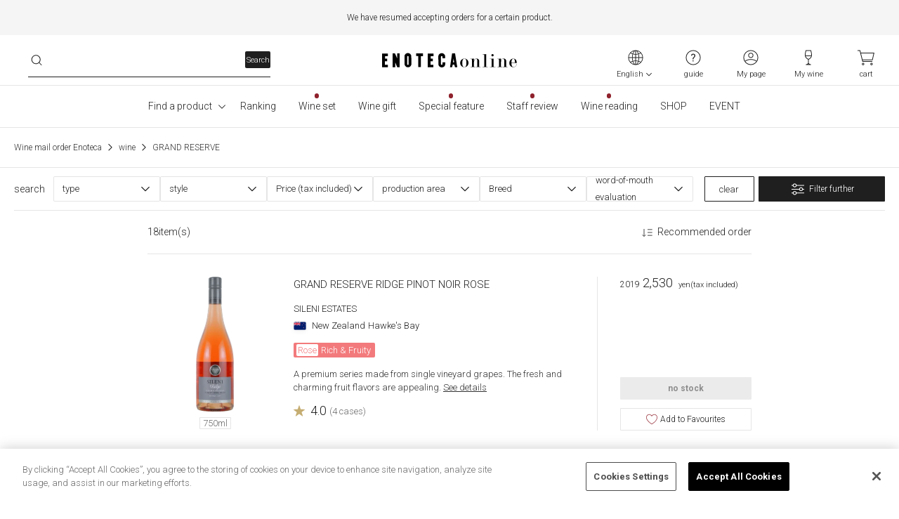

--- FILE ---
content_type: text/html; charset=utf-8
request_url: https://www.enoteca.co.jp/item/list?_word=GRAND%20RESERVE&_producer=182
body_size: 387544
content:
<!doctype html>
<html data-n-head-ssr>
  <head >
    <title>GRAND RESERVE 商品一覧 | エノテカ - ワイン通販</title><meta data-n-head="ssr" charset="utf-8"><meta data-n-head="ssr" name="viewport" content="width=device-width, initial-scale=1, viewport-fit=cover"><meta data-n-head="ssr" name="format-detection" content="telephone=no"><meta data-n-head="ssr" name="viewport" content="width=device-width, initial-scale=1.0, maximum-scale=1.0, viewport-fit=cover"><meta data-n-head="ssr" name="description" content="ENOTECA（エノテカ）の公式通販サイトです。全国に60店舗以上を展開するワイン専門店。初めてのご注文は送料無料！世界中の有名ワインを正規輸入代理店として直輸入。ボルドーワインをはじめ、2,000種を超える日本最大級の品揃えをご用意しています。"><meta data-n-head="ssr" name="keywords" content=""><meta data-n-head="ssr" property="og:title" content="GRAND RESERVE 商品一覧 | エノテカ - ワイン通販"><meta data-n-head="ssr" property="og:description" content="ENOTECA（エノテカ）の公式通販サイトです。全国に60店舗以上を展開するワイン専門店。初めてのご注文は送料無料！世界中の有名ワインを正規輸入代理店として直輸入。ボルドーワインをはじめ、2,000種を超える日本最大級の品揃えをご用意しています。"><meta data-n-head="ssr" property="og:type" content="website"><meta data-n-head="ssr" property="og:url" content="https://www.enoteca.co.jp/item/list?_word=GRAND%20RESERVE&amp;_producer=182"><meta data-n-head="ssr" property="og:image" content="https://www.enoteca.co.jp/ogp_enoteca_logo.jpg"><meta data-n-head="ssr" property="fb:app_id" content="994388970608433"><meta data-n-head="ssr" name="twitter:card" content="summary"><meta data-n-head="ssr" name="twitter:site" content="@enoteca_online"><meta data-n-head="ssr" name="twitter:creator" content="@enoteca_online"><meta data-n-head="ssr" name="robots" content="noindex"><link data-n-head="ssr" rel="icon" href="/favicon.ico"><link data-n-head="ssr" rel="apple-touch-icon" href="/apple-touch-icon.png"><link data-n-head="ssr" rel="preconnect" href="https://fonts.gstatic.com"><link data-n-head="ssr" rel="stylesheet" href="https://fonts.googleapis.com/css2?family=Roboto:wght@300;700&amp;display=swap"><link data-n-head="ssr" rel="canonical" href="https://www.enoteca.co.jp/item/list?_word=GRAND%20RESERVE"><script data-n-head="ssr" src="https://cdn-apac.onetrust.com/scripttemplates/otSDKStub.js" charset="UTF-8" data-domain-script="893b3255-8646-47f2-aea4-1a551a6e3724"></script><script data-n-head="ssr" data-hid="onetrustWovnIgnore">function OptanonWrapper() { document.getElementById('onetrust-consent-sdk').setAttribute('wovn-ignore',''); }</script><script data-n-head="ssr" src="/_api/v1/polyfill.js?hash=a2e3c76ae7b3d209dc01" defer></script><script data-n-head="ssr" src="https://ajax.googleapis.com/ajax/libs/jquery/3.5.1/jquery.min.js" async></script><script data-n-head="ssr" src="https://static.staff-start.com/js/track/v3.0/staffstart.min.js" async></script><script data-n-head="ssr" src="https://cdn-blocks.karte.io/1528546da7ee438312a80f7b88a391a0/builder.js"></script><script data-n-head="ssr" src="https://enoteca.app.baqend.com/v1/speedkit/install.js" crossorigin="anonymous"></script><script data-n-head="ssr" data-hid="gtm-script">if(!window._gtm_init){window._gtm_init=1;(function(w,n,d,m,e,p){w[d]=(w[d]==1||n[d]=='yes'||n[d]==1||n[m]==1||(w[e]&&w[e][p]&&w[e][p]()))?1:0})(window,navigator,'doNotTrack','msDoNotTrack','external','msTrackingProtectionEnabled');(function(w,d,s,l,x,y){w[x]={};w._gtm_inject=function(i){if(w.doNotTrack||w[x][i])return;w[x][i]=1;w[l]=w[l]||[];w[l].push({'gtm.start':new Date().getTime(),event:'gtm.js'});var f=d.getElementsByTagName(s)[0],j=d.createElement(s);j.async=true;j.src='https://www.googletagmanager.com/gtm.js?id='+i;f.parentNode.insertBefore(j,f);};w[y]('GTM-T2KVQN')})(window,document,'script','dataLayer','_gtm_ids','_gtm_inject')}</script><script data-n-head="ssr" type="text/plain" src="//7220851.collect.igodigital.com/collect.js" class="optanon-category-C0004" defer></script><script data-n-head="ssr" type="text/plain" src="/js/collectCodeCookie.js" class="optanon-category-C0004" defer></script><script data-n-head="ssr" type="text/plain" src="//static.criteo.net/js/ld/ld.js" class="optanon-category-C0004" defer></script><script data-n-head="ssr" src="https://j.wovn.io/1" data-wovnio="key=fXmEAS" async></script><script data-n-head="ssr" type="text/javascript" src="/js/loopass-prod.js" class="optanon-category-C0004" key="/item/list"></script><script data-n-head="ssr" type="text/javascript" key="/item/list">loopassDmpTrack();</script><script data-n-head="ssr" vmid="ld+json__BreadcrumbList" type="application/ld+json">{"@context":"https://schema.org","@type":"BreadcrumbList","itemListElement":[{"@type":"ListItem","position":1,"name":"ワイン通販エノテカ","item":"https://www.enoteca.co.jp/"},{"@type":"ListItem","position":2,"name":"　","item":"https://www.enoteca.co.jp/item/list?_word=GRAND%20RESERVE&amp;_producer=182"}]}</script><link rel="preload" href="/_nuxt/a550437.modern.js" as="script"><link rel="preload" href="/_nuxt/3b0ba99.modern.js" as="script"><link rel="preload" href="/_nuxt/a6f0f32.modern.js" as="script"><link rel="preload" href="/_nuxt/e73b898.modern.js" as="script"><style data-vue-ssr-id="d693335e:0 70985a80:0 4fe8e7af:0 070e70d0:0 46aa6925:0 40cd1388:0 57ed9cf4:0 a3de4240:0 4c06b9da:0 21c14c29:0 384de24c:0 3efd1f6b:0 7b973049:0 6b2e1c5f:0">/*! tailwindcss v3.3.3 | MIT License | https://tailwindcss.com*//*
1. Prevent padding and border from affecting element width. (https://github.com/mozdevs/cssremedy/issues/4)
2. Allow adding a border to an element by just adding a border-width. (https://github.com/tailwindcss/tailwindcss/pull/116)
*/

*,
::before,
::after {
  box-sizing: border-box; /* 1 */
  border-width: 0; /* 2 */
  border-style: solid; /* 2 */
  border-color: rgba(0, 0, 0, 0.1); /* 2 */
}

::before,
::after {
  --tw-content: '';
}

/*
1. Use a consistent sensible line-height in all browsers.
2. Prevent adjustments of font size after orientation changes in iOS.
3. Use a more readable tab size.
4. Use the user's configured `sans` font-family by default.
5. Use the user's configured `sans` font-feature-settings by default.
6. Use the user's configured `sans` font-variation-settings by default.
*/

html {
  line-height: 1.5; /* 1 */
  -webkit-text-size-adjust: 100%; /* 2 */
  -moz-tab-size: 4; /* 3 */
  -o-tab-size: 4;
     tab-size: 4; /* 3 */
  font-family: Roboto, Hiragino Sans, 游ゴシック Medium, ui-sans-serif,system-ui,-apple-system,BlinkMacSystemFont,"Segoe UI",Roboto,"Helvetica Neue",Arial,"Noto Sans",sans-serif,"Apple Color Emoji","Segoe UI Emoji","Segoe UI Symbol","Noto Color Emoji"; /* 4 */
  font-feature-settings: normal; /* 5 */
  font-variation-settings: normal; /* 6 */
}

/*
1. Remove the margin in all browsers.
2. Inherit line-height from `html` so users can set them as a class directly on the `html` element.
*/

body {
  margin: 0; /* 1 */
  line-height: inherit; /* 2 */
}

/*
1. Add the correct height in Firefox.
2. Correct the inheritance of border color in Firefox. (https://bugzilla.mozilla.org/show_bug.cgi?id=190655)
3. Ensure horizontal rules are visible by default.
*/

hr {
  height: 0; /* 1 */
  color: inherit; /* 2 */
  border-top-width: 1px; /* 3 */
}

/*
Add the correct text decoration in Chrome, Edge, and Safari.
*/

abbr:where([title]) {
  -webkit-text-decoration: underline dotted;
          text-decoration: underline dotted;
}

/*
Remove the default font size and weight for headings.
*/

h1,
h2,
h3,
h4,
h5,
h6 {
  font-size: inherit;
  font-weight: inherit;
}

/*
Reset links to optimize for opt-in styling instead of opt-out.
*/

a {
  color: inherit;
  text-decoration: inherit;
}

/*
Add the correct font weight in Edge and Safari.
*/

b,
strong {
  font-weight: bolder;
}

/*
1. Use the user's configured `mono` font family by default.
2. Correct the odd `em` font sizing in all browsers.
*/

code,
kbd,
samp,
pre {
  font-family: ui-monospace, SFMono-Regular, Menlo, Monaco, Consolas, "Liberation Mono", "Courier New", monospace; /* 1 */
  font-size: 1em; /* 2 */
}

/*
Add the correct font size in all browsers.
*/

small {
  font-size: 80%;
}

/*
Prevent `sub` and `sup` elements from affecting the line height in all browsers.
*/

sub,
sup {
  font-size: 75%;
  line-height: 0;
  position: relative;
  vertical-align: baseline;
}

sub {
  bottom: -0.25em;
}

sup {
  top: -0.5em;
}

/*
1. Remove text indentation from table contents in Chrome and Safari. (https://bugs.chromium.org/p/chromium/issues/detail?id=999088, https://bugs.webkit.org/show_bug.cgi?id=201297)
2. Correct table border color inheritance in all Chrome and Safari. (https://bugs.chromium.org/p/chromium/issues/detail?id=935729, https://bugs.webkit.org/show_bug.cgi?id=195016)
3. Remove gaps between table borders by default.
*/

table {
  text-indent: 0; /* 1 */
  border-color: inherit; /* 2 */
  border-collapse: collapse; /* 3 */
}

/*
1. Change the font styles in all browsers.
2. Remove the margin in Firefox and Safari.
3. Remove default padding in all browsers.
*/

button,
input,
optgroup,
select,
textarea {
  font-family: inherit; /* 1 */
  font-feature-settings: inherit; /* 1 */
  font-variation-settings: inherit; /* 1 */
  font-size: 100%; /* 1 */
  font-weight: inherit; /* 1 */
  line-height: inherit; /* 1 */
  color: inherit; /* 1 */
  margin: 0; /* 2 */
  padding: 0; /* 3 */
}

/*
Remove the inheritance of text transform in Edge and Firefox.
*/

button,
select {
  text-transform: none;
}

/*
1. Correct the inability to style clickable types in iOS and Safari.
2. Remove default button styles.
*/

button,
[type='button'],
[type='reset'],
[type='submit'] {
  -webkit-appearance: button; /* 1 */
  background-color: transparent; /* 2 */
  background-image: none; /* 2 */
}

/*
Use the modern Firefox focus style for all focusable elements.
*/

:-moz-focusring {
  outline: auto;
}

/*
Remove the additional `:invalid` styles in Firefox. (https://github.com/mozilla/gecko-dev/blob/2f9eacd9d3d995c937b4251a5557d95d494c9be1/layout/style/res/forms.css#L728-L737)
*/

:-moz-ui-invalid {
  box-shadow: none;
}

/*
Add the correct vertical alignment in Chrome and Firefox.
*/

progress {
  vertical-align: baseline;
}

/*
Correct the cursor style of increment and decrement buttons in Safari.
*/

::-webkit-inner-spin-button,
::-webkit-outer-spin-button {
  height: auto;
}

/*
1. Correct the odd appearance in Chrome and Safari.
2. Correct the outline style in Safari.
*/

[type='search'] {
  -webkit-appearance: textfield; /* 1 */
  outline-offset: -2px; /* 2 */
}

/*
Remove the inner padding in Chrome and Safari on macOS.
*/

::-webkit-search-decoration {
  -webkit-appearance: none;
}

/*
1. Correct the inability to style clickable types in iOS and Safari.
2. Change font properties to `inherit` in Safari.
*/

::-webkit-file-upload-button {
  -webkit-appearance: button; /* 1 */
  font: inherit; /* 2 */
}

/*
Add the correct display in Chrome and Safari.
*/

summary {
  display: list-item;
}

/*
Removes the default spacing and border for appropriate elements.
*/

blockquote,
dl,
dd,
h1,
h2,
h3,
h4,
h5,
h6,
hr,
figure,
p,
pre {
  margin: 0;
}

fieldset {
  margin: 0;
  padding: 0;
}

legend {
  padding: 0;
}

ol,
ul,
menu {
  list-style: none;
  margin: 0;
  padding: 0;
}

/*
Reset default styling for dialogs.
*/
dialog {
  padding: 0;
}

/*
Prevent resizing textareas horizontally by default.
*/

textarea {
  resize: vertical;
}

/*
1. Reset the default placeholder opacity in Firefox. (https://github.com/tailwindlabs/tailwindcss/issues/3300)
2. Set the default placeholder color to the user's configured gray 400 color.
*/

input::-moz-placeholder, textarea::-moz-placeholder {
  opacity: 1; /* 1 */
  color: #9ca3af; /* 2 */
}

input:-ms-input-placeholder, textarea:-ms-input-placeholder {
  opacity: 1; /* 1 */
  color: #9ca3af; /* 2 */
}

input::placeholder,
textarea::placeholder {
  opacity: 1; /* 1 */
  color: #9ca3af; /* 2 */
}

/*
Set the default cursor for buttons.
*/

button,
[role="button"] {
  cursor: pointer;
}

/*
Make sure disabled buttons don't get the pointer cursor.
*/
:disabled {
  cursor: default;
}

/*
1. Make replaced elements `display: block` by default. (https://github.com/mozdevs/cssremedy/issues/14)
2. Add `vertical-align: middle` to align replaced elements more sensibly by default. (https://github.com/jensimmons/cssremedy/issues/14#issuecomment-634934210)
   This can trigger a poorly considered lint error in some tools but is included by design.
*/

img,
svg,
video,
canvas,
audio,
iframe,
embed,
object {
  display: block; /* 1 */
  vertical-align: middle; /* 2 */
}

/*
Constrain images and videos to the parent width and preserve their intrinsic aspect ratio. (https://github.com/mozdevs/cssremedy/issues/14)
*/

img,
video {
  max-width: 100%;
  height: auto;
}

/* Make elements with the HTML hidden attribute stay hidden by default */
[hidden] {
  display: none;
}a:focus,a:hover{-webkit-text-decoration-line:underline;text-decoration-line:underline;}summary{display:block}summary::-webkit-details-marker{display:none}summary:hover{cursor:pointer;}details>summary .g-accordion-arrow{transition-property:color, background-color, border-color, fill, stroke, opacity, box-shadow, transform, filter, -webkit-text-decoration-color, -webkit-backdrop-filter;transition-property:color, background-color, border-color, text-decoration-color, fill, stroke, opacity, box-shadow, transform, filter, backdrop-filter;transition-property:color, background-color, border-color, text-decoration-color, fill, stroke, opacity, box-shadow, transform, filter, backdrop-filter, -webkit-text-decoration-color, -webkit-backdrop-filter;transition-timing-function:cubic-bezier(0.4, 0, 0.2, 1);transition-duration:150ms;}details[open]>summary .g-accordion-arrow{transform:rotateX(180deg)}*, ::before, ::after{--tw-border-spacing-x:0;--tw-border-spacing-y:0;--tw-translate-x:0;--tw-translate-y:0;--tw-rotate:0;--tw-skew-x:0;--tw-skew-y:0;--tw-scale-x:1;--tw-scale-y:1;--tw-pan-x: ;--tw-pan-y: ;--tw-pinch-zoom: ;--tw-scroll-snap-strictness:proximity;--tw-gradient-from-position: ;--tw-gradient-via-position: ;--tw-gradient-to-position: ;--tw-ordinal: ;--tw-slashed-zero: ;--tw-numeric-figure: ;--tw-numeric-spacing: ;--tw-numeric-fraction: ;--tw-ring-inset: ;--tw-ring-offset-width:0px;--tw-ring-offset-color:#fff;--tw-ring-color:rgb(59 130 246 / 0.5);--tw-ring-offset-shadow:0 0 #0000;--tw-ring-shadow:0 0 #0000;--tw-shadow:0 0 #0000;--tw-shadow-colored:0 0 #0000;--tw-blur: ;--tw-brightness: ;--tw-contrast: ;--tw-grayscale: ;--tw-hue-rotate: ;--tw-invert: ;--tw-saturate: ;--tw-sepia: ;--tw-drop-shadow: ;--tw-backdrop-blur: ;--tw-backdrop-brightness: ;--tw-backdrop-contrast: ;--tw-backdrop-grayscale: ;--tw-backdrop-hue-rotate: ;--tw-backdrop-invert: ;--tw-backdrop-opacity: ;--tw-backdrop-saturate: ;--tw-backdrop-sepia: ;}::-webkit-backdrop{--tw-border-spacing-x:0;--tw-border-spacing-y:0;--tw-translate-x:0;--tw-translate-y:0;--tw-rotate:0;--tw-skew-x:0;--tw-skew-y:0;--tw-scale-x:1;--tw-scale-y:1;--tw-pan-x: ;--tw-pan-y: ;--tw-pinch-zoom: ;--tw-scroll-snap-strictness:proximity;--tw-gradient-from-position: ;--tw-gradient-via-position: ;--tw-gradient-to-position: ;--tw-ordinal: ;--tw-slashed-zero: ;--tw-numeric-figure: ;--tw-numeric-spacing: ;--tw-numeric-fraction: ;--tw-ring-inset: ;--tw-ring-offset-width:0px;--tw-ring-offset-color:#fff;--tw-ring-color:rgb(59 130 246 / 0.5);--tw-ring-offset-shadow:0 0 #0000;--tw-ring-shadow:0 0 #0000;--tw-shadow:0 0 #0000;--tw-shadow-colored:0 0 #0000;--tw-blur: ;--tw-brightness: ;--tw-contrast: ;--tw-grayscale: ;--tw-hue-rotate: ;--tw-invert: ;--tw-saturate: ;--tw-sepia: ;--tw-drop-shadow: ;--tw-backdrop-blur: ;--tw-backdrop-brightness: ;--tw-backdrop-contrast: ;--tw-backdrop-grayscale: ;--tw-backdrop-hue-rotate: ;--tw-backdrop-invert: ;--tw-backdrop-opacity: ;--tw-backdrop-saturate: ;--tw-backdrop-sepia: ;}::backdrop{--tw-border-spacing-x:0;--tw-border-spacing-y:0;--tw-translate-x:0;--tw-translate-y:0;--tw-rotate:0;--tw-skew-x:0;--tw-skew-y:0;--tw-scale-x:1;--tw-scale-y:1;--tw-pan-x: ;--tw-pan-y: ;--tw-pinch-zoom: ;--tw-scroll-snap-strictness:proximity;--tw-gradient-from-position: ;--tw-gradient-via-position: ;--tw-gradient-to-position: ;--tw-ordinal: ;--tw-slashed-zero: ;--tw-numeric-figure: ;--tw-numeric-spacing: ;--tw-numeric-fraction: ;--tw-ring-inset: ;--tw-ring-offset-width:0px;--tw-ring-offset-color:#fff;--tw-ring-color:rgb(59 130 246 / 0.5);--tw-ring-offset-shadow:0 0 #0000;--tw-ring-shadow:0 0 #0000;--tw-shadow:0 0 #0000;--tw-shadow-colored:0 0 #0000;--tw-blur: ;--tw-brightness: ;--tw-contrast: ;--tw-grayscale: ;--tw-hue-rotate: ;--tw-invert: ;--tw-saturate: ;--tw-sepia: ;--tw-drop-shadow: ;--tw-backdrop-blur: ;--tw-backdrop-brightness: ;--tw-backdrop-contrast: ;--tw-backdrop-grayscale: ;--tw-backdrop-hue-rotate: ;--tw-backdrop-invert: ;--tw-backdrop-opacity: ;--tw-backdrop-saturate: ;--tw-backdrop-sepia: ;}.container{width:100%;}@media (min-width: 640px){.container{max-width:640px;}}@media (min-width: 768px){.container{max-width:768px;}}@media (min-width: 1024px){.container{max-width:1024px;}}@media (min-width: 1260px){.container{max-width:1260px;}}@media (min-width: 1536px){.container{max-width:1536px;}}.form-input{-webkit-appearance:none;-moz-appearance:none;appearance:none;background-color:#fff;border-color:rgba(0, 0, 0, 0.1);border-width:1px;border-radius:2px;padding-top:0.5rem;padding-right:0.75rem;padding-bottom:0.5rem;padding-left:0.75rem;font-size:16px;line-height:1.5rem;}.form-input::-moz-placeholder{color:rgba(0, 0, 0, 0.25);}.form-input:-ms-input-placeholder{color:rgba(0, 0, 0, 0.25);}.form-input::placeholder{color:rgba(0, 0, 0, 0.25);}.form-input:focus{--ring-offset-shadow:0 0 0 var(--ring-offset-width, 0) var(--ring-offset-color, #fff);--ring-shadow:0 0 0 calc(1px + var(--ring-offset-width, 0px)) var(--ring-color, #2563eb);box-shadow:var(--ring-offset-shadow), var(--ring-shadow), var(--box-shadow, 0 0 #0000);border-color:rgba(0, 0, 0, 0.88);box-shadow:none;}.form-input{height:52px;font-weight:300;}.form-select{background-image:url("data:image/svg+xml,%3csvg xmlns='http://www.w3.org/2000/svg' width='20' height='20' viewBox='0 0 20 20'%3e%3cg fill='none' fill-opacity='.88' fill-rule='evenodd'%3e%3cg fill='black'%3e%3cg%3e%3cg%3e%3cg%3e%3cpath d='M14.283 7.245l.717.717-4.642 4.641c-.176.176-.449.196-.646.059l-.07-.059L5 7.962l.717-.717L10 11.528l4.283-4.283z' transform='translate(-810 -4492) translate(0 1622) translate(600 2860) translate(210 10)'/%3e%3c/g%3e%3c/g%3e%3c/g%3e%3c/g%3e%3c/g%3e%3c/svg%3e");-webkit-appearance:none;-moz-appearance:none;appearance:none;-webkit-print-color-adjust:exact;color-adjust:exact;background-repeat:no-repeat;background-color:#fff;border-color:rgba(0, 0, 0, 0.1);border-width:1px;border-radius:2px;padding-top:0.5rem;padding-right:2.5rem;padding-bottom:0.5rem;padding-left:0.75rem;font-size:16px;line-height:1.5rem;background-position:right 0.5rem center;background-size:1.5em 1.5em;}.form-select:focus{--ring-offset-shadow:0 0 0 var(--ring-offset-width, 0) var(--ring-offset-color, #fff);--ring-shadow:0 0 0 calc(1px + var(--ring-offset-width, 0px)) var(--ring-color, #2563eb);box-shadow:var(--ring-offset-shadow), var(--ring-shadow), var(--box-shadow, 0 0 #0000);border-color:rgba(0, 0, 0, 0.88);box-shadow:none;}.form-select{height:52px;font-weight:300;}.form-checkbox{-webkit-appearance:none;-moz-appearance:none;appearance:none;-webkit-print-color-adjust:exact;color-adjust:exact;display:inline-block;vertical-align:middle;background-origin:border-box;-webkit-user-select:none;-moz-user-select:none;-ms-user-select:none;user-select:none;flex-shrink:0;height:1.25rem;width:1.25rem;color:#2563eb;background-color:#fff;border-color:rgba(0, 0, 0, 0.3);border-width:1px;border-radius:9999px;}.form-checkbox:focus{--ring-offset-shadow:0 0 0 var(--ring-offset-width, 2px) var(--ring-offset-color, #fff);--ring-shadow:0 0 0 calc(2px + var(--ring-offset-width, 2px)) var(--ring-color, #2563eb);box-shadow:var(--ring-offset-shadow), var(--ring-shadow), var(--box-shadow, 0 0 #0000);box-shadow:none;border-color:rgba(0, 0, 0, 0.88);}.form-checkbox:checked{background-image:url("data:image/svg+xml,%3csvg xmlns='http://www.w3.org/2000/svg' width='20' height='20' viewBox='0 0 20 20'%3e%3cg fill='none' fill-rule='evenodd'%3e%3cg transform='translate(-66 -12885) translate(0 7058) translate(15 5674) translate(51 107) translate(0 46)'%3e%3ccircle cx='10' cy='10' r='10' fill='black' fill-opacity='.88'/%3e%3cpath stroke='white' stroke-width='2' d='M14.503 10.5L5.503 10.5 5.503 6' transform='rotate(-45 10.003 8.25)'/%3e%3c/g%3e%3c/g%3e%3c/svg%3e");border-color:transparent;background-color:currentColor;background-size:100% 100%;background-position:center;background-repeat:no-repeat;}.form-checkbox:checked:hover{border-color:transparent;background-color:currentColor;}.form-checkbox:checked:focus{border-color:transparent;background-color:currentColor;}.form-checkbox:indeterminate{background-image:url("data:image/svg+xml,%3csvg xmlns='http://www.w3.org/2000/svg' fill='none' viewBox='0 0 16 16'%3e%3cpath stroke='white' stroke-linecap='round' stroke-linejoin='round' stroke-width='2' d='M4 8h8'/%3e%3c/svg%3e");border-color:transparent;background-color:currentColor;background-size:100% 100%;background-position:center;background-repeat:no-repeat;}.form-checkbox:indeterminate:hover{border-color:transparent;background-color:currentColor;}.form-checkbox:indeterminate:focus{border-color:transparent;background-color:currentColor;}.form-checkbox{cursor:pointer;}.form-radio{-webkit-appearance:none;-moz-appearance:none;appearance:none;-webkit-print-color-adjust:exact;color-adjust:exact;display:inline-block;vertical-align:middle;background-origin:border-box;-webkit-user-select:none;-moz-user-select:none;-ms-user-select:none;user-select:none;flex-shrink:0;border-radius:9999px;height:1.25rem;width:1.25rem;color:#fff;background-color:#fff;border-color:rgba(0, 0, 0, 0.3);border-width:1px;}.form-radio:focus{--ring-offset-shadow:0 0 0 var(--ring-offset-width, 2px) var(--ring-offset-color, #fff);--ring-shadow:0 0 0 calc(2px + var(--ring-offset-width, 2px)) var(--ring-color, #2563eb);box-shadow:var(--ring-offset-shadow), var(--ring-shadow), var(--box-shadow, 0 0 #0000);box-shadow:none;border-color:rgba(0, 0, 0, 0.88);}.form-radio:checked{background-image:url("data:image/svg+xml,%3csvg xmlns='http://www.w3.org/2000/svg' width='20' height='20' viewBox='0 0 20 20'%3e%3cg fill-rule='evenodd'%3e%3ccircle cx='10' cy='10' r='6' fill-opacity='.88'/%3e%3cpath fill-opacity='.1' d='M10 0c5.523 0 10 4.477 10 10s-4.477 10-10 10S0 15.523 0 10 4.477 0 10 0zm0 1c-4.97 0-9 4.03-9 9s4.03 9 9 9 9-4.03 9-9-4.03-9-9-9z'/%3e%3c/g%3e%3c/svg%3e");border-color:transparent;background-color:currentColor;background-size:100% 100%;background-position:center;background-repeat:no-repeat;}.form-radio:checked:hover{border-color:transparent;background-color:currentColor;}.form-radio:checked:focus{border-color:transparent;background-color:currentColor;}.form-radio{cursor:pointer;}.text-for-body{line-height:1.7}.no-scrollbar::-webkit-scrollbar{display:none}.no-scrollbar{-ms-overflow-style:none;scrollbar-width:none}.sr-only{position:absolute;width:1px;height:1px;padding:0;margin:-1px;overflow:hidden;clip:rect(0, 0, 0, 0);white-space:nowrap;border-width:0;}.pointer-events-none{pointer-events:none;}.pointer-events-auto{pointer-events:auto;}.visible{visibility:visible;}.invisible{visibility:hidden;}.collapse{visibility:collapse;}.static{position:static;}.fixed{position:fixed;}.absolute{position:absolute;}.relative{position:relative;}.sticky{position:sticky;}.inset-0{inset:0px;}.inset-1\/2{inset:50%;}.inset-x-0{left:0px;right:0px;}.-bottom-16{bottom:-4rem;}.-bottom-3{bottom:-0.75rem;}.-left-12{left:-3rem;}.-left-2{left:-0.5rem;}.-left-20{left:-5rem;}.-top-1{top:-0.25rem;}.-top-1\.5{top:-0.375rem;}.bottom-0{bottom:0px;}.bottom-1{bottom:0.25rem;}.bottom-2{bottom:0.5rem;}.bottom-24{bottom:6rem;}.bottom-28{bottom:7rem;}.bottom-6{bottom:1.5rem;}.left-0{left:0px;}.left-1{left:0.25rem;}.left-1\/2{left:50%;}.left-12{left:3rem;}.left-2{left:0.5rem;}.left-4{left:1rem;}.left-5{left:1.25rem;}.left-6{left:1.5rem;}.left-8{left:2rem;}.left-9{left:2.25rem;}.right-0{right:0px;}.right-1{right:0.25rem;}.right-2{right:0.5rem;}.right-24{right:6rem;}.right-3{right:0.75rem;}.right-3\.5{right:0.875rem;}.right-4{right:1rem;}.right-\[22\.5\%\]{right:22.5%;}.right-\[47\%\]{right:47%;}.right-\[73\.5\%\]{right:73.5%;}.right-full{right:100%;}.top-0{top:0px;}.top-1{top:0.25rem;}.top-1\/2{top:50%;}.top-10{top:2.5rem;}.top-2{top:0.5rem;}.top-24{top:6rem;}.top-3{top:0.75rem;}.top-3\.5{top:0.875rem;}.top-52px{top:52px;}.top-6{top:1.5rem;}.top-60px{top:60px;}.top-8{top:2rem;}.top-9{top:2.25rem;}.top-full{top:100%;}.z-0{z-index:0;}.z-1{z-index:1;}.z-10{z-index:10;}.z-20{z-index:20;}.z-30{z-index:30;}.z-40{z-index:40;}.z-50{z-index:50;}.z-80{z-index:80;}.z-90{z-index:90;}.col-span-1{grid-column:span 1 / span 1;}.col-span-2{grid-column:span 2 / span 2;}.col-span-3{grid-column:span 3 / span 3;}.col-span-4{grid-column:span 4 / span 4;}.col-span-5{grid-column:span 5 / span 5;}.col-span-6{grid-column:span 6 / span 6;}.col-span-full{grid-column:1 / -1;}.col-start-1{grid-column-start:1;}.col-start-2{grid-column-start:2;}.col-end-5{grid-column-end:5;}.float-right{float:right;}.float-left{float:left;}.clear-both{clear:both;}.m-1{margin:0.25rem;}.m-3{margin:0.75rem;}.m-4{margin:1rem;}.m-\[15px\]{margin:15px;}.m-auto{margin:auto;}.-mx-1{margin-left:-0.25rem;margin-right:-0.25rem;}.-mx-2{margin-left:-0.5rem;margin-right:-0.5rem;}.-mx-30px{margin-left:-30px;margin-right:-30px;}.-mx-4{margin-left:-1rem;margin-right:-1rem;}.-mx-8{margin-left:-2rem;margin-right:-2rem;}.-mx-px{margin-left:-1px;margin-right:-1px;}.-my-4{margin-top:-1rem;margin-bottom:-1rem;}.mx-0{margin-left:0px;margin-right:0px;}.mx-0\.5{margin-left:0.125rem;margin-right:0.125rem;}.mx-1{margin-left:0.25rem;margin-right:0.25rem;}.mx-1\.5{margin-left:0.375rem;margin-right:0.375rem;}.mx-2{margin-left:0.5rem;margin-right:0.5rem;}.mx-3{margin-left:0.75rem;margin-right:0.75rem;}.mx-3\.5{margin-left:0.875rem;margin-right:0.875rem;}.mx-4{margin-left:1rem;margin-right:1rem;}.mx-5{margin-left:1.25rem;margin-right:1.25rem;}.mx-6{margin-left:1.5rem;margin-right:1.5rem;}.mx-8{margin-left:2rem;margin-right:2rem;}.mx-\[15px\]{margin-left:15px;margin-right:15px;}.mx-auto{margin-left:auto;margin-right:auto;}.mx-px{margin-left:1px;margin-right:1px;}.my-0{margin-top:0px;margin-bottom:0px;}.my-0\.5{margin-top:0.125rem;margin-bottom:0.125rem;}.my-1{margin-top:0.25rem;margin-bottom:0.25rem;}.my-10{margin-top:2.5rem;margin-bottom:2.5rem;}.my-12{margin-top:3rem;margin-bottom:3rem;}.my-14{margin-top:3.5rem;margin-bottom:3.5rem;}.my-15px{margin-top:15px;margin-bottom:15px;}.my-16{margin-top:4rem;margin-bottom:4rem;}.my-2{margin-top:0.5rem;margin-bottom:0.5rem;}.my-2\.5{margin-top:0.625rem;margin-bottom:0.625rem;}.my-3{margin-top:0.75rem;margin-bottom:0.75rem;}.my-3\.5{margin-top:0.875rem;margin-bottom:0.875rem;}.my-30px{margin-top:30px;margin-bottom:30px;}.my-4{margin-top:1rem;margin-bottom:1rem;}.my-5{margin-top:1.25rem;margin-bottom:1.25rem;}.my-6{margin-top:1.5rem;margin-bottom:1.5rem;}.my-7{margin-top:1.75rem;margin-bottom:1.75rem;}.my-8{margin-top:2rem;margin-bottom:2rem;}.my-\[30px\]{margin-top:30px;margin-bottom:30px;}.my-auto{margin-top:auto;margin-bottom:auto;}.-mb-0{margin-bottom:-0px;}.-mb-0\.5{margin-bottom:-0.125rem;}.-mb-12{margin-bottom:-3rem;}.-mb-16{margin-bottom:-4rem;}.-mb-2{margin-bottom:-0.5rem;}.-mb-2\.5{margin-bottom:-0.625rem;}.-mb-6{margin-bottom:-1.5rem;}.-mb-8{margin-bottom:-2rem;}.-mb-\[30px\]{margin-bottom:-30px;}.-mb-px{margin-bottom:-1px;}.-ml-10{margin-left:-2.5rem;}.-ml-4{margin-left:-1rem;}.-ml-8{margin-left:-2rem;}.-mr-1{margin-right:-0.25rem;}.-mr-3{margin-right:-0.75rem;}.-mr-4{margin-right:-1rem;}.-mr-6{margin-right:-1.5rem;}.-mt-1{margin-top:-0.25rem;}.-mt-10{margin-top:-2.5rem;}.-mt-2{margin-top:-0.5rem;}.-mt-32{margin-top:-8rem;}.-mt-4{margin-top:-1rem;}.-mt-5{margin-top:-1.25rem;}.-mt-6{margin-top:-1.5rem;}.-mt-7{margin-top:-1.75rem;}.-mt-8{margin-top:-2rem;}.-mt-\[15px\]{margin-top:-15px;}.mb-0{margin-bottom:0px;}.mb-0\.5{margin-bottom:0.125rem;}.mb-1{margin-bottom:0.25rem;}.mb-1\.5{margin-bottom:0.375rem;}.mb-10{margin-bottom:2.5rem;}.mb-11{margin-bottom:2.75rem;}.mb-12{margin-bottom:3rem;}.mb-14{margin-bottom:3.5rem;}.mb-15px{margin-bottom:15px;}.mb-16{margin-bottom:4rem;}.mb-2{margin-bottom:0.5rem;}.mb-2\.5{margin-bottom:0.625rem;}.mb-20{margin-bottom:5rem;}.mb-24{margin-bottom:6rem;}.mb-3{margin-bottom:0.75rem;}.mb-3\.5{margin-bottom:0.875rem;}.mb-30px{margin-bottom:30px;}.mb-4{margin-bottom:1rem;}.mb-40{margin-bottom:10rem;}.mb-5{margin-bottom:1.25rem;}.mb-6{margin-bottom:1.5rem;}.mb-60px{margin-bottom:60px;}.mb-64{margin-bottom:16rem;}.mb-7{margin-bottom:1.75rem;}.mb-8{margin-bottom:2rem;}.mb-9{margin-bottom:2.25rem;}.mb-96{margin-bottom:24rem;}.mb-\[0\.5px\]{margin-bottom:0.5px;}.mb-\[10px\]{margin-bottom:10px;}.mb-\[11px\]{margin-bottom:11px;}.mb-\[120px\]{margin-bottom:120px;}.mb-\[15px\]{margin-bottom:15px;}.mb-\[30px\]{margin-bottom:30px;}.mb-auto{margin-bottom:auto;}.mb-px{margin-bottom:1px;}.ml-0{margin-left:0px;}.ml-0\.5{margin-left:0.125rem;}.ml-1{margin-left:0.25rem;}.ml-1\.5{margin-left:0.375rem;}.ml-10{margin-left:2.5rem;}.ml-11{margin-left:2.75rem;}.ml-12{margin-left:3rem;}.ml-15px{margin-left:15px;}.ml-16{margin-left:4rem;}.ml-2{margin-left:0.5rem;}.ml-2\.5{margin-left:0.625rem;}.ml-28{margin-left:7rem;}.ml-3{margin-left:0.75rem;}.ml-4{margin-left:1rem;}.ml-48{margin-left:12rem;}.ml-5{margin-left:1.25rem;}.ml-6{margin-left:1.5rem;}.ml-64{margin-left:16rem;}.ml-7{margin-left:1.75rem;}.ml-8{margin-left:2rem;}.ml-96{margin-left:24rem;}.ml-auto{margin-left:auto;}.mr-0{margin-right:0px;}.mr-0\.5{margin-right:0.125rem;}.mr-1{margin-right:0.25rem;}.mr-1\.5{margin-right:0.375rem;}.mr-15px{margin-right:15px;}.mr-16{margin-right:4rem;}.mr-2{margin-right:0.5rem;}.mr-2\.5{margin-right:0.625rem;}.mr-3{margin-right:0.75rem;}.mr-3\.5{margin-right:0.875rem;}.mr-4{margin-right:1rem;}.mr-5{margin-right:1.25rem;}.mr-6{margin-right:1.5rem;}.mr-7{margin-right:1.75rem;}.mr-8{margin-right:2rem;}.mr-9{margin-right:2.25rem;}.mr-\[10px\]{margin-right:10px;}.mr-auto{margin-right:auto;}.mr-px{margin-right:1px;}.mt-0{margin-top:0px;}.mt-0\.5{margin-top:0.125rem;}.mt-1{margin-top:0.25rem;}.mt-1\.5{margin-top:0.375rem;}.mt-10{margin-top:2.5rem;}.mt-12{margin-top:3rem;}.mt-14{margin-top:3.5rem;}.mt-15px{margin-top:15px;}.mt-16{margin-top:4rem;}.mt-2{margin-top:0.5rem;}.mt-2\.5{margin-top:0.625rem;}.mt-20{margin-top:5rem;}.mt-24{margin-top:6rem;}.mt-3{margin-top:0.75rem;}.mt-3\.5{margin-top:0.875rem;}.mt-30px{margin-top:30px;}.mt-4{margin-top:1rem;}.mt-5{margin-top:1.25rem;}.mt-6{margin-top:1.5rem;}.mt-60px{margin-top:60px;}.mt-7{margin-top:1.75rem;}.mt-8{margin-top:2rem;}.mt-9{margin-top:2.25rem;}.mt-\[10px\]{margin-top:10px;}.mt-\[15px\]{margin-top:15px;}.mt-\[30px\]{margin-top:30px;}.mt-\[3px\]{margin-top:3px;}.mt-\[40px\]{margin-top:40px;}.mt-auto{margin-top:auto;}.mt-px{margin-top:1px;}.box-border{box-sizing:border-box;}.box-content{box-sizing:content-box;}.line-clamp-1{overflow:hidden;display:-webkit-box;-webkit-box-orient:vertical;-webkit-line-clamp:1;}.line-clamp-2{overflow:hidden;display:-webkit-box;-webkit-box-orient:vertical;-webkit-line-clamp:2;}.line-clamp-3{overflow:hidden;display:-webkit-box;-webkit-box-orient:vertical;-webkit-line-clamp:3;}.block{display:block;}.inline-block{display:inline-block;}.inline{display:inline;}.flex{display:flex;}.inline-flex{display:inline-flex;}.table{display:table;}.grid{display:grid;}.\!contents{display:contents !important;}.contents{display:contents;}.hidden{display:none;}.h-0{height:0px;}.h-1{height:0.25rem;}.h-1\.5{height:0.429rem;}.h-10{height:2.5rem;}.h-100px{height:100px;}.h-11{height:2.75rem;}.h-12{height:3rem;}.h-14{height:3.5rem;}.h-15px{height:15px;}.h-16{height:4rem;}.h-2{height:0.5rem;}.h-20{height:5rem;}.h-24{height:6rem;}.h-28{height:7rem;}.h-3{height:0.75rem;}.h-30px{height:30px;}.h-32{height:8rem;}.h-36{height:9rem;}.h-4{height:1rem;}.h-4\/5{height:80%;}.h-40{height:10rem;}.h-44{height:11rem;}.h-48{height:12rem;}.h-5{height:1.25rem;}.h-52{height:13rem;}.h-52px{height:52px;}.h-56{height:14rem;}.h-6{height:1.5rem;}.h-60{height:15rem;}.h-60px{height:60px;}.h-64{height:16rem;}.h-7{height:1.75rem;}.h-72{height:18rem;}.h-8{height:2rem;}.h-80{height:20rem;}.h-9{height:2.25rem;}.h-\[100px\]{height:100px;}.h-\[10px\]{height:10px;}.h-\[124px\]{height:124px;}.h-\[184px\]{height:184px;}.h-\[18px\]{height:18px;}.h-\[216px\]{height:216px;}.h-\[21px\]{height:21px;}.h-\[27px\]{height:27px;}.h-\[40px\]{height:40px;}.h-\[44px\]{height:44px;}.h-\[50px\]{height:50px;}.h-\[52px\]{height:52px;}.h-\[53px\]{height:53px;}.h-\[55px\]{height:55px;}.h-\[60px\]{height:60px;}.h-\[63px\]{height:63px;}.h-\[6px\]{height:6px;}.h-\[72px\]{height:72px;}.h-\[7px\]{height:7px;}.h-\[86px\]{height:86px;}.h-\[fit-content\]{height:-webkit-fit-content;height:-moz-fit-content;height:fit-content;}.h-auto{height:auto;}.h-dvh{height:100dvh;}.h-fit{height:-webkit-fit-content;height:-moz-fit-content;height:fit-content;}.h-full{height:100%;}.h-px{height:1px;}.h-screen{height:100vh;}.max-h-36{max-height:9rem;}.max-h-40{max-height:10rem;}.max-h-48{max-height:12rem;}.max-h-56{max-height:14rem;}.max-h-\[170px\]{max-height:170px;}.max-h-\[600px\]{max-height:600px;}.max-h-full{max-height:100%;}.min-h-\[145px\]{min-height:145px;}.min-h-\[28px\]{min-height:28px;}.min-h-\[300px\]{min-height:300px;}.min-h-\[380px\]{min-height:380px;}.min-h-\[415px\]{min-height:415px;}.min-h-\[44px\]{min-height:44px;}.min-h-\[450px\]{min-height:450px;}.min-h-\[75px\]{min-height:75px;}.min-h-screen{min-height:100vh;}.w-1{width:0.25rem;}.w-1\.5{width:0.375rem;}.w-1\/2{width:50%;}.w-1\/3{width:33.333333%;}.w-1\/4{width:25%;}.w-1\/6{width:16.666667%;}.w-10{width:2.5rem;}.w-100px{width:100px;}.w-12{width:3rem;}.w-14{width:3.5rem;}.w-16{width:4rem;}.w-2\/3{width:66.666667%;}.w-2\/4{width:50%;}.w-2\/5{width:40%;}.w-20{width:5rem;}.w-24{width:6rem;}.w-28{width:7rem;}.w-3{width:0.75rem;}.w-3\/5{width:60%;}.w-30px{width:30px;}.w-32{width:8rem;}.w-36{width:9rem;}.w-4{width:1rem;}.w-4\/5{width:80%;}.w-40{width:10rem;}.w-44{width:11rem;}.w-48{width:12rem;}.w-5{width:1.25rem;}.w-5\/6{width:83.333333%;}.w-52{width:13rem;}.w-56{width:14rem;}.w-6{width:1.5rem;}.w-60{width:15rem;}.w-60px{width:60px;}.w-64{width:16rem;}.w-7{width:1.75rem;}.w-72{width:18rem;}.w-8{width:2rem;}.w-80{width:20rem;}.w-9{width:2.25rem;}.w-9\/12{width:75%;}.w-\[10px\]{width:10px;}.w-\[140px\]{width:140px;}.w-\[155px\]{width:155px;}.w-\[18px\]{width:18px;}.w-\[33px\]{width:33px;}.w-\[360px\]{width:360px;}.w-\[50px\]{width:50px;}.w-\[55px\]{width:55px;}.w-\[56px\]{width:56px;}.w-\[60px\]{width:60px;}.w-\[698px\]{width:698px;}.w-\[73px\]{width:73px;}.w-\[80px\]{width:80px;}.w-\[88px\]{width:88px;}.w-auto{width:auto;}.w-button164px{width:164px;}.w-button180px{width:180px;}.w-button220px{width:220px;}.w-button260px{width:260px;}.w-button274px{width:274px;}.w-button315px{width:315px;}.w-cartColumn{width:340px;}.w-fit{width:-webkit-fit-content;width:-moz-fit-content;width:fit-content;}.w-full{width:100%;}.w-max{width:-webkit-max-content;width:-moz-max-content;width:max-content;}.w-screen{width:100vw;}.min-w-0{min-width:0px;}.min-w-\[164px\]{min-width:164px;}.min-w-\[54px\]{min-width:54px;}.min-w-max{min-width:-webkit-max-content;min-width:-moz-max-content;min-width:max-content;}.max-w-2xl{max-width:42rem;}.max-w-\[118px\]{max-width:118px;}.max-w-\[1240px\]{max-width:1240px;}.max-w-\[193px\]{max-width:193px;}.max-w-\[200px\]{max-width:200px;}.max-w-\[500px\]{max-width:500px;}.max-w-cart-wrapper{max-width:1240px;}.max-w-content-large{max-width:860px;}.max-w-full{max-width:100%;}.max-w-md{max-width:28rem;}.max-w-screen-sm{max-width:640px;}.max-w-screen-xl{max-width:1260px;}.max-w-sm{max-width:24rem;}.max-w-xl{max-width:36rem;}.flex-1{flex:1 1 0%;}.flex-initial{flex:0 1 auto;}.flex-none{flex:none;}.flex-shrink{flex-shrink:1;}.flex-shrink-0{flex-shrink:0;}.shrink{flex-shrink:1;}.shrink-0{flex-shrink:0;}.flex-grow{flex-grow:1;}.flex-grow-0{flex-grow:0;}.grow{flex-grow:1;}.grow-0{flex-grow:0;}.basis-\[90px\]{flex-basis:90px;}.table-fixed{table-layout:fixed;}.border-collapse{border-collapse:collapse;}.-translate-x-1\/2{--tw-translate-x:-50%;transform:translate(var(--tw-translate-x), var(--tw-translate-y)) rotate(var(--tw-rotate)) skewX(var(--tw-skew-x)) skewY(var(--tw-skew-y)) scaleX(var(--tw-scale-x)) scaleY(var(--tw-scale-y));}.-translate-x-full{--tw-translate-x:-100%;transform:translate(var(--tw-translate-x), var(--tw-translate-y)) rotate(var(--tw-rotate)) skewX(var(--tw-skew-x)) skewY(var(--tw-skew-y)) scaleX(var(--tw-scale-x)) scaleY(var(--tw-scale-y));}.-translate-y-1{--tw-translate-y:-0.25rem;transform:translate(var(--tw-translate-x), var(--tw-translate-y)) rotate(var(--tw-rotate)) skewX(var(--tw-skew-x)) skewY(var(--tw-skew-y)) scaleX(var(--tw-scale-x)) scaleY(var(--tw-scale-y));}.-translate-y-1\.5{--tw-translate-y:-0.375rem;transform:translate(var(--tw-translate-x), var(--tw-translate-y)) rotate(var(--tw-rotate)) skewX(var(--tw-skew-x)) skewY(var(--tw-skew-y)) scaleX(var(--tw-scale-x)) scaleY(var(--tw-scale-y));}.-translate-y-1\/2{--tw-translate-y:-50%;transform:translate(var(--tw-translate-x), var(--tw-translate-y)) rotate(var(--tw-rotate)) skewX(var(--tw-skew-x)) skewY(var(--tw-skew-y)) scaleX(var(--tw-scale-x)) scaleY(var(--tw-scale-y));}.-translate-y-2{--tw-translate-y:-0.5rem;transform:translate(var(--tw-translate-x), var(--tw-translate-y)) rotate(var(--tw-rotate)) skewX(var(--tw-skew-x)) skewY(var(--tw-skew-y)) scaleX(var(--tw-scale-x)) scaleY(var(--tw-scale-y));}.-translate-y-60px{--tw-translate-y:-60px;transform:translate(var(--tw-translate-x), var(--tw-translate-y)) rotate(var(--tw-rotate)) skewX(var(--tw-skew-x)) skewY(var(--tw-skew-y)) scaleX(var(--tw-scale-x)) scaleY(var(--tw-scale-y));}.-translate-y-full{--tw-translate-y:-100%;transform:translate(var(--tw-translate-x), var(--tw-translate-y)) rotate(var(--tw-rotate)) skewX(var(--tw-skew-x)) skewY(var(--tw-skew-y)) scaleX(var(--tw-scale-x)) scaleY(var(--tw-scale-y));}.translate-x-full{--tw-translate-x:100%;transform:translate(var(--tw-translate-x), var(--tw-translate-y)) rotate(var(--tw-rotate)) skewX(var(--tw-skew-x)) skewY(var(--tw-skew-y)) scaleX(var(--tw-scale-x)) scaleY(var(--tw-scale-y));}.translate-y-full{--tw-translate-y:100%;transform:translate(var(--tw-translate-x), var(--tw-translate-y)) rotate(var(--tw-rotate)) skewX(var(--tw-skew-x)) skewY(var(--tw-skew-y)) scaleX(var(--tw-scale-x)) scaleY(var(--tw-scale-y));}.rotate-180{--tw-rotate:180deg;transform:translate(var(--tw-translate-x), var(--tw-translate-y)) rotate(var(--tw-rotate)) skewX(var(--tw-skew-x)) skewY(var(--tw-skew-y)) scaleX(var(--tw-scale-x)) scaleY(var(--tw-scale-y));}.rotate-\[135deg\]{--tw-rotate:135deg;transform:translate(var(--tw-translate-x), var(--tw-translate-y)) rotate(var(--tw-rotate)) skewX(var(--tw-skew-x)) skewY(var(--tw-skew-y)) scaleX(var(--tw-scale-x)) scaleY(var(--tw-scale-y));}.transform{transform:translate(var(--tw-translate-x), var(--tw-translate-y)) rotate(var(--tw-rotate)) skewX(var(--tw-skew-x)) skewY(var(--tw-skew-y)) scaleX(var(--tw-scale-x)) scaleY(var(--tw-scale-y));}.transform-gpu{transform:translate3d(var(--tw-translate-x), var(--tw-translate-y), 0) rotate(var(--tw-rotate)) skewX(var(--tw-skew-x)) skewY(var(--tw-skew-y)) scaleX(var(--tw-scale-x)) scaleY(var(--tw-scale-y));}@-webkit-keyframes spin{to{transform:rotate(360deg);}}@keyframes spin{to{transform:rotate(360deg);}}.animate-spin{-webkit-animation:spin 1s linear infinite;animation:spin 1s linear infinite;}.cursor-default{cursor:default;}.cursor-not-allowed{cursor:not-allowed;}.cursor-pointer{cursor:pointer;}.select-none{-webkit-user-select:none;-moz-user-select:none;-ms-user-select:none;user-select:none;}.resize-none{resize:none;}.resize{resize:both;}.scroll-mt-\[108px\]{scroll-margin-top:108px;}.list-disc{list-style-type:disc;}.appearance-none{-webkit-appearance:none;-moz-appearance:none;appearance:none;}.grid-flow-col{grid-auto-flow:column;}.grid-cols-1{grid-template-columns:repeat(1, minmax(0, 1fr));}.grid-cols-2{grid-template-columns:repeat(2, minmax(0, 1fr));}.grid-cols-3{grid-template-columns:repeat(3, minmax(0, 1fr));}.grid-cols-4{grid-template-columns:repeat(4, minmax(0, 1fr));}.grid-cols-5{grid-template-columns:repeat(5, minmax(0, 1fr));}.grid-cols-6{grid-template-columns:repeat(6, minmax(0, 1fr));}.grid-cols-\[120px_1fr\]{grid-template-columns:120px 1fr;}.grid-cols-\[1fr_12px\]{grid-template-columns:1fr 12px;}.grid-cols-\[1fr_20px\]{grid-template-columns:1fr 20px;}.grid-cols-\[1fr_64px\]{grid-template-columns:1fr 64px;}.grid-cols-\[1fr_auto\]{grid-template-columns:1fr auto;}.grid-cols-\[20px_1fr\]{grid-template-columns:20px 1fr;}.grid-cols-\[24px_auto\]{grid-template-columns:24px auto;}.grid-cols-\[50px_1fr\]{grid-template-columns:50px 1fr;}.grid-cols-\[60px_1fr\]{grid-template-columns:60px 1fr;}.grid-cols-\[auto_1fr\]{grid-template-columns:auto 1fr;}.flex-row{flex-direction:row;}.flex-row-reverse{flex-direction:row-reverse;}.flex-col{flex-direction:column;}.flex-col-reverse{flex-direction:column-reverse;}.flex-wrap{flex-wrap:wrap;}.place-content-center{place-content:center;}.place-items-center{place-items:center;}.content-center{align-content:center;}.items-start{align-items:flex-start;}.items-end{align-items:flex-end;}.items-center{align-items:center;}.items-baseline{align-items:baseline;}.justify-normal{justify-content:normal;}.justify-start{justify-content:flex-start;}.justify-end{justify-content:flex-end;}.justify-center{justify-content:center;}.justify-between{justify-content:space-between;}.justify-around{justify-content:space-around;}.justify-items-center{justify-items:center;}.gap-0{gap:0px;}.gap-0\.5{gap:0.125rem;}.gap-1{gap:0.25rem;}.gap-1\.5{gap:0.375rem;}.gap-10{gap:2.5rem;}.gap-15px{gap:15px;}.gap-2{gap:0.5rem;}.gap-2\.5{gap:0.625rem;}.gap-3{gap:0.75rem;}.gap-3\.5{gap:0.875rem;}.gap-4{gap:1rem;}.gap-5{gap:1.25rem;}.gap-8{gap:2rem;}.gap-\[10px\]{gap:10px;}.gap-\[15px\]{gap:15px;}.gap-\[5px\]{gap:5px;}.gap-x-0{-moz-column-gap:0px;column-gap:0px;}.gap-x-0\.5{-moz-column-gap:0.125rem;column-gap:0.125rem;}.gap-x-1{-moz-column-gap:0.25rem;column-gap:0.25rem;}.gap-x-1\.5{-moz-column-gap:0.375rem;column-gap:0.375rem;}.gap-x-10{-moz-column-gap:2.5rem;column-gap:2.5rem;}.gap-x-12{-moz-column-gap:3rem;column-gap:3rem;}.gap-x-15px{-moz-column-gap:15px;column-gap:15px;}.gap-x-16{-moz-column-gap:4rem;column-gap:4rem;}.gap-x-2{-moz-column-gap:0.5rem;column-gap:0.5rem;}.gap-x-2\.5{-moz-column-gap:0.625rem;column-gap:0.625rem;}.gap-x-3{-moz-column-gap:0.75rem;column-gap:0.75rem;}.gap-x-3\.5{-moz-column-gap:0.875rem;column-gap:0.875rem;}.gap-x-4{-moz-column-gap:1rem;column-gap:1rem;}.gap-x-5{-moz-column-gap:1.25rem;column-gap:1.25rem;}.gap-x-8{-moz-column-gap:2rem;column-gap:2rem;}.gap-x-\[15px\]{-moz-column-gap:15px;column-gap:15px;}.gap-y-1{row-gap:0.25rem;}.gap-y-1\.5{row-gap:0.375rem;}.gap-y-10{row-gap:2.5rem;}.gap-y-15px{row-gap:15px;}.gap-y-16{row-gap:4rem;}.gap-y-2{row-gap:0.5rem;}.gap-y-2\.5{row-gap:0.625rem;}.gap-y-3{row-gap:0.75rem;}.gap-y-30px{row-gap:30px;}.gap-y-4{row-gap:1rem;}.gap-y-5{row-gap:1.25rem;}.gap-y-6{row-gap:1.5rem;}.gap-y-60px{row-gap:60px;}.space-x-1 > :not([hidden]) ~ :not([hidden]){--tw-space-x-reverse:0;margin-right:calc(0.25rem * var(--tw-space-x-reverse));margin-left:calc(0.25rem * calc(1 - var(--tw-space-x-reverse)));}.space-x-1\.5 > :not([hidden]) ~ :not([hidden]){--tw-space-x-reverse:0;margin-right:calc(0.375rem * var(--tw-space-x-reverse));margin-left:calc(0.375rem * calc(1 - var(--tw-space-x-reverse)));}.space-x-15px > :not([hidden]) ~ :not([hidden]){--tw-space-x-reverse:0;margin-right:calc(15px * var(--tw-space-x-reverse));margin-left:calc(15px * calc(1 - var(--tw-space-x-reverse)));}.space-x-2 > :not([hidden]) ~ :not([hidden]){--tw-space-x-reverse:0;margin-right:calc(0.5rem * var(--tw-space-x-reverse));margin-left:calc(0.5rem * calc(1 - var(--tw-space-x-reverse)));}.space-x-2\.5 > :not([hidden]) ~ :not([hidden]){--tw-space-x-reverse:0;margin-right:calc(0.625rem * var(--tw-space-x-reverse));margin-left:calc(0.625rem * calc(1 - var(--tw-space-x-reverse)));}.space-x-3 > :not([hidden]) ~ :not([hidden]){--tw-space-x-reverse:0;margin-right:calc(0.75rem * var(--tw-space-x-reverse));margin-left:calc(0.75rem * calc(1 - var(--tw-space-x-reverse)));}.space-x-4 > :not([hidden]) ~ :not([hidden]){--tw-space-x-reverse:0;margin-right:calc(1rem * var(--tw-space-x-reverse));margin-left:calc(1rem * calc(1 - var(--tw-space-x-reverse)));}.space-x-5 > :not([hidden]) ~ :not([hidden]){--tw-space-x-reverse:0;margin-right:calc(1.25rem * var(--tw-space-x-reverse));margin-left:calc(1.25rem * calc(1 - var(--tw-space-x-reverse)));}.space-x-\[11px\] > :not([hidden]) ~ :not([hidden]){--tw-space-x-reverse:0;margin-right:calc(11px * var(--tw-space-x-reverse));margin-left:calc(11px * calc(1 - var(--tw-space-x-reverse)));}.space-x-px > :not([hidden]) ~ :not([hidden]){--tw-space-x-reverse:0;margin-right:calc(1px * var(--tw-space-x-reverse));margin-left:calc(1px * calc(1 - var(--tw-space-x-reverse)));}.space-y-0 > :not([hidden]) ~ :not([hidden]){--tw-space-y-reverse:0;margin-top:calc(0px * calc(1 - var(--tw-space-y-reverse)));margin-bottom:calc(0px * var(--tw-space-y-reverse));}.space-y-1 > :not([hidden]) ~ :not([hidden]){--tw-space-y-reverse:0;margin-top:calc(0.25rem * calc(1 - var(--tw-space-y-reverse)));margin-bottom:calc(0.25rem * var(--tw-space-y-reverse));}.space-y-1\.5 > :not([hidden]) ~ :not([hidden]){--tw-space-y-reverse:0;margin-top:calc(0.375rem * calc(1 - var(--tw-space-y-reverse)));margin-bottom:calc(0.375rem * var(--tw-space-y-reverse));}.space-y-10 > :not([hidden]) ~ :not([hidden]){--tw-space-y-reverse:0;margin-top:calc(2.5rem * calc(1 - var(--tw-space-y-reverse)));margin-bottom:calc(2.5rem * var(--tw-space-y-reverse));}.space-y-15px > :not([hidden]) ~ :not([hidden]){--tw-space-y-reverse:0;margin-top:calc(15px * calc(1 - var(--tw-space-y-reverse)));margin-bottom:calc(15px * var(--tw-space-y-reverse));}.space-y-2 > :not([hidden]) ~ :not([hidden]){--tw-space-y-reverse:0;margin-top:calc(0.5rem * calc(1 - var(--tw-space-y-reverse)));margin-bottom:calc(0.5rem * var(--tw-space-y-reverse));}.space-y-2\.5 > :not([hidden]) ~ :not([hidden]){--tw-space-y-reverse:0;margin-top:calc(0.625rem * calc(1 - var(--tw-space-y-reverse)));margin-bottom:calc(0.625rem * var(--tw-space-y-reverse));}.space-y-3 > :not([hidden]) ~ :not([hidden]){--tw-space-y-reverse:0;margin-top:calc(0.75rem * calc(1 - var(--tw-space-y-reverse)));margin-bottom:calc(0.75rem * var(--tw-space-y-reverse));}.space-y-3\.5 > :not([hidden]) ~ :not([hidden]){--tw-space-y-reverse:0;margin-top:calc(0.875rem * calc(1 - var(--tw-space-y-reverse)));margin-bottom:calc(0.875rem * var(--tw-space-y-reverse));}.space-y-30px > :not([hidden]) ~ :not([hidden]){--tw-space-y-reverse:0;margin-top:calc(30px * calc(1 - var(--tw-space-y-reverse)));margin-bottom:calc(30px * var(--tw-space-y-reverse));}.space-y-4 > :not([hidden]) ~ :not([hidden]){--tw-space-y-reverse:0;margin-top:calc(1rem * calc(1 - var(--tw-space-y-reverse)));margin-bottom:calc(1rem * var(--tw-space-y-reverse));}.space-y-5 > :not([hidden]) ~ :not([hidden]){--tw-space-y-reverse:0;margin-top:calc(1.25rem * calc(1 - var(--tw-space-y-reverse)));margin-bottom:calc(1.25rem * var(--tw-space-y-reverse));}.space-y-6 > :not([hidden]) ~ :not([hidden]){--tw-space-y-reverse:0;margin-top:calc(1.5rem * calc(1 - var(--tw-space-y-reverse)));margin-bottom:calc(1.5rem * var(--tw-space-y-reverse));}.space-y-8 > :not([hidden]) ~ :not([hidden]){--tw-space-y-reverse:0;margin-top:calc(2rem * calc(1 - var(--tw-space-y-reverse)));margin-bottom:calc(2rem * var(--tw-space-y-reverse));}.space-y-\[15px\] > :not([hidden]) ~ :not([hidden]){--tw-space-y-reverse:0;margin-top:calc(15px * calc(1 - var(--tw-space-y-reverse)));margin-bottom:calc(15px * var(--tw-space-y-reverse));}.space-y-\[30px\] > :not([hidden]) ~ :not([hidden]){--tw-space-y-reverse:0;margin-top:calc(30px * calc(1 - var(--tw-space-y-reverse)));margin-bottom:calc(30px * var(--tw-space-y-reverse));}.space-y-\[5px\] > :not([hidden]) ~ :not([hidden]){--tw-space-y-reverse:0;margin-top:calc(5px * calc(1 - var(--tw-space-y-reverse)));margin-bottom:calc(5px * var(--tw-space-y-reverse));}.divide-y > :not([hidden]) ~ :not([hidden]){--tw-divide-y-reverse:0;border-top-width:calc(1px * calc(1 - var(--tw-divide-y-reverse)));border-bottom-width:calc(1px * var(--tw-divide-y-reverse));}.divide-Black10 > :not([hidden]) ~ :not([hidden]){border-color:rgba(0, 0, 0, 0.1);}.self-start{align-self:flex-start;}.self-center{align-self:center;}.self-stretch{align-self:stretch;}.justify-self-end{justify-self:end;}.overflow-auto{overflow:auto;}.overflow-hidden{overflow:hidden;}.overflow-visible{overflow:visible;}.overflow-x-auto{overflow-x:auto;}.overflow-y-auto{overflow-y:auto;}.overflow-x-hidden{overflow-x:hidden;}.overflow-y-hidden{overflow-y:hidden;}.overflow-x-scroll{overflow-x:scroll;}.overflow-y-scroll{overflow-y:scroll;}.scroll-smooth{scroll-behavior:smooth;}.truncate{overflow:hidden;text-overflow:ellipsis;white-space:nowrap;}.text-ellipsis{text-overflow:ellipsis;}.whitespace-normal{white-space:normal;}.whitespace-nowrap{white-space:nowrap;}.whitespace-pre-line{white-space:pre-line;}.whitespace-pre-wrap{white-space:pre-wrap;}.break-words{overflow-wrap:break-word;}.break-all{word-break:break-all;}.rounded{border-radius:1px;}.rounded-\[2px\]{border-radius:2px;}.rounded-full{border-radius:9999px;}.rounded-large{border-radius:4px;}.rounded-middle{border-radius:2px;}.rounded-l-full{border-top-left-radius:9999px;border-bottom-left-radius:9999px;}.rounded-r-full{border-top-right-radius:9999px;border-bottom-right-radius:9999px;}.rounded-s{border-start-start-radius:1px;border-end-start-radius:1px;}.rounded-t{border-top-left-radius:1px;border-top-right-radius:1px;}.rounded-t-large{border-top-left-radius:4px;border-top-right-radius:4px;}.\!border-0{border-width:0px !important;}.border{border-width:1px;}.border-0{border-width:0px;}.border-2{border-width:2px;}.border-y{border-top-width:1px;border-bottom-width:1px;}.border-b{border-bottom-width:1px;}.border-b-0{border-bottom-width:0px;}.border-b-2{border-bottom-width:2px;}.border-b-4{border-bottom-width:4px;}.border-l{border-left-width:1px;}.border-l-0{border-left-width:0px;}.border-r{border-right-width:1px;}.border-r-0{border-right-width:0px;}.border-t{border-top-width:1px;}.border-t-0{border-top-width:0px;}.border-t-4{border-top-width:4px;}.border-t-\[10px\]{border-top-width:10px;}.border-solid{border-style:solid;}.border-none{border-style:none;}.\!border-Black10{border-color:rgba(0, 0, 0, 0.1) !important;}.border-Black02{border-color:rgba(0, 0, 0, 0.02);}.border-Black04{border-color:rgba(0, 0, 0, 0.04);}.border-Black06{border-color:rgba(0, 0, 0, 0.06);}.border-Black10{border-color:rgba(0, 0, 0, 0.1);}.border-Black20{border-color:rgba(0, 0, 0, 0.2);}.border-Black30{border-color:rgba(0, 0, 0, 0.3);}.border-Black40{border-color:rgba(0, 0, 0, 0.4);}.border-Black60{border-color:rgba(0, 0, 0, 0.6);}.border-Black80{border-color:rgba(0, 0, 0, 0.8);}.border-Black88{border-color:rgba(0, 0, 0, 0.88);}.border-SaleRed{--tw-border-opacity:1;border-color:rgb(227 35 35 / var(--tw-border-opacity));}.border-WineOrganic{--tw-border-opacity:1;border-color:rgb(22 97 71 / var(--tw-border-opacity));}.border-WineRed{--tw-border-opacity:1;border-color:rgb(143 34 45 / var(--tw-border-opacity));}.border-WineSweet{--tw-border-opacity:1;border-color:rgb(244 185 62 / var(--tw-border-opacity));}.border-black{--tw-border-opacity:1;border-color:rgb(0 0 0 / var(--tw-border-opacity));}.border-gray-200{--tw-border-opacity:1;border-color:rgb(229 231 235 / var(--tw-border-opacity));}.border-transparent{border-color:transparent;}.\!bg-Black08{background-color:rgba(0, 0, 0, 0.08) !important;}.bg-Black02{background-color:rgba(0, 0, 0, 0.02);}.bg-Black03{background-color:rgba(0, 0, 0, 0.03);}.bg-Black04{background-color:rgba(0, 0, 0, 0.04);}.bg-Black06{background-color:rgba(0, 0, 0, 0.06);}.bg-Black10{background-color:rgba(0, 0, 0, 0.1);}.bg-Black40{background-color:rgba(0, 0, 0, 0.4);}.bg-Black60{background-color:rgba(0, 0, 0, 0.6);}.bg-Black88{background-color:rgba(0, 0, 0, 0.88);}.bg-Gold{--tw-bg-opacity:1;background-color:rgb(197 173 114 / var(--tw-bg-opacity));}.bg-Gray{background-color:rgba(0, 0, 0, 0.4);}.bg-LabelBg{--tw-bg-opacity:1;background-color:rgb(240 240 240 / var(--tw-bg-opacity));}.bg-LightGray{background-color:rgba(0, 0, 0, 0.2);}.bg-SaleRed{--tw-bg-opacity:1;background-color:rgb(227 35 35 / var(--tw-bg-opacity));}.bg-White{--tw-bg-opacity:1;background-color:rgb(255 255 255 / var(--tw-bg-opacity));}.bg-WineOrange{--tw-bg-opacity:1;background-color:rgb(255 139 63 / var(--tw-bg-opacity));}.bg-WineRed{--tw-bg-opacity:1;background-color:rgb(143 34 45 / var(--tw-bg-opacity));}.bg-WineRose{--tw-bg-opacity:1;background-color:rgb(226 157 157 / var(--tw-bg-opacity));}.bg-WineSparkling{--tw-bg-opacity:1;background-color:rgb(240 210 136 / var(--tw-bg-opacity));}.bg-WineSweet{--tw-bg-opacity:1;background-color:rgb(244 185 62 / var(--tw-bg-opacity));}.bg-WineWhite{--tw-bg-opacity:1;background-color:rgb(148 179 113 / var(--tw-bg-opacity));}.bg-\[\#efefef\]{--tw-bg-opacity:1;background-color:rgb(239 239 239 / var(--tw-bg-opacity));}.bg-black{--tw-bg-opacity:1;background-color:rgb(0 0 0 / var(--tw-bg-opacity));}.bg-gray-100{--tw-bg-opacity:1;background-color:rgb(243 244 246 / var(--tw-bg-opacity));}.bg-gray-300{--tw-bg-opacity:1;background-color:rgb(209 213 219 / var(--tw-bg-opacity));}.bg-primary{background-color:rgba(0, 0, 0, 0.88);}.bg-transparent{background-color:transparent;}.bg-white{--tw-bg-opacity:1;background-color:rgb(255 255 255 / var(--tw-bg-opacity));}.bg-opacity-40{--tw-bg-opacity:0.4;}.bg-none{background-image:none;}.fill-Black40{fill:rgba(0, 0, 0, 0.4);}.fill-Black60{fill:rgba(0, 0, 0, 0.6);}.fill-Black88{fill:rgba(0, 0, 0, 0.88);}.fill-WineRed{fill:#8f222d;}.fill-current{fill:currentColor;}.fill-transparent{fill:transparent;}.stroke-current{stroke:currentColor;}.stroke-4{stroke-width:4;}.object-contain{-o-object-fit:contain;object-fit:contain;}.object-cover{-o-object-fit:cover;object-fit:cover;}.object-fill{-o-object-fit:fill;object-fit:fill;}.object-scale-down{-o-object-fit:scale-down;object-fit:scale-down;}.object-top{-o-object-position:top;object-position:top;}.\!p-0{padding:0px !important;}.p-0{padding:0px;}.p-0\.5{padding:0.125rem;}.p-1{padding:0.25rem;}.p-15px{padding:15px;}.p-2{padding:0.5rem;}.p-2\.5{padding:0.625rem;}.p-3{padding:0.75rem;}.p-30px{padding:30px;}.p-4{padding:1rem;}.p-5{padding:1.25rem;}.p-6{padding:1.5rem;}.p-7{padding:1.75rem;}.p-8{padding:2rem;}.p-\[3px\]{padding:3px;}.p-px{padding:1px;}.px-0{padding-left:0px;padding-right:0px;}.px-0\.5{padding-left:0.125rem;padding-right:0.125rem;}.px-1{padding-left:0.25rem;padding-right:0.25rem;}.px-1\.5{padding-left:0.375rem;padding-right:0.375rem;}.px-10{padding-left:2.5rem;padding-right:2.5rem;}.px-14{padding-left:3.5rem;padding-right:3.5rem;}.px-15px{padding-left:15px;padding-right:15px;}.px-2{padding-left:0.5rem;padding-right:0.5rem;}.px-2\.5{padding-left:0.625rem;padding-right:0.625rem;}.px-3{padding-left:0.75rem;padding-right:0.75rem;}.px-3\.5{padding-left:0.875rem;padding-right:0.875rem;}.px-30px{padding-left:30px;padding-right:30px;}.px-4{padding-left:1rem;padding-right:1rem;}.px-5{padding-left:1.25rem;padding-right:1.25rem;}.px-6{padding-left:1.5rem;padding-right:1.5rem;}.px-7{padding-left:1.75rem;padding-right:1.75rem;}.px-8{padding-left:2rem;padding-right:2rem;}.px-\[0\.5px\]{padding-left:0.5px;padding-right:0.5px;}.px-\[15px\]{padding-left:15px;padding-right:15px;}.px-\[17px\]{padding-left:17px;padding-right:17px;}.px-\[20px\]{padding-left:20px;padding-right:20px;}.px-\[46px\]{padding-left:46px;padding-right:46px;}.px-px{padding-left:1px;padding-right:1px;}.py-0{padding-top:0px;padding-bottom:0px;}.py-0\.5{padding-top:0.125rem;padding-bottom:0.125rem;}.py-1{padding-top:0.25rem;padding-bottom:0.25rem;}.py-1\.5{padding-top:0.375rem;padding-bottom:0.375rem;}.py-10{padding-top:2.5rem;padding-bottom:2.5rem;}.py-12{padding-top:3rem;padding-bottom:3rem;}.py-15px{padding-top:15px;padding-bottom:15px;}.py-2{padding-top:0.5rem;padding-bottom:0.5rem;}.py-2\.5{padding-top:0.625rem;padding-bottom:0.625rem;}.py-20{padding-top:5rem;padding-bottom:5rem;}.py-3{padding-top:0.75rem;padding-bottom:0.75rem;}.py-3\.5{padding-top:0.875rem;padding-bottom:0.875rem;}.py-30px{padding-top:30px;padding-bottom:30px;}.py-4{padding-top:1rem;padding-bottom:1rem;}.py-5{padding-top:1.25rem;padding-bottom:1.25rem;}.py-6{padding-top:1.5rem;padding-bottom:1.5rem;}.py-7{padding-top:1.75rem;padding-bottom:1.75rem;}.py-8{padding-top:2rem;padding-bottom:2rem;}.py-96{padding-top:24rem;padding-bottom:24rem;}.py-\[30px\]{padding-top:30px;padding-bottom:30px;}.py-\[6\.5px\]{padding-top:6.5px;padding-bottom:6.5px;}.py-\[80px\]{padding-top:80px;padding-bottom:80px;}.py-px{padding-top:1px;padding-bottom:1px;}.pb-0{padding-bottom:0px;}.pb-0\.5{padding-bottom:0.125rem;}.pb-1{padding-bottom:0.25rem;}.pb-1\.5{padding-bottom:0.375rem;}.pb-10{padding-bottom:2.5rem;}.pb-11{padding-bottom:2.75rem;}.pb-12{padding-bottom:3rem;}.pb-16{padding-bottom:4rem;}.pb-2{padding-bottom:0.5rem;}.pb-2\.5{padding-bottom:0.625rem;}.pb-20{padding-bottom:5rem;}.pb-28{padding-bottom:7rem;}.pb-3{padding-bottom:0.75rem;}.pb-3\.5{padding-bottom:0.875rem;}.pb-30px{padding-bottom:30px;}.pb-32{padding-bottom:8rem;}.pb-4{padding-bottom:1rem;}.pb-5{padding-bottom:1.25rem;}.pb-6{padding-bottom:1.5rem;}.pb-60px{padding-bottom:60px;}.pb-64{padding-bottom:16rem;}.pb-7{padding-bottom:1.75rem;}.pb-8{padding-bottom:2rem;}.pb-9{padding-bottom:2.25rem;}.pb-96{padding-bottom:24rem;}.pb-\[15px\]{padding-bottom:15px;}.pb-\[23px\]{padding-bottom:23px;}.pb-\[30px\]{padding-bottom:30px;}.pb-px{padding-bottom:1px;}.pl-0{padding-left:0px;}.pl-1{padding-left:0.25rem;}.pl-12{padding-left:3rem;}.pl-2{padding-left:0.5rem;}.pl-2\.5{padding-left:0.625rem;}.pl-20{padding-left:5rem;}.pl-3{padding-left:0.75rem;}.pl-30px{padding-left:30px;}.pl-4{padding-left:1rem;}.pl-5{padding-left:1.25rem;}.pl-6{padding-left:1.5rem;}.pl-7{padding-left:1.75rem;}.pl-8{padding-left:2rem;}.pl-9{padding-left:2.25rem;}.pr-0{padding-right:0px;}.pr-1{padding-right:0.25rem;}.pr-1\.5{padding-right:0.375rem;}.pr-10{padding-right:2.5rem;}.pr-16{padding-right:4rem;}.pr-2{padding-right:0.5rem;}.pr-2\.5{padding-right:0.625rem;}.pr-3{padding-right:0.75rem;}.pr-3\.5{padding-right:0.875rem;}.pr-32{padding-right:8rem;}.pr-4{padding-right:1rem;}.pr-5{padding-right:1.25rem;}.pr-60px{padding-right:60px;}.pr-8{padding-right:2rem;}.pt-0{padding-top:0px;}.pt-1{padding-top:0.25rem;}.pt-1\.5{padding-top:0.375rem;}.pt-10{padding-top:2.5rem;}.pt-12{padding-top:3rem;}.pt-14{padding-top:3.5rem;}.pt-15px{padding-top:15px;}.pt-16{padding-top:4rem;}.pt-2{padding-top:0.5rem;}.pt-20{padding-top:5rem;}.pt-24{padding-top:6rem;}.pt-3{padding-top:0.75rem;}.pt-3\.5{padding-top:0.875rem;}.pt-30px{padding-top:30px;}.pt-32{padding-top:8rem;}.pt-4{padding-top:1rem;}.pt-5{padding-top:1.25rem;}.pt-6{padding-top:1.5rem;}.pt-60px{padding-top:60px;}.pt-7{padding-top:1.75rem;}.pt-72{padding-top:18rem;}.pt-8{padding-top:2rem;}.pt-9{padding-top:2.25rem;}.pt-\[25px\]{padding-top:25px;}.pt-\[30px\]{padding-top:30px;}.pt-\[9px\]{padding-top:9px;}.pt-\[calc\(2\/3\*100\%\)\]{padding-top:calc(2 / 3 * 100%);}.pt-thumbnailRatio{padding-top:calc(207 / 305 * 100%);}.text-left{text-align:left;}.text-center{text-align:center;}.text-right{text-align:right;}.text-justify{text-align:justify;}.text-start{text-align:start;}.align-baseline{vertical-align:baseline;}.align-top{vertical-align:top;}.align-middle{vertical-align:middle;}.align-bottom{vertical-align:bottom;}.align-text-bottom{vertical-align:text-bottom;}.font-sans{font-family:Roboto, Hiragino Sans, 游ゴシック Medium, ui-sans-serif,system-ui,-apple-system,BlinkMacSystemFont,"Segoe UI",Roboto,"Helvetica Neue",Arial,"Noto Sans",sans-serif,"Apple Color Emoji","Segoe UI Emoji","Segoe UI Symbol","Noto Color Emoji";}.font-yumincho{font-family:YuMincho, Yu Mincho, serif;}.text-2xl{font-size:17px;}.text-2xs{font-size:11px;}.text-3xl{font-size:18px;}.text-4xl{font-size:21px;}.text-5xl{font-size:24px;}.text-6xl{font-size:30px;}.text-\[26px\]{font-size:26px;}.text-\[34px\]{font-size:34px;}.text-base{font-size:14px;}.text-base-text{font-size:14px;}.text-lg{font-size:15px;}.text-sm{font-size:13px;}.text-xl{font-size:16px;}.text-xs{font-size:12px;}.font-\[400\]{font-weight:400;}.font-light{font-weight:300;}.font-normal{font-weight:400;}.font-semibold{font-weight:700;}.leading-1\.7{line-height:1.7;}.leading-10{line-height:2.5rem;}.leading-3{line-height:.75rem;}.leading-4{line-height:1rem;}.leading-5{line-height:1.25rem;}.leading-6{line-height:1.5rem;}.leading-7{line-height:1.75rem;}.leading-8{line-height:2rem;}.leading-\[21px\]{line-height:21px;}.leading-\[normal\]{line-height:normal;}.leading-none{line-height:1;}.leading-normal{line-height:1.5;}.leading-relaxed{line-height:1.625;}.leading-snug{line-height:1.375;}.leading-tight{line-height:1.25;}.tracking-tighter{letter-spacing:-0.05em;}.tracking-wider{letter-spacing:0.05em;}.\!text-Black40{color:rgba(0, 0, 0, 0.4) !important;}.text-Black{color:rgba(0, 0, 0, 1);}.text-Black10{color:rgba(0, 0, 0, 0.1);}.text-Black20{color:rgba(0, 0, 0, 0.2);}.text-Black25{color:rgba(0, 0, 0, 0.25);}.text-Black40{color:rgba(0, 0, 0, 0.4);}.text-Black60{color:rgba(0, 0, 0, 0.6);}.text-Black80{color:rgba(0, 0, 0, 0.8);}.text-Black88{color:rgba(0, 0, 0, 0.88);}.text-DarkGold{--tw-text-opacity:1;color:rgb(142 110 33 / var(--tw-text-opacity));}.text-SaleRed{--tw-text-opacity:1;color:rgb(227 35 35 / var(--tw-text-opacity));}.text-White{--tw-text-opacity:1;color:rgb(255 255 255 / var(--tw-text-opacity));}.text-WineOrange{--tw-text-opacity:1;color:rgb(255 139 63 / var(--tw-text-opacity));}.text-WineOrganic{--tw-text-opacity:1;color:rgb(22 97 71 / var(--tw-text-opacity));}.text-WineRed{--tw-text-opacity:1;color:rgb(143 34 45 / var(--tw-text-opacity));}.text-WineRose{--tw-text-opacity:1;color:rgb(226 157 157 / var(--tw-text-opacity));}.text-WineSparkling{--tw-text-opacity:1;color:rgb(240 210 136 / var(--tw-text-opacity));}.text-WineSweet{--tw-text-opacity:1;color:rgb(244 185 62 / var(--tw-text-opacity));}.text-WineWhite{--tw-text-opacity:1;color:rgb(148 179 113 / var(--tw-text-opacity));}.text-\[\#8F222D\]{--tw-text-opacity:1;color:rgb(143 34 45 / var(--tw-text-opacity));}.text-black{--tw-text-opacity:1;color:rgb(0 0 0 / var(--tw-text-opacity));}.text-gray-200{--tw-text-opacity:1;color:rgb(229 231 235 / var(--tw-text-opacity));}.text-gray-400{--tw-text-opacity:1;color:rgb(156 163 175 / var(--tw-text-opacity));}.text-gray-500{--tw-text-opacity:1;color:rgb(107 114 128 / var(--tw-text-opacity));}.text-green-500{--tw-text-opacity:1;color:rgb(34 197 94 / var(--tw-text-opacity));}.text-red-500{--tw-text-opacity:1;color:rgb(239 68 68 / var(--tw-text-opacity));}.text-red-600{--tw-text-opacity:1;color:rgb(220 38 38 / var(--tw-text-opacity));}.text-red-800{--tw-text-opacity:1;color:rgb(153 27 27 / var(--tw-text-opacity));}.text-white{--tw-text-opacity:1;color:rgb(255 255 255 / var(--tw-text-opacity));}.underline{-webkit-text-decoration-line:underline;text-decoration-line:underline;}.line-through{-webkit-text-decoration-line:line-through;text-decoration-line:line-through;}.no-underline{-webkit-text-decoration-line:none;text-decoration-line:none;}.placeholder-Black80::-moz-placeholder{color:rgba(0, 0, 0, 0.8);}.placeholder-Black80:-ms-input-placeholder{color:rgba(0, 0, 0, 0.8);}.placeholder-Black80::placeholder{color:rgba(0, 0, 0, 0.8);}.placeholder-gray-500::-moz-placeholder{--tw-placeholder-opacity:1;color:rgb(107 114 128 / var(--tw-placeholder-opacity));}.placeholder-gray-500:-ms-input-placeholder{--tw-placeholder-opacity:1;color:rgb(107 114 128 / var(--tw-placeholder-opacity));}.placeholder-gray-500::placeholder{--tw-placeholder-opacity:1;color:rgb(107 114 128 / var(--tw-placeholder-opacity));}.opacity-0{opacity:0;}.opacity-10{opacity:0.1;}.opacity-100{opacity:1;}.opacity-25{opacity:0.25;}.opacity-40{opacity:0.4;}.opacity-60{opacity:0.6;}.opacity-80{opacity:0.8;}.\!shadow-none{--tw-shadow:0 0 #0000 !important;--tw-shadow-colored:0 0 #0000 !important;box-shadow:var(--tw-ring-offset-shadow, 0 0 #0000), var(--tw-ring-shadow, 0 0 #0000), var(--tw-shadow) !important;}.shadow{--tw-shadow:0 2px 6px 0 rgba(0, 0, 0, 0.06);--tw-shadow-colored:0 2px 6px 0 var(--tw-shadow-color);box-shadow:var(--tw-ring-offset-shadow, 0 0 #0000), var(--tw-ring-shadow, 0 0 #0000), var(--tw-shadow);}.outline{outline-style:solid;}.blur{--tw-blur:blur(8px);filter:var(--tw-blur) var(--tw-brightness) var(--tw-contrast) var(--tw-grayscale) var(--tw-hue-rotate) var(--tw-invert) var(--tw-saturate) var(--tw-sepia) var(--tw-drop-shadow);}.brightness-125{--tw-brightness:brightness(1.25);filter:var(--tw-blur) var(--tw-brightness) var(--tw-contrast) var(--tw-grayscale) var(--tw-hue-rotate) var(--tw-invert) var(--tw-saturate) var(--tw-sepia) var(--tw-drop-shadow);}.drop-shadow{--tw-drop-shadow:drop-shadow(0 1px 2px rgb(0 0 0 / 0.1)) drop-shadow(0 1px 1px rgb(0 0 0 / 0.06));filter:var(--tw-blur) var(--tw-brightness) var(--tw-contrast) var(--tw-grayscale) var(--tw-hue-rotate) var(--tw-invert) var(--tw-saturate) var(--tw-sepia) var(--tw-drop-shadow);}.drop-shadow-md{--tw-drop-shadow:drop-shadow(0 4px 3px rgb(0 0 0 / 0.07)) drop-shadow(0 2px 2px rgb(0 0 0 / 0.06));filter:var(--tw-blur) var(--tw-brightness) var(--tw-contrast) var(--tw-grayscale) var(--tw-hue-rotate) var(--tw-invert) var(--tw-saturate) var(--tw-sepia) var(--tw-drop-shadow);}.filter{filter:var(--tw-blur) var(--tw-brightness) var(--tw-contrast) var(--tw-grayscale) var(--tw-hue-rotate) var(--tw-invert) var(--tw-saturate) var(--tw-sepia) var(--tw-drop-shadow);}.transition{transition-property:color, background-color, border-color, fill, stroke, opacity, box-shadow, transform, filter, -webkit-text-decoration-color, -webkit-backdrop-filter;transition-property:color, background-color, border-color, text-decoration-color, fill, stroke, opacity, box-shadow, transform, filter, backdrop-filter;transition-property:color, background-color, border-color, text-decoration-color, fill, stroke, opacity, box-shadow, transform, filter, backdrop-filter, -webkit-text-decoration-color, -webkit-backdrop-filter;transition-timing-function:cubic-bezier(0.4, 0, 0.2, 1);transition-duration:150ms;}.transition-colors{transition-property:color, background-color, border-color, fill, stroke, -webkit-text-decoration-color;transition-property:color, background-color, border-color, text-decoration-color, fill, stroke;transition-property:color, background-color, border-color, text-decoration-color, fill, stroke, -webkit-text-decoration-color;transition-timing-function:cubic-bezier(0.4, 0, 0.2, 1);transition-duration:150ms;}.transition-height{transition-property:height;transition-timing-function:cubic-bezier(0.4, 0, 0.2, 1);transition-duration:150ms;}.transition-shadow{transition-property:box-shadow;transition-timing-function:cubic-bezier(0.4, 0, 0.2, 1);transition-duration:150ms;}.transition-transform{transition-property:transform;transition-timing-function:cubic-bezier(0.4, 0, 0.2, 1);transition-duration:150ms;}.duration-200{transition-duration:200ms;}.duration-300{transition-duration:300ms;}.duration-500{transition-duration:500ms;}.duration-700{transition-duration:700ms;}.ease-in-out{transition-timing-function:cubic-bezier(0.4, 0, 0.2, 1);}.ease-out{transition-timing-function:cubic-bezier(0, 0, 0.2, 1);}.line-clamp-1{overflow:hidden;display:-webkit-box;-webkit-box-orient:vertical;-webkit-line-clamp:1;}.line-clamp-2{overflow:hidden;display:-webkit-box;-webkit-box-orient:vertical;-webkit-line-clamp:2;}.line-clamp-3{overflow:hidden;display:-webkit-box;-webkit-box-orient:vertical;-webkit-line-clamp:3;}.g-accordion-arrow{transition-property:color, background-color, border-color, fill, stroke, opacity, box-shadow, transform, filter, -webkit-text-decoration-color, -webkit-backdrop-filter;transition-property:color, background-color, border-color, text-decoration-color, fill, stroke, opacity, box-shadow, transform, filter, backdrop-filter;transition-property:color, background-color, border-color, text-decoration-color, fill, stroke, opacity, box-shadow, transform, filter, backdrop-filter, -webkit-text-decoration-color, -webkit-backdrop-filter;transition-duration:1000ms;transition-timing-function:cubic-bezier(0.4, 0, 0.2, 1);}.g-accordion-arrow-opened{transform:rotateX(180deg)}#onetrust-consent-sdk{display:none}*{overflow-wrap:break-word;outline:none!important;}body{color:rgba(0, 0, 0, 0.88);--tw-bg-opacity:1;background-color:rgb(255 255 255 / var(--tw-bg-opacity));font-family:Roboto, Hiragino Sans, 游ゴシック Medium, ui-sans-serif,system-ui,-apple-system,BlinkMacSystemFont,"Segoe UI",Roboto,"Helvetica Neue",Arial,"Noto Sans",sans-serif,"Apple Color Emoji","Segoe UI Emoji","Segoe UI Symbol","Noto Color Emoji";line-height:1.5;font-weight:300;}body>*{font-size:14px}.text-12px-Black40{font-size:12px;color:rgba(0, 0, 0, 0.4);}h1,h2,h3,h4,h5{font-weight:700;}hr{border:0}pre{font-family:inherit}img{vertical-align:bottom}strong{font-weight:700;}.max-w-640px{max-width:640px}.max-w-940px{max-width:940px}.max-w-680px{max-width:680px}.wraparound_image_text+*{clear:both}.line-height-normal{line-height:normal}.thumbnail{position:relative;overflow:hidden;padding-top:calc(207 / 305 * 100%);}.thumbnail-image{position:absolute;inset:50%;display:block;height:100%;width:100%;--tw-translate-x:-50%;--tw-translate-y:-50%;transform:translate(var(--tw-translate-x), var(--tw-translate-y)) rotate(var(--tw-rotate)) skewX(var(--tw-skew-x)) skewY(var(--tw-skew-y)) scaleX(var(--tw-scale-x)) scaleY(var(--tw-scale-y));-o-object-fit:cover;object-fit:cover;}.badge-sale{height:2.5rem;width:2.5rem;border-radius:9999px;--tw-bg-opacity:1;background-color:rgb(227 35 35 / var(--tw-bg-opacity));padding-left:0.5rem;padding-right:0.5rem;padding-top:0.5rem;padding-bottom:0.5rem;text-align:center;font-size:12px;line-height:1;--tw-text-opacity:1;color:rgb(255 255 255 / var(--tw-text-opacity));}.badge-rate{--tw-text-opacity:1;color:rgb(142 110 33 / var(--tw-text-opacity));display:flex;height:2.5rem;width:2.5rem;align-items:center;justify-content:center;border-radius:9999px;background-color:rgba(0, 0, 0, 0.06);padding-left:0.5rem;padding-right:0.5rem;padding-top:0.5rem;padding-bottom:0.5rem;text-align:center;font-family:YuMincho, Yu Mincho, serif;font-size:12px;line-height:1;}.label{height:18px;padding:0.25rem;border-radius:1px}.button{min-width:50px;display:flex;align-items:center;justify-content:center;padding-left:0.75rem;padding-right:0.75rem;--tw-bg-opacity:1;background-color:rgb(255 255 255 / var(--tw-bg-opacity));font-family:Roboto, Hiragino Sans, 游ゴシック Medium, ui-sans-serif,system-ui,-apple-system,BlinkMacSystemFont,"Segoe UI",Roboto,"Helvetica Neue",Arial,"Noto Sans",sans-serif,"Apple Color Emoji","Segoe UI Emoji","Segoe UI Symbol","Noto Color Emoji";line-height:1;color:rgba(0, 0, 0, 0.88);border-radius:1px;border-width:1px;border-color:rgba(0, 0, 0, 0.88);height:2rem;font-size:12px}.button-h40{height:2.5rem;font-size:14px;}.button-h60{height:60px;font-size:14px;}.button-bold{font-weight:700;}.button-light{border-color:rgba(0, 0, 0, 0.1);}.button-primary-ghost{--tw-border-opacity:1;border-color:rgb(143 34 45 / var(--tw-border-opacity));--tw-bg-opacity:1;background-color:rgb(255 255 255 / var(--tw-bg-opacity));font-weight:700;--tw-text-opacity:1;color:rgb(143 34 45 / var(--tw-text-opacity));}.button-disabled{background-color:rgba(0, 0, 0, 0.1);border-width:0px;--tw-text-opacity:1;color:rgb(255 255 255 / var(--tw-text-opacity));font-weight:700;}.button-dark{background-color:rgba(0, 0, 0, 1);border-width:0px;--tw-text-opacity:1;color:rgb(255 255 255 / var(--tw-text-opacity));}.w-220px{width:220px}@media (min-width: 768px){.md-w-220px{width:220px}}.big_headline{padding-top:6rem;margin-top:-4rem;margin-bottom:2rem;font-size:21px;font-weight:300;}.middle_headline{padding-top:4rem;margin-top:-4rem;margin-bottom:2rem;font-size:18px;font-weight:300;}@media (min-width: 768px){.middle_headline{padding-top:6rem;margin-top:-4rem;}}.headline{margin-bottom:3rem;font-weight:300;}.enclose_text{margin-bottom:3rem;}.body{margin-bottom:3rem;font-size:16px;line-height:1.7;}.body_text,.contact,.divider{margin-bottom:2rem;}.history_text{margin-bottom:3rem;padding-left:1.25rem;padding-right:1.25rem;padding-top:0.5rem;padding-bottom:0.5rem;border-width:1px;border-color:rgba(0, 0, 0, 0.1);}@media (min-width: 768px){.history_text{padding-left:2rem;padding-right:2rem;padding-top:1rem;padding-bottom:1rem;}}.image{margin-bottom:2rem;}.image_with_annotation,.personal_name{margin-bottom:3rem;}.producer{margin-bottom:2rem;}.youtube{margin-bottom:3rem;position:relative;}.annotation{margin-bottom:3rem;font-size:13px;color:rgba(0, 0, 0, 0.6);white-space:pre-wrap;}.product_body_text{margin-bottom:2rem;line-height:1.7;white-space:pre-wrap;}.product_headline,.product_image{margin-bottom:2rem;}.wine_introduction{margin-bottom:4rem;}@media (min-width: 768px){.wine_introduction{margin-bottom:5rem;}}.product_introduction{margin-bottom:2.5rem;}.two_colum_button{margin-bottom:3rem;}@media (min-width: 768px){.button,.two_colum_button{display:flex;align-items:center;justify-content:center;}}.pdf_button{margin-bottom:3rem;}@media (min-width: 768px){.pdf_button{margin-left:auto;margin-right:auto;display:flex;align-items:center;justify-content:center;}}.related_events{margin-bottom:2rem;}.related_products,.related_shops,.separation{margin-bottom:3rem;}.share_icons,.tags{margin-bottom:2rem;}.talk_text{margin-bottom:3rem;}.magazine_card,.wrap_around_image_text{margin-bottom:2rem;}.interviewee{padding-left:1rem;padding-right:1rem;padding-top:1.25rem;padding-bottom:1.25rem;border-width:1px;border-color:rgba(0, 0, 0, 0.1);border-radius:1px;}@media (min-width: 768px){.interviewee{padding-left:2rem;padding-right:2rem;padding-top:1.25rem;padding-bottom:1.25rem;}}.shop_introduction{margin-bottom:2rem;}@media (min-width: 768px){.shop_introduction{display:flex;}}.editor_profile{padding-left:1rem;padding-right:1rem;padding-top:1.25rem;padding-bottom:1.25rem;border-width:1px;border-color:rgba(0, 0, 0, 0.1);border-radius:2px;}@media (min-width: 768px){.editor_profile{padding-left:2rem;padding-right:2rem;padding-top:1.25rem;padding-bottom:1.25rem;}}h1{font-size:21px;}@media (min-width: 768px){h1{font-size:24px;}}h2{font-size:21px;}.box{border-radius:4px;}.box_text{padding:1rem;border-width:1px;font-size:16px;line-height:1.7;margin-bottom:2rem;}.box_text img{margin-top:2rem;margin-bottom:2rem;}@media (min-width: 768px){.box_text{padding:2rem;}.box{border-radius:2px;}}.content{width:100%;max-width:860px;}.small-content{width:100%;max-width:800px;}.large-content{width:100%;max-width:960px;}.extra-large-content{width:100%;max-width:1240px;}select:invalid{color:rgba(0, 0, 0, 0.25);}input[type=number]{-webkit-appearance:textfield;-moz-appearance:textfield;appearance:textfield}input[type=number]::-webkit-inner-spin-button,input[type=number]::-webkit-outer-spin-button{-webkit-appearance:none;appearance:none;margin:0}.ios-input{-webkit-appearance:none;border-radius:0;background-color:#fff}.field{display:block;}.field-label{color:rgba(0, 0, 0, 0.6);}.field-input{display:block;margin-top:0.75rem;position:relative;}@media (min-width: 768px){.field{display:grid;grid-template-columns:repeat(3, minmax(0, 1fr));gap:1rem;}.field-label{margin-top:auto;margin-bottom:auto;}.field-input{grid-column:span 2 / span 2;}}.error-input{--tw-border-opacity:1 !important;border-color:rgb(227 35 35 / var(--tw-border-opacity)) !important;--tw-shadow:0 0 #0000 !important;--tw-shadow-colored:0 0 #0000 !important;box-shadow:var(--tw-ring-offset-shadow, 0 0 #0000), var(--tw-ring-shadow, 0 0 #0000), var(--tw-shadow) !important;--tw-ring-offset-width:0px !important;}.box-shadow{--tw-shadow:0 2px 6px 0 rgba(0, 0, 0, 0.06);--tw-shadow-colored:0 2px 6px 0 var(--tw-shadow-color);box-shadow:var(--tw-ring-offset-shadow, 0 0 #0000), var(--tw-ring-shadow, 0 0 #0000), var(--tw-shadow);border-width:1px;border-color:rgba(0, 0, 0, 0.04);}@media (min-width: 768px){.md-box-shadow{--tw-shadow:0 2px 6px 0 rgba(0, 0, 0, 0.06);--tw-shadow-colored:0 2px 6px 0 var(--tw-shadow-color);box-shadow:var(--tw-ring-offset-shadow, 0 0 #0000), var(--tw-ring-shadow, 0 0 #0000), var(--tw-shadow);border-width:1px;border-color:rgba(0, 0, 0, 0.04);}}.fade-enter-active,.fade-leave-active{transition:opacity .5s}.fade-enter,.fade-leave-to{opacity:0}.img_185x200{padding-top:108.10811%}.h-tab-bar{height:calc(60px + env(safe-area-inset-bottom));padding-bottom:env(safe-area-inset-bottom)}.hover-underline{-webkit-text-decoration:underline transparent;text-decoration:underline transparent;transition:-webkit-text-decoration-color .2s;transition:text-decoration-color .2s;transition:text-decoration-color .2s, -webkit-text-decoration-color .2s}.hover-underline:hover{-webkit-text-decoration-color:rgba(0,0,0,.4);text-decoration-color:rgba(0,0,0,.4)}.hover-opacity,.hover-opacity-img .hover-opacity-img-inner{transition-property:opacity;transition-timing-function:cubic-bezier(0.4, 0, 0.2, 1);transition-duration:200ms;}.hover-opacity-img:hover .hover-opacity-img-inner,.hover-opacity:hover{opacity:0.4;}.box-border{--tw-shadow:0 2px 6px 0 rgba(0, 0, 0, 0.06);--tw-shadow-colored:0 2px 6px 0 var(--tw-shadow-color);box-shadow:var(--tw-ring-offset-shadow, 0 0 #0000), var(--tw-ring-shadow, 0 0 #0000), var(--tw-shadow);border-radius:2px;border-width:1px;border-color:rgba(0, 0, 0, 0.04);}@media (min-width: 1260px){.box-border{--tw-shadow:0 0 #0000;--tw-shadow-colored:0 0 #0000;box-shadow:var(--tw-ring-offset-shadow, 0 0 #0000), var(--tw-ring-shadow, 0 0 #0000), var(--tw-shadow);border-color:rgba(0, 0, 0, 0.1);}}.font-serif{font-family:serif}.font-weight-bold{font-weight:700}.itemlist-pc-dropdown-size{width:405px;max-height:450px}.bg-redwine-charming{background:#dc2941}.text-redwine-charming{color:#dc2941}.border-redwine-charming{border-left-width:4px;border-color:#dc2941;}.bg-redwine-elegant{background:#bf2e1e}.text-redwine-elegant{color:#bf2e1e}.border-redwine-elegant{border-left-width:4px;border-color:#bf2e1e;}.bg-redwine-powerful{background:#92203b}.text-redwine-powerful{color:#92203b}.border-redwine-powerful{border-left-width:4px;border-color:#92203b;}.bg-redwine-rich{background:#65133a}.text-redwine-rich{color:#65133a}.border-redwine-rich{border-left-width:4px;border-color:#65133a;}.bg-whitewine-aromatic{background:#f9a87c}.text-whitewine-aromatic{color:#f9a87c}.border-whitewine-aromatic{border-left-width:4px;border-color:#f9a87c;}.bg-whitewine-fruity{background:#f4ac3d}.text-whitewine-fruity{color:#f4ac3d}.border-whitewine-fruity{border-left-width:4px;border-color:#f4ac3d;}.bg-whitewine-elegant{background:#96d181}.text-whitewine-elegant{color:#96d181}.border-whitewine-elegant{border-left-width:4px;border-color:#96d181;}.bg-whitewine-rich{background:#fb8f24}.text-whitewine-rich{color:#fb8f24}.border-whitewine-rich{border-left-width:4px;border-color:#fb8f24;}.bg-rosewine-fresh{background:#f1b3b3}.text-rosewine-fresh{color:#f1b3b3}.border-rosewine-fresh{border-left-width:4px;border-color:#f1b3b3;}.bg-rosewine-rich{background:#f37a7c}.text-rosewine-rich{color:#f37a7c}.border-rosewine-rich{border-left-width:4px;border-color:#f37a7c;}.bg-orangewine-light{background:#ffd352}.text-orangewine-light{color:#ffd352}.border-orangewine-light{border-left-width:4px;border-color:#ffd352;}.bg-orangewine-aromatic{background:#f8c618}.text-orangewine-aromatic{color:#f8c618}.border-orangewine-aromatic{border-left-width:4px;border-color:#f8c618;}.bg-orange-powerful{background:#ffb03a}.text-orange-powerful{color:#ffb03a}.border-orange-powerful{border-left-width:4px;border-color:#ffb03a;}.bg-sparklingwhite-fresh{background:linear-gradient(270deg,#96d181,#b7f3a1)}.bg-sparklingwhite-fresh-bar{background:#96d181}.text-sparklingwhite-fresh{color:#96d181}.border-sparklingwhite-fresh{border-left-width:4px;border-color:#b7f3a1;}.bg-sparklingwhite-fruity{background:linear-gradient(270deg,#efbb02,#ffda58)}.bg-sparklingwhite-fruity-bar{background:#efbb02}.text-sparklingwhite-fruity{color:#efbb02}.border-sparklingwhite-fruity{border-left-width:4px;border-color:#ffda58;}.bg-sparklingwhite-elegant{background:linear-gradient(270deg,#fb8f24,#fdbe7f)}.bg-sparklingwhite-elegant-bar{background:#fb8f24}.text-sparklingwhite-elegant{color:#fb8f24}.border-sparklingwhite-elegant{border-left-width:4px;border-color:#fdbe7f;}.bg-sparklingrose-fresh{background:linear-gradient(270deg,#ff9393,#fdc6c6)}.bg-sparklingrose-fresh-bar{background:#ff9393}.text-sparklingrose-fresh{color:#ff9393}.border-sparklingrose-fresh{border-left-width:4px;border-color:#fdc6c6;}.bg-sparklingrose-fruity{background:linear-gradient(270deg,#ff9b70,#fed597)}.bg-sparklingrose-fruity-bar{background:#ff9b70}.text-sparklingrose-fruity{color:#ff9b70}.border-sparklingrose-fruity{border-left-width:4px;border-color:#fed597;}.bg-sparklingrose-elegant{background:linear-gradient(270deg,#fb4b24,#ffbea9)}.bg-sparklingrose-elegant-bar{background:#fb4b24}.text-sparklingrose-elegant{color:#fb4b24}.border-sparklingrose-elegant{border-left-width:4px;border-color:#ffbea9;}.bg-sparklingred-fresh{background:linear-gradient(270deg,#c5172d,#fd5268)}.bg-sparklingred-fresh-bar{background:#c5172d}.text-sparklingred-fresh{color:#c5172d}.border-sparklingred-fresh{border-left-width:4px;border-color:#fd5268;}.bg-sparklingred-fruity{background:linear-gradient(270deg,#b42000 -3%,#fa5f54 99%,#ff7d75 0)}.bg-sparklingred-fruity-bar{background:#b42000}.text-sparklingred-fruity{color:#b42000}.border-sparklingred-fruity{border-left-width:4px;border-color:#ff7d75;}.bg-sparklingred-elegant{background:linear-gradient(270deg,#840108,#e2296b)}.bg-sparklingred-elegant-bar{background:#840108}.text-sparklingred-elegant{color:#840108}.border-sparklingred-elegant{border-left-width:4px;border-color:#e2296b;}.font-bold{font-weight:700}.option-box-shadow{cursor:pointer;border-radius:2px;border-width:2px;border-color:transparent;box-shadow:0 2px 16px 0 rgba(0,0,0,.1);}input[type=radio]:checked+.option-box-shadow{border-color:rgba(0, 0, 0, 0.88);}.option-box-shadow:has(input[type=radio]:checked){border-color:rgba(0, 0, 0, 0.88);}.option-box-shadow:has(input[type=checkbox]:checked){border-color:rgba(0, 0, 0, 0.88);}.placeholder\:text-Black40::-moz-placeholder{color:rgba(0, 0, 0, 0.4);}.placeholder\:text-Black40:-ms-input-placeholder{color:rgba(0, 0, 0, 0.4);}.placeholder\:text-Black40::placeholder{color:rgba(0, 0, 0, 0.4);}.first\:mb-1:first-child{margin-bottom:0.25rem;}.first\:mb-2:first-child{margin-bottom:0.5rem;}.first\:ml-0:first-child{margin-left:0px;}.first\:mr-1:first-child{margin-right:0.25rem;}.first\:mt-0:first-child{margin-top:0px;}.first\:border-0:first-child{border-width:0px;}.first\:border-t:first-child{border-top-width:1px;}.first\:border-t-0:first-child{border-top-width:0px;}.first\:pt-0:first-child{padding-top:0px;}.first\:pt-2:first-child{padding-top:0.5rem;}.first\:pt-2\.5:first-child{padding-top:0.625rem;}.first\:pt-4:first-child{padding-top:1rem;}.first\:pt-6:first-child{padding-top:1.5rem;}.last\:mb-0:last-child{margin-bottom:0px;}.last\:mb-2:last-child{margin-bottom:0.5rem;}.last\:mb-4:last-child{margin-bottom:1rem;}.last\:mr-0:last-child{margin-right:0px;}.last\:border-0:last-child{border-width:0px;}.last\:border-b:last-child{border-bottom-width:1px;}.last\:border-b-0:last-child{border-bottom-width:0px;}.last\:border-r-0:last-child{border-right-width:0px;}.last\:pb-0:last-child{padding-bottom:0px;}.last\:pb-1:last-child{padding-bottom:0.25rem;}.last\:pb-2:last-child{padding-bottom:0.5rem;}.last\:pb-6:last-child{padding-bottom:1.5rem;}.last\:pr-4:last-child{padding-right:1rem;}.odd\:border-r:nth-child(odd){border-right-width:1px;}.open\:border-b-0[open]{border-bottom-width:0px;}.invalid\:text-Black40:invalid{color:rgba(0, 0, 0, 0.4);}.hover\:cursor-pointer:hover{cursor:pointer;}.hover\:border-b:hover{border-bottom-width:1px;}.hover\:border-Black88:hover{border-color:rgba(0, 0, 0, 0.88);}.hover\:border-black:hover{--tw-border-opacity:1;border-color:rgb(0 0 0 / var(--tw-border-opacity));}.hover\:bg-Black:hover{background-color:rgba(0, 0, 0, 1);}.hover\:bg-Black06:hover{background-color:rgba(0, 0, 0, 0.06);}.hover\:bg-WineRed\/40:hover{background-color:rgb(143 34 45 / 0.4);}.hover\:bg-WineRedHover:hover{--tw-bg-opacity:1;background-color:rgb(102 0 10 / var(--tw-bg-opacity));}.hover\:underline:hover{-webkit-text-decoration-line:underline;text-decoration-line:underline;}.hover\:no-underline:hover{-webkit-text-decoration-line:none;text-decoration-line:none;}.hover\:opacity-40:hover{opacity:0.4;}.focus\:underline:focus{-webkit-text-decoration-line:underline;text-decoration-line:underline;}.focus\:outline-none:focus{outline:2px solid transparent;outline-offset:2px;}.group:hover .group-hover\:block{display:block;}.group:hover .group-hover\:hidden{display:none;}.group:hover .group-hover\:scale-105{--tw-scale-x:1.05;--tw-scale-y:1.05;transform:translate(var(--tw-translate-x), var(--tw-translate-y)) rotate(var(--tw-rotate)) skewX(var(--tw-skew-x)) skewY(var(--tw-skew-y)) scaleX(var(--tw-scale-x)) scaleY(var(--tw-scale-y));}@media (min-width: 640px){.sm\:mt-11{margin-top:2.75rem;}.sm\:flex{display:flex;}.sm\:grid-cols-2{grid-template-columns:repeat(2, minmax(0, 1fr));}.sm\:grid-cols-3{grid-template-columns:repeat(3, minmax(0, 1fr));}.sm\:grid-cols-\[170px_1fr\]{grid-template-columns:170px 1fr;}.sm\:gap-x-5{-moz-column-gap:1.25rem;column-gap:1.25rem;}}@media (min-width: 768px){.md\:pointer-events-none{pointer-events:none;}.md\:pointer-events-auto{pointer-events:auto;}.md\:static{position:static;}.md\:absolute{position:absolute;}.md\:relative{position:relative;}.md\:sticky{position:sticky;}.md\:inset-0{inset:0px;}.md\:inset-auto{inset:auto;}.md\:inset-x-12{left:3rem;right:3rem;}.md\:-left-1{left:-0.25rem;}.md\:-left-1\.5{left:-0.375rem;}.md\:-top-3{top:-0.75rem;}.md\:-top-3\.5{top:-0.875rem;}.md\:bottom-10{bottom:2.5rem;}.md\:bottom-auto{bottom:auto;}.md\:left-0{left:0px;}.md\:left-10{left:2.5rem;}.md\:left-2{left:0.5rem;}.md\:left-7{left:1.75rem;}.md\:left-8{left:2rem;}.md\:right-12{right:3rem;}.md\:right-2{right:0.5rem;}.md\:right-4{right:1rem;}.md\:top-0{top:0px;}.md\:top-3{top:0.75rem;}.md\:top-8{top:2rem;}.md\:z-40{z-index:40;}.md\:col-span-1{grid-column:span 1 / span 1;}.md\:col-span-2{grid-column:span 2 / span 2;}.md\:col-span-3{grid-column:span 3 / span 3;}.md\:col-span-4{grid-column:span 4 / span 4;}.md\:col-span-5{grid-column:span 5 / span 5;}.md\:col-span-6{grid-column:span 6 / span 6;}.md\:col-span-full{grid-column:1 / -1;}.md\:col-start-2{grid-column-start:2;}.md\:row-span-2{grid-row:span 2 / span 2;}.md\:row-start-1{grid-row-start:1;}.md\:float-right{float:right;}.md\:float-left{float:left;}.md\:float-none{float:none;}.md\:clear-left{clear:left;}.md\:clear-right{clear:right;}.md\:m-4{margin:1rem;}.md\:m-8{margin:2rem;}.md\:m-auto{margin:auto;}.md\:-mx-12{margin-left:-3rem;margin-right:-3rem;}.md\:-mx-3{margin-left:-0.75rem;margin-right:-0.75rem;}.md\:-mx-4{margin-left:-1rem;margin-right:-1rem;}.md\:-mx-60px{margin-left:-60px;margin-right:-60px;}.md\:-mx-8{margin-left:-2rem;margin-right:-2rem;}.md\:-mx-\[46px\]{margin-left:-46px;margin-right:-46px;}.md\:-mx-\[60px\]{margin-left:-60px;margin-right:-60px;}.md\:mx-0{margin-left:0px;margin-right:0px;}.md\:mx-10{margin-left:2.5rem;margin-right:2.5rem;}.md\:mx-12{margin-left:3rem;margin-right:3rem;}.md\:mx-2{margin-left:0.5rem;margin-right:0.5rem;}.md\:mx-2\.5{margin-left:0.625rem;margin-right:0.625rem;}.md\:mx-20{margin-left:5rem;margin-right:5rem;}.md\:mx-32{margin-left:8rem;margin-right:8rem;}.md\:mx-4{margin-left:1rem;margin-right:1rem;}.md\:mx-5{margin-left:1.25rem;margin-right:1.25rem;}.md\:mx-6{margin-left:1.5rem;margin-right:1.5rem;}.md\:mx-8{margin-left:2rem;margin-right:2rem;}.md\:mx-auto{margin-left:auto;margin-right:auto;}.md\:my-0{margin-top:0px;margin-bottom:0px;}.md\:my-1{margin-top:0.25rem;margin-bottom:0.25rem;}.md\:my-10{margin-top:2.5rem;margin-bottom:2.5rem;}.md\:my-12{margin-top:3rem;margin-bottom:3rem;}.md\:my-16{margin-top:4rem;margin-bottom:4rem;}.md\:my-2{margin-top:0.5rem;margin-bottom:0.5rem;}.md\:my-2\.5{margin-top:0.625rem;margin-bottom:0.625rem;}.md\:my-20{margin-top:5rem;margin-bottom:5rem;}.md\:my-3{margin-top:0.75rem;margin-bottom:0.75rem;}.md\:my-30px{margin-top:30px;margin-bottom:30px;}.md\:my-4{margin-top:1rem;margin-bottom:1rem;}.md\:my-5{margin-top:1.25rem;margin-bottom:1.25rem;}.md\:my-6{margin-top:1.5rem;margin-bottom:1.5rem;}.md\:my-7{margin-top:1.75rem;margin-bottom:1.75rem;}.md\:my-8{margin-top:2rem;margin-bottom:2rem;}.md\:my-\[60px\]{margin-top:60px;margin-bottom:60px;}.md\:my-auto{margin-top:auto;margin-bottom:auto;}.md\:-mb-10{margin-bottom:-2.5rem;}.md\:-mb-2{margin-bottom:-0.5rem;}.md\:-ml-0{margin-left:-0px;}.md\:-ml-7{margin-left:-1.75rem;}.md\:-ml-8{margin-left:-2rem;}.md\:-mr-32{margin-right:-8rem;}.md\:-mr-8{margin-right:-2rem;}.md\:-mt-16{margin-top:-4rem;}.md\:-mt-24{margin-top:-6rem;}.md\:-mt-4{margin-top:-1rem;}.md\:-mt-5{margin-top:-1.25rem;}.md\:-mt-6{margin-top:-1.5rem;}.md\:-mt-8{margin-top:-2rem;}.md\:mb-0{margin-bottom:0px;}.md\:mb-0\.5{margin-bottom:0.125rem;}.md\:mb-1{margin-bottom:0.25rem;}.md\:mb-10{margin-bottom:2.5rem;}.md\:mb-11{margin-bottom:2.75rem;}.md\:mb-12{margin-bottom:3rem;}.md\:mb-14{margin-bottom:3.5rem;}.md\:mb-15px{margin-bottom:15px;}.md\:mb-16{margin-bottom:4rem;}.md\:mb-2{margin-bottom:0.5rem;}.md\:mb-2\.5{margin-bottom:0.625rem;}.md\:mb-20{margin-bottom:5rem;}.md\:mb-24{margin-bottom:6rem;}.md\:mb-28{margin-bottom:7rem;}.md\:mb-3{margin-bottom:0.75rem;}.md\:mb-30px{margin-bottom:30px;}.md\:mb-4{margin-bottom:1rem;}.md\:mb-40{margin-bottom:10rem;}.md\:mb-5{margin-bottom:1.25rem;}.md\:mb-6{margin-bottom:1.5rem;}.md\:mb-60px{margin-bottom:60px;}.md\:mb-7{margin-bottom:1.75rem;}.md\:mb-8{margin-bottom:2rem;}.md\:mb-96{margin-bottom:24rem;}.md\:mb-\[33px\]{margin-bottom:33px;}.md\:mb-\[45px\]{margin-bottom:45px;}.md\:mb-\[60px\]{margin-bottom:60px;}.md\:mb-auto{margin-bottom:auto;}.md\:ml-0{margin-left:0px;}.md\:ml-1{margin-left:0.25rem;}.md\:ml-10{margin-left:2.5rem;}.md\:ml-12{margin-left:3rem;}.md\:ml-14{margin-left:3.5rem;}.md\:ml-16{margin-left:4rem;}.md\:ml-2{margin-left:0.5rem;}.md\:ml-20{margin-left:5rem;}.md\:ml-3{margin-left:0.75rem;}.md\:ml-4{margin-left:1rem;}.md\:ml-40{margin-left:10rem;}.md\:ml-5{margin-left:1.25rem;}.md\:ml-6{margin-left:1.5rem;}.md\:ml-8{margin-left:2rem;}.md\:ml-auto{margin-left:auto;}.md\:mr-0{margin-right:0px;}.md\:mr-1{margin-right:0.25rem;}.md\:mr-1\.5{margin-right:0.375rem;}.md\:mr-10{margin-right:2.5rem;}.md\:mr-12{margin-right:3rem;}.md\:mr-15px{margin-right:15px;}.md\:mr-16{margin-right:4rem;}.md\:mr-2{margin-right:0.5rem;}.md\:mr-2\.5{margin-right:0.625rem;}.md\:mr-20{margin-right:5rem;}.md\:mr-3{margin-right:0.75rem;}.md\:mr-30px{margin-right:30px;}.md\:mr-4{margin-right:1rem;}.md\:mr-5{margin-right:1.25rem;}.md\:mr-6{margin-right:1.5rem;}.md\:mr-7{margin-right:1.75rem;}.md\:mr-8{margin-right:2rem;}.md\:mr-9{margin-right:2.25rem;}.md\:mr-auto{margin-right:auto;}.md\:mt-0{margin-top:0px;}.md\:mt-0\.5{margin-top:0.125rem;}.md\:mt-1{margin-top:0.25rem;}.md\:mt-10{margin-top:2.5rem;}.md\:mt-12{margin-top:3rem;}.md\:mt-14{margin-top:3.5rem;}.md\:mt-16{margin-top:4rem;}.md\:mt-2{margin-top:0.5rem;}.md\:mt-20{margin-top:5rem;}.md\:mt-24{margin-top:6rem;}.md\:mt-3{margin-top:0.75rem;}.md\:mt-3\.5{margin-top:0.875rem;}.md\:mt-30px{margin-top:30px;}.md\:mt-32{margin-top:8rem;}.md\:mt-4{margin-top:1rem;}.md\:mt-5{margin-top:1.25rem;}.md\:mt-6{margin-top:1.5rem;}.md\:mt-60px{margin-top:60px;}.md\:mt-7{margin-top:1.75rem;}.md\:mt-8{margin-top:2rem;}.md\:mt-9{margin-top:2.25rem;}.md\:mt-\[-30px\]{margin-top:-30px;}.md\:mt-\[15px\]{margin-top:15px;}.md\:mt-\[30px\]{margin-top:30px;}.md\:mt-\[60px\]{margin-top:60px;}.md\:box-content{box-sizing:content-box;}.md\:line-clamp-1{overflow:hidden;display:-webkit-box;-webkit-box-orient:vertical;-webkit-line-clamp:1;}.md\:line-clamp-2{overflow:hidden;display:-webkit-box;-webkit-box-orient:vertical;-webkit-line-clamp:2;}.md\:line-clamp-3{overflow:hidden;display:-webkit-box;-webkit-box-orient:vertical;-webkit-line-clamp:3;}.md\:block{display:block;}.md\:inline-block{display:inline-block;}.md\:inline{display:inline;}.md\:flex{display:flex;}.md\:grid{display:grid;}.md\:contents{display:contents;}.md\:hidden{display:none;}.md\:h-0{height:0px;}.md\:h-10{height:2.5rem;}.md\:h-12{height:3rem;}.md\:h-16{height:4rem;}.md\:h-20{height:5rem;}.md\:h-24{height:6rem;}.md\:h-28{height:7rem;}.md\:h-32{height:8rem;}.md\:h-36{height:9rem;}.md\:h-40{height:10rem;}.md\:h-44{height:11rem;}.md\:h-48{height:12rem;}.md\:h-5{height:1.25rem;}.md\:h-52{height:13rem;}.md\:h-56{height:14rem;}.md\:h-6{height:1.5rem;}.md\:h-60px{height:60px;}.md\:h-8{height:2rem;}.md\:h-96{height:24rem;}.md\:h-\[106px\]{height:106px;}.md\:h-\[200px\]{height:200px;}.md\:h-\[242px\]{height:242px;}.md\:h-auto{height:auto;}.md\:h-full{height:100%;}.md\:h-px{height:1px;}.md\:max-h-\[560px\]{max-height:560px;}.md\:max-h-\[600px\]{max-height:600px;}.md\:max-h-\[680px\]{max-height:680px;}.md\:min-h-\[400px\]{min-height:400px;}.md\:min-h-\[80px\]{min-height:80px;}.md\:w-1\/2{width:50%;}.md\:w-1\/3{width:33.333333%;}.md\:w-1\/4{width:25%;}.md\:w-10{width:2.5rem;}.md\:w-100px{width:100px;}.md\:w-12{width:3rem;}.md\:w-16{width:4rem;}.md\:w-2\/3{width:66.666667%;}.md\:w-2\/5{width:40%;}.md\:w-24{width:6rem;}.md\:w-28{width:7rem;}.md\:w-32{width:8rem;}.md\:w-36{width:9rem;}.md\:w-4\/5{width:80%;}.md\:w-40{width:10rem;}.md\:w-44{width:11rem;}.md\:w-48{width:12rem;}.md\:w-5{width:1.25rem;}.md\:w-5\/6{width:83.333333%;}.md\:w-52{width:13rem;}.md\:w-56{width:14rem;}.md\:w-60{width:15rem;}.md\:w-60px{width:60px;}.md\:w-64{width:16rem;}.md\:w-72{width:18rem;}.md\:w-8{width:2rem;}.md\:w-80{width:20rem;}.md\:w-9{width:2.25rem;}.md\:w-96{width:24rem;}.md\:w-\[150px\]{width:150px;}.md\:w-\[180px\]{width:180px;}.md\:w-\[228px\]{width:228px;}.md\:w-\[300px\]{width:300px;}.md\:w-\[340px\]{width:340px;}.md\:w-\[345px\]{width:345px;}.md\:w-\[384px\]{width:384px;}.md\:w-\[495px\]{width:495px;}.md\:w-\[540px\]{width:540px;}.md\:w-\[580px\]{width:580px;}.md\:w-\[68px\]{width:68px;}.md\:w-auto{width:auto;}.md\:w-button164px{width:164px;}.md\:w-button180px{width:180px;}.md\:w-button220px{width:220px;}.md\:w-button260px{width:260px;}.md\:w-button274px{width:274px;}.md\:w-button315px{width:315px;}.md\:w-full{width:100%;}.md\:w-max{width:-webkit-max-content;width:-moz-max-content;width:max-content;}.md\:min-w-0{min-width:0px;}.md\:min-w-\[245px\]{min-width:245px;}.md\:min-w-max{min-width:-webkit-max-content;min-width:-moz-max-content;min-width:max-content;}.md\:max-w-2xl{max-width:42rem;}.md\:max-w-\[140px\]{max-width:140px;}.md\:max-w-\[252px\]{max-width:252px;}.md\:max-w-\[380px\]{max-width:380px;}.md\:max-w-min{max-width:-webkit-min-content;max-width:-moz-min-content;max-width:min-content;}.md\:flex-initial{flex:0 1 auto;}.md\:flex-none{flex:none;}.md\:flex-shrink{flex-shrink:1;}.md\:flex-shrink-0{flex-shrink:0;}.md\:flex-grow{flex-grow:1;}.md\:grow{flex-grow:1;}.md\:table-auto{table-layout:auto;}.md\:-translate-y-2{--tw-translate-y:-0.5rem;transform:translate(var(--tw-translate-x), var(--tw-translate-y)) rotate(var(--tw-rotate)) skewX(var(--tw-skew-x)) skewY(var(--tw-skew-y)) scaleX(var(--tw-scale-x)) scaleY(var(--tw-scale-y));}.md\:-translate-y-\[38px\]{--tw-translate-y:-38px;transform:translate(var(--tw-translate-x), var(--tw-translate-y)) rotate(var(--tw-rotate)) skewX(var(--tw-skew-x)) skewY(var(--tw-skew-y)) scaleX(var(--tw-scale-x)) scaleY(var(--tw-scale-y));}.md\:transform{transform:translate(var(--tw-translate-x), var(--tw-translate-y)) rotate(var(--tw-rotate)) skewX(var(--tw-skew-x)) skewY(var(--tw-skew-y)) scaleX(var(--tw-scale-x)) scaleY(var(--tw-scale-y));}.md\:cursor-pointer{cursor:pointer;}.md\:scroll-mt-32{scroll-margin-top:8rem;}.md\:grid-cols-1{grid-template-columns:repeat(1, minmax(0, 1fr));}.md\:grid-cols-2{grid-template-columns:repeat(2, minmax(0, 1fr));}.md\:grid-cols-3{grid-template-columns:repeat(3, minmax(0, 1fr));}.md\:grid-cols-4{grid-template-columns:repeat(4, minmax(0, 1fr));}.md\:grid-cols-5{grid-template-columns:repeat(5, minmax(0, 1fr));}.md\:grid-cols-6{grid-template-columns:repeat(6, minmax(0, 1fr));}.md\:grid-cols-7{grid-template-columns:repeat(7, minmax(0, 1fr));}.md\:grid-cols-\[1fr_560px\]{grid-template-columns:1fr 560px;}.md\:grid-cols-\[320px_1fr\]{grid-template-columns:320px 1fr;}.md\:grid-cols-\[auto_1fr\]{grid-template-columns:auto 1fr;}.md\:grid-cols-\[auto_auto_1fr\]{grid-template-columns:auto auto 1fr;}.md\:grid-cols-none{grid-template-columns:none;}.md\:grid-rows-2{grid-template-rows:repeat(2, minmax(0, 1fr));}.md\:flex-row{flex-direction:row;}.md\:flex-row-reverse{flex-direction:row-reverse;}.md\:flex-col{flex-direction:column;}.md\:flex-wrap{flex-wrap:wrap;}.md\:flex-nowrap{flex-wrap:nowrap;}.md\:items-start{align-items:flex-start;}.md\:items-end{align-items:flex-end;}.md\:items-center{align-items:center;}.md\:items-baseline{align-items:baseline;}.md\:justify-normal{justify-content:normal;}.md\:justify-start{justify-content:flex-start;}.md\:justify-end{justify-content:flex-end;}.md\:justify-center{justify-content:center;}.md\:justify-between{justify-content:space-between;}.md\:justify-evenly{justify-content:space-evenly;}.md\:gap-0{gap:0px;}.md\:gap-1{gap:0.25rem;}.md\:gap-10{gap:2.5rem;}.md\:gap-2{gap:0.5rem;}.md\:gap-20{gap:5rem;}.md\:gap-4{gap:1rem;}.md\:gap-5{gap:1.25rem;}.md\:gap-8{gap:2rem;}.md\:gap-x-2{-moz-column-gap:0.5rem;column-gap:0.5rem;}.md\:gap-x-28{-moz-column-gap:7rem;column-gap:7rem;}.md\:gap-x-4{-moz-column-gap:1rem;column-gap:1rem;}.md\:gap-x-5{-moz-column-gap:1.25rem;column-gap:1.25rem;}.md\:gap-x-6{-moz-column-gap:1.5rem;column-gap:1.5rem;}.md\:gap-x-8{-moz-column-gap:2rem;column-gap:2rem;}.md\:gap-y-0{row-gap:0px;}.md\:gap-y-10{row-gap:2.5rem;}.md\:gap-y-30px{row-gap:30px;}.md\:gap-y-5{row-gap:1.25rem;}.md\:gap-y-6{row-gap:1.5rem;}.md\:gap-y-60px{row-gap:60px;}.md\:gap-y-8{row-gap:2rem;}.md\:space-x-0 > :not([hidden]) ~ :not([hidden]){--tw-space-x-reverse:0;margin-right:calc(0px * var(--tw-space-x-reverse));margin-left:calc(0px * calc(1 - var(--tw-space-x-reverse)));}.md\:space-x-15px > :not([hidden]) ~ :not([hidden]){--tw-space-x-reverse:0;margin-right:calc(15px * var(--tw-space-x-reverse));margin-left:calc(15px * calc(1 - var(--tw-space-x-reverse)));}.md\:space-x-2 > :not([hidden]) ~ :not([hidden]){--tw-space-x-reverse:0;margin-right:calc(0.5rem * var(--tw-space-x-reverse));margin-left:calc(0.5rem * calc(1 - var(--tw-space-x-reverse)));}.md\:space-x-5 > :not([hidden]) ~ :not([hidden]){--tw-space-x-reverse:0;margin-right:calc(1.25rem * var(--tw-space-x-reverse));margin-left:calc(1.25rem * calc(1 - var(--tw-space-x-reverse)));}.md\:space-x-6 > :not([hidden]) ~ :not([hidden]){--tw-space-x-reverse:0;margin-right:calc(1.5rem * var(--tw-space-x-reverse));margin-left:calc(1.5rem * calc(1 - var(--tw-space-x-reverse)));}.md\:space-y-0 > :not([hidden]) ~ :not([hidden]){--tw-space-y-reverse:0;margin-top:calc(0px * calc(1 - var(--tw-space-y-reverse)));margin-bottom:calc(0px * var(--tw-space-y-reverse));}.md\:space-y-10 > :not([hidden]) ~ :not([hidden]){--tw-space-y-reverse:0;margin-top:calc(2.5rem * calc(1 - var(--tw-space-y-reverse)));margin-bottom:calc(2.5rem * var(--tw-space-y-reverse));}.md\:space-y-15px > :not([hidden]) ~ :not([hidden]){--tw-space-y-reverse:0;margin-top:calc(15px * calc(1 - var(--tw-space-y-reverse)));margin-bottom:calc(15px * var(--tw-space-y-reverse));}.md\:space-y-16 > :not([hidden]) ~ :not([hidden]){--tw-space-y-reverse:0;margin-top:calc(4rem * calc(1 - var(--tw-space-y-reverse)));margin-bottom:calc(4rem * var(--tw-space-y-reverse));}.md\:space-y-2 > :not([hidden]) ~ :not([hidden]){--tw-space-y-reverse:0;margin-top:calc(0.5rem * calc(1 - var(--tw-space-y-reverse)));margin-bottom:calc(0.5rem * var(--tw-space-y-reverse));}.md\:space-y-2\.5 > :not([hidden]) ~ :not([hidden]){--tw-space-y-reverse:0;margin-top:calc(0.625rem * calc(1 - var(--tw-space-y-reverse)));margin-bottom:calc(0.625rem * var(--tw-space-y-reverse));}.md\:space-y-3 > :not([hidden]) ~ :not([hidden]){--tw-space-y-reverse:0;margin-top:calc(0.75rem * calc(1 - var(--tw-space-y-reverse)));margin-bottom:calc(0.75rem * var(--tw-space-y-reverse));}.md\:space-y-30px > :not([hidden]) ~ :not([hidden]){--tw-space-y-reverse:0;margin-top:calc(30px * calc(1 - var(--tw-space-y-reverse)));margin-bottom:calc(30px * var(--tw-space-y-reverse));}.md\:space-y-4 > :not([hidden]) ~ :not([hidden]){--tw-space-y-reverse:0;margin-top:calc(1rem * calc(1 - var(--tw-space-y-reverse)));margin-bottom:calc(1rem * var(--tw-space-y-reverse));}.md\:space-y-6 > :not([hidden]) ~ :not([hidden]){--tw-space-y-reverse:0;margin-top:calc(1.5rem * calc(1 - var(--tw-space-y-reverse)));margin-bottom:calc(1.5rem * var(--tw-space-y-reverse));}.md\:space-y-8 > :not([hidden]) ~ :not([hidden]){--tw-space-y-reverse:0;margin-top:calc(2rem * calc(1 - var(--tw-space-y-reverse)));margin-bottom:calc(2rem * var(--tw-space-y-reverse));}.md\:space-y-\[10px\] > :not([hidden]) ~ :not([hidden]){--tw-space-y-reverse:0;margin-top:calc(10px * calc(1 - var(--tw-space-y-reverse)));margin-bottom:calc(10px * var(--tw-space-y-reverse));}.md\:self-start{align-self:flex-start;}.md\:self-center{align-self:center;}.md\:overflow-hidden{overflow:hidden;}.md\:overflow-visible{overflow:visible;}.md\:overflow-x-hidden{overflow-x:hidden;}.md\:whitespace-normal{white-space:normal;}.md\:rounded{border-radius:1px;}.md\:rounded-\[2px\]{border-radius:2px;}.md\:rounded-large{border-radius:4px;}.md\:rounded-middle{border-radius:2px;}.md\:rounded-none{border-radius:0;}.md\:rounded-t-middle{border-top-left-radius:2px;border-top-right-radius:2px;}.md\:border{border-width:1px;}.md\:border-0{border-width:0px;}.md\:border-b{border-bottom-width:1px;}.md\:border-b-0{border-bottom-width:0px;}.md\:border-l{border-left-width:1px;}.md\:border-r{border-right-width:1px;}.md\:border-r-0{border-right-width:0px;}.md\:border-t{border-top-width:1px;}.md\:border-t-0{border-top-width:0px;}.md\:border-none{border-style:none;}.md\:border-Black04{border-color:rgba(0, 0, 0, 0.04);}.md\:border-Black10{border-color:rgba(0, 0, 0, 0.1);}.md\:border-black{--tw-border-opacity:1;border-color:rgb(0 0 0 / var(--tw-border-opacity));}.md\:bg-Black10{background-color:rgba(0, 0, 0, 0.1);}.md\:bg-inherit{background-color:inherit;}.md\:bg-transparent{background-color:transparent;}.md\:bg-white{--tw-bg-opacity:1;background-color:rgb(255 255 255 / var(--tw-bg-opacity));}.md\:object-contain{-o-object-fit:contain;object-fit:contain;}.md\:object-cover{-o-object-fit:cover;object-fit:cover;}.md\:object-fill{-o-object-fit:fill;object-fit:fill;}.md\:object-scale-down{-o-object-fit:scale-down;object-fit:scale-down;}.md\:object-center{-o-object-position:center;object-position:center;}.md\:p-0{padding:0px;}.md\:p-10{padding:2.5rem;}.md\:p-12{padding:3rem;}.md\:p-14{padding:3.5rem;}.md\:p-15px{padding:15px;}.md\:p-2{padding:0.5rem;}.md\:p-30px{padding:30px;}.md\:p-4{padding:1rem;}.md\:p-5{padding:1.25rem;}.md\:p-6{padding:1.5rem;}.md\:p-7{padding:1.75rem;}.md\:p-8{padding:2rem;}.md\:p-\[30px\]{padding:30px;}.md\:px-0{padding-left:0px;padding-right:0px;}.md\:px-10{padding-left:2.5rem;padding-right:2.5rem;}.md\:px-12{padding-left:3rem;padding-right:3rem;}.md\:px-16{padding-left:4rem;padding-right:4rem;}.md\:px-2{padding-left:0.5rem;padding-right:0.5rem;}.md\:px-2\.5{padding-left:0.625rem;padding-right:0.625rem;}.md\:px-20{padding-left:5rem;padding-right:5rem;}.md\:px-24{padding-left:6rem;padding-right:6rem;}.md\:px-3{padding-left:0.75rem;padding-right:0.75rem;}.md\:px-3\.5{padding-left:0.875rem;padding-right:0.875rem;}.md\:px-4{padding-left:1rem;padding-right:1rem;}.md\:px-5{padding-left:1.25rem;padding-right:1.25rem;}.md\:px-6{padding-left:1.5rem;padding-right:1.5rem;}.md\:px-60px{padding-left:60px;padding-right:60px;}.md\:px-8{padding-left:2rem;padding-right:2rem;}.md\:px-9{padding-left:2.25rem;padding-right:2.25rem;}.md\:px-\[46px\]{padding-left:46px;padding-right:46px;}.md\:px-\[60px\]{padding-left:60px;padding-right:60px;}.md\:px-px{padding-left:1px;padding-right:1px;}.md\:py-0{padding-top:0px;padding-bottom:0px;}.md\:py-1{padding-top:0.25rem;padding-bottom:0.25rem;}.md\:py-1\.5{padding-top:0.375rem;padding-bottom:0.375rem;}.md\:py-10{padding-top:2.5rem;padding-bottom:2.5rem;}.md\:py-12{padding-top:3rem;padding-bottom:3rem;}.md\:py-16{padding-top:4rem;padding-bottom:4rem;}.md\:py-2{padding-top:0.5rem;padding-bottom:0.5rem;}.md\:py-20{padding-top:5rem;padding-bottom:5rem;}.md\:py-3{padding-top:0.75rem;padding-bottom:0.75rem;}.md\:py-30px{padding-top:30px;padding-bottom:30px;}.md\:py-4{padding-top:1rem;padding-bottom:1rem;}.md\:py-5{padding-top:1.25rem;padding-bottom:1.25rem;}.md\:py-6{padding-top:1.5rem;padding-bottom:1.5rem;}.md\:py-7{padding-top:1.75rem;padding-bottom:1.75rem;}.md\:py-8{padding-top:2rem;padding-bottom:2rem;}.md\:py-\[30px\]{padding-top:30px;padding-bottom:30px;}.md\:pb-0{padding-bottom:0px;}.md\:pb-10{padding-bottom:2.5rem;}.md\:pb-12{padding-bottom:3rem;}.md\:pb-14{padding-bottom:3.5rem;}.md\:pb-15px{padding-bottom:15px;}.md\:pb-16{padding-bottom:4rem;}.md\:pb-2{padding-bottom:0.5rem;}.md\:pb-2\.5{padding-bottom:0.625rem;}.md\:pb-20{padding-bottom:5rem;}.md\:pb-24{padding-bottom:6rem;}.md\:pb-30px{padding-bottom:30px;}.md\:pb-4{padding-bottom:1rem;}.md\:pb-5{padding-bottom:1.25rem;}.md\:pb-6{padding-bottom:1.5rem;}.md\:pb-60px{padding-bottom:60px;}.md\:pb-7{padding-bottom:1.75rem;}.md\:pb-8{padding-bottom:2rem;}.md\:pb-96{padding-bottom:24rem;}.md\:pb-\[60px\]{padding-bottom:60px;}.md\:pl-0{padding-left:0px;}.md\:pl-10{padding-left:2.5rem;}.md\:pl-2{padding-left:0.5rem;}.md\:pl-2\.5{padding-left:0.625rem;}.md\:pl-4{padding-left:1rem;}.md\:pl-6{padding-left:1.5rem;}.md\:pl-7{padding-left:1.75rem;}.md\:pl-8{padding-left:2rem;}.md\:pr-0{padding-right:0px;}.md\:pr-10{padding-right:2.5rem;}.md\:pr-2{padding-right:0.5rem;}.md\:pr-2\.5{padding-right:0.625rem;}.md\:pr-20{padding-right:5rem;}.md\:pr-30px{padding-right:30px;}.md\:pr-32{padding-right:8rem;}.md\:pr-4{padding-right:1rem;}.md\:pr-40{padding-right:10rem;}.md\:pr-5{padding-right:1.25rem;}.md\:pr-6{padding-right:1.5rem;}.md\:pr-8{padding-right:2rem;}.md\:pt-0{padding-top:0px;}.md\:pt-10{padding-top:2.5rem;}.md\:pt-12{padding-top:3rem;}.md\:pt-15px{padding-top:15px;}.md\:pt-16{padding-top:4rem;}.md\:pt-2{padding-top:0.5rem;}.md\:pt-20{padding-top:5rem;}.md\:pt-24{padding-top:6rem;}.md\:pt-3{padding-top:0.75rem;}.md\:pt-30px{padding-top:30px;}.md\:pt-4{padding-top:1rem;}.md\:pt-40px{padding-top:40px;}.md\:pt-5{padding-top:1.25rem;}.md\:pt-6{padding-top:1.5rem;}.md\:pt-60px{padding-top:60px;}.md\:pt-8{padding-top:2rem;}.md\:pt-9{padding-top:2.25rem;}.md\:pt-\[50px\]{padding-top:50px;}.md\:text-left{text-align:left;}.md\:text-center{text-align:center;}.md\:text-right{text-align:right;}.md\:text-end{text-align:end;}.md\:text-2xl{font-size:17px;}.md\:text-2xs{font-size:11px;}.md\:text-3xl{font-size:18px;}.md\:text-4xl{font-size:21px;}.md\:text-5xl{font-size:24px;}.md\:text-6xl{font-size:30px;}.md\:text-base{font-size:14px;}.md\:text-lg{font-size:15px;}.md\:text-sm{font-size:13px;}.md\:text-xl{font-size:16px;}.md\:text-xs{font-size:12px;}.md\:font-light{font-weight:300;}.md\:font-semibold{font-weight:700;}.md\:leading-10{line-height:2.5rem;}.md\:leading-none{line-height:1;}.md\:leading-tight{line-height:1.25;}.md\:text-Black60{color:rgba(0, 0, 0, 0.6);}.md\:opacity-100{opacity:1;}.md\:shadow{--tw-shadow:0 2px 6px 0 rgba(0, 0, 0, 0.06);--tw-shadow-colored:0 2px 6px 0 var(--tw-shadow-color);box-shadow:var(--tw-ring-offset-shadow, 0 0 #0000), var(--tw-ring-shadow, 0 0 #0000), var(--tw-shadow);}.md\:shadow-none{--tw-shadow:0 0 #0000;--tw-shadow-colored:0 0 #0000;box-shadow:var(--tw-ring-offset-shadow, 0 0 #0000), var(--tw-ring-shadow, 0 0 #0000), var(--tw-shadow);}.md\:line-clamp-1{overflow:hidden;display:-webkit-box;-webkit-box-orient:vertical;-webkit-line-clamp:1;}.md\:line-clamp-2{overflow:hidden;display:-webkit-box;-webkit-box-orient:vertical;-webkit-line-clamp:2;}.md\:line-clamp-3{overflow:hidden;display:-webkit-box;-webkit-box-orient:vertical;-webkit-line-clamp:3;}.md\:first\:mr-2:first-child{margin-right:0.5rem;}.md\:first\:border-t-0:first-child{border-top-width:0px;}.md\:first\:pt-0:first-child{padding-top:0px;}.md\:last\:mr-0:last-child{margin-right:0px;}.md\:last\:border-b:last-child{border-bottom-width:1px;}.md\:last\:border-b-0:last-child{border-bottom-width:0px;}.md\:last\:pr-0:last-child{padding-right:0px;}.md\:last\:pr-12:last-child{padding-right:3rem;}}@media (min-width: 1024px){.lg\:static{position:static;}.lg\:sticky{position:sticky;}.lg\:left-10{left:2.5rem;}.lg\:right-10{right:2.5rem;}.lg\:top-20{top:5rem;}.lg\:top-24{top:6rem;}.lg\:-mx-10{margin-left:-2.5rem;margin-right:-2.5rem;}.lg\:mx-0{margin-left:0px;margin-right:0px;}.lg\:mx-12{margin-left:3rem;margin-right:3rem;}.lg\:mx-60px{margin-left:60px;margin-right:60px;}.lg\:mx-8{margin-left:2rem;margin-right:2rem;}.lg\:mx-auto{margin-left:auto;margin-right:auto;}.lg\:mb-0{margin-bottom:0px;}.lg\:mb-20{margin-bottom:5rem;}.lg\:mb-30px{margin-bottom:30px;}.lg\:mb-96{margin-bottom:24rem;}.lg\:mr-0{margin-right:0px;}.lg\:mr-100px{margin-right:100px;}.lg\:mr-2{margin-right:0.5rem;}.lg\:mr-20{margin-right:5rem;}.lg\:mr-24{margin-right:6rem;}.lg\:mr-5{margin-right:1.25rem;}.lg\:mr-8{margin-right:2rem;}.lg\:mt-0{margin-top:0px;}.lg\:mt-10{margin-top:2.5rem;}.lg\:mt-14{margin-top:3.5rem;}.lg\:mt-16{margin-top:4rem;}.lg\:mt-8{margin-top:2rem;}.lg\:line-clamp-3{overflow:hidden;display:-webkit-box;-webkit-box-orient:vertical;-webkit-line-clamp:3;}.lg\:block{display:block;}.lg\:inline{display:inline;}.lg\:flex{display:flex;}.lg\:inline-flex{display:inline-flex;}.lg\:grid{display:grid;}.lg\:hidden{display:none;}.lg\:h-10{height:2.5rem;}.lg\:h-fit{height:-webkit-fit-content;height:-moz-fit-content;height:fit-content;}.lg\:w-2\/5{width:40%;}.lg\:w-48{width:12rem;}.lg\:w-\[180px\]{width:180px;}.lg\:w-\[220px\]{width:220px;}.lg\:w-auto{width:auto;}.lg\:w-cartColumn{width:340px;}.lg\:w-full{width:100%;}.lg\:max-w-cart-large{max-width:800px;}.lg\:max-w-max{max-width:-webkit-max-content;max-width:-moz-max-content;max-width:max-content;}.lg\:flex-shrink-0{flex-shrink:0;}.lg\:grid-cols-2{grid-template-columns:repeat(2, minmax(0, 1fr));}.lg\:grid-cols-3{grid-template-columns:repeat(3, minmax(0, 1fr));}.lg\:grid-cols-4{grid-template-columns:repeat(4, minmax(0, 1fr));}.lg\:grid-cols-5{grid-template-columns:repeat(5, minmax(0, 1fr));}.lg\:grid-cols-6{grid-template-columns:repeat(6, minmax(0, 1fr));}.lg\:flex-row{flex-direction:row;}.lg\:flex-wrap{flex-wrap:wrap;}.lg\:items-center{align-items:center;}.lg\:justify-center{justify-content:center;}.lg\:justify-between{justify-content:space-between;}.lg\:gap-x-5{-moz-column-gap:1.25rem;column-gap:1.25rem;}.lg\:gap-x-8{-moz-column-gap:2rem;column-gap:2rem;}.lg\:gap-y-20{row-gap:5rem;}.lg\:space-x-0 > :not([hidden]) ~ :not([hidden]){--tw-space-x-reverse:0;margin-right:calc(0px * var(--tw-space-x-reverse));margin-left:calc(0px * calc(1 - var(--tw-space-x-reverse)));}.lg\:space-x-4 > :not([hidden]) ~ :not([hidden]){--tw-space-x-reverse:0;margin-right:calc(1rem * var(--tw-space-x-reverse));margin-left:calc(1rem * calc(1 - var(--tw-space-x-reverse)));}.lg\:space-y-0 > :not([hidden]) ~ :not([hidden]){--tw-space-y-reverse:0;margin-top:calc(0px * calc(1 - var(--tw-space-y-reverse)));margin-bottom:calc(0px * var(--tw-space-y-reverse));}.lg\:space-y-6 > :not([hidden]) ~ :not([hidden]){--tw-space-y-reverse:0;margin-top:calc(1.5rem * calc(1 - var(--tw-space-y-reverse)));margin-bottom:calc(1.5rem * var(--tw-space-y-reverse));}.lg\:overflow-y-auto{overflow-y:auto;}.lg\:rounded-middle{border-radius:2px;}.lg\:border{border-width:1px;}.lg\:border-0{border-width:0px;}.lg\:border-l{border-left-width:1px;}.lg\:border-l-0{border-left-width:0px;}.lg\:border-r-0{border-right-width:0px;}.lg\:border-t-0{border-top-width:0px;}.lg\:border-Black06{border-color:rgba(0, 0, 0, 0.06);}.lg\:border-Black10{border-color:rgba(0, 0, 0, 0.1);}.lg\:p-0{padding:0px;}.lg\:p-5{padding:1.25rem;}.lg\:p-6{padding:1.5rem;}.lg\:p-8{padding:2rem;}.lg\:px-0{padding-left:0px;padding-right:0px;}.lg\:px-10{padding-left:2.5rem;padding-right:2.5rem;}.lg\:px-12{padding-left:3rem;padding-right:3rem;}.lg\:px-3{padding-left:0.75rem;padding-right:0.75rem;}.lg\:px-4{padding-left:1rem;padding-right:1rem;}.lg\:px-7{padding-left:1.75rem;padding-right:1.75rem;}.lg\:px-8{padding-left:2rem;padding-right:2rem;}.lg\:py-0{padding-top:0px;padding-bottom:0px;}.lg\:py-2{padding-top:0.5rem;padding-bottom:0.5rem;}.lg\:py-8{padding-top:2rem;padding-bottom:2rem;}.lg\:pb-10{padding-bottom:2.5rem;}.lg\:pb-4{padding-bottom:1rem;}.lg\:pl-0{padding-left:0px;}.lg\:pl-12{padding-left:3rem;}.lg\:pl-2{padding-left:0.5rem;}.lg\:pl-2\.5{padding-left:0.625rem;}.lg\:pr-0{padding-right:0px;}.lg\:pr-12{padding-right:3rem;}.lg\:pt-0{padding-top:0px;}.lg\:pt-14{padding-top:3.5rem;}.lg\:text-2xl{font-size:17px;}.lg\:text-base{font-size:14px;}.lg\:leading-10{line-height:2.5rem;}.lg\:shadow{--tw-shadow:0 2px 6px 0 rgba(0, 0, 0, 0.06);--tw-shadow-colored:0 2px 6px 0 var(--tw-shadow-color);box-shadow:var(--tw-ring-offset-shadow, 0 0 #0000), var(--tw-ring-shadow, 0 0 #0000), var(--tw-shadow);}.lg\:shadow-none{--tw-shadow:0 0 #0000;--tw-shadow-colored:0 0 #0000;box-shadow:var(--tw-ring-offset-shadow, 0 0 #0000), var(--tw-ring-shadow, 0 0 #0000), var(--tw-shadow);}.lg\:brightness-75{--tw-brightness:brightness(.75);filter:var(--tw-blur) var(--tw-brightness) var(--tw-contrast) var(--tw-grayscale) var(--tw-hue-rotate) var(--tw-invert) var(--tw-saturate) var(--tw-sepia) var(--tw-drop-shadow);}.lg\:drop-shadow-none{--tw-drop-shadow:drop-shadow(0 0 #0000);filter:var(--tw-blur) var(--tw-brightness) var(--tw-contrast) var(--tw-grayscale) var(--tw-hue-rotate) var(--tw-invert) var(--tw-saturate) var(--tw-sepia) var(--tw-drop-shadow);}.lg\:filter{filter:var(--tw-blur) var(--tw-brightness) var(--tw-contrast) var(--tw-grayscale) var(--tw-hue-rotate) var(--tw-invert) var(--tw-saturate) var(--tw-sepia) var(--tw-drop-shadow);}.lg\:line-clamp-3{overflow:hidden;display:-webkit-box;-webkit-box-orient:vertical;-webkit-line-clamp:3;}.first-line\:lg\:px-0::first-line{padding-left:0px;padding-right:0px;}.lg\:last\:pr-0:last-child{padding-right:0px;}}@media (min-width: 1260px){.xl\:-left-20{left:-5rem;}.xl\:-right-20{right:-5rem;}.xl\:-mx-16{margin-left:-4rem;margin-right:-4rem;}.xl\:mx-0{margin-left:0px;margin-right:0px;}.xl\:mx-auto{margin-left:auto;margin-right:auto;}.xl\:-ml-24{margin-left:-6rem;}.xl\:mb-0{margin-bottom:0px;}.xl\:mr-10{margin-right:2.5rem;}.xl\:mr-100px{margin-right:100px;}.xl\:mr-16{margin-right:4rem;}.xl\:mr-28{margin-right:7rem;}.xl\:mt-0{margin-top:0px;}.xl\:mt-10{margin-top:2.5rem;}.xl\:mt-8{margin-top:2rem;}.xl\:block{display:block;}.xl\:flex{display:flex;}.xl\:hidden{display:none;}.xl\:h-full{height:100%;}.xl\:w-40{width:10rem;}.xl\:w-48{width:12rem;}.xl\:w-button180px{width:180px;}.xl\:w-full{width:100%;}.xl\:max-w-\[260px\]{max-width:260px;}.xl\:max-w-cart-wrapper{max-width:1240px;}.xl\:max-w-content-large{max-width:860px;}.xl\:max-w-content-small{max-width:280px;}.xl\:max-w-none{max-width:none;}.xl\:max-w-screen-xl{max-width:1260px;}.xl\:flex-grow{flex-grow:1;}.xl\:flex-row{flex-direction:row;}.xl\:justify-center{justify-content:center;}.xl\:border-b{border-bottom-width:1px;}.xl\:border-t{border-top-width:1px;}.xl\:border-t-0{border-top-width:0px;}.xl\:p-\[7px\]{padding:7px;}.xl\:px-0{padding-left:0px;padding-right:0px;}.xl\:px-16{padding-left:4rem;padding-right:4rem;}.xl\:px-4{padding-left:1rem;padding-right:1rem;}.xl\:py-2{padding-top:0.5rem;padding-bottom:0.5rem;}.xl\:pb-20{padding-bottom:5rem;}.xl\:pb-6{padding-bottom:1.5rem;}.xl\:pt-0{padding-top:0px;}.xl\:pt-8{padding-top:2rem;}.xl\:text-2xl{font-size:17px;}.xl\:text-4xl{font-size:21px;}}.\[\&\:not\(\:first-of-type\)\]\:border-t:not(:first-of-type){border-top-width:1px;}.\[\&\:nth-child\(n\+4\)\]\:hidden:nth-child(n+4){display:none;}@media (min-width: 768px){.md\:\[\&\:nth-child\(n\+4\)\]\:block:nth-child(n+4){display:block;}}.\[\&\:nth-child\(n\+7\)\]\:hidden:nth-child(n+7){display:none;}
@font-face{font-family:"swiper-icons";src:url("data:application/font-woff;charset=utf-8;base64, [base64]//wADZ2x5ZgAAAywAAADMAAAD2MHtryVoZWFkAAABbAAAADAAAAA2E2+eoWhoZWEAAAGcAAAAHwAAACQC9gDzaG10eAAAAigAAAAZAAAArgJkABFsb2NhAAAC0AAAAFoAAABaFQAUGG1heHAAAAG8AAAAHwAAACAAcABAbmFtZQAAA/gAAAE5AAACXvFdBwlwb3N0AAAFNAAAAGIAAACE5s74hXjaY2BkYGAAYpf5Hu/j+W2+MnAzMYDAzaX6QjD6/4//Bxj5GA8AuRwMYGkAPywL13jaY2BkYGA88P8Agx4j+/8fQDYfA1AEBWgDAIB2BOoAeNpjYGRgYNBh4GdgYgABEMnIABJzYNADCQAACWgAsQB42mNgYfzCOIGBlYGB0YcxjYGBwR1Kf2WQZGhhYGBiYGVmgAFGBiQQkOaawtDAoMBQxXjg/wEGPcYDDA4wNUA2CCgwsAAAO4EL6gAAeNpj2M0gyAACqxgGNWBkZ2D4/wMA+xkDdgAAAHjaY2BgYGaAYBkGRgYQiAHyGMF8FgYHIM3DwMHABGQrMOgyWDLEM1T9/w8UBfEMgLzE////P/5//f/V/xv+r4eaAAeMbAxwIUYmIMHEgKYAYjUcsDAwsLKxc3BycfPw8jEQA/[base64]/uznmfPFBNODM2K7MTQ45YEAZqGP81AmGGcF3iPqOop0r1SPTaTbVkfUe4HXj97wYE+yNwWYxwWu4v1ugWHgo3S1XdZEVqWM7ET0cfnLGxWfkgR42o2PvWrDMBSFj/IHLaF0zKjRgdiVMwScNRAoWUoH78Y2icB/yIY09An6AH2Bdu/UB+yxopYshQiEvnvu0dURgDt8QeC8PDw7Fpji3fEA4z/PEJ6YOB5hKh4dj3EvXhxPqH/SKUY3rJ7srZ4FZnh1PMAtPhwP6fl2PMJMPDgeQ4rY8YT6Gzao0eAEA409DuggmTnFnOcSCiEiLMgxCiTI6Cq5DZUd3Qmp10vO0LaLTd2cjN4fOumlc7lUYbSQcZFkutRG7g6JKZKy0RmdLY680CDnEJ+UMkpFFe1RN7nxdVpXrC4aTtnaurOnYercZg2YVmLN/d/gczfEimrE/fs/bOuq29Zmn8tloORaXgZgGa78yO9/cnXm2BpaGvq25Dv9S4E9+5SIc9PqupJKhYFSSl47+Qcr1mYNAAAAeNptw0cKwkAAAMDZJA8Q7OUJvkLsPfZ6zFVERPy8qHh2YER+3i/BP83vIBLLySsoKimrqKqpa2hp6+jq6RsYGhmbmJqZSy0sraxtbO3sHRydnEMU4uR6yx7JJXveP7WrDycAAAAAAAH//wACeNpjYGRgYOABYhkgZgJCZgZNBkYGLQZtIJsFLMYAAAw3ALgAeNolizEKgDAQBCchRbC2sFER0YD6qVQiBCv/H9ezGI6Z5XBAw8CBK/m5iQQVauVbXLnOrMZv2oLdKFa8Pjuru2hJzGabmOSLzNMzvutpB3N42mNgZGBg4GKQYzBhYMxJLMlj4GBgAYow/P/PAJJhLM6sSoWKfWCAAwDAjgbRAAB42mNgYGBkAIIbCZo5IPrmUn0hGA0AO8EFTQAA") format("woff");font-weight:400;font-style:normal}:root{--swiper-theme-color:#007aff}.swiper-container{margin-left:auto;margin-right:auto;position:relative;overflow:hidden;list-style:none;padding:0;z-index:1}.swiper-container-vertical>.swiper-wrapper{flex-direction:column}.swiper-wrapper{position:relative;width:100%;height:100%;z-index:1;display:flex;transition-property:transform;box-sizing:content-box}.swiper-container-android .swiper-slide,.swiper-wrapper{transform:translateZ(0)}.swiper-container-multirow>.swiper-wrapper{flex-wrap:wrap}.swiper-container-multirow-column>.swiper-wrapper{flex-wrap:wrap;flex-direction:column}.swiper-container-free-mode>.swiper-wrapper{transition-timing-function:ease-out;margin:0 auto}.swiper-container-pointer-events{touch-action:pan-y}.swiper-container-pointer-events.swiper-container-vertical{touch-action:pan-x}.swiper-slide{flex-shrink:0;width:100%;height:100%;position:relative;transition-property:transform}.swiper-slide-invisible-blank{visibility:hidden}.swiper-container-autoheight,.swiper-container-autoheight .swiper-slide{height:auto}.swiper-container-autoheight .swiper-wrapper{align-items:flex-start;transition-property:transform,height}.swiper-container-3d{perspective:1200px}.swiper-container-3d .swiper-cube-shadow,.swiper-container-3d .swiper-slide,.swiper-container-3d .swiper-slide-shadow-bottom,.swiper-container-3d .swiper-slide-shadow-left,.swiper-container-3d .swiper-slide-shadow-right,.swiper-container-3d .swiper-slide-shadow-top,.swiper-container-3d .swiper-wrapper{transform-style:preserve-3d}.swiper-container-3d .swiper-slide-shadow-bottom,.swiper-container-3d .swiper-slide-shadow-left,.swiper-container-3d .swiper-slide-shadow-right,.swiper-container-3d .swiper-slide-shadow-top{position:absolute;left:0;top:0;width:100%;height:100%;pointer-events:none;z-index:10}.swiper-container-3d .swiper-slide-shadow-left{background-image:linear-gradient(270deg,rgba(0,0,0,.5),transparent)}.swiper-container-3d .swiper-slide-shadow-right{background-image:linear-gradient(90deg,rgba(0,0,0,.5),transparent)}.swiper-container-3d .swiper-slide-shadow-top{background-image:linear-gradient(0deg,rgba(0,0,0,.5),transparent)}.swiper-container-3d .swiper-slide-shadow-bottom{background-image:linear-gradient(180deg,rgba(0,0,0,.5),transparent)}.swiper-container-css-mode>.swiper-wrapper{overflow:auto;scrollbar-width:none;-ms-overflow-style:none}.swiper-container-css-mode>.swiper-wrapper::-webkit-scrollbar{display:none}.swiper-container-css-mode>.swiper-wrapper>.swiper-slide{scroll-snap-align:start start}.swiper-container-horizontal.swiper-container-css-mode>.swiper-wrapper{-ms-scroll-snap-type:x mandatory;scroll-snap-type:x mandatory}.swiper-container-vertical.swiper-container-css-mode>.swiper-wrapper{-ms-scroll-snap-type:y mandatory;scroll-snap-type:y mandatory}:root{--swiper-navigation-size:44px}.swiper-button-next,.swiper-button-prev{position:absolute;top:50%;width:calc(var(--swiper-navigation-size)/44*27);height:var(--swiper-navigation-size);margin-top:calc(0px - var(--swiper-navigation-size)/2);z-index:10;cursor:pointer;display:flex;align-items:center;justify-content:center;color:var(--swiper-navigation-color,var(--swiper-theme-color))}.swiper-button-next.swiper-button-disabled,.swiper-button-prev.swiper-button-disabled{opacity:.35;cursor:auto;pointer-events:none}.swiper-button-next:after,.swiper-button-prev:after{font-family:swiper-icons;font-size:var(--swiper-navigation-size);letter-spacing:0;text-transform:none;font-variant:normal;line-height:1}.swiper-button-prev,.swiper-container-rtl .swiper-button-next{left:10px;right:auto}.swiper-button-prev:after,.swiper-container-rtl .swiper-button-next:after{content:"prev"}.swiper-button-next,.swiper-container-rtl .swiper-button-prev{right:10px;left:auto}.swiper-button-next:after,.swiper-container-rtl .swiper-button-prev:after{content:"next"}.swiper-button-next.swiper-button-white,.swiper-button-prev.swiper-button-white{--swiper-navigation-color:#fff}.swiper-button-next.swiper-button-black,.swiper-button-prev.swiper-button-black{--swiper-navigation-color:#000}.swiper-button-lock{display:none}.swiper-pagination{position:absolute;text-align:center;transition:opacity .3s;transform:translateZ(0);z-index:10}.swiper-pagination.swiper-pagination-hidden{opacity:0}.swiper-container-horizontal>.swiper-pagination-bullets,.swiper-pagination-custom,.swiper-pagination-fraction{bottom:10px;left:0;width:100%}.swiper-pagination-bullets-dynamic{overflow:hidden;font-size:0}.swiper-pagination-bullets-dynamic .swiper-pagination-bullet{transform:scale(.33);position:relative}.swiper-pagination-bullets-dynamic .swiper-pagination-bullet-active,.swiper-pagination-bullets-dynamic .swiper-pagination-bullet-active-main{transform:scale(1)}.swiper-pagination-bullets-dynamic .swiper-pagination-bullet-active-prev{transform:scale(.66)}.swiper-pagination-bullets-dynamic .swiper-pagination-bullet-active-prev-prev{transform:scale(.33)}.swiper-pagination-bullets-dynamic .swiper-pagination-bullet-active-next{transform:scale(.66)}.swiper-pagination-bullets-dynamic .swiper-pagination-bullet-active-next-next{transform:scale(.33)}.swiper-pagination-bullet{width:8px;height:8px;display:inline-block;border-radius:50%;background:#000;opacity:.2}button.swiper-pagination-bullet{border:none;margin:0;padding:0;box-shadow:none;-webkit-appearance:none;-moz-appearance:none;appearance:none}.swiper-pagination-clickable .swiper-pagination-bullet{cursor:pointer}.swiper-pagination-bullet:only-child{display:none!important}.swiper-pagination-bullet-active{opacity:1;background:var(--swiper-pagination-color,var(--swiper-theme-color))}.swiper-container-vertical>.swiper-pagination-bullets{right:10px;top:50%;transform:translate3d(0,-50%,0)}.swiper-container-vertical>.swiper-pagination-bullets .swiper-pagination-bullet{margin:6px 0;display:block}.swiper-container-vertical>.swiper-pagination-bullets.swiper-pagination-bullets-dynamic{top:50%;transform:translateY(-50%);width:8px}.swiper-container-vertical>.swiper-pagination-bullets.swiper-pagination-bullets-dynamic .swiper-pagination-bullet{display:inline-block;transition:transform .2s,top .2s}.swiper-container-horizontal>.swiper-pagination-bullets .swiper-pagination-bullet{margin:0 4px}.swiper-container-horizontal>.swiper-pagination-bullets.swiper-pagination-bullets-dynamic{left:50%;transform:translateX(-50%);white-space:nowrap}.swiper-container-horizontal>.swiper-pagination-bullets.swiper-pagination-bullets-dynamic .swiper-pagination-bullet{transition:transform .2s,left .2s}.swiper-container-horizontal.swiper-container-rtl>.swiper-pagination-bullets-dynamic .swiper-pagination-bullet{transition:transform .2s,right .2s}.swiper-pagination-progressbar{background:rgba(0,0,0,.25);position:absolute}.swiper-pagination-progressbar .swiper-pagination-progressbar-fill{background:var(--swiper-pagination-color,var(--swiper-theme-color));position:absolute;left:0;top:0;width:100%;height:100%;transform:scale(0);transform-origin:left top}.swiper-container-rtl .swiper-pagination-progressbar .swiper-pagination-progressbar-fill{transform-origin:right top}.swiper-container-horizontal>.swiper-pagination-progressbar,.swiper-container-vertical>.swiper-pagination-progressbar.swiper-pagination-progressbar-opposite{width:100%;height:4px;left:0;top:0}.swiper-container-horizontal>.swiper-pagination-progressbar.swiper-pagination-progressbar-opposite,.swiper-container-vertical>.swiper-pagination-progressbar{width:4px;height:100%;left:0;top:0}.swiper-pagination-white{--swiper-pagination-color:#fff}.swiper-pagination-black{--swiper-pagination-color:#000}.swiper-pagination-lock{display:none}.swiper-scrollbar{border-radius:10px;position:relative;-ms-touch-action:none;background:rgba(0,0,0,.1)}.swiper-container-horizontal>.swiper-scrollbar{position:absolute;left:1%;bottom:3px;z-index:50;height:5px;width:98%}.swiper-container-vertical>.swiper-scrollbar{position:absolute;right:3px;top:1%;z-index:50;width:5px;height:98%}.swiper-scrollbar-drag{height:100%;width:100%;position:relative;background:rgba(0,0,0,.5);border-radius:10px;left:0;top:0}.swiper-scrollbar-cursor-drag{cursor:move}.swiper-scrollbar-lock{display:none}.swiper-zoom-container{width:100%;height:100%;display:flex;justify-content:center;align-items:center;text-align:center}.swiper-zoom-container>canvas,.swiper-zoom-container>img,.swiper-zoom-container>svg{max-width:100%;max-height:100%;-o-object-fit:contain;object-fit:contain}.swiper-slide-zoomed{cursor:move}.swiper-lazy-preloader{width:42px;height:42px;position:absolute;left:50%;top:50%;margin-left:-21px;margin-top:-21px;z-index:10;transform-origin:50%;-webkit-animation:swiper-preloader-spin 1s linear infinite;animation:swiper-preloader-spin 1s linear infinite;box-sizing:border-box;border-radius:50%;border:4px solid var(--swiper-preloader-color,var(--swiper-theme-color));border-top:4px solid transparent}.swiper-lazy-preloader-white{--swiper-preloader-color:#fff}.swiper-lazy-preloader-black{--swiper-preloader-color:#000}@-webkit-keyframes swiper-preloader-spin{to{transform:rotate(1turn)}}@keyframes swiper-preloader-spin{to{transform:rotate(1turn)}}.swiper-container .swiper-notification{position:absolute;left:0;top:0;pointer-events:none;opacity:0;z-index:-1000}.swiper-container-fade.swiper-container-free-mode .swiper-slide{transition-timing-function:ease-out}.swiper-container-fade .swiper-slide{pointer-events:none;transition-property:opacity}.swiper-container-fade .swiper-slide .swiper-slide{pointer-events:none}.swiper-container-fade .swiper-slide-active,.swiper-container-fade .swiper-slide-active .swiper-slide-active{pointer-events:auto}.swiper-container-cube{overflow:visible}.swiper-container-cube .swiper-slide{pointer-events:none;-webkit-backface-visibility:hidden;backface-visibility:hidden;z-index:1;visibility:hidden;transform-origin:0 0;width:100%;height:100%}.swiper-container-cube .swiper-slide .swiper-slide{pointer-events:none}.swiper-container-cube.swiper-container-rtl .swiper-slide{transform-origin:100% 0}.swiper-container-cube .swiper-slide-active,.swiper-container-cube .swiper-slide-active .swiper-slide-active{pointer-events:auto}.swiper-container-cube .swiper-slide-active,.swiper-container-cube .swiper-slide-next,.swiper-container-cube .swiper-slide-next+.swiper-slide,.swiper-container-cube .swiper-slide-prev{pointer-events:auto;visibility:visible}.swiper-container-cube .swiper-slide-shadow-bottom,.swiper-container-cube .swiper-slide-shadow-left,.swiper-container-cube .swiper-slide-shadow-right,.swiper-container-cube .swiper-slide-shadow-top{z-index:0;-webkit-backface-visibility:hidden;backface-visibility:hidden}.swiper-container-cube .swiper-cube-shadow{position:absolute;left:0;bottom:0;width:100%;height:100%;opacity:.6;z-index:0}.swiper-container-cube .swiper-cube-shadow:before{content:"";background:#000;position:absolute;left:0;top:0;bottom:0;right:0;filter:blur(50px)}.swiper-container-flip{overflow:visible}.swiper-container-flip .swiper-slide{pointer-events:none;-webkit-backface-visibility:hidden;backface-visibility:hidden;z-index:1}.swiper-container-flip .swiper-slide .swiper-slide{pointer-events:none}.swiper-container-flip .swiper-slide-active,.swiper-container-flip .swiper-slide-active .swiper-slide-active{pointer-events:auto}.swiper-container-flip .swiper-slide-shadow-bottom,.swiper-container-flip .swiper-slide-shadow-left,.swiper-container-flip .swiper-slide-shadow-right,.swiper-container-flip .swiper-slide-shadow-top{z-index:0;-webkit-backface-visibility:hidden;backface-visibility:hidden}
.vue-slider-dot{position:absolute;transition:all 0s;z-index:5}.vue-slider-dot:focus{outline:none}.vue-slider-dot-tooltip{position:absolute;visibility:hidden}.vue-slider-dot-hover:hover .vue-slider-dot-tooltip,.vue-slider-dot-tooltip-show{visibility:visible}.vue-slider-dot-tooltip-top{top:-10px;left:50%;transform:translate(-50%,-100%)}.vue-slider-dot-tooltip-bottom{bottom:-10px;left:50%;transform:translate(-50%,100%)}.vue-slider-dot-tooltip-left{left:-10px;top:50%;transform:translate(-100%,-50%)}.vue-slider-dot-tooltip-right{right:-10px;top:50%;transform:translate(100%,-50%)}.vue-slider-marks{position:relative;width:100%;height:100%}.vue-slider-mark{position:absolute;z-index:1}.vue-slider-ltr .vue-slider-mark,.vue-slider-rtl .vue-slider-mark{width:0;height:100%;top:50%}.vue-slider-ltr .vue-slider-mark-step,.vue-slider-rtl .vue-slider-mark-step{top:0}.vue-slider-ltr .vue-slider-mark-label,.vue-slider-rtl .vue-slider-mark-label{top:100%;margin-top:10px}.vue-slider-ltr .vue-slider-mark{transform:translate(-50%,-50%)}.vue-slider-ltr .vue-slider-mark-step{left:0}.vue-slider-ltr .vue-slider-mark-label{left:50%;transform:translateX(-50%)}.vue-slider-rtl .vue-slider-mark{transform:translate(50%,-50%)}.vue-slider-rtl .vue-slider-mark-step{right:0}.vue-slider-rtl .vue-slider-mark-label{right:50%;transform:translateX(50%)}.vue-slider-btt .vue-slider-mark,.vue-slider-ttb .vue-slider-mark{width:100%;height:0;left:50%}.vue-slider-btt .vue-slider-mark-step,.vue-slider-ttb .vue-slider-mark-step{left:0}.vue-slider-btt .vue-slider-mark-label,.vue-slider-ttb .vue-slider-mark-label{left:100%;margin-left:10px}.vue-slider-btt .vue-slider-mark{transform:translate(-50%,50%)}.vue-slider-btt .vue-slider-mark-step{top:0}.vue-slider-btt .vue-slider-mark-label{top:50%;transform:translateY(-50%)}.vue-slider-ttb .vue-slider-mark{transform:translate(-50%,-50%)}.vue-slider-ttb .vue-slider-mark-step{bottom:0}.vue-slider-ttb .vue-slider-mark-label{bottom:50%;transform:translateY(50%)}.vue-slider-mark-label,.vue-slider-mark-step{position:absolute}.vue-slider{position:relative;box-sizing:content-box;-webkit-user-select:none;-moz-user-select:none;-ms-user-select:none;user-select:none;display:block;-webkit-tap-highlight-color:rgba(0,0,0,0)}.vue-slider-rail{position:relative;width:100%;height:100%;transition-property:width,height,left,right,top,bottom}.vue-slider-process{position:absolute;z-index:1}
.vue-slider-disabled{opacity:.5;cursor:not-allowed}.vue-slider-rail{background-color:#ccc;border-radius:15px}.vue-slider-process{background-color:#3498db;border-radius:15px}.vue-slider-mark{z-index:4}.vue-slider-mark:first-child .vue-slider-mark-step,.vue-slider-mark:last-child .vue-slider-mark-step{display:none}.vue-slider-mark-step{width:100%;height:100%;border-radius:50%;background-color:rgba(0,0,0,.16)}.vue-slider-mark-label{font-size:14px;white-space:nowrap}.vue-slider-dot-handle{cursor:pointer;width:100%;height:100%;border-radius:50%;background-color:#fff;box-sizing:border-box;box-shadow:.5px .5px 2px 1px rgba(0,0,0,.32)}.vue-slider-dot-handle-focus{box-shadow:0 0 1px 2px rgba(52,152,219,.36)}.vue-slider-dot-handle-disabled{cursor:not-allowed;background-color:#ccc}.vue-slider-dot-tooltip-inner{font-size:14px;white-space:nowrap;padding:2px 5px;min-width:20px;text-align:center;color:#fff;border-radius:5px;border-color:#3498db;background-color:#3498db;box-sizing:content-box}.vue-slider-dot-tooltip-inner:after{content:"";position:absolute}.vue-slider-dot-tooltip-inner-top:after{top:100%;left:50%;transform:translate(-50%);height:0;width:0;border:5px solid transparent;border-top-color:inherit}.vue-slider-dot-tooltip-inner-bottom:after{bottom:100%;left:50%;transform:translate(-50%);height:0;width:0;border:5px solid transparent;border-bottom-color:inherit}.vue-slider-dot-tooltip-inner-left:after{left:100%;top:50%;transform:translateY(-50%);height:0;width:0;border:5px solid transparent;border-left-color:inherit}.vue-slider-dot-tooltip-inner-right:after{right:100%;top:50%;transform:translateY(-50%);height:0;width:0;border:5px solid transparent;border-right-color:inherit}.vue-slider-dot-tooltip-wrapper{opacity:0;transition:all .3s}.vue-slider-dot-tooltip-wrapper-show{opacity:1}
.h-50vh[data-v-0e271835]{height:50vh}.min-h-item[data-v-0e271835]{min-height:200px}@media (min-width: 768px){.min-h-item[data-v-0e271835]{min-height:225px}}@media (min-width: 1024px){.min-h-item[data-v-0e271835]{min-height:250px}}
.top-110px[data-v-69c378aa]{top:110px}
.w-search[data-v-4a6f7428]{width:31vw}@media (min-width: 1024px){.w-search[data-v-4a6f7428]{width:345px}}.transition-top[data-v-4a6f7428]{transition-property:top}@media (min-width: 768px){.h-72px[data-v-4a6f7428]{height:72px}}.-translate-y-60px[data-v-4a6f7428]{--tw-translate-y:-60px;}@media (min-width: 768px){.-translate-y-60px[data-v-4a6f7428]{--tw-translate-y:-72px}}.min-w-menu[data-v-4a6f7428]{min-width:62px}.top-quantity[data-v-4a6f7428]{top:-13px}.right-quantity[data-v-4a6f7428]{right:-13px}@media (min-width: 768px){.top-quantity[data-v-4a6f7428]{top:-7px}.right-quantity[data-v-4a6f7428]{right:0}}.top-52px[data-v-4a6f7428]{top:52px}.hover-global-header-icon .hover-global-header-icon-img[data-v-4a6f7428]{transition-property:opacity;transition-timing-function:cubic-bezier(0.4, 0, 0.2, 1);transition-duration:200ms}.hover-global-header-icon:hover .hover-global-header-icon-img[data-v-4a6f7428]{opacity:0.4}@media screen and (max-width:870px){.text-hidden[data-v-4a6f7428]{display:none}.icon-only-margin[data-v-4a6f7428]{margin-right:1.25rem}}
.h-hellobar[data-v-992a6d18]{height:50px}
.input-width[data-v-60d40700]{width:calc(100% - 84px)}@media (min-width: 768px){.w-inherit[data-v-60d40700]{width:inherit}.input-width[data-v-60d40700]{width:100%}}input[data-v-60d40700]::-moz-placeholder{color:transparent}input[data-v-60d40700]:-ms-input-placeholder{color:transparent}input[data-v-60d40700]::placeholder{color:transparent}input[data-v-60d40700]:focus::-moz-placeholder{color:rgba(0, 0, 0, 0.25)}input[data-v-60d40700]:focus:-ms-input-placeholder{color:rgba(0, 0, 0, 0.25)}input[data-v-60d40700]:focus::placeholder{color:rgba(0, 0, 0, 0.25)}input[data-v-60d40700]::-ms-clear,input[data-v-60d40700]::-ms-reveal{display:none;width:0;height:0}input[data-v-60d40700]::-webkit-search-cancel-button,input[data-v-60d40700]::-webkit-search-decoration,input[data-v-60d40700]::-webkit-search-results-button,input[data-v-60d40700]::-webkit-search-results-decoration{display:none}
.dot[data-v-1ecf9e22]{width:6px;height:6px}
.breadcrmbs-background[data-v-b78242a0]{background:linear-gradient(90deg,hsla(0,0%,100%,0),hsla(0,0%,100%,.2) 60%,#fff 110%)}
.dark-stroke[data-v-87f5cf3e]{stroke-dasharray:200%;stroke-dashoffset:140%;transform-box:fill-box;transform-origin:center}
.max-220px[data-v-7271acf2]{max-width:220px}
.promotion-text[data-v-be1bbdde]{padding-bottom:0.5rem;text-align:center;font-weight:700}</style>
  </head>
  <body >
    <noscript data-n-head="ssr" data-hid="gtm-noscript" data-pbody="true"><iframe src="https://www.googletagmanager.com/ns.html?id=GTM-T2KVQN&" height="0" width="0" style="display:none;visibility:hidden" title="gtm"></iframe></noscript><div data-server-rendered="true" id="__nuxt"><div id="__layout"><div><div data-fetch-key="data-v-0e271835:0" class="flex min-h-screen flex-col" data-v-69c378aa data-v-0e271835> <div class="z-40 h-auto w-full transform-gpu duration-300 ease-in-out transition-top sticky md:top-0" data-v-4a6f7428 data-v-69c378aa><div data-v-4a6f7428><div class="h-hellobar w-full bg-White" data-v-992a6d18 data-v-4a6f7428><a href="/news/detail/topics_20251023" class="flex h-full w-full items-center justify-center bg-Black04 px-4 text-xs" data-v-992a6d18><p class="overflow-hidden text-ellipsis whitespace-nowrap text-center" data-v-992a6d18>
      一部商品のご注文受付を再開いたしました
    </p></a></div></div> <div class="h-72px relative flex h-60px justify-between border-b bg-white px-4 md:py-5 md:pl-10" data-v-4a6f7428><div class="flex items-center" data-v-4a6f7428><!----> <button id="button-drawer" type="button" class="mr-5 cursor-pointer md:hidden" data-v-4a6f7428><svg xmlns="http://www.w3.org/2000/svg" width="24" height="24" viewBox="0 0 24 24" data-v-4a6f7428><path fill-opacity=".88" fill-rule="evenodd" d="M22 18.5v1H2v-1h20zm0-7v1H2v-1h20zm0-7v1H2v-1h20z"></path></svg></button> <div class="relative w-search hidden md:block" data-v-60d40700 data-v-4a6f7428><span data-v-60d40700><div data-v-60d40700><button class="hover-opacity absolute left-2 top-1/2 -translate-y-1/2 transform hover:cursor-pointer md:left-0" data-v-60d40700><svg xmlns="http://www.w3.org/2000/svg" width="24" height="24" viewBox="0 0 24 24" data-v-60d40700><path fill-opacity=".88" fill-rule="evenodd" d="M6.636 6.136c2.538-2.538 6.654-2.538 9.192 0 2.42 2.42 2.533 6.271.34 8.825l3.196 3.196c.195.195.195.512 0 .707-.174.174-.443.193-.638.058l-.07-.058-3.195-3.195c-2.554 2.192-6.406 2.079-8.825-.34-2.538-2.539-2.538-6.655 0-9.193zm8.485.707c-2.148-2.148-5.63-2.148-7.778 0-2.148 2.148-2.148 5.63 0 7.778 2.148 2.148 5.63 2.148 7.778 0 2.148-2.148 2.148-5.63 0-7.778z"></path></svg></button> <div class="w-full" data-v-60d40700><form data-v-60d40700><input type="search" autocomplete="off" aria-label="66pp2ccfz4f__search-keyword" value="" class="input-width z-0 py-3 pl-9 pr-10 text-xl md:pl-7 md:pr-20 border-b border-Black88 ios-input" data-v-60d40700> <div class="pointer-events-none absolute left-9 top-3.5 text-gray-500 opacity-0 md:left-7" data-v-60d40700><p class="block lg:hidden" data-v-60d40700>検索ワード</p> <p class="hidden lg:block" data-v-60d40700>検索キーワードを入力してください</p></div> <button type="submit" class="absolute right-0 top-0 h-12 w-20 flex-shrink-0 rounded-middle bg-Black88 text-lg leading-none text-white md:top-3 md:block md:h-6 md:w-9 md:text-2xs" data-v-60d40700>
            検索
          </button></form></div> <!----> </div></span> <!----></div> <a href="https://guide.store.enoteca.co.jp/" class="hover-underline hover-global-header-icon icon-only-margin md:hidden" data-v-4a6f7428><div data-v-4a6f7428><svg xmlns="http://www.w3.org/2000/svg" width="24" height="24" viewBox="0 0 24 24" class="hover-global-header-icon-img" data-v-4a6f7428><g fill="none" fill-opacity=".88" fill-rule="evenodd"><g fill="#000"><g><g><g><path d="M11 .5C5.201.5.5 5.201.5 11S5.201 21.5 11 21.5 21.5 16.799 21.5 11 16.799.5 11 .5zm0 1c5.247 0 9.5 4.253 9.5 9.5s-4.253 9.5-9.5 9.5-9.5-4.253-9.5-9.5S5.753 1.5 11 1.5zm.455 11.887c0-.75.18-1.325.54-1.724l.806-.8c.8-.838 1.199-1.689 1.199-2.552 0-.873-.26-1.56-.78-2.06S11.972 5.5 11.04 5.5c-.897 0-1.626.245-2.185.736-.56.49-.845 1.136-.855 1.935h1.369c0-.45.153-.807.458-1.073.306-.266.71-.4 1.214-.4.518 0 .912.147 1.183.44.272.294.407.7.407 1.218 0 .537-.207 1.04-.621 1.509l-.97.999c-.38.414-.63.791-.754 1.132-.123.34-.19.804-.2 1.39h1.369zm-.621 3.114c.266 0 .468-.073.606-.218.138-.146.207-.33.207-.551 0-.222-.069-.408-.207-.559-.138-.15-.34-.225-.606-.225-.267 0-.468.075-.603.225-.136.15-.204.337-.204.559 0 .222.068.405.204.551.135.145.336.218.603.218z" transform="translate(-1131 -17) translate(1112 17) translate(19) translate(1 1)"></path></g></g></g></g></g></svg></div></a></div> <div class="absolute left-1/2 top-0 flex h-full -translate-x-1/2 transform items-center" data-v-4a6f7428><a href="/" class="hover-opacity relative block bg-white nuxt-link-active" data-v-4a6f7428><h1 data-v-4a6f7428><img src="/_nuxt/2191bd1c93d5ff06f4af283898c6391d.svg" alt="エノテカオンライン" loading="lazy" class="h-auto w-32 md:w-48" data-v-4a6f7428></h1></a></div> <div class="my-auto flex" data-v-4a6f7428><div class="hover-underline icon-only-margin relative mr-5 hidden cursor-pointer md:mr-0 md:block lg:mr-5" data-v-4a6f7428><div class="hover-global-header-icon" data-v-4a6f7428><svg width="24" height="24" viewBox="0 0 24 24" xmlns="http://www.w3.org/2000/svg" class="hover-global-header-icon-img mx-auto mb-1" data-v-4a6f7428><path d="M12 1.5h-.025C6.185 1.515 1.5 6.21 1.5 12s4.685 10.485 10.475 10.5H12c5.8 0 10.5-4.7 10.5-10.5S17.8 1.5 12 1.5zm.419 6.285a15.566 15.566 0 0 0 3.24-.43c.314 1.238.51 2.666.541 4.231h-3.781V7.785zm0-.843V2.409c1.13.313 2.282 1.822 3.009 4.14a14.74 14.74 0 0 1-3.009.393zm-.838-4.543v4.548a14.597 14.597 0 0 1-3.034-.404c.737-2.332 1.893-3.852 3.034-4.144zm0 5.386v3.796H7.775c.03-1.565.227-2.993.54-4.23a15.81 15.81 0 0 0 3.266.434zM6.927 11.58H2.353c.091-2.16.899-4.14 2.186-5.704.934.515 1.928.939 2.968 1.252-.343 1.337-.545 2.847-.58 4.452zm0 .838c.03 1.6.232 3.115.575 4.452a15.72 15.72 0 0 0-2.968 1.252 9.63 9.63 0 0 1-2.186-5.704h4.579zm.848 0h3.806v3.791c-1.12.03-2.216.182-3.266.44-.313-1.237-.51-2.666-.54-4.231zm3.806 4.634v4.553c-1.14-.297-2.297-1.812-3.034-4.144a14.268 14.268 0 0 1 3.034-.409zm.838 4.538v-4.543c1.035.03 2.04.167 3.014.399-.732 2.322-1.878 3.831-3.014 4.144zm0-5.38v-3.792H16.2c-.03 1.56-.227 2.988-.54 4.225a15.568 15.568 0 0 0-3.241-.434zm4.624-3.792h4.604a9.61 9.61 0 0 1-2.186 5.704 15.523 15.523 0 0 0-2.993-1.262c.343-1.337.545-2.842.575-4.442zm0-.838c-.03-1.6-.232-3.11-.57-4.447 1.05-.318 2.05-.742 2.988-1.257a9.6 9.6 0 0 1 2.186 5.71h-4.604v-.006zm1.843-6.35a14.6 14.6 0 0 1-2.64 1.09c-.49-1.58-1.182-2.867-1.995-3.715a9.709 9.709 0 0 1 4.635 2.625zM9.718 2.616c-.812.843-1.499 2.13-1.984 3.7A14.341 14.341 0 0 1 5.12 5.23a9.598 9.598 0 0 1 4.6-2.615zM5.114 18.764A14.491 14.491 0 0 1 7.73 17.68c.49 1.575 1.177 2.857 1.99 3.705a9.605 9.605 0 0 1-4.605-2.62zm9.137 2.63c.818-.848 1.505-2.135 2-3.72a14.6 14.6 0 0 1 2.64 1.09 9.692 9.692 0 0 1-4.64 2.63z" fill="#000" fill-rule="nonzero" fill-opacity=".88"></path></svg> <div class="min-w-menu text-hidden flex items-center justify-center text-2xs" data-v-4a6f7428><span wovn-ignore data-v-4a6f7428>日本語</span> <svg xmlns="http://www.w3.org/2000/svg" width="20" height="20" viewBox="0 0 20 20" class="h-4 w-4" data-v-4a6f7428><g fill="none" fill-opacity=".88" fill-rule="evenodd"><g fill="#000"><g><g><g><path d="M14.283 7.245l.717.717-4.642 4.641c-.176.176-.449.196-.646.059l-.07-.059L5 7.962l.717-.717L10 11.528l4.283-4.283z" transform="translate(-810 -4492) translate(0 1622) translate(600 2860) translate(210 10)"></path></g></g></g></g></g></svg></div></div> <!----></div> <a href="https://guide.store.enoteca.co.jp/" class="hover-underline hover-global-header-icon icon-only-margin mr-5 hidden md:mr-0 md:block lg:mr-5" data-v-4a6f7428><div data-v-4a6f7428><svg xmlns="http://www.w3.org/2000/svg" width="24" height="24" viewBox="0 0 24 24" class="hover-global-header-icon-img float-right md:float-none md:mx-auto md:mb-1" data-v-4a6f7428><g fill="none" fill-opacity=".88" fill-rule="evenodd"><g fill="#000"><g><g><g><path d="M11 .5C5.201.5.5 5.201.5 11S5.201 21.5 11 21.5 21.5 16.799 21.5 11 16.799.5 11 .5zm0 1c5.247 0 9.5 4.253 9.5 9.5s-4.253 9.5-9.5 9.5-9.5-4.253-9.5-9.5S5.753 1.5 11 1.5zm.455 11.887c0-.75.18-1.325.54-1.724l.806-.8c.8-.838 1.199-1.689 1.199-2.552 0-.873-.26-1.56-.78-2.06S11.972 5.5 11.04 5.5c-.897 0-1.626.245-2.185.736-.56.49-.845 1.136-.855 1.935h1.369c0-.45.153-.807.458-1.073.306-.266.71-.4 1.214-.4.518 0 .912.147 1.183.44.272.294.407.7.407 1.218 0 .537-.207 1.04-.621 1.509l-.97.999c-.38.414-.63.791-.754 1.132-.123.34-.19.804-.2 1.39h1.369zm-.621 3.114c.266 0 .468-.073.606-.218.138-.146.207-.33.207-.551 0-.222-.069-.408-.207-.559-.138-.15-.34-.225-.606-.225-.267 0-.468.075-.603.225-.136.15-.204.337-.204.559 0 .222.068.405.204.551.135.145.336.218.603.218z" transform="translate(-1131 -17) translate(1112 17) translate(19) translate(1 1)"></path></g></g></g></g></g></svg> <p class="min-w-menu text-hidden hidden md:block md:text-center md:text-2xs" data-v-4a6f7428>ガイド</p></div></a> <a href="/mypage" class="hover-underline hover-global-header-icon icon-only-margin mr-5 hidden md:mr-0 md:block lg:mr-5" data-v-4a6f7428><div data-v-4a6f7428><svg xmlns="http://www.w3.org/2000/svg" width="24" height="24" viewBox="0 0 24 24" class="hover-global-header-icon-img mx-auto mb-1" data-v-4a6f7428><path fill-opacity=".88" fill-rule="evenodd" d="M12 1.5c5.799 0 10.5 4.701 10.5 10.5S17.799 22.5 12 22.5 1.5 17.799 1.5 12 6.201 1.5 12 1.5zm0 13.663c-2.92 0-5.659.854-7.736 2.352C5.987 19.927 8.81 21.5 12 21.5c3.19 0 6.013-1.573 7.736-3.985-2.08-1.499-4.818-2.352-7.736-2.352zM12 2.5c-5.247 0-9.5 4.253-9.5 9.5 0 1.698.446 3.292 1.226 4.672 2.245-1.604 5.17-2.51 8.274-2.51 3.103 0 6.029.906 8.275 2.508.78-1.378 1.225-2.972 1.225-4.67 0-5.247-4.253-9.5-9.5-9.5zm0 2.636c2.033 0 3.682 1.649 3.682 3.682 0 2.034-1.649 3.682-3.682 3.682s-3.682-1.648-3.682-3.682c0-2.033 1.649-3.682 3.682-3.682zm0 1c-1.481 0-2.682 1.201-2.682 2.682 0 1.481 1.2 2.682 2.682 2.682 1.481 0 2.682-1.2 2.682-2.682 0-1.48-1.2-2.682-2.682-2.682z"></path></svg> <p class="min-w-menu text-hidden text-center text-2xs" data-v-4a6f7428>マイページ</p></div></a> <a href="/my-wine" class="icon-only-margin mr-5 hidden md:block" data-v-4a6f7428><div data-v-4a6f7428><svg width="24" height="24" viewBox="0 0 24 24" xmlns="http://www.w3.org/2000/svg" class="mx-auto mb-1" data-v-4a6f7428><path d="M15.47 1.5a.5.5 0 0 1 .45.282l.03.076.138.506c1.027 3.85 1.195 6.434.52 8.339-.476 1.34-1.165 2.137-2.724 3.28l-.268.193-.528.37c-.182.104-.38.18-.586.226l-.002 5.063.034.064c.087.156.246.37.494.619l.131.127c.173.16.495.332.915.492.183.07.375.134.571.193l.296.085c.178.048.315.08.39.096.553.118.505.89-.003.98l-.1.01H8.774c-.6 0-.691-.864-.104-.99l.198-.046a9.065 9.065 0 0 0 1.06-.328c.419-.16.741-.332.914-.492.366-.34.57-.629.66-.81l-.002-5.062a2.046 2.046 0 0 1-.623-.25c-2.1-1.45-2.934-2.272-3.483-3.82-.676-1.906-.508-4.49.519-8.338l.113-.417.021-.078a.5.5 0 0 1 .4-.363L8.53 1.5h6.939zM12 20.872c-.129.16-.288.33-.477.506l-.063.057-.084.065h1.248l-.145-.123a5.194 5.194 0 0 1-.48-.505zM8.249 10.094l.028.093.06.182c.39 1.098.966 1.772 2.31 2.765l.261.19.515.362c.312.19.815.194 1.133.015 1.935-1.336 2.651-2.042 3.109-3.332.031-.09.06-.18.088-.274l-7.504-.001zm6.84-7.595H8.912l-.135.515c-.676 2.628-.91 4.585-.73 6.081h7.906c.17-1.415-.03-3.243-.625-5.663l-.108-.434-.133-.499z" fill="#000" fill-rule="evenodd" fill-opacity=".88"></path></svg> <p class="min-w-menu text-hidden text-center text-2xs" data-v-4a6f7428>マイワイン</p></div></a> <button id="global-header-icon-search" class="hover-underline hover-global-header-icon icon-only-margin cursor-pointer md:hidden" data-v-4a6f7428><svg xmlns="http://www.w3.org/2000/svg" width="24" height="24" viewBox="0 0 24 24" class="hover-global-header-icon-img" data-v-4a6f7428><path fill-opacity=".88" fill-rule="evenodd" d="M6.243 5.743c2.733-2.734 7.165-2.734 9.9 0 2.614 2.615 2.728 6.784.34 9.534l3.49 3.488c.195.195.195.512 0 .707-.174.174-.444.193-.639.058l-.069-.058-3.49-3.488c-2.75 2.387-6.918 2.273-9.532-.342-2.734-2.734-2.734-7.166 0-9.9zm.707.707c-2.343 2.343-2.343 6.142 0 8.485 2.343 2.343 6.142 2.343 8.485 0 2.343-2.343 2.343-6.142 0-8.485-2.343-2.343-6.142-2.343-8.485 0z"></path></svg></button> <a href="/cart" class="hover-underline hover-global-header-icon icon-only-margin relative" data-v-4a6f7428><div data-v-4a6f7428><svg xmlns="http://www.w3.org/2000/svg" width="24" height="24" viewBox="0 0 24 24" class="hover-global-header-icon-img float-right md:float-none md:mx-auto md:mb-1" data-v-4a6f7428><path fill-opacity=".88" fill-rule="evenodd" d="M7.9 19.5c.939 0 1.7.761 1.7 1.7s-.761 1.7-1.7 1.7-1.7-.761-1.7-1.7.761-1.7 1.7-1.7zm12 0c.939 0 1.7.761 1.7 1.7s-.761 1.7-1.7 1.7-1.7-.761-1.7-1.7.761-1.7 1.7-1.7zm-12 1c-.387 0-.7.313-.7.7 0 .387.313.7.7.7.387 0 .7-.313.7-.7 0-.387-.313-.7-.7-.7zm12 0c-.387 0-.7.313-.7.7 0 .387.313.7.7.7.387 0 .7-.313.7-.7 0-.387-.313-.7-.7-.7zM3.812 1.5l.895 3.599 19.216.001L21.5 15.7l-14.153-.001.35 1.401H21.1v1H6.915L3.031 2.5H.045v-1h3.767zm18.856 4.6L4.956 6.099l2.141 8.6 13.604.001 1.967-8.6z"></path></svg> <p class="min-w-menu text-hidden hidden md:block md:text-center md:text-2xs" data-v-4a6f7428>カート</p> <p class="right-quantity top-quantity absolute flex h-6 w-6 items-center justify-center rounded-full bg-WineRed text-sm text-White" style="display:none;" data-v-4a6f7428>
            0
          </p></div></a> <!----></div></div> <div class="h-52px w-full border-b bg-White md:h-60px hidden md:block" data-v-1ecf9e22 data-v-0e271835><ul class="flex h-full items-center justify-around md:justify-evenly lg:justify-center" data-v-1ecf9e22><li class="hidden md:block" data-v-1ecf9e22><button class="hover-underline flex cursor-pointer items-center text-xs lg:text-base" data-v-1ecf9e22>
        商品を探す
        <svg xmlns="http://www.w3.org/2000/svg" width="20" height="20" viewBox="0 0 20 20" class="g-accordion-arrow ml-1" data-v-1ecf9e22><g fill="none" fill-opacity=".88" fill-rule="evenodd"><g fill="#000"><g><g><g><path d="M14.283 7.245l.717.717-4.642 4.641c-.176.176-.449.196-.646.059l-.07-.059L5 7.962l.717-.717L10 11.528l4.283-4.283z" transform="translate(-810 -4492) translate(0 1622) translate(600 2860) translate(210 10)"></path></g></g></g></g></g></svg></button></li> <li class="relative hidden md:block" data-v-1ecf9e22><!----> <div data-v-1ecf9e22><a href="/ranking" class="hover-underline hidden p-2 text-xs md:block lg:px-4 lg:text-base" data-v-1ecf9e22>
            ランキング
          </a></div> <div data-v-1ecf9e22><!----></div></li><li class="relative" data-v-1ecf9e22><!----> <div data-v-1ecf9e22><a href="/item/list?_ctg=12&amp;_qty=1" class="hover-underline hidden p-2 text-xs md:block lg:px-4 lg:text-base" data-v-1ecf9e22>
            ワインセット
          </a></div> <div data-v-1ecf9e22><a href="/item/list?_ctg=12&amp;_qty=1" class="hover-underline block p-2 text-xs md:hidden" data-v-1ecf9e22>
              セット
            </a></div></li><li class="relative" data-v-1ecf9e22><!----> <div data-v-1ecf9e22><a href="/feature/wine-gift" class="hover-underline hidden p-2 text-xs md:block lg:px-4 lg:text-base" data-v-1ecf9e22>
            ワインギフト
          </a></div> <div data-v-1ecf9e22><a href="/feature/wine-gift" class="hover-underline block p-2 text-xs md:hidden" data-v-1ecf9e22>
              ギフト
            </a></div></li><li class="relative hidden md:block" data-v-1ecf9e22><!----> <div data-v-1ecf9e22><a href="/archives/list" class="hover-underline hidden p-2 text-xs md:block lg:px-4 lg:text-base" data-v-1ecf9e22>
            特集
          </a></div> <div data-v-1ecf9e22><!----></div></li><li class="relative hidden md:block" data-v-1ecf9e22><!----> <div data-v-1ecf9e22><a href="/staff-review/list" class="hover-underline hidden p-2 text-xs md:block lg:px-4 lg:text-base" data-v-1ecf9e22>
            スタッフレビュー
          </a></div> <div data-v-1ecf9e22><!----></div></li><li class="relative" data-v-1ecf9e22><!----> <div data-v-1ecf9e22><a href="/article/" class="hover-underline hidden p-2 text-xs md:block lg:px-4 lg:text-base" data-v-1ecf9e22>
            ワインの読み物
          </a></div> <div data-v-1ecf9e22><a href="/article/" class="hover-underline block p-2 text-xs md:hidden" data-v-1ecf9e22>
              読み物
            </a></div></li><li class="relative hidden md:block" data-v-1ecf9e22><!----> <div data-v-1ecf9e22><a href="/shop/all" class="hover-underline hidden p-2 text-xs md:block lg:px-4 lg:text-base" data-v-1ecf9e22>
            SHOP
          </a></div> <div data-v-1ecf9e22><!----></div></li><li class="relative" data-v-1ecf9e22><!----> <div data-v-1ecf9e22><a href="/shop/event/all?availableOnly=true" class="hover-underline hidden p-2 text-xs md:block lg:px-4 lg:text-base" data-v-1ecf9e22>
            EVENT
          </a></div> <div data-v-1ecf9e22><a href="/shop/event/all?availableOnly=true" class="hover-underline block p-2 text-xs md:hidden" data-v-1ecf9e22>
              イベント
            </a></div></li></ul> <!----></div></div> <DIV class="v-portal" style="display:none;" data-v-69c378aa></DIV>  <!----> <!----> <div class="flex flex-grow flex-col justify-start" data-v-69c378aa><div class="border-b px-2.5 py-4 lg:px-12 xl:px-4" data-v-69c378aa><nav class="relative block text-xs" data-v-b78242a0 data-v-69c378aa><div class="pointer-events-none absolute h-6 w-full" data-v-b78242a0></div> <ul class="extra-large-content no-scrollbar flex overflow-x-auto md:mx-auto" data-v-b78242a0><li class="inline-flex shrink-0 items-center text-xs" data-v-b78242a0><a href="/" class="text-Black80 nuxt-link-active" data-v-b78242a0>ワイン通販エノテカ</a> <svg xmlns="http://www.w3.org/2000/svg" width="24" height="24" viewBox="0 0 24 24" class="text-Black40" data-v-b78242a0><path fill-opacity=".88" fill-rule="evenodd" d="M9.217 7.49l.707-.707 4.58 4.58c.174.174.193.443.058.638l-.058.07-4.58 4.58-.707-.707 4.226-4.227L9.217 7.49z"></path></svg></li><li class="inline-flex shrink-0 items-center text-xs" data-v-b78242a0><span id="title-1" class="text-Black80" data-v-b78242a0>　</span> <!----></li></ul></nav></div> <div class="pb-60px md:pb-20" data-v-69c378aa><div data-v-69c378aa> <div data-v-69c378aa data-v-0e271835><div data-v-69c378aa data-v-0e271835><div class="sticky z-20 hidden w-screen bg-white lg:block" style="top:-1px;" data-v-69c378aa data-v-0e271835><div class="items-center py-3 extra-large-content flex border-b lg:mx-auto lg:px-4 xl:px-0" data-v-0e271835><span class="mr-3 flex-shrink-0">絞り込み</span> <div parent-category-id="1" class="flex h-9 w-full justify-between gap-x-1"><div class="w-full"><button class="form-select flex h-full w-full items-center px-3 text-left"><span class="w-5/6 truncate text-sm">
        タイプ
      </span></button> <!----></div> <div class="w-full"><button class="form-select flex h-full w-full items-center px-3 text-left"><span class="w-5/6 truncate text-sm">
        スタイル
      </span></button> <!----></div> <div class="w-full"><button class="form-select flex h-full w-full items-center px-3 text-left"><span class="text-sm">
        価格（税込）
      </span></button> <!----></div> <div class="w-full"><button class="form-select flex h-full w-full items-center px-3 text-left"><span class="w-5/6 truncate text-sm">
        産地
      </span></button> <!----></div> <div class="w-full"><button class="form-select flex h-full w-full items-center px-3 text-left"><span class="w-5/6 truncate text-sm">
        品種
      </span></button> <!----></div> <div class="w-full"><button class="form-select flex h-full w-full items-center px-3 text-left"><span class="flex items-center text-sm"><!---->
        クチコミ評価
      </span></button> <!----></div> <!----></div> <div class="ml-4 grid h-9 w-24 cursor-pointer place-items-center rounded border border-Black88 text-sm"><span>クリア</span></div> <button class="relative flex w-full items-center justify-center rounded font-sans transition duration-200 hover:no-underline ml-1.5 flex-shrink-0 h-9 text-xs lg:max-w-max lg:px-3 xl:w-button180px xl:max-w-none xl:px-0 bg-Black88 text-White hover:bg-Black"><i class="mr-1 block fill-current"><svg width="24" height="24" viewBox="0 0 24 24" fill="none" xmlns="http://www.w3.org/2000/svg"><path fill-rule="evenodd" clip-rule="evenodd" d="M3 7.568h1.744c.26 1.23 1.395 2.156 2.756 2.156 1.36 0 2.496-.926 2.756-2.156H21V6.489H10.256C9.996 5.26 8.861 4.333 7.5 4.333c-1.36 0-2.496.926-2.756 2.156H3v1.079zm6.188-.54c0-.893-.756-1.617-1.688-1.617-.932 0-1.688.724-1.688 1.618 0 .893.756 1.617 1.688 1.617.932 0 1.688-.724 1.688-1.617zm4.556 5.93H3V11.88h10.744c.26-1.23 1.395-2.156 2.756-2.156 1.36 0 2.496.926 2.756 2.156H21v1.078h-1.744c-.26 1.23-1.395 2.156-2.756 2.156-1.36 0-2.496-.926-2.756-2.156zm-9 5.39H3v-1.077h1.744c.26-1.23 1.395-2.157 2.756-2.157 1.36 0 2.496.927 2.756 2.157H21v1.078H10.256c-.26 1.23-1.395 2.156-2.756 2.156-1.36 0-2.496-.926-2.756-2.156zM7.5 16.194c.932 0 1.688.724 1.688 1.617s-.756 1.617-1.688 1.617c-.932 0-1.688-.724-1.688-1.617s.756-1.617 1.688-1.617zm9-5.391c.932 0 1.688.724 1.688 1.617s-.756 1.617-1.688 1.617c-.932 0-1.688-.724-1.688-1.617s.756-1.617 1.688-1.617z" fill="#fff"></path></svg></i> 
    さらに絞り込み
  </button></div></div> <!----> <div data-v-69c378aa data-v-0e271835><!----> <div class="md:mx-12 md:flex md:justify-center" data-v-69c378aa data-v-0e271835><div class="content" data-v-69c378aa data-v-0e271835><!----> <div class="md:hidden" data-v-69c378aa data-v-0e271835><!----></div> <div class="transition-top sticky z-10 w-full transform-gpu duration-300 ease-in-out" style="top:60px;" data-v-69c378aa data-v-0e271835><div class="my-auto flex items-center justify-between border-b border-Black10 px-4 py-5 md:px-0 sticky top-0 bg-white" data-v-0e271835><p class="font-light">
    0 件
  </p> <div class="flex items-center"><div class="relative cursor-pointer"><select class="absolute inset-0 h-full w-full appearance-none text-xl opacity-0"><option selected="selected" disabled="disabled" class="hidden">
      
    </option> <option value="0">
      おすすめ順
    </option><option value="1">
      価格が安い順
    </option><option value="2">
      価格が高い順
    </option><option value="3">
      生産年が若い順
    </option><option value="4">
      生産年が古い順
    </option><option value="5">
      クチコミ評価の高い順
    </option><option value="6">
      評価誌評価の高い順
    </option><option value="7">
      サイズの小さい順
    </option><option value="8">
      サイズの大きい順
    </option><option value="9">
      新着順
    </option></select> <div class="pointer-events-none relative z-1"><div class="items-center hidden md:flex"><svg xmlns="http://www.w3.org/2000/svg" width="24" height="24" viewBox="0 0 24 24" class="mr-1 h-5 w-5"><g fill="none" fill-rule="evenodd" stroke="#000" stroke-opacity=".88"><g><path stroke-linejoin="round" d="M1 12L1 8 5 8" transform="translate(3 6) rotate(-135 3 10)"></path><path d="M3 12L3 0" transform="translate(3 6)"></path></g><path d="M12 12L20 12M12 7L20 7M12 17L20 17"></path></g></svg> <span>おすすめ順</span></div> <div class="flex items-center md:hidden"><svg xmlns="http://www.w3.org/2000/svg" width="24" height="24" viewBox="0 0 24 24" class="mr-1 h-5 w-5"><g fill="none" fill-rule="evenodd" stroke="#000" stroke-opacity=".88"><g><path stroke-linejoin="round" d="M1 12L1 8 5 8" transform="translate(3 6) rotate(-135 3 10)"></path><path d="M3 12L3 0" transform="translate(3 6)"></path></g><path d="M12 12L20 12M12 7L20 7M12 17L20 17"></path></g></svg>
      並び順
    </div></div></div> <div class="ml-4 flex rounded-full border border-Black88 px-4 py-2 lg:hidden"><svg xmlns="http://www.w3.org/2000/svg" width="24" height="24" viewBox="0 0 24 24" class="mr-1 h-5 w-5"><path fill-opacity=".88" fill-rule="evenodd" d="M8 14.5c1.21 0 2.219.86 2.45 2H20v1h-9.55c-.232 1.141-1.24 2-2.45 2-1.21 0-2.218-.859-2.45-2H4v-1h1.55c.231-1.14 1.24-2 2.45-2zm0 1c-.828 0-1.5.672-1.5 1.5s.672 1.5 1.5 1.5 1.5-.672 1.5-1.5-.672-1.5-1.5-1.5zm8-6c1.21 0 2.219.86 2.45 2H20v1h-1.55c-.232 1.141-1.24 2-2.45 2-1.21 0-2.218-.859-2.45-2H4v-1h9.55c.231-1.14 1.24-2 2.45-2zm0 1c-.828 0-1.5.672-1.5 1.5s.672 1.5 1.5 1.5 1.5-.672 1.5-1.5-.672-1.5-1.5-1.5zm-8-6c1.21 0 2.219.86 2.45 2H20v1h-9.55c-.232 1.141-1.24 2-2.45 2-1.21 0-2.218-.859-2.45-2H4v-1h1.55c.231-1.14 1.24-2 2.45-2zm0 1c-.828 0-1.5.672-1.5 1.5S7.172 8.5 8 8.5 9.5 7.828 9.5 7 8.828 5.5 8 5.5z"></path></svg>
      絞り込み
    </div></div></div></div> <ul data-v-69c378aa data-v-0e271835><li class="min-h-item flex items-center justify-center border-b border-Black10 py-8 pl-1 pr-4 md:px-0" data-v-69c378aa data-v-0e271835><div class="h-9 w-9" data-v-87f5cf3e data-v-0e271835><svg version="1.1" xmlns="http://www.w3.org/2000/svg" viewBox="0 0 80 80" class="animate-spin" data-v-87f5cf3e><circle cx="40" cy="40" r="30" class="fill-transparent stroke-current stroke-4 text-Black20" data-v-87f5cf3e></circle> <circle cx="40" cy="40" r="30" class="dark-stroke fill-transparent stroke-current stroke-4 text-Black88" data-v-87f5cf3e></circle></svg></div></li><li class="min-h-item flex items-center justify-center border-b border-Black10 py-8 pl-1 pr-4 md:px-0" data-v-69c378aa data-v-0e271835><div class="h-9 w-9" data-v-87f5cf3e data-v-0e271835><svg version="1.1" xmlns="http://www.w3.org/2000/svg" viewBox="0 0 80 80" class="animate-spin" data-v-87f5cf3e><circle cx="40" cy="40" r="30" class="fill-transparent stroke-current stroke-4 text-Black20" data-v-87f5cf3e></circle> <circle cx="40" cy="40" r="30" class="dark-stroke fill-transparent stroke-current stroke-4 text-Black88" data-v-87f5cf3e></circle></svg></div></li><li class="min-h-item flex items-center justify-center border-b border-Black10 py-8 pl-1 pr-4 md:px-0" data-v-69c378aa data-v-0e271835><div class="h-9 w-9" data-v-87f5cf3e data-v-0e271835><svg version="1.1" xmlns="http://www.w3.org/2000/svg" viewBox="0 0 80 80" class="animate-spin" data-v-87f5cf3e><circle cx="40" cy="40" r="30" class="fill-transparent stroke-current stroke-4 text-Black20" data-v-87f5cf3e></circle> <circle cx="40" cy="40" r="30" class="dark-stroke fill-transparent stroke-current stroke-4 text-Black88" data-v-87f5cf3e></circle></svg></div></li><li class="min-h-item flex items-center justify-center border-b border-Black10 py-8 pl-1 pr-4 md:px-0" data-v-69c378aa data-v-0e271835><div class="h-9 w-9" data-v-87f5cf3e data-v-0e271835><svg version="1.1" xmlns="http://www.w3.org/2000/svg" viewBox="0 0 80 80" class="animate-spin" data-v-87f5cf3e><circle cx="40" cy="40" r="30" class="fill-transparent stroke-current stroke-4 text-Black20" data-v-87f5cf3e></circle> <circle cx="40" cy="40" r="30" class="dark-stroke fill-transparent stroke-current stroke-4 text-Black88" data-v-87f5cf3e></circle></svg></div></li><li class="min-h-item flex items-center justify-center border-b border-Black10 py-8 pl-1 pr-4 md:px-0" data-v-69c378aa data-v-0e271835><div class="h-9 w-9" data-v-87f5cf3e data-v-0e271835><svg version="1.1" xmlns="http://www.w3.org/2000/svg" viewBox="0 0 80 80" class="animate-spin" data-v-87f5cf3e><circle cx="40" cy="40" r="30" class="fill-transparent stroke-current stroke-4 text-Black20" data-v-87f5cf3e></circle> <circle cx="40" cy="40" r="30" class="dark-stroke fill-transparent stroke-current stroke-4 text-Black88" data-v-87f5cf3e></circle></svg></div></li><li class="min-h-item flex items-center justify-center border-b border-Black10 py-8 pl-1 pr-4 md:px-0" data-v-69c378aa data-v-0e271835><div class="h-9 w-9" data-v-87f5cf3e data-v-0e271835><svg version="1.1" xmlns="http://www.w3.org/2000/svg" viewBox="0 0 80 80" class="animate-spin" data-v-87f5cf3e><circle cx="40" cy="40" r="30" class="fill-transparent stroke-current stroke-4 text-Black20" data-v-87f5cf3e></circle> <circle cx="40" cy="40" r="30" class="dark-stroke fill-transparent stroke-current stroke-4 text-Black88" data-v-87f5cf3e></circle></svg></div></li><li class="min-h-item flex items-center justify-center border-b border-Black10 py-8 pl-1 pr-4 md:px-0" data-v-69c378aa data-v-0e271835><div class="h-9 w-9" data-v-87f5cf3e data-v-0e271835><svg version="1.1" xmlns="http://www.w3.org/2000/svg" viewBox="0 0 80 80" class="animate-spin" data-v-87f5cf3e><circle cx="40" cy="40" r="30" class="fill-transparent stroke-current stroke-4 text-Black20" data-v-87f5cf3e></circle> <circle cx="40" cy="40" r="30" class="dark-stroke fill-transparent stroke-current stroke-4 text-Black88" data-v-87f5cf3e></circle></svg></div></li><li class="min-h-item flex items-center justify-center border-b border-Black10 py-8 pl-1 pr-4 md:px-0" data-v-69c378aa data-v-0e271835><div class="h-9 w-9" data-v-87f5cf3e data-v-0e271835><svg version="1.1" xmlns="http://www.w3.org/2000/svg" viewBox="0 0 80 80" class="animate-spin" data-v-87f5cf3e><circle cx="40" cy="40" r="30" class="fill-transparent stroke-current stroke-4 text-Black20" data-v-87f5cf3e></circle> <circle cx="40" cy="40" r="30" class="dark-stroke fill-transparent stroke-current stroke-4 text-Black88" data-v-87f5cf3e></circle></svg></div></li><li class="min-h-item flex items-center justify-center border-b border-Black10 py-8 pl-1 pr-4 md:px-0" data-v-69c378aa data-v-0e271835><div class="h-9 w-9" data-v-87f5cf3e data-v-0e271835><svg version="1.1" xmlns="http://www.w3.org/2000/svg" viewBox="0 0 80 80" class="animate-spin" data-v-87f5cf3e><circle cx="40" cy="40" r="30" class="fill-transparent stroke-current stroke-4 text-Black20" data-v-87f5cf3e></circle> <circle cx="40" cy="40" r="30" class="dark-stroke fill-transparent stroke-current stroke-4 text-Black88" data-v-87f5cf3e></circle></svg></div></li><li class="min-h-item flex items-center justify-center border-b border-Black10 py-8 pl-1 pr-4 md:px-0" data-v-69c378aa data-v-0e271835><div class="h-9 w-9" data-v-87f5cf3e data-v-0e271835><svg version="1.1" xmlns="http://www.w3.org/2000/svg" viewBox="0 0 80 80" class="animate-spin" data-v-87f5cf3e><circle cx="40" cy="40" r="30" class="fill-transparent stroke-current stroke-4 text-Black20" data-v-87f5cf3e></circle> <circle cx="40" cy="40" r="30" class="dark-stroke fill-transparent stroke-current stroke-4 text-Black88" data-v-87f5cf3e></circle></svg></div></li><li class="min-h-item flex items-center justify-center border-b border-Black10 py-8 pl-1 pr-4 md:px-0" data-v-69c378aa data-v-0e271835><div class="h-9 w-9" data-v-87f5cf3e data-v-0e271835><svg version="1.1" xmlns="http://www.w3.org/2000/svg" viewBox="0 0 80 80" class="animate-spin" data-v-87f5cf3e><circle cx="40" cy="40" r="30" class="fill-transparent stroke-current stroke-4 text-Black20" data-v-87f5cf3e></circle> <circle cx="40" cy="40" r="30" class="dark-stroke fill-transparent stroke-current stroke-4 text-Black88" data-v-87f5cf3e></circle></svg></div></li><li class="min-h-item flex items-center justify-center border-b border-Black10 py-8 pl-1 pr-4 md:px-0" data-v-69c378aa data-v-0e271835><div class="h-9 w-9" data-v-87f5cf3e data-v-0e271835><svg version="1.1" xmlns="http://www.w3.org/2000/svg" viewBox="0 0 80 80" class="animate-spin" data-v-87f5cf3e><circle cx="40" cy="40" r="30" class="fill-transparent stroke-current stroke-4 text-Black20" data-v-87f5cf3e></circle> <circle cx="40" cy="40" r="30" class="dark-stroke fill-transparent stroke-current stroke-4 text-Black88" data-v-87f5cf3e></circle></svg></div></li><li class="min-h-item flex items-center justify-center border-b border-Black10 py-8 pl-1 pr-4 md:px-0" data-v-69c378aa data-v-0e271835><div class="h-9 w-9" data-v-87f5cf3e data-v-0e271835><svg version="1.1" xmlns="http://www.w3.org/2000/svg" viewBox="0 0 80 80" class="animate-spin" data-v-87f5cf3e><circle cx="40" cy="40" r="30" class="fill-transparent stroke-current stroke-4 text-Black20" data-v-87f5cf3e></circle> <circle cx="40" cy="40" r="30" class="dark-stroke fill-transparent stroke-current stroke-4 text-Black88" data-v-87f5cf3e></circle></svg></div></li><li class="min-h-item flex items-center justify-center border-b border-Black10 py-8 pl-1 pr-4 md:px-0" data-v-69c378aa data-v-0e271835><div class="h-9 w-9" data-v-87f5cf3e data-v-0e271835><svg version="1.1" xmlns="http://www.w3.org/2000/svg" viewBox="0 0 80 80" class="animate-spin" data-v-87f5cf3e><circle cx="40" cy="40" r="30" class="fill-transparent stroke-current stroke-4 text-Black20" data-v-87f5cf3e></circle> <circle cx="40" cy="40" r="30" class="dark-stroke fill-transparent stroke-current stroke-4 text-Black88" data-v-87f5cf3e></circle></svg></div></li><li class="min-h-item flex items-center justify-center border-b border-Black10 py-8 pl-1 pr-4 md:px-0" data-v-69c378aa data-v-0e271835><div class="h-9 w-9" data-v-87f5cf3e data-v-0e271835><svg version="1.1" xmlns="http://www.w3.org/2000/svg" viewBox="0 0 80 80" class="animate-spin" data-v-87f5cf3e><circle cx="40" cy="40" r="30" class="fill-transparent stroke-current stroke-4 text-Black20" data-v-87f5cf3e></circle> <circle cx="40" cy="40" r="30" class="dark-stroke fill-transparent stroke-current stroke-4 text-Black88" data-v-87f5cf3e></circle></svg></div></li><li class="min-h-item flex items-center justify-center border-b border-Black10 py-8 pl-1 pr-4 md:px-0" data-v-69c378aa data-v-0e271835><div class="h-9 w-9" data-v-87f5cf3e data-v-0e271835><svg version="1.1" xmlns="http://www.w3.org/2000/svg" viewBox="0 0 80 80" class="animate-spin" data-v-87f5cf3e><circle cx="40" cy="40" r="30" class="fill-transparent stroke-current stroke-4 text-Black20" data-v-87f5cf3e></circle> <circle cx="40" cy="40" r="30" class="dark-stroke fill-transparent stroke-current stroke-4 text-Black88" data-v-87f5cf3e></circle></svg></div></li><li class="min-h-item flex items-center justify-center border-b border-Black10 py-8 pl-1 pr-4 md:px-0" data-v-69c378aa data-v-0e271835><div class="h-9 w-9" data-v-87f5cf3e data-v-0e271835><svg version="1.1" xmlns="http://www.w3.org/2000/svg" viewBox="0 0 80 80" class="animate-spin" data-v-87f5cf3e><circle cx="40" cy="40" r="30" class="fill-transparent stroke-current stroke-4 text-Black20" data-v-87f5cf3e></circle> <circle cx="40" cy="40" r="30" class="dark-stroke fill-transparent stroke-current stroke-4 text-Black88" data-v-87f5cf3e></circle></svg></div></li><li class="min-h-item flex items-center justify-center border-b border-Black10 py-8 pl-1 pr-4 md:px-0" data-v-69c378aa data-v-0e271835><div class="h-9 w-9" data-v-87f5cf3e data-v-0e271835><svg version="1.1" xmlns="http://www.w3.org/2000/svg" viewBox="0 0 80 80" class="animate-spin" data-v-87f5cf3e><circle cx="40" cy="40" r="30" class="fill-transparent stroke-current stroke-4 text-Black20" data-v-87f5cf3e></circle> <circle cx="40" cy="40" r="30" class="dark-stroke fill-transparent stroke-current stroke-4 text-Black88" data-v-87f5cf3e></circle></svg></div></li><li class="min-h-item flex items-center justify-center border-b border-Black10 py-8 pl-1 pr-4 md:px-0" data-v-69c378aa data-v-0e271835><div class="h-9 w-9" data-v-87f5cf3e data-v-0e271835><svg version="1.1" xmlns="http://www.w3.org/2000/svg" viewBox="0 0 80 80" class="animate-spin" data-v-87f5cf3e><circle cx="40" cy="40" r="30" class="fill-transparent stroke-current stroke-4 text-Black20" data-v-87f5cf3e></circle> <circle cx="40" cy="40" r="30" class="dark-stroke fill-transparent stroke-current stroke-4 text-Black88" data-v-87f5cf3e></circle></svg></div></li><li class="min-h-item flex items-center justify-center border-b border-Black10 py-8 pl-1 pr-4 md:px-0" data-v-69c378aa data-v-0e271835><div class="h-9 w-9" data-v-87f5cf3e data-v-0e271835><svg version="1.1" xmlns="http://www.w3.org/2000/svg" viewBox="0 0 80 80" class="animate-spin" data-v-87f5cf3e><circle cx="40" cy="40" r="30" class="fill-transparent stroke-current stroke-4 text-Black20" data-v-87f5cf3e></circle> <circle cx="40" cy="40" r="30" class="dark-stroke fill-transparent stroke-current stroke-4 text-Black88" data-v-87f5cf3e></circle></svg></div></li><li class="min-h-item flex items-center justify-center border-b border-Black10 py-8 pl-1 pr-4 md:px-0" data-v-69c378aa data-v-0e271835><div class="h-9 w-9" data-v-87f5cf3e data-v-0e271835><svg version="1.1" xmlns="http://www.w3.org/2000/svg" viewBox="0 0 80 80" class="animate-spin" data-v-87f5cf3e><circle cx="40" cy="40" r="30" class="fill-transparent stroke-current stroke-4 text-Black20" data-v-87f5cf3e></circle> <circle cx="40" cy="40" r="30" class="dark-stroke fill-transparent stroke-current stroke-4 text-Black88" data-v-87f5cf3e></circle></svg></div></li><li class="min-h-item flex items-center justify-center border-b border-Black10 py-8 pl-1 pr-4 md:px-0" data-v-69c378aa data-v-0e271835><div class="h-9 w-9" data-v-87f5cf3e data-v-0e271835><svg version="1.1" xmlns="http://www.w3.org/2000/svg" viewBox="0 0 80 80" class="animate-spin" data-v-87f5cf3e><circle cx="40" cy="40" r="30" class="fill-transparent stroke-current stroke-4 text-Black20" data-v-87f5cf3e></circle> <circle cx="40" cy="40" r="30" class="dark-stroke fill-transparent stroke-current stroke-4 text-Black88" data-v-87f5cf3e></circle></svg></div></li><li class="min-h-item flex items-center justify-center border-b border-Black10 py-8 pl-1 pr-4 md:px-0" data-v-69c378aa data-v-0e271835><div class="h-9 w-9" data-v-87f5cf3e data-v-0e271835><svg version="1.1" xmlns="http://www.w3.org/2000/svg" viewBox="0 0 80 80" class="animate-spin" data-v-87f5cf3e><circle cx="40" cy="40" r="30" class="fill-transparent stroke-current stroke-4 text-Black20" data-v-87f5cf3e></circle> <circle cx="40" cy="40" r="30" class="dark-stroke fill-transparent stroke-current stroke-4 text-Black88" data-v-87f5cf3e></circle></svg></div></li><li class="min-h-item flex items-center justify-center border-b border-Black10 py-8 pl-1 pr-4 md:px-0" data-v-69c378aa data-v-0e271835><div class="h-9 w-9" data-v-87f5cf3e data-v-0e271835><svg version="1.1" xmlns="http://www.w3.org/2000/svg" viewBox="0 0 80 80" class="animate-spin" data-v-87f5cf3e><circle cx="40" cy="40" r="30" class="fill-transparent stroke-current stroke-4 text-Black20" data-v-87f5cf3e></circle> <circle cx="40" cy="40" r="30" class="dark-stroke fill-transparent stroke-current stroke-4 text-Black88" data-v-87f5cf3e></circle></svg></div></li><li class="min-h-item flex items-center justify-center border-b border-Black10 py-8 pl-1 pr-4 md:px-0" data-v-69c378aa data-v-0e271835><div class="h-9 w-9" data-v-87f5cf3e data-v-0e271835><svg version="1.1" xmlns="http://www.w3.org/2000/svg" viewBox="0 0 80 80" class="animate-spin" data-v-87f5cf3e><circle cx="40" cy="40" r="30" class="fill-transparent stroke-current stroke-4 text-Black20" data-v-87f5cf3e></circle> <circle cx="40" cy="40" r="30" class="dark-stroke fill-transparent stroke-current stroke-4 text-Black88" data-v-87f5cf3e></circle></svg></div></li><li class="min-h-item flex items-center justify-center border-b border-Black10 py-8 pl-1 pr-4 md:px-0" data-v-69c378aa data-v-0e271835><div class="h-9 w-9" data-v-87f5cf3e data-v-0e271835><svg version="1.1" xmlns="http://www.w3.org/2000/svg" viewBox="0 0 80 80" class="animate-spin" data-v-87f5cf3e><circle cx="40" cy="40" r="30" class="fill-transparent stroke-current stroke-4 text-Black20" data-v-87f5cf3e></circle> <circle cx="40" cy="40" r="30" class="dark-stroke fill-transparent stroke-current stroke-4 text-Black88" data-v-87f5cf3e></circle></svg></div></li><li class="min-h-item flex items-center justify-center border-b border-Black10 py-8 pl-1 pr-4 md:px-0" data-v-69c378aa data-v-0e271835><div class="h-9 w-9" data-v-87f5cf3e data-v-0e271835><svg version="1.1" xmlns="http://www.w3.org/2000/svg" viewBox="0 0 80 80" class="animate-spin" data-v-87f5cf3e><circle cx="40" cy="40" r="30" class="fill-transparent stroke-current stroke-4 text-Black20" data-v-87f5cf3e></circle> <circle cx="40" cy="40" r="30" class="dark-stroke fill-transparent stroke-current stroke-4 text-Black88" data-v-87f5cf3e></circle></svg></div></li><li class="min-h-item flex items-center justify-center border-b border-Black10 py-8 pl-1 pr-4 md:px-0" data-v-69c378aa data-v-0e271835><div class="h-9 w-9" data-v-87f5cf3e data-v-0e271835><svg version="1.1" xmlns="http://www.w3.org/2000/svg" viewBox="0 0 80 80" class="animate-spin" data-v-87f5cf3e><circle cx="40" cy="40" r="30" class="fill-transparent stroke-current stroke-4 text-Black20" data-v-87f5cf3e></circle> <circle cx="40" cy="40" r="30" class="dark-stroke fill-transparent stroke-current stroke-4 text-Black88" data-v-87f5cf3e></circle></svg></div></li><li class="min-h-item flex items-center justify-center border-b border-Black10 py-8 pl-1 pr-4 md:px-0" data-v-69c378aa data-v-0e271835><div class="h-9 w-9" data-v-87f5cf3e data-v-0e271835><svg version="1.1" xmlns="http://www.w3.org/2000/svg" viewBox="0 0 80 80" class="animate-spin" data-v-87f5cf3e><circle cx="40" cy="40" r="30" class="fill-transparent stroke-current stroke-4 text-Black20" data-v-87f5cf3e></circle> <circle cx="40" cy="40" r="30" class="dark-stroke fill-transparent stroke-current stroke-4 text-Black88" data-v-87f5cf3e></circle></svg></div></li><li class="min-h-item flex items-center justify-center border-b border-Black10 py-8 pl-1 pr-4 md:px-0" data-v-69c378aa data-v-0e271835><div class="h-9 w-9" data-v-87f5cf3e data-v-0e271835><svg version="1.1" xmlns="http://www.w3.org/2000/svg" viewBox="0 0 80 80" class="animate-spin" data-v-87f5cf3e><circle cx="40" cy="40" r="30" class="fill-transparent stroke-current stroke-4 text-Black20" data-v-87f5cf3e></circle> <circle cx="40" cy="40" r="30" class="dark-stroke fill-transparent stroke-current stroke-4 text-Black88" data-v-87f5cf3e></circle></svg></div></li><li class="min-h-item flex items-center justify-center border-b border-Black10 py-8 pl-1 pr-4 md:px-0" data-v-69c378aa data-v-0e271835><div class="h-9 w-9" data-v-87f5cf3e data-v-0e271835><svg version="1.1" xmlns="http://www.w3.org/2000/svg" viewBox="0 0 80 80" class="animate-spin" data-v-87f5cf3e><circle cx="40" cy="40" r="30" class="fill-transparent stroke-current stroke-4 text-Black20" data-v-87f5cf3e></circle> <circle cx="40" cy="40" r="30" class="dark-stroke fill-transparent stroke-current stroke-4 text-Black88" data-v-87f5cf3e></circle></svg></div></li><li class="min-h-item flex items-center justify-center border-b border-Black10 py-8 pl-1 pr-4 md:px-0" data-v-69c378aa data-v-0e271835><div class="h-9 w-9" data-v-87f5cf3e data-v-0e271835><svg version="1.1" xmlns="http://www.w3.org/2000/svg" viewBox="0 0 80 80" class="animate-spin" data-v-87f5cf3e><circle cx="40" cy="40" r="30" class="fill-transparent stroke-current stroke-4 text-Black20" data-v-87f5cf3e></circle> <circle cx="40" cy="40" r="30" class="dark-stroke fill-transparent stroke-current stroke-4 text-Black88" data-v-87f5cf3e></circle></svg></div></li><li class="min-h-item flex items-center justify-center border-b border-Black10 py-8 pl-1 pr-4 md:px-0" data-v-69c378aa data-v-0e271835><div class="h-9 w-9" data-v-87f5cf3e data-v-0e271835><svg version="1.1" xmlns="http://www.w3.org/2000/svg" viewBox="0 0 80 80" class="animate-spin" data-v-87f5cf3e><circle cx="40" cy="40" r="30" class="fill-transparent stroke-current stroke-4 text-Black20" data-v-87f5cf3e></circle> <circle cx="40" cy="40" r="30" class="dark-stroke fill-transparent stroke-current stroke-4 text-Black88" data-v-87f5cf3e></circle></svg></div></li><li class="min-h-item flex items-center justify-center border-b border-Black10 py-8 pl-1 pr-4 md:px-0" data-v-69c378aa data-v-0e271835><div class="h-9 w-9" data-v-87f5cf3e data-v-0e271835><svg version="1.1" xmlns="http://www.w3.org/2000/svg" viewBox="0 0 80 80" class="animate-spin" data-v-87f5cf3e><circle cx="40" cy="40" r="30" class="fill-transparent stroke-current stroke-4 text-Black20" data-v-87f5cf3e></circle> <circle cx="40" cy="40" r="30" class="dark-stroke fill-transparent stroke-current stroke-4 text-Black88" data-v-87f5cf3e></circle></svg></div></li><li class="min-h-item flex items-center justify-center border-b border-Black10 py-8 pl-1 pr-4 md:px-0" data-v-69c378aa data-v-0e271835><div class="h-9 w-9" data-v-87f5cf3e data-v-0e271835><svg version="1.1" xmlns="http://www.w3.org/2000/svg" viewBox="0 0 80 80" class="animate-spin" data-v-87f5cf3e><circle cx="40" cy="40" r="30" class="fill-transparent stroke-current stroke-4 text-Black20" data-v-87f5cf3e></circle> <circle cx="40" cy="40" r="30" class="dark-stroke fill-transparent stroke-current stroke-4 text-Black88" data-v-87f5cf3e></circle></svg></div></li><li class="min-h-item flex items-center justify-center border-b border-Black10 py-8 pl-1 pr-4 md:px-0" data-v-69c378aa data-v-0e271835><div class="h-9 w-9" data-v-87f5cf3e data-v-0e271835><svg version="1.1" xmlns="http://www.w3.org/2000/svg" viewBox="0 0 80 80" class="animate-spin" data-v-87f5cf3e><circle cx="40" cy="40" r="30" class="fill-transparent stroke-current stroke-4 text-Black20" data-v-87f5cf3e></circle> <circle cx="40" cy="40" r="30" class="dark-stroke fill-transparent stroke-current stroke-4 text-Black88" data-v-87f5cf3e></circle></svg></div></li><li class="min-h-item flex items-center justify-center border-b border-Black10 py-8 pl-1 pr-4 md:px-0" data-v-69c378aa data-v-0e271835><div class="h-9 w-9" data-v-87f5cf3e data-v-0e271835><svg version="1.1" xmlns="http://www.w3.org/2000/svg" viewBox="0 0 80 80" class="animate-spin" data-v-87f5cf3e><circle cx="40" cy="40" r="30" class="fill-transparent stroke-current stroke-4 text-Black20" data-v-87f5cf3e></circle> <circle cx="40" cy="40" r="30" class="dark-stroke fill-transparent stroke-current stroke-4 text-Black88" data-v-87f5cf3e></circle></svg></div></li><li class="min-h-item flex items-center justify-center border-b border-Black10 py-8 pl-1 pr-4 md:px-0" data-v-69c378aa data-v-0e271835><div class="h-9 w-9" data-v-87f5cf3e data-v-0e271835><svg version="1.1" xmlns="http://www.w3.org/2000/svg" viewBox="0 0 80 80" class="animate-spin" data-v-87f5cf3e><circle cx="40" cy="40" r="30" class="fill-transparent stroke-current stroke-4 text-Black20" data-v-87f5cf3e></circle> <circle cx="40" cy="40" r="30" class="dark-stroke fill-transparent stroke-current stroke-4 text-Black88" data-v-87f5cf3e></circle></svg></div></li><li class="min-h-item flex items-center justify-center border-b border-Black10 py-8 pl-1 pr-4 md:px-0" data-v-69c378aa data-v-0e271835><div class="h-9 w-9" data-v-87f5cf3e data-v-0e271835><svg version="1.1" xmlns="http://www.w3.org/2000/svg" viewBox="0 0 80 80" class="animate-spin" data-v-87f5cf3e><circle cx="40" cy="40" r="30" class="fill-transparent stroke-current stroke-4 text-Black20" data-v-87f5cf3e></circle> <circle cx="40" cy="40" r="30" class="dark-stroke fill-transparent stroke-current stroke-4 text-Black88" data-v-87f5cf3e></circle></svg></div></li><li class="min-h-item flex items-center justify-center border-b border-Black10 py-8 pl-1 pr-4 md:px-0" data-v-69c378aa data-v-0e271835><div class="h-9 w-9" data-v-87f5cf3e data-v-0e271835><svg version="1.1" xmlns="http://www.w3.org/2000/svg" viewBox="0 0 80 80" class="animate-spin" data-v-87f5cf3e><circle cx="40" cy="40" r="30" class="fill-transparent stroke-current stroke-4 text-Black20" data-v-87f5cf3e></circle> <circle cx="40" cy="40" r="30" class="dark-stroke fill-transparent stroke-current stroke-4 text-Black88" data-v-87f5cf3e></circle></svg></div></li><li class="min-h-item flex items-center justify-center border-b border-Black10 py-8 pl-1 pr-4 md:px-0" data-v-69c378aa data-v-0e271835><div class="h-9 w-9" data-v-87f5cf3e data-v-0e271835><svg version="1.1" xmlns="http://www.w3.org/2000/svg" viewBox="0 0 80 80" class="animate-spin" data-v-87f5cf3e><circle cx="40" cy="40" r="30" class="fill-transparent stroke-current stroke-4 text-Black20" data-v-87f5cf3e></circle> <circle cx="40" cy="40" r="30" class="dark-stroke fill-transparent stroke-current stroke-4 text-Black88" data-v-87f5cf3e></circle></svg></div></li><li class="min-h-item flex items-center justify-center border-b border-Black10 py-8 pl-1 pr-4 md:px-0" data-v-69c378aa data-v-0e271835><div class="h-9 w-9" data-v-87f5cf3e data-v-0e271835><svg version="1.1" xmlns="http://www.w3.org/2000/svg" viewBox="0 0 80 80" class="animate-spin" data-v-87f5cf3e><circle cx="40" cy="40" r="30" class="fill-transparent stroke-current stroke-4 text-Black20" data-v-87f5cf3e></circle> <circle cx="40" cy="40" r="30" class="dark-stroke fill-transparent stroke-current stroke-4 text-Black88" data-v-87f5cf3e></circle></svg></div></li><li class="min-h-item flex items-center justify-center border-b border-Black10 py-8 pl-1 pr-4 md:px-0" data-v-69c378aa data-v-0e271835><div class="h-9 w-9" data-v-87f5cf3e data-v-0e271835><svg version="1.1" xmlns="http://www.w3.org/2000/svg" viewBox="0 0 80 80" class="animate-spin" data-v-87f5cf3e><circle cx="40" cy="40" r="30" class="fill-transparent stroke-current stroke-4 text-Black20" data-v-87f5cf3e></circle> <circle cx="40" cy="40" r="30" class="dark-stroke fill-transparent stroke-current stroke-4 text-Black88" data-v-87f5cf3e></circle></svg></div></li><li class="min-h-item flex items-center justify-center border-b border-Black10 py-8 pl-1 pr-4 md:px-0" data-v-69c378aa data-v-0e271835><div class="h-9 w-9" data-v-87f5cf3e data-v-0e271835><svg version="1.1" xmlns="http://www.w3.org/2000/svg" viewBox="0 0 80 80" class="animate-spin" data-v-87f5cf3e><circle cx="40" cy="40" r="30" class="fill-transparent stroke-current stroke-4 text-Black20" data-v-87f5cf3e></circle> <circle cx="40" cy="40" r="30" class="dark-stroke fill-transparent stroke-current stroke-4 text-Black88" data-v-87f5cf3e></circle></svg></div></li><li class="min-h-item flex items-center justify-center border-b border-Black10 py-8 pl-1 pr-4 md:px-0" data-v-69c378aa data-v-0e271835><div class="h-9 w-9" data-v-87f5cf3e data-v-0e271835><svg version="1.1" xmlns="http://www.w3.org/2000/svg" viewBox="0 0 80 80" class="animate-spin" data-v-87f5cf3e><circle cx="40" cy="40" r="30" class="fill-transparent stroke-current stroke-4 text-Black20" data-v-87f5cf3e></circle> <circle cx="40" cy="40" r="30" class="dark-stroke fill-transparent stroke-current stroke-4 text-Black88" data-v-87f5cf3e></circle></svg></div></li><li class="min-h-item flex items-center justify-center border-b border-Black10 py-8 pl-1 pr-4 md:px-0" data-v-69c378aa data-v-0e271835><div class="h-9 w-9" data-v-87f5cf3e data-v-0e271835><svg version="1.1" xmlns="http://www.w3.org/2000/svg" viewBox="0 0 80 80" class="animate-spin" data-v-87f5cf3e><circle cx="40" cy="40" r="30" class="fill-transparent stroke-current stroke-4 text-Black20" data-v-87f5cf3e></circle> <circle cx="40" cy="40" r="30" class="dark-stroke fill-transparent stroke-current stroke-4 text-Black88" data-v-87f5cf3e></circle></svg></div></li><li class="min-h-item flex items-center justify-center border-b border-Black10 py-8 pl-1 pr-4 md:px-0" data-v-69c378aa data-v-0e271835><div class="h-9 w-9" data-v-87f5cf3e data-v-0e271835><svg version="1.1" xmlns="http://www.w3.org/2000/svg" viewBox="0 0 80 80" class="animate-spin" data-v-87f5cf3e><circle cx="40" cy="40" r="30" class="fill-transparent stroke-current stroke-4 text-Black20" data-v-87f5cf3e></circle> <circle cx="40" cy="40" r="30" class="dark-stroke fill-transparent stroke-current stroke-4 text-Black88" data-v-87f5cf3e></circle></svg></div></li><li class="min-h-item flex items-center justify-center border-b border-Black10 py-8 pl-1 pr-4 md:px-0" data-v-69c378aa data-v-0e271835><div class="h-9 w-9" data-v-87f5cf3e data-v-0e271835><svg version="1.1" xmlns="http://www.w3.org/2000/svg" viewBox="0 0 80 80" class="animate-spin" data-v-87f5cf3e><circle cx="40" cy="40" r="30" class="fill-transparent stroke-current stroke-4 text-Black20" data-v-87f5cf3e></circle> <circle cx="40" cy="40" r="30" class="dark-stroke fill-transparent stroke-current stroke-4 text-Black88" data-v-87f5cf3e></circle></svg></div></li><li class="min-h-item flex items-center justify-center border-b border-Black10 py-8 pl-1 pr-4 md:px-0" data-v-69c378aa data-v-0e271835><div class="h-9 w-9" data-v-87f5cf3e data-v-0e271835><svg version="1.1" xmlns="http://www.w3.org/2000/svg" viewBox="0 0 80 80" class="animate-spin" data-v-87f5cf3e><circle cx="40" cy="40" r="30" class="fill-transparent stroke-current stroke-4 text-Black20" data-v-87f5cf3e></circle> <circle cx="40" cy="40" r="30" class="dark-stroke fill-transparent stroke-current stroke-4 text-Black88" data-v-87f5cf3e></circle></svg></div></li><li class="min-h-item flex items-center justify-center border-b border-Black10 py-8 pl-1 pr-4 md:px-0" data-v-69c378aa data-v-0e271835><div class="h-9 w-9" data-v-87f5cf3e data-v-0e271835><svg version="1.1" xmlns="http://www.w3.org/2000/svg" viewBox="0 0 80 80" class="animate-spin" data-v-87f5cf3e><circle cx="40" cy="40" r="30" class="fill-transparent stroke-current stroke-4 text-Black20" data-v-87f5cf3e></circle> <circle cx="40" cy="40" r="30" class="dark-stroke fill-transparent stroke-current stroke-4 text-Black88" data-v-87f5cf3e></circle></svg></div></li><li class="min-h-item flex items-center justify-center border-b border-Black10 py-8 pl-1 pr-4 md:px-0" data-v-69c378aa data-v-0e271835><div class="h-9 w-9" data-v-87f5cf3e data-v-0e271835><svg version="1.1" xmlns="http://www.w3.org/2000/svg" viewBox="0 0 80 80" class="animate-spin" data-v-87f5cf3e><circle cx="40" cy="40" r="30" class="fill-transparent stroke-current stroke-4 text-Black20" data-v-87f5cf3e></circle> <circle cx="40" cy="40" r="30" class="dark-stroke fill-transparent stroke-current stroke-4 text-Black88" data-v-87f5cf3e></circle></svg></div></li><li class="min-h-item flex items-center justify-center border-b border-Black10 py-8 pl-1 pr-4 md:px-0" data-v-69c378aa data-v-0e271835><div class="h-9 w-9" data-v-87f5cf3e data-v-0e271835><svg version="1.1" xmlns="http://www.w3.org/2000/svg" viewBox="0 0 80 80" class="animate-spin" data-v-87f5cf3e><circle cx="40" cy="40" r="30" class="fill-transparent stroke-current stroke-4 text-Black20" data-v-87f5cf3e></circle> <circle cx="40" cy="40" r="30" class="dark-stroke fill-transparent stroke-current stroke-4 text-Black88" data-v-87f5cf3e></circle></svg></div></li><li class="min-h-item flex items-center justify-center border-b border-Black10 py-8 pl-1 pr-4 md:px-0" data-v-69c378aa data-v-0e271835><div class="h-9 w-9" data-v-87f5cf3e data-v-0e271835><svg version="1.1" xmlns="http://www.w3.org/2000/svg" viewBox="0 0 80 80" class="animate-spin" data-v-87f5cf3e><circle cx="40" cy="40" r="30" class="fill-transparent stroke-current stroke-4 text-Black20" data-v-87f5cf3e></circle> <circle cx="40" cy="40" r="30" class="dark-stroke fill-transparent stroke-current stroke-4 text-Black88" data-v-87f5cf3e></circle></svg></div></li><li class="min-h-item flex items-center justify-center border-b border-Black10 py-8 pl-1 pr-4 md:px-0" data-v-69c378aa data-v-0e271835><div class="h-9 w-9" data-v-87f5cf3e data-v-0e271835><svg version="1.1" xmlns="http://www.w3.org/2000/svg" viewBox="0 0 80 80" class="animate-spin" data-v-87f5cf3e><circle cx="40" cy="40" r="30" class="fill-transparent stroke-current stroke-4 text-Black20" data-v-87f5cf3e></circle> <circle cx="40" cy="40" r="30" class="dark-stroke fill-transparent stroke-current stroke-4 text-Black88" data-v-87f5cf3e></circle></svg></div></li><li class="min-h-item flex items-center justify-center border-b border-Black10 py-8 pl-1 pr-4 md:px-0" data-v-69c378aa data-v-0e271835><div class="h-9 w-9" data-v-87f5cf3e data-v-0e271835><svg version="1.1" xmlns="http://www.w3.org/2000/svg" viewBox="0 0 80 80" class="animate-spin" data-v-87f5cf3e><circle cx="40" cy="40" r="30" class="fill-transparent stroke-current stroke-4 text-Black20" data-v-87f5cf3e></circle> <circle cx="40" cy="40" r="30" class="dark-stroke fill-transparent stroke-current stroke-4 text-Black88" data-v-87f5cf3e></circle></svg></div></li><li class="min-h-item flex items-center justify-center border-b border-Black10 py-8 pl-1 pr-4 md:px-0" data-v-69c378aa data-v-0e271835><div class="h-9 w-9" data-v-87f5cf3e data-v-0e271835><svg version="1.1" xmlns="http://www.w3.org/2000/svg" viewBox="0 0 80 80" class="animate-spin" data-v-87f5cf3e><circle cx="40" cy="40" r="30" class="fill-transparent stroke-current stroke-4 text-Black20" data-v-87f5cf3e></circle> <circle cx="40" cy="40" r="30" class="dark-stroke fill-transparent stroke-current stroke-4 text-Black88" data-v-87f5cf3e></circle></svg></div></li><li class="min-h-item flex items-center justify-center border-b border-Black10 py-8 pl-1 pr-4 md:px-0" data-v-69c378aa data-v-0e271835><div class="h-9 w-9" data-v-87f5cf3e data-v-0e271835><svg version="1.1" xmlns="http://www.w3.org/2000/svg" viewBox="0 0 80 80" class="animate-spin" data-v-87f5cf3e><circle cx="40" cy="40" r="30" class="fill-transparent stroke-current stroke-4 text-Black20" data-v-87f5cf3e></circle> <circle cx="40" cy="40" r="30" class="dark-stroke fill-transparent stroke-current stroke-4 text-Black88" data-v-87f5cf3e></circle></svg></div></li><li class="min-h-item flex items-center justify-center border-b border-Black10 py-8 pl-1 pr-4 md:px-0" data-v-69c378aa data-v-0e271835><div class="h-9 w-9" data-v-87f5cf3e data-v-0e271835><svg version="1.1" xmlns="http://www.w3.org/2000/svg" viewBox="0 0 80 80" class="animate-spin" data-v-87f5cf3e><circle cx="40" cy="40" r="30" class="fill-transparent stroke-current stroke-4 text-Black20" data-v-87f5cf3e></circle> <circle cx="40" cy="40" r="30" class="dark-stroke fill-transparent stroke-current stroke-4 text-Black88" data-v-87f5cf3e></circle></svg></div></li><li class="min-h-item flex items-center justify-center border-b border-Black10 py-8 pl-1 pr-4 md:px-0" data-v-69c378aa data-v-0e271835><div class="h-9 w-9" data-v-87f5cf3e data-v-0e271835><svg version="1.1" xmlns="http://www.w3.org/2000/svg" viewBox="0 0 80 80" class="animate-spin" data-v-87f5cf3e><circle cx="40" cy="40" r="30" class="fill-transparent stroke-current stroke-4 text-Black20" data-v-87f5cf3e></circle> <circle cx="40" cy="40" r="30" class="dark-stroke fill-transparent stroke-current stroke-4 text-Black88" data-v-87f5cf3e></circle></svg></div></li><li class="min-h-item flex items-center justify-center border-b border-Black10 py-8 pl-1 pr-4 md:px-0" data-v-69c378aa data-v-0e271835><div class="h-9 w-9" data-v-87f5cf3e data-v-0e271835><svg version="1.1" xmlns="http://www.w3.org/2000/svg" viewBox="0 0 80 80" class="animate-spin" data-v-87f5cf3e><circle cx="40" cy="40" r="30" class="fill-transparent stroke-current stroke-4 text-Black20" data-v-87f5cf3e></circle> <circle cx="40" cy="40" r="30" class="dark-stroke fill-transparent stroke-current stroke-4 text-Black88" data-v-87f5cf3e></circle></svg></div></li><li class="min-h-item flex items-center justify-center border-b border-Black10 py-8 pl-1 pr-4 md:px-0" data-v-69c378aa data-v-0e271835><div class="h-9 w-9" data-v-87f5cf3e data-v-0e271835><svg version="1.1" xmlns="http://www.w3.org/2000/svg" viewBox="0 0 80 80" class="animate-spin" data-v-87f5cf3e><circle cx="40" cy="40" r="30" class="fill-transparent stroke-current stroke-4 text-Black20" data-v-87f5cf3e></circle> <circle cx="40" cy="40" r="30" class="dark-stroke fill-transparent stroke-current stroke-4 text-Black88" data-v-87f5cf3e></circle></svg></div></li><li class="min-h-item flex items-center justify-center border-b border-Black10 py-8 pl-1 pr-4 md:px-0" data-v-69c378aa data-v-0e271835><div class="h-9 w-9" data-v-87f5cf3e data-v-0e271835><svg version="1.1" xmlns="http://www.w3.org/2000/svg" viewBox="0 0 80 80" class="animate-spin" data-v-87f5cf3e><circle cx="40" cy="40" r="30" class="fill-transparent stroke-current stroke-4 text-Black20" data-v-87f5cf3e></circle> <circle cx="40" cy="40" r="30" class="dark-stroke fill-transparent stroke-current stroke-4 text-Black88" data-v-87f5cf3e></circle></svg></div></li><li class="min-h-item flex items-center justify-center border-b border-Black10 py-8 pl-1 pr-4 md:px-0" data-v-69c378aa data-v-0e271835><div class="h-9 w-9" data-v-87f5cf3e data-v-0e271835><svg version="1.1" xmlns="http://www.w3.org/2000/svg" viewBox="0 0 80 80" class="animate-spin" data-v-87f5cf3e><circle cx="40" cy="40" r="30" class="fill-transparent stroke-current stroke-4 text-Black20" data-v-87f5cf3e></circle> <circle cx="40" cy="40" r="30" class="dark-stroke fill-transparent stroke-current stroke-4 text-Black88" data-v-87f5cf3e></circle></svg></div></li><li class="min-h-item flex items-center justify-center border-b border-Black10 py-8 pl-1 pr-4 md:px-0" data-v-69c378aa data-v-0e271835><div class="h-9 w-9" data-v-87f5cf3e data-v-0e271835><svg version="1.1" xmlns="http://www.w3.org/2000/svg" viewBox="0 0 80 80" class="animate-spin" data-v-87f5cf3e><circle cx="40" cy="40" r="30" class="fill-transparent stroke-current stroke-4 text-Black20" data-v-87f5cf3e></circle> <circle cx="40" cy="40" r="30" class="dark-stroke fill-transparent stroke-current stroke-4 text-Black88" data-v-87f5cf3e></circle></svg></div></li><li class="min-h-item flex items-center justify-center border-b border-Black10 py-8 pl-1 pr-4 md:px-0" data-v-69c378aa data-v-0e271835><div class="h-9 w-9" data-v-87f5cf3e data-v-0e271835><svg version="1.1" xmlns="http://www.w3.org/2000/svg" viewBox="0 0 80 80" class="animate-spin" data-v-87f5cf3e><circle cx="40" cy="40" r="30" class="fill-transparent stroke-current stroke-4 text-Black20" data-v-87f5cf3e></circle> <circle cx="40" cy="40" r="30" class="dark-stroke fill-transparent stroke-current stroke-4 text-Black88" data-v-87f5cf3e></circle></svg></div></li><li class="min-h-item flex items-center justify-center border-b border-Black10 py-8 pl-1 pr-4 md:px-0" data-v-69c378aa data-v-0e271835><div class="h-9 w-9" data-v-87f5cf3e data-v-0e271835><svg version="1.1" xmlns="http://www.w3.org/2000/svg" viewBox="0 0 80 80" class="animate-spin" data-v-87f5cf3e><circle cx="40" cy="40" r="30" class="fill-transparent stroke-current stroke-4 text-Black20" data-v-87f5cf3e></circle> <circle cx="40" cy="40" r="30" class="dark-stroke fill-transparent stroke-current stroke-4 text-Black88" data-v-87f5cf3e></circle></svg></div></li><li class="min-h-item flex items-center justify-center border-b border-Black10 py-8 pl-1 pr-4 md:px-0" data-v-69c378aa data-v-0e271835><div class="h-9 w-9" data-v-87f5cf3e data-v-0e271835><svg version="1.1" xmlns="http://www.w3.org/2000/svg" viewBox="0 0 80 80" class="animate-spin" data-v-87f5cf3e><circle cx="40" cy="40" r="30" class="fill-transparent stroke-current stroke-4 text-Black20" data-v-87f5cf3e></circle> <circle cx="40" cy="40" r="30" class="dark-stroke fill-transparent stroke-current stroke-4 text-Black88" data-v-87f5cf3e></circle></svg></div></li><li class="min-h-item flex items-center justify-center border-b border-Black10 py-8 pl-1 pr-4 md:px-0" data-v-69c378aa data-v-0e271835><div class="h-9 w-9" data-v-87f5cf3e data-v-0e271835><svg version="1.1" xmlns="http://www.w3.org/2000/svg" viewBox="0 0 80 80" class="animate-spin" data-v-87f5cf3e><circle cx="40" cy="40" r="30" class="fill-transparent stroke-current stroke-4 text-Black20" data-v-87f5cf3e></circle> <circle cx="40" cy="40" r="30" class="dark-stroke fill-transparent stroke-current stroke-4 text-Black88" data-v-87f5cf3e></circle></svg></div></li><li class="min-h-item flex items-center justify-center border-b border-Black10 py-8 pl-1 pr-4 md:px-0" data-v-69c378aa data-v-0e271835><div class="h-9 w-9" data-v-87f5cf3e data-v-0e271835><svg version="1.1" xmlns="http://www.w3.org/2000/svg" viewBox="0 0 80 80" class="animate-spin" data-v-87f5cf3e><circle cx="40" cy="40" r="30" class="fill-transparent stroke-current stroke-4 text-Black20" data-v-87f5cf3e></circle> <circle cx="40" cy="40" r="30" class="dark-stroke fill-transparent stroke-current stroke-4 text-Black88" data-v-87f5cf3e></circle></svg></div></li><li class="min-h-item flex items-center justify-center border-b border-Black10 py-8 pl-1 pr-4 md:px-0" data-v-69c378aa data-v-0e271835><div class="h-9 w-9" data-v-87f5cf3e data-v-0e271835><svg version="1.1" xmlns="http://www.w3.org/2000/svg" viewBox="0 0 80 80" class="animate-spin" data-v-87f5cf3e><circle cx="40" cy="40" r="30" class="fill-transparent stroke-current stroke-4 text-Black20" data-v-87f5cf3e></circle> <circle cx="40" cy="40" r="30" class="dark-stroke fill-transparent stroke-current stroke-4 text-Black88" data-v-87f5cf3e></circle></svg></div></li><li class="min-h-item flex items-center justify-center border-b border-Black10 py-8 pl-1 pr-4 md:px-0" data-v-69c378aa data-v-0e271835><div class="h-9 w-9" data-v-87f5cf3e data-v-0e271835><svg version="1.1" xmlns="http://www.w3.org/2000/svg" viewBox="0 0 80 80" class="animate-spin" data-v-87f5cf3e><circle cx="40" cy="40" r="30" class="fill-transparent stroke-current stroke-4 text-Black20" data-v-87f5cf3e></circle> <circle cx="40" cy="40" r="30" class="dark-stroke fill-transparent stroke-current stroke-4 text-Black88" data-v-87f5cf3e></circle></svg></div></li><li class="min-h-item flex items-center justify-center border-b border-Black10 py-8 pl-1 pr-4 md:px-0" data-v-69c378aa data-v-0e271835><div class="h-9 w-9" data-v-87f5cf3e data-v-0e271835><svg version="1.1" xmlns="http://www.w3.org/2000/svg" viewBox="0 0 80 80" class="animate-spin" data-v-87f5cf3e><circle cx="40" cy="40" r="30" class="fill-transparent stroke-current stroke-4 text-Black20" data-v-87f5cf3e></circle> <circle cx="40" cy="40" r="30" class="dark-stroke fill-transparent stroke-current stroke-4 text-Black88" data-v-87f5cf3e></circle></svg></div></li><li class="min-h-item flex items-center justify-center border-b border-Black10 py-8 pl-1 pr-4 md:px-0" data-v-69c378aa data-v-0e271835><div class="h-9 w-9" data-v-87f5cf3e data-v-0e271835><svg version="1.1" xmlns="http://www.w3.org/2000/svg" viewBox="0 0 80 80" class="animate-spin" data-v-87f5cf3e><circle cx="40" cy="40" r="30" class="fill-transparent stroke-current stroke-4 text-Black20" data-v-87f5cf3e></circle> <circle cx="40" cy="40" r="30" class="dark-stroke fill-transparent stroke-current stroke-4 text-Black88" data-v-87f5cf3e></circle></svg></div></li><li class="min-h-item flex items-center justify-center border-b border-Black10 py-8 pl-1 pr-4 md:px-0" data-v-69c378aa data-v-0e271835><div class="h-9 w-9" data-v-87f5cf3e data-v-0e271835><svg version="1.1" xmlns="http://www.w3.org/2000/svg" viewBox="0 0 80 80" class="animate-spin" data-v-87f5cf3e><circle cx="40" cy="40" r="30" class="fill-transparent stroke-current stroke-4 text-Black20" data-v-87f5cf3e></circle> <circle cx="40" cy="40" r="30" class="dark-stroke fill-transparent stroke-current stroke-4 text-Black88" data-v-87f5cf3e></circle></svg></div></li><li class="min-h-item flex items-center justify-center border-b border-Black10 py-8 pl-1 pr-4 md:px-0" data-v-69c378aa data-v-0e271835><div class="h-9 w-9" data-v-87f5cf3e data-v-0e271835><svg version="1.1" xmlns="http://www.w3.org/2000/svg" viewBox="0 0 80 80" class="animate-spin" data-v-87f5cf3e><circle cx="40" cy="40" r="30" class="fill-transparent stroke-current stroke-4 text-Black20" data-v-87f5cf3e></circle> <circle cx="40" cy="40" r="30" class="dark-stroke fill-transparent stroke-current stroke-4 text-Black88" data-v-87f5cf3e></circle></svg></div></li><li class="min-h-item flex items-center justify-center border-b border-Black10 py-8 pl-1 pr-4 md:px-0" data-v-69c378aa data-v-0e271835><div class="h-9 w-9" data-v-87f5cf3e data-v-0e271835><svg version="1.1" xmlns="http://www.w3.org/2000/svg" viewBox="0 0 80 80" class="animate-spin" data-v-87f5cf3e><circle cx="40" cy="40" r="30" class="fill-transparent stroke-current stroke-4 text-Black20" data-v-87f5cf3e></circle> <circle cx="40" cy="40" r="30" class="dark-stroke fill-transparent stroke-current stroke-4 text-Black88" data-v-87f5cf3e></circle></svg></div></li><li class="min-h-item flex items-center justify-center border-b border-Black10 py-8 pl-1 pr-4 md:px-0" data-v-69c378aa data-v-0e271835><div class="h-9 w-9" data-v-87f5cf3e data-v-0e271835><svg version="1.1" xmlns="http://www.w3.org/2000/svg" viewBox="0 0 80 80" class="animate-spin" data-v-87f5cf3e><circle cx="40" cy="40" r="30" class="fill-transparent stroke-current stroke-4 text-Black20" data-v-87f5cf3e></circle> <circle cx="40" cy="40" r="30" class="dark-stroke fill-transparent stroke-current stroke-4 text-Black88" data-v-87f5cf3e></circle></svg></div></li><li class="min-h-item flex items-center justify-center border-b border-Black10 py-8 pl-1 pr-4 md:px-0" data-v-69c378aa data-v-0e271835><div class="h-9 w-9" data-v-87f5cf3e data-v-0e271835><svg version="1.1" xmlns="http://www.w3.org/2000/svg" viewBox="0 0 80 80" class="animate-spin" data-v-87f5cf3e><circle cx="40" cy="40" r="30" class="fill-transparent stroke-current stroke-4 text-Black20" data-v-87f5cf3e></circle> <circle cx="40" cy="40" r="30" class="dark-stroke fill-transparent stroke-current stroke-4 text-Black88" data-v-87f5cf3e></circle></svg></div></li><li class="min-h-item flex items-center justify-center border-b border-Black10 py-8 pl-1 pr-4 md:px-0" data-v-69c378aa data-v-0e271835><div class="h-9 w-9" data-v-87f5cf3e data-v-0e271835><svg version="1.1" xmlns="http://www.w3.org/2000/svg" viewBox="0 0 80 80" class="animate-spin" data-v-87f5cf3e><circle cx="40" cy="40" r="30" class="fill-transparent stroke-current stroke-4 text-Black20" data-v-87f5cf3e></circle> <circle cx="40" cy="40" r="30" class="dark-stroke fill-transparent stroke-current stroke-4 text-Black88" data-v-87f5cf3e></circle></svg></div></li><li class="min-h-item flex items-center justify-center border-b border-Black10 py-8 pl-1 pr-4 md:px-0" data-v-69c378aa data-v-0e271835><div class="h-9 w-9" data-v-87f5cf3e data-v-0e271835><svg version="1.1" xmlns="http://www.w3.org/2000/svg" viewBox="0 0 80 80" class="animate-spin" data-v-87f5cf3e><circle cx="40" cy="40" r="30" class="fill-transparent stroke-current stroke-4 text-Black20" data-v-87f5cf3e></circle> <circle cx="40" cy="40" r="30" class="dark-stroke fill-transparent stroke-current stroke-4 text-Black88" data-v-87f5cf3e></circle></svg></div></li></ul> <!----> <!----> <!----> <!----> <!----></div></div></div> <!----></div></div> <div data-v-69c378aa data-v-0e271835><!----> <!----> <div id="krt_ranking_item-list" data-v-69c378aa data-v-0e271835></div> <div id="krt_related-articles_item-list" data-v-69c378aa data-v-0e271835></div> <div id="krt_related-archives_item-list" data-v-69c378aa data-v-0e271835></div></div></div></div></div>  <div class="md:border-t" data-v-69c378aa></div> <div data-v-69c378aa><div id="karte-bn01" data-v-69c378aa></div> <div id="karte-bn02" data-v-69c378aa></div> <div id="karte-bn03" data-v-69c378aa></div></div> <div data-v-69c378aa><div class="large-content mx-auto"><div class="md:mx-4 lg:mx-0"><div class="items-center bg-Black02 px-4 py-10 md:border-b md:bg-white md:px-0"><div class="block md:flex md:justify-center"><svg xmlns="http://www.w3.org/2000/svg" width="68" height="14" viewBox="0 0 68 14" class="mx-auto h-5 w-auto md:mx-0"><g><path d="M0 .798L0 13.491 5.168 13.491 5.168 11.172 2.584 11.172 2.584 7.933 4.586 7.933 4.586 5.53 2.668 5.53 2.668 3.206 5.252 3.206 5.252.798zM41.25.798L41.25 13.491 46.418 13.491 46.418 11.172 43.834 11.172 43.834 7.933 45.841 7.933 45.841 5.53 43.923 5.53 43.923 3.206 46.503 3.206 46.503.798zM9.581.714L9.581 13.491 11.832 13.491 11.832 8.848 13.75 13.575 15.917 13.575 15.917.714 13.666.714 13.666 5.362 11.668.714zM26.417 3.537c.044-1.124-.534-2.183-1.506-2.758-.972-.576-2.183-.576-3.155 0-.972.575-1.55 1.634-1.506 2.758l.08 6.968c0 1.696 1.381 3.07 3.085 3.07 1.705 0 3.086-1.374 3.086-3.07l-.084-6.968zm-2.415 6.968c0 .583-.085.746-.671.746-.586 0-.666-.247-.666-.746v-6.72c0-.5.249-.663.666-.663.359.023.646.306.67.663v6.72zM54.583 8.932v1.573c0 .583-.085.746-.666.746-.582 0-.666-.247-.666-.746v-6.72c0-.5.249-.663.666-.663.358.023.643.307.666.663v1.4l2.439.079v-1.74c0-1.697-1.382-3.071-3.086-3.071-1.705 0-3.086 1.374-3.086 3.07l.084 6.968c-.044 1.124.534 2.183 1.506 2.758.972.576 2.183.576 3.155 0 .972-.575 1.55-1.634 1.506-2.758V8.918l-2.518.014zM30.834.714L30.834 3.122 32.668 3.122 32.668 13.407 35.004 13.407 35.004 3.206 36.922 3.206 36.922.714zM65.998.714H63.31l-1.876 12.777h1.876l.587-2.403h1.331l.75 2.403H68L65.998.714zm-1.919 8.297l.587-3.481.52 3.481H64.08z"></path></g></svg> <p class="ml-0 mt-2.5 text-center text-sm md:ml-4 md:mt-0">
      公式SNS・APP
    </p></div> <div class="my-7 block md:my-10 md:flex md:justify-center md:gap-x-8"><div><p class="mb-3 whitespace-pre-line text-center md:mb-2">最新情報やワインの読み物を
毎週お届けします</p> <a target="_blank" rel="noopener noreferrer" href="https://lin.ee/HpIwEBv" class="flex h-11 w-full justify-center rounded py-2.5 hover:cursor-pointer hover:no-underline md:w-60" style="background:#06c755;"><img src="[data-uri]" alt="line" loading="lazy" class="mr-2 h-6 w-6"> <span class="text-sm leading-6 text-white">お友達登録</span></a></div> <div class="mt-7 md:mt-0"><p class="mb-3 whitespace-pre-line text-center md:mb-2">お買い物に便利！
アプリ限定クーポンも随時配信</p> <a target="_blank" rel="noopener noreferrer" href="/feature/app" class="relative flex w-full items-center justify-center rounded font-sans transition duration-200 hover:no-underline text-sm h-11 md:w-60 border border-Black88 bg-White text-Black88 hover:bg-Black06"><i class="mr-1 block fill-current"><svg xmlns="http://www.w3.org/2000/svg" width="68" height="14" viewBox="0 0 68 14" class="mb-px mr-1 h-3 w-auto"><g><path d="M0 .798L0 13.491 5.168 13.491 5.168 11.172 2.584 11.172 2.584 7.933 4.586 7.933 4.586 5.53 2.668 5.53 2.668 3.206 5.252 3.206 5.252.798zM41.25.798L41.25 13.491 46.418 13.491 46.418 11.172 43.834 11.172 43.834 7.933 45.841 7.933 45.841 5.53 43.923 5.53 43.923 3.206 46.503 3.206 46.503.798zM9.581.714L9.581 13.491 11.832 13.491 11.832 8.848 13.75 13.575 15.917 13.575 15.917.714 13.666.714 13.666 5.362 11.668.714zM26.417 3.537c.044-1.124-.534-2.183-1.506-2.758-.972-.576-2.183-.576-3.155 0-.972.575-1.55 1.634-1.506 2.758l.08 6.968c0 1.696 1.381 3.07 3.085 3.07 1.705 0 3.086-1.374 3.086-3.07l-.084-6.968zm-2.415 6.968c0 .583-.085.746-.671.746-.586 0-.666-.247-.666-.746v-6.72c0-.5.249-.663.666-.663.359.023.646.306.67.663v6.72zM54.583 8.932v1.573c0 .583-.085.746-.666.746-.582 0-.666-.247-.666-.746v-6.72c0-.5.249-.663.666-.663.358.023.643.307.666.663v1.4l2.439.079v-1.74c0-1.697-1.382-3.071-3.086-3.071-1.705 0-3.086 1.374-3.086 3.07l.084 6.968c-.044 1.124.534 2.183 1.506 2.758.972.576 2.183.576 3.155 0 .972-.575 1.55-1.634 1.506-2.758V8.918l-2.518.014zM30.834.714L30.834 3.122 32.668 3.122 32.668 13.407 35.004 13.407 35.004 3.206 36.922 3.206 36.922.714zM65.998.714H63.31l-1.876 12.777h1.876l.587-2.403h1.331l.75 2.403H68L65.998.714zm-1.919 8.297l.587-3.481.52 3.481H64.08z"></path></g></svg></i> 
    公式アプリ
  </a></div></div> <div class="mr-0 flex justify-center gap-x-10"><a target="_blank" rel="noopener noreferrer" href="https://www.facebook.com/Enoteca.Co" class="hover-opacity"><svg width="21" height="21" viewBox="0 0 21 21" fill="none" xmlns="http://www.w3.org/2000/svg" class="h-8 w-8"><path fill-rule="evenodd" clip-rule="evenodd" d="M20.6547 4.04751C20.6547 2.30078 19.0783 0.724365 17.3316 0.724365H4.04775C2.30103 0.724365 0.724609 2.30078 0.724609 4.04751V17.3357C0.724609 19.0824 2.30103 20.6589 4.04775 20.6589H10.6897V13.1261H8.25299V9.80297H10.6897V8.51039C10.6897 6.27895 12.3665 4.27022 14.4277 4.27022H17.1133V7.58899H14.4277C14.1351 7.58899 13.7901 7.94707 13.7901 8.47982V9.80297H17.1133V13.1261H13.7901V20.6545H17.3316C19.0783 20.6545 20.6547 19.0781 20.6547 17.3314V4.04751Z" fill="#3B5998"></path></svg></a> <a target="_blank" rel="noopener noreferrer" href="https://twitter.com/enoteca_online/" class="hover-opacity"><img src="[data-uri]" alt="" loading="lazy" class="h-8 w-8 object-contain px-1"></a> <a target="_blank" rel="noopener noreferrer" href="https://www.youtube.com/@EnotecaChannel" class="hover-opacity"><img src="[data-uri]" alt="" loading="lazy" class="h-8 w-8 object-contain"></a> <a target="_blank" rel="noopener noreferrer" href="https://www.instagram.com/enoteca_wine/" class="hover-opacity"><svg width="21" height="21" viewBox="0 0 21 21" fill="none" xmlns="http://www.w3.org/2000/svg" xmlns:xlink="http://www.w3.org/1999/xlink" class="h-8 w-8"><rect x="0.689697" y="0.689453" width="20" height="20" fill="url(#pattern0)"></rect><defs><pattern id="pattern0" patternContentUnits="objectBoundingBox" width="1" height="1"><use xlink:href="#image0_293_219" transform="scale(0.000477555)"></use></pattern><image id="image0_293_219" width="2094" height="2094" xlink:href="[data-uri]"></image></defs></svg></a></div></div> <div class="px-4 md:hidden"><div class="border-b" data-v-7271acf2><div class="md:hidden" data-v-7271acf2><details open="open" data-v-7271acf2><summary class="hover-underline"><span class="flex w-full cursor-pointer justify-between py-5"><span class="text-base">
        色・タイプから探す
      </span> <svg xmlns="http://www.w3.org/2000/svg" width="20" height="20" viewBox="0 0 20 20" class="g-accordion-arrow ml-4 h-5 w-5 flex-shrink-0"><g fill="none" fill-opacity=".88" fill-rule="evenodd"><g fill="#000"><g><g><g><path d="M14.283 7.245l.717.717-4.642 4.641c-.176.176-.449.196-.646.059l-.07-.059L5 7.962l.717-.717L10 11.528l4.283-4.283z" transform="translate(-810 -4492) translate(0 1622) translate(600 2860) translate(210 10)"></path></g></g></g></g></g></svg></span></summary> <div class="transform-gpu overflow-hidden transition-height" style="height:0px;"><div class="overflow-hidden"><ul class="mt-1 px-15px pb-2" data-v-7271acf2><li class="w-full py-2 first:pt-0 last:mb-2" data-v-7271acf2><a href="/item/list?_color=1&amp;_qty=1" class="hover-underline" data-v-7271acf2><span class="text-sm text-Black80" data-v-7271acf2>赤ワイン</span></a></li><li class="w-full py-2 first:pt-0 last:mb-2" data-v-7271acf2><a href="/item/list?_color=2&amp;_qty=1" class="hover-underline" data-v-7271acf2><span class="text-sm text-Black80" data-v-7271acf2>白ワイン</span></a></li><li class="w-full py-2 first:pt-0 last:mb-2" data-v-7271acf2><a href="/item/list?_color=5&amp;_color=6&amp;_color=7&amp;_qty=1" class="hover-underline" data-v-7271acf2><span class="text-sm text-Black80" data-v-7271acf2>スパークリングワイン</span></a></li><li class="w-full py-2 first:pt-0 last:mb-2" data-v-7271acf2><a href="/item/list?_color=3&amp;_qty=1" class="hover-underline" data-v-7271acf2><span class="text-sm text-Black80" data-v-7271acf2>ロゼワイン</span></a></li><li class="w-full py-2 first:pt-0 last:mb-2" data-v-7271acf2><a href="/item/list?_color=14&amp;_qty=1" class="hover-underline" data-v-7271acf2><span class="text-sm text-Black80" data-v-7271acf2>オレンジワイン</span></a></li><li class="w-full py-2 first:pt-0 last:mb-2" data-v-7271acf2><a href="/item/list?_color=1&amp;_color=2&amp;_color=3&amp;_color=5&amp;_color=6&amp;_color=7&amp;_color=14&amp;_sweetness=1&amp;_sweetness=2&amp;_sweetness=3&amp;_qty=1" class="hover-underline" data-v-7271acf2><span class="text-sm text-Black80" data-v-7271acf2>甘口ワイン</span></a></li><li class="w-full py-2 first:pt-0 last:mb-2" data-v-7271acf2><a href="/item/list?_ctg=43&amp;_qty=1" class="hover-underline" data-v-7271acf2><span class="text-sm text-Black80" data-v-7271acf2>酒精強化ワイン</span></a></li><li class="w-full py-2 first:pt-0 last:mb-2" data-v-7271acf2><a href="/item/list?_ctg=12&amp;_qty=1" class="hover-underline" data-v-7271acf2><span class="text-sm text-Black80" data-v-7271acf2>ワインセット</span></a></li><li class="w-full py-2 first:pt-0 last:mb-2" data-v-7271acf2><a href="/feature/wine-gift" class="hover-underline" data-v-7271acf2><span class="text-sm text-Black80" data-v-7271acf2>ギフトセット</span></a></li></ul></div></div></details></div> <div class="max-220px hidden md:block" data-v-7271acf2><p class="pb-2 text-sm font-semibold" data-v-7271acf2>色・タイプから探す</p> <div class="flex" data-v-7271acf2><ul data-v-7271acf2><li class="w-full py-1" data-v-7271acf2><a href="/item/list?_color=1&amp;_qty=1" class="hover-underline" data-v-7271acf2><span class="text-sm text-Black80" data-v-7271acf2>赤ワイン</span></a></li><li class="w-full py-1" data-v-7271acf2><a href="/item/list?_color=2&amp;_qty=1" class="hover-underline" data-v-7271acf2><span class="text-sm text-Black80" data-v-7271acf2>白ワイン</span></a></li><li class="w-full py-1" data-v-7271acf2><a href="/item/list?_color=5&amp;_color=6&amp;_color=7&amp;_qty=1" class="hover-underline" data-v-7271acf2><span class="text-sm text-Black80" data-v-7271acf2>スパークリングワイン</span></a></li><li class="w-full py-1" data-v-7271acf2><a href="/item/list?_color=3&amp;_qty=1" class="hover-underline" data-v-7271acf2><span class="text-sm text-Black80" data-v-7271acf2>ロゼワイン</span></a></li><li class="w-full py-1" data-v-7271acf2><a href="/item/list?_color=14&amp;_qty=1" class="hover-underline" data-v-7271acf2><span class="text-sm text-Black80" data-v-7271acf2>オレンジワイン</span></a></li><li class="w-full py-1" data-v-7271acf2><a href="/item/list?_color=1&amp;_color=2&amp;_color=3&amp;_color=5&amp;_color=6&amp;_color=7&amp;_color=14&amp;_sweetness=1&amp;_sweetness=2&amp;_sweetness=3&amp;_qty=1" class="hover-underline" data-v-7271acf2><span class="text-sm text-Black80" data-v-7271acf2>甘口ワイン</span></a></li><li class="w-full py-1" data-v-7271acf2><a href="/item/list?_ctg=43&amp;_qty=1" class="hover-underline" data-v-7271acf2><span class="text-sm text-Black80" data-v-7271acf2>酒精強化ワイン</span></a></li><li class="w-full py-1" data-v-7271acf2><a href="/item/list?_ctg=12&amp;_qty=1" class="hover-underline" data-v-7271acf2><span class="text-sm text-Black80" data-v-7271acf2>ワインセット</span></a></li><li class="w-full py-1" data-v-7271acf2><a href="/feature/wine-gift" class="hover-underline" data-v-7271acf2><span class="text-sm text-Black80" data-v-7271acf2>ギフトセット</span></a></li></ul></div></div></div> <div class="border-b" data-v-7271acf2><div class="md:hidden" data-v-7271acf2><details open="open" data-v-7271acf2><summary class="hover-underline"><span class="flex w-full cursor-pointer justify-between py-5"><span class="text-base">
        基本情報から検索
      </span> <svg xmlns="http://www.w3.org/2000/svg" width="20" height="20" viewBox="0 0 20 20" class="g-accordion-arrow ml-4 h-5 w-5 flex-shrink-0"><g fill="none" fill-opacity=".88" fill-rule="evenodd"><g fill="#000"><g><g><g><path d="M14.283 7.245l.717.717-4.642 4.641c-.176.176-.449.196-.646.059l-.07-.059L5 7.962l.717-.717L10 11.528l4.283-4.283z" transform="translate(-810 -4492) translate(0 1622) translate(600 2860) translate(210 10)"></path></g></g></g></g></g></svg></span></summary> <div class="transform-gpu overflow-hidden transition-height" style="height:0px;"><div class="overflow-hidden"><ul class="mt-1 px-15px pb-2" data-v-7271acf2><li class="w-full py-2 first:pt-0 last:mb-2" data-v-7271acf2><a href="/wine/grape" class="hover-underline" data-v-7271acf2><span class="text-sm text-Black80" data-v-7271acf2>品種から探す</span></a></li><li class="w-full py-2 first:pt-0 last:mb-2" data-v-7271acf2><a href="/wine/area" class="hover-underline" data-v-7271acf2><span class="text-sm text-Black80" data-v-7271acf2>生産地から探す</span></a></li><li class="w-full py-2 first:pt-0 last:mb-2" data-v-7271acf2><a href="/producer/list" class="hover-underline" data-v-7271acf2><span class="text-sm text-Black80" data-v-7271acf2>生産者から探す</span></a></li><li class="w-full py-2 first:pt-0 last:mb-2" data-v-7271acf2><a href="/vintage" class="hover-underline" data-v-7271acf2><span class="text-sm text-Black80" data-v-7271acf2>ヴィンテージから探す</span></a></li></ul></div></div></details></div> <div class="max-220px hidden md:block" data-v-7271acf2><p class="pb-2 text-sm font-semibold" data-v-7271acf2>基本情報から検索</p> <div class="flex" data-v-7271acf2><ul data-v-7271acf2><li class="w-full py-1" data-v-7271acf2><a href="/wine/grape" class="hover-underline" data-v-7271acf2><span class="text-sm text-Black80" data-v-7271acf2>品種から探す</span></a></li><li class="w-full py-1" data-v-7271acf2><a href="/wine/area" class="hover-underline" data-v-7271acf2><span class="text-sm text-Black80" data-v-7271acf2>生産地から探す</span></a></li><li class="w-full py-1" data-v-7271acf2><a href="/producer/list" class="hover-underline" data-v-7271acf2><span class="text-sm text-Black80" data-v-7271acf2>生産者から探す</span></a></li><li class="w-full py-1" data-v-7271acf2><a href="/vintage" class="hover-underline" data-v-7271acf2><span class="text-sm text-Black80" data-v-7271acf2>ヴィンテージから探す</span></a></li></ul></div></div></div> <div class="border-b" data-v-7271acf2><div class="md:hidden" data-v-7271acf2><details open="open" data-v-7271acf2><summary class="hover-underline"><span class="flex w-full cursor-pointer justify-between py-5"><span class="text-base">
        かんたん検索
      </span> <svg xmlns="http://www.w3.org/2000/svg" width="20" height="20" viewBox="0 0 20 20" class="g-accordion-arrow ml-4 h-5 w-5 flex-shrink-0"><g fill="none" fill-opacity=".88" fill-rule="evenodd"><g fill="#000"><g><g><g><path d="M14.283 7.245l.717.717-4.642 4.641c-.176.176-.449.196-.646.059l-.07-.059L5 7.962l.717-.717L10 11.528l4.283-4.283z" transform="translate(-810 -4492) translate(0 1622) translate(600 2860) translate(210 10)"></path></g></g></g></g></g></svg></span></summary> <div class="transform-gpu overflow-hidden transition-height" style="height:0px;"><div class="overflow-hidden"><ul class="mt-1 px-15px pb-2" data-v-7271acf2><li class="w-full py-2 first:pt-0 last:mb-2" data-v-7271acf2><a href="/ranking" class="hover-underline" data-v-7271acf2><span class="text-sm text-Black80" data-v-7271acf2>ランキングから探す</span></a></li><li class="w-full py-2 first:pt-0 last:mb-2" data-v-7271acf2><a href="/food-diagnosis/top" class="hover-underline" data-v-7271acf2><span class="text-sm text-Black80" data-v-7271acf2>料理から探す</span></a></li><li class="w-full py-2 first:pt-0 last:mb-2" data-v-7271acf2><a href="/scene/list" class="hover-underline" data-v-7271acf2><span class="text-sm text-Black80" data-v-7271acf2>シーンから探す</span></a></li><li class="w-full py-2 first:pt-0 last:mb-2" data-v-7271acf2><a href="/keyword/list" class="hover-underline" data-v-7271acf2><span class="text-sm text-Black80" data-v-7271acf2>キーワードから探す</span></a></li><li class="w-full py-2 first:pt-0 last:mb-2" data-v-7271acf2><a href="/staff-review/list" class="hover-underline" data-v-7271acf2><span class="text-sm text-Black80" data-v-7271acf2>スタッフレビューから探す</span></a></li><li class="w-full py-2 first:pt-0 last:mb-2" data-v-7271acf2><a href="/feature/app_wineshindan" class="hover-underline" data-v-7271acf2><span class="text-sm text-Black80" data-v-7271acf2>診断から探す</span></a></li></ul></div></div></details></div> <div class="max-220px hidden md:block" data-v-7271acf2><p class="pb-2 text-sm font-semibold" data-v-7271acf2>かんたん検索</p> <div class="flex" data-v-7271acf2><ul data-v-7271acf2><li class="w-full py-1" data-v-7271acf2><a href="/ranking" class="hover-underline" data-v-7271acf2><span class="text-sm text-Black80" data-v-7271acf2>ランキングから探す</span></a></li><li class="w-full py-1" data-v-7271acf2><a href="/food-diagnosis/top" class="hover-underline" data-v-7271acf2><span class="text-sm text-Black80" data-v-7271acf2>料理から探す</span></a></li><li class="w-full py-1" data-v-7271acf2><a href="/scene/list" class="hover-underline" data-v-7271acf2><span class="text-sm text-Black80" data-v-7271acf2>シーンから探す</span></a></li><li class="w-full py-1" data-v-7271acf2><a href="/keyword/list" class="hover-underline" data-v-7271acf2><span class="text-sm text-Black80" data-v-7271acf2>キーワードから探す</span></a></li><li class="w-full py-1" data-v-7271acf2><a href="/staff-review/list" class="hover-underline" data-v-7271acf2><span class="text-sm text-Black80" data-v-7271acf2>スタッフレビューから探す</span></a></li><li class="w-full py-1" data-v-7271acf2><a href="/feature/app_wineshindan" class="hover-underline" data-v-7271acf2><span class="text-sm text-Black80" data-v-7271acf2>診断から探す</span></a></li></ul></div></div></div> <div class="border-b" data-v-7271acf2><div class="md:hidden" data-v-7271acf2><details open="open" data-v-7271acf2><summary class="hover-underline"><span class="flex w-full cursor-pointer justify-between py-5"><span class="text-base">
        ワイン以外の商品
      </span> <svg xmlns="http://www.w3.org/2000/svg" width="20" height="20" viewBox="0 0 20 20" class="g-accordion-arrow ml-4 h-5 w-5 flex-shrink-0"><g fill="none" fill-opacity=".88" fill-rule="evenodd"><g fill="#000"><g><g><g><path d="M14.283 7.245l.717.717-4.642 4.641c-.176.176-.449.196-.646.059l-.07-.059L5 7.962l.717-.717L10 11.528l4.283-4.283z" transform="translate(-810 -4492) translate(0 1622) translate(600 2860) translate(210 10)"></path></g></g></g></g></g></svg></span></summary> <div class="transform-gpu overflow-hidden transition-height" style="height:0px;"><div class="overflow-hidden"><ul class="mt-1 px-15px pb-2" data-v-7271acf2><li class="w-full py-2 first:pt-0 last:mb-2" data-v-7271acf2><a href="/item/list?_ctg=11&amp;_qty=1" class="hover-underline" data-v-7271acf2><span class="text-sm text-Black80" data-v-7271acf2>グルメなおつまみ</span></a></li><li class="w-full py-2 first:pt-0 last:mb-2" data-v-7271acf2><a href="/item/list?_ctg=2&amp;_qty=1" class="hover-underline" data-v-7271acf2><span class="text-sm text-Black80" data-v-7271acf2>ワイングッズ</span></a></li><li class="w-full py-2 first:pt-0 last:mb-2" data-v-7271acf2><a href="/item/list?_ctg=37&amp;_qty=1" class="hover-underline" data-v-7271acf2><span class="text-sm text-Black80" data-v-7271acf2>ワインセラー</span></a></li><li class="w-full py-2 first:pt-0 last:mb-2" data-v-7271acf2><a href="/item/list?_ctg=34&amp;_qty=1" class="hover-underline" data-v-7271acf2><span class="text-sm text-Black80" data-v-7271acf2>その他のお酒</span></a></li><li class="w-full py-2 first:pt-0 last:mb-2" data-v-7271acf2><a href="/item/list?_ctg=29&amp;_qty=1" class="hover-underline" data-v-7271acf2><span class="text-sm text-Black80" data-v-7271acf2>ノンアルコール</span></a></li></ul></div></div></details></div> <div class="max-220px hidden md:block" data-v-7271acf2><p class="pb-2 text-sm font-semibold" data-v-7271acf2>ワイン以外の商品</p> <div class="flex" data-v-7271acf2><ul data-v-7271acf2><li class="w-full py-1" data-v-7271acf2><a href="/item/list?_ctg=11&amp;_qty=1" class="hover-underline" data-v-7271acf2><span class="text-sm text-Black80" data-v-7271acf2>グルメなおつまみ</span></a></li><li class="w-full py-1" data-v-7271acf2><a href="/item/list?_ctg=2&amp;_qty=1" class="hover-underline" data-v-7271acf2><span class="text-sm text-Black80" data-v-7271acf2>ワイングッズ</span></a></li><li class="w-full py-1" data-v-7271acf2><a href="/item/list?_ctg=37&amp;_qty=1" class="hover-underline" data-v-7271acf2><span class="text-sm text-Black80" data-v-7271acf2>ワインセラー</span></a></li><li class="w-full py-1" data-v-7271acf2><a href="/item/list?_ctg=34&amp;_qty=1" class="hover-underline" data-v-7271acf2><span class="text-sm text-Black80" data-v-7271acf2>その他のお酒</span></a></li><li class="w-full py-1" data-v-7271acf2><a href="/item/list?_ctg=29&amp;_qty=1" class="hover-underline" data-v-7271acf2><span class="text-sm text-Black80" data-v-7271acf2>ノンアルコール</span></a></li></ul></div></div></div> <div class="border-b" data-v-7271acf2><div class="md:hidden" data-v-7271acf2><details open="open" data-v-7271acf2><summary class="hover-underline"><span class="flex w-full cursor-pointer justify-between py-5"><span class="text-base">
        コンテンツ
      </span> <svg xmlns="http://www.w3.org/2000/svg" width="20" height="20" viewBox="0 0 20 20" class="g-accordion-arrow ml-4 h-5 w-5 flex-shrink-0"><g fill="none" fill-opacity=".88" fill-rule="evenodd"><g fill="#000"><g><g><g><path d="M14.283 7.245l.717.717-4.642 4.641c-.176.176-.449.196-.646.059l-.07-.059L5 7.962l.717-.717L10 11.528l4.283-4.283z" transform="translate(-810 -4492) translate(0 1622) translate(600 2860) translate(210 10)"></path></g></g></g></g></g></svg></span></summary> <div class="transform-gpu overflow-hidden transition-height" style="height:0px;"><div class="overflow-hidden"><ul class="mt-1 px-15px pb-2" data-v-7271acf2><li class="w-full py-2 first:pt-0 last:mb-2" data-v-7271acf2><a href="/article/" class="hover-underline" data-v-7271acf2><span class="text-sm text-Black80" data-v-7271acf2>ワインの読み物「おどるわいん」</span></a></li><li class="w-full py-2 first:pt-0 last:mb-2" data-v-7271acf2><a href="/feature/odoru_wine" class="hover-underline" data-v-7271acf2><span class="text-sm text-Black80" data-v-7271acf2>おどるわいんとは？</span></a></li><li class="w-full py-2 first:pt-0 last:mb-2" data-v-7271acf2><a href="/wine-college/lesson/category/list" class="hover-underline" data-v-7271acf2><span class="text-sm text-Black80" data-v-7271acf2>オープン・ワインカレッジ</span></a></li></ul></div></div></details></div> <div class="max-220px hidden md:block" data-v-7271acf2><p class="pb-2 text-sm font-semibold" data-v-7271acf2>コンテンツ</p> <div class="flex" data-v-7271acf2><ul data-v-7271acf2><li class="w-full py-1" data-v-7271acf2><a href="/article/" class="hover-underline" data-v-7271acf2><span class="text-sm text-Black80" data-v-7271acf2>ワインの読み物「おどるわいん」</span></a></li><li class="w-full py-1" data-v-7271acf2><a href="/feature/odoru_wine" class="hover-underline" data-v-7271acf2><span class="text-sm text-Black80" data-v-7271acf2>おどるわいんとは？</span></a></li><li class="w-full py-1" data-v-7271acf2><a href="/wine-college/lesson/category/list" class="hover-underline" data-v-7271acf2><span class="text-sm text-Black80" data-v-7271acf2>オープン・ワインカレッジ</span></a></li></ul></div></div></div> <div class="border-b" data-v-7271acf2><div class="md:hidden" data-v-7271acf2><details open="open" data-v-7271acf2><summary class="hover-underline"><span class="flex w-full cursor-pointer justify-between py-5"><span class="text-base">
        サービス
      </span> <svg xmlns="http://www.w3.org/2000/svg" width="20" height="20" viewBox="0 0 20 20" class="g-accordion-arrow ml-4 h-5 w-5 flex-shrink-0"><g fill="none" fill-opacity=".88" fill-rule="evenodd"><g fill="#000"><g><g><g><path d="M14.283 7.245l.717.717-4.642 4.641c-.176.176-.449.196-.646.059l-.07-.059L5 7.962l.717-.717L10 11.528l4.283-4.283z" transform="translate(-810 -4492) translate(0 1622) translate(600 2860) translate(210 10)"></path></g></g></g></g></g></svg></span></summary> <div class="transform-gpu overflow-hidden transition-height" style="height:0px;"><div class="overflow-hidden"><ul class="mt-1 px-15px pb-2" data-v-7271acf2><li class="w-full py-2 first:pt-0 last:mb-2" data-v-7271acf2><a href="/club" class="hover-underline" data-v-7271acf2><span class="text-sm text-Black80" data-v-7271acf2>クラブエノテカ</span></a></li><li class="w-full py-2 first:pt-0 last:mb-2" data-v-7271acf2><a href="/cellar" class="hover-underline" data-v-7271acf2><span class="text-sm text-Black80" data-v-7271acf2>レンタルセラー</span></a></li><li class="w-full py-2 first:pt-0 last:mb-2" data-v-7271acf2><a href="/primeur" class="hover-underline" data-v-7271acf2><span class="text-sm text-Black80" data-v-7271acf2>プリムール</span></a></li></ul></div></div></details></div> <div class="max-220px hidden md:block" data-v-7271acf2><p class="pb-2 text-sm font-semibold" data-v-7271acf2>サービス</p> <div class="flex" data-v-7271acf2><ul data-v-7271acf2><li class="w-full py-1" data-v-7271acf2><a href="/club" class="hover-underline" data-v-7271acf2><span class="text-sm text-Black80" data-v-7271acf2>クラブエノテカ</span></a></li><li class="w-full py-1" data-v-7271acf2><a href="/cellar" class="hover-underline" data-v-7271acf2><span class="text-sm text-Black80" data-v-7271acf2>レンタルセラー</span></a></li><li class="w-full py-1" data-v-7271acf2><a href="/primeur" class="hover-underline" data-v-7271acf2><span class="text-sm text-Black80" data-v-7271acf2>プリムール</span></a></li></ul></div></div></div> <div class="border-b" data-v-7271acf2><div class="md:hidden" data-v-7271acf2><details open="open" data-v-7271acf2><summary class="hover-underline"><span class="flex w-full cursor-pointer justify-between py-5"><span class="text-base">
        ワイン通販エノテカ
      </span> <svg xmlns="http://www.w3.org/2000/svg" width="20" height="20" viewBox="0 0 20 20" class="g-accordion-arrow ml-4 h-5 w-5 flex-shrink-0"><g fill="none" fill-opacity=".88" fill-rule="evenodd"><g fill="#000"><g><g><g><path d="M14.283 7.245l.717.717-4.642 4.641c-.176.176-.449.196-.646.059l-.07-.059L5 7.962l.717-.717L10 11.528l4.283-4.283z" transform="translate(-810 -4492) translate(0 1622) translate(600 2860) translate(210 10)"></path></g></g></g></g></g></svg></span></summary> <div class="transform-gpu overflow-hidden transition-height" style="height:0px;"><div class="overflow-hidden"><ul class="mt-1 px-15px pb-2" data-v-7271acf2><li class="w-full py-2 first:pt-0 last:mb-2" data-v-7271acf2><a href="/about" class="hover-underline" data-v-7271acf2><span class="text-sm text-Black80" data-v-7271acf2>エノテカオンラインについて</span></a></li><li class="w-full py-2 first:pt-0 last:mb-2" data-v-7271acf2><a href="https://guide.store.enoteca.co.jp/categories/63d0cdf8bfd691001209e0d8/" class="hover-underline" data-v-7271acf2><span class="text-sm text-Black80" data-v-7271acf2>お届け・配送について</span></a></li><li class="w-full py-2 first:pt-0 last:mb-2" data-v-7271acf2><a href="https://guide.store.enoteca.co.jp/categories/63d0cdf8bfd691001209e0dd/" class="hover-underline" data-v-7271acf2><span class="text-sm text-Black80" data-v-7271acf2>お支払いについて</span></a></li><li class="w-full py-2 first:pt-0 last:mb-2" data-v-7271acf2><a href="https://guide.store.enoteca.co.jp/" class="hover-underline" data-v-7271acf2><span class="text-sm text-Black80" data-v-7271acf2>ご利用ガイド</span></a></li></ul></div></div></details></div> <div class="max-220px hidden md:block" data-v-7271acf2><p class="pb-2 text-sm font-semibold" data-v-7271acf2>ワイン通販エノテカ</p> <div class="flex" data-v-7271acf2><ul data-v-7271acf2><li class="w-full py-1" data-v-7271acf2><a href="/about" class="hover-underline" data-v-7271acf2><span class="text-sm text-Black80" data-v-7271acf2>エノテカオンラインについて</span></a></li><li class="w-full py-1" data-v-7271acf2><a href="https://guide.store.enoteca.co.jp/categories/63d0cdf8bfd691001209e0d8/" class="hover-underline" data-v-7271acf2><span class="text-sm text-Black80" data-v-7271acf2>お届け・配送について</span></a></li><li class="w-full py-1" data-v-7271acf2><a href="https://guide.store.enoteca.co.jp/categories/63d0cdf8bfd691001209e0dd/" class="hover-underline" data-v-7271acf2><span class="text-sm text-Black80" data-v-7271acf2>お支払いについて</span></a></li><li class="w-full py-1" data-v-7271acf2><a href="https://guide.store.enoteca.co.jp/" class="hover-underline" data-v-7271acf2><span class="text-sm text-Black80" data-v-7271acf2>ご利用ガイド</span></a></li></ul></div></div></div> <div class="text-Black60"><ul class="py-4 md:py-0"><li class="w-full py-3 text-2xs md:py-2 md:first:pt-0"><a href="/contact" class="hover-underline">お問い合わせ</a></li><li class="w-full py-3 text-2xs md:py-2 md:first:pt-0"><div><span>フリーダイヤル：</span> <a href="tel:0120-81-3634">0120-81-3634</a> <pre class="mt-1">受付時間：10:00 - 16:00</pre></div></li><li class="w-full py-3 text-2xs md:py-2 md:first:pt-0"><a href="/tokushoho" class="hover-underline">特定商取引法及び酒税法に基づく表示</a></li><li class="w-full py-3 text-2xs md:py-2 md:first:pt-0"><a target="_blank" rel="noopener noreferrer" href="https://www.asahigroup-holdings.com/privacy_policy/" class="hover-underline">プライバシー・ポリシー</a></li><li class="w-full py-3 text-2xs md:py-2 md:first:pt-0"><a target="_blank" rel="noopener noreferrer" href="https://assets.store.enoteca.co.jp/files/afd606b9886ea4eaad056e59555e058502f1ce3ee6a0b1248d0ac1f3b19d5fe9" class="hover-underline">カスタマーハラスメント対応ガイドライン</a></li><li class="w-full py-3 text-2xs md:py-2 md:first:pt-0"><a href="/policy" class="hover-underline">ご利用規約</a></li><li class="w-full py-3 text-2xs md:py-2 md:first:pt-0"><a target="_blank" rel="noopener noreferrer" href="https://www.enoteca.jp" class="hover-underline">会社概要</a></li><li class="w-full py-3 text-2xs md:py-2 md:first:pt-0"><a target="_blank" rel="noopener noreferrer" href="https://recruit.enoteca.jp" class="hover-underline">中途スタッフ募集中 (企画/コールセンター)</a></li><li class="w-full py-3 text-2xs md:py-2 md:first:pt-0"><button class="ot-sdk-show-settings hover-underline cursor-pointer">Cookie 設定</button></li><li class="w-full py-3 text-2xs md:py-2 md:first:pt-0"><div wovn-ignore=""><span class="hover-underline cursor-pointer">
          English
        </span></div></li></ul></div></div> <div class="hidden justify-between py-10 md:flex"><div class="mr-6"><div data-v-7271acf2><div class="md:hidden" data-v-7271acf2><details open="open" data-v-7271acf2><summary class="hover-underline"><span class="flex w-full cursor-pointer justify-between py-5"><span class="text-base">
        色・タイプから探す
      </span> <svg xmlns="http://www.w3.org/2000/svg" width="20" height="20" viewBox="0 0 20 20" class="g-accordion-arrow ml-4 h-5 w-5 flex-shrink-0"><g fill="none" fill-opacity=".88" fill-rule="evenodd"><g fill="#000"><g><g><g><path d="M14.283 7.245l.717.717-4.642 4.641c-.176.176-.449.196-.646.059l-.07-.059L5 7.962l.717-.717L10 11.528l4.283-4.283z" transform="translate(-810 -4492) translate(0 1622) translate(600 2860) translate(210 10)"></path></g></g></g></g></g></svg></span></summary> <div class="transform-gpu overflow-hidden transition-height" style="height:0px;"><div class="overflow-hidden"><ul class="mt-1 px-15px pb-2" data-v-7271acf2><li class="w-full py-2 first:pt-0 last:mb-2" data-v-7271acf2><a href="/item/list?_color=1&amp;_qty=1" class="hover-underline" data-v-7271acf2><span class="text-sm text-Black80" data-v-7271acf2>赤ワイン</span></a></li><li class="w-full py-2 first:pt-0 last:mb-2" data-v-7271acf2><a href="/item/list?_color=2&amp;_qty=1" class="hover-underline" data-v-7271acf2><span class="text-sm text-Black80" data-v-7271acf2>白ワイン</span></a></li><li class="w-full py-2 first:pt-0 last:mb-2" data-v-7271acf2><a href="/item/list?_color=5&amp;_color=6&amp;_color=7&amp;_qty=1" class="hover-underline" data-v-7271acf2><span class="text-sm text-Black80" data-v-7271acf2>スパークリングワイン</span></a></li><li class="w-full py-2 first:pt-0 last:mb-2" data-v-7271acf2><a href="/item/list?_color=3&amp;_qty=1" class="hover-underline" data-v-7271acf2><span class="text-sm text-Black80" data-v-7271acf2>ロゼワイン</span></a></li><li class="w-full py-2 first:pt-0 last:mb-2" data-v-7271acf2><a href="/item/list?_color=14&amp;_qty=1" class="hover-underline" data-v-7271acf2><span class="text-sm text-Black80" data-v-7271acf2>オレンジワイン</span></a></li><li class="w-full py-2 first:pt-0 last:mb-2" data-v-7271acf2><a href="/item/list?_color=1&amp;_color=2&amp;_color=3&amp;_color=5&amp;_color=6&amp;_color=7&amp;_color=14&amp;_sweetness=1&amp;_sweetness=2&amp;_sweetness=3&amp;_qty=1" class="hover-underline" data-v-7271acf2><span class="text-sm text-Black80" data-v-7271acf2>甘口ワイン</span></a></li><li class="w-full py-2 first:pt-0 last:mb-2" data-v-7271acf2><a href="/item/list?_ctg=43&amp;_qty=1" class="hover-underline" data-v-7271acf2><span class="text-sm text-Black80" data-v-7271acf2>酒精強化ワイン</span></a></li><li class="w-full py-2 first:pt-0 last:mb-2" data-v-7271acf2><a href="/item/list?_ctg=12&amp;_qty=1" class="hover-underline" data-v-7271acf2><span class="text-sm text-Black80" data-v-7271acf2>ワインセット</span></a></li><li class="w-full py-2 first:pt-0 last:mb-2" data-v-7271acf2><a href="/feature/wine-gift" class="hover-underline" data-v-7271acf2><span class="text-sm text-Black80" data-v-7271acf2>ギフトセット</span></a></li></ul></div></div></details></div> <div class="max-220px hidden md:block" data-v-7271acf2><p class="pb-2 text-sm font-semibold" data-v-7271acf2>色・タイプから探す</p> <div class="flex" data-v-7271acf2><ul data-v-7271acf2><li class="w-full py-1" data-v-7271acf2><a href="/item/list?_color=1&amp;_qty=1" class="hover-underline" data-v-7271acf2><span class="text-sm text-Black80" data-v-7271acf2>赤ワイン</span></a></li><li class="w-full py-1" data-v-7271acf2><a href="/item/list?_color=2&amp;_qty=1" class="hover-underline" data-v-7271acf2><span class="text-sm text-Black80" data-v-7271acf2>白ワイン</span></a></li><li class="w-full py-1" data-v-7271acf2><a href="/item/list?_color=5&amp;_color=6&amp;_color=7&amp;_qty=1" class="hover-underline" data-v-7271acf2><span class="text-sm text-Black80" data-v-7271acf2>スパークリングワイン</span></a></li><li class="w-full py-1" data-v-7271acf2><a href="/item/list?_color=3&amp;_qty=1" class="hover-underline" data-v-7271acf2><span class="text-sm text-Black80" data-v-7271acf2>ロゼワイン</span></a></li><li class="w-full py-1" data-v-7271acf2><a href="/item/list?_color=14&amp;_qty=1" class="hover-underline" data-v-7271acf2><span class="text-sm text-Black80" data-v-7271acf2>オレンジワイン</span></a></li><li class="w-full py-1" data-v-7271acf2><a href="/item/list?_color=1&amp;_color=2&amp;_color=3&amp;_color=5&amp;_color=6&amp;_color=7&amp;_color=14&amp;_sweetness=1&amp;_sweetness=2&amp;_sweetness=3&amp;_qty=1" class="hover-underline" data-v-7271acf2><span class="text-sm text-Black80" data-v-7271acf2>甘口ワイン</span></a></li><li class="w-full py-1" data-v-7271acf2><a href="/item/list?_ctg=43&amp;_qty=1" class="hover-underline" data-v-7271acf2><span class="text-sm text-Black80" data-v-7271acf2>酒精強化ワイン</span></a></li><li class="w-full py-1" data-v-7271acf2><a href="/item/list?_ctg=12&amp;_qty=1" class="hover-underline" data-v-7271acf2><span class="text-sm text-Black80" data-v-7271acf2>ワインセット</span></a></li><li class="w-full py-1" data-v-7271acf2><a href="/feature/wine-gift" class="hover-underline" data-v-7271acf2><span class="text-sm text-Black80" data-v-7271acf2>ギフトセット</span></a></li></ul></div></div></div> <div class="mt-10" data-v-7271acf2><div class="md:hidden" data-v-7271acf2><details open="open" data-v-7271acf2><summary class="hover-underline"><span class="flex w-full cursor-pointer justify-between py-5"><span class="text-base">
        基本情報から検索
      </span> <svg xmlns="http://www.w3.org/2000/svg" width="20" height="20" viewBox="0 0 20 20" class="g-accordion-arrow ml-4 h-5 w-5 flex-shrink-0"><g fill="none" fill-opacity=".88" fill-rule="evenodd"><g fill="#000"><g><g><g><path d="M14.283 7.245l.717.717-4.642 4.641c-.176.176-.449.196-.646.059l-.07-.059L5 7.962l.717-.717L10 11.528l4.283-4.283z" transform="translate(-810 -4492) translate(0 1622) translate(600 2860) translate(210 10)"></path></g></g></g></g></g></svg></span></summary> <div class="transform-gpu overflow-hidden transition-height" style="height:0px;"><div class="overflow-hidden"><ul class="mt-1 px-15px pb-2" data-v-7271acf2><li class="w-full py-2 first:pt-0 last:mb-2" data-v-7271acf2><a href="/wine/grape" class="hover-underline" data-v-7271acf2><span class="text-sm text-Black80" data-v-7271acf2>品種から探す</span></a></li><li class="w-full py-2 first:pt-0 last:mb-2" data-v-7271acf2><a href="/wine/area" class="hover-underline" data-v-7271acf2><span class="text-sm text-Black80" data-v-7271acf2>生産地から探す</span></a></li><li class="w-full py-2 first:pt-0 last:mb-2" data-v-7271acf2><a href="/producer/list" class="hover-underline" data-v-7271acf2><span class="text-sm text-Black80" data-v-7271acf2>生産者から探す</span></a></li><li class="w-full py-2 first:pt-0 last:mb-2" data-v-7271acf2><a href="/vintage" class="hover-underline" data-v-7271acf2><span class="text-sm text-Black80" data-v-7271acf2>ヴィンテージから探す</span></a></li></ul></div></div></details></div> <div class="max-220px hidden md:block" data-v-7271acf2><p class="pb-2 text-sm font-semibold" data-v-7271acf2>基本情報から検索</p> <div class="flex" data-v-7271acf2><ul data-v-7271acf2><li class="w-full py-1" data-v-7271acf2><a href="/wine/grape" class="hover-underline" data-v-7271acf2><span class="text-sm text-Black80" data-v-7271acf2>品種から探す</span></a></li><li class="w-full py-1" data-v-7271acf2><a href="/wine/area" class="hover-underline" data-v-7271acf2><span class="text-sm text-Black80" data-v-7271acf2>生産地から探す</span></a></li><li class="w-full py-1" data-v-7271acf2><a href="/producer/list" class="hover-underline" data-v-7271acf2><span class="text-sm text-Black80" data-v-7271acf2>生産者から探す</span></a></li><li class="w-full py-1" data-v-7271acf2><a href="/vintage" class="hover-underline" data-v-7271acf2><span class="text-sm text-Black80" data-v-7271acf2>ヴィンテージから探す</span></a></li></ul></div></div></div></div> <div class="mr-6"><div data-v-7271acf2><div class="md:hidden" data-v-7271acf2><details open="open" data-v-7271acf2><summary class="hover-underline"><span class="flex w-full cursor-pointer justify-between py-5"><span class="text-base">
        かんたん検索
      </span> <svg xmlns="http://www.w3.org/2000/svg" width="20" height="20" viewBox="0 0 20 20" class="g-accordion-arrow ml-4 h-5 w-5 flex-shrink-0"><g fill="none" fill-opacity=".88" fill-rule="evenodd"><g fill="#000"><g><g><g><path d="M14.283 7.245l.717.717-4.642 4.641c-.176.176-.449.196-.646.059l-.07-.059L5 7.962l.717-.717L10 11.528l4.283-4.283z" transform="translate(-810 -4492) translate(0 1622) translate(600 2860) translate(210 10)"></path></g></g></g></g></g></svg></span></summary> <div class="transform-gpu overflow-hidden transition-height" style="height:0px;"><div class="overflow-hidden"><ul class="mt-1 px-15px pb-2" data-v-7271acf2><li class="w-full py-2 first:pt-0 last:mb-2" data-v-7271acf2><a href="/ranking" class="hover-underline" data-v-7271acf2><span class="text-sm text-Black80" data-v-7271acf2>ランキングから探す</span></a></li><li class="w-full py-2 first:pt-0 last:mb-2" data-v-7271acf2><a href="/food-diagnosis/top" class="hover-underline" data-v-7271acf2><span class="text-sm text-Black80" data-v-7271acf2>料理から探す</span></a></li><li class="w-full py-2 first:pt-0 last:mb-2" data-v-7271acf2><a href="/scene/list" class="hover-underline" data-v-7271acf2><span class="text-sm text-Black80" data-v-7271acf2>シーンから探す</span></a></li><li class="w-full py-2 first:pt-0 last:mb-2" data-v-7271acf2><a href="/keyword/list" class="hover-underline" data-v-7271acf2><span class="text-sm text-Black80" data-v-7271acf2>キーワードから探す</span></a></li><li class="w-full py-2 first:pt-0 last:mb-2" data-v-7271acf2><a href="/staff-review/list" class="hover-underline" data-v-7271acf2><span class="text-sm text-Black80" data-v-7271acf2>スタッフレビューから探す</span></a></li><li class="w-full py-2 first:pt-0 last:mb-2" data-v-7271acf2><a href="/feature/app_wineshindan" class="hover-underline" data-v-7271acf2><span class="text-sm text-Black80" data-v-7271acf2>診断から探す</span></a></li></ul></div></div></details></div> <div class="max-220px hidden md:block" data-v-7271acf2><p class="pb-2 text-sm font-semibold" data-v-7271acf2>かんたん検索</p> <div class="flex" data-v-7271acf2><ul data-v-7271acf2><li class="w-full py-1" data-v-7271acf2><a href="/ranking" class="hover-underline" data-v-7271acf2><span class="text-sm text-Black80" data-v-7271acf2>ランキングから探す</span></a></li><li class="w-full py-1" data-v-7271acf2><a href="/food-diagnosis/top" class="hover-underline" data-v-7271acf2><span class="text-sm text-Black80" data-v-7271acf2>料理から探す</span></a></li><li class="w-full py-1" data-v-7271acf2><a href="/scene/list" class="hover-underline" data-v-7271acf2><span class="text-sm text-Black80" data-v-7271acf2>シーンから探す</span></a></li><li class="w-full py-1" data-v-7271acf2><a href="/keyword/list" class="hover-underline" data-v-7271acf2><span class="text-sm text-Black80" data-v-7271acf2>キーワードから探す</span></a></li><li class="w-full py-1" data-v-7271acf2><a href="/staff-review/list" class="hover-underline" data-v-7271acf2><span class="text-sm text-Black80" data-v-7271acf2>スタッフレビューから探す</span></a></li><li class="w-full py-1" data-v-7271acf2><a href="/feature/app_wineshindan" class="hover-underline" data-v-7271acf2><span class="text-sm text-Black80" data-v-7271acf2>診断から探す</span></a></li></ul></div></div></div> <div class="mt-10" data-v-7271acf2><div class="md:hidden" data-v-7271acf2><details open="open" data-v-7271acf2><summary class="hover-underline"><span class="flex w-full cursor-pointer justify-between py-5"><span class="text-base">
        ワイン以外の商品
      </span> <svg xmlns="http://www.w3.org/2000/svg" width="20" height="20" viewBox="0 0 20 20" class="g-accordion-arrow ml-4 h-5 w-5 flex-shrink-0"><g fill="none" fill-opacity=".88" fill-rule="evenodd"><g fill="#000"><g><g><g><path d="M14.283 7.245l.717.717-4.642 4.641c-.176.176-.449.196-.646.059l-.07-.059L5 7.962l.717-.717L10 11.528l4.283-4.283z" transform="translate(-810 -4492) translate(0 1622) translate(600 2860) translate(210 10)"></path></g></g></g></g></g></svg></span></summary> <div class="transform-gpu overflow-hidden transition-height" style="height:0px;"><div class="overflow-hidden"><ul class="mt-1 px-15px pb-2" data-v-7271acf2><li class="w-full py-2 first:pt-0 last:mb-2" data-v-7271acf2><a href="/item/list?_ctg=11&amp;_qty=1" class="hover-underline" data-v-7271acf2><span class="text-sm text-Black80" data-v-7271acf2>グルメなおつまみ</span></a></li><li class="w-full py-2 first:pt-0 last:mb-2" data-v-7271acf2><a href="/item/list?_ctg=2&amp;_qty=1" class="hover-underline" data-v-7271acf2><span class="text-sm text-Black80" data-v-7271acf2>ワイングッズ</span></a></li><li class="w-full py-2 first:pt-0 last:mb-2" data-v-7271acf2><a href="/item/list?_ctg=37&amp;_qty=1" class="hover-underline" data-v-7271acf2><span class="text-sm text-Black80" data-v-7271acf2>ワインセラー</span></a></li><li class="w-full py-2 first:pt-0 last:mb-2" data-v-7271acf2><a href="/item/list?_ctg=34&amp;_qty=1" class="hover-underline" data-v-7271acf2><span class="text-sm text-Black80" data-v-7271acf2>その他のお酒</span></a></li><li class="w-full py-2 first:pt-0 last:mb-2" data-v-7271acf2><a href="/item/list?_ctg=29&amp;_qty=1" class="hover-underline" data-v-7271acf2><span class="text-sm text-Black80" data-v-7271acf2>ノンアルコール</span></a></li></ul></div></div></details></div> <div class="max-220px hidden md:block" data-v-7271acf2><p class="pb-2 text-sm font-semibold" data-v-7271acf2>ワイン以外の商品</p> <div class="flex" data-v-7271acf2><ul data-v-7271acf2><li class="w-full py-1" data-v-7271acf2><a href="/item/list?_ctg=11&amp;_qty=1" class="hover-underline" data-v-7271acf2><span class="text-sm text-Black80" data-v-7271acf2>グルメなおつまみ</span></a></li><li class="w-full py-1" data-v-7271acf2><a href="/item/list?_ctg=2&amp;_qty=1" class="hover-underline" data-v-7271acf2><span class="text-sm text-Black80" data-v-7271acf2>ワイングッズ</span></a></li><li class="w-full py-1" data-v-7271acf2><a href="/item/list?_ctg=37&amp;_qty=1" class="hover-underline" data-v-7271acf2><span class="text-sm text-Black80" data-v-7271acf2>ワインセラー</span></a></li><li class="w-full py-1" data-v-7271acf2><a href="/item/list?_ctg=34&amp;_qty=1" class="hover-underline" data-v-7271acf2><span class="text-sm text-Black80" data-v-7271acf2>その他のお酒</span></a></li><li class="w-full py-1" data-v-7271acf2><a href="/item/list?_ctg=29&amp;_qty=1" class="hover-underline" data-v-7271acf2><span class="text-sm text-Black80" data-v-7271acf2>ノンアルコール</span></a></li></ul></div></div></div></div> <div class="mr-6"><div data-v-7271acf2><div class="md:hidden" data-v-7271acf2><details open="open" data-v-7271acf2><summary class="hover-underline"><span class="flex w-full cursor-pointer justify-between py-5"><span class="text-base">
        コンテンツ
      </span> <svg xmlns="http://www.w3.org/2000/svg" width="20" height="20" viewBox="0 0 20 20" class="g-accordion-arrow ml-4 h-5 w-5 flex-shrink-0"><g fill="none" fill-opacity=".88" fill-rule="evenodd"><g fill="#000"><g><g><g><path d="M14.283 7.245l.717.717-4.642 4.641c-.176.176-.449.196-.646.059l-.07-.059L5 7.962l.717-.717L10 11.528l4.283-4.283z" transform="translate(-810 -4492) translate(0 1622) translate(600 2860) translate(210 10)"></path></g></g></g></g></g></svg></span></summary> <div class="transform-gpu overflow-hidden transition-height" style="height:0px;"><div class="overflow-hidden"><ul class="mt-1 px-15px pb-2" data-v-7271acf2><li class="w-full py-2 first:pt-0 last:mb-2" data-v-7271acf2><a href="/article/" class="hover-underline" data-v-7271acf2><span class="text-sm text-Black80" data-v-7271acf2>ワインの読み物「おどるわいん」</span></a></li><li class="w-full py-2 first:pt-0 last:mb-2" data-v-7271acf2><a href="/feature/odoru_wine" class="hover-underline" data-v-7271acf2><span class="text-sm text-Black80" data-v-7271acf2>おどるわいんとは？</span></a></li><li class="w-full py-2 first:pt-0 last:mb-2" data-v-7271acf2><a href="/wine-college/lesson/category/list" class="hover-underline" data-v-7271acf2><span class="text-sm text-Black80" data-v-7271acf2>オープン・ワインカレッジ</span></a></li></ul></div></div></details></div> <div class="max-220px hidden md:block" data-v-7271acf2><p class="pb-2 text-sm font-semibold" data-v-7271acf2>コンテンツ</p> <div class="flex" data-v-7271acf2><ul data-v-7271acf2><li class="w-full py-1" data-v-7271acf2><a href="/article/" class="hover-underline" data-v-7271acf2><span class="text-sm text-Black80" data-v-7271acf2>ワインの読み物「おどるわいん」</span></a></li><li class="w-full py-1" data-v-7271acf2><a href="/feature/odoru_wine" class="hover-underline" data-v-7271acf2><span class="text-sm text-Black80" data-v-7271acf2>おどるわいんとは？</span></a></li><li class="w-full py-1" data-v-7271acf2><a href="/wine-college/lesson/category/list" class="hover-underline" data-v-7271acf2><span class="text-sm text-Black80" data-v-7271acf2>オープン・ワインカレッジ</span></a></li></ul></div></div></div> <div class="mt-10" data-v-7271acf2><div class="md:hidden" data-v-7271acf2><details open="open" data-v-7271acf2><summary class="hover-underline"><span class="flex w-full cursor-pointer justify-between py-5"><span class="text-base">
        サービス
      </span> <svg xmlns="http://www.w3.org/2000/svg" width="20" height="20" viewBox="0 0 20 20" class="g-accordion-arrow ml-4 h-5 w-5 flex-shrink-0"><g fill="none" fill-opacity=".88" fill-rule="evenodd"><g fill="#000"><g><g><g><path d="M14.283 7.245l.717.717-4.642 4.641c-.176.176-.449.196-.646.059l-.07-.059L5 7.962l.717-.717L10 11.528l4.283-4.283z" transform="translate(-810 -4492) translate(0 1622) translate(600 2860) translate(210 10)"></path></g></g></g></g></g></svg></span></summary> <div class="transform-gpu overflow-hidden transition-height" style="height:0px;"><div class="overflow-hidden"><ul class="mt-1 px-15px pb-2" data-v-7271acf2><li class="w-full py-2 first:pt-0 last:mb-2" data-v-7271acf2><a href="/club" class="hover-underline" data-v-7271acf2><span class="text-sm text-Black80" data-v-7271acf2>クラブエノテカ</span></a></li><li class="w-full py-2 first:pt-0 last:mb-2" data-v-7271acf2><a href="/cellar" class="hover-underline" data-v-7271acf2><span class="text-sm text-Black80" data-v-7271acf2>レンタルセラー</span></a></li><li class="w-full py-2 first:pt-0 last:mb-2" data-v-7271acf2><a href="/primeur" class="hover-underline" data-v-7271acf2><span class="text-sm text-Black80" data-v-7271acf2>プリムール</span></a></li></ul></div></div></details></div> <div class="max-220px hidden md:block" data-v-7271acf2><p class="pb-2 text-sm font-semibold" data-v-7271acf2>サービス</p> <div class="flex" data-v-7271acf2><ul data-v-7271acf2><li class="w-full py-1" data-v-7271acf2><a href="/club" class="hover-underline" data-v-7271acf2><span class="text-sm text-Black80" data-v-7271acf2>クラブエノテカ</span></a></li><li class="w-full py-1" data-v-7271acf2><a href="/cellar" class="hover-underline" data-v-7271acf2><span class="text-sm text-Black80" data-v-7271acf2>レンタルセラー</span></a></li><li class="w-full py-1" data-v-7271acf2><a href="/primeur" class="hover-underline" data-v-7271acf2><span class="text-sm text-Black80" data-v-7271acf2>プリムール</span></a></li></ul></div></div></div> <div class="mt-10" data-v-7271acf2><div class="md:hidden" data-v-7271acf2><details open="open" data-v-7271acf2><summary class="hover-underline"><span class="flex w-full cursor-pointer justify-between py-5"><span class="text-base">
        ワイン通販エノテカ
      </span> <svg xmlns="http://www.w3.org/2000/svg" width="20" height="20" viewBox="0 0 20 20" class="g-accordion-arrow ml-4 h-5 w-5 flex-shrink-0"><g fill="none" fill-opacity=".88" fill-rule="evenodd"><g fill="#000"><g><g><g><path d="M14.283 7.245l.717.717-4.642 4.641c-.176.176-.449.196-.646.059l-.07-.059L5 7.962l.717-.717L10 11.528l4.283-4.283z" transform="translate(-810 -4492) translate(0 1622) translate(600 2860) translate(210 10)"></path></g></g></g></g></g></svg></span></summary> <div class="transform-gpu overflow-hidden transition-height" style="height:0px;"><div class="overflow-hidden"><ul class="mt-1 px-15px pb-2" data-v-7271acf2><li class="w-full py-2 first:pt-0 last:mb-2" data-v-7271acf2><a href="/about" class="hover-underline" data-v-7271acf2><span class="text-sm text-Black80" data-v-7271acf2>エノテカオンラインについて</span></a></li><li class="w-full py-2 first:pt-0 last:mb-2" data-v-7271acf2><a href="https://guide.store.enoteca.co.jp/categories/63d0cdf8bfd691001209e0d8/" class="hover-underline" data-v-7271acf2><span class="text-sm text-Black80" data-v-7271acf2>お届け・配送について</span></a></li><li class="w-full py-2 first:pt-0 last:mb-2" data-v-7271acf2><a href="https://guide.store.enoteca.co.jp/categories/63d0cdf8bfd691001209e0dd/" class="hover-underline" data-v-7271acf2><span class="text-sm text-Black80" data-v-7271acf2>お支払いについて</span></a></li><li class="w-full py-2 first:pt-0 last:mb-2" data-v-7271acf2><a href="https://guide.store.enoteca.co.jp/" class="hover-underline" data-v-7271acf2><span class="text-sm text-Black80" data-v-7271acf2>ご利用ガイド</span></a></li></ul></div></div></details></div> <div class="max-220px hidden md:block" data-v-7271acf2><p class="pb-2 text-sm font-semibold" data-v-7271acf2>ワイン通販エノテカ</p> <div class="flex" data-v-7271acf2><ul data-v-7271acf2><li class="w-full py-1" data-v-7271acf2><a href="/about" class="hover-underline" data-v-7271acf2><span class="text-sm text-Black80" data-v-7271acf2>エノテカオンラインについて</span></a></li><li class="w-full py-1" data-v-7271acf2><a href="https://guide.store.enoteca.co.jp/categories/63d0cdf8bfd691001209e0d8/" class="hover-underline" data-v-7271acf2><span class="text-sm text-Black80" data-v-7271acf2>お届け・配送について</span></a></li><li class="w-full py-1" data-v-7271acf2><a href="https://guide.store.enoteca.co.jp/categories/63d0cdf8bfd691001209e0dd/" class="hover-underline" data-v-7271acf2><span class="text-sm text-Black80" data-v-7271acf2>お支払いについて</span></a></li><li class="w-full py-1" data-v-7271acf2><a href="https://guide.store.enoteca.co.jp/" class="hover-underline" data-v-7271acf2><span class="text-sm text-Black80" data-v-7271acf2>ご利用ガイド</span></a></li></ul></div></div></div></div> <div class="text-Black60"><ul class="py-4 md:py-0"><li class="w-full py-3 text-2xs md:py-2 md:first:pt-0"><a href="/contact" class="hover-underline">お問い合わせ</a></li><li class="w-full py-3 text-2xs md:py-2 md:first:pt-0"><div><span>フリーダイヤル：</span> <a href="tel:0120-81-3634">0120-81-3634</a> <pre class="mt-1">受付時間：10:00 - 16:00</pre></div></li><li class="w-full py-3 text-2xs md:py-2 md:first:pt-0"><a href="/tokushoho" class="hover-underline">特定商取引法及び酒税法に基づく表示</a></li><li class="w-full py-3 text-2xs md:py-2 md:first:pt-0"><a target="_blank" rel="noopener noreferrer" href="https://www.asahigroup-holdings.com/privacy_policy/" class="hover-underline">プライバシー・ポリシー</a></li><li class="w-full py-3 text-2xs md:py-2 md:first:pt-0"><a target="_blank" rel="noopener noreferrer" href="https://assets.store.enoteca.co.jp/files/afd606b9886ea4eaad056e59555e058502f1ce3ee6a0b1248d0ac1f3b19d5fe9" class="hover-underline">カスタマーハラスメント対応ガイドライン</a></li><li class="w-full py-3 text-2xs md:py-2 md:first:pt-0"><a href="/policy" class="hover-underline">ご利用規約</a></li><li class="w-full py-3 text-2xs md:py-2 md:first:pt-0"><a target="_blank" rel="noopener noreferrer" href="https://www.enoteca.jp" class="hover-underline">会社概要</a></li><li class="w-full py-3 text-2xs md:py-2 md:first:pt-0"><a target="_blank" rel="noopener noreferrer" href="https://recruit.enoteca.jp" class="hover-underline">中途スタッフ募集中 (企画/コールセンター)</a></li><li class="w-full py-3 text-2xs md:py-2 md:first:pt-0"><button class="ot-sdk-show-settings hover-underline cursor-pointer">Cookie 設定</button></li><li class="w-full py-3 text-2xs md:py-2 md:first:pt-0"><div wovn-ignore=""><span class="hover-underline cursor-pointer">
          English
        </span></div></li></ul></div></div></div></div></div> <div class="flex-none large-content mx-auto" data-v-69c378aa><div class="flex items-center justify-between gap-x-4 bg-Black02 px-4 py-4 md:gap-x-5 md:px-8"><svg width="33" height="48" viewBox="0 0 33 48" fill="none" xmlns="http://www.w3.org/2000/svg" class="w-[33px] shrink-0 grow-0"><g clip-path="url(#clip0_5168_11851)"><path d="M28.647 12.0801C27.1053 12.0801 25.7551 12.8815 24.9692 14.0835V5.96995C24.9692 3.67613 23.095 1.81302 20.7976 1.81302C20.1527 1.81302 19.5279 1.96327 18.9637 2.23372C18.2583 0.891486 16.8476 0 15.2656 0C13.6837 0 12.2629 0.891486 11.5576 2.23372C10.9933 1.95326 10.3685 1.81302 9.72366 1.81302C7.73863 1.81302 6.07603 3.20534 5.65282 5.04841C5.18931 4.87813 4.69557 4.78798 4.19176 4.78798C1.8742 4.78798 0 6.65108 0 8.93489V28.798C0.130992 34.6277 1.47115 39.2354 3.94992 42.4908C6.74107 46.1469 10.9227 48.01 16.374 48.01C22.047 48.01 26.3496 45.9566 29.1811 41.8898C31.7102 38.2538 33 33.0751 33 26.5242V16.4073C33 14.0234 31.0553 12.0801 28.647 12.0801ZM31.3475 26.5142C31.3475 32.7346 30.1686 37.5927 27.8308 40.9482C25.3319 44.5442 21.4727 46.3673 16.374 46.3673C11.2754 46.3673 7.72855 44.7245 5.25985 41.4891C3.01282 38.5442 1.80366 34.3172 1.65252 28.9082C1.65252 28.8681 1.65252 8.94491 1.65252 8.94491C1.65252 7.55259 2.78107 6.4207 4.18168 6.43072C4.66534 6.43072 5.12885 6.57095 5.53191 6.82137V22.7279C5.53191 23.1786 5.90473 23.5392 6.35817 23.5392C6.8116 23.5392 7.18443 23.1786 7.18443 22.7279V5.96995C7.18443 4.57763 8.32305 3.44574 9.71359 3.44574C10.2073 3.44574 10.6708 3.58598 11.084 3.85643C11.084 3.96661 11.084 4.05676 11.084 4.15693V20.8548C11.084 21.3155 11.4467 21.6761 11.9102 21.6761C12.3637 21.6761 12.7365 21.3155 12.7365 20.8548V4.15693C12.7365 3.81636 12.8473 3.39566 12.9078 3.24541C13.2806 2.30384 14.2177 1.64274 15.2757 1.64274C16.3337 1.64274 17.2708 2.30384 17.6336 3.26544C16.9988 3.98664 16.626 4.93823 16.626 5.96995V20.7746C16.626 21.2254 16.9887 21.596 17.4522 21.596C17.9157 21.596 18.2684 21.2254 18.2684 20.7746V5.96995C18.2684 5.23873 18.5908 4.57763 19.0947 4.11686C19.5682 3.68614 20.1728 3.45576 20.7976 3.45576C22.1982 3.45576 23.3267 4.58765 23.3267 5.97997V21.6661C23.3267 21.7262 23.3267 21.7763 23.3469 21.8264C23.4275 22.4674 23.9716 22.9583 24.6366 22.9583C25.3621 22.9583 25.9466 22.3773 25.9466 21.6661V16.4174C25.9466 14.9349 27.1658 13.7229 28.6571 13.7229C30.1484 13.7229 31.3576 14.9349 31.3576 16.4174V26.5242L31.3475 26.5142Z" fill="#FCC800"></path><path d="M28.647 12.0801C27.1053 12.0801 25.7551 12.8815 24.9692 14.0835V5.96995C24.9692 3.67613 23.095 1.81302 20.7976 1.81302C20.1527 1.81302 19.5279 1.96327 18.9637 2.23372C18.2583 0.891486 16.8476 0 15.2656 0C13.6837 0 12.2629 0.891486 11.5576 2.23372C10.9933 1.95326 10.3685 1.81302 9.72366 1.81302C7.73863 1.81302 6.07603 3.20534 5.65282 5.04841C5.18931 4.87813 4.69557 4.78798 4.19176 4.78798C1.8742 4.78798 0 6.65108 0 8.93489V28.798C0.130992 34.6277 1.47115 39.2354 3.94992 42.4908C6.74107 46.1469 10.9227 48.01 16.374 48.01C22.047 48.01 26.3496 45.9566 29.1811 41.8898C31.7102 38.2538 33 33.0751 33 26.5242V16.4073C33 14.0234 31.0553 12.0801 28.647 12.0801ZM31.3475 26.5142C31.3475 32.7346 30.1686 37.5927 27.8308 40.9482C25.3319 44.5442 21.4727 46.3673 16.374 46.3673C11.2754 46.3673 7.72855 44.7245 5.25985 41.4891C3.01282 38.5442 1.80366 34.3172 1.65252 28.9082C1.65252 28.8681 1.65252 8.94491 1.65252 8.94491C1.65252 7.55259 2.78107 6.4207 4.18168 6.43072C4.66534 6.43072 5.12885 6.57095 5.53191 6.82137V22.7279C5.53191 23.1786 5.90473 23.5392 6.35817 23.5392C6.8116 23.5392 7.18443 23.1786 7.18443 22.7279V5.96995C7.18443 4.57763 8.32305 3.44574 9.71359 3.44574C10.2073 3.44574 10.6708 3.58598 11.084 3.85643C11.084 3.96661 11.084 4.05676 11.084 4.15693V20.8548C11.084 21.3155 11.4467 21.6761 11.9102 21.6761C12.3637 21.6761 12.7365 21.3155 12.7365 20.8548V4.15693C12.7365 3.81636 12.8473 3.39566 12.9078 3.24541C13.2806 2.30384 14.2177 1.64274 15.2757 1.64274C16.3337 1.64274 17.2708 2.30384 17.6336 3.26544C16.9988 3.98664 16.626 4.93823 16.626 5.96995V20.7746C16.626 21.2254 16.9887 21.596 17.4522 21.596C17.9157 21.596 18.2684 21.2254 18.2684 20.7746V5.96995C18.2684 5.23873 18.5908 4.57763 19.0947 4.11686C19.5682 3.68614 20.1728 3.45576 20.7976 3.45576C22.1982 3.45576 23.3267 4.58765 23.3267 5.97997V21.6661C23.3267 21.7262 23.3267 21.7763 23.3469 21.8264C23.4275 22.4674 23.9716 22.9583 24.6366 22.9583C25.3621 22.9583 25.9466 22.3773 25.9466 21.6661V16.4174C25.9466 14.9349 27.1658 13.7229 28.6571 13.7229C30.1484 13.7229 31.3576 14.9349 31.3576 16.4174V26.5242L31.3475 26.5142Z" fill="black"></path><path d="M28.647 13.7129C27.1658 13.7129 25.9466 14.925 25.9365 16.4074V21.6562C25.9365 22.3774 25.3521 22.9483 24.6266 22.9483C23.9615 22.9483 23.4275 22.4575 23.3368 21.8164C23.3267 21.7664 23.3167 21.7063 23.3167 21.6562V5.97003C23.3167 4.57771 22.178 3.44583 20.7875 3.44583C20.1628 3.44583 19.5582 3.67621 19.0846 4.10693C18.5707 4.57771 18.2583 5.23882 18.2583 5.97003V20.7747C18.2583 21.2255 17.8855 21.5961 17.4321 21.5961C16.9786 21.5961 16.6058 21.2255 16.6058 20.7747V5.97003C16.6058 4.93832 16.9786 3.98673 17.6135 3.26553C17.2507 2.30392 16.3136 1.64282 15.2556 1.64282C14.1976 1.64282 13.2605 2.30392 12.8877 3.24549C12.8171 3.39574 12.7164 3.82646 12.7164 4.15701V20.8548C12.7164 21.3156 12.3435 21.6762 11.8901 21.6762C11.4367 21.6762 11.0638 21.3156 11.0638 20.8548V4.15701C11.0638 4.05685 11.0638 3.9667 11.0638 3.85651C10.6608 3.58606 10.1872 3.44583 9.69345 3.44583C8.29284 3.44583 7.16429 4.57771 7.16429 5.97003V22.718C7.16429 23.1687 6.79147 23.5293 6.33803 23.5293C5.8846 23.5293 5.51177 23.1687 5.51177 22.718V6.81144C5.10872 6.56102 4.64521 6.42079 4.16155 6.42079C2.77101 6.42079 1.63239 7.55267 1.63239 8.93498C1.63239 8.93498 1.63239 28.8582 1.63239 28.8983C1.78353 34.3073 2.99269 38.5343 5.23971 41.4792C7.70842 44.7046 11.4467 46.3573 16.3539 46.3573C21.2611 46.3573 25.3118 44.5343 27.8107 40.9383C30.1484 37.5827 31.3374 32.7246 31.3273 26.5043V16.3974C31.3273 14.9149 30.1182 13.7029 28.6269 13.7029L28.647 13.7129Z" fill="#FCC800"></path><path d="M23.8507 31.4524C24.0925 31.5425 24.4956 31.7529 24.6467 31.8631C24.4654 32.0834 24.3243 32.3539 24.3041 32.414C24.0018 32.2137 23.7298 32.0935 23.5283 31.9933L23.8507 31.4524Z" fill="black"></path><path d="M17.6638 39.3055L17.684 39.2654C17.8049 39.0351 17.8754 38.8948 18.0266 38.7045L18.0467 38.6745L18.0165 38.6544C17.815 38.4841 17.422 38.2538 17.16 38.1336L17.1298 38.1135L17.1096 38.1436L16.7872 38.7346L16.8174 38.7546C17.1197 38.8948 17.4623 39.1452 17.6235 39.2755L17.6638 39.3055Z" fill="black"></path><path d="M17.6537 39.4358L17.6134 39.3958V39.4458C17.4421 40.0368 17.1801 40.6078 16.9182 41.0285L16.898 41.0485L17.4824 41.5093C17.4824 41.5093 17.5429 41.5493 17.5933 41.5493C17.6437 41.5493 17.6739 41.5093 17.6739 41.4592C17.6739 41.4091 17.6537 41.369 17.6336 41.3089C17.8553 40.8281 17.9661 40.5477 18.1777 39.9066V39.8866H18.1878H18.1676C18.0366 39.7964 17.956 39.7363 17.6437 39.4358H17.6537Z" fill="black"></path><path d="M17.4723 36.9517H17.4421H17.432L17.0391 37.5026L17.0693 37.5326C17.2406 37.6629 17.5933 37.9333 17.7646 38.1236L17.7948 38.1537L17.8653 38.0435L17.9459 37.9233L18.218 37.5427L18.1978 37.5226C18.0467 37.3623 17.7041 37.0719 17.4925 36.9417L17.4723 36.9517Z" fill="black"></path><path d="M18.218 37.7328H19.1249V38.1335H18.2079V39.8864V41.459H18.8428V41.3088C18.9032 41.3088 20.4953 41.3088 20.5557 41.3088V41.459H21.1805V38.1235H20.2131V37.7228H21.2208V37.1318H18.2079V37.7228L18.218 37.7328ZM20.5658 40.7579H18.8528V40.5075H20.5759V40.7579H20.5658ZM20.2232 38.6944H20.5658V39.2854H20.5255C20.2937 39.2854 20.2232 39.2854 20.2232 39.1552V38.7045V38.6944ZM19.5481 37.7328H19.8302V38.1335H19.5481V37.7328ZM19.5481 38.6944H19.8202V39.5158C19.8202 39.5959 19.8504 39.8263 20.1124 39.8263H20.5658V40.0467H18.8528V39.616C18.8528 39.616 19.0342 39.6761 19.1854 39.8664C19.3365 39.636 19.4776 39.3355 19.5481 38.6844V38.6944ZM19.0846 39.045C19.0443 39.2854 18.8528 39.4056 18.8528 39.4056V38.6944H19.1249C19.1249 38.6944 19.1249 38.8046 19.0846 39.045Z" fill="black"></path><path d="M15.0138 40.0068C14.8626 39.6462 14.7417 39.1353 14.7215 38.7547V38.7146H14.7417C14.7417 38.7146 14.8324 38.6645 14.8324 38.6245C14.8324 38.6145 14.8122 38.6044 14.7619 38.6044C14.7619 38.6044 14.2278 38.5744 14.1673 38.5744C14.1673 38.5944 14.1976 39.2655 14.127 39.6061C13.986 40.3574 13.593 40.6979 13.4318 40.8482L13.3915 40.8782V40.8281C13.2302 40.3774 13.0791 40.117 12.9884 39.9767L12.938 39.9266H13.3008V38.9049C13.4519 38.945 13.5426 38.9751 13.7341 39.1554C14.0263 38.7547 14.1573 38.2639 14.1573 38.2639H15.0339L15.0238 38.2939C15.0138 38.4241 14.8928 38.8649 14.8525 38.9951C15.0944 39.0652 15.175 39.1053 15.3463 39.1854L15.3866 39.2155L15.4067 39.1754C15.4873 38.965 15.699 38.0836 15.7191 37.8832V37.8632L15.4571 37.6228H14.3487C14.3588 37.5527 14.4293 37.2722 14.4293 37.2422C14.4293 37.2422 14.5301 37.2422 14.5301 37.162C14.5301 37.0919 14.4696 37.0819 14.4293 37.0719L13.8751 36.9517C13.8147 37.4024 13.6031 38.1938 13.3713 38.6245L13.2907 38.7347V38.2338H12.7264V38.0535C12.7869 38.0535 12.8171 37.9934 12.807 37.9734C12.807 37.9333 12.7768 37.9233 12.7264 37.9133L12.2226 37.8933C12.2226 37.8933 12.3435 37.753 12.5048 37.5727C12.8776 38.0135 13.1899 38.2038 13.1899 38.2038L13.2202 38.1537C13.3109 38.0034 13.4116 37.8432 13.5426 37.713C13.462 37.6629 13.1597 37.4425 12.8877 37.1721C12.8877 37.1721 12.928 37.142 12.928 37.122C12.928 37.0619 12.9078 37.0519 12.8373 37.0418L12.2327 36.9116V36.9317C12.0916 37.152 11.9203 37.3423 11.7793 37.4826C11.5475 37.723 11.4266 37.8231 11.1142 37.9934L11.0739 38.0235L11.1142 38.0635C11.2452 38.1537 11.4165 38.364 11.4971 38.5243C11.4971 38.5443 11.4971 40.6979 11.4971 40.738C11.4568 40.748 11.1848 40.8181 11.1848 40.8181L11.3258 41.3991C11.3258 41.3991 11.3561 41.5093 11.4165 41.5093C11.477 41.5093 11.5072 41.4592 11.5273 41.4392C11.5273 41.4392 12.5551 41.1186 12.7365 41.0686C12.7466 41.1186 12.807 41.359 12.807 41.359C12.807 41.359 13.1698 41.2388 13.2 41.2188C13.3209 41.329 13.3814 41.4091 13.5325 41.5694V41.5894L13.5728 41.5694C13.8449 41.3791 14.1774 41.1286 14.4797 40.4375C14.6611 40.8382 14.8626 41.2489 15.2052 41.5494L15.2254 41.5694L15.2757 41.5193L15.6889 41.1587L15.7695 41.0886L15.7493 41.0686C15.4974 40.8181 15.2254 40.5176 14.9936 39.9968L15.0138 40.0068ZM12.7466 38.6846V38.9751H12.1319V38.6846H12.7466ZM12.2327 37.9333V38.2639H11.8699L12.2327 37.9433V37.9333ZM12.142 39.2155H12.7567V39.5059H12.142V39.2155ZM12.4544 40.167C12.4544 40.167 12.5652 40.3974 12.5954 40.4776C12.3939 40.5577 12.142 40.5978 12.142 40.5978V39.9567H12.8776C12.8776 39.9567 12.4947 40.137 12.4443 40.167H12.4544Z" fill="black"></path><path d="M8.98811 30.1603C9.78414 30.1603 10.7212 29.7897 10.7212 28.778C10.7212 28.3473 10.4593 27.8364 9.85467 27.6561L8.83696 27.3857L8.66566 27.3456C8.29284 27.2454 8.25253 27.0451 8.25253 26.9149C8.25253 26.5142 8.74628 26.4842 8.9075 26.4842C9.41131 26.4842 9.66322 26.6945 9.69345 27.1152V27.2154H10.6104V27.1052C10.6104 26.2738 9.93528 25.7129 8.93773 25.7129C8.17192 25.7129 7.34566 26.1136 7.34566 27.005C7.34566 27.3957 7.51696 27.9065 8.32307 28.1269L8.86719 28.2772C9.13925 28.3473 9.35086 28.3974 9.53223 28.4675C9.66322 28.5176 9.81437 28.6077 9.81437 28.8782C9.81437 29.2087 9.52215 29.399 9.04856 29.389C8.68582 29.389 8.11147 29.2889 8.11147 28.6177V28.5176H7.19452V28.6177C7.21467 29.5793 7.88979 30.1703 8.99818 30.1703L8.98811 30.1603Z" fill="black"></path><path d="M12.5854 30.0701H13.5023V26.6043H14.8122V25.793C14.8122 25.793 11.2956 25.793 11.2855 25.793V26.6043H12.5753V30.0601L12.5854 30.0701Z" fill="black"></path><path d="M19.3566 27.9366C19.3566 26.6244 18.5203 25.7029 17.3011 25.7029C16.0818 25.7029 15.2354 26.6144 15.2354 27.9266C15.2354 29.2388 16.0818 30.1603 17.3011 30.1603C18.5102 30.1603 19.3667 29.2488 19.3566 27.9266V27.9366ZM16.1524 27.9366C16.1524 27.2655 16.4446 26.4842 17.3011 26.4842C18.1475 26.4842 18.4397 27.2655 18.4498 27.9366C18.4498 28.6077 18.1475 29.379 17.3011 29.389C16.4546 29.389 16.1524 28.6077 16.1524 27.9366Z" fill="black"></path><path d="M23.6592 27.1552C23.6592 26.7546 23.5181 25.793 22.1679 25.793H20.2635V30.0701H21.1804V28.5075H22.1679C22.6617 28.5075 23.0446 28.3773 23.2965 28.1168C23.5988 27.8163 23.6592 27.4357 23.6592 27.1452V27.1552ZM22.1276 27.7162H21.1704V26.5743H22.1276C22.5508 26.5743 22.7322 26.7546 22.7322 27.1452C22.7322 27.6861 22.2586 27.7162 22.1175 27.7162H22.1276Z" fill="black"></path><path d="M25.604 30.0702V29.1587H24.6367V30.0702H25.604Z" fill="black"></path><path d="M25.3722 28.7479C25.3722 28.7479 25.5637 27.0951 25.5737 27.0751V25.793C25.5737 25.793 24.6669 25.793 24.6568 25.793V27.0651C24.6568 27.0851 24.8583 28.7579 24.8583 28.7579H25.3722V28.7479Z" fill="black"></path><path d="M23.5081 32.5442C23.6693 32.6143 24.1127 32.8447 24.3344 32.9949C24.2135 33.1752 24.1732 33.2454 23.9817 33.606C23.7802 33.4557 23.4376 33.2554 23.1756 33.1352L23.5081 32.5442Z" fill="black"></path><path d="M14.3688 34.3874C14.2681 34.6478 14.127 34.8682 14.0766 34.9283C13.9557 34.8581 13.7441 34.778 13.6937 34.758C13.6433 35.0284 13.4922 35.5693 13.3108 35.8498C13.1093 35.7196 12.9279 35.6294 12.6962 35.5493C12.8272 35.3189 13.1093 34.8081 13.1093 33.8064V32.955H15.3462C15.3462 32.8648 15.3462 32.7747 15.3462 32.7046H12.938V32.2137H13.6736V31.5126L14.3588 31.5426C14.4293 31.5426 14.4494 31.5627 14.4494 31.6027C14.4494 31.6528 14.4091 31.6829 14.3285 31.7129V32.2137H14.792V31.3423L15.4571 31.3824C15.5075 31.3824 15.5679 31.3824 15.5679 31.4425C15.5679 31.4825 15.5377 31.5226 15.4369 31.5627V31.5927H16.7469V32.0134H15.4369V32.2137H17.3111V32.7046H16.898C16.898 32.7046 16.9887 32.8548 17.0391 32.955H17.2507V33.4157H16.636L16.9685 33.576C16.9685 33.576 17.0491 33.6161 17.0491 33.6461C17.0491 33.6962 16.9887 33.7162 16.9282 33.7263C16.7872 34.0768 16.6159 34.4074 16.4043 34.7179C16.4849 34.8682 16.6461 35.1286 16.7569 35.1286C16.898 35.1286 16.9182 34.6378 16.9182 34.5576C17.1398 34.768 17.3414 34.8481 17.4421 34.8882C17.3212 35.8899 17.0491 35.8698 16.8879 35.8698C16.4546 35.8698 16.102 35.399 15.9811 35.2187C15.6082 35.5793 15.3261 35.7496 15.1145 35.8598C14.9633 35.6094 14.782 35.4792 14.7316 35.4291C14.5704 35.5192 14.1975 35.5192 14.0766 35.5092C14.0766 35.389 14.0565 35.1687 13.9658 34.9783C14.0565 35.0084 14.1975 35.0284 14.2882 35.0284C14.3588 35.0284 14.3487 34.9984 14.3487 34.9182V34.3773L14.3688 34.3874ZM14.9029 35.1186C14.9029 35.1787 14.9029 35.2989 14.8324 35.3289C15.1145 35.1887 15.4672 34.9683 15.7291 34.6879C15.5175 34.2371 15.447 33.8064 15.3966 33.4258H13.7844V33.8064C13.7844 34.0568 13.7643 34.5276 13.7139 34.6979C13.7441 34.6378 13.8953 34.3974 13.9859 34.1269L14.3789 34.2772V33.9767H13.9356V33.6061H15.2959V33.9767H14.9029V34.2672L15.3059 34.1069C15.3966 34.2571 15.4672 34.4174 15.5276 34.6478C15.3462 34.7279 15.2455 34.778 15.1145 34.8882C15.0339 34.5476 14.923 34.3373 14.9029 34.2872V35.1086V35.1186ZM16.0415 32.7046C16.0415 32.7046 16.0113 32.7246 15.9508 32.7346V32.955H16.505C16.505 32.955 16.4244 32.7847 16.374 32.7046H16.0415ZM15.9811 33.4258C15.9911 33.576 16.0415 33.8665 16.1322 34.1169C16.2733 33.8765 16.374 33.6061 16.4345 33.4258H15.9811Z" fill="black"></path><path d="M23.2965 35.4089C23.629 34.8079 23.8608 34.0767 23.9515 33.676C24.0825 33.8163 24.3142 33.9966 24.5561 34.0867C24.3948 34.6677 24.1732 35.2887 24.0522 35.5892C24.0825 35.6393 24.1026 35.6894 24.1026 35.7194C24.1026 35.7495 24.0825 35.7595 24.0522 35.7595C24.0321 35.7595 24.0019 35.7595 23.9918 35.7595L23.3066 35.4189L23.2965 35.4089Z" fill="black"></path><path d="M26.672 34.6177V34.0868L27.0046 34.1269C27.0852 34.1269 27.1053 34.1469 27.1053 34.177C27.1053 34.207 27.065 34.2471 26.9945 34.2571V35.0585H25.7753V35.369H25.4427V34.0768L25.7753 34.1069C25.7753 34.1069 25.876 34.1269 25.876 34.167C25.876 34.187 25.8458 34.217 25.7753 34.2471V34.6077H25.9465V33.8464H25.2513V35.8398H24.6366V33.3456H25.9465V33.0852H24.5862V32.5943H25.342V32.3139H24.7878V31.793H25.342V31.3823L25.9969 31.4224C26.0473 31.4224 26.0775 31.4224 26.0775 31.4524C26.0775 31.4925 26.0372 31.5426 25.9566 31.5626V31.793H26.4302V31.3823L27.1053 31.4024C27.1658 31.4024 27.1759 31.4024 27.1759 31.4424C27.1759 31.4725 27.1456 31.5226 27.065 31.5526V31.793H27.6696V32.3139H27.065V32.5943H27.8207V33.0852H26.4705V33.3456H27.7502V35.3489C27.7502 35.8297 27.5285 35.8798 26.9139 35.8698C26.8433 35.5292 26.803 35.4191 26.6922 35.2087C26.8937 35.2388 26.934 35.2488 27.065 35.2488C27.1658 35.2488 27.1859 35.2287 27.1859 35.0985V33.8364H26.4806V34.5977H26.662L26.672 34.6177ZM25.9869 32.3239V32.6044H26.4604V32.3239H25.9869Z" fill="black"></path><path d="M21.9664 34.6778C21.4525 34.2671 21.2611 33.9967 21.0797 33.7262H22.5408V33.0852H20.7673V32.5643H22.309V31.9032H20.7673V31.5827C20.8177 31.5426 20.858 31.5025 20.858 31.4625C20.858 31.4024 20.7875 31.3823 20.7371 31.3823L20.0317 31.3623V31.9032C19.9612 31.9032 18.48 31.9032 18.48 31.9032V32.5543H20.0317V33.0752H18.2482V33.7162H19.6892C19.5481 33.9366 19.407 34.1469 19.135 34.4174C18.7924 34.7479 18.5203 34.9082 18.1878 35.0785L18.1273 35.1085L18.1777 35.1386C18.3893 35.2688 18.4699 35.359 18.6714 35.6795V35.6995L18.7117 35.6895C18.9637 35.5894 19.1853 35.399 19.3365 35.2588C19.669 34.9683 19.8604 34.7179 20.0317 34.4775V35.8498H20.7673V34.4775C20.8782 34.6478 21.0092 34.788 21.1804 34.9683C21.5432 35.3489 21.8253 35.5293 22.0974 35.7096H22.1276L22.1478 35.6895C22.2485 35.5293 22.4601 35.2889 22.6415 35.1887L22.6919 35.1586L22.6314 35.1386C22.3997 35.0284 22.1881 34.8681 21.9563 34.6778H21.9664Z" fill="black"></path><path d="M12.2024 33.7061C12.2024 34.1869 12.0815 35.7295 10.5197 35.7295C9.78409 35.7295 9.39112 35.3789 9.17951 35.0784C8.91753 34.6977 8.82684 34.0066 8.82684 33.5659C8.82684 33.0851 8.94776 31.5425 10.5197 31.5425C12.0009 31.5425 12.2024 32.8847 12.2024 33.6961V33.7061ZM9.76394 33.636C9.76394 33.8063 9.76394 34.9682 10.5096 34.9682C11.2552 34.9682 11.2552 33.8063 11.2552 33.636C11.2552 33.4457 11.2552 32.3037 10.5096 32.3037C9.76394 32.3037 9.76394 33.4557 9.76394 33.636Z" fill="black"></path><path d="M8.40367 35.6193H4.99786C5.05832 34.7378 5.56214 34.3772 6.63023 33.656C7.44641 33.1051 7.44641 32.9849 7.44641 32.7745C7.44641 32.4039 7.04336 32.3037 6.78138 32.3037C6.09618 32.3037 6.02565 32.7845 6.0055 33.1151H5.0684C5.07847 32.7946 5.09863 32.454 5.38076 32.1134C5.71328 31.7027 6.20702 31.5525 6.78138 31.5525C7.94015 31.5525 8.36336 32.1835 8.36336 32.7645C8.36336 33.0951 8.23237 33.3254 8.14168 33.4557C7.88977 33.8163 6.86199 34.4673 6.8116 34.4974C6.48916 34.7077 6.4287 34.7578 6.29771 34.8881H8.40367V35.6293V35.6193Z" fill="black"></path></g><defs><clipPath id="clip0_5168_11851"><rect width="33" height="48" fill="white"></rect></clipPath></defs></svg> <div class="shrink grow text-xl"><p class="leading-6">ストップ！20歳未満飲酒・飲酒運転。<br>妊娠中及び授乳中の飲酒は、胎児・乳児の発育に悪影響を与える恐れがあります。</p> <p class="leading-6">ほどよく、楽しく、良いお酒。のんだあとはリサイクル。</p></div> <svg width="68" height="34" viewBox="0 0 68 34" fill="none" xmlns="http://www.w3.org/2000/svg" class="w-[56px] shrink-0 grow-0 md:w-[68px]"><g clip-path="url(#clip0_5168_11853)"><path d="M16.9223 13.1534C17.6427 13.3952 18.2643 13.7933 18.3349 14.5328L18.6174 17.0781L16.3291 26.2643L20.1288 20.0928L21.5979 26.2643L22.8833 17.3483C22.8833 17.3483 20.9057 17.2772 20.1994 17.2772C18.2925 17.1777 20.1994 16.8791 20.1994 16.8791L22.8974 16.5236L22.3748 14.675C22.3748 14.675 21.8662 12.8975 21.499 12.3144C21.273 11.7741 20.482 11.8594 19.6485 11.8594L12.4869 11.8878C12.4869 11.8878 16.767 13.0681 16.9223 13.1392V13.1534Z" fill="#231815"></path><path d="M21.1317 9.71215C21.1317 10.608 20.4113 11.3048 19.5497 11.3048C18.688 11.3048 17.9535 10.608 17.9535 9.71215C17.9535 8.87317 18.6456 8.14795 19.5497 8.14795C20.4537 8.14795 21.1317 8.85895 21.1317 9.71215Z" fill="#231815"></path><path d="M13.843 14.0494C13.7582 13.9499 13.0943 13.2105 12.9813 13.0825C12.8824 13.0114 12.8259 12.8976 12.5717 13.1109C12.3315 13.3384 10.4528 15.0591 10.1986 15.3008C9.9302 15.5283 10.015 15.6847 10.128 15.7985C10.2268 15.9123 10.806 16.5237 10.9331 16.6659C11.0461 16.8081 11.1732 16.8792 11.4416 16.6517C11.6818 16.41 13.5746 14.6893 13.8147 14.476C14.0407 14.2485 13.9418 14.1632 13.843 14.0494Z" fill="#231815"></path><path d="M17.7557 5.48881C17.8687 5.54569 18.0382 5.51725 18.4337 5.40349C18.4337 5.14753 18.462 4.84891 18.5326 4.49341C17.8828 4.56451 17.5862 4.90579 17.5297 5.14753C17.4873 5.33239 17.5862 5.46037 17.7698 5.48881H17.7557Z" fill="#231815"></path><path d="M5.19819 11.2053C5.16994 11.1058 5.09931 10.9067 4.98631 10.7361C4.6473 10.2099 4.18116 9.84019 3.89865 9.64111C3.50314 10.4659 3.8139 11.1484 4.26591 11.4755C4.60492 11.703 4.98631 11.703 5.15582 11.4755C5.22644 11.3617 5.19819 11.2622 5.19819 11.2053Z" fill="#231815"></path><path d="M16.0324 1.73486C7.17574 1.73486 0 8.95862 0 17.8603C0 26.762 7.17574 34 16.0324 34C24.8891 34 32.0507 26.7763 32.0507 17.8603C32.0507 8.9444 24.8749 1.73486 16.0324 1.73486ZM27.9967 8.5889C28.0956 8.5889 28.1803 8.64578 28.2509 8.74532C28.2651 8.81642 28.3639 9.00128 28.2227 9.10082C28.1803 9.12926 28.1238 9.1577 27.9684 9.20036C27.474 9.371 27.3328 9.5132 26.7536 9.82604C25.9485 10.3948 25.9485 10.5228 25.7931 10.6081C25.7507 10.665 25.553 10.7646 25.44 10.537C25.2705 10.3095 25.5106 10.082 25.5812 9.99668C25.7084 9.89714 25.9909 9.61274 26.57 9.25724C27.2763 8.84486 27.8413 8.5889 28.0108 8.5889H27.9967ZM21.9369 6.35636C22.3324 5.85866 23.0386 5.97242 23.8014 6.2426C23.8438 6.08618 23.9709 5.58848 23.9992 5.23298C24.0557 4.8206 24.0557 4.80638 24.0839 4.7495C24.1687 4.63574 24.3382 4.63574 24.4936 4.76372C24.6489 4.86326 24.6348 5.0339 24.6207 5.19032C24.5642 5.4605 24.4512 6.00086 24.3241 6.42746C24.3947 6.47012 25.2563 6.8114 25.4965 6.98204C25.7507 7.19534 25.6095 7.36598 25.5953 7.40864C25.4965 7.5224 25.3128 7.46552 25.2422 7.40864C25.1998 7.40864 24.8891 7.20956 24.8326 7.18112C23.4765 6.51278 22.6996 6.32792 22.4171 6.68342C22.1205 7.05314 22.6855 7.56506 23.1093 7.92056C23.5189 8.24762 23.985 8.54624 24.2252 8.67422C24.3382 8.7311 24.4653 8.78798 24.4794 8.81642C24.5642 8.8733 24.6772 9.0155 24.5642 9.1577C24.4794 9.27146 24.3382 9.25724 24.1122 9.1577C23.7873 8.98706 23.2646 8.63156 22.7844 8.24762C22.4454 7.96322 21.9934 7.55084 21.838 7.1669C21.6402 6.6692 21.7956 6.42746 21.9086 6.3137L21.9369 6.35636ZM16.9647 5.04812C17.1342 4.26602 18.0665 4.02428 18.6315 4.02428C18.6597 3.83942 18.6739 3.7541 18.688 3.69722C18.5609 3.66878 18.0382 3.5408 17.9111 3.5408L17.8828 3.49814C17.7416 3.48392 17.5015 3.44126 17.558 3.19952C17.558 3.1142 17.6286 3.0431 17.7133 3.02888C17.7981 3.00044 17.8546 3.00044 18.0523 3.0431C18.1653 3.09998 18.7162 3.21374 18.8292 3.24218C18.9423 2.87246 18.9564 2.85824 18.9988 2.78714C18.9988 2.77292 19.0976 2.64494 19.2954 2.71604C19.479 2.74448 19.5214 2.87246 19.4931 2.98622C19.4931 2.98622 19.4931 3.05732 19.4649 3.09998C19.4366 3.1853 19.3943 3.2564 19.3801 3.37016C19.7474 3.44126 20.044 3.48392 20.3831 3.5408C20.4254 3.5408 20.9481 3.64034 20.9763 3.64034C21.1458 3.66878 21.2306 3.81098 21.2023 3.93896C21.1882 3.9674 21.1458 4.12382 20.9198 4.12382C20.7362 4.12382 19.9169 3.95318 19.2248 3.81098C19.2248 3.83942 19.1683 4.01006 19.1683 4.05272C19.253 4.05272 19.3801 4.05272 19.5779 4.1096C20.6373 4.33712 21.2306 5.06234 21.0611 5.77334C20.8633 6.61232 19.8463 6.79718 19.2954 6.65498C19.253 6.65498 18.9988 6.58388 19.0553 6.35636C19.1118 6.14306 19.3236 6.1715 19.4225 6.18572C19.9169 6.2426 20.3831 6.04352 20.4961 5.63114C20.5667 5.2472 20.3124 4.99124 20.0864 4.8206C19.9169 5.105 19.5496 5.47472 19.0129 5.73068C19.0553 5.91554 19.0694 5.92976 19.0411 5.97242C18.9988 6.15728 18.7727 6.1715 18.7021 6.15728C18.5467 6.11462 18.5185 5.98664 18.5185 5.92976C18.236 6.0293 17.9111 6.08618 17.6003 6.01508C17.0353 5.8871 16.8376 5.47472 16.9364 5.04812H16.9647ZM27.2198 17.8603C27.2198 24.1029 22.2052 29.151 16.0324 29.151C9.85958 29.151 4.83091 24.1029 4.83091 17.8603C4.83091 11.6178 9.85958 6.62654 16.0324 6.62654C22.2052 6.62654 27.2198 11.6462 27.2198 17.8603ZM6.39884 25.8093L5.3253 26.7763C5.19817 26.89 5.05692 27.018 4.81678 26.7336C4.56253 26.4634 4.70378 26.3212 4.81678 26.2217L5.89032 25.2547C6.03157 25.141 6.1587 25.0414 6.41296 25.3116C6.6531 25.596 6.52597 25.7098 6.38471 25.8235L6.39884 25.8093ZM15.6086 5.83022C15.1566 6.15728 14.3515 6.18572 14.3515 6.18572C13.6735 6.25682 13.4051 6.11462 13.4051 6.11462C12.9389 5.84444 13.3909 5.27564 13.3909 5.27564C13.4616 5.16188 13.5746 5.07656 13.7158 5.16188C13.8571 5.23298 13.8995 5.3183 13.8147 5.50316C13.617 5.78756 13.9277 5.78756 13.9277 5.78756C14.1255 5.78756 14.521 5.71646 14.521 5.71646C15.1143 5.57426 15.3685 5.43206 15.3685 5.43206C15.5521 5.34674 15.7216 5.34674 15.764 5.4605C15.8346 5.6027 15.8346 5.7449 15.5945 5.83022H15.6086ZM13.843 4.5362C13.617 4.5362 13.5181 4.5362 13.4333 4.47932C13.4333 4.43666 13.3768 4.394 13.3486 4.30868C13.3486 4.22336 13.3909 4.0385 13.6028 4.01006C13.6311 4.01006 13.9701 4.01006 14.0266 4.01006C14.3091 3.98162 14.5492 3.93896 14.8317 3.8963C14.8317 3.8963 15.1284 3.85364 15.1566 3.85364C15.3826 3.8252 15.4956 4.02428 15.538 4.16648C15.538 4.36556 15.4674 4.52198 15.0154 4.79216C14.7611 4.9628 14.6622 4.92014 14.6057 4.93436C14.4504 4.93436 14.3939 4.8206 14.3939 4.73528C14.3939 4.64996 14.4362 4.57886 14.8459 4.33712C14.3939 4.4651 14.1113 4.52198 13.843 4.55042V4.5362ZM15.1708 2.53118C15.1708 2.53118 15.2273 2.50274 15.2555 2.50274C15.312 2.50274 15.3544 2.53118 15.4109 2.58806C15.5804 2.81558 15.6086 2.88668 15.6369 2.95778C15.6369 3.05732 15.5663 3.1142 15.4815 3.14264C15.3826 3.14264 15.3544 3.1142 15.2696 2.92934C15.2555 2.92934 15.1284 2.73026 15.1284 2.63072C15.1284 2.55962 15.1849 2.51696 15.1849 2.51696L15.1708 2.53118ZM14.7611 2.67338C14.9447 2.65916 15.1284 2.98622 15.1284 3.15686C15.1284 3.2564 15.0719 3.31328 14.9447 3.31328C14.8459 3.35594 14.8317 3.28484 14.8176 3.2564C14.7894 3.21374 14.634 2.9009 14.634 2.84402C14.634 2.80136 14.634 2.67338 14.7611 2.67338ZM11.9643 3.55502C12.1762 3.55502 12.4728 3.48392 12.5858 3.45548V2.94356C12.5717 2.8298 12.5999 2.67338 12.8259 2.64494C13.0096 2.63072 13.1084 2.71604 13.1226 2.87246C13.1226 2.95778 13.1226 3.22796 13.1226 3.3275C13.4757 3.2564 14.1537 3.19952 14.1961 3.19952C14.3939 3.17108 14.521 3.12842 14.5634 3.38438C14.6199 3.683 13.8006 3.683 13.0943 3.85364C13.0096 4.55042 12.8824 5.2472 12.6847 5.97242C12.5858 6.29948 12.5293 6.47012 12.3174 6.48434C12.275 6.48434 12.049 6.51278 12.0349 6.27104C12.0208 6.19994 12.0349 6.15728 12.1197 5.90132C12.1903 5.7449 12.4445 4.86326 12.5575 3.95318C12.3739 4.01006 12.2185 4.02428 12.049 4.0385C11.9078 4.05272 11.6535 4.09538 11.6111 3.85364C11.5829 3.62612 11.823 3.59768 11.9501 3.55502H11.9643ZM7.543 5.23298C7.67013 5.14766 7.85376 5.105 7.93851 5.23298C8.00914 5.3183 7.98089 5.23298 8.02326 5.83022C8.02326 5.92976 8.07977 6.49856 8.07977 6.64076C8.16452 6.44168 8.3199 6.25682 8.48941 6.15728C8.74366 5.97242 9.06855 5.94398 9.26631 6.1004C9.37931 6.1715 9.42169 6.25682 9.52057 6.3848L9.84545 6.82562C9.95845 7.0247 10.0573 7.15268 10.2975 6.98204C10.6789 6.68342 10.354 6.01508 10.2692 5.64536C10.2127 5.43206 10.1562 5.33252 10.3257 5.21876C10.354 5.1761 10.5659 5.11922 10.693 5.33252C10.8625 5.57426 11.3993 6.9536 10.58 7.4513C10.3116 7.60772 10.0008 7.70726 9.74657 7.57928C9.60532 7.50818 9.47819 7.33754 9.36518 7.19534L9.06855 6.72608C8.96967 6.62654 8.87079 6.44168 8.63066 6.62654C8.3764 6.8114 8.24927 7.25222 8.24927 7.63616C8.2634 7.86368 8.27752 7.93478 8.33403 8.53202C8.33403 8.84486 8.3764 8.88752 8.2069 8.98706C8.03739 9.10082 7.86789 9.05816 7.79726 8.97284C7.72663 8.88752 7.72663 8.68844 7.67013 8.17652C7.5995 7.22378 7.55713 6.78296 7.41587 5.61692C7.38762 5.43206 7.41587 5.33252 7.543 5.2472V5.23298ZM3.72912 8.95862C4.3789 7.96322 5.42418 7.69304 6.25758 8.24762C7.17574 8.90174 6.94973 10.1389 6.51184 10.793C6.32821 11.049 6.13045 10.9636 6.11633 10.9352C5.90445 10.7788 6.0457 10.5939 6.08808 10.5228C6.63897 9.59852 6.27171 8.97284 5.89032 8.71688C5.4383 8.38982 4.68966 8.43248 4.18114 9.1577C5.36768 10.0251 6.0457 11.0347 5.59369 11.7315C5.19817 12.2719 4.52015 12.343 3.94101 11.9448C2.96635 11.2765 3.07935 9.91136 3.72912 8.95862ZM8.61654 27.8854L7.50062 28.8666C7.31699 29.0515 6.89323 29.3927 6.20108 29.2079C5.33943 28.9946 4.6049 28.2836 4.37889 28.0418C4.35064 27.985 4.12464 27.729 4.30827 27.5584C4.47777 27.4162 4.67553 27.6152 4.80266 27.7432C5.33943 28.2551 5.89032 28.5822 6.35646 28.6106C6.45534 28.6106 6.66722 28.6391 7.10511 28.2551L8.12214 27.3308C8.2634 27.2171 8.30577 27.1886 8.41878 27.2171C8.48941 27.2313 8.58828 27.3024 8.65891 27.3593C8.74366 27.473 8.80017 27.601 8.78604 27.6721C8.78604 27.7574 8.75779 27.8001 8.64479 27.8854H8.61654ZM13.0237 30.5872C12.9248 30.8432 12.6423 30.7152 12.4163 30.6441L12.1197 30.5161L11.9078 31.0991C11.8371 31.2982 11.6253 31.6537 11.1167 31.7675C10.3963 31.9523 9.60532 31.7675 9.35106 31.6822C9.11093 31.5968 9.05443 31.4262 9.0968 31.284C9.16743 31.1134 9.36518 31.1845 9.50644 31.1987C10.0573 31.3124 10.4811 31.2982 10.7495 31.2271C11.1309 31.1134 11.2015 30.9001 11.3427 30.5019L11.4558 30.2317L10.1986 29.734L9.97258 30.2886C9.88783 30.4592 9.8737 30.5019 9.77482 30.5303C9.67595 30.5588 9.56294 30.5303 9.50644 30.5019C9.35106 30.445 9.29456 30.3455 9.25218 30.3028C9.22393 30.2459 9.25218 30.1748 9.30868 30.0326L9.53469 29.4638L9.22393 29.3501C8.91317 29.2363 8.74366 29.1083 8.84254 28.8524C8.9838 28.5964 9.23806 28.6391 9.46406 28.7386L9.77482 28.8524L9.90195 28.4969C9.98671 28.3262 10.0008 28.2836 10.0997 28.2694C10.2127 28.2409 10.2975 28.2694 10.3822 28.2836C10.5517 28.3547 10.6082 28.44 10.6365 28.4969C10.6789 28.568 10.6365 28.6249 10.58 28.7671L10.4528 29.1226L11.7241 29.606L11.8513 29.2648C11.9078 29.0941 11.9501 29.0657 12.0349 29.023C12.1197 28.9946 12.2327 29.023 12.3174 29.0515C12.4587 29.1083 12.5434 29.2079 12.5717 29.279C12.5858 29.3216 12.5717 29.3785 12.5152 29.5207L12.3739 29.8762L12.6564 29.9758C12.8824 30.0895 13.1791 30.2175 13.0237 30.5588V30.5872ZM16.4279 31.1134L16.4703 33.0331C16.4703 33.2179 16.4703 33.4028 16.0748 33.3601C15.6793 33.3601 15.7075 33.161 15.7075 32.9904L15.6651 31.4546C14.5916 31.8528 14.1255 31.8955 13.9418 31.8955C13.6311 31.8812 13.6452 31.7106 13.6593 31.5968C13.6593 31.4404 13.73 31.4262 13.9983 31.3409C15.2131 31.0707 15.4109 30.9854 16.4279 30.4735C16.6539 30.3455 16.8941 30.1464 17.0918 29.9758C17.2048 29.8904 17.2754 29.8336 17.445 29.8478C17.6286 29.8478 17.7557 29.99 17.7275 30.1606C17.7275 30.3597 17.0918 30.7863 16.4279 31.0991V31.1134ZM21.9227 31.5968C21.5837 31.995 21.1458 32.3647 20.6656 32.6491C20.6232 32.6491 20.6232 32.6776 20.5949 32.6776C20.3689 32.7913 20.2277 32.7344 20.157 32.5638C20.0723 32.3647 20.2418 32.2794 20.3407 32.2083C21.4566 31.5257 21.9086 30.7721 22.0357 30.0042C22.0922 29.5349 22.0357 29.2221 21.9934 29.1368C21.9369 29.0372 21.8803 29.0372 21.7532 29.1083L20.2983 29.7909C20.1429 30.5019 19.6909 31.2413 19.4225 31.3693C19.253 31.4689 19.0976 31.3978 19.0411 31.2413C18.9988 31.1418 19.0411 31.0849 19.1118 30.9285C19.4649 30.4592 19.6203 30.0184 19.6909 29.4638L20.4254 29.0941L20.6091 29.023L21.7956 28.44C22.1911 28.2836 22.4171 28.3689 22.5584 28.696C22.7703 29.1652 22.8833 30.4592 21.9369 31.5826L21.9227 31.5968ZM25.214 30.2033C25.1998 30.3028 25.1575 30.445 25.0445 30.5161C24.9032 30.6583 24.7337 30.6583 24.6348 30.5872C24.5783 30.5019 24.5783 30.4308 24.6207 30.2886C24.7478 29.5634 24.5924 28.9804 23.9003 28.2551C23.8438 28.1698 23.5048 27.857 23.4342 27.8001C23.3918 27.7717 23.2646 27.6295 23.5048 27.3877C23.6319 27.2455 23.759 27.2313 23.8438 27.2882C23.8862 27.2882 24.2534 27.7006 24.3241 27.7574C24.9597 28.3973 25.3835 29.1368 25.214 30.1891V30.2033ZM26.7395 28.9235C26.6406 29.023 26.457 29.151 26.2875 29.1226C26.231 29.0941 26.1745 29.0515 26.0332 28.9377L24.3099 27.1033C24.1545 26.9753 24.1404 26.9469 24.1404 26.8474C24.1546 26.7763 24.2111 26.7052 24.2534 26.6341C24.3947 26.5345 24.4936 26.5345 24.5359 26.5345C24.5924 26.5345 24.6348 26.5772 24.7337 26.6909L26.3157 28.3405C26.3722 28.4258 26.4146 28.4542 26.4994 28.3689C26.5983 28.2978 26.7536 27.6295 26.6406 27.1318C26.5983 26.9327 26.57 26.8758 26.4429 26.5345C26.3864 26.4634 26.3299 26.307 26.4994 26.1364C26.4994 26.1221 26.7254 25.8804 26.909 26.0653C27.022 26.1932 27.2057 26.6341 27.2339 26.9896C27.3045 27.7432 27.0926 28.5964 26.7254 28.9235H26.7395ZM29.4233 12.2292C29.3386 12.2719 29.2397 12.2861 29.1832 12.2577C29.0985 12.2292 29.042 12.1439 28.9855 12.0301L28.7736 11.6889L27.8554 12.2719C27.8837 12.5421 27.8837 12.8407 27.8554 13.1109C27.8272 13.1677 27.8272 13.2673 27.7283 13.3384C27.6294 13.3953 27.4317 13.3668 27.361 13.2104C27.3045 13.1393 27.3469 13.0682 27.3469 12.9687C27.361 12.7696 27.361 12.6985 27.361 12.5136C27.2339 12.5421 27.0503 12.6274 26.7678 12.471C26.5559 12.3572 26.3864 12.1155 26.3157 11.9733C26.005 11.4471 25.9485 10.9068 26.457 10.5797C26.8808 10.3237 27.2904 10.6366 27.5164 11.0347C27.6718 11.2623 27.7424 11.4898 27.7707 11.6604L28.4911 11.1912L27.8272 10.1389L27.7707 10.0678C27.6577 9.84026 27.7142 9.74072 27.8272 9.64118C28.0532 9.5132 28.1662 9.69806 28.2509 9.88292L28.9148 10.9068L29.155 10.7361C29.2962 10.6366 29.4516 10.5228 29.5787 10.7646C29.7341 11.0063 29.5646 11.1201 29.4233 11.2054L29.2115 11.3476L29.4233 11.7031C29.5364 11.8595 29.6494 12.0586 29.4233 12.1866V12.2292Z" fill="#231815"></path><path d="M26.6689 11.1201C26.57 11.2054 26.4429 11.3903 26.6689 11.7316C26.8949 12.1013 27.1068 12.016 27.2622 11.9449C27.3187 11.7031 27.1774 11.4756 27.1068 11.3619C27.0786 11.2908 26.8949 10.9779 26.6689 11.1201Z" fill="#231815"></path><path d="M19.5779 4.57891C19.4084 4.53625 19.2248 4.50781 19.0552 4.50781C18.9987 4.86331 18.9846 5.14771 18.9846 5.16193C19.14 5.06239 19.3519 4.92019 19.5779 4.57891Z" fill="#231815"></path><path d="M16.0324 17.3484C16.0324 17.2062 15.99 17.1208 15.9335 17.1208H8.81426C8.74364 17.1208 8.68713 17.2062 8.68713 17.3484C8.68713 17.4621 8.74364 17.5617 8.81426 17.5617H9.02614L9.30865 19.8653L9.36516 20.363L10.0714 26.2927H10.0997H14.6481H14.6763L15.086 22.9368L15.1425 22.4391L15.3685 20.363H15.3967L15.4532 19.8653H15.4391L15.7075 17.5617H15.9618C15.9618 17.5617 16.0606 17.4621 16.0606 17.3484H16.0324ZM9.50641 17.5617H10.9755L11.032 19.8653H9.77479L9.50641 17.5617ZM9.85955 20.3488H11.0461L11.1026 22.4249H10.0997L9.85955 20.3488ZM10.4952 25.7808L10.1562 22.9226H11.1167L11.1732 25.7808H10.4811H10.4952ZM12.7553 25.7808H11.6817L11.597 22.9226H12.8259L12.7553 25.7808ZM12.84 22.4249H11.597L11.5405 20.3488H12.8683L12.8259 22.4249H12.84ZM12.8824 19.8511H11.5264L11.484 17.5474H12.9389L12.8824 19.8511ZM14.2243 25.7808H13.2355L13.3062 22.9226H14.5633L14.2243 25.7808ZM14.6198 22.4249H13.3062L13.3627 20.3488H14.86L14.634 22.4249H14.6198ZM14.9165 19.8511H13.3768L13.4333 17.5474H15.1848L14.9165 19.8511Z" fill="#231815"></path><path d="M67.4632 17.0071H66.9406C66.9406 21.3869 65.1608 25.3827 62.3074 28.2551C59.4399 31.1418 55.4848 32.9193 51.1059 32.9193C46.7412 32.9193 42.786 31.1276 39.9327 28.2551C37.0652 25.3827 35.2995 21.4011 35.2995 17.0071C35.2995 12.6131 37.0652 8.61732 39.9327 5.73066C42.8001 2.844 46.7553 1.0665 51.1059 1.0665C55.4566 1.0665 59.4399 2.844 62.3074 5.73066C65.1749 8.61732 66.9406 12.5989 66.9406 17.0071H68C68 7.59348 60.4429 0 51.1059 0C41.769 0 34.2401 7.6077 34.2401 17.0071C34.2401 26.4065 41.7972 33.9858 51.1059 34C60.4429 34 68 26.3923 68 17.0071H67.4773" fill="#231815"></path><path d="M41.43 20.5337C41.43 21.5433 41.0769 22.041 40.3847 22.041C39.8338 22.041 39.3536 21.8419 38.9157 21.4153C38.4919 20.9887 38.28 20.4768 38.28 19.908C38.28 19.1544 38.6897 18.4718 39.5089 17.8461C40.1163 17.4053 40.752 17.0782 41.43 16.8792V20.5479M39.2405 16.8934C37.9551 17.7608 37.3054 18.7704 37.3054 19.9365C37.3054 20.9319 37.7574 21.7424 38.6614 22.3965C39.2264 22.8089 39.8479 23.0222 40.5118 23.0222C41.8114 23.0222 42.447 22.2543 42.447 20.7328V16.5663C43.0262 16.4526 43.5629 16.4099 44.0432 16.4099C45.1167 16.4099 45.9925 16.609 46.6705 17.0214C47.5463 17.5617 47.9842 18.3296 47.9842 19.325C47.9842 21.0883 46.4445 21.9984 43.3652 22.041L43.6477 23.0364C45.1026 22.9227 46.1055 22.752 46.6282 22.5529C48.182 21.9273 48.9589 20.9034 48.9589 19.4245C48.9589 18.2158 48.4786 17.2489 47.5322 16.5237C46.6564 15.8411 45.4699 15.514 43.9867 15.514C43.4923 15.514 42.9838 15.5709 42.447 15.6562V13.7081L43.1674 13.6654C44.354 13.5943 45.2439 13.5517 45.8513 13.5375L45.823 12.5421C44.1703 12.6843 43.0544 12.7554 42.447 12.7554V10.5513H41.43V12.7696L40.4836 12.798H37.6302L37.6726 13.765C38.7603 13.765 40.0174 13.765 41.43 13.7223V15.8838C40.5825 16.1397 39.8479 16.481 39.2405 16.8934ZM48.3232 15.5851L49.2838 14.9737C48.8459 13.893 48.1113 12.7696 47.0943 11.6178L46.2468 12.2008C47.1791 13.2104 47.8712 14.3338 48.3374 15.5851H48.3232Z" fill="#231815"></path><path d="M55.3153 20.2208H62.4346V22.1405H55.3153V20.2208ZM52.8858 16.3671L53.5214 15.5708C52.7304 14.9025 51.8405 14.2768 50.8941 13.7222L50.2867 14.5328C51.219 15.0731 52.0806 15.6846 52.8858 16.3671ZM50.3997 22.9652L51.2755 23.6051C52.01 22.1262 52.7586 20.2208 53.5355 17.8887L52.7021 17.4763C51.8405 19.8368 51.0777 21.6712 50.3997 22.9794V22.9652ZM53.3237 12.7979L53.9593 12.0158C53.4225 11.5324 52.7304 10.9778 51.8687 10.3379L51.5439 10.1104L50.8941 10.8925C51.9817 11.6035 52.7869 12.2434 53.3378 12.7979H53.3237ZM57.1658 11.3759V13.1819H54.4254V23.6904H55.3295V22.9937H62.4487V23.6193H63.3951V13.1961H60.2734V11.3902H64.0731V10.4943H53.818V11.3902H57.1658V11.3759ZM55.3153 14.0208H57.1517C57.1234 14.9309 57.0387 15.6135 56.9115 16.0401C56.6996 16.7084 56.29 17.4052 55.6544 18.1589L56.403 18.813C57.5048 17.4194 58.0557 15.8268 58.0416 14.0208H59.3835V16.7226C59.3835 17.1777 59.4824 17.5047 59.6801 17.6896C59.8355 17.8318 60.5559 17.9029 61.7848 17.9029C61.9402 17.9029 62.1521 17.9029 62.4487 17.9029V19.4102H55.3295V14.0208H55.3153ZM58.0557 11.3759H59.3835V13.1819H58.0557V11.3759ZM61.6577 17.007C60.9373 17.007 60.5418 16.9786 60.457 16.9217C60.344 16.8648 60.2593 16.6942 60.2593 16.424V14.0351H62.4346V16.9928C62.0956 16.9928 61.8413 17.0213 61.6577 17.0213V17.007Z" fill="#231815"></path><path d="M55.0893 6.54125L55.3718 6.48438C55.4425 6.69767 55.5272 6.93941 55.6261 7.16693H55.8239L56.2335 7.13849L56.5725 7.11005H56.7703V7.35179C56.5301 7.35179 56.1911 7.38023 55.725 7.39445C55.838 7.62197 56.0922 8.02013 56.4595 8.57471L56.2476 8.70269C55.8804 8.41829 55.4707 8.27609 55.0328 8.27609C54.4537 8.27609 54.1571 8.46095 54.1571 8.81645C54.1571 9.18617 54.5243 9.37103 55.273 9.37103C55.5555 9.37103 55.8945 9.34259 56.29 9.29993V9.57011C55.8662 9.61277 55.5413 9.62699 55.3295 9.62699C54.3689 9.62699 53.8887 9.37103 53.8887 8.84489C53.8887 8.57471 54.0158 8.37563 54.2842 8.23343C54.4961 8.11967 54.7362 8.06279 55.0328 8.06279C55.3718 8.06279 55.6967 8.13389 56.0216 8.30453C55.8521 8.06279 55.6685 7.74995 55.4707 7.40867H55.1176C54.6091 7.43711 54.1712 7.46555 53.7898 7.46555V7.20959C54.4678 7.20959 54.9905 7.19537 55.3718 7.16693C55.273 6.98207 55.1882 6.75455 55.1035 6.51281" fill="#231815"></path><path d="M58.7902 8.51783C58.7902 8.70269 58.8043 8.94443 58.8467 9.25727C58.8467 9.29993 58.8467 9.38525 58.8467 9.52745L59.1292 9.49901C59.0727 9.15773 59.0445 8.77379 59.0445 8.33297C59.0445 7.79261 59.101 7.20959 59.214 6.58392L58.9456 6.55548C58.8467 7.22381 58.7902 7.86371 58.7902 8.50361M59.8638 7.55087H60.3016L60.7113 7.52243H60.9655C60.9655 7.74995 60.9655 7.93481 60.9655 8.07701C60.9655 8.31875 60.9655 8.51783 60.9373 8.61737C60.909 8.80223 60.8384 8.94443 60.7395 9.05819C60.5559 9.22883 60.2451 9.37103 59.7649 9.45635L59.9344 9.69809C60.6548 9.54167 61.0786 9.24305 61.1774 8.80223C61.2198 8.66003 61.2339 8.40407 61.2339 8.04857V7.72151V7.50821C61.5306 7.50821 61.7707 7.50821 61.9826 7.49399V7.23803C61.6859 7.23803 61.4317 7.26647 61.2339 7.26647V6.48438L60.9514 6.4986V7.26647C60.8243 7.26647 60.5983 7.26647 60.3016 7.28069C60.231 7.28069 59.9768 7.28069 59.5954 7.29491V7.55087H59.892H59.8638Z" fill="#231815"></path></g><defs><clipPath id="clip0_5168_11853"><rect width="68" height="34" fill="white"></rect></clipPath></defs></svg></div> <div class="flex items-center justify-between px-4 py-6 md:flex-row-reverse lg:px-0"><div class="text-xs text-Black60 md:flex md:items-baseline"><div>エノテカ株式会社はアサヒグループです。</div> <div id="footer-bottom-point">© 1998-ENOTECA CO., LTD. All rights reserved.</div></div> <svg xmlns="http://www.w3.org/2000/svg" width="68" height="14" viewBox="0 0 68 14"><g><path d="M0 .798L0 13.491 5.168 13.491 5.168 11.172 2.584 11.172 2.584 7.933 4.586 7.933 4.586 5.53 2.668 5.53 2.668 3.206 5.252 3.206 5.252.798zM41.25.798L41.25 13.491 46.418 13.491 46.418 11.172 43.834 11.172 43.834 7.933 45.841 7.933 45.841 5.53 43.923 5.53 43.923 3.206 46.503 3.206 46.503.798zM9.581.714L9.581 13.491 11.832 13.491 11.832 8.848 13.75 13.575 15.917 13.575 15.917.714 13.666.714 13.666 5.362 11.668.714zM26.417 3.537c.044-1.124-.534-2.183-1.506-2.758-.972-.576-2.183-.576-3.155 0-.972.575-1.55 1.634-1.506 2.758l.08 6.968c0 1.696 1.381 3.07 3.085 3.07 1.705 0 3.086-1.374 3.086-3.07l-.084-6.968zm-2.415 6.968c0 .583-.085.746-.671.746-.586 0-.666-.247-.666-.746v-6.72c0-.5.249-.663.666-.663.359.023.646.306.67.663v6.72zM54.583 8.932v1.573c0 .583-.085.746-.666.746-.582 0-.666-.247-.666-.746v-6.72c0-.5.249-.663.666-.663.358.023.643.307.666.663v1.4l2.439.079v-1.74c0-1.697-1.382-3.071-3.086-3.071-1.705 0-3.086 1.374-3.086 3.07l.084 6.968c-.044 1.124.534 2.183 1.506 2.758.972.576 2.183.576 3.155 0 .972-.575 1.55-1.634 1.506-2.758V8.918l-2.518.014zM30.834.714L30.834 3.122 32.668 3.122 32.668 13.407 35.004 13.407 35.004 3.206 36.922 3.206 36.922.714zM65.998.714H63.31l-1.876 12.777h1.876l.587-2.403h1.331l.75 2.403H68L65.998.714zm-1.919 8.297l.587-3.481.52 3.481H64.08z"></path></g></svg></div></div>  <div class="grid place-content-center border-t border-Black10 bg-white fixed inset-x-0 bottom-0 z-10 md:hidden h-24" data-v-be1bbdde data-v-69c378aa><div class="absolute right-4 top-3" data-v-be1bbdde><button data-v-be1bbdde><svg xmlns="http://www.w3.org/2000/svg" width="24" height="24" viewBox="0 0 24 24" class="h-7 w-7" data-v-be1bbdde><g fill="none" fill-rule="evenodd"><g fill="#000"><circle cx="12" cy="12" r="12" fill-opacity=".06"></circle><path fill-opacity=".88" d="M12.5 6.5v5h5v1h-5v5h-1v-5h-5v-1h5v-5h1z" transform="rotate(45 12 12)"></path></g></g></svg></button></div> <p class="promotion-text" data-v-be1bbdde>初めてのお買い物は送料無料</p> <div class="flex" data-v-be1bbdde><div class="flex" data-v-be1bbdde><img src="/_nuxt/img/1769d5c.png" alt="amazon pay" loading="lazy" class="mr-3 h-7 w-auto" data-v-be1bbdde> <img src="/_nuxt/img/417081d.png" alt="楽天Pay" loading="lazy" class="mr-3 h-7 w-auto" data-v-be1bbdde> <img src="/_nuxt/img/70a4f2b.png" alt="Paidy" loading="lazy" class="mr-3 h-7 w-auto" data-v-be1bbdde></div> <p class="whitespace-nowrap text-xs leading-7" data-v-be1bbdde>
      ご利用いただけます。
    </p></div></div> <!----></div> <div class="vue-portal-target"></div> <div class="vue-portal-target"></div> <div class="vue-portal-target"></div> <DIV class="v-portal" style="display:none;"></DIV></div></div></div><script>window.__NUXT__=(function(a,b,c,d,e,f,g,h,i,j,k,l,m,n,o,p,q,r,s,t,u,v,w,x,y,z,A,B,C,D,E,F,G,H,I,J,K,L,M,N,O,P,Q,R,S,T,U,V,W,X,Y,Z,_,$,aa,ab,ac,ad,ae,af,ag,ah,ai,aj,ak,al,am,an,ao,ap,aq,ar,as,at,au,av,aw,ax,ay,az,aA,aB,aC,aD,aE,aF,aG,aH,aI,aJ,aK,aL,aM,aN,aO,aP,aQ,aR,aS,aT,aU,aV,aW,aX,aY,aZ,a_,a$,ba,bb,bc,bd,be,bf,bg,bh,bi,bj,bk,bl,bm,bn,bo,bp,bq,br,bs,bt,bu,bv,bw,bx,by,bz,bA,bB,bC,bD,bE,bF,bG,bH,bI,bJ,bK,bL,bM,bN,bO,bP,bQ,bR,bS,bT,bU,bV,bW,bX,bY,bZ,b_,b$,ca,cb,cc,cd,ce,cf,cg,ch,ci,cj,ck,cl,cm,cn,co,cp,cq,cr,cs,ct){return {layout:"default",data:[{}],fetch:{"data-v-0e271835:0":{questionAndAnswerList:[],isPrimeur:f,searchHeaderRootStyle:{top:"60px"},pcSimpleSearchStyle:{top:"-1px"},ProductParentCategory:{WINE_SET:"12",SNACK:"11",GIFT_SET:"13",WINE_GOODS:"2",WINE_CELLAR:"37",OTHER:"34",NON_ALCOHOL:"29",WINE:af},category:af,productSearchTarget:c,pagination:a,recommendPagination:a,isVintageModalOpen:f,isLoadMoreButtonVisible:f,isShowCategoryList:f,isShowSpSimpleSearch:k,banners:[],isLoadingMoreItems:k,isLoadingAll:k,isSpFilterModalOpen:f,isPcFilterModalOpen:f,isFetchProductsError:f,isSearchingArea:f,isSearchingAoc:f,isSearchingVariety:f,currentLang:{code:N,name:"日本語",en:"Japanese"},pageType:c,isDisplayProductTitle:f,isSingleParam:f,PRODUCT_LIST_TYPE:{AOC:"AOC",VARIETY:"VARIETY",TAG:"TAG",COLOR:"COLOR",AREA:"AREA"},tagInformation:c,hasStyle:f,isDesktop:k,modalMainPart:b,recommendRqid:b,recommendSpec:"pc215",historyRqid:b,historySpec:b,total:g,PRODUCT_LIST_PER_PAGE_LARGE:40}},error:c,state:{auth:{authenticated:f,tokenExpired:f,socialPlusAuthToken:b,userCertification:{user:{id_token:b,login_token:b,uuid:b,auth_token:b}}},blog:{master:{}},college:{detail:{lessonInfo:{id:g,title:b,articles:[],quizIds:[]},readArticleIds:[]},list:{},quiz:{dailyQuiz:{date:"2023-01-01T00:00:00+09:00",contentId:g,quizId:g}}},event:{detail:{},filter:{keyword:y,yearMonth:[],prefectureId:[],shop:[],shopData:[],availableOnly:y,wineType:[],category:[]},list:{shopEventList:[],totalEventCounts:g,datesOfEvents:[]},reserve:{eventId:c,eventTitle:b,schedule:{date:b,start:b},applicant:{slotId:g,questionnaire:[]},accompanyingPerson:[],participantNum:c,previousPage:b,hasCreditCardPaymentMethod:f}},internals:{alert:{queue:[]},header:{headerHeight:g,headerMenuHeight:g,headerOffsetTop:g},keepScroll:{},layoutProps:{"143923268":{value:{layout:{header:"always",headerMenu:"never",topBanner:"needed"},head:{title:"GRAND RESERVE 商品一覧",canonical:{path:"\u002Fitem\u002Flist",query:{_word:"GRAND RESERVE"}},description:y,noindex:k},jsonld:y,breadcrumbs:[{title:"　"}]}}},redirect:{redirectConfig:[{name:"\u002Fsearch\u002F",domain:c,comparison_type:a,condition:"\u002Fsearch\u002FCABERNET_SAUVIGNON.html",destination:ag},{name:"プリムール商品一覧",domain:c,comparison_type:a,condition:"\u002Fitem\u002Flist?_itemtype=20",destination:"\u002Fprimeur\u002Flist"},{name:"プリムール注意事項",domain:c,comparison_type:a,condition:"\u002Fprimeur\u002Fguide\u002Findex.html",destination:"\u002Fprimeur\u002Fterms"},{name:"プリムールご利用規約",domain:c,comparison_type:a,condition:"\u002Fprimeur\u002Fpolicy\u002F2019pr_kiyaku.pdf",destination:"\u002Fprimeur\u002Fpolicy"},{name:l,domain:c,comparison_type:a,condition:"\u002Fsignup\u002Fconfirm",destination:"\u002Fsignup"},{name:l,domain:c,comparison_type:a,condition:"\u002Faccount\u002Fconfirm",destination:z},{name:l,domain:c,comparison_type:a,condition:"\u002Faccount\u002Fcomplete",destination:z},{name:l,domain:c,comparison_type:a,condition:"\u002Fcard\u002Fconfirm",destination:z},{name:l,domain:c,comparison_type:a,condition:"\u002Fcard\u002Fcomplete",destination:z},{name:l,domain:c,comparison_type:a,condition:"\u002Frecommendation\u002Flist",destination:z},{name:l,domain:c,comparison_type:e,condition:"\u002Fhistory\u002Fitem",destination:"\u002Fmypage\u002Fhistory\u002Flist"},{name:l,domain:c,comparison_type:a,condition:"\u002Fconcierge\u002Fform",destination:O},{name:l,domain:c,comparison_type:a,condition:ah,destination:m},{name:"甘口ワイン",domain:c,comparison_type:a,condition:"\u002Fitem\u002Flist?_color=12",destination:"\u002Fitem\u002Flist?_sweetness=0&_sweetness=1&_sweetness=2"},{name:ai,domain:c,comparison_type:a,condition:"\u002Fitem\u002Flist?_ctg=49",destination:aj},{name:ai,domain:c,comparison_type:a,condition:"\u002Fitem\u002Flist?_ctg=48",destination:aj},{name:"箱、ギフト",domain:c,comparison_type:a,condition:"\u002Fitem\u002Flist?_ctg=45",destination:P},{name:"ソーテルヌ",domain:c,comparison_type:a,condition:"\u002Fitem\u002Flist?_label=NOC",destination:"\u002Fitem\u002Flist?_area=1060"},{name:"旧トップページセット一覧",domain:c,comparison_type:a,condition:"\u002Ffutures\u002F6",destination:E},{name:Q,domain:c,comparison_type:a,condition:ak,destination:p},{name:Q,domain:c,comparison_type:a,condition:al,destination:p},{name:Q,domain:c,comparison_type:e,condition:am,destination:p},{name:"お任せ頒布会",domain:c,comparison_type:a,condition:"\u002FHMPZT000000E",destination:"\u002Fitem\u002Fdetail\u002Fdistribution\u002FHMPZT000000E"},{name:"頒布会index",domain:c,comparison_type:a,condition:"\u002Fhanpu\u002Findex.html",destination:s},{name:"注目のワイン",domain:c,comparison_type:a,condition:"\u002Fitem\u002Flist?_label=8R",destination:"\u002Farchives\u002Fdetail\u002F8P"},{name:an,domain:c,comparison_type:a,condition:ao,destination:F},{name:"ハイエンド",domain:c,comparison_type:a,condition:"\u002Fitem\u002Flist?_label=HG",destination:R},{name:"セール",domain:c,comparison_type:a,condition:"\u002Ffutures\u002F1",destination:"\u002Farchives\u002Fdetail\u002FSALE"},{name:"バロン・フィリップ・ド・ロスチャイルド",domain:c,comparison_type:a,condition:ap,destination:S},{name:"グルメブティック",domain:c,comparison_type:a,condition:aq,destination:T},{name:"ワイングッズ",domain:c,comparison_type:a,condition:ar,destination:U},{name:"ギフトインデックス",domain:c,comparison_type:a,condition:as,destination:V},{name:"プロセッコ",domain:c,comparison_type:a,condition:"\u002Fitem\u002Flist?_label=SYMP04",destination:"\u002Farticle\u002Farchives\u002F3159\u002F"},{name:"ニューヨークワイン",domain:c,comparison_type:a,condition:"\u002Fitem\u002Flist?_label=TS",destination:"\u002Fitem\u002Flist?_area=80069"},{name:"稀少カリフォルニアワイン",domain:c,comparison_type:a,condition:"\u002Fitem\u002Flist?_label=NW",destination:"\u002Farchives\u002Fdetail\u002FNU"},{name:at,domain:c,comparison_type:a,condition:au,destination:"\u002Farchives\u002Fdetail\u002FWS20"},{name:"オーストラリアワイン",domain:c,comparison_type:a,condition:"\u002Fitem\u002Flist?_label=JJ",destination:"\u002Fitem\u002Flist?_area=11000"},{name:"ワシントンワイン",domain:c,comparison_type:a,condition:"\u002Fitem\u002Flist?_label=WS",destination:"\u002Fitem\u002Flist?_area=80053"},{name:"ロゼ泡",domain:c,comparison_type:a,condition:"\u002Fitem\u002Flist?_label=BX",destination:"\u002Farchives\u002Fdetail\u002FRSP"},{name:"ワインカクテル",domain:c,comparison_type:a,condition:"\u002Fitem\u002Flist?_label=CO",destination:"\u002Farticle\u002Farchives\u002F1982\u002F"},{name:"ミガキイチゴ",domain:c,comparison_type:a,condition:"\u002Fitem\u002Flist?_label=IG",destination:"\u002Fproducer\u002Fdetail\u002F558"},{name:"贅沢スパークリング",domain:c,comparison_type:a,condition:"\u002Fitem\u002Flist?_label=SY",destination:"\u002Farchives\u002Fdetail\u002FMXB"},{name:"レンタルセラーキャンペーン",domain:c,comparison_type:a,condition:av,destination:G},{name:"ワインセット",domain:c,comparison_type:a,condition:aw,destination:E},{name:"クラブエノテカ",domain:c,comparison_type:a,condition:"\u002Fclubenoteca\u002Findex.html",destination:t},{name:"カリフォルニア",domain:c,comparison_type:a,condition:ax,destination:ay},{name:an,domain:c,comparison_type:a,condition:"\u002Fwinecellar\u002Fcampaign\u002Findex.html",destination:F},{name:"自然派ワイン",domain:c,comparison_type:a,condition:az,destination:aA},{name:"1,000円台ワイン",domain:c,comparison_type:a,condition:"\u002F1000YEN\u002Findex.html",destination:aB},{name:"モンテス S.A._2",domain:c,comparison_type:a,condition:"\u002Fmontes\u002Findex.html",destination:n},{name:"ガヤ",domain:c,comparison_type:a,condition:"\u002Fgaja\u002Findex.html",destination:"\u002Fproducer\u002Fdetail\u002F92"},{name:"トーレス",domain:c,comparison_type:a,condition:aC,destination:W},{name:"シレーニ",domain:c,comparison_type:a,condition:aD,destination:o},{name:"ペトラ",domain:c,comparison_type:a,condition:aE,destination:aF},{name:"ボデガ・ノートン_2",domain:c,comparison_type:a,condition:aG,destination:H},{name:"ルイ・ロデレール_2",domain:c,comparison_type:a,condition:aH,destination:I},{name:"ルイ・ロデレール",domain:c,comparison_type:a,condition:aI,destination:I},{name:"ベラヴィスタ_2",domain:c,comparison_type:a,condition:aJ,destination:J},{name:"アンティノリ_2",domain:c,comparison_type:a,condition:aK,destination:K},{name:"アレグリーニ",domain:c,comparison_type:a,condition:aL,destination:aM},{name:"ボデガ・ノートン",domain:c,comparison_type:a,condition:aN,destination:H},{name:aO,domain:c,comparison_type:a,condition:aP,destination:n},{name:"ベラヴィスタ",domain:c,comparison_type:a,condition:aQ,destination:J},{name:"アンティノリ",domain:c,comparison_type:a,condition:aR,destination:K},{name:"クラブエノテカ 案内ページ",domain:c,comparison_type:a,condition:"\u002Fclubenoteca",destination:t},{name:d,domain:c,comparison_type:a,condition:"\u002Farticles\u002Fartsp8",destination:"\u002Farticle\u002Farchives\u002F1734\u002F"},{name:d,domain:c,comparison_type:a,condition:"\u002Farticles\u002Fartet55",destination:"\u002Farticle\u002Farchives\u002F1693\u002F"},{name:d,domain:c,comparison_type:a,condition:"\u002Farticles\u002Fartet54",destination:"\u002Farticle\u002Farchives\u002F1698\u002F"},{name:d,domain:c,comparison_type:a,condition:"\u002Farticles\u002Fartnw42",destination:"\u002Farticle\u002Farchives\u002F1515\u002F"},{name:d,domain:c,comparison_type:a,condition:"\u002Farticles\u002Fartet53",destination:"\u002Farticle\u002Farchives\u002F1508\u002F"},{name:d,domain:c,comparison_type:a,condition:"\u002Farticles\u002Fartet52",destination:"\u002Farticle\u002Farchives\u002F1503\u002F"},{name:d,domain:c,comparison_type:a,condition:"\u002Farticles\u002Fartnw40",destination:"\u002Farticle\u002Farchives\u002F1491\u002F"},{name:d,domain:c,comparison_type:a,condition:"\u002Farticles\u002Fartnw41",destination:"\u002Farticle\u002Farchives\u002F1485\u002F"},{name:d,domain:c,comparison_type:a,condition:"\u002Farticles\u002Fartet49",destination:"\u002Farticle\u002Farchives\u002F1431\u002F"},{name:d,domain:c,comparison_type:a,condition:"\u002Farticles\u002Fartnw38",destination:"\u002Farticle\u002Farchives\u002F1289\u002F"},{name:d,domain:c,comparison_type:a,condition:"\u002Farticles\u002Fartet48",destination:"\u002Farticle\u002Farchives\u002F1286\u002F"},{name:d,domain:c,comparison_type:a,condition:"\u002Farticles\u002Fartet47",destination:"\u002Farticle\u002Farchives\u002F1282\u002F"},{name:d,domain:c,comparison_type:a,condition:"\u002Farticles\u002Fartet46",destination:"\u002Farticle\u002Farchives\u002F1277\u002F"},{name:d,domain:c,comparison_type:a,condition:"\u002Farticles\u002Fartsp9",destination:"\u002Farticle\u002Farchives\u002F620\u002F"},{name:d,domain:c,comparison_type:a,condition:"\u002Farticles\u002Fartsp6",destination:"\u002Farticle\u002Farchives\u002F612\u002F"},{name:d,domain:c,comparison_type:a,condition:"\u002Farticles\u002Fartsp5",destination:"\u002Farticle\u002Farchives\u002F608\u002F"},{name:d,domain:c,comparison_type:a,condition:"\u002Farticles\u002Fartsp3",destination:"\u002Farticle\u002Farchives\u002F601\u002F"},{name:d,domain:c,comparison_type:a,condition:"\u002Farticles\u002Fartsp1",destination:"\u002Farticle\u002Farchives\u002F593\u002F"},{name:d,domain:c,comparison_type:a,condition:"\u002Farticles\u002Fartet45",destination:"\u002Farticle\u002Farchives\u002F994\u002F"},{name:d,domain:c,comparison_type:a,condition:"\u002Farticles\u002Fartet44",destination:"\u002Farticle\u002Farchives\u002F1149\u002F"},{name:d,domain:c,comparison_type:a,condition:"\u002Farticles\u002Fartet43",destination:"\u002Farticle\u002Farchives\u002F987\u002F"},{name:d,domain:c,comparison_type:a,condition:"\u002Farticles\u002Fartet42",destination:"\u002Farticle\u002Farchives\u002F1144\u002F"},{name:d,domain:c,comparison_type:a,condition:"\u002Farticles\u002Fartet41",destination:"\u002Farticle\u002Farchives\u002F976\u002F"},{name:d,domain:c,comparison_type:a,condition:"\u002Farticles\u002Fartet40",destination:"\u002Farticle\u002Farchives\u002F971\u002F"},{name:d,domain:c,comparison_type:a,condition:"\u002Farticles\u002Fartet39",destination:"\u002Farticle\u002Farchives\u002F966\u002F"},{name:d,domain:c,comparison_type:a,condition:"\u002Farticles\u002Fartet38",destination:"\u002Farticle\u002Farchives\u002F959\u002F"},{name:d,domain:c,comparison_type:a,condition:"\u002Farticles\u002Fartet37",destination:"\u002Farticle\u002Farchives\u002F934\u002F"},{name:d,domain:c,comparison_type:a,condition:"\u002Farticles\u002Fartet36",destination:"\u002Farticle\u002Farchives\u002F930\u002F"},{name:d,domain:c,comparison_type:a,condition:"\u002Farticles\u002Fartet35",destination:"\u002Farticle\u002Farchives\u002F923\u002F"},{name:d,domain:c,comparison_type:a,condition:"\u002Farticles\u002Fartet34",destination:"\u002Farticle\u002Farchives\u002F919\u002F"},{name:d,domain:c,comparison_type:a,condition:"\u002Farticles\u002Fartet29",destination:"\u002Farticle\u002Farchives\u002F911\u002F"},{name:d,domain:c,comparison_type:a,condition:"\u002Farticles\u002Fartet28",destination:"\u002Farticle\u002Farchives\u002F902\u002F"},{name:d,domain:c,comparison_type:a,condition:"\u002Farticles\u002Fartet27",destination:"\u002Farticle\u002Farchives\u002F892\u002F"},{name:d,domain:c,comparison_type:a,condition:"\u002Farticles\u002Fartet33",destination:"\u002Farticle\u002Farchives\u002F881\u002F"},{name:d,domain:c,comparison_type:a,condition:"\u002Farticles\u002Fartet32",destination:"\u002Farticle\u002Farchives\u002F858\u002F"},{name:d,domain:c,comparison_type:a,condition:"\u002Farticles\u002Fartet31",destination:"\u002Farticle\u002Farchives\u002F840\u002F"},{name:d,domain:c,comparison_type:a,condition:"\u002Farticles\u002Fartet25",destination:"\u002Farticle\u002Farchives\u002F576\u002F"},{name:d,domain:c,comparison_type:a,condition:"\u002Farticles\u002Fartet24",destination:"\u002Farticle\u002Farchives\u002F436\u002F"},{name:d,domain:c,comparison_type:a,condition:"\u002Farticles\u002Fartet23",destination:"\u002Farticle\u002Farchives\u002F394\u002F"},{name:d,domain:c,comparison_type:a,condition:"\u002Farticles\u002Fartet22",destination:"\u002Farticle\u002Farchives\u002F386\u002F"},{name:d,domain:c,comparison_type:a,condition:"\u002Farticles\u002Fartet20",destination:"\u002Farticle\u002Farchives\u002F398\u002F"},{name:d,domain:c,comparison_type:a,condition:"\u002Farticles\u002Fartet19",destination:"\u002Farticle\u002Farchives\u002F403\u002F"},{name:d,domain:c,comparison_type:a,condition:"\u002Farticles\u002Fartet17",destination:"\u002Farticle\u002Farchives\u002F411\u002F"},{name:d,domain:c,comparison_type:a,condition:"\u002Farticles\u002Fartet16",destination:"\u002Farticle\u002Farchives\u002F418\u002F"},{name:d,domain:c,comparison_type:a,condition:"\u002Farticles\u002Fartet15",destination:"\u002Farticle\u002Farchives\u002F423\u002F"},{name:d,domain:c,comparison_type:a,condition:"\u002Farticles\u002Fartet14",destination:"\u002Farticle\u002Farchives\u002F416\u002F"},{name:d,domain:c,comparison_type:a,condition:"\u002Farticles\u002Fartet13",destination:"\u002Farticle\u002Farchives\u002F388\u002F"},{name:d,domain:c,comparison_type:a,condition:"\u002Farticles\u002Fartet12",destination:"\u002Farticle\u002Farchives\u002F382\u002F"},{name:d,domain:c,comparison_type:a,condition:"\u002Farticles\u002Fartet05",destination:"\u002Farticle\u002Farchives\u002F374\u002F"},{name:d,domain:c,comparison_type:a,condition:"\u002Farticles\u002Fartet06",destination:"\u002Farticle\u002Farchives\u002F1205\u002F"},{name:d,domain:c,comparison_type:a,condition:"\u002Farticles\u002Fartnw37",destination:"\u002Farticle\u002Farchives\u002F1052\u002F"},{name:d,domain:c,comparison_type:a,condition:"\u002Farticles\u002Fartnw36",destination:"\u002Farticle\u002Farchives\u002F1048\u002F"},{name:d,domain:c,comparison_type:a,condition:"\u002Farticles\u002Fartnw35",destination:"\u002Farticle\u002Farchives\u002F1042\u002F"},{name:d,domain:c,comparison_type:a,condition:"\u002Farticles\u002Fartnw34",destination:"\u002Farticle\u002Farchives\u002F1037\u002F"},{name:d,domain:c,comparison_type:a,condition:"\u002Farticles\u002Fartnw33",destination:"\u002Farticle\u002Farchives\u002F1033\u002F"},{name:d,domain:c,comparison_type:a,condition:"\u002Farticles\u002Fartnw32",destination:"\u002Farticle\u002Farchives\u002F1028\u002F"},{name:d,domain:c,comparison_type:a,condition:"\u002Farticles\u002Fartnw31",destination:"\u002Farticle\u002Farchives\u002F1021\u002F"},{name:d,domain:c,comparison_type:a,condition:"\u002Farticles\u002Fartnw30",destination:"\u002Farticle\u002Farchives\u002F1013\u002F"},{name:d,domain:c,comparison_type:a,condition:"\u002Farticles\u002Fartnw29",destination:"\u002Farticle\u002Farchives\u002F1008\u002F"},{name:d,domain:c,comparison_type:a,condition:"\u002Farticles\u002Fartnw28",destination:"\u002Farticle\u002Farchives\u002F999\u002F"},{name:d,domain:c,comparison_type:a,condition:"\u002Farticles\u002Fartnw27",destination:"\u002Farticle\u002Farchives\u002F628\u002F"},{name:d,domain:c,comparison_type:a,condition:"\u002Farticles\u002Fartnw26",destination:"\u002Farticle\u002Farchives\u002F323\u002F"},{name:d,domain:c,comparison_type:a,condition:"\u002Farticles\u002Fartnw25",destination:"\u002Farticle\u002Farchives\u002F319\u002F"},{name:d,domain:c,comparison_type:a,condition:"\u002Farticles\u002Fartnw24",destination:"\u002Farticle\u002Farchives\u002F440\u002F"},{name:d,domain:c,comparison_type:a,condition:"\u002Farticles\u002Fartnw23",destination:"\u002Farticle\u002Farchives\u002F312\u002F"},{name:d,domain:c,comparison_type:a,condition:"\u002Farticles\u002Fartnw22",destination:"\u002Farticle\u002Farchives\u002F308\u002F"},{name:d,domain:c,comparison_type:a,condition:"\u002Farticles\u002Fartnw21",destination:"\u002Farticle\u002Farchives\u002F443\u002F"},{name:d,domain:c,comparison_type:a,condition:"\u002Farticles\u002Fartnw20",destination:"\u002Farticle\u002Farchives\u002F304\u002F"},{name:d,domain:c,comparison_type:a,condition:"\u002Farticles\u002Fartnw19",destination:"\u002Farticle\u002Farchives\u002F299\u002F"},{name:d,domain:c,comparison_type:a,condition:"\u002Farticles\u002Fartnw18",destination:"\u002Farticle\u002Farchives\u002F294\u002F"},{name:d,domain:c,comparison_type:a,condition:"\u002Farticles\u002Fartnw17",destination:"\u002Farticle\u002Farchives\u002F287\u002F"},{name:d,domain:c,comparison_type:a,condition:"\u002Farticles\u002Fartnw16",destination:"\u002Farticle\u002Farchives\u002F282\u002F"},{name:d,domain:c,comparison_type:a,condition:"\u002Farticles\u002Fartnw15",destination:"\u002Farticle\u002Farchives\u002F275\u002F"},{name:d,domain:c,comparison_type:a,condition:"\u002Farticles\u002Fartnw14",destination:"\u002Farticle\u002Farchives\u002F265\u002F"},{name:d,domain:c,comparison_type:a,condition:"\u002Farticles\u002Fartnw13",destination:"\u002Farticle\u002Farchives\u002F259\u002F"},{name:d,domain:c,comparison_type:a,condition:"\u002Farticles\u002Fartnw12",destination:"\u002Farticle\u002Farchives\u002F254\u002F"},{name:d,domain:c,comparison_type:a,condition:"\u002Farticles\u002Fartnw11",destination:"\u002Farticle\u002Farchives\u002F248\u002F"},{name:d,domain:c,comparison_type:a,condition:"\u002Farticles\u002Fartnw10",destination:"\u002Farticle\u002Farchives\u002F241\u002F"},{name:d,domain:c,comparison_type:a,condition:"\u002Farticles\u002Fartnw9",destination:"\u002Farticle\u002Farchives\u002F234\u002F"},{name:d,domain:c,comparison_type:a,condition:"\u002Farticles\u002Fartnw7",destination:"\u002Farticle\u002Farchives\u002F212\u002F"},{name:d,domain:c,comparison_type:a,condition:"\u002Farticles\u002Fartnw6",destination:"\u002Farticle\u002Farchives\u002F202\u002F"},{name:d,domain:c,comparison_type:a,condition:"\u002Farticles\u002Fartnw5",destination:"\u002Farticle\u002Farchives\u002F189\u002F"},{name:d,domain:c,comparison_type:a,condition:"\u002Farticles\u002Fartnw4",destination:"\u002Farticle\u002Farchives\u002F155\u002F"},{name:d,domain:c,comparison_type:a,condition:"\u002Farticles\u002Fartbysp13",destination:aS},{name:d,domain:c,comparison_type:a,condition:"\u002Farticles\u002Fartby10",destination:aS},{name:d,domain:c,comparison_type:a,condition:"\u002Farticles\u002Fartbysp12",destination:"\u002Farticle\u002Farchives\u002F236\u002F"},{name:d,domain:c,comparison_type:a,condition:"\u002Farticles\u002Fartby9",destination:"\u002Farticle\u002Farchives\u002F242\u002F"},{name:d,domain:c,comparison_type:a,condition:"\u002Farticles\u002Fartbysp11",destination:"\u002Farticle\u002Farchives\u002F244\u002F"},{name:d,domain:c,comparison_type:a,condition:"\u002Farticles\u002Fartbysp10",destination:"\u002Farticle\u002Farchives\u002F232\u002F"},{name:d,domain:c,comparison_type:a,condition:"\u002Farticles\u002Fartby8",destination:"\u002Farticle\u002Farchives\u002F223\u002F"},{name:d,domain:c,comparison_type:a,condition:"\u002Farticles\u002Fartbysp9",destination:"\u002Farticle\u002Farchives\u002F208\u002F"},{name:d,domain:c,comparison_type:a,condition:"\u002Farticles\u002Fartbysp8",destination:"\u002Farticle\u002Farchives\u002F201\u002F"},{name:d,domain:c,comparison_type:a,condition:"\u002Farticles\u002Fartbysp7",destination:"\u002Farticle\u002Farchives\u002F194\u002F"},{name:d,domain:c,comparison_type:a,condition:"\u002Farticles\u002Fartbysp6",destination:"\u002Farticle\u002Farchives\u002F183\u002F"},{name:d,domain:c,comparison_type:a,condition:"\u002Farticles\u002Fartby7",destination:"\u002Farticle\u002Farchives\u002F178\u002F"},{name:d,domain:c,comparison_type:a,condition:"\u002Farticles\u002Fartby6",destination:"\u002Farticle\u002Farchives\u002F171\u002F"},{name:d,domain:c,comparison_type:a,condition:"\u002Farticles\u002Fartbysp4",destination:"\u002Farticle\u002Farchives\u002F173\u002F"},{name:d,domain:c,comparison_type:a,condition:"\u002Farticles\u002Fartbysp3",destination:"\u002Farticle\u002Farchives\u002F139\u002F"},{name:d,domain:c,comparison_type:a,condition:"\u002Farticles\u002Fartby5",destination:"\u002Farticle\u002Farchives\u002F167\u002F"},{name:d,domain:c,comparison_type:a,condition:"\u002Farticles\u002Fartby4",destination:"\u002Farticle\u002Farchives\u002F126\u002F"},{name:d,domain:c,comparison_type:a,condition:"\u002Farticles\u002Fartby3",destination:"\u002Farticle\u002Farchives\u002F107\u002F"},{name:d,domain:c,comparison_type:a,condition:"\u002Farticles\u002Fartbysp",destination:"\u002Farticle\u002Farchives\u002F91\u002F"},{name:d,domain:c,comparison_type:a,condition:"\u002Farticles\u002Fartby2",destination:"\u002Farticle\u002Farchives\u002F77\u002F"},{name:d,domain:c,comparison_type:a,condition:"\u002Farticles\u002Fartby1",destination:"\u002Farticle\u002Farchives\u002F13\u002F"},{name:d,domain:c,comparison_type:a,condition:"\u002Farticles\u002Fartis36",destination:"\u002Farticle\u002Farchives\u002F1060\u002F"},{name:d,domain:c,comparison_type:a,condition:"\u002Farticles\u002Fartis35",destination:"\u002Farticle\u002Farchives\u002F573\u002F"},{name:d,domain:c,comparison_type:a,condition:"\u002Farticles\u002Fartis34",destination:"\u002Farticle\u002Farchives\u002F570\u002F"},{name:d,domain:c,comparison_type:a,condition:"\u002Farticles\u002Fartis33",destination:"\u002Farticle\u002Farchives\u002F567\u002F"},{name:d,domain:c,comparison_type:a,condition:"\u002Farticles\u002Fartis32",destination:"\u002Farticle\u002Farchives\u002F563\u002F"},{name:d,domain:c,comparison_type:a,condition:"\u002Farticles\u002Fartis31",destination:"\u002Farticle\u002Farchives\u002F559\u002F"},{name:d,domain:c,comparison_type:a,condition:"\u002Farticles\u002Fartis30",destination:"\u002Farticle\u002Farchives\u002F555\u002F"},{name:d,domain:c,comparison_type:a,condition:"\u002Farticles\u002Fartis29",destination:"\u002Farticle\u002Farchives\u002F552\u002F"},{name:d,domain:c,comparison_type:a,condition:"\u002Farticles\u002Fartis28",destination:"\u002Farticle\u002Farchives\u002F549\u002F"},{name:d,domain:c,comparison_type:a,condition:"\u002Farticles\u002Fartis27",destination:"\u002Farticle\u002Farchives\u002F546\u002F"},{name:d,domain:c,comparison_type:a,condition:"\u002Farticles\u002Fartis26",destination:"\u002Farticle\u002Farchives\u002F543\u002F"},{name:d,domain:c,comparison_type:a,condition:"\u002Farticles\u002Fartis25",destination:"\u002Farticle\u002Farchives\u002F540\u002F"},{name:d,domain:c,comparison_type:a,condition:"\u002Farticles\u002Fartis24",destination:"\u002Farticle\u002Farchives\u002F537\u002F"},{name:d,domain:c,comparison_type:a,condition:"\u002Farticles\u002Fartis23",destination:"\u002Farticle\u002Farchives\u002F533\u002F"},{name:d,domain:c,comparison_type:a,condition:"\u002Farticles\u002Fartis22",destination:"\u002Farticle\u002Farchives\u002F530\u002F"},{name:d,domain:c,comparison_type:a,condition:"\u002Farticles\u002Fartis21",destination:"\u002Farticle\u002Farchives\u002F527\u002F"},{name:d,domain:c,comparison_type:a,condition:"\u002Farticles\u002Fartis20",destination:"\u002Farticle\u002Farchives\u002F517\u002F"},{name:d,domain:c,comparison_type:a,condition:"\u002Farticles\u002Fartis19",destination:"\u002Farticle\u002Farchives\u002F514\u002F"},{name:d,domain:c,comparison_type:a,condition:"\u002Farticles\u002Fartis18",destination:"\u002Farticle\u002Farchives\u002F510\u002F"},{name:d,domain:c,comparison_type:a,condition:"\u002Farticles\u002Fartis17",destination:"\u002Farticle\u002Farchives\u002F507\u002F"},{name:d,domain:c,comparison_type:a,condition:"\u002Farticles\u002Fartis16",destination:"\u002Farticle\u002Farchives\u002F504\u002F"},{name:d,domain:c,comparison_type:a,condition:"\u002Farticles\u002Fartis15",destination:"\u002Farticle\u002Farchives\u002F501\u002F"},{name:d,domain:c,comparison_type:a,condition:"\u002Farticles\u002Fartis14",destination:"\u002Farticle\u002Farchives\u002F497\u002F"},{name:d,domain:c,comparison_type:a,condition:"\u002Farticles\u002Fartis13",destination:"\u002Farticle\u002Farchives\u002F492\u002F"},{name:d,domain:c,comparison_type:a,condition:"\u002Farticles\u002Fartis12",destination:"\u002Farticle\u002Farchives\u002F488\u002F"},{name:d,domain:c,comparison_type:a,condition:"\u002Farticles\u002Fartis11",destination:"\u002Farticle\u002Farchives\u002F485\u002F"},{name:d,domain:c,comparison_type:a,condition:"\u002Farticles\u002Fartis10",destination:"\u002Farticle\u002Farchives\u002F482\u002F"},{name:d,domain:c,comparison_type:a,condition:"\u002Farticles\u002Fartis09",destination:"\u002Farticle\u002Farchives\u002F478\u002F"},{name:d,domain:c,comparison_type:a,condition:"\u002Farticles\u002Fartis08",destination:"\u002Farticle\u002Farchives\u002F475\u002F"},{name:d,domain:c,comparison_type:a,condition:"\u002Farticles\u002Fartis07",destination:"\u002Farticle\u002Farchives\u002F472\u002F"},{name:d,domain:c,comparison_type:a,condition:"\u002Farticles\u002Fartis06",destination:"\u002Farticle\u002Farchives\u002F468\u002F"},{name:d,domain:c,comparison_type:a,condition:"\u002Farticles\u002Fartis05",destination:"\u002Farticle\u002Farchives\u002F463\u002F"},{name:d,domain:c,comparison_type:a,condition:"\u002Farticles\u002Fartis04",destination:"\u002Farticle\u002Farchives\u002F459\u002F"},{name:d,domain:c,comparison_type:a,condition:"\u002Farticles\u002Fartis03",destination:"\u002Farticle\u002Farchives\u002F455\u002F"},{name:d,domain:c,comparison_type:a,condition:"\u002Farticles\u002Fartis02",destination:"\u002Farticle\u002Farchives\u002F451\u002F"},{name:d,domain:c,comparison_type:a,condition:"\u002Farticles\u002Fartis01",destination:"\u002Farticle\u002Farchives\u002F330\u002F"},{name:d,domain:c,comparison_type:a,condition:"\u002Farticles\u002Flist",destination:u},{name:"商品詳細",domain:c,comparison_type:a,condition:"\u002Fitem\u002Fdetail\u002F0565501213B1",destination:"\u002Fitem\u002Fdetail\u002F056550121"},{name:"商品一覧",domain:c,comparison_type:a,condition:"\u002Fitem\u002Flist?_label=U4",destination:"\u002Fproducer\u002Fdetail\u002F203"},{name:X,domain:c,comparison_type:a,condition:"\u002Ftype\u002Fsparklingwine",destination:"\u002Fitem\u002Flist?_color=5&_color=6&_color=7"},{name:X,domain:c,comparison_type:a,condition:"\u002Ftype\u002Fwhitewine",destination:"\u002Fitem\u002Flist?_color=2"},{name:X,domain:c,comparison_type:a,condition:"\u002Ftype\u002Fredwine",destination:"\u002Fitem\u002Flist?_color=1"},{name:v,domain:c,comparison_type:a,condition:aT,destination:j},{name:v,domain:c,comparison_type:a,condition:aU,destination:j},{name:v,domain:c,comparison_type:a,condition:aV,destination:j},{name:"静的ページ(クリスマス)",domain:c,comparison_type:a,condition:"\u002Fchristmas",destination:aW},{name:"affiliate",domain:c,comparison_type:a,condition:"\u002Faffiliate",destination:aX},{name:"2014BJN",domain:c,comparison_type:a,condition:"\u002F2014BJN\u002Findex.html",destination:j},{name:"2014cc",domain:c,comparison_type:a,condition:al,destination:p},{name:"2015BJN",domain:c,comparison_type:a,condition:"\u002F2015BJN\u002Findex.html",destination:j},{name:"2015cc",domain:c,comparison_type:a,condition:ak,destination:p},{name:"2016BJN",domain:c,comparison_type:a,condition:"\u002F2016BJN\u002Findex.html",destination:aY},{name:"20th_anniversary",domain:c,comparison_type:a,condition:"\u002F20th_anniversary",destination:i},{name:"20th_coupon",domain:c,comparison_type:a,condition:"\u002F20th_coupon",destination:i},{name:"ANTINORI",domain:c,comparison_type:a,condition:aR,destination:K},{name:"BELLAVISTA",domain:c,comparison_type:a,condition:aQ,destination:J},{name:"birthday_coupon",domain:c,comparison_type:a,condition:"\u002Fbirthday_coupon",destination:"\u002Ffeature\u002Fbirthday_coupon"},{name:"CHILE",domain:c,comparison_type:a,condition:"\u002FCHILE",destination:"\u002Fitem\u002Flist?_area=6000"},{name:"MB",domain:c,comparison_type:a,condition:"\u002FMB",destination:i},{name:"MONTES",domain:c,comparison_type:a,condition:"\u002FMONTES",destination:n},{name:"MONTES100",domain:c,comparison_type:a,condition:"\u002FMONTES100\u002Findex.html",destination:n},{name:"NORTON",domain:c,comparison_type:a,condition:aN,destination:H},{name:"PETRA",domain:c,comparison_type:a,condition:aE,destination:aF},{name:w,domain:c,comparison_type:a,condition:aD,destination:o},{name:w,domain:c,comparison_type:a,condition:"\u002Fsileni\u002Flinap",destination:o},{name:w,domain:c,comparison_type:a,condition:"\u002Fsileni\u002Fabout",destination:o},{name:w,domain:c,comparison_type:a,condition:"\u002Fsileni\u002Frestaurant",destination:o},{name:w,domain:c,comparison_type:a,condition:"\u002Fsileni\u002Fshop",destination:o},{name:w,domain:c,comparison_type:a,condition:"\u002Fsileni\u002Fdetai_fb",destination:o},{name:"TORRES",domain:c,comparison_type:a,condition:aC,destination:W},{name:"TORRESP2018",domain:c,comparison_type:a,condition:"\u002FTORRESP2018\u002Findex.html",destination:W},{name:"review",domain:c,comparison_type:a,condition:"\u002Freview",destination:aZ},{name:"allegrini",domain:c,comparison_type:a,condition:aL,destination:aM},{name:"andwine",domain:c,comparison_type:a,condition:"\u002Fandwine\u002Findex.html",destination:"\u002Fitem\u002Fdetail\u002Fdistribution\u002FAWHMP1200000"},{name:"antinori",domain:c,comparison_type:a,condition:aK,destination:K},{name:"no1",domain:c,comparison_type:a,condition:"\u002Fno1",destination:a_},{name:x,domain:c,comparison_type:a,condition:a$,destination:u},{name:x,domain:c,comparison_type:a,condition:"\u002Farticles\u002Fartblog",destination:u},{name:x,domain:c,comparison_type:a,condition:"\u002Farticles\u002Fall",destination:u},{name:x,domain:c,comparison_type:a,condition:"\u002Farticles\u002Fartetall",destination:u},{name:x,domain:c,comparison_type:a,condition:"\u002Farticles\u002Fartishida",destination:q},{name:x,domain:c,comparison_type:a,condition:"\u002Farticles\u002Fartbasic",destination:"\u002Farticle\u002Farchives\u002Fcategory\u002Flearn_wine\u002F"},{name:"baron_philippe",domain:c,comparison_type:a,condition:ap,destination:S},{name:"baron_philippe2017",domain:c,comparison_type:a,condition:"\u002Fbaron_philippe2017\u002Findex.html",destination:S},{name:ba,domain:c,comparison_type:a,condition:"\u002Fabout\u002Fabout2",destination:L},{name:ba,domain:c,comparison_type:a,condition:"\u002Fabout\u002Fabout3",destination:L},{name:"beaujolais_nouveau",domain:c,comparison_type:a,condition:aY,destination:j},{name:"bellavista",domain:c,comparison_type:a,condition:aJ,destination:J},{name:"biodynamie",domain:c,comparison_type:a,condition:az,destination:aA},{name:Y,domain:c,comparison_type:a,condition:"\u002Fbordeaux\u002Findex.html",destination:Z},{name:Y,domain:c,comparison_type:a,condition:"\u002Fbordeaux\u002Fvintage",destination:Z},{name:Y,domain:c,comparison_type:a,condition:"\u002Fbordeaux\u002Fappellation",destination:Z},{name:"club",domain:c,comparison_type:a,condition:"\u002Fclub\u002F2016renew",destination:t},{name:"bordeauxex",domain:c,comparison_type:a,condition:"\u002Fbordeauxex",destination:bb},{name:_,domain:c,comparison_type:a,condition:"\u002Fbourgogne",destination:$},{name:_,domain:c,comparison_type:a,condition:"\u002Fbourgogne\u002Fappellation",destination:$},{name:_,domain:c,comparison_type:a,condition:"\u002Fbourgogne\u002Frating",destination:$},{name:bc,domain:c,comparison_type:a,condition:"\u002Fguide\u002Fgift_lapping",destination:"\u002Fgift_wrapping"},{name:"calendar",domain:c,comparison_type:a,condition:"\u002Fcalendar",destination:P},{name:"california",domain:c,comparison_type:a,condition:ax,destination:ay},{name:"app",domain:c,comparison_type:a,condition:"\u002Fapp",destination:bd},{name:"cc",domain:c,comparison_type:a,condition:am,destination:p},{name:"line",domain:c,comparison_type:a,condition:"\u002Fline",destination:be},{name:"christmas",domain:c,comparison_type:a,condition:"\u002Fchristmas\u002Findex.html",destination:bf},{name:"concierge",domain:c,comparison_type:a,condition:"\u002Fconcierge\u002Findex.html",destination:O},{name:"coupon",domain:c,comparison_type:a,condition:"\u002Fcoupon\u002Findex.html",destination:bf},{name:"app_wineshintdan",domain:c,comparison_type:e,condition:"\u002Fapp_wineshindan",destination:"\u002Ffeature\u002Fapp_wineshindan"},{name:A,domain:c,comparison_type:a,condition:ah,destination:m},{name:A,domain:c,comparison_type:a,condition:"\u002Ffutures\u002F2",destination:"\u002Farchives\u002Flist"},{name:A,domain:c,comparison_type:a,condition:"\u002Ffutures\u002F3",destination:bg},{name:A,domain:c,comparison_type:a,condition:"\u002Ffutures\u002F4",destination:aa},{name:A,domain:c,comparison_type:a,condition:"\u002Ffutures\u002F5",destination:P},{name:"gantan_page",domain:c,comparison_type:a,condition:"\u002Fgantan_page",destination:i},{name:"german",domain:c,comparison_type:a,condition:"\u002Fgerman",destination:"\u002Fitem\u002Flist?_area=10000"},{name:"gift",domain:c,comparison_type:a,condition:as,destination:V},{name:"goldenweek",domain:c,comparison_type:a,condition:"\u002Fgoldenweek",destination:i},{name:"gourmet",domain:c,comparison_type:a,condition:aq,destination:T},{name:"hamp",domain:c,comparison_type:a,condition:"\u002Fhamp\u002Findex.html",destination:s},{name:bc,domain:c,comparison_type:a,condition:"\u002Fguide\u002Fpoint",destination:L},{name:"hanpu_champagne",domain:c,comparison_type:a,condition:"\u002Fhanpu_champagne\u002Findex.html",destination:s},{name:"hanpu_premium",domain:c,comparison_type:a,condition:"\u002Fhanpu_premium\u002Findex.html",destination:s},{name:"hanpu_quality",domain:c,comparison_type:a,condition:"\u002Fhanpu_quality\u002Findex.html",destination:s},{name:"highend",domain:c,comparison_type:a,condition:"\u002Fhighend",destination:R},{name:b,domain:c,comparison_type:a,condition:"\u002Fhighend\u002Findex1",destination:R},{name:B,domain:c,comparison_type:a,condition:"\u002Finfo\u002Famazon",destination:m},{name:B,domain:c,comparison_type:a,condition:"\u002Finfo\u002F1001",destination:m},{name:B,domain:c,comparison_type:a,condition:"\u002Finfo\u002F20191010",destination:m},{name:B,domain:c,comparison_type:a,condition:"\u002Finfo\u002F20191027_2",destination:m},{name:B,domain:c,comparison_type:a,condition:"\u002Finfo\u002F20201029",destination:m},{name:"instagram",domain:c,comparison_type:a,condition:"\u002Finstagram",destination:i},{name:"brand",domain:c,comparison_type:a,condition:"\u002Fbrand",destination:bg},{name:"ishida_bordeaux",domain:c,comparison_type:a,condition:"\u002Fishida_bordeaux",destination:q},{name:"ishida_bourgogne",domain:c,comparison_type:a,condition:"\u002Fishida_bourgogne",destination:q},{name:"ishida_champagne",domain:c,comparison_type:a,condition:"\u002Fishida_champagne",destination:q},{name:"ishida_column",domain:c,comparison_type:a,condition:"\u002Fishida_column\u002Findex.html",destination:"\u002Farticle\u002Farchives\u002Fcategory\u002Fhiroshi_ishida_tasting_note"},{name:"ishida_main",domain:c,comparison_type:a,condition:"\u002Fishida_main",destination:q},{name:"ishida_vinblanc",domain:c,comparison_type:a,condition:"\u002Fishida_vinblanc",destination:q},{name:"ishida_vinrouge",domain:c,comparison_type:a,condition:"\u002Fishida_vinrouge",destination:q},{name:"italyfair",domain:c,comparison_type:a,condition:"\u002Fitalyfair",destination:i},{name:"area",domain:c,comparison_type:a,condition:"\u002Farea",destination:aa},{name:"kouraku_wine",domain:c,comparison_type:a,condition:"\u002Fkouraku_wine",destination:i},{name:"lastsummer",domain:c,comparison_type:a,condition:"\u002Flastsummer",destination:i},{name:"grape",domain:c,comparison_type:a,condition:"\u002Fgrape",destination:bh},{name:"louis_roederer",domain:c,comparison_type:a,condition:aI,destination:I},{name:"louisroederer",domain:c,comparison_type:a,condition:aH,destination:I},{name:"mailmagazine",domain:c,comparison_type:a,condition:"\u002Fmailmagazine",destination:"\u002Fmagazine"},{name:"marunouchi",domain:c,comparison_type:a,condition:"\u002Fmarunouchi",destination:"\u002Fshop\u002Fmarunouchi"},{name:"montes",domain:c,comparison_type:a,condition:"\u002Fmontes",destination:n},{name:"montes100",domain:c,comparison_type:a,condition:"\u002Fmontes100\u002Findex.html",destination:n},{name:"montes100premium",domain:c,comparison_type:a,condition:"\u002Fmontes100premium\u002Findex.html",destination:n},{name:"montes2015",domain:c,comparison_type:a,condition:"\u002Fmontes2015\u002Findex.html",destination:n},{name:"montesquiz_sale",domain:c,comparison_type:a,condition:"\u002Fmontesquiz_sale\u002Findex.html",destination:n},{name:"new_arrival",domain:c,comparison_type:a,condition:"\u002Fnew_arrival",destination:m},{name:"new_customer",domain:c,comparison_type:a,condition:"\u002Fnew_customer",destination:L},{name:"newyear",domain:c,comparison_type:a,condition:"\u002Fnewyear",destination:i},{name:"norton",domain:c,comparison_type:a,condition:aG,destination:H},{name:"ohanami",domain:c,comparison_type:a,condition:"\u002Fohanami",destination:i},{name:"opera",domain:c,comparison_type:a,condition:"\u002Fopera",destination:"\u002Farchives\u002Fdetail\u002FOP"},{name:"oseibo",domain:c,comparison_type:a,condition:"\u002Foseibo",destination:V},{name:"otoshidama",domain:c,comparison_type:a,condition:"\u002Fotoshidama",destination:i},{name:"point",domain:c,comparison_type:a,condition:"\u002Fpoint",destination:t},{name:"policy",domain:c,comparison_type:a,condition:"\u002Fpolicy\u002Findex.html",destination:"\u002Fpolicy"},{name:"premium_wine09",domain:c,comparison_type:a,condition:"\u002Fpremium_wine09",destination:"\u002Farchives\u002Fdetail\u002FZO"},{name:"premiumfriday",domain:c,comparison_type:a,condition:"\u002Fpremiumfriday",destination:i},{name:"bjn",domain:c,comparison_type:a,condition:"\u002Fbjn",destination:j},{name:"privacy",domain:c,comparison_type:a,condition:"\u002Fprivacy",destination:"\u002Fprivacy_policy"},{name:"renew",domain:c,comparison_type:a,condition:"\u002Frenew",destination:m},{name:"rentalcellarcam",domain:c,comparison_type:a,condition:av,destination:G},{name:"rentalcellarcm",domain:c,comparison_type:a,condition:"\u002Frentalcellarcm",destination:G},{name:bi,domain:c,comparison_type:a,condition:"\u002Fishida_bordeaux\u002Fpa",destination:"\u002Farchives\u002Fdetail\u002Fishida_bordeaux_pa"},{name:"rid",domain:c,comparison_type:a,condition:"\u002Frid",destination:i},{name:"sfb",domain:c,comparison_type:a,condition:"\u002Fsfb",destination:t},{name:"sileni",domain:c,comparison_type:a,condition:"\u002Fsileni\u002Findex.html",destination:o},{name:"silver",domain:c,comparison_type:a,condition:"\u002Fsilver",destination:i},{name:"spain_fair",domain:c,comparison_type:a,condition:"\u002Fspain_fair",destination:i},{name:"spanishwayoflife",domain:c,comparison_type:a,condition:"\u002Fspanishwayoflife",destination:i},{name:"summer_wine",domain:c,comparison_type:a,condition:"\u002Fsummer_wine",destination:"\u002Farticle\u002Farchives\u002F2109\u002F"},{name:"summergift_cam",domain:c,comparison_type:a,condition:"\u002Fsummergift_cam",destination:i},{name:bi,domain:c,comparison_type:a,condition:"\u002Fishida_bordeaux\u002Fmr",destination:"\u002Farchives\u002Fdetail\u002Fishida_bordeaux_mr"},{name:"1000YEN",domain:c,comparison_type:a,condition:"\u002F1000YEN",destination:bj},{name:bk,domain:c,comparison_type:a,condition:"\u002FBJN",destination:j},{name:"bordeaux_som20",domain:c,comparison_type:a,condition:"\u002Fbordeaux_som20",destination:bb},{name:"bourgogne_fair",domain:c,comparison_type:a,condition:"\u002Fbourgogne_fair",destination:bl},{name:"wine1000",domain:c,comparison_type:a,condition:"\u002Fwine1000\u002Findex_white",destination:aB},{name:"wine_cellar",domain:c,comparison_type:a,condition:"\u002Fwine_cellar\u002Findex.html",destination:F},{name:"winecellar",domain:c,comparison_type:a,condition:ao,destination:F},{name:"winegoods",domain:c,comparison_type:a,condition:ar,destination:U},{name:"wineset",domain:c,comparison_type:a,condition:aw,destination:E},{name:"womanswinedays",domain:c,comparison_type:a,condition:"\u002Fwomanswinedays",destination:i},{name:"hanpu",domain:c,comparison_type:a,condition:"\u002Fhanpu",destination:s},{name:"xmas",domain:c,comparison_type:a,condition:"\u002Fxmas",destination:aW},{name:C,domain:b,comparison_type:a,condition:"\u002Fitem\u002Flist?_label=GJ",destination:T},{name:C,domain:b,comparison_type:a,condition:"\u002Flist?_label=GX",destination:U},{name:C,domain:b,comparison_type:a,condition:"\u002Fitem\u002Flist?_label=WO",destination:bm},{name:"ワインの読み物トップ",domain:b,comparison_type:a,condition:a$,destination:u},{name:aO,domain:b,comparison_type:e,condition:aP,destination:"\u002Fitem\u002Flist?_producer=59"},{name:"アルマンドブリニャック",domain:b,comparison_type:a,condition:"\u002Farticle\u002Farchives\u002F248\u002Findex.html",destination:"\u002Farticle\u002Farchives\u002F18655\u002F"},{name:bn,domain:b,comparison_type:e,condition:"\u002Fitem\u002Flist?_label=6F",destination:bo},{name:C,domain:b,comparison_type:a,condition:"\u002Fitem\u002Flist?_label=CV2",destination:"\u002Fitem\u002Flist?_label=CV"},{name:"バリューボルドー8選",domain:b,comparison_type:a,condition:"\u002Fitem\u002Flist?_label=HTB",destination:"\u002Fitem\u002Flist?_area=1000&_qty=1"},{name:"隠れた名産地ブルゴーニュ8選",domain:b,comparison_type:a,condition:"\u002Fitem\u002Flist?_label=DN5",destination:"\u002Farchives\u002Fdetail\u002FRA"},{name:"2019トレ・ビッキエリ 受賞ワイン",domain:b,comparison_type:a,condition:"\u002Fitem\u002Flist?_label=GR2019",destination:"\u002Fitem\u002Flist?_label=GG"},{name:"トリンバック蔵出しバックヴィンテージ",domain:b,comparison_type:a,condition:"\u002Fitem\u002Flist?_label=TV",destination:"\u002Fitem\u002Flist?_producer=1223"},{name:"シャトー・ラフィット初来日記念",domain:b,comparison_type:a,condition:"\u002Fitem\u002Flist?_label=LF2019",destination:"\u002Fitem\u002Flist?_producer=102"},{name:"ワイン・スペクテーター誌「2019年度ワイン・オブ・ザ・イヤー」",domain:b,comparison_type:a,condition:"\u002Fitem\u002Flist?_label=WS19",destination:ab},{name:at,domain:b,comparison_type:a,condition:au,destination:ab},{name:"ワイン・スペクテーター誌「2018年度ワイン・オブ・ザ・イヤー」",domain:b,comparison_type:a,condition:"\u002Fitem\u002Flist?_label=WS18",destination:ab},{name:"今注目のアメリカ4生産者",domain:b,comparison_type:a,condition:"\u002Fitem\u002Flist?_label=US4",destination:"\u002Fitem\u002Flist?_area=5000&_qty=1"},{name:bp,domain:b,comparison_type:a,condition:"\u002Fitem\u002Flist?_producer=856",destination:bq},{name:"イタリアンスパークリング9銘柄",domain:b,comparison_type:a,condition:"\u002Fitem\u002Flist?_label=DU",destination:"\u002Fitem\u002Flist?_area=4000&_color=5&_qty=1"},{name:bp,domain:b,comparison_type:a,condition:"\u002Fitem\u002Flist?_producer=1883",destination:bq},{name:v,domain:b,comparison_type:a,condition:aV,destination:D},{name:v,domain:b,comparison_type:a,condition:aU,destination:D},{name:v,domain:b,comparison_type:a,condition:aT,destination:D},{name:"ボジョレーヌーヴォー",domain:b,comparison_type:e,condition:"\u002FBJN\u002Findex.html",destination:j},{name:"visa_sp",domain:b,comparison_type:a,condition:"\u002Fitem\u002Fdetail\u002Fvisa_sp\u002Findex.html",destination:"\u002Farchives\u002Fdetail\u002Fvisa_sp"},{name:"bjn\u002F",domain:b,comparison_type:a,condition:"\u002Fbjn\u002F",destination:j},{name:"bourgogne_fair\u002F",domain:b,comparison_type:a,condition:"\u002Fbourgogne_fair\u002F",destination:bl},{name:"review\u002F",domain:b,comparison_type:a,condition:"\u002Freview\u002F",destination:aZ},{name:"affiliate\u002F",domain:b,comparison_type:a,condition:"\u002Faffiliate\u002F",destination:aX},{name:"1000YEN\u002F",domain:b,comparison_type:a,condition:"\u002F1000YEN\u002F",destination:bj},{name:"line\u002F",domain:b,comparison_type:a,condition:"\u002Fline\u002F",destination:be},{name:"クラブエノテカ 案内ページ\u002F",domain:b,comparison_type:a,condition:"\u002Fclubenoteca\u002F",destination:t},{name:D,domain:b,comparison_type:a,condition:D,destination:j},{name:"ラグビーイベント販売ページ",domain:b,comparison_type:a,condition:"\u002Fitem\u002Fdetail\u002FDMYCH00WW06",destination:"\u002Fitem\u002Fdetail\u002FDMYCH00WW06P"},{name:"Pinot Noir",domain:b,comparison_type:a,condition:"\u002Fsearch\u002FPINOT_NOIR.html",destination:"\u002Fitem\u002Flist?_variety=3&_qty=1"},{name:bk,domain:b,comparison_type:a,condition:"\u002FBJN\u002F",destination:j},{name:"grape\u002F",domain:b,comparison_type:a,condition:"\u002Fgrape\u002F",destination:bh},{name:"no1\u002F",domain:b,comparison_type:a,condition:"\u002Fno1\u002F",destination:a_},{name:"area\u002F",domain:b,comparison_type:a,condition:"\u002Farea\u002F",destination:aa},{name:"app\u002F",domain:b,comparison_type:a,condition:"\u002Fapp\u002F",destination:bd},{name:br,domain:b,comparison_type:a,condition:br,destination:"\u002Fcellar\u002Fonly_cellar"},{name:bs,domain:b,comparison_type:a,condition:bs,destination:"\u002Fcellar\u002Fmix_cellar"},{name:bt,domain:b,comparison_type:a,condition:bt,destination:G},{name:bu,domain:b,comparison_type:a,condition:bu,destination:"\u002Fcontact"},{name:C,domain:b,comparison_type:e,condition:E,destination:bm},{name:"wine_college",domain:b,comparison_type:e,condition:"\u002Fwine_college",destination:"\u002Ffeature\u002Fwine_college\u002F"},{name:"大塚さん依頼",domain:b,comparison_type:e,condition:"\u002Fwine_content",destination:"\u002Ffeature\u002Fwine_content"},{name:"レンタルセラー 一覧",domain:b,comparison_type:e,condition:"\u002Fcellar\u002Flist",destination:"\u002Fmypage\u002Fcellar\u002Flist"},{name:"読み物 カテゴリ",domain:b,comparison_type:e,condition:"\u002Farticle\u002Farchives\u002Fcategory\u002Fstaff_love_drinking\u002F",destination:bv},{name:"林さん依頼",domain:b,comparison_type:e,condition:"\u002Ftaillevent",destination:"\u002Ffeature\u002Ftaillevent"},{name:"HIGHEND一覧",domain:b,comparison_type:a,condition:"https:\u002F\u002Fwww.enoteca.co.jp\u002Fitem\u002Flist?_label=HIGHEND",destination:bw},{name:"HIGHEND一覧2",domain:b,comparison_type:a,condition:"https:\u002F\u002Fwww.enoteca.co.jp\u002Farchives\u002Fdetail\u002FHIGHEND",destination:bw},{name:"読み物 カテゴリ【スタッフ愛飲】",domain:b,comparison_type:e,condition:"\u002Farticle\u002Farchives\u002Fcategory\u002Fstaff_wine\u002F",destination:bv},{name:"読み物 カテゴリ【今日のワイン】",domain:b,comparison_type:e,condition:"\u002Farticle\u002Farchives\u002Fcategory\u002Ftodays_wine\u002F",destination:"\u002Farticle\u002Farchives\u002Fcategory\u002Ftodayswine\u002F"},{name:"読み物 カテゴリ【ワインニュース】",domain:b,comparison_type:e,condition:"\u002Farticle\u002Farchives\u002Fcategory\u002Fwinenews\u002F",destination:"\u002Farticle\u002Farchives\u002Fcategory\u002Fnews\u002F"},{name:"読み物 カテゴリ【石田博氏のテイスティングノート】",domain:b,comparison_type:e,condition:"\u002Farticle\u002Farchives\u002Fcategory\u002Ftesting_note\u002F",destination:bx},{name:bn,domain:b,comparison_type:e,condition:"\u002Farchives\u002Fdetail\u002F6F",destination:bo},{name:"夏ワインリンク集",domain:b,comparison_type:e,condition:"\u002Ffeature\u002Fsummer_wine",destination:"\u002Farchives\u002Fdetail\u002FSW"},{name:"ボジョレー",domain:b,comparison_type:e,condition:j,destination:"\u002Farchives\u002Fdetail\u002FBJ"},{name:"イベントリダイレクト一覧01",domain:b,comparison_type:e,condition:"\u002Fshop\u002Fevent\u002Fevent-all\u002F",destination:by},{name:"イベントリダイレクト一覧02",domain:b,comparison_type:a,condition:"\u002Fshop\u002Fevent\u002F",destination:by},{name:"イベントリダイレクト一覧03",domain:b,comparison_type:a,condition:"\u002Fshop\u002F",destination:"\u002Fshop\u002Fall"},{name:"ワインカレッジセミナー9月（ミニ）",domain:b,comparison_type:e,condition:"\u002Fshop\u002Fevent_pro_2209_college_mini",destination:"\u002Fnews\u002Fdetail\u002Fevent_pro_2209_college_mini"},{name:"イベント切り替え　九平治ディナー",domain:b,comparison_type:e,condition:"\u002Fshop\u002Fevent_pro_202210_kuheiji",destination:"\u002Fnews\u002Fdetail\u002Fevent_pro_202210_kuheiji"},{name:"ワインカレッジセミナー9月（スタンダード）",domain:b,comparison_type:e,condition:"\u002Fshop\u002Fevent_pro_2209_college_standard",destination:"\u002Fnews\u002Fdetail\u002Fevent_pro_2209_college_standard"},{name:"イベント切り替え　診断 白",domain:b,comparison_type:e,condition:"\u002Fshop\u002Fevent_pro_2210_shindan_white",destination:"\u002Fnews\u002Fdetail\u002Fevent_pro_2210_shindan_white"},{name:"イベント切り替え　診断 赤",domain:b,comparison_type:e,condition:"\u002Fshop\u002Fevent_pro_2210_shindan_red",destination:"\u002Fnews\u002Fdetail\u002Fevent_pro_2210_shindan_red"},{name:"イベント切り替え　九平治オンライン",domain:b,comparison_type:e,condition:"\u002Fshop\u002FDMYCH00WW18P",destination:"\u002Fitem\u002Fdetail\u002FDMYCH00WW18P"},{name:"GIFT CARDのご案内",domain:b,comparison_type:e,condition:"\u002Fshop\u002Fgiftcard\u002F",destination:"\u002Ffeature\u002Fgiftcard\u002F"},{name:"店舗情報_ワイン診断",domain:b,comparison_type:e,condition:"\u002Fshop\u002Ftopics_shindan",destination:"\u002Fnews\u002Fdetail\u002Ftopics_shindan"},{name:"店舗情報_ハッピーワイン〈9月〉",domain:b,comparison_type:e,condition:"\u002Fshop\u002Ftopics_happy_wine_202209",destination:"\u002Fnews\u002Fdetail\u002Ftopics_happy_wine_202209"},{name:"店舗情報_サン・ポーロ スペシャルテイスティング",domain:b,comparison_type:e,condition:"\u002Fshop\u002Ftopics_SanPoloTSG",destination:"\u002Fnews\u002Fdetail\u002Ftopics_SanPoloTSG"},{name:"店舗情報_Wine 3 Days",domain:b,comparison_type:e,condition:"\u002Fshop\u002Ftopics_wine3days",destination:"\u002Fnews\u002Fdetail\u002Ftopics_wine3days"},{name:"店舗情報_涼みワインバー",domain:b,comparison_type:e,condition:"\u002Fshop\u002Ftopics_campaign2022SMR",destination:"\u002Fnews\u002Fdetail\u002Ftopics_campaign2022SMR"},{name:"店舗情報_店舗の営業状況について",domain:b,comparison_type:e,condition:"\u002Fshop\u002Ftopics_info202003",destination:"\u002Fnews\u002Fdetail\u002Ftopics_info202003"},{name:"店舗情報_「タイユヴァン」のワインを日本で",domain:b,comparison_type:e,condition:"\u002Fshop\u002Ftopics_taillevent",destination:"\u002Fnews\u002Fdetail\u002Ftopics_taillevent"},{name:"店舗情報_新型コロナウイルス感染予防に関する当社の取り組みについて",domain:b,comparison_type:e,condition:"\u002Fshop\u002Ftopics_info202003_02",destination:"\u002Fnews\u002Fdetail\u002Ftopics_info202003_02"},{name:"店舗情報_イベント開催における新型コロナウイルス感染予防ガイドラインについて",domain:b,comparison_type:e,condition:"\u002Fshop\u002Ftopics_info202105",destination:"\u002Fnews\u002Fdetail\u002Ftopics_info202105"},{name:"店舗情報_インスタグラム 偽アカウントにご注意ください",domain:b,comparison_type:e,condition:"\u002Fshop\u002Ftopics_info202103",destination:"\u002Fnews\u002Fdetail\u002Ftopics_info202103"},{name:"イベント切り替え LINEパラメータあり",domain:b,comparison_type:a,condition:"\u002Fshop\u002Fevent\u002F?utm_source=line&utm_medium=social&utm_campaign=richm_event&openExternalBrowser=1",destination:"\u002Fshop\u002Fevent\u002Fall?utm_source=line&utm_medium=social&utm_campaign=richm_event&openExternalBrowser=1"},{name:"上本町店_9月の樽BARメニュー",domain:b,comparison_type:a,condition:"\u002Fshop\u002Fwp-content\u002Fuploads\u002F2018\u002F08\u002F202209_uehonmachi_bar.pdf",destination:"\u002Fs3\u002Flp\u002Ffiles\u002F80436b0fa7fbade0f3742cb5e7487d99cd446500e17a8913f0c2d4ad45536a82"},{name:"イベント切り替え　LINEボット遷移",domain:b,comparison_type:a,condition:"https:\u002F\u002Fwww.enoteca.co.jp\u002Fshop\u002Fevent\u002F?utm_source=line&utm_medium=social&utm_campaign=line_event",destination:"https:\u002F\u002Fwww.enoteca.co.jp\u002Fshop\u002Fevent\u002Fall?utm_source=line&utm_medium=social&utm_campaign=line_event"},{name:"ショップリダイレクト0001",domain:b,comparison_type:a,condition:"\u002Fshop\u002F?search=event&s=%E5%BA%83%E5%B0%BE%E6%9C%AC%E5%BA%97",destination:"\u002Fshop\u002Fevent\u002Fall?shop=01101&availableOnly=true"},{name:"ショップリダイレクト0002",domain:b,comparison_type:a,condition:"\u002Fshop\u002F?search=event&s=%E5%A4%A7%E9%98%AA%E5%BA%97",destination:"\u002Fshop\u002Fevent\u002Fall?shop=01103&availableOnly=true"},{name:"ショップリダイレクト0003",domain:b,comparison_type:a,condition:"\u002Fshop\u002F?search=event&s=%E6%96%B0%E6%BD%9F%E5%BA%97",destination:"\u002Fshop\u002Fevent\u002Fall?shop=01104&availableOnly=true"},{name:"ショップリダイレクト0004",domain:b,comparison_type:a,condition:"\u002Fshop\u002F?search=event&s=%E5%BA%83%E5%B3%B6%E4%B8%89%E8%B6%8A%E5%BA%97",destination:"\u002Fshop\u002Fevent\u002Fall?shop=01106&availableOnly=true"},{name:"ショップリダイレクト0005",domain:b,comparison_type:a,condition:"\u002Fshop\u002F?search=event&s=%E5%8D%9A%E5%A4%9A%E5%BA%97",destination:"\u002Fshop\u002Fevent\u002Fall?shop=01109&availableOnly=true"},{name:"ショップリダイレクト0006",domain:b,comparison_type:a,condition:"\u002Fshop\u002F?search=event&s=%E5%90%89%E7%A5%A5%E5%AF%BA%E5%BA%97",destination:"\u002Fshop\u002Fevent\u002Fall?shop=01111&availableOnly=true"},{name:"ショップリダイレクト0007",domain:b,comparison_type:a,condition:"\u002Fshop\u002F?search=event&s=%E5%85%AD%E6%9C%AC%E6%9C%A8%EF%BE%8B%EF%BE%99%EF%BD%BD%EF%BE%9E%E5%BA%97",destination:bz},{name:"ショップリダイレクト0008",domain:b,comparison_type:a,condition:"\u002Fshop\u002F?search=event&s=%E6%9F%8F%E9%AB%99%E5%B3%B6%E5%B1%8B%E5%BA%97",destination:bA},{name:"ショップリダイレクト0009",domain:b,comparison_type:a,condition:"\u002Fshop\u002F?search=event&s=%E8%8A%A6%E5%B1%8B%E5%A4%A7%E4%B8%B8%E5%BA%97",destination:"\u002Fshop\u002Fevent\u002Fall?shop=01122&availableOnly=true"},{name:"ショップリダイレクト0010",domain:b,comparison_type:a,condition:"\u002Fshop\u002F?search=event&s=%E3%81%8A%E3%81%8A%E3%81%9F%E3%81%8B%E3%81%AE%E6%A3%AE%E5%BA%97",destination:bB},{name:"ショップリダイレクト0011",domain:b,comparison_type:a,condition:"\u002Fshop\u002F?search=event&s=%E6%96%B0%E6%A8%AA%E6%B5%9C%E5%BA%97",destination:bC},{name:"ショップリダイレクト0012",domain:b,comparison_type:a,condition:"\u002Fshop\u002F?search=event&s=%E9%8A%80%E5%BA%A7%E5%BA%97",destination:bD},{name:"ショップリダイレクト0013",domain:b,comparison_type:a,condition:"\u002Fshop\u002F?search=event&s=%E6%9C%AD%E5%B9%8C%E5%86%86%E5%B1%B1%E5%BA%97",destination:"\u002Fshop\u002Fevent\u002Fall?shop=01132&availableOnly=true"},{name:"ショップリダイレクト0014",domain:b,comparison_type:a,condition:"\u002Fshop\u002F?search=event&s=%E4%BB%99%E5%8F%B0%E8%97%A4%E5%B4%8E%E5%BA%97",destination:"\u002Fshop\u002Fevent\u002Fall?shop=01133&availableOnly=true"},{name:"ショップリダイレクト0015",domain:b,comparison_type:a,condition:"\u002Fshop\u002F?search=event&s=ANA%E5%BA%97",destination:bE},{name:"ショップリダイレクト0016",domain:b,comparison_type:a,condition:"\u002Fshop\u002F?search=event&s=%E9%A6%99%E6%9E%97%E5%9D%8A%E5%A4%A7%E5%92%8C%E5%BA%97",destination:"\u002Fshop\u002Fevent\u002Fall?shop=01137&availableOnly=true"},{name:"ショップリダイレクト0017",domain:b,comparison_type:a,condition:"\u002Fshop\u002F?search=event&s=%EF%BD%B1%EF%BE%90%EF%BD%AD%EF%BE%8C%EF%BE%9F%EF%BE%97%EF%BD%BB%EF%BE%9E%E5%8D%9A%E5%A4%9A%E5%BA%97",destination:"\u002Fshop\u002Fevent\u002Fall?shop=01139&availableOnly=true"},{name:"ショップリダイレクト0018",domain:b,comparison_type:a,condition:"\u002Fshop\u002F?search=event&s=%E4%BA%8C%E5%AD%90%E7%8E%89%E5%B7%9D%E5%BA%97",destination:bF},{name:"ショップリダイレクト0019",domain:b,comparison_type:a,condition:"\u002Fshop\u002F?search=event&s=%E5%AF%8C%E5%B1%B1%E5%A4%A7%E5%92%8C%E5%BA%97",destination:"\u002Fshop\u002Fevent\u002Fall?shop=01141&availableOnly=true"},{name:"ショップリダイレクト0020",domain:b,comparison_type:a,condition:"\u002Fshop\u002F?search=event&s=%E5%A7%AB%E8%B7%AF%E5%B1%B1%E9%99%BD%E5%BA%97",destination:"\u002Fshop\u002Fevent\u002Fall?shop=01143&availableOnly=true"},{name:"ショップリダイレクト0021",domain:b,comparison_type:a,condition:"\u002Fshop\u002F?search=event&s=%E6%B5%9C%E6%9D%BE%E9%81%A0%E9%89%84%E5%BA%97",destination:"\u002Fshop\u002Fevent\u002Fall?shop=01145&availableOnly=true"},{name:"ショップリダイレクト0022",domain:b,comparison_type:a,condition:"\u002Fshop\u002F?search=event&s=%E6%B8%8B%E8%B0%B7%EF%BE%8B%EF%BD%B6%EF%BE%98%EF%BD%B4",destination:bG},{name:"ショップリダイレクト0023",domain:b,comparison_type:a,condition:"\u002Fshop\u002F?search=event&s=%EF%BD%B8%EF%BE%9E%EF%BE%97%EF%BE%9D%EF%BE%8C%EF%BE%9B%EF%BE%9D%EF%BE%84%E5%A4%A7%E9%98%AA%E5%BA%97",destination:bH},{name:"ショップリダイレクト0024",domain:b,comparison_type:a,condition:"\u002Fshop\u002F?search=event&s=ENOTECA%26CASES%E5%BE%A1%E6%AE%BF%E5%A0%B4%E5%BA%97",destination:"\u002Fshop\u002Fevent\u002Fall?shop=01148&availableOnly=true"},{name:"ショップリダイレクト0025",domain:b,comparison_type:a,condition:"\u002Fshop\u002F?search=event&s=%EF%BE%99%EF%BE%90%EF%BE%88%E5%A4%A7%E5%AE%AE%E5%BA%97",destination:"\u002Fshop\u002Fevent\u002Fall?shop=01149&availableOnly=true"},{name:"ショップリダイレクト0026",domain:b,comparison_type:a,condition:"\u002Fshop\u002F?search=event&s=%E6%9C%AD%E5%B9%8C%EF%BD%BD%EF%BE%83%EF%BE%97%EF%BE%8C%EF%BE%9F%EF%BE%9A%EF%BD%B2%EF%BD%BD%E5%BA%97",destination:"\u002Fshop\u002Fevent\u002Fall?shop=01150&availableOnly=true"},{name:"ショップリダイレクト0027",domain:b,comparison_type:a,condition:"\u002Fshop\u002F?search=event&s=%E7%A5%9E%E6%88%B8%E4%B8%89%E7%94%B0PO%E5%BA%97",destination:"\u002Fshop\u002Fevent\u002Fall?shop=01151&availableOnly=true"},{name:"ショップリダイレクト0028",domain:b,comparison_type:a,condition:"\u002Fshop\u002F?search=event&s=%E6%88%90%E5%9F%8E%E5%AD%A6%E5%9C%92%E5%89%8D%E5%BA%97",destination:"\u002Fshop\u002Fevent\u002Fall?shop=01153&availableOnly=true"},{name:"ショップリダイレクト0029",domain:b,comparison_type:a,condition:"\u002Fshop\u002F?search=event&s=%E8%BB%BD%E4%BA%95%E6%B2%A2%E5%BA%97",destination:"\u002Fshop\u002Fevent\u002Fall?shop=01154&availableOnly=true"},{name:"ショップリダイレクト0030",domain:b,comparison_type:a,condition:"\u002Fshop\u002F?search=event&s=%E6%AD%A6%E8%94%B5%E5%B0%8F%E6%9D%89%E5%BA%97",destination:bI},{name:"ショップリダイレクト0031",domain:b,comparison_type:a,condition:"\u002Fshop\u002F?search=event&s=%E5%9C%9F%E5%B2%90PO%E5%BA%97",destination:"\u002Fshop\u002Fevent\u002Fall?shop=01156&availableOnly=true"},{name:"ショップリダイレクト0032",domain:b,comparison_type:a,condition:"\u002Fshop\u002F?search=event&s=%E4%B8%B8%E3%81%AE%E5%86%85%E5%BA%97",destination:"\u002Fshop\u002Fevent\u002Fall?shop=01157&availableOnly=true"},{name:"ショップリダイレクト0033",domain:b,comparison_type:a,condition:"\u002Fshop\u002F?search=event&s=%E9%85%92%E3%80%85%E4%BA%95PO%E5%BA%97",destination:"\u002Fshop\u002Fevent\u002Fall?shop=01158&availableOnly=true"},{name:"ショップリダイレクト0034",domain:b,comparison_type:a,condition:"\u002Fshop\u002F?search=event&s=%E4%B8%89%E4%BA%95%EF%BD%B1%EF%BD%B3%EF%BE%84%EF%BE%9A%EF%BD%AF%EF%BE%84%EF%BE%8A%EF%BE%9F%EF%BD%B0%EF%BD%B8%E5%B9%95%E5%BC%B5%E5%BA%97",destination:"\u002Fshop\u002Fevent\u002Fall?shop=01160&availableOnly=true"},{name:"ショップリダイレクト0035",domain:b,comparison_type:a,condition:"\u002Fshop\u002F?search=event&s=%E6%A8%AA%E6%B5%9C%E5%85%83%E7%94%BA%E5%BA%97",destination:"\u002Fshop\u002Fevent\u002Fall?shop=01163&availableOnly=true"},{name:"ショップリダイレクト0036",domain:b,comparison_type:a,condition:"\u002Fshop\u002F?search=event&s=%E5%A4%A7%E5%90%8D%E5%8F%A4%E5%B1%8B%E5%BA%97",destination:bJ},{name:"ショップリダイレクト0037",domain:b,comparison_type:a,condition:"\u002Fshop\u002F?search=event&s=%E4%BD%90%E9%87%8E%EF%BE%8C%EF%BE%9F%EF%BE%9A%EF%BE%90%EF%BD%B1%EF%BE%91%EF%BD%A5%EF%BD%B1%EF%BD%B3%EF%BE%84%EF%BE%9A%EF%BD%AF%EF%BE%84%E5%BA%97",destination:"\u002Fshop\u002Fevent\u002Fall?shop=01166&availableOnly=true"},{name:"ショップリダイレクト0038",domain:b,comparison_type:a,condition:"\u002Fshop\u002F?search=event&s=GINZA%20SIX%E5%BA%97",destination:"\u002Fshop\u002Fevent\u002Fall?shop=01167&availableOnly=true"},{name:"ショップリダイレクト0039",domain:b,comparison_type:a,condition:"\u002Fshop\u002F?search=event&s=%EF%BD%B8%EF%BE%9E%EF%BE%97%EF%BE%9D%EF%BD%BD%EF%BE%80%E4%B8%B8%E3%81%AE%E5%86%85%E5%BA%97",destination:bK},{name:"ショップリダイレクト0040",domain:b,comparison_type:a,condition:"\u002Fshop\u002F?search=event&s=%E9%B3%A5%E6%A0%96PO%E5%BA%97",destination:"\u002Fshop\u002Fevent\u002Fall?shop=01169&availableOnly=true"},{name:"ショップリダイレクト0041",domain:b,comparison_type:a,condition:"\u002Fshop\u002F?search=event&s=%EF%BE%99%EF%BE%90%EF%BE%88%E8%8D%BB%E7%AA%AA%E5%BA%97",destination:"\u002Fshop\u002Fevent\u002Fall?shop=01170&availableOnly=true"},{name:"ショップリダイレクト0042",domain:b,comparison_type:a,condition:"\u002Fshop\u002F?search=event&s=%EF%BD%B1%EF%BE%84%EF%BE%9A%E5%B7%9D%E5%B4%8E%E5%BA%97",destination:bL},{name:"ショップリダイレクト0043",domain:b,comparison_type:a,condition:"\u002Fshop\u002F?search=event&s=%E8%A1%A8%E5%8F%82%E9%81%93%EF%BE%8B%EF%BE%99%EF%BD%BD%EF%BE%9E%E5%BA%97",destination:bM},{name:"ショップリダイレクト0044",domain:b,comparison_type:a,condition:"\u002Fshop\u002F?search=event&s=%E8%88%B9%E6%A9%8B%E6%9D%B1%E6%AD%A6%E5%BA%97",destination:"\u002Fshop\u002Fevent\u002Fall?shop=01173&availableOnly=true"},{name:"ショップリダイレクト0045",domain:b,comparison_type:a,condition:"\u002Fshop\u002F?search=event&s=%E3%81%9F%E3%81%BE%EF%BE%8C%EF%BE%9F%EF%BE%97%EF%BD%B0%EF%BD%BB%EF%BE%9E%E5%BA%97",destination:bN},{name:"ショップリダイレクト0046",domain:b,comparison_type:a,condition:"\u002Fshop\u002F?search=event&s=%E3%82%A2%E3%83%88%E3%83%AC%E5%90%89%E7%A5%A5%E5%AF%BA%E5%BA%97",destination:"\u002Fshop\u002Fevent\u002Fall?shop=01177&availableOnly=true"},{name:"ショップリダイレクト0047",domain:b,comparison_type:a,condition:"\u002Fshop\u002F?search=event&s=%E5%8D%97%E7%94%BA%E7%94%B0GBP%E5%BA%97",destination:bO},{name:"ショップリダイレクト0048",domain:b,comparison_type:a,condition:"\u002Fshop\u002F?search=event&s=ESPRIT%20de%20TAILLEVENT",destination:bP},{name:"ショップリダイレクト0049",domain:b,comparison_type:a,condition:"\u002Fshop\u002F?search=event&s=%E4%BA%AC%E7%8E%8B%E8%81%96%E8%B9%9F%E6%A1%9C%E3%83%B6%E4%B8%98%E5%BA%97",destination:"\u002Fshop\u002Fevent\u002Fall?shop=01201&availableOnly=true"},{name:"ショップリダイレクト0050",domain:b,comparison_type:a,condition:"\u002Fshop\u002F?search=event&s=%E6%9D%B1%E6%AD%A6%E6%B1%A0%E8%A2%8B%E5%BA%97%28S%29",destination:bQ},{name:"ショップリダイレクト0051",domain:b,comparison_type:a,condition:"\u002Fshop\u002F?search=event&s=%E6%A8%AA%E6%B5%9C%E3%81%9D%E3%81%94%E3%81%86%E5%BA%97%28K%29",destination:bR},{name:"ショップリダイレクト0052",domain:b,comparison_type:a,condition:"\u002Fshop\u002F?search=event&s=%E6%96%B0%E5%AE%BF%EF%BE%8A%EF%BE%99%EF%BD%B8%E5%BA%97",destination:"\u002Fshop\u002Fevent\u002Fall?shop=01215&availableOnly=true"},{name:"ショップリダイレクト0053",domain:b,comparison_type:a,condition:"\u002Fshop\u002F?search=event&s=%E8%BF%91%E9%89%84%E4%B8%8A%E6%9C%AC%E7%94%BA%E5%BA%97",destination:"\u002Fshop\u002Fevent\u002Fall?shop=01218&availableOnly=true"},{name:"ショップリダイレクト0054",domain:b,comparison_type:a,condition:"\u002Fshop\u002F?search=event&s=%E6%9D%BE%E5%B1%B1%E4%B8%89%E8%B6%8A%E5%BA%97",destination:"\u002Fshop\u002Fevent\u002Fall?shop=01223&availableOnly=true"},{name:"ショップリダイレクト0055",domain:b,comparison_type:a,condition:"\u002Fshop\u002F?search=event&s=LCT%E6%9D%B1%E4%BA%AC",destination:bS},{name:"ショップリダイレクト0056",domain:b,comparison_type:a,condition:"\u002Fshop\u002F?search=event&s=%E5%A4%A7%E9%98%AA%E9%AB%99%E5%B3%B6%E5%B1%8B%E5%BA%97%28S%29",destination:"\u002Fshop\u002Fevent\u002Fall?shop=01302&availableOnly=true"},{name:"ショップリダイレクト0057",domain:b,comparison_type:a,condition:"\u002Fshop\u002F?search=event&s=%E5%90%8D%E5%8F%A4%E5%B1%8B%E9%AB%99%E5%B3%B6%E5%B1%8B%E5%BA%97",destination:"\u002Fshop\u002Fevent\u002Fall?shop=01352&availableOnly=true"},{name:"ショップリダイレクト0058",domain:b,comparison_type:a,condition:"\u002Fshop\u002F?search=event&s=%E4%BA%AC%E9%83%BD%E9%AB%99%E5%B3%B6%E5%B1%8B%E5%BA%97",destination:"\u002Fshop\u002Fevent\u002Fall?shop=01354&availableOnly=true"},{name:"ショップリダイレクト0059",domain:b,comparison_type:a,condition:"\u002Fshop\u002F?search=event&s=LES%20CAVES%20de%20TAILLEVENT%20%E6%A8%AA%E6%B5%9C",destination:bT},{name:"ショップリダイレクト0060",domain:b,comparison_type:a,condition:"\u002Fshop\u002F?search=event&s=%E5%90%8D%E5%8F%A4%E5%B1%8B%E6%A0%84%E4%B8%89%E8%B6%8A%E5%BA%97",destination:"\u002Fshop\u002Fevent\u002Fall?shop=01182&availableOnly=true"},{name:"イベントワードプレスリダイレクト0001",domain:b,comparison_type:a,condition:"\u002Fshop\u002Fevent_peo_202202_kuheiji",destination:"\u002Fshop\u002Fevent\u002F731"},{name:"イベントワードプレスリダイレクト0002",domain:b,comparison_type:a,condition:"\u002Fshop\u002Fevent_peo_202203_bourgogneex",destination:"\u002Fshop\u002Fevent\u002F790"},{name:"イベントワードプレスリダイレクト0003",domain:b,comparison_type:a,condition:"\u002Fshop\u002Fevent_peo_202111_kuheiji",destination:"\u002Fshop\u002Fevent\u002F947"},{name:"イベントワードプレスリダイレクト0004",domain:b,comparison_type:a,condition:"\u002Fshop\u002Fevent_shop_20211103_gaja",destination:"\u002Fshop\u002Fevent\u002F613"},{name:"イベントワードプレスリダイレクト0005",domain:b,comparison_type:a,condition:"\u002Fshop\u002Fevent_peo_202111_promontory",destination:"\u002Fshop\u002Fevent\u002F664"},{name:"イベントワードプレスリダイレクト0006",domain:b,comparison_type:a,condition:"\u002Fshop\u002Fevent_shop_20210115_osaka",destination:"\u002Fshop\u002Fevent\u002F1481"},{name:"イベントワードプレスリダイレクト0007",domain:b,comparison_type:a,condition:"\u002Fshop\u002Fevent_shop_2021011617_ginza",destination:"\u002Fshop\u002Fevent\u002F1483"},{name:"イベントワードプレスリダイレクト0008",domain:b,comparison_type:a,condition:"\u002Fshop\u002Fevent_shop_2021011617_hiroo",destination:"\u002Fshop\u002Fevent\u002F1488"},{name:"イベントワードプレスリダイレクト0009",domain:b,comparison_type:a,condition:"\u002Fshop\u002Fevent_shop_2021011617_dainagoya_shop",destination:"\u002Fshop\u002Fevent\u002F1482"},{name:"イベントワードプレスリダイレクト0010",domain:b,comparison_type:a,condition:"\u002Fshop\u002Fevent_shop_2021011617_tamagawa",destination:"\u002Fshop\u002Fevent\u002F1484"},{name:"イベントワードプレスリダイレクト0011",domain:b,comparison_type:a,condition:"\u002Fshop\u002Fevent_shop_2021011617_nagoya_lhasic",destination:"\u002Fshop\u002Fevent\u002F1477"},{name:"イベントワードプレスリダイレクト0012",domain:b,comparison_type:a,condition:"\u002Fshop\u002Fevent_shop_2021011920_osaka",destination:"\u002Fshop\u002Fevent\u002F1494"},{name:"イベントワードプレスリダイレクト0013",domain:b,comparison_type:a,condition:"\u002Fshop\u002Fevent_shop_2021012224_atre_kawasaki",destination:"\u002Fshop\u002Fevent\u002F1479"},{name:"イベントワードプレスリダイレクト0014",domain:b,comparison_type:a,condition:"\u002Fshop\u002Fevent_shop_2021012224_takanawa",destination:"\u002Fshop\u002Fevent\u002F1496"},{name:"イベントワードプレスリダイレクト0015",domain:b,comparison_type:a,condition:"\u002Fshop\u002Fevent_shop_2021012224_tamaplaza",destination:"\u002Fshop\u002Fevent\u002F1480"},{name:"イベントワードプレスリダイレクト0016",domain:b,comparison_type:a,condition:"\u002Fshop\u002Fevent_shop_2021012224_ginza",destination:"\u002Fshop\u002Fevent\u002F1493"},{name:"イベントワードプレスリダイレクト0017",domain:b,comparison_type:a,condition:"\u002Fshop\u002Fevent_shop_2021012224_nigata",destination:"\u002Fshop\u002Fevent\u002F1486"},{name:"イベントワードプレスリダイレクト0018",domain:b,comparison_type:a,condition:"\u002Fshop\u002Fevent_shop_2021012224_2_nigata",destination:"\u002Fshop\u002Fevent\u002F1476"},{name:"イベントワードプレスリダイレクト0019",domain:b,comparison_type:a,condition:"\u002Fshop\u002Fevent_shop_2021012224_oomiya",destination:"\u002Fshop\u002Fevent\u002F1495"},{name:"イベントワードプレスリダイレクト0020",domain:b,comparison_type:a,condition:"\u002Fshop\u002Fevent_shop_2021012224_gransta",destination:"\u002Fshop\u002Fevent\u002F1487"},{name:"イベントワードプレスリダイレクト0021",domain:b,comparison_type:a,condition:"\u002Fshop\u002Fevent_shop_2021012224_musashikosugi_shop",destination:"\u002Fshop\u002Fevent\u002F1498"},{name:"イベントワードプレスリダイレクト0022",domain:b,comparison_type:a,condition:"\u002Fshop\u002Fevent_shop_2021012324_motomachi",destination:"\u002Fshop\u002Fevent\u002F1511"},{name:"イベントワードプレスリダイレクト0023",domain:b,comparison_type:a,condition:"\u002Fshop\u002Fevent_shop_2021012324_hiroo",destination:"\u002Fshop\u002Fevent\u002F1506"},{name:"イベントワードプレスリダイレクト0024",domain:b,comparison_type:a,condition:"\u002Fshop\u002Fevent_shop_2021012324_dainagoya_shop",destination:"\u002Fshop\u002Fevent\u002F1504"},{name:"イベントワードプレスリダイレクト0025",domain:b,comparison_type:a,condition:"\u002Fshop\u002Fevent_shop_2021012324_tamagawa",destination:"\u002Fshop\u002Fevent\u002F1508"},{name:"イベントワードプレスリダイレクト0026",domain:b,comparison_type:a,condition:"\u002Fshop\u002Fevent_shop_2021012324_omotesandohills",destination:"\u002Fshop\u002Fevent\u002F1505"},{name:"イベントワードプレスリダイレクト0027",domain:b,comparison_type:a,condition:"\u002Fshop\u002Fevent_shop_2021012324_nagoya_lhasic",destination:"\u002Fshop\u002Fevent\u002F1502"},{name:"イベントワードプレスリダイレクト0028",domain:b,comparison_type:a,condition:"\u002Fshop\u002Fevent_shop_2021012325_ginza",destination:"\u002Fshop\u002Fevent\u002F1521"},{name:"イベントワードプレスリダイレクト0029",domain:b,comparison_type:a,condition:"\u002Fshop\u002Fevent_shop_20210127_marunouchi",destination:"\u002Fshop\u002Fevent\u002F1512"},{name:"イベントワードプレスリダイレクト0030",domain:b,comparison_type:a,condition:"\u002Fshop\u002Fevent_shop_2021012931_atre_kawasaki",destination:"\u002Fshop\u002Fevent\u002F1518"},{name:"イベントワードプレスリダイレクト0031",domain:b,comparison_type:a,condition:"\u002Fshop\u002Fevent_shop_2021012931_takanawa",destination:"\u002Fshop\u002Fevent\u002F1527"},{name:"イベントワードプレスリダイレクト0032",domain:b,comparison_type:a,condition:"\u002Fshop\u002Fevent_shop_2021012931_tamaplaza",destination:"\u002Fshop\u002Fevent\u002F1517"},{name:"イベントワードプレスリダイレクト0033",domain:b,comparison_type:a,condition:"\u002Fshop\u002Fevent_shop_2021012931_ginza",destination:"\u002Fshop\u002Fevent\u002F1522"},{name:"イベントワードプレスリダイレクト0034",domain:b,comparison_type:a,condition:"\u002Fshop\u002Fevent_shop_2021012931_nigata",destination:"\u002Fshop\u002Fevent\u002F1542"},{name:"イベントワードプレスリダイレクト0035",domain:b,comparison_type:a,condition:"\u002Fshop\u002Fevent_shop_2021012931_gransta",destination:"\u002Fshop\u002Fevent\u002F1514"},{name:"イベントワードプレスリダイレクト0036",domain:b,comparison_type:a,condition:"\u002Fshop\u002Fevent_shop_2021012931_musashikosugi_shop",destination:"\u002Fshop\u002Fevent\u002F1550"},{name:"イベントワードプレスリダイレクト0037",domain:b,comparison_type:a,condition:"\u002Fshop\u002Fevent_shop_20210129_osaka",destination:"\u002Fshop\u002Fevent\u002F1533"},{name:"イベントワードプレスリダイレクト0038",domain:b,comparison_type:a,condition:"\u002Fshop\u002Fevent_shop_2021013031_motomachi",destination:"\u002Fshop\u002Fevent\u002F1545"},{name:"イベントワードプレスリダイレクト0039",domain:b,comparison_type:a,condition:"\u002Fshop\u002Fevent_shop_2021013031_hiroo",destination:"\u002Fshop\u002Fevent\u002F1543"},{name:"イベントワードプレスリダイレクト0040",domain:b,comparison_type:a,condition:"\u002Fshop\u002Fevent_shop_2021013031_oomiya",destination:"\u002Fshop\u002Fevent\u002F1536"},{name:"イベントワードプレスリダイレクト0041",domain:b,comparison_type:a,condition:"\u002Fshop\u002Fevent_shop_2021013031_dainagoya_shop",destination:"\u002Fshop\u002Fevent\u002F1539"},{name:"イベントワードプレスリダイレクト0042",domain:b,comparison_type:a,condition:"\u002Fshop\u002Fevent_shop_2021013031_tamagawa",destination:"\u002Fshop\u002Fevent\u002F1530"},{name:"イベントワードプレスリダイレクト0043",domain:b,comparison_type:a,condition:"\u002Fshop\u002Fevent_shop_2021013031_nagoya_lhasic",destination:"\u002Fshop\u002Fevent\u002F1529"},{name:"イベントワードプレスリダイレクト0044",domain:b,comparison_type:a,condition:"\u002Fshop\u002Fevent_shop_2021020507_tamaplaza",destination:"\u002Fshop\u002Fevent\u002F1556"},{name:"イベントワードプレスリダイレクト0045",domain:b,comparison_type:a,condition:"\u002Fshop\u002Fevent_shop_2021020507_nigata",destination:"\u002Fshop\u002Fevent\u002F1551"},{name:"イベントワードプレスリダイレクト0046",domain:b,comparison_type:a,condition:"\u002Fshop\u002Fevent_shop_2021020607_ginzasix_shop",destination:"\u002Fshop\u002Fevent\u002F1555"},{name:"イベントワードプレスリダイレクト0047",domain:b,comparison_type:a,condition:"\u002Fshop\u002Fevent_shop_2021020607_hiroo",destination:"\u002Fshop\u002Fevent\u002F1568"},{name:"イベントワードプレスリダイレクト0048",domain:b,comparison_type:a,condition:"\u002Fshop\u002Fevent_shop_2021020607_nagoya_lhasic",destination:"\u002Fshop\u002Fevent\u002F1557"},{name:"イベントワードプレスリダイレクト0049",domain:b,comparison_type:a,condition:"\u002Fshop\u002Fevent_shop_20210209_marunouchi",destination:"\u002Fshop\u002Fevent\u002F1562"},{name:"イベントワードプレスリダイレクト0050",domain:b,comparison_type:a,condition:"\u002Fshop\u002Fevent_shop_2021021114_tamaplaza",destination:"\u002Fshop\u002Fevent\u002F1563"},{name:"イベントワードプレスリダイレクト0051",domain:b,comparison_type:a,condition:"\u002Fshop\u002Fevent_shop_2021021214_nigata",destination:"\u002Fshop\u002Fevent\u002F1565"},{name:"イベントワードプレスリダイレクト0052",domain:b,comparison_type:a,condition:"\u002Fshop\u002Fevent_shop_2021021314_ginzasix_shop",destination:"\u002Fshop\u002Fevent\u002F1566"},{name:"イベントワードプレスリダイレクト0053",domain:b,comparison_type:a,condition:"\u002Fshop\u002Fevent_shop_2021021314_2_ginzasix_shop",destination:"\u002Fshop\u002Fevent\u002F1575"},{name:"イベントワードプレスリダイレクト0054",domain:b,comparison_type:a,condition:"\u002Fshop\u002Fevent_shop_2021021314_motomachi",destination:"\u002Fshop\u002Fevent\u002F1573"},{name:"イベントワードプレスリダイレクト0055",domain:b,comparison_type:a,condition:"\u002Fshop\u002Fevent_shop_2021021314_hiroo",destination:"\u002Fshop\u002Fevent\u002F1571"},{name:"イベントワードプレスリダイレクト0056",domain:b,comparison_type:a,condition:"\u002Fshop\u002Fevent_shop_2021021314_dainagoya_shop",destination:"\u002Fshop\u002Fevent\u002F1578"},{name:"イベントワードプレスリダイレクト0057",domain:b,comparison_type:a,condition:"\u002Fshop\u002Fevent_shop_2021021921_ginza",destination:"\u002Fshop\u002Fevent\u002F1590"},{name:"イベントワードプレスリダイレクト0058",domain:b,comparison_type:a,condition:"\u002Fshop\u002Fevent_shop_2021021921_nigata",destination:"\u002Fshop\u002Fevent\u002F1584"},{name:"イベントワードプレスリダイレクト0059",domain:b,comparison_type:a,condition:"\u002Fshop\u002Fevent_shop_20210219_gf_osaka",destination:"\u002Fshop\u002Fevent\u002F1489"},{name:"イベントワードプレスリダイレクト0060",domain:b,comparison_type:a,condition:"\u002Fshop\u002Fevent_shop_20210219_osaka",destination:"\u002Fshop\u002Fevent\u002F1589"},{name:"イベントワードプレスリダイレクト0061",domain:b,comparison_type:a,condition:"\u002Fshop\u002Fevent_shop_2021022021_ginza",destination:"\u002Fshop\u002Fevent\u002F1491"},{name:"イベントワードプレスリダイレクト0062",domain:b,comparison_type:a,condition:"\u002Fshop\u002Fevent_shop_2021022021_dainagoya_shop",destination:"\u002Fshop\u002Fevent\u002F1583"},{name:"イベントワードプレスリダイレクト0063",domain:b,comparison_type:a,condition:"\u002Fshop\u002Fevent_shop_20210220_osaka",destination:"\u002Fshop\u002Fevent\u002F1492"},{name:"イベントワードプレスリダイレクト0064",domain:b,comparison_type:a,condition:"\u002Fshop\u002Fevent_shop_20210221_osaka",destination:"\u002Fshop\u002Fevent\u002F1501"},{name:"イベントワードプレスリダイレクト0065",domain:b,comparison_type:a,condition:"\u002Fshop\u002Fevent_shop_2021022325_ginza",destination:"\u002Fshop\u002Fevent\u002F1500"},{name:"イベントワードプレスリダイレクト0066",domain:b,comparison_type:a,condition:"\u002Fshop\u002Fevent_shop_20210223_dainagoya_shop",destination:"\u002Fshop\u002Fevent\u002F1587"},{name:"イベントワードプレスリダイレクト0067",domain:b,comparison_type:a,condition:"\u002Fshop\u002Fevent_shop_2021022728_ginzasix_shop",destination:"\u002Fshop\u002Fevent\u002F1515"},{name:"イベントワードプレスリダイレクト0068",domain:b,comparison_type:a,condition:"\u002Fshop\u002Fevent_shop_2021022728_tamaplaza",destination:"\u002Fshop\u002Fevent\u002F1509"},{name:"イベントワードプレスリダイレクト0069",domain:b,comparison_type:a,condition:"\u002Fshop\u002Fevent_shop_2021022728_ginza",destination:"\u002Fshop\u002Fevent\u002F1516"},{name:"イベントワードプレスリダイレクト0070",domain:b,comparison_type:a,condition:"\u002Fshop\u002Fevent_shop_2021022728_hiroo",destination:"\u002Fshop\u002Fevent\u002F1503"},{name:"イベントワードプレスリダイレクト0071",domain:b,comparison_type:a,condition:"\u002Fshop\u002Fevent_shop_2021022728_nigata",destination:"\u002Fshop\u002Fevent\u002F1513"},{name:"イベントワードプレスリダイレクト0072",domain:b,comparison_type:a,condition:"\u002Fshop\u002Fevent_shop_2021022728_dainagoya_shop",destination:"\u002Fshop\u002Fevent\u002F1523"},{name:"イベントワードプレスリダイレクト0073",domain:b,comparison_type:a,condition:"\u002Fshop\u002Fevent_shop_20210227_osaka",destination:"\u002Fshop\u002Fevent\u002F1499"},{name:"イベントワードプレスリダイレクト0074",domain:b,comparison_type:a,condition:"\u002Fshop\u002Fevent_shop_20210227_nagoya_lhasic",destination:"\u002Fshop\u002Fevent\u002F1510"},{name:"イベントワードプレスリダイレクト0075",domain:b,comparison_type:a,condition:"\u002Fshop\u002Fevent_shop_2021030507_tamaplaza",destination:"\u002Fshop\u002Fevent\u002F1520"},{name:"イベントワードプレスリダイレクト0076",domain:b,comparison_type:a,condition:"\u002Fshop\u002Fevent_shop_2021030507_nigata",destination:"\u002Fshop\u002Fevent\u002F1526"},{name:"イベントワードプレスリダイレクト0077",domain:b,comparison_type:a,condition:"\u002Fshop\u002Fevent_shop_2021030607_ginzasix_shop",destination:"\u002Fshop\u002Fevent\u002F1524"},{name:"イベントワードプレスリダイレクト0078",domain:b,comparison_type:a,condition:"\u002Fshop\u002Fevent_shop_2021030607_hiroo",destination:"\u002Fshop\u002Fevent\u002F1532"},{name:"イベントワードプレスリダイレクト0079",domain:b,comparison_type:a,condition:"\u002Fshop\u002Fevent_shop_2021031214_tamaplaza",destination:"\u002Fshop\u002Fevent\u002F1525"},{name:"イベントワードプレスリダイレクト0080",domain:b,comparison_type:a,condition:"\u002Fshop\u002Fevent_shop_2021031214_marunouchi",destination:"\u002Fshop\u002Fevent\u002F1528"},{name:"イベントワードプレスリダイレクト0081",domain:b,comparison_type:a,condition:"\u002Fshop\u002Fevent_shop_2021031214_nigata",destination:"\u002Fshop\u002Fevent\u002F1546"},{name:"イベントワードプレスリダイレクト0082",domain:b,comparison_type:a,condition:"\u002Fshop\u002Fevent_shop_2021031214_gransta",destination:"\u002Fshop\u002Fevent\u002F1534"},{name:"イベントワードプレスリダイレクト0083",domain:b,comparison_type:a,condition:"\u002Fshop\u002Fevent_shop_2021031314_ginzasix_shop",destination:"\u002Fshop\u002Fevent\u002F1541"},{name:"イベントワードプレスリダイレクト0084",domain:b,comparison_type:a,condition:"\u002Fshop\u002Fevent_shop_2021031314_hiroo",destination:"\u002Fshop\u002Fevent\u002F1537"},{name:"イベントワードプレスリダイレクト0085",domain:b,comparison_type:a,condition:"\u002Fshop\u002Fevent_shop_2021032021_ginzasix_shop",destination:"\u002Fshop\u002Fevent\u002F1548"},{name:"イベントワードプレスリダイレクト0086",domain:b,comparison_type:a,condition:"\u002Fshop\u002Fevent_shop_2021032021_motomachi",destination:"\u002Fshop\u002Fevent\u002F1574"},{name:"イベントワードプレスリダイレクト0087",domain:b,comparison_type:a,condition:"\u002Fshop\u002Fevent_shop_2021032021_ginza",destination:"\u002Fshop\u002Fevent\u002F1554"},{name:"イベントワードプレスリダイレクト0088",domain:b,comparison_type:a,condition:"\u002Fshop\u002Fevent_shop_2021032021_nigata",destination:"\u002Fshop\u002Fevent\u002F1553"},{name:"イベントワードプレスリダイレクト0089",domain:b,comparison_type:a,condition:"\u002Fshop\u002Fevent_shop_20210321_osaka",destination:"\u002Fshop\u002Fevent\u002F1558"},{name:"イベントワードプレスリダイレクト0090",domain:b,comparison_type:a,condition:"\u002Fshop\u002Fevent_shop_2021032628_ginza",destination:"\u002Fshop\u002Fevent\u002F1569"},{name:"イベントワードプレスリダイレクト0091",domain:b,comparison_type:a,condition:"\u002Fshop\u002Fevent_shop_2021032628_2_nigata",destination:"\u002Fshop\u002Fevent\u002F1567"},{name:"イベントワードプレスリダイレクト0092",domain:b,comparison_type:a,condition:"\u002Fshop\u002Fevent_shop_2021032628_nigata",destination:"\u002Fshop\u002Fevent\u002F1564"},{name:"イベントワードプレスリダイレクト0093",domain:b,comparison_type:a,condition:"\u002Fshop\u002Fevent_shop_2021032628_dainagoya_shop",destination:"\u002Fshop\u002Fevent\u002F1570"},{name:"イベントワードプレスリダイレクト0094",domain:b,comparison_type:a,condition:"\u002Fshop\u002Fevent_shop_20210326_osaka",destination:"\u002Fshop\u002Fevent\u002F1572"},{name:"イベントワードプレスリダイレクト0095",domain:b,comparison_type:a,condition:"\u002Fshop\u002Fevent_shop_2021032728_ginzasix_shop",destination:"\u002Fshop\u002Fevent\u002F1580"},{name:"イベントワードプレスリダイレクト0096",domain:b,comparison_type:a,condition:"\u002Fshop\u002Fevent_shop_2021032728_tamaplaza",destination:"\u002Fshop\u002Fevent\u002F1577"},{name:"イベントワードプレスリダイレクト0097",domain:b,comparison_type:a,condition:"\u002Fshop\u002Fevent_shop_2021032728_kichijoji",destination:"\u002Fshop\u002Fevent\u002F1581"},{name:"イベントワードプレスリダイレクト0098",domain:b,comparison_type:a,condition:"\u002Fshop\u002Fevent_shop_20210327_osaka",destination:"\u002Fshop\u002Fevent\u002F1588"},{name:"イベントワードプレスリダイレクト0099",domain:b,comparison_type:a,condition:"\u002Fshop\u002Fevent_shop_20210328_osaka",destination:"\u002Fshop\u002Fevent\u002F1591"},{name:"イベントワードプレスリダイレクト0100",domain:b,comparison_type:a,condition:"\u002Fshop\u002Fevent_shop_2021040204_atre_kawasaki",destination:"\u002Fshop\u002Fevent\u002F430"},{name:"イベントワードプレスリダイレクト0101",domain:b,comparison_type:a,condition:"\u002Fshop\u002Fevent_shop_2021040204_marunouchi",destination:"\u002Fshop\u002Fevent\u002F1478"},{name:"イベントワードプレスリダイレクト0102",domain:b,comparison_type:a,condition:"\u002Fshop\u002Fevent_shop_2021040204_oomiya",destination:"\u002Fshop\u002Fevent\u002F425"},{name:"イベントワードプレスリダイレクト0103",domain:b,comparison_type:a,condition:"\u002Fshop\u002Fevent_shop_2021041618_atre_kawasaki",destination:"\u002Fshop\u002Fevent\u002F450"},{name:"イベントワードプレスリダイレクト0104",domain:b,comparison_type:a,condition:"\u002Fshop\u002Fevent_shop_2021041618_espritdetaillevent",destination:"\u002Fshop\u002Fevent\u002F540"},{name:"イベントワードプレスリダイレクト0105",domain:b,comparison_type:a,condition:"\u002Fshop\u002Fevent_shop_2021041618_02_espritdetaillevent",destination:"\u002Fshop\u002Fevent\u002F537"},{name:"イベントワードプレスリダイレクト0106",domain:b,comparison_type:a,condition:"\u002Fshop\u002Fevent_shop_2021041618_tamaplaza",destination:"\u002Fshop\u002Fevent\u002F500"},{name:"イベントワードプレスリダイレクト0107",domain:b,comparison_type:a,condition:"\u002Fshop\u002Fevent_shop_2021041618_kichijoji",destination:"\u002Fshop\u002Fevent\u002F534"},{name:"イベントワードプレスリダイレクト0108",domain:b,comparison_type:a,condition:"\u002Fshop\u002Fevent_shop_2021041618_oomiya",destination:"\u002Fshop\u002Fevent\u002F426"},{name:"イベントワードプレスリダイレクト0109",domain:b,comparison_type:a,condition:"\u002Fshop\u002Fevent_shop_2021041618_gransta",destination:"\u002Fshop\u002Fevent\u002F507"},{name:"イベントワードプレスリダイレクト0110",domain:b,comparison_type:a,condition:"\u002Fshop\u002Fevent_shop_2021041618_roppongi",destination:"\u002Fshop\u002Fevent\u002F444"},{name:"イベントワードプレスリダイレクト0111",domain:b,comparison_type:a,condition:"\u002Fshop\u002Fevent_shop_2021041718_ginzasix_shop",destination:"\u002Fshop\u002Fevent\u002F556"},{name:"イベントワードプレスリダイレクト0112",domain:b,comparison_type:a,condition:"\u002Fshop\u002Fevent_shop_2021041718_motomachi",destination:"\u002Fshop\u002Fevent\u002F542"},{name:"イベントワードプレスリダイレクト0113",domain:b,comparison_type:a,condition:"\u002Fshop\u002Fevent_shop_2021041718_ginza",destination:"\u002Fshop\u002Fevent\u002F532"},{name:"イベントワードプレスリダイレクト0114",domain:b,comparison_type:a,condition:"\u002Fshop\u002Fevent_shop_20210417_tamaplaza",destination:"\u002Fshop\u002Fevent\u002F562"},{name:"イベントワードプレスリダイレクト0115",domain:b,comparison_type:a,condition:"\u002Fshop\u002Fevent_shop_20210418_hakata",destination:"\u002Fshop\u002Fevent\u002F437"},{name:"イベントワードプレスリダイレクト0116",domain:b,comparison_type:a,condition:"\u002Fshop\u002Fevent_shop_20210420_dainagoya_shop",destination:"\u002Fshop\u002Fevent\u002F571"},{name:"イベントワードプレスリダイレクト0117",domain:b,comparison_type:a,condition:"\u002Fshop\u002Fevent_shop_20210420_2_dainagoya_shop",destination:"\u002Fshop\u002Fevent\u002F560"},{name:"イベントワードプレスリダイレクト0118",domain:b,comparison_type:a,condition:"\u002Fshop\u002Fevent_shop_2021042325_atre_kawasaki",destination:"\u002Fshop\u002Fevent\u002F575"},{name:"イベントワードプレスリダイレクト0119",domain:b,comparison_type:a,condition:"\u002Fshop\u002Fevent_shop_2021042325_espritdetaillevent",destination:"\u002Fshop\u002Fevent\u002F633"},{name:"イベントワードプレスリダイレクト0120",domain:b,comparison_type:a,condition:"\u002Fshop\u002Fevent_shop_2021042325_tamaplaza",destination:"\u002Fshop\u002Fevent\u002F641"},{name:"イベントワードプレスリダイレクト0121",domain:b,comparison_type:a,condition:"\u002Fshop\u002Fevent_shop_2021042325_marunouchi",destination:"\u002Fshop\u002Fevent\u002F588"},{name:"イベントワードプレスリダイレクト0122",domain:b,comparison_type:a,condition:"\u002Fshop\u002Fevent_shop_2021042325_kichijoji",destination:"\u002Fshop\u002Fevent\u002F643"},{name:"イベントワードプレスリダイレクト0123",domain:b,comparison_type:a,condition:"\u002Fshop\u002Fevent_shop_2021042325_ginza",destination:"\u002Fshop\u002Fevent\u002F578"},{name:"イベントワードプレスリダイレクト0124",domain:b,comparison_type:a,condition:"\u002Fshop\u002Fevent_shop_2021042325_shibuya_hikarie",destination:"\u002Fshop\u002Fevent\u002F584"},{name:"イベントワードプレスリダイレクト0125",domain:b,comparison_type:a,condition:"\u002Fshop\u002Fevent_shop_2021032325_nigata",destination:"\u002Fshop\u002Fevent\u002F616"},{name:"イベントワードプレスリダイレクト0126",domain:b,comparison_type:a,condition:"\u002Fshop\u002Fevent_shop_2021042325_oomiya",destination:"\u002Fshop\u002Fevent\u002F569"},{name:"イベントワードプレスリダイレクト0127",domain:b,comparison_type:a,condition:"\u002Fshop\u002Fevent_shop_2021042325_gransta",destination:"\u002Fshop\u002Fevent\u002F598"},{name:"イベントワードプレスリダイレクト0128",domain:b,comparison_type:a,condition:"\u002Fshop\u002Fevent_shop_2021042425_ginzasix_shop",destination:"\u002Fshop\u002Fevent\u002F637"},{name:"イベントワードプレスリダイレクト0129",domain:b,comparison_type:a,condition:"\u002Fshop\u002Fevent_shop_2021042425_motomachi",destination:"\u002Fshop\u002Fevent\u002F662"},{name:"イベントワードプレスリダイレクト0130",domain:b,comparison_type:a,condition:"\u002Fshop\u002Fevent_shop_2021042425_ginza",destination:"\u002Fshop\u002Fevent\u002F648"},{name:"イベントワードプレスリダイレクト0131",domain:b,comparison_type:a,condition:"\u002Fshop\u002Fevent_shop_2021042425_hiroo",destination:"\u002Fshop\u002Fevent\u002F1576"},{name:"イベントワードプレスリダイレクト0132",domain:b,comparison_type:a,condition:"\u002Fshop\u002Fevent_shop_2021042425_dainagoya_shop",destination:"\u002Fshop\u002Fevent\u002F653"},{name:"イベントワードプレスリダイレクト0133",domain:b,comparison_type:a,condition:"\u002Fshop\u002Fevent_shop_2021042425_tamagawa",destination:"\u002Fshop\u002Fevent\u002F645"},{name:"イベントワードプレスリダイレクト0134",domain:b,comparison_type:a,condition:"\u002Fshop\u002Fevent_shop_2021042425_nagoya_lhasic",destination:"\u002Fshop\u002Fevent\u002F658"},{name:"イベントワードプレスリダイレクト0135",domain:b,comparison_type:a,condition:"\u002Fshop\u002Fevent_shop_20210425_osaka",destination:"\u002Fshop\u002Fevent\u002F654"},{name:"イベントワードプレスリダイレクト0136",domain:b,comparison_type:a,condition:"\u002Fshop\u002Fevent_shop_2021042809_espritdetaillevent",destination:"\u002Fshop\u002Fevent\u002F656"},{name:"イベントワードプレスリダイレクト0137",domain:b,comparison_type:a,condition:"\u002Fshop\u002Fevent_shop_2021042809_2_espritdetaillevent",destination:"\u002Fshop\u002Fevent\u002F663"},{name:"イベントワードプレスリダイレクト0138",domain:b,comparison_type:a,condition:"\u002Fshop\u002Fevent_shop_2021042905_marunouchi",destination:"\u002Fshop\u002Fevent\u002F665"},{name:"イベントワードプレスリダイレクト0139",domain:b,comparison_type:a,condition:"\u002Fshop\u002Fevent_shop_2021042930_ginzasix_shop",destination:"\u002Fshop\u002Fevent\u002F670"},{name:"イベントワードプレスリダイレクト0140",domain:b,comparison_type:a,condition:"\u002Fshop\u002Fevent_shop_20210429_hiroo",destination:"\u002Fshop\u002Fevent\u002F674"},{name:"イベントワードプレスリダイレクト0141",domain:b,comparison_type:a,condition:"\u002Fshop\u002Fevent_shop_20210429_dainagoya_shop",destination:"\u002Fshop\u002Fevent\u002F667"},{name:"イベントワードプレスリダイレクト0142",domain:b,comparison_type:a,condition:"\u002Fshop\u002Fevent_shop_2021043002_ginza",destination:"\u002Fshop\u002Fevent\u002F673"},{name:"イベントワードプレスリダイレクト0143",domain:b,comparison_type:a,condition:"\u002Fshop\u002Fevent_shop_2021043002_nigata",destination:"\u002Fshop\u002Fevent\u002F675"},{name:"イベントワードプレスリダイレクト0144",domain:b,comparison_type:a,condition:"\u002Fshop\u002Fevent_shop_2021043002_2_nigata",destination:"\u002Fshop\u002Fevent\u002F676"},{name:"イベントワードプレスリダイレクト0145",domain:b,comparison_type:a,condition:"\u002Fshop\u002Fevent_shop_2021043002_gransta",destination:"\u002Fshop\u002Fevent\u002F672"},{name:"イベントワードプレスリダイレクト0146",domain:b,comparison_type:a,condition:"\u002Fshop\u002Fevent_shop_2021051416_tamaplaza",destination:"\u002Fshop\u002Fevent\u002F695"},{name:"イベントワードプレスリダイレクト0147",domain:b,comparison_type:a,condition:"\u002Fshop\u002Fevent_shop_2021052123_nigata",destination:"\u002Fshop\u002Fevent\u002F689"},{name:"イベントワードプレスリダイレクト0148",domain:b,comparison_type:a,condition:"\u002Fshop\u002Fevent_shop_2021052830_nigata",destination:"\u002Fshop\u002Fevent\u002F466"},{name:"イベントワードプレスリダイレクト0149",domain:b,comparison_type:a,condition:"\u002Fshop\u002Fevent_shop_2021060406_nigata",destination:"\u002Fshop\u002Fevent\u002F458"},{name:"イベントワードプレスリダイレクト0150",domain:b,comparison_type:a,condition:"\u002Fshop\u002Fevent_shop_2021060506_nigata",destination:"\u002Fshop\u002Fevent\u002F492"},{name:"イベントワードプレスリダイレクト0151",domain:b,comparison_type:a,condition:"\u002Fshop\u002Fevent_shop_2021061113_nigata",destination:"\u002Fshop\u002Fevent\u002F476"},{name:"イベントワードプレスリダイレクト0152",domain:b,comparison_type:a,condition:"\u002Fshop\u002Fevent_shop_2021061213_nigata",destination:"\u002Fshop\u002Fevent\u002F528"},{name:"イベントワードプレスリダイレクト0153",domain:b,comparison_type:a,condition:"\u002Fshop\u002Fevent_shop_2021061820_sendai_fujisaki",destination:"\u002Fshop\u002Fevent\u002F530"},{name:"イベントワードプレスリダイレクト0154",domain:b,comparison_type:a,condition:"\u002Fshop\u002Fevent_shop_2021062527_espritdetaillevent",destination:"\u002Fshop\u002Fevent\u002F546"},{name:"イベントワードプレスリダイレクト0155",domain:b,comparison_type:a,condition:"\u002Fshop\u002Fevent_shop_2021062527_2_espritdetaillevent",destination:"\u002Fshop\u002Fevent\u002F554"},{name:"イベントワードプレスリダイレクト0156",domain:b,comparison_type:a,condition:"\u002Fshop\u002Fevent_shop_2021062427_ginza",destination:"\u002Fshop\u002Fevent\u002F565"},{name:"イベントワードプレスリダイレクト0157",domain:b,comparison_type:a,condition:"\u002Fshop\u002Fevent_shop_2021062527_nigata",destination:"\u002Fshop\u002Fevent\u002F516"},{name:"イベントワードプレスリダイレクト0158",domain:b,comparison_type:a,condition:"\u002Fshop\u002Fevent_shop_2021062527_gransta",destination:"\u002Fshop\u002Fevent\u002F586"},{name:"イベントワードプレスリダイレクト0159",domain:b,comparison_type:a,condition:"\u002Fshop\u002Fevent_shop_2021062627_kichijoji",destination:"\u002Fshop\u002Fevent\u002F590"},{name:"イベントワードプレスリダイレクト0160",domain:b,comparison_type:a,condition:"\u002Fshop\u002Fevent_shop_2021062627_ginza",destination:"\u002Fshop\u002Fevent\u002F573"},{name:"イベントワードプレスリダイレクト0161",domain:b,comparison_type:a,condition:"\u002Fshop\u002Fevent_shop_2021062627_nigata",destination:"\u002Fshop\u002Fevent\u002F523"},{name:"イベントワードプレスリダイレクト0162",domain:b,comparison_type:a,condition:"\u002Fshop\u002Fevent_shop_2021062627_dainagoya_shop",destination:"\u002Fshop\u002Fevent\u002F567"},{name:"イベントワードプレスリダイレクト0163",domain:b,comparison_type:a,condition:"\u002Fshop\u002Fevent_shop_2021070204_2_espritdetaillevent",destination:"\u002Fshop\u002Fevent\u002F608"},{name:"イベントワードプレスリダイレクト0164",domain:b,comparison_type:a,condition:"\u002Fshop\u002Fevent_shop_2021070204_3_espritdetaillevent",destination:"\u002Fshop\u002Fevent\u002F620"},{name:"イベントワードプレスリダイレクト0165",domain:b,comparison_type:a,condition:"\u002Fshop\u002Fevent_shop_2021070204_1_espritdetaillevent",destination:"\u002Fshop\u002Fevent\u002F624"},{name:"イベントワードプレスリダイレクト0166",domain:b,comparison_type:a,condition:"\u002Fshop\u002Fevent_shop_2021070204_marunouchi",destination:"\u002Fshop\u002Fevent\u002F577"},{name:"イベントワードプレスリダイレクト0167",domain:b,comparison_type:a,condition:"\u002Fshop\u002Fevent_shop_2021070304_ginzasix_shop",destination:"\u002Fshop\u002Fevent\u002F644"},{name:"イベントワードプレスリダイレクト0168",domain:b,comparison_type:a,condition:"\u002Fshop\u002Fevent_shop_2021070304_kichijoji",destination:"\u002Fshop\u002Fevent\u002F593"},{name:"イベントワードプレスリダイレクト0169",domain:b,comparison_type:a,condition:"\u002Fshop\u002Fevent_shop_2021070304_dainagoya_shop",destination:"\u002Fshop\u002Fevent\u002F603"},{name:"イベントワードプレスリダイレクト0170",domain:b,comparison_type:a,condition:"\u002Fshop\u002Fevent_shop_20210703_nagoya_lhasic",destination:"\u002Fshop\u002Fevent\u002F629"},{name:"イベントワードプレスリダイレクト0171",domain:b,comparison_type:a,condition:"\u002Fshop\u002Fevent_shop_2021070410_espritdetaillevent",destination:"\u002Fshop\u002Fevent\u002F647"},{name:"イベントワードプレスリダイレクト0172",domain:b,comparison_type:a,condition:"\u002Fshop\u002Fevent_shop_2021070911_2_espritdetaillevent",destination:"\u002Fshop\u002Fevent\u002F652"},{name:"イベントワードプレスリダイレクト0173",domain:b,comparison_type:a,condition:"\u002Fshop\u002Fevent_shop_2021070911_espritdetaillevent",destination:"\u002Fshop\u002Fevent\u002F650"},{name:"イベントワードプレスリダイレクト0174",domain:b,comparison_type:a,condition:"\u002Fshop\u002Fevent_shop_2021070911_marunouchi",destination:"\u002Fshop\u002Fevent\u002F646"},{name:"イベントワードプレスリダイレクト0175",domain:b,comparison_type:a,condition:"\u002Fshop\u002Fevent_shop_2021070911_nigata",destination:"\u002Fshop\u002Fevent\u002F661"},{name:"イベントワードプレスリダイレクト0176",domain:b,comparison_type:a,condition:"\u002Fshop\u002Fevent_shop_2021070911_gransta",destination:"\u002Fshop\u002Fevent\u002F655"},{name:"イベントワードプレスリダイレクト0177",domain:b,comparison_type:a,condition:"\u002Fshop\u002Fevent_shop_20210709_osaka",destination:"\u002Fshop\u002Fevent\u002F611"},{name:"イベントワードプレスリダイレクト0178",domain:b,comparison_type:a,condition:"\u002Fshop\u002Fevent_shop_2021071011_ginzasix_shop",destination:"\u002Fshop\u002Fevent\u002F660"},{name:"イベントワードプレスリダイレクト0179",domain:b,comparison_type:a,condition:"\u002Fshop\u002Fevent_shop_2021071011_motomachi",destination:"\u002Fshop\u002Fevent\u002F682"},{name:"イベントワードプレスリダイレクト0180",domain:b,comparison_type:a,condition:"\u002Fshop\u002Fevent_shop_2021071011_dainagoya_shop",destination:"\u002Fshop\u002Fevent\u002F659"},{name:"イベントワードプレスリダイレクト0181",domain:b,comparison_type:a,condition:"\u002Fshop\u002Fevent_shop_2021071011_nagoya_lhasic",destination:"\u002Fshop\u002Fevent\u002F666"},{name:"イベントワードプレスリダイレクト0182",domain:b,comparison_type:a,condition:"\u002Fshop\u002Fevent_shop_20210710_ginza",destination:"\u002Fshop\u002Fevent\u002F668"},{name:"イベントワードプレスリダイレクト0183",domain:b,comparison_type:a,condition:"\u002Fshop\u002Fevent_shop_20210710_osaka",destination:"\u002Fshop\u002Fevent\u002F688"},{name:"イベントワードプレスリダイレクト0184",domain:b,comparison_type:a,condition:"\u002Fshop\u002Fevent_shop_2021071618_shibuya_hikarie",destination:"\u002Fshop\u002Fevent\u002F671"},{name:"イベントワードプレスリダイレクト0185",domain:b,comparison_type:a,condition:"\u002Fshop\u002Fevent_shop_2021071618_nigata",destination:"\u002Fshop\u002Fevent\u002F687"},{name:"イベントワードプレスリダイレクト0186",domain:b,comparison_type:a,condition:"\u002Fshop\u002Fevent_shop_2021071618_sendai_fujisaki",destination:"\u002Fshop\u002Fevent\u002F484"},{name:"イベントワードプレスリダイレクト0187",domain:b,comparison_type:a,condition:"\u002Fshop\u002Fevent_shop_2021071618_oomiya",destination:"\u002Fshop\u002Fevent\u002F685"},{name:"イベントワードプレスリダイレクト0188",domain:b,comparison_type:a,condition:"\u002Fshop\u002Fevent_shop_2021071618_2_oomiya",destination:"\u002Fshop\u002Fevent\u002F403"},{name:"イベントワードプレスリダイレクト0189",domain:b,comparison_type:a,condition:"\u002Fshop\u002Fevent_shop_2021071618_osaka",destination:"\u002Fshop\u002Fevent\u002F684"},{name:"イベントワードプレスリダイレクト0190",domain:b,comparison_type:a,condition:"\u002Fshop\u002Fevent_shop_2021071618_dainagoya_shop",destination:"\u002Fshop\u002Fevent\u002F686"},{name:"イベントワードプレスリダイレクト0191",domain:b,comparison_type:a,condition:"\u002Fshop\u002Fevent_shop_2021071618_gransta",destination:"\u002Fshop\u002Fevent\u002F669"},{name:"イベントワードプレスリダイレクト0192",domain:b,comparison_type:a,condition:"\u002Fshop\u002Fevent_shop_2021071618_nagoya_lhasic",destination:"\u002Fshop\u002Fevent\u002F694"},{name:"イベントワードプレスリダイレクト0193",domain:b,comparison_type:a,condition:"\u002Fshop\u002Fevent_shop_2021071718_ashiya_daimaru",destination:"\u002Fshop\u002Fevent\u002F411"},{name:"イベントワードプレスリダイレクト0194",domain:b,comparison_type:a,condition:"\u002Fshop\u002Fevent_shop_2021071719_motomachi",destination:"\u002Fshop\u002Fevent\u002F400"},{name:"イベントワードプレスリダイレクト0195",domain:b,comparison_type:a,condition:"\u002Fshop\u002Fevent_shop_20210718_atre_kawasaki",destination:"\u002Fshop\u002Fevent\u002F401"},{name:"イベントワードプレスリダイレクト0196",domain:b,comparison_type:a,condition:"\u002Fshop\u002Fevent_shop_2021072223_tamaplaza",destination:"\u002Fshop\u002Fevent\u002F408"},{name:"イベントワードプレスリダイレクト0197",domain:b,comparison_type:a,condition:"\u002Fshop\u002Fevent_shop_2021072223_sendai_fujisaki",destination:"\u002Fshop\u002Fevent\u002F404"},{name:"イベントワードプレスリダイレクト0198",domain:b,comparison_type:a,condition:"\u002Fshop\u002Fevent_shop_2021072223_oomiya",destination:"\u002Fshop\u002Fevent\u002F402"},{name:"イベントワードプレスリダイレクト0199",domain:b,comparison_type:a,condition:"\u002Fshop\u002Fevent_shop_2021072325_nigata",destination:"\u002Fshop\u002Fevent\u002F407"},{name:"イベントワードプレスリダイレクト0200",domain:b,comparison_type:a,condition:"\u002Fshop\u002Fevent_shop_2021072325_oomiya",destination:"\u002Fshop\u002Fevent\u002F409"},{name:"イベントワードプレスリダイレクト0201",domain:b,comparison_type:a,condition:"\u002Fshop\u002Fevent_shop_2021072425_sendai_fujisaki",destination:"\u002Fshop\u002Fevent\u002F427"},{name:"イベントワードプレスリダイレクト0202",domain:b,comparison_type:a,condition:"\u002Fshop\u002Fevent_shop_2021072425_oomiya",destination:"\u002Fshop\u002Fevent\u002F406"},{name:"イベントワードプレスリダイレクト0203",domain:b,comparison_type:a,condition:"\u002Fshop\u002Fevent_shop_2021072425_dainagoya_shop",destination:"\u002Fshop\u002Fevent\u002F417"},{name:"イベントワードプレスリダイレクト0204",domain:b,comparison_type:a,condition:"\u002Fshop\u002Fevent_shop_2021073001_nigata",destination:"\u002Fshop\u002Fevent\u002F438"},{name:"イベントワードプレスリダイレクト0205",domain:b,comparison_type:a,condition:"\u002Fshop\u002Fevent_shop_2021073001_oomiya",destination:"\u002Fshop\u002Fevent\u002F431"},{name:"イベントワードプレスリダイレクト0206",domain:b,comparison_type:a,condition:"\u002Fshop\u002Fevent_shop_2021073101_nigata",destination:"\u002Fshop\u002Fevent\u002F445"},{name:"イベントワードプレスリダイレクト0207",domain:b,comparison_type:a,condition:"\u002Fshop\u002Fevent_shop_2021073101_dainagoya_shop",destination:"\u002Fshop\u002Fevent\u002F482"},{name:"イベントワードプレスリダイレクト0208",domain:b,comparison_type:a,condition:"\u002Fshop\u002Fevent_shop_2021073101_nagoya_lhasic",destination:"\u002Fshop\u002Fevent\u002F424"},{name:"イベントワードプレスリダイレクト0209",domain:b,comparison_type:a,condition:"\u002Fshop\u002Fevent_shop_2021080405_osaka",destination:"\u002Fshop\u002Fevent\u002F498"},{name:"イベントワードプレスリダイレクト0210",domain:b,comparison_type:a,condition:"\u002Fshop\u002Fevent_shop_2021080608_nigata",destination:"\u002Fshop\u002Fevent\u002F452"},{name:"イベントワードプレスリダイレクト0211",domain:b,comparison_type:a,condition:"\u002Fshop\u002Fevent_shop_2021080608_osaka",destination:"\u002Fshop\u002Fevent\u002F521"},{name:"イベントワードプレスリダイレクト0212",domain:b,comparison_type:a,condition:"\u002Fshop\u002Fevent_shop_2021080708_osaka",destination:"\u002Fshop\u002Fevent\u002F460"},{name:"イベントワードプレスリダイレクト0213",domain:b,comparison_type:a,condition:"\u002Fshop\u002Fevent_shop_2021080708_dainagoya_shop",destination:"\u002Fshop\u002Fevent\u002F474"},{name:"イベントワードプレスリダイレクト0214",domain:b,comparison_type:a,condition:"\u002Fshop\u002Fevent_shop_2021080709_nagoya_lhasic",destination:"\u002Fshop\u002Fevent\u002F467"},{name:"イベントワードプレスリダイレクト0215",domain:b,comparison_type:a,condition:"\u002Fshop\u002Fevent_shop_2021081315_nigata",destination:"\u002Fshop\u002Fevent\u002F505"},{name:"イベントワードプレスリダイレクト0216",domain:b,comparison_type:a,condition:"\u002Fshop\u002Fevent_shop_2021081415_nigata",destination:"\u002Fshop\u002Fevent\u002F533"},{name:"イベントワードプレスリダイレクト0217",domain:b,comparison_type:a,condition:"\u002Fshop\u002Fevent_shop_2021082022_nigata",destination:"\u002Fshop\u002Fevent\u002F513"},{name:"イベントワードプレスリダイレクト0218",domain:b,comparison_type:a,condition:"\u002Fshop\u002Fevent_shop_2021082022_sendai_fujisaki",destination:"\u002Fshop\u002Fevent\u002F525"},{name:"イベントワードプレスリダイレクト0219",domain:b,comparison_type:a,condition:"\u002Fshop\u002Fevent_shop_2021082122_nigata",destination:"\u002Fshop\u002Fevent\u002F527"},{name:"イベントワードプレスリダイレクト0220",domain:b,comparison_type:a,condition:"\u002Fshop\u002Fevent_shop_2021082729_nigata",destination:"\u002Fshop\u002Fevent\u002F526"},{name:"イベントワードプレスリダイレクト0221",domain:b,comparison_type:a,condition:"\u002Fshop\u002Fevent_shop_2021082829_nigata",destination:"\u002Fshop\u002Fevent\u002F568"},{name:"イベントワードプレスリダイレクト0222",domain:b,comparison_type:a,condition:"\u002Fshop\u002Fevent_shop_2021090305_nigata",destination:"\u002Fshop\u002Fevent\u002F564"},{name:"イベントワードプレスリダイレクト0223",domain:b,comparison_type:a,condition:"\u002Fshop\u002Fevent_shop_2021091012_nigata",destination:"\u002Fshop\u002Fevent\u002F531"},{name:"イベントワードプレスリダイレクト0224",domain:b,comparison_type:a,condition:"\u002Fshop\u002Fevent_shop_2021091112_nigata",destination:"\u002Fshop\u002Fevent\u002F539"},{name:"イベントワードプレスリダイレクト0225",domain:b,comparison_type:a,condition:"\u002Fshop\u002Fevent_shop_2021091719_ginzasix_shop",destination:"\u002Fshop\u002Fevent\u002F570"},{name:"イベントワードプレスリダイレクト0226",domain:b,comparison_type:a,condition:"\u002Fshop\u002Fevent_shop_2021091719_takanawa",destination:"\u002Fshop\u002Fevent\u002F596"},{name:"イベントワードプレスリダイレクト0227",domain:b,comparison_type:a,condition:"\u002Fshop\u002Fevent_shop_2021091719_marunouchi",destination:"\u002Fshop\u002Fevent\u002F543"},{name:"イベントワードプレスリダイレクト0228",domain:b,comparison_type:a,condition:"\u002Fshop\u002Fevent_shop_2021091719_kichijoji",destination:"\u002Fshop\u002Fevent\u002F555"},{name:"イベントワードプレスリダイレクト0229",domain:b,comparison_type:a,condition:"\u002Fshop\u002Fevent_shop_2021091719_ginza",destination:"\u002Fshop\u002Fevent\u002F572"},{name:"イベントワードプレスリダイレクト0230",domain:b,comparison_type:a,condition:"\u002Fshop\u002Fevent_shop_2021091719_nigata",destination:"\u002Fshop\u002Fevent\u002F609"},{name:"イベントワードプレスリダイレクト0231",domain:b,comparison_type:a,condition:"\u002Fshop\u002Fevent_shop_2021091719_seijogakuenmae",destination:"\u002Fshop\u002Fevent\u002F545"},{name:"イベントワードプレスリダイレクト0232",domain:b,comparison_type:a,condition:"\u002Fshop\u002Fevent_shop_2021091719_osaka",destination:"\u002Fshop\u002Fevent\u002F605"},{name:"イベントワードプレスリダイレクト0233",domain:b,comparison_type:a,condition:"\u002Fshop\u002Fevent_shop_2021091719_dainagoya_shop",destination:"\u002Fshop\u002Fevent\u002F576"},{name:"イベントワードプレスリダイレクト0234",domain:b,comparison_type:a,condition:"\u002Fshop\u002Fevent_shop_2021091719_gransta",destination:"\u002Fshop\u002Fevent\u002F581"},{name:"イベントワードプレスリダイレクト0235",domain:b,comparison_type:a,condition:"\u002Fshop\u002Fevent_shop_2021091719_tamagawa",destination:"\u002Fshop\u002Fevent\u002F591"},{name:"イベントワードプレスリダイレクト0236",domain:b,comparison_type:a,condition:"\u002Fshop\u002Fevent_shop_2021091719__hakata",destination:"\u002Fshop\u002Fevent\u002F585"},{name:"イベントワードプレスリダイレクト0237",domain:b,comparison_type:a,condition:"\u002Fshop\u002Fevent_shop_2021091719_nagoya_lhasic",destination:"\u002Fshop\u002Fevent\u002F399"},{name:"イベントワードプレスリダイレクト0238",domain:b,comparison_type:a,condition:"\u002Fshop\u002Fevent_shop_20210919_kichijoji",destination:"\u002Fshop\u002Fevent\u002F566"},{name:"イベントワードプレスリダイレクト0239",domain:b,comparison_type:a,condition:"\u002Fshop\u002Fevent_shop_2021100102_ginza",destination:"\u002Fshop\u002Fevent\u002F627"},{name:"イベントワードプレスリダイレクト0240",domain:b,comparison_type:a,condition:"\u002Fshop\u002Fevent_shop_2021100103_2_espritdetaillevent",destination:"\u002Fshop\u002Fevent\u002F631"},{name:"イベントワードプレスリダイレクト0241",domain:b,comparison_type:a,condition:"\u002Fshop\u002Fevent_shop_2021100103_espritdetaillevent",destination:"\u002Fshop\u002Fevent\u002F607"},{name:"イベントワードプレスリダイレクト0242",domain:b,comparison_type:a,condition:"\u002Fshop\u002Fevent_shop_2021100103_gf_osaka",destination:"\u002Fshop\u002Fevent\u002F618"},{name:"イベントワードプレスリダイレクト0243",domain:b,comparison_type:a,condition:"\u002Fshop\u002Fevent_shop_2021100103_tamaplaza",destination:"\u002Fshop\u002Fevent\u002F615"},{name:"イベントワードプレスリダイレクト0244",domain:b,comparison_type:a,condition:"\u002Fshop\u002Fevent_shop_2021100110_espritdetaillevent",destination:"\u002Fshop\u002Fevent\u002F602"},{name:"イベントワードプレスリダイレクト0245",domain:b,comparison_type:a,condition:"\u002Fshop\u002Fevent_shop_2021100110red_marunouchi",destination:"\u002Fshop\u002Fevent\u002F600"},{name:"イベントワードプレスリダイレクト0246",domain:b,comparison_type:a,condition:"\u002Fshop\u002Fevent_shop_2021100110white_marunouchi",destination:"\u002Fshop\u002Fevent\u002F601"},{name:"イベントワードプレスリダイレクト0247",domain:b,comparison_type:a,condition:"\u002Fshop\u002Fevent_shop_2021100203_dainagoya_shop",destination:"\u002Fshop\u002Fevent\u002F619"},{name:"イベントワードプレスリダイレクト0248",domain:b,comparison_type:a,condition:"\u002Fshop\u002Fevent_shop_2021100203_nagoya_lhasic",destination:"\u002Fshop\u002Fevent\u002F678"},{name:"イベントワードプレスリダイレクト0249",domain:b,comparison_type:a,condition:"\u002Fshop\u002Fevent_shop_2021100607_osaka",destination:"\u002Fshop\u002Fevent\u002F628"},{name:"イベントワードプレスリダイレクト0250",domain:b,comparison_type:a,condition:"\u002Fshop\u002Fevent_shop_202110809_ginza",destination:"\u002Fshop\u002Fevent\u002F691"},{name:"イベントワードプレスリダイレクト0251",domain:b,comparison_type:a,condition:"\u002Fshop\u002Fevent_shop_2021100810_takanawa",destination:"\u002Fshop\u002Fevent\u002F550"},{name:"イベントワードプレスリダイレクト0252",domain:b,comparison_type:a,condition:"\u002Fshop\u002Fevent_shop_2021100810_espritdetaillevent",destination:"\u002Fshop\u002Fevent\u002F630"},{name:"イベントワードプレスリダイレクト0253",domain:b,comparison_type:a,condition:"\u002Fshop\u002Fevent_shop_2021100810_2_espritdetaillevent",destination:"\u002Fshop\u002Fevent\u002F632"},{name:"イベントワードプレスリダイレクト0254",domain:b,comparison_type:a,condition:"\u002Fshop\u002Fevent_shop_2021100810_gf_osaka",destination:"\u002Fshop\u002Fevent\u002F635"},{name:"イベントワードプレスリダイレクト0255",domain:b,comparison_type:a,condition:"\u002Fshop\u002Fevent_shop_2021100810_tamaplaza",destination:"\u002Fshop\u002Fevent\u002F639"},{name:"イベントワードプレスリダイレクト0256",domain:b,comparison_type:a,condition:"\u002Fshop\u002Fevent_shop_2021100810_gransta",destination:"\u002Fshop\u002Fevent\u002F548"},{name:"イベントワードプレスリダイレクト0257",domain:b,comparison_type:a,condition:"\u002Fshop\u002Fevent_shop_2021101517_espritdetaillevent",destination:"\u002Fshop\u002Fevent\u002F621"},{name:"イベントワードプレスリダイレクト0258",domain:b,comparison_type:a,condition:"\u002Fshop\u002Fevent_shop_2021101517_2_espritdetaillevent",destination:"\u002Fshop\u002Fevent\u002F623"},{name:"イベントワードプレスリダイレクト0259",domain:b,comparison_type:a,condition:"\u002Fshop\u002Fevent_shop_2021100910_tamaplaza",destination:"\u002Fshop\u002Fevent\u002F574"},{name:"イベントワードプレスリダイレクト0260",domain:b,comparison_type:a,condition:"\u002Fshop\u002Fevent_shop_2021100910_ashiya_daimaru",destination:"\u002Fshop\u002Fevent\u002F579"},{name:"イベントワードプレスリダイレクト0261",domain:b,comparison_type:a,condition:"\u002Fshop\u002Fevent_shop_2021100910_kichijoji",destination:"\u002Fshop\u002Fevent\u002F559"},{name:"イベントワードプレスリダイレクト0262",domain:b,comparison_type:a,condition:"\u002Fshop\u002Fevent_shop_2021100910_nigata",destination:"\u002Fshop\u002Fevent\u002F604"},{name:"イベントワードプレスリダイレクト0263",domain:b,comparison_type:a,condition:"\u002Fshop\u002Fevent_shop_2021100910_dainagoya_shop",destination:"\u002Fshop\u002Fevent\u002F561"},{name:"イベントワードプレスリダイレクト0264",domain:b,comparison_type:a,condition:"\u002Fshop\u002Fevent_shop_2021100910_tamagawa",destination:"\u002Fshop\u002Fevent\u002F557"},{name:"イベントワードプレスリダイレクト0265",domain:b,comparison_type:a,condition:"\u002Fshop\u002Fevent_shop_20211010_ginza",destination:"\u002Fshop\u002Fevent\u002F587"},{name:"イベントワードプレスリダイレクト0266",domain:b,comparison_type:a,condition:"\u002Fshop\u002Fevent_shop_2021101117red_marunouchi",destination:"\u002Fshop\u002Fevent\u002F589"},{name:"イベントワードプレスリダイレクト0267",domain:b,comparison_type:a,condition:"\u002Fshop\u002Fevent_shop_2021101117white_marunouchi",destination:"\u002Fshop\u002Fevent\u002F595"},{name:"イベントワードプレスリダイレクト0268",domain:b,comparison_type:a,condition:"\u002Fshop\u002Fevent_shop_2021101517_2_oomiya",destination:"\u002Fshop\u002Fevent\u002F634"},{name:"イベントワードプレスリダイレクト0269",domain:b,comparison_type:a,condition:"\u002Fshop\u002Fevent_shop_2021101517_ginzasix_shop",destination:"\u002Fshop\u002Fevent\u002F599"},{name:"イベントワードプレスリダイレクト0270",domain:b,comparison_type:a,condition:"\u002Fshop\u002Fevent_shop_2021101517_takanawa",destination:"\u002Fshop\u002Fevent\u002F612"},{name:"イベントワードプレスリダイレクト0271",domain:b,comparison_type:a,condition:"\u002Fshop\u002Fevent_shop_2021101517_tamaplaza",destination:"\u002Fshop\u002Fevent\u002F625"},{name:"イベントワードプレスリダイレクト0272",domain:b,comparison_type:a,condition:"\u002Fshop\u002Fevent_shop_2021101517_ginza",destination:"\u002Fshop\u002Fevent\u002F610"},{name:"イベントワードプレスリダイレクト0273",domain:b,comparison_type:a,condition:"\u002Fshop\u002Fevent_shop_2021101517_nigata",destination:"\u002Fshop\u002Fevent\u002F592"},{name:"イベントワードプレスリダイレクト0274",domain:b,comparison_type:a,condition:"\u002Fshop\u002Fevent_shop_2021101517_oomiya",destination:"\u002Fshop\u002Fevent\u002F606"},{name:"イベントワードプレスリダイレクト0275",domain:b,comparison_type:a,condition:"\u002Fshop\u002Fevent_shop_2021101517_gransta",destination:"\u002Fshop\u002Fevent\u002F622"},{name:"イベントワードプレスリダイレクト0276",domain:b,comparison_type:a,condition:"\u002Fshop\u002Fevent_shop_2021101517_tamagawa",destination:"\u002Fshop\u002Fevent\u002F617"},{name:"イベントワードプレスリダイレクト0277",domain:b,comparison_type:a,condition:"\u002Fshop\u002Fevent_shop_2021101517_roppongi",destination:"\u002Fshop\u002Fevent\u002F614"},{name:"イベントワードプレスリダイレクト0278",domain:b,comparison_type:a,condition:"\u002Fshop\u002Fevent_shop_2021101617_tamaplaza",destination:"\u002Fshop\u002Fevent\u002F636"},{name:"イベントワードプレスリダイレクト0279",domain:b,comparison_type:a,condition:"\u002Fshop\u002Fevent_shop_2021101617_ginza",destination:"\u002Fshop\u002Fevent\u002F638"},{name:"イベントワードプレスリダイレクト0280",domain:b,comparison_type:a,condition:"\u002Fshop\u002Fevent_shop_20211016_ginzasix_shop",destination:"\u002Fshop\u002Fevent\u002F642"},{name:"イベントワードプレスリダイレクト0281",domain:b,comparison_type:a,condition:"\u002Fshop\u002Fevent_shop_20211017_osaka",destination:"\u002Fshop\u002Fevent\u002F690"},{name:"イベントワードプレスリダイレクト0282",domain:b,comparison_type:a,condition:"\u002Fshop\u002Fevent_shop_20211018_espritdetaillevent",destination:"\u002Fshop\u002Fevent\u002F405"},{name:"イベントワードプレスリダイレクト0283",domain:b,comparison_type:a,condition:"\u002Fshop\u002Fevent_shop_20211020_marunouchi",destination:"\u002Fshop\u002Fevent\u002F889"},{name:"イベントワードプレスリダイレクト0284",domain:b,comparison_type:a,condition:"\u002Fshop\u002Fevent_shop_20211021_osaka",destination:"\u002Fshop\u002Fevent\u002F890"},{name:"イベントワードプレスリダイレクト0285",domain:b,comparison_type:a,condition:"\u002Fshop\u002Fevent_shop_2021102224_marunouchi",destination:"\u002Fshop\u002Fevent\u002F891"},{name:"イベントワードプレスリダイレクト0286",domain:b,comparison_type:a,condition:"\u002Fshop\u002Fevent_shop_202110231_takanawa",destination:"\u002Fshop\u002Fevent\u002F906"},{name:"イベントワードプレスリダイレクト0287",domain:b,comparison_type:a,condition:"\u002Fshop\u002Fevent_shop_2021102931_gf_osaka",destination:"\u002Fshop\u002Fevent\u002F894"},{name:"イベントワードプレスリダイレクト0288",domain:b,comparison_type:a,condition:"\u002Fshop\u002Fevent_shop_2021102931_tamaplaza",destination:"\u002Fshop\u002Fevent\u002F897"},{name:"イベントワードプレスリダイレクト0289",domain:b,comparison_type:a,condition:"\u002Fshop\u002Fevent_shop_2021102931_ginza",destination:"\u002Fshop\u002Fevent\u002F899"},{name:"イベントワードプレスリダイレクト0290",domain:b,comparison_type:a,condition:"\u002Fshop\u002Fevent_shop_2021102931_2_ginza",destination:"\u002Fshop\u002Fevent\u002F908"},{name:"イベントワードプレスリダイレクト0291",domain:b,comparison_type:a,condition:"\u002Fshop\u002Fevent_shop_2021102931_seijogakuenmae",destination:"\u002Fshop\u002Fevent\u002F930"},{name:"イベントワードプレスリダイレクト0292",domain:b,comparison_type:a,condition:"\u002Fshop\u002Fevent_shop_2021102931_oomiya",destination:"\u002Fshop\u002Fevent\u002F904"},{name:"イベントワードプレスリダイレクト0293",domain:b,comparison_type:a,condition:"\u002Fshop\u002Fevent_shop_2021102931_gransta",destination:"\u002Fshop\u002Fevent\u002F900"},{name:"イベントワードプレスリダイレクト0294",domain:b,comparison_type:a,condition:"\u002Fshop\u002Fevent_shop_20211029_espritdetaillevent",destination:"\u002Fshop\u002Fevent\u002F892"},{name:"イベントワードプレスリダイレクト0295",domain:b,comparison_type:a,condition:"\u002Fshop\u002Fevent_shop_20211029_osaka",destination:"\u002Fshop\u002Fevent\u002F913"},{name:"イベントワードプレスリダイレクト0296",domain:b,comparison_type:a,condition:"\u002Fshop\u002Fevent_shop_2021103031_tamaplaza",destination:"\u002Fshop\u002Fevent\u002F922"},{name:"イベントワードプレスリダイレクト0297",domain:b,comparison_type:a,condition:"\u002Fshop\u002Fevent_shop_2021103031_kichijoji",destination:"\u002Fshop\u002Fevent\u002F917"},{name:"イベントワードプレスリダイレクト0298",domain:b,comparison_type:a,condition:"\u002Fshop\u002Fevent_shop_2021103031_nagoya_lhasic",destination:"\u002Fshop\u002Fevent\u002F915"},{name:"イベントワードプレスリダイレクト0299",domain:b,comparison_type:a,condition:"\u002Fshop\u002Fevent_shop_2021110507_02_espritdetaillevent",destination:"\u002Fshop\u002Fevent\u002F929"},{name:"イベントワードプレスリダイレクト0300",domain:b,comparison_type:a,condition:"\u002Fshop\u002Fevent_shop_2021110507_espritdetaillevent",destination:"\u002Fshop\u002Fevent\u002F927"},{name:"イベントワードプレスリダイレクト0301",domain:b,comparison_type:a,condition:"\u002Fshop\u002Fevent_shop_2021110507_marunouchi",destination:"\u002Fshop\u002Fevent\u002F918"},{name:"イベントワードプレスリダイレクト0302",domain:b,comparison_type:a,condition:"\u002Fshop\u002Fevent_shop_2021110507_2_ginza",destination:"\u002Fshop\u002Fevent\u002F932"},{name:"イベントワードプレスリダイレクト0303",domain:b,comparison_type:a,condition:"\u002Fshop\u002Fevent_shop_2021110507_oomiya",destination:"\u002Fshop\u002Fevent\u002F934"},{name:"イベントワードプレスリダイレクト0304",domain:b,comparison_type:a,condition:"\u002Fshop\u002Fevent_shop_2021110507_2_oomiya",destination:"\u002Fshop\u002Fevent\u002F936"},{name:"イベントワードプレスリダイレクト0305",domain:b,comparison_type:a,condition:"\u002Fshop\u002Fevent_shop_2021110507_gransta",destination:"\u002Fshop\u002Fevent\u002F888"},{name:"イベントワードプレスリダイレクト0306",domain:b,comparison_type:a,condition:"\u002Fshop\u002Fevent_shop_20211105_gf_osaka",destination:"\u002Fshop\u002Fevent\u002F920"},{name:"イベントワードプレスリダイレクト0307",domain:b,comparison_type:a,condition:"\u002Fshop\u002Fevent_shop_2021110607_motomachi",destination:"\u002Fshop\u002Fevent\u002F898"},{name:"イベントワードプレスリダイレクト0308",domain:b,comparison_type:a,condition:"\u002Fshop\u002Fevent_shop_2021110607_kichijoji",destination:"\u002Fshop\u002Fevent\u002F895"},{name:"イベントワードプレスリダイレクト0309",domain:b,comparison_type:a,condition:"\u002Fshop\u002Fevent_shop_2021110607_dainagoya_shop",destination:"\u002Fshop\u002Fevent\u002F896"},{name:"イベントワードプレスリダイレクト0310",domain:b,comparison_type:a,condition:"\u002Fshop\u002Fevent_shop_2021110607_nagoya_lhasic",destination:"\u002Fshop\u002Fevent\u002F901"},{name:"イベントワードプレスリダイレクト0311",domain:b,comparison_type:a,condition:"\u002Fshop\u002Fevent_shop_20211106_kichijoji",destination:"\u002Fshop\u002Fevent\u002F902"},{name:"イベントワードプレスリダイレクト0312",domain:b,comparison_type:a,condition:"\u002Fshop\u002Fevent_shop_2021111014_osaka",destination:"\u002Fshop\u002Fevent\u002F911"},{name:"イベントワードプレスリダイレクト0313",domain:b,comparison_type:a,condition:"\u002Fshop\u002Fevent_shop_2021111213_espritdetaillevent",destination:"\u002Fshop\u002Fevent\u002F942"},{name:"イベントワードプレスリダイレクト0314",domain:b,comparison_type:a,condition:"\u002Fshop\u002Fevent_shop_2021111213_2_espritdetaillevent",destination:"\u002Fshop\u002Fevent\u002F916"},{name:"イベントワードプレスリダイレクト0315",domain:b,comparison_type:a,condition:"\u002Fshop\u002Fevent_shop_2021111214_takanawa",destination:"\u002Fshop\u002Fevent\u002F925"},{name:"イベントワードプレスリダイレクト0316",domain:b,comparison_type:a,condition:"\u002Fshop\u002Fevent_shop_2021111214_marunouchi",destination:"\u002Fshop\u002Fevent\u002F910"},{name:"イベントワードプレスリダイレクト0317",domain:b,comparison_type:a,condition:"\u002Fshop\u002Fevent_shop_2021111214_ginza",destination:"\u002Fshop\u002Fevent\u002F905"},{name:"イベントワードプレスリダイレクト0318",domain:b,comparison_type:a,condition:"\u002Fshop\u002Fevent_shop_2021111214_gransta",destination:"\u002Fshop\u002Fevent\u002F923"},{name:"イベントワードプレスリダイレクト0319",domain:b,comparison_type:a,condition:"\u002Fshop\u002Fevent_shop_2021111214_roppongi",destination:"\u002Fshop\u002Fevent\u002F919"},{name:"イベントワードプレスリダイレクト0320",domain:b,comparison_type:a,condition:"\u002Fshop\u002Fevent_shop_20211112_gf_osaka",destination:"\u002Fshop\u002Fevent\u002F912"},{name:"イベントワードプレスリダイレクト0321",domain:b,comparison_type:a,condition:"\u002Fshop\u002Fevent_shop_20211112_osaka",destination:"\u002Fshop\u002Fevent\u002F921"},{name:"イベントワードプレスリダイレクト0322",domain:b,comparison_type:a,condition:"\u002Fshop\u002Fevent_shop_2021111314_ashiya_daimaru",destination:"\u002Fshop\u002Fevent\u002F938"},{name:"イベントワードプレスリダイレクト0323",domain:b,comparison_type:a,condition:"\u002Fshop\u002Fevent_shop_2021111314_motomachi",destination:"\u002Fshop\u002Fevent\u002F933"},{name:"イベントワードプレスリダイレクト0324",domain:b,comparison_type:a,condition:"\u002Fshop\u002Fevent_shop_2021111314_2_kichijoji",destination:"\u002Fshop\u002Fevent\u002F931"},{name:"イベントワードプレスリダイレクト0325",domain:b,comparison_type:a,condition:"\u002Fshop\u002Fevent_shop_2021111314_kichijoji",destination:"\u002Fshop\u002Fevent\u002F928"},{name:"イベントワードプレスリダイレクト0326",domain:b,comparison_type:a,condition:"\u002Fshop\u002Fevent_shop_2021111314_hiroo",destination:"\u002Fshop\u002Fevent\u002F940"},{name:"イベントワードプレスリダイレクト0327",domain:b,comparison_type:a,condition:"\u002Fshop\u002Fevent_shop_2021111314_2_nigata",destination:"\u002Fshop\u002Fevent\u002F945"},{name:"イベントワードプレスリダイレクト0328",domain:b,comparison_type:a,condition:"\u002Fshop\u002Fevent_shop_2021111314_nigata",destination:"\u002Fshop\u002Fevent\u002F955"},{name:"イベントワードプレスリダイレクト0329",domain:b,comparison_type:a,condition:"\u002Fshop\u002Fevent_shop_2021111314_tamagawa",destination:"\u002Fshop\u002Fevent\u002F937"},{name:"イベントワードプレスリダイレクト0330",domain:b,comparison_type:a,condition:"\u002Fshop\u002Fevent_shop_20211113_ginzasix_shop",destination:"\u002Fshop\u002Fevent\u002F941"},{name:"イベントワードプレスリダイレクト0331",domain:b,comparison_type:a,condition:"\u002Fshop\u002Fevent_shop_20211113_dainagoya_shop",destination:"\u002Fshop\u002Fevent\u002F926"},{name:"イベントワードプレスリダイレクト0332",domain:b,comparison_type:a,condition:"\u002Fshop\u002Fevent_shop_20211113_nagoya_lhasic",destination:"\u002Fshop\u002Fevent\u002F935"},{name:"イベントワードプレスリダイレクト0333",domain:b,comparison_type:a,condition:"\u002Fshop\u002Fevent_shop_2021111921_espritdetaillevent",destination:"\u002Fshop\u002Fevent\u002F967"},{name:"イベントワードプレスリダイレクト0334",domain:b,comparison_type:a,condition:"\u002Fshop\u002Fevent_shop_2021111921_2_espritdetaillevent",destination:"\u002Fshop\u002Fevent\u002F949"},{name:"イベントワードプレスリダイレクト0335",domain:b,comparison_type:a,condition:"\u002Fshop\u002Fevent_shop_2021111921_tamaplaza",destination:"\u002Fshop\u002Fevent\u002F956"},{name:"イベントワードプレスリダイレクト0336",domain:b,comparison_type:a,condition:"\u002Fshop\u002Fevent_shop_2021111921_seijogakuenmae",destination:"\u002Fshop\u002Fevent\u002F953"},{name:"イベントワードプレスリダイレクト0337",domain:b,comparison_type:a,condition:"\u002Fshop\u002Fevent_shop_20211125_osaka",destination:"\u002Fshop\u002Fevent\u002F959"},{name:"イベントワードプレスリダイレクト0338",domain:b,comparison_type:a,condition:"\u002Fshop\u002Fevent_shop_2021112628_espritdetaillevent",destination:"\u002Fshop\u002Fevent\u002F964"},{name:"イベントワードプレスリダイレクト0339",domain:b,comparison_type:a,condition:"\u002Fshop\u002Fevent_shop_2021112628_2_espritdetaillevent",destination:"\u002Fshop\u002Fevent\u002F963"},{name:"イベントワードプレスリダイレクト0340",domain:b,comparison_type:a,condition:"\u002Fshop\u002Fevent_shop_2021112628_tamaplaza",destination:"\u002Fshop\u002Fevent\u002F971"},{name:"イベントワードプレスリダイレクト0341",domain:b,comparison_type:a,condition:"\u002Fshop\u002Fevent_shop_2021112628_marunouchi",destination:"\u002Fshop\u002Fevent\u002F961"},{name:"イベントワードプレスリダイレクト0342",domain:b,comparison_type:a,condition:"\u002Fshop\u002Fevent_shop_2021112628_2_seijogakuenmae",destination:"\u002Fshop\u002Fevent\u002F974"},{name:"イベントワードプレスリダイレクト0343",domain:b,comparison_type:a,condition:"\u002Fshop\u002Fevent_shop_2021112628_seijogakuenmae",destination:"\u002Fshop\u002Fevent\u002F972"},{name:"イベントワードプレスリダイレクト0344",domain:b,comparison_type:a,condition:"\u002Fshop\u002Fevent_shop_2021112628_oomiya",destination:"\u002Fshop\u002Fevent\u002F968"},{name:"イベントワードプレスリダイレクト0345",domain:b,comparison_type:a,condition:"\u002Fshop\u002Fevent_shop_2021112628_omotesandohills",destination:"\u002Fshop\u002Fevent\u002F951"},{name:"イベントワードプレスリダイレクト0346",domain:b,comparison_type:a,condition:"\u002Fshop\u002Fevent_shop_20211126_gf_osaka",destination:"\u002Fshop\u002Fevent\u002F976"},{name:"イベントワードプレスリダイレクト0347",domain:b,comparison_type:a,condition:"\u002Fshop\u002Fevent_shop_20211126_ginza",destination:"\u002Fshop\u002Fevent\u002F966"},{name:"イベントワードプレスリダイレクト0348",domain:b,comparison_type:a,condition:"\u002Fshop\u002Fevent_shop_20211126_osaka",destination:"\u002Fshop\u002Fevent\u002F978"},{name:"イベントワードプレスリダイレクト0349",domain:b,comparison_type:a,condition:"\u002Fshop\u002Fevent_shop_2021112728_hiroo",destination:"\u002Fshop\u002Fevent\u002F965"},{name:"イベントワードプレスリダイレクト0350",domain:b,comparison_type:a,condition:"\u002Fshop\u002Fevent_shop_2021112728_nigata",destination:"\u002Fshop\u002Fevent\u002F944"},{name:"イベントワードプレスリダイレクト0351",domain:b,comparison_type:a,condition:"\u002Fshop\u002Fevent_shop_2021112728_dainagoya_shop",destination:"\u002Fshop\u002Fevent\u002F943"},{name:"イベントワードプレスリダイレクト0352",domain:b,comparison_type:a,condition:"\u002Fshop\u002Fevent_shop_2021112728_tamagawa",destination:"\u002Fshop\u002Fevent\u002F989"},{name:"イベントワードプレスリダイレクト0353",domain:b,comparison_type:a,condition:"\u002Fshop\u002Fevent_shop_2021112728_nagoya_lhasic",destination:"\u002Fshop\u002Fevent\u002F987"},{name:"イベントワードプレスリダイレクト0354",domain:b,comparison_type:a,condition:"\u002Fshop\u002Fevent_shop_20211127_ginzasix_shop",destination:"\u002Fshop\u002Fevent\u002F939"},{name:"イベントワードプレスリダイレクト0355",domain:b,comparison_type:a,condition:"\u002Fshop\u002Fevent_shop_20211127_osaka",destination:"\u002Fshop\u002Fevent\u002F946"},{name:"イベントワードプレスリダイレクト0356",domain:b,comparison_type:a,condition:"\u002Fshop\u002Fevent_shop_2021120305_takanawa",destination:"\u002Fshop\u002Fevent\u002F954"},{name:"イベントワードプレスリダイレクト0357",domain:b,comparison_type:a,condition:"\u002Fshop\u002Fevent_shop_2021120305_espritdetaillevent",destination:"\u002Fshop\u002Fevent\u002F952"},{name:"イベントワードプレスリダイレクト0358",domain:b,comparison_type:a,condition:"\u002Fshop\u002Fevent_shop_2021120305_oomiya",destination:"\u002Fshop\u002Fevent\u002F957"},{name:"イベントワードプレスリダイレクト0359",domain:b,comparison_type:a,condition:"\u002Fshop\u002Fevent_shop_2021120305_gransta",destination:"\u002Fshop\u002Fevent\u002F948"},{name:"イベントワードプレスリダイレクト0360",domain:b,comparison_type:a,condition:"\u002Fshop\u002Fevent_shop_20211203_ginza",destination:"\u002Fshop\u002Fevent\u002F950"},{name:"イベントワードプレスリダイレクト0361",domain:b,comparison_type:a,condition:"\u002Fshop\u002Fevent_shop_2021120405_kichijoji",destination:"\u002Fshop\u002Fevent\u002F960"},{name:"イベントワードプレスリダイレクト0362",domain:b,comparison_type:a,condition:"\u002Fshop\u002Fevent_shop_2021120405_tamagawa",destination:"\u002Fshop\u002Fevent\u002F991"},{name:"イベントワードプレスリダイレクト0363",domain:b,comparison_type:a,condition:"\u002Fshop\u002Fevent_shop_20211204_2_ginzasix_shop",destination:"\u002Fshop\u002Fevent\u002F990"},{name:"イベントワードプレスリダイレクト0364",domain:b,comparison_type:a,condition:"\u002Fshop\u002Fevent_shop_20211204_ginzasix_shop",destination:"\u002Fshop\u002Fevent\u002F985"},{name:"イベントワードプレスリダイレクト0365",domain:b,comparison_type:a,condition:"\u002Fshop\u002Fevent_shop_20211204_nagoya_lhasic",destination:"\u002Fshop\u002Fevent\u002F962"},{name:"イベントワードプレスリダイレクト0366",domain:b,comparison_type:a,condition:"\u002Fshop\u002Fevent_shop_2021120512_espritdetaillevent",destination:"\u002Fshop\u002Fevent\u002F893"},{name:"イベントワードプレスリダイレクト0367",domain:b,comparison_type:a,condition:"\u002Fshop\u002Fevent_shop_2021120809_osaka",destination:"\u002Fshop\u002Fevent\u002F799"},{name:"イベントワードプレスリダイレクト0368",domain:b,comparison_type:a,condition:"\u002Fshop\u002Fevent_shop_2021121012_takanawa",destination:"\u002Fshop\u002Fevent\u002F813"},{name:"イベントワードプレスリダイレクト0369",domain:b,comparison_type:a,condition:"\u002Fshop\u002Fevent_shop_2021121012_espritdetaillevent",destination:"\u002Fshop\u002Fevent\u002F800"},{name:"イベントワードプレスリダイレクト0370",domain:b,comparison_type:a,condition:"\u002Fshop\u002Fevent_shop_2021121012_2_espritdetaillevent",destination:"\u002Fshop\u002Fevent\u002F792"},{name:"イベントワードプレスリダイレクト0371",domain:b,comparison_type:a,condition:"\u002Fshop\u002Fevent_shop_2021121012_tamaplaza",destination:"\u002Fshop\u002Fevent\u002F810"},{name:"イベントワードプレスリダイレクト0372",domain:b,comparison_type:a,condition:"\u002Fshop\u002Fevent_shop_2021121012_nigata",destination:"\u002Fshop\u002Fevent\u002F806"},{name:"イベントワードプレスリダイレクト0373",domain:b,comparison_type:a,condition:"\u002Fshop\u002Fevent_shop_2021121012_seijogakuenmae",destination:"\u002Fshop\u002Fevent\u002F828"},{name:"イベントワードプレスリダイレクト0374",domain:b,comparison_type:a,condition:"\u002Fshop\u002Fevent_shop_2021121012_oomiya",destination:"\u002Fshop\u002Fevent\u002F793"},{name:"イベントワードプレスリダイレクト0375",domain:b,comparison_type:a,condition:"\u002Fshop\u002Fevent_shop_2021121012_dainagoya_shop",destination:"\u002Fshop\u002Fevent\u002F819"},{name:"イベントワードプレスリダイレクト0376",domain:b,comparison_type:a,condition:"\u002Fshop\u002Fevent_shop_2021121012_gransta",destination:"\u002Fshop\u002Fevent\u002F798"},{name:"イベントワードプレスリダイレクト0377",domain:b,comparison_type:a,condition:"\u002Fshop\u002Fevent_shop_20211210_atre_kawasaki",destination:"\u002Fshop\u002Fevent\u002F580"},{name:"イベントワードプレスリダイレクト0378",domain:b,comparison_type:a,condition:"\u002Fshop\u002Fevent_shop_20211210_gf_osaka",destination:"\u002Fshop\u002Fevent\u002F803"},{name:"イベントワードプレスリダイレクト0379",domain:b,comparison_type:a,condition:"\u002Fshop\u002Fevent_shop_20211210_ginza",destination:"\u002Fshop\u002Fevent\u002F811"},{name:"イベントワードプレスリダイレクト0380",domain:b,comparison_type:a,condition:"\u002Fshop\u002Fevent_shop_2021121112_ashiya_daimaru",destination:"\u002Fshop\u002Fevent\u002F794"},{name:"イベントワードプレスリダイレクト0381",domain:b,comparison_type:a,condition:"\u002Fshop\u002Fevent_shop_2021121112_kichijoji",destination:"\u002Fshop\u002Fevent\u002F797"},{name:"イベントワードプレスリダイレクト0382",domain:b,comparison_type:a,condition:"\u002Fshop\u002Fevent_shop_2021121112_nagoya_lhasic",destination:"\u002Fshop\u002Fevent\u002F808"},{name:"イベントワードプレスリダイレクト0383",domain:b,comparison_type:a,condition:"\u002Fshop\u002Fevent_shop_20211211_ginzasix_shop",destination:"\u002Fshop\u002Fevent\u002F791"},{name:"イベントワードプレスリダイレクト0384",domain:b,comparison_type:a,condition:"\u002Fshop\u002Fevent_shop_2021121719_takanawa",destination:"\u002Fshop\u002Fevent\u002F807"},{name:"イベントワードプレスリダイレクト0385",domain:b,comparison_type:a,condition:"\u002Fshop\u002Fevent_shop_2021121719_espritdetaillevent",destination:"\u002Fshop\u002Fevent\u002F801"},{name:"イベントワードプレスリダイレクト0386",domain:b,comparison_type:a,condition:"\u002Fshop\u002Fevent_shop_2021121719_2_espritdetaillevent",destination:"\u002Fshop\u002Fevent\u002F835"},{name:"イベントワードプレスリダイレクト0387",domain:b,comparison_type:a,condition:"\u002Fshop\u002Fevent_shop_2021121719_tamaplaza",destination:"\u002Fshop\u002Fevent\u002F815"},{name:"イベントワードプレスリダイレクト0388",domain:b,comparison_type:a,condition:"\u002Fshop\u002Fevent_shop_2021121719_seijogakuenmae",destination:"\u002Fshop\u002Fevent\u002F802"},{name:"イベントワードプレスリダイレクト0389",domain:b,comparison_type:a,condition:"\u002Fshop\u002Fevent_shop_2021121719_oomiya",destination:"\u002Fshop\u002Fevent\u002F814"},{name:"イベントワードプレスリダイレクト0390",domain:b,comparison_type:a,condition:"\u002Fshop\u002Fevent_shop_20211217_gf_osaka",destination:"\u002Fshop\u002Fevent\u002F817"},{name:"イベントワードプレスリダイレクト0391",domain:b,comparison_type:a,condition:"\u002Fshop\u002Fevent_shop_20211217_ginza",destination:"\u002Fshop\u002Fevent\u002F804"},{name:"イベントワードプレスリダイレクト0392",domain:b,comparison_type:a,condition:"\u002Fshop\u002Fevent_shop_2021121819_gf_osaka",destination:"\u002Fshop\u002Fevent\u002F973"},{name:"イベントワードプレスリダイレクト0393",domain:b,comparison_type:a,condition:"\u002Fshop\u002Fevent_shop_2021121819_motomachi",destination:"\u002Fshop\u002Fevent\u002F826"},{name:"イベントワードプレスリダイレクト0394",domain:b,comparison_type:a,condition:"\u002Fshop\u002Fevent_shop_2021121819_marunouchi",destination:"\u002Fshop\u002Fevent\u002F977"},{name:"イベントワードプレスリダイレクト0395",domain:b,comparison_type:a,condition:"\u002Fshop\u002Fevent_shop_2021121819_kichijoji",destination:"\u002Fshop\u002Fevent\u002F824"},{name:"イベントワードプレスリダイレクト0396",domain:b,comparison_type:a,condition:"\u002Fshop\u002Fevent_shop_2021121819_ginza",destination:"\u002Fshop\u002Fevent\u002F975"},{name:"イベントワードプレスリダイレクト0397",domain:b,comparison_type:a,condition:"\u002Fshop\u002Fevent_shop_2021121819_hiroo",destination:"\u002Fshop\u002Fevent\u002F970"},{name:"イベントワードプレスリダイレクト0398",domain:b,comparison_type:a,condition:"\u002Fshop\u002Fevent_shop_2021121819_2_hiroo",destination:"\u002Fshop\u002Fevent\u002F850"},{name:"イベントワードプレスリダイレクト0399",domain:b,comparison_type:a,condition:"\u002Fshop\u002Fevent_shop_2021121819_nigata",destination:"\u002Fshop\u002Fevent\u002F830"},{name:"イベントワードプレスリダイレクト0400",domain:b,comparison_type:a,condition:"\u002Fshop\u002Fevent_shop_2021121819_osaka",destination:"\u002Fshop\u002Fevent\u002F969"},{name:"イベントワードプレスリダイレクト0401",domain:b,comparison_type:a,condition:"\u002Fshop\u002Fevent_shop_2021121819_dainagoya_shop",destination:"\u002Fshop\u002Fevent\u002F982"},{name:"イベントワードプレスリダイレクト0402",domain:b,comparison_type:a,condition:"\u002Fshop\u002Fevent_shop_2021121819_hakata",destination:"\u002Fshop\u002Fevent\u002F979"},{name:"イベントワードプレスリダイレクト0403",domain:b,comparison_type:a,condition:"\u002Fshop\u002Fevent_shop_2021121819_roppongi",destination:"\u002Fshop\u002Fevent\u002F984"},{name:"イベントワードプレスリダイレクト0404",domain:b,comparison_type:a,condition:"\u002Fshop\u002Fevent_shop_20211218_ginzasix_shop",destination:"\u002Fshop\u002Fevent\u002F809"},{name:"イベントワードプレスリダイレクト0405",domain:b,comparison_type:a,condition:"\u002Fshop\u002Fevent_shop_20211222_marunouchi",destination:"\u002Fshop\u002Fevent\u002F832"},{name:"イベントワードプレスリダイレクト0406",domain:b,comparison_type:a,condition:"\u002Fshop\u002Fevent_shop_20211223_osaka",destination:"\u002Fshop\u002Fevent\u002F833"},{name:"イベントワードプレスリダイレクト0407",domain:b,comparison_type:a,condition:"\u002Fshop\u002Fevent_shop_2021122425_motomachi",destination:"\u002Fshop\u002Fevent\u002F887"},{name:"イベントワードプレスリダイレクト0408",domain:b,comparison_type:a,condition:"\u002Fshop\u002Fevent_shop_2021122425_kichijoji",destination:"\u002Fshop\u002Fevent\u002F880"},{name:"イベントワードプレスリダイレクト0409",domain:b,comparison_type:a,condition:"\u002Fshop\u002Fevent_shop_2021122425_2_roppongi",destination:"\u002Fshop\u002Fevent\u002F840"},{name:"イベントワードプレスリダイレクト0410",domain:b,comparison_type:a,condition:"\u002Fshop\u002Fevent_shop_2021122425_roppongi",destination:"\u002Fshop\u002Fevent\u002F838"},{name:"イベントワードプレスリダイレクト0411",domain:b,comparison_type:a,condition:"\u002Fshop\u002Fevent_shop_2021122426_espritdetaillevent",destination:"\u002Fshop\u002Fevent\u002F845"},{name:"イベントワードプレスリダイレクト0412",domain:b,comparison_type:a,condition:"\u002Fshop\u002Fevent_shop_2021122426_2_espritdetaillevent",destination:"\u002Fshop\u002Fevent\u002F851"},{name:"イベントワードプレスリダイレクト0413",domain:b,comparison_type:a,condition:"\u002Fshop\u002Fevent_shop_2021122426_tamaplaza",destination:"\u002Fshop\u002Fevent\u002F856"},{name:"イベントワードプレスリダイレクト0414",domain:b,comparison_type:a,condition:"\u002Fshop\u002Fevent_shop_2021122426_2_tamaplaza",destination:"\u002Fshop\u002Fevent\u002F875"},{name:"イベントワードプレスリダイレクト0415",domain:b,comparison_type:a,condition:"\u002Fshop\u002Fevent_shop_2021122426_marunouchi",destination:"\u002Fshop\u002Fevent\u002F866"},{name:"イベントワードプレスリダイレクト0416",domain:b,comparison_type:a,condition:"\u002Fshop\u002Fevent_shop_2021122426_nigata",destination:"\u002Fshop\u002Fevent\u002F858"},{name:"イベントワードプレスリダイレクト0417",domain:b,comparison_type:a,condition:"\u002Fshop\u002Fevent_shop_2021122426_dainagoya_shop",destination:"\u002Fshop\u002Fevent\u002F842"},{name:"イベントワードプレスリダイレクト0418",domain:b,comparison_type:a,condition:"\u002Fshop\u002Fevent_shop_2021122426_gransta",destination:"\u002Fshop\u002Fevent\u002F854"},{name:"イベントワードプレスリダイレクト0419",domain:b,comparison_type:a,condition:"\u002Fshop\u002Fevent_shop_2021122426_omotesandohills",destination:"\u002Fshop\u002Fevent\u002F863"},{name:"イベントワードプレスリダイレクト0420",domain:b,comparison_type:a,condition:"\u002Fshop\u002Fevent_shop_2021122426_nagoya_lhasic",destination:"\u002Fshop\u002Fevent\u002F837"},{name:"イベントワードプレスリダイレクト0421",domain:b,comparison_type:a,condition:"\u002Fshop\u002Fevent_shop_20211224_2_gf_osaka",destination:"\u002Fshop\u002Fevent\u002F879"},{name:"イベントワードプレスリダイレクト0422",domain:b,comparison_type:a,condition:"\u002Fshop\u002Fevent_shop_20211224_gf_osaka",destination:"\u002Fshop\u002Fevent\u002F860"},{name:"イベントワードプレスリダイレクト0423",domain:b,comparison_type:a,condition:"\u002Fshop\u002Fevent_shop_20211224_ginza",destination:"\u002Fshop\u002Fevent\u002F843"},{name:"イベントワードプレスリダイレクト0424",domain:b,comparison_type:a,condition:"\u002Fshop\u002Fevent_shop_20211225_ginzasix_shop",destination:"\u002Fshop\u002Fevent\u002F869"},{name:"イベントワードプレスリダイレクト0425",domain:b,comparison_type:a,condition:"\u002Fshop\u002Fevent_shop_20211225_ginza",destination:"\u002Fshop\u002Fevent\u002F873"},{name:"イベントワードプレスリダイレクト0426",domain:b,comparison_type:a,condition:"\u002Fshop\u002Fevent_shop_20211225_hiroo",destination:"\u002Fshop\u002Fevent\u002F882"},{name:"イベントワードプレスリダイレクト0427",domain:b,comparison_type:a,condition:"\u002Fshop\u002Fevent_shop_2021122731_tamaplaza",destination:"\u002Fshop\u002Fevent\u002F883"},{name:"イベントワードプレスリダイレクト0428",domain:b,comparison_type:a,condition:"\u002Fshop\u002Fevent_shop_2021122931_nigata",destination:"\u002Fshop\u002Fevent\u002F885"},{name:"イベントワードプレスリダイレクト0429",domain:b,comparison_type:a,condition:"\u002Fshop\u002Fevent_shop_2021122931_seijogakuenmae",destination:"\u002Fshop\u002Fevent\u002F988"},{name:"イベントワードプレスリダイレクト0430",domain:b,comparison_type:a,condition:"\u002Fshop\u002Fevent_shop_2021122931_dainagoya_shop",destination:"\u002Fshop\u002Fevent\u002F981"},{name:"イベントワードプレスリダイレクト0431",domain:b,comparison_type:a,condition:"\u002Fshop\u002Fevent_shop_2021122931_gransta",destination:"\u002Fshop\u002Fevent\u002F983"},{name:"イベントワードプレスリダイレクト0432",domain:b,comparison_type:a,condition:"\u002Fshop\u002Fevent_shop_2021123031_motomachi",destination:"\u002Fshop\u002Fevent\u002F884"},{name:"イベントワードプレスリダイレクト0433",domain:b,comparison_type:a,condition:"\u002Fshop\u002Fevent_shop_20220032627_tamaplaza",destination:"\u002Fshop\u002Fevent\u002F1334"},{name:"イベントワードプレスリダイレクト0434",domain:b,comparison_type:a,condition:"\u002Fshop\u002Fevent_shop_2022040103_oomiya",destination:"\u002Fshop\u002Fevent\u002F1374"},{name:"イベントワードプレスリダイレクト0435",domain:b,comparison_type:a,condition:"\u002Fshop\u002Fevent_shop_20220401_tamaplaza",destination:"\u002Fshop\u002Fevent\u002F1383"},{name:"イベントワードプレスリダイレクト0436",domain:b,comparison_type:a,condition:"\u002Fshop\u002Fevent_shop_2022040810_oomiya",destination:"\u002Fshop\u002Fevent\u002F1531"},{name:"イベントワードプレスリダイレクト0437",domain:b,comparison_type:a,condition:"\u002Fshop\u002Fevent_shop_20220408_tamaplaza",destination:"\u002Fshop\u002Fevent\u002F1011"},{name:"イベントワードプレスリダイレクト0438",domain:b,comparison_type:a,condition:"\u002Fshop\u002Fevent_shop_2022042224_oomiya",destination:"\u002Fshop\u002Fevent\u002F1162"},{name:"イベントワードプレスリダイレクト0439",domain:b,comparison_type:a,condition:"\u002Fshop\u002Fevent_shop_2022004290501_oomiya",destination:"\u002Fshop\u002Fevent\u002F1137"},{name:"イベントワードプレスリダイレクト0440",domain:b,comparison_type:a,condition:"\u002Fshop\u002Fevent_shop_20220050305_oomiya",destination:"\u002Fshop\u002Fevent\u002F1174"},{name:"イベントワードプレスリダイレクト0441",domain:b,comparison_type:a,condition:"\u002Fshop\u002Fevent_shop_20220050608_oomiya",destination:"\u002Fshop\u002Fevent\u002F1015"},{name:"イベントワードプレスリダイレクト0442",domain:b,comparison_type:a,condition:"\u002Fshop\u002Fevent_shop_20220051315_oomiya",destination:"\u002Fshop\u002Fevent\u002F1036"},{name:"イベントワードプレスリダイレクト0443",domain:b,comparison_type:a,condition:"\u002Fshop\u002Fevent_shop_20220052729_oomiya",destination:"\u002Fshop\u002Fevent\u002F1110"},{name:"イベントワードプレスリダイレクト0444",domain:b,comparison_type:a,condition:"\u002Fshop\u002Fevent_shop_20220060305_oomiya",destination:"\u002Fshop\u002Fevent\u002F1117"},{name:"イベントワードプレスリダイレクト0445",domain:b,comparison_type:a,condition:"\u002Fshop\u002Fevent_shop_20220061012_oomiya",destination:"\u002Fshop\u002Fevent\u002F1201"},{name:"イベントワードプレスリダイレクト0446",domain:b,comparison_type:a,condition:"\u002Fshop\u002Fevent_shop_20220062426_oomiya",destination:"\u002Fshop\u002Fevent\u002F472"},{name:"イベントワードプレスリダイレクト0447",domain:b,comparison_type:a,condition:"\u002Fshop\u002Fevent_shop_20220070103_oomiya",destination:"\u002Fshop\u002Fevent\u002F497"},{name:"イベントワードプレスリダイレクト0448",domain:b,comparison_type:a,condition:"\u002Fshop\u002Fevent_shop_2022070810_oomiya",destination:"\u002Fshop\u002Fevent\u002F447"},{name:"イベントワードプレスリダイレクト0449",domain:b,comparison_type:a,condition:"\u002Fshop\u002Fevent_shop_2022072224_oomiya",destination:"\u002Fshop\u002Fevent\u002F416"},{name:"イベントワードプレスリダイレクト0450",domain:b,comparison_type:a,condition:"\u002Fshop\u002Fevent_shop_2022010103_gransta",destination:"\u002Fshop\u002Fevent\u002F980"},{name:"イベントワードプレスリダイレクト0451",domain:b,comparison_type:a,condition:"\u002Fshop\u002Fevent_shop_2022010105_takanawa",destination:"\u002Fshop\u002Fevent\u002F820"},{name:"イベントワードプレスリダイレクト0452",domain:b,comparison_type:a,condition:"\u002Fshop\u002Fevent_shop_2022010203_motomachi",destination:"\u002Fshop\u002Fevent\u002F831"},{name:"イベントワードプレスリダイレクト0453",domain:b,comparison_type:a,condition:"\u002Fshop\u002Fevent_shop_2022010203_2_nagoya_lhasic",destination:"\u002Fshop\u002Fevent\u002F847"},{name:"イベントワードプレスリダイレクト0454",domain:b,comparison_type:a,condition:"\u002Fshop\u002Fevent_shop_2022010203_nagoya_lhasic",destination:"\u002Fshop\u002Fevent\u002F821"},{name:"イベントワードプレスリダイレクト0455",domain:b,comparison_type:a,condition:"\u002Fshop\u002Fevent_shop_2022010204_1_hiroo",destination:"\u002Fshop\u002Fevent\u002F816"},{name:"イベントワードプレスリダイレクト0456",domain:b,comparison_type:a,condition:"\u002Fshop\u002Fevent_shop_2022010204_2_hiroo",destination:"\u002Fshop\u002Fevent\u002F823"},{name:"イベントワードプレスリダイレクト0457",domain:b,comparison_type:a,condition:"\u002Fshop\u002Fevent_shop_2022010204_3_hiroo",destination:"\u002Fshop\u002Fevent\u002F822"},{name:"イベントワードプレスリダイレクト0458",domain:b,comparison_type:a,condition:"\u002Fshop\u002Fevent_shop_2022010204_nigata",destination:"\u002Fshop\u002Fevent\u002F827"},{name:"イベントワードプレスリダイレクト0459",domain:b,comparison_type:a,condition:"\u002Fshop\u002Fevent_shop_2022010204_oomiya",destination:"\u002Fshop\u002Fevent\u002F836"},{name:"イベントワードプレスリダイレクト0460",domain:b,comparison_type:a,condition:"\u002Fshop\u002Fevent_shop_2022010210_dainagoya_shop",destination:"\u002Fshop\u002Fevent\u002F829"},{name:"イベントワードプレスリダイレクト0461",domain:b,comparison_type:a,condition:"\u002Fshop\u002Fevent_shop_20220102_2_ginza",destination:"\u002Fshop\u002Fevent\u002F812"},{name:"イベントワードプレスリダイレクト0462",domain:b,comparison_type:a,condition:"\u002Fshop\u002Fevent_shop_20220102_ginza",destination:"\u002Fshop\u002Fevent\u002F986"},{name:"イベントワードプレスリダイレクト0463",domain:b,comparison_type:a,condition:"\u002Fshop\u002Fevent_shop_20220102_2_osaka",destination:"\u002Fshop\u002Fevent\u002F839"},{name:"イベントワードプレスリダイレクト0464",domain:b,comparison_type:a,condition:"\u002Fshop\u002Fevent_shop_20220102_osaka",destination:"\u002Fshop\u002Fevent\u002F834"},{name:"イベントワードプレスリダイレクト0465",domain:b,comparison_type:a,condition:"\u002Fshop\u002Fevent_shop_2022010709_espritdetaillevent",destination:"\u002Fshop\u002Fevent\u002F844"},{name:"イベントワードプレスリダイレクト0466",domain:b,comparison_type:a,condition:"\u002Fshop\u002Fevent_shop_2022010709_2_espritdetaillevent",destination:"\u002Fshop\u002Fevent\u002F861"},{name:"イベントワードプレスリダイレクト0467",domain:b,comparison_type:a,condition:"\u002Fshop\u002Fevent_shop_2022010709_tamaplaza",destination:"\u002Fshop\u002Fevent\u002F852"},{name:"イベントワードプレスリダイレクト0468",domain:b,comparison_type:a,condition:"\u002Fshop\u002Fevent_shop_2022010709_marunouchi",destination:"\u002Fshop\u002Fevent\u002F849"},{name:"イベントワードプレスリダイレクト0469",domain:b,comparison_type:a,condition:"\u002Fshop\u002Fevent_shop_2022010709_nigata",destination:"\u002Fshop\u002Fevent\u002F867"},{name:"イベントワードプレスリダイレクト0470",domain:b,comparison_type:a,condition:"\u002Fshop\u002Fevent_shop_2022010709_seijogakuenmae",destination:"\u002Fshop\u002Fevent\u002F853"},{name:"イベントワードプレスリダイレクト0471",domain:b,comparison_type:a,condition:"\u002Fshop\u002Fevent_shop_2022010710_takanawa",destination:"\u002Fshop\u002Fevent\u002F855"},{name:"イベントワードプレスリダイレクト0472",domain:b,comparison_type:a,condition:"\u002Fshop\u002Fevent_shop_2022010710_gransta",destination:"\u002Fshop\u002Fevent\u002F841"},{name:"イベントワードプレスリダイレクト0473",domain:b,comparison_type:a,condition:"\u002Fshop\u002Fevent_shop_20220107_gf_osaka",destination:"\u002Fshop\u002Fevent\u002F846"},{name:"イベントワードプレスリダイレクト0474",domain:b,comparison_type:a,condition:"\u002Fshop\u002Fevent_shop_20220107_ginza",destination:"\u002Fshop\u002Fevent\u002F848"},{name:"イベントワードプレスリダイレクト0475",domain:b,comparison_type:a,condition:"\u002Fshop\u002Fevent_shop_20220107_osaka",destination:"\u002Fshop\u002Fevent\u002F857"},{name:"イベントワードプレスリダイレクト0476",domain:b,comparison_type:a,condition:"\u002Fshop\u002Fevent_shop_2022010809_motomachi",destination:"\u002Fshop\u002Fevent\u002F864"},{name:"イベントワードプレスリダイレクト0477",domain:b,comparison_type:a,condition:"\u002Fshop\u002Fevent_shop_2022010810_oomiya",destination:"\u002Fshop\u002Fevent\u002F862"},{name:"イベントワードプレスリダイレクト0478",domain:b,comparison_type:a,condition:"\u002Fshop\u002Fevent_shop_2022010810_tamagawa",destination:"\u002Fshop\u002Fevent\u002F818"},{name:"イベントワードプレスリダイレクト0479",domain:b,comparison_type:a,condition:"\u002Fshop\u002Fevent_shop_2022010810_nagoya_lhasic",destination:"\u002Fshop\u002Fevent\u002F870"},{name:"イベントワードプレスリダイレクト0480",domain:b,comparison_type:a,condition:"\u002Fshop\u002Fevent_shop_20220108_ginzasix_shop",destination:"\u002Fshop\u002Fevent\u002F859"},{name:"イベントワードプレスリダイレクト0481",domain:b,comparison_type:a,condition:"\u002Fshop\u002Fevent_shop_20220108_osaka",destination:"\u002Fshop\u002Fevent\u002F865"},{name:"イベントワードプレスリダイレクト0482",domain:b,comparison_type:a,condition:"\u002Fshop\u002Fevent_shop_2022011416_espritdetaillevent",destination:"\u002Fshop\u002Fevent\u002F886"},{name:"イベントワードプレスリダイレクト0483",domain:b,comparison_type:a,condition:"\u002Fshop\u002Fevent_shop_2022011416_2_espritdetaillevent",destination:"\u002Fshop\u002Fevent\u002F868"},{name:"イベントワードプレスリダイレクト0484",domain:b,comparison_type:a,condition:"\u002Fshop\u002Fevent_shop_20220114_gf_osaka",destination:"\u002Fshop\u002Fevent\u002F872"},{name:"イベントワードプレスリダイレクト0485",domain:b,comparison_type:a,condition:"\u002Fshop\u002Fevent_shop_2022011516_motomachi",destination:"\u002Fshop\u002Fevent\u002F881"},{name:"イベントワードプレスリダイレクト0486",domain:b,comparison_type:a,condition:"\u002Fshop\u002Fevent_shop_2022011516_dainagoya_shop",destination:"\u002Fshop\u002Fevent\u002F877"},{name:"イベントワードプレスリダイレクト0487",domain:b,comparison_type:a,condition:"\u002Fshop\u002Fevent_shop_20220115_ginzasix_shop",destination:"\u002Fshop\u002Fevent\u002F876"},{name:"イベントワードプレスリダイレクト0488",domain:b,comparison_type:a,condition:"\u002Fshop\u002Fevent_shop_20220115_ginza",destination:"\u002Fshop\u002Fevent\u002F878"},{name:"イベントワードプレスリダイレクト0489",domain:b,comparison_type:a,condition:"\u002Fshop\u002Fevent_shop_20220115_osaka",destination:"\u002Fshop\u002Fevent\u002F958"},{name:"イベントワードプレスリダイレクト0490",domain:b,comparison_type:a,condition:"\u002Fshop\u002Fevent_shop_2022012123_takanawa",destination:"\u002Fshop\u002Fevent\u002F711"},{name:"イベントワードプレスリダイレクト0491",domain:b,comparison_type:a,condition:"\u002Fshop\u002Fevent_shop_2022012123_2_espritdetaillevent",destination:"\u002Fshop\u002Fevent\u002F707"},{name:"イベントワードプレスリダイレクト0492",domain:b,comparison_type:a,condition:"\u002Fshop\u002Fevent_shop_2022012123_espritdetaillevent",destination:"\u002Fshop\u002Fevent\u002F702"},{name:"イベントワードプレスリダイレクト0493",domain:b,comparison_type:a,condition:"\u002Fshop\u002Fevent_shop_2022012123_marunouchi",destination:"\u002Fshop\u002Fevent\u002F709"},{name:"イベントワードプレスリダイレクト0494",domain:b,comparison_type:a,condition:"\u002Fshop\u002Fevent_shop_2022012123_nigata",destination:"\u002Fshop\u002Fevent\u002F705"},{name:"イベントワードプレスリダイレクト0495",domain:b,comparison_type:a,condition:"\u002Fshop\u002Fevent_shop_2022012123_seijogakuenmae",destination:"\u002Fshop\u002Fevent\u002F703"},{name:"イベントワードプレスリダイレクト0496",domain:b,comparison_type:a,condition:"\u002Fshop\u002Fevent_shop_2022012123_oomiya",destination:"\u002Fshop\u002Fevent\u002F698"},{name:"イベントワードプレスリダイレクト0497",domain:b,comparison_type:a,condition:"\u002Fshop\u002Fevent_shop_2022012123_gransta",destination:"\u002Fshop\u002Fevent\u002F699"},{name:"イベントワードプレスリダイレクト0498",domain:b,comparison_type:a,condition:"\u002Fshop\u002Fevent_shop_2022012127_tamaplaza",destination:"\u002Fshop\u002Fevent\u002F710"},{name:"イベントワードプレスリダイレクト0499",domain:b,comparison_type:a,condition:"\u002Fshop\u002Fevent_shop_20220121_ginza",destination:"\u002Fshop\u002Fevent\u002F704"},{name:"イベントワードプレスリダイレクト0500",domain:b,comparison_type:a,condition:"\u002Fshop\u002Fevent_shop_20220121_osaka",destination:"\u002Fshop\u002Fevent\u002F721"},{name:"イベントワードプレスリダイレクト0501",domain:b,comparison_type:a,condition:"\u002Fshop\u002Fevent_shop_2022012223_motomachi",destination:"\u002Fshop\u002Fevent\u002F728"},{name:"イベントワードプレスリダイレクト0502",domain:b,comparison_type:a,condition:"\u002Fshop\u002Fevent_shop_2022012223_nigata",destination:"\u002Fshop\u002Fevent\u002F736"},{name:"イベントワードプレスリダイレクト0503",domain:b,comparison_type:a,condition:"\u002Fshop\u002Fevent_shop_2022012223_tamagawa",destination:"\u002Fshop\u002Fevent\u002F725"},{name:"イベントワードプレスリダイレクト0504",domain:b,comparison_type:a,condition:"\u002Fshop\u002Fevent_shop_2022012223_nagoya_lhasic",destination:"\u002Fshop\u002Fevent\u002F720"},{name:"イベントワードプレスリダイレクト0505",domain:b,comparison_type:a,condition:"\u002Fshop\u002Fevent_shop_20220122_ginzasix_shop",destination:"\u002Fshop\u002Fevent\u002F723"},{name:"イベントワードプレスリダイレクト0506",domain:b,comparison_type:a,condition:"\u002Fshop\u002Fevent_shop_20220122_ginza",destination:"\u002Fshop\u002Fevent\u002F735"},{name:"イベントワードプレスリダイレクト0507",domain:b,comparison_type:a,condition:"\u002Fshop\u002Fevent_shop_2022012830_takanawa",destination:"\u002Fshop\u002Fevent\u002F738"},{name:"イベントワードプレスリダイレクト0508",domain:b,comparison_type:a,condition:"\u002Fshop\u002Fevent_shop_2022012830_espritdetaillevent",destination:"\u002Fshop\u002Fevent\u002F733"},{name:"イベントワードプレスリダイレクト0509",domain:b,comparison_type:a,condition:"\u002Fshop\u002Fevent_shop_2022012830_2_espritdetaillevent",destination:"\u002Fshop\u002Fevent\u002F742"},{name:"イベントワードプレスリダイレクト0510",domain:b,comparison_type:a,condition:"\u002Fshop\u002Fevent_shop_2022012830_nigata",destination:"\u002Fshop\u002Fevent\u002F751"},{name:"イベントワードプレスリダイレクト0511",domain:b,comparison_type:a,condition:"\u002Fshop\u002Fevent_shop_2022012830_seijogakuenmae",destination:"\u002Fshop\u002Fevent\u002F746"},{name:"イベントワードプレスリダイレクト0512",domain:b,comparison_type:a,condition:"\u002Fshop\u002Fevent_shop_2022012830_2_seijogakuenmae",destination:"\u002Fshop\u002Fevent\u002F744"},{name:"イベントワードプレスリダイレクト0513",domain:b,comparison_type:a,condition:"\u002Fshop\u002Fevent_shop_2022012830_oomiya",destination:"\u002Fshop\u002Fevent\u002F739"},{name:"イベントワードプレスリダイレクト0514",domain:b,comparison_type:a,condition:"\u002Fshop\u002Fevent_shop_2022012830_gransta",destination:"\u002Fshop\u002Fevent\u002F729"},{name:"イベントワードプレスリダイレクト0515",domain:b,comparison_type:a,condition:"\u002Fshop\u002Fevent_shop_2022012830_omotesandohills",destination:"\u002Fshop\u002Fevent\u002F762"},{name:"イベントワードプレスリダイレクト0516",domain:b,comparison_type:a,condition:"\u002Fshop\u002Fevent_shop_20220128_gf_osaka",destination:"\u002Fshop\u002Fevent\u002F755"},{name:"イベントワードプレスリダイレクト0517",domain:b,comparison_type:a,condition:"\u002Fshop\u002Fevent_shop_20220128_ginza",destination:"\u002Fshop\u002Fevent\u002F732"},{name:"イベントワードプレスリダイレクト0518",domain:b,comparison_type:a,condition:"\u002Fshop\u002Fevent_shop_20220128_osaka",destination:"\u002Fshop\u002Fevent\u002F750"},{name:"イベントワードプレスリダイレクト0519",domain:b,comparison_type:a,condition:"\u002Fshop\u002Fevent_shop_2022012930_motomachi",destination:"\u002Fshop\u002Fevent\u002F765"},{name:"イベントワードプレスリダイレクト0520",domain:b,comparison_type:a,condition:"\u002Fshop\u002Fevent_shop_2022012930_kichijoji",destination:"\u002Fshop\u002Fevent\u002F697"},{name:"イベントワードプレスリダイレクト0521",domain:b,comparison_type:a,condition:"\u002Fshop\u002Fevent_shop_2022012930_dainagoya_shop",destination:"\u002Fshop\u002Fevent\u002F759"},{name:"イベントワードプレスリダイレクト0522",domain:b,comparison_type:a,condition:"\u002Fshop\u002Fevent_shop_2022012930_tamagawa",destination:"\u002Fshop\u002Fevent\u002F763"},{name:"イベントワードプレスリダイレクト0523",domain:b,comparison_type:a,condition:"\u002Fshop\u002Fevent_shop_2022012930_roppongi",destination:"\u002Fshop\u002Fevent\u002F706"},{name:"イベントワードプレスリダイレクト0524",domain:b,comparison_type:a,condition:"\u002Fshop\u002Fevent_shop_20220129_ginzasix_shop",destination:"\u002Fshop\u002Fevent\u002F752"},{name:"イベントワードプレスリダイレクト0525",domain:b,comparison_type:a,condition:"\u002Fshop\u002Fevent_shop_20220129_marunouchi",destination:"\u002Fshop\u002Fevent\u002F761"},{name:"イベントワードプレスリダイレクト0526",domain:b,comparison_type:a,condition:"\u002Fshop\u002Fevent_shop_20220129_ginza",destination:"\u002Fshop\u002Fevent\u002F757"},{name:"イベントワードプレスリダイレクト0527",domain:b,comparison_type:a,condition:"\u002Fshop\u002Fevent_shop_20220129_osaka",destination:"\u002Fshop\u002Fevent\u002F708"},{name:"イベントワードプレスリダイレクト0528",domain:b,comparison_type:a,condition:"\u002Fshop\u002Fevent_shop_2022020406_atre_kawasaki",destination:"\u002Fshop\u002Fevent\u002F715"},{name:"イベントワードプレスリダイレクト0529",domain:b,comparison_type:a,condition:"\u002Fshop\u002Fevent_shop_2022020406_takanawa",destination:"\u002Fshop\u002Fevent\u002F719"},{name:"イベントワードプレスリダイレクト0530",domain:b,comparison_type:a,condition:"\u002Fshop\u002Fevent_shop_2022020406_2_espritdetaillevent",destination:"\u002Fshop\u002Fevent\u002F716"},{name:"イベントワードプレスリダイレクト0531",domain:b,comparison_type:a,condition:"\u002Fshop\u002Fevent_shop_2022020406_espritdetaillevent",destination:"\u002Fshop\u002Fevent\u002F714"},{name:"イベントワードプレスリダイレクト0532",domain:b,comparison_type:a,condition:"\u002Fshop\u002Fevent_shop_2022020406_marunouchi",destination:"\u002Fshop\u002Fevent\u002F717"},{name:"イベントワードプレスリダイレクト0533",domain:b,comparison_type:a,condition:"\u002Fshop\u002Fevent_shop_2022020406_oomiya",destination:"\u002Fshop\u002Fevent\u002F722"},{name:"イベントワードプレスリダイレクト0534",domain:b,comparison_type:a,condition:"\u002Fshop\u002Fevent_shop_2022020406_gransta",destination:"\u002Fshop\u002Fevent\u002F712"},{name:"イベントワードプレスリダイレクト0535",domain:b,comparison_type:a,condition:"\u002Fshop\u002Fevent_shop_20220204_gf_osaka",destination:"\u002Fshop\u002Fevent\u002F718"},{name:"イベントワードプレスリダイレクト0536",domain:b,comparison_type:a,condition:"\u002Fshop\u002Fevent_shop_2022020506_hiroo",destination:"\u002Fshop\u002Fevent\u002F713"},{name:"イベントワードプレスリダイレクト0537",domain:b,comparison_type:a,condition:"\u002Fshop\u002Fevent_shop_2022020506_dainagoya_shop",destination:"\u002Fshop\u002Fevent\u002F726"},{name:"イベントワードプレスリダイレクト0538",domain:b,comparison_type:a,condition:"\u002Fshop\u002Fevent_shop_20220208_marunouchi",destination:"\u002Fshop\u002Fevent\u002F724"},{name:"イベントワードプレスリダイレクト0539",domain:b,comparison_type:a,condition:"\u002Fshop\u002Fevent_shop_20220210_espritdetaillevent",destination:"\u002Fshop\u002Fevent\u002F730"},{name:"イベントワードプレスリダイレクト0540",domain:b,comparison_type:a,condition:"\u002Fshop\u002Fevent_shop_20220210_2_espritdetaillevent",destination:"\u002Fshop\u002Fevent\u002F741"},{name:"イベントワードプレスリダイレクト0541",domain:b,comparison_type:a,condition:"\u002Fshop\u002Fevent_shop_2022021112_hiroo",destination:"\u002Fshop\u002Fevent\u002F745"},{name:"イベントワードプレスリダイレクト0542",domain:b,comparison_type:a,condition:"\u002Fshop\u002Fevent_shop_2022021113_takanawa",destination:"\u002Fshop\u002Fevent\u002F740"},{name:"イベントワードプレスリダイレクト0543",domain:b,comparison_type:a,condition:"\u002Fshop\u002Fevent_shop_2022021113_motomachi",destination:"\u002Fshop\u002Fevent\u002F749"},{name:"イベントワードプレスリダイレクト0544",domain:b,comparison_type:a,condition:"\u002Fshop\u002Fevent_shop_2022021113_marunouchi",destination:"\u002Fshop\u002Fevent\u002F737"},{name:"イベントワードプレスリダイレクト0545",domain:b,comparison_type:a,condition:"\u002Fshop\u002Fevent_shop_2022021113_oomiya",destination:"\u002Fshop\u002Fevent\u002F748"},{name:"イベントワードプレスリダイレクト0546",domain:b,comparison_type:a,condition:"\u002Fshop\u002Fevent_shop_2022021113_dainagoya_shop",destination:"\u002Fshop\u002Fevent\u002F756"},{name:"イベントワードプレスリダイレクト0547",domain:b,comparison_type:a,condition:"\u002Fshop\u002Fevent_shop_2022021113_gransta",destination:"\u002Fshop\u002Fevent\u002F734"},{name:"イベントワードプレスリダイレクト0548",domain:b,comparison_type:a,condition:"\u002Fshop\u002Fevent_shop_2022021113_tamagawa",destination:"\u002Fshop\u002Fevent\u002F760"},{name:"イベントワードプレスリダイレクト0549",domain:b,comparison_type:a,condition:"\u002Fshop\u002Fevent_shop_20220211_ginzasix_shop",destination:"\u002Fshop\u002Fevent\u002F743"},{name:"イベントワードプレスリダイレクト0550",domain:b,comparison_type:a,condition:"\u002Fshop\u002Fevent_shop_20220211_gf_osaka",destination:"\u002Fshop\u002Fevent\u002F747"},{name:"イベントワードプレスリダイレクト0551",domain:b,comparison_type:a,condition:"\u002Fshop\u002Fevent_shop_2022021422_espritdetaillevent",destination:"\u002Fshop\u002Fevent\u002F766"},{name:"イベントワードプレスリダイレクト0552",domain:b,comparison_type:a,condition:"\u002Fshop\u002Fevent_shop_20220216_gf_osaka",destination:"\u002Fshop\u002Fevent\u002F780"},{name:"イベントワードプレスリダイレクト0553",domain:b,comparison_type:a,condition:"\u002Fshop\u002Fevent_shop_20220216_marunouchi",destination:"\u002Fshop\u002Fevent\u002F758"},{name:"イベントワードプレスリダイレクト0554",domain:b,comparison_type:a,condition:"\u002Fshop\u002Fevent_shop_2022021820_espritdetaillevent",destination:"\u002Fshop\u002Fevent\u002F786"},{name:"イベントワードプレスリダイレクト0555",domain:b,comparison_type:a,condition:"\u002Fshop\u002Fevent_shop_2022021820_oomiya",destination:"\u002Fshop\u002Fevent\u002F782"},{name:"イベントワードプレスリダイレクト0556",domain:b,comparison_type:a,condition:"\u002Fshop\u002Fevent_shop_2022021820_omotesandohills",destination:"\u002Fshop\u002Fevent\u002F764"},{name:"イベントワードプレスリダイレクト0557",domain:b,comparison_type:a,condition:"\u002Fshop\u002Fevent_shop_2022021920_motomachi",destination:"\u002Fshop\u002Fevent\u002F769"},{name:"イベントワードプレスリダイレクト0558",domain:b,comparison_type:a,condition:"\u002Fshop\u002Fevent_shop_2022021920_nigata",destination:"\u002Fshop\u002Fevent\u002F770"},{name:"イベントワードプレスリダイレクト0559",domain:b,comparison_type:a,condition:"\u002Fshop\u002Fevent_shop_20220219_ginzasix_shop",destination:"\u002Fshop\u002Fevent\u002F767"},{name:"イベントワードプレスリダイレクト0560",domain:b,comparison_type:a,condition:"\u002Fshop\u002Fevent_shop_20220219_2_ginza",destination:"\u002Fshop\u002Fevent\u002F768"},{name:"イベントワードプレスリダイレクト0561",domain:b,comparison_type:a,condition:"\u002Fshop\u002Fevent_shop_20220219_ginza",destination:"\u002Fshop\u002Fevent\u002F696"},{name:"イベントワードプレスリダイレクト0562",domain:b,comparison_type:a,condition:"\u002Fshop\u002Fevent_shop_2022022327_omotesandohills",destination:"\u002Fshop\u002Fevent\u002F777"},{name:"イベントワードプレスリダイレクト0563",domain:b,comparison_type:a,condition:"\u002Fshop\u002Fevent_shop_20220223_marunouchi",destination:"\u002Fshop\u002Fevent\u002F776"},{name:"イベントワードプレスリダイレクト0564",domain:b,comparison_type:a,condition:"\u002Fshop\u002Fevent_shop_20220223_hiroo",destination:"\u002Fshop\u002Fevent\u002F779"},{name:"イベントワードプレスリダイレクト0565",domain:b,comparison_type:a,condition:"\u002Fshop\u002Fevent_shop_2022022503_tamaplaza",destination:"\u002Fshop\u002Fevent\u002F787"},{name:"イベントワードプレスリダイレクト0566",domain:b,comparison_type:a,condition:"\u002Fshop\u002Fevent_shop_2022022527_atre_kawasaki",destination:"\u002Fshop\u002Fevent\u002F778"},{name:"イベントワードプレスリダイレクト0567",domain:b,comparison_type:a,condition:"\u002Fshop\u002Fevent_shop_2022022527_takanawa",destination:"\u002Fshop\u002Fevent\u002F775"},{name:"イベントワードプレスリダイレクト0568",domain:b,comparison_type:a,condition:"\u002Fshop\u002Fevent_shop_2022022527_espritdetaillevent",destination:"\u002Fshop\u002Fevent\u002F773"},{name:"イベントワードプレスリダイレクト0569",domain:b,comparison_type:a,condition:"\u002Fshop\u002Fevent_shop_2022022527_2_espritdetaillevent",destination:"\u002Fshop\u002Fevent\u002F774"},{name:"イベントワードプレスリダイレクト0570",domain:b,comparison_type:a,condition:"\u002Fshop\u002Fevent_shop_2022022527_marunouchi",destination:"\u002Fshop\u002Fevent\u002F772"},{name:"イベントワードプレスリダイレクト0571",domain:b,comparison_type:a,condition:"\u002Fshop\u002Fevent_shop_2022022527_nigata",destination:"\u002Fshop\u002Fevent\u002F781"},{name:"イベントワードプレスリダイレクト0572",domain:b,comparison_type:a,condition:"\u002Fshop\u002Fevent_shop_2022022527_seijogakuenmae",destination:"\u002Fshop\u002Fevent\u002F874"},{name:"イベントワードプレスリダイレクト0573",domain:b,comparison_type:a,condition:"\u002Fshop\u002Fevent_shop_2022022527_oomiya",destination:"\u002Fshop\u002Fevent\u002F789"},{name:"イベントワードプレスリダイレクト0574",domain:b,comparison_type:a,condition:"\u002Fshop\u002Fevent_shop_2022022527_gransta",destination:"\u002Fshop\u002Fevent\u002F771"},{name:"イベントワードプレスリダイレクト0575",domain:b,comparison_type:a,condition:"\u002Fshop\u002Fevent_shop_20220225_gf_osaka",destination:"\u002Fshop\u002Fevent\u002F785"},{name:"イベントワードプレスリダイレクト0576",domain:b,comparison_type:a,condition:"\u002Fshop\u002Fevent_shop_2022022627_motomachi",destination:"\u002Fshop\u002Fevent\u002F1310"},{name:"イベントワードプレスリダイレクト0577",domain:b,comparison_type:a,condition:"\u002Fshop\u002Fevent_shop_2022022627_kichijoji",destination:"\u002Fshop\u002Fevent\u002F1315"},{name:"イベントワードプレスリダイレクト0578",domain:b,comparison_type:a,condition:"\u002Fshop\u002Fevent_shop_2022022627_hiroo",destination:"\u002Fshop\u002Fevent\u002F1309"},{name:"イベントワードプレスリダイレクト0579",domain:b,comparison_type:a,condition:"\u002Fshop\u002Fevent_shop_2022022627_dainagoya_shop",destination:"\u002Fshop\u002Fevent\u002F825"},{name:"イベントワードプレスリダイレクト0580",domain:b,comparison_type:a,condition:"\u002Fshop\u002Fevent_shop_2022022627_tamagawa",destination:"\u002Fshop\u002Fevent\u002F701"},{name:"イベントワードプレスリダイレクト0581",domain:b,comparison_type:a,condition:"\u002Fshop\u002Fevent_shop_2022022627_roppongi",destination:"\u002Fshop\u002Fevent\u002F1313"},{name:"イベントワードプレスリダイレクト0582",domain:b,comparison_type:a,condition:"\u002Fshop\u002Fevent_shop_20220226_ginzasix_shop",destination:"\u002Fshop\u002Fevent\u002F871"},{name:"イベントワードプレスリダイレクト0583",domain:b,comparison_type:a,condition:"\u002Fshop\u002Fevent_shop_20220226_ginza",destination:"\u002Fshop\u002Fevent\u002F783"},{name:"イベントワードプレスリダイレクト0584",domain:b,comparison_type:a,condition:"\u002Fshop\u002Fevent_shop_20220226_2_ginza",destination:"\u002Fshop\u002Fevent\u002F784"},{name:"イベントワードプレスリダイレクト0585",domain:b,comparison_type:a,condition:"\u002Fshop\u002Fevent_shop_20220226_nigata",destination:"\u002Fshop\u002Fevent\u002F1307"},{name:"イベントワードプレスリダイレクト0586",domain:b,comparison_type:a,condition:"\u002Fshop\u002Fevent_shop_2022030406_atre_kawasaki",destination:"\u002Fshop\u002Fevent\u002F1318"},{name:"イベントワードプレスリダイレクト0587",domain:b,comparison_type:a,condition:"\u002Fshop\u002Fevent_shop_2022030406_espritdetaillevent",destination:"\u002Fshop\u002Fevent\u002F1314"},{name:"イベントワードプレスリダイレクト0588",domain:b,comparison_type:a,condition:"\u002Fshop\u002Fevent_shop_2022030406_gf_osaka",destination:"\u002Fshop\u002Fevent\u002F1316"},{name:"イベントワードプレスリダイレクト0589",domain:b,comparison_type:a,condition:"\u002Fshop\u002Fevent_shop_2022030406_marunouchi",destination:"\u002Fshop\u002Fevent\u002F1320"},{name:"イベントワードプレスリダイレクト0590",domain:b,comparison_type:a,condition:"\u002Fshop\u002Fevent_shop_2022030406_nigata",destination:"\u002Fshop\u002Fevent\u002F1329"},{name:"イベントワードプレスリダイレクト0591",domain:b,comparison_type:a,condition:"\u002Fshop\u002Fevent_shop_2022030406_seijogakuenmae",destination:"\u002Fshop\u002Fevent\u002F1324"},{name:"イベントワードプレスリダイレクト0592",domain:b,comparison_type:a,condition:"\u002Fshop\u002Fevent_shop_2022030406_gransta",destination:"\u002Fshop\u002Fevent\u002F1323"},{name:"イベントワードプレスリダイレクト0593",domain:b,comparison_type:a,condition:"\u002Fshop\u002Fevent_shop_2022030406_omotesandohills",destination:"\u002Fshop\u002Fevent\u002F1332"},{name:"イベントワードプレスリダイレクト0594",domain:b,comparison_type:a,condition:"\u002Fshop\u002Fevent_shop_20220304_ginza",destination:"\u002Fshop\u002Fevent\u002F1321"},{name:"イベントワードプレスリダイレクト0595",domain:b,comparison_type:a,condition:"\u002Fshop\u002Fevent_shop_2022030506_motomachi",destination:"\u002Fshop\u002Fevent\u002F1340"},{name:"イベントワードプレスリダイレクト0596",domain:b,comparison_type:a,condition:"\u002Fshop\u002Fevent_shop_2022030506_kichijoji",destination:"\u002Fshop\u002Fevent\u002F1337"},{name:"イベントワードプレスリダイレクト0597",domain:b,comparison_type:a,condition:"\u002Fshop\u002Fevent_shop_2022030506_shibuya_hikarie",destination:"\u002Fshop\u002Fevent\u002F1308"},{name:"イベントワードプレスリダイレクト0598",domain:b,comparison_type:a,condition:"\u002Fshop\u002Fevent_shop_2022030506_tamagawa",destination:"\u002Fshop\u002Fevent\u002F1333"},{name:"イベントワードプレスリダイレクト0599",domain:b,comparison_type:a,condition:"\u002Fshop\u002Fevent_shop_20220305_ginzasix_shop",destination:"\u002Fshop\u002Fevent\u002F1330"},{name:"イベントワードプレスリダイレクト0600",domain:b,comparison_type:a,condition:"\u002Fshop\u002Fevent_shop_20220305_ginza",destination:"\u002Fshop\u002Fevent\u002F1338"},{name:"イベントワードプレスリダイレクト0601",domain:b,comparison_type:a,condition:"\u002Fshop\u002Fevent_shop_20220306_osaka",destination:"\u002Fshop\u002Fevent\u002F1342"},{name:"イベントワードプレスリダイレクト0602",domain:b,comparison_type:a,condition:"\u002Fshop\u002Fevent_shop_20220308_marunouchi",destination:"\u002Fshop\u002Fevent\u002F1343"},{name:"イベントワードプレスリダイレクト0603",domain:b,comparison_type:a,condition:"\u002Fshop\u002Fevent_shop_2022031113_takanawa",destination:"\u002Fshop\u002Fevent\u002F1372"},{name:"イベントワードプレスリダイレクト0604",domain:b,comparison_type:a,condition:"\u002Fshop\u002Fevent_shop_2022031113_espritdetaillevent",destination:"\u002Fshop\u002Fevent\u002F1354"},{name:"イベントワードプレスリダイレクト0605",domain:b,comparison_type:a,condition:"\u002Fshop\u002Fevent_shop_2022031113_marunouchi",destination:"\u002Fshop\u002Fevent\u002F1350"},{name:"イベントワードプレスリダイレクト0606",domain:b,comparison_type:a,condition:"\u002Fshop\u002Fevent_shop_2022031113_nigata",destination:"\u002Fshop\u002Fevent\u002F1353"},{name:"イベントワードプレスリダイレクト0607",domain:b,comparison_type:a,condition:"\u002Fshop\u002Fevent_shop_2022032527_nigata",destination:"\u002Fshop\u002Fevent\u002F1305"},{name:"イベントワードプレスリダイレクト0608",domain:b,comparison_type:a,condition:"\u002Fshop\u002Fevent_shop_2022031113_seijogakuenmae",destination:"\u002Fshop\u002Fevent\u002F1382"},{name:"イベントワードプレスリダイレクト0609",domain:b,comparison_type:a,condition:"\u002Fshop\u002Fevent_shop_2022031113_dainagoya_shop",destination:"\u002Fshop\u002Fevent\u002F1370"},{name:"イベントワードプレスリダイレクト0610",domain:b,comparison_type:a,condition:"\u002Fshop\u002Fevent_shop_2022031113_gransta",destination:"\u002Fshop\u002Fevent\u002F1349"},{name:"イベントワードプレスリダイレクト0611",domain:b,comparison_type:a,condition:"\u002Fshop\u002Fevent_shop_20220311_atre_kawasaki",destination:"\u002Fshop\u002Fevent\u002F1360"},{name:"イベントワードプレスリダイレクト0612",domain:b,comparison_type:a,condition:"\u002Fshop\u002Fevent_shop_20220311_gf_osaka",destination:"\u002Fshop\u002Fevent\u002F1345"},{name:"イベントワードプレスリダイレクト0613",domain:b,comparison_type:a,condition:"\u002Fshop\u002Fevent_shop_20220311_2_osaka",destination:"\u002Fshop\u002Fevent\u002F1368"},{name:"イベントワードプレスリダイレクト0614",domain:b,comparison_type:a,condition:"\u002Fshop\u002Fevent_shop_20220311_osaka",destination:"\u002Fshop\u002Fevent\u002F1363"},{name:"イベントワードプレスリダイレクト0615",domain:b,comparison_type:a,condition:"\u002Fshop\u002Fevent_shop_2022031213_motomachi",destination:"\u002Fshop\u002Fevent\u002F1359"},{name:"イベントワードプレスリダイレクト0616",domain:b,comparison_type:a,condition:"\u002Fshop\u002Fevent_shop_2022031213_kichijoji",destination:"\u002Fshop\u002Fevent\u002F1362"},{name:"イベントワードプレスリダイレクト0617",domain:b,comparison_type:a,condition:"\u002Fshop\u002Fevent_shop_2022031213_shibuya_hikarie",destination:"\u002Fshop\u002Fevent\u002F1356"},{name:"イベントワードプレスリダイレクト0618",domain:b,comparison_type:a,condition:"\u002Fshop\u002Fevent_shop_2022031213_tamagawa",destination:"\u002Fshop\u002Fevent\u002F1373"},{name:"イベントワードプレスリダイレクト0619",domain:b,comparison_type:a,condition:"\u002Fshop\u002Fevent_shop_20220312_ginzasix_shop",destination:"\u002Fshop\u002Fevent\u002F1358"},{name:"イベントワードプレスリダイレクト0620",domain:b,comparison_type:a,condition:"\u002Fshop\u002Fevent_shop_20220312_ginza",destination:"\u002Fshop\u002Fevent\u002F1365"},{name:"イベントワードプレスリダイレクト0621",domain:b,comparison_type:a,condition:"\u002Fshop\u002Fevent_shop_2022031423_espritdetaillevent",destination:"\u002Fshop\u002Fevent\u002F1376"},{name:"イベントワードプレスリダイレクト0622",domain:b,comparison_type:a,condition:"\u002Fshop\u002Fevent_shop_20220316_marunouchi",destination:"\u002Fshop\u002Fevent\u002F1377"},{name:"イベントワードプレスリダイレクト0623",domain:b,comparison_type:a,condition:"\u002Fshop\u002Fevent_shop_2022031820_dainagoya_shop",destination:"\u002Fshop\u002Fevent\u002F1304"},{name:"イベントワードプレスリダイレクト0624",domain:b,comparison_type:a,condition:"\u002Fshop\u002Fevent_shop_2022031821_espritdetaillevent",destination:"\u002Fshop\u002Fevent\u002F1544"},{name:"イベントワードプレスリダイレクト0625",domain:b,comparison_type:a,condition:"\u002Fshop\u002Fevent_shop_20220318_gf_osaka",destination:"\u002Fshop\u002Fevent\u002F1391"},{name:"イベントワードプレスリダイレクト0626",domain:b,comparison_type:a,condition:"\u002Fshop\u002Fevent_shop_2022031921_motomachi",destination:"\u002Fshop\u002Fevent\u002F1322"},{name:"イベントワードプレスリダイレクト0627",domain:b,comparison_type:a,condition:"\u002Fshop\u002Fevent_shop_2022031921_oomiya",destination:"\u002Fshop\u002Fevent\u002F1319"},{name:"イベントワードプレスリダイレクト0628",domain:b,comparison_type:a,condition:"\u002Fshop\u002Fevent_shop_20220319_ginzasix_shop",destination:"\u002Fshop\u002Fevent\u002F1317"},{name:"イベントワードプレスリダイレクト0629",domain:b,comparison_type:a,condition:"\u002Fshop\u002Fevent_shop_20220319_2_ginzasix_shop",destination:"\u002Fshop\u002Fevent\u002F1325"},{name:"イベントワードプレスリダイレクト0630",domain:b,comparison_type:a,condition:"\u002Fshop\u002Fevent_shop_20220323_gf_osaka",destination:"\u002Fshop\u002Fevent\u002F1331"},{name:"イベントワードプレスリダイレクト0631",domain:b,comparison_type:a,condition:"\u002Fshop\u002Fevent_shop_2022032527_takanawa",destination:"\u002Fshop\u002Fevent\u002F1341"},{name:"イベントワードプレスリダイレクト0632",domain:b,comparison_type:a,condition:"\u002Fshop\u002Fevent_shop_2022032527_espritdetaillevent",destination:"\u002Fshop\u002Fevent\u002F1339"},{name:"イベントワードプレスリダイレクト0633",domain:b,comparison_type:a,condition:"\u002Fshop\u002Fevent_shop_2022032527_seijogakuenmae",destination:"\u002Fshop\u002Fevent\u002F1549"},{name:"イベントワードプレスリダイレクト0634",domain:b,comparison_type:a,condition:"\u002Fshop\u002Fevent_shop_2022032527_oomiya",destination:"\u002Fshop\u002Fevent\u002F1326"},{name:"イベントワードプレスリダイレクト0635",domain:b,comparison_type:a,condition:"\u002Fshop\u002Fevent_shop_2022032527_gransta",destination:"\u002Fshop\u002Fevent\u002F1327"},{name:"イベントワードプレスリダイレクト0636",domain:b,comparison_type:a,condition:"\u002Fshop\u002Fevent_shop_2022032527_2_gransta",destination:"\u002Fshop\u002Fevent\u002F1328"},{name:"イベントワードプレスリダイレクト0637",domain:b,comparison_type:a,condition:"\u002Fshop\u002Fevent_shop_2022032527_omotesandohills",destination:"\u002Fshop\u002Fevent\u002F1348"},{name:"イベントワードプレスリダイレクト0638",domain:b,comparison_type:a,condition:"\u002Fshop\u002Fevent_shop_2022032530_dainagoya_shop",destination:"\u002Fshop\u002Fevent\u002F1311"},{name:"イベントワードプレスリダイレクト0639",domain:b,comparison_type:a,condition:"\u002Fshop\u002Fevent_shop_20220325_atre_kawasaki",destination:"\u002Fshop\u002Fevent\u002F1335"},{name:"イベントワードプレスリダイレクト0640",domain:b,comparison_type:a,condition:"\u002Fshop\u002Fevent_shop_20220325_gf_osaka",destination:"\u002Fshop\u002Fevent\u002F1336"},{name:"イベントワードプレスリダイレクト0641",domain:b,comparison_type:a,condition:"\u002Fshop\u002Fevent_shop_20220325_ginza",destination:"\u002Fshop\u002Fevent\u002F1344"},{name:"イベントワードプレスリダイレクト0642",domain:b,comparison_type:a,condition:"\u002Fshop\u002Fevent_shop_20220325_osaka",destination:"\u002Fshop\u002Fevent\u002F1369"},{name:"イベントワードプレスリダイレクト0643",domain:b,comparison_type:a,condition:"\u002Fshop\u002Fevent_shop_2022032627_motomachi",destination:"\u002Fshop\u002Fevent\u002F1346"},{name:"イベントワードプレスリダイレクト0644",domain:b,comparison_type:a,condition:"\u002Fshop\u002Fevent_shop_2022032627_kichijoji",destination:"\u002Fshop\u002Fevent\u002F1347"},{name:"イベントワードプレスリダイレクト0645",domain:b,comparison_type:a,condition:"\u002Fshop\u002Fevent_shop_2022032627_shibuya_hikarie",destination:"\u002Fshop\u002Fevent\u002F1312"},{name:"イベントワードプレスリダイレクト0646",domain:b,comparison_type:a,condition:"\u002Fshop\u002Fevent_shop_20220326_ginzasix_shop",destination:"\u002Fshop\u002Fevent\u002F1352"},{name:"イベントワードプレスリダイレクト0647",domain:b,comparison_type:a,condition:"\u002Fshop\u002Fevent_shop_20220326_marunouchi",destination:"\u002Fshop\u002Fevent\u002F1367"},{name:"イベントワードプレスリダイレクト0648",domain:b,comparison_type:a,condition:"\u002Fshop\u002Fevent_shop_20220326_osaka",destination:"\u002Fshop\u002Fevent\u002F1586"},{name:"イベントワードプレスリダイレクト0649",domain:b,comparison_type:a,condition:"\u002Fshop\u002Fevent_shop_20220327_ginza",destination:"\u002Fshop\u002Fevent\u002F1540"},{name:"イベントワードプレスリダイレクト0650",domain:b,comparison_type:a,condition:"\u002Fshop\u002Fevent_shop_2022040103_atre_kawasaki",destination:"\u002Fshop\u002Fevent\u002F1375"},{name:"イベントワードプレスリダイレクト0651",domain:b,comparison_type:a,condition:"\u002Fshop\u002Fevent_shop_2022040103_espritdetaillevent",destination:"\u002Fshop\u002Fevent\u002F1357"},{name:"イベントワードプレスリダイレクト0652",domain:b,comparison_type:a,condition:"\u002Fshop\u002Fevent_shop_2022040103_nigata",destination:"\u002Fshop\u002Fevent\u002F1371"},{name:"イベントワードプレスリダイレクト0653",domain:b,comparison_type:a,condition:"\u002Fshop\u002Fevent_shop_2022040103_gransta",destination:"\u002Fshop\u002Fevent\u002F1351"},{name:"イベントワードプレスリダイレクト0654",domain:b,comparison_type:a,condition:"\u002Fshop\u002Fevent_shop_20220401_gf_osaka",destination:"\u002Fshop\u002Fevent\u002F1355"},{name:"イベントワードプレスリダイレクト0655",domain:b,comparison_type:a,condition:"\u002Fshop\u002Fevent_shop_20220401_ginza",destination:"\u002Fshop\u002Fevent\u002F1361"},{name:"イベントワードプレスリダイレクト0656",domain:b,comparison_type:a,condition:"\u002Fshop\u002Fevent_shop_2022040203_motomachi",destination:"\u002Fshop\u002Fevent\u002F1366"},{name:"イベントワードプレスリダイレクト0657",domain:b,comparison_type:a,condition:"\u002Fshop\u002Fevent_shop_2022040203_kichijoji",destination:"\u002Fshop\u002Fevent\u002F1364"},{name:"イベントワードプレスリダイレクト0658",domain:b,comparison_type:a,condition:"\u002Fshop\u002Fevent_shop_2022040203_dainagoya_shop",destination:"\u002Fshop\u002Fevent\u002F1380"},{name:"イベントワードプレスリダイレクト0659",domain:b,comparison_type:a,condition:"\u002Fshop\u002Fevent_shop_20220402_ginza",destination:"\u002Fshop\u002Fevent\u002F1384"},{name:"イベントワードプレスリダイレクト0660",domain:b,comparison_type:a,condition:"\u002Fshop\u002Fevent_shop_20220403_espritdetaillevent",destination:"\u002Fshop\u002Fevent\u002F1379"},{name:"イベントワードプレスリダイレクト0661",domain:b,comparison_type:a,condition:"\u002Fshop\u002Fevent_shop_2022040506_gf_osaka",destination:"\u002Fshop\u002Fevent\u002F1378"},{name:"イベントワードプレスリダイレクト0662",domain:b,comparison_type:a,condition:"\u002Fshop\u002Fevent_shop_20220407_osaka",destination:"\u002Fshop\u002Fevent\u002F1381"},{name:"イベントワードプレスリダイレクト0663",domain:b,comparison_type:a,condition:"\u002Fshop\u002Fevent_shop_2022040810_atre_kawasaki",destination:"\u002Fshop\u002Fevent\u002F1042"},{name:"イベントワードプレスリダイレクト0664",domain:b,comparison_type:a,condition:"\u002Fshop\u002Fevent_shop_2022040810_takanawa",destination:"\u002Fshop\u002Fevent\u002F1067"},{name:"イベントワードプレスリダイレクト0665",domain:b,comparison_type:a,condition:"\u002Fshop\u002Fevent_shop_2022040810_marunouchi",destination:"\u002Fshop\u002Fevent\u002F1016"},{name:"イベントワードプレスリダイレクト0666",domain:b,comparison_type:a,condition:"\u002Fshop\u002Fevent_shop_2022040810_nigata",destination:"\u002Fshop\u002Fevent\u002F1399"},{name:"イベントワードプレスリダイレクト0667",domain:b,comparison_type:a,condition:"\u002Fshop\u002Fevent_shop_2022040810_seijogakuenmae",destination:"\u002Fshop\u002Fevent\u002F1023"},{name:"イベントワードプレスリダイレクト0668",domain:b,comparison_type:a,condition:"\u002Fshop\u002Fevent_shop_2022040810_gransta",destination:"\u002Fshop\u002Fevent\u002F1385"},{name:"イベントワードプレスリダイレクト0669",domain:b,comparison_type:a,condition:"\u002Fshop\u002Fevent_shop_20220408_espritdetaillevent",destination:"\u002Fshop\u002Fevent\u002F1389"},{name:"イベントワードプレスリダイレクト0670",domain:b,comparison_type:a,condition:"\u002Fshop\u002Fevent_shop_20220408_gf_osaka",destination:"\u002Fshop\u002Fevent\u002F1387"},{name:"イベントワードプレスリダイレクト0671",domain:b,comparison_type:a,condition:"\u002Fshop\u002Fevent_shop_20220408_ginza",destination:"\u002Fshop\u002Fevent\u002F1395"},{name:"イベントワードプレスリダイレクト0672",domain:b,comparison_type:a,condition:"\u002Fshop\u002Fevent_shop_20220408_osaka",destination:"\u002Fshop\u002Fevent\u002F1043"},{name:"イベントワードプレスリダイレクト0673",domain:b,comparison_type:a,condition:"\u002Fshop\u002Fevent_shop_2022040910_motomachi",destination:"\u002Fshop\u002Fevent\u002F1088"},{name:"イベントワードプレスリダイレクト0674",domain:b,comparison_type:a,condition:"\u002Fshop\u002Fevent_shop_2022040910_kichijoji",destination:"\u002Fshop\u002Fevent\u002F1114"},{name:"イベントワードプレスリダイレクト0675",domain:b,comparison_type:a,condition:"\u002Fshop\u002Fevent_shop_2022040910_nigata",destination:"\u002Fshop\u002Fevent\u002F1076"},{name:"イベントワードプレスリダイレクト0676",domain:b,comparison_type:a,condition:"\u002Fshop\u002Fevent_shop_2022040910_dainagoya_shop",destination:"\u002Fshop\u002Fevent\u002F1086"},{name:"イベントワードプレスリダイレクト0677",domain:b,comparison_type:a,condition:"\u002Fshop\u002Fevent_shop_2022040910_tamagawa",destination:"\u002Fshop\u002Fevent\u002F1108"},{name:"イベントワードプレスリダイレクト0678",domain:b,comparison_type:a,condition:"\u002Fshop\u002Fevent_shop_20220409_2_ginzasix_shop",destination:"\u002Fshop\u002Fevent\u002F1048"},{name:"イベントワードプレスリダイレクト0679",domain:b,comparison_type:a,condition:"\u002Fshop\u002Fevent_shop_20220409_ginzasix_shop",destination:"\u002Fshop\u002Fevent\u002F1063"},{name:"イベントワードプレスリダイレクト0680",domain:b,comparison_type:a,condition:"\u002Fshop\u002Fevent_shop_20220409_ginza",destination:"\u002Fshop\u002Fevent\u002F1057"},{name:"イベントワードプレスリダイレクト0681",domain:b,comparison_type:a,condition:"\u002Fshop\u002Fevent_shop_20220409_osaka",destination:"\u002Fshop\u002Fevent\u002F1102"},{name:"イベントワードプレスリダイレクト0682",domain:b,comparison_type:a,condition:"\u002Fshop\u002Fevent_shop_20220410_hiroo",destination:"\u002Fshop\u002Fevent\u002F1139"},{name:"イベントワードプレスリダイレクト0683",domain:b,comparison_type:a,condition:"\u002Fshop\u002Fevent_shop_20220412_marunouchi",destination:"\u002Fshop\u002Fevent\u002F1143"},{name:"イベントワードプレスリダイレクト0684",domain:b,comparison_type:a,condition:"\u002Fshop\u002Fevent_shop_20220414_osaka",destination:"\u002Fshop\u002Fevent\u002F1134"},{name:"イベントワードプレスリダイレクト0685",domain:b,comparison_type:a,condition:"\u002Fshop\u002Fevent_shop_2022041517_atre_kawasaki",destination:"\u002Fshop\u002Fevent\u002F1138"},{name:"イベントワードプレスリダイレクト0686",domain:b,comparison_type:a,condition:"\u002Fshop\u002Fevent_shop_20220415_espritdetaillevent",destination:"\u002Fshop\u002Fevent\u002F1135"},{name:"イベントワードプレスリダイレクト0687",domain:b,comparison_type:a,condition:"\u002Fshop\u002Fevent_shop_20220415_gf_osaka",destination:"\u002Fshop\u002Fevent\u002F1100"},{name:"イベントワードプレスリダイレクト0688",domain:b,comparison_type:a,condition:"\u002Fshop\u002Fevent_shop_2022041617_motomachi",destination:"\u002Fshop\u002Fevent\u002F1144"},{name:"イベントワードプレスリダイレクト0689",domain:b,comparison_type:a,condition:"\u002Fshop\u002Fevent_shop_2022041617_kichijoji",destination:"\u002Fshop\u002Fevent\u002F1146"},{name:"イベントワードプレスリダイレクト0690",domain:b,comparison_type:a,condition:"\u002Fshop\u002Fevent_shop_2022041617_nigata",destination:"\u002Fshop\u002Fevent\u002F1151"},{name:"イベントワードプレスリダイレクト0691",domain:b,comparison_type:a,condition:"\u002Fshop\u002Fevent_shop_20220416_2_ginzasix_shop",destination:"\u002Fshop\u002Fevent\u002F1140"},{name:"イベントワードプレスリダイレクト0692",domain:b,comparison_type:a,condition:"\u002Fshop\u002Fevent_shop_20220416_ginza",destination:"\u002Fshop\u002Fevent\u002F1142"},{name:"イベントワードプレスリダイレクト0693",domain:b,comparison_type:a,condition:"\u002Fshop\u002Fevent_shop_2022041826_espritdetaillevent",destination:"\u002Fshop\u002Fevent\u002F1165"},{name:"イベントワードプレスリダイレクト0694",domain:b,comparison_type:a,condition:"\u002Fshop\u002Fevent_shop_2022042224_atre_kawasaki",destination:"\u002Fshop\u002Fevent\u002F1184"},{name:"イベントワードプレスリダイレクト0695",domain:b,comparison_type:a,condition:"\u002Fshop\u002Fevent_shop_2022042224_takanawa",destination:"\u002Fshop\u002Fevent\u002F1022"},{name:"イベントワードプレスリダイレクト0696",domain:b,comparison_type:a,condition:"\u002Fshop\u002Fevent_shop_2022042224_espritdetaillevent",destination:"\u002Fshop\u002Fevent\u002F1166"},{name:"イベントワードプレスリダイレクト0697",domain:b,comparison_type:a,condition:"\u002Fshop\u002Fevent_shop_2022042224_marunouchi",destination:"\u002Fshop\u002Fevent\u002F1198"},{name:"イベントワードプレスリダイレクト0698",domain:b,comparison_type:a,condition:"\u002Fshop\u002Fevent_shop_2022042224_shibuya_hikarie",destination:"\u002Fshop\u002Fevent\u002F1176"},{name:"イベントワードプレスリダイレクト0699",domain:b,comparison_type:a,condition:"\u002Fshop\u002Fevent_shop_2022042224_nigata",destination:"\u002Fshop\u002Fevent\u002F1179"},{name:"イベントワードプレスリダイレクト0700",domain:b,comparison_type:a,condition:"\u002Fshop\u002Fevent_shop_2022042224_seijogakuenmae",destination:"\u002Fshop\u002Fevent\u002F1170"},{name:"イベントワードプレスリダイレクト0701",domain:b,comparison_type:a,condition:"\u002Fshop\u002Fevent_shop_2022042224_dainagoya_shop",destination:"\u002Fshop\u002Fevent\u002F1168"},{name:"イベントワードプレスリダイレクト0702",domain:b,comparison_type:a,condition:"\u002Fshop\u002Fevent_shop_2022042224_gransta",destination:"\u002Fshop\u002Fevent\u002F1153"},{name:"イベントワードプレスリダイレクト0703",domain:b,comparison_type:a,condition:"\u002Fshop\u002Fevent_shop_2022042224_omotesandohills",destination:"\u002Fshop\u002Fevent\u002F1172"},{name:"イベントワードプレスリダイレクト0704",domain:b,comparison_type:a,condition:"\u002Fshop\u002Fevent_shop_2022042224_roppongi",destination:"\u002Fshop\u002Fevent\u002F1156"},{name:"イベントワードプレスリダイレクト0705",domain:b,comparison_type:a,condition:"\u002Fshop\u002Fevent_shop_20220422_gf_osaka",destination:"\u002Fshop\u002Fevent\u002F1006"},{name:"イベントワードプレスリダイレクト0706",domain:b,comparison_type:a,condition:"\u002Fshop\u002Fevent_shop_20220422_ginza",destination:"\u002Fshop\u002Fevent\u002F1157"},{name:"イベントワードプレスリダイレクト0707",domain:b,comparison_type:a,condition:"\u002Fshop\u002Fevent_shop_20220423_02_ginzasix_shop",destination:"\u002Fshop\u002Fevent\u002F1018"},{name:"イベントワードプレスリダイレクト0708",domain:b,comparison_type:a,condition:"\u002Fshop\u002Fevent_shop_2022042324_motomachi",destination:"\u002Fshop\u002Fevent\u002F1053"},{name:"イベントワードプレスリダイレクト0709",domain:b,comparison_type:a,condition:"\u002Fshop\u002Fevent_shop_2022042324_kichijoji",destination:"\u002Fshop\u002Fevent\u002F1070"},{name:"イベントワードプレスリダイレクト0710",domain:b,comparison_type:a,condition:"\u002Fshop\u002Fevent_shop_2022042324_hiroo",destination:"\u002Fshop\u002Fevent\u002F1041"},{name:"イベントワードプレスリダイレクト0711",domain:b,comparison_type:a,condition:"\u002Fshop\u002Fevent_shop_2022042324_osaka",destination:"\u002Fshop\u002Fevent\u002F1118"},{name:"イベントワードプレスリダイレクト0712",domain:b,comparison_type:a,condition:"\u002Fshop\u002Fevent_shop_20220423_ginzasix_shop",destination:"\u002Fshop\u002Fevent\u002F1200"},{name:"イベントワードプレスリダイレクト0713",domain:b,comparison_type:a,condition:"\u002Fshop\u002Fevent_shop_20220423_osaka",destination:"\u002Fshop\u002Fevent\u002F1096"},{name:"イベントワードプレスリダイレクト0714",domain:b,comparison_type:a,condition:"\u002Fshop\u002Fevent_shop_20220423_tamagawa",destination:"\u002Fshop\u002Fevent\u002F1093"},{name:"イベントワードプレスリダイレクト0715",domain:b,comparison_type:a,condition:"\u002Fshop\u002Fevent_shop_20220424_ginza",destination:"\u002Fshop\u002Fevent\u002F1178"},{name:"イベントワードプレスリダイレクト0716",domain:b,comparison_type:a,condition:"\u002Fshop\u002Fevent_shop_20220427_espritdetaillevent",destination:"\u002Fshop\u002Fevent\u002F1005"},{name:"イベントワードプレスリダイレクト0717",domain:b,comparison_type:a,condition:"\u002Fshop\u002Fevent_shop_20220428_espritdetaillevent",destination:"\u002Fshop\u002Fevent\u002F1073"},{name:"イベントワードプレスリダイレクト0718",domain:b,comparison_type:a,condition:"\u002Fshop\u002Fevent_shop_2022042902_ginza",destination:"\u002Fshop\u002Fevent\u002F1131"},{name:"イベントワードプレスリダイレクト0719",domain:b,comparison_type:a,condition:"\u002Fshop\u002Fevent_shop_2022042902_osaka",destination:"\u002Fshop\u002Fevent\u002F1154"},{name:"イベントワードプレスリダイレクト0720",domain:b,comparison_type:a,condition:"\u002Fshop\u002Fevent_shop_2022042903_osaka",destination:"\u002Fshop\u002Fevent\u002F1173"},{name:"イベントワードプレスリダイレクト0721",domain:b,comparison_type:a,condition:"\u002Fshop\u002Fevent_shop_202204290501_kichijoji",destination:"\u002Fshop\u002Fevent\u002F1133"},{name:"イベントワードプレスリダイレクト0722",domain:b,comparison_type:a,condition:"\u002Fshop\u002Fevent_shop_202204290501_shibuya_hikarie",destination:"\u002Fshop\u002Fevent\u002F1152"},{name:"イベントワードプレスリダイレクト0723",domain:b,comparison_type:a,condition:"\u002Fshop\u002Fevent_shop_202204290503_atre_kawasaki",destination:"\u002Fshop\u002Fevent\u002F1148"},{name:"イベントワードプレスリダイレクト0724",domain:b,comparison_type:a,condition:"\u002Fshop\u002Fevent_shop_202204290505_marunouchi",destination:"\u002Fshop\u002Fevent\u002F1158"},{name:"イベントワードプレスリダイレクト0725",domain:b,comparison_type:a,condition:"\u002Fshop\u002Fevent_shop_202204290505_seijogakuenmae",destination:"\u002Fshop\u002Fevent\u002F1141"},{name:"イベントワードプレスリダイレクト0726",domain:b,comparison_type:a,condition:"\u002Fshop\u002Fevent_shop_2022042905501_gransta",destination:"\u002Fshop\u002Fevent\u002F1059"},{name:"イベントワードプレスリダイレクト0727",domain:b,comparison_type:a,condition:"\u002Fshop\u002Fevent_shop_2022042930_motomachi",destination:"\u002Fshop\u002Fevent\u002F1182"},{name:"イベントワードプレスリダイレクト0728",domain:b,comparison_type:a,condition:"\u002Fshop\u002Fevent_shop_2022042930_dainagoya_shop",destination:"\u002Fshop\u002Fevent\u002F1155"},{name:"イベントワードプレスリダイレクト0729",domain:b,comparison_type:a,condition:"\u002Fshop\u002Fevent_shop_20220429_ginzasix_shop",destination:"\u002Fshop\u002Fevent\u002F1081"},{name:"イベントワードプレスリダイレクト0730",domain:b,comparison_type:a,condition:"\u002Fshop\u002Fevent_shop_20220429_takanawa",destination:"\u002Fshop\u002Fevent\u002F1188"},{name:"イベントワードプレスリダイレクト0731",domain:b,comparison_type:a,condition:"\u002Fshop\u002Fevent_shop_20220429_gf_osaka",destination:"\u002Fshop\u002Fevent\u002F1129"},{name:"イベントワードプレスリダイレクト0732",domain:b,comparison_type:a,condition:"\u002Fshop\u002Fevent_shop_20220429_ginza",destination:"\u002Fshop\u002Fevent\u002F1107"},{name:"イベントワードプレスリダイレクト0733",domain:b,comparison_type:a,condition:"\u002Fshop\u002Fevent_shop_20220429_osaka",destination:"\u002Fshop\u002Fevent\u002F1197"},{name:"イベントワードプレスリダイレクト0734",domain:b,comparison_type:a,condition:"\u002Fshop\u002Fevent_shop_2022050103_espritdetaillevent",destination:"\u002Fshop\u002Fevent\u002F1121"},{name:"イベントワードプレスリダイレクト0735",domain:b,comparison_type:a,condition:"\u002Fshop\u002Fevent_shop_20220501_dainagoya_shop",destination:"\u002Fshop\u002Fevent\u002F1189"},{name:"イベントワードプレスリダイレクト0736",domain:b,comparison_type:a,condition:"\u002Fshop\u002Fevent_shop_20220502_ginzasix_shop",destination:"\u002Fshop\u002Fevent\u002F1181"},{name:"イベントワードプレスリダイレクト0737",domain:b,comparison_type:a,condition:"\u002Fshop\u002Fevent_shop_20220502_dainagoya_shop",destination:"\u002Fshop\u002Fevent\u002F1124"},{name:"イベントワードプレスリダイレクト0738",domain:b,comparison_type:a,condition:"\u002Fshop\u002Fevent_shop_2022050305_espritdetaillevent",destination:"\u002Fshop\u002Fevent\u002F1175"},{name:"イベントワードプレスリダイレクト0739",domain:b,comparison_type:a,condition:"\u002Fshop\u002Fevent_shop_2022050305_motomachi",destination:"\u002Fshop\u002Fevent\u002F1132"},{name:"イベントワードプレスリダイレクト0740",domain:b,comparison_type:a,condition:"\u002Fshop\u002Fevent_shop_2022050305_shibuya_hikarie",destination:"\u002Fshop\u002Fevent\u002F1163"},{name:"イベントワードプレスリダイレクト0741",domain:b,comparison_type:a,condition:"\u002Fshop\u002Fevent_shop_2022050305_gransta",destination:"\u002Fshop\u002Fevent\u002F1160"},{name:"イベントワードプレスリダイレクト0742",domain:b,comparison_type:a,condition:"\u002Fshop\u002Fevent_shop_2022050308_takanawa",destination:"\u002Fshop\u002Fevent\u002F1164"},{name:"イベントワードプレスリダイレクト0743",domain:b,comparison_type:a,condition:"\u002Fshop\u002Fevent_shop_2022050308_tamagawa",destination:"\u002Fshop\u002Fevent\u002F1167"},{name:"イベントワードプレスリダイレクト0744",domain:b,comparison_type:a,condition:"\u002Fshop\u002Fevent_shop_20220503_2_ginza",destination:"\u002Fshop\u002Fevent\u002F1171"},{name:"イベントワードプレスリダイレクト0745",domain:b,comparison_type:a,condition:"\u002Fshop\u002Fevent_shop_20220503_ginza",destination:"\u002Fshop\u002Fevent\u002F1169"},{name:"イベントワードプレスリダイレクト0746",domain:b,comparison_type:a,condition:"\u002Fshop\u002Fevent_shop_20220503_dainagoya_shop",destination:"\u002Fshop\u002Fevent\u002F1161"},{name:"イベントワードプレスリダイレクト0747",domain:b,comparison_type:a,condition:"\u002Fshop\u002Fevent_shop_2022050408_atre_kawasaki",destination:"\u002Fshop\u002Fevent\u002F1186"},{name:"イベントワードプレスリダイレクト0748",domain:b,comparison_type:a,condition:"\u002Fshop\u002Fevent_shop_20220504_ginzasix_shop",destination:"\u002Fshop\u002Fevent\u002F1177"},{name:"イベントワードプレスリダイレクト0749",domain:b,comparison_type:a,condition:"\u002Fshop\u002Fevent_shop_20220504_dainagoya_shop",destination:"\u002Fshop\u002Fevent\u002F1187"},{name:"イベントワードプレスリダイレクト0750",domain:b,comparison_type:a,condition:"\u002Fshop\u002Fevent_shop_20220505_hiroo",destination:"\u002Fshop\u002Fevent\u002F1196"},{name:"イベントワードプレスリダイレクト0751",domain:b,comparison_type:a,condition:"\u002Fshop\u002Fevent_shop_20220505_dainagoya_shop",destination:"\u002Fshop\u002Fevent\u002F1190"},{name:"イベントワードプレスリダイレクト0752",domain:b,comparison_type:a,condition:"\u002Fshop\u002Fevent_shop_2022050608_tamaplaza",destination:"\u002Fshop\u002Fevent\u002F1029"},{name:"イベントワードプレスリダイレクト0753",domain:b,comparison_type:a,condition:"\u002Fshop\u002Fevent_shop_2022050608_nigata",destination:"\u002Fshop\u002Fevent\u002F1136"},{name:"イベントワードプレスリダイレクト0754",domain:b,comparison_type:a,condition:"\u002Fshop\u002Fevent_shop_2022050608_seijogakuenmae",destination:"\u002Fshop\u002Fevent\u002F1038"},{name:"イベントワードプレスリダイレクト0755",domain:b,comparison_type:a,condition:"\u002Fshop\u002Fevent_shop_2022050608_gransta",destination:"\u002Fshop\u002Fevent\u002F1199"},{name:"イベントワードプレスリダイレクト0756",domain:b,comparison_type:a,condition:"\u002Fshop\u002Fevent_shop_20220506_ginzasix_shop",destination:"\u002Fshop\u002Fevent\u002F1180"},{name:"イベントワードプレスリダイレクト0757",domain:b,comparison_type:a,condition:"\u002Fshop\u002Fevent_shop_20220506_gf_osaka",destination:"\u002Fshop\u002Fevent\u002F1014"},{name:"イベントワードプレスリダイレクト0758",domain:b,comparison_type:a,condition:"\u002Fshop\u002Fevent_shop_20220506_ginza",destination:"\u002Fshop\u002Fevent\u002F1013"},{name:"イベントワードプレスリダイレクト0759",domain:b,comparison_type:a,condition:"\u002Fshop\u002Fevent_shop_20220506_dainagoya_shop",destination:"\u002Fshop\u002Fevent\u002F1007"},{name:"イベントワードプレスリダイレクト0760",domain:b,comparison_type:a,condition:"\u002Fshop\u002Fevent_shop_2022050708_motomachi",destination:"\u002Fshop\u002Fevent\u002F1024"},{name:"イベントワードプレスリダイレクト0761",domain:b,comparison_type:a,condition:"\u002Fshop\u002Fevent_shop_2022050708_kichijoji",destination:"\u002Fshop\u002Fevent\u002F1030"},{name:"イベントワードプレスリダイレクト0762",domain:b,comparison_type:a,condition:"\u002Fshop\u002Fevent_shop_2022050708_hiroo",destination:"\u002Fshop\u002Fevent\u002F1017"},{name:"イベントワードプレスリダイレクト0763",domain:b,comparison_type:a,condition:"\u002Fshop\u002Fevent_shop_2022050708_dainagoya_shop",destination:"\u002Fshop\u002Fevent\u002F1021"},{name:"イベントワードプレスリダイレクト0764",domain:b,comparison_type:a,condition:"\u002Fshop\u002Fevent_shop_2022050708_roppongi",destination:"\u002Fshop\u002Fevent\u002F1020"},{name:"イベントワードプレスリダイレクト0765",domain:b,comparison_type:a,condition:"\u002Fshop\u002Fevent_shop_2022050709_omotesandohills",destination:"\u002Fshop\u002Fevent\u002F1031"},{name:"イベントワードプレスリダイレクト0766",domain:b,comparison_type:a,condition:"\u002Fshop\u002Fevent_shop_20220507_ginzasix_shop",destination:"\u002Fshop\u002Fevent\u002F1019"},{name:"イベントワードプレスリダイレクト0767",domain:b,comparison_type:a,condition:"\u002Fshop\u002Fevent_shop_20220507_osaka",destination:"\u002Fshop\u002Fevent\u002F1045"},{name:"イベントワードプレスリダイレクト0768",domain:b,comparison_type:a,condition:"\u002Fshop\u002Fevent_shop_20220508_espritdetaillevent",destination:"\u002Fshop\u002Fevent\u002F1026"},{name:"イベントワードプレスリダイレクト0769",domain:b,comparison_type:a,condition:"\u002Fshop\u002Fevent_shop_20220510_marunouchi",destination:"\u002Fshop\u002Fevent\u002F1025"},{name:"イベントワードプレスリダイレクト0770",domain:b,comparison_type:a,condition:"\u002Fshop\u002Fevent_shop_20220512_osaka",destination:"\u002Fshop\u002Fevent\u002F1033"},{name:"イベントワードプレスリダイレクト0771",domain:b,comparison_type:a,condition:"\u002Fshop\u002Fevent_shop_2022051315_atre_kawasaki",destination:"\u002Fshop\u002Fevent\u002F1040"},{name:"イベントワードプレスリダイレクト0772",domain:b,comparison_type:a,condition:"\u002Fshop\u002Fevent_shop_2022051315_takanawa",destination:"\u002Fshop\u002Fevent\u002F1032"},{name:"イベントワードプレスリダイレクト0773",domain:b,comparison_type:a,condition:"\u002Fshop\u002Fevent_shop_2022051315_marunouchi",destination:"\u002Fshop\u002Fevent\u002F1044"},{name:"イベントワードプレスリダイレクト0774",domain:b,comparison_type:a,condition:"\u002Fshop\u002Fevent_shop_2022051315_nigata",destination:"\u002Fshop\u002Fevent\u002F1046"},{name:"イベントワードプレスリダイレクト0775",domain:b,comparison_type:a,condition:"\u002Fshop\u002Fevent_shop_2022051315_seijogakuenmae",destination:"\u002Fshop\u002Fevent\u002F1047"},{name:"イベントワードプレスリダイレクト0776",domain:b,comparison_type:a,condition:"\u002Fshop\u002Fevent_shop_2022051315_gransta",destination:"\u002Fshop\u002Fevent\u002F1050"},{name:"イベントワードプレスリダイレクト0777",domain:b,comparison_type:a,condition:"\u002Fshop\u002Fevent_shop_2022051315_omotesandohills",destination:"\u002Fshop\u002Fevent\u002F1054"},{name:"イベントワードプレスリダイレクト0778",domain:b,comparison_type:a,condition:"\u002Fshop\u002Fevent_shop_2022051315_roppongi",destination:"\u002Fshop\u002Fevent\u002F1027"},{name:"イベントワードプレスリダイレクト0779",domain:b,comparison_type:a,condition:"\u002Fshop\u002Fevent_shop_20220513_espritdetaillevent",destination:"\u002Fshop\u002Fevent\u002F1039"},{name:"イベントワードプレスリダイレクト0780",domain:b,comparison_type:a,condition:"\u002Fshop\u002Fevent_shop_20220513_gf_osaka",destination:"\u002Fshop\u002Fevent\u002F1037"},{name:"イベントワードプレスリダイレクト0781",domain:b,comparison_type:a,condition:"\u002Fshop\u002Fevent_shop_20220513_ginza",destination:"\u002Fshop\u002Fevent\u002F1058"},{name:"イベントワードプレスリダイレクト0782",domain:b,comparison_type:a,condition:"\u002Fshop\u002Fevent_shop_20220513_osaka",destination:"\u002Fshop\u002Fevent\u002F1065"},{name:"イベントワードプレスリダイレクト0783",domain:b,comparison_type:a,condition:"\u002Fshop\u002Fevent_shop_2022051415_motomachi",destination:"\u002Fshop\u002Fevent\u002F1056"},{name:"イベントワードプレスリダイレクト0784",domain:b,comparison_type:a,condition:"\u002Fshop\u002Fevent_shop_2022051415_kichijoji",destination:"\u002Fshop\u002Fevent\u002F1072"},{name:"イベントワードプレスリダイレクト0785",domain:b,comparison_type:a,condition:"\u002Fshop\u002Fevent_shop_2022051415_nigata",destination:"\u002Fshop\u002Fevent\u002F1062"},{name:"イベントワードプレスリダイレクト0786",domain:b,comparison_type:a,condition:"\u002Fshop\u002Fevent_shop_2022052122_nigata",destination:"\u002Fshop\u002Fevent\u002F1104"},{name:"イベントワードプレスリダイレクト0787",domain:b,comparison_type:a,condition:"\u002Fshop\u002Fevent_shop_2022051415_dainagoya_shop",destination:"\u002Fshop\u002Fevent\u002F1061"},{name:"イベントワードプレスリダイレクト0788",domain:b,comparison_type:a,condition:"\u002Fshop\u002Fevent_shop_2022051415_tamagawa",destination:"\u002Fshop\u002Fevent\u002F1147"},{name:"イベントワードプレスリダイレクト0789",domain:b,comparison_type:a,condition:"\u002Fshop\u002Fevent_shop_2022051415_roppongi",destination:"\u002Fshop\u002Fevent\u002F1064"},{name:"イベントワードプレスリダイレクト0790",domain:b,comparison_type:a,condition:"\u002Fshop\u002Fevent_shop_20220514_ginzasix_shop",destination:"\u002Fshop\u002Fevent\u002F1068"},{name:"イベントワードプレスリダイレクト0791",domain:b,comparison_type:a,condition:"\u002Fshop\u002Fevent_shop_20220514_ginza",destination:"\u002Fshop\u002Fevent\u002F1071"},{name:"イベントワードプレスリダイレクト0792",domain:b,comparison_type:a,condition:"\u002Fshop\u002Fevent_shop_20220514_osaka",destination:"\u002Fshop\u002Fevent\u002F1074"},{name:"イベントワードプレスリダイレクト0793",domain:b,comparison_type:a,condition:"\u002Fshop\u002Fevent_shop_2022051625_espritdetaillevent",destination:"\u002Fshop\u002Fevent\u002F1078"},{name:"イベントワードプレスリダイレクト0794",domain:b,comparison_type:a,condition:"\u002Fshop\u002Fevent_shop_20220518_marunouchi",destination:"\u002Fshop\u002Fevent\u002F1080"},{name:"イベントワードプレスリダイレクト0795",domain:b,comparison_type:a,condition:"\u002Fshop\u002Fevent_shop_20220519_osaka",destination:"\u002Fshop\u002Fevent\u002F1082"},{name:"イベントワードプレスリダイレクト0796",domain:b,comparison_type:a,condition:"\u002Fshop\u002Fevent_shop_2022052022_espritdetaillevent",destination:"\u002Fshop\u002Fevent\u002F1060"},{name:"イベントワードプレスリダイレクト0797",domain:b,comparison_type:a,condition:"\u002Fshop\u002Fevent_shop_2022052022_omotesandohills",destination:"\u002Fshop\u002Fevent\u002F1084"},{name:"イベントワードプレスリダイレクト0798",domain:b,comparison_type:a,condition:"\u002Fshop\u002Fevent_shop_2022052102_ginza",destination:"\u002Fshop\u002Fevent\u002F1090"},{name:"イベントワードプレスリダイレクト0799",domain:b,comparison_type:a,condition:"\u002Fshop\u002Fevent_shop_2022052122_motomachi",destination:"\u002Fshop\u002Fevent\u002F1087"},{name:"イベントワードプレスリダイレクト0800",domain:b,comparison_type:a,condition:"\u002Fshop\u002Fevent_shop_20220521_ginzasix_shop",destination:"\u002Fshop\u002Fevent\u002F1052"},{name:"イベントワードプレスリダイレクト0801",domain:b,comparison_type:a,condition:"\u002Fshop\u002Fevent_shop_20220521_ginza",destination:"\u002Fshop\u002Fevent\u002F1051"},{name:"イベントワードプレスリダイレクト0802",domain:b,comparison_type:a,condition:"\u002Fshop\u002Fevent_shop_20220521_osaka",destination:"\u002Fshop\u002Fevent\u002F1089"},{name:"イベントワードプレスリダイレクト0803",domain:b,comparison_type:a,condition:"\u002Fshop\u002Fevent_shop_20220526_osaka",destination:"\u002Fshop\u002Fevent\u002F1095"},{name:"イベントワードプレスリダイレクト0804",domain:b,comparison_type:a,condition:"\u002Fshop\u002Fevent_shop_2022052728_espritdetaillevent",destination:"\u002Fshop\u002Fevent\u002F1126"},{name:"イベントワードプレスリダイレクト0805",domain:b,comparison_type:a,condition:"\u002Fshop\u002Fevent_shop_2022052729_atre_kawasaki",destination:"\u002Fshop\u002Fevent\u002F1111"},{name:"イベントワードプレスリダイレクト0806",domain:b,comparison_type:a,condition:"\u002Fshop\u002Fevent_shop_2022052729_takanawa",destination:"\u002Fshop\u002Fevent\u002F1099"},{name:"イベントワードプレスリダイレクト0807",domain:b,comparison_type:a,condition:"\u002Fshop\u002Fevent_shop_2022052729_tamaplaza",destination:"\u002Fshop\u002Fevent\u002F1127"},{name:"イベントワードプレスリダイレクト0808",domain:b,comparison_type:a,condition:"\u002Fshop\u002Fevent_shop_2022052729_nigata",destination:"\u002Fshop\u002Fevent\u002F429"},{name:"イベントワードプレスリダイレクト0809",domain:b,comparison_type:a,condition:"\u002Fshop\u002Fevent_shop_2022052729_seijogakuenmae",destination:"\u002Fshop\u002Fevent\u002F1055"},{name:"イベントワードプレスリダイレクト0810",domain:b,comparison_type:a,condition:"\u002Fshop\u002Fevent_shop_2022052729_gransta",destination:"\u002Fshop\u002Fevent\u002F1097"},{name:"イベントワードプレスリダイレクト0811",domain:b,comparison_type:a,condition:"\u002Fshop\u002Fevent_shop_2022052729_omotesandohills",destination:"\u002Fshop\u002Fevent\u002F1122"},{name:"イベントワードプレスリダイレクト0812",domain:b,comparison_type:a,condition:"\u002Fshop\u002Fevent_shop_20220527_ginza",destination:"\u002Fshop\u002Fevent\u002F1119"},{name:"イベントワードプレスリダイレクト0813",domain:b,comparison_type:a,condition:"\u002Fshop\u002Fevent_shop_2022052829_motomachi",destination:"\u002Fshop\u002Fevent\u002F1116"},{name:"イベントワードプレスリダイレクト0814",domain:b,comparison_type:a,condition:"\u002Fshop\u002Fevent_shop_2022052829_kichijoji",destination:"\u002Fshop\u002Fevent\u002F1066"},{name:"イベントワードプレスリダイレクト0815",domain:b,comparison_type:a,condition:"\u002Fshop\u002Fevent_shop_2022052829_hiroo",destination:"\u002Fshop\u002Fevent\u002F1049"},{name:"イベントワードプレスリダイレクト0816",domain:b,comparison_type:a,condition:"\u002Fshop\u002Fevent_shop_2022052829_osaka",destination:"\u002Fshop\u002Fevent\u002F1083"},{name:"イベントワードプレスリダイレクト0817",domain:b,comparison_type:a,condition:"\u002Fshop\u002Fevent_shop_2022052829_dainagoya_shop",destination:"\u002Fshop\u002Fevent\u002F1075"},{name:"イベントワードプレスリダイレクト0818",domain:b,comparison_type:a,condition:"\u002Fshop\u002Fevent_shop_2022052829_tamagawa",destination:"\u002Fshop\u002Fevent\u002F1010"},{name:"イベントワードプレスリダイレクト0819",domain:b,comparison_type:a,condition:"\u002Fshop\u002Fevent_shop_2022052829__hakata",destination:"\u002Fshop\u002Fevent\u002F1092"},{name:"イベントワードプレスリダイレクト0820",domain:b,comparison_type:a,condition:"\u002Fshop\u002Fevent_shop_2022052829_roppongi",destination:"\u002Fshop\u002Fevent\u002F1191"},{name:"イベントワードプレスリダイレクト0821",domain:b,comparison_type:a,condition:"\u002Fshop\u002Fevent_shop_20220528_ginzasix_shop",destination:"\u002Fshop\u002Fevent\u002F1128"},{name:"イベントワードプレスリダイレクト0822",domain:b,comparison_type:a,condition:"\u002Fshop\u002Fevent_shop_20220528_kichijoji",destination:"\u002Fshop\u002Fevent\u002F1077"},{name:"イベントワードプレスリダイレクト0823",domain:b,comparison_type:a,condition:"\u002Fshop\u002Fevent_shop_20220528_osaka",destination:"\u002Fshop\u002Fevent\u002F1079"},{name:"イベントワードプレスリダイレクト0824",domain:b,comparison_type:a,condition:"\u002Fshop\u002Fevent_shop_20220529_ginza",destination:"\u002Fshop\u002Fevent\u002F1085"},{name:"イベントワードプレスリダイレクト0825",domain:b,comparison_type:a,condition:"\u002Fshop\u002Fevent_shop_2022060305_atre_kawasaki",destination:"\u002Fshop\u002Fevent\u002F1120"},{name:"イベントワードプレスリダイレクト0826",domain:b,comparison_type:a,condition:"\u002Fshop\u002Fevent_shop_2022060305_takanawa",destination:"\u002Fshop\u002Fevent\u002F1106"},{name:"イベントワードプレスリダイレクト0827",domain:b,comparison_type:a,condition:"\u002Fshop\u002Fevent_shop_2022060305_tamaplaza",destination:"\u002Fshop\u002Fevent\u002F1105"},{name:"イベントワードプレスリダイレクト0828",domain:b,comparison_type:a,condition:"\u002Fshop\u002Fevent_shop_2022060305_seijogakuenmae",destination:"\u002Fshop\u002Fevent\u002F1115"},{name:"イベントワードプレスリダイレクト0829",domain:b,comparison_type:a,condition:"\u002Fshop\u002Fevent_shop_2022060305_gransta",destination:"\u002Fshop\u002Fevent\u002F1125"},{name:"イベントワードプレスリダイレクト0830",domain:b,comparison_type:a,condition:"\u002Fshop\u002Fevent_shop_2022060305_omotesandohills",destination:"\u002Fshop\u002Fevent\u002F1123"},{name:"イベントワードプレスリダイレクト0831",domain:b,comparison_type:a,condition:"\u002Fshop\u002Fevent_shop_2022060305_roppongi",destination:"\u002Fshop\u002Fevent\u002F1112"},{name:"イベントワードプレスリダイレクト0832",domain:b,comparison_type:a,condition:"\u002Fshop\u002Fevent_shop_2022060305_espritdetaillevent",destination:"\u002Fshop\u002Fevent\u002F1101"},{name:"イベントワードプレスリダイレクト0833",domain:b,comparison_type:a,condition:"\u002Fshop\u002Fevent_shop_20220603_osaka",destination:"\u002Fshop\u002Fevent\u002F1098"},{name:"イベントワードプレスリダイレクト0834",domain:b,comparison_type:a,condition:"\u002Fshop\u002Fevent_shop_2022060708_gf_osaka",destination:"\u002Fshop\u002Fevent\u002F1130"},{name:"イベントワードプレスリダイレクト0835",domain:b,comparison_type:a,condition:"\u002Fshop\u002Fevent_shop_20220609_osaka",destination:"\u002Fshop\u002Fevent\u002F1192"},{name:"イベントワードプレスリダイレクト0836",domain:b,comparison_type:a,condition:"\u002Fshop\u002Fevent_shop_2022061012_atre_kawasaki",destination:"\u002Fshop\u002Fevent\u002F1202"},{name:"イベントワードプレスリダイレクト0837",domain:b,comparison_type:a,condition:"\u002Fshop\u002Fevent_shop_2022061012_takanawa",destination:"\u002Fshop\u002Fevent\u002F1194"},{name:"イベントワードプレスリダイレクト0838",domain:b,comparison_type:a,condition:"\u002Fshop\u002Fevent_shop_2022061012_espritdetaillevent",destination:"\u002Fshop\u002Fevent\u002F1205"},{name:"イベントワードプレスリダイレクト0839",domain:b,comparison_type:a,condition:"\u002Fshop\u002Fevent_shop_2022061012_tamaplaza",destination:"\u002Fshop\u002Fevent\u002F1183"},{name:"イベントワードプレスリダイレクト0840",domain:b,comparison_type:a,condition:"\u002Fshop\u002Fevent_shop_2022062426_tamaplaza",destination:"\u002Fshop\u002Fevent\u002F478"},{name:"イベントワードプレスリダイレクト0841",domain:b,comparison_type:a,condition:"\u002Fshop\u002Fevent_shop_2022061012_marunouchi",destination:"\u002Fshop\u002Fevent\u002F418"},{name:"イベントワードプレスリダイレクト0842",domain:b,comparison_type:a,condition:"\u002Fshop\u002Fevent_shop_2022061012_kichijoji",destination:"\u002Fshop\u002Fevent\u002F1069"},{name:"イベントワードプレスリダイレクト0843",domain:b,comparison_type:a,condition:"\u002Fshop\u002Fevent_shop_2022061012_nigata",destination:"\u002Fshop\u002Fevent\u002F435"},{name:"イベントワードプレスリダイレクト0844",domain:b,comparison_type:a,condition:"\u002Fshop\u002Fevent_shop_2022061012_seijogakuenmae",destination:"\u002Fshop\u002Fevent\u002F1012"},{name:"イベントワードプレスリダイレクト0845",domain:b,comparison_type:a,condition:"\u002Fshop\u002Fevent_shop_2022061012_gransta",destination:"\u002Fshop\u002Fevent\u002F1193"},{name:"イベントワードプレスリダイレクト0846",domain:b,comparison_type:a,condition:"\u002Fshop\u002Fevent_shop_2022061012_omotesandohills",destination:"\u002Fshop\u002Fevent\u002F412"},{name:"イベントワードプレスリダイレクト0847",domain:b,comparison_type:a,condition:"\u002Fshop\u002Fevent_shop_2022061012_roppongi",destination:"\u002Fshop\u002Fevent\u002F1109"},{name:"イベントワードプレスリダイレクト0848",domain:b,comparison_type:a,condition:"\u002Fshop\u002Fevent_shop_20220610_osaka",destination:"\u002Fshop\u002Fevent\u002F1195"},{name:"イベントワードプレスリダイレクト0849",domain:b,comparison_type:a,condition:"\u002Fshop\u002Fevent_shop_2022061112_nigata",destination:"\u002Fshop\u002Fevent\u002F1185"},{name:"イベントワードプレスリダイレクト0850",domain:b,comparison_type:a,condition:"\u002Fshop\u002Fevent_shop_2022061819_nigata",destination:"\u002Fshop\u002Fevent\u002F465"},{name:"イベントワードプレスリダイレクト0851",domain:b,comparison_type:a,condition:"\u002Fshop\u002Fevent_shop_2022061112_dainagoya_shop",destination:"\u002Fshop\u002Fevent\u002F432"},{name:"イベントワードプレスリダイレクト0852",domain:b,comparison_type:a,condition:"\u002Fshop\u002Fevent_shop_20220611_ginzasix_shop",destination:"\u002Fshop\u002Fevent\u002F419"},{name:"イベントワードプレスリダイレクト0853",domain:b,comparison_type:a,condition:"\u002Fshop\u002Fevent_shop_20220611_osaka",destination:"\u002Fshop\u002Fevent\u002F414"},{name:"イベントワードプレスリダイレクト0854",domain:b,comparison_type:a,condition:"\u002Fshop\u002Fevent_shop_20220624_osaka",destination:"\u002Fshop\u002Fevent\u002F464"},{name:"イベントワードプレスリダイレクト0855",domain:b,comparison_type:a,condition:"\u002Fshop\u002Fevent_shop_2022061322_espritdetaillevent",destination:"\u002Fshop\u002Fevent\u002F439"},{name:"イベントワードプレスリダイレクト0856",domain:b,comparison_type:a,condition:"\u002Fshop\u002Fevent_shop_20220614_marunouchi",destination:"\u002Fshop\u002Fevent\u002F415"},{name:"イベントワードプレスリダイレクト0857",domain:b,comparison_type:a,condition:"\u002Fshop\u002Fevent_shop_20220616_osaka",destination:"\u002Fshop\u002Fevent\u002F440"},{name:"イベントワードプレスリダイレクト0858",domain:b,comparison_type:a,condition:"\u002Fshop\u002Fevent_shop_2022061719_gransta",destination:"\u002Fshop\u002Fevent\u002F410"},{name:"イベントワードプレスリダイレクト0859",domain:b,comparison_type:a,condition:"\u002Fshop\u002Fevent_shop_2022061719_omotesandohills",destination:"\u002Fshop\u002Fevent\u002F462"},{name:"イベントワードプレスリダイレクト0860",domain:b,comparison_type:a,condition:"\u002Fshop\u002Fevent_shop_2022061819_motomachi",destination:"\u002Fshop\u002Fevent\u002F582"},{name:"イベントワードプレスリダイレクト0861",domain:b,comparison_type:a,condition:"\u002Fshop\u002Fevent_shop_20220618_ginzasix_shop",destination:"\u002Fshop\u002Fevent\u002F449"},{name:"イベントワードプレスリダイレクト0862",domain:b,comparison_type:a,condition:"\u002Fshop\u002Fevent_shop_20220618_osaka",destination:"\u002Fshop\u002Fevent\u002F463"},{name:"イベントワードプレスリダイレクト0863",domain:b,comparison_type:a,condition:"\u002Fshop\u002Fevent_shop_2022062425_espritdetaillevent",destination:"\u002Fshop\u002Fevent\u002F469"},{name:"イベントワードプレスリダイレクト0864",domain:b,comparison_type:a,condition:"\u002Fshop\u002Fevent_shop_2022062426_atre_kawasaki",destination:"\u002Fshop\u002Fevent\u002F488"},{name:"イベントワードプレスリダイレクト0865",domain:b,comparison_type:a,condition:"\u002Fshop\u002Fevent_shop_2022062426_takanawa",destination:"\u002Fshop\u002Fevent\u002F451"},{name:"イベントワードプレスリダイレクト0866",domain:b,comparison_type:a,condition:"\u002Fshop\u002Fevent_shop_2022062426_marunouchi",destination:"\u002Fshop\u002Fevent\u002F487"},{name:"イベントワードプレスリダイレクト0867",domain:b,comparison_type:a,condition:"\u002Fshop\u002Fevent_shop_2022062426_seijogakuenmae",destination:"\u002Fshop\u002Fevent\u002F456"},{name:"イベントワードプレスリダイレクト0868",domain:b,comparison_type:a,condition:"\u002Fshop\u002Fevent_shop_2022062426_gransta",destination:"\u002Fshop\u002Fevent\u002F473"},{name:"イベントワードプレスリダイレクト0869",domain:b,comparison_type:a,condition:"\u002Fshop\u002Fevent_shop_20220624_2_osaka",destination:"\u002Fshop\u002Fevent\u002F471"},{name:"イベントワードプレスリダイレクト0870",domain:b,comparison_type:a,condition:"\u002Fshop\u002Fevent_shop_20220625_ginzasix_shop",destination:"\u002Fshop\u002Fevent\u002F448"},{name:"イベントワードプレスリダイレクト0871",domain:b,comparison_type:a,condition:"\u002Fshop\u002Fevent_shop_20220625_2_ginzasix_shop",destination:"\u002Fshop\u002Fevent\u002F489"},{name:"イベントワードプレスリダイレクト0872",domain:b,comparison_type:a,condition:"\u002Fshop\u002Fevent_shop_20220625_ginza",destination:"\u002Fshop\u002Fevent\u002F491"},{name:"イベントワードプレスリダイレクト0873",domain:b,comparison_type:a,condition:"\u002Fshop\u002Fevent_shop_20220629_marunouchi",destination:"\u002Fshop\u002Fevent\u002F493"},{name:"イベントワードプレスリダイレクト0874",domain:b,comparison_type:a,condition:"\u002Fshop\u002Fevent_shop_2022070103_tamaplaza",destination:"\u002Fshop\u002Fevent\u002F506"},{name:"イベントワードプレスリダイレクト0875",domain:b,comparison_type:a,condition:"\u002Fshop\u002Fevent_shop_2022070103_marunouchi",destination:"\u002Fshop\u002Fevent\u002F508"},{name:"イベントワードプレスリダイレクト0876",domain:b,comparison_type:a,condition:"\u002Fshop\u002Fevent_shop_2022070103_gransta",destination:"\u002Fshop\u002Fevent\u002F502"},{name:"イベントワードプレスリダイレクト0877",domain:b,comparison_type:a,condition:"\u002Fshop\u002Fevent_shop_2022070103_omotesandohills",destination:"\u002Fshop\u002Fevent\u002F515"},{name:"イベントワードプレスリダイレクト0878",domain:b,comparison_type:a,condition:"\u002Fshop\u002Fevent_shop_2022070103_roppongi",destination:"\u002Fshop\u002Fevent\u002F511"},{name:"イベントワードプレスリダイレクト0879",domain:b,comparison_type:a,condition:"\u002Fshop\u002Fevent_shop_20220701_ginza",destination:"\u002Fshop\u002Fevent\u002F536"},{name:"イベントワードプレスリダイレクト0880",domain:b,comparison_type:a,condition:"\u002Fshop\u002Fevent_shop_2022070203_motomachi",destination:"\u002Fshop\u002Fevent\u002F428"},{name:"イベントワードプレスリダイレクト0881",domain:b,comparison_type:a,condition:"\u002Fshop\u002Fevent_shop_2022070203_kichijoji",destination:"\u002Fshop\u002Fevent\u002F423"},{name:"イベントワードプレスリダイレクト0882",domain:b,comparison_type:a,condition:"\u002Fshop\u002Fevent_shop_2022070203_dainagoya_shop",destination:"\u002Fshop\u002Fevent\u002F421"},{name:"イベントワードプレスリダイレクト0883",domain:b,comparison_type:a,condition:"\u002Fshop\u002Fevent_shop_2022070203_tamagawa",destination:"\u002Fshop\u002Fevent\u002F433"},{name:"イベントワードプレスリダイレクト0884",domain:b,comparison_type:a,condition:"\u002Fshop\u002Fevent_shop_20220702224_tamaplaza",destination:"\u002Fshop\u002Fevent\u002F504"},{name:"イベントワードプレスリダイレクト0885",domain:b,comparison_type:a,condition:"\u002Fshop\u002Fevent_shop_20220702931_tamaplaza",destination:"\u002Fshop\u002Fevent\u002F1234"},{name:"イベントワードプレスリダイレクト0886",domain:b,comparison_type:a,condition:"\u002Fshop\u002Fevent_shop_20220702_ginzasix_shop",destination:"\u002Fshop\u002Fevent\u002F420"},{name:"イベントワードプレスリダイレクト0887",domain:b,comparison_type:a,condition:"\u002Fshop\u002Fevent_shop_20220702_ginza",destination:"\u002Fshop\u002Fevent\u002F422"},{name:"イベントワードプレスリダイレクト0888",domain:b,comparison_type:a,condition:"\u002Fshop\u002Fevent_shop_2022070506_gf_osaka",destination:"\u002Fshop\u002Fevent\u002F413"},{name:"イベントワードプレスリダイレクト0889",domain:b,comparison_type:a,condition:"\u002Fshop\u002Fevent_shop_2022070810_seijogakuenmae",destination:"\u002Fshop\u002Fevent\u002F468"},{name:"イベントワードプレスリダイレクト0890",domain:b,comparison_type:a,condition:"\u002Fshop\u002Fevent_shop_20220707_osaka",destination:"\u002Fshop\u002Fevent\u002F454"},{name:"イベントワードプレスリダイレクト0891",domain:b,comparison_type:a,condition:"\u002Fshop\u002Fevent_shop_2022070810_atre_kawasaki",destination:"\u002Fshop\u002Fevent\u002F475"},{name:"イベントワードプレスリダイレクト0892",domain:b,comparison_type:a,condition:"\u002Fshop\u002Fevent_shop_2022070810_takanawa",destination:"\u002Fshop\u002Fevent\u002F483"},{name:"イベントワードプレスリダイレクト0893",domain:b,comparison_type:a,condition:"\u002Fshop\u002Fevent_shop_2022070810_tamaplaza",destination:"\u002Fshop\u002Fevent\u002F470"},{name:"イベントワードプレスリダイレクト0894",domain:b,comparison_type:a,condition:"\u002Fshop\u002Fevent_shop_2022070810_motomachi",destination:"\u002Fshop\u002Fevent\u002F479"},{name:"イベントワードプレスリダイレクト0895",domain:b,comparison_type:a,condition:"\u002Fshop\u002Fevent_shop_2022070810_marunouchi",destination:"\u002Fshop\u002Fevent\u002F446"},{name:"イベントワードプレスリダイレクト0896",domain:b,comparison_type:a,condition:"\u002Fshop\u002Fevent_shop_2022070810_nigata",destination:"\u002Fshop\u002Fevent\u002F480"},{name:"イベントワードプレスリダイレクト0897",domain:b,comparison_type:a,condition:"\u002Fshop\u002Fevent_shop_2022070810_gransta",destination:"\u002Fshop\u002Fevent\u002F443"},{name:"イベントワードプレスリダイレクト0898",domain:b,comparison_type:a,condition:"\u002Fshop\u002Fevent_shop_2022073031_roppongi",destination:"\u002Fshop\u002Fevent\u002F553"},{name:"イベントワードプレスリダイレクト0899",domain:b,comparison_type:a,condition:"\u002Fshop\u002Fevent_shop_2022070810_roppongi",destination:"\u002Fshop\u002Fevent\u002F442"},{name:"イベントワードプレスリダイレクト0900",domain:b,comparison_type:a,condition:"\u002Fshop\u002Fevent_shop_20220708_ginza",destination:"\u002Fshop\u002Fevent\u002F477"},{name:"イベントワードプレスリダイレクト0901",domain:b,comparison_type:a,condition:"\u002Fshop\u002Fevent_shop_2022070910_nigata",destination:"\u002Fshop\u002Fevent\u002F494"},{name:"イベントワードプレスリダイレクト0902",domain:b,comparison_type:a,condition:"\u002Fshop\u002Fevent_shop_2022070910_dainagoya_shop",destination:"\u002Fshop\u002Fevent\u002F485"},{name:"イベントワードプレスリダイレクト0903",domain:b,comparison_type:a,condition:"\u002Fshop\u002Fevent_shop_2022070910_tamagawa",destination:"\u002Fshop\u002Fevent\u002F486"},{name:"イベントワードプレスリダイレクト0904",domain:b,comparison_type:a,condition:"\u002Fshop\u002Fevent_shop_20220709_ginzasix_shop",destination:"\u002Fshop\u002Fevent\u002F481"},{name:"イベントワードプレスリダイレクト0905",domain:b,comparison_type:a,condition:"\u002Fshop\u002Fevent_shop_20220709_ginza",destination:"\u002Fshop\u002Fevent\u002F499"},{name:"イベントワードプレスリダイレクト0906",domain:b,comparison_type:a,condition:"\u002Fshop\u002Fevent_shop_20220710__hakata",destination:"\u002Fshop\u002Fevent\u002F501"},{name:"イベントワードプレスリダイレクト0907",domain:b,comparison_type:a,condition:"\u002Fshop\u002Fevent_shop_20220712_marunouchi",destination:"\u002Fshop\u002Fevent\u002F495"},{name:"イベントワードプレスリダイレクト0908",domain:b,comparison_type:a,condition:"\u002Fshop\u002Fevent_shop_20220714_osaka",destination:"\u002Fshop\u002Fevent\u002F496"},{name:"イベントワードプレスリダイレクト0909",domain:b,comparison_type:a,condition:"\u002Fshop\u002Fevent_shop_2022071617_nigata",destination:"\u002Fshop\u002Fevent\u002F503"},{name:"イベントワードプレスリダイレクト0910",domain:b,comparison_type:a,condition:"\u002Fshop\u002Fevent_shop_20220716_ginzasix_shop",destination:"\u002Fshop\u002Fevent\u002F522"},{name:"イベントワードプレスリダイレクト0911",domain:b,comparison_type:a,condition:"\u002Fshop\u002Fevent_shop_20220716_ginza",destination:"\u002Fshop\u002Fevent\u002F453"},{name:"イベントワードプレスリダイレクト0912",domain:b,comparison_type:a,condition:"\u002Fshop\u002Fevent_shop_2022071718_hiroo",destination:"\u002Fshop\u002Fevent\u002F459"},{name:"イベントワードプレスリダイレクト0913",domain:b,comparison_type:a,condition:"\u002Fshop\u002Fevent_shop_20220721_osaka",destination:"\u002Fshop\u002Fevent\u002F597"},{name:"イベントワードプレスリダイレクト0914",domain:b,comparison_type:a,condition:"\u002Fshop\u002Fevent_shop_2022072224_atre_kawasaki",destination:"\u002Fshop\u002Fevent\u002F1212"},{name:"イベントワードプレスリダイレクト0915",domain:b,comparison_type:a,condition:"\u002Fshop\u002Fevent_shop_2022072224_takanawa",destination:"\u002Fshop\u002Fevent\u002F1224"},{name:"イベントワードプレスリダイレクト0916",domain:b,comparison_type:a,condition:"\u002Fshop\u002Fevent_shop_2022072224_marunouchi",destination:"\u002Fshop\u002Fevent\u002F1204"},{name:"イベントワードプレスリダイレクト0917",domain:b,comparison_type:a,condition:"\u002Fshop\u002Fevent_shop_2022072224_nigata",destination:"\u002Fshop\u002Fevent\u002F461"},{name:"イベントワードプレスリダイレクト0918",domain:b,comparison_type:a,condition:"\u002Fshop\u002Fevent_shop_2022072224_seijogakuenmae",destination:"\u002Fshop\u002Fevent\u002F1209"},{name:"イベントワードプレスリダイレクト0919",domain:b,comparison_type:a,condition:"\u002Fshop\u002Fevent_shop_2022072224_gransta",destination:"\u002Fshop\u002Fevent\u002F626"},{name:"イベントワードプレスリダイレクト0920",domain:b,comparison_type:a,condition:"\u002Fshop\u002Fevent_shop_2022072224_omotesandohills",destination:"\u002Fshop\u002Fevent\u002F1217"},{name:"イベントワードプレスリダイレクト0921",domain:b,comparison_type:a,condition:"\u002Fshop\u002Fevent_shop_2022072224_roppongi",destination:"\u002Fshop\u002Fevent\u002F1206"},{name:"イベントワードプレスリダイレクト0922",domain:b,comparison_type:a,condition:"\u002Fshop\u002Fevent_shop_20220722_ginza",destination:"\u002Fshop\u002Fevent\u002F1213"},{name:"イベントワードプレスリダイレクト0923",domain:b,comparison_type:a,condition:"\u002Fshop\u002Fevent_shop_20220722_osaka",destination:"\u002Fshop\u002Fevent\u002F551"},{name:"イベントワードプレスリダイレクト0924",domain:b,comparison_type:a,condition:"\u002Fshop\u002Fevent_shop_2022072324_motomachi",destination:"\u002Fshop\u002Fevent\u002F1226"},{name:"イベントワードプレスリダイレクト0925",domain:b,comparison_type:a,condition:"\u002Fshop\u002Fevent_shop_2022072324_kichijoji",destination:"\u002Fshop\u002Fevent\u002F517"},{name:"イベントワードプレスリダイレクト0926",domain:b,comparison_type:a,condition:"\u002Fshop\u002Fevent_shop_2022072324_sendai_fujisaki",destination:"\u002Fshop\u002Fevent\u002F514"},{name:"イベントワードプレスリダイレクト0927",domain:b,comparison_type:a,condition:"\u002Fshop\u002Fevent_shop_2022072324_dainagoya_shop",destination:"\u002Fshop\u002Fevent\u002F457"},{name:"イベントワードプレスリダイレクト0928",domain:b,comparison_type:a,condition:"\u002Fshop\u002Fevent_shop_2022072324_tamagawa",destination:"\u002Fshop\u002Fevent\u002F455"},{name:"イベントワードプレスリダイレクト0929",domain:b,comparison_type:a,condition:"\u002Fshop\u002Fevent_shop_20220723_osaka",destination:"\u002Fshop\u002Fevent\u002F1229"},{name:"イベントワードプレスリダイレクト0930",domain:b,comparison_type:a,condition:"\u002Fshop\u002Fevent_shop_20220724_ginza",destination:"\u002Fshop\u002Fevent\u002F1221"},{name:"イベントワードプレスリダイレクト0931",domain:b,comparison_type:a,condition:"\u002Fshop\u002Fevent_shop_20220727_ginza",destination:"\u002Fshop\u002Fevent\u002F509"},{name:"イベントワードプレスリダイレクト0932",domain:b,comparison_type:a,condition:"\u002Fshop\u002Fevent_shop_2022072931_atre_kawasaki",destination:"\u002Fshop\u002Fevent\u002F512"},{name:"イベントワードプレスリダイレクト0933",domain:b,comparison_type:a,condition:"\u002Fshop\u002Fevent_shop_2022072931_takanawa",destination:"\u002Fshop\u002Fevent\u002F1240"},{name:"イベントワードプレスリダイレクト0934",domain:b,comparison_type:a,condition:"\u002Fshop\u002Fevent_shop_2022072931_espritdetaillevent",destination:"\u002Fshop\u002Fevent\u002F563"},{name:"イベントワードプレスリダイレクト0935",domain:b,comparison_type:a,condition:"\u002Fshop\u002Fevent_shop_2022072931_marunouchi",destination:"\u002Fshop\u002Fevent\u002F520"},{name:"イベントワードプレスリダイレクト0936",domain:b,comparison_type:a,condition:"\u002Fshop\u002Fevent_shop_2022072931_nigata",destination:"\u002Fshop\u002Fevent\u002F1236"},{name:"イベントワードプレスリダイレクト0937",domain:b,comparison_type:a,condition:"\u002Fshop\u002Fevent_shop_2022072931_seijogakuenmae",destination:"\u002Fshop\u002Fevent\u002F1238"},{name:"イベントワードプレスリダイレクト0938",domain:b,comparison_type:a,condition:"\u002Fshop\u002Fevent_shop_2022072931_sendai_fujisaki",destination:"\u002Fshop\u002Fevent\u002F1232"},{name:"イベントワードプレスリダイレクト0939",domain:b,comparison_type:a,condition:"\u002Fshop\u002Fevent_shop_2022072931_oomiya",destination:"\u002Fshop\u002Fevent\u002F1228"},{name:"イベントワードプレスリダイレクト0940",domain:b,comparison_type:a,condition:"\u002Fshop\u002Fevent_shop_2022072931_gransta",destination:"\u002Fshop\u002Fevent\u002F1222"},{name:"イベントワードプレスリダイレクト0941",domain:b,comparison_type:a,condition:"\u002Fshop\u002Fevent_shop_2022072931_omotesandohills",destination:"\u002Fshop\u002Fevent\u002F1246"},{name:"イベントワードプレスリダイレクト0942",domain:b,comparison_type:a,condition:"\u002Fshop\u002Fevent_shop_20220729_ginza",destination:"\u002Fshop\u002Fevent\u002F1242"},{name:"イベントワードプレスリダイレクト0943",domain:b,comparison_type:a,condition:"\u002Fshop\u002Fevent_shop_20220729_osaka",destination:"\u002Fshop\u002Fevent\u002F1244"},{name:"イベントワードプレスリダイレクト0944",domain:b,comparison_type:a,condition:"\u002Fshop\u002Fevent_shop_2022073031_motomachi",destination:"\u002Fshop\u002Fevent\u002F524"},{name:"イベントワードプレスリダイレクト0945",domain:b,comparison_type:a,condition:"\u002Fshop\u002Fevent_shop_2022073031_kichijoji",destination:"\u002Fshop\u002Fevent\u002F1251"},{name:"イベントワードプレスリダイレクト0946",domain:b,comparison_type:a,condition:"\u002Fshop\u002Fevent_shop_2022073031_hiroo",destination:"\u002Fshop\u002Fevent\u002F510"},{name:"イベントワードプレスリダイレクト0947",domain:b,comparison_type:a,condition:"\u002Fshop\u002Fevent_shop_2022073031_dainagoya_shop",destination:"\u002Fshop\u002Fevent\u002F519"},{name:"イベントワードプレスリダイレクト0948",domain:b,comparison_type:a,condition:"\u002Fshop\u002Fevent_shop_2022073031_tamagawa",destination:"\u002Fshop\u002Fevent\u002F518"},{name:"イベントワードプレスリダイレクト0949",domain:b,comparison_type:a,condition:"\u002Fshop\u002Fevent_shop_20220730_ginzasix_shop",destination:"\u002Fshop\u002Fevent\u002F1249"},{name:"イベントワードプレスリダイレクト0950",domain:b,comparison_type:a,condition:"\u002Fshop\u002Fevent_shop_20220730_ginza",destination:"\u002Fshop\u002Fevent\u002F1253"},{name:"イベントワードプレスリダイレクト0951",domain:b,comparison_type:a,condition:"\u002Fshop\u002Fevent_shop_2022080203_gf_osaka",destination:"\u002Fshop\u002Fevent\u002F1260"},{name:"イベントワードプレスリダイレクト0952",domain:b,comparison_type:a,condition:"\u002Fshop\u002Fevent_shop_2022080407_espritdetaillevent",destination:"\u002Fshop\u002Fevent\u002F1262"},{name:"イベントワードプレスリダイレクト0953",domain:b,comparison_type:a,condition:"\u002Fshop\u002Fevent_shop_20220804_osaka",destination:"\u002Fshop\u002Fevent\u002F1254"},{name:"イベントワードプレスリダイレクト0954",domain:b,comparison_type:a,condition:"\u002Fshop\u002Fevent_shop_2022080507_atre_kawasaki",destination:"\u002Fshop\u002Fevent\u002F1286"},{name:"イベントワードプレスリダイレクト0955",domain:b,comparison_type:a,condition:"\u002Fshop\u002Fevent_shop_2022080507_takanawa",destination:"\u002Fshop\u002Fevent\u002F1280"},{name:"イベントワードプレスリダイレクト0956",domain:b,comparison_type:a,condition:"\u002Fshop\u002Fevent_shop_2022080507_marunouchi",destination:"\u002Fshop\u002Fevent\u002F1273"},{name:"イベントワードプレスリダイレクト0957",domain:b,comparison_type:a,condition:"\u002Fshop\u002Fevent_shop_2022080507_seijogakuenmae",destination:"\u002Fshop\u002Fevent\u002F1282"},{name:"イベントワードプレスリダイレクト0958",domain:b,comparison_type:a,condition:"\u002Fshop\u002Fevent_shop_2022080507_oomiya",destination:"\u002Fshop\u002Fevent\u002F1283"},{name:"イベントワードプレスリダイレクト0959",domain:b,comparison_type:a,condition:"\u002Fshop\u002Fevent_shop_2022080507_gransta",destination:"\u002Fshop\u002Fevent\u002F558"},{name:"イベントワードプレスリダイレクト0960",domain:b,comparison_type:a,condition:"\u002Fshop\u002Fevent_shop_2022080507_omotesandohills",destination:"\u002Fshop\u002Fevent\u002F1287"},{name:"イベントワードプレスリダイレクト0961",domain:b,comparison_type:a,condition:"\u002Fshop\u002Fevent_shop_2022080507_roppongi",destination:"\u002Fshop\u002Fevent\u002F1256"},{name:"イベントワードプレスリダイレクト0962",domain:b,comparison_type:a,condition:"\u002Fshop\u002Fevent_shop_20220805_ginza",destination:"\u002Fshop\u002Fevent\u002F1271"},{name:"イベントワードプレスリダイレクト0963",domain:b,comparison_type:a,condition:"\u002Fshop\u002Fevent_shop_20220805_osaka",destination:"\u002Fshop\u002Fevent\u002F1276"},{name:"イベントワードプレスリダイレクト0964",domain:b,comparison_type:a,condition:"\u002Fshop\u002Fevent_shop_2022080607_motomachi",destination:"\u002Fshop\u002Fevent\u002F1216"},{name:"イベントワードプレスリダイレクト0965",domain:b,comparison_type:a,condition:"\u002Fshop\u002Fevent_shop_2022080607_kichijoji",destination:"\u002Fshop\u002Fevent\u002F1214"},{name:"イベントワードプレスリダイレクト0966",domain:b,comparison_type:a,condition:"\u002Fshop\u002Fevent_shop_2022080607_dainagoya_shop",destination:"\u002Fshop\u002Fevent\u002F1211"},{name:"イベントワードプレスリダイレクト0967",domain:b,comparison_type:a,condition:"\u002Fshop\u002Fevent_shop_2022080607_tamagawa",destination:"\u002Fshop\u002Fevent\u002F1218"},{name:"イベントワードプレスリダイレクト0968",domain:b,comparison_type:a,condition:"\u002Fshop\u002Fevent_shop_20220806_ginzasix_shop",destination:"\u002Fshop\u002Fevent\u002F1203"},{name:"イベントワードプレスリダイレクト0969",domain:b,comparison_type:a,condition:"\u002Fshop\u002Fevent_shop_20220806_ginza",destination:"\u002Fshop\u002Fevent\u002F1208"},{name:"イベントワードプレスリダイレクト0970",domain:b,comparison_type:a,condition:"\u002Fshop\u002Fevent_shop_20220806_hiroo",destination:"\u002Fshop\u002Fevent\u002F1210"},{name:"イベントワードプレスリダイレクト0971",domain:b,comparison_type:a,condition:"\u002Fshop\u002Fevent_shop_20220806_osaka",destination:"\u002Fshop\u002Fevent\u002F1215"},{name:"イベントワードプレスリダイレクト0972",domain:b,comparison_type:a,condition:"\u002Fshop\u002Fevent_shop_20220807_hiroo",destination:"\u002Fshop\u002Fevent\u002F1219"},{name:"イベントワードプレスリダイレクト0973",domain:b,comparison_type:a,condition:"\u002Fshop\u002Fevent_shop_20220809_gf_osaka",destination:"\u002Fshop\u002Fevent\u002F727"},{name:"イベントワードプレスリダイレクト0974",domain:b,comparison_type:a,condition:"\u002Fshop\u002Fevent_shop_2022081112_hiroo",destination:"\u002Fshop\u002Fevent\u002F1245"},{name:"イベントワードプレスリダイレクト0975",domain:b,comparison_type:a,condition:"\u002Fshop\u002Fevent_shop_2022081113_oomiya",destination:"\u002Fshop\u002Fevent\u002F1248"},{name:"イベントワードプレスリダイレクト0976",domain:b,comparison_type:a,condition:"\u002Fshop\u002Fevent_shop_2022081114_shibuya_hikarie",destination:"\u002Fshop\u002Fevent\u002F1247"},{name:"イベントワードプレスリダイレクト0977",domain:b,comparison_type:a,condition:"\u002Fshop\u002Fevent_shop_2022081114_gransta",destination:"\u002Fshop\u002Fevent\u002F1223"},{name:"イベントワードプレスリダイレクト0978",domain:b,comparison_type:a,condition:"\u002Fshop\u002Fevent_shop_2022081115_marunouchi",destination:"\u002Fshop\u002Fevent\u002F1237"},{name:"イベントワードプレスリダイレクト0979",domain:b,comparison_type:a,condition:"\u002Fshop\u002Fevent_shop_2022081115_hakata",destination:"\u002Fshop\u002Fevent\u002F1233"},{name:"イベントワードプレスリダイレクト0980",domain:b,comparison_type:a,condition:"\u002Fshop\u002Fevent_shop_2022081115_2_hakata",destination:"\u002Fshop\u002Fevent\u002F1235"},{name:"イベントワードプレスリダイレクト0981",domain:b,comparison_type:a,condition:"\u002Fshop\u002Fevent_shop_2022081416_oomiya",destination:"\u002Fshop\u002Fevent\u002F1272"},{name:"イベントワードプレスリダイレクト0982",domain:b,comparison_type:a,condition:"\u002Fshop\u002Fevent_shop_202208114_atre_kawasaki",destination:"\u002Fshop\u002Fevent\u002F1250"},{name:"イベントワードプレスリダイレクト0983",domain:b,comparison_type:a,condition:"\u002Fshop\u002Fevent_shop_2022082628_atre_kawasaki",destination:"\u002Fshop\u002Fevent\u002F1422"},{name:"イベントワードプレスリダイレクト0984",domain:b,comparison_type:a,condition:"\u002Fshop\u002Fevent_shop_20220811_ginzasix_shop",destination:"\u002Fshop\u002Fevent\u002F1220"},{name:"イベントワードプレスリダイレクト0985",domain:b,comparison_type:a,condition:"\u002Fshop\u002Fevent_shop_20220811_osaka",destination:"\u002Fshop\u002Fevent\u002F1241"},{name:"イベントワードプレスリダイレクト0986",domain:b,comparison_type:a,condition:"\u002Fshop\u002Fevent_shop_20220811_2_osaka",destination:"\u002Fshop\u002Fevent\u002F1243"},{name:"イベントワードプレスリダイレクト0987",domain:b,comparison_type:a,condition:"\u002Fshop\u002Fevent_shop_2022081214_takanawa",destination:"\u002Fshop\u002Fevent\u002F1258"},{name:"イベントワードプレスリダイレクト0988",domain:b,comparison_type:a,condition:"\u002Fshop\u002Fevent_shop_2022081214_tamaplaza",destination:"\u002Fshop\u002Fevent\u002F1279"},{name:"イベントワードプレスリダイレクト0989",domain:b,comparison_type:a,condition:"\u002Fshop\u002Fevent_shop_2022081214_ginza",destination:"\u002Fshop\u002Fevent\u002F1261"},{name:"イベントワードプレスリダイレクト0990",domain:b,comparison_type:a,condition:"\u002Fshop\u002Fevent_shop_2022081214_nigata",destination:"\u002Fshop\u002Fevent\u002F1257"},{name:"イベントワードプレスリダイレクト0991",domain:b,comparison_type:a,condition:"\u002Fshop\u002Fevent_shop_2022081214_seijogakuenmae",destination:"\u002Fshop\u002Fevent\u002F1255"},{name:"イベントワードプレスリダイレクト0992",domain:b,comparison_type:a,condition:"\u002Fshop\u002Fevent_shop_2022081214_sendai_fujisaki",destination:"\u002Fshop\u002Fevent\u002F1252"},{name:"イベントワードプレスリダイレクト0993",domain:b,comparison_type:a,condition:"\u002Fshop\u002Fevent_shop_2022081314_ginzasix_shop",destination:"\u002Fshop\u002Fevent\u002F1274"},{name:"イベントワードプレスリダイレクト0994",domain:b,comparison_type:a,condition:"\u002Fshop\u002Fevent_shop_2022081314_kichijoji",destination:"\u002Fshop\u002Fevent\u002F1266"},{name:"イベントワードプレスリダイレクト0995",domain:b,comparison_type:a,condition:"\u002Fshop\u002Fevent_shop_2022081314_ginza",destination:"\u002Fshop\u002Fevent\u002F1259"},{name:"イベントワードプレスリダイレクト0996",domain:b,comparison_type:a,condition:"\u002Fshop\u002Fevent_shop_2022081314_nigata",destination:"\u002Fshop\u002Fevent\u002F1293"},{name:"イベントワードプレスリダイレクト0997",domain:b,comparison_type:a,condition:"\u002Fshop\u002Fevent_shop_2022081314_dainagoya_shop",destination:"\u002Fshop\u002Fevent\u002F1263"},{name:"イベントワードプレスリダイレクト0998",domain:b,comparison_type:a,condition:"\u002Fshop\u002Fevent_shop_2022081314_tamagawa",destination:"\u002Fshop\u002Fevent\u002F1269"},{name:"イベントワードプレスリダイレクト0999",domain:b,comparison_type:a,condition:"\u002Fshop\u002Fevent_shop_2022081315_motomachi",destination:"\u002Fshop\u002Fevent\u002F1270"},{name:"イベントワードプレスリダイレクト1000",domain:b,comparison_type:a,condition:"\u002Fshop\u002Fevent_shop_20220813_osaka",destination:"\u002Fshop\u002Fevent\u002F1267"},{name:"イベントワードプレスリダイレクト1001",domain:b,comparison_type:a,condition:"\u002Fshop\u002Fevent_shop_2022081821_espritdetaillevent",destination:"\u002Fshop\u002Fevent\u002F37 "},{name:"イベントワードプレスリダイレクト1002",domain:b,comparison_type:a,condition:"\u002Fshop\u002Fevent_shop_20220818_osaka",destination:"\u002Fshop\u002Fevent\u002F1239"},{name:"イベントワードプレスリダイレクト1003",domain:b,comparison_type:a,condition:"\u002Fshop\u002Fevent_shop_2022081921_takanawa",destination:"\u002Fshop\u002Fevent\u002F1277"},{name:"イベントワードプレスリダイレクト1004",domain:b,comparison_type:a,condition:"\u002Fshop\u002Fevent_shop_20220819_osaka",destination:"\u002Fshop\u002Fevent\u002F1275"},{name:"イベントワードプレスリダイレクト1005",domain:b,comparison_type:a,condition:"\u002Fshop\u002Fevent_shop_2022082021_ginzasix_shop",destination:"\u002Fshop\u002Fevent\u002F1278"},{name:"イベントワードプレスリダイレクト1006",domain:b,comparison_type:a,condition:"\u002Fshop\u002Fevent_shop_2022082021_ginza",destination:"\u002Fshop\u002Fevent\u002F1281"},{name:"イベントワードプレスリダイレクト1007",domain:b,comparison_type:a,condition:"\u002Fshop\u002Fevent_shop_2022082021_nigata",destination:"\u002Fshop\u002Fevent\u002F1292"},{name:"イベントワードプレスリダイレクト1008",domain:b,comparison_type:a,condition:"\u002Fshop\u002Fevent_shop_2022082026_ginza",destination:"\u002Fshop\u002Fevent\u002F1421"},{name:"イベントワードプレスリダイレクト1009",domain:b,comparison_type:a,condition:"\u002Fshop\u002Fevent_shop_2022082027_ginzasix_shop",destination:"\u002Fshop\u002Fevent\u002F1452"},{name:"イベントワードプレスリダイレクト1010",domain:b,comparison_type:a,condition:"\u002Fshop\u002Fevent_shop_2022082028_ginza",destination:"\u002Fshop\u002Fevent\u002F1460"},{name:"イベントワードプレスリダイレクト1011",domain:b,comparison_type:a,condition:"\u002Fshop\u002Fevent_shop_20220820_marunouchi",destination:"\u002Fshop\u002Fevent\u002F1285"},{name:"イベントワードプレスリダイレクト1012",domain:b,comparison_type:a,condition:"\u002Fshop\u002Fevent_shop_20220820_osaka",destination:"\u002Fshop\u002Fevent\u002F1284"},{name:"イベントワードプレスリダイレクト1013",domain:b,comparison_type:a,condition:"\u002Fshop\u002Fevent_shop_2022082131_marunouchi",destination:"\u002Fshop\u002Fevent\u002F1288"},{name:"イベントワードプレスリダイレクト1014",domain:b,comparison_type:a,condition:"\u002Fshop\u002Fevent_shop_2022082528_espritdetaillevent",destination:"\u002Fshop\u002Fevent\u002F52 "},{name:"イベントワードプレスリダイレクト1015",domain:b,comparison_type:a,condition:"\u002Fshop\u002Fevent_shop_2022082628_tamaplaza",destination:"\u002Fshop\u002Fevent\u002F42"},{name:"イベントワードプレスリダイレクト1016",domain:b,comparison_type:a,condition:"\u002Fshop\u002Fevent_shop_2022082628_motomachi",destination:"\u002Fshop\u002Fevent\u002F1425"},{name:"イベントワードプレスリダイレクト1017",domain:b,comparison_type:a,condition:"\u002Fshop\u002Fevent_shop_2022082628_marunouchi",destination:"\u002Fshop\u002Fevent\u002F1418"},{name:"イベントワードプレスリダイレクト1018",domain:b,comparison_type:a,condition:"\u002Fshop\u002Fevent_shop_2022082628_kichijoji",destination:"\u002Fshop\u002Fevent\u002F1423"},{name:"イベントワードプレスリダイレクト1019",domain:b,comparison_type:a,condition:"\u002Fshop\u002Fevent_shop_2022082628_shibuya_hikarie",destination:"\u002Fshop\u002Fevent\u002F1289"},{name:"イベントワードプレスリダイレクト1020",domain:b,comparison_type:a,condition:"\u002Fshop\u002Fevent_shop_2022082628_nigata",destination:"\u002Fshop\u002Fevent\u002F1392"},{name:"イベントワードプレスリダイレクト1021",domain:b,comparison_type:a,condition:"\u002Fshop\u002Fevent_shop_2022082628_seijogakuenmae",destination:"\u002Fshop\u002Fevent\u002F1294"},{name:"イベントワードプレスリダイレクト1022",domain:b,comparison_type:a,condition:"\u002Fshop\u002Fevent_shop_2022082628_sendai_fujisaki",destination:"\u002Fshop\u002Fevent\u002F74 "},{name:"イベントワードプレスリダイレクト1023",domain:b,comparison_type:a,condition:"\u002Fshop\u002Fevent_shop_2022082628_oomiya",destination:"\u002Fshop\u002Fevent\u002F1296"},{name:"イベントワードプレスリダイレクト1024",domain:b,comparison_type:a,condition:"\u002Fshop\u002Fevent_shop_2022082628_gransta",destination:"\u002Fshop\u002Fevent\u002F1472"},{name:"イベントワードプレスリダイレクト1025",domain:b,comparison_type:a,condition:"\u002Fshop\u002Fevent_shop_20220826_osaka",destination:"\u002Fshop\u002Fevent\u002F1207"},{name:"イベントワードプレスリダイレクト1026",domain:b,comparison_type:a,condition:"\u002Fshop\u002Fevent_shop_2022082728_osaka",destination:"\u002Fshop\u002Fevent\u002F1416"},{name:"イベントワードプレスリダイレクト1027",domain:b,comparison_type:a,condition:"\u002Fshop\u002Fevent_shop_2022082728_dainagoya_shop",destination:"\u002Fshop\u002Fevent\u002F1474"},{name:"イベントワードプレスリダイレクト1028",domain:b,comparison_type:a,condition:"\u002Fshop\u002Fevent_shop_2022082728_tamagawa",destination:"\u002Fshop\u002Fevent\u002F1290"},{name:"イベントワードプレスリダイレクト1029",domain:b,comparison_type:a,condition:"\u002Fshop\u002Fevent_shop_2022082728_hakata",destination:"\u002Fshop\u002Fevent\u002F1538"},{name:"イベントワードプレスリダイレクト1030",domain:b,comparison_type:a,condition:"\u002Fshop\u002Fevent_shop_2022082728_nagoyamitsukoshi",destination:"\u002Fshop\u002Fevent\u002F121"},{name:"イベントワードプレスリダイレクト1031",domain:b,comparison_type:a,condition:"\u002Fshop\u002Fevent_shop_2022082728_roppongi",destination:"\u002Fshop\u002Fevent\u002F1465"},{name:"イベントワードプレスリダイレクト1032",domain:b,comparison_type:a,condition:"\u002Fshop\u002Fevent_shop_20220827_osaka",destination:"\u002Fshop\u002Fevent\u002F1456"},{name:"イベントワードプレスリダイレクト1033",domain:b,comparison_type:a,condition:"\u002Fshop\u002Fevent_shop_20220828_ashiya_daimaru",destination:"\u002Fshop\u002Fevent\u002F1519"},{name:"イベントワードプレスリダイレクト1034",domain:b,comparison_type:a,condition:"\u002Fshop\u002Fevent_shop_2022090103_espritdetaillevent",destination:"\u002Fshop\u002Fevent\u002F212"},{name:"イベントワードプレスリダイレクト1035",domain:b,comparison_type:a,condition:"\u002Fshop\u002Fevent_shop_2022090110_marunouchi",destination:"\u002Fshop\u002Fevent\u002F1462"},{name:"イベントワードプレスリダイレクト1036",domain:b,comparison_type:a,condition:"\u002Fshop\u002Fevent_shop_2022090130_oomiya",destination:"\u002Fshop\u002Fevent\u002F1438"},{name:"イベントワードプレスリダイレクト1037",domain:b,comparison_type:a,condition:"\u002Fshop\u002Fevent_shop_2022090204_atre_kawasaki",destination:"\u002Fshop\u002Fevent\u002F1419"},{name:"イベントワードプレスリダイレクト1038",domain:b,comparison_type:a,condition:"\u002Fshop\u002Fevent_shop_2022090204_gf_osaka",destination:"\u002Fshop\u002Fevent\u002F1414"},{name:"イベントワードプレスリダイレクト1039",domain:b,comparison_type:a,condition:"\u002Fshop\u002Fevent_shop_2022090204_tamaplaza",destination:"\u002Fshop\u002Fevent\u002F167"},{name:"イベントワードプレスリダイレクト1040",domain:b,comparison_type:a,condition:"\u002Fshop\u002Fevent_shop_2022090204_marunouchi",destination:"\u002Fshop\u002Fevent\u002F199 "},{name:"イベントワードプレスリダイレクト1041",domain:b,comparison_type:a,condition:"\u002Fshop\u002Fevent_shop_2022090204_ginza",destination:"\u002Fshop\u002Fevent\u002F1407"},{name:"イベントワードプレスリダイレクト1042",domain:b,comparison_type:a,condition:"\u002Fshop\u002Fevent_shop_2022090204_nigata",destination:"\u002Fshop\u002Fevent\u002F1417"},{name:"イベントワードプレスリダイレクト1043",domain:b,comparison_type:a,condition:"\u002Fshop\u002Fevent_shop_2022090204_seijogakuenmae",destination:"\u002Fshop\u002Fevent\u002F1396"},{name:"イベントワードプレスリダイレクト1044",domain:b,comparison_type:a,condition:"\u002Fshop\u002Fevent_shop_2022090204_oomiya",destination:"\u002Fshop\u002Fevent\u002F1409"},{name:"イベントワードプレスリダイレクト1045",domain:b,comparison_type:a,condition:"\u002Fshop\u002Fevent_shop_2022090204_osaka",destination:"\u002Fshop\u002Fevent\u002F1420"},{name:"イベントワードプレスリダイレクト1046",domain:b,comparison_type:a,condition:"\u002Fshop\u002Fevent_shop_2022090204_gransta",destination:"\u002Fshop\u002Fevent\u002F1398"},{name:"イベントワードプレスリダイレクト1047",domain:b,comparison_type:a,condition:"\u002Fshop\u002Fevent_shop_2022090204_omotesandohills",destination:"\u002Fshop\u002Fevent\u002F1403"},{name:"イベントワードプレスリダイレクト1048",domain:b,comparison_type:a,condition:"\u002Fshop\u002Fevent_shop_2022090204_roppongi",destination:"\u002Fshop\u002Fevent\u002F1291"},{name:"イベントワードプレスリダイレクト1049",domain:b,comparison_type:a,condition:"\u002Fshop\u002Fevent_shop_2022090304_ginzasix_shop",destination:"\u002Fshop\u002Fevent\u002F1394"},{name:"イベントワードプレスリダイレクト1050",domain:b,comparison_type:a,condition:"\u002Fshop\u002Fevent_shop_2022090304_motomachi",destination:"\u002Fshop\u002Fevent\u002F131"},{name:"イベントワードプレスリダイレクト1051",domain:b,comparison_type:a,condition:"\u002Fshop\u002Fevent_shop_2022090304_kichijoji",destination:"\u002Fshop\u002Fevent\u002F124"},{name:"イベントワードプレスリダイレクト1052",domain:b,comparison_type:a,condition:"\u002Fshop\u002Fevent_shop_2022090304_ginza",destination:"\u002Fshop\u002Fevent\u002F151"},{name:"イベントワードプレスリダイレクト1053",domain:b,comparison_type:a,condition:"\u002Fshop\u002Fevent_shop_2022090304_osaka",destination:"\u002Fshop\u002Fevent\u002F208"},{name:"イベントワードプレスリダイレクト1054",domain:b,comparison_type:a,condition:"\u002Fshop\u002Fevent_shop_2022090304_dainagoya_shop",destination:"\u002Fshop\u002Fevent\u002F90"},{name:"イベントワードプレスリダイレクト1055",domain:b,comparison_type:a,condition:"\u002Fshop\u002Fevent_shop_2022090304_tamagawa",destination:"\u002Fshop\u002Fevent\u002F146"},{name:"イベントワードプレスリダイレクト1056",domain:b,comparison_type:a,condition:"\u002Fshop\u002Fevent_shop_2022090304_nagoyamitsukoshi",destination:"\u002Fshop\u002Fevent\u002F122"},{name:"イベントワードプレスリダイレクト1057",domain:b,comparison_type:a,condition:"\u002Fshop\u002Fevent_shop_20220903_ginzasix_shop",destination:"\u002Fshop\u002Fevent\u002F1466"},{name:"イベントワードプレスリダイレクト1058",domain:b,comparison_type:a,condition:"\u002Fshop\u002Fevent_shop_2022090811_espritdetaillevent",destination:"\u002Fshop\u002Fevent\u002F281"},{name:"イベントワードプレスリダイレクト1059",domain:b,comparison_type:a,condition:"\u002Fshop\u002Fevent_shop_20220908_osaka",destination:"\u002Fshop\u002Fevent\u002F94"},{name:"イベントワードプレスリダイレクト1060",domain:b,comparison_type:a,condition:"\u002Fshop\u002Fevent_shop_2022090911_atre_kawasaki",destination:"\u002Fshop\u002Fevent\u002F178"},{name:"イベントワードプレスリダイレクト1061",domain:b,comparison_type:a,condition:"\u002Fshop\u002Fevent_shop_2022090911_gf_osaka",destination:"\u002Fshop\u002Fevent\u002F272"},{name:"イベントワードプレスリダイレクト1062",domain:b,comparison_type:a,condition:"\u002Fshop\u002Fevent_shop_2022090911_tamaplaza",destination:"\u002Fshop\u002Fevent\u002F168"},{name:"イベントワードプレスリダイレクト1063",domain:b,comparison_type:a,condition:"\u002Fshop\u002Fevent_shop_2022090911_motomachi",destination:"\u002Fshop\u002Fevent\u002F175"},{name:"イベントワードプレスリダイレクト1064",domain:b,comparison_type:a,condition:"\u002Fshop\u002Fevent_shop_2022090911_marunouchi",destination:"\u002Fshop\u002Fevent\u002F200"},{name:"イベントワードプレスリダイレクト1065",domain:b,comparison_type:a,condition:"\u002Fshop\u002Fevent_shop_2022090911_kichijoji",destination:"\u002Fshop\u002Fevent\u002F127"},{name:"イベントワードプレスリダイレクト1066",domain:b,comparison_type:a,condition:"\u002Fshop\u002Fevent_shop_2022090911_ginza",destination:"\u002Fshop\u002Fevent\u002F182"},{name:"イベントワードプレスリダイレクト1067",domain:b,comparison_type:a,condition:"\u002Fshop\u002Fevent_shop_2022090911_nigata",destination:"\u002Fshop\u002Fevent\u002F180"},{name:"イベントワードプレスリダイレクト1068",domain:b,comparison_type:a,condition:"\u002Fshop\u002Fevent_shop_2022090911_seijogakuenmae",destination:"\u002Fshop\u002Fevent\u002F145"},{name:"イベントワードプレスリダイレクト1069",domain:b,comparison_type:a,condition:"\u002Fshop\u002Fevent_shop_2022090911_sendai_fujisaki",destination:"\u002Fshop\u002Fevent\u002F265"},{name:"イベントワードプレスリダイレクト1070",domain:b,comparison_type:a,condition:"\u002Fshop\u002Fevent_shop_2022090911_oomiya",destination:"\u002Fshop\u002Fevent\u002F161"},{name:"イベントワードプレスリダイレクト1071",domain:b,comparison_type:a,condition:"\u002Fshop\u002Fevent_shop_2022090911_osaka",destination:"\u002Fshop\u002Fevent\u002F206"},{name:"イベントワードプレスリダイレクト1072",domain:b,comparison_type:a,condition:"\u002Fshop\u002Fevent_shop_2022090911_gransta",destination:"\u002Fshop\u002Fevent\u002F26"},{name:"イベントワードプレスリダイレクト1073",domain:b,comparison_type:a,condition:"\u002Fshop\u002Fevent_shop_2022090911_hakata",destination:"\u002Fshop\u002Fevent\u002F187"},{name:"イベントワードプレスリダイレクト1074",domain:b,comparison_type:a,condition:"\u002Fshop\u002Fevent_shop_2022090911_omotesandohills",destination:"\u002Fshop\u002Fevent\u002F189"},{name:"イベントワードプレスリダイレクト1075",domain:b,comparison_type:a,condition:"\u002Fshop\u002Fevent_shop_2022090911_roppongi",destination:"\u002Fshop\u002Fevent\u002F54"},{name:"イベントワードプレスリダイレクト1076",domain:b,comparison_type:a,condition:"\u002Fshop\u002Fevent_shop_2022091719_ginza",destination:"\u002Fshop\u002Fevent\u002F191"},{name:"イベントワードプレスリダイレクト1077",domain:b,comparison_type:a,condition:"\u002Fshop\u002Fevent_shop_2022091719_2_ginza",destination:"\u002Fshop\u002Fevent\u002F192"},{name:"イベントワードプレスリダイレクト1078",domain:b,comparison_type:a,condition:"\u002Fshop\u002Fevent_shop_20220925_ginza",destination:"\u002Fshop\u002Fevent\u002F154"},{name:"イベントワードプレスリダイレクト1079",domain:b,comparison_type:a,condition:"\u002Fshop\u002Fevent_shop_2022090928_ginza",destination:"\u002Fshop\u002Fevent\u002F184"},{name:"イベントワードプレスリダイレクト1080",domain:b,comparison_type:a,condition:"\u002Fshop\u002Fevent_shop_2022091011_gf_osaka",destination:"\u002Fshop\u002Fevent\u002F1582"},{name:"イベントワードプレスリダイレクト1081",domain:b,comparison_type:a,condition:"\u002Fshop\u002Fevent_shop_2022091011_ginza",destination:"\u002Fshop\u002Fevent\u002F183"},{name:"イベントワードプレスリダイレクト1082",domain:b,comparison_type:a,condition:"\u002Fshop\u002Fevent_shop_2022091011_hiroo",destination:"\u002Fshop\u002Fevent\u002F51"},{name:"イベントワードプレスリダイレクト1083",domain:b,comparison_type:a,condition:"\u002Fshop\u002Fevent_shop_2022091011_nigata",destination:"\u002Fshop\u002Fevent\u002F238"},{name:"イベントワードプレスリダイレクト1084",domain:b,comparison_type:a,condition:"\u002Fshop\u002Fevent_shop_2022091011_funabashi",destination:"\u002Fshop\u002Fevent\u002F280"},{name:"イベントワードプレスリダイレクト1085",domain:b,comparison_type:a,condition:"\u002Fshop\u002Fevent_shop_2022091011_osaka",destination:"\u002Fshop\u002Fevent\u002F209"},{name:"イベントワードプレスリダイレクト1086",domain:b,comparison_type:a,condition:"\u002Fshop\u002Fevent_shop_2022091011_dainagoya_shop",destination:"\u002Fshop\u002Fevent\u002F91"},{name:"イベントワードプレスリダイレクト1087",domain:b,comparison_type:a,condition:"\u002Fshop\u002Fevent_shop_2022091011_tamagawa",destination:"\u002Fshop\u002Fevent\u002F147"},{name:"イベントワードプレスリダイレクト1088",domain:b,comparison_type:a,condition:"\u002Fshop\u002Fevent_shop_2022091011_nagoyamitsukoshi",destination:"\u002Fshop\u002Fevent\u002F123"},{name:"イベントワードプレスリダイレクト1089",domain:b,comparison_type:a,condition:"\u002Fshop\u002Fevent_shop_2022091012_gf_osaka",destination:"\u002Fshop\u002Fevent\u002F295"},{name:"イベントワードプレスリダイレクト1090",domain:b,comparison_type:a,condition:"\u002Fshop\u002Fevent_shop_2022091012_2_gf_osaka",destination:"\u002Fshop\u002Fevent\u002F296"},{name:"イベントワードプレスリダイレクト1091",domain:b,comparison_type:a,condition:"\u002Fshop\u002Fevent_shop_20220910_ginzasix_shop",destination:"\u002Fshop\u002Fevent\u002F97"},{name:"イベントワードプレスリダイレクト1092",domain:b,comparison_type:a,condition:"\u002Fshop\u002Fevent_shop_2022091120_marunouchi",destination:"\u002Fshop\u002Fevent\u002F114"},{name:"イベントワードプレスリダイレクト1093",domain:b,comparison_type:a,condition:"\u002Fshop\u002Fevent_shop_2022091221_espritdetaillevent",destination:"\u002Fshop\u002Fevent\u002F196"},{name:"イベントワードプレスリダイレクト1094",domain:b,comparison_type:a,condition:"\u002Fshop\u002Fevent_shop_20220913_marunouchi",destination:"\u002Fshop\u002Fevent\u002F218"},{name:"イベントワードプレスリダイレクト1095",domain:b,comparison_type:a,condition:"\u002Fshop\u002Fevent_shop_2022091518_espritdetaillevent",destination:"\u002Fshop\u002Fevent\u002F341"},{name:"イベントワードプレスリダイレクト1096",domain:b,comparison_type:a,condition:"\u002Fshop\u002Fevent_shop_20220915_osaka",destination:"\u002Fshop\u002Fevent\u002F163"},{name:"イベントワードプレスリダイレクト1097",domain:b,comparison_type:a,condition:"\u002Fshop\u002Fevent_shop_2022091618_gf_osaka",destination:"\u002Fshop\u002Fevent\u002F273"},{name:"イベントワードプレスリダイレクト1098",domain:b,comparison_type:a,condition:"\u002Fshop\u002Fevent_shop_20220916_atre_kawasaki",destination:"\u002Fshop\u002Fevent\u002F246"},{name:"イベントワードプレスリダイレクト1099",domain:b,comparison_type:a,condition:"\u002Fshop\u002Fevent_shop_2022091718_nigata",destination:"\u002Fshop\u002Fevent\u002F237"},{name:"イベントワードプレスリダイレクト1100",domain:b,comparison_type:a,condition:"\u002Fshop\u002Fevent_shop_2022091719_02_ginzasix_shop",destination:"\u002Fshop\u002Fevent\u002F109"},{name:"イベントワードプレスリダイレクト1101",domain:b,comparison_type:a,condition:"\u002Fshop\u002Fevent_shop_2022091719_ginzasix_shop",destination:"\u002Fshop\u002Fevent\u002F1298"},{name:"イベントワードプレスリダイレクト1102",domain:b,comparison_type:a,condition:"\u002Fshop\u002Fevent_shop_2022091719_2_gf_osaka",destination:"\u002Fshop\u002Fevent\u002F302"},{name:"イベントワードプレスリダイレクト1103",domain:b,comparison_type:a,condition:"\u002Fshop\u002Fevent_shop_2022091719_gf_osaka",destination:"\u002Fshop\u002Fevent\u002F301"},{name:"イベントワードプレスリダイレクト1104",domain:b,comparison_type:a,condition:"\u002Fshop\u002Fevent_shop_2022091725_motomachi",destination:"\u002Fshop\u002Fevent\u002F176"},{name:"イベントワードプレスリダイレクト1105",domain:b,comparison_type:a,condition:"\u002Fshop\u002Fevent_shop_20220918_gf_osaka",destination:"\u002Fshop\u002Fevent\u002F162"},{name:"イベントワードプレスリダイレクト1106",domain:b,comparison_type:a,condition:"\u002Fshop\u002Fevent_shop_2022092130_marunouchi",destination:"\u002Fshop\u002Fevent\u002F115"},{name:"イベントワードプレスリダイレクト1107",domain:b,comparison_type:a,condition:"\u002Fshop\u002Fevent_shop_20220922_atre_kawasaki",destination:"\u002Fshop\u002Fevent\u002F253"},{name:"イベントワードプレスリダイレクト1108",domain:b,comparison_type:a,condition:"\u002Fshop\u002Fevent_shop_2022092324_motomachi",destination:"\u002Fshop\u002Fevent\u002F177"},{name:"イベントワードプレスリダイレクト1109",domain:b,comparison_type:a,condition:"\u002Fshop\u002Fevent_shop_2022092325_02_ginzasix_shop",destination:"\u002Fshop\u002Fevent\u002F110"},{name:"イベントワードプレスリダイレクト1110",domain:b,comparison_type:a,condition:"\u002Fshop\u002Fevent_shop_2022092325_ginzasix_shop",destination:"\u002Fshop\u002Fevent\u002F99"},{name:"イベントワードプレスリダイレクト1111",domain:b,comparison_type:a,condition:"\u002Fshop\u002Fevent_shop_2022092325_2_ginzasix_shop",destination:"\u002Fshop\u002Fevent\u002F108"},{name:"イベントワードプレスリダイレクト1112",domain:b,comparison_type:a,condition:"\u002Fshop\u002Fevent_shop_2022092325_tamaplaza",destination:"\u002Fshop\u002Fevent\u002F169"},{name:"イベントワードプレスリダイレクト1113",domain:b,comparison_type:a,condition:"\u002Fshop\u002Fevent_shop_2022092325_kichijoji",destination:"\u002Fshop\u002Fevent\u002F130"},{name:"イベントワードプレスリダイレクト1114",domain:b,comparison_type:a,condition:"\u002Fshop\u002Fevent_shop_2022092325_ginza",destination:"\u002Fshop\u002Fevent\u002F193"},{name:"イベントワードプレスリダイレクト1115",domain:b,comparison_type:a,condition:"\u002Fshop\u002Fevent_shop_2022092325_nigata",destination:"\u002Fshop\u002Fevent\u002F181"},{name:"イベントワードプレスリダイレクト1116",domain:b,comparison_type:a,condition:"\u002Fshop\u002Fevent_shop_2022092325_sendai_fujisaki",destination:"\u002Fshop\u002Fevent\u002F226"},{name:"イベントワードプレスリダイレクト1117",domain:b,comparison_type:a,condition:"\u002Fshop\u002Fevent_shop_2022092325_oomiya",destination:"\u002Fshop\u002Fevent\u002F166"},{name:"イベントワードプレスリダイレクト1118",domain:b,comparison_type:a,condition:"\u002Fshop\u002Fevent_shop_2022092325_gransta",destination:"\u002Fshop\u002Fevent\u002F28"},{name:"イベントワードプレスリダイレクト1119",domain:b,comparison_type:a,condition:"\u002Fshop\u002Fevent_shop_2022092325_omotesandohills",destination:"\u002Fshop\u002Fevent\u002F185"},{name:"イベントワードプレスリダイレクト1120",domain:b,comparison_type:a,condition:"\u002Fshop\u002Fevent_shop_2022092325_nagoyamitsukoshi",destination:"\u002Fshop\u002Fevent\u002F125"},{name:"イベントワードプレスリダイレクト1121",domain:b,comparison_type:a,condition:"\u002Fshop\u002Fevent_shop_2022092325_roppongi",destination:"\u002Fshop\u002Fevent\u002F56"},{name:"イベントワードプレスリダイレクト1122",domain:b,comparison_type:a,condition:"\u002Fshop\u002Fevent_shop_2022092627_roppongi",destination:"\u002Fshop\u002Fevent\u002F1467"},{name:"イベントワードプレスリダイレクト1123",domain:b,comparison_type:a,condition:"\u002Fshop\u002Fevent_peo_202202_olivier",destination:"\u002Fshop\u002Fevent\u002F700"},{name:"イベントワードプレスリダイレクト1124",domain:b,comparison_type:a,condition:"\u002Fshop\u002Fevent_pro_202203_egonmuller",destination:"\u002Fshop\u002Fevent\u002F1440"},{name:"イベントワードプレスリダイレクト1125",domain:b,comparison_type:a,condition:"\u002Fshop\u002Fevent_pro_202112_Prestige_Champagne",destination:"\u002Fshop\u002Fevent\u002F924"},{name:"イベントワードプレスリダイレクト1126",domain:b,comparison_type:a,condition:"\u002Fshop\u002Fevent_pro_202111_Standard_Champagne",destination:"\u002Fshop\u002Fevent\u002F914"},{name:"イベントワードプレスリダイレクト1127",domain:b,comparison_type:a,condition:"\u002Fshop\u002Fevent_pro_202112_Champagne_Cruise",destination:"\u002Fshop\u002Fevent\u002F903"},{name:"ショップリダイレクト0061",domain:b,comparison_type:a,condition:"\u002Fshop\u002F?search=event&s=%E3%82%BF%E3%82%AB%E3%82%B7%E3%83%9E%E3%83%A4%E3%83%95%E3%83%BC%E3%83%89%E3%83%A1%E3%82%BE%E3%83%B3%E3%81%8A%E3%81%8A%E3%81%9F%E3%81%8B%E3%81%AE%E6%A3%AE%E5%BA%97",destination:bB},{name:"ショップリダイレクト0062",domain:b,comparison_type:a,condition:"\u002Fshop\u002F?search=event&s=%E6%9F%8F%E9%AB%98%E5%B3%B6%E5%B1%8B%E5%BA%97",destination:bA},{name:"ショップリダイレクト0063",domain:b,comparison_type:a,condition:"\u002Fshop\u002F?search=event&s=%E6%9D%B1%E4%BA%AC%E9%A7%85%E3%82%B0%E3%83%A9%E3%83%B3%E3%82%B9%E3%82%BF%E4%B8%B8%E3%81%AE%E5%86%85%E5%BA%97",destination:bK},{name:"ショップリダイレクト0064",domain:b,comparison_type:a,condition:"\u002Fshop\u002F?search=event&s=%E3%82%A8%E3%82%B9%E3%83%97%E3%83%AA%E3%83%BB%E3%83%89%E3%83%BB%E3%82%BF%E3%82%A4%E3%83%A6%E3%83%B4%E3%82%A1%E3%83%B3",destination:bP},{name:"ショップリダイレクト0065",domain:b,comparison_type:a,condition:"\u002Fshop\u002F?search=event&s=%E3%83%AC%E3%83%BB%E3%82%AB%E3%83%BC%E3%83%B4%E3%83%BB%E3%83%89%E3%83%BB%E3%82%BF%E3%82%A4%E3%83%A6%E3%83%B4%E3%82%A1%E3%83%B3%20%E6%9D%B1%E4%BA%AC",destination:bS},{name:"ショップリダイレクト0066",domain:b,comparison_type:a,condition:"\u002Fshop\u002F?search=event&s=%E9%8A%80%E5%BA%A7%E5%BA%97%20%E3%82%AB%E3%83%95%E3%82%A7%EF%BC%86%E3%83%90%E3%83%BC%20%E3%82%A8%E3%83%8E%E3%83%86%E3%82%AB%E3%83%BB%E3%83%9F%E3%83%AC",destination:bD},{name:"ショップリダイレクト0067",domain:b,comparison_type:a,condition:"\u002Fshop\u002F?search=event&s=%E5%85%AD%E6%9C%AC%E6%9C%A8%E3%83%92%E3%83%AB%E3%82%BA%E5%BA%97",destination:bz},{name:"ショップリダイレクト0068",domain:b,comparison_type:a,condition:"\u002Fshop\u002F?search=event&s=ANA%E3%82%A4%E3%83%B3%E3%82%BF%E3%83%BC%E3%82%B3%E3%83%B3%E3%83%81%E3%83%8D%E3%83%B3%E3%82%BF%E3%83%AB%E3%83%9B%E3%83%86%E3%83%AB%E6%9D%B1%E4%BA%AC%E5%BA%97",destination:bE},{name:"ショップリダイレクト0069",domain:b,comparison_type:a,condition:"\u002Fshop\u002F?search=event&s=%E8%A1%A8%E5%8F%82%E9%81%93%E3%83%92%E3%83%AB%E3%82%BA%E5%BA%97",destination:bM},{name:"ショップリダイレクト0070",domain:b,comparison_type:a,condition:"\u002Fshop\u002F?search=event&s=%E6%B8%8B%E8%B0%B7%E3%83%92%E3%82%AB%E3%83%AA%E3%82%A8ShinQs%E5%BA%97",destination:bG},{name:"ショップリダイレクト0071",domain:b,comparison_type:a,condition:"\u002Fshop\u002F?search=event&s=%E4%BA%8C%E5%AD%90%E7%8E%89%E5%B7%9D%E6%9D%B1%E6%80%A5%E3%83%95%E3%83%BC%E3%83%89%E3%82%B7%E3%83%A7%E3%83%BC%E5%BA%97",destination:bF},{name:"ショップリダイレクト0072",domain:b,comparison_type:a,condition:"\u002Fshop\u002F?search=event&s=%E6%B1%A0%E8%A2%8B%E6%9D%B1%E6%AD%A6%E5%BA%97",destination:bQ},{name:"ショップリダイレクト0073",domain:b,comparison_type:a,condition:"\u002Fshop\u002F?search=event&s=%E5%8D%97%E7%94%BA%E7%94%B0%E3%82%B0%E3%83%A9%E3%83%B3%E3%83%99%E3%83%AA%E3%83%BC%E3%83%91%E3%83%BC%E3%82%AF%E5%BA%97",destination:bO},{name:"ショップリダイレクト0074",domain:b,comparison_type:a,condition:"\u002Fshop\u002F?search=event&s=%E3%82%A2%E3%83%88%E3%83%AC%E5%B7%9D%E5%B4%8E%E5%BA%97",destination:bL},{name:"ショップリダイレクト0075",domain:b,comparison_type:a,condition:"\u002Fshop\u002F?search=event&s=%E3%82%B0%E3%83%A9%E3%83%B3%E3%83%84%E3%83%AA%E3%83%BC%E6%AD%A6%E8%94%B5%E5%B0%8F%E6%9D%89%E5%BA%97",destination:bI},{name:"ショップリダイレクト0076",domain:b,comparison_type:a,condition:"\u002Fshop\u002F?search=event&s=%E6%A8%AA%E6%B5%9C%E3%81%9D%E3%81%94%E3%81%86%E5%BA%97",destination:bR},{name:"ショップリダイレクト0077",domain:b,comparison_type:a,condition:"\u002Fshop\u002F?search=event&s=%E3%83%AC%E3%83%BB%E3%82%AB%E3%83%BC%E3%83%B4%E3%83%BB%E3%83%89%E3%83%BB%E3%82%BF%E3%82%A4%E3%83%A6%E3%83%B4%E3%82%A1%E3%83%B3%20%E6%A8%AA%E6%B5%9C",destination:bT},{name:"ショップリダイレクト0078",domain:b,comparison_type:a,condition:"\u002Fshop\u002F?search=event&s=%E3%82%BF%E3%82%AB%E3%82%B7%E3%83%9E%E3%83%A4%E3%83%95%E3%83%BC%E3%83%89%E3%83%A1%E3%82%BE%E3%83%B3%E6%96%B0%E6%A8%AA%E6%B5%9C%E5%BA%97",destination:bC},{name:"ショップリダイレクト0079",domain:b,comparison_type:a,condition:"\u002Fshop\u002F?search=event&s=%20%E3%82%AB%E3%83%95%E3%82%A7%EF%BC%86%E3%83%90%E3%83%BC%E3%81%9F%E3%81%BE%E3%83%97%E3%83%A9%E3%83%BC%E3%82%B6%E5%BA%97",destination:bN},{name:"ショップリダイレクト0080",domain:b,comparison_type:a,condition:"\u002Fshop\u002F?search=event&s=%E5%A4%A7%E5%90%8D%E5%8F%A4%E5%B1%8B%E3%83%93%E3%83%AB%E3%83%82%E3%83%B3%E3%82%B0%E5%BA%97",destination:bJ},{name:"ショップリダイレクト0081",domain:b,comparison_type:a,condition:"\u002Fshop\u002F?search=event&s=%E3%82%B0%E3%83%A9%E3%83%B3%E3%83%95%E3%83%AD%E3%83%B3%E3%83%88%E5%A4%A7%E9%98%AA%E5%BA%97%20%E3%82%AB%E3%83%95%E3%82%A7%EF%BC%86%E3%83%90%E3%83%BC%20%E3%82%A8%E3%83%8E%E3%83%86%E3%82%AB%E3%83%BB%E3%83%9F%E3%83%AC",destination:bH},{name:"臨時休業及び、営業時間短縮のお知らせ",domain:b,comparison_type:a,condition:"\u002Fshop\u002Fwp-content\u002Fuploads\u002F2020\u002F03\u002F20200301-shopnews_info.pdf",destination:"\u002Fs3\u002Flp\u002Ffeature\u002Fpdf\u002F20200301-shopnews_info.pdf"},{name:"クーポンご利用可能ショップ一覧",domain:b,comparison_type:a,condition:"\u002Fshop\u002Fwp-content\u002Fuploads\u002Fsave\u002Fshop_couponlist.html",destination:"\u002Fs3\u002Flp\u002Ffeature\u002Fdocuments\u002Fshop_couponlist.html"},{name:"ポイントサービス及びクラブエノテカプレミアム(VISA)特典対象ショップ一覧",domain:b,comparison_type:a,condition:"\u002Fshop\u002Fwp-content\u002Fuploads\u002Fsave\u002Fshop_visalist.html",destination:"\u002Fs3\u002Flp\u002Ffeature\u002Fdocuments\u002Fshop_visalist.html"},{name:"ハッピーワイン VISA会員様向け割引特典（40%OFF）対象店舗一覧",domain:b,comparison_type:a,condition:"\u002Fshop\u002Fwp-content\u002Fuploads\u002Fsave\u002Fshop_visalist_hp.html",destination:"\u002Fs3\u002Flp\u002Ffeature\u002Fdocuments\u002Fshop_visalist_hp.html"},{name:"お気に入りリダイレクト",domain:b,comparison_type:e,condition:"\u002Fmypage\u002Ffavorite\u002Flist",destination:"\u002Fmy-wine\u002Ffavorite\u002Flist"},{name:"春ロゼ",domain:b,comparison_type:e,condition:"https:\u002F\u002Fwww.enoteca.co.jp\u002Fspring-rose\u002Fpost-campaign\u002F",destination:"https:\u002F\u002Fwww.enoteca.co.jp\u002Ffeature\u002Fspring-rose\u002Fpost-campaign\u002F"},{name:"ガイド KARTE差し替え　配送について",domain:b,comparison_type:a,condition:"https:\u002F\u002Fwww.enoteca.co.jp\u002Fguide#delivery",destination:bU},{name:"ガイド KARTE差し替え　決済について",domain:b,comparison_type:a,condition:"https:\u002F\u002Fwww.enoteca.co.jp\u002Fguide#payment",destination:"https:\u002F\u002Fguide.store.enoteca.co.jp\u002Fcategories\u002F63d0cdf8bfd691001209e0dd\u002F"},{name:"ガイド KARTE差し替え　よくあるご質問　",domain:b,comparison_type:a,condition:"https:\u002F\u002Fwww.enoteca.co.jp\u002Fguide#faq",destination:bV},{name:"ガイド KARTE差し替え　出荷カレンダー",domain:b,comparison_type:a,condition:"https:\u002F\u002Fwww.enoteca.co.jp\u002Fguide#calendar",destination:bW},{name:"春ロゼのススメ",domain:b,comparison_type:h,condition:"\u002Farchives\u002Fdetail\u002Fspring-rose",destination:"\u002Ffeature\u002Fspring-rose\u002F"},{name:"クロ・ド・ヴージョ",domain:b,comparison_type:a,condition:"\u002Farticle\u002Farchives\u002F20230308070942472\u002F",destination:"\u002Farticle\u002Farchives\u002F20220909164957648\u002F"},{name:"待ってろ、週末",domain:b,comparison_type:a,condition:"https:\u002F\u002Fwww.enoteca.co.jp\u002Farchives\u002Fdetail\u002Fweekend_wine",destination:"https:\u002F\u002Fwww.enoteca.co.jp\u002Ffeature\u002Fweekend_wine\u002F"},{name:"お買い物ガイドトップ",domain:b,comparison_type:a,condition:"https:\u002F\u002Fwww.enoteca.co.jp\u002Fguide",destination:bV},{name:ac,domain:b,comparison_type:a,condition:"https:\u002F\u002Fwww.enoteca.co.jp\u002Farchives\u002Fdetail\u002Fchugen",destination:ad},{name:"お中元LP",domain:b,comparison_type:a,condition:"https:\u002F\u002Fwww.enoteca.co.jp\u002Farchives\u002Fdetail\u002FSMRGIFT",destination:ad},{name:"石田博",domain:b,comparison_type:a,condition:bx,destination:"\u002Farticle\u002Farchives\u002Fauthor\u002Fhiroshi_ishida\u002F"},{name:"生産者イベント「トーレス」_大阪髙島屋店",domain:b,comparison_type:e,condition:"https:\u002F\u002Fwww.enoteca.co.jp\u002Fnews\u002Fdetail\u002Fevent_pro_2308_Torres",destination:"https:\u002F\u002Fwww.enoteca.co.jp\u002Fshop\u002Fevent\u002F3812"},{name:"ピーツピュアプロモーション",domain:b,comparison_type:a,condition:"https:\u002F\u002Fwww.enoteca.co.jp\u002Farchives\u002Fdetail\u002Fpetespure-campaign",destination:"https:\u002F\u002Fwww.enoteca.co.jp\u002Ffeature\u002Fpetespure-campaign\u002F"},{name:"おどるわいん",domain:b,comparison_type:e,condition:"https:\u002F\u002Fwww.enoteca.co.jp\u002Ffeature\u002Fdancing_wine",destination:"https:\u002F\u002Fwww.enoteca.co.jp\u002Farticle"},{name:"メルマガ下部リンク　定休日のご確認",domain:b,comparison_type:a,condition:"https:\u002F\u002Fwww.enoteca.co.jp\u002Fguide?utm_source=EO&utm_medium=daily_mail#calendar",destination:bW},{name:"9\u002F18（月・祝）開催！生産者イベント「クヘイジ」",domain:b,comparison_type:e,condition:"https:\u002F\u002Fwww.enoteca.co.jp\u002Fnews\u002Fdetail\u002Fevent_pro_2309_Kuheiji",destination:"https:\u002F\u002Fwww.enoteca.co.jp\u002Fshop\u002Fevent\u002F3940"},{name:"9\u002F15（金）開催！生産者イベント「新時代を切り開く注目のシャンパーニュ・メゾン」 テルモン",domain:b,comparison_type:e,condition:"https:\u002F\u002Fwww.enoteca.co.jp\u002Fnews\u002Fdetail\u002Fevent_pro_2309_Telmont",destination:"https:\u002F\u002Fwww.enoteca.co.jp\u002Fshop\u002Fevent\u002F3912"},{name:"9\u002F10（日）開催！生産者イベント「モンテス社がアルゼンチンで手掛けるワイナリー」 カイケン",domain:b,comparison_type:e,condition:"https:\u002F\u002Fwww.enoteca.co.jp\u002Fnews\u002Fdetail\u002Fevent_pro_2309_Kaiken",destination:"https:\u002F\u002Fwww.enoteca.co.jp\u002Fshop\u002Fevent\u002F3911"},{name:"9\u002F26（火）開催！生産者来日マスタークラス「ボルドー左岸の王者」シャトー・ラフィット・ロスチャイルド",domain:b,comparison_type:e,condition:"https:\u002F\u002Fwww.enoteca.co.jp\u002Fnews\u002Fdetail\u002Fevent_pro_2311_Lafite",destination:"https:\u002F\u002Fwww.enoteca.co.jp\u002Fshop\u002Fevent\u002F4035"},{name:"廣瀬俊朗のワインにトライ！第7回 最終回 ボルドー編",domain:b,comparison_type:e,condition:"https:\u002F\u002Fwww.enoteca.co.jp\u002Farchives\u002Fdetail\u002FDMYCH00WW24P",destination:"https:\u002F\u002Fwww.enoteca.co.jp\u002Fitem\u002Fdetail\u002FDMYCH00WW24P"},{name:"わたしの好きを知る「ワイン診断テイスティング」",domain:b,comparison_type:e,condition:"https:\u002F\u002Fwww.enoteca.co.jp\u002Fnews\u002Fdetail\u002Fwine_tasting_shindan",destination:"https:\u002F\u002Fwww.enoteca.co.jp\u002Ffeature\u002Fwine_tasting_shindan\u002F"},{name:"10\u002F14（土）開催！テイスティングイベント「由緒正しきシャトー・オー・ブリオンの血統」クラレンス・ディロン",domain:b,comparison_type:e,condition:"https:\u002F\u002Fwww.enoteca.co.jp\u002Fnews\u002Fdetail\u002Fevent_pro_2310_CLARENCEDILLON",destination:"https:\u002F\u002Fwww.enoteca.co.jp\u002Fshop\u002Fevent\u002F4268"},{name:"配送方法選択画面　ガイドページ",domain:b,comparison_type:a,condition:"https:\u002F\u002Fguide.store.enoteca.co.jp\u002Ffaqs\u002F63d221d1bcc4ff0012cc72f6\u002F",destination:bU},{name:"ピエモンテ",domain:b,comparison_type:a,condition:"https:\u002F\u002Fwww.enoteca.co.jp\u002Farchives\u002Fdetail\u002F2P",destination:ae},{name:"バローロ",domain:b,comparison_type:a,condition:"https:\u002F\u002Fwww.enoteca.co.jp\u002Farchives\u002Fdetail\u002FPMC",destination:bX},{name:"ピエモンテ2",domain:b,comparison_type:a,condition:"https:\u002F\u002Fwww.enoteca.co.jp\u002Farchives\u002Fdetail\u002FPLP",destination:ae},{name:"ピエモンテ3",domain:b,comparison_type:a,condition:"https:\u002F\u002Fwww.enoteca.co.jp\u002Farchives\u002Fdetail\u002FWPM",destination:ae},{name:"ワイン診断",domain:b,comparison_type:a,condition:"https:\u002F\u002Fwww.enoteca.co.jp\u002Fnews\u002Fdetail\u002Ftopics_shindan",destination:"https:\u002F\u002Fwww.enoteca.co.jp\u002Ffeature\u002Fwine_tasting_shindan"},{name:"11\u002F7（火）開催！生産者来日イベント「シャトー・ランシュ・バージュ&シャトー・オー・バタイエ」",domain:b,comparison_type:e,condition:"https:\u002F\u002Fwww.enoteca.co.jp\u002Fnews\u002Fdetail\u002Fevent_pro_2311_Lynch-Batailley",destination:"https:\u002F\u002Fwww.enoteca.co.jp\u002Fshop\u002Fevent\u002F4395"},{name:"11\u002F8（水）開催！生産者来日イベント「イタリアワインの伝説」ソライア（アンティノリ）",domain:b,comparison_type:e,condition:"https:\u002F\u002Fwww.enoteca.co.jp\u002Fnews\u002Fdetail\u002Fevent_pro_2311_SOLAIA",destination:"https:\u002F\u002Fwww.enoteca.co.jp\u002Fshop\u002Fevent\u002F4397"},{name:bY,domain:b,comparison_type:a,condition:"https:\u002F\u002Fwww.enoteca.co.jp\u002Ffeature\u002Fbirthday_coupon",destination:bZ},{name:"商品ページ　変更・返品についてガイドリンク",domain:b,comparison_type:a,condition:"https:\u002F\u002Fwww.enoteca.co.jp\u002Fguide#return",destination:"https:\u002F\u002Fguide.store.enoteca.co.jp\u002Ffaqs\u002F63d221d0bcc4ff0012cc72e2\u002F"},{name:"12\u002F2（土）開催！スペシャルテイスティングイベント「キング・オブ・スペイン」トーレス",domain:b,comparison_type:e,condition:"https:\u002F\u002Fwww.enoteca.co.jp\u002Fnews\u002Fdetail\u002Fevent_pro_2312_TORRES",destination:"https:\u002F\u002Fwww.enoteca.co.jp\u002Fshop\u002Fevent\u002F4598"},{name:bY,domain:b,comparison_type:a,condition:"https:\u002F\u002Fwww.enoteca.co.jp\u002Ffeature\u002Fbirthday_coupon\u002F",destination:bZ},{name:b_,domain:b,comparison_type:a,condition:"https:\u002F\u002Fwww.enoteca.co.jp\u002Farchives\u002Fdetail\u002FWTRGIFT",destination:b$},{name:"クリスマスはワインで乾杯",domain:b,comparison_type:a,condition:"https:\u002F\u002Fwww.enoteca.co.jp\u002Ffeature\u002Fxmas2021\u002F",destination:"https:\u002F\u002Fwww.enoteca.co.jp\u002Ffeature\u002Fxmas2022\u002F"},{name:"ルイ・ロデレール キャンペーン",domain:b,comparison_type:a,condition:"https:\u002F\u002Fwww.enoteca.co.jp\u002Ffeature\u002FLR2022",destination:"https:\u002F\u002Fwww.enoteca.co.jp\u002Ffeature\u002Flouis_roederer\u002F"},{name:"ポイントアップ キャンペーン",domain:b,comparison_type:a,condition:"https:\u002F\u002Fwww.enoteca.co.jp\u002Ffeature\u002Fpoint\u002F",destination:"https:\u002F\u002Fwww.enoteca.co.jp\u002Fnews\u002Fdetail\u002Ftopics_point_up"},{name:"セール一覧",domain:b,comparison_type:a,condition:"https:\u002F\u002Fwww.enoteca.co.jp\u002Farchives\u002Fdetail\u002FSALE",destination:"https:\u002F\u002Fwww.enoteca.co.jp\u002Fitem\u002Flist?_tag=%E3%82%BB%E3%83%BC%E3%83%AB"},{name:"スパークリングワイン",domain:b,comparison_type:a,condition:"https:\u002F\u002Fwww.enoteca.co.jp\u002Farchives\u002Fdetail\u002FUS",destination:ca},{name:"2\u002F21（水）開催！生産者来日イベント「銘醸地ボルドーの頂点に位置するシャトー」ドメーヌ・クラレンス・ディロン",domain:b,comparison_type:e,condition:"https:\u002F\u002Fwww.enoteca.co.jp\u002Fnews\u002Fdetail\u002Fevent_pro_2402_DCD",destination:"https:\u002F\u002Fwww.enoteca.co.jp\u002Fshop\u002Fevent\u002F5162"},{name:"3月20日（水・祝）開催！生産者来日イベント「アルザスの名門」トリンバック",domain:b,comparison_type:e,condition:"https:\u002F\u002Fwww.enoteca.co.jp\u002Fnews\u002Fdetail\u002Fevent_pro_2403_TRIMBACH",destination:"https:\u002F\u002Fwww.enoteca.co.jp\u002Fshop\u002Fevent\u002F5401"},{name:"3月31日（日）開催！生産者来日イベント「世界屈指のワインカンパニー」バロン・フィリップ・ド・ロスチャイルド",domain:b,comparison_type:e,condition:"https:\u002F\u002Fwww.enoteca.co.jp\u002Fnews\u002Fdetail\u002Fevent_pro_2403_BPR",destination:"https:\u002F\u002Fwww.enoteca.co.jp\u002Fshop\u002Fevent\u002F5451"},{name:cb,domain:b,comparison_type:h,condition:p,destination:cc},{name:"3月20日（水・祝）開催！スペシャルテイスティングイベント「スペインワインの栄光」トーレス",domain:b,comparison_type:e,condition:"https:\u002F\u002Fwww.enoteca.co.jp\u002Fnews\u002Fdetail\u002Fevent_pro_2403_TORRES",destination:"https:\u002F\u002Fwww.enoteca.co.jp\u002Fshop\u002Fevent\u002F5488"},{name:cb,domain:b,comparison_type:h,condition:"\u002Farchives\u002Fdetail\u002Fchampagne",destination:cc},{name:"4月7日（日）開催！生産者来日イベント「英国王室に愛されるシャンパーニュ・メゾン」ポル・ロジェ",domain:b,comparison_type:e,condition:"https:\u002F\u002Fwww.enoteca.co.jp\u002Fnews\u002Fdetail\u002Fevent_pro_2404_POLROGER",destination:"https:\u002F\u002Fwww.enoteca.co.jp\u002Fshop\u002Fevent\u002F5555"},{name:"春の食材とワイン",domain:b,comparison_type:h,condition:"\u002Farchives\u002Fdetail\u002Fspring_food",destination:"\u002Ffeature\u002Fspring_food"},{name:"6月23日（日）開催！生産者来日イベント「繊細なワインで評価を得る、オーストリアのトップワイナリー」ドメーヌ・ヴァッハウ",domain:b,comparison_type:e,condition:"https:\u002F\u002Fwww.enoteca.co.jp\u002Fnews\u002Fdetail\u002Fevent_pro_2406_DOMANEWACHAU",destination:"https:\u002F\u002Fwww.enoteca.co.jp\u002Fshop\u002Fevent\u002F6002"},{name:"7\u002F20(土)開催!文学ワイン会「本の音 夜話」～おいしいワインを飲みながら、小説家のお話を聞こう！～",domain:b,comparison_type:e,condition:"https:\u002F\u002Fwww.enoteca.co.jp\u002Fnews\u002Fdetail\u002Fevent_pro_2407_Bungaku",destination:"https:\u002F\u002Fwww.enoteca.co.jp\u002Fshop\u002Fevent\u002F6006"},{name:"6月20日（木）開催！生産者来日イベント「4シャトーの最新ヴィンテージを飲み比べ」ボルドー4シャトーテイスティング2021ヴィンテージ",domain:b,comparison_type:e,condition:"https:\u002F\u002Fwww.enoteca.co.jp\u002Fnews\u002Fdetail\u002Fevent_pro_2406_BRD4",destination:"https:\u002F\u002Fwww.enoteca.co.jp\u002Fshop\u002Fevent\u002F6007"},{name:"白ワインおすすめ",domain:b,comparison_type:a,condition:"https:\u002F\u002Fwww.enoteca.co.jp\u002Farticle\u002Farchives\u002F19582\u002F",destination:"https:\u002F\u002Fwww.enoteca.co.jp\u002Farchives\u002Fdetail\u002Fbest-white-wine"},{name:"使用しない",domain:b,comparison_type:e,condition:"https:\u002F\u002Fwww.enoteca.co.jp\u002Fnews\u002Fdetail\u002Fevent_event_pro_2404_Special",destination:"https:\u002F\u002Fwww.enoteca.co.jp\u002Fshop\u002Fevent\u002F5680"},{name:"7月21日（日）開催！ 生産者来日イベント「“大好評イベント再び！チリを代表するプレミアムワインを楽しむ一夜限りのスペシャルイベント” MONTES　FESTA ~We Love MONTES!~」",domain:b,comparison_type:e,condition:"https:\u002F\u002Fwww.enoteca.co.jp\u002Fnews\u002Fdetail\u002Fevent_pro_2407_Montesfesta",destination:"https:\u002F\u002Fwww.enoteca.co.jp\u002Fshop\u002Fevent\u002F6169"},{name:"吉祥寺店",domain:b,comparison_type:h,condition:"\u002Fshop\u002Fkichihoji",destination:"\u002Fshop\u002Fkichijoji"},{name:"スパークリングワインおすすめ",domain:b,comparison_type:a,condition:ca,destination:"https:\u002F\u002Fwww.enoteca.co.jp\u002Farchives\u002Fdetail\u002Fbest-sparkling-wine"},{name:"頒布会（商品タグ→サジェスト）",domain:b,comparison_type:e,condition:"https:\u002F\u002Fwww.enoteca.co.jp\u002Fitem\u002Flist?_tag=%E9%A0%92%E5%B8%83%E4%BC%9A",destination:"https:\u002F\u002Fwww.enoteca.co.jp\u002Farchives\u002Fdetail\u002FHF"},{name:"夏の食材とワイン",domain:b,comparison_type:h,condition:"\u002Farchives\u002Fdetail\u002Fsummer_food",destination:"\u002Ffeature\u002Fsummer_food"},{name:"10月5日（土）日本初開催！世界的ワイン評論家ジェームス･サックリング氏 と100点獲得ワイン10種を楽しむ一夜限りのスペシャルディナー「100Point Great Wines Special Dinner」",domain:b,comparison_type:e,condition:"https:\u002F\u002Fwww.enoteca.co.jp\u002Fnews\u002Fdetail\u002Fevent_pro_2410_jamessuckling",destination:"https:\u002F\u002Fwww.enoteca.co.jp\u002Fshop\u002Fevent\u002F6644"},{name:"シャンパンおすすめ",domain:b,comparison_type:a,condition:"https:\u002F\u002Fwww.enoteca.co.jp\u002Farticle\u002Farchives\u002F10588\u002F",destination:"https:\u002F\u002Fwww.enoteca.co.jp\u002Farchives\u002Fdetail\u002Fbest-champagne"},{name:"ロゼワインおすすめ",domain:b,comparison_type:a,condition:"https:\u002F\u002Fwww.enoteca.co.jp\u002Farticle\u002Farchives\u002F18601\u002F",destination:"https:\u002F\u002Fwww.enoteca.co.jp\u002Farchives\u002Fdetail\u002Fbest-rose"},{name:"11\u002F16(土)開催!文学ワイン会「本の音 夜話」～おいしいワインを飲みながら、小説家のお話を聞こう！～",domain:b,comparison_type:e,condition:"https:\u002F\u002Fwww.enoteca.co.jp\u002Fnews\u002Fdetail\u002Fevent_pro_2411_Bungaku",destination:"https:\u002F\u002Fwww.enoteca.co.jp\u002Fshop\u002Fevent\u002F6605"},{name:"10月26日（土）開催！生産者来日イベント「熟練オーナーがトスカーナ屈指の注目産地で手掛けるワイナリー」ポッジョ・アル・テゾーロ＆サン・ポーロ",domain:b,comparison_type:e,condition:"https:\u002F\u002Fwww.enoteca.co.jp\u002Fnews\u002Fdetail\u002Fevent_pro_2410_POGGIOALTESOROSANPOLO",destination:"https:\u002F\u002Fwww.enoteca.co.jp\u002Fshop\u002Fevent\u002F6877"},{name:"おすすめ山梨",domain:b,comparison_type:h,condition:"\u002Farchives\u002Fdetail\u002FYN",destination:"\u002Farchives\u002Fdetail\u002Frecommended-yamanashi-wine"},{name:cd,domain:b,comparison_type:e,condition:ce,destination:cf},{name:cd,domain:b,comparison_type:e,condition:ce,destination:cf},{name:"11月17日（日）開催！2シャトー来日イベント「バック・ヴィンテージを含む6種ティスティング」シャトー・ジスクール＆シャトー・オー・バイィ",domain:b,comparison_type:e,condition:"https:\u002F\u002Fwww.enoteca.co.jp\u002Fnews\u002Fdetail\u002Fevent_pro_2411_BORDEAUX",destination:"https:\u002F\u002Fwww.enoteca.co.jp\u002Fshop\u002Fevent\u002F6994"},{name:"秋の食材とワイン",domain:b,comparison_type:h,condition:"\u002Farchives\u002Fdetail\u002Fautumn_food",destination:"\u002Ffeature\u002Fautumn_food"},{name:"赤ワインおすすめ",domain:b,comparison_type:a,condition:"https:\u002F\u002Fwww.enoteca.co.jp\u002Farticle\u002Farchives\u002F20220726114255651\u002F",destination:"https:\u002F\u002Fwww.enoteca.co.jp\u002Farchives\u002Fdetail\u002Fbest-red-wine"},{name:"おすすめ日本ワイン",domain:b,comparison_type:h,condition:"\u002Farchives\u002Fdetail\u002FJPF",destination:"\u002Farchives\u002Fdetail\u002Frecommended-japanese-wine"},{name:"10月31日（木）開催！生産者来日イベント「力強く荘厳、鮮烈な個性を放つ格付け第一級シャトー」シャトー・ラトゥール",domain:b,comparison_type:e,condition:"https:\u002F\u002Fwww.enoteca.co.jp\u002Fnews\u002Fdetail\u002Fevent_pro_2411_LATOUR",destination:"https:\u002F\u002Fwww.enoteca.co.jp\u002Fshop\u002Fevent\u002F6899"},{name:"オレンジワインおすすめ",domain:b,comparison_type:a,condition:"https:\u002F\u002Fwww.enoteca.co.jp\u002Farchives\u002Fdetail\u002FORW",destination:"https:\u002F\u002Fwww.enoteca.co.jp\u002Farchives\u002Fdetail\u002Fbest-orange-wine"},{name:"丸の内ロデレールエステート　モートンズイベント",domain:b,comparison_type:e,condition:"https:\u002F\u002Fwww.enoteca.co.jp\u002Fshop\u002Fevent\u002F6957",destination:"https:\u002F\u002Fwww.enoteca.co.jp\u002Fshop\u002Fevent\u002F7234"},{name:"お誕生月特典のご案内（クラシック）",domain:b,comparison_type:e,condition:"https:\u002F\u002Fwww.enoteca.co.jp\u002Ffeature\u002Fbirthday_coupon_classic",destination:"https:\u002F\u002Fwww.enoteca.co.jp\u002Fnews\u002Fdetail\u002Fbirthday_coupon_classic"},{name:"お誕生月特典のご案内（ゴールド）",domain:b,comparison_type:e,condition:"https:\u002F\u002Fwww.enoteca.co.jp\u002Ffeature\u002Fbirthday_coupon_gold",destination:"https:\u002F\u002Fwww.enoteca.co.jp\u002Fnews\u002Fdetail\u002Fbirthday_coupon_gold"},{name:"箱ワインおすすめ",domain:b,comparison_type:a,condition:"https:\u002F\u002Fwww.enoteca.co.jp\u002Farchives\u002Fdetail\u002FIA",destination:"https:\u002F\u002Fwww.enoteca.co.jp\u002Farchives\u002Fdetail\u002Frecommended-baginbox-wine"},{name:b_,domain:b,comparison_type:a,condition:b$,destination:"https:\u002F\u002Fwww.enoteca.co.jp\u002Farchives\u002Fdetail\u002Foseibo-wintergift"},{name:"カベルネ・ソーヴィニヨンおすすめ",domain:b,comparison_type:h,condition:ag,destination:"\u002Farchives\u002Fdetail\u002Frecommended-cabernet-sauvignon"},{name:ac,domain:b,comparison_type:a,condition:"https:\u002F\u002Fwww.enoteca.co.jp\u002Farchives\u002Fdetail\u002FGF",destination:cg},{name:"クリスマスギフト",domain:b,comparison_type:h,condition:"\u002Farchives\u002Fdetail\u002Fchristmas-gift",destination:"\u002Ffeature\u002Fchristmas-gift"},{name:"クリスマスワイン",domain:b,comparison_type:a,condition:"https:\u002F\u002Fwww.enoteca.co.jp\u002Ffeature\u002Fxmas2021",destination:"https:\u002F\u002Fwww.enoteca.co.jp\u002Ffeature\u002Fchristmas-gift"},{name:"ソーヴィニヨン・ブラン",domain:b,comparison_type:h,condition:"\u002Farchives\u002Fdetail\u002FS3",destination:"\u002Farchives\u002Fdetail\u002Frecommended-sauvignon-blanc"},{name:"高得点ワイン",domain:b,comparison_type:h,condition:"\u002Farchives\u002Fdetail\u002FHWS",destination:"\u002Farchives\u002Fdetail\u002FHigh-Score-Wine-Selection"},{name:"ランブルスコ",domain:b,comparison_type:h,condition:"\u002Farchives\u002Fdetail\u002FC8",destination:"\u002Farchives\u002Fdetail\u002Frecommended-lambrusco"},{name:"デザートワイン",domain:b,comparison_type:e,condition:"https:\u002F\u002Fwww.enoteca.co.jp\u002Farchives\u002Fdetail\u002FMM",destination:ch},{name:"甘口ワインおすすめ",domain:b,comparison_type:a,condition:"https:\u002F\u002Fwww.enoteca.co.jp\u002Farchives\u002Fdetail\u002FGR",destination:ch},{name:"シャトー・ヌフ・デュ・パプ",domain:b,comparison_type:e,condition:"https:\u002F\u002Fwww.enoteca.co.jp\u002Farchives\u002Fdetail\u002FNF",destination:"https:\u002F\u002Fwww.enoteca.co.jp\u002Farchives\u002Fdetail\u002Fchateauneuf-du-pape"},{name:"極上白ワイン",domain:b,comparison_type:h,condition:"\u002Farchives\u002Fdetail\u002FN0",destination:"\u002Farchives\u002Fdetail\u002Ffinest-white-wine"},{name:"ソムリエおすすめシャブリ",domain:b,comparison_type:h,condition:"\u002Farchives\u002Fdetail\u002FCL",destination:"\u002Farchives\u002Fdetail\u002Frecommended-chablis"},{name:"1月シャンパーニュバロンショップイベント",domain:b,comparison_type:a,condition:"https:\u002F\u002Fwww.enoteca.co.jp\u002Fnews\u002Fdetail\u002Fevent_pro_2501_CBdR",destination:"https:\u002F\u002Fwww.enoteca.co.jp\u002Fshop\u002Fevent\u002F7507"},{name:"１月ジャン・レオン　ショップイベント",domain:b,comparison_type:a,condition:"https:\u002F\u002Fwww.enoteca.co.jp\u002Fnews\u002Fdetail\u002Fevent_pro_2501_JEANLEON",destination:"https:\u002F\u002Fwww.enoteca.co.jp\u002Fshop\u002Fevent\u002F7513"},{name:"和食とワイン",domain:b,comparison_type:e,condition:"https:\u002F\u002Fwww.enoteca.co.jp\u002Farchives\u002Fdetail\u002F5W",destination:"https:\u002F\u002Fwww.enoteca.co.jp\u002Farchives\u002Fdetail\u002Fwashoku-wine"},{name:"おすすめカリフォルニア",domain:b,comparison_type:h,condition:"\u002Farchives\u002Fdetail\u002FAJC",destination:"\u002Farchives\u002Fdetail\u002Frecommended-california-wine"},{name:"おすすめドイツワイン",domain:b,comparison_type:h,condition:"\u002Farchives\u002Fdetail\u002FG8",destination:"\u002Farchives\u002Fdetail\u002Frecommended-germany-wine"},{name:"バレンタインワイン",domain:b,comparison_type:h,condition:"\u002Farchives\u002Fdetail\u002Fvalentines-gift",destination:"\u002Ffeature\u002Fvalentine-wine"},{name:"ショコラセレクション",domain:b,comparison_type:e,condition:"https:\u002F\u002Fwww.enoteca.co.jp\u002Farchives\u002Fdetail\u002FQS",destination:"https:\u002F\u002Fwww.enoteca.co.jp\u002Farchives\u002Fdetail\u002FChocolate-Selection"},{name:"バレンタインワイン2",domain:b,comparison_type:e,condition:"https:\u002F\u002Fwww.enoteca.co.jp\u002Farchives\u002Fdetail\u002FII",destination:"https:\u002F\u002Fwww.enoteca.co.jp\u002Ffeature\u002Fvalentine-wine"},{name:"おすすめピノ・ノワール",domain:b,comparison_type:h,condition:"\u002Farchives\u002Fdetail\u002FMF",destination:"\u002Farchives\u002Fdetail\u002Frecommended-pinot-noir"},{name:"おすすめチリワイン",domain:b,comparison_type:h,condition:"\u002Farchives\u002Fdetail\u002FWCH",destination:"\u002Farchives\u002Fdetail\u002Frecommended-chilean-wine"},{name:"おすすめ長野ワイン",domain:b,comparison_type:h,condition:"\u002Farchives\u002Fdetail\u002FNGN",destination:"\u002Farchives\u002Fdetail\u002Frecommended-nagano-wine"},{name:"ラショー　広尾",domain:b,comparison_type:a,condition:"https:\u002F\u002Fwww.enoteca.co.jp\u002Fnews\u002Fdetail\u002Fevent_pro_2504_Lachaux",destination:"https:\u002F\u002Fwww.enoteca.co.jp\u002Fshop\u002Fevent\u002F7818"},{name:"ホワイトデーギフト",domain:b,comparison_type:h,condition:"\u002Farchives\u002Fdetail\u002FWHD",destination:"\u002Ffeature\u002Fwhiteday-gift"},{name:"スプリングギフト",domain:b,comparison_type:h,condition:"\u002Farchives\u002Fdetail\u002Fspringgift",destination:"\u002Ffeature\u002Fspring-gift"},{name:"サクラアワード",domain:b,comparison_type:h,condition:"\u002Farchives\u002Fdetail\u002FSKR",destination:"\u002Farchives\u002Fdetail\u002Fsakura-awards"},{name:"italia-wine-campaign",domain:b,comparison_type:h,condition:"\u002Farchives\u002Fdetail\u002Fitalia-wine-campaign",destination:"\u002Ffeature\u002Fitalia-wine-campaign\u002F"},{name:"リューズさんディナー",domain:b,comparison_type:e,condition:"https:\u002F\u002Fwww.enoteca.co.jp\u002Fnews\u002Fdetail\u002Fevent_pro_2504_Ryuzu",destination:"https:\u002F\u002Fwww.enoteca.co.jp\u002Fshop\u002Fevent\u002F7841"},{name:"おすすめイタリアワイン",domain:b,comparison_type:h,condition:"\u002Farchives\u002Fdetail\u002F6M",destination:"\u002Farchives\u002Fdetail\u002Frecommended-italian-wine"},{name:"アンティノリパーティー",domain:b,comparison_type:e,condition:"https:\u002F\u002Fwww.enoteca.co.jp\u002Fnews\u002Fdetail\u002Fevent_pro_2504_SPICA",destination:"https:\u002F\u002Fwww.enoteca.co.jp\u002Fshop\u002Fevent\u002F7923"},{name:"高得点バローロ",domain:b,comparison_type:h,condition:"\u002Farchives\u002Fdetail\u002FBM",destination:"\u002Farchives\u002Fdetail\u002Fhigh-score-barolo"},{name:"有名メゾン シャンパーニュ まずは飲むべきスタンダード・キュヴェを厳選",domain:b,comparison_type:a,condition:"https:\u002F\u002Fwww.enoteca.co.jp\u002Farchives\u002Fdetail\u002FFP2",destination:"https:\u002F\u002Fwww.enoteca.co.jp\u002Farchives\u002Fdetail\u002Ffamous-champagne-producer"},{name:"文学イベント第3回",domain:b,comparison_type:e,condition:"https:\u002F\u002Fwww.enoteca.co.jp\u002Fnews\u002Fdetail\u002Fevent_pro_2505_BUNGAKU",destination:"https:\u002F\u002Fwww.enoteca.co.jp\u002Fshop\u002Fevent\u002F8005"},{name:"トルマレスカショップ",domain:b,comparison_type:e,condition:"https:\u002F\u002Fwww.enoteca.co.jp\u002Fnews\u002Fdetail\u002Fevent_pro_2504_TORMARESCA",destination:"https:\u002F\u002Fwww.enoteca.co.jp\u002Fshop\u002Fevent\u002F7983"},{name:"テタンジェショップイベント",domain:b,comparison_type:e,condition:"https:\u002F\u002Fwww.enoteca.co.jp\u002Fnews\u002Fdetail\u002Fevent_pro_2505_TAITTINGER",destination:"https:\u002F\u002Fwww.enoteca.co.jp\u002Fshop\u002Fevent\u002F8095"},{name:"父の日ワインギフト",domain:b,comparison_type:a,condition:"https:\u002F\u002Fwww.enoteca.co.jp\u002Farchives\u002Fdetail\u002FCHI",destination:"https:\u002F\u002Fwww.enoteca.co.jp\u002Ffeature\u002Ffathersday-gift"},{name:"結婚祝い　おすすめワイン",domain:b,comparison_type:a,condition:"https:\u002F\u002Fwww.enoteca.co.jp\u002Farchives\u002Fdetail\u002FFP",destination:"https:\u002F\u002Fwww.enoteca.co.jp\u002Farchives\u002Fdetail\u002Frecommended-bridal-wine-gift"},{name:"おすすめシャルドネ",domain:b,comparison_type:a,condition:"https:\u002F\u002Fwww.enoteca.co.jp\u002Farchives\u002Fdetail\u002FXT",destination:"https:\u002F\u002Fwww.enoteca.co.jp\u002Farchives\u002Fdetail\u002Frecommended-chardonnay"},{name:"おすすめリースリング",domain:b,comparison_type:a,condition:"https:\u002F\u002Fwww.enoteca.co.jp\u002Farchives\u002Fdetail\u002FUZ",destination:"https:\u002F\u002Fwww.enoteca.co.jp\u002Farchives\u002Fdetail\u002Frecommended-riesling"},{name:"ワインギフト",domain:b,comparison_type:a,condition:"https:\u002F\u002Fwww.enoteca.co.jp\u002Farchives\u002Fdetail\u002FGY",destination:"https:\u002F\u002Fwww.enoteca.co.jp\u002Ffeature\u002Fwine-gift"},{name:"エノテカ・オンライン25周年祭",domain:b,comparison_type:a,condition:"\u002Farchives\u002Fdetail\u002Fanniversary",destination:"\u002Ffeature\u002Fanniversary"},{name:"おすすめネッビオーロ",domain:b,comparison_type:a,condition:"https:\u002F\u002Fwww.enoteca.co.jp\u002Farchives\u002Fdetail\u002FLN",destination:"https:\u002F\u002Fwww.enoteca.co.jp\u002Farchives\u002Fdetail\u002Frecommended-nebbiolo"},{name:"高得点ブルネッロ・ディ・モンタルチーノ",domain:b,comparison_type:a,condition:"https:\u002F\u002Fwww.enoteca.co.jp\u002Farchives\u002Fdetail\u002FBY",destination:"https:\u002F\u002Fwww.enoteca.co.jp\u002Farchives\u002Fdetail\u002Fhigh-score-brunello-di-montalcino"},{name:"母の日ワインギフト",domain:b,comparison_type:a,condition:"https:\u002F\u002Fwww.enoteca.co.jp\u002Farchives\u002Fdetail\u002FHH",destination:"https:\u002F\u002Fwww.enoteca.co.jp\u002Ffeature\u002Fmothersdaygift"},{name:"キレ旨白ワイン",domain:b,comparison_type:a,condition:"https:\u002F\u002Fwww.enoteca.co.jp\u002Farchives\u002Fdetail\u002FFK",destination:"https:\u002F\u002Fwww.enoteca.co.jp\u002Farchives\u002Fdetail\u002Fcrisp-and-flavorful-white-wine"},{name:"７月トーレスイベント",domain:b,comparison_type:a,condition:"https:\u002F\u002Fwww.enoteca.co.jp\u002Fnews\u002Fdetail\u002Fevent_pro_2507_TORRES",destination:"https:\u002F\u002Fwww.enoteca.co.jp\u002Fshop\u002Fevent\u002F8422"},{name:"7月ベラヴィスタイベント",domain:b,comparison_type:a,condition:"https:\u002F\u002Fwww.enoteca.co.jp\u002Fnews\u002Fdetail\u002Fevent_pro_2507_BELLAVISTA",destination:"https:\u002F\u002Fwww.enoteca.co.jp\u002Fshop\u002Fevent\u002F8433"},{name:"8月アンリ・ジローイベント",domain:b,comparison_type:a,condition:"https:\u002F\u002Fwww.enoteca.co.jp\u002Fnews\u002Fdetail\u002Fevent_pro_2508_HENRIGIRAUD",destination:"https:\u002F\u002Fwww.enoteca.co.jp\u002Fshop\u002Fevent\u002F8509"},{name:"日本ワイナリーアワード",domain:b,comparison_type:a,condition:"https:\u002F\u002Fwww.enoteca.co.jp\u002Farchives\u002Fdetail\u002FJPW",destination:"https:\u002F\u002Fwww.enoteca.co.jp\u002Farchives\u002Fdetail\u002Fjapan-winery-award"},{name:"お中元・夏ギフト",domain:b,comparison_type:a,condition:cg,destination:ci},{name:"カルトワイン",domain:b,comparison_type:a,condition:"https:\u002F\u002Fwww.enoteca.co.jp\u002Farchives\u002Fdetail\u002FNU",destination:"https:\u002F\u002Fwww.enoteca.co.jp\u002Farchives\u002Fdetail\u002Fcultwine-collection"},{name:ac,domain:b,comparison_type:a,condition:ad,destination:ci},{name:"TOP送料無料アイコン遷移先",domain:b,comparison_type:a,condition:"https:\u002F\u002Fwww.enoteca.co.jp\u002Farchives\u002Fdetail\u002F9H",destination:"https:\u002F\u002Fwww.enoteca.co.jp\u002Farchives\u002Fdetail\u002Ffree-shipping-2"},{name:"ラベル",domain:b,comparison_type:a,condition:"https:\u002F\u002Fwww.enoteca.co.jp\u002Farticle\u002Farchives\u002F3131\u002F",destination:"https:\u002F\u002Fwww.enoteca.co.jp\u002Farticle\u002Farchives\u002F20250626131103855\u002F"},{name:"ナチュラルワイン",domain:b,comparison_type:a,condition:"https:\u002F\u002Fwww.enoteca.co.jp\u002Farchives\u002Fdetail\u002FVNT",destination:"https:\u002F\u002Fwww.enoteca.co.jp\u002Farchives\u002Fdetail\u002Fnatural-wine-selection"},{name:"ご当地日本ワインめぐり",domain:b,comparison_type:a,condition:"https:\u002F\u002Fwww.enoteca.co.jp\u002Farchives\u002Fdetail\u002Fjapanwine",destination:"https:\u002F\u002Fwww.enoteca.co.jp\u002Ffeature\u002Fjapan-wine"},{name:"ワイン　プレゼント　5,000円　おすすめ",domain:b,comparison_type:a,condition:"https:\u002F\u002Fwww.enoteca.co.jp\u002Farchives\u002Fdetail\u002FTB",destination:"https:\u002F\u002Fwww.enoteca.co.jp\u002Farchives\u002Fdetail\u002Frecommended-wines-around-5000-yen-as-gifts"},{name:"レンタルセラーご利用キャンペーン",domain:b,comparison_type:a,condition:"https:\u002F\u002Fwww.enoteca.co.jp\u002Farchives\u002Fdetail\u002FRental-cellerin-campaign",destination:"https:\u002F\u002Fwww.enoteca.co.jp\u002Farchives\u002Fdetail\u002Frental-cellar-in-campaign"},{name:"9月シャルル・エドシックイベント",domain:b,comparison_type:a,condition:"https:\u002F\u002Fwww.enoteca.co.jp\u002Fnews\u002Fdetail\u002Fevent_pro_2509_CHEIDSIECK",destination:"https:\u002F\u002Fwww.enoteca.co.jp\u002Fshop\u002Fevent\u002F8757"},{name:"高得点カリフォルニア",domain:b,comparison_type:a,condition:"https:\u002F\u002Fwww.enoteca.co.jp\u002Farchives\u002Fdetail\u002FHCL",destination:"https:\u002F\u002Fwww.enoteca.co.jp\u002Farchives\u002Fdetail\u002Fhigh-score-california"},{name:"シャブリCHB→chablis-1er-cru",domain:b,comparison_type:a,condition:"https:\u002F\u002Fwww.enoteca.co.jp\u002Farchives\u002Fdetail\u002FCHB",destination:"https:\u002F\u002Fwww.enoteca.co.jp\u002Farchives\u002Fdetail\u002Fchablis-1er-cru"},{name:"ヤラ　ディナー",domain:b,comparison_type:a,condition:"https:\u002F\u002Fwww.enoteca.co.jp\u002Fnews\u002Fdetail\u002Fevent_pro_2509_YarraValleydinner",destination:"https:\u002F\u002Fwww.enoteca.co.jp\u002Fshop\u002Fevent\u002F8808"},{name:"ムートン・カデ",domain:b,comparison_type:a,condition:"https:\u002F\u002Fwww.enoteca.co.jp\u002Farchives\u002Fdetail\u002FMA",destination:"https:\u002F\u002Fwww.enoteca.co.jp\u002Farchives\u002Fdetail\u002Fmouton-cadet"},{name:"YourSomm byENOTECA",domain:b,comparison_type:a,condition:"https:\u002F\u002Fwww.enoteca.co.jp\u002Farchives\u002Fdetail\u002Fyoursomm-wine",destination:"https:\u002F\u002Fwww.enoteca.co.jp\u002Ffeature\u002Fyoursomm-wine-subscription"},{name:"10\u002F26（日）開催！生産者イベント「優れたボルドー右岸のトップシャトーのひとつ」シャトー･シュヴァル･ブラン",domain:b,comparison_type:e,condition:cj,destination:ck},{name:"10\u002F26（日）開催！生産者イベント「ソーテルヌの格付けで唯一、最高位にランクされているシャトー」シャトー･ディケム",domain:b,comparison_type:e,condition:cl,destination:cm},{name:"10月　シュヴァルブラン",domain:b,comparison_type:a,condition:cj,destination:ck},{name:"10月　イケム",domain:b,comparison_type:a,condition:cl,destination:cm},{name:"おすすめシラー",domain:b,comparison_type:a,condition:"https:\u002F\u002Fwww.enoteca.co.jp\u002Farchives\u002Fdetail\u002FSR",destination:"https:\u002F\u002Fwww.enoteca.co.jp\u002Farchives\u002Fdetail\u002Frecommended-syrah"},{name:cn,domain:b,comparison_type:a,condition:co,destination:cp},{name:cn,domain:b,comparison_type:e,condition:co,destination:cp},{name:"感謝祭2025本番リダイレクト",domain:b,comparison_type:a,condition:"https:\u002F\u002Fwww.enoteca.co.jp\u002Ffeature\u002Fkanshasai-2025",destination:"https:\u002F\u002Fwww.enoteca.co.jp\u002Ffeature\u002Fkanshasai"},{name:"日本ワインコンクール",domain:b,comparison_type:a,condition:"https:\u002F\u002Fwww.enoteca.co.jp\u002Farchives\u002Fdetail\u002FJPN",destination:"https:\u002F\u002Fwww.enoteca.co.jp\u002Farchives\u002Fdetail\u002Fjapan-wine-competition"},{name:"大草さんトークイベント",domain:b,comparison_type:e,condition:"https:\u002F\u002Fwww.enoteca.co.jp\u002Fnews\u002Fdetail\u002Fevent_pro_2510_LR1019",destination:"https:\u002F\u002Fwww.enoteca.co.jp\u002Fshop\u002Fevent\u002F8988"},{name:"2017年ボルドー",domain:b,comparison_type:a,condition:"https:\u002F\u002Fwww.enoteca.co.jp\u002Farchives\u002Fdetail\u002FBD17",destination:"https:\u002F\u002Fwww.enoteca.co.jp\u002Farchives\u002Fdetail\u002Fbordeaux-2017"},{name:"11月　JSディナー",domain:b,comparison_type:a,condition:"https:\u002F\u002Fwww.enoteca.co.jp\u002Fnews\u002Fdetail\u002Fevent_pro_2511_JSdinner",destination:"https:\u002F\u002Fwww.enoteca.co.jp\u002Fshop\u002Fevent\u002F8995"},{name:"おすすめバローロ",domain:b,comparison_type:a,condition:bX,destination:"https:\u002F\u002Fwww.enoteca.co.jp\u002Farchives\u002Fdetail\u002Frecommended-barolo"},{name:"おすすめカヴァ",domain:b,comparison_type:a,condition:"https:\u002F\u002Fwww.enoteca.co.jp\u002Farchives\u002Fdetail\u002FCAVA",destination:"https:\u002F\u002Fwww.enoteca.co.jp\u002Farchives\u002Fdetail\u002Frecommended-cava"},{name:"おすすめヴィーニョ・ヴェルデ",domain:b,comparison_type:a,condition:"https:\u002F\u002Fwww.enoteca.co.jp\u002Farchives\u002Fdetail\u002FVV",destination:"https:\u002F\u002Fwww.enoteca.co.jp\u002Farchives\u002Fdetail\u002Frecommended-vinho-verde"},{name:"おすすめナパ・ヴァレー",domain:b,comparison_type:a,condition:"https:\u002F\u002Fwww.enoteca.co.jp\u002Farchives\u002Fdetail\u002FNAPA",destination:"https:\u002F\u002Fwww.enoteca.co.jp\u002Farchives\u002Fdetail\u002Frecommended-napa-valley"}]}},modules:{amazonPay:{profile:c,checkoutSessionId:c},cart:{carts:[],guestToken:b,giftCardBalance:y,isFromCartRecommend:f,hasClosedModal:f,isFullSizeDisplay:k,isCartProcessing:f},cartMessage:{freeShippingText:b,shipmentFreeAmount:b,totalAmount:b},content:{},general:{firstPurchasePromoClosed:f,isBasicInfoTab:k,helloBar:{text:"一部商品のご注文受付を再開いたしました",url:"https:\u002F\u002Fwww.enoteca.co.jp\u002Fnews\u002Fdetail\u002Ftopics_20251023"}},lottery:{appliedLotteries:[]},news:{newsList:[],newsListOfShop:[],newsListOfAllShop:[]},order:{simulationRes:c,subscriptionId:c,orderRes:c,veritransOrderInfo:c,orderConversionValue:c,distributeSimulationRes:c,userOption:{lang_id:N,affiliate:c,cartName:c,distributionCourseId:c,senderAddress:{lastName:b,firstName:b,zipCode:b,prefectureId:a,city:b,address:b,building:b,phoneNumber:b,companyName:b,jobTitle:b},payment:{paymentMethodId:c,paymentSplitNum:g},receipt:{proviso:b,sendTo:b,type:cq},shipments:[],couponCode:b,usedPoint:c,note:b,primeurAgreement:f,distributionAgreement:f,isAmazonGuestOrder:f,hasCheckedPrivacyPolicy:f,hasCheckedLigerBelairPolicy:f},giftOrder:[],giftOrderCellarInName:b,giftWrapping:[],giftOptionRes:[],register:c,registerCartId:c,loadingDelivery:f,shouldDisplayCellarAlert:f,veritransOrderedTemporals:c,previousPaymentMethodId:c,distributionCourseInfo:c,shippingMethodNotes:[]},product:{shippingStatus:{currentDate:b,isShippable:f}},rakuten:{profile:c},reviews:{productDetails:{isWine:f,image:b,productName:b,wineType:b,producerName:b,producingArea:{code_id:b,areas:[]},priceIncludingTax:b,productId:g,reviewGroupId:b},commentFormInfo:{isWine:f,nickname:b,vintageCode:b,title:b,comment:b,currentRating:g},shouldUsePreviousFormInfo:f,userCommentsSortIndex:g,myPageCommentsSortIndex:g},salesLocation:{salesLocationList:[],groupedSalesLocationList:{},selectedArea:"すべてのエリア",hasTasting:f,hasCellar:f},staff:{},tagList:{},veritrans:{},vintageChart:{},wineArea:{currentlyOpenedCountryCode:-1},yoursomm:{isEntryCompleted:f,selectedCourseId:c,quantity:c,firstOrderRequest:{custom_distribution_course_detail_settings:[],lang_id:N,payment:{payment_member_id:b,payment_method_id:g},receipt:{type:cq},shipment:{delivery_address_name:"ご登録住所",delivery_date:cr,delivery_interval_id:g,shipping_type_id:a}},courseDetailSettingsRes:[],cycleOptions:[],deliveryTimeText:b,isPolicyAgreed:f,isPrivacyPolicyAgreed:f,itemsDisplayFrom:cr,coursePrice:c,isFirstSubscription:f,cycleText:b,subscriptionId:c,isStep4Skipped:f},mypage:{cellar:{destination:{lastName:b,firstName:b,zipcode:b,prefecture:b,city:b,address1:b,address2:b,phoneNumber:b},identifyingCodes:[],includeReturnSlipCode:"UN_NECESSARY",CellarOutInfo:{receivingMethod:"DELIVER",expectedCellarOutDate:b,arrivalTime:"UN_SPECIFIED",shippingCompany:"SAGAWA",shippingTypeCode:"NORMAL",cellarOutInsuranceCount:g,giftInfo:{giftFlag:f}},salesLocations:{salesLocationsId:g,salesLocationsName:b},hasSelectedFromOnlyCellarDetails:f,hasOnlyCellarBeenDelivered:f,giftRestriction:{},giftInfo:c,bagNum:c,filterTotal:g,cellarOutComplete:{completeFlag:f,requestNo:g,isMixCellar:f},isComeFromPolicy:f,isComeFromCredit:f,toOrderFromCellar:f,senderDestination:{lastName:"エノテカ",firstName:"株式会社",zipcode:b,prefecture:b,city:b,address1:b,address2:b,phoneNumber:b},isChangedDestination:f,isInitDestination:k,senderName:"エノテカ株式会社"},cellarFilter:{mixSearchWord:b,cellarStatus:c,color:c,area:c,vintage:c,producer:c,word:c},coupon:{},creditCard:{hasAddedCreditCard:f},distributionCourseSubscription:{subscriptions:[]},event:{reservationInfo:{reservationId:c,eventId:c,requestBody:{applicant:{slotId:g,econtextId:b}},schedule:{date:b,start:b},participantNum:c,paymentType:c},reservedSchedule:{date:b,start:b},reservedParticipantNum:g},history:{orderList:[],primeurOrderList:[],latestOrder:{completed_at:b,id:g,is_pick_up_available:f,is_pos:f,is_primeur:f,is_multiple_shipping:f,is_cellar_in:f,number:b,order_type:cs,sales_location:b,status:"arranged",total:g,is_cancelable:f},orderDetail:{commission:g,completed_at:b,cool_cost:g,discounts:[],information_remarks:b,is_cancelable:f,is_cellar_pack:f,is_pick_up_available:f,is_primeur:f,item_total_amount:g,items:[],order_number:b,order_status:"changeable",order_type:cs,payment:{},price_per_tax_rate_set:{},request_remarks:b,receipt_status:"unavailable",sales_location:b,sender_address:{},set_items:[],shipments:[],total:g,total_shipping_cost:g,used_point:g,item_discounts:[]},posOrderDetail:{bundle_products:[],commission_amount:g,id:g,order_date:b,place_long_name:b,sales_method:g,single_products:[],total_sales:g,is_advances_received:f,is_handed_over:f,sales_type:g,shipping_amount:g,product_total_amount_excluding_tax:g,price_data_per_tax_rate:[]},total:g},myshop:{salesLocation:b},personalMessage:{noticesReadAt:b},point:{pointFormInfo:{clubEnotecaNo:b,birthday:b},shouldUsePreviousFormInfo:f,pointBalance:g},primeur:{orderId:c},yoursomm:{detail:y,selectedCourse:y,selectedCourseSettings:[],courseSettings:[]}}},product:{detail:{selectedFlexibleSetItems:[]},filter:{priceMin:c,priceMax:c,reviewPoint:c,isFreeShipping:c,isNew:c,isDiscount:c,hasStock:c,cellarStatus:c,color:c,colors:[],areas:[],varieties:[],mediaRatings:[],tasteMin:c,tasteMax:c,sweetnesses:[],sizes:[],vintage:c,vintages:[],vintageInfo:c,classes:[],producer:c,setSizes:[],cellarSizes:[],primeurSizes:[],categories:[],word:"GRAND RESERVE",sense:c,code:c,aoc:c,tags:[],styles:[],sortTarget:c,sortOrder:c},foodDiagnosis:{food:b,wineColor:b,priceRange:b},master:{areas:[],snackCategories:[],wineGoodsCategories:[],area:c,searchTarget:c,vintageTarget:c,tagInformation:c},option:{colors:[],areas:[],areaList:[],primeurAreas:[],producers:[],sweetnesses:[],sizes:[],setSizes:[],cellarSizes:[],primeurSizes:[],vintages:[],classes:[],reviewPoint:[],categories:[],varieties:[],aoc:[],aocList:[],styles:[],tags:[],mediaRatings:[],hasFreeShipping:f,hasNew:f,hasDiscount:f},recommend:{},search:{isSpFilterModalOpen:f,isPcFilterModalOpen:f,hasSearchCancelled:f,total:g,isFetchingOptions:f,isFetchingProducts:k,isAfterRedirect:k,isAfterStateToQuery:f}},user:{base:{},favorites:{favoriteItems:[],favoriteProducers:[],favoriteArticles:[]},info:{},magazine:{},password:{},profile:{},user:{}},i18n:{routeParams:{}}},serverRendered:k,routePath:"\u002Fitem\u002Flist",config:{AMAZON_PUBLIC_KEY:"LIVE-AHBD4N6MO3ZJCOFQEXQJQQQW",API_TRACKING_LOGGER:r,BEACON_ORIGIN:"https:\u002F\u002Fenoteca-b.team-rec.jp",CMS_API_ORIGIN:M,CONSOLS_API_ORIGIN:M,CONSOLS_INTERNAL_API_ORIGIN:"https:\u002F\u002Finternal-api.store.enoteca.co.jp",DEBUG_MODE:ct,EC_API_ORIGIN:M,ENABLED_AMAZON_PAY_SANDBOX:ct,ENABLED_API_LOGGER:r,ENABLED_BLOG:r,ENABLED_EXTERNAL_LOGIN_ON_APP:r,ENABLED_MULTIPLE_DESTINATIONS:r,ENABLED_WINENOTE:r,EVENT_API_ORIGIN:"https:\u002F\u002Fevent.store.enoteca.co.jp",FEATURE_CALENDAR_ADDITIONAL_COLORS:r,FRONTEND_ORIGIN:"https:\u002F\u002Fwww.enoteca.co.jp",IMAGE_WAVE_URL:"https:\u002F\u002Fenoteca.imagewave.pictures",KARTE_TRACKING_ID:"1528546da7ee438312a80f7b88a391a0",LINE_OFFICIAL_ACCOUNT:"https:\u002F\u002Flin.ee\u002FHpIwEBv",OPTIMIZED_COOKIE_DOMAIN:"enoteca.co.jp",PAIDY_KEY:"pk_live_9j5b805p174gs2b9r9mhbv9qod",RAKUTEN_CHECKOUT_URL:"https:\u002F\u002Fonline.checkout.rakuten.co.jp\u002Fpayment",RAKUTEN_CLIENT_ID:"4a62bc40-8780-44b5-9122-bd76ea3ef4f1",RENTAL_CELLAR_API_ORIGIN:"https:\u002F\u002Frental-cellar.store.enoteca.co.jp",RUNTIME_ENV:"live",S3_ASSETS_ORIGIN:"https:\u002F\u002Fassets.store.enoteca.co.jp",SALESFORCE_WEBTOCASE_ENDPOINT:"https:\u002F\u002Fwebto.salesforce.com\u002Fservlet\u002Fservlet.WebToCase?encoding=UTF-8",SALESFORCE_WEBTOCASE_ORGID:"00D28000000Vwro",SEARCH_API_ORIGIN:M,SILVER_EGG_ORIGIN:"https:\u002F\u002Fenoteca.silveregg.net",SOCIAL_LOGIN_ORIGIN:"https:\u002F\u002Fsns.store.enoteca.co.jp",STAFF_START_API_ORIGIN:"https:\u002F\u002Fapi.staff-start.com",VERITRANS_TOKEN:"7f3d813e-1580-4d8f-9ab1-af97e89ff214",WINENOTE_ORIGIN:"https:\u002F\u002Fwinenote.enoteca.co.jp",googleAnalytics:{autoTracking:{page:f},id:"UA-26832243-1"},recaptcha:{siteKey:"6LdhrRsiAAAAALFhe_Z67SWIx5boDk6t13XjMnBR",version:e},_app:{basePath:O,assetsPath:"\u002F_nuxt\u002F",cdnURL:c}},globalRefs:{}}}(1,"",null,"ワインの読み物",2,false,0,4,"\u002Farticle\u002Farchives\u002Fcategory\u002Fwine_news\u002F","\u002Ffeature\u002Fbeaujolais_nouveau",true,"その他、移行しないページ（H列：廃止）","\u002Fnews\u002Flist","\u002Fproducer\u002Fdetail\u002F59","\u002Fproducer\u002Fdetail\u002F182","\u002Farchives\u002Fdetail\u002FCMP","\u002Farticle\u002Farchives\u002Fcategory\u002Fhiroshi_ishida_tasting_note\u002F","enabled","\u002Farchives\u002Fdetail\u002FHF","\u002Fclub","\u002Farticle\u002F","静的ページ(ボジョレー・ヌーヴォー)","SILENI","articles",void 0,"\u002Fauth\u002Flogin","futures","info","特集が作成されるまでリダイレクト","\u002Fbeaujolais_nouveau\u002Findex.html","\u002Farchives\u002Fdetail\u002FWO","\u002Farchives\u002Fdetail\u002FWD","\u002Fcellar","\u002Fproducer\u002Fdetail\u002F70","\u002Fproducer\u002Fdetail\u002F54","\u002Fproducer\u002Fdetail\u002F109","\u002Fproducer\u002Fdetail\u002F169","\u002Fabout","https:\u002F\u002Fapi.store.enoteca.co.jp","ja","\u002F","\u002Fguide","シャンパーニュ・クルーズ","\u002Farchives\u002Fdetail\u002FHIGHEND","\u002Fproducer\u002Fdetail\u002F449","\u002Farchives\u002Fdetail\u002FGJ","\u002Farchives\u002Fdetail\u002FGX","\u002Farchives\u002Fdetail\u002FGY","\u002Fproducer\u002Fdetail\u002F595","静的ページ(赤、白、泡)","bordeaux","\u002Farchives\u002Flist?area=BORDEAUX","bourgogne","\u002Farchives\u002Flist?area=BOURGOGNE","\u002Fwine\u002Farea","\u002Fitem\u002Flist?_label=WS20","お中元","https:\u002F\u002Fwww.enoteca.co.jp\u002Ffeature\u002Fchugen","https:\u002F\u002Fwww.enoteca.co.jp\u002Farchives\u002Fdetail\u002FPI","1","\u002Farchives\u002Fdetail\u002FXO","\u002Ffutures\u002Flist","その他カテゴリ","\u002Fitem\u002Flist?_ctg=52","\u002F2015cc\u002Findex.html","\u002F2014cc\u002Findex.html","\u002Fcc\u002Findex.html","ワインセラー","\u002Fwinecellar\u002Findex.html","\u002Fbaron_philippe\u002Findex.html","\u002Fgourmet\u002Findex.html","\u002Fwinegoods\u002Findex.html","\u002Fgift\u002Findex.html","2017年度ワイン・オブ・ザ・イヤー","\u002Fitem\u002Flist?_label=WS17","\u002Frentalcellarcam\u002Findex.html","\u002Fwineset\u002Findex.html","\u002Fcalifornia\u002Findex.html","\u002Fitem\u002Flist?_area=5001","\u002Fbiodynamie\u002Findex.html","\u002Farchives\u002Fdetail\u002FBI","\u002Farchives\u002Fdetail\u002F1000W","\u002FTORRES\u002Findex.html","\u002FSILENI\u002Findex.html","\u002FPETRA\u002Findex.html","\u002Fproducer\u002Fdetail\u002F132","\u002Fnorton\u002Findex.html","\u002Flouisroederer\u002Findex.html","\u002Flouis_roederer\u002Findex.html","\u002Fbellavista\u002Findex.html","\u002Fantinori\u002Findex.html","\u002Fallegrini\u002Findex.html","\u002Fproducer\u002Fdetail\u002F48","\u002FNORTON\u002Findex.html","モンテス S.A.","\u002FMONTES\u002Findex.html","\u002FBELLAVISTA\u002Findex.html","\u002FANTINORI\u002Findex.html","\u002Farticle\u002Farchives\u002F267\u002F","\u002F2016BJN","\u002F2015BJN","\u002F2014BJN","\u002Farchives\u002Fdetail\u002Fxmas","\u002Fnews\u002Fdetail\u002Faffiliate","\u002Fbeaujolais_nouveau","\u002Fnews\u002Fdetail\u002Freview","\u002Fnews\u002Fdetail\u002Fno1","\u002Farticles\u002Findex.html","about","\u002Farchives\u002Fdetail\u002Fbordeaux_som20","guide","\u002Ffeature\u002Fapp","\u002Ffeature\u002Fline","\u002Farticle\u002Farchives\u002Fcategory\u002Fwine_news","\u002Fproducer\u002Flist","\u002Fwine\u002Fgrape","intro","\u002Farchives\u002Fdetail\u002F1000YEN","BJN","\u002Farchives\u002Fdetail\u002Fbourgogne_fair","\u002Fitem\u002Flist?_ctg=12&_qty=1","父の日","\u002Farchives\u002Fdetail\u002FCHI","ワグナー・ファミリー・オブ・ワイン","\u002Fitem\u002Flist?_producer=1835","\u002Fcellar\u002Fguide\u002Fonly_cellar.html","\u002Fcellar\u002Fguide\u002Fmix_cellar.html","\u002Fcellar\u002Faccess\u002Findex.html","\u002Fcontact\u002Fform","\u002Farticle\u002Farchives\u002Fcategory\u002Fstaffwine\u002F","https:\u002F\u002Fwww.enoteca.co.jp\u002Fitem\u002Flist?_code=HIGHEND&_qty=1","\u002Farticle\u002Farchives\u002Fcategory\u002Fhiroshiishida_column\u002F","\u002Fshop\u002Fevent\u002Fall","\u002Fshop\u002Fevent\u002Fall?shop=01119&availableOnly=true","\u002Fshop\u002Fevent\u002Fall?shop=01121&availableOnly=true","\u002Fshop\u002Fevent\u002Fall?shop=01125&availableOnly=true","\u002Fshop\u002Fevent\u002Fall?shop=01128&availableOnly=true","\u002Fshop\u002Fevent\u002Fall?shop=01130&availableOnly=true","\u002Fshop\u002Fevent\u002Fall?shop=01134&availableOnly=true","\u002Fshop\u002Fevent\u002Fall?shop=01140&availableOnly=true","\u002Fshop\u002Fevent\u002Fall?shop=01146&availableOnly=true","\u002Fshop\u002Fevent\u002Fall?shop=01147&availableOnly=true","\u002Fshop\u002Fevent\u002Fall?shop=01155&availableOnly=true","\u002Fshop\u002Fevent\u002Fall?shop=01164&availableOnly=true","\u002Fshop\u002Fevent\u002Fall?shop=01168&availableOnly=true","\u002Fshop\u002Fevent\u002Fall?shop=01171&availableOnly=true","\u002Fshop\u002Fevent\u002Fall?shop=01172&availableOnly=true","\u002Fshop\u002Fevent\u002Fall?shop=01174&availableOnly=true","\u002Fshop\u002Fevent\u002Fall?shop=01180&availableOnly=true","\u002Fshop\u002Fevent\u002Fall?shop=01181&availableOnly=true","\u002Fshop\u002Fevent\u002Fall?shop=01206&availableOnly=true","\u002Fshop\u002Fevent\u002Fall?shop=01213&availableOnly=true","\u002Fshop\u002Fevent\u002Fall?shop=01225&availableOnly=true","\u002Fshop\u002Fevent\u002Fall?shop=01356&availableOnly=true","https:\u002F\u002Fguide.store.enoteca.co.jp\u002Fcategories\u002F63d0cdf8bfd691001209e0d8\u002F","https:\u002F\u002Fguide.store.enoteca.co.jp\u002F","https:\u002F\u002Fguide.store.enoteca.co.jp\u002Ffaqs\u002F63d221d0bcc4ff0012cc72dc\u002F","https:\u002F\u002Fwww.enoteca.co.jp\u002Farchives\u002Fdetail\u002FLB","お誕生月クーポンのご案内","https:\u002F\u002Fwww.enoteca.co.jp\u002Fnews\u002Fdetail\u002Fbirthday_coupon","お歳暮","https:\u002F\u002Fwww.enoteca.co.jp\u002Ffeature\u002Fseibo","https:\u002F\u002Fwww.enoteca.co.jp\u002Farticle\u002Farchives\u002F7498\u002F","シャンパーニュ","\u002Ffeature\u002Fchampagne","11月11日（月）開催！生産者来日イベント「少量生産で手工芸的なワインを造り出すワイナリー」ポール・ホブス","https:\u002F\u002Fwww.enoteca.co.jp\u002Fnews\u002Fdetail\u002Fevent_pro_2411_PAULHOBBES","https:\u002F\u002Fwww.enoteca.co.jp\u002Fshop\u002Fevent\u002F6998","https:\u002F\u002Fwww.enoteca.co.jp\u002Farchives\u002Fdetail\u002Fochugen-summergift","https:\u002F\u002Fwww.enoteca.co.jp\u002Farchives\u002Fdetail\u002Fbest-sweet-wine","https:\u002F\u002Fwww.enoteca.co.jp\u002Ffeature\u002Fochugen-gift","https:\u002F\u002Fwww.enoteca.co.jp\u002Fnews\u002Fdetail\u002Fevent_pro_2510_Chevalblanc","https:\u002F\u002Fwww.enoteca.co.jp\u002Fshop\u002Fevent\u002F8933","https:\u002F\u002Fwww.enoteca.co.jp\u002Fnews\u002Fdetail\u002Fevent_pro_2510_Yquem","https:\u002F\u002Fwww.enoteca.co.jp\u002Fshop\u002Fevent\u002F8914","文学11月","https:\u002F\u002Fwww.enoteca.co.jp\u002Fnews\u002Fdetail\u002Fevent_pro_2511_BUNGAKU","https:\u002F\u002Fwww.enoteca.co.jp\u002Fshop\u002Fevent\u002F8973","web","2025-01-01T00:00:00+09:00","general","disabled"));</script><script src="/_nuxt/a550437.modern.js" defer></script><script src="/_nuxt/3b0ba99.modern.js" defer></script><script src="/_nuxt/a6f0f32.modern.js" defer></script><script src="/_nuxt/e73b898.modern.js" defer></script>
  </body>
</html>


--- FILE ---
content_type: text/html; charset=utf-8
request_url: https://j.wovn.io/stallion_loader?token=fXmEAS
body_size: 41
content:
<!DOCTYPE html>
<html wovn-ignore>
  <head>
    <meta charset="UTF-8">
    <meta name="viewport" content="width=device-width">
    <meta name="robots" content="noindex">
    <meta name="csrf-param" content="authenticity_token" />
<meta name="csrf-token" content="Wdj1g5xtg5vA1u0hgE-lCjt6WlFXRw56GtlbmbqX9BQJ1gshQgWjGRmHTWu4XjW1oSIae60cMsZ6jSGCLPbldg" />
  </head>
  <body>
    <script>
  if (/widget_session/.test(document.cookie)) {
    var stallionHref = location.href
                            .toString()
                            .replace(/\/stallion_loader\/?\?/, '/stallion?')
                            .replace(/:\/\/j\./, '://cdn.')
    location.href = stallionHref
  } else {
    window.top.postMessage({ messageType: 'WOVN_STALLION_AUTH_FAILED' }, '*')
  }
</script>

  </body>
</html>


--- FILE ---
content_type: application/x-javascript
request_url: https://cdn-apac.onetrust.com/consent/893b3255-8646-47f2-aea4-1a551a6e3724/893b3255-8646-47f2-aea4-1a551a6e3724.json
body_size: 1908
content:
{"CookieSPAEnabled":false,"CookieSameSiteNoneEnabled":false,"CookieV2CSPEnabled":false,"MultiVariantTestingEnabled":false,"UseV2":true,"MobileSDK":false,"SkipGeolocation":false,"ScriptType":"PRODUCTION","Version":"6.29.0","OptanonDataJSON":"893b3255-8646-47f2-aea4-1a551a6e3724","GeolocationUrl":"https://geolocation.onetrust.com/cookieconsentpub/v1/geo/location","BulkDomainCheckUrl":"https://cookies-data.onetrust.io/bannersdk/v1/domaingroupcheck","RuleSet":[{"Id":"0196eb02-4ad6-735e-a45e-2d7e5d3cbaad","Name":"Global","Countries":["pr","ps","pw","py","qa","ad","ae","af","ag","ai","al","am","ao","aq","ar","as","au","aw","az","ba","bb","rs","bd","ru","bf","rw","bh","bi","bj","bl","bm","bn","bo","sa","bq","sb","br","sc","sd","bs","bt","bv","sg","sh","bw","by","sj","bz","sl","sn","so","ca","sr","ss","cc","st","cd","sv","cf","cg","ch","sx","sy","ci","sz","ck","cl","cm","cn","co","cr","tc","td","cu","tf","tg","cv","th","cw","cx","tj","tk","tl","tm","tn","to","tr","tt","tv","tw","tz","dj","dm","do","ua","ug","dz","um","us","ec","eg","eh","uy","uz","va","vc","er","ve","et","vg","vi","vn","vu","fj","fk","fm","fo","wf","ga","gb","ws","gd","ge","gg","gh","gi","gl","gm","gn","gq","gs","gt","gu","gw","gy","xk","hk","hm","hn","ye","ht","id","il","im","in","io","za","iq","ir","zm","je","zw","jm","jo","ke","kg","kh","ki","km","kn","kp","kr","kw","ky","kz","la","lb","lc","lk","lr","ls","ly","ma","md","me","mg","mh","mk","ml","mm","mn","mo","mp","mr","ms","mu","mv","mw","mx","my","mz","na","nc","ne","nf","ng","ni","np","nr","nu","nz","om","pa","pe","pf","pg","ph","pk","pm","pn"],"States":{},"LanguageSwitcherPlaceholder":{"en-ie":"en-ie","en-us":"en-us","en-mm":"en-mm","en-il":"en-il","en-eg":"en-eg","en-in":"en-in","en-ae":"en-ae","en-za":"en-za","en-mt":"en-mt","en-ir":"en-ir","en-mu":"en-mu","zh-cn":"zh-cn","en-mx":"en-mx","en-it":"en-it","en-is":"en-is","en-mz":"en-mz","en-my":"en-my","en-am":"en-am","en-et":"en-et","en-es":"en-es","en-zm":"en-zm","en-na":"en-na","en-at":"en-at","en-au":"en-au","en-ng":"en-ng","en-vn":"en-vn","ja-jp":"ja-jp","en-zw":"en-zw","en-ro":"en-ro","en-nl":"en-nl","en-no":"en-no","en-ru":"en-ru","en-fi":"en-fi","en-be":"en-be","en-jo":"en-jo","en-bg":"en-bg","en":"en","en-jp":"en-jp","en-bh":"en-bh","zh":"zh","en-nz":"en-nz","en-fr":"en-fr","en-bn":"en-bn","vi":"vi","en-sa":"en-sa","en-br":"en-br","en-se":"en-se","en-bw":"en-bw","en-sg":"en-sg","vi-vn":"vi-vn","en-sk":"en-sk","en-gb":"en-gb","en-ke":"en-ke","en-kh":"en-kh","en-om":"en-om","en-ge":"en-ge","en-ca":"en-ca","en-gh":"en-gh","zh-mo":"zh-mo","en-ch":"en-ch","en-kr":"en-kr","en-cl":"en-cl","en-gr":"en-gr","en-cn":"en-cn","en-kw":"en-kw","en-co":"en-co","default":"ja","en-th":"en-th","en-cz":"en-cz","en-lb":"en-lb","en-cy":"en-cy","en-ph":"en-ph","en-pk":"en-pk","en-pl":"en-pl","en-lk":"en-lk","en-tr":"en-tr","en-de":"en-de","zh-tw":"zh-tw","zh-hk":"zh-hk","zh-hant":"zh-hant","en-tw":"en-tw","en-hk":"en-hk","zh-hans":"zh-hans","en-pr":"en-pr","en-pt":"en-pt","en-dk":"en-dk","en-tz":"en-tz","en-lu":"en-lu","en-lt":"en-lt","en-lv":"en-lv","en-hr":"en-hr","en-hu":"en-hu","en-ua":"en-ua","en-qa":"en-qa","en-ug":"en-ug","en-id":"en-id"},"BannerPushesDown":false,"Default":true,"Global":true,"Type":"GENERIC","UseGoogleVendors":false,"VariantEnabled":false,"TestEndTime":null,"Variants":[],"TemplateName":"all_AsahiGroup_enoteca_Cookie設定","Conditions":[],"GCEnable":false,"IsGPPEnabled":false,"EnableJWTAuthForKnownUsers":false},{"Id":"0196eb02-48b7-785e-8280-191fb6e8d407","Name":"JAPAN","Countries":["jp"],"States":{},"LanguageSwitcherPlaceholder":{"en-ie":"en-ie","en-us":"en-us","en-mm":"en-mm","en-il":"en-il","en-eg":"en-eg","en-in":"en-in","en-ae":"en-ae","en-za":"en-za","en-mt":"en-mt","en-ir":"en-ir","en-mu":"en-mu","zh-cn":"zh-cn","en-mx":"en-mx","en-it":"en-it","en-is":"en-is","en-mz":"en-mz","en-my":"en-my","en-am":"en-am","en-et":"en-et","en-es":"en-es","en-zm":"en-zm","en-na":"en-na","en-at":"en-at","en-au":"en-au","en-ng":"en-ng","en-vn":"en-vn","ja-jp":"ja-jp","en-zw":"en-zw","en-ro":"en-ro","en-nl":"en-nl","en-no":"en-no","en-ru":"en-ru","en-fi":"en-fi","en-be":"en-be","en-jo":"en-jo","en-bg":"en-bg","en":"en","en-jp":"en-jp","en-bh":"en-bh","zh":"zh","en-nz":"en-nz","en-fr":"en-fr","en-bn":"en-bn","vi":"vi","en-sa":"en-sa","en-br":"en-br","en-se":"en-se","en-bw":"en-bw","en-sg":"en-sg","vi-vn":"vi-vn","en-sk":"en-sk","en-gb":"en-gb","en-ke":"en-ke","en-kh":"en-kh","en-om":"en-om","en-ge":"en-ge","en-ca":"en-ca","en-gh":"en-gh","zh-mo":"zh-mo","en-ch":"en-ch","en-kr":"en-kr","en-cl":"en-cl","en-gr":"en-gr","en-cn":"en-cn","en-kw":"en-kw","en-co":"en-co","default":"ja","en-th":"en-th","en-cz":"en-cz","en-lb":"en-lb","en-cy":"en-cy","en-ph":"en-ph","en-pk":"en-pk","en-pl":"en-pl","en-lk":"en-lk","en-tr":"en-tr","en-de":"en-de","zh-tw":"zh-tw","zh-hk":"zh-hk","zh-hant":"zh-hant","en-tw":"en-tw","en-hk":"en-hk","zh-hans":"zh-hans","en-pr":"en-pr","en-pt":"en-pt","en-dk":"en-dk","en-tz":"en-tz","en-lu":"en-lu","en-lt":"en-lt","en-lv":"en-lv","en-hr":"en-hr","en-hu":"en-hu","en-ua":"en-ua","en-qa":"en-qa","en-ug":"en-ug","en-id":"en-id"},"BannerPushesDown":false,"Default":false,"Global":false,"Type":"GENERIC","UseGoogleVendors":false,"VariantEnabled":false,"TestEndTime":null,"Variants":[],"TemplateName":"all_AsahiGroup_enoteca_Cookie設定","Conditions":[],"GCEnable":false,"IsGPPEnabled":false,"EnableJWTAuthForKnownUsers":false}],"IabData":{"cookieVersion":"1","createdTime":"2025-05-20T00:08:35.952139525","updatedTime":"2025-05-20T00:08:35.952153365","cmpId":"28","cmpVersion":"1","consentScreen":"1","consentLanguage":null,"vendorListVersion":0,"maxVendorId":0,"encodingType":"0","globalVendorListUrl":"https://cdn-apac.onetrust.com/vendorlist/iabData.json"},"IabV2Data":{"cookieVersion":"1","createdTime":"2025-05-20T00:08:35.957793648","updatedTime":"2025-05-20T00:08:35.957805728","cmpId":"28","cmpVersion":"1","consentScreen":"1","consentLanguage":null,"vendorListVersion":0,"maxVendorId":0,"encodingType":"0","globalVendorListUrl":"https://cdn-apac.onetrust.com/vendorlist/iab2Data.json"},"Iab2V2Data":{"cookieVersion":"1","createdTime":"2025-05-20T00:08:35.962022330","updatedTime":"2025-05-20T00:08:35.962035850","cmpId":"28","cmpVersion":"1","consentScreen":"1","consentLanguage":null,"vendorListVersion":0,"maxVendorId":0,"encodingType":"0","globalVendorListUrl":"https://cdn-apac.onetrust.com/vendorlist/iab2V2Data.json"},"GoogleData":{"vendorListVersion":45,"googleVendorListUrl":"https://cdn-apac.onetrust.com/vendorlist/googleData.json"},"ScriptDynamicLoadEnabled":false,"TenantFeatures":{"CookieV2TCFinSDKstub":true,"CookieV2BannerFocus":true,"CookieV2RejectAll":true,"CookieV2GPC":true,"CookieV2GeolocationJsonApi":true,"CookieV2TCF21":true,"CookieV2BannerLogo":true,"ConsentStoreConsentStrings":true,"CookieV2AssignTemplateRule":true,"MobileAuthenticatedConsents":true,"CookieV2GCMDMA":true,"CookieV2RemoveSettingsIcon":true,"CookieV2GeneralVendors":true,"CookieV2GPP":true},"IsSuppressBanner":false,"IsSuppressPC":false,"PublisherCC":"JP","Domain":"enoteca.co.jp","TenantGuid":"fb5f8790-84f9-47e3-be2f-19ffbdf3ad70","EnvId":"app-apac-prod","RemoteActionsEnabled":false,"GeoRuleGroupName":"Enoteca_Default_cookie","GATrackToggle":true,"GATrackAssignedCategory":"AS","WebFormIntegrationEnabled":false,"WebFormSrcUrl":"","WebFormWorkerUrl":"","GppData":{"cmpId":"28"},"AuthenticatedConsent":false,"CDNLocation":"https://cdn-apac.onetrust.com","RootDomainConsentEnabled":false,"RootDomainUrl":"","LanguageDetectionEnabled":true,"LanguageDetectionByHtml":false,"DataLanguage":"","DisclosureCDNUrl":"https://cdn-apac.onetrust.com/vendorlist/DeviceStorageDisclosureData"}

--- FILE ---
content_type: application/javascript; charset=UTF-8
request_url: https://www.enoteca.co.jp/_nuxt/1ab9d4c.modern.js
body_size: 51261
content:
/*! For license information please see LICENSES */
(window.webpackJsonp=window.webpackJsonp||[]).push([[66,3],{1128:function(e,t,l){"use strict";l.d(t,"a",(function(){return v}));l(12),l(187),l(188),l(189),l(190),l(191),l(192),l(193),l(194),l(195),l(196),l(197),l(198),l(199),l(14),l(186),l(231);var r=l(3),o=l(106),n=l.n(o),c=new Map,d=function(){var symbol=arguments.length>0&&void 0!==arguments[0]?arguments[0]:Symbol("unknown"),{token:e}=c.get(symbol)||n.a.CancelToken.source();return e},v=function(e){var t=arguments.length>1&&void 0!==arguments[1]?arguments[1]:{},{cancelWhenUnmount:l=!0}=t,o=Object.fromEntries(e.map((e=>[e,Symbol(e)]))),v=e=>{var{[e]:symbol}=o;return d(symbol)},m=(e,t)=>{e.forEach((e=>{var{[e]:symbol}=o,l=c.get(symbol);if(l){var r="#".concat(e);t&&(r+=" (".concat(t,")")),l.cancel(r)}symbol&&c.set(symbol,n.a.CancelToken.source())}))},_=t=>{m(e,t)},f=()=>{Object.values(o).forEach((symbol=>{c.delete(symbol)}))};return Object.values(o).forEach((symbol=>{c.set(symbol,n.a.CancelToken.source())})),Object(r.j)((()=>{l&&_("Unmounted"),f()})),{token:v,cancel:m,cancelAll:_}}},1131:function(e,t,l){"use strict";var r=l(3),o=l(28),n=l(386),c=Object(r.b)({components:{AppIcon:o.a,AppLoader:n.default},props:{isLoading:{type:Boolean,default:!1},isWideSize:{type:Boolean,default:!1}}}),d=(l(1149),l(10)),component=Object(d.a)(c,(function(){var e=this,t=e.$createElement,l=e._self._c||t;return l("button",e._g({staticClass:"button button-h40 relative mx-auto w-full transition-colors duration-200 hover:bg-Black06",class:e.isWideSize?"md:w-80":"md:w-60"},e.$listeners),[e._v("\n  "+e._s(e.$t("Common.button.more"))+"\n  "),e.isLoading?l("AppLoader",{staticClass:"bottom-9px absolute right-0 mr-2 h-5 w-5"}):l("AppIcon",{staticClass:"bottom-9px absolute right-0 mr-2 h-5 w-5",attrs:{icon:"arrow-down-black"}})],1)}),[],!1,null,"1ee9e64e",null);t.a=component.exports},1134:function(e,t,l){var content=l(1150);content.__esModule&&(content=content.default),"string"==typeof content&&(content=[[e.i,content,""]]),content.locals&&(e.exports=content.locals);(0,l(52).default)("ad24dfea",content,!0,{sourceMap:!1})},1139:function(e,t,l){"use strict";t.a=()=>{window.scrollTo({top:0})}},1144:function(e,t,l){"use strict";var r=l(3),o=l(91),n=l(1159),c=l(1154),d=Object(r.b)({components:{AppImage:o.a},props:{thumbnailImageSp:{type:String,default:null},thumbnailImagePc:{type:String,default:null},mainImageSp:{type:String,default:null},mainImagePc:{type:String,default:null},alt:{type:String,default:null},isProducerList:{type:Boolean,default:null}},setup:()=>({DEFAULT_IMAGE_SP:c,DEFAULT_IMAGE_PC:n})}),v=l(10),component=Object(v.a)(d,(function(){var e=this,t=e.$createElement,l=e._self._c||t;return l("picture",[l("AppImage",{attrs:{tag:"source",media:"(max-width:768px)",srcset:e.thumbnailImageSp||e.mainImageSp||e.mainImagePc||e.DEFAULT_IMAGE_SP}}),e._v(" "),l("AppImage",{staticClass:"absolute inset-0 h-full w-full transform-gpu object-cover transition-transform duration-700 ease-out group-hover:scale-105",attrs:{src:e.thumbnailImagePc||e.mainImagePc||e.DEFAULT_IMAGE_PC,alt:e.alt}})],1)}),[],!1,null,null,null);t.a=component.exports},1147:function(e,t,l){"use strict";l.d(t,"a",(function(){return _}));l(200),l(29),l(20);var r=l(398),o=l(307),n=l(399),c=l(400),d=l(308),v=l(401),m=l(309),_=(e,t)=>Array.from(e).reduce(((e,l)=>{if(t&&(o=m,Object.keys(o).map((e=>{var t=parseInt(e,16);return String.fromCodePoint(t)}))).includes(l.toString()))return"".concat(e).concat(l);var o,d=l;return d=O(r,d),d=O(c,d),d=O(n,d),d=C(v,d),d=f(d),"".concat(e).concat(d)}),""),f=e=>o.list.includes(e.toString())?e:Array.from(e).reduce(((e,t)=>{var l=t.charCodeAt(0).toString(16);return void 0===d[l]?e+" ":e+t}),""),O=(e,t)=>{var l=t.charCodeAt(0).toString(16);if(e[l]){var r=parseInt(e[l],16);return String.fromCodePoint(r)}return t},C=(e,t)=>{var l=t.charCodeAt(0).toString(16);return e[l]?e[l].reduce(((e,t)=>{var l=parseInt(t,16);return e+String.fromCodePoint(l)}),""):t}},1148:function(e,t,l){"use strict";var r=l(3),o=l(28),n=l(1147),c=Object(r.b)({components:{AppIcon:o.a},inheritAttrs:!1,model:{prop:"value",event:"input"},props:{value:{type:[String,Number],default:""},rules:{type:[String,Object],default:null},vid:{type:String,default:null},fieldName:{type:String,default:null},ariaLabel:{type:String,default:null},ariaLabelledby:{type:String,default:null},placeholder:{type:String,default:""},type:{type:String,default:"text"},inputClass:{type:String,default:null},hasError:{type:Boolean,default:!1},isConvertible:{type:Boolean,default:!1},inputMode:{type:String,default:null},autocomplete:{type:String,default:null},mode:{type:String,default:"aggressive"}},setup(e,t){var{emit:l}=t;return{isTextVisible:Object(r.r)(!1),inputRef:Object(r.r)(),localValue:Object(r.a)({get:()=>e.value,set(e){l("input",e)}}),emitInput:e=>{l("input",e.target.value)},convertString:t=>{e.isConvertible?l("input",Object(n.a)(t.target.value)):l("blur",t.target.value)}}}}),d=l(10),component=Object(d.a)(c,(function(){var e=this,t=e.$createElement,l=e._self._c||t;return l("ValidationProvider",{staticClass:"relative w-full",attrs:{tag:"div",vid:e.vid,rules:e.rules,name:e.fieldName,mode:e.mode},scopedSlots:e._u([{key:"default",fn:function(t){var r=t.failed,o=t.required;return[l("input",e._g(e._b({ref:"inputRef",class:[{"error-input":r||e.hasError,"pr-60px":"password"===e.type},e.inputClass||"form-input h-12 w-full"],attrs:{type:e.isTextVisible?"text":e.type,required:o,"aria-label":e.ariaLabel,"aria-labelledby":e.ariaLabelledby,placeholder:e.placeholder,inputMode:e.inputMode,autocomplete:e.autocomplete,"x-autocompletetype":e.autocomplete},domProps:{value:e.localValue}},"input",e.$attrs,!1),Object.assign({},e.$listeners,{input:e.emitInput,blur:e.convertString}))),e._v(" "),e._t("default"),e._v(" "),"password"===e.type?[l("button",{staticClass:"absolute right-0 top-0 flex h-full items-center p-4",attrs:{type:"button",tabIndex:"-1"},on:{click:function(t){t.preventDefault(),e.isTextVisible=!e.isTextVisible}}},[l("AppIcon",{attrs:{icon:e.isTextVisible?"eye-open":"eye-close"}})],1)]:e._e()]}}],null,!0)})}),[],!1,null,null,null);t.a=component.exports},1149:function(e,t,l){"use strict";l(1134)},1150:function(e,t,l){var r=l(51)((function(i){return i[1]}));r.push([e.i,".bottom-9px[data-v-1ee9e64e]{bottom:9px}",""]),e.exports=r},1154:function(e,t,l){e.exports=l.p+"1e20ac096899bf6f70304b784216e02f.svg"},1159:function(e,t,l){e.exports=l.p+"55514329ba775ffdcd9d221d7b534df3.svg"},1165:function(e,t,l){"use strict";l.d(t,"a",(function(){return v}));var r=l(11),o=l(1),n=(l(31),l(3)),c=l(25);function d(e,t){var l=Object.keys(e);if(Object.getOwnPropertySymbols){var r=Object.getOwnPropertySymbols(e);t&&(r=r.filter((function(t){return Object.getOwnPropertyDescriptor(e,t).enumerable}))),l.push.apply(l,r)}return l}var v=()=>{var e=Object(c.a)(),t=Object(n.x)(),l=Object(n.r)(t.value),v=Object(n.r)(!1),m=function(){var e=Object(o.a)((function*(e){if(!v.value){if(l.value.hash){var r=document.querySelector(decodeURIComponent(t.value.hash));e&&(yield new Promise((t=>setTimeout(t,e)))),null==r||r.scrollIntoView()}v.value=!0}}));return function(t){return e.apply(this,arguments)}}(),_=function(){var t=Object(o.a)((function*(t){if(!v.value){var r;(null==(r=e.getters["internals/keepScroll/detailsElements"](l.value.path,l.value.fullPath))?void 0:r.length)&&r.forEach((e=>{var t;if(null==e?void 0:e.elementId){var l=document.querySelector("#".concat(e.elementId));l&&(l.open=null!==(t=null==e?void 0:e.isOpen)&&void 0!==t&&t)}}));var o=e.getters["internals/keepScroll/scrollY"](l.value.path,l.value.fullPath);o>0&&(t&&(yield new Promise((e=>setTimeout(e,t)))),window.scrollTo({top:o})),v.value=!0}}));return function(e){return t.apply(this,arguments)}}();return Object(n.A)((()=>t.value),(()=>{l.value=t.value})),{scrollToHash:m,scrollToPreviousPosition:_,setPageData:t=>{var o;(null===(o=t.detailsElements)||void 0===o?void 0:o.length)&&(t.detailsElements=t.detailsElements.map((e=>{var t,l,r=document.querySelector("#".concat(e.elementId));return{isOpen:null!==(l=null!==(t=e.isOpen)&&void 0!==t?t:null==r?void 0:r.hasAttribute("open"))&&void 0!==l&&l,elementId:e.elementId}}))),e.commit("internals/keepScroll/setPageData",function(e){for(var t=1;t<arguments.length;t++){var l=null!=arguments[t]?arguments[t]:{};t%2?d(Object(l),!0).forEach((function(t){Object(r.a)(e,t,l[t])})):Object.getOwnPropertyDescriptors?Object.defineProperties(e,Object.getOwnPropertyDescriptors(l)):d(Object(l)).forEach((function(t){Object.defineProperty(e,t,Object.getOwnPropertyDescriptor(l,t))}))}return e}({path:l.value.path,fullPath:l.value.fullPath,scrollY:window.scrollY},t))},resetPageData:path=>{e.commit("internals/keepScroll/resetPageData",path)}}}},1189:function(e,t,l){"use strict";l.d(t,"a",(function(){return m}));var r=l(1),o=(l(29),l(78),l(39),l(3)),n=l(83),c=l(4),d=l(5),v=l(25),m=()=>{var e=Object(v.a)(),t=Object(o.y)();return{applySelectedValueToState:(t,l)=>{if(e.state.product.filter.vintageInfo&&e.commit("product/filter/setFieldValue",{field:"vintageInfo",value:null}),Array.isArray(l))if(l.includes(null))e.commit("product/filter/setFieldValue",{field:t,value:[]});else{var r=l.filter(c.A).sort(((a,b)=>a-b));"categories"!==t||(r.includes(d.ProductParentCategory.OTHER)&&r[0]!==d.ProductParentCategory.OTHER&&(r.unshift(d.ProductParentCategory.OTHER),r=Object(n.a)(r)),r.includes(d.ProductParentCategory.NON_ALCOHOL)&&r[0]!==d.ProductParentCategory.NON_ALCOHOL&&(r.unshift(d.ProductParentCategory.NON_ALCOHOL),r=Object(n.a)(r))),e.commit("product/filter/setFieldValue",{field:t,value:r})}else e.commit("product/filter/setFieldValue",{field:t,value:l})},applyConditionsToState:(t,l,r)=>{e.commit("product/filter/setFieldValue",{field:"isFreeShipping",value:t?d.BooleanLike.TRUE:null}),e.commit("product/filter/setFieldValue",{field:"isNew",value:l?d.BooleanLike.TRUE:null}),e.commit("product/filter/setFieldValue",{field:"isDiscount",value:r?d.BooleanLike.TRUE:null}),e.state.product.filter.vintageInfo&&e.commit("product/filter/setFieldValue",{field:"vintageInfo",value:null})},resetFilters:function(){var l=Object(r.a)((function*(l){var{colors:r,categories:o}=e.state.product.filter;l?yield t.push(Object(c.G)("PRIMEUR_LIST")):yield t.push({path:Object(c.G)("ITEM_LIST"),query:{_ctg:o,_color:r,_qty:d.BooleanLike.TRUE}})}));return function(e){return l.apply(this,arguments)}}(),cancelSearch:function(){var l=Object(r.a)((function*(l){yield t.replace({query:l}).catch((()=>{})),e.commit("product/search/closeSpFilterModal"),e.commit("product/search/toggleHasCancelled")}));return function(e){return l.apply(this,arguments)}}()}}},1196:function(e,t,l){"use strict";var r=l(3),o=Object(r.b)({inheritAttrs:!1,model:{prop:"modelValue",event:"input"},props:{modelValue:{},options:{type:Array,required:!0},placeholder:{type:String,default:""}},setup(e,t){var{emit:l}=t,o=Object(r.a)({get(){var t;return null!==(t=e.modelValue)&&void 0!==t?t:null},set(e){l("input",e)}}),n=Object(r.a)((()=>e.options.find((e=>{var{value:t}=e;return o.value===t})))),c=Object(r.a)((()=>n.value?n.value.text||n.value.value:e.placeholder));return{localValue:o,activeOption:n,activeText:c}}}),n=l(10),component=Object(n.a)(o,(function(){var e=this,t=e.$createElement,l=e._self._c||t;return l("div",{staticClass:"relative",class:{"cursor-pointer":!e.$attrs.disabled&&!e.$attrs.readonly}},[l("select",e._b({directives:[{name:"model",rawName:"v-model",value:e.localValue,expression:"localValue"}],staticClass:"absolute inset-0 h-full w-full appearance-none text-xl opacity-0",on:{change:function(t){var l=Array.prototype.filter.call(t.target.options,(function(e){return e.selected})).map((function(e){return"_value"in e?e._value:e.value}));e.localValue=t.target.multiple?l:l[0]}}},"select",e.$attrs,!1),[l("option",{staticClass:"hidden",attrs:{selected:"",disabled:""},domProps:{value:null}},[e._v("\n      "+e._s(e.placeholder)+"\n    ")]),e._v(" "),e._l(e.options,(function(option){return l("option",{key:option.value,attrs:{disabled:option.disabled},domProps:{value:option.value}},[e._v("\n      "+e._s(option.text)+"\n    ")])}))],2),e._v(" "),l("div",{staticClass:"pointer-events-none relative z-1"},[e._t("default",[e._v("\n      "+e._s(e.activeText)+"\n    ")],{option:e.activeOption,text:e.activeText})],2)])}),[],!1,null,null,null);t.a=component.exports},1252:function(e,t,l){var content=l(1307);content.__esModule&&(content=content.default),"string"==typeof content&&(content=[[e.i,content,""]]),content.locals&&(e.exports=content.locals);(0,l(52).default)("1219cca8",content,!0,{sourceMap:!1})},1256:function(e,t,l){"use strict";l(20),l(29),l(78),l(36),l(39),l(12),l(14),l(433);var r=l(3),o=l(9),n=l.n(o),c=l(1084),d=l(1118),v=l(1257),m=l(1153),_=l(1268),f=l(1211),O=l(1370),C=l(28),h=l(91),P=l(30),y=l(1115),A=l(116),S=l(1127),R=l(1116),E=l(1140),L=l(396),T=l(65),x=l(25),I=l(0),k=l(1113),w=l(4),j=l(390),M=l(232),D=l(5),F=Object(r.b)({components:{AppIcon:C.a,AppPrice:y.a,AppImage:h.a,AppLink:P.a,AppClamp:_.a,AppRectButton:A.a,AppFavoriteTextButton:O.a,AppFavoriteIconButton:f.a,ProductLabel:R.a,ProducingAreaFlag:S.a,ProductWineColorLabel:m.a,ProductStyleLabel:v.a,ProductCartButton:d.a},props:{isProductVariantUnit:{type:Boolean,required:!1},item:{type:Object,required:!0},langCode:{type:String,default:D.DisplayLang.JA},isDynamicParts:{type:Boolean,default:!1},variantCodes:{type:Array,default:()=>[]},showShorterCatch:{type:Boolean,default:!1}},emits:{addToCard:e=>"string"==typeof e},setup(e){var{i18n:t}=Object(r.u)(),o=Object(r.x)(),d=Object(x.a)(),{category:v}=Object(L.a)(),{checkIsFavorite:m}=Object(E.a)(),{isEnotecaAppWebView:_}=Object(T.a)(),f=Object(r.a)((()=>m(e.item.code,D.FavoriteTypes.ITEM))),O=Object(r.a)((()=>_.value&&o.value.path===Object(w.G)("FAVORITE_LIST"))),C=Object(r.a)((()=>e.variantCodes.filter(w.A))),h=Object(r.a)((()=>Object(w.G)(e.item.product_type&&e.item.product_type===t.t("Common.productListItem.text.productType").toString()?"ITEM_DISTRIBUTION_DETAIL":"ITEM_DETAIL",{code:e.item.code}))),P=Object(r.a)((()=>e.isProductVariantUnit&&e.item.raffle?e.item.raffle[0].raffleItemId:void 0)),y=Object(r.a)((()=>e.isProductVariantUnit&&e.item.raffle?e.item.raffle[0].productVariantCode:void 0)),A=Object(r.a)((()=>Object(j.c)(e.item))),S=Object(r.a)((()=>Object(w.G)("ITEM_DETAIL",{code:e.item.code})+I.REVIEW_HASH)),R=Object(r.a)((()=>1===z.value.length?z.value[0].isNowOnSale:Object(w.x)(e.item.sale_start,e.item.sale_end))),F=Object(r.a)((()=>1===z.value.length?z.value[0].stock>0:e.item.has_stock)),U=Object(r.a)((()=>v.value&&[D.ProductParentCategory.WINE,D.ProductParentCategory.OTHER,D.ProductParentCategory.NON_ALCOHOL].includes(v.value)&&e.item.product_type!==t.t("Common.productListItem.text.productType").toString())),N=Object(r.a)((()=>e.item.set_type===D.ProductSetType.FLEXIBLE_SET)),V=Object(r.a)((()=>e.item.product_type===t.t("Common.productListItem.text.productType").toString())),B=Object(r.a)((()=>"number"==typeof e.item.discount_rate)),W=Object(r.a)((()=>!!!e.item.product_display_flag&&o.value.path===Object(w.G)("FAVORITE_LIST")&&!V.value)),G=Object(r.a)((()=>e.item.single_display_variant_flag&&e.item.earliest_shipping_date&&n()(e.item.earliest_shipping_date).isValid()&&!e.item.d1_flag)),Q=Object(r.a)((()=>Object(M.a)(e.item.color))),$=Object(r.a)((()=>{var{producing_area:t}=e.item;return{code_id:t.area_id_1||"",areas:[{name:t.area_1,id:t.area_id_1},{name:t.area_2,id:t.area_id_2},{name:t.area_3,id:t.area_id_3}]}})),z=Object(r.a)((()=>e.item.children.map((t=>{var l=t.split("_"),code=l[0].replace("年",""),r=Number(l[1].replace("円","")),o=Number(l[2]),n=Number(l[3].replace("円","")),c=Number(l[4]),d=Object(w.x)(l[5],l[6]),v=l[7],m=l[8],_=Number(l[9]);return e.isProductVariantUnit||_?{code:code,price:n,isNew:o,specialPrice:r,stock:c,isNowOnSale:d,mediaType:v,mediaRating:m}:null})).filter(w.A).sort(((a,b)=>Number(b.code)-Number(a.code))))),H=Object(r.a)((()=>d.getters["user/info/isVisaMember"])),Y=Object(r.a)((()=>{var{sale_label:l,is_limited_stock:r,is_visa_happy_wine:o,bulk_buying_promotion:v,bulk_buying_promotion_valid_from:m,bulk_buying_promotion_valid_to:_,d1_flag:f}=e.item,O=(null==m?void 0:m.split("_"))||[],C=(null==_?void 0:_.split("_"))||[],h=Object(c.a)(null==v?void 0:v.split("_").map(((e,t)=>{var l=n()(O[t]).tz("Asia/Tokyo"),r=n()(C[t]).tz("Asia/Tokyo");return n()().tz("Asia/Tokyo").isBetween(l,r)?{color:"Sale",text:e}:null})),"text").filter(w.A)||[];return[r?{outline:"Gray",text:t.t("Common.productListItem.text.limitedStock").toString()}:null,l?{color:"Sale",text:l}:null,H.value&&o?{color:"Sale",text:t.t("Common.productListItem.text.visaHappyWine").toString()}:null,...h,f&&d.state.modules.product.shippingStatus.isShippable?{outline:"Gray",text:t.t("Item-03.label.expeditedShipping").toString(),icon:"ExpeditedShipping"}:null].filter(w.A)})),K=Object(r.a)((()=>{var{is_free_shipping:l,discount_rate:r}=e.item;return[r?{category:"discount",title:t.t("Common.productListItem.text.discount",{discountRate:r}).toString()}:null,l?{category:"freeShipping",title:t.t("Common.productListItem.text.freeShipping").toString()}:null].filter(w.A)})),J=Object(r.a)((()=>{var{image:image,category_ids:t}=e.item;return image?image+k.c:t.includes("".concat(I.PRODUCT_CATEGORY_ID.WINE_CELLAR))?l(430):t.includes("".concat(I.PRODUCT_CATEGORY_ID.SNACK))?l(431):t.includes("".concat(I.PRODUCT_CATEGORY_ID.WINE_GOODS))?l(432):l(1439)})),Z=Object(r.a)((()=>{var t=e.item.taste_reviews.find((e=>e.includes("".concat(y.value,":")))),l=e.item.vintage_info_2_list.find((e=>e.includes("".concat(y.value,":"))));return"".concat(null!=t?t:"").concat(null!=l?l:"").replaceAll("".concat(y.value,":"),"")}));return{getLotteryInfoFromSearch:j.c,reviewLink:S,url:w.G,isNowOnSale:R,hasStock:F,ProductCategoryText:D.ProductCategoryText,productDetailUrl:h,isWine:U,isFlexibleSetItem:N,isDistributionItem:V,producingArea:$,colorText:Q,isFavorite:f,itemChildren:z,productVariantCodes:C,labelsOnImage:K,labels:Y,productImage:J,DisplayLang:D.DisplayLang,category:v,ProductParentCategory:D.ProductParentCategory,isSpecialPrice:B,PRODUCT_CART_BUTTON:I.PRODUCT_CART_BUTTON,isUnsetItemDetailLink:W,isExternalLink:O,filterReviewRating:M.b,dayjs:n.a,showEarliestShippingDate:G,lotteryItemId:P,lottery:A,tasteAndVintageText:Z}}}),U=(l(1440),l(10)),component=Object(U.a)(F,(function(){var e=this,t=e.$createElement,l=e._self._c||t;return l("div",{staticClass:"flex justify-between"},[l("div",{staticClass:"mr-1 w-2/5 flex-shrink-0 space-y-2 text-center md:mr-4 md:w-40 xl:w-48",class:{"pl-3 pr-3 md:mr-8 md:pl-0 md:pr-0":!e.isWine&&e.item.image}},[l("div",{staticClass:"relative"},[e.labelsOnImage.length>0?l("ul",{staticClass:"absolute left-1 top-1 flex"},e._l(e.labelsOnImage,(function(label){return l("li",{key:label.category,staticClass:"first:mr-1 md:first:mr-2"},[l("p",{staticClass:"h-10 w-10 rounded-full p-2 text-center text-2xs leading-tight md:h-12 md:w-12 md:text-base",class:"freeShipping"===label.category?"bg-LabelBg text-WineRed":"bg-SaleRed text-White"},[e._v("\n            "+e._s(label.title)+"\n          ")])])})),0):e._e(),e._v(" "),e.isUnsetItemDetailLink?l("AppImage",{staticClass:"mx-auto h-auto max-h-48 w-auto object-scale-down",attrs:{src:e.productImage,alt:e.item.name,"no-image-type":"product"}}):l("AppLink",{staticClass:"hover-opacity block",attrs:{to:e.productDetailUrl}},[l("AppImage",{staticClass:"mx-auto h-auto max-h-48 w-auto object-scale-down",attrs:{src:e.productImage,alt:e.item.name,"no-image-type":"product"}})],1)],1),e._v(" "),e.category!==e.ProductParentCategory.SNACK&&e.item.size?l("div",{staticClass:"line-height-normal mx-auto inline-block break-all rounded border border-Black10 bg-White px-1 text-center text-sm text-Black60"},[e._v("\n      "+e._s(e.item.size)+e._s(e.item.size_unit)+"\n    ")]):e._e(),e._v(" "),e.item.reviews.count?l("div",{staticClass:"flex items-center justify-center md:hidden"},[l("AppIcon",{staticClass:"mr-2 w-4",attrs:{icon:"star-marked"}}),e._v(" "),l("span",{staticClass:"mr-1 block text-3xl leading-none"},[e._v("\n        "+e._s(e.filterReviewRating(e.item.reviews.average))+"\n      ")]),e._v(" "),e.isUnsetItemDetailLink?l("span",{staticClass:"block text-sm text-Black60"},[e._v("\n        "+e._s(e.$t("Common.productListItem.text.review.count",{count:e.item.reviews.count}))+"\n      ")]):l("AppLink",{staticClass:"block text-sm leading-none text-Black60",attrs:{to:e.reviewLink,tag:e.isExternalLink?"a":"NuxtLink"}},[e._v("\n        "+e._s(e.$t("Common.productListItem.text.review.count",{count:e.item.reviews.count}))+"\n      ")])],1):e._e()]),e._v(" "),l("div",{staticClass:"grow md:flex"},[l("div",{staticClass:"mb-2 space-y-3.5 md:mb-0 md:mr-8 md:grow"},[l("h3",{staticClass:"text-lg font-light"},[e.isUnsetItemDetailLink?l("div",[e.langCode===e.DisplayLang.JA?l("span",[e._v(e._s(e.item.name))]):l("span",{attrs:{"wovn-ignore":""}},[e._v(e._s(e.item.name_en))])]):l("AppLink",{attrs:{to:e.productDetailUrl}},[e.langCode===e.DisplayLang.JA?l("span",[e._v(e._s(e.item.name))]):l("span",{attrs:{"wovn-ignore":""}},[e._v(e._s(e.item.name_en))])])],1),e._v(" "),e.category===e.ProductParentCategory.WINE_CELLAR&&e.item.size?l("p",{staticClass:"text-sm text-Black80"},[e._v("\n        "+e._s(e.$t("Common.productListItem.text.size",{size:e.item.size}))+"\n      ")]):e._e(),e._v(" "),l("div",{staticClass:"space-y-1"},[e.item.producer?l("div",{staticClass:"text-sm text-Black88"},[l("AppLink",{attrs:{to:e.url("PRODUCER_DETAIL",{id:e.item.producer_id})}},[e.langCode===e.DisplayLang.JA?l("span",[e._v(e._s(e.item.producer))]):l("span",{attrs:{"wovn-ignore":""}},[e._v(e._s(e.item.producer_name_en))])])],1):e._e(),e._v(" "),e.category!==e.ProductParentCategory.SNACK&&e.item.producing_area.code?l("ProducingAreaFlag",{attrs:{"producing-area":e.producingArea,"has-link":""}}):e._e()],1),e._v(" "),e.item.color||e.item.sweetness||e.item.bio_label?l("ul",{staticClass:"flex flex-wrap gap-x-2 gap-y-1.5 md:flex-nowrap"},[e.item.color&&e.item.style_id?l("li",[l("ProductStyleLabel",{attrs:{"wine-color":e.item.color,"style-id":e.item.style_id}})],1):e.item.color?l("li",[l("ProductWineColorLabel",{staticStyle:{"line-height":"15px"},attrs:{color:e.colorText,size:22}})],1):e._e(),e._v(" "),e.item.sweetness&&!e.isDynamicParts?l("li",[l("ProductLabel",{staticStyle:{"line-height":"15px"},attrs:{outline:"Gray",text:e.item.sweetness,size:22}})],1):e._e(),e._v(" "),e.item.bio_label&&!e.isDynamicParts?l("li",[l("ProductLabel",{staticStyle:{"line-height":"15px"},attrs:{outline:"Gray",text:e.item.bio_label,size:22}})],1):e._e()]):e._e(),e._v(" "),e.isProductVariantUnit?e._e():l("p",{staticClass:"hidden text-sm text-Black80 md:block"},[e._v("\n        "+e._s(e.showShorterCatch&&e.item.shorter_catch_copy?e.item.shorter_catch_copy:e.item.description)+"\n        "),e.isUnsetItemDetailLink?e._e():l("AppLink",{staticClass:"cursor-pointer underline",attrs:{to:e.productDetailUrl,tag:"NuxtLink"}},[e._v(e._s(e.$t("Item-02.button.toDetail")))])],1),e._v(" "),e.isProductVariantUnit&&e.item.lead_messages.length?l("div",e._l(e.item.lead_messages,(function(t,r){return l("p",{key:"lead_messsage-"+r,staticClass:"text-sm text-Black80"},[e._v("\n          "+e._s(t)+"\n        ")])})),0):e._e(),e._v(" "),e.isProductVariantUnit&&e.tasteAndVintageText?l("p",{staticClass:"text-sm text-Black80"},[e._v("\n        "+e._s(e.tasteAndVintageText)+"\n      ")]):e._e(),e._v(" "),e.item.reviews.count?l("div",{staticClass:"hidden md:flex md:items-center"},[l("AppIcon",{staticClass:"mr-2 w-4",attrs:{icon:"star-marked"}}),e._v(" "),l("p",{staticClass:"mr-1 text-3xl leading-none"},[e._v("\n          "+e._s(e.filterReviewRating(e.item.reviews.average))+"\n        ")]),e._v(" "),e.isUnsetItemDetailLink?l("span",{staticClass:"text-sm text-Black60"},[e._v("\n          "+e._s(e.$t("Common.productListItem.text.review.count",{count:e.item.reviews.count}))+"\n        ")]):l("AppLink",{staticClass:"text-sm leading-none text-Black60",attrs:{to:e.reviewLink,tag:"NuxtLink"}},[e._v("\n          "+e._s(e.$t("Common.productListItem.text.review.count",{count:e.item.reviews.count}))+"\n        ")])],1):e._e()]),e._v(" "),l("div",{staticClass:"md-w-220px md:flex md:flex-shrink-0 md:flex-col md:border-l md:border-Black10 md:pl-8"},[l("div",{staticClass:"mb-4"},[e.labels.length>0?l("div",{staticClass:"-mt-1 mb-4 flex flex-wrap"},e._l(e.labels,(function(label){return l("ProductLabel",{key:label.text,staticClass:"mr-1 mt-1",attrs:{outline:label.outline,color:label.color,text:label.text,icon:label.icon}})})),1):e._e(),e._v(" "),e.itemChildren.length>0?l("ul",{staticClass:"mt-4 space-y-2 md:mt-0"},[e._l(e.itemChildren,(function(t,r){return[l("li",{key:r+"-"+t.code,staticClass:"mx-auto flex items-center justify-between"},[l("AppPrice",{attrs:{"font-size":"text-3xl",year:t.code,"line-through-price":t.specialPrice?t.price:0,price:t.specialPrice||t.price,"is-red":!!t.specialPrice}}),e._v(" "),t.isNew?l("ProductLabel",{attrs:{outline:"Sale",text:"NEW"}}):e._e()],1),e._v(" "),t.mediaType&&t.mediaRating?l("span",{key:r+"-"+t.code+"-mediaRating",staticClass:"mt-2 inline-block bg-Black06 px-1.5 py-px font-yumincho text-sm leading-5 text-DarkGold"},[e._v("\n              "+e._s(t.mediaType+" "+t.mediaRating)+"\n            ")]):e._e()]}))],2):l("div",{staticClass:"mt-4 flex justify-between md:mt-0"},[l("AppPrice",{attrs:{"font-size":"text-3xl",price:e.item.display_price,"line-through-price":e.item.regular_price,"is-red":e.isSpecialPrice}}),e._v(" "),e.item.is_new?l("ProductLabel",{attrs:{outline:"Sale",text:"NEW"}}):e._e()],1)]),e._v(" "),l("div",{staticClass:"mt-auto flex items-center md:block"},[e.isFlexibleSetItem||e.isDistributionItem?l("AppRectButton",{staticClass:"w-full",attrs:{border:"red",text:"red",weight:"bold",to:e.productDetailUrl}},[e._v("\n          "+e._s(e.$t("Common.productListItem.link.selectItem"))+"\n        ")]):l("ProductCartButton",{staticClass:"w-full",attrs:{"bg-color":"white",height:"h-8",lottery:e.lottery,"lottery-item-id":e.lotteryItemId,"has-stock":e.hasStock,"is-now-on-sale":e.isNowOnSale,"product-code":e.item.code,"variant-codes":e.productVariantCodes,"page-type":e.PRODUCT_CART_BUTTON.PRODUCT_LIST,"is-display":!e.isUnsetItemDetailLink}}),e._v(" "),e.isProductVariantUnit||e.isDynamicParts?e._e():[l("AppFavoriteTextButton",{staticClass:"hidden md:mt-3 md:flex",attrs:{active:e.isFavorite,"favorite-code":e.item.code},on:{"update:active":function(t){e.isFavorite=t}}}),e._v(" "),l("AppFavoriteIconButton",{staticClass:"ml-4 md:hidden",attrs:{active:e.isFavorite,size:"medium","favorite-code":e.item.code},on:{"update:active":function(t){e.isFavorite=t}}})]],2),e._v(" "),e.isProductVariantUnit?e._e():[e.showShorterCatch&&e.item.shorter_catch_copy||e.item.description?l("AppClamp",{staticClass:"mt-4 text-xs text-Black80 md:hidden",attrs:{"main-text":e.showShorterCatch&&e.item.shorter_catch_copy?e.item.shorter_catch_copy:e.item.description,"after-clamp-text":e.isUnsetItemDetailLink?"":e.$t("Item-02.button.toDetail"),"after-clamp-text-link":e.isUnsetItemDetailLink?"":e.productDetailUrl,"max-lines":3,"is-same-font":"","is-product-list":"","is-external-link":e.isExternalLink}}):l("div",{staticClass:"mt-4 md:hidden"},[e.isUnsetItemDetailLink?e._e():l("AppLink",{staticClass:"cursor-pointer text-xs text-Black80 underline",attrs:{to:e.productDetailUrl,tag:e.isExternalLink?"a":"NuxtLink"}},[e._v(e._s(e.$t("Item-02.button.toDetail")))])],1)],e._v(" "),e.isProductVariantUnit?l("p",{staticClass:"mt-3 text-sm text-Black60"},[e._v("\n        "+e._s(e.$t("Other-37.note"))+"\n      ")]):e._e(),e._v(" "),e.showEarliestShippingDate?l("p",{staticClass:"mt-4 text-xs md:mt-3 md:text-sm"},[e._v("\n        "+e._s(e.$t("Item-03.annotation.earliestShippingDate",{date:e.dayjs(e.item.earliest_shipping_date).tz("Asia/Tokyo").format("MMMMDo")}))+"\n      ")]):e._e()],2)])])}),[],!1,null,"210e9274",null);t.a=component.exports},1257:function(e,t,l){"use strict";var r=l(3),o=l(0),n=l(5),c=Object(r.b)({props:{wineColor:{type:String,default:""},wineColorId:{type:String,default:""},styleId:{type:Number,required:!0},textSize:{type:String,default:"text-sm"},typePadding:{type:String,default:"p-0.5"},isChangeSparklingColor:{type:Boolean,default:!1}},setup:e=>({style:Object(r.a)((()=>{var t,l,r,n,c="",d="",v="";if(o.STYLE_INFO_LIST.some((t=>t.styles.some((style=>(style.style_id===e.styleId&&(c=style.bg_color_class,d=style.text_class,v=style.type),style.style_id===e.styleId))))),e.isChangeSparklingColor){var m=()=>{var t;return null===(t=o.SPARKLING_ADDITIONAL_LIST.find((t=>t.colorId===e.wineColorId)))||void 0===t?void 0:t.styles.find((style=>style.style_id===e.styleId))};m()&&(c=null!==(l=null===(t=m())||void 0===t?void 0:t.bg_color_class)&&void 0!==l?l:"",d=null!==(n=null===(r=m())||void 0===r?void 0:r.text_class)&&void 0!==n?n:"")}return{bgClass:c,textClass:d,label:v}})),type:Object(r.a)((()=>{if(e.wineColor){if(e.isChangeSparklingColor)switch(e.wineColor){case n.WineColorText.RED_SPARKLING:return"赤スパークリングワイン";case n.WineColorText.WHITE_SPARKLING:return"白スパークリングワイン";case n.WineColorText.ROSE_SPARKLING:return"ロゼスパークリングワイン";default:return e.wineColor}switch(e.wineColor){case n.WineColorText.RED:return"赤";case n.WineColorText.WHITE:return"白";case n.WineColorText.ROSE:return"ロゼ";case n.WineColorText.RED_SPARKLING:case n.WineColorText.WHITE_SPARKLING:case n.WineColorText.ROSE_SPARKLING:case n.WineColorText.SPARKLING_WINE:return"泡";case n.WineColorText.ORANGE:return"橙"}}if(e.wineColorId)switch(e.wineColorId){case o.PRODUCT_COLOR_ID.RED:return"赤";case o.PRODUCT_COLOR_ID.WHITE:return"白";case o.PRODUCT_COLOR_ID.ROSE:return"ロゼ";case o.PRODUCT_COLOR_ID.SPARKLING_RED:case o.PRODUCT_COLOR_ID.SPARKLING_WHITE:case o.PRODUCT_COLOR_ID.SPARKLING_ROSE:case o.PRODUCT_COLOR_ID.SPARKLING:return"泡";case o.PRODUCT_COLOR_ID.ORANGE:return"橙"}}))})}),d=l(10),component=Object(d.a)(c,(function(){var e=this,t=e.$createElement,l=e._self._c||t;return l("div",{class:"flex w-max items-center rounded-middle py-0.5 leading-none "+e.style.bgClass+" "+e.textSize+" "+(e.isChangeSparklingColor?"h-[fit-content] max-w-[200px] flex-wrap justify-center px-0.5 xl:max-w-[260px]":"px-1")},[l("p",{class:"rounded-middle bg-white "+e.style.textClass+" "+e.textSize+" "+e.typePadding+" "+(e.isChangeSparklingColor?"w-full whitespace-nowrap pt-[9px]":"")},[e._v("\n    "+e._s(e.type)+"\n  ")]),e._v(" "),l("p",{staticClass:"ml-0.5 p-0.5 text-White",class:e.textSize+" "+(e.isChangeSparklingColor?"whitespace-nowrap pb-1.5 pt-2":"")},[e._v("\n    "+e._s(e.style.label)+"\n  ")])])}),[],!1,null,null,null);t.a=component.exports},1260:function(e,t,l){"use strict";var r=l(3),o=l(28),n=l(30),c=l(116),d=l(40),v=Object(r.b)({components:{AppLink:n.a,AppIcon:o.a,AppRectButton:c.a},props:{sidePaddingSize:{type:String,default:"px-4"},title:{type:String,default:null},titleAlign:{type:String,default:"left"},subtitle:{type:String,default:null},isVerticalSubtitle:{type:Boolean,default:!1},noXMargin:{type:Boolean,default:!1},noRule:{type:Boolean,default:!1},moreLinkText:{type:String,default:null},moreLinkTo:{type:[String,Object],default:null},alwaysMoreButton:{type:Boolean,default:!1},tinyLayout:{type:Boolean,default:!1},gaPartsType:{type:String,default:null},btnBgWhite:{type:Boolean,default:!1}},setup:e=>({sendGaEvent:()=>{e.gaPartsType&&Object(d.d)(e.gaPartsType,e.moreLinkTo,"一覧を見る")}})}),m=(l(1306),l(10)),component=Object(m.a)(v,(function(){var e=this,t=e.$createElement,l=e._self._c||t;return l("div",{class:e.sidePaddingSize},[l("div",{staticClass:"mx-auto",class:e.tinyLayout?"max-w-content-large":"max-w-screen-xl"},[e.noRule?e._e():l("div",{staticClass:"w-full border-b border-solid border-Black10"}),e._v(" "),l(e.title?"section":"div",{tag:"Component",staticClass:"pb-10 pt-7 md:py-12"},[e.title?l("div",{staticClass:"mb-6 flex items-center md:mb-8",class:{"md:justify-center":"center"===e.titleAlign}},[l("div",{staticClass:"leading-4 md:flex",class:e.isVerticalSubtitle?"md:flex-col":"md:items-end"},[l("h2",{staticClass:"text-4xl leading-6 md:text-5xl"},[e._v(e._s(e.title))]),e._v(" "),e.subtitle?l("p",{staticClass:"mt-2",class:e.isVerticalSubtitle?"md:mt-4":"md:ml-5 md:mt-0"},[e._v("\n            "+e._s(e.subtitle)+"\n          ")]):e._e()]),e._v(" "),e.moreLinkTo&&!e.alwaysMoreButton?l("AppLink",{staticClass:"ml-auto flex items-center text-sm text-Black80 md:hidden",attrs:{to:e.moreLinkTo},nativeOn:{click:function(t){return e.sendGaEvent(t)}}},[e._v("\n          "+e._s(e.$t("TOP-01.seeAll"))+"\n          "),l("AppIcon",{staticClass:"ml-1.5",attrs:{icon:"ActionArrowNext"}})],1):e._e()],1):e._e(),e._v(" "),l("div",{class:{"-mx-offset":e.noXMargin}},[e._t("default")],2),e._v(" "),e.moreLinkText&&e.moreLinkTo?l("div",{staticClass:"mt-30px flex justify-center md:mt-12",class:{"hidden md:flex":!e.alwaysMoreButton}},[l("Transition",{attrs:{name:"fade",mode:"out-in"}},[l("AppRectButton",{key:e.moreLinkText,staticClass:"min-w-more-button md:w-auto md:px-5",attrs:{to:e.moreLinkTo,size:"h-10",bg:e.btnBgWhite?"white":"transparent"},nativeOn:{click:function(t){return e.sendGaEvent(t)}}},[e._v("\n            "+e._s(e.moreLinkText)+"\n          ")])],1)],1):e._e()])],1)])}),[],!1,null,"60fa8da5",null);t.a=component.exports},1261:function(e,t,l){"use strict";var r=l(3),o=l(30),n=l(0),c=l(4),d=l(5),v=Object(r.b)({components:{AppLink:o.a},props:{isRelatedA:{type:Boolean,default:!0}},setup:()=>({url:c.G,BooleanLike:d.BooleanLike,PRODUCT_WINE_COLOR_LABELS_FOR_LINK:n.PRODUCT_WINE_COLOR_LABELS_FOR_LINK,WINE_TYPE_LIST:n.WINE_TYPE_LIST,AREA_LIST:n.AREA_LIST,VARIETY_LIST:n.VARIETY_LIST,SCENE_LIST:n.SCENE_LIST,GOODS_ARCHIVE_LIST:n.GOODS_ARCHIVE_LIST,WINE_GOODS_LINK_LIST:n.WINE_GOODS_LINK_LIST,RELATED_LINK_B:n.RELATED_LINK_B,PRODUCT_PARAM_QUERIES:n.PRODUCT_PARAM_QUERIES})}),m=l(10),component=Object(m.a)(v,(function(){var e,t,l=this,r=l.$createElement,o=l._self._c||r;return o("div",[l.isRelatedA?o("div",[o("div",[o("p",{staticClass:"mb-5 text-sm"},[l._v("お買い得情報")]),l._v(" "),o("div",{staticClass:"mb-10"},[o("AppLink",{staticClass:"hover-underline mr-5 text-sm text-Black80",attrs:{to:{path:l.url("ARCHIVES_DETAIL",{permalink:"SALE"})}}},[l._v("セール")]),l._v(" "),o("AppLink",{staticClass:"hover-underline mr-5 text-sm text-Black80",attrs:{to:{path:l.url("ITEM_LIST"),query:(e={_free_shipping:1},e[l.PRODUCT_PARAM_QUERIES.QTY]=l.BooleanLike.TRUE,e)}}},[l._v("送料無料")])],1)]),l._v(" "),o("div",[o("p",{staticClass:"mb-5 text-sm"},[l._v("ワインタイプ")]),l._v(" "),o("div",{staticClass:"mb-10"},[l._l(l.PRODUCT_WINE_COLOR_LABELS_FOR_LINK,(function(e){var t,r;return o("AppLink",{key:"wine-"+e.id,staticClass:"hover-underline mr-5 text-sm text-Black80",attrs:{to:{path:l.url("ITEM_LIST"),query:"甘口ワイン"===e.label?(t={_sweetness:[1,2,3]},t[l.PRODUCT_PARAM_QUERIES.QTY]=l.BooleanLike.TRUE,t):(r={_color:e.id},r[l.PRODUCT_PARAM_QUERIES.QTY]=l.BooleanLike.TRUE,r)}}},[l._v("\n          "+l._s(e.label)+"\n        ")])})),l._v(" "),o("AppLink",{staticClass:"hover-underline mr-5 text-sm text-Black80",attrs:{to:{path:l.url("ITEM_LIST"),query:(t={_sweetness:[1,2,3]},t[l.PRODUCT_PARAM_QUERIES.QTY]=l.BooleanLike.TRUE,t)}}},[l._v("甘口ワイン")]),l._v(" "),l._l(l.WINE_TYPE_LIST,(function(e){var t;return o("AppLink",{key:"wine-"+e.id,staticClass:"hover-underline mr-5 text-sm text-Black80",attrs:{to:{path:l.url("ITEM_LIST"),query:(t={_ctg:e.id},t[l.PRODUCT_PARAM_QUERIES.QTY]=l.BooleanLike.TRUE,t)}}},[l._v("\n          "+l._s(e.label)+"\n        ")])}))],2)]),l._v(" "),o("div",[o("p",{staticClass:"mb-5 text-sm"},[l._v("産地")]),l._v(" "),o("div",{staticClass:"mb-10"},l._l(l.AREA_LIST,(function(area){var e;return o("AppLink",{key:"wine-"+area.id,staticClass:"hover-underline mr-5 text-sm text-Black80",attrs:{to:{path:l.url("ITEM_LIST"),query:(e={_area:area.id},e[l.PRODUCT_PARAM_QUERIES.QTY]=l.BooleanLike.TRUE,e)}}},[l._v("\n          "+l._s(area.label)+"\n        ")])})),1)]),l._v(" "),o("div",[o("p",{staticClass:"mb-5 text-sm"},[l._v("品種")]),l._v(" "),o("div",{staticClass:"mb-10"},l._l(l.VARIETY_LIST,(function(e){var t;return o("AppLink",{key:"wine-"+e.id,staticClass:"hover-underline mr-5 text-sm text-Black80",attrs:{to:{path:l.url("ITEM_LIST"),query:(t={_variety:e.id},t[l.PRODUCT_PARAM_QUERIES.QTY]=l.BooleanLike.TRUE,t)}}},[l._v("\n          "+l._s(e.label)+"\n        ")])})),1)]),l._v(" "),o("div",[o("p",{staticClass:"mb-5 text-sm"},[l._v("シーン")]),l._v(" "),o("div",{staticClass:"mb-10"},[l._l(l.SCENE_LIST,(function(e){return o("AppLink",{key:"wine-"+e.id,staticClass:"hover-underline mr-5 text-sm text-Black80",attrs:{to:{path:l.url("ARCHIVES_DETAIL",{permalink:e.id})}}},[l._v("\n          "+l._s(e.label)+"\n        ")])})),l._v(" "),o("AppLink",{staticClass:"hover-underline mr-5 text-sm text-Black80",attrs:{to:{path:l.url("VINTAGE")}}},[l._v("ヴィンテージワインライブラリー")])],2)]),l._v(" "),o("div",[o("p",{staticClass:"mb-5 text-sm"},[l._v("ワイン関連グッズ")]),l._v(" "),o("div",{staticClass:"mb-10"},[l._l(l.GOODS_ARCHIVE_LIST,(function(e){return o("AppLink",{key:"wine-"+e.id,staticClass:"hover-underline mr-5 text-sm text-Black80",attrs:{to:{path:l.url("ARCHIVES_DETAIL",{permalink:e.id})}}},[l._v("\n          "+l._s(e.label)+"\n        ")])})),l._v(" "),l._l(l.WINE_GOODS_LINK_LIST,(function(e){var t;return o("AppLink",{key:"wine-"+e.id,staticClass:"hover-underline mr-5 text-sm text-Black80",attrs:{to:{path:l.url("ITEM_LIST"),query:(t={_ctg:e.id},t[l.PRODUCT_PARAM_QUERIES.QTY]=l.BooleanLike.TRUE,t)}}},[l._v("\n          "+l._s(e.label)+"\n        ")])}))],2)])]):o("div",l._l(l.RELATED_LINK_B,(function(e){var t;return o("AppLink",{key:"wine-"+e.id,staticClass:"hover-underline mr-5 text-sm text-Black80",attrs:{to:{path:l.url("ITEM_LIST"),query:(t={_ctg:e.id},t[l.PRODUCT_PARAM_QUERIES.QTY]=l.BooleanLike.TRUE,t)}}},[l._v("\n      "+l._s(e.label)+"\n    ")])})),1)])}),[],!1,null,null,null);t.a=component.exports},1267:function(e,t,l){"use strict";var r=l(3),o=l(28),n=l(1196),c=l(1126),d=Object(r.b)({components:{AppIcon:o.a,FormPlainSelect:n.a},props:{options:{type:Array,required:!0},currentIndex:{type:Number,required:!0},isProductSearchHeader:{type:Boolean,default:!1}},setup(e){var{syncedCurrentIndex:t}=Object(c.a)(e,"currentIndex");return{syncedCurrentIndex:t}}}),v=l(10),component=Object(v.a)(d,(function(){var e=this,t=e.$createElement,l=e._self._c||t;return l("FormPlainSelect",{attrs:{options:e.options.map((function(e,t){return{value:t,text:e.label}}))},scopedSlots:e._u([{key:"default",fn:function(t){var text=t.text;return[l("div",{staticClass:"items-center",class:{"hidden md:flex":e.isProductSearchHeader,flex:!e.isProductSearchHeader}},[l("AppIcon",{staticClass:"mr-1 h-5 w-5",attrs:{icon:"sort"}}),e._v(" "),l("span",{key:text},[e._v(e._s(text))])],1),e._v(" "),e.isProductSearchHeader?l("div",{staticClass:"flex items-center md:hidden"},[l("AppIcon",{staticClass:"mr-1 h-5 w-5",attrs:{icon:"sort"}}),e._v("\n      "+e._s(e.$t("Common.productSearchHeader.label.sp"))+"\n    ")],1):e._e()]}}]),model:{value:e.syncedCurrentIndex,callback:function(t){e.syncedCurrentIndex=t},expression:"syncedCurrentIndex"}})}),[],!1,null,null,null);t.a=component.exports},1268:function(e,t,l){"use strict";var r=l(3),o=l(1258),n=l(30),c=Object(r.b)({components:{VClamp:o.a,AppLink:n.a},props:{mainText:{type:String,required:!0},afterClampText:{type:String,default:""},afterClampTextLink:{type:String,default:null},maxLines:{type:Number,default:3},isSameFont:{type:Boolean,default:!1},isProductList:{type:Boolean,default:!1},isExternalLink:{type:Boolean,default:!1}},setup(){var e=Object(r.r)(!0);return{isClampingText:e,onClamp:()=>e.value=!1}}}),d=l(10),component=Object(d.a)(c,(function(){var e=this,t=e.$createElement,l=e._self._c||t;return l("VClamp",{staticClass:"whitespace-pre-wrap break-words",attrs:{"max-lines":e.maxLines,autoresize:""},on:{clampchange:e.onClamp},scopedSlots:e._u([{key:"after",fn:function(t){var r=t.expand;return[t.clamped&&!e.isClampingText||e.isProductList?[e.afterClampTextLink?l("span",{staticClass:"cursor-pointer underline",class:{"text-Black60":!e.isSameFont}},[l("AppLink",{attrs:{tag:e.isExternalLink?"a":"NuxtLink",to:e.afterClampTextLink}},[e._v(e._s(e.afterClampText)+" ")])],1):l("span",{staticClass:"cursor-pointer underline",class:{"text-xs text-Black40 md:text-Black60":!e.isSameFont},on:{click:r}},[e._v(e._s(e.afterClampText))])]:e._e()]}}])},[e.isClampingText?e._e():[e._v(e._s(e.mainText))]],2)}),[],!1,null,null,null);t.a=component.exports},1306:function(e,t,l){"use strict";l(1252)},1307:function(e,t,l){var r=l(51)((function(i){return i[1]}));r.push([e.i,".-mx-offset[data-v-60fa8da5]{width:calc(100% + 32px);margin-left:-16px}@media (min-width: 768px){.-mx-offset[data-v-60fa8da5]{width:auto;margin:0}.min-w-more-button[data-v-60fa8da5]{min-width:240px}}",""]),e.exports=r},1315:function(e,t,l){"use strict";var r=l(3),o=l(1257),n=l(396),c=l(25),d=l(0),v=Object(r.b)({components:{ProductStyleLabel:o.a},props:{productColorId:{type:String,default:""}},setup(e){var t=Object(c.a)(),{pickColorValue:l}=Object(n.a)(),o=Object(r.r)("");Object(r.m)((()=>{var r;e.productColorId?o.value=l([e.productColorId])[0]:o.value=null!==(r=l(t.state.product.filter.colors)[0])&&void 0!==r?r:d.PRODUCT_COLOR_ID.RED}));var v=Object(r.a)((()=>{var e;return(null===(e=d.STYLE_INFO_LIST.find((e=>{var{colorId:t}=e;return t===o.value})))||void 0===e?void 0:e.styles)||[]})),m=Object(r.a)((()=>{var e;return(null===(e=d.PRODUCT_WINE_COLOR_LABELS.find((e=>{var{id:t}=e;return t===o.value})))||void 0===e?void 0:e.label)||""}));return{PRODUCT_WINE_COLOR_LABELS:d.PRODUCT_WINE_COLOR_LABELS,STYLE_INFO_LIST:d.STYLE_INFO_LIST,currentColorId:o,onClickColorButton:e=>{o.value=e},currentStyles:v,currentColorLabel:m}}}),m=l(10),component=Object(m.a)(v,(function(){var e=this,t=e.$createElement,l=e._self._c||t;return l("div",[l("p",{staticClass:"text-sm"},[e._v(e._s(e.$t("Item-02.styleInfoModal.description")))]),e._v(" "),l("ul",{staticClass:"my-7 hidden w-full justify-between gap-x-1 md:flex"},e._l(e.PRODUCT_WINE_COLOR_LABELS,(function(t){return l("li",{key:t.label,staticClass:"w-full cursor-pointer rounded-middle border py-2 text-center",class:{"border-2 border-Black88":e.currentColorId===t.id},on:{click:function(l){return e.onClickColorButton(t.id)}}},[l("span",{staticClass:"text-xs",class:{"font-bold":e.currentColorId===t.id}},[e._v(e._s(t.label))])])})),0),e._v(" "),l("ul",{staticClass:"mb-1.5 mt-7 flex w-full justify-between gap-x-1.5 md:hidden"},e._l(e.PRODUCT_WINE_COLOR_LABELS.slice(0,3),(function(t){return l("li",{key:t.label,staticClass:"w-full cursor-pointer rounded-middle border py-3 text-center",class:{"border-2 border-Black88":e.currentColorId===t.id},on:{click:function(l){return e.onClickColorButton(t.id)}}},[l("span",{staticClass:"text-xs",class:{"font-bold":e.currentColorId===t.id}},[e._v(e._s(t.label))])])})),0),e._v(" "),l("ul",{staticClass:"mb-7 flex w-full justify-between gap-x-1.5 md:hidden"},e._l(e.PRODUCT_WINE_COLOR_LABELS.slice(3),(function(t){return l("li",{key:t.label,staticClass:"w-full cursor-pointer rounded-middle border py-3 text-center",class:{"border-2 border-Black88":e.currentColorId===t.id},on:{click:function(l){return e.onClickColorButton(t.id)}}},[l("span",{staticClass:"text-xs",class:{"font-bold":e.currentColorId===t.id}},[e._v(e._s(t.label))])])})),0),e._v(" "),l("p",{staticClass:"font-weight-bold mb-7 text-2xl"},[e._v("\n    "+e._s(e.$t("Item-02.styleInfoModal.caption",{color:e.currentColorLabel,count:e.currentStyles.length}))+"\n  ")]),e._v(" "),e._l(e.currentStyles,(function(t,r){return l("div",{key:r},[l("ProductStyleLabel",{attrs:{"wine-color-id":e.currentColorId,"style-id":t.style_id}}),e._v(" "),l("p",{staticClass:"mb-1.5 mt-4 text-sm"},[e._v(e._s(t.info))]),e._v(" "),l("p",{staticClass:"mb-6 text-sm"},[l("span",{staticClass:"font-weight-bold"},[e._v("代表ワイン：")]),e._v(e._s(t.example))])],1)}))],2)}),[],!1,null,null,null);t.a=component.exports},1316:function(e,t,l){"use strict";var r=l(3),o=l(30),n=l(116),c=l(4),d=Object(r.b)({components:{AppRectButton:n.a,AppLink:o.a},setup:()=>({url:c.G})}),v=l(10),component=Object(v.a)(d,(function(){var e=this,t=e.$createElement,l=e._self._c||t;return l("div",{staticClass:"z-30 h-52px border-b bg-White text-xs md:h-60px md:text-base"},[l("div",{staticClass:"large-content mx-auto flex h-full items-center px-4 md:px-0"},[l("AppLink",{staticClass:"block",attrs:{to:e.url("PRIMEUR")}},[l("span",{staticClass:"hidden md:inline"},[e._v(e._s(e.$t("Service-01.header.title.bordeaux",{space:" "})))]),e._v(e._s(e.$t("Service-01.header.title.primeur"))+"\n    ")]),e._v(" "),l("div",{staticClass:"ml-auto flex"},[l("AppLink",{staticClass:"mr-5 flex flex-shrink-0 items-center md:mr-8",attrs:{to:e.url("PRIMEUR_TERMS")}},[e._v(e._s(e.$t("Service-01.header.annotation.purchase"))),l("span",{staticClass:"hidden md:inline"},[e._v(e._s(e.$t("Service-01.header.annotation.flow")))]),e._v(e._s(e.$t("Service-01.header.annotation.text")))]),e._v(" "),l("AppRectButton",{staticClass:"w-100px px-4",attrs:{to:e.url("PRIMEUR_LIST"),border:"none",bg:"red",text:"white",weight:"bold",size:"h-8"}},[e._v("\n        "+e._s(e.$t("Service-01.header.link.productList"))+"\n      ")])],1)],1)])}),[],!1,null,null,null);t.a=component.exports},1353:function(e,t,l){"use strict";l.d(t,"a",(function(){return c}));l(12),l(14),l(305),l(306);var r=l(3),o=l(25),n=l(417),c=()=>{var e=Object(o.a)(),{$device:t}=Object(r.u)(),{orderedDetails:l}=Object(n.b)(),c=[{event:"setAccount",account:6938},{event:"setSiteType",type:Object(r.a)((()=>t.isMobile?"m":t.isTablet?"t":"d")).value}];return{setTopTag:()=>{window.criteo_q&&window.criteo_q.push(...c,{event:"viewHome"})},setItemListTag:e=>{window.criteo_q&&window.criteo_q.push(...c,{event:"viewList",item:e})},setItemDetailTag:code=>{window.criteo_q&&window.criteo_q.push(...c,{event:"viewItem",item:code})},setCartTag:()=>{if(window.criteo_q){var t=e.state.modules.cart.carts.flatMap((e=>e.items.map((e=>({id:e.product_code,price:e.price,quantity:e.quantity})))));window.criteo_q.push(...c,{event:"viewBasket",item:t})}},setOrderCompleteTag:()=>{if(window.criteo_q){var{cart:e,orderId:t}=l.value,r=(null==e?void 0:e.items.map((e=>({id:e.product_code,price:e.price,quantity:e.quantity}))))||[];window.criteo_q.push(...c,{event:"trackTransaction",id:t,item:r})}},setDistributionCompleteTag:(e,t)=>{if(window.criteo_q&&e&&t){var l={id:e.product_code_s,price:e.lowest_price_general_i,quantity:1};window.criteo_q.push(...c,{event:"trackTransaction",id:t,item:[l]})}}}}},1370:function(e,t,l){"use strict";var r=l(3),o=l(1272),n=l(116),c=l(1269),d=l(5),v=Object(r.b)({components:{AppFavoriteIcon:o.a,AppRectButton:n.a},props:{active:{type:Boolean,default:!1},favoriteCode:{type:String,required:!0},type:{type:String,default:d.FavoriteTypes.ITEM},isProductDetailSp:{type:Boolean,default:!1}},setup(e){var{onClickFavoriteButton:t,syncedActive:l}=Object(c.a)(e);return{syncedActive:l,onClickFavoriteButton:t}}}),m=l(10),component=Object(m.a)(v,(function(){var e=this,t=e.$createElement,l=e._self._c||t;return l("AppRectButton",{key:e.syncedActive,attrs:{border:e.isProductDetailSp?"black":"grey",size:e.isProductDetailSp?"h-10":"h-8",value:e.syncedActive?e.$t("Common.appFavoriteTextButton.button.delete"):e.$t("Common.appFavoriteTextButton.button.add")},on:{click:e.onClickFavoriteButton},scopedSlots:e._u([{key:"icon",fn:function(){return[l("AppFavoriteIcon",{attrs:{active:e.syncedActive,size:"extra-small"}})]},proxy:!0}])})}),[],!1,null,null,null);t.a=component.exports},1383:function(e,t,l){"use strict";var r=l(1),o=l(3),n=l(1118),c=l(1321),d=l(1259),v=l(1131),m=l(1407),_=l(391),f=l(0),O=l(4),C=Object(o.b)({components:{TopHorizontalItems:c.a,ProductCartSwiper:m.a,AppSeeMoreButton:v.a,TopItemCard:d.a,ProductCartButton:n.a},props:{items:{type:Array,default:()=>[]},silverEggItems:{type:Array,default:()=>[]},rqid:{type:String,default:""},spec:{type:String,default:""},height:{type:String,default:"min-h-[415px]"},swiperName:{type:String,default:""},gaPartsType:{type:String,default:null},gaEventLabel:{type:String,default:null}},setup(e){var{app:t}=Object(o.u)(),l=Object(o.a)((()=>t.$ua.deviceType()===f.PC)),{clickNotify:n}=Object(_.a)(),c=Object(o.a)((()=>e.spec?Object(O.f)(e.silverEggItems):e.items)),d=Object(o.a)((()=>l.value&&c.value.length>6));return{isDesktop:l,convertedItems:c,sendClickRequest:function(){var t=Object(r.a)((function*(t){e.spec&&(yield n({itemId:t,spec:e.spec,rqid:e.rqid}))}));return function(e){return t.apply(this,arguments)}}(),isUsingSwiper:d}}}),h=l(10),component=Object(h.a)(C,(function(){var e=this,t=e.$createElement,l=e._self._c||t;return l(e.isUsingSwiper?"ProductCartSwiper":"TopHorizontalItems",e._b({tag:"Component",attrs:{items:e.convertedItems},scopedSlots:e._u([{key:"item",fn:function(t){var r=t.item;return[l("div",{staticClass:"flex w-40 flex-col md:w-[150px] lg:w-[180px]",class:e.isUsingSwiper?e.height:""},[l("TopItemCard",{key:r.code,staticClass:"mb-4",attrs:{item:r,rqid:e.rqid,spec:e.spec,"with-score":"","is-clamped":"","ga-parts-type":e.gaPartsType,"ga-event-label":e.gaEventLabel}}),e._v(" "),l("ProductCartButton",{staticClass:"mt-auto",attrs:{"bg-color":"white",height:"h-8","has-stock":"","is-now-on-sale":"","product-code":r.code},nativeOn:{click:function(t){return e.sendClickRequest(r.code)}}})],1)]}}])},"Component",e.isUsingSwiper?{isRemoveHorizontalPadding:!0,name:e.swiperName}:{cols:e.isDesktop?6:0,wideSpace:!0},!1))}),[],!1,null,null,null);t.a=component.exports},1386:function(e,t,l){var content=l(1441);content.__esModule&&(content=content.default),"string"==typeof content&&(content=[[e.i,content,""]]),content.locals&&(e.exports=content.locals);(0,l(52).default)("5b6797c9",content,!0,{sourceMap:!1})},1435:function(e,t,l){var content=l(1508);content.__esModule&&(content=content.default),"string"==typeof content&&(content=[[e.i,content,""]]),content.locals&&(e.exports=content.locals);(0,l(52).default)("4b2fd11a",content,!0,{sourceMap:!1})},1436:function(e,t,l){var content=l(1510);content.__esModule&&(content=content.default),"string"==typeof content&&(content=[[e.i,content,""]]),content.locals&&(e.exports=content.locals);(0,l(52).default)("27984099",content,!0,{sourceMap:!1})},1437:function(e,t,l){var content=l(1512);content.__esModule&&(content=content.default),"string"==typeof content&&(content=[[e.i,content,""]]),content.locals&&(e.exports=content.locals);(0,l(52).default)("49da4339",content,!0,{sourceMap:!1})},1438:function(e,t,l){var content=l(1514);content.__esModule&&(content=content.default),"string"==typeof content&&(content=[[e.i,content,""]]),content.locals&&(e.exports=content.locals);(0,l(52).default)("53fe012a",content,!0,{sourceMap:!1})},1439:function(e,t,l){e.exports=l.p+"img/216914a.png"},1440:function(e,t,l){"use strict";l(1386)},1441:function(e,t,l){var r=l(51)((function(i){return i[1]}));r.push([e.i,".max-h-48[data-v-210e9274]{max-height:12rem}",""]),e.exports=r},1442:function(e,t,l){var content=l(1516);content.__esModule&&(content=content.default),"string"==typeof content&&(content=[[e.i,content,""]]),content.locals&&(e.exports=content.locals);(0,l(52).default)("6a601eca",content,!0,{sourceMap:!1})},1443:function(e,t,l){var content=l(1518);content.__esModule&&(content=content.default),"string"==typeof content&&(content=[[e.i,content,""]]),content.locals&&(e.exports=content.locals);(0,l(52).default)("4cbde6f4",content,!0,{sourceMap:!1})},1467:function(e,t,l){"use strict";var r=l(1),o=l(3),n=l(1118),c=l(1259),d=l(1131),v=l(391),m=l(146),_=l(416),f=l(4),O=Object(o.b)({components:{AppSeeMoreButton:d.a,TopItemCard:c.a,ProductCartButton:n.a},props:{items:{type:Array,default:()=>[]},rqid:{type:String,default:""},spec:{type:String,default:""},isMyWine:{type:Boolean,default:!1},isClamped:{type:Boolean,default:!1},pagination:{type:Number,default:1}},setup(e,t){var{emit:l}=t,{isDesktop:n}=Object(m.a)(),{clickNotify:c}=Object(v.a)(),d=Object(o.r)([]),O=Object(o.r)(e.pagination),C=Object(o.a)((()=>h.value.length!==e.items.length)),h=Object(o.a)((()=>{var t=e.isMyWine?_.c.ITEMS_PC_MYWINE:_.c.ITEMS_PC;return d.value.slice(0,n.value?O.value*t:O.value*_.c.ITEMS_SP)}));Object(o.A)((()=>e.items),(()=>{d.value=Object(f.f)(e.items)}),{deep:!0,immediate:!0});return{displayedItems:h,isButtonVisible:C,sendClickRequest:function(){var t=Object(r.a)((function*(t){yield c({itemId:t,spec:e.spec,rqid:e.rqid})}));return function(e){return t.apply(this,arguments)}}(),clickSeeMoreButton:()=>{O.value++,l("set-pagination",O.value)}}}}),C=l(10),component=Object(C.a)(O,(function(){var e=this,t=e.$createElement,l=e._self._c||t;return l("div",[l("div",{staticClass:"grid grid-cols-2 gap-x-4 gap-y-5 md:grid-cols-4 md:gap-x-8",class:e.isMyWine?"lg:grid-cols-4":"lg:grid-cols-6"},e._l(e.displayedItems,(function(t,r){return l("div",{key:t.code,staticClass:"flex flex-col"},[l("TopItemCard",{staticClass:"mb-4",attrs:{id:"se-recommend-"+r,item:t,rqid:e.rqid,spec:e.spec,"with-score":"","is-clamped":e.isClamped}}),e._v(" "),l("ProductCartButton",{staticClass:"mt-auto",attrs:{"bg-color":"white",height:"h-8","has-stock":"","is-now-on-sale":"","product-code":t.code},nativeOn:{click:function(l){return e.sendClickRequest(t.code)}}})],1)})),0),e._v(" "),e.isButtonVisible?l("div",{staticClass:"mt-10"},[l("AppSeeMoreButton",{on:{click:e.clickSeeMoreButton}})],1):e._e()])}),[],!1,null,null,null);t.a=component.exports},1476:function(e,t,l){"use strict";l(39),l(20),l(12),l(14);var r=l(3),o=l(28),n=l(408),c=l(145),d=l(5),v=Object(r.b)({components:{AppIcon:o.a},props:{options:{type:Array,required:!0},field:{type:String,required:!0},value:{type:String,default:null}},setup(e,t){var{emit:l}=t,{i18n:o}=Object(r.u)(),{currentLang:v}=Object(c.a)(),{getComponentId:m}=Object(n.a)();return{componentId:Object(r.a)((()=>Math.random().toString(16).replace("0.",""))),optimizedOptions:Object(r.a)((()=>"cellarStatus"===e.field?e.options:[{id:null,label:o.t("Common.option.all").toString(),label_en:"all"},...e.options])),localValue:Object(r.a)({get:()=>e.value,set(e){l("input",e)}}),getFieldId:e=>m(e||"all"),currentLang:v,DisplayLang:d.DisplayLang}}}),m=l(10),component=Object(m.a)(v,(function(){var e=this,t=e.$createElement,l=e._self._c||t;return l("div",{staticClass:"mb-8"},[e._l(e.optimizedOptions,(function(option,t){return[l("label",{key:option.id,staticClass:"flex justify-between border-b py-4 first:pt-0",attrs:{for:e.getFieldId(option.id)}},[0===t?[l("span",{staticClass:"w-full"},[e._v(e._s(option.label))])]:[e._t("option",["reviewPoint"===e.field?e._l(Number(option.label.charAt(0)),(function(e){return l("AppIcon",{key:e,staticClass:"mr-1",attrs:{icon:"star-marked"}})})):e._e(),e._v(" "),l("span",{staticClass:"w-full"},[e._v(e._s(e.currentLang.code===e.DisplayLang.JA?option.label:option.label_en||option.label))])],{label:option.label})],e._v(" "),l("input",{directives:[{name:"model",rawName:"v-model",value:e.localValue,expression:"localValue"}],staticClass:"form-radio",attrs:{id:e.getFieldId(option.id),type:"radio"},domProps:{value:option.id,checked:e._q(e.localValue,option.id)},on:{change:function(t){e.localValue=option.id}}})],2)]}))],2)}),[],!1,null,null,null);t.a=component.exports},1507:function(e,t,l){"use strict";l(1435)},1508:function(e,t,l){var r=l(51)((function(i){return i[1]}));r.push([e.i,"input[data-v-348238cc]::-ms-clear,input[data-v-348238cc]::-ms-reveal{display:none;width:0;height:0}input[data-v-348238cc]::-webkit-search-cancel-button,input[data-v-348238cc]::-webkit-search-decoration,input[data-v-348238cc]::-webkit-search-results-button,input[data-v-348238cc]::-webkit-search-results-decoration{display:none}",""]),e.exports=r},1509:function(e,t,l){"use strict";l(1436)},1510:function(e,t,l){var r=l(51)((function(i){return i[1]}));r.push([e.i,".w-480px[data-v-28c452da]{width:480px}.main-area-height[data-v-28c452da]{height:calc(100% - 96px)}.fade-enter-active[data-v-28c452da],.fade-leave-active[data-v-28c452da]{transition-property:color, background-color, border-color, fill, stroke, opacity, box-shadow, transform, filter, -webkit-text-decoration-color, -webkit-backdrop-filter;transition-property:color, background-color, border-color, text-decoration-color, fill, stroke, opacity, box-shadow, transform, filter, backdrop-filter;transition-property:color, background-color, border-color, text-decoration-color, fill, stroke, opacity, box-shadow, transform, filter, backdrop-filter, -webkit-text-decoration-color, -webkit-backdrop-filter;transition-duration:500ms;transition-timing-function:cubic-bezier(0.4, 0, 0.2, 1)}.fade-enter[data-v-28c452da],.fade-leave-to[data-v-28c452da]{opacity:0}.translate-x-enter-active[data-v-28c452da],.translate-x-leave-active[data-v-28c452da],.translate-y-enter-active[data-v-28c452da],.translate-y-leave-active[data-v-28c452da]{transition-property:color, background-color, border-color, fill, stroke, opacity, box-shadow, transform, filter, -webkit-text-decoration-color, -webkit-backdrop-filter;transition-property:color, background-color, border-color, text-decoration-color, fill, stroke, opacity, box-shadow, transform, filter, backdrop-filter;transition-property:color, background-color, border-color, text-decoration-color, fill, stroke, opacity, box-shadow, transform, filter, backdrop-filter, -webkit-text-decoration-color, -webkit-backdrop-filter;transition-duration:500ms;transition-timing-function:cubic-bezier(0.4, 0, 0.2, 1)}.translate-x-enter[data-v-28c452da],.translate-x-leave-to[data-v-28c452da]{--tw-translate-x:100%;transform:translate(var(--tw-translate-x), var(--tw-translate-y)) rotate(var(--tw-rotate)) skewX(var(--tw-skew-x)) skewY(var(--tw-skew-y)) scaleX(var(--tw-scale-x)) scaleY(var(--tw-scale-y))}.translate-y-enter[data-v-28c452da],.translate-y-leave-to[data-v-28c452da]{--tw-translate-y:100%;transform:translate(var(--tw-translate-x), var(--tw-translate-y)) rotate(var(--tw-rotate)) skewX(var(--tw-skew-x)) skewY(var(--tw-skew-y)) scaleX(var(--tw-scale-x)) scaleY(var(--tw-scale-y))}",""]),e.exports=r},1511:function(e,t,l){"use strict";l(1437)},1512:function(e,t,l){var r=l(51)((function(i){return i[1]}));r.push([e.i,"@media screen and (max-width:768px){.w-245px[data-v-b45341c6]{width:245px}.h-166px[data-v-b45341c6]{height:166px}.grid-cols-3-245[data-v-b45341c6]{grid-template-columns:repeat(3,245px)}}@media screen and (min-width:768px){.h-186px[data-v-b45341c6]{height:186px}.grid-cols-3-273[data-v-b45341c6]{grid-template-columns:repeat(3,273px)}}",""]),e.exports=r},1513:function(e,t,l){"use strict";l(1438)},1514:function(e,t,l){var r=l(51)((function(i){return i[1]}));r.push([e.i,".border-bottom[data-v-7f115bac]:nth-last-child(2){border-bottom-width:1px}",""]),e.exports=r},1515:function(e,t,l){"use strict";l(1442)},1516:function(e,t,l){var r=l(51)((function(i){return i[1]}));r.push([e.i,".max-h-48[data-v-4fc25308]{max-height:12rem}",""]),e.exports=r},1517:function(e,t,l){"use strict";l(1443)},1518:function(e,t,l){var r=l(51)((function(i){return i[1]}));r.push([e.i,".h-50vh[data-v-0e271835]{height:50vh}.min-h-item[data-v-0e271835]{min-height:200px}@media (min-width: 768px){.min-h-item[data-v-0e271835]{min-height:225px}}@media (min-width: 1024px){.min-h-item[data-v-0e271835]{min-height:250px}}",""]),e.exports=r},1715:function(e,t,l){"use strict";l.r(t);var r=l(1),o=(l(394),l(20),l(78),l(12),l(31),l(311),l(14),l(29),l(3)),n=l(1647),c=l.n(n),d=l(9),v=l.n(d),m=l(185),_=l(144),f=l(629),O=l(19),C=l.n(O),h=l(1316),P=l(388),y=l(28),A=l(393),S=l(229),R=l(1189),E=l(408),L=l(146),T=l(25),x=Object(o.b)({components:{AppIcon:y.a,AppModal:A.a,AppSubmitButton:S.a,AppCancelButton:P.a},setup(){var{i18n:e}=Object(o.u)(),t=Object(T.a)(),{applyConditionsToState:l}=Object(R.a)(),{isDesktop:r}=Object(L.a)(),n=Object(o.r)(!1),c=Object(o.a)((()=>t.state.product.filter)),d=Object(o.a)((()=>{var l=t.state.product.filter.isFreeShipping,r=t.state.product.filter.isNew,o=t.state.product.filter.isDiscount,n=[];return l||r||o?(l&&n.push(e.t("Common.productList.options.condition.freeShipping").toString()),r&&n.push(e.t("Common.productList.options.condition.new").toString()),o&&n.push(e.t("Common.productList.options.condition.discount").toString()),n.join("、")):e.t("Common.productListModal.label.condition.none").toString()})),{getComponentId:v}=Object(E.a)(),m=Object(o.a)((()=>t.state.product.option.hasFreeShipping)),_=Object(o.a)((()=>t.state.product.option.hasNew)),f=Object(o.a)((()=>t.state.product.option.hasDiscount)),O=Object(o.p)({isFreeShipping:!!c.value.isFreeShipping,isNew:!!c.value.isNew,isDiscount:!!c.value.isDiscount}),C=Object(o.a)({get:()=>!O.isFreeShipping&&!O.isNew&&!O.isDiscount,set(e){e&&(O.isFreeShipping=!1,O.isNew=!1,O.isDiscount=!1)}});return{isOpen:n,selectedItemsLabel:d,closeAllModal:()=>{t.commit("product/search/closePcFilterModal"),t.commit("product/search/closeSpFilterModal")},isDesktop:r,getComponentId:v,value:O,hasFreeShipping:m,hasNew:_,hasDiscount:f,isAll:C,applyFilter:()=>{l(O.isFreeShipping,O.isNew,O.isDiscount),n.value=!1}}}}),I=l(10),k=Object(I.a)(x,(function(){var e=this,t=e.$createElement,l=e._self._c||t;return l("div",[l("div",{staticClass:"flex justify-between"},[l("span",[e._v(e._s(e.$t("Common.productList.filter.condition")))]),e._v(" "),l("button",{staticClass:"flex items-center text-right",on:{click:function(t){e.isOpen=!0}}},[l("div",{key:e.selectedItemsLabel,staticClass:"mr-1 w-48 truncate text-sm text-Black80"},[e._v(e._s(e.selectedItemsLabel))]),e._v(" "),l("AppIcon",{attrs:{icon:"arrow-right-black"}})],1),e._v(" "),e.isOpen?l("AppModal",{attrs:{title:e.$t("Common.productList.filter.condition"),"no-background":"",animate:"slide-left","is-multiple-modal":"","is-product-filter-modal-pc":e.isDesktop,"contents-style":e.isDesktop?"width: 480px;":""},on:{close:e.closeAllModal},scopedSlots:e._u([{key:"body",fn:function(){return[l("label",{staticClass:"flex justify-between border-b py-4",attrs:{for:e.getComponentId("all")}},[l("span",[e._v(e._s(e.$t("Common.option.all")))]),e._v(" "),l("input",{directives:[{name:"model",rawName:"v-model",value:e.isAll,expression:"isAll"}],staticClass:"form-radio",attrs:{id:e.getComponentId("all"),type:"radio"},domProps:{value:!0,checked:e._q(e.isAll,!0)},on:{change:function(t){e.isAll=!0}}})]),e._v(" "),e.hasFreeShipping?l("label",{staticClass:"flex justify-between border-b py-4",attrs:{for:e.getComponentId("isFreeShipping")}},[l("span",[e._v(e._s(e.$t("Common.productList.options.condition.freeShipping")))]),e._v(" "),l("input",{directives:[{name:"model",rawName:"v-model",value:e.value.isFreeShipping,expression:"value.isFreeShipping"}],staticClass:"form-checkbox",attrs:{id:e.getComponentId("isFreeShipping"),type:"checkbox"},domProps:{checked:Array.isArray(e.value.isFreeShipping)?e._i(e.value.isFreeShipping,null)>-1:e.value.isFreeShipping},on:{change:function(t){var l=e.value.isFreeShipping,r=t.target,o=!!r.checked;if(Array.isArray(l)){var n=e._i(l,null);r.checked?n<0&&e.$set(e.value,"isFreeShipping",l.concat([null])):n>-1&&e.$set(e.value,"isFreeShipping",l.slice(0,n).concat(l.slice(n+1)))}else e.$set(e.value,"isFreeShipping",o)}}})]):e._e(),e._v(" "),e.hasNew?l("label",{staticClass:"flex justify-between border-b py-4",attrs:{for:e.getComponentId("isNew")}},[l("span",[e._v(e._s(e.$t("Common.productList.options.condition.new")))]),e._v(" "),l("input",{directives:[{name:"model",rawName:"v-model",value:e.value.isNew,expression:"value.isNew"}],staticClass:"form-checkbox",attrs:{id:e.getComponentId("isNew"),type:"checkbox"},domProps:{checked:Array.isArray(e.value.isNew)?e._i(e.value.isNew,null)>-1:e.value.isNew},on:{change:function(t){var l=e.value.isNew,r=t.target,o=!!r.checked;if(Array.isArray(l)){var n=e._i(l,null);r.checked?n<0&&e.$set(e.value,"isNew",l.concat([null])):n>-1&&e.$set(e.value,"isNew",l.slice(0,n).concat(l.slice(n+1)))}else e.$set(e.value,"isNew",o)}}})]):e._e(),e._v(" "),e.hasDiscount?l("label",{staticClass:"flex justify-between border-b py-4",attrs:{for:e.getComponentId("isDiscount")}},[l("span",[e._v(e._s(e.$t("Common.productList.options.condition.discount")))]),e._v(" "),l("input",{directives:[{name:"model",rawName:"v-model",value:e.value.isDiscount,expression:"value.isDiscount"}],staticClass:"form-checkbox",attrs:{id:e.getComponentId("isDiscount"),type:"checkbox"},domProps:{checked:Array.isArray(e.value.isDiscount)?e._i(e.value.isDiscount,null)>-1:e.value.isDiscount},on:{change:function(t){var l=e.value.isDiscount,r=t.target,o=!!r.checked;if(Array.isArray(l)){var n=e._i(l,null);r.checked?n<0&&e.$set(e.value,"isDiscount",l.concat([null])):n>-1&&e.$set(e.value,"isDiscount",l.slice(0,n).concat(l.slice(n+1)))}else e.$set(e.value,"isDiscount",o)}}})]):e._e()]},proxy:!0},{key:"footer",fn:function(){return[l("div",{staticClass:"flex"},[l("AppCancelButton",{staticClass:"w-full",attrs:{value:e.$t("Common.button.cancel")},on:{click:function(t){e.isOpen=!1}}}),e._v(" "),l("AppSubmitButton",{staticClass:"ml-2 w-full",attrs:{value:e.$t("Common.button.applyFilter")},on:{click:e.applyFilter}})],1)]},proxy:!0}],null,!1,2851119754)}):e._e()],1)])}),[],!1,null,null,null).exports,w=l(24),j=(l(649),l(404)),M=l(5),D=Object(o.b)({components:{AppAccordion:j.a,AppIcon:y.a},props:{options:{type:Array,required:!0},isModal:{type:Boolean,default:!1}},setup(e,t){var{emit:l}=t,r=Object(T.a)(),{applySelectedValueToState:n}=Object(R.a)(),c=Object(o.r)(r.state.product.filter.areas),d=Object(o.r)([]),v=Object(o.r)([]),m=Object(o.r)([]),_=Object(o.r)([]),f=Object(o.r)([]),O=Object(o.r)([]),C=Object(o.r)([]),h=Object(o.r)([]),P=Object(o.r)([]),y=Object(o.r)([]);Object(o.i)((()=>{e.options.forEach((e=>{c.value.includes(e.id)&&(O.value.push(e.id),y.value.push(e.id)),C.value.push({id:e.id,subIds:e.area2.map((e=>e.id))}),e.area2.forEach((t=>{c.value.includes(t.id)&&(0===t.area3.length?(f.value.push(t.id),y.value.push(e.id)):(_.value.push(t.id),y.value.push(t.id,e.id))),h.value.push({id:t.id,subIds:t.area3.map((e=>e.id))}),t.area3.forEach((l=>{c.value.includes(l.id)&&(0===l.area4.length?(m.value.push(l.id),y.value.push(t.id,e.id)):(v.value.push(l.id),y.value.push(l.id,t.id,e.id))),P.value.push({id:l.id,subIds:l.area4.map((r=>(c.value.includes(r.id)&&(d.value.push(r.id),y.value.push(l.id,t.id,e.id)),r.id)))})}))}))}))}));var A=Object(o.a)((()=>e=>y.value.includes(e))),S=Object(o.a)({get:()=>d.value,set(e){var t,l,r;if(e.length>d.value.length){var o=e[e.length-1],n=(null===(t=P.value.find((e=>e.subIds.includes(o))))||void 0===t?void 0:t.id)||"";E.value=E.value.filter((e=>e!==n));var c=(null===(l=h.value.find((e=>e.subIds.includes(n))))||void 0===l?void 0:l.id)||"";x.value=x.value.filter((e=>e!==c));var v=(null===(r=C.value.find((e=>e.subIds.includes(c))))||void 0===r?void 0:r.id)||"";k.value=k.value.filter((e=>e!==v))}d.value=e}}),E=Object(o.a)({get:()=>v.value,set(e){var t,l,r;if(e.length>v.value.length){var o=e[e.length-1],n=null===(t=P.value.find((e=>e.id===o)))||void 0===t?void 0:t.subIds;S.value=S.value.filter((e=>!(null==n?void 0:n.includes(e))));var c=(null===(l=h.value.find((e=>e.subIds.includes(o))))||void 0===l?void 0:l.id)||"";x.value=x.value.filter((e=>e!==c));var d=(null===(r=C.value.find((e=>e.subIds.includes(c))))||void 0===r?void 0:r.id)||"";k.value=k.value.filter((e=>e!==d))}v.value=e}}),L=Object(o.a)({get:()=>m.value,set(e){var t,l;if(e.length>m.value.length){var r=e[e.length-1],o=(null===(t=h.value.find((e=>e.subIds.includes(r))))||void 0===t?void 0:t.id)||"";x.value=x.value.filter((e=>e!==o));var n=(null===(l=C.value.find((e=>e.subIds.includes(o))))||void 0===l?void 0:l.id)||"";k.value=k.value.filter((e=>e!==n))}m.value=e}}),x=Object(o.a)({get:()=>_.value,set(e){var t,l;if(e.length>_.value.length){var r=e[e.length-1],o=null===(t=h.value.find((e=>e.id===r)))||void 0===t?void 0:t.subIds;L.value=L.value.filter((e=>!(null==o?void 0:o.includes(e)))),E.value=E.value.filter((e=>!(null==o?void 0:o.includes(e))));var n=P.value.filter((e=>null==o?void 0:o.includes(e.id))).map((e=>e.subIds)).flat();S.value=S.value.filter((e=>!n.includes(e)));var c=(null===(l=C.value.find((e=>e.subIds.includes(r))))||void 0===l?void 0:l.id)||"";k.value=k.value.filter((e=>e!==c))}_.value=e}}),I=Object(o.a)({get:()=>f.value,set(e){var t;if(e.length>f.value.length){var l=e[e.length-1],r=(null===(t=C.value.find((e=>e.subIds.includes(l))))||void 0===t?void 0:t.id)||"";k.value=k.value.filter((e=>e!==r))}f.value=e}}),k=Object(o.a)({get:()=>O.value,set(e){var t;if(e.length>O.value.length){var l=e[e.length-1],r=null===(t=C.value.find((e=>e.id===l)))||void 0===t?void 0:t.subIds;I.value=I.value.filter((e=>!(null==r?void 0:r.includes(e)))),x.value=x.value.filter((e=>!(null==r?void 0:r.includes(e))));var o=h.value.filter((e=>null==r?void 0:r.includes(e.id))).map((e=>e.subIds)).flat();L.value=L.value.filter((e=>!(null==o?void 0:o.includes(e)))),E.value=E.value.filter((e=>!(null==o?void 0:o.includes(e))));var n=P.value.filter((e=>null==o?void 0:o.includes(e.id))).map((e=>e.subIds)).flat();S.value=S.value.filter((e=>!(null==n?void 0:n.includes(e))))}O.value=e}}),w=Object(o.a)({get:()=>k.value.length+x.value.length+I.value.length+E.value.length+L.value.length+S.value.length===0?M.BooleanLike.TRUE:null,set(e){e===M.BooleanLike.TRUE&&(k.value=[],x.value=[],I.value=[],E.value=[],L.value=[],S.value=[])}}),j=Object(o.a)((()=>k.value.concat(x.value,I.value,E.value,L.value,S.value)));Object(o.A)((()=>j.value),(()=>{e.isModal?l("input",j.value):n("areas",j.value)}));return{area4LocalValue:S,area3IsAllLocalValue:E,area3LocalValue:L,area2IsAllLocalValue:x,area2LocalValue:I,area1IsAllLocalValue:k,isAll:w,openFullList:()=>{l("open-area-full-list")},isAccordionOpen:A}}}),F=Object(I.a)(D,(function(){var e=this,t=e.$createElement,l=e._self._c||t;return l("div",[e.isModal?l("div",{staticClass:"mb-8"},[l("label",{staticClass:"flex justify-between border-b py-4 first:pt-0"},[l("span",{staticClass:"w-full"},[e._v(e._s(e.$t("Common.option.all")))]),e._v(" "),l("input",{directives:[{name:"model",rawName:"v-model",value:e.isAll,expression:"isAll"}],staticClass:"form-radio",attrs:{type:"radio",value:"1"},domProps:{checked:e._q(e.isAll,"1")},on:{change:function(t){e.isAll="1"}}})]),e._v(" "),e._l(e.options,(function(t){return l("div",{key:t.label,staticClass:"my-2 last:mb-0"},[l("AppAccordion",{staticClass:"border-b",attrs:{title:t.label,"small-padding-y":"","title-small":"",open:e.isAccordionOpen(t.id)}},[l("label",{staticClass:"ml-4 flex justify-between py-4",class:{"border-b":t.area2.length}},[l("span",[e._v(e._s(e.$t("Common.productList.options.area.allAreas1",{area1:t.label})))]),e._v(" "),l("input",{directives:[{name:"model",rawName:"v-model",value:e.area1IsAllLocalValue,expression:"area1IsAllLocalValue"}],staticClass:"form-checkbox",attrs:{type:"checkbox"},domProps:{value:t.id,checked:Array.isArray(e.area1IsAllLocalValue)?e._i(e.area1IsAllLocalValue,t.id)>-1:e.area1IsAllLocalValue},on:{change:function(l){var r=e.area1IsAllLocalValue,o=l.target,n=!!o.checked;if(Array.isArray(r)){var c=t.id,d=e._i(r,c);o.checked?d<0&&(e.area1IsAllLocalValue=r.concat([c])):d>-1&&(e.area1IsAllLocalValue=r.slice(0,d).concat(r.slice(d+1)))}else e.area1IsAllLocalValue=n}}})]),e._v(" "),e._l(t.area2,(function(r,o){return l("div",{key:r.label,staticClass:"ml-4"},[0===r.area3.length?l("label",{staticClass:"flex justify-between py-4",class:{"border-b":o!==t.area2.length-1}},[l("span",[e._v(e._s(r.label))]),e._v(" "),l("input",{directives:[{name:"model",rawName:"v-model",value:e.area2LocalValue,expression:"area2LocalValue"}],staticClass:"form-checkbox",attrs:{type:"checkbox"},domProps:{value:r.id,checked:Array.isArray(e.area2LocalValue)?e._i(e.area2LocalValue,r.id)>-1:e.area2LocalValue},on:{change:function(t){var l=e.area2LocalValue,o=t.target,n=!!o.checked;if(Array.isArray(l)){var c=r.id,d=e._i(l,c);o.checked?d<0&&(e.area2LocalValue=l.concat([c])):d>-1&&(e.area2LocalValue=l.slice(0,d).concat(l.slice(d+1)))}else e.area2LocalValue=n}}})]):l("AppAccordion",{class:{"border-b":o!==t.area2.length-1},attrs:{title:r.label,"small-padding-y":"","title-small":"",open:e.isAccordionOpen(r.id)}},[l("label",{staticClass:"ml-4 flex justify-between border-b py-4"},[l("span",[e._v(e._s(e.$t("Common.productList.options.area.allAreas2",{area2:r.label})))]),e._v(" "),l("input",{directives:[{name:"model",rawName:"v-model",value:e.area2IsAllLocalValue,expression:"area2IsAllLocalValue"}],staticClass:"form-checkbox",attrs:{type:"checkbox"},domProps:{value:r.id,checked:Array.isArray(e.area2IsAllLocalValue)?e._i(e.area2IsAllLocalValue,r.id)>-1:e.area2IsAllLocalValue},on:{change:function(t){var l=e.area2IsAllLocalValue,o=t.target,n=!!o.checked;if(Array.isArray(l)){var c=r.id,d=e._i(l,c);o.checked?d<0&&(e.area2IsAllLocalValue=l.concat([c])):d>-1&&(e.area2IsAllLocalValue=l.slice(0,d).concat(l.slice(d+1)))}else e.area2IsAllLocalValue=n}}})]),e._v(" "),e._l(r.area3,(function(t,o){return l("div",{key:t.label,staticClass:"ml-4"},[0===t.area4.length?l("label",{staticClass:"flex justify-between py-4",class:{"border-b":o!==r.area3.length-1}},[l("span",[e._v(e._s(t.label))]),e._v(" "),l("input",{directives:[{name:"model",rawName:"v-model",value:e.area3LocalValue,expression:"area3LocalValue"}],staticClass:"form-checkbox",attrs:{type:"checkbox"},domProps:{value:t.id,checked:Array.isArray(e.area3LocalValue)?e._i(e.area3LocalValue,t.id)>-1:e.area3LocalValue},on:{change:function(l){var r=e.area3LocalValue,o=l.target,n=!!o.checked;if(Array.isArray(r)){var c=t.id,d=e._i(r,c);o.checked?d<0&&(e.area3LocalValue=r.concat([c])):d>-1&&(e.area3LocalValue=r.slice(0,d).concat(r.slice(d+1)))}else e.area3LocalValue=n}}})]):l("AppAccordion",{class:{"border-b":o!==r.area3.length-1},attrs:{title:t.label,"small-padding-y":"","title-small":"",open:e.isAccordionOpen(t.id)}},[l("label",{staticClass:"ml-4 flex justify-between border-b py-4"},[l("span",[e._v(e._s(e.$t("Common.productList.options.area.allAreas3",{area3:t.label})))]),e._v(" "),l("input",{directives:[{name:"model",rawName:"v-model",value:e.area3IsAllLocalValue,expression:"area3IsAllLocalValue"}],staticClass:"form-checkbox",attrs:{type:"checkbox"},domProps:{value:t.id,checked:Array.isArray(e.area3IsAllLocalValue)?e._i(e.area3IsAllLocalValue,t.id)>-1:e.area3IsAllLocalValue},on:{change:function(l){var r=e.area3IsAllLocalValue,o=l.target,n=!!o.checked;if(Array.isArray(r)){var c=t.id,d=e._i(r,c);o.checked?d<0&&(e.area3IsAllLocalValue=r.concat([c])):d>-1&&(e.area3IsAllLocalValue=r.slice(0,d).concat(r.slice(d+1)))}else e.area3IsAllLocalValue=n}}})]),e._v(" "),e._l(t.area4,(function(r,o){return l("div",{key:r.label},[l("label",{staticClass:"ml-4 flex justify-between py-4",class:{"border-b":o!==t.area4.length-1}},[l("span",[e._v(e._s(r.label))]),e._v(" "),l("input",{directives:[{name:"model",rawName:"v-model",value:e.area4LocalValue,expression:"area4LocalValue"}],staticClass:"form-checkbox",attrs:{type:"checkbox"},domProps:{value:r.id,checked:Array.isArray(e.area4LocalValue)?e._i(e.area4LocalValue,r.id)>-1:e.area4LocalValue},on:{change:function(t){var l=e.area4LocalValue,o=t.target,n=!!o.checked;if(Array.isArray(l)){var c=r.id,d=e._i(l,c);o.checked?d<0&&(e.area4LocalValue=l.concat([c])):d>-1&&(e.area4LocalValue=l.slice(0,d).concat(l.slice(d+1)))}else e.area4LocalValue=n}}})])])}))],2)],1)}))],2)],1)}))],2)],1)}))],2):l("Transition",{attrs:{name:"fade"}},[l("div",{staticClass:"itemlist-pc-dropdown-size absolute overflow-auto bg-white px-4 py-2 shadow"},[l("label",{staticClass:"block h-fit",class:{"border-b":e.options.length}},[l("input",{directives:[{name:"model",rawName:"v-model",value:e.isAll,expression:"isAll"}],staticClass:"hidden",attrs:{type:"radio",value:"1"},domProps:{checked:e._q(e.isAll,"1")},on:{change:function(t){e.isAll="1"}}}),e._v(" "),l("span",{staticClass:"hover-underline flex w-full cursor-pointer justify-between py-3.5"},[e._v("\n          "+e._s(e.$t("Common.option.all"))),e.isAll?l("AppIcon",{attrs:{icon:"selected-black"}}):e._e()],1)]),e._v(" "),e._l(e.options.slice(0,10),(function(t){return l("div",{key:t.label,staticClass:"border-b last:border-0"},[l("AppAccordion",{attrs:{title:t.label,"small-padding-y":"","title-small":"",open:e.isAccordionOpen(t.id)}},[l("label",{staticClass:"ml-4 block h-fit",class:{"border-b":t.area2.length}},[l("input",{directives:[{name:"model",rawName:"v-model",value:e.area1IsAllLocalValue,expression:"area1IsAllLocalValue"}],staticClass:"hidden",attrs:{type:"checkbox"},domProps:{value:t.id,checked:Array.isArray(e.area1IsAllLocalValue)?e._i(e.area1IsAllLocalValue,t.id)>-1:e.area1IsAllLocalValue},on:{change:function(l){var r=e.area1IsAllLocalValue,o=l.target,n=!!o.checked;if(Array.isArray(r)){var c=t.id,d=e._i(r,c);o.checked?d<0&&(e.area1IsAllLocalValue=r.concat([c])):d>-1&&(e.area1IsAllLocalValue=r.slice(0,d).concat(r.slice(d+1)))}else e.area1IsAllLocalValue=n}}}),e._v(" "),l("span",{staticClass:"hover-underline flex w-full cursor-pointer justify-between pb-3.5"},[e._v("\n              "+e._s(e.$t("Common.productList.options.area.allAreas1",{area1:t.label}))+"\n              "),e.area1IsAllLocalValue.includes(t.id)?l("AppIcon",{staticClass:"ml-2 flex-shrink-0",attrs:{icon:"selected-black"}}):e._e()],1)]),e._v(" "),e._l(t.area2,(function(r,o){return l("div",{key:r.label,staticClass:"ml-4"},[0===r.area3.length?l("label",{staticClass:"block h-fit",class:{"border-b":o!==t.area2.length-1}},[l("input",{directives:[{name:"model",rawName:"v-model",value:e.area2LocalValue,expression:"area2LocalValue"}],staticClass:"hidden",attrs:{type:"checkbox"},domProps:{value:r.id,checked:Array.isArray(e.area2LocalValue)?e._i(e.area2LocalValue,r.id)>-1:e.area2LocalValue},on:{change:function(t){var l=e.area2LocalValue,o=t.target,n=!!o.checked;if(Array.isArray(l)){var c=r.id,d=e._i(l,c);o.checked?d<0&&(e.area2LocalValue=l.concat([c])):d>-1&&(e.area2LocalValue=l.slice(0,d).concat(l.slice(d+1)))}else e.area2LocalValue=n}}}),e._v(" "),l("span",{staticClass:"hover-underline flex w-full cursor-pointer items-center justify-between py-3.5"},[e._v("\n                "+e._s(r.label)+"\n                "),e.area2LocalValue.includes(r.id)?l("AppIcon",{staticClass:"ml-2 flex-shrink-0",attrs:{icon:"selected-black"}}):e._e()],1)]):l("AppAccordion",{class:{"border-b":o!==t.area2.length-1},attrs:{title:r.label,"small-padding-y":"","title-small":"",open:e.isAccordionOpen(r.id)}},[l("label",{staticClass:"ml-4 block h-fit border-b"},[l("input",{directives:[{name:"model",rawName:"v-model",value:e.area2IsAllLocalValue,expression:"area2IsAllLocalValue"}],staticClass:"hidden",attrs:{type:"checkbox"},domProps:{value:r.id,checked:Array.isArray(e.area2IsAllLocalValue)?e._i(e.area2IsAllLocalValue,r.id)>-1:e.area2IsAllLocalValue},on:{change:function(t){var l=e.area2IsAllLocalValue,o=t.target,n=!!o.checked;if(Array.isArray(l)){var c=r.id,d=e._i(l,c);o.checked?d<0&&(e.area2IsAllLocalValue=l.concat([c])):d>-1&&(e.area2IsAllLocalValue=l.slice(0,d).concat(l.slice(d+1)))}else e.area2IsAllLocalValue=n}}}),e._v(" "),l("span",{staticClass:"hover-underline flex w-full cursor-pointer justify-between pb-3.5"},[e._v("\n                  "+e._s(e.$t("Common.productList.options.area.allAreas2",{area2:r.label}))+"\n                  "),e.area2IsAllLocalValue.includes(r.id)?l("AppIcon",{staticClass:"ml-2 flex-shrink-0",attrs:{icon:"selected-black"}}):e._e()],1)]),e._v(" "),e._l(r.area3,(function(t,o){return l("div",{key:t.label,staticClass:"ml-4"},[0===t.area4.length?l("label",{staticClass:"block h-fit",class:{"border-b":o!==r.area3.length-1}},[l("input",{directives:[{name:"model",rawName:"v-model",value:e.area3LocalValue,expression:"area3LocalValue"}],staticClass:"hidden",attrs:{type:"checkbox"},domProps:{value:t.id,checked:Array.isArray(e.area3LocalValue)?e._i(e.area3LocalValue,t.id)>-1:e.area3LocalValue},on:{change:function(l){var r=e.area3LocalValue,o=l.target,n=!!o.checked;if(Array.isArray(r)){var c=t.id,d=e._i(r,c);o.checked?d<0&&(e.area3LocalValue=r.concat([c])):d>-1&&(e.area3LocalValue=r.slice(0,d).concat(r.slice(d+1)))}else e.area3LocalValue=n}}}),e._v(" "),l("span",{staticClass:"hover-underline flex w-full cursor-pointer items-center justify-between py-3.5"},[e._v("\n                    "+e._s(t.label)+"\n                    "),e.area3LocalValue.includes(t.id)?l("AppIcon",{staticClass:"ml-2 flex-shrink-0",attrs:{icon:"selected-black"}}):e._e()],1)]):l("AppAccordion",{class:{"border-b":o!==r.area3.length-1},attrs:{title:t.label,"small-padding-y":"","title-small":"",open:e.isAccordionOpen(t.id)}},[l("label",{staticClass:"ml-4 block h-fit border-b"},[l("input",{directives:[{name:"model",rawName:"v-model",value:e.area3IsAllLocalValue,expression:"area3IsAllLocalValue"}],staticClass:"hidden",attrs:{type:"checkbox"},domProps:{value:t.id,checked:Array.isArray(e.area3IsAllLocalValue)?e._i(e.area3IsAllLocalValue,t.id)>-1:e.area3IsAllLocalValue},on:{change:function(l){var r=e.area3IsAllLocalValue,o=l.target,n=!!o.checked;if(Array.isArray(r)){var c=t.id,d=e._i(r,c);o.checked?d<0&&(e.area3IsAllLocalValue=r.concat([c])):d>-1&&(e.area3IsAllLocalValue=r.slice(0,d).concat(r.slice(d+1)))}else e.area3IsAllLocalValue=n}}}),e._v(" "),l("span",{staticClass:"hover-underline flex w-full cursor-pointer justify-between pb-3.5"},[e._v("\n                      "+e._s(e.$t("Common.productList.options.area.allAreas3",{area3:t.label}))+"\n                      "),e.area3IsAllLocalValue.includes(t.id)?l("AppIcon",{staticClass:"ml-2 flex-shrink-0",attrs:{icon:"selected-black"}}):e._e()],1)]),e._v(" "),e._l(t.area4,(function(r,o){return l("div",{key:r.label,staticClass:"ml-4"},[l("label",{staticClass:"block h-fit",class:{"border-b":o!==t.area4.length-1}},[l("input",{directives:[{name:"model",rawName:"v-model",value:e.area4LocalValue,expression:"area4LocalValue"}],staticClass:"hidden",attrs:{type:"checkbox"},domProps:{value:r.id,checked:Array.isArray(e.area4LocalValue)?e._i(e.area4LocalValue,r.id)>-1:e.area4LocalValue},on:{change:function(t){var l=e.area4LocalValue,o=t.target,n=!!o.checked;if(Array.isArray(l)){var c=r.id,d=e._i(l,c);o.checked?d<0&&(e.area4LocalValue=l.concat([c])):d>-1&&(e.area4LocalValue=l.slice(0,d).concat(l.slice(d+1)))}else e.area4LocalValue=n}}}),e._v(" "),l("span",{staticClass:"hover-underline flex w-full cursor-pointer items-center justify-between py-3.5"},[e._v("\n                        "+e._s(r.label)+"\n                        "),e.area4LocalValue.includes(r.id)?l("AppIcon",{staticClass:"ml-2 flex-shrink-0",attrs:{icon:"selected-black"}}):e._e()],1)])])}))],2)],1)}))],2)],1)}))],2)],1)})),e._v(" "),e.options.length>10?l("p",{staticClass:"text-black88 flex w-full cursor-pointer items-center justify-end gap-1 py-3.5 text-sm",on:{click:e.openFullList}},[l("AppIcon",{attrs:{icon:"plus"}}),e._v("\n        "+e._s(e.$t("Common.productList.options.area.showAll.area"))+"\n      ")],1):e._e()],2)])],1)}),[],!1,null,null,null).exports,U=(l(39),l(145)),N=Object(o.b)({props:{options:{type:Array,required:!0},field:{type:String,required:!0},value:{type:Array,default:null}},setup(e,t){var{emit:l}=t,{i18n:r}=Object(o.u)(),{currentLang:n}=Object(U.a)(),c=Object(T.a)(),{getComponentId:d}=Object(E.a)(),v=Object(o.a)((()=>Math.random().toString(16).replace("0.",""))),m=Object(o.a)((()=>[{id:null,label:r.t("Common.option.all").toString(),label_en:"all"},...e.options])),_=Object(o.a)({get:()=>e.value,set(e){l("input",e)}}),f=Object(o.a)({get:()=>"categories"===e.field?1===_.value.length?M.BooleanLike.TRUE:null:0===_.value.length?M.BooleanLike.TRUE:null,set(t){t===M.BooleanLike.TRUE&&("categories"===e.field?_.value=[c.state.product.filter.categories[0]]:_.value=[])}});return{componentId:v,optimizedOptions:m,localValue:_,isAll:f,getFieldId:e=>d(e||"all"),currentLang:n,DisplayLang:M.DisplayLang}}}),V=Object(I.a)(N,(function(){var e=this,t=e.$createElement,l=e._self._c||t;return l("div",{staticClass:"mb-8"},[e._l(e.optimizedOptions,(function(option,t){return[l("label",{key:option.id,staticClass:"flex justify-between border-b py-4 first:pt-0",attrs:{for:e.getFieldId(option.id)}},[0===t?[l("span",{staticClass:"w-full"},[e._v(e._s(option.label))])]:[e._t("option",[l("span",{staticClass:"w-full"},[e._v(e._s(e.currentLang.code===e.DisplayLang.JA?option.label:option.label_en||option.label))])],{label:option.label})],e._v(" "),0===t?[l("input",{directives:[{name:"model",rawName:"v-model",value:e.isAll,expression:"isAll"}],staticClass:"form-radio",attrs:{id:e.getFieldId(option.id),type:"radio",value:"1"},domProps:{checked:e._q(e.isAll,"1")},on:{change:function(t){e.isAll="1"}}})]:[l("input",{directives:[{name:"model",rawName:"v-model",value:e.localValue,expression:"localValue"}],staticClass:"form-checkbox",attrs:{id:e.getFieldId(option.id),type:"checkbox",name:e.getFieldId(e.field+"__checkbox")},domProps:{value:option.id,checked:Array.isArray(e.localValue)?e._i(e.localValue,option.id)>-1:e.localValue},on:{change:function(t){var l=e.localValue,r=t.target,o=!!r.checked;if(Array.isArray(l)){var n=option.id,c=e._i(l,n);r.checked?c<0&&(e.localValue=l.concat([n])):c>-1&&(e.localValue=l.slice(0,c).concat(l.slice(c+1)))}else e.localValue=o}}})]],2)]}))],2)}),[],!1,null,null,null).exports,B=l(1476),W=l(0),G=Object(o.b)({components:{AppIcon:y.a},props:{options:{type:Array,required:!0},value:{type:Array,default:null}},setup(e,t){var{emit:l}=t,{i18n:r}=Object(o.u)(),{getComponentId:n}=Object(E.a)(),c=Object(o.a)({get:()=>e.value,set(e){l("input",e)}}),d=Object(o.a)({get:()=>0===c.value.length?M.BooleanLike.TRUE:null,set(e){e===M.BooleanLike.TRUE&&(c.value=[])}}),v=Object(o.a)((()=>{var t=e.options.filter((option=>"シーン"===option.category&&option.displayFlag===M.BooleanLike.TRUE)).sort(((a,b)=>a.id>b.id?1:-1));return[{id:null,label:r.t("Common.option.all").toString()},...t]})),m=Object(o.a)((()=>function(t){return e.options.filter((option=>option.displayFlag===M.BooleanLike.TRUE&&option.category===t)).sort(((a,b)=>a.id>b.id?1:-1))})),_=Object(o.a)((()=>W.TAG_CATEGORY.filter((t=>e.options.find((option=>option.displayFlag===M.BooleanLike.TRUE&&option.category===t.name)))))),f=Object(o.a)((()=>function(e){if(c.value.length>0)return c.value.find((t=>e.find((e=>e.label===t))))}));return{sceneList:v,localValue:c,isAll:d,getFieldId:e=>n(e||"all"),TAG_CATEGORY:W.TAG_CATEGORY,keywordListFromCategory:m,categoryList:_,isCategoryOpen:f}}}),Q=Object(I.a)(G,(function(){var e=this,t=e.$createElement,l=e._self._c||t;return l("div",[l("div",{staticClass:"mb-8"},[e._l(e.sceneList,(function(t,r){return[l("label",{key:t.label,staticClass:"flex justify-between border-b py-4 first:pt-0",attrs:{for:e.getFieldId(t.label)}},[0===r?[l("span",{staticClass:"w-full"},[e._v(e._s(t.label))]),e._v(" "),l("input",{directives:[{name:"model",rawName:"v-model",value:e.isAll,expression:"isAll"}],staticClass:"form-radio",attrs:{id:e.getFieldId(t.label),type:"radio",value:"1"},domProps:{checked:e._q(e.isAll,"1")},on:{change:function(t){e.isAll="1"}}})]:[e._t("option",[l("span",{staticClass:"w-full"},[e._v(e._s(t.label))])],{label:t.label}),e._v(" "),l("input",{directives:[{name:"model",rawName:"v-model",value:e.localValue,expression:"localValue"}],staticClass:"form-checkbox",attrs:{id:e.getFieldId(t.label),type:"checkbox",name:e.getFieldId("tags__checkbox")},domProps:{value:t.label,checked:Array.isArray(e.localValue)?e._i(e.localValue,t.label)>-1:e.localValue},on:{change:function(l){var r=e.localValue,o=l.target,n=!!o.checked;if(Array.isArray(r)){var c=t.label,d=e._i(r,c);o.checked?d<0&&(e.localValue=r.concat([c])):d>-1&&(e.localValue=r.slice(0,d).concat(r.slice(d+1)))}else e.localValue=n}}})]],2)]})),e._v(" "),e._l(e.categoryList,(function(t){return l("div",{key:t.name,staticClass:"my-2 last:mb-0"},[l("details",{attrs:{open:e.isCategoryOpen(e.keywordListFromCategory(t.name))}},[l("summary",[l("div",{staticClass:"flex justify-between border-b py-4"},[l("span",[e._v(e._s(t.name))]),e._v(" "),l("AppIcon",{staticClass:"g-accordion-arrow opacity-25",attrs:{icon:"arrow-down-black"}})],1)]),e._v(" "),e._l(e.keywordListFromCategory(t.name),(function(t){return[l("label",{key:t.label,staticClass:"flex justify-between border-b py-4 pl-4",attrs:{for:e.getFieldId(t.label)}},[l("span",[e._v(e._s(t.label))]),e._v(" "),l("input",{directives:[{name:"model",rawName:"v-model",value:e.localValue,expression:"localValue"}],staticClass:"form-checkbox",attrs:{id:e.getFieldId(t.label),type:"checkbox",name:e.getFieldId("tags__checkbox")},domProps:{value:t.label,checked:Array.isArray(e.localValue)?e._i(e.localValue,t.label)>-1:e.localValue},on:{change:function(l){var r=e.localValue,o=l.target,n=!!o.checked;if(Array.isArray(r)){var c=t.label,d=e._i(r,c);o.checked?d<0&&(e.localValue=r.concat([c])):d>-1&&(e.localValue=r.slice(0,d).concat(r.slice(d+1)))}else e.localValue=n}}})])]}))],2)])}))],2)])}),[],!1,null,null,null).exports,$=l(1315),z=l(396),H=l(650),Y=Object(o.b)({components:{AppModal:A.a,AppSubmitButton:S.a,AppCancelButton:P.a,AppIcon:y.a,WineStyleInfo:$.a,ProductFilterModalRadioGroup:B.a,ProductFilterModalCheckboxGroup:V,ProductMainFilterAreaMenu:F,ProductFilterModalTag:Q},props:{options:{type:Array,required:!0},field:{type:String,required:!0},title:{type:String,required:!0},isFromDropdownMenu:{type:Boolean,default:!1}},setup(e,t){var{emit:l}=t,r=Object(T.a)(),{isPrimeur:n,pickColorValue:c}=Object(z.a)(),{applySelectedValueToState:d}=Object(R.a)(),{isDesktop:v}=Object(L.a)(),m=Object(o.r)(!1),_=Object(o.p)({radio:!1,checkBox:!1,area:!1,tag:!1});Object(o.v)((()=>{n.value||"areas"!==e.field?"tags"===e.field?_.tag=!0:Object(w.a)(H.initialState[e.field])?_.checkBox=!0:_.radio=!0:_.area=!0}));var f=Object(o.r)("colors"===e.field?c(r.state.product.filter.colors):r.state.product.filter[e.field]);return{showForm:_,inputValue:f,selectOptions:()=>{d(e.field,f.value),l("close")},closeModal:()=>{e.isFromDropdownMenu?l("close"):v.value?r.commit("product/search/closePcFilterModal"):r.commit("product/search/toggleHasCancelled")},cancelField:()=>{l("close")},isDesktop:v,isStyleInfoOpen:m}}}),K=Object(I.a)(Y,(function(){var e=this,t=e.$createElement,l=e._self._c||t;return l("AppModal",{attrs:{title:e.title,"no-background":!e.isFromDropdownMenu,"is-multiple-modal":!e.isFromDropdownMenu,"is-product-filter-modal-pc":e.isDesktop,animate:"slide-left","contents-style":e.isDesktop?"width: 480px;":""},on:{close:e.closeModal},scopedSlots:e._u([{key:"body",fn:function(){return[e.showForm.area?l("ProductMainFilterAreaMenu",{attrs:{options:e.options,"is-modal":""},model:{value:e.inputValue,callback:function(t){e.inputValue=t},expression:"inputValue"}}):e._e(),e._v(" "),e.showForm.checkBox?l("ProductFilterModalCheckboxGroup",{attrs:{field:e.field,options:e.options},model:{value:e.inputValue,callback:function(t){e.inputValue=t},expression:"inputValue"}}):e._e(),e._v(" "),e.showForm.radio?l("ProductFilterModalRadioGroup",{attrs:{field:e.field,options:e.options},model:{value:e.inputValue,callback:function(t){e.inputValue=t},expression:"inputValue"}}):e._e(),e._v(" "),e.showForm.tag?l("ProductFilterModalTag",{attrs:{options:e.options,modal:""},model:{value:e.inputValue,callback:function(t){e.inputValue=t},expression:"inputValue"}}):e._e(),e._v(" "),"styles"===e.field?l("div",[l("p",{staticClass:"-mt-4 flex cursor-pointer items-center text-sm text-Black60",on:{click:function(t){e.isStyleInfoOpen=!0}}},[l("AppIcon",{staticClass:"mr-1.5 h-4 w-4",attrs:{icon:"info-gray"}}),e._v("\n        "+e._s(e.$t("Item-02.styleInfo.button"))+"\n      ")],1),e._v(" "),e.isStyleInfoOpen?l("AppModal",{attrs:{title:e.$t("Item-02.styleInfoModal.title"),animate:"slide-up","is-wine-style":""},on:{close:function(t){e.isStyleInfoOpen=!1}},scopedSlots:e._u([{key:"body",fn:function(){return[l("WineStyleInfo")]},proxy:!0}],null,!1,2854992692)}):e._e()],1):e._e()]},proxy:!0},{key:"footer",fn:function(){return[l("div",{staticClass:"flex"},[l("AppCancelButton",{staticClass:"w-full",attrs:{value:e.$t("Common.button.cancel")},on:{click:e.cancelField}}),e._v(" "),l("AppSubmitButton",{staticClass:"ml-2 w-full",attrs:{value:e.$t("Common.button.select")},on:{click:e.selectOptions}})],1)]},proxy:!0}])})}),[],!1,null,null,null).exports,J=l(4),Z=Object(o.b)({components:{AppIcon:y.a,ProductFilterModalSectionBase:K},props:{title:{type:String,required:!0},options:{type:Array,required:!0},field:{type:String,required:!0},isModalDisabled:{type:Boolean,default:!1}},setup(e){var{i18n:t}=Object(o.u)(),l=Object(T.a)(),{pickColorValue:r,category:n}=Object(z.a)(),c=Object(o.a)((()=>{var o,c=l.state.product.filter[e.field],d=e.options,v=e.options;if("string"==typeof c)return(null===(o=d.find((e=>{var{id:t}=e;return t===c})))||void 0===o?void 0:o.label)||t.t("Common.text.all").toString();if(Array.isArray(c)){var m=[];switch(e.field){case"colors":var _=n.value===M.ProductParentCategory.WINE_SET?W.PRODUCT_WINE_SET_COLOR_LABELS:W.PRODUCT_WINE_COLOR_LABELS;m=r(c).map((e=>{var t;return null===(t=_.find((label=>label.id===e)))||void 0===t?void 0:t.label})).filter(J.A);break;case"tags":if((m=d.filter((e=>{var{label:label}=e;return c.includes(label)})).map((e=>{var{label:label}=e;return label}))).length>0)return t.t("Common.productListModal.label.tag.selected",{count:m.length}).toString();break;case"areas":m=c.map((e=>{var label="";return v.some((t=>(t.id===e&&(label=t.label),t.id===e||t.area2.some((t=>(t.id===e&&(label=t.label),t.id===e||t.area3.some((t=>(t.id===e&&(label=t.label),t.id===e||t.area4.some((t=>(t.id===e&&(label=t.label),t.id===e)))))))))))),label||null})).filter(J.A);break;default:m=d.filter((e=>{var{id:t}=e;return c.includes(t)})).map((e=>{var{label:label}=e;return label}))}return m.length>0?m.join("、"):t.t("Common.text.all").toString()}return t.t("Common.text.all").toString()})),d=Object(o.a)((()=>{switch(e.field){case"tags":return"w-3/5";case"categories":return n.value===M.ProductParentCategory.OTHER||n.value===M.ProductParentCategory.NON_ALCOHOL?"w-1/2":"w-2/3";default:return"w-2/3"}})),v=Object(o.r)(!1),m="reviewPoint"===e.field&&c.value!==t.t("Common.text.all").toString();return{selectedLabels:c,selectedLabelsWidth:d,isOpen:v,closeModal:()=>{v.value=!1},openModal:()=>{v.value=!0},isReviewPoint:m}}}),X=Object(I.a)(Z,(function(){var e=this,t=e.$createElement,l=e._self._c||t;return l("div",[l("div",{staticClass:"flex justify-between"},[l("span",[e._v(e._s(e.title))]),e._v(" "),e.isModalDisabled?e._e():l("button",{staticClass:"flex items-center justify-end text-right",class:e.selectedLabelsWidth,on:{click:e.openModal}},[l("div",{staticClass:"mr-1 w-48 items-center justify-end truncate text-sm text-Black80",class:{flex:e.isReviewPoint}},[e.isReviewPoint?l("AppIcon",{staticClass:"mr-1 inline",attrs:{icon:"star-marked"}}):e._e(),e._v(" "),l("span",{key:e.selectedLabels},[e._v(e._s(e.selectedLabels))])],1),e._v(" "),l("AppIcon",{staticClass:"flex-shrink-0",attrs:{icon:"arrow-right-black"}})],1)]),e._v(" "),l("div",{class:{"fixed left-0 top-0 z-40 h-full w-full":e.isOpen}},[e.isOpen?l("ProductFilterModalSectionBase",{attrs:{field:e.field,options:e.options,title:e.title,animate:"slide-left"},on:{close:e.closeModal}}):e._e()],1)])}),[],!1,null,null,null).exports,ee=Object(o.b)({components:{ProductFilterModalSection:X},setup(){var{i18n:e}=Object(o.u)(),t=Object(T.a)(),{category:l}=Object(z.a)(),r=Object(o.a)((()=>t.state.product.option.categories.filter((e=>{var{id:t}=e;return t!==l.value})))),n=Object(o.a)((()=>t.state.product.option.varieties)),c=Object(o.a)((()=>t.state.product.option.sizes)),d=Object(o.a)((()=>t.state.product.option.producers));return{otherOptions:Object(o.a)((()=>[{title:l.value===M.ProductParentCategory.OTHER?e.t("Common.productList.filter.category.otherAlcohol").toString():e.t("Common.productList.filter.category.nonAlcohol").toString(),field:"categories",options:r.value},{title:e.t("Common.productList.filter.variety").toString(),field:"varieties",options:n.value},{title:e.t("Common.productList.filter.producer").toString(),field:"producer",options:d.value},{title:e.t("Common.productList.filter.size.wine").toString(),field:"sizes",options:c.value}]))}}}),te=Object(I.a)(ee,(function(){var e=this,t=e.$createElement,l=e._self._c||t;return l("div",e._l(e.otherOptions,(function(t){return l("div",{key:t.title},[t.field?l("ProductFilterModalSection",{staticClass:"border-t py-4",attrs:{title:t.title,field:t.field,options:t.options}}):e._e()],1)})),0)}),[],!1,null,null,null).exports,ae=l(125),le=l(1148),ie=Object(o.b)({components:{FormInput:le.a},setup(e,t){var{emit:l}=t,n=Object(T.a)(),{currentLang:c}=Object(U.a)(),{applySelectedValueToState:d}=Object(R.a)(),v=Object(o.a)((()=>n.state.product.filter.priceMin)),m=Object(o.a)((()=>n.state.product.filter.priceMax)),_=Object(o.r)(!1),f=Object(o.r)(!1),O=Object(o.r)(v.value?Number(v.value):void 0),C=Object(o.r)(m.value?Number(m.value):void 0),h=Object(o.a)((()=>!_.value&&!f.value&&!!O.value&&!!C.value&&Number(C.value)<Number(O.value))),P=()=>{_.value||f.value||h.value?l("set-validate",!0):(d("priceMin",O.value?O.value.toString():null),d("priceMax",C.value?C.value.toString():null),l("set-validate",!1))},y=function(){var e=Object(r.a)((function*(){var{valid:e}=yield Object(ae.e)(O.value,"numeric|min_price:1");_.value=!e,P()}));return function(){return e.apply(this,arguments)}}(),A=function(){var e=Object(r.a)((function*(){var{valid:e}=yield Object(ae.e)(C.value,"numeric|min_price:1|max_price:99999999");f.value=!e,P()}));return function(){return e.apply(this,arguments)}}();return Object(o.A)([v,m],(()=>{v.value||(O.value=void 0),m.value||(C.value=void 0)})),{priceMin:O,priceMax:C,isInvalidRange:h,applyMinFilter:y,applyMaxFilter:A,currentLang:c,DisplayLang:M.DisplayLang}}}),re=Object(I.a)(ie,(function(){var e=this,t=e.$createElement,l=e._self._c||t;return l("div",[l("div",{staticClass:"flex items-center justify-between"},[l("ValidationObserver",{scopedSlots:e._u([{key:"default",fn:function(t){var r=t.errors;return[l("div",{staticClass:"flex items-center"},[l("FormInput",{staticClass:"mr-2",attrs:{rules:"numeric|min_price:1","field-name":e.$t("Common.productList.filter.price"),"input-class":"form-input h-9 w-full","input-mode":"numeric"},on:{blur:function(t){return e.applyMinFilter()}},model:{value:e.priceMin,callback:function(t){e.priceMin=t},expression:"priceMin"}}),e._v(" "),l("span",{attrs:{"wovn-ignore":""}},[e._v(e._s(e.currentLang.code===e.DisplayLang.JA?e.$t("Common.label.yen.ja"):e.$t("Common.label.yen.en")))])],1),e._v(" "),e._l(r,(function(t,r){return l("p",{key:r,staticClass:"mt-1 text-xs text-SaleRed"},[e._v("\n        "+e._s(t[0])+"\n      ")])}))]}}])}),e._v(" "),l("span",{staticClass:"px-2"},[e._v("〜")]),e._v(" "),l("ValidationObserver",{scopedSlots:e._u([{key:"default",fn:function(t){var r=t.errors;return[l("div",{staticClass:"flex items-center"},[l("FormInput",{staticClass:"mr-2",attrs:{rules:"numeric|min_price:1|max_price:99999999","field-name":e.$t("Common.productList.filter.price"),"input-class":"form-input h-9 w-full","input-mode":"numeric"},on:{blur:function(t){return e.applyMaxFilter()}},model:{value:e.priceMax,callback:function(t){e.priceMax=t},expression:"priceMax"}}),e._v(" "),l("span",{attrs:{"wovn-ignore":""}},[e._v(e._s(e.currentLang.code===e.DisplayLang.JA?e.$t("Common.label.yen.ja"):e.$t("Common.label.yen.en")))])],1),e._v(" "),e._l(r,(function(t,r){return l("p",{key:r,staticClass:"mt-1 text-xs text-SaleRed"},[e._v("\n        "+e._s(t[0])+"\n      ")])}))]}}])})],1),e._v(" "),e.isInvalidRange?l("p",{staticClass:"mt-1 text-xs text-SaleRed"},[e._v(e._s(e.$t("Common.productFilterPrice.message.invalid")))]):e._e()])}),[],!1,null,null,null).exports,oe=Object(o.b)({components:{ProductFilterModalSection:X},setup(){var{i18n:e}=Object(o.u)(),t=Object(T.a)(),l=Object(o.a)((()=>t.state.product.option.primeurAreas)),r=Object(o.a)((()=>t.state.product.option.primeurSizes)),n=Object(o.a)((()=>t.state.product.option.classes)),c=Object(o.a)((()=>t.state.product.option.mediaRatings));return{primeurOptions:Object(o.a)((()=>[{title:e.t("Common.productList.filter.area").toString(),field:"areas",options:l.value},{title:e.t("Common.productList.filter.mediaScore").toString(),field:"mediaRatings",options:c.value},{title:e.t("Common.productList.filter.class.primeur").toString(),field:"classes",options:n.value},{title:e.t("Common.productList.filter.size.primeur").toString(),field:"primeurSizes",options:r.value}])),areaOptions:l,sizeOptions:r,classOptions:n}}}),se=Object(I.a)(oe,(function(){var e=this,t=e.$createElement,l=e._self._c||t;return l("div",e._l(e.primeurOptions,(function(t){return l("div",{key:t.title},[t.field?l("ProductFilterModalSection",{staticClass:"border-t py-4",attrs:{title:t.title,field:t.field,options:t.options||[]}}):e._e()],1)})),0)}),[],!1,null,null,null).exports,ne=Object(o.b)({components:{AppIcon:y.a},setup(){var e=Object(T.a)(),t=Object(o.a)((()=>e.state.product.filter.word)),l=Object(o.r)(t.value),{getComponentId:r}=Object(E.a)(),n=Object(o.r)(!1),c=Object(o.r)(),d=()=>{l.value=""};Object(o.A)(t,(()=>{t.value||d()}));return{inputValue:l,focusInput:()=>{var e;null===(e=c.value)||void 0===e||e.focus()},keywordInput:c,clearValue:d,applyFilter:()=>{e.commit("product/filter/setFieldValue",{field:"word",value:l.value})},getComponentId:r,isBorderColor:n}}}),ce=(l(1507),Object(I.a)(ne,(function(){var e=this,t=e.$createElement,l=e._self._c||t;return l("div",{staticClass:"py-4"},[l("div",{staticClass:"relative"},[l("ValidationObserver",{scopedSlots:e._u([{key:"default",fn:function(t){var r=t.handleSubmit,o=t.errors;return[l("div",[l("button",{staticClass:"absolute left-0 top-6 ml-2 -translate-y-1/2 transform pb-px hover:cursor-pointer",on:{click:e.focusInput}},[l("AppIcon",{attrs:{icon:"search-small"}})],1),e._v(" "),l("ValidationProvider",{staticClass:"w-full",attrs:{tag:"div",rules:"max:40",name:e.$t("Common.searchInput.validationProvider.name")},scopedSlots:e._u([{key:"default",fn:function(t){var o=t.failed;return[l("form",{on:{submit:function(t){return t.preventDefault(),r(e.applyFilter)}}},[l("input",{directives:[{name:"model",rawName:"v-model",value:e.inputValue,expression:"inputValue"}],ref:"keywordInput",staticClass:"z-0 w-full bg-Black04 px-10 py-3",class:[{"error-input":o}],attrs:{rules:"max:40",placeholder:e.$t("Common.searchInput.placeholder.keyword"),type:"search","aria-label":e.getComponentId("search-keyword"),autocomplete:"off"},domProps:{value:e.inputValue},on:{input:function(t){t.target.composing||(e.inputValue=t.target.value)}}})])]}}],null,!0)}),e._v(" "),e.inputValue?l("button",{staticClass:"absolute right-0 top-6 mx-2 -translate-y-1/2 transform pb-px",on:{click:e.clearValue}},[l("AppIcon",{staticClass:"h-5 w-5",attrs:{icon:"cancel-for-search"}})],1):e._e()],1),e._v(" "),e._l(o,(function(t,r){return l("p",{key:r,staticClass:"mt-1 text-xs text-SaleRed"},[e._v("\n        "+e._s(t[0])+"\n      ")])}))]}}])})],1)])}),[],!1,null,"348238cc",null).exports),ue=l(402),de=(e,t,l)=>l.filter((e=>Array.isArray(t)?t.includes(e.id):t===e.id)).map((t=>({field:e,value:t.id,text:t.label}))),pe=()=>{var e=Object(T.a)(),{isPrimeur:t}=Object(z.a)();return{tags:Object(o.a)((()=>{var l,r,o,n,{filter:filter,option:option}=e.state.product,c=filter.categories.find((e=>Object.values(ue.K).includes(e))),d=((e,t,l)=>{if(l)switch(l){case M.ProductParentCategory.WINE_SET:return M.ProductCategoryText.WINE_SET;case M.ProductParentCategory.GIFT_SET:return M.ProductCategoryText.GIFT_SET;case M.ProductParentCategory.SNACK:return M.ProductCategoryText.FOOD;case M.ProductParentCategory.WINE_GOODS:return M.ProductCategoryText.WINE_GOODS;case M.ProductParentCategory.WINE_CELLAR:return M.ProductCategoryText.WINE_CELLAR;case M.ProductParentCategory.OTHER:return M.ProductCategoryText.OTHER_ALCOHOL;case M.ProductParentCategory.NON_ALCOHOL:return M.ProductCategoryText.NON_ALCOHOL}if(e.length>0||t.length>0)return M.ProductCategoryText.WINE})(filter.vintages,filter.colors,c),v=[].concat(de("colors",filter.colors,ue.w)).concat(de("categories",filter.categories.filter((e=>e!==c)),option.categories)).concat(t.value?de("areas",filter.areas,option.primeurAreas):(r=filter.areas,o=option.areas,n=[],r.forEach((e=>{n=n.concat(((e,t)=>{if(!e)return[];var label="";return t.some((t=>{var l;return t.id===e&&(label=t.label),t.id===e||(null===(l=t.area2)||void 0===l?void 0:l.some((t=>{var l;return t.id===e&&(label=t.label),t.id===e||(null===(l=t.area3)||void 0===l?void 0:l.some((t=>{var l;return t.id===e&&(label=t.label),t.id===e||(null===(l=t.area4)||void 0===l?void 0:l.some((t=>(t.id===e&&(label=t.label),t.id===e))))})))})))})),label?[{field:"areas",value:e,text:label}]:[]})(e,o))})),n)).concat(de("sweetnesses",filter.sweetnesses,option.sweetnesses)).concat(de("sizes",filter.sizes,option.sizes)).concat(de("cellarSizes",filter.cellarSizes,option.cellarSizes)).concat(de("primeurSizes",filter.primeurSizes,option.primeurSizes)).concat(de("setSizes",filter.setSizes,option.setSizes)).concat(de("vintages",filter.vintages,option.vintages)).concat(de("classes",filter.classes,option.classes)).concat(de("producer",filter.producer,option.producers)).concat(de("varieties",filter.varieties,option.varieties)).concat(de("aoc",filter.aoc,option.aoc)).concat(de("styles",filter.styles,option.styles)).concat(de("mediaRatings",filter.mediaRatings,option.mediaRatings)).concat(de("tags",filter.tags,(e=>e.map((e=>({id:e.label,label:e.label}))))(option.tags))).concat((l=filter.reviewPoint,l?[{field:"reviewPoint",value:l,text:"".concat(l[0]," 以上")}]:[])).concat(((e,t)=>{if(!e&&!t)return[];var text=[e&&"".concat(e,"円"),"〜",t&&"".concat(t,"円")].filter(J.A).join(" ");return[{field:"price",value:"".concat(e,"-").concat(t),text:text}]})(filter.priceMin,filter.priceMax)).concat(((e,t)=>{if(!e||!t)return[];var l=e=>{switch(e){case"1":return"ライトボディ";case"2":return"ミディアムボディ-";case"3":return"ミディアムボディ";case"4":return"ミディアムボディ+";case"5":return"フルボディ";default:return""}},text=[l(e),"〜",t&&l(t)].join(" ");return[{field:"taste",value:"".concat(e,"-").concat(t),text:text}]})(filter.tasteMin,filter.tasteMax)).concat([filter.word?{field:"word",value:filter.word,text:filter.word}:null,filter.isNew?{field:"isNew",value:filter.isNew,text:"新着"}:null,filter.isFreeShipping?{field:"isFreeShipping",value:filter.isFreeShipping,text:"送料無料"}:null,filter.isDiscount?{field:"isDiscount",value:filter.isDiscount,text:"特別価格"}:null,filter.hasStock?{field:"hasStock",value:filter.hasStock,text:"在庫ありのみ"}:null].filter(J.A));return d&&v.unshift({field:"parentCategory",value:c||"",text:d}),v})),removeTag:t=>{var{field:l,value:r}=t;if("price"===l||"taste"===l)return e.commit("product/filter/setFieldValue",{field:"".concat(l,"Min"),value:null}),void e.commit("product/filter/setFieldValue",{field:"".concat(l,"Max"),value:null});if("parentCategory"!==l){var o=e.state.product.filter[l];"string"==typeof o||null===o?e.commit("product/filter/setFieldValue",{field:l,value:null}):e.commit("product/filter/setFieldValue",{field:l,value:o.filter((e=>e!==r))}),e.state.product.filter.vintageInfo&&e.commit("product/filter/setFieldValue",{field:"vintageInfo",value:null})}else e.commit("product/filter/resetAll")}}},ve=Object(o.b)({components:{AppIcon:y.a},setup(){var{tags:e,removeTag:t}=pe();return{tags:e,removeTag:t,onClickRemoveTag:e=>{t(e)}}}}),me=Object(I.a)(ve,(function(){var e=this,t=e.$createElement,l=e._self._c||t;return l("div",{directives:[{name:"show",rawName:"v-show",value:e.tags.length>0,expression:"tags.length > 0"}],staticClass:"border px-1.5 py-3 md:px-3.5 md:py-5"},[l("div",{staticClass:"mb-3 hidden text-lg font-semibold xl:block"},[e._v("\n    "+e._s(e.$t("Common.productFilterSearchTags.text.selectedConditions"))+"\n  ")]),e._v(" "),l("ul",{staticClass:"flex flex-wrap"},e._l(e.tags,(function(t,r){return l("li",{key:r,staticClass:"mb-2 mr-2 flex items-center justify-center rounded-full border border-Black10 bg-Black04 px-2 py-1"},[l("div",{staticClass:"flex w-full"},["reviewPoint"===t.field?l("AppIcon",{staticClass:"mr-2",attrs:{icon:"star-marked"}}):e._e(),e._v(" "),l("span",{key:r+t.text,staticClass:"block pr-2"},[e._v(e._s(t.text))]),e._v(" "),l("button",{staticClass:"group block",on:{click:function(l){return e.onClickRemoveTag(t)}}},[l("AppIcon",{staticClass:"hidden h-5 w-5 group-hover:block",attrs:{icon:"cancel-dark"}}),e._v(" "),l("AppIcon",{staticClass:"h-5 w-5 group-hover:hidden",attrs:{icon:"cancel-for-search"}})],1)],1)])})),0)])}),[],!1,null,null,null).exports,_e=Object(o.b)({components:{ProductFilterModalSection:X},setup(){var{i18n:e}=Object(o.u)(),t=Object(T.a)(),{category:l}=Object(z.a)(),r=Object(o.a)((()=>t.state.product.option.categories.filter((e=>{var{id:t}=e;return t!==l.value})))),n=Object(o.a)((()=>t.state.product.option.producers));return{snackOptions:Object(o.a)((()=>[{title:l.value===M.ProductParentCategory.SNACK?e.t("Common.productList.filter.category.snack").toString():e.t("Common.productList.filter.category.wineGoods").toString(),field:"categories",options:r.value},{title:e.t("Common.productList.filter.brand").toString(),field:"producer",options:n.value}]))}}}),be=Object(I.a)(_e,(function(){var e=this,t=e.$createElement,l=e._self._c||t;return l("div",e._l(e.snackOptions,(function(t){return l("div",{key:t.title},[t.field?l("ProductFilterModalSection",{staticClass:"border-t py-4",attrs:{title:t.title,field:t.field,options:t.options}}):e._e()],1)})),0)}),[],!1,null,null,null).exports,fe=Object(o.b)({setup(){var e=Object(T.a)(),{getComponentId:t}=Object(E.a)(),{applySelectedValueToState:l}=Object(R.a)(),r=Object(o.r)(e.state.product.filter.hasStock===M.BooleanLike.TRUE);return{getComponentId:t,hasStock:Object(o.a)({get:()=>r.value,set(e){l("hasStock",e?M.BooleanLike.TRUE:null)}})}}}),Oe=Object(I.a)(fe,(function(){var e=this,t=e.$createElement,l=e._self._c||t;return l("div",[l("label",{staticClass:"hover-underline block cursor-pointer",attrs:{for:e.getComponentId("instock")}},[l("input",{directives:[{name:"model",rawName:"v-model",value:e.hasStock,expression:"hasStock"}],staticClass:"form-checkbox mr-2",attrs:{id:e.getComponentId("instock"),type:"checkbox"},domProps:{checked:Array.isArray(e.hasStock)?e._i(e.hasStock,null)>-1:e.hasStock},on:{change:function(t){var l=e.hasStock,r=t.target,o=!!r.checked;if(Array.isArray(l)){var n=e._i(l,null);r.checked?n<0&&(e.hasStock=l.concat([null])):n>-1&&(e.hasStock=l.slice(0,n).concat(l.slice(n+1)))}else e.hasStock=o}}}),e._v(" "),l("span",[e._v(e._s(e.$t("Common.productList.options.stock.hasStock")))])])])}),[],!1,null,null,null).exports,Ce=Object(o.b)({components:{ProductFilterModalSection:X},setup(){var{i18n:e}=Object(o.u)(),t=Object(T.a)(),l=Object(o.a)((()=>t.state.product.option.areas)),r=Object(o.a)((()=>t.state.product.option.varieties)),n=Object(o.a)((()=>t.state.product.option.sweetnesses)),c=Object(o.a)((()=>t.state.product.option.sizes)),d=Object(o.a)((()=>t.state.product.option.vintages)),v=Object(o.a)((()=>t.state.product.option.classes)),m=Object(o.a)((()=>t.state.product.option.producers)),_=Object(o.a)((()=>t.state.product.option.mediaRatings));return{wineOptions:Object(o.a)((()=>[{title:e.t("Common.productList.filter.area").toString(),field:"areas",options:l.value},{title:e.t("Common.productList.filter.variety").toString(),field:"varieties",options:r.value},{title:e.t("Common.productList.filter.mediaScore").toString(),field:"mediaRatings",options:_.value},{title:e.t("Common.productList.filter.producer").toString(),field:"producer",options:m.value},{title:e.t("Common.productList.filter.vintage").toString(),field:"vintages",options:d.value},{title:e.t("Common.productList.filter.class.wine").toString(),field:"classes",options:v.value},{title:e.t("Common.productList.filter.sweetness").toString(),field:"sweetnesses",options:n.value},{title:e.t("Common.productList.filter.size.wine").toString(),field:"sizes",options:c.value}]))}}}),ge=Object(I.a)(Ce,(function(){var e=this,t=e.$createElement,l=e._self._c||t;return l("div",e._l(e.wineOptions,(function(e){return l("div",{key:e.title},[l("ProductFilterModalSection",{staticClass:"border-t py-4",attrs:{title:e.title,field:e.field,options:e.options}})],1)})),0)}),[],!1,null,null,null).exports,he=Object(o.b)({components:{ProductFilterModalSection:X},setup(){var{i18n:e}=Object(o.u)(),t=Object(T.a)(),l=Object(o.a)((()=>t.state.product.option.cellarSizes)),r=Object(o.a)((()=>t.state.product.option.producers));return{wineCellarOptions:Object(o.a)((()=>[{title:e.t("Common.productList.filter.brand").toString(),field:"producer",options:r.value},{title:e.t("Common.productList.filter.size.wineCellar").toString(),field:"cellarSizes",options:l.value}]))}}}),Pe=Object(I.a)(he,(function(){var e=this,t=e.$createElement,l=e._self._c||t;return l("div",e._l(e.wineCellarOptions,(function(t){return l("div",{key:t.title},[t.field?l("ProductFilterModalSection",{staticClass:"border-t py-4",attrs:{title:t.title,field:t.field,options:t.options}}):e._e()],1)})),0)}),[],!1,null,null,null).exports,ye=Object(o.b)({components:{ProductFilterModalSection:X},setup:()=>({store:Object(T.a)()})}),Ae=Object(I.a)(ye,(function(){var e=this,t=e.$createElement,l=e._self._c||t;return l("div",[l("ProductFilterModalSection",{staticClass:"border-t py-4",attrs:{title:e.$t("Common.productList.filter.size.wineSet"),field:"setSizes",options:e.store.state.product.option.setSizes}})],1)}),[],!1,null,null,null).exports,Se=Object(o.b)({components:{ProductFilterModalSection:X},setup:()=>({PRODUCT_WINE_SET_COLOR_LABELS:ue.bb})}),Re=Object(I.a)(Se,(function(){var e=this,t=e.$createElement;return(e._self._c||t)("ProductFilterModalSection",{staticClass:"border-t py-4",attrs:{title:e.$t("Common.productList.filter.color"),field:"colors",options:e.PRODUCT_WINE_SET_COLOR_LABELS}})}),[],!1,null,null,null).exports,Ee=Object(o.b)({components:{ProductFilterModalSection:X},setup(){var{i18n:e}=Object(o.u)(),t=Object(T.a)();return{wineOptions:Object(o.a)((()=>[{title:e.t("Common.productList.filter.color").toString(),field:"colors",options:ue.Z},{title:e.t("Common.productList.filter.style").toString(),field:"styles",options:t.state.product.option.styles}]))}}}),Le=Object(I.a)(Ee,(function(){var e=this,t=e.$createElement,l=e._self._c||t;return l("div",e._l(e.wineOptions,(function(e){return l("div",{key:e.title},[l("ProductFilterModalSection",{staticClass:"border-t py-4",attrs:{title:e.title,field:e.field,options:e.options||[]}})],1)})),0)}),[],!1,null,null,null).exports,Te=Object(o.b)({components:{ProductFilterModalCondition:k,ProductFilterModalPriceRange:re,ProductFilterModalSection:X,ProductFilterModalSearchTags:me,ProductFilterModalStock:Oe,AppIcon:y.a,AppCancelButton:P.a,AppSubmitButton:S.a,ProductFilterModalSearchInput:ce,ProductFilterModalWine:ge,ProductFilterModalWineCellar:Pe,ProductFilterModalWineSet:Ae,ProductFilterModalOtherAndNonalcohol:te,ProductFilterModalSnackAndGoods:be,ProductFilterModalPrimeur:se,ProductFilterModalWineType:Le,ProductFilterModalWineSetType:Re},props:{modalMainPart:{type:String,default:""},isPrimeur:{type:Boolean,required:!0}},setup(e){var t=Object(T.a)(),{resetFilters:l}=Object(R.a)(),r=Object(o.r)(!1),n=Object(o.a)((()=>{switch(e.modalMainPart){case"ProductFilterModalWine":return"ProductFilterModalWineType";case"ProductFilterModalWineSet":return"ProductFilterModalWineSetType"}})),c=Object(o.a)((()=>t.state.product.option.reviewPoint)),d=Object(o.a)((()=>t.state.product.option.tags)),v=Object(o.a)((()=>t.state.product.search.total));return{closeModal:()=>{t.commit("product/search/closePcFilterModal")},resetFilters:l,isPriceRangeInvalid:r,setPriceValidate:e=>{r.value=e},reviewPointOptions:c,tagOptions:d,total:v,WineTypeModal:n}}}),xe=(l(1509),Object(I.a)(Te,(function(){var e=this,t=e.$createElement,l=e._self._c||t;return l("Portal",{attrs:{to:"modal"}},[l("Transition",{attrs:{appear:"",name:"fade"}},[l("div",{staticClass:"fixed left-0 top-0 z-80 h-full w-full bg-Black60",on:{click:e.closeModal}})]),e._v(" "),l("Transition",{attrs:{appear:"",name:"translate-x"}},[l("div",{staticClass:"w-480px fixed right-0 top-0 z-80 h-full rounded bg-white"},[l("div",{staticClass:"flex items-center justify-between border-b p-7"},[l("h3",{staticClass:"text-lg font-semibold"},[e._v(e._s(e.$t("Common.text.filter")))]),e._v(" "),l("button",{on:{click:e.closeModal}},[l("AppIcon",{staticClass:"h-6 w-6",attrs:{icon:"action-close"}})],1)]),e._v(" "),l("div",{staticClass:"main-area-height flex-grow overflow-y-auto p-7"},[l("ProductFilterModalSearchTags"),e._v(" "),l("ProductFilterModalSearchInput"),e._v(" "),l(e.WineTypeModal,{tag:"Component"}),e._v(" "),l("div",{staticClass:"flex items-center justify-between border-t py-4"},[l("span",[e._v(e._s(e.$t("Common.productList.filter.price")))]),e._v(" "),l("ProductFilterModalPriceRange",{staticClass:"w-64",on:{"set-validate":function(t){return e.setPriceValidate(t)}}})],1),e._v(" "),e.isPrimeur?e._e():l("ProductFilterModalCondition",{staticClass:"border-t py-4"}),e._v(" "),l(e.modalMainPart,{tag:"Component"}),e._v(" "),e.isPrimeur?e._e():l("ProductFilterModalSection",{staticClass:"border-t py-4",attrs:{title:e.$t("Common.productList.filter.reviewPoint"),field:"reviewPoint",options:e.reviewPointOptions}}),e._v(" "),l("ProductFilterModalSection",{staticClass:"border-t py-4",attrs:{title:e.$t("Common.productList.filter.tag"),field:"tags",options:e.tagOptions}}),e._v(" "),l("div",{staticClass:"flex justify-between border-t py-4"},[l("span",[e._v(e._s(e.$t("Common.productList.filter.stock")))]),e._v(" "),l("ProductFilterModalStock")],1)],1),e._v(" "),l("div",{staticClass:"w-480px fixed bottom-0 flex justify-between gap-x-2 border-t bg-white p-7"},[l("AppCancelButton",{staticClass:"mr-3",attrs:{value:e.$t("Common.productList.button.clear")},on:{click:function(t){return e.resetFilters(e.isPrimeur)}}}),e._v(" "),l("AppSubmitButton",{key:e.total,attrs:{disabled:e.isPriceRangeInvalid,value:e.$t("Common.productListModal.button.search")+"（"+e.total.toLocaleString()+"）"},on:{click:e.closeModal}})],1)])])],1)}),[],!1,null,"28c452da",null).exports),Ie=Object(o.b)({components:{AppModal:A.a,AppCancelButton:P.a,AppSubmitButton:S.a,ProductFilterModalPriceRange:re,ProductFilterModalCondition:k,ProductFilterModalStock:Oe,ProductFilterModalSection:X,ProductFilterModalSearchInput:ce,ProductFilterModalSearchTags:me},props:{isPrimeur:{type:Boolean,required:!0}},setup(e,t){var{emit:l}=t,n=Object(T.a)(),c=Object(o.x)(),{cancelSearch:d}=Object(R.a)(),{resetFilters:v}=Object(R.a)(),m=Object(o.a)((()=>n.state.product.search.hasSearchCancelled)),_=Object(o.a)((()=>n.state.product.option.reviewPoint)),f=Object(o.a)((()=>n.state.product.option.tags)),O=Object(o.a)((()=>n.state.product.search.total)),C=Object(o.r)(c.value.query),h=Object(o.r)(!1);return Object(o.A)(m,Object(r.a)((function*(){m.value&&(yield d(C.value))}))),{reviewPointOptions:_,initialQuery:C,closeModal:()=>{l("searchAndCloseModal"),n.commit("product/search/closeSpFilterModal")},cancel:()=>n.commit("product/search/toggleHasCancelled"),resetFilters:v,total:O,isPriceRangeInvalid:h,setPriceValidate:e=>{h.value=e},tagOptions:f}}}),ke=Object(I.a)(Ie,(function(){var e=this,t=e.$createElement,l=e._self._c||t;return l("AppModal",{attrs:{title:e.$t("Common.text.filter"),animate:"slide-up"},on:{close:e.cancel},scopedSlots:e._u([{key:"body",fn:function(){return[l("ProductFilterModalSearchTags"),e._v(" "),l("ProductFilterModalSearchInput"),e._v(" "),l("div",{staticClass:"flex items-center justify-between border-t py-4"},[l("span",[e._v(e._s(e.$t("Common.productList.filter.price")))]),e._v(" "),l("ProductFilterModalPriceRange",{staticClass:"w-64",on:{"set-validate":function(t){return e.setPriceValidate(t)}}})],1),e._v(" "),e.isPrimeur?e._e():l("ProductFilterModalCondition",{staticClass:"border-t py-4"}),e._v(" "),e._t("wine-type"),e._v(" "),e._t("filter-groups-by-category"),e._v(" "),e.isPrimeur?e._e():l("ProductFilterModalSection",{staticClass:"border-t py-4",attrs:{title:e.$t("Common.productList.filter.reviewPoint"),field:"reviewPoint",options:e.reviewPointOptions}}),e._v(" "),l("ProductFilterModalSection",{staticClass:"border-t py-4",attrs:{title:e.$t("Common.productList.filter.tag"),field:"tags",options:e.tagOptions}}),e._v(" "),l("div",{staticClass:"flex justify-between border-t py-4"},[l("span",[e._v(e._s(e.$t("Common.productList.filter.stock")))]),e._v(" "),l("ProductFilterModalStock")],1)]},proxy:!0},{key:"footer",fn:function(){return[l("div",{staticClass:"flex"},[l("AppCancelButton",{staticClass:"mr-3",attrs:{value:e.$t("Common.productList.button.clear")},on:{click:function(t){return e.resetFilters(e.isPrimeur)}}}),e._v(" "),l("AppSubmitButton",{key:e.total,attrs:{disabled:e.isPriceRangeInvalid},on:{click:e.closeModal}},[e._v("\n        "+e._s(e.$t("Common.productListModal.button.search"))+"（"+e._s(e.total.toLocaleString())+"）\n      ")])],1)]},proxy:!0}],null,!0)})}),[],!1,null,null,null).exports,we=l(11),je=l(64);function Me(e,t){var l=Object.keys(e);if(Object.getOwnPropertySymbols){var r=Object.getOwnPropertySymbols(e);t&&(r=r.filter((function(t){return Object.getOwnPropertyDescriptor(e,t).enumerable}))),l.push.apply(l,r)}return l}var De=()=>{var e=Object(o.x)(),t=Object(T.a)(),{filter:filter,option:option,master:l}=t.state.product,r=Object(o.a)((()=>filter.colors.length>0&&filter.colors.length<4&&filter.colors.every((e=>W.SPARKLINGS.includes(e))))),n=Object(o.a)((()=>{switch(filter.categories[0]){case M.ProductParentCategory.WINE_SET:return M.ProductCategoryText.WINE_SET;case M.ProductParentCategory.SNACK:return M.ProductCategoryText.FOOD;case M.ProductParentCategory.WINE_GOODS:return M.ProductCategoryText.WINE_GOODS;case M.ProductParentCategory.WINE_CELLAR:return M.ProductCategoryText.WINE_CELLAR;case M.ProductParentCategory.OTHER:return M.ProductCategoryText.OTHER_ALCOHOL;case M.ProductParentCategory.NON_ALCOHOL:return M.ProductCategoryText.NON_ALCOHOL;default:return M.ProductCategoryText.WINE}})),c=Object(o.a)((()=>{var t=Object.entries(e.value.query).filter((e=>{var[,t]=e;return Array.isArray(t)?t.length>0:!!t})).map((e=>{var[,t]=e;return t}));return Object(je.a)(t[0])})),d=[W.PRODUCT_PARAM_QUERIES.COLOR,W.PRODUCT_PARAM_QUERIES.VARIETY,W.PRODUCT_PARAM_QUERIES.AREA,W.PRODUCT_PARAM_QUERIES.SWEETNESS,W.PRODUCT_PARAM_QUERIES.CATEGORY,W.PRODUCT_PARAM_QUERIES.PRODUCER,W.PRODUCT_PARAM_QUERIES.VINTAGE,W.PRODUCT_PARAM_QUERIES.SIZE,W.PRODUCT_PARAM_QUERIES.WORD,W.PRODUCT_PARAM_QUERIES.FREE_SHIPPING,W.PRODUCT_PARAM_QUERIES.NEW,W.PRODUCT_PARAM_QUERIES.AOC,W.PRODUCT_PARAM_QUERIES.TAG,W.PRODUCT_PARAM_QUERIES.STYLE,W.PRODUCT_PARAM_QUERIES.MEDIA],v=[W.PRODUCT_PARAM_QUERIES.QTY,W.PRODUCT_PARAM_QUERIES.SORT_VINTAGE,W.PRODUCT_PARAM_QUERIES.SORT_SIZE,W.PRODUCT_PARAM_QUERIES.SORT_PRICE,W.PRODUCT_PARAM_QUERIES.SORT_ARRIVAL,W.PRODUCT_PARAM_QUERIES.SORT_REVIEW,W.PRODUCT_PARAM_QUERIES.SORT_MEDIA],_=Object(o.a)((()=>{var t=Object.entries(e.value.query).filter((e=>{var[,t]=e;return Array.isArray(t)?t.length>0:!!t})).map((e=>{var[t]=e;return t})),l=Object.values(W.PRODUCT_PARAM_QUERIES).filter((e=>!d.includes(e)&&!v.includes(e)));return t.some((e=>l.includes(e)))?[]:t.filter((e=>d.includes(e)))})),f=[W.PRODUCT_PARAM_QUERIES.COLOR,W.PRODUCT_PARAM_QUERIES.AREA,W.PRODUCT_PARAM_QUERIES.SWEETNESS],O=Object(o.r)(!1),C=Object(o.r)(!1),h=Object(o.a)((()=>function(){var t=arguments.length>0&&void 0!==arguments[0]&&arguments[0],l=Object.entries(e.value.query).filter((e=>{var[t,l]=e;return(Array.isArray(l)?l.length>0:!!l)&&t!==W.PRODUCT_PARAM_QUERIES.QTY})).map((e=>{var[t]=e;return t})),o=t?l:_.value;if(O.value=!1,C.value=!1,1===o.length&&d.includes(o[0])&&(1===c.value.length||3===filter.sweetnesses.length||r.value||2===filter.categories.length))return!0;var n=(filter.colors.length<2||r.value)&&filter.styles.length<2&&filter.varieties.length<2&&filter.areas.length<2&&filter.vintages.length<2&&filter.sweetnesses.length<2&&filter.mediaRatings.length<2;if(2===o.length){var v=[W.PRODUCT_PARAM_QUERIES.COLOR,W.PRODUCT_PARAM_QUERIES.VARIETY,W.PRODUCT_PARAM_QUERIES.AREA,W.PRODUCT_PARAM_QUERIES.PRODUCER,W.PRODUCT_PARAM_QUERIES.VINTAGE,W.PRODUCT_PARAM_QUERIES.AOC,W.PRODUCT_PARAM_QUERIES.MEDIA],m=[W.PRODUCT_PARAM_QUERIES.COLOR,W.PRODUCT_PARAM_QUERIES.AREA,W.PRODUCT_PARAM_QUERIES.VARIETY,W.PRODUCT_PARAM_QUERIES.TAG],h=[W.PRODUCT_PARAM_QUERIES.COLOR,W.PRODUCT_PARAM_QUERIES.STYLE],P=o.every((e=>f.includes(e)));if(P&&(filter.colors.length<2||r.value)&&(1===filter.sweetnesses.length||3===filter.sweetnesses.length))return 1!==filter.sweetnesses.length||(C.value=!0,!1);if((o.every((e=>v.includes(e)))||o.every((e=>m.includes(e)))||o.every((e=>h.includes(e))))&&n)return C.value=!0,!0}if(3===o.length){var y=[W.PRODUCT_PARAM_QUERIES.COLOR,W.PRODUCT_PARAM_QUERIES.AREA,W.PRODUCT_PARAM_QUERIES.VINTAGE,W.PRODUCT_PARAM_QUERIES.MEDIA],A=[W.PRODUCT_PARAM_QUERIES.COLOR,W.PRODUCT_PARAM_QUERIES.STYLE,W.PRODUCT_PARAM_QUERIES.AREA],S=[W.PRODUCT_PARAM_QUERIES.COLOR,W.PRODUCT_PARAM_QUERIES.STYLE,W.PRODUCT_PARAM_QUERIES.VINTAGE,W.PRODUCT_PARAM_QUERIES.MEDIA];if((o.every((e=>y.includes(e)))||o.every((e=>A.includes(e)))||o.every((e=>S.includes(e)))||o.every((e=>f.includes(e))))&&n)return O.value=!0,!0}return!1})),P=Object(o.a)((()=>{var n=Object(o.a)((()=>t.state.product.search.total)),f=Object.entries(e.value.query).filter((e=>{var[,t]=e;return Array.isArray(t)?t.length>0:!!t})).map((e=>{var[t]=e;return t}));if(h.value(!0)){if(1===_.value.length&&filter.producer)return{path:Object(J.G)("PRODUCER_DETAIL",{id:filter.producer})};if(0===A.value.length&&!l.searchTarget)return{path:Object(J.G)("ITEM_LIST")};var O=function(e){for(var t=1;t<arguments.length;t++){var l=null!=arguments[t]?arguments[t]:{};t%2?Me(Object(l),!0).forEach((function(t){Object(we.a)(e,t,l[t])})):Object.getOwnPropertyDescriptors?Object.defineProperties(e,Object.getOwnPropertyDescriptors(l)):Me(Object(l)).forEach((function(t){Object.defineProperty(e,t,Object.getOwnPropertyDescriptor(l,t))}))}return e}({},e.value.query),C=f.includes(W.PRODUCT_PARAM_QUERIES.QTY);return 2===filter.categories.length&&(O[W.PRODUCT_PARAM_QUERIES.CATEGORY]=filter.categories[1]),C?(Object.keys(O).forEach((e=>{var t;Object.values(W.PRODUCT_PARAM_QUERIES).includes(e)&&(null===(t=O[e])||void 0===t?void 0:t.length)||delete O[e]})),delete O[W.PRODUCT_PARAM_QUERIES.QTY],Object(J.G)("ITEM_LIST")+"?"+Object.entries(O).map((e=>{var[t,l]=e;return"string"==typeof l?"".concat(t,"=").concat(Object(je.a)(l)):l.map((e=>"".concat(t,"=").concat(Object(je.a)(e)))).join("&")})).join("&")):2===filter.categories.length?{path:Object(J.G)("ITEM_LIST"),query:O}:void 0}if(0===n.value)return{path:Object(J.G)("ITEM_LIST")};if(h.value()){var P=Object(m.a)(e.value.query);return Object.values(v).forEach((e=>{delete P[e]})),Object.keys(P).forEach((e=>{var t;Object.values(W.PRODUCT_PARAM_QUERIES).includes(e)&&(null===(t=P[e])||void 0===t?void 0:t.length)||delete P[e]})),{path:Object(J.G)("ITEM_LIST"),query:{[f[0]]:c.value[0]}}}return f.find((e=>d.includes(e)))&&(filter.colors.length<2||r.value)&&filter.styles.length<2&&filter.areas.length<2&&filter.vintages.length<2&&filter.sizes.length<2&&filter.sweetnesses.length<2&&filter.varieties.length<2&&filter.categories.length<2&&filter.mediaRatings.length<2?1!==filter.colors.length&&!r.value||1!==filter.styles.length?"_color"===f[0]&&r.value?Object(J.G)("ITEM_LIST")+"?"+filter.colors.map((e=>"_color="+e)).join("&"):{path:Object(J.G)("ITEM_LIST"),query:{[f[0]]:c.value[0]}}:r.value?Object(J.G)("ITEM_LIST")+"?"+filter.colors.map((e=>"_color="+e)).join("&")+"_style=".concat(filter.styles[0]):{path:Object(J.G)("ITEM_LIST"),query:{_color:filter.colors[0],_style:filter.styles[0]}}:{path:Object(J.G)("ITEM_LIST")}})),y=(e,option)=>{var t;return(null===(t=option.find((t=>{var{id:l}=t;return l===e})))||void 0===t?void 0:t.label)||null},A=Object(o.a)((()=>[filter.tags?filter.tags[0]:null,y(filter.vintages[0],option.vintages),y(filter.producer,option.producers),y(filter.varieties[0],option.varieties),y(filter.sweetnesses[0],option.sweetnesses),y(filter.areas[0],option.areaList),y(filter.colors[0],W.PRODUCT_ALL_COLOR_LABELS),y(filter.categories[0],option.categories),y(filter.sizes[0],option.sizes),y(filter.mediaRatings[0],option.mediaRatings),filter.word?filter.word:null,filter.isNew?"新着":null,filter.isFreeShipping?"送料無料":null,y(filter.styles[0],option.styles)].filter(J.A))),S="商品一覧",R=Object(o.a)((()=>{var e=W.PRODUCT_PARENT_CATEGORY_LIST.find((e=>e.id===filter.categories[0]));if(e){if(1===filter.categories.length)return"".concat(e.label," ").concat(S);if(2===filter.categories.length){var t,r=filter.categories[1];switch(e.id){case M.ProductParentCategory.SNACK:t=W.FOODS_LIST.find((e=>e.id===r));break;case M.ProductParentCategory.WINE_GOODS:t=W.WINE_GOODS_LIST.find((e=>e.id===r));break;case M.ProductParentCategory.OTHER:t=W.OTHER_ALCOHOL_DRINKS_LIST.find((e=>e.id===r));break;case M.ProductParentCategory.NON_ALCOHOL:t=W.OTHER_DRINKS_LIST.find((e=>e.id===r))}return t?"".concat(t.label," ").concat(S):S}return S}return 1===filter.categories.length&&l.searchTarget?"".concat(l.searchTarget.label," ").concat(S):S})),E=Object(o.a)((()=>{var e;return 1===filter.colors.length?null===(e=W.PRODUCT_ALL_COLOR_LABELS.find((e=>e.id===filter.colors[0])))||void 0===e?void 0:e.label:r.value?M.WineColorText.SPARKLING_WINE:void 0})),L=Object(o.a)((()=>{if(1===filter.sweetnesses.length)switch(filter.sweetnesses[0]){case W.SWEETNESS_OPTIONS.LITTLE_SWEET.id:return W.SWEETNESS_OPTIONS.LITTLE_SWEET.label;case W.SWEETNESS_OPTIONS.SWEET.id:return W.SWEETNESS_OPTIONS.SWEET.label;case W.SWEETNESS_OPTIONS.VERY_SWEET.id:return W.SWEETNESS_OPTIONS.VERY_SWEET.label}else if(3===filter.sweetnesses.length)return 1===_.value.length?"甘口ワイン":"甘口"})),x=Object(o.a)((()=>[y(filter.styles[0],option.styles),y(filter.areas[0],option.areaList),L.value,y(filter.varieties[0],option.varieties),y(filter.mediaRatings[0],option.mediaRatings),y(filter.producer,option.producers),y(filter.vintages[0],option.vintages),y(filter.aoc,option.aoc),filter.tags?filter.tags[0]:null,y(filter.sizes[0],option.sizes),E.value].filter(J.A))),title=Object(o.a)((()=>1===_.value.length?filter.categories.length>0?R.value:filter.colors.length>0?E.value?"".concat(E.value," ").concat(S):S:filter.sweetnesses.length>0?L.value?"".concat(L.value," ").concat(S):S:1===filter.vintages.length?"".concat(filter.vintages[0],"年 ").concat(S):1===filter.mediaRatings.length?"".concat(filter.mediaRatings[0]," 90点以上 ").concat(S):1===filter.tags.length?"".concat(filter.tags[0]," ").concat(S):filter.word?"".concat(filter.word," ").concat(S):filter.isFreeShipping?"送料無料 ".concat(S):filter.isNew?"新着 ".concat(S):l.searchTarget?"".concat(l.searchTarget.label," ").concat(S):(filter.producer||1===filter.sizes.length)&&x.value.length>0?"".concat(x.value[0]," ").concat(S):S:h.value()?"".concat(x.value.join(" ")," ").concat(S):S)),I=Object(o.a)((()=>_.value.every((e=>e===W.PRODUCT_PARAM_QUERIES.AREA))&&1===c.value.length)),k=Object(o.a)((()=>{if(t.state.product.search.isFetchingOptions||t.state.product.search.isFetchingProducts)return[];var e=!1,l=!1,r=!1,data=option.areas.find((t=>{var o;return t.id===filter.areas[0]&&(e=!0),t.id===filter.areas[0]||(null===(o=t.area2)||void 0===o?void 0:o.find((e=>{var t;return e.id===filter.areas[0]&&(l=!0),e.id===filter.areas[0]||(null===(t=e.area3)||void 0===t?void 0:t.find((e=>{var t;return e.id===filter.areas[0]&&(r=!0),e.id===filter.areas[0]||(null===(t=e.area4)||void 0===t?void 0:t.find((e=>e.id===filter.areas[0])))})))})))}));if(!data)return[];var o=!e&&data.area2[0],n=!l&&o?o.area3[0]:void 0,c=!r&&n?n.area4[0]:void 0;return[{title:data.label,to:{path:Object(J.G)("ITEM_LIST"),query:{_area:data.id,_qty:M.BooleanLike.TRUE}}},o?{title:o.label,to:{path:Object(J.G)("ITEM_LIST"),query:{_area:o.id,_qty:M.BooleanLike.TRUE}}}:null,n?{title:n.label,to:{path:Object(J.G)("ITEM_LIST"),query:{_area:n.id,_qty:M.BooleanLike.TRUE}}}:null,c?{title:c.label,to:{path:Object(J.G)("ITEM_LIST"),query:{_area:c.id,_qty:M.BooleanLike.TRUE}}}:null].filter(J.A)})),w=Object(o.a)((()=>{var e=l.searchTarget,t=(null==e?void 0:e.full_label)?{title:e.full_label,to:""}:void 0;return(null==e?void 0:e.producing_areas)?[...e.producing_areas.map((area=>({title:area.name,to:{path:Object(J.G)("ITEM_LIST"),query:{_area:area.id.toString(),_qty:M.BooleanLike.TRUE}}}))),t]:[t]})),j=Object(o.a)((()=>{var e={title:"甘口ワイン",to:{path:Object(J.G)("ITEM_LIST"),query:{[W.PRODUCT_PARAM_QUERIES.SWEETNESS]:["1","2","3"],_qty:M.BooleanLike.TRUE}}};return 2===filter.sweetnesses.length||3===filter.sweetnesses.length?[e]:[e,{title:A.value[0],to:{path:Object(J.G)("ITEM_LIST"),query:{[W.PRODUCT_PARAM_QUERIES.SWEETNESS]:filter.sweetnesses,_qty:M.BooleanLike.TRUE}}}]})),D=Object(o.a)((()=>{if(0===Object.entries(e.value.query).filter((e=>{var[,t]=e;return Array.isArray(t)?t.length>0:!!t})).map((e=>{var[t]=e;return t})).filter((e=>!v.includes(e))).length)return null;if(1===_.value.length){if(2===filter.categories.length)return y(filter.categories[1],option.categories)||y(filter.categories[0],option.categories)||"条件";if(I.value)return"エリア";if(_.value.every((e=>e===W.PRODUCT_PARAM_QUERIES.AOC))&&1===c.value.length)return"原産地呼称";if(_.value[0]===W.PRODUCT_PARAM_QUERIES.SWEETNESS)return"甘口";if(_.value[0]===W.PRODUCT_PARAM_QUERIES.TAG){var t=e.value.query[_.value[0]];return"string"==typeof t?t:1===t.length?t[0]:"条件"}if(1===filter.colors.length&&filter.colors[0]===W.PRODUCT_COLOR_ID.SPARKLING||r.value)return"スパークリングワイン";if(l.searchTarget&&n.value===M.ProductCategoryText.WINE)return l.searchTarget.label;if(d.includes(_.value[0])&&1===c.value.length)return A.value[0]}return"条件"})),F=Object(o.a)((()=>{if(D.value&&"エリア"!==D.value&&"原産地呼称"!==D.value&&"甘口"!==D.value&&"子カテゴリ"!==D.value)return"スパークリングワイン"===D.value?{title:D.value,to:{path:Object(J.G)("ITEM_LIST"),query:{[W.PRODUCT_PARAM_QUERIES.COLOR]:W.SPARKLINGS,_qty:M.BooleanLike.TRUE}}}:"条件"===D.value?{title:D.value}:{title:D.value,to:""}}));return{title:title,breadcrumbs:Object(o.a)((()=>{var e={path:Object(J.G)("ITEM_LIST"),query:n.value===M.ProductCategoryText.WINE?{_qty:M.BooleanLike.TRUE}:{_ctg:filter.categories[0],_qty:M.BooleanLike.TRUE}},t=I.value?null:{title:n.value,to:e},l="エリア"===D.value?k.value:[],r="原産地呼称"===D.value?w.value:[],o="甘口"===D.value?j.value:[],c="スパークリングワイン"===D.value&&1===filter.colors.length?{title:A.value[0],to:""}:null;return[t,F.value,c,...l,...r,...o].filter(J.A)})),isIndexCombo:h,queryKeys:_,canonical:P,isThreeIndexCombo:O,isTwoIndexCombo:C}},Fe=l(119),Ue=l(1128),Ne=()=>{var e=Object(T.a)(),{searchQuery:t,aocValue:l}=Object(Fe.c)(),{isPrimeur:n,category:c,pickColorValue:d}=Object(z.a)(),{queryKeys:v}=De(),m=Object(Ue.a)(["fetchOptions"]),_=Object(o.a)((()=>d(e.state.product.filter.colors))),f=Object(o.a)((()=>({color:!n.value&&(c.value===M.ProductParentCategory.WINE||c.value===M.ProductParentCategory.WINE_SET),vintage:!n.value&&c.value===M.ProductParentCategory.WINE,sweetness:!n.value&&c.value===M.ProductParentCategory.WINE,class:c.value===M.ProductParentCategory.WINE,area:!n.value&&c.value===M.ProductParentCategory.WINE,primeurArea:n.value,variety:!n.value&&c.value===M.ProductParentCategory.WINE,cellarSize:c.value===M.ProductParentCategory.WINE_CELLAR,setSize:c.value===M.ProductParentCategory.WINE_SET,primeurSize:n.value,category:!n.value&&(c.value===M.ProductParentCategory.SNACK||c.value===M.ProductParentCategory.WINE_GOODS||c.value===M.ProductParentCategory.OTHER||c.value===M.ProductParentCategory.NON_ALCOHOL),size:!n.value&&(c.value===M.ProductParentCategory.WINE||c.value===M.ProductParentCategory.OTHER||c.value===M.ProductParentCategory.NON_ALCOHOL),producer:!n.value&&(c.value===M.ProductParentCategory.WINE||c.value===M.ProductParentCategory.WINE_CELLAR||c.value===M.ProductParentCategory.WINE_GOODS||c.value===M.ProductParentCategory.SNACK||c.value===M.ProductParentCategory.OTHER||c.value===M.ProductParentCategory.NON_ALCOHOL),mediaRatings:c.value===M.ProductParentCategory.WINE,review:!n.value,aoc:1===v.value.length&&1===e.state.product.filter.areas.length&&e.state.product.filter.areas[0]}))),O=Object(o.a)((()=>1===_.value.length&&c.value!==M.ProductParentCategory.WINE_SET)),C=Object(o.a)((()=>{var e=W.STYLE_INFO_LIST.find((e=>e.colorId===_.value[0]));return e?e.styles.map((style=>({id:style.style_id.toString(),label:style.type}))):[]}));return{fetchOptions:function(){var o=Object(r.a)((function*(){var r=arguments.length>0&&void 0!==arguments[0]&&arguments[0];try{e.commit("product/search/startFetching","isFetchingOptions"),yield Promise.all([f.value.color?e.dispatch("product/option/fetchColorOptions",{query:r?t.value(W.PRODUCT_SEARCH_PARAM.COLOR):t.value(),cancelToken:m.token("fetchOptions")}):null,f.value.vintage?e.dispatch("product/option/fetchVintageOptions",{query:r?t.value(W.PRODUCT_SEARCH_PARAM.VINTAGE):t.value(),cancelToken:m.token("fetchOptions")}):null,f.value.sweetness?e.dispatch("product/option/fetchSweetnessOptions",{query:r?t.value(W.PRODUCT_SEARCH_PARAM.SWEETNESS):t.value(),cancelToken:m.token("fetchOptions")}):null,f.value.size?e.dispatch("product/option/fetchSizeOptions",{query:r?t.value(W.PRODUCT_SEARCH_PARAM.SIZE):t.value(),cancelToken:m.token("fetchOptions")}):null,f.value.cellarSize?e.dispatch("product/option/fetchCellarSizeOptions",{query:r?t.value(W.PRODUCT_SEARCH_PARAM.SIZE):t.value(),cancelToken:m.token("fetchOptions")}):null,f.value.primeurSize?e.dispatch("product/option/fetchPrimeurSizeOptions",{query:r?t.value(W.PRODUCT_SEARCH_PARAM.SIZE):t.value(),cancelToken:m.token("fetchOptions")}):null,f.value.setSize?e.dispatch("product/option/fetchSetSizeOptions",{query:r?t.value(W.PRODUCT_SEARCH_PARAM.SET):t.value(),cancelToken:m.token("fetchOptions")}):null,f.value.class?e.dispatch("product/option/fetchClassOptions",{query:r?t.value(W.PRODUCT_SEARCH_PARAM.CLASS):t.value(),cancelToken:m.token("fetchOptions")}):null,f.value.producer?e.dispatch("product/option/fetchProducerOptions",{query:r?t.value(W.PRODUCT_SEARCH_PARAM.PRODUCER):t.value(),cancelToken:m.token("fetchOptions")}):null,f.value.area?e.dispatch("product/option/fetchAreaOptions",{query:r?t.value(W.PRODUCT_SEARCH_PARAM.AREA):t.value(),cancelToken:m.token("fetchOptions")}):null,f.value.primeurArea?e.dispatch("product/option/fetchPrimeurAreaOptions",{query:r?t.value(W.PRODUCT_SEARCH_PARAM.AREA):t.value(),cancelToken:m.token("fetchOptions")}):null,f.value.variety?e.dispatch("product/option/fetchVarietyOptions",{query:r?t.value(W.PRODUCT_SEARCH_PARAM.VARIETY):t.value(),cancelToken:m.token("fetchOptions")}):null,f.value.category?e.dispatch("product/option/fetchCategoryOptions",{query:t.value(),cancelToken:m.token("fetchOptions")}):null,f.value.mediaRatings?e.dispatch("product/option/fetchMediaOptions",{query:r?t.value(W.PRODUCT_SEARCH_PARAM.MEDIA):t.value(),cancelToken:m.token("fetchOptions")}):null,f.value.aoc?e.dispatch("product/option/fetchAocSearchOptions",{query:r?t.value(W.PRODUCT_SEARCH_PARAM.AOC):t.value(),cancelToken:m.token("fetchOptions")}):null,f.value.review?e.dispatch("product/option/fetchReviewOptions",{query:r?t.value(W.PRODUCT_SEARCH_PARAM.REVIEW_POINT):t.value(),cancelToken:m.token("fetchOptions")}):null,O.value?e.commit("product/option/setStyles",{styles:C.value}):null,e.dispatch("product/option/fetchTagOptions",{query:r?t.value(W.PRODUCT_SEARCH_PARAM.TAG):t.value(),cancelToken:m.token("fetchOptions")}),e.dispatch("product/option/fetchConditionOptions",{query:t.value(),cancelToken:m.token("fetchOptions")}),e.dispatch("product/option/fetchAocOptions",{aocId:l.value,cancelToken:m.token("fetchOptions")})])}catch(e){}finally{e.commit("product/search/finishFetching","isFetchingOptions")}}));return function(){return o.apply(this,arguments)}}(),cancellable:m,hasStyle:O,styleOptions:C}},Ve=Object(o.b)({components:{ProductFilterModalBase:ke,ProductFilterModalPrimeur:se,ProductFilterModalWine:ge,ProductFilterModalWineSet:Ae,ProductFilterModalSnackAndGoods:be,ProductFilterModalWineCellar:Pe,ProductFilterModalOtherAndNonalcohol:te,ProductFilterModalWineType:Le,ProductFilterModalWineSetType:Re},setup(e,t){var{emit:l}=t,n=Object(T.a)(),{category:c,isPrimeur:d}=Object(z.a)(),{fetchOptions:v,cancellable:f}=Ne(),{isMobile:O}=Object(L.a)();Object(o.m)(Object(r.a)((function*(){O.value&&(yield v(!0))}))),Object(o.A)((()=>Object(m.a)(n.state.product.filter)),function(){var e=Object(r.a)((function*(e,pre){!Object(_.a)(e,pre)&&O.value&&(f.cancel(["fetchOptions"]),yield v(!0))}));return function(t,l){return e.apply(this,arguments)}}());var component=Object(o.a)((()=>{if(d.value)return{mainPart:"ProductFilterModalPrimeur"};switch(c.value){case M.ProductParentCategory.WINE_SET:return{type:"ProductFilterModalWineSetType",mainPart:"ProductFilterModalWineSet"};case M.ProductParentCategory.SNACK:case M.ProductParentCategory.WINE_GOODS:return{mainPart:"ProductFilterModalSnackAndGoods"};case M.ProductParentCategory.WINE_CELLAR:return{mainPart:"ProductFilterModalWineCellar"};case M.ProductParentCategory.OTHER:case M.ProductParentCategory.NON_ALCOHOL:return{mainPart:"ProductFilterModalOtherAndNonalcohol"};case M.ProductParentCategory.GIFT_SET:return{};default:return{type:"ProductFilterModalWineType",mainPart:"ProductFilterModalWine"}}}));return{isPrimeur:d,component:component,searchAndCloseModal:()=>{l("searchAndCloseModal")}}}}),Be=Ve,We=Object(I.a)(Be,(function(){var e=this,t=e.$createElement,l=e._self._c||t;return l("ProductFilterModalBase",{attrs:{"is-primeur":e.isPrimeur},on:{searchAndCloseModal:e.searchAndCloseModal},scopedSlots:e._u([{key:"wine-type",fn:function(){return[l(e.component.type,{tag:"Component"})]},proxy:!0},{key:"filter-groups-by-category",fn:function(){return[l(e.component.mainPart,{tag:"Component"})]},proxy:!0}])})}),[],!1,null,null,null).exports,Ge=(l(36),l(1144)),Qe=l(30),$e=l(1113),qe=Object(o.b)({components:{AppLink:Qe.a,AppContentCardThumbnail:Ge.a},props:{tag:{type:Object,default:()=>({})}},setup(e){var t=Object(o.z)(),l=Object(o.r)([]),n=function(){var o=Object(r.a)((function*(){var r;try{if(!e.tag||!e.tag.tag2_article_ids_s)return;var{q:q}=Object(J.d)({articleType:M.ArticleType.Archives,articleIds:null===(r=e.tag.tag2_article_ids_s)||void 0===r?void 0:r.split(",").map((e=>"article_".concat(e.toString()))).join(" OR ")}),o=yield t.dispatch("modules/content/fetchArticles",{limit:W.TAG_ARCHIVE_DISPLAYED_RESULTS,q:q});o.articles>0?l.value=l.value.concat(o.articles):l.value=o.articles}catch(e){}}));return function(){return o.apply(this,arguments)}}();return Object(o.m)(Object(r.a)((function*(){yield n()}))),{fetchArchives:n,articles:l,url:J.G,THUMBNAIL_300:$e.j}}}),ze=(l(1511),Object(I.a)(qe,(function(){var e=this,t=e.$createElement,l=e._self._c||t;return l("div",{directives:[{name:"show",rawName:"v-show",value:e.articles&&e.articles.length>0,expression:"articles && articles.length > 0"}]},[l("h1",{staticClass:"mb-6 ml-4 text-lg md:ml-0 md:text-4xl"},[e._v(e._s(e.$t("Common.productListArchiveBanner.label")))]),e._v(" "),l("div",{staticClass:"no-scrollbar overflow-x-auto"},[l("div",{staticClass:"w-max md:w-auto"},[l("div",{staticClass:"h-186px h-166px grid-cols-3-273 grid-cols-3-245 mx-4 grid flex-grow grid-flow-col gap-x-15px md:mx-0 md:gap-x-5"},e._l(e.articles,(function(article,t){return l("AppLink",{key:t,staticClass:"flex-grow-1 hover-opacity w-245px relative block",attrs:{to:e.url("ARCHIVES_DETAIL",{permalink:article.permalink})}},[l("AppContentCardThumbnail",{attrs:{"thumbnail-image-sp":article.thumbnailImageSp?article.thumbnailImageSp+e.THUMBNAIL_300:void 0,"thumbnail-image-pc":article.thumbnailImagePc?article.thumbnailImagePc+e.THUMBNAIL_300:void 0,"main-image-sp":article.mainImageSp?article.mainImageSp+e.THUMBNAIL_300:void 0,"main-image-pc":article.mainImagePc?article.mainImagePc+e.THUMBNAIL_300:void 0,alt:article.title}})],1)})),1)])])])}),[],!1,null,"b45341c6",null).exports),He=l(1139),Ye=Object(o.b)({components:{AppIcon:y.a},props:{parentId:{type:String,required:!0}},setup(e){var t=Object(T.a)(),l=Object(o.a)((()=>e.parentId===M.ProductParentCategory.SNACK)),n=Object(o.a)((()=>e.parentId===M.ProductParentCategory.WINE_GOODS)),c=Object(o.a)((()=>e.parentId===M.ProductParentCategory.WINE_SET));Object(o.v)(Object(r.a)((function*(){l.value?yield t.dispatch("product/master/fetchSnackCategories",{}):n.value&&(yield t.dispatch("product/master/fetchWineGoodsCategories",{}))})));var d=Object(o.a)((()=>l.value?t.state.product.master.snackCategories:t.state.product.master.wineGoodsCategories)),v=Object(o.a)((()=>{var{RED:e,WHITE:t,SPARKLING_WHITE:l,SPARKLING_ROSE:r,SPARKLING_RED:o,MIX:n}=W.PRODUCT_COLOR_ID;return[{id:"1",label:"赤ワインセット",value:[e]},{id:"2",label:"白ワインセット",value:[t]},{id:"3",label:"スパークリングワインセット",value:[l,r,o]},{id:"4",label:"ミックスワインセット",value:[n]}]}));return{url:J.G,categories:d,colors:v,applyFilter:l=>{if(Object(He.a)(),c.value){var r=v.value.find((e=>e.id===l));r&&(t.commit("product/filter/setFieldValue",{field:"categories",value:[e.parentId]}),t.commit("product/filter/setFieldValue",{field:"colors",value:r.value}))}else t.commit("product/filter/setFieldValue",{field:"categories",value:[e.parentId,l]})},isWineSetCategory:c}}}),Ke=(l(1513),Object(I.a)(Ye,(function(){var e=this,t=e.$createElement,l=e._self._c||t;return l("ul",{staticClass:"grid grid-cols-2"},e._l(e.isWineSetCategory?e.colors:e.categories,(function(t){return l("li",{key:t.id,staticClass:"flex items-center border-t px-4 py-5 odd:border-r",class:{"border-bottom":e.categories.length%2!=0}},[l("button",{staticClass:"flex w-full items-center justify-between",on:{click:function(l){return e.applyFilter(t.id)}}},[l("p",{staticClass:"text-left"},[e._v(e._s(t.label))]),e._v(" "),l("AppIcon",{staticClass:"h-5 w-5 fill-Black40",attrs:{icon:"ArrowBlack"}})],1)])})),0)}),[],!1,null,"7f115bac",null).exports),Je=l(91),Ze=Object(o.b)({components:{AppLink:Qe.a,AppImage:Je.a},props:{items:{type:Array,required:!0}}}),Xe=Object(I.a)(Ze,(function(){var e=this,t=e.$createElement,l=e._self._c||t;return l("div",{staticClass:"grid grid-cols-2 gap-4 px-4 md:grid-cols-4 md:gap-5 md:px-0"},e._l(e.items,(function(e,t){return l("AppLink",{key:t,staticClass:"flex-grow-1 hover-opacity relative block w-full md:mr-5 md:last:mr-0",attrs:{to:e.url,target:e.target?"_blank":void 0}},[l("AppImage",{staticClass:"w-full object-cover",attrs:{src:e.img,alt:e.title}})],1)})),1)}),[],!1,null,null,null).exports,et=l(1256),tt=l(1118),at=l(1153),lt=l(1211),it=l(1370),ot=l(1115),st=l(1116),nt=l(1140),ct=l(232),ut=Object(o.b)({components:{AppPrice:ot.a,AppImage:Je.a,AppLink:Qe.a,AppFavoriteTextButton:it.a,AppFavoriteIconButton:lt.a,ProductLabel:st.a,ProductWineColorLabel:at.a,ProductCartButton:tt.a},props:{item:{type:Object,required:!0},langCode:{type:String,default:M.DisplayLang.JA}},emits:{addToCard:e=>"string"==typeof e},setup(e){var{checkIsFavorite:t}=Object(nt.a)(),l=Object(o.a)((()=>t(e.item.code,M.FavoriteTypes.ITEM))),r=Object(o.a)((()=>{if(0!==e.item.children.length)return e.item.children.map((e=>{var t=e.split("_"),l=Number(t[1].replace("円","")),r=Number(t[2]);return{price:Number(t[3].replace("円","")),isNew:r,specialPrice:l}}))[0]})),n=Object(o.a)((()=>{switch(e.item.size){case 2250:return 3;case 4500:return 6;case 9e3:return 12}})),c=Object(o.a)((()=>{var t;if(n.value){var l=(null===(t=r.value)||void 0===t?void 0:t.price)||e.item.display_price;return Math.floor(l/n.value)}})),d=Object(o.a)((()=>Object(ct.n)(e.item.size,e.item.size_unit))),v=Object(o.a)((()=>[e.item.wa_point?"WA ".concat(e.item.wa_point):null,e.item.ws_point?"WS ".concat(e.item.ws_point):null,e.item.js_point?"JS ".concat(e.item.js_point):null,e.item.we_point?"WE ".concat(e.item.we_point):null,e.item.d_point?"D ".concat(e.item.d_point):null,e.item.v_point?"V ".concat(e.item.v_point):null].filter(J.A).slice(0,3))),m=Object(o.a)((()=>{var{image:image}=e.item;return image?image+$e.c:void 0}));return{isFavorite:l,pricePerBottle:c,size:d,url:J.G,points:v,itemChild:r,DisplayLang:M.DisplayLang,productImage:m}}}),pt=(l(1515),Object(I.a)(ut,(function(){var e=this,t=e.$createElement,l=e._self._c||t;return l("div",{staticClass:"flex justify-between"},[l("div",{staticClass:"mr-1 w-2/5 flex-shrink-0 space-y-2 md:mr-4 md:w-40 xl:w-48"},[l("div",{staticClass:"md:relative"},[l("AppLink",{attrs:{to:e.url("PRIMEUR_DETAIL",{code:e.item.code})}},[l("AppImage",{staticClass:"mx-auto h-auto max-h-48 object-scale-down",attrs:{src:e.productImage,alt:e.item.name,"no-image-type":"product"}})],1)],1),e._v(" "),e.size?l("div",{staticClass:"text-center"},[l("ProductLabel",{staticClass:"text-sm",attrs:{outline:"Gray",text:e.size}})],1):e._e()]),e._v(" "),l("div",{staticClass:"flex-grow md:flex"},[l("div",{staticClass:"mb-2 space-y-2 md:mb-0 md:mr-8 md:flex-grow"},[l("ul",{staticClass:"-mt-2 flex flex-wrap"},[l("li",{staticClass:"mt-2"},[e.item.color?l("ProductWineColorLabel",{staticClass:"mr-2",attrs:{color:e.item.color}}):e._e()],1)]),e._v(" "),l("h3",{staticClass:"text-lg font-light"},[l("AppLink",{attrs:{to:e.url("PRIMEUR_DETAIL",{code:e.item.code})}},[e.langCode===e.DisplayLang.JA?l("span",[e._v(e._s(e.item.name))]):l("span",{attrs:{"wovn-ignore":""}},[e._v(e._s(e.item.name_en))])])],1),e._v(" "),e.item.latest_produced_year?l("div",{staticClass:"text-sm text-Black80"},[e._v("\n        "+e._s(e.$t("Common.productListItemPrimeur.text.latestProducedYear",{latestProducedYear:e.item.latest_produced_year}))+"\n      ")]):e._e(),e._v(" "),e.item.class?l("div",{staticClass:"text-sm text-Black80"},[e._v("\n        "+e._s(e.item.class)+"\n      ")]):e._e(),e._v(" "),e.points.length>0?l("div",{staticClass:"-mt-1 mb-4 flex flex-wrap"},e._l(e.points,(function(e){return l("ProductLabel",{key:e,staticClass:"mr-1 mt-1",attrs:{color:"DarkGold",text:e}})})),1):e._e(),e._v(" "),e.item.producing_area.area_3?l("div",{staticClass:"text-sm text-Black80"},[e._v(e._s(e.item.producing_area.area_3))]):e._e(),e._v(" "),l("div",{staticClass:"mt-4"},[l("AppLink",{staticClass:"cursor-pointer text-sm text-Black80 underline",attrs:{to:e.url("PRIMEUR_DETAIL",{code:e.item.code})}},[e._v("\n          "+e._s(e.$t("Item-02.button.toDetail"))+"\n        ")])],1)]),e._v(" "),l("div",{staticClass:"md-w-220px md:flex md:flex-shrink-0 md:flex-col md:border-l md:border-Black10 md:pl-8"},[e.itemChild?l("div",{staticClass:"my-4 flex items-center justify-between md:mt-0"},[l("AppPrice",{attrs:{"font-size":"text-3xl","line-through-price":e.itemChild.specialPrice?e.itemChild.price:0,price:e.itemChild.specialPrice||e.itemChild.price,"is-red":!!e.itemChild.specialPrice}}),e._v(" "),e.itemChild.isNew?l("ProductLabel",{staticClass:"mr-1 mt-1",attrs:{outline:"Sale",text:"new"}}):e._e()],1):l("div",{staticClass:"my-4 md:mt-0"},[l("AppPrice",{attrs:{"font-size":"text-3xl",price:e.item.display_price}}),e._v(" "),e.item.is_new?l("ProductLabel",{staticClass:"mr-1 mt-1",attrs:{outline:"Sale",text:"new"}}):e._e()],1),e._v(" "),e.pricePerBottle?l("div",{staticClass:"mb-4 mt-2 text-sm text-Black80"},[e._v("\n        "+e._s(e.$t("Common.productListItemPrimeur.text.pricePerBottle",{pricePerBottle:e.pricePerBottle.toLocaleString()}))+"\n      ")]):e._e(),e._v(" "),l("div",{staticClass:"mt-auto flex items-center md:block"},[l("ProductCartButton",{staticClass:"w-full",attrs:{"bg-color":"white",height:"h-8","has-stock":e.item.has_stock,"is-now-on-sale":!0,"product-code":e.item.code}}),e._v(" "),l("AppFavoriteTextButton",{staticClass:"hidden md:mt-3 md:flex",attrs:{active:e.isFavorite,"favorite-code":e.item.code},on:{"update:active":function(t){e.isFavorite=t}}}),e._v(" "),l("AppFavoriteIconButton",{staticClass:"ml-4 md:hidden",attrs:{active:e.isFavorite,size:"large","favorite-code":e.item.code},on:{"update:active":function(t){e.isFavorite=t}}})],1)])])])}),[],!1,null,"4fc25308",null).exports),vt=Object(o.b)({components:{AppIcon:y.a,AppLink:Qe.a},props:{questionAndAnswerList:{type:Array,required:!0}},setup:e=>({parsedQuestionAndAnswerList:Object(o.a)((()=>e.questionAndAnswerList.map((e=>{var{question:t,answer:l,answerLinkText:r,answerLink:o}=e;return{question:t,answer:l,answerLinks:(null==r?void 0:r.split(",").map(((text,e)=>({text:text,link:null==o?void 0:o.split(",")[e]}))))||[]}}))))})}),mt=Object(I.a)(vt,(function(){var e=this,t=e.$createElement,l=e._self._c||t;return l("div",{staticClass:"mb-60px px-4 md:mb-20 md:p-0"},[l("details",{staticClass:"rounded-middle border border-t"},[l("summary",[l("div",{staticClass:"hover-underline flex w-full items-center justify-between p-4 md:p-5"},[l("h2",{staticClass:"text-base font-light"},[e._v(e._s(e.$t("Item-02.QnA")))]),e._v(" "),l("AppIcon",{staticClass:"g-accordion-arrow h-6 w-6",attrs:{icon:"arrow-down-black"}})],1)]),e._v(" "),l("hr",{staticClass:"h-px w-full bg-Black10"}),e._v(" "),l("div",{staticClass:"mx-4 my-4 space-y-4 md:mx-5"},e._l(e.parsedQuestionAndAnswerList,(function(t,r){return l("div",{key:r},[l("p",{staticClass:"mb-4"},[e._v(e._s(t.question))]),e._v(" "),l("p",{staticClass:"text-sm text-Black80"},[e._v(e._s(t.answer))]),e._v(" "),e._l(t.answerLinks,(function(t,r){return l("div",{key:r},[l("span",{staticClass:"text-sm text-Black80"},[e._v(e._s(t.text)+": ")]),e._v(" "),l("AppLink",{staticClass:"text-sm text-Black80",attrs:{to:t.link}},[e._v(e._s(t.link))])],1)}))],2)})),0)])])}),[],!1,null,null,null).exports,_t=l(1261),bt=Object(o.b)({components:{AppLink:Qe.a,AppRelatedLinks:_t.a},props:{categoryId:{type:String,default:void 0}},setup(){var e=Object(T.a)(),t=Object(o.a)((()=>e.state.product.master.snackCategories)),l=Object(o.a)((()=>e.state.product.master.wineGoodsCategories));return{PRODUCT_PARENT_CATEGORY_ID:W.PRODUCT_PARENT_CATEGORY_ID,FOODS_IDS:W.FOODS_IDS,FOODS_LIST:W.FOODS_LIST,OTHER_DRINKS_IDS:W.OTHER_DRINKS_IDS,OTHER_DRINKS_LIST:W.OTHER_DRINKS_LIST,OTHER_ALCHOLE_DRINKS_IDS:W.OTHER_ALCHOLE_DRINKS_IDS,OTHER_ALCOHOL_DRINKS_LIST:W.OTHER_ALCOHOL_DRINKS_LIST,WINE_GOODS_IDS:W.WINE_GOODS_IDS,WINE_GOODS_ARCHIVES_LIST:W.WINE_GOODS_ARCHIVES_LIST,WINE_GOODS_ITEM_LIST:W.WINE_GOODS_ITEM_LIST,WINE_GOODS_LIST:W.WINE_GOODS_LIST,snackOptions:t,goodsOptions:l,url:J.G,PRODUCT_PARAM_QUERIES:W.PRODUCT_PARAM_QUERIES,BooleanLike:M.BooleanLike}}}),ft=Object(I.a)(bt,(function(){var e=this,t=e.$createElement,l=e._self._c||t;return l("div",[e.categoryId===e.PRODUCT_PARENT_CATEGORY_ID.WINE_SET?l("div",{staticClass:"mb-10"},[l("AppRelatedLinks",{staticClass:"mt-6"})],1):e._e(),e._v(" "),e.categoryId===e.PRODUCT_PARENT_CATEGORY_ID.WINE_GOODS?l("div",{staticClass:"mb-10"},[l("div",[e._l(e.WINE_GOODS_ARCHIVES_LIST,(function(t){return l("AppLink",{key:"winegoods-"+t.id,staticClass:"mr-5 text-sm text-Black80 hover:underline",attrs:{to:e.url("ARCHIVES_DETAIL",{permalink:t.id})}},[e._v("\n        "+e._s(t.label)+"\n      ")])})),e._v(" "),e._l(e.WINE_GOODS_ITEM_LIST,(function(t){var r;return l("AppLink",{key:"winegoods-"+t.id,staticClass:"mr-5 text-sm text-Black80 hover:underline",attrs:{to:{path:e.url("ITEM_LIST"),query:(r={_ctg:t.id},r[e.PRODUCT_PARAM_QUERIES.QTY]=e.BooleanLike.TRUE,r)}}},[e._v("\n        "+e._s(t.label)+"\n      ")])})),e._v(" "),l("AppLink",{staticClass:"mr-5 text-sm text-Black80 hover:underline",attrs:{to:e.url("ITEM_DETAIL",{code:"999000894100P"})}},[e._v("\n        テイスティング用グラス\n      ")]),e._v(" "),l("AppRelatedLinks",{staticClass:"mt-6"})],2)]):e._e(),e._v(" "),e.WINE_GOODS_IDS.includes(e.categoryId)?l("div",{staticClass:"mb-10"},[l("div",e._l(e.WINE_GOODS_LIST,(function(t){var r;return l("AppLink",{key:"winegoods-"+t.id,staticClass:"mr-5 text-sm text-Black80 hover:underline",attrs:{to:{path:e.url("ITEM_LIST"),query:(r={_ctg:t.id},r[e.PRODUCT_PARAM_QUERIES.QTY]=e.BooleanLike.TRUE,r)}}},[e._v("\n        "+e._s(t.label)+"\n      ")])})),1)]):e._e(),e._v(" "),e.FOODS_IDS.includes(e.categoryId)?l("div",{staticClass:"mb-10"},[l("div",e._l(e.FOODS_LIST,(function(t){var r;return l("AppLink",{key:"snack-"+t.id,staticClass:"mr-5 text-sm text-Black80 hover:underline",attrs:{to:{path:e.url("ITEM_LIST"),query:(r={_ctg:t.id},r[e.PRODUCT_PARAM_QUERIES.QTY]=e.BooleanLike.TRUE,r)}}},[e._v("\n        "+e._s(t.label)+"\n      ")])})),1)]):e._e(),e._v(" "),e.categoryId===e.PRODUCT_PARENT_CATEGORY_ID.SNACK?l("div",{staticClass:"mb-10"},[l("AppRelatedLinks")],1):e._e(),e._v(" "),e.categoryId===e.PRODUCT_PARENT_CATEGORY_ID.WINE_CELLAR||e.categoryId===e.PRODUCT_PARENT_CATEGORY_ID.OTHER||e.categoryId===e.PRODUCT_PARENT_CATEGORY_ID.NON_ALCOHOL||e.categoryId===e.PRODUCT_PARENT_CATEGORY_ID.GIFT_SET?l("div",{staticClass:"mb-4"},[l("AppRelatedLinks",{attrs:{"is-related-a":!1}})],1):e._e(),e._v(" "),e.OTHER_DRINKS_IDS.includes(e.categoryId)?l("div",{staticClass:"mb-10"},[l("div",e._l(e.OTHER_DRINKS_LIST,(function(t){var r;return l("AppLink",{key:"otherdrinks-"+t.id,staticClass:"mr-5 text-sm text-Black80 hover:underline",attrs:{to:{path:e.url("ITEM_LIST"),query:(r={_ctg:t.id},r[e.PRODUCT_PARAM_QUERIES.QTY]=e.BooleanLike.TRUE,r)}}},[e._v("\n        "+e._s(t.label)+"\n      ")])})),1)]):e._e(),e._v(" "),e.OTHER_ALCHOLE_DRINKS_IDS.includes(e.categoryId)?l("div",{staticClass:"mb-10"},[l("div",e._l(e.OTHER_ALCOHOL_DRINKS_LIST,(function(t){var r;return l("AppLink",{key:"otheralchole-"+t.id,staticClass:"mr-5 text-sm text-Black80 hover:underline",attrs:{to:{path:e.url("ITEM_LIST"),query:(r={_ctg:t.id},r[e.PRODUCT_PARAM_QUERIES.QTY]=e.BooleanLike.TRUE,r)}}},[e._v("\n        "+e._s(t.label)+"\n      ")])})),1)]):e._e()])}),[],!1,null,null,null).exports,Ot=Object(o.b)({components:{AppLink:Qe.a},props:{title:{type:String,default:void 0},optionParam:{type:String,default:void 0},options:{type:Array,default:()=>[]},isSingleParam:{type:Boolean,default:!1},target:{type:Object,default:void 0},targetLabel:{type:String,default:void 0},isReverse:{type:Boolean,default:!1}},setup:e=>({queries:Object(o.a)((()=>function(t){return e.isSingleParam?{query:{[e.target.param]:t.id,[W.PRODUCT_PARAM_QUERIES.QTY]:M.BooleanLike.TRUE}}:e.isReverse?{query:{[e.optionParam]:t.id,[e.target.param]:e.target.id,[W.PRODUCT_PARAM_QUERIES.QTY]:M.BooleanLike.TRUE}}:{query:{[e.target.param]:e.target.id,[e.optionParam]:t.id,[W.PRODUCT_PARAM_QUERIES.QTY]:M.BooleanLike.TRUE}}}))})}),Ct=Object(I.a)(Ot,(function(){var e=this,t=e.$createElement,l=e._self._c||t;return l("div",[e.title?l("p",{staticClass:"mb-5 text-sm"},[e._v(e._s(e.title))]):e._e(),e._v(" "),l("div",{staticClass:"mb-10"},[e._t("link",e._l(e.options,(function(t){return l("AppLink",{key:t.id,staticClass:"mr-5 text-sm text-Black80 hover:underline",attrs:{to:e.queries(t)}},[e._v("\n        "+e._s(e.isSingleParam?t.label:e.targetLabel+" × "+t.label)+"\n      ")])})))],2)])}),[],!1,null,null,null).exports,gt=()=>{var e=Object(T.a)(),t=Object(o.a)((()=>W.SPARKLINGS.every((t=>e.state.product.filter.colors.find((e=>e===t))))?W.SPARKLINGS:e.state.product.filter.colors[0])),l=Object(o.a)((()=>e.state.product.filter.vintages[0])),n=Object(o.a)((()=>e.state.product.filter.sweetnesses[0])),area=Object(o.a)((()=>e.state.product.filter.areas[0])),c=Object(o.a)((()=>e.state.product.filter.varieties[0])),d=Object(o.a)((()=>e.state.product.filter.tags[0])),v=Object(o.r)([]),m="mst:product",_=(e,t)=>e.filter((e=>{var{id:l}=e;return l!==t})),O=(new Date).toISOString(),C="AND has_stock_flag_i:1 NOT product_type_s:プリムール NOT sales_start_d:[".concat(O," TO *] NOT sales_end_d:[* TO ").concat(O,"] NOT display_flag_i:0"),h=Object(f.a)(function(){var o=Object(r.a)((function*(r){switch(r){case"vintage":v.value=_(yield e.dispatch("product/option/fetchVintageOptions",{query:"".concat(m," ").concat(C),returnValue:!0}),l.value);break;case"area":v.value=_(yield e.dispatch("product/option/fetchAreaOptions",{query:"".concat(m," ").concat(C),returnValue:!0}),area.value||void 0);break;case"variety":v.value=_(yield e.dispatch("product/option/fetchVarietyOptions",{query:"".concat(m," ").concat(C),returnValue:!0}),c.value||void 0);break;case"color":if(Array.isArray(t.value)){v.value=_(W.PRODUCT_WINE_COLOR_LABELS,W.PRODUCT_COLOR_ID.SPARKLING);break}v.value=_(W.PRODUCT_WINE_COLOR_LABELS,t.value);break;case"sweetness":v.value=_(yield e.dispatch("product/option/fetchSweetnessOptions",{query:"".concat(m," ").concat(C),returnValue:!0}),n.value||void 0);break;case"sweetnessAll":v.value=yield e.dispatch("product/option/fetchSweetnessOptions",{query:"".concat(m," ").concat(C),returnValue:!0});break;case"tags":var o=(f=yield e.dispatch("product/option/fetchTagOptions",{query:"".concat(m," ").concat(C),returnValue:!0}),O=d.value||void 0,f.filter((e=>e.label!==O&&e.displayFlag===M.BooleanLike.TRUE)).sort(((a,b)=>Number(a.id)>Number(b.id)?1:-1)));v.value=(e=>e.map((option=>({id:option.label,label:option.label}))))(o)}var f,O}));return function(e){return o.apply(this,arguments)}}(),100);return{otherOptions:v,fetchOtherOptions:h,idToLabel:(e,l)=>{var r;return Array.isArray(t.value)?"スパークリング":null===(r=e.find((e=>{var{id:t}=e;return t===l})))||void 0===r?void 0:r.label}}},ht=Object(o.b)({components:{AppLink:Qe.a,ProductListRelatedLinksSection:Ct},props:{categoryId:{type:String,default:void 0}},setup(){var e=Object(T.a)(),{otherOptions:t,fetchOtherOptions:l,idToLabel:n}=gt(),{queryKeys:c,isTwoIndexCombo:d}=De(),v=Object(o.p)({color:!1,area:!1,variety:!1,producer:!1,vintage:!1,sweetness:!1,category:!1,aoc:!1}),m=Object(o.r)(),_=Object(o.r)({title:"",param:"",id:""}),f=Object(o.a)((()=>e.state.product.search.isFetchingOptions)),O=function(){var o=Object(r.a)((function*(){var{filter:filter,option:option}=e.state.product,{areas:r,colors:o,vintages:f,sweetnesses:O,varieties:C,producer:h,tags:P}=filter,area=r[0],y=o[0],A=C[0],S=f[0],R=O[0],E=P[0];if(!d.value&&(v.color=!1,v.area=!1,v.variety=!1,v.vintage=!1,v.producer=!1,v.sweetness=!1,v.aoc=!1,1===c.value.length)){if(y){v.area=!0,v.variety=!0,v.vintage=!0,v.producer=!0,v.sweetness=!0;var L=W.SPARKLINGS.every((e=>o.find((t=>t===e))));if(o.length>1&&o.length!==W.SPARKLINGS.length||o.length===W.SPARKLINGS.length&&!L)return v.area=!1,v.variety=!1,v.vintage=!1,v.producer=!1,void(v.sweetness=!1);var T=L?W.SPARKLINGS:o[0];return _.value={title:"タイプ",param:W.PRODUCT_PARAM_QUERIES.COLOR,id:T},void(m.value=n(W.PRODUCT_ALL_COLOR_LABELS,y))}if(area)return v.color=!0,v.variety=!0,v.vintage=!0,v.producer=!0,v.sweetness=!0,v.aoc=!0,m.value=n(option.areaList,area),yield l("area"),void(_.value={title:"産地",param:W.PRODUCT_PARAM_QUERIES.AREA,id:area});if(A)return v.color=!0,v.area=!0,v.vintage=!0,v.producer=!0,m.value=n(option.varieties,A),yield l("variety"),void(_.value={title:"品種",param:W.PRODUCT_PARAM_QUERIES.VARIETY,id:A});if(h)return v.color=!0,v.area=!0,v.variety=!0,v.vintage=!0,m.value=n(option.producers,h),t.value=[],void(_.value={title:"生産者",param:W.PRODUCT_PARAM_QUERIES.PRODUCER,id:h});if(S)return v.color=!0,v.area=!0,v.variety=!0,v.producer=!0,m.value=n(option.vintages,S),yield l("vintage"),void(_.value={title:"ヴィンテージ",param:W.PRODUCT_PARAM_QUERIES.VINTAGE,id:S});if(R){v.color=!0,v.area=!0,m.value=n(option.sweetnesses,R);var x=W.SWEETNESS_OPTION_IDS.every((e=>O.find((t=>t===e))));return O.length>1&&O.length!==W.SWEETNESS_OPTION_IDS.length||O.length===W.SWEETNESS_OPTION_IDS.length&&!x?(v.color=!1,void(v.area=!1)):x?(m.value="甘口ワイン",yield l("sweetnessAll"),void(_.value={title:"甘口ワイン",param:W.PRODUCT_PARAM_QUERIES.SWEETNESS,id:W.SWEETNESS_OPTION_IDS})):(yield l("sweetness"),void(_.value={title:"甘口",param:W.PRODUCT_PARAM_QUERIES.SWEETNESS,id:R}))}E&&(v.color=!0,v.area=!0,v.variety=!0,yield l("tags"),m.value=E,_.value={title:"シーン・キーワード",param:W.PRODUCT_PARAM_QUERIES.TAG,id:E})}}));return function(){return o.apply(this,arguments)}}();Object(o.A)(f,Object(r.a)((function*(){f.value||(yield O())})),{immediate:!0});var C=Object(o.a)((()=>[W.PRODUCT_PARAM_QUERIES.PRODUCER,W.PRODUCT_PARAM_QUERIES.SWEETNESS,W.PRODUCT_PARAM_QUERIES.VARIETY,W.PRODUCT_PARAM_QUERIES.VINTAGE].includes(_.value.param))),h=Object(o.a)((()=>[W.PRODUCT_PARAM_QUERIES.PRODUCER,W.PRODUCT_PARAM_QUERIES.VINTAGE].includes(_.value.param))),P=Object(o.a)((()=>[W.PRODUCT_PARAM_QUERIES.VINTAGE].includes(_.value.param)));return{PRODUCT_PARAM_QUERIES:W.PRODUCT_PARAM_QUERIES,SWEETNESS_OPTION_IDS:W.SWEETNESS_OPTION_IDS,isShowSection:v,otherOptions:t,target:_,targetLabel:m,areas:Object(o.a)((()=>e.state.product.option.areaList)),varieties:Object(o.a)((()=>e.state.product.option.varieties)),producers:Object(o.a)((()=>e.state.product.option.producers)),vintages:Object(o.a)((()=>e.state.product.option.vintages)),sweetnesses:Object(o.a)((()=>e.state.product.option.sweetnesses)),colors:Object(o.a)((()=>e.state.product.option.colors.filter((e=>!W.SWEET_OLD_IDS.includes(e.id))))),aocList:Object(o.a)((()=>e.state.product.option.aocList)),isIncludeAreaReverseParam:C,isIncludeVarietyReverseParam:h,isIncludeProducerReverseParam:P,BooleanLike:M.BooleanLike}}}),Pt=Object(I.a)(ht,(function(){var e=this,t=e.$createElement,l=e._self._c||t;return l("div",[e.otherOptions.length>0&&e.target&&e.target.param!==e.PRODUCT_PARAM_QUERIES.COLOR?l("ProductListRelatedLinksSection",{attrs:{title:e.$t("Common.productListRelatedLinks.title.others",{title:e.target.title}),options:e.otherOptions,target:e.target,"is-single-param":""}}):e._e(),e._v(" "),e.isShowSection.color?l("ProductListRelatedLinksSection",{attrs:{title:e.$t("Common.productListRelatedLinks.label.type",{label:e.targetLabel}),"target-label":e.targetLabel},scopedSlots:e._u([{key:"link",fn:function(){var t;return[e._l(e.colors,(function(t){var r;return l("AppLink",{key:t.id,staticClass:"mr-5 text-sm text-Black80 hover:underline",attrs:{to:{query:(r={},r[e.PRODUCT_PARAM_QUERIES.COLOR]=t.id,r[e.target.param]=e.target.id,r[e.PRODUCT_PARAM_QUERIES.QTY]=e.BooleanLike.TRUE,r)}}},[e._v("\n        "+e._s(e.targetLabel+" × "+t.label)+"\n      ")])})),e._v(" "),e.target.param!==e.PRODUCT_PARAM_QUERIES.SWEETNESS&&e.sweetnesses.length>0?l("AppLink",{key:e.colors.length,staticClass:"mr-5 text-sm text-Black80 hover:underline",attrs:{to:{query:(t={},t[e.target.param]=e.target.id,t[e.PRODUCT_PARAM_QUERIES.SWEETNESS]=e.SWEETNESS_OPTION_IDS,t[e.PRODUCT_PARAM_QUERIES.QTY]=e.BooleanLike.TRUE,t)}}},[e._v("\n        "+e._s(e.targetLabel)+" × "+e._s(e.$t("Common.productListRelatedLinks.title.sweetWine"))+"\n      ")]):e._e()]},proxy:!0}],null,!1,2310037018)}):e._e(),e._v(" "),e.isShowSection.area?l("ProductListRelatedLinksSection",{attrs:{title:e.$t("Common.productListRelatedLinks.label.area",{label:e.targetLabel}),"option-param":e.PRODUCT_PARAM_QUERIES.AREA,options:e.areas,target:e.target,"target-label":e.targetLabel,"is-reverse":e.isIncludeAreaReverseParam}}):e._e(),e._v(" "),e.isShowSection.variety?l("ProductListRelatedLinksSection",{attrs:{title:e.$t("Common.productListRelatedLinks.label.variety",{label:e.targetLabel}),"option-param":e.PRODUCT_PARAM_QUERIES.VARIETY,options:e.varieties,target:e.target,"target-label":e.targetLabel,"is-reverse":e.isIncludeVarietyReverseParam}}):e._e(),e._v(" "),e.isShowSection.aoc?l("ProductListRelatedLinksSection",{attrs:{title:e.$t("Common.productListRelatedLinks.label.aoc",{label:e.targetLabel}),"option-param":e.PRODUCT_PARAM_QUERIES.AOC,options:e.aocList,target:e.target,"target-label":e.targetLabel}}):e._e(),e._v(" "),e.isShowSection.producer?l("ProductListRelatedLinksSection",{attrs:{title:e.$t("Common.productListRelatedLinks.label.producer",{label:e.targetLabel}),"option-param":e.PRODUCT_PARAM_QUERIES.PRODUCER,options:e.producers,target:e.target,"target-label":e.targetLabel,"is-reverse":e.isIncludeProducerReverseParam}}):e._e(),e._v(" "),e.isShowSection.vintage?l("ProductListRelatedLinksSection",{attrs:{title:e.$t("Common.productListRelatedLinks.label.vintage",{label:e.targetLabel}),"option-param":e.PRODUCT_PARAM_QUERIES.VINTAGE,options:e.vintages,target:e.target,"target-label":e.targetLabel}}):e._e(),e._v(" "),e.isShowSection.sweetness?l("ProductListRelatedLinksSection",{attrs:{title:e.$t("Common.productListRelatedLinks.label.sweetness",{label:e.targetLabel}),"option-param":e.PRODUCT_PARAM_QUERIES.SWEETNESS,options:e.sweetnesses,target:e.target,"target-label":e.targetLabel}}):e._e()],1)}),[],!1,null,null,null).exports,yt=Object(o.b)({components:{AppLink:Qe.a,ProductListRelatedLinksSection:Ct},props:{categoryId:{type:String,default:void 0}},setup(){var e=Object(T.a)(),{colors:t,areas:l,sweetnesses:n,vintages:c}=e.state.product.filter,{otherOptions:d,fetchOtherOptions:v,idToLabel:m}=gt(),_=Object(o.r)(),f=Object(o.r)(),O=Object(o.r)([]),C=Object(o.r)([]),h=Object(o.r)([]),P=(new Date).toISOString(),y="AND has_stock_flag_i:1 NOT product_type_s:プリムール NOT sales_start_d:[".concat(P," TO *] NOT sales_end_d:[* TO ").concat(P,"] NOT display_flag_i:0"),A=Object(o.r)([]),S=function(){var t=Object(r.a)((function*(t){C.value=yield e.dispatch("product/option/fetchAreaOptions",{query:"mst:product AND color_id_i: ".concat(t," ").concat(y),returnValue:!0})}));return function(e){return t.apply(this,arguments)}}(),R=function(){var t=Object(r.a)((function*(){h.value=yield e.dispatch("product/option/fetchAreaOptions",{query:"mst:product AND sweetness_s: (".concat(W.SWEETNESS_OPTION_NAMES.join(" OR "),") ").concat(y),returnValue:!0})}));return function(){return t.apply(this,arguments)}}(),E=function(){var t=Object(r.a)((function*(t){O.value=yield e.dispatch("product/option/fetchColorOptions",{query:"mst:product AND producing_area_sm: ".concat(t," NOT color_id_i: (").concat(W.SWEET_OLD_IDS.join(" OR "),") ").concat(y),returnValue:!0})}));return function(e){return t.apply(this,arguments)}}(),L=function(){var t=Object(r.a)((function*(t,l){return yield e.dispatch("product/option/fetchColorOptions",{query:"mst:product AND producing_area_sm: ".concat(t," AND vintage_code_list_sm: ").concat(l," ").concat(y),returnValue:!0})}));return function(e,l){return t.apply(this,arguments)}}(),x=function(){var t=Object(r.a)((function*(t,l){return yield e.dispatch("product/option/fetchColorOptions",{query:"mst:product AND producing_area_sm: ".concat(t," AND sweetness_s: ").concat(l," ").concat(y),returnValue:!0})}));return function(e,l){return t.apply(this,arguments)}}(),I=function(){var t=Object(r.a)((function*(t,l){return yield e.dispatch("product/option/fetchSweetnessOptions",{query:"mst:product AND producing_area_sm: ".concat(t," AND color_id_i: ").concat(l," ").concat(y),returnValue:!0})}));return function(e,l){return t.apply(this,arguments)}}(),k=function(){var t=Object(r.a)((function*(){var t,{filter:filter,option:option}=e.state.product,{areas:l,colors:r,vintages:o,sweetnesses:n,varieties:c,producer:O}=filter,area=l[0],C=r[0],h=c[0],P=o[0],y=n[0];area&&(C||P||y||h||O)&&(yield E(area),yield v("area"),!y||area&&C&&y||(yield R()),_.value=m(option.areaList,area)),C&&(area||P||y||h||O)&&(yield S(C),f.value=m(option.colors,C));var T="";if(C&&area&&P){var k=m(W.PRODUCT_ALL_COLOR_LABELS,r[0]),w=m(option.areaList,area),j=yield L(area,P);if(area){var M="".concat(k," × ").concat(m(option.areaList,area)),D="".concat(k," × ").concat(m(option.vintages,P)," "),F="".concat(w," × ").concat(m(option.vintages,P)," ");return void(A.value=[{title:"ヴィンテージから".concat(M,"を探す"),twoParamsLabel:M,target:"vintage",options:option.vintages},{title:"産地から".concat(D,"を探す"),twoParamsLabel:D,target:"area",options:option.areaList},{title:"タイプから".concat(F,"を探す"),twoParamsLabel:F,target:"color",options:j}])}}if(area&&C&&y){var U=m(W.PRODUCT_ALL_COLOR_LABELS,r[0]),N=m(option.areaList,area),V=null===(t=m(option.sweetnesses,y))||void 0===t?void 0:t.toString(),B=yield x(area,V),G=yield I(area,r[0]),Q="".concat(U," × ").concat(V),$="".concat(N," × ").concat(U),z="".concat(m(option.areaList,area)," × ").concat(V);return d.value=W.PRODUCT_ALL_COLOR_LABELS,void(A.value=[{title:"甘口から".concat($,"を探す"),twoParamsLabel:$,target:"sweetness",options:G},{title:"産地から".concat(Q,"を探す"),twoParamsLabel:Q,target:"area",options:option.areaList},{title:"タイプから".concat(z,"を探す"),twoParamsLabel:z,target:"color",options:B}])}if(C&&(area||P||y)){var H=m(W.PRODUCT_ALL_COLOR_LABELS,r[0]);return area?(T="".concat(H," × ").concat(m(option.areaList,area)),void(A.value=[{title:"".concat(T,"からヴィンテージを探す"),twoParamsLabel:T,target:"vintage",options:option.vintages},{title:"".concat(T,"から甘口を探す"),twoParamsLabel:T,target:"sweetness",options:option.sweetnesses}])):(P&&(T="".concat(H," × ").concat(m(option.vintages,P)," ")),y&&(T="".concat(H," × ").concat(m(option.sweetnesses,y)," ")),d.value=option.areaList,void(A.value=[{title:"".concat(T,"から産地を探す"),twoParamsLabel:T,target:"area",options:option.areaList}]))}if(area&&(P||y)){var Y=m(option.areaList,area);P&&(T="".concat(Y," × ").concat(m(option.vintages,P))),y&&(T="".concat(Y," × ").concat(m(option.sweetnesses,y))),d.value=W.PRODUCT_ALL_COLOR_LABELS,A.value=[{title:"".concat(T,"からタイプを探す"),twoParamsLabel:T,target:"color",options:option.colors}]}}));return function(){return t.apply(this,arguments)}}(),w=Object(o.a)((()=>e.state.product.search.isFetchingOptions));return Object(o.A)(w,Object(r.a)((function*(){w.value||(yield k())})),{immediate:!0}),{threeIndexCombo:A,comboIndexQuery:(e,r)=>{var o=t[0]===W.PRODUCT_COLOR_ID.SPARKLING?W.SPARKLINGS:t[0],d=l[0];return"vintage"===r||"sweetness"===r?{[W.PRODUCT_PARAM_QUERIES.COLOR]:o,[W.PRODUCT_PARAM_QUERIES.AREA]:d,["sweetness"===r?W.PRODUCT_PARAM_QUERIES.SWEETNESS:W.PRODUCT_PARAM_QUERIES.VINTAGE]:e}:"area"===r?{[W.PRODUCT_PARAM_QUERIES.COLOR]:o,[W.PRODUCT_PARAM_QUERIES.AREA]:e,[n[0]?W.PRODUCT_PARAM_QUERIES.SWEETNESS:W.PRODUCT_PARAM_QUERIES.VINTAGE]:n[0]||c[0]}:"color"===r?{[W.PRODUCT_PARAM_QUERIES.COLOR]:e,[W.PRODUCT_PARAM_QUERIES.AREA]:d,[n[0]?W.PRODUCT_PARAM_QUERIES.SWEETNESS:W.PRODUCT_PARAM_QUERIES.VINTAGE]:n[0]||c[0]}:"sweetness"===r?{[W.PRODUCT_PARAM_QUERIES.COLOR]:o,[W.PRODUCT_PARAM_QUERIES.AREA]:d,[W.PRODUCT_PARAM_QUERIES.SWEETNESS]:e}:{[W.PRODUCT_PARAM_QUERIES.COLOR]:o,[W.PRODUCT_PARAM_QUERIES.AREA]:e,[n[0]?W.PRODUCT_PARAM_QUERIES.SWEETNESS:W.PRODUCT_PARAM_QUERIES.VINTAGE]:n[0]||c[0]}},areaTwoIndexComboLabel:_,colorTwoIndexComboLabel:f,PRODUCT_PARAM_QUERIES:W.PRODUCT_PARAM_QUERIES,colorOptions:O,areaOptions:C,otherOptions:d,sweetnessAreaOptions:h,color:t[0],area:l[0],SWEETNESS_OPTION_IDS:W.SWEETNESS_OPTION_IDS,BooleanLike:M.BooleanLike}}}),At=Object(I.a)(yt,(function(){var e=this,t=e.$createElement,l=e._self._c||t;return l("div",[e.areaTwoIndexComboLabel?[l("ProductListRelatedLinksSection",{attrs:{title:e.$t("Common.productListRelatedLinks.label.type",{label:e.areaTwoIndexComboLabel})},scopedSlots:e._u([{key:"link",fn:function(){var t;return[e._l(e.colorOptions,(function(t){var r;return l("AppLink",{key:"color-"+t.id,staticClass:"mr-5 text-sm text-Black80 hover:underline",attrs:{to:{query:(r={},r[e.PRODUCT_PARAM_QUERIES.COLOR]=t.id,r[e.PRODUCT_PARAM_QUERIES.AREA]=e.area,r[e.PRODUCT_PARAM_QUERIES.QTY]=e.BooleanLike.TRUE,r)}}},[e._v("\n          "+e._s(e.areaTwoIndexComboLabel)+" × "+e._s(t.label)+"\n        ")])})),e._v(" "),e.sweetnessAreaOptions.length?l("AppLink",{key:"color-"+e.colorOptions.length,staticClass:"mr-5 text-sm text-Black80 hover:underline",attrs:{to:{query:(t={},t[e.PRODUCT_PARAM_QUERIES.AREA]=e.area,t[e.PRODUCT_PARAM_QUERIES.SWEETNESS]=e.SWEETNESS_OPTION_IDS,t[e.PRODUCT_PARAM_QUERIES.QTY]=e.BooleanLike.TRUE,t)}}},[e._v("\n          "+e._s(e.areaTwoIndexComboLabel)+" × "+e._s(e.$t("Common.productListRelatedLinks.title.sweetWine"))+"\n        ")]):e._e()]},proxy:!0}],null,!1,4040107972)}),e._v(" "),e.otherOptions.length>0?l("ProductListRelatedLinksSection",{attrs:{title:e.$t("Common.productListRelatedLinks.title.others",{title:"産地"})},scopedSlots:e._u([{key:"link",fn:function(){return e._l(e.otherOptions,(function(t){var r;return l("AppLink",{key:"other-"+t.id,staticClass:"mr-5 text-sm text-Black80 hover:underline",attrs:{to:{query:(r={},r[e.PRODUCT_PARAM_QUERIES.AREA]=t.id,r[e.PRODUCT_PARAM_QUERIES.QTY]=e.BooleanLike.TRUE,r)}}},[e._v("\n          "+e._s(t.label)+"\n        ")])}))},proxy:!0}],null,!1,2778631165)}):e._e()]:e._e(),e._v(" "),e.colorTwoIndexComboLabel?[l("ProductListRelatedLinksSection",{attrs:{title:e.$t("Common.productListRelatedLinks.label.area",{label:e.colorTwoIndexComboLabel})},scopedSlots:e._u([{key:"link",fn:function(){return e._l(e.areaOptions,(function(t){var r;return l("AppLink",{key:"area-"+t.id,staticClass:"mr-5 text-sm text-Black80 hover:underline",attrs:{to:{query:(r={},r[e.PRODUCT_PARAM_QUERIES.COLOR]=e.color,r[e.PRODUCT_PARAM_QUERIES.AREA]=t.id,r[e.PRODUCT_PARAM_QUERIES.QTY]=e.BooleanLike.TRUE,r)}}},[e._v("\n          "+e._s(e.colorTwoIndexComboLabel)+" × "+e._s(t.label)+"\n        ")])}))},proxy:!0}],null,!1,471847892)})]:e._e(),e._v(" "),e.sweetnessAreaOptions.length?[l("ProductListRelatedLinksSection",{attrs:{title:e.$t("Common.productListRelatedLinks.label.area",{label:e.$t("Common.productListRelatedLinks.title.sweetWine")})},scopedSlots:e._u([{key:"link",fn:function(){return e._l(e.sweetnessAreaOptions,(function(t){var r;return l("AppLink",{key:"area-"+t.id,staticClass:"mr-5 text-sm text-Black80 hover:underline",attrs:{to:{query:(r={},r[e.PRODUCT_PARAM_QUERIES.AREA]=t.id,r[e.PRODUCT_PARAM_QUERIES.SWEETNESS]=e.SWEETNESS_OPTION_IDS,r[e.PRODUCT_PARAM_QUERIES.QTY]=e.BooleanLike.TRUE,r)}}},[e._v("\n          "+e._s(e.$t("Common.productListRelatedLinks.title.sweetWine"))+" × "+e._s(t.label)+"\n        ")])}))},proxy:!0}],null,!1,71641365)})]:e._e(),e._v(" "),e.threeIndexCombo.length>0?e._l(e.threeIndexCombo,(function(t,r){return l("ProductListRelatedLinksSection",{key:r,attrs:{title:t.title},scopedSlots:e._u([{key:"link",fn:function(){return e._l(t.options,(function(r){var o;return l("AppLink",{key:"combo-"+r.id,staticClass:"mr-5 text-sm text-Black80 hover:underline",attrs:{to:{query:Object.assign({},e.comboIndexQuery(r.id,t.target),(o={},o[e.PRODUCT_PARAM_QUERIES.QTY]=e.BooleanLike.TRUE,o))}}},[e._v("\n          "+e._s(r.label)+" × "+e._s(t.twoParamsLabel)+"\n        ")])}))},proxy:!0}],null,!0)})})):e._e()],2)}),[],!1,null,null,null).exports,St=Object(o.b)({components:{AppIcon:y.a,AppLink:Qe.a,AppRelatedLinks:_t.a,ProductListRelatedLinksSection:Ct,ProductListRelatedLinksCategory:ft,ProductListRelatedLinksTwoIndexCombo:At,ProductListRelatedLinksSoloIndex:Pt},setup(){var e=Object(T.a)(),{isIndexCombo:t,isThreeIndexCombo:l,isTwoIndexCombo:r,queryKeys:n}=De(),c=Object(o.a)((()=>t.value()||r.value||l.value)),d=Object(o.a)((()=>1===n.value.length&&(1===e.state.product.filter.categories.length||2===e.state.product.filter.categories.length))),v=Object(o.a)((()=>W.PRODUCT_WINE_COLOR_LABELS_FOR_LINK.filter((link=>Array.isArray(link.id)?!link.id.includes(e.state.product.filter.colors[0]):link.id!==e.state.product.filter.colors[0])))),m=Object(o.a)((()=>1===e.state.product.filter.categories.length?e.state.product.filter.categories[0]:e.state.product.filter.categories[1]));return{isShowRelatedLinks:c,color:Object(o.a)((()=>e.state.product.filter.colors[0])),PRODUCT_PARAM_QUERIES:W.PRODUCT_PARAM_QUERIES,isShowCategorySection:d,category:m,otherColors:v,isTwoIndexCombo:r,isThreeIndexCombo:l,queryKeys:n,BooleanLike:M.BooleanLike}}}),Rt=Object(I.a)(St,(function(){var e=this,t=e.$createElement,l=e._self._c||t;return e.isShowRelatedLinks?l("div",{staticClass:"mb-10 px-4 md:mb-8 md:p-0",attrs:{"wovn-ignore":""}},[l("details",{staticClass:"rounded-middle border border-t",attrs:{id:"product-list-related-links"}},[l("summary",[l("div",{staticClass:"hover-underline flex w-full items-center justify-between p-4 md:p-5"},[l("h2",{staticClass:"text-base font-light"},[e._v(e._s(e.$t("Common.productListRelatedLinks.title.relatedLinks")))]),e._v(" "),l("AppIcon",{staticClass:"g-accordion-arrow h-6 w-6",attrs:{icon:"arrow-down-black"}})],1)]),e._v(" "),l("hr",{staticClass:"h-px w-full bg-Black10"}),e._v(" "),l("div",{staticClass:"m-4"},[e.isTwoIndexCombo||e.isThreeIndexCombo?l("ProductListRelatedLinksTwoIndexCombo"):e._e(),e._v(" "),e.isShowCategorySection?l("ProductListRelatedLinksCategory",{attrs:{"category-id":e.category}}):e._e(),e._v(" "),e.queryKeys.includes("_free_shipping")?l("AppRelatedLinks"):l("ProductListRelatedLinksSection",{attrs:{title:e.color?e.$t("Common.productListRelatedLinks.title.others",{title:"タイプ"}):"タイプから探す"},scopedSlots:e._u([{key:"link",fn:function(){var t,r;return[e._l(e.otherColors,(function(t){var r;return l("AppLink",{key:"color-"+t.id,staticClass:"hover-underline mr-5 text-sm text-Black80",attrs:{to:{query:(r={},r[e.PRODUCT_PARAM_QUERIES.COLOR]=t.id,r[e.PRODUCT_PARAM_QUERIES.QTY]=e.BooleanLike.TRUE,r)}}},[e._v("\n            "+e._s(t.label)+"\n          ")])})),e._v(" "),l("AppLink",{staticClass:"hover-underline mr-5 text-sm text-Black80",attrs:{to:{query:(t={},t[e.PRODUCT_PARAM_QUERIES.SWEETNESS]=["1","2","3"],t[e.PRODUCT_PARAM_QUERIES.QTY]=e.BooleanLike.TRUE,t)}}},[e._v("\n            "+e._s(e.$t("Common.productListRelatedLinks.text.sweetWine"))+"\n          ")]),e._v(" "),l("AppLink",{staticClass:"hover-underline text-sm text-Black80",attrs:{to:{query:(r={},r[e.PRODUCT_PARAM_QUERIES.CATEGORY]="43",r[e.PRODUCT_PARAM_QUERIES.QTY]=e.BooleanLike.TRUE,r)}}},[e._v("\n            "+e._s(e.$t("Common.productListRelatedLinks.text.strong"))+"\n          ")])]},proxy:!0}],null,!1,3358242304)}),e._v(" "),1===e.queryKeys.length?l("ProductListRelatedLinksSoloIndex"):e._e()],1)])]):e._e()}),[],!1,null,null,null).exports,Et=l(1268),Lt=Object(o.b)({components:{AppImage:Je.a,AppLink:Qe.a,AppIcon:y.a,AppClamp:Et.a},props:{tag:{type:Object,default:()=>({})}},setup:()=>({url:J.G})}),Tt=Object(I.a)(Lt,(function(){var e=this,t=e.$createElement,l=e._self._c||t;return l("div",{staticClass:"md:pt-10"},[e.tag.tag2_main_image_url_s?l("AppImage",{staticClass:"mb-9 h-24 w-full object-cover md:h-56",attrs:{src:e.tag.tag2_main_image_url_s}}):e._e(),e._v(" "),l("div",{staticClass:"mb-6 mt-8 px-4 md:mb-10 md:mt-0 md:px-0"},[l("h1",[l("span",{staticClass:"mb-4 block text-4xl md:text-5xl"},[e._v(e._s(e.tag.tag2_name_s))])]),e._v(" "),e.tag.tag2_description_s?l("AppClamp",{staticClass:"mb-4 min-h-[28px] leading-7",attrs:{"main-text":e.tag.tag2_description_s,"after-clamp-text":e.$t("Item-02.description.showAll"),"max-lines":1,"is-same-font":""}}):e._e(),e._v(" "),"シーン"===e.tag.tag2_category_name_s?l("AppLink",{staticClass:"mb-10 flex h-10 items-center justify-center border pr-3.5 md:w-max md:justify-start md:pl-6",attrs:{to:e.url("SCENE_LIST")}},[l("span",{staticClass:"ml-7 mr-0 w-full text-center text-Black88 md:mr-7"},[e._v(e._s(e.$t("Search-46.linkToList")))]),e._v(" "),l("AppIcon",{staticClass:"w-5",attrs:{icon:"ArrowRightBlack"}})],1):l("AppLink",{staticClass:"mb-10 flex h-10 items-center justify-center border pr-3.5 md:w-max md:justify-start md:pl-6",attrs:{to:e.url("KEYWORD_LIST")}},[l("span",{staticClass:"ml-7 mr-0 w-full text-center text-Black88 md:mr-7"},[e._v(e._s(e.$t("Search-47.linkToList")))]),e._v(" "),l("AppIcon",{staticClass:"w-5",attrs:{icon:"ArrowRightBlack"}})],1)],1)],1)}),[],!1,null,null,null).exports,xt=Object(o.b)({components:{AppImage:Je.a,AppClamp:Et.a},props:{item:{type:Object,required:!0},title:{type:String,required:!0},titleEn:{type:String,default:null},showTitleEn:{type:Boolean,default:!1}},setup:e=>({isShownTitleEn:Object(o.a)((()=>e.titleEn&&e.showTitleEn))})}),It=Object(I.a)(xt,(function(){var e=this,t=e.$createElement,l=e._self._c||t;return l("div",[l("div",{staticClass:"mb-8 mt-8 min-h-[75px] px-4 md:mb-10 md:min-h-[80px] md:px-0"},[l("h1",[l("span",{staticClass:"mb-2 block text-4xl md:text-5xl",class:{"mb-4":!e.isShownTitleEn}},[e._v(e._s(e.title))]),e._v(" "),e.isShownTitleEn?l("span",{staticClass:"mb-4 block font-light md:text-2xl"},[e._v(e._s(e.titleEn))]):e._e()]),e._v(" "),e.item.description?l("AppClamp",{staticClass:"mb-4 leading-7",attrs:{"main-text":e.item.description,"after-clamp-text":e.$t("Item-02.description.showAll"),"max-lines":1,"is-same-font":""}}):e._e(),e._v(" "),e.item.button_name?l("a",{staticClass:"inline-block border border-Black10 px-6 py-2 transition-colors duration-200 hover:bg-Black06 hover:no-underline",attrs:{href:e.item.button_url}},[e._v("\n      "+e._s(e.item.button_name)+"\n    ")]):e._e()],1),e._v(" "),e.item.banner_image_1||e.item.banner_image_2||e.item.banner_image_3?l("ul",{staticClass:"mb-8 flex space-x-2 overflow-x-auto px-4 md:mb-10 md:grid md:grid-cols-3 md:gap-5 md:space-x-0 md:px-0"},[l("li",{staticClass:"w-64 flex-shrink-0 md:w-full"},[e.item.banner_image_1?l("a",{staticClass:"thumbnail block",attrs:{href:e.item.banner_url_1}},[l("span",{staticClass:"sr-only"},[e._v("バナー1")]),e.item.banner_image_1?l("AppImage",{staticClass:"thumbnail-image",attrs:{src:e.item.banner_image_1,alt:"banner_1"}}):e._e()],1):e._e()]),e._v(" "),l("li",{staticClass:"w-64 flex-shrink-0 md:w-full"},[e.item.banner_image_2?l("a",{staticClass:"thumbnail block",attrs:{href:e.item.banner_url_2}},[l("span",{staticClass:"sr-only"},[e._v("バナー2")]),e.item.banner_image_2?l("AppImage",{staticClass:"thumbnail-image",attrs:{src:e.item.banner_image_2,alt:"banner_2"}}):e._e()],1):e._e()]),e._v(" "),l("li",{staticClass:"w-64 flex-shrink-0 md:w-full"},[e.item.banner_image_3?l("a",{staticClass:"thumbnail block",attrs:{href:e.item.banner_url_3}},[l("span",{staticClass:"sr-only"},[e._v("バナー3")]),e.item.banner_image_3?l("AppImage",{staticClass:"thumbnail-image",attrs:{src:e.item.banner_image_3,alt:"banner_3"}}):e._e()],1):e._e()])]):e._e()])}),[],!1,null,null,null).exports,kt=l(1267),wt=Object(o.b)({components:{AppSortSelect:kt.a,AppIcon:y.a},setup(e,t){var{emit:l}=t,r=Object(T.a)(),{isPrimeur:n}=Object(z.a)(),c=Object(o.a)((()=>r.state.product.search.total)),d=Object(o.a)((()=>n.value?W.PRIMEUR_SEARCH_SORT_OPTIONS:W.PRODUCT_SEARCH_SORT_OPTIONS)),v=Object(o.a)({get(){var{sortTarget:e,sortOrder:t}=r.state.product.filter,l=d.value.findIndex((option=>option.target===e&&option.order===t));return l<0?0:l},set(e){var option=d.value[e];option&&(r.commit("product/filter/setFieldValue",{field:"sortTarget",value:option.target}),r.commit("product/filter/setFieldValue",{field:"sortOrder",value:option.order||null}),l("sort-change"))}}),m=Object(o.a)((()=>{var e=0;return Object.entries(r.state.product.filter).forEach((t=>{var[l,r]=t;"sortTarget"!==l&&"sortOrder"!==l&&(Array.isArray(r)&&0===r.length||r&&e++)})),e}));return{sortOptions:d,currentSortIndex:v,total:c,countFilter:m,openSpFilterModal:()=>{l("open-sp-filter-modal")}}}}),jt=Object(I.a)(wt,(function(){var e=this,t=e.$createElement,l=e._self._c||t;return l("div",{staticClass:"my-auto flex items-center justify-between border-b border-Black10 px-4 py-5 md:px-0"},[l("p",{staticClass:"font-light"},[e._v("\n    "+e._s(e.$t("Common.productSearchHeader.text.count",{count:e.total.toLocaleString()}))+"\n  ")]),e._v(" "),l("div",{staticClass:"flex items-center"},[l("AppSortSelect",{attrs:{"current-index":e.currentSortIndex,options:e.sortOptions,"is-product-search-header":""},on:{"update:currentIndex":function(t){e.currentSortIndex=t},"update:current-index":function(t){e.currentSortIndex=t}}}),e._v(" "),l("div",{staticClass:"ml-4 flex rounded-full border border-Black88 px-4 py-2 lg:hidden",on:{click:e.openSpFilterModal}},[l("AppIcon",{staticClass:"mr-1 h-5 w-5",attrs:{icon:"filtering"}}),e._v("\n      "+e._s(e.$t("Common.text.filter"))+"\n    ")],1)],1)])}),[],!1,null,null,null).exports,Mt=()=>{var e=Object(T.a)(),{i18n:t}=Object(o.u)(),{pickColorValue:l}=Object(z.a)();return{typeLabel:Object(o.a)((()=>{var r,o=l(e.state.product.filter.colors);return 0===o.length?t.t("Common.productList.filter.color").toString():1===o.length?null===(r=W.PRODUCT_WINE_COLOR_LABELS.find((option=>option.id===o[0])))||void 0===r?void 0:r.label:t.t("Common.productList.filter.label.multipleColors",{count:o.length}).toString()})),wineSetTypeLabel:Object(o.a)((()=>{var r,o=l(e.state.product.filter.colors);return 0===o.length?t.t("Common.productList.filter.color").toString():1===o.length?null===(r=W.PRODUCT_WINE_SET_COLOR_LABELS.find((option=>option.id===o[0])))||void 0===r?void 0:r.label:t.t("Common.productList.filter.label.multipleColors",{count:o.length}).toString()})),priceLabel:Object(o.a)((()=>{var l,r=e.state.product.filter.priceMin,o=e.state.product.filter.priceMax;return(null===(l=W.PRICE_RANGE_ITEMS.find((e=>e.min===r&&e.max===o)))||void 0===l?void 0:l.label)||t.t("Common.productList.filter.price").toString()})),conditionLabel:Object(o.a)((()=>{var{isFreeShipping:l,isNew:r,isDiscount:o}=e.state.product.filter,n=[l,r,o].filter(Boolean).length;return n?n>1?t.t("Common.productList.filter.label.multipleConditions",{count:n}).toString():l?t.t("Common.productList.options.condition.freeShipping").toString():r?t.t("Common.productList.options.condition.new").toString():o?t.t("Common.productList.options.condition.discount").toString():t.t("Common.productList.filter.condition").toString():t.t("Common.productList.filter.condition").toString()})),updateAreaLabel:l=>{var r=e.state.product.filter.areas;if(0===r.length)return t.t("Common.productList.filter.area").toString();if(1===r.length){var label="",o=r[0];return l.some((e=>(e.id===o&&(label=e.label),e.id===o||e.area2.some((e=>(e.id===o&&(label=e.label),e.id===o||e.area3.some((e=>(e.id===o&&(label=e.label),e.id===o||e.area4.some((e=>(e.id===o&&(label=e.label),e.id===o)))))))))))),label||t.t("Common.productList.filter.area").toString()}return t.t("Common.productList.filter.label.multipleAreas",{count:r.length}).toString()},updateCheckboxLabel:(t,l,r)=>{var o,n="categories"===l?e.state.product.filter.categories.filter((e=>!Object.values(W.PRODUCT_PARENT_CATEGORY_ID).includes(e))):e.state.product.filter[l];return 0===n.length?r:1===n.length?(null===(o=t.find((option=>option.id===n[0])))||void 0===o?void 0:o.label)||r:"".concat(r," (").concat(n.length,")")},updateRadioLabel:(t,l,r)=>{var o,n=e.state.product.filter[l];return n&&(null===(o=t.find((option=>option.id===n)))||void 0===o?void 0:o.label)||r}}},Dt=Object(o.b)({components:{AppIcon:y.a},setup(){var e=Object(T.a)(),{applyConditionsToState:t}=Object(R.a)(),l=Object(o.r)(e.state.product.option.hasFreeShipping),r=Object(o.r)(e.state.product.option.hasNew),n=Object(o.r)(e.state.product.option.hasDiscount),input=Object(o.r)([e.state.product.filter.isFreeShipping?"isFreeShipping":null,e.state.product.filter.isNew?"isNew":null,e.state.product.filter.isDiscount?"isDiscount":null].filter(J.A)),c=[l.value?{id:"isFreeShipping",label:"送料無料"}:null,r.value?{id:"isNew",label:"新着"}:null,n.value?{id:"isDiscount",label:"特別価格"}:null].filter(J.A),d=Object(o.a)({get:()=>input.value,set(e){input.value=e;var l=input.value.includes("isFreeShipping"),r=input.value.includes("isNew"),o=input.value.includes("isDiscount");t(l,r,o)}}),v=Object(o.a)({get:()=>0===d.value.length,set(e){e&&(d.value=[])}});return{options:c,localValue:d,isAll:v}}}),Ft=Object(I.a)(Dt,(function(){var e=this,t=e.$createElement,l=e._self._c||t;return l("Transition",{attrs:{name:"fade"}},[l("div",{staticClass:"itemlist-pc-dropdown-size absolute bg-white px-4 py-2 shadow"},[l("label",{staticClass:"block h-fit",class:{"border-b":e.options.length}},[l("input",{directives:[{name:"model",rawName:"v-model",value:e.isAll,expression:"isAll"}],staticClass:"hidden",attrs:{type:"radio"},domProps:{value:!0,checked:e._q(e.isAll,!0)},on:{change:function(t){e.isAll=!0}}}),e._v(" "),l("span",{staticClass:"hover-underline flex w-full cursor-pointer justify-between py-3.5"},[e._v("\n        "+e._s(e.$t("Common.option.all"))),e.isAll?l("AppIcon",{attrs:{icon:"selected-black"}}):e._e()],1)]),e._v(" "),e._l(e.options,(function(option,t){return l("label",{key:t,staticClass:"block h-fit border-b last:border-0"},[l("input",{directives:[{name:"model",rawName:"v-model",value:e.localValue,expression:"localValue"}],staticClass:"hidden",attrs:{type:"checkbox"},domProps:{value:option.id,checked:Array.isArray(e.localValue)?e._i(e.localValue,option.id)>-1:e.localValue},on:{change:function(t){var l=e.localValue,r=t.target,o=!!r.checked;if(Array.isArray(l)){var n=option.id,c=e._i(l,n);r.checked?c<0&&(e.localValue=l.concat([n])):c>-1&&(e.localValue=l.slice(0,c).concat(l.slice(c+1)))}else e.localValue=o}}}),e._v(" "),l("span",{staticClass:"hover-underline flex w-full cursor-pointer items-center justify-between py-3.5"},[e._v("\n        "+e._s(option.label)+"\n        "),e.localValue.includes(option.id)?l("AppIcon",{staticClass:"ml-2 flex-shrink-0",attrs:{icon:"selected-black"}}):e._e()],1)])}))],2)])}),[],!1,null,null,null).exports,Ut=Object(o.b)({components:{AppIcon:y.a},setup(){var e=Object(T.a)(),{applySelectedValueToState:t}=Object(R.a)(),l=Object(o.r)(e.state.product.filter.priceMin),r=Object(o.r)(e.state.product.filter.priceMax),input=Object(o.r)(null);Object(o.m)((()=>{var e;l.value||r.value?input.value=(null===(e=W.PRICE_RANGE_ITEMS.find((e=>e.min===l.value&&e.max===r.value)))||void 0===e?void 0:e.id)||null:input.value=null}));var n=Object(o.a)({get:()=>input.value,set(e){var l,r;input.value=e;var o=e&&(null===(l=W.PRICE_RANGE_ITEMS.find((t=>t.id===e)))||void 0===l?void 0:l.min)||null,n=e&&(null===(r=W.PRICE_RANGE_ITEMS.find((t=>t.id===e)))||void 0===r?void 0:r.max)||null;t("priceMin",o),t("priceMax",n)}});return{PRICE_RANGE_ITEMS:W.PRICE_RANGE_ITEMS,localValue:n}}}),Nt=Object(I.a)(Ut,(function(){var e=this,t=e.$createElement,l=e._self._c||t;return l("Transition",{attrs:{name:"fade"}},[l("div",{staticClass:"absolute w-56 bg-white px-5 py-2 shadow"},[l("label",{staticClass:"block h-fit border-b"},[l("input",{directives:[{name:"model",rawName:"v-model",value:e.localValue,expression:"localValue"}],staticClass:"hidden",attrs:{type:"radio"},domProps:{value:null,checked:e._q(e.localValue,null)},on:{change:function(t){e.localValue=null}}}),e._v(" "),l("span",{staticClass:"hover-underline flex w-full cursor-pointer justify-between py-4"},[e._v("\n        "+e._s(e.$t("Common.option.all"))),null===e.localValue?l("AppIcon",{attrs:{icon:"selected-black"}}):e._e()],1)]),e._v(" "),e._l(e.PRICE_RANGE_ITEMS,(function(option,t){return l("label",{key:t,staticClass:"block h-fit border-b last:border-0"},[l("input",{directives:[{name:"model",rawName:"v-model",value:e.localValue,expression:"localValue"}],staticClass:"hidden",attrs:{type:"radio"},domProps:{value:option.id,checked:e._q(e.localValue,option.id)},on:{change:function(t){e.localValue=option.id}}}),e._v(" "),l("span",{staticClass:"hover-underline flex w-full cursor-pointer justify-between py-4"},[e._v("\n        "+e._s(option.label)),e.localValue===option.id?l("AppIcon",{attrs:{icon:"selected-black"}}):e._e()],1)])}))],2)])}),[],!1,null,null,null).exports,Vt=Object(o.b)({components:{AppIcon:y.a},props:{options:{type:Array,required:!0},field:{type:String,required:!0},slicedField:{type:String,default:""}},setup(e,t){var{emit:l}=t,r=Object(T.a)(),{currentLang:n}=Object(U.a)(),{applySelectedValueToState:c}=Object(R.a)(),input=Object(o.r)(r.state.product.filter[e.field]),d=Object(o.a)((()=>e.slicedField?e.options.slice(0,10):e.options));return{localValue:Object(o.a)({get:()=>input.value,set(t){input.value=t,c(e.field,t)}}),slicedOptions:d,openFullList:()=>{l("open-full-list")},currentLang:n,DisplayLang:M.DisplayLang}}}),Bt=Object(I.a)(Vt,(function(){var e=this,t=e.$createElement,l=e._self._c||t;return l("Transition",{attrs:{name:"fade"}},[l("div",{staticClass:"itemlist-pc-dropdown-size absolute overflow-auto bg-white px-5 py-2 shadow",style:"reviewPoint"===e.field?"width:285px":void 0},[l("label",{staticClass:"block h-fit",class:{"border-b":e.slicedOptions.length}},[l("input",{directives:[{name:"model",rawName:"v-model",value:e.localValue,expression:"localValue"}],staticClass:"hidden",attrs:{type:"radio"},domProps:{value:null,checked:e._q(e.localValue,null)},on:{change:function(t){e.localValue=null}}}),e._v(" "),l("span",{staticClass:"hover-underline flex w-full cursor-pointer justify-between py-3.5"},[e._v("\n        "+e._s(e.$t("Common.option.all"))),null===e.localValue?l("AppIcon",{attrs:{icon:"selected-black"}}):e._e()],1)]),e._v(" "),e._l(e.slicedOptions,(function(option,t){return l("label",{key:t,staticClass:"block h-fit border-b last:border-0"},[l("input",{directives:[{name:"model",rawName:"v-model",value:e.localValue,expression:"localValue"}],staticClass:"hidden",attrs:{type:"radio"},domProps:{value:option.id,checked:e._q(e.localValue,option.id)},on:{change:function(t){e.localValue=option.id}}}),e._v(" "),l("span",{staticClass:"hover-underline flex w-full cursor-pointer items-center justify-between py-3.5"},[l("span",{staticClass:"flex"},["reviewPoint"===e.field?e._l(Number(option.label.charAt(0)),(function(e){return l("AppIcon",{key:e,staticClass:"mr-1",attrs:{icon:"star-marked"}})})):e._e(),e._v("\n          "+e._s(e.currentLang.code===e.DisplayLang.JA?option.label:option.label_en||option.label)+"\n        ")],2),e._v(" "),e.localValue===option.id?l("AppIcon",{staticClass:"ml-2 flex-shrink-0",attrs:{icon:"selected-black"}}):e._e()],1)])})),e._v(" "),e.slicedField&&e.options.length>e.slicedOptions.length?l("p",{staticClass:"text-black88 flex w-full cursor-pointer items-center justify-end gap-1 py-3.5 text-sm",on:{click:e.openFullList}},[l("AppIcon",{attrs:{icon:"plus"}}),e._v("\n      "+e._s(e.$t("Common.productList.options.area.showAll.others",{field:e.slicedField}))+"\n    ")],1):e._e()],2)])}),[],!1,null,null,null).exports,Wt=Object(o.b)({components:{ProductMainFilterConditionMenu:Ft,ProductMainFilterPriceMenu:Nt,ProductMainFilterRadioMenu:Bt},setup(){var e=Object(T.a)(),t=Object(o.r)(!1),l=Object(o.r)(!1),r=Object(o.r)(!1),n=Object(o.r)([]),c=()=>{n.value=e.state.product.option.reviewPoint},d=Object(o.a)((()=>t.value||r.value||l.value));Object(o.A)((()=>e.state.product.search.isFetchingOptions),(()=>{e.state.product.search.isFetchingOptions||d.value||c()}),{immediate:!0});var{priceLabel:v,conditionLabel:m,updateRadioLabel:_}=Mt(),f=Object(o.a)((()=>_(n.value,"reviewPoint",M.ProductFilterFieldText.COMMENT)));return{isPriceMenuOpen:t,isReviewPointMenuOpen:l,isConditionMenuOpen:r,reviewPointOptions:n,closePriceMenu:()=>{t.value&&(t.value=!1,c())},closeConditionMenu:()=>{r.value&&(r.value=!1,c())},closeReviewPointMenu:()=>{l.value&&(l.value=!1,c())},ProductFilterFieldText:M.ProductFilterFieldText,priceLabel:v,conditionLabel:m,reviewPointLabel:f}}}),Gt=Object(I.a)(Wt,(function(){var e=this,t=e.$createElement,l=e._self._c||t;return l("div",{staticClass:"flex h-9 w-full justify-between gap-x-3"},[l("div",{directives:[{name:"click-outside",rawName:"v-click-outside",value:e.closePriceMenu,expression:"closePriceMenu"}],staticClass:"w-full"},[l("button",{staticClass:"form-select flex h-full w-full items-center px-3 text-left",class:{"border-Black88":e.priceLabel!==e.ProductFilterFieldText.PRICE},on:{click:function(t){e.isPriceMenuOpen=!e.isPriceMenuOpen}}},[l("span",{key:e.priceLabel,staticClass:"text-sm",class:{"font-weight-bold":e.priceLabel!==e.ProductFilterFieldText.PRICE}},[e._v("\n        "+e._s(e.priceLabel)+"\n      ")])]),e._v(" "),e.isPriceMenuOpen?l("ProductMainFilterPriceMenu"):e._e()],1),e._v(" "),l("div",{directives:[{name:"click-outside",rawName:"v-click-outside",value:e.closeConditionMenu,expression:"closeConditionMenu"}],staticClass:"w-full"},[l("button",{staticClass:"form-select flex h-full w-full items-center px-3 text-left",class:{"border-Black88":e.conditionLabel!==e.ProductFilterFieldText.CONDITION},on:{click:function(t){e.isConditionMenuOpen=!e.isConditionMenuOpen}}},[l("span",{key:e.conditionLabel,staticClass:"text-sm",class:{"font-weight-bold":e.conditionLabel!==e.ProductFilterFieldText.CONDITION}},[e._v("\n        "+e._s(e.conditionLabel)+"\n      ")])]),e._v(" "),e.isConditionMenuOpen?l("ProductMainFilterConditionMenu"):e._e()],1),e._v(" "),l("div",{directives:[{name:"click-outside",rawName:"v-click-outside",value:e.closeReviewPointMenu,expression:"closeReviewPointMenu"}],staticClass:"w-full"},[l("button",{staticClass:"form-select flex h-full w-full items-center px-3 text-left",class:{"border-Black88":e.reviewPointLabel!==e.ProductFilterFieldText.COMMENT},on:{click:function(t){e.isReviewPointMenuOpen=!e.isReviewPointMenuOpen}}},[l("span",{key:e.reviewPointLabel,staticClass:"flex items-center text-sm",class:{"font-weight-bold":e.reviewPointLabel!==e.ProductFilterFieldText.COMMENT}},[e.reviewPointLabel!==e.ProductFilterFieldText.COMMENT?l("AppIcon",{staticClass:"mr-1 h-4 w-4",attrs:{icon:"star-marked"}}):e._e(),e._v("\n        "+e._s(e.reviewPointLabel)+"\n      ")],1)]),e._v(" "),e.isReviewPointMenuOpen?l("ProductMainFilterRadioMenu",{attrs:{options:e.reviewPointOptions,field:"reviewPoint"}}):e._e()],1)])}),[],!1,null,null,null).exports,Qt=l(83),$t=Object(o.b)({components:{AppIcon:y.a},props:{options:{type:Array,required:!0},field:{type:String,required:!0},slicedField:{type:String,default:""}},setup(e,t){var{emit:l}=t,r=Object(T.a)(),{currentLang:n}=Object(U.a)(),{pickColorValue:c}=Object(z.a)(),{applySelectedValueToState:d}=Object(R.a)(),input=Object(o.r)("colors"===e.field?c(r.state.product.filter.colors):r.state.product.filter[e.field]),v=Object(o.r)("categories"===e.field&&r.state.product.filter.categories.find((e=>Object.values(W.PRODUCT_PARENT_CATEGORY_ID).includes(e)))||null),m=Object(o.a)((()=>e.slicedField?e.options.slice(0,10):e.options)),_=Object(o.a)({get:()=>input.value,set(t){var l;if(input.value=t,"colors"===e.field&&t.includes(W.PRODUCT_COLOR_ID.SPARKLING)){var r=t.filter((e=>e!==W.PRODUCT_COLOR_ID.SPARKLING));l=Object(Qt.a)([...r,...W.SPARKLINGS])}d(e.field,l||t)}}),f=Object(o.a)({get:()=>"categories"===e.field?v.value&&1===_.value.length?M.BooleanLike.TRUE:null:0===_.value.length?M.BooleanLike.TRUE:null,set(t){t===M.BooleanLike.TRUE&&(_.value=v.value?[v.value]:[],d(e.field,_.value))}});return{localValue:_,isAll:f,BooleanLike:M.BooleanLike,slicedOptions:m,openFullList:()=>{l("open-full-list",e.field)},currentLang:n,DisplayLang:M.DisplayLang}}}),qt=Object(I.a)($t,(function(){var e=this,t=e.$createElement,l=e._self._c||t;return l("Transition",{attrs:{name:"fade"}},[l("div",{staticClass:"itemlist-pc-dropdown-size absolute overflow-auto bg-white px-5 py-2 shadow"},[e._t("top"),e._v(" "),l("label",{staticClass:"block h-fit",class:{"border-b":e.slicedOptions.length}},[l("input",{directives:[{name:"model",rawName:"v-model",value:e.isAll,expression:"isAll"}],staticClass:"hidden",attrs:{type:"radio",value:"1"},domProps:{checked:e._q(e.isAll,"1")},on:{change:function(t){e.isAll="1"}}}),e._v(" "),l("span",{staticClass:"hover-underline flex w-full cursor-pointer justify-between py-3.5"},[e._v("\n        "+e._s(e.$t("Common.option.all"))),e.isAll?l("AppIcon",{attrs:{icon:"selected-black"}}):e._e()],1)]),e._v(" "),e._l(e.slicedOptions,(function(option,t){return l("label",{key:t,staticClass:"block h-fit border-b last:border-0"},[l("input",{directives:[{name:"model",rawName:"v-model",value:e.localValue,expression:"localValue"}],staticClass:"hidden",attrs:{type:"checkbox"},domProps:{value:option.id,checked:Array.isArray(e.localValue)?e._i(e.localValue,option.id)>-1:e.localValue},on:{change:function(t){var l=e.localValue,r=t.target,o=!!r.checked;if(Array.isArray(l)){var n=option.id,c=e._i(l,n);r.checked?c<0&&(e.localValue=l.concat([n])):c>-1&&(e.localValue=l.slice(0,c).concat(l.slice(c+1)))}else e.localValue=o}}}),e._v(" "),l("span",{staticClass:"hover-underline flex w-full cursor-pointer items-center justify-between py-3.5"},[e._v("\n        "+e._s(e.currentLang.code===e.DisplayLang.JA?option.label:option.label_en||option.label)+"\n        "),e.localValue.includes(option.id)?l("AppIcon",{staticClass:"ml-2 flex-shrink-0",attrs:{icon:"selected-black"}}):e._e()],1)])})),e._v(" "),e._t("bottom"),e._v(" "),e.slicedField&&e.options.length>e.slicedOptions.length?l("p",{staticClass:"text-black88 flex w-full cursor-pointer items-center justify-end gap-1 py-3.5 text-sm",on:{click:e.openFullList}},[l("AppIcon",{attrs:{icon:"plus"}}),e._v("\n      "+e._s(e.$t("Common.productList.options.area.showAll.others",{field:e.slicedField}))+"\n    ")],1):e._e()],2)])}),[],!1,null,null,null).exports,zt=Object(o.b)({components:{ProductMainFilterCheckboxMenu:qt,ProductMainFilterPriceMenu:Nt,ProductMainFilterRadioMenu:Bt,AppIcon:y.a,ProductFilterModalSectionBase:K},props:{parentCategoryId:{type:String,default:""}},setup(e){var t=Object(T.a)(),l=Object(o.r)(!1),r=Object(o.r)(!1),n=Object(o.r)(!1),c=Object(o.r)(!1),d=Object(o.r)(!1),v=Object(o.r)([]),m=Object(o.r)([]),_=Object(o.r)([]),f=()=>{v.value=t.state.product.option.categories.filter((t=>{var{id:l}=t;return l!==e.parentCategoryId})),m.value=t.state.product.option.producers,_.value=t.state.product.option.reviewPoint},O=Object(o.a)((()=>r.value||n.value||c.value||d.value));Object(o.A)((()=>t.state.product.search.isFetchingOptions),(()=>{t.state.product.search.isFetchingOptions||O.value||l.value||f()}),{immediate:!0});var{priceLabel:C,updateCheckboxLabel:h,updateRadioLabel:P}=Mt(),y=Object(o.a)((()=>h(v.value,"categories",e.parentCategoryId===M.ProductParentCategory.OTHER?M.ProductFilterFieldText.OTHER_ALCOHOL_CATEGORY:M.ProductFilterFieldText.NON_ALCOHOL_CATEGORY))),A=Object(o.a)((()=>P(m.value,"producer",M.ProductFilterFieldText.PRODUCER))),S=Object(o.a)((()=>P(_.value,"reviewPoint",M.ProductFilterFieldText.COMMENT)));return{isPriceMenuOpen:r,isCategoryMenuOpen:n,isProducerMenuOpen:c,isReviewPointMenuOpen:d,categoryOptions:v,producerOptions:m,reviewPointOptions:_,priceLabel:C,categoryLabel:y,producerLabel:A,reviewPointLabel:S,closePriceMenu:()=>{r.value&&(r.value=!1,f())},closeCategoryMenu:()=>{n.value&&(n.value=!1,f())},closeProducerMenu:()=>{c.value&&(c.value=!1,f())},closeReviewPointMenu:()=>{d.value&&(d.value=!1,f())},openFullList:()=>{l.value=!0,c.value=!1},ProductFilterFieldText:M.ProductFilterFieldText,isFullListModalOpen:l}}}),Ht=Object(I.a)(zt,(function(){var e=this,t=e.$createElement,l=e._self._c||t;return l("div",{staticClass:"flex h-9 w-full justify-between gap-x-2"},[l("div",{directives:[{name:"click-outside",rawName:"v-click-outside",value:e.closePriceMenu,expression:"closePriceMenu"}],staticClass:"w-full"},[l("button",{staticClass:"form-select flex h-full w-full items-center px-3 text-left",class:{"border-Black88":e.priceLabel!==e.ProductFilterFieldText.PRICE},on:{click:function(t){e.isPriceMenuOpen=!e.isPriceMenuOpen}}},[l("span",{key:e.priceLabel,staticClass:"text-sm",class:{"font-weight-bold":e.priceLabel!==e.ProductFilterFieldText.PRICE}},[e._v("\n        "+e._s(e.priceLabel)+"\n      ")])]),e._v(" "),e.isPriceMenuOpen?l("ProductMainFilterPriceMenu"):e._e()],1),e._v(" "),l("div",{directives:[{name:"click-outside",rawName:"v-click-outside",value:e.closeCategoryMenu,expression:"closeCategoryMenu"}],staticClass:"w-full"},[l("button",{staticClass:"form-select flex h-full w-full items-center px-3 text-left",class:{"border-Black88":e.categoryLabel!==e.ProductFilterFieldText.OTHER_ALCOHOL_CATEGORY&&e.categoryLabel!==e.ProductFilterFieldText.NON_ALCOHOL_CATEGORY},on:{click:function(t){e.isCategoryMenuOpen=!e.isCategoryMenuOpen}}},[l("span",{key:e.categoryLabel,staticClass:"text-sm",class:{"font-weight-bold":e.categoryLabel!==e.ProductFilterFieldText.OTHER_ALCOHOL_CATEGORY&&e.categoryLabel!==e.ProductFilterFieldText.NON_ALCOHOL_CATEGORY}},[e._v("\n        "+e._s(e.categoryLabel)+"\n      ")])]),e._v(" "),e.isCategoryMenuOpen?l("ProductMainFilterCheckboxMenu",{attrs:{options:e.categoryOptions,field:"categories"}}):e._e()],1),e._v(" "),l("div",{directives:[{name:"click-outside",rawName:"v-click-outside",value:e.closeProducerMenu,expression:"closeProducerMenu"}],staticClass:"w-full"},[l("button",{staticClass:"form-select flex h-full w-full items-center px-3 text-left",class:{"border-Black88":e.producerLabel!==e.ProductFilterFieldText.PRODUCER},on:{click:function(t){e.isProducerMenuOpen=!e.isProducerMenuOpen}}},[l("span",{key:e.producerLabel,staticClass:"w-5/6 truncate text-sm",class:{"font-weight-bold":e.producerLabel!==e.ProductFilterFieldText.PRODUCER}},[e._v("\n        "+e._s(e.producerLabel)+"\n      ")])]),e._v(" "),e.isProducerMenuOpen?l("ProductMainFilterRadioMenu",{attrs:{options:e.producerOptions,field:"producer","sliced-field":e.$t("Common.productList.filter.producer")},on:{"open-full-list":e.openFullList}}):e._e()],1),e._v(" "),e.isFullListModalOpen?l("ProductFilterModalSectionBase",{attrs:{field:"producer",options:e.producerOptions,title:e.$t("Common.productList.filter.producer"),"is-from-dropdown-menu":""},on:{close:function(t){e.isFullListModalOpen=!1}}}):e._e(),e._v(" "),l("div",{directives:[{name:"click-outside",rawName:"v-click-outside",value:e.closeReviewPointMenu,expression:"closeReviewPointMenu"}],staticClass:"w-full"},[l("button",{staticClass:"form-select flex h-full w-full items-center px-3 text-left",class:{"border-Black88":e.reviewPointLabel!==e.ProductFilterFieldText.COMMENT},on:{click:function(t){e.isReviewPointMenuOpen=!e.isReviewPointMenuOpen}}},[l("span",{key:e.reviewPointLabel,staticClass:"flex items-center text-sm",class:{"font-weight-bold":e.reviewPointLabel!==e.ProductFilterFieldText.COMMENT}},[e.reviewPointLabel!==e.ProductFilterFieldText.COMMENT?l("AppIcon",{staticClass:"mr-1 h-4 w-4",attrs:{icon:"star-marked"}}):e._e(),e._v("\n        "+e._s(e.reviewPointLabel)+"\n      ")],1)]),e._v(" "),e.isReviewPointMenuOpen?l("ProductMainFilterRadioMenu",{attrs:{options:e.reviewPointOptions,field:"reviewPoint"}}):e._e()],1)],1)}),[],!1,null,null,null).exports,Yt=Object(o.b)({components:{ProductMainFilterCheckboxMenu:qt,AppImage:Je.a},setup(){var e=Object(T.a)(),t=Object(o.r)(!1),l=Object(o.r)(!1),r=Object(o.r)(!1),n=Object(o.r)([]),c=Object(o.r)([]),d=Object(o.r)([]),v=()=>{n.value=e.state.product.option.primeurAreas,c.value=e.state.product.option.classes,d.value=e.state.product.option.primeurSizes},m=Object(o.a)((()=>t.value||l.value||r.value));Object(o.A)((()=>e.state.product.search.isFetchingOptions),(()=>{e.state.product.search.isFetchingOptions||m.value||v()}),{immediate:!0});var{updateCheckboxLabel:_}=Mt(),f=Object(o.a)((()=>_(n.value,"areas",M.ProductFilterFieldText.AREA))),O=Object(o.a)((()=>_(c.value,"classes",M.ProductFilterFieldText.PRIMEUR_CLASS))),C=Object(o.a)((()=>_(d.value,"primeurSizes",M.ProductFilterFieldText.PRIMEUR_SIZE)));return{isAreaMenuOpen:t,isClassMenuOpen:l,isSizeMenuOpen:r,areaOptions:n,classOptions:c,primeurSizeOptions:d,areaLabel:f,classLabel:O,sizeLabel:C,closeAreaMenu:()=>{t.value&&(t.value=!1,v())},closeClassMenu:()=>{l.value&&(l.value=!1,v())},closeSizeMenu:()=>{r.value&&(r.value=!1,v())},ProductFilterFieldText:M.ProductFilterFieldText}}}),Kt=Object(I.a)(Yt,(function(){var e=this,t=e.$createElement,l=e._self._c||t;return l("div",{staticClass:"flex h-9 w-full justify-between gap-x-2"},[l("div",{directives:[{name:"click-outside",rawName:"v-click-outside",value:e.closeAreaMenu,expression:"closeAreaMenu"}],staticClass:"w-full"},[l("button",{staticClass:"form-select flex h-full w-full items-center px-3 text-left",class:{"border-Black88":e.areaLabel!==e.ProductFilterFieldText.AREA},on:{click:function(t){e.isAreaMenuOpen=!e.isAreaMenuOpen}}},[l("span",{key:e.areaLabel,staticClass:"text-sm",class:{"font-weight-bold":e.areaLabel!==e.ProductFilterFieldText.AREA}},[e._v("\n        "+e._s(e.areaLabel)+"\n      ")])]),e._v(" "),e.isAreaMenuOpen?l("ProductMainFilterCheckboxMenu",{attrs:{options:e.areaOptions,field:"areas"},scopedSlots:e._u([{key:"top",fn:function(){return[l("div",{staticClass:"flex items-center pt-3.5"},[l("AppImage",{staticClass:"mb-px mr-2 h-3",attrs:{src:"/images/flags/icon_flag-100.png",alt:"フランス"}}),e._v(" "),l("span",[e._v(e._s(e.$t("Common.productList.options.area.primeur")))])],1)]},proxy:!0}],null,!1,3299555736)}):e._e()],1),e._v(" "),l("div",{directives:[{name:"click-outside",rawName:"v-click-outside",value:e.closeClassMenu,expression:"closeClassMenu"}],staticClass:"w-full"},[l("button",{staticClass:"form-select flex h-full w-full items-center px-3 text-left",class:{"border-Black88":e.classLabel!==e.ProductFilterFieldText.PRIMEUR_CLASS},on:{click:function(t){e.isClassMenuOpen=!e.isClassMenuOpen}}},[l("span",{key:e.classLabel,staticClass:"text-sm",class:{"font-weight-bold":e.classLabel!==e.ProductFilterFieldText.PRIMEUR_CLASS}},[e._v("\n        "+e._s(e.classLabel)+"\n      ")])]),e._v(" "),e.isClassMenuOpen?l("ProductMainFilterCheckboxMenu",{attrs:{options:e.classOptions,field:"classes"}}):e._e()],1),e._v(" "),l("div",{directives:[{name:"click-outside",rawName:"v-click-outside",value:e.closeSizeMenu,expression:"closeSizeMenu"}],staticClass:"w-full"},[l("button",{staticClass:"form-select flex h-full w-full items-center px-3 text-left",class:{"border-Black88":e.sizeLabel!==e.ProductFilterFieldText.PRIMEUR_SIZE},on:{click:function(t){e.isSizeMenuOpen=!e.isSizeMenuOpen}}},[l("span",{key:e.sizeLabel,staticClass:"text-sm",class:{"font-weight-bold":e.sizeLabel!==e.ProductFilterFieldText.PRIMEUR_SIZE}},[e._v("\n        "+e._s(e.sizeLabel)+"\n      ")])]),e._v(" "),e.isSizeMenuOpen?l("ProductMainFilterCheckboxMenu",{attrs:{options:e.primeurSizeOptions,field:"primeurSizes"}}):e._e()],1)])}),[],!1,null,null,null).exports,Jt=Object(o.b)({components:{ProductMainFilterCheckboxMenu:qt,ProductMainFilterPriceMenu:Nt,ProductMainFilterRadioMenu:Bt,AppIcon:y.a,ProductFilterModalSectionBase:K},props:{parentCategoryId:{type:String,default:""}},setup(e){var t=Object(T.a)(),l=Object(o.r)(!1),r=Object(o.r)(!1),n=Object(o.r)(!1),c=Object(o.r)(!1),d=Object(o.r)(!1),v=Object(o.r)([]),m=Object(o.r)([]),_=Object(o.r)([]),f=()=>{v.value=t.state.product.option.categories.filter((t=>{var{id:l}=t;return l!==e.parentCategoryId})),m.value=t.state.product.option.producers,_.value=t.state.product.option.reviewPoint},O=Object(o.a)((()=>r.value||n.value||c.value||d.value));Object(o.A)((()=>t.state.product.search.isFetchingOptions),(()=>{t.state.product.search.isFetchingOptions||O.value||l.value||f()}),{immediate:!0});var{priceLabel:C,updateCheckboxLabel:h,updateRadioLabel:P}=Mt(),y=Object(o.a)((()=>h(v.value,"categories",e.parentCategoryId===M.ProductParentCategory.WINE_GOODS?M.ProductFilterFieldText.WINE_GOODS_CATEGORY:M.ProductFilterFieldText.SNACK_CATEGORY))),A=Object(o.a)((()=>P(m.value,"producer",M.ProductFilterFieldText.BRAND))),S=Object(o.a)((()=>P(_.value,"reviewPoint",M.ProductFilterFieldText.COMMENT)));return{isPriceMenuOpen:r,isCategoryMenuOpen:n,isBrandMenuOpen:c,isReviewPointMenuOpen:d,categoryOptions:v,brandOptions:m,reviewPointOptions:_,priceLabel:C,categoryLabel:y,brandLabel:A,reviewPointLabel:S,closePriceMenu:()=>{r.value&&(r.value=!1,f())},closeCategoryMenu:()=>{n.value&&(n.value=!1,f())},closeBrandMenu:()=>{c.value&&(c.value=!1,f())},closeReviewPointMenu:()=>{d.value&&(d.value=!1,f())},openFullList:()=>{l.value=!0,c.value=!1},ProductFilterFieldText:M.ProductFilterFieldText,isFullListModalOpen:l}}}),Zt=Object(I.a)(Jt,(function(){var e=this,t=e.$createElement,l=e._self._c||t;return l("div",{staticClass:"flex h-9 w-full justify-between gap-x-2"},[l("div",{directives:[{name:"click-outside",rawName:"v-click-outside",value:e.closePriceMenu,expression:"closePriceMenu"}],staticClass:"w-full"},[l("button",{staticClass:"form-select flex h-full w-full items-center px-3 text-left",class:{"border-Black88":e.priceLabel!==e.ProductFilterFieldText.PRICE},on:{click:function(t){e.isPriceMenuOpen=!e.isPriceMenuOpen}}},[l("span",{key:e.priceLabel,staticClass:"text-sm",class:{"font-weight-bold":e.priceLabel!==e.ProductFilterFieldText.PRICE}},[e._v("\n        "+e._s(e.priceLabel)+"\n      ")])]),e._v(" "),e.isPriceMenuOpen?l("ProductMainFilterPriceMenu"):e._e()],1),e._v(" "),l("div",{directives:[{name:"click-outside",rawName:"v-click-outside",value:e.closeCategoryMenu,expression:"closeCategoryMenu"}],staticClass:"w-full"},[l("button",{staticClass:"form-select flex h-full w-full items-center px-3 text-left",class:{"border-Black88":e.categoryLabel!==e.ProductFilterFieldText.WINE_GOODS_CATEGORY&&e.categoryLabel!==e.ProductFilterFieldText.SNACK_CATEGORY},on:{click:function(t){e.isCategoryMenuOpen=!e.isCategoryMenuOpen}}},[l("span",{key:e.categoryLabel,staticClass:"text-sm",class:{"font-weight-bold":e.categoryLabel!==e.ProductFilterFieldText.WINE_GOODS_CATEGORY&&e.categoryLabel!==e.ProductFilterFieldText.SNACK_CATEGORY}},[e._v("\n        "+e._s(e.categoryLabel)+"\n      ")])]),e._v(" "),e.isCategoryMenuOpen?l("ProductMainFilterCheckboxMenu",{attrs:{options:e.categoryOptions,field:"categories"}}):e._e()],1),e._v(" "),l("div",{directives:[{name:"click-outside",rawName:"v-click-outside",value:e.closeBrandMenu,expression:"closeBrandMenu"}],staticClass:"w-full"},[l("button",{staticClass:"form-select flex h-full w-full items-center px-3 text-left",class:{"border-Black88":e.brandLabel!==e.ProductFilterFieldText.BRAND},on:{click:function(t){e.isBrandMenuOpen=!e.isBrandMenuOpen}}},[l("span",{key:e.brandLabel,staticClass:"w-5/6 truncate text-sm",class:{"font-weight-bold":e.brandLabel!==e.ProductFilterFieldText.BRAND}},[e._v("\n        "+e._s(e.brandLabel)+"\n      ")])]),e._v(" "),e.isBrandMenuOpen?l("ProductMainFilterRadioMenu",{attrs:{options:e.brandOptions,field:"producer","sliced-field":e.$t("Common.productList.filter.brand")},on:{"open-full-list":e.openFullList}}):e._e()],1),e._v(" "),e.isFullListModalOpen?l("ProductFilterModalSectionBase",{attrs:{field:"producer",options:e.brandOptions,title:e.$t("Common.productList.filter.brand"),"is-from-dropdown-menu":""},on:{close:function(t){e.isFullListModalOpen=!1}}}):e._e(),e._v(" "),l("div",{directives:[{name:"click-outside",rawName:"v-click-outside",value:e.closeReviewPointMenu,expression:"closeReviewPointMenu"}],staticClass:"w-full"},[l("button",{staticClass:"form-select flex h-full w-full items-center px-3 text-left",class:{"border-Black88":e.reviewPointLabel!==e.ProductFilterFieldText.COMMENT},on:{click:function(t){e.isReviewPointMenuOpen=!e.isReviewPointMenuOpen}}},[l("span",{key:e.reviewPointLabel,staticClass:"flex items-center text-sm",class:{"font-weight-bold":e.reviewPointLabel!==e.ProductFilterFieldText.COMMENT}},[e.reviewPointLabel!==e.ProductFilterFieldText.COMMENT?l("AppIcon",{staticClass:"mr-1 h-4 w-4",attrs:{icon:"star-marked"}}):e._e(),e._v("\n        "+e._s(e.reviewPointLabel)+"\n      ")],1)]),e._v(" "),e.isReviewPointMenuOpen?l("ProductMainFilterRadioMenu",{attrs:{options:e.reviewPointOptions,field:"reviewPoint"}}):e._e()],1)],1)}),[],!1,null,null,null).exports,Xt=Object(o.b)({components:{ProductMainFilterCheckboxMenu:qt,ProductMainFilterRadioMenu:Bt,ProductMainFilterPriceMenu:Nt,ProductMainFilterAreaMenu:F,AppIcon:y.a,AppModal:A.a,WineStyleInfo:$.a,ProductFilterModalSectionBase:K},setup(){var e=Object(T.a)(),{i18n:t}=Object(o.u)(),l=Object(o.r)(!1),r=Object(o.r)(""),n=Object(o.r)(""),c=Object(o.r)([]),d=Object(o.r)(!1),v=Object(o.r)(!1),m=Object(o.r)(!1),_=Object(o.r)(!1),f=Object(o.r)(!1),O=Object(o.r)(!1),C=Object(o.r)([]),h=Object(o.r)([]),P=Object(o.r)([]),y=Object(o.r)([]),A=()=>{C.value=e.state.product.option.styles,h.value=e.state.product.option.areas,P.value=e.state.product.option.varieties,y.value=e.state.product.option.reviewPoint},S=Object(o.a)((()=>d.value||v.value||m.value||_.value||f.value||O.value));Object(o.A)((()=>e.state.product.search.isFetchingOptions),(()=>{e.state.product.search.isFetchingOptions||S.value||l.value||A()}),{immediate:!0});var{typeLabel:R,priceLabel:E,updateAreaLabel:L,updateCheckboxLabel:x,updateRadioLabel:I}=Mt(),k=Object(o.a)((()=>x(C.value,"styles",M.ProductFilterFieldText.STYLE))),w=Object(o.a)((()=>L(h.value))),j=Object(o.a)((()=>x(P.value,"varieties",M.ProductFilterFieldText.VARIETY))),D=Object(o.a)((()=>I(y.value,"reviewPoint",M.ProductFilterFieldText.COMMENT))),F=Object(o.r)(!1),U=Object(o.r)(!1);return{isTypeMenuOpen:d,isStyleMenuOpen:v,isPriceMenuOpen:m,isAreaMenuOpen:_,isVarietyMenuOpen:f,isReviewPointMenuOpen:O,PRODUCT_WINE_COLOR_LABELS:W.PRODUCT_WINE_COLOR_LABELS,styleOptions:C,areaOptions:h,varietyOptions:P,reviewPointOptions:y,priceLabel:E,typeLabel:R,styleLabel:k,areaLabel:w,varietyLabel:j,reviewPointLabel:D,isStyleInfoOpen:F,closeStyleInfoModal:()=>{F.value=!1,U.value=!0},closeStyleMenu:()=>{v.value&&!F.value&&(U.value?U.value=!1:(v.value=!1,U.value=!1,A()))},closeTypeMenu:()=>{d.value&&(d.value=!1,A())},closePriceMenu:()=>{m.value&&(m.value=!1,A())},closeAreaMenu:()=>{_.value&&(_.value=!1,A())},closeVarietyMenu:()=>{f.value&&(f.value=!1,A())},closeReviewPointMenu:()=>{O.value&&(O.value=!1,A())},openAreaFullList:()=>{l.value=!0,_.value=!1,n.value=t.t("Common.productList.filter.area").toString(),c.value=h.value,r.value="areas"},openFullList:e=>{l.value=!0,"varieties"===e&&(f.value=!1,n.value=t.t("Common.productList.filter.variety").toString(),c.value=P.value,r.value="varieties")},ProductFilterFieldText:M.ProductFilterFieldText,isFullListModalOpen:l,fullListField:r,fullListTitle:n,fullListOptions:c}}}),ea=Object(I.a)(Xt,(function(){var e=this,t=e.$createElement,l=e._self._c||t;return l("div",{staticClass:"flex h-9 w-full justify-between gap-x-1"},[l("div",{directives:[{name:"click-outside",rawName:"v-click-outside",value:e.closeTypeMenu,expression:"closeTypeMenu"}],staticClass:"w-full"},[l("button",{staticClass:"form-select flex h-full w-full items-center px-3 text-left",class:{"border-Black88":e.typeLabel!==e.ProductFilterFieldText.COLOR},on:{click:function(t){e.isTypeMenuOpen=!e.isTypeMenuOpen}}},[l("span",{key:e.typeLabel,staticClass:"w-5/6 truncate text-sm",class:{"font-weight-bold":e.typeLabel!==e.ProductFilterFieldText.COLOR}},[e._v("\n        "+e._s(e.typeLabel)+"\n      ")])]),e._v(" "),e.isTypeMenuOpen?l("ProductMainFilterCheckboxMenu",{attrs:{options:e.PRODUCT_WINE_COLOR_LABELS,field:"colors"}}):e._e()],1),e._v(" "),l("div",{directives:[{name:"click-outside",rawName:"v-click-outside",value:e.closeStyleMenu,expression:"closeStyleMenu"}],staticClass:"w-full"},[l("button",{staticClass:"form-select flex h-full w-full items-center px-3 text-left",class:{"border-Black88":e.styleLabel!==e.ProductFilterFieldText.STYLE},on:{click:function(t){e.isStyleMenuOpen=!e.isStyleMenuOpen}}},[l("span",{key:e.styleLabel,staticClass:"w-5/6 truncate text-sm",class:{"font-weight-bold":e.styleLabel!==e.ProductFilterFieldText.STYLE}},[e._v("\n        "+e._s(e.styleLabel)+"\n      ")])]),e._v(" "),e.isStyleMenuOpen?l("ProductMainFilterCheckboxMenu",{attrs:{options:e.styleOptions,field:"styles"},scopedSlots:e._u([{key:"bottom",fn:function(){return[l("p",{staticClass:"my-3 flex cursor-pointer items-center justify-end text-xs leading-3 text-Black60",on:{click:function(t){e.isStyleInfoOpen=!0}}},[l("AppIcon",{staticClass:"mr-1 h-3 w-3 cursor-pointer",attrs:{icon:"info-gray"}}),e._v("\n          "+e._s(e.$t("Item-02.styleInfo.button"))+"\n        ")],1),e._v(" "),e.isStyleInfoOpen?l("AppModal",{attrs:{title:e.$t("Item-02.styleInfoModal.title"),animate:"slide-up","is-wine-style":""},on:{close:e.closeStyleInfoModal},scopedSlots:e._u([{key:"body",fn:function(){return[l("WineStyleInfo")]},proxy:!0}],null,!1,2854992692)}):e._e()]},proxy:!0}],null,!1,1950515598)}):e._e()],1),e._v(" "),l("div",{directives:[{name:"click-outside",rawName:"v-click-outside",value:e.closePriceMenu,expression:"closePriceMenu"}],staticClass:"w-full"},[l("button",{staticClass:"form-select flex h-full w-full items-center px-3 text-left",class:{"border-Black88":e.priceLabel!==e.ProductFilterFieldText.PRICE},on:{click:function(t){e.isPriceMenuOpen=!e.isPriceMenuOpen}}},[l("span",{key:e.priceLabel,staticClass:"text-sm",class:{"font-weight-bold":e.priceLabel!==e.ProductFilterFieldText.PRICE}},[e._v("\n        "+e._s(e.priceLabel)+"\n      ")])]),e._v(" "),e.isPriceMenuOpen?l("ProductMainFilterPriceMenu"):e._e()],1),e._v(" "),l("div",{directives:[{name:"click-outside",rawName:"v-click-outside",value:e.closeAreaMenu,expression:"closeAreaMenu"}],staticClass:"w-full"},[l("button",{staticClass:"form-select flex h-full w-full items-center px-3 text-left",class:{"border-Black88":e.areaLabel!==e.ProductFilterFieldText.AREA},on:{click:function(t){e.isAreaMenuOpen=!e.isAreaMenuOpen}}},[l("span",{key:e.areaLabel,staticClass:"w-5/6 truncate text-sm",class:{"font-weight-bold":e.areaLabel!==e.ProductFilterFieldText.AREA}},[e._v("\n        "+e._s(e.areaLabel)+"\n      ")])]),e._v(" "),e.isAreaMenuOpen?l("ProductMainFilterAreaMenu",{attrs:{options:e.areaOptions},on:{"open-area-full-list":e.openAreaFullList}}):e._e()],1),e._v(" "),l("div",{directives:[{name:"click-outside",rawName:"v-click-outside",value:e.closeVarietyMenu,expression:"closeVarietyMenu"}],staticClass:"w-full"},[l("button",{staticClass:"form-select flex h-full w-full items-center px-3 text-left",class:{"border-Black88":e.varietyLabel!==e.ProductFilterFieldText.VARIETY},on:{click:function(t){e.isVarietyMenuOpen=!e.isVarietyMenuOpen}}},[l("span",{key:e.varietyLabel,staticClass:"w-5/6 truncate text-sm",class:{"font-weight-bold":e.varietyLabel!==e.ProductFilterFieldText.VARIETY}},[e._v("\n        "+e._s(e.varietyLabel)+"\n      ")])]),e._v(" "),e.isVarietyMenuOpen?l("ProductMainFilterCheckboxMenu",{attrs:{options:e.varietyOptions,field:"varieties","sliced-field":e.$t("Common.productList.filter.variety")},on:{"open-full-list":e.openFullList}}):e._e()],1),e._v(" "),l("div",{directives:[{name:"click-outside",rawName:"v-click-outside",value:e.closeReviewPointMenu,expression:"closeReviewPointMenu"}],staticClass:"w-full"},[l("button",{staticClass:"form-select flex h-full w-full items-center px-3 text-left",class:{"border-Black88":e.reviewPointLabel!==e.ProductFilterFieldText.COMMENT},on:{click:function(t){e.isReviewPointMenuOpen=!e.isReviewPointMenuOpen}}},[l("span",{key:e.reviewPointLabel,staticClass:"flex items-center text-sm",class:{"font-weight-bold":e.reviewPointLabel!==e.ProductFilterFieldText.COMMENT}},[e.reviewPointLabel!==e.ProductFilterFieldText.COMMENT?l("AppIcon",{staticClass:"mr-1 h-4 w-4",attrs:{icon:"star-marked"}}):e._e(),e._v("\n        "+e._s(e.reviewPointLabel)+"\n      ")],1)]),e._v(" "),e.isReviewPointMenuOpen?l("ProductMainFilterRadioMenu",{attrs:{options:e.reviewPointOptions,field:"reviewPoint"}}):e._e()],1),e._v(" "),e.isFullListModalOpen?l("ProductFilterModalSectionBase",{attrs:{field:e.fullListField,options:e.fullListOptions,title:e.fullListTitle,"is-from-dropdown-menu":""},on:{close:function(t){e.isFullListModalOpen=!1}}}):e._e()],1)}),[],!1,null,null,null).exports,ta=Object(o.b)({components:{ProductMainFilterCheckboxMenu:qt,ProductMainFilterRadioMenu:Bt,AppIcon:y.a,ProductFilterModalSectionBase:K},setup(){var e=Object(T.a)(),t=Object(o.r)(!1),l=Object(o.r)(!1),r=Object(o.r)(!1),n=Object(o.r)(!1),c=Object(o.r)([]),d=Object(o.r)([]),v=Object(o.r)([]),m=()=>{c.value=e.state.product.option.cellarSizes,d.value=e.state.product.option.producers,v.value=e.state.product.option.reviewPoint},_=Object(o.a)((()=>l.value||r.value||n.value));Object(o.A)((()=>e.state.product.search.isFetchingOptions),(()=>{e.state.product.search.isFetchingOptions||_.value||t.value||m()}),{immediate:!0});var{updateCheckboxLabel:f,updateRadioLabel:O}=Mt(),C=Object(o.a)((()=>f(c.value,"cellarSizes",M.ProductFilterFieldText.CELLAR_SIZE))),h=Object(o.a)((()=>O(d.value,"producer",M.ProductFilterFieldText.BRAND))),P=Object(o.a)((()=>O(v.value,"reviewPoint",M.ProductFilterFieldText.COMMENT)));return{isSizeMenuOpen:l,isBrandMenuOpen:r,isReviewPointMenuOpen:n,cellarSizeOptions:c,brandOptions:d,reviewPointOptions:v,sizeLabel:C,brandLabel:h,reviewPointLabel:P,closeSizeMenu:()=>{l.value&&(l.value=!1,m())},closeBrandMenu:()=>{r.value&&(r.value=!1,m())},closeReviewPointMenu:()=>{n.value&&(n.value=!1,m())},openFullList:()=>{t.value=!0,r.value=!1},ProductFilterFieldText:M.ProductFilterFieldText,isFullListModalOpen:t}}}),aa=Object(I.a)(ta,(function(){var e=this,t=e.$createElement,l=e._self._c||t;return l("div",{staticClass:"flex h-9 w-full justify-between gap-x-2"},[l("div",{directives:[{name:"click-outside",rawName:"v-click-outside",value:e.closeSizeMenu,expression:"closeSizeMenu"}],staticClass:"w-full"},[l("button",{staticClass:"form-select flex h-full w-full items-center px-3 text-left",class:{"border-Black88":e.sizeLabel!==e.ProductFilterFieldText.CELLAR_SIZE},on:{click:function(t){e.isSizeMenuOpen=!e.isSizeMenuOpen}}},[l("span",{key:e.sizeLabel,staticClass:"text-sm",class:{"font-weight-bold":e.sizeLabel!==e.ProductFilterFieldText.CELLAR_SIZE}},[e._v("\n        "+e._s(e.sizeLabel)+"\n      ")])]),e._v(" "),e.isSizeMenuOpen?l("ProductMainFilterCheckboxMenu",{attrs:{options:e.cellarSizeOptions,field:"cellarSizes"}}):e._e()],1),e._v(" "),l("div",{directives:[{name:"click-outside",rawName:"v-click-outside",value:e.closeBrandMenu,expression:"closeBrandMenu"}],staticClass:"w-full"},[l("button",{staticClass:"form-select flex h-full w-full items-center px-3 text-left",class:{"border-Black88":e.brandLabel!==e.ProductFilterFieldText.BRAND},on:{click:function(t){e.isBrandMenuOpen=!e.isBrandMenuOpen}}},[l("span",{key:e.brandLabel,staticClass:"text-sm",class:{"font-weight-bold":e.brandLabel!==e.ProductFilterFieldText.BRAND}},[e._v("\n        "+e._s(e.brandLabel)+"\n      ")])]),e._v(" "),e.isBrandMenuOpen?l("ProductMainFilterRadioMenu",{attrs:{options:e.brandOptions,field:"producer","sliced-field":e.$t("Common.productList.filter.brand")},on:{"open-full-list":e.openFullList}}):e._e()],1),e._v(" "),e.isFullListModalOpen?l("ProductFilterModalSectionBase",{attrs:{field:e.producer,options:e.brandOptions,title:e.$t("Common.productList.filter.brand"),"is-from-dropdown-menu":""},on:{close:function(t){e.isFullListModalOpen=!1}}}):e._e(),e._v(" "),l("div",{directives:[{name:"click-outside",rawName:"v-click-outside",value:e.closeReviewPointMenu,expression:"closeReviewPointMenu"}],staticClass:"w-full"},[l("button",{staticClass:"form-select flex h-full w-full items-center px-3 text-left",class:{"border-Black88":e.reviewPointLabel!==e.ProductFilterFieldText.COMMENT},on:{click:function(t){e.isReviewPointMenuOpen=!e.isReviewPointMenuOpen}}},[l("span",{key:e.reviewPointLabel,staticClass:"flex items-center text-sm",class:{"font-weight-bold":e.reviewPointLabel!==e.ProductFilterFieldText.COMMENT}},[e.reviewPointLabel!==e.ProductFilterFieldText.COMMENT?l("AppIcon",{staticClass:"mr-1 h-4 w-4",attrs:{icon:"star-marked"}}):e._e(),e._v("\n        "+e._s(e.reviewPointLabel)+"\n      ")],1)]),e._v(" "),e.isReviewPointMenuOpen?l("ProductMainFilterRadioMenu",{attrs:{options:e.reviewPointOptions,field:"reviewPoint"}}):e._e()],1)],1)}),[],!1,null,null,null).exports,la=Object(o.b)({components:{ProductMainFilterCheckboxMenu:qt,ProductMainFilterRadioMenu:Bt,AppIcon:y.a},setup(){var e=Object(T.a)(),t=Object(o.r)(!1),l=Object(o.r)(!1),r=Object(o.r)(!1),n=Object(o.r)([]),c=Object(o.r)([]),d=()=>{n.value=e.state.product.option.setSizes,c.value=e.state.product.option.reviewPoint},v=Object(o.a)((()=>t.value||l.value||r.value));Object(o.A)((()=>e.state.product.search.isFetchingOptions),(()=>{e.state.product.search.isFetchingOptions||v.value||d()}),{immediate:!0});var{wineSetTypeLabel:m,updateCheckboxLabel:_,updateRadioLabel:f}=Mt(),O=Object(o.a)((()=>_(n.value,"setSizes",M.ProductFilterFieldText.WINESET_SIZE))),C=Object(o.a)((()=>f(c.value,"reviewPoint",M.ProductFilterFieldText.COMMENT)));return{isTypeMenuOpen:t,isSizeMenuOpen:l,isReviewPointMenuOpen:r,PRODUCT_WINE_SET_COLOR_LABELS:ue.bb,sizeOptions:n,reviewPointOptions:c,wineSetTypeLabel:m,sizeLabel:O,reviewPointLabel:C,closeTypeMenu:()=>{t.value&&(t.value=!1,d())},closeSizeMenu:()=>{l.value&&(l.value=!1,d())},closeReviewPointMenu:()=>{r.value&&(r.value=!1,d())},ProductFilterFieldText:M.ProductFilterFieldText}}}),ia=Object(I.a)(la,(function(){var e=this,t=e.$createElement,l=e._self._c||t;return l("div",{staticClass:"flex h-9 w-full justify-between gap-x-2"},[l("div",{directives:[{name:"click-outside",rawName:"v-click-outside",value:e.closeTypeMenu,expression:"closeTypeMenu"}],staticClass:"w-full"},[l("button",{staticClass:"form-select flex h-full w-full items-center px-3 text-left",class:{"border-Black88":e.wineSetTypeLabel!==e.ProductFilterFieldText.COLOR},on:{click:function(t){e.isTypeMenuOpen=!e.isTypeMenuOpen}}},[l("span",{key:e.wineSetTypeLabel,staticClass:"text-sm",class:{"font-weight-bold":e.wineSetTypeLabel!==e.ProductFilterFieldText.COLOR}},[e._v("\n        "+e._s(e.wineSetTypeLabel)+"\n      ")])]),e._v(" "),e.isTypeMenuOpen?l("ProductMainFilterCheckboxMenu",{attrs:{options:e.PRODUCT_WINE_SET_COLOR_LABELS,field:"colors"}}):e._e()],1),e._v(" "),l("div",{directives:[{name:"click-outside",rawName:"v-click-outside",value:e.closeSizeMenu,expression:"closeSizeMenu"}],staticClass:"w-full"},[l("button",{staticClass:"form-select flex h-full w-full items-center px-3 text-left",class:{"border-Black88":e.sizeLabel!==e.ProductFilterFieldText.WINESET_SIZE},on:{click:function(t){e.isSizeMenuOpen=!e.isSizeMenuOpen}}},[l("span",{key:e.sizeLabel,staticClass:"text-sm",class:{"font-weight-bold":e.sizeLabel!==e.ProductFilterFieldText.WINESET_SIZE}},[e._v("\n        "+e._s(e.sizeLabel)+"\n      ")])]),e._v(" "),e.isSizeMenuOpen?l("ProductMainFilterCheckboxMenu",{attrs:{options:e.sizeOptions,field:"setSizes"}}):e._e()],1),e._v(" "),l("div",{directives:[{name:"click-outside",rawName:"v-click-outside",value:e.closeReviewPointMenu,expression:"closeReviewPointMenu"}],staticClass:"w-full"},[l("button",{staticClass:"form-select flex h-full w-full items-center px-3 text-left",class:{"border-Black88":e.reviewPointLabel!==e.ProductFilterFieldText.COMMENT},on:{click:function(t){e.isReviewPointMenuOpen=!e.isReviewPointMenuOpen}}},[l("span",{key:e.reviewPointLabel,staticClass:"flex items-center text-sm",class:{"font-weight-bold":e.reviewPointLabel!==e.ProductFilterFieldText.COMMENT}},[e.reviewPointLabel!==e.ProductFilterFieldText.COMMENT?l("AppIcon",{staticClass:"mr-1 h-4 w-4",attrs:{icon:"star-marked"}}):e._e(),e._v("\n        "+e._s(e.reviewPointLabel)+"\n      ")],1)]),e._v(" "),e.isReviewPointMenuOpen?l("ProductMainFilterRadioMenu",{attrs:{options:e.reviewPointOptions,field:"reviewPoint"}}):e._e()],1)])}),[],!1,null,null,null).exports,ra=l(116),oa=Object(o.b)({components:{ProductMainFilterGiftSet:Gt,ProductMainFilterOtherAndNonalcohol:Ht,ProductMainFilterPrimeur:Kt,ProductMainFilterSnackAndGoods:Zt,ProductMainFilterWine:ea,ProductMainFilterWineCellar:aa,ProductMainFilterWineSet:ia,AppRectButton:ra.a},props:{parentCategoryId:{type:String,default:""},isPrimeur:{type:Boolean,default:!1}},setup(e,t){var{emit:l}=t,r=Object(T.a)(),{resetFilters:n}=Object(R.a)(),c=Object(o.r)("");return{component:Object(o.a)((()=>{if(e.isPrimeur)return c.value="ProductFilterModalPrimeur",Kt;switch(e.parentCategoryId){case M.ProductParentCategory.GIFT_SET:return Gt;case M.ProductParentCategory.WINE_SET:return c.value="ProductFilterModalWineSet",ia;case M.ProductParentCategory.WINE_CELLAR:return c.value="ProductFilterModalWineCellar",aa;case M.ProductParentCategory.SNACK:case M.ProductParentCategory.WINE_GOODS:return c.value="ProductFilterModalSnackAndGoods",Zt;case M.ProductParentCategory.OTHER:case M.ProductParentCategory.NON_ALCOHOL:return c.value="ProductFilterModalOtherAndNonalcohol",Ht;default:return c.value="ProductFilterModalWine",ea}})),openModal:()=>{l("open-modal",c.value),r.commit("product/search/openPcFilterModal")},resetFilters:n}}}),sa=Object(I.a)(oa,(function(){var e=this,t=e.$createElement,l=e._self._c||t;return l("div",{staticClass:"items-center py-3"},[l("span",{staticClass:"mr-3 flex-shrink-0"},[e._v(e._s(e.$t("Common.text.filter")))]),e._v(" "),l(e.component,{tag:"Component",attrs:{"parent-category-id":e.parentCategoryId}}),e._v(" "),l("div",{staticClass:"ml-4 grid h-9 w-24 cursor-pointer place-items-center rounded border border-Black88 text-sm",on:{click:function(t){return e.resetFilters(e.isPrimeur)}}},[l("span",[e._v(e._s(e.$t("Common.button.clear")))])]),e._v(" "),l("AppRectButton",{staticClass:"ml-1.5 flex-shrink-0",attrs:{bg:"black",text:"white",size:"h-9",value:e.$t("Common.productList.button.filter.pc"),"icon-name":"FilteringWhite"},nativeOn:{click:function(t){return e.openModal(t)}}})],1)}),[],!1,null,null,null).exports,na=l(1260),ca=l(450),ua=l(386),da=l(1131),pa=l(392),va=l(1112),ma=l(1467),_a=l(1383),ba=l(32),fa=()=>{var e=Object(o.x)(),t=Object(T.a)(),l=[W.PRODUCT_PARAM_QUERIES.COLOR,W.PRODUCT_PARAM_QUERIES.VARIETY,W.PRODUCT_PARAM_QUERIES.AREA,W.PRODUCT_PARAM_QUERIES.CATEGORY,W.PRODUCT_PARAM_QUERIES.VINTAGE,W.PRODUCT_PARAM_QUERIES.VINTAGE_INFO,W.PRODUCT_PARAM_QUERIES.AOC,W.PRODUCT_PARAM_QUERIES.TAG],n=[W.PRODUCT_PARAM_QUERIES.QTY,W.PRODUCT_PARAM_QUERIES.SORT_VINTAGE,W.PRODUCT_PARAM_QUERIES.SORT_SIZE,W.PRODUCT_PARAM_QUERIES.SORT_PRICE,W.PRODUCT_PARAM_QUERIES.SORT_ARRIVAL,W.PRODUCT_PARAM_QUERIES.SORT_REVIEW,W.PRODUCT_PARAM_QUERIES.SORT_MEDIA],c=Object.values(W.PRODUCT_PARAM_QUERIES).filter((e=>!l.includes(e)&&!n.includes(e)));return{queryToSearchTarget:function(){var o=Object(r.a)((function*(){var r,o=(r=Object.entries(e.value.query).filter((e=>{var[,t]=e;return Array.isArray(t)?t.length>0:!!t})).map((e=>{var[t]=e;return t}))).some((e=>c.includes(e)))?[]:r.filter((e=>l.includes(e)));if(o.includes(W.PRODUCT_PARAM_QUERIES.VINTAGE_INFO)){var n=o.includes(W.PRODUCT_PARAM_QUERIES.COLOR)&&1===e.value.query[W.PRODUCT_PARAM_QUERIES.COLOR].length;return yield t.dispatch("product/master/fetchVintage",{id:e.value.query[W.PRODUCT_PARAM_QUERIES.VINTAGE_INFO],isSingleColor:n}),void(yield t.dispatch("product/master/fetchArea",{id:e.value.query[W.PRODUCT_PARAM_QUERIES.AREA],isSubTarget:!0}))}t.commit("product/master/resetTarget");var d=Object(je.a)(e.value.query[o[0]]),v=t.state.product.filter.colors;if(1===o.length&&o[0]===W.PRODUCT_PARAM_QUERIES.COLOR){if(3===v.length&&v.every((e=>W.SPARKLINGS.includes(e))))return void(yield t.dispatch("product/master/fetchColor",{id:W.PRODUCT_COLOR_ID.SPARKLING}));if(1===v.length&&W.SPARKLINGS.includes(v[0]))return void(yield t.dispatch("product/master/fetchColor",{id:v[0]}))}if(1!==o.length||o[0]===W.PRODUCT_PARAM_QUERIES.COLOR&&1!==d.length||o[0]===W.PRODUCT_PARAM_QUERIES.CATEGORY&&d.length>2)t.commit("product/master/resetTarget");else if(o[0]!==W.PRODUCT_PARAM_QUERIES.COLOR)if(o[0]!==W.PRODUCT_PARAM_QUERIES.VARIETY)if(o[0]!==W.PRODUCT_PARAM_QUERIES.AREA)if(o[0]!==W.PRODUCT_PARAM_QUERIES.AOC)if(o[0]!==W.PRODUCT_PARAM_QUERIES.TAG){if(o[0]===W.PRODUCT_PARAM_QUERIES.CATEGORY)if(1===d.length)yield t.dispatch("product/master/fetchCategory",{id:d[0]});else{var m=d.find((e=>!Object.values(W.PRODUCT_PARENT_CATEGORY_ID).includes(e)));m&&(yield t.dispatch("product/master/fetchCategory",{id:m}))}}else{if(d.length>1)return;yield t.dispatch("product/master/fetchTagDetail",{tag:d[0]})}else yield t.dispatch("product/master/fetchAocDetail",{path:{id:+d[0]}});else{if(d.length>1)return;yield t.dispatch("product/master/fetchArea",{id:d[0]})}else{if(d.length>1)return;yield t.dispatch("product/master/fetchVariety",{id:d[0]})}else yield t.dispatch("product/master/fetchColor",{id:d[0]})}));return function(){return o.apply(this,arguments)}}()}},Oa=l(391),Ca=l(1353),ga=l(233),ha=l(1165),Pa=l(1111),ya=l(40),Aa=Object(o.b)({components:{LayoutDefault:va.a,PrimeurHeader:h.a,GlobalHeaderMenu:pa.a,AppImage:Je.a,AppSeeMoreButton:da.a,AppLoader:ua.default,ProductArchiveBanner:ze,ProductTagTitle:Tt,ProductTitle:It,ProductCategoryList:Ke,ProductSearchHeader:jt,ProductListItem:et.a,ProductListItemPrimeur:pt,ProductListBanner:Xe,ProductListRelatedLinks:Rt,ProductListQuestionAndAnswer:mt,ProductFilterModal:We,AppErrorView:ca.a,ProductSimpleSearchPC:sa,ProductAllFiltersModal:xe,TopSection:na.a,RecommendItems:ma.a,RecommendItemsHorizontal:_a.a},middleware:"primeur-period",setup(){var e=Object(o.x)(),t=Object(T.a)(),{$axios:l,i18n:n,app:d}=Object(o.u)(),{isKeepAliveSuspended:O}=(()=>{var e=Object(o.r)(!1);return Object(o.h)((()=>{e.value=!1})),Object(o.k)((()=>{e.value=!0})),{isKeepAliveSuspended:e}})(),{title:title,breadcrumbs:h,canonical:P,isIndexCombo:y}=De(),{fetchOptions:A,hasStyle:S}=Ne(),{fetchAllFavorites:R}=Object(nt.a)(),{setKarteCategoryParams:E}=(()=>{var{FRONTEND_ORIGIN:e}=Object(ba.a)(),{tags:t}=pe(),l=Object(o.x)(),n=Object(T.a)();return{setKarteCategoryParams:Object(f.a)(Object(r.a)((function*(){var r,o,c,d={category_num:n.state.product.search.total,category_url:C()(e,l.value.fullPath),page_type:"リスト"},v=[],m=[],_=[];t.value.forEach((e=>{var{field:t,value:l,text:text}=e;switch(t){case"areas":d.area1||(d.area1=[]),d.area2||(d.area2=[]),d.area3||(d.area3=[]),n.state.product.option.areas.forEach((e=>{var t;e.id!==l?e.area2.forEach((t=>{var r,o;if(t.id===l)return null===(r=d.area1)||void 0===r||r.push(e.label),void(null===(o=d.area2)||void 0===o||o.push(t.label));t.area3.forEach((r=>{var o,n,c;r.id===l&&(null===(o=d.area1)||void 0===o||o.push(e.label),null===(n=d.area2)||void 0===n||n.push(t.label),null===(c=d.area3)||void 0===c||c.push(r.label))}))})):null===(t=d.area1)||void 0===t||t.push(e.label)}));break;case"colors":d.color||(d.color=[]),d.color.push(text),_.push(l);break;case"styles":d.style||(d.style=[]),d.style.push(text);break;case"varieties":d.brand||(d.brand=[]),d.brand.push(text),v.push(l);break;case"word":d.keyword=text;break;case"parentCategory":case"categories":m.push(l)}})),0===(null===(r=d.area1)||void 0===r?void 0:r.length)&&(d.area1=void 0),0===(null===(o=d.area2)||void 0===o?void 0:o.length)&&(d.area2=void 0),0===(null===(c=d.area3)||void 0===c?void 0:c.length)&&(d.area3=void 0),Object(J.z)("_view_category",d)})),1e3)}})(),{scrollToPreviousPosition:L,setPageData:x}=Object(ha.a)(),I=Object(o.a)((()=>e.value.path===Object(J.G)("PRIMEUR_LIST"))),k=Object(o.a)((()=>t.state.product.search.total)),{currentLang:w}=Object(U.a)(),{category:j,applyStateToQuery:D,applyQueryToState:F,redirectUrl:N}=Object(z.a)(),{queryToSearchTarget:V}=fa(),B=Object(Fe.c)(),G=Object(Ca.a)(),{openAlert:Q}=Object(ga.a)(),$=Object(Ue.a)(["fetchProducts","fetchProductListBanner"]),Y=Object(o.a)((()=>d.$ua.deviceType()===W.PC)),K=Object(o.a)((()=>d.$ua.deviceType()===W.SMARTPHONE)),Z=Object(o.a)((()=>t.state.auth.authenticated)),X=Object(o.r)(!1),{fetchRecommendItems:ee,fetchHistoryItems:te}=Object(Oa.a)(),ae=Object(o.r)(),le=Object(o.r)(""),ie=Object(o.a)((()=>K.value?W.SPEC.PRODUCT_LIST_SP:W.SPEC.PRODUCT_LIST_PC)),re=Object(o.r)(),oe=Object(o.r)(""),se=Object(o.r)(""),ne=Object(o.a)((()=>t.state.internals.header.headerOffsetTop)),ce=Object(o.a)((()=>({top:"".concat(ne.value-1,"px")}))),ue=Object(o.a)((()=>Y.value?{top:"".concat(ne.value+60,"px")}:K.value&&!t.state.internals.header.isHeaderVisible?{top:"".concat(e.value.path===Object(J.G)("PRIMEUR_LIST")?52:0,"px")}:{top:"".concat(ne.value-1,"px")})),de=Object(o.a)((()=>t.state.product.master.searchTarget)),ve=Object(o.a)((()=>t.state.product.master.tagInformation)),me=Object(o.a)((()=>!!t.state.product.filter.areas.length)),_e=Object(o.a)((()=>!!t.state.product.filter.aoc)),be=Object(o.a)((()=>!!t.state.product.filter.varieties.length)),fe=Object(o.a)((()=>{if(de.value)return t.state.product.master.area?"".concat(de.value.label," ").concat(t.state.product.master.area.label):de.value.label})),Oe=Object(o.a)((()=>{if(de.value)return me.value?de.value.producing_area_name_en_s:de.value.label_en})),Ce=Object(o.r)(),ge=Object(o.r)(t.getters["internals/keepScroll/pagination"](e.value.path,e.value.fullPath,0)),he=Object(o.r)(t.getters["internals/keepScroll/pagination"](e.value.path,e.value.fullPath,1)),Pe=Object(o.r)(!1),ye=Object(o.a)((()=>k.value>ge.value*W.PRODUCT_LIST_PER_PAGE_LARGE)),Ae=Object(o.r)([]),Se=Object(o.r)([]),Re=function(){var e=Object(r.a)((function*(){Se.value=yield t.dispatch("modules/product/fetchProductListBanner",{cancelToken:$.token("fetchProductListBanner")})}));return function(){return e.apply(this,arguments)}}(),Ee=Object(o.r)(!0),Le=Object(o.a)((()=>t.state.product.search.isFetchingProducts)),Te=Object(o.r)(!1),xe=function(){var e=Object(r.a)((function*(){var e,{q:q,sort:r,log:o,log_word:c}=B.param.value;try{Ee.value=!0;var d=yield t.dispatch("modules/product/fetchProducts",{q:q,sort:r,log:o,log_word:c,tracking_id:t.state.product.filter.word?yield Object(Fe.b)():void 0,itemsPerPage:W.PRODUCT_LIST_PER_PAGE_LARGE,pagination:ge.value,cancelToken:$.token("fetchProducts")});t.commit("product/search/setTotal",d.total),Ce.value=d.items}catch(t){if(l.isCancel(t))return;Te.value=!0,e=t,Q({title:n.t("Item-02.error.title").toString(),message:e||n.t("Item-02.error.undefined").toString()}),Ce.value=[]}finally{Ee.value=!1}}));return function(){return e.apply(this,arguments)}}(),Ie=function(){var e=Object(r.a)((function*(){try{if(!ze.value)return;var e=ze.value===W.PRODUCT_LIST_TYPE.AOC?t.state.product.filter.aoc:1===t.state.product.filter.varieties.length?t.state.product.filter.varieties[0]:"",r=ze.value===W.PRODUCT_LIST_TYPE.AOC?W.S3_BASE_AOC_DIR:W.S3_BASE_VARIETY_DIR;if(!e)return;var source=yield l.$get(C()(r,"".concat(e,".csv")));Ae.value=c()(source,{columns:!0})}catch(e){}}));return function(){return e.apply(this,arguments)}}(),ke=function(){var e=Object(r.a)((function*(){G.setItemListTag(Ce.value?Ce.value.map((e=>{var{code:code}=e;return code})):[]),yield E()}));return function(){return e.apply(this,arguments)}}(),we=function(){var e=Object(r.a)((function*(){try{t.commit("product/search/startFetching","isFetchingProducts"),yield Promise.allSettled([xe(),V(),A()])}catch(e){}finally{t.commit("product/search/finishFetching","isFetchingProducts")}}));return function(){return e.apply(this,arguments)}}(),je=function(){var e=Object(r.a)((function*(){var[e,t]=yield Promise.all([ee({spec:ie.value,num:W.REQUEST_NUM,cat:W.CATEGORY_ID.PRODUCT}),te(W.REQUEST_NUM_SMALL)]);ae.value=e.items,le.value=e.rqid,re.value=t.items,oe.value=t.rqid,se.value=t.spec}));return function(){return e.apply(this,arguments)}}();Object(o.v)(Object(r.a)((function*(){X.value=!0,X.value||(yield N(X.value),F(),y.value()&&W.GOOGLE_CRAWLER_UA_PATTERN.test(d.$ua.original())&&(yield we()),yield Promise.allSettled([Ie(),Re()]))}))),Object(o.m)(Object(r.a)((function*(){X.value?(yield N(X.value),F(),yield Promise.allSettled([we(),je(),Ie(),Re()])):d.$ua.isFromCrawler()||(yield Promise.allSettled([we(),je()])),L(),yield ke(),R(M.FavoriteTypes.ITEM),t.commit("product/search/resetAfterRedirect"),Z.value&&(yield t.dispatch("modules/lottery/fetchLotteryApplications",{query:{is_applying:!0}}))}))),Object(o.n)((()=>{t.commit("product/filter/resetAll"),x({pagination:[ge.value,he.value],detailsElements:[{elementId:"product-list-related-links"}]})}));var Me=Object(o.r)(!1),Ve=function(){var e=Object(r.a)((function*(){$.cancel(["fetchProducts"]);try{Y.value&&!I.value&&document.documentElement.scrollTop>0&&window.scrollTo({top:58+(t.state.modules.general.topBanner?128:0)}),ge.value=1,t.commit("product/search/startFetching","isFetchingProducts"),yield D(),yield Promise.allSettled([xe(),Me.value?{}:V()]),S.value||(t.commit("product/filter/setFieldValue",{field:"styles",value:[]}),t.commit("product/option/setFieldValue",{field:"styles",value:[]}))}catch(e){}finally{t.commit("product/search/finishFetching","isFetchingProducts")}}));return function(){return e.apply(this,arguments)}}();Object(o.A)((()=>Object(m.a)(t.state.product.filter)),function(){var l=Object(r.a)((function*(l,pre){O.value||Object(_.a)(l,pre)||JSON.stringify(pre)===JSON.stringify(H.initialState)&&e.value.fullPath!==Object(J.G)("ITEM_LIST")&&!I.value||(yield Ve(),Me.value||(yield Promise.allSettled([K.value?{}:A(),je(),ke()])),Me.value=!1,t.commit("product/search/resetAfterRedirect"),t.commit("product/search/resetAfterStateToQuery"))}));return function(e,t){return l.apply(this,arguments)}}()),Object(o.A)(ge,Object(r.a)((function*(){if(1!==ge.value){var t=ge.value-1;Object(ya.h)(t,e.value.fullPath),$.cancel(["fetchProducts"]),yield xe()}}))),Object(o.A)((()=>e.value.query),Object(r.a)((function*(){t.state.product.search.isAfterRedirect?t.commit("product/search/resetAfterRedirect"):(t.state.product.search.isAfterStateToQuery||(yield N(!0),F()),Ae.value=[],yield Ie())})));var Be=Object(o.a)((()=>t.state.product.search.isSpFilterModalOpen)),We=Object(o.a)((()=>t.state.product.search.isPcFilterModalOpen));Object(o.A)((()=>We.value),(()=>{We.value?document.body.classList.add("overflow-hidden"):document.body.classList.remove("overflow-hidden")}));var Ge=Object(o.r)(""),Qe=Object(o.a)((()=>!(j.value!==M.ProductParentCategory.WINE_SET||!de.value)||(j.value===M.ProductParentCategory.SNACK||j.value===M.ProductParentCategory.WINE_GOODS)&&1===t.state.product.filter.categories.length)),$e=Object(o.a)((()=>j.value!==M.ProductParentCategory.WINE_SET&&j.value!==M.ProductParentCategory.WINE_CELLAR&&!I.value)),qe=Object(o.a)((()=>{var{QTY:t,SORT_VINTAGE:l,SORT_SIZE:r,SORT_PRICE:o,SORT_ARRIVAL:n,SORT_REVIEW:c,SORT_MEDIA:d}=W.PRODUCT_PARAM_QUERIES;return 1===Object.entries(e.value.query).filter((e=>{var v;return![t,l,r,o,n,c,d].includes(e[0])&&(null===(v=e[1])||void 0===v?void 0:v.length)})).length})),ze=Object(o.a)((()=>{if(!qe.value)return null;var{AOC:e,VARIETY:l,TAG:r,COLOR:o,AREA:n}=W.PRODUCT_LIST_TYPE;return t.state.product.filter.aoc?e:t.state.product.filter.varieties.length>0?l:t.state.product.filter.tags.length>0?r:t.state.product.filter.colors.length>0?o:t.state.product.filter.areas.length>0?n:null})),Ye=Object(o.a)((()=>ze.value===W.PRODUCT_LIST_TYPE.AOC||ze.value===W.PRODUCT_LIST_TYPE.VARIETY||ze.value===W.PRODUCT_LIST_TYPE.COLOR||ze.value===W.PRODUCT_LIST_TYPE.AREA||j.value===M.ProductParentCategory.WINE_SET||j.value===M.ProductParentCategory.WINE_GOODS)),Ke=Object(f.a)((()=>{Object(He.a)()}),100);Object(o.A)(j,(e=>{e===M.ProductParentCategory.WINE_SET&&t.commit("internals/header/setWineSetReadAt")}),{immediate:!0});var Je=Object(o.a)((()=>I.value?[]:!Ce.value||Le.value?[{title:"　"}]:h.value)),Ze=Object(o.a)((()=>{var e;return _e.value&&fe.value?"".concat(fe.value,"のワイン一覧です。ENOTECA（エノテカ）の公式通販サイトです。全国に60店舗以上を展開するワイン専門店。初めてのご注文は送料無料！世界中の有名ワインを正規輸入代理店として直輸入。ボルドーワインをはじめ、2,000種を超える日本最大級の品揃えをご用意しています。"):null===(e=t.state.product.master.searchTarget)||void 0===e?void 0:e.meta_description}));return Object(Pa.a)((()=>({layout:{header:"always",headerMenu:"never",topBanner:I.value?"never":"needed"},head:I.value?{title:n.t("Service-02.pageTitle").toString(),description:n.t("Service-01.seoDescription").toString()}:{title:title.value,canonical:P.value,description:Ze.value,noindex:!!t.state.product.filter.word},jsonld:Ae.value.length?[{type:"FAQPage",data:{questions:Ae.value.map((e=>{var{question:t,answer:l}=e;return{title:t,answer:n.t(l).toString()}}))}}]:void 0,breadcrumbs:Je.value}))),Object(o.w)((()=>({meta:[W.FIXED_VIEWPORT]}))),{questionAndAnswerList:Ae,isPrimeur:I,searchHeaderRootStyle:ue,pcSimpleSearchStyle:ce,dayjs:v.a,ProductParentCategory:M.ProductParentCategory,category:j,productSearchTarget:de,productListTitle:fe,productListTitleEn:Oe,pagination:ge,recommendPagination:he,items:Ce,isVintageModalOpen:Pe,isLoadMoreButtonVisible:ye,isShowCategoryList:Qe,isShowSpSimpleSearch:$e,banners:Se,isLoadingMoreItems:Ee,isLoadingAll:Le,isSpFilterModalOpen:Be,isPcFilterModalOpen:We,isFetchProductsError:Te,isSearchingArea:me,isSearchingAoc:_e,isSearchingVariety:be,currentLang:w,debouncedScrollToTop:Ke,scrollToTop:He.a,pageType:ze,isDisplayProductTitle:Ye,isSingleParam:qe,openSpFilterModal:()=>t.commit("product/search/openSpFilterModal"),PRODUCT_LIST_TYPE:W.PRODUCT_LIST_TYPE,tagInformation:ve,hasStyle:S,isDesktop:Y,openPcModal:e=>{Ge.value=e},modalMainPart:Ge,silverEggRecommendItems:ae,recommendRqid:le,recommendSpec:ie,silverEggHistoryItems:re,historyRqid:oe,historySpec:se,total:k,PRODUCT_LIST_PER_PAGE_LARGE:W.PRODUCT_LIST_PER_PAGE_LARGE,onClickSort:()=>{Me.value=!0},url:J.G}},head:{}}),Sa=(l(1517),Object(I.a)(Aa,(function(){var e=this,t=e.$createElement,l=e._self._c||t;return l("LayoutDefault",{scopedSlots:e._u([{key:"header",fn:function(){return[e.isPrimeur?l("PrimeurHeader"):l("GlobalHeaderMenu",{staticClass:"hidden md:block"})]},proxy:!0}])},[e._v(" "),l("div",[e.isFetchProductsError?l("div",[l("AppErrorView",{staticClass:"h-50vh",attrs:{message:e.$t("Common.productList.message.searchError")}})],1):l("div",[l("div",{staticClass:"sticky z-20 hidden w-screen bg-white lg:block",style:e.pcSimpleSearchStyle},[l("ProductSimpleSearchPC",{staticClass:"extra-large-content flex border-b lg:mx-auto lg:px-4 xl:px-0",attrs:{"parent-category-id":e.category,"is-primeur":e.isPrimeur},on:{"open-modal":e.openPcModal}})],1),e._v(" "),e.isPcFilterModalOpen?l("ProductAllFiltersModal",{attrs:{"modal-main-part":e.modalMainPart,"is-primeur":e.isPrimeur}}):e._e(),e._v(" "),l("div",[e.productSearchTarget&&!e.isSearchingArea?l("div",{staticClass:"screen-full"},[e.productSearchTarget.main_image?l("AppImage",{staticClass:"h-72 w-full object-cover",attrs:{src:e.productSearchTarget.main_image,alt:e.productSearchTarget.label}}):e._e()],1):e._e(),e._v(" "),l("div",{staticClass:"md:mx-12 md:flex md:justify-center"},[l("div",{staticClass:"content"},[e.isPrimeur?[l("div",{staticClass:"mb-8 mt-8 px-4 md:mb-10 md:mt-10 md:px-0"},[l("h1",{staticClass:"text-4xl md:text-5xl"},[e._v(e._s(e.$t("Service-02.pageTitle")))])])]:e.pageType===e.PRODUCT_LIST_TYPE.TAG?[e.tagInformation?l("ProductTagTitle",{class:{"border-b":e.isDesktop},attrs:{tag:e.tagInformation}}):l("div",{staticClass:"min-h-[300px] md:min-h-[400px]"})]:[e.productSearchTarget?l("ProductTitle",{class:{"border-b":e.isDesktop||!e.isShowSpSimpleSearch&&e.category!==e.ProductParentCategory.WINE_SET},attrs:{item:e.productSearchTarget,title:e.productListTitle||"","title-en":e.productListTitleEn,"show-title-en":e.isSearchingArea||e.isSearchingAoc||e.isSearchingVariety}}):e.isDisplayProductTitle&&e.isLoadingAll?l("div",{staticClass:"my-8 min-h-[75px]"}):e._e(),e._v(" "),l("div",{staticClass:"md:hidden",class:{"min-h-[145px] border-b":e.category===e.ProductParentCategory.WINE_SET}},[e.isShowCategoryList&&null!=e.category?l("ProductCategoryList",{attrs:{"parent-id":e.category}}):e._e()],1)],e._v(" "),l("div",{staticClass:"transition-top sticky z-10 w-full transform-gpu duration-300 ease-in-out",class:{"-mt-1 border-t border-Black10":!e.isDesktop},style:e.searchHeaderRootStyle},[l("ProductSearchHeader",{staticClass:"sticky top-0 bg-white",on:{"open-sp-filter-modal":e.openSpFilterModal,"sort-change":e.onClickSort}})],1),e._v(" "),e.items&&e.items.length>0&&!e.isLoadingAll?l("ul",{staticClass:"mb-10"},[e._l(e.items,(function(t){return l("li",{key:t.code,staticClass:"min-h-item border-b border-Black10 py-8 pl-1 pr-4 md:px-0"},[e.isPrimeur?l("ProductListItemPrimeur",{attrs:{item:t,"lang-code":e.currentLang.code}}):l("ProductListItem",{attrs:{item:t,"lang-code":e.currentLang.code,"show-shorter-catch":""}})],1)})),e._v(" "),e.category!==e.ProductParentCategory.WINE||e.isPrimeur?e._e():l("p",{staticClass:"mt-4 px-4 text-xs text-Black60 md:px-0"},[e._v("\n                "+e._s(e.$t("Item-02.mediaLabel.annotation"))+"\n              ")])],2):e.total>0||e.isLoadingAll?l("ul",e._l((e.pagination+1)*e.PRODUCT_LIST_PER_PAGE_LARGE,(function(e){return l("li",{key:e,staticClass:"min-h-item flex items-center justify-center border-b border-Black10 py-8 pl-1 pr-4 md:px-0"},[l("AppLoader",{staticClass:"h-9 w-9"})],1)})),0):l("div",{staticClass:"mb-60px mt-10 text-center md:mb-20 md:mt-60px"},[l("p",{staticClass:"mb-4 text-3xl font-semibold"},[e._v(e._s(e.$t("Common.productList.title.noItems")))]),e._v(" "),l("p",{staticClass:"text-Black60"},[e._v(e._s(e.$t("Common.productList.description.noItems")))])]),e._v(" "),e.isLoadMoreButtonVisible?l("div",{staticClass:"mx-4 mb-10 md:mb-16"},[l("AppSeeMoreButton",{attrs:{"is-loading":e.isLoadingMoreItems},on:{click:function(t){e.pagination+=1}}})],1):e._e(),e._v(" "),e.banners&&e.banners.length>0&&!e.isPrimeur&&e.pageType!==e.PRODUCT_LIST_TYPE.TAG?l("ProductListBanner",{staticClass:"mb-60px pt-5 md:mb-20",attrs:{items:e.banners}}):e._e(),e._v(" "),e.pageType===e.PRODUCT_LIST_TYPE.TAG&&e.tagInformation?l("ProductArchiveBanner",{staticClass:"mb-60px pt-5 md:mb-20",attrs:{tag:e.tagInformation}}):e._e(),e._v(" "),e.items&&e.items.length>0&&!e.isPrimeur?l("ProductListRelatedLinks"):e._e(),e._v(" "),e.pageType&&e.questionAndAnswerList.length?l("ProductListQuestionAndAnswer",{attrs:{"question-and-answer-list":e.questionAndAnswerList}}):e._e()],2)])]),e._v(" "),e.isSpFilterModalOpen?l("ProductFilterModal",{on:{searchAndCloseModal:e.debouncedScrollToTop}}):e._e()],1)]),e._v(" "),l("div",[e.silverEggRecommendItems&&e.silverEggRecommendItems.length>0?l("TopSection",{staticClass:"min-height-[605px]",attrs:{title:e.$t("Common.productList.silverEgg.recommend.title")}},[l("RecommendItems",{attrs:{items:e.silverEggRecommendItems,rqid:e.recommendRqid,spec:e.recommendSpec,pagination:e.recommendPagination},on:{"set-pagination":function(t){e.recommendPagination=t}}})],1):e._e(),e._v(" "),e.isPrimeur?e._e():[e.silverEggHistoryItems&&e.silverEggHistoryItems.length>0?l("TopSection",{staticClass:"min-height-[517px]",attrs:{title:e.$t("Common.productList.silverEgg.history.title"),"more-link-text":e.$t("Common.productList.silverEgg.history.seeMore"),"more-link-to":e.url("HISTORY")}},[l("RecommendItemsHorizontal",{attrs:{"silver-egg-items":e.silverEggHistoryItems,rqid:e.historyRqid,spec:e.historySpec,"swiper-name":"history-items"}})],1):e._e(),e._v(" "),l("div",{attrs:{id:"krt_ranking_item-list"}}),e._v(" "),l("div",{attrs:{id:"krt_related-articles_item-list"}}),e._v(" "),l("div",{attrs:{id:"krt_related-archives_item-list"}})]],2)])}),[],!1,null,"0e271835",null));t.default=Sa.exports}}]);
//# sourceMappingURL=1ab9d4c.modern.js.map

--- FILE ---
content_type: application/javascript; charset=UTF-8
request_url: https://www.enoteca.co.jp/_nuxt/cc395bd.modern.js
body_size: 11339
content:
(window.webpackJsonp=window.webpackJsonp||[]).push([[0],{1111:function(t,e,r){"use strict";r.d(e,"a",(function(){return l}));var o=r(3),n=r(25),l=t=>{var e=Object(o.e)(),r=Object(n.a)(),l=Object(o.a)(t);return Object(o.A)(l,(()=>{(null==e?void 0:e.uid)&&r.commit("internals/layoutProps/setLayoutProps",{uid:e.uid,layoutProps:l})}),{immediate:!0,deep:!0}),l}},1112:function(t,e,r){"use strict";var o=r(3),n=r(387),l=r(304),c=Object(o.b)({components:{AppLayoutDefault:n.a},setup:()=>({layoutProps:Object(l.c)()}),head:{}}),d=r(10),component=Object(d.a)(c,(function(){var t=this,e=t.$createElement;return(t._self._c||e)("AppLayoutDefault",{attrs:{"layout-props":t.layoutProps},scopedSlots:t._u([{key:"before-header",fn:function(){return[t._t("before-header")]},proxy:!0},{key:"header",fn:function(){return[t._t("header")]},proxy:!0},{key:"after-header",fn:function(){return[t._t("after-header")]},proxy:!0},{key:"before-footer",fn:function(){return[t._t("before-footer")]},proxy:!0},{key:"after-footer",fn:function(){return[t._t("after-footer")]},proxy:!0}],null,!0)},[t._t("default")],2)}),[],!1,null,null,null);e.a=component.exports},1113:function(t,e,r){"use strict";r.d(e,"g",(function(){return o})),r.d(e,"a",(function(){return n})),r.d(e,"b",(function(){return l})),r.d(e,"c",(function(){return c})),r.d(e,"d",(function(){return d})),r.d(e,"e",(function(){return m})),r.d(e,"f",(function(){return _})),r.d(e,"h",(function(){return v})),r.d(e,"i",(function(){return f})),r.d(e,"j",(function(){return h})),r.d(e,"k",(function(){return x}));var o="/bottle-50",n="/bottle-100",l="/bottle-150",c="/bottle-200",d="/bottle-250",m="/bottle-300",_="/bottle-400",v="/bottle-500",f="/thumbnail-250",h="/thumbnail-300",x="/thumbnail-400"},1115:function(t,e,r){"use strict";var o=r(3),n=Object(o.b)({props:{price:{type:Number,default:0},lineThroughPrice:{type:Number,default:0},year:{type:String,default:""},fontSize:{type:String,default:"text-5xl"},isRed:{type:Boolean,default:!1},excludingTaxPrice:{type:Number,default:0},hideTaxIncluded:{type:Boolean,default:!1},showTaxExcluded:{type:Boolean,default:!1},discountRate:{type:Number,default:0},hasMultiPrice:{type:Boolean,default:!1},shouldJustifyEnd:{type:Boolean,default:!1},isPriceBold:{type:Boolean,default:!1}},setup(t){var e=Object(o.r)("text-base"),r=Object(o.r)("text-xl");switch(t.fontSize){case"text-3xl":case"text-xl":case"text-base":case"text-sm":e.value="text-2xs",r.value="text-xs"}return{yenSize:e,lineThroughSize:r}}}),l=r(10),component=Object(l.a)(n,(function(){var t,e,r,o=this,n=o.$createElement,l=o._self._c||n;return l("div",[l("div",{staticClass:"-mt-1 flex flex-wrap items-baseline leading-none",class:[o.yenSize,{"justify-end":o.shouldJustifyEnd}]},[o.year?l("i18n",{staticClass:"mr-1 mt-1",attrs:{tag:"p",path:"Common.appPrice.year"}},[l("span",{class:o.lineThroughSize+" font-light"},[o._v(o._s(o.year))])]):o._e(),o._v(" "),o.lineThroughPrice&&o.lineThroughPrice!==o.price?l("p",{staticClass:"mr-1 mt-1 line-through"},[l("span",{staticClass:"mr-px",class:(t={},t[o.lineThroughSize]=o.lineThroughSize,t["font-bold"]=o.isPriceBold,t)},[o._v(o._s(o.lineThroughPrice.toLocaleString()))]),o._v(" "),l("span",[o._v(o._s(o.$t("Common.label.yen.ja")))])]):o._e(),o._v(" "),l("div",{staticClass:"mt-1 flex flex-wrap items-end leading-none",class:{"text-SaleRed":o.isRed}},[l("p",[l("span",{staticClass:"mr-0.5",class:(e={},e[o.fontSize]=o.fontSize,e["font-bold"]=o.isPriceBold,e)},[o._v(o._s(o.price.toLocaleString()))]),o._v(" "),l("span",[o._v(o._s(o.$t("Common.label.yen.ja")))])]),o._v(" "),o.hasMultiPrice?l("span",{staticClass:"mb-px"},[o._v("～")]):o._e(),o._v(" "),l("p",{staticClass:"mb-px mt-1"},[o.excludingTaxPrice?l("i18n",{attrs:{tag:"span",path:"Common.appPrice.excludingTax"}},[l("span",{staticClass:"mx-px",class:(r={},r[o.lineThroughSize]=o.lineThroughSize,r["font-bold"]=o.isPriceBold,r)},[o._v(o._s(o.excludingTaxPrice.toLocaleString()))])]):o.hideTaxIncluded?o.showTaxExcluded?l("span",[o._v(o._s(o.$t("Common.appPrice.brackets.excludingTax")))]):o._e():l("span",[o._v(o._s(o.$t("Common.appPrice.includingTax")))])],1),o._v(" "),o.discountRate?l("p",{staticClass:"ml-1 text-base-text"},[o._v("\n        "+o._s(o.$t("Common.appPrice.discountRate",{discountRate:o.discountRate}))+"\n      ")]):o._e()])],1)])}),[],!1,null,null,null);e.a=component.exports},1116:function(t,e,r){"use strict";var o=r(3),n=r(28),l=Object(o.b)({components:{AppIcon:n.a},props:{color:{type:String,default:null},text:{type:String,required:!0},outline:{type:String,default:null},size:{type:Number,default:null},icon:{type:String,default:null}}}),c=(r(1192),r(10)),component=Object(c.a)(l,(function(){var t=this,e=t.$createElement,r=t._self._c||e;return r("div",{staticClass:"line-height-normal inline-flex items-center rounded px-1 text-sm",class:{"bg-WineSparkling":"WineSparkling"===t.color,"bg-WineWhite ":"WineWhite"===t.color,"border border-WineOrganic text-WineOrganic ":"WineOrganic"===t.color,"border border-WineSweet text-WineSweet ":"WineSweet"===t.color,"bg-WineRed ":"WineRed"===t.color,"bg-WineRose":"WineRose"===t.color,"bg-WineOrange ":"WineOrange"===t.color,"bg-Black88":"WineMix"===t.color,"bg-SaleRed":"Sale"==t.color,"bg-Gold":"Gold"==t.color,"bg-Gray":"Gray"==t.color,"bg-LightGray":"LightGray"==t.color,"bg-Black06":"DarkGold"==t.color,"font-yumincho":"DarkGold"==t.color,"text-Black40":"Gray"==t.color,"text-Black60":"Black"==t.color,"text-DarkGold":"DarkGold"==t.color,"text-White":t.color&&"DarkGold"!==t.color,"border border-WineRed bg-White text-WineRed":"Red"===t.outline,"bg-Black10 text-WineRed":"VintageRed"===t.outline,"border border-Black10 bg-White text-Black80":"Gray"===t.outline,"border border-SaleRed bg-White text-SaleRed":"Sale"===t.outline,"border border-Black06 bg-White text-Black60":"LightGray"===t.outline,"border border-Black60 bg-White text-Black60":"DarkGray"===t.outline,"border border-Black10":"Black"===t.outline,"h-12px p-0":12===t.size,"h-18px":18===t.size,"h-20px text-2xs":20===t.size,"h-30px px-2 text-xs":30===t.size,"h-18px font-light":22!==t.size,"px-1.5 py-0.5":22===t.size,"h-26px px-1.5 text-lg":26===t.size,"h-36px px-1.5 text-xl":36===t.size}},[t.icon?r("AppIcon",{staticClass:"mr-1 max-h-full",attrs:{icon:t.icon}}):t._e(),t._v(" "),r("span",[t._v(t._s(t.text))])],1)}),[],!1,null,"2c7f190e",null);e.a=component.exports},1127:function(t,e,r){"use strict";var o=r(3),n=r(91),l=r(30),c=r(4),d=r(5),m=Object(o.b)({components:{AppImage:n.a,AppLink:l.a},props:{producingArea:{type:Object,required:!0},hasLink:{type:Boolean,required:!1},fontSize:{type:String,default:"sm"},textBlackColor:{type:String,default:"88"},isClamped:{type:Boolean,default:!1},isEnglish:{type:Boolean,default:!1}},setup(t){var e=Object(o.r)(!1),r=Object(o.a)((()=>e.value?"/images/flags/icon_flag-others.png":"/images/flags/icon_flag-".concat(t.producingArea.code_id,".png"))),n=Object(o.a)((()=>{var e,r;return null===(r=null===(e=t.producingArea.areas)||void 0===e?void 0:e[0])||void 0===r?void 0:r.name})),l=Object(o.a)((()=>"text-".concat(t.fontSize))),m=Object(o.a)((()=>"text-Black".concat(t.textBlackColor)));return{url:c.G,imgPath:r,fontSizeClass:l,textColorClass:m,BooleanLike:d.BooleanLike,altText:n,setDefaultImg:()=>{e.value=!0}}}}),_=r(10),component=Object(_.a)(m,(function(){var t=this,e=t.$createElement,r=t._self._c||e;return r("div",[t.hasLink?r("div",{staticClass:"flex items-baseline"},[r("AppLink",{staticClass:"mr-2 flex-shrink-0",attrs:{to:{path:t.url("ITEM_LIST"),query:{_area:t.producingArea.code_id,_qty:t.BooleanLike.TRUE}}}},[r("AppImage",{staticClass:"inline-block h-3 w-[18px] align-middle shadow",attrs:{src:t.imgPath,alt:t.altText}})],1),t._v(" "),r("ul",{staticClass:"flex flex-wrap leading-snug",class:[t.fontSizeClass,t.textColorClass]},t._l(t.producingArea.areas,(function(area,e){return r("li",{key:e},[r("AppLink",{staticClass:"mr-1 block",attrs:{to:{path:t.url("ITEM_LIST"),query:{_area:area.id,_qty:t.BooleanLike.TRUE}}}},[t._v("\n          "+t._s(t.isEnglish&&area.enName||area.name)+"\n        ")])],1)})),0)],1):r("div",{staticClass:"flex items-baseline"},[r("AppImage",{staticClass:"mr-2 inline-block h-3 w-[18px] align-middle shadow",attrs:{src:t.imgPath,alt:t.altText},on:{error:t.setDefaultImg}}),t._v(" "),r("p",{staticClass:"leading-snug",class:[t.fontSizeClass,t.textColorClass,t.isClamped?"line-clamp-2":"flex flex-wrap"]},t._l(t.producingArea.areas,(function(area,e){return r("span",{key:e,staticClass:"mr-1"},[t._v("\n        "+t._s(t.isEnglish&&area.enName||area.name)+"\n      ")])})),0)],1)])}),[],!1,null,null,null);e.a=component.exports},1153:function(t,e,r){"use strict";var o=r(3),n=r(1116),l=r(232),c=Object(o.b)({components:{ProductLabel:n.a},props:{color:{type:String,required:!0},size:{type:Number,default:null}},setup:t=>({labelColor:Object(o.a)((()=>Object(l.g)(t.color)))})}),d=r(10),component=Object(d.a)(c,(function(){var t=this,e=t.$createElement;return(t._self._c||e)("ProductLabel",{attrs:{color:t.labelColor,text:t.color,size:t.size}})}),[],!1,null,null,null);e.a=component.exports},1158:function(t,e,r){var content=r(1193);content.__esModule&&(content=content.default),"string"==typeof content&&(content=[[t.i,content,""]]),content.locals&&(t.exports=content.locals);(0,r(52).default)("affb85fc",content,!0,{sourceMap:!1})},1192:function(t,e,r){"use strict";r(1158)},1193:function(t,e,r){var o=r(51)((function(i){return i[1]}));o.push([t.i,".h-12px[data-v-2c7f190e]{height:12px}.h-18px[data-v-2c7f190e]{height:18px}.h-20px[data-v-2c7f190e]{height:20px}.h-26px[data-v-2c7f190e]{height:26px}.h-30px[data-v-2c7f190e]{height:30px}.h-36px[data-v-2c7f190e]{height:36px}",""]),t.exports=o},1259:function(t,e,r){"use strict";var o=r(1),n=(r(36),r(39),r(12),r(14),r(3)),l=r(1103),c=r(1153),d=r(28),m=r(30),_=r(230),v=r(1127),f=r(1116),h=r(391),x=r(1113),y=r(4),O=r(40),C=r(232),w=r(5),S=Object(n.b)({components:{AppOptimizedImage:_.a,AppLink:m.a,AppIcon:d.a,ProductWineColorLabel:c.a,ProducingAreaFlag:v.a,ProductLabel:f.a},props:{item:{type:Object,required:!0},withScore:{type:Boolean,default:!1},gaPartsType:{type:String,default:null},gaEventLabel:{type:String,default:null},height:{type:Number,default:null},useSpeechBubble:{type:Boolean,default:!1},isClamped:{type:Boolean,default:!1},showSaleLabel:{type:Boolean,default:!1},rqid:{type:String,default:""},spec:{type:String,default:""}},setup(t){var e=Object(n.z)(),{clickNotify:r}=Object(h.a)(),c=Object(n.r)([]),d=Object(n.a)((()=>c.value.find((e=>e.code===t.item.variantCode)))),m=Object(n.a)((()=>{if(t.height)return{height:t.height+"px"}})),_=Object(n.a)((()=>{var t,e,r,o,n,c,m,_,v,f,h,x,y;if(null===(t=d.value)||void 0===t?void 0:t.review_medium_info){var{review_medium_info:O}=d.value,C=[{mark:"WA",score:null!==(e=O.wa_point)&&void 0!==e?e:""},{mark:"WS",score:null!==(r=O.ws_point)&&void 0!==r?r:""},{mark:"WE",score:null!==(o=O.we_point)&&void 0!==o?o:""},{mark:"JS",score:null!==(n=O.js_point)&&void 0!==n?n:""},{mark:"D",score:null!==(c=O.d_point)&&void 0!==c?c:""},{mark:"V",score:null!==(m=O.v_point)&&void 0!==m?m:""}],w=[{mark:"WA",score:null!==(_=O.wa_sort)&&void 0!==_?_:0},{mark:"WS",score:null!==(v=O.ws_sort)&&void 0!==v?v:0},{mark:"WE",score:null!==(f=O.we_sort)&&void 0!==f?f:0},{mark:"JS",score:null!==(h=O.js_sort)&&void 0!==h?h:0},{mark:"D",score:null!==(x=O.d_sort)&&void 0!==x?x:0},{mark:"V",score:null!==(y=O.v_sort)&&void 0!==y?y:0}],S=Object(l.a)(w,"score");return C.find((t=>t.mark===(null==S?void 0:S.mark)))}})),v=Object(n.a)((()=>{var t;if(null!=(null===(t=_.value)||void 0===t?void 0:t.score))return _.value})),f=Object(n.a)((()=>Object(C.a)(t.item.product.color))),S=Object(n.a)((()=>{var{producing_area:e}=t.item.product;return{code_id:e.area_id_1||"",areas:[{name:e.area_1},{name:e.area_2},{name:e.area_3}]}})),j=Object(n.a)((()=>{var e,r,o;return d.value?null===(r=null===(e=d.value)||void 0===e?void 0:e.price_settings)||void 0===r?void 0:r.price_including_tax.toLocaleString():"number"==typeof t.item.product.display_price?t.item.product.display_price.toLocaleString():null===(o=t.item.product.display_price)||void 0===o?void 0:o.slice(0,t.item.product.display_price.indexOf("円"))})),P=function(){var e=Object(o.a)((function*(){t.spec&&t.rqid&&(yield r({itemId:t.item.code,spec:t.spec,rqid:t.rqid}))}));return function(){return e.apply(this,arguments)}}(),k=function(){var e=Object(o.a)((function*(){t.gaPartsType&&(t.gaEventLabel?Object(O.d)(t.gaPartsType,Object(y.G)("ITEM_DETAIL",{code:t.item.code}),t.gaEventLabel):Object(O.d)(t.gaPartsType,Object(y.G)("ITEM_DETAIL",{code:t.item.code}),t.item.product.name)),yield P()}));return function(){return e.apply(this,arguments)}}(),I=Object(n.a)((()=>{if(t.item.image)return"original"===t.item.image.split("/").slice(-1)[0]?t.item.image.replace("/original",x.c):t.item.image+x.c})),A=Object(n.a)((()=>{var t;return Object(C.l)(null===(t=d.value)||void 0===t?void 0:t.price_settings)})),L=Object(n.a)((()=>{var e;return d.value?null===(e=A.value)||void 0===e?void 0:e.price_including_tax:1===t.item.product.is_discount||t.item.product.special_price})),T=Object(n.a)((()=>d.value?d.value.price_settings.is_free_shipping:1===t.item.product.is_free_shipping));Object(n.i)(Object(o.a)((function*(){if(t.item.variantCode){var r=yield e.dispatch("product/detail/fetchECProductDetail",{path:{code:t.item.code}});c.value=r.product_variants}})));var E=Object(n.r)("auto");Object(n.m)((()=>{var t,e=document.querySelectorAll(".speech-bubble");E.value="".concat(null===(t=Object(l.a)([...e],"clientHeight"))||void 0===t?void 0:t.clientHeight,"px")}));var B=Object(n.a)((()=>t.item.product.sale_label));return{url:y.G,reviewMediumInfo:v,producingArea:S,imageUrl:I,productVariant:d,productVariantSalePrice:A,filterReviewRating:C.b,styleHeight:m,displayPrice:j,PromotionsName:w.PromotionsName,onClick:k,catchCopyHeight:E,saleLabel:B,colorText:f,isSalePrice:L,isFreeShipping:T}}}),j=(r(1757),r(10)),component=Object(j.a)(S,(function(){var t=this,e=t.$createElement,r=t._self._c||e;return r("div",{staticClass:"relative whitespace-normal",style:t.styleHeight},[t.item.catchCopy&&t.useSpeechBubble?r("div",{staticClass:"speech-bubble card-shadow relative mb-6 rounded-middle bg-white p-4",style:"height:"+t.catchCopyHeight+";"},[r("div",{staticClass:"fukidashi"}),t._v(" "),r("span",{staticClass:"text-justify text-Black80"},[t._v(t._s(t.item.catchCopy))])]):t._e(),t._v(" "),t.item.product.is_free_shipping||t.item.product.is_discount||t.productVariant&&t.productVariant.price_settings.is_free_shipping||t.productVariant&&t.productVariantSalePrice?r("div",{staticClass:"absolute z-1 space-y-1"},[t.isFreeShipping?r("div",{staticClass:"flex h-10 w-10 items-center justify-center rounded-full bg-LabelBg text-center text-2xs leading-tight text-WineRed"},[r("i18n",{attrs:{path:"TOP-01.itemProduct.freeShipping"}},[r("br")])],1):t._e(),t._v(" "),t.isSalePrice&&(t.productVariantSalePrice||t.item.product.discount_rate&&t.item.product.discount_rate>0)?r("div",{staticClass:"flex h-10 w-10 items-center justify-center rounded-full bg-SaleRed text-center text-2xs leading-tight text-White"},[r("i18n",{attrs:{path:"TOP-01.itemProduct.discountRate"},scopedSlots:t._u([t.productVariantSalePrice?{key:"discountRate",fn:function(){return[t._v("\n          "+t._s(t.productVariantSalePrice.discount_rate)+"%\n        ")]},proxy:!0}:{key:"discountRate",fn:function(){return[t._v(" "+t._s(t.item.product.discount_rate)+"% ")]},proxy:!0},{key:"br",fn:function(){return[r("br")]},proxy:!0}],null,!0)})],1):t._e()]):t._e(),t._v(" "),r("AppLink",{staticClass:"hover-opacity mb-2.5 block w-full",attrs:{to:t.url("ITEM_DETAIL",{code:t.item.code})},nativeOn:{click:function(e){return t.onClick(e)}}},[r("AppOptimizedImage",{staticClass:"size-thumbnail block",attrs:{src:t.imageUrl,alt:t.item.product.name,"object-fit":"scale-down",fallback:"product"}}),t._v(" "),t.reviewMediumInfo&&!t.useSpeechBubble?r("div",{staticClass:"font-bold absolute left-0 top-0 flex flex-col items-center justify-center rounded-full bg-Black06 font-yumincho leading-4 text-DarkGold",class:{"h-10 w-10":t.reviewMediumInfo.score.length<5,"h-[50px] w-[50px]":t.reviewMediumInfo.score.length>=5&&t.reviewMediumInfo.score.length<7,"h-[55px] w-[55px]":t.reviewMediumInfo.score.length>=7}},[r("div",{staticClass:"-mb-0.5 text-2xs"},[t._v(t._s(t.reviewMediumInfo.mark))]),t._v(" "),r("div",{staticClass:"text-xs"},[t._v("\n        "+t._s(t.reviewMediumInfo.score)+"\n      ")])]):t._e()],1),t._v(" "),t.item.product.color?r("ProductWineColorLabel",{attrs:{color:t.colorText}}):t._e(),t._v(" "),t.item.product.name?r("p",{staticClass:"mb-1 mt-2 text-sm md:text-base",class:{"line-clamp-2":t.isClamped}},[r("AppLink",{attrs:{to:t.url("ITEM_DETAIL",{code:t.item.code})},nativeOn:{click:function(e){return t.onClick(e)}}},[t._v(t._s(t.item.product.name))])],1):t._e(),t._v(" "),t.item.catchCopy&&!t.useSpeechBubble?r("p",{staticClass:"text-sm text-Black80"},[t._v(t._s(t.item.catchCopy))]):t._e(),t._v(" "),t.item.product.producing_area.area_1?r("div",{staticClass:"mt-2"},[r("ProducingAreaFlag",{attrs:{"producing-area":t.producingArea,"is-clamped":t.isClamped}})],1):t._e(),t._v(" "),r("div",{staticClass:"flex items-end",class:t.withScore?"mt-2":"mt-1"},[r("AppIcon",{staticClass:"mx-px h-4 w-4",attrs:{icon:"StarMarked"}}),t._v(" "),r("span",{staticClass:"ml-2 text-sm leading-none text-Black60"},[t._v("\n      "+t._s(t.filterReviewRating(t.item.product.review_average)||"-")+"\n    ")])],1),t._v(" "),t.showSaleLabel&&t.saleLabel?r("ProductLabel",{staticClass:"mt-2 text-2xs",attrs:{color:"Sale",text:t.saleLabel}}):t._e(),t._v(" "),r("div",{staticClass:"mt-2",class:{"text-SaleRed":t.isSalePrice}},[t.productVariantSalePrice&&t.productVariantSalePrice.price_including_tax?r("span",{staticClass:"text-xl"},[t._v(t._s(t.productVariantSalePrice.price_including_tax.toLocaleString()))]):r("span",{staticClass:"text-xl"},[t._v(t._s(t.displayPrice))]),t._v(" "),r("span",{staticClass:"text-2xs"},[t._v(t._s(t.$t("TOP-01.taxIncluded")))])])],1)}),[],!1,null,"328eb6b2",null);e.a=component.exports},1286:function(t,e,r){"use strict";r.d(e,"a",(function(){return h}));var o=r(11),n=r(1),l=(r(36),r(305),r(306),r(19)),c=r.n(l),d=r(32),m=r(25),_=r(4);function v(t,e){var r=Object.keys(t);if(Object.getOwnPropertySymbols){var o=Object.getOwnPropertySymbols(t);e&&(o=o.filter((function(e){return Object.getOwnPropertyDescriptor(t,e).enumerable}))),r.push.apply(r,o)}return r}function f(t){for(var e=1;e<arguments.length;e++){var r=null!=arguments[e]?arguments[e]:{};e%2?v(Object(r),!0).forEach((function(e){Object(o.a)(t,e,r[e])})):Object.getOwnPropertyDescriptors?Object.defineProperties(t,Object.getOwnPropertyDescriptors(r)):v(Object(r)).forEach((function(e){Object.defineProperty(t,e,Object.getOwnPropertyDescriptor(r,e))}))}return t}var h=()=>{var t=Object(m.a)(),{FRONTEND_ORIGIN:e}=Object(d.a)(),r=t=>{var e=t.filter(_.A);return e.length>0?e:void 0},o=t=>t.map((t=>{var r,o,n,l,d,m,v,f;return{item_id:null==t?void 0:t.product_code_s,sku_id:"",name:null==t?void 0:t.product_name_s,price:null==t?void 0:t.lowest_price_general_i,item_url:(null==t?void 0:t.product_code_s)?c()(e,Object(_.G)("頒布会"===(null==t?void 0:t.product_type_s)?"ITEM_DISTRIBUTION_DETAIL":"ITEM_DETAIL",{code:t.product_code_s})):void 0,image_url:null==t?void 0:t.main_image_url_s,item_type:null==t?void 0:t.product_type_s,parent_category_id:null==t?void 0:t.category_id_i,parent_category_name:null==t?void 0:t.category_s,category_id:null===(r=null==t?void 0:t.category_id_name_s)||void 0===r?void 0:r.split("_")[1],category_name:null===(o=null==t?void 0:t.category_id_name_s)||void 0===o?void 0:o.split("_")[2],area1_id:null==t?void 0:t.area_id_1_i,area1_name:null==t?void 0:t.area_1_s,area2_id:null==t?void 0:t.area_id_2_i,area2_name:null==t?void 0:t.area_2_s,area3_id:null==t?void 0:t.area_id_3_i,area3_name:null==t?void 0:t.area_3_s,producer_id:null==t?void 0:t.producer_id_i,producer_name:null==t?void 0:t.producer_s,base_item_code:"",item_size:(null==t?void 0:t.size_amount_i)||void 0,color_group_id:null==t?void 0:t.parent_color_id_i,color_group_name:null==t?void 0:t.parent_color_s,color_id:null==t?void 0:t.color_id_i,color_name:t.color_group_s,brand1_id:Number(null===(l=null===(n=null==t?void 0:t.facet_brand_id_text_sm)||void 0===n?void 0:n[0])||void 0===l?void 0:l.split("_")[1])||void 0,brand2_id:Number(null===(m=null===(d=null==t?void 0:t.facet_brand_id_text_sm)||void 0===d?void 0:d[1])||void 0===m?void 0:m.split("_")[1])||void 0,brand3_id:Number(null===(f=null===(v=null==t?void 0:t.facet_brand_id_text_sm)||void 0===v?void 0:v[2])||void 0===f?void 0:f.split("_")[1])||void 0,taste_gauge:null==t?void 0:t.taste_gauge_i,sense_type:isNaN(parseInt(null==t?void 0:t.sense_type_s,10))?void 0:parseInt(null==t?void 0:t.sense_type_s,10),taste1:Number(null==t?void 0:t.taste_finish_s)||void 0,taste2:Number(null==t?void 0:t.taste_volume_s)||void 0,taste3:Number(null==t?void 0:t.taste_fruity_s)||void 0,taste4:Number(null==t?void 0:t.taste_bitter_s)||void 0,taste5:Number(null==t?void 0:t.taste_robust_s)||void 0,taste6:Number(null==t?void 0:t.taste_sour_s)||void 0,review_point:null==t?void 0:t.sort_r_rating_r,carriage_discount_type:(null==t?void 0:t.shipping_fee_discount_flag_i)?"送料無料":"",list_display_flg:(null==t?void 0:t.display_flag_i)?"表示":"非表示"}})),l=function(){var e=Object(n.a)((function*(e,n){var l,c=arguments.length>2&&void 0!==arguments[2]?arguments[2]:t.state.modules.cart.carts,d=n?c.filter((t=>t.cart_id===n)):c,m=d.flatMap((t=>{var{items:e}=t;return e.map((t=>"product_code_s:".concat(t.product_code)))})),{distributionCourseId:_}=t.state.modules.order.userOption;_&&m.push("iid:distribution_".concat(_));var v=[];try{var h=yield t.dispatch("modules/product/fetchProductsVilla",{q:m.join(" OR ")});v=h.items}catch(t){return null}var x=n?(null===(l=c.find((t=>t.cart_id===n)))||void 0===l?void 0:l.items)||[]:c.flatMap((t=>t.items)),y=o(v),O=x.map((t=>{var r=y.find((e=>String(e.item_id)===t.product_code)),o=0;return e.forEach((data=>{var e=data.item_discounts.find((e=>e.product_variant_id===Number(t.product_variant_id)));e&&(o=e.applied_discount_price_including_tax)})),f(f({},r),{},{sku_id:t.prduct_enterprise_system_code,base_item_code:t.prduct_enterprise_system_code,price:o||t.price,quantity:t.quantity})}));if(_){var C=f(f({},y.find((t=>"頒布会"===t.item_type))),{},{quantity:1});O.push(C)}return{items:O,item_item_ids:r(O.map((t=>t.item_id))),item_sku_ids:r(O.map((t=>t.sku_id))),item_names:r(O.map((t=>t.name))),item_prices:r(O.map((t=>t.price))),item_quantities:r(O.map((t=>t.quantity))),item_item_urls:r(O.map((t=>t.item_url))),item_image_urls:r(O.map((t=>t.image_url))),item_item_types:r(O.map((t=>t.item_type))),item_parent_category_ids:r(O.map((t=>t.parent_category_id))),item_parent_category_names:r(O.map((t=>t.parent_category_name))),item_category_ids:r(O.map((t=>t.category_id))),item_category_names:r(O.map((t=>t.category_name))),item_area1_ids:r(O.map((t=>t.area1_id))),item_area1_names:r(O.map((t=>t.area1_name))),item_area2_ids:r(O.map((t=>t.area2_id))),item_area2_names:r(O.map((t=>t.area2_name))),item_area3_ids:r(O.map((t=>t.area3_id))),item_area3_names:r(O.map((t=>t.area3_name))),item_producer_ids:r(O.map((t=>t.producer_id))),item_producer_names:r(O.map((t=>t.producer_name))),item_base_item_codes:r(O.map((t=>t.base_item_code))),item_item_sizes:r(O.map((t=>t.item_size))),item_color_group_ids:r(O.map((t=>t.color_group_id))),item_color_group_names:r(O.map((t=>t.color_group_name))),item_color_ids:r(O.map((t=>t.color_id))),item_color_names:r(O.map((t=>t.color_name))),item_brand1_ids:r(O.map((t=>t.brand1_id))),item_brand2_ids:r(O.map((t=>t.brand2_id))),item_brand3_ids:r(O.map((t=>t.brand3_id))),item_taste_gauges:r(O.map((t=>t.taste_gauge))),item_sense_types:r(O.map((t=>t.sense_type))),item_taste1s:r(O.map((t=>t.taste1))),item_taste2s:r(O.map((t=>t.taste2))),item_taste3s:r(O.map((t=>t.taste3))),item_taste4s:r(O.map((t=>t.taste4))),item_taste5s:r(O.map((t=>t.taste5))),item_taste6s:r(O.map((t=>t.taste6))),item_review_points:r(O.map((t=>t.review_point))),item_carriage_discount_types:r(O.map((t=>t.carriage_discount_type))),item_list_display_flgs:r(O.map((t=>t.list_display_flg)))}}));return function(t,r){return e.apply(this,arguments)}}();return{getParsedItems:o,getCartItemsInfo:l}}},1321:function(t,e,r){"use strict";var o=r(3),n=Object(o.b)({props:{items:{type:Array,required:!0},cols:{type:Number,required:!0},wideSpace:{type:Boolean,default:!1}}}),l=(r(1489),r(10)),component=Object(l.a)(n,(function(){var t=this,e=t.$createElement,r=t._self._c||e;return r("div",{staticClass:"scrolling-touch -horizontal-offset no-scrollbar flex overflow-x-auto"},[r("div",{staticClass:"w-4 flex-shrink-0 lg:hidden"}),t._v(" "),r("div",{staticClass:"grid flex-grow grid-flow-col justify-start",class:{"gap-x-15px lg:gap-x-8":t.wideSpace,"gap-x-2.5 lg:gap-x-5":!t.wideSpace,"lg:grid-cols-2":2===t.cols,"lg:grid-cols-3":3===t.cols,"lg:grid-cols-4":4===t.cols,"lg:grid-cols-5":5===t.cols,"lg:grid-cols-6":6===t.cols}},[t._l(t.items,(function(e){return[t._t("item",null,{item:e})]}))],2),t._v(" "),r("div",{staticClass:"w-4 flex-shrink-0 lg:hidden"})])}),[],!1,null,"5723569a",null);e.a=component.exports},1392:function(t,e,r){"use strict";r.d(e,"a",(function(){return v}));var o=r(11),n=r(1),l=(r(12),r(231),r(31),r(14),r(29),r(1096)),c=r(1286),d=r(25),m=r(4);function _(t,e){var r=Object.keys(t);if(Object.getOwnPropertySymbols){var o=Object.getOwnPropertySymbols(t);e&&(o=o.filter((function(e){return Object.getOwnPropertyDescriptor(t,e).enumerable}))),r.push.apply(r,o)}return r}var v=()=>{var t=Object(d.a)(),e=Object(c.a)();return{setKarteCartTag:function(){var r=Object(n.a)((function*(r){var c,d=r;try{d||(d=Object.fromEntries(yield Promise.all(t.state.modules.cart.carts.map(function(){var e=Object(n.a)((function*(e){var r=yield t.dispatch("modules/cart/postSimulation",{cartId:e.cart_id});return[e.cart_id,r]}));return function(t){return e.apply(this,arguments)}}()))))}catch(t){}var{carts:v}=t.state.modules.cart,f=v.map((t=>t.cart_id)),h=[];d&&h.push(...Object.entries(d).map((t=>{var[e,r]=t;return f.includes(Number(e))?r:null})).filter(m.A));var x=h.map((data=>data.price_set)),y=yield e.getCartItemsInfo(h),O=function(t){for(var e=1;e<arguments.length;e++){var r=null!=arguments[e]?arguments[e]:{};e%2?_(Object(r),!0).forEach((function(e){Object(o.a)(t,e,r[e])})):Object.getOwnPropertyDescriptors?Object.defineProperties(t,Object.getOwnPropertyDescriptors(r)):_(Object(r)).forEach((function(e){Object.defineProperty(t,e,Object.getOwnPropertyDescriptor(r,e))}))}return t}({price:Object(l.a)(x,"item_total_amount"),tax_included_price:Object(l.a)(x,"item_total_amount_including_tax"),quantity:Object(l.a)(v,(t=>{var{items:e}=t;return e.length})),status:Object(l.a)(h,"item_quantity")>0},y),C=null===(c=t.state.modules.order.distributeSimulationRes)||void 0===c?void 0:c.price_set;C&&(O.price+=C.price_per_tax_rate_set[10].total_amount,O.tax_included_price+=C.total_amount,O.quantity++,O.status||(O.status=!0)),Object(m.z)("cart",O)}));return function(t){return r.apply(this,arguments)}}()}}},1407:function(t,e,r){"use strict";var o=r(3),n=Object(o.b)({components:{},props:{name:{type:String,required:!0},items:{type:Array,required:!0},visibleNavigation:{type:Number,default:4},isCartInModal:{type:Boolean,default:!1},isRemoveHorizontalPadding:{type:Boolean,default:!1}},setup(t){var e=Object(o.a)((()=>({slidesPerView:"auto",spaceBetween:32,navigation:{nextEl:"#swiper-button-next-".concat(t.name),prevEl:"#swiper-button-prev-".concat(t.name)}})));return{props:t,swiperOptions:e}}}),l=(r(1759),r(10)),component=Object(l.a)(n,(function(){var t=this,e=t.$createElement,r=t._self._c||e;return r("div",{staticClass:"relative mt-1 overflow-x-hidden"},[r("div",{directives:[{name:"swiper",rawName:"v-swiper",value:t.swiperOptions,expression:"swiperOptions"}]},[r("div",{staticClass:"swiper-wrapper",class:{"px-[46px]":t.isCartInModal,"px-0":t.isRemoveHorizontalPadding,"px-10":!t.isCartInModal&&!t.isRemoveHorizontalPadding},attrs:{id:"swiper-wrapper"}},[t._l(t.items,(function(e,o){return r("div",{key:t.name+"-"+e.code+"-"+o,staticClass:"swiper-slide",class:{"swiper-slide-modal":t.isCartInModal}},[t._t("item",null,{item:e})],2)})),t._v(" "),r("div",{staticClass:"swiper-slide"})],2)]),t._v(" "),t.items.length>=t.visibleNavigation?[r("div",{staticClass:"swiper-button-prev",class:{"swiper-button-prev-modal":t.isCartInModal},attrs:{id:"swiper-button-prev-"+t.name}}),t._v(" "),r("div",{staticClass:"swiper-button-next",class:{"swiper-button-next-modal":t.isCartInModal},attrs:{id:"swiper-button-next-"+t.name}})]:t._e()],2)}),[],!1,null,"67b6af68",null);e.a=component.exports},1412:function(t,e,r){var content=r(1490);content.__esModule&&(content=content.default),"string"==typeof content&&(content=[[t.i,content,""]]),content.locals&&(t.exports=content.locals);(0,r(52).default)("292f643f",content,!0,{sourceMap:!1})},1480:function(t,e,r){"use strict";r.d(e,"a",(function(){return _}));var o=r(1),n=(r(20),r(3)),l=r(0),c=r(434),d=r(147),m=r(25),_=()=>{var t=Object(m.a)(),{i18n:e}=Object(n.u)(),{hasPurchaseHistory:r}=Object(d.a)();return{setShippingAndPayment:function(){var n=Object(o.a)((function*(o){var n=t.state.modules.cart.carts.find((t=>t.cart_name===o));if(n){var d=yield t.dispatch("modules/cart/postSimulation",{cartId:n.cart_id}),m="",_=d.shipments[0].until_shipment_free_amount;t.state.auth.authenticated?d.cart_discounts.find((t=>t.name===l.DISCOUNT_NAME.FIRST_TIME))?m=e.t("Cart-01.modal.firstPurchasePromotion").toString():_||(m=e.t("Item-02.modal.free").toString()):r.value||n.cart_name!==c.a.GENERAL&&n.cart_name!==c.a.WINE_CELLAR?_||(m=e.t("Item-02.modal.free").toString()):m=e.t("Cart-01.modal.firstPurchasePromotion").toString(),t.dispatch("modules/cartMessage/setShipmentFreeMessage",{freeShippingText:m,shipmentFreeAmount:_.toLocaleString(),totalAmount:d.price_set.total_amount.toLocaleString()})}}));return function(t){return n.apply(this,arguments)}}()}}},1483:function(t,e,r){"use strict";var o=r(1),n=(r(649),r(3)),l=r(1321),c=r(1259),d=r(388),m=r(30),_=r(386),v=r(1407),f=r(391),h=r(25),x=r(0),y=r(4),O=Object(n.b)({components:{TopHorizontalItems:l.a,TopItemCard:c.a,AppLink:m.a,AppLoader:_.default,AppCancelButton:d.a,ProductCartSwiper:v.a},setup(t,e){var{emit:r}=e,{app:l}=Object(n.u)(),c=Object(h.a)(),{fetchConvertedRecommendItems:d}=Object(f.a)(),m=Object(n.r)(),_=Object(n.r)(),v=Object(n.a)((()=>O.value?x.SPEC.CART_IN_MODAL_SP:x.SPEC.CART_IN_MODAL_PC)),O=Object(n.a)((()=>l.$ua.deviceType()===x.SMARTPHONE)),C=Object(n.a)((()=>{var{freeShippingText:t,shipmentFreeAmount:e,totalAmount:r}=c.state.modules.cartMessage;return{freeShippingText:t,shipmentFreeAmount:e,totalAmount:r}}));Object(n.m)(Object(o.a)((function*(){var t=c.state.modules.cart.carts.map((t=>t.items.map((t=>t.product_code)))).flat(),{items:e,rqid:r}=yield d({spec:v.value,requestNum:x.REQUEST_NUM_LARGE,productIds:t});m.value=e,_.value=r})));return{closeModal:()=>{r("close")},url:y.G,shippingMessage:C,isSmartPhone:O,silverEggItems:m,silverEggRqid:_,silverEggSpec:v}}}),C=r(10),component=Object(C.a)(O,(function(){var t=this,e=t.$createElement,r=t._self._c||e;return r("div",{staticClass:"mx-auto w-full md:w-[580px]"},[r("div",{staticClass:"mx-4 flex justify-between md:mx-0"},[r("p",{staticClass:"mb-2.5 text-Black60"},[t._v(t._s(t.$t("Cart-01.cartSummary.totalPriceWithShipping")))]),t._v(" "),r("p",{staticClass:"text-xl text-Black88"},[r("span",{staticClass:"font-roboto"},[t._v(t._s(t.shippingMessage.totalAmount))]),t._v(" "),r("span",[t._v(t._s(t.$t("Cart-01.cartSummary.yen")))])])]),t._v(" "),r("div",{staticClass:"mx-4 mb-5 bg-Black04 py-3 md:mx-0"},[t.shippingMessage.freeShippingText?r("p",{staticClass:"text-center text-xs"},[t._v("\n      "+t._s(t.shippingMessage.freeShippingText)+"\n    ")]):r("p",{staticClass:"text-center text-xs"},[t._v("\n      "+t._s(t.$t("Item-02.modal.shipping.message1"))+"\n      "),r("span",{staticClass:"font-roboto text-xl"},[t._v(t._s(t.shippingMessage.shipmentFreeAmount))]),t._v("\n      "+t._s(t.$t("Item-02.modal.shipping.message2"))+"\n    ")])]),t._v(" "),r("section",{staticClass:"mx-4 mb-5 md:mx-0"},[r("p",{staticClass:"mb-7 text-lg font-semibold"},[t._v(t._s(t.$t("Item-02.modal.silverEgg.title")))]),t._v(" "),t.silverEggItems&&t.silverEggItems.length?r(t.isSmartPhone?"TopHorizontalItems":"ProductCartSwiper",{tag:"Component",staticClass:"md:-mx-[46px]",attrs:{items:t.silverEggItems,cols:t.isSmartPhone&&0,name:!t.isSmartPhone&&"silver-egg-cart-in-modal","visible-navigation":!t.isSmartPhone&&3,"is-cart-in-modal":!t.isSmartPhone&&!0},scopedSlots:t._u([{key:"item",fn:function(e){var o=e.item;return[r("TopItemCard",{key:o.code,staticClass:"w-[140px]",attrs:{item:o,rqid:t.silverEggRqid,spec:t.silverEggSpec,"is-clamped":""}})]}}])}):r("div",{staticClass:"flex h-80 justify-center"},[r("AppLoader",{staticClass:"h-8 w-8"})],1)],1),t._v(" "),r("div",{staticClass:"sticky bottom-0 z-10 flex justify-between gap-x-2.5 border-t border-Black10 bg-white px-4 py-5 md:-mx-[46px] md:px-[46px]"},[r("AppCancelButton",{attrs:{size:"w-180px md:w-full",value:"買い物を続ける"},on:{click:t.closeModal}}),t._v(" "),r("AppLink",{staticClass:"button-h40 mr-0 flex w-full items-center justify-center bg-Black88 text-White transition-colors duration-200 hover:bg-Black hover:no-underline",attrs:{to:t.url("CART")},nativeOn:{click:function(e){return t.closeModal(e)}}},[t._v(t._s(t.$t("Cart-01.modal.button")))])],1)])}),[],!1,null,null,null);e.a=component.exports},1489:function(t,e,r){"use strict";r(1412)},1490:function(t,e,r){var o=r(51)((function(i){return i[1]}));o.push([t.i,".-horizontal-offset[data-v-5723569a]{width:calc(100% + 32px);margin-left:-16px}@media (min-width: 1024px){.-horizontal-offset[data-v-5723569a]{width:auto;margin-left:0}}",""]),t.exports=o},1551:function(t,e,r){"use strict";var o=r(1),n=(r(29),r(3)),l=r(9),c=r.n(l),d=r(83),m=r(1115),_=r(116),v=r(1116),f=r(25),h=r(4),x=r(390),y=r(232),O=r(5),C=Object(n.b)({components:{AppPrice:m.a,AppRectButton:_.a,ProductLabel:v.a},props:{productVariants:{type:Array,required:!0}},emits:{addToCart:t=>"number"==typeof t,onClickLottery:t=>"number"==typeof t},setup(t,e){var{emit:r}=e,l=Object(f.a)(),m=Object(n.r)(l.state.modules.lottery.appliedLotteries),_=Object(n.a)((()=>t.productVariants.map((t=>{var e;return{productId:t.id,vintageCode:t.vintage_code,priceSetting:Object(y.h)(t.price_settings),isNowOnSale:t.now_on_sale_flag,hasStock:t.stock_count>0,earliestShippingDate:t.earliest_shipping_date,isD1Target:t.d1_icon_display_flag,lottery:{applicationStatus:t.raffle_item?Object(x.a)(t.raffle_item.raffle.application_start_time,t.raffle_item.raffle.application_end_time,t.raffle_item.raffle.purchase_start_time,t.raffle_item.raffle.raffle_control_end_time):O.LotteryApplicationType.OTHER,id:null===(e=t.raffle_item)||void 0===e?void 0:e.raffle.id}}})).filter(h.A))),v=Object(n.a)((()=>!!l.state.auth.authenticated&&l.getters["user/info/isVisaMember"])),C=Object(n.a)((()=>l.state.modules.cart.isCartProcessing)),w=function(){var t=Object(o.a)((function*(t){r("onClickLottery",t)}));return function(e){return t.apply(this,arguments)}}(),S=e=>t.productVariants.find((t=>t.id===e));return{saleLabel:t=>{var e=S(t);return Object(y.l)(null==e?void 0:e.price_settings)&&(null==e?void 0:e.price_settings.sale_info)||""},isCartProcessing:C,sameProductPromotionLabels:t=>{var e;return Object(d.a)((null===(e=S(t))||void 0===e?void 0:e.single_product_promotions.map((t=>{var{name:e}=t;return e})))||[])},multiProductPromotionLabels:t=>{var e;return Object(d.a)((null===(e=S(t))||void 0===e?void 0:e.multi_product_promotions.map((t=>{var{name:e}=t;return e})))||[])},hasVISAPromotion:t=>{var e,r;return(null===(r=null===(e=S(t))||void 0===e?void 0:e.price_settings.promotions)||void 0===r?void 0:r.some((t=>{var{name:e}=t;return e===O.PromotionsName.VISA_HAPPY_WINE_PRICE})))&&v.value},findVariant:S,formattedProductVariants:_,addToCart:t=>{var e;r("addToCart",t),window.dataLayer=window.dataLayer||[],window.dataLayer.push({event:"tlb_dmp_cart",tlb_dmp:{user_id:null===(e=l.state.user.info.userBase)||void 0===e?void 0:e.uuid,item_id:t}})},isVisaMember:v,dayjs:c.a,onClickLottery:w,checkLotteryApplicationStatus:t=>!!m.value.find((e=>e.raffle_items.map((t=>t.product_variant.id)).includes(t))),LotteryApplicationType:O.LotteryApplicationType}}}),w=r(10),component=Object(w.a)(C,(function(){var t=this,e=t.$createElement,r=t._self._c||e;return r("ul",{staticClass:"mb-6 md:mb-0"},t._l(t.formattedProductVariants,(function(e){return r("li",{key:"vintage-"+e.productId,staticClass:"border-b py-4 first:pt-0 md:last:border-b-0"},[r("div",{staticClass:"flex items-center justify-between"},[r("div",{staticClass:"mr-2 leading-none"},[r("div",{staticClass:"mb-2 flex flex-wrap"},[t.saleLabel(e.productId)?r("ProductLabel",{staticClass:"mb-1 mr-1",attrs:{color:"Sale",text:t.saleLabel(e.productId)}}):t._e(),t._v(" "),t._l(t.sameProductPromotionLabels(e.productId),(function(label,t){return r("ProductLabel",{key:"same-label-"+t,staticClass:"mb-1 mr-1",attrs:{color:"Sale",text:label}})})),t._v(" "),t._l(t.multiProductPromotionLabels(e.productId),(function(label,t){return r("ProductLabel",{key:"multi-label-"+t,staticClass:"mb-1 mr-1",attrs:{color:"Sale",text:label}})})),t._v(" "),t.hasVISAPromotion(e.productId)?r("ProductLabel",{staticClass:"mb-1 mr-1",attrs:{color:"Sale",text:t.$t("Item-03.promotion.visa.label")}}):t._e()],2),t._v(" "),r("p",{staticClass:"mb-2 text-2xs"},[e.vintageCode?r("span",{staticClass:"text-sm"},[t._v(t._s(e.vintageCode))]):t._e(),t._v(t._s(t.$t("Item-23.vintage.year"))+"\n        ")]),t._v(" "),r("AppPrice",{attrs:{"is-red":e.priceSetting.isRed,"font-size":"text-3xl","line-through-price":e.priceSetting.lineThroughPrice,price:e.priceSetting.price,"excluding-tax-price":e.priceSetting.excludingTaxPrice}})],1),t._v(" "),r("div",{staticClass:"w-36 flex-shrink-0"},[t.checkLotteryApplicationStatus(e.productId)?r("AppRectButton",{attrs:{weight:"bold","icon-name":"LotteryBlack60",value:t.$t("Item-03.button.appliedLottery"),disabled:""}}):e.lottery.applicationStatus===t.LotteryApplicationType.WITHIN_APPLICATION_PERIOD?r("AppRectButton",{staticClass:"w-full",attrs:{bg:"black",text:"white",weight:"bold","icon-name":"lottery",value:t.$t("Item-03.button.withinLotteryPeriod.type3")},on:{click:function(r){return t.onClickLottery(e.lottery.id)}}}):e.lottery.applicationStatus===t.LotteryApplicationType.WITHOUT_APPLICATION_PERIOD?r("AppRectButton",{attrs:{weight:"bold","icon-name":"LotteryBlack60",value:t.$t("Item-03.button.outsideLotteryPeriod"),disabled:""}}):e.hasStock?e.isNowOnSale?r("AppRectButton",{attrs:{border:"none",bg:"red",text:"white",weight:"bold",value:t.$t("Item-03.button.cart.normal"),disabled:t.isCartProcessing,"icon-name":"actionCart"},on:{click:function(r){return t.addToCart(e.productId)}}}):r("AppRectButton",{attrs:{disabled:"",weight:"bold",value:t.$t("Item-03.button.cart.outOfSalePeriod")}}):r("AppRectButton",{attrs:{disabled:"",weight:"bold",value:t.$t("Item-03.button.cart.outOfStock")}})],1)]),t._v(" "),e.earliestShippingDate&&t.dayjs(e.earliestShippingDate).isValid()&&!e.isD1Target?r("p",{staticClass:"mt-3 text-sm"},[t._v("\n      "+t._s(t.$t("Item-03.annotation.earliestShippingDate",{date:t.dayjs(e.earliestShippingDate).tz("Asia/Tokyo").format("MMMMDo")}))+"\n    ")]):t._e()])})),0)}),[],!1,null,null,null);e.a=component.exports},1590:function(t,e,r){var content=r(1758);content.__esModule&&(content=content.default),"string"==typeof content&&(content=[[t.i,content,""]]),content.locals&&(t.exports=content.locals);(0,r(52).default)("aa8026ba",content,!0,{sourceMap:!1})},1591:function(t,e,r){var content=r(1760);content.__esModule&&(content=content.default),"string"==typeof content&&(content=[[t.i,content,""]]),content.locals&&(t.exports=content.locals);(0,r(52).default)("78f3bdd1",content,!0,{sourceMap:!1})},1757:function(t,e,r){"use strict";r(1590)},1758:function(t,e,r){var o=r(51)((function(i){return i[1]}));o.push([t.i,'.card-shadow[data-v-328eb6b2]{box-shadow:0 2px 6px rgba(0,0,0,.06)}.fukidashi[data-v-328eb6b2]{position:absolute;bottom:-6px;left:calc(50% - 6px);width:12px;height:12px;background:#fff;transform:rotate(135deg) skew(6deg,6deg);box-shadow:1px -1px 2px rgba(0,0,0,.08);z-index:1}.size-thumbnail[data-v-328eb6b2]{position:relative}.size-thumbnail[data-v-328eb6b2]:before{display:block;padding-top:100%;content:""}',""]),t.exports=o},1759:function(t,e,r){"use strict";r(1591)},1760:function(t,e,r){var o=r(51)((function(i){return i[1]}));o.push([t.i,'.swiper-slide[data-v-67b6af68]{position:relative;width:180px}.swiper-slide-modal[data-v-67b6af68]{position:relative;width:140px}.swiper-slide[data-v-67b6af68]:last-child{width:60px}.swiper-slide[data-v-67b6af68]:before{display:block;content:""}.swiper-button-next[data-v-67b6af68],.swiper-button-prev[data-v-67b6af68]{display:flex;width:40px;height:40px;margin-top:-20px;border:1px solid rgba(0,0,0,.1);--tw-bg-opacity:1;background-color:rgb(255 255 255 / var(--tw-bg-opacity));border-radius:9999px;transition-property:box-shadow;transition-timing-function:cubic-bezier(0.4, 0, 0.2, 1);transition-duration:200ms}.swiper-button-next[data-v-67b6af68]:hover,.swiper-button-prev[data-v-67b6af68]:hover{box-shadow:0 4px 8px rgba(0,0,0,.16)}.swiper-button-prev[data-v-67b6af68]{left:15px}.swiper-button-next[data-v-67b6af68]{right:15px}.swiper-button-prev-modal[data-v-67b6af68]{left:46px}.swiper-button-next-modal[data-v-67b6af68]{right:46px}.swiper-button-next[data-v-67b6af68]:after,.swiper-button-prev[data-v-67b6af68]:after{font-size:12px;color:rgba(0, 0, 0, 0.88)}',""]),t.exports=o}}]);
//# sourceMappingURL=cc395bd.modern.js.map

--- FILE ---
content_type: text/plain
request_url: https://www.google-analytics.com/j/collect?v=1&_v=j102&a=1390696547&t=pageview&_s=1&dl=https%3A%2F%2Fwww.enoteca.co.jp%2Fitem%2Flist%3F_word%3DGRAND%2520RESERVE%26_producer%3D182&dp=%2Fitem%2Flist%3F_word%3DGRAND%2520RESERVE%26_producer%3D182&ul=en-us%40posix&dt=GRAND%20RESERVE%20%E5%95%86%E5%93%81%E4%B8%80%E8%A6%A7%20%7C%20%E3%82%A8%E3%83%8E%E3%83%86%E3%82%AB%20-%20%E3%83%AF%E3%82%A4%E3%83%B3%E9%80%9A%E8%B2%A9&sr=1280x720&vp=1280x720&_u=aEDAAEABEAAAACgAI~&jid=784006041&gjid=392411550&cid=577338059.1762299208&uid=uid&tid=UA-26832243-1&_gid=1092764215.1762299208&_r=1&_slc=1&gtm=45He5b31n71T2KVQNv71782861za200zd71782861&gcd=13l3l3l3l1l1&dma=0&tag_exp=101509157~103116026~103200004~103233427~104527907~104528500~104684208~104684211~104948813~105322303~115480710~115583767~115616986~115938466~115938469~116217636~116217638&z=1002384099
body_size: -451
content:
2,cG-MDB3B82QSP

--- FILE ---
content_type: application/javascript; charset=UTF-8
request_url: https://www.enoteca.co.jp/_nuxt/c385034.modern.js
body_size: 1213
content:
(window.webpackJsonp=window.webpackJsonp||[]).push([[407],{1105:function(t,e){function r(e){return t.exports=r="function"==typeof Symbol&&"symbol"==typeof Symbol.iterator?function(t){return typeof t}:function(t){return t&&"function"==typeof Symbol&&t.constructor===Symbol&&t!==Symbol.prototype?"symbol":typeof t},t.exports.__esModule=!0,t.exports.default=t.exports,r(e)}t.exports=r,t.exports.__esModule=!0,t.exports.default=t.exports},1106:function(t,e,r){var o=r(1108);t.exports=function(t,e,r){return(e=o(e))in t?Object.defineProperty(t,e,{value:r,enumerable:!0,configurable:!0,writable:!0}):t[e]=r,t},t.exports.__esModule=!0,t.exports.default=t.exports},1107:function(t,e,r){var o=r(1110);t.exports=function(t,e){if(null==t)return{};var r,n,i=o(t,e);if(Object.getOwnPropertySymbols){var l=Object.getOwnPropertySymbols(t);for(n=0;n<l.length;n++)r=l[n],-1===e.indexOf(r)&&{}.propertyIsEnumerable.call(t,r)&&(i[r]=t[r])}return i},t.exports.__esModule=!0,t.exports.default=t.exports},1108:function(t,e,r){var o=r(1105).default,n=r(1109);t.exports=function(t){var i=n(t,"string");return"symbol"==o(i)?i:i+""},t.exports.__esModule=!0,t.exports.default=t.exports},1109:function(t,e,r){var o=r(1105).default;t.exports=function(t,e){if("object"!=o(t)||!t)return t;var r=t[Symbol.toPrimitive];if(void 0!==r){var i=r.call(t,e||"default");if("object"!=o(i))return i;throw new TypeError("@@toPrimitive must return a primitive value.")}return("string"===e?String:Number)(t)},t.exports.__esModule=!0,t.exports.default=t.exports},1110:function(t,e){t.exports=function(t,e){if(null==t)return{};var r={};for(var o in t)if({}.hasOwnProperty.call(t,o)){if(-1!==e.indexOf(o))continue;r[o]=t[o]}return r},t.exports.__esModule=!0,t.exports.default=t.exports},2340:function(t,e,r){var o=r(1106),n=r(1107);function l(t,e){var r=Object.keys(t);if(Object.getOwnPropertySymbols){var o=Object.getOwnPropertySymbols(t);e&&(o=o.filter((function(e){return Object.getOwnPropertyDescriptor(t,e).enumerable}))),r.push.apply(r,o)}return r}r(105),t.exports={functional:!0,render(t,e){var{_c:r,_v:c,data:data,children:f=[]}=e,{class:y,staticClass:d,style:style,staticStyle:x,attrs:v={}}=data,O=n(data,["class","staticClass","style","staticStyle","attrs"]);return r("svg",function(t){for(var e=1;e<arguments.length;e++){var r=null!=arguments[e]?arguments[e]:{};e%2?l(Object(r),!0).forEach((function(e){o(t,e,r[e])})):Object.getOwnPropertyDescriptors?Object.defineProperties(t,Object.getOwnPropertyDescriptors(r)):l(Object(r)).forEach((function(e){Object.defineProperty(t,e,Object.getOwnPropertyDescriptor(r,e))}))}return t}({class:[y,d],style:[style,x],attrs:Object.assign({width:"21",height:"21",viewBox:"0 0 21 21",fill:"none",xmlns:"http://www.w3.org/2000/svg"},v)},O),f.concat([r("path",{attrs:{"fill-rule":"evenodd","clip-rule":"evenodd",d:"M20.6547 4.04751C20.6547 2.30078 19.0783 0.724365 17.3316 0.724365H4.04775C2.30103 0.724365 0.724609 2.30078 0.724609 4.04751V17.3357C0.724609 19.0824 2.30103 20.6589 4.04775 20.6589H10.6897V13.1261H8.25299V9.80297H10.6897V8.51039C10.6897 6.27895 12.3665 4.27022 14.4277 4.27022H17.1133V7.58899H14.4277C14.1351 7.58899 13.7901 7.94707 13.7901 8.47982V9.80297H17.1133V13.1261H13.7901V20.6545H17.3316C19.0783 20.6545 20.6547 19.0781 20.6547 17.3314V4.04751Z",fill:"#3B5998"}})]))}}}}]);
//# sourceMappingURL=c385034.modern.js.map

--- FILE ---
content_type: application/javascript; charset=UTF-8
request_url: https://www.enoteca.co.jp/_nuxt/dd6b089.modern.js
body_size: 2809
content:
(window.webpackJsonp=window.webpackJsonp||[]).push([[52],{1492:function(t,e,r){"use strict";r.d(e,"a",(function(){return w}));var n=r(1),o=(r(12),r(14),r(20),r(3)),d=r(1480),c=r(1392),l=r(233),v=r(146),f=r(25),h=r(0),y=r(4),m=r(62),_=r(312),w=()=>{var{i18n:t}=Object(o.u)(),e=Object(f.a)(),{openAlert:r}=Object(l.a)(),w=Object(c.a)(),{isMobile:j}=Object(v.a)(),O=Object(o.r)(""),M=Object(o.r)(!1),C=Object(o.r)(!1),S=Object(o.r)(!1),P=Object(o.r)(),E=Object(o.r)(0),A=Object(o.r)(),{setShippingAndPayment:L}=Object(d.a)(),T=Object(o.a)((()=>{for(var t of e.state.modules.cart.carts){var r=Object(y.c)(t.cart_name),n=t.items.find((t=>{var{product_variant_id:e}=t;return e===E.value}));if(n&&n.product_type_id===r)return n.quantity}return 0}));Object(o.m)((()=>{A.value=new Event("loadingComplete"),document.addEventListener("cartButtonClicked",V)})),Object(o.n)((()=>{document.removeEventListener("cartButtonClicked",V)}));var V=function(){var t=Object(n.a)((function*(t){O.value=t.detail,yield I(),C.value=!1,document.dispatchEvent(A.value)}));return function(e){return t.apply(this,arguments)}}(),k=title=>{r({title:title||t.t("Item-02.cart.alert.title").toString(),message:t.t("Item-02.cart.alert.message").toString(),buttons:[{text:t.t("Item-02.cart.alert.back").toString(),style:"submit"}]})},I=function(){var t=Object(n.a)((function*(t){var r,n,o,d,c;C.value=!0;try{if(P.value=yield e.dispatch("product/detail/fetchECProductDetail",{path:{code:O.value}}),!P.value)throw new Error("No product found")}catch(t){return void k()}if(!S.value&&(null===(r=P.value)||void 0===r?void 0:r.product_variants.length)>1)S.value=!0;else{E.value=t||(null===(o=null===(n=P.value)||void 0===n?void 0:n.product_variants[0])||void 0===o?void 0:o.id);try{P.value.set_type?yield e.dispatch("modules/cart/updateCart",{setProducts:[{product_variant_id:E.value,quantity:1}]}):yield e.dispatch("modules/cart/updateCart",{singleProducts:[{product_variant_id:E.value,quantity:T.value+1}]}),window.dataLayer=window.dataLayer||[],window.dataLayer.push({event:"tlb_dmp_cart",tlb_dmp:{user_id:null===(d=e.state.user.info.userBase)||void 0===d?void 0:d.uuid,item_id:E.value}}),yield L(P.value.type)}catch(t){if(!m.a.isAPIError(t))throw t;var l=Object.entries(_).find((e=>{var[code]=e;return m.a.isAPIError(t)&&t.hasCode(code)}));return void k(null==l?void 0:l[1])}if(S.value=!1,M.value=!0,window.staffStart)try{var v=(null===(c=P.value.product_variants.find((t=>{var{id:e}=t;return e===E.value})))||void 0===c?void 0:c.enterprise_system_code)||"";window.staffStart.cart.sendTrackingRequest(h.MERCHANT_ID,{product_code:v,count:1})}catch(t){}yield w.setKarteCartTag();try{window._etmc&&window._etmc.push(["trackPageView",{item:"c_"+P.value.code}])}catch(t){}}}));return function(e){return t.apply(this,arguments)}}();return{isShownVintageModal:S,isMobile:j,hasPurchased:M,localEcResponse:P,selectedProductVariantId:E,addToCart:I,handleVintageModalClose:()=>{S.value=!1},isFromKarte:C}}},2774:function(t,e,r){"use strict";r.r(e);var n=r(1),o=(r(39),r(85),r(186),r(3)),d=r(414),c=r.n(d),l=r(19),v=r.n(l),f=r(1483),h=r(1551),y=r(386),m=r(393),_=r(1112),w=r(1492),j=r(1111),O=r(32),M=r(25),C=r(4),S=r(62),P=Object(o.b)({components:{LayoutDefault:_.a,AppLoader:y.default,AppModal:m.a,ProductCartModalBody:f.a,ProductVintageModalBody:h.a},setup(){var{$axios:t}=Object(o.u)(),e=Object(o.x)(),r=Object(M.a)(),{S3_ASSETS_ORIGIN:d}=Object(O.a)(),l=Object(o.r)(),f=Object(o.r)(!1),h=Object(o.r)(),{isShownVintageModal:y,isMobile:m,hasPurchased:_,localEcResponse:P,addToCart:E,handleVintageModalClose:A}=Object(w.a)(),L=Object(o.a)((()=>{var t;return(null===(t=P.value)||void 0===t?void 0:t.product_variants)||[]})),T=Object(o.a)((()=>{var{fullPath:t,path:path}=e.value,r=path.replace(/\/$/,"");if(r!==t)return r})),V=t=>{if(t)return/^https?:\/\//.test(t)?t:t.startsWith("/")?v()(d,t):v()(d,c.a.join(e.value.path,t))},k=script=>{var s=document.createElement("script");script.src&&(s.src=script.src,s.type="text/javascript",s.async=!1,document.head.appendChild(s))};Object(o.A)(l,((t,e,o)=>{if(t){var d=function(){var e=Object(n.a)((function*(e){var n,o,d=(o=e.target)instanceof HTMLAnchorElement?o:o instanceof Element?o.closest("a"):null;if(d)if(e.preventDefault(),"_blank"!==d.target){var c=d.getAttribute("href");if("#"!==c&&c)if(c.startsWith("#")){var{headerHeight:l}=r.state.internals.header,v=null===(n=null==t?void 0:t.querySelector(c))||void 0===n?void 0:n.getBoundingClientRect().top;null!=v&&window.scrollTo(0,v+window.pageYOffset-l)}else{var f=Object(C.E)(c,window.location.origin,!0);window.location.href=f}}else window.open(d.href)}));return function(t){return e.apply(this,arguments)}}();t.addEventListener("click",d),o((()=>{t.removeEventListener("click",d)}))}}),{immediate:!0});var{fetchState:I}=Object(o.v)(Object(n.a)((function*(){try{h.value=yield t.$get(v()("/_api/v1/feature-content",e.value.path))}catch(t){throw new S.b(404,{})}})));return Object(o.m)((()=>{f.value=!0})),Object(o.A)((()=>h.value),(()=>{var t;return null===(t=h.value)||void 0===t?void 0:t.scripts.forEach((script=>{k(script)}))})),Object(j.a)((()=>{if(!h.value)return{fetchState:I};var{meta:meta}=h.value;return{layout:{header:meta.noDefaultUi?"never":void 0,headerMenu:meta.noDefaultUi?"never":"pc",footer:meta.noDefaultUi?"never":void 0,footerMenu:meta.noDefaultUi?"never":void 0,footerMargin:meta.noDefaultUi?"never":"always"},head:{title:meta.title,description:meta.description,canonical:T.value},og:{title:meta["og:title"],description:meta["og:description"],image:V(meta["og:image"])},twitter:{card:meta["twitter:card"]},fetchState:I}})),{fetchState:I,rootRef:l,featureContent:h,isMounted:f,loadScriptSync:k,isShownVintageModal:y,isMobile:m,hasPurchased:_,addToCart:E,handleVintageModalClose:A,productVariants:L}}}),E=r(10),component=Object(E.a)(P,(function(){var t=this,e=t.$createElement,r=t._self._c||e;return r("LayoutDefault",[t.fetchState.pending?r("div",{staticClass:"flex justify-center py-20"},[r("AppLoader",{staticClass:"h-8 w-8"})],1):t._e(),t._v(" "),t.featureContent?[r("div",{ref:"rootRef",domProps:{innerHTML:t._s(t.featureContent.html)}}),t._v(" "),t.isMounted?t._l(t.featureContent.scripts,(function(script,i){return r("script",{key:i,attrs:{defer:""},domProps:{innerHTML:t._s(script.innerHTML)}})})):t._e()]:t._e(),t._v(" "),t.isShownVintageModal?r("AppModal",{attrs:{animate:t.isMobile?"slide-up":"fade",title:t.$t("Item-23.pageTitle")},on:{close:t.handleVintageModalClose},scopedSlots:t._u([{key:"body",fn:function(){return[r("ProductVintageModalBody",{attrs:{"product-variants":t.productVariants},on:{addToCart:t.addToCart}})]},proxy:!0}],null,!1,3783624708)}):t._e(),t._v(" "),t.hasPurchased?r("AppModal",{attrs:{animate:t.isMobile?"slide-up":"fade",title:t.$t("Item-03.modal"),"body-style":"padding: 20px 0 0;","is-cart-in-modal":"","is-fit-content":""},on:{close:function(e){t.hasPurchased=!1}},scopedSlots:t._u([{key:"body",fn:function(){return[r("ProductCartModalBody",{on:{close:function(e){t.hasPurchased=!1}}})]},proxy:!0}],null,!1,2491562543)}):t._e()],2)}),[],!1,null,null,null);e.default=component.exports}}]);
//# sourceMappingURL=dd6b089.modern.js.map

--- FILE ---
content_type: application/javascript; charset=UTF-8
request_url: https://www.enoteca.co.jp/_nuxt/58be0af.modern.js
body_size: 5520
content:
(window.webpackJsonp=window.webpackJsonp||[]).push([[1],{1118:function(t,e,r){"use strict";var o=r(1),n=(r(29),r(12),r(14),r(20),r(3)),c=r(129),l=r(1483),d=r(1551),v=r(393),_=r(116),m=r(1480),y=r(1392),f=r(1373),h=r(233),w=r(146),O=r(25),C=r(0),I=r(4),L=r(62),j=r(232),T=r(5),P=r(312),x=Object(n.b)({components:{AppModal:v.a,AppRectButton:_.a,ProductVintageModalBody:d.a,ProductCartModalBody:l.a},props:{lottery:{type:Object,default:void 0},bgColor:{type:String,default:"red"},height:{type:String,default:"h-10"},hasStock:{type:Boolean,default:!1},isNowOnSale:{type:Boolean,default:!1},singleProductVariantId:{type:Number,default:null},ecResponse:{type:Object,default:null},productCode:{type:String,default:null},variantCodes:{type:Array,default:()=>[]},lotteryItemId:{type:String,default:null},pageType:{type:String,default:null},isDisplay:{type:Boolean,default:!0},isCart:{type:Boolean,default:!1},borderColor:{type:String,default:void 0}},setup(t){var{i18n:e}=Object(n.u)(),r=Object(O.a)(),l=Object(n.y)(),d=Object(n.x)(),v=Object(y.a)(),{setGoogleCartTag:_}=Object(f.a)(),{isMobile:x}=Object(w.a)(),{openAlert:S,closeAlert:A}=Object(h.a)(),k=Object(n.r)(!1),M=Object(n.r)(t.ecResponse),R=Object(n.r)(0),E=Object(n.r)(!1),D=Object(n.r)(!1),B=Object(n.r)(!1),N=Object(n.r)(!1),Y=Object(c.b)("(hover: none)"),G=Object(n.a)((()=>r.state.modules.cart.isCartProcessing)),V=Object(n.a)((()=>M.value?t.variantCodes.length>0?M.value.product_variants.filter((e=>t.variantCodes.includes(e.code))):M.value.product_variants:[])),$=Object(n.a)((()=>"red"===t.bgColor?"white":"red")),z=Object(n.a)((()=>r.state.auth.authenticated)),{setShippingAndPayment:J}=Object(m.a)(),U=Object(n.a)((()=>{for(var t of r.state.modules.cart.carts){var e=Object(I.c)(t.cart_name),o=t.items.find((t=>{var{product_variant_id:e}=t;return e===R.value}));if(o&&o.product_type_id===e)return o.quantity}return 0})),F=function(){var t=Object(o.a)((function*(t){if(d.value.path===Object(I.G)("LOTTERY_DETAIL",{id:t}))if(z.value)var r=S({title:e.t("Item-03.button.lotteryConfirmationMessage").toString(),buttons:[{text:e.t("Item-03.button.cancelLottery").toString(),style:"cancel"},{text:e.t("Item-03.button.proceedToLottery").toString(),style:"submit",onClick:()=>Object(o.a)((function*(){if(B.value)return!1;try{B.value=!0,yield H(t)}catch(t){throw A(r.id),t}finally{B.value=!1}}))()}]});else S({title:e.t("Other-37.applicationButton.error").toString(),buttons:[{text:"キャンセル",style:"cancel"},{text:"ログイン",style:"submit",onClick:()=>Object(o.a)((function*(){try{yield l.push({path:Object(I.G)("AUTH_LOGIN")})}catch(t){return!1}}))()}]});else yield l.push({path:Object(I.G)("LOTTERY_DETAIL",{id:t})})}));return function(e){return t.apply(this,arguments)}}(),H=function(){var n=Object(o.a)((function*(o){!k.value&&V.value.length>1&&!t.singleProductVariantId?k.value=!0:o&&t.lotteryItemId?(yield r.dispatch("modules/lottery/postLotteryApplication",{body:{raffle_item_id:+t.lotteryItemId}}),D.value=!0):W(e.t("Item-02.cart.alert.lottery").toString())}));return function(t){return n.apply(this,arguments)}}(),W=function(title){var t=arguments.length>1&&void 0!==arguments[1]&&arguments[1];S({title:title||e.t("Item-02.cart.alert.title").toString(),message:t?void 0:e.t("Item-02.cart.alert.message").toString(),buttons:[{text:e.t("Item-02.cart.alert.back").toString(),style:"submit"}]}),N.value=!1,r.dispatch("modules/cart/setIsCartProcessing",!1)},X=function(){var e=Object(o.a)((function*(e){var o,n,c,l,m;if(yield r.dispatch("modules/cart/setIsCartProcessing",!0),!M.value)try{M.value=yield r.dispatch("product/detail/fetchECProductDetail",{path:{code:t.productCode}})}catch(t){W()}if(!k.value&&V.value.length>1&&!t.singleProductVariantId)return k.value=!0,void(yield r.dispatch("modules/cart/setIsCartProcessing",!1));t.isCart&&r.commit("modules/cart/setIsFromCartRecommend",!0),R.value=e||t.singleProductVariantId||V.value[0].id;try{M.value.set_type?yield r.dispatch("modules/cart/updateCart",{setProducts:[{product_variant_id:R.value,quantity:1}]}):yield r.dispatch("modules/cart/updateCart",{singleProducts:[{product_variant_id:R.value,quantity:U.value+1}]});var{path:path,fullPath:y}=d.value,f=V.value.find((t=>{var{id:e}=t;return e===R.value}))||V.value[0],h=Object(j.l)(f.price_settings),w=h?h.price_including_tax:null===(o=f.price_settings)||void 0===o?void 0:o.price_including_tax,O=h?h.price_excluding_tax:null===(n=f.price_settings)||void 0===n?void 0:n.price_excluding_tax,{langs:T,categories:x}=M.value;_(O,{item_name:null===(c=T.find((t=>{var{id:e}=t;return"ja"===e})))||void 0===c?void 0:c.name,item_id:M.value.code,price:w,item_category:x[0].name,item_list_name:path===Object(I.G)("ITEM_LIST")?y:path},t.pageType),window.dataLayer=window.dataLayer||[],window.dataLayer.push({event:"tlb_dmp_cart",tlb_dmp:{user_id:null===(l=r.state.user.info.userBase)||void 0===l?void 0:l.uuid,item_id:R.value}}),yield J(M.value.type)}catch(t){if(r.commit("modules/cart/setIsFromCartRecommend",!1),!L.a.isAPIError(t))throw t;var S=Object.entries(P).find((e=>{var[code]=e;return L.a.isAPIError(t)&&t.hasCode(code)})),A=S&&["ec_product_set_item_quantity_must_equal_with_setting","ec_raffle_can_purchase_only_one","ec_raffle_has_been_purchased","ec_raffle_not_purchase_period","ec_product_variant_is_not_sale"].includes(S[0]);return void W(null==S?void 0:S[1],A)}if(k.value=!1,E.value=!0,N.value=!1,r.dispatch("modules/cart/setIsCartProcessing",!1),window.staffStart)try{var D=(null===(m=M.value.product_variants.find((t=>{var{id:e}=t;return e===R.value})))||void 0===m?void 0:m.enterprise_system_code)||"";window.staffStart.cart.sendTrackingRequest(C.MERCHANT_ID,{product_code:D,count:1})}catch(t){}yield v.setKarteCartTag();try{window._etmc&&window._etmc.push(["trackPageView",{item:"c_"+M.value.code}])}catch(t){}}));return function(t){return e.apply(this,arguments)}}(),K=Object(n.r)(r.state.modules.cart.isFullSizeDisplay);return Object(n.A)((()=>t.ecResponse),(()=>{M.value=t.ecResponse})),Object(n.A)((()=>E.value),((t,e)=>{Object(I.G)("CART")&&!1===t&&!0===e&&r.commit("modules/cart/setHasClosedModal",!0)})),{openLotteryConfirmationAlert:F,onClickLottery:H,isShownVintageModal:k,hasPurchased:E,isAppliedLottery:D,isUpdatingCart:N,localEcResponse:M,productVariants:V,isTouchDevice:Y,textColor:$,addToCart:X,updateCart:()=>{N.value=!0,X()},handleVintageModalClose:()=>{k.value=!1,N.value=!1,r.dispatch("modules/cart/setIsCartProcessing",!1)},handlePurchasedModalClose:()=>{E.value=!1,t.isCart&&K.value&&r.commit("modules/cart/setFullSizeDisplayFlag",!1)},isMobile:x,LotteryApplicationType:T.LotteryApplicationType,isCartProcessing:G,closeLotteryModal:()=>{D.value=!1,N.value=!1,k.value=!1,r.dispatch("modules/cart/setIsCartProcessing",!1)}}}}),S=(r(1761),r(10)),component=Object(S.a)(x,(function(){var t=this,e=t.$createElement,r=t._self._c||e;return r("div",[t.lottery&&t.lottery.applicationStatus===t.LotteryApplicationType.WITHIN_APPLICATION_PERIOD?r("AppRectButton",{attrs:{bg:"black",text:"white",weight:"bold","icon-name":t.isAppliedLottery?"LotteryBlack60":"lottery",size:t.height,disabled:t.isAppliedLottery,value:t.lottery.text||t.$t("Item-03.button.withinLotteryPeriod.type1")},on:{click:function(e){return t.openLotteryConfirmationAlert(t.lottery.id)}}}):t.lottery&&t.lottery.applicationStatus===t.LotteryApplicationType.WITHOUT_APPLICATION_PERIOD?r("AppRectButton",{attrs:{weight:"bold","icon-name":"LotteryBlack60",size:t.height,value:t.$t("Item-03.button.outsideLotteryPeriod"),disabled:""}}):t.hasStock?t.isNowOnSale&&t.isDisplay?r("div",{staticClass:"relative overflow-y-hidden",class:t.height},[r("Transition",{attrs:{name:"fade"}},[t.hasPurchased?r("div",{key:"purchased",staticClass:"absolute w-full"},[r("AppRectButton",{attrs:{border:t.bgColor,bg:t.textColor,text:t.bgColor,weight:"bold",size:t.height,"no-hover":t.isTouchDevice,value:t.$t("Item-03.button.cart.hasPurchased")}})],1):r("div",{key:"normal",staticClass:"absolute w-full"},[r("AppRectButton",{attrs:{border:t.borderColor||t.textColor,bg:t.bgColor,text:t.textColor,weight:"bold",size:t.height,value:t.$t("Item-03.button.cart.normal"),"icon-name":"actionCart","no-hover":t.isTouchDevice,loading:t.isUpdatingCart,disabled:t.isCartProcessing},on:{click:t.updateCart}})],1)])],1):r("AppRectButton",{attrs:{weight:"bold",size:t.height,disabled:"",value:t.$t("Item-03.button.cart.outOfSalePeriod")}}):r("AppRectButton",{attrs:{weight:"bold",size:t.height,disabled:"",value:t.$t("Item-03.button.cart.outOfStock")}}),t._v(" "),t.isShownVintageModal?r("AppModal",{attrs:{animate:t.isMobile?"slide-up":"fade",title:t.$t("Item-23.pageTitle")},on:{close:t.handleVintageModalClose},scopedSlots:t._u([{key:"body",fn:function(){return[r("ProductVintageModalBody",{attrs:{"product-variants":t.productVariants},on:{addToCart:t.addToCart,onClickLottery:t.onClickLottery}})]},proxy:!0}],null,!1,404453586)}):t._e(),t._v(" "),t.hasPurchased?r("AppModal",{attrs:{animate:t.isMobile?"slide-up":"fade",title:t.$t("Item-03.modal"),"body-style":"padding: 20px 0 0;","is-cart-in-modal":"","is-fit-content":""},on:{close:t.handlePurchasedModalClose},scopedSlots:t._u([{key:"body",fn:function(){return[r("ProductCartModalBody",{on:{close:t.handlePurchasedModalClose}})]},proxy:!0}],null,!1,3361526063)}):t._e(),t._v(" "),t.isAppliedLottery?r("AppModal",{attrs:{title:t.$t("Item-03.button.appliedLottery"),"is-fit-content":""},on:{close:function(e){return t.closeLotteryModal()}},scopedSlots:t._u([{key:"body",fn:function(){return[r("p",{staticClass:"text-center"},[t._v(t._s(t.$t("Other-37.modal.complete")))]),t._v(" "),r("AppRectButton",{staticClass:"mx-auto mt-8",attrs:{bg:"black",text:"white",weight:"bold",size:"w-274px"},on:{click:function(e){return t.closeLotteryModal()}}},[t._v("\n        "+t._s(t.$t("Other-37.modal.close"))+"\n      ")])]},proxy:!0}],null,!1,4254736577)}):t._e()],1)}),[],!1,null,"51c56cfe",null);e.a=component.exports},1373:function(t,e,r){"use strict";r.d(e,"a",(function(){return h}));var o=r(35),n=r(11),c=r(1),l=(r(20),r(12),r(14),r(417)),d=r(0),v=r(4),_=r(5),m=r(25);function y(t,e){var r=Object.keys(t);if(Object.getOwnPropertySymbols){var o=Object.getOwnPropertySymbols(t);e&&(o=o.filter((function(e){return Object.getOwnPropertyDescriptor(t,e).enumerable}))),r.push.apply(r,o)}return r}function f(t){for(var e=1;e<arguments.length;e++){var r=null!=arguments[e]?arguments[e]:{};e%2?y(Object(r),!0).forEach((function(e){Object(n.a)(t,e,r[e])})):Object.getOwnPropertyDescriptors?Object.defineProperties(t,Object.getOwnPropertyDescriptors(r)):y(Object(r)).forEach((function(e){Object.defineProperty(t,e,Object.getOwnPropertyDescriptor(r,e))}))}return t}var h=()=>{var t=Object(m.a)(),{orderedDetails:e}=Object(l.b)();return{setGoogleOrderStartTag:(t,e)=>{var r;e&&window.dataLayer&&(window.dataLayer.push({ecommerce:null}),window.dataLayer.push({event:"begin_checkout",ecommerce:{currency:"JPY",value:e.price_set.item_total_amount,coupon:e.cart_discounts.find((t=>t.name===d.DISCOUNT_NAME.FIRST_TIME))?"初回送料無料":void 0,items:null===(r=null==t?void 0:t.items)||void 0===r?void 0:r.map((t=>{var r,o,n;return{item_name:null===(r=t.product_names.find((t=>{var{lang:e}=t;return"ja"===e})))||void 0===r?void 0:r.name,item_id:t.product_code,price:(null===(o=e.item_discounts.find((e=>e.product_variant_id===t.product_variant_id)))||void 0===o?void 0:o.applied_discount_price_including_tax)||t.price,item_category:null===(n=d.PRODUCT_PARENT_CATEGORY_LIST.find((e=>e.id===t.product_category_id.toString())))||void 0===n?void 0:n.label,quantity:t.quantity}}))}}))},setGoogleDistributionOrderStartTag:function(){var e=Object(c.a)((function*(e){var r=t.state.modules.order.distributeSimulationRes;if(r&&e){try{yield t.dispatch("modules/order/fetchDistributionInfo",{distributionCourseId:e})}catch(t){return}var o=t.state.modules.order.distributionCourseInfo;window.dataLayer&&o&&(window.dataLayer.push({ecommerce:null}),window.dataLayer.push({event:"begin_checkout",ecommerce:{currency:"JPY",value:r.price_set.item_total_amount,items:[{item_name:o.product_name_s,item_id:void 0,price:o.lowest_price_general_i,item_category:"頒布会",quantity:1}]}}))}}));return function(t){return e.apply(this,arguments)}}(),setGoogleConversionTag:()=>{var t,{simulatedData:r,orderId:o,cart:n,userOption:{shipments:c},giftOption:l}=e.value;r&&o&&window.dataLayer&&(window.dataLayer.push({ecommerce:null}),window.dataLayer.push({event:"purchase",ecommerce:{transaction_id:o,value:r.price_set.item_total_amount,tax:r.price_set.price_per_tax_rate_set[8].tax_amount+r.price_set.price_per_tax_rate_set[10].tax_amount,shipping:r.price_set.shipping_cost,currency:"JPY",coupon:r.cart_discounts.find((t=>t.name===d.DISCOUNT_NAME.FIRST_TIME))?"初回送料無料":void 0,items:null===(t=null==n?void 0:n.items)||void 0===t?void 0:t.map((t=>{var e,o,c;return{item_name:null===(e=t.product_names.find((t=>{var{lang:e}=t;return"ja"===e})))||void 0===e?void 0:e.name,item_id:t.product_code,affiliation:null==n?void 0:n.cart_name,price:(null===(o=r.item_discounts.find((e=>e.product_variant_id===t.product_variant_id)))||void 0===o?void 0:o.applied_discount_price_including_tax)||t.price,item_category:null===(c=d.PRODUCT_PARENT_CATEGORY_LIST.find((e=>e.id===t.product_category_id.toString())))||void 0===c?void 0:c.label,quantity:t.quantity}}))}}),c.forEach(((t,e)=>{var{giftWrappings:o=[],paperBags:c={}}=t;window.dataLayer.push({event:"gift_setting",event_action:"ギフト設定",event_category:o.length>0?"希望する":"希望しない",event_label:"ギフト・ラッピング"}),o.forEach((t=>{var{giftBoxId:o,hasMessage:c,noshi:d,selectedWines:_,wrappingType:m}=t,y=r.shipments[e].gift_box_set.find((t=>{var{id:e}=t;return e===o}));y&&window.dataLayer.push({event:"gift_setting",event_action:"ギフト設定",event_category:y.name,event_label:"ギフトボックス"}),window.dataLayer.push({event:"gift_setting",event_action:"ギフト設定",event_category:"ribbon"===m?"リボン":"noshi"===m?"のし":"なし",event_label:"リボン・のし"});var f=l.find((t=>{var{id:e}=t;return e===d.id}));"noshi"===m&&f&&window.dataLayer.push({event:"gift_setting",event_action:"ギフト設定",event_category:f.name,event_label:"のしの種類"}),window.dataLayer.push({event:"gift_setting",event_action:"ギフト設定",event_category:c?"利用する":"利用しない",event_label:"メッセージカード"}),_.map((t=>{var e,{id:r,count:o}=t,c=null==n?void 0:n.items.find((t=>{var{product_variant_id:e}=t;return e===r})),l=null===(e=null==c?void 0:c.product_names.find((t=>{var{lang:e}=t;return"ja"===e})))||void 0===e?void 0:e.name;return l&&o?"".concat(l,"：").concat(o):void 0})).filter(v.A).forEach((t=>{window.dataLayer.push({event:"gift_setting",event_action:"ギフト設定",event_category:t,event_label:"セットする商品"})}))})),Object.entries(c).map((t=>{var[o,n]=t,c=r.shipments[e].paper_bags.find((t=>{var{id:e}=t;return e===Number(o)}));return c&&n?"".concat(c.name,"：").concat(n):void 0})).filter(v.A).forEach((t=>{window.dataLayer.push({event:"gift_setting",event_action:"ギフト設定",event_category:t,event_label:"紙袋"})}))})))},setGoogleDistributionConversionTag:(e,r)=>{var o,n,c=t.state.modules.order.distributeSimulationRes;c&&e&&r&&window.dataLayer&&(window.dataLayer.push({ecommerce:null}),window.dataLayer.push({event:"purchase",ecommerce:{transaction_id:r,value:c.price_set.item_total_amount,tax:((null===(o=c.price_set.price_per_tax_rate_set[8])||void 0===o?void 0:o.tax_amount)||0)+((null===(n=c.price_set.price_per_tax_rate_set[10])||void 0===n?void 0:n.tax_amount)||0),shipping:0,currency:"JPY",items:[{item_name:e.product_name_s,item_id:void 0,affiliation:_.CartType.DISTRIBUTION,price:e.lowest_price_general_i,item_category:"頒布会",quantity:1}]}}))},setGoogleViewTag:(t,e)=>{window.dataLayer&&(window.dataLayer.push({ecommerce:null}),window.dataLayer.push({event:"view_item",ecommerce:{currency:"JPY",value:t,items:[f({quantity:1},e)]}}))},setGoogleCartTag:(t,e,r)=>{var{item_id:n,item_list_name:c}=e,l=Object(o.a)(e,["item_id","item_list_name"]);window.dataLayer&&(r&&window.dataLayer.push({event:"tlb.add_cart",event_action:"add_cart",event_label:r,item_list:[n],event_category:c}),window.dataLayer.push({ecommerce:null}),window.dataLayer.push({event:"add_to_cart",ecommerce:{currency:"JPY",value:t,items:[f({item_id:n,item_list_name:c,quantity:1},l)]}}))},setGoogleYourSommConversionTag:function(){var t=Object(c.a)((function*(t,e,r){window.dataLayer&&(window.dataLayer.push({ecommerce:null}),window.dataLayer.push({event:"purchase",ecommerce:{transaction_id:t,value:e.price_excluding_tax,tax:e.normal_tax_amount,shipping:0,currency:"JPY",coupon:r?"初回割引":void 0,items:[{item_name:"Your Somm by ENOTECA",item_id:void 0,affiliation:"yoursomm",price:e.price_excluding_tax,item_category:"Your Somm by ENOTECA",quantity:1}]}}))}));return function(e,r,o){return t.apply(this,arguments)}}()}}},1592:function(t,e,r){var content=r(1762);content.__esModule&&(content=content.default),"string"==typeof content&&(content=[[t.i,content,""]]),content.locals&&(t.exports=content.locals);(0,r(52).default)("51586b0a",content,!0,{sourceMap:!1})},1761:function(t,e,r){"use strict";r(1592)},1762:function(t,e,r){var o=r(51)((function(i){return i[1]}));o.push([t.i,".slide-enter-active[data-v-51c56cfe],.slide-leave-active[data-v-51c56cfe]{transition-property:transform;transition-timing-function:cubic-bezier(0.4, 0, 0.2, 1);transition-duration:500ms;transition-timing-function:cubic-bezier(0, 0, 0.2, 1)}.slide-enter[data-v-51c56cfe]{--tw-translate-y:100%;transform:translate(var(--tw-translate-x), var(--tw-translate-y)) rotate(var(--tw-rotate)) skewX(var(--tw-skew-x)) skewY(var(--tw-skew-y)) scaleX(var(--tw-scale-x)) scaleY(var(--tw-scale-y))}.slide-leave-to[data-v-51c56cfe]{--tw-translate-y:-100%;transform:translate(var(--tw-translate-x), var(--tw-translate-y)) rotate(var(--tw-rotate)) skewX(var(--tw-skew-x)) skewY(var(--tw-skew-y)) scaleX(var(--tw-scale-x)) scaleY(var(--tw-scale-y))}.fade-enter-active[data-v-51c56cfe]{transition:opacity .2s}",""]),t.exports=o}}]);
//# sourceMappingURL=58be0af.modern.js.map

--- FILE ---
content_type: application/javascript
request_url: https://ssc.enoteca.co.jp/get_cookie_id?cookie_domain=enoteca.co.jp&r=1762299212239&callback=TreasureJSONPCallback2
body_size: -9
content:
TreasureJSONPCallback2({"td_ssc_id":"01K98KFXFBMC2EMR0BQMJBXEZ6"})

--- FILE ---
content_type: application/javascript; charset=UTF-8
request_url: https://www.enoteca.co.jp/_nuxt/bccda54.modern.js
body_size: 9318
content:
(window.webpackJsonp=window.webpackJsonp||[]).push([[19],{1258:function(e,t,n){"use strict";var r=null;var o=null;function l(e,t){void 0===t&&(t={});var n=document.createElement(e);return Object.keys(t).forEach((function(e){n[e]=t[e]})),n}function _(e,t,n){return(window.getComputedStyle(e,n||null)||{display:"none"})[t]}function h(e){if(!document.documentElement.contains(e))return{detached:!0,rendered:!1};for(var t=e;t!==document;){if("none"===_(t,"display"))return{detached:!1,rendered:!1};t=t.parentNode}return{detached:!1,rendered:!0}}var c=0,style=null;function f(e,t){if(e.__resize_mutation_handler__||(e.__resize_mutation_handler__=d.bind(e)),!e.__resize_listeners__)if(e.__resize_listeners__=[],window.ResizeObserver){var n=e.offsetWidth,r=e.offsetHeight,o=new ResizeObserver((function(){(e.__resize_observer_triggered__||(e.__resize_observer_triggered__=!0,e.offsetWidth!==n||e.offsetHeight!==r))&&v(e)})),f=h(e),y=f.detached,O=f.rendered;e.__resize_observer_triggered__=!1===y&&!1===O,e.__resize_observer__=o,o.observe(e)}else if(e.attachEvent&&e.addEventListener)e.__resize_legacy_resize_handler__=function(){v(e)},e.attachEvent("onresize",e.__resize_legacy_resize_handler__),document.addEventListener("DOMSubtreeModified",e.__resize_mutation_handler__);else if(c||(style=function(e){var style=document.createElement("style");return style.styleSheet?style.styleSheet.cssText=e:style.appendChild(document.createTextNode(e)),(document.querySelector("head")||document.body).appendChild(style),style}('.resize-triggers{visibility:hidden;opacity:0;pointer-events:none}.resize-contract-trigger,.resize-contract-trigger:before,.resize-expand-trigger,.resize-triggers{content:"";position:absolute;top:0;left:0;height:100%;width:100%;overflow:hidden}.resize-contract-trigger,.resize-expand-trigger{background:#eee;overflow:auto}.resize-contract-trigger:before{width:200%;height:200%}')),function(e){var t=_(e,"position");t&&"static"!==t||(e.style.position="relative");e.__resize_old_position__=t,e.__resize_last__={};var n=l("div",{className:"resize-triggers"}),r=l("div",{className:"resize-expand-trigger"}),o=l("div"),h=l("div",{className:"resize-contract-trigger"});r.appendChild(o),n.appendChild(r),n.appendChild(h),e.appendChild(n),e.__resize_triggers__={triggers:n,expand:r,expandChild:o,contract:h},w(e),e.addEventListener("scroll",m,!0),e.__resize_last__={width:e.offsetWidth,height:e.offsetHeight}}(e),e.__resize_rendered__=h(e).rendered,window.MutationObserver){var x=new MutationObserver(e.__resize_mutation_handler__);x.observe(document,{attributes:!0,childList:!0,characterData:!0,subtree:!0}),e.__resize_mutation_observer__=x}e.__resize_listeners__.push(t),c++}function d(){var e=h(this),t=e.rendered,n=e.detached;t!==this.__resize_rendered__&&(!n&&this.__resize_triggers__&&(w(this),this.addEventListener("scroll",m,!0)),this.__resize_rendered__=t,v(this))}function m(){var e,t,n=this;w(this),this.__resize_raf__&&(e=this.__resize_raf__,o||(o=(window.cancelAnimationFrame||window.webkitCancelAnimationFrame||window.mozCancelAnimationFrame||function(e){clearTimeout(e)}).bind(window)),o(e)),this.__resize_raf__=(t=function(){var e,t,r,o,l,_,h=(t=(e=n).__resize_last__,r=t.width,o=t.height,l=e.offsetWidth,_=e.offsetHeight,l!==r||_!==o?{width:l,height:_}:null);h&&(n.__resize_last__=h,v(n))},r||(r=(window.requestAnimationFrame||window.webkitRequestAnimationFrame||window.mozRequestAnimationFrame||function(e){return setTimeout(e,16)}).bind(window)),r(t))}function v(e){e&&e.__resize_listeners__&&e.__resize_listeners__.forEach((function(t){t.call(e,e)}))}function w(e){var t=e.__resize_triggers__,n=t.expand,r=t.expandChild,o=t.contract,l=o.scrollWidth,_=o.scrollHeight,h=n.offsetWidth,c=n.offsetHeight,f=n.scrollWidth,d=n.scrollHeight;o.scrollLeft=l,o.scrollTop=_,r.style.width=h+1+"px",r.style.height=c+1+"px",n.scrollLeft=f,n.scrollTop=d}var y={name:"vue-clamp",props:{tag:{type:String,default:"div"},autoresize:{type:Boolean,default:!1},maxLines:Number,maxHeight:[String,Number],ellipsis:{type:String,default:"…"},location:{type:String,default:"end",validator:function(e){return-1!==["start","middle","end"].indexOf(e)}},expanded:Boolean},data:function(){return{offset:null,text:this.getText(),localExpanded:!!this.expanded}},computed:{clampedText:function(){if("start"===this.location)return this.ellipsis+(this.text.slice(0,this.offset)||"").trim();if("middle"===this.location){var e=Math.floor(this.offset/2);return(this.text.slice(0,e)||"").trim()+this.ellipsis+(this.text.slice(-e)||"").trim()}return(this.text.slice(0,this.offset)||"").trim()+this.ellipsis},isClamped:function(){return!!this.text&&this.offset!==this.text.length},realText:function(){return this.isClamped?this.clampedText:this.text},realMaxHeight:function(){if(this.localExpanded)return null;var e=this.maxHeight;return e?"number"==typeof e?e+"px":e:null}},watch:{expanded:function(e){this.localExpanded=e},localExpanded:function(e){e?this.clampAt(this.text.length):this.update(),this.expanded!==e&&this.$emit("update:expanded",e)},isClamped:{handler:function(e){var t=this;this.$nextTick((function(){return t.$emit("clampchange",e)}))},immediate:!0}},mounted:function(){this.init(),this.$watch((function(e){return[e.maxLines,e.maxHeight,e.ellipsis,e.isClamped].join()}),this.update),this.$watch((function(e){return[e.tag,e.text,e.autoresize].join()}),this.init)},updated:function(){this.text=this.getText(),this.applyChange()},beforeDestroy:function(){this.cleanUp()},methods:{init:function(){var i=this;this.$slots.default&&(this.offset=this.text.length,this.cleanUp(),this.autoresize&&(f(this.$el,this.update),this.unregisterResizeCallback=function(){!function(e,t){var n=e.__resize_listeners__;if(n){if(t&&n.splice(n.indexOf(t),1),!n.length||!t){if(e.detachEvent&&e.removeEventListener)return e.detachEvent("onresize",e.__resize_legacy_resize_handler__),void document.removeEventListener("DOMSubtreeModified",e.__resize_mutation_handler__);e.__resize_observer__?(e.__resize_observer__.unobserve(e),e.__resize_observer__.disconnect(),e.__resize_observer__=null):(e.__resize_mutation_observer__&&(e.__resize_mutation_observer__.disconnect(),e.__resize_mutation_observer__=null),e.removeEventListener("scroll",m),e.removeChild(e.__resize_triggers__.triggers),e.__resize_triggers__=null),e.__resize_listeners__=null}!--c&&style&&style.parentNode.removeChild(style)}}(i.$el,i.update)}),this.update())},update:function(){this.localExpanded||(this.applyChange(),(this.isOverflow()||this.isClamped)&&this.search())},expand:function(){this.localExpanded=!0},collapse:function(){this.localExpanded=!1},toggle:function(){this.localExpanded=!this.localExpanded},getLines:function(){return Object.keys(Array.prototype.slice.call(this.$refs.content.getClientRects()).reduce((function(e,t){var i=t.top+"/"+t.bottom;return e[i]||(e[i]=!0),e}),{})).length},isOverflow:function(){return!!((this.maxLines||this.maxHeight)&&(this.maxLines&&this.getLines()>this.maxLines||this.maxHeight&&this.$el.scrollHeight>this.$el.offsetHeight))},getText:function(){var e=(this.$slots.default||[]).filter((function(e){return!e.tag&&!e.isComment}))[0];return e?e.text:""},moveEdge:function(e){this.clampAt(this.offset+e)},clampAt:function(e){this.offset=e,this.applyChange()},applyChange:function(){this.$refs.text.textContent=this.realText},stepToFit:function(){this.fill(),this.clamp()},fill:function(){for(;(!this.isOverflow()||this.getLines()<2)&&this.offset<this.text.length;)this.moveEdge(1)},clamp:function(){for(;this.isOverflow()&&this.getLines()>1&&this.offset>0;)this.moveEdge(-1)},search:function(){for(var e=[],t=arguments.length;t--;)e[t]=arguments[t];var i=e[0];void 0===i&&(i=0);var s=e[1];if(void 0===s&&(s=this.offset),s-i<=3)this.stepToFit();else{var n=Math.floor((s+i)/2);this.clampAt(n),this.isOverflow()?this.search(i,n):this.search(n,s)}},cleanUp:function(){this.unregisterResizeCallback&&this.unregisterResizeCallback()}},render:function(e){var t=[e("span",this.$isServer?{}:{ref:"text",attrs:{"aria-label":this.text.trim()}},this.$isServer?this.text:this.realText)],i={expand:this.expand,collapse:this.collapse,toggle:this.toggle,clamped:this.isClamped,expanded:this.localExpanded},s=this.$scopedSlots.before?this.$scopedSlots.before(i):this.$slots.before;s&&t.unshift.apply(t,Array.isArray(s)?s:[s]);var n=this.$scopedSlots.after?this.$scopedSlots.after(i):this.$slots.after;n&&t.push.apply(t,Array.isArray(n)?n:[n]);var a=[e("span",{style:{boxShadow:"transparent 0 0"},ref:"content"},t)];return e(this.tag,{style:{maxHeight:this.realMaxHeight,overflow:"hidden"}},a)}};t.a=y},1647:function(e,t,n){(function(t){const r=n(2082);e.exports=function(data,e={}){"string"==typeof data&&(data=t.from(data));const n=e&&e.objname?{}:[],o=new r.Parser(e);o.push=function(t){null!==t&&(void 0===e.objname?n.push(t):n[t[0]]=t[1])};const l=o.__parse(data,!1);if(void 0!==l)throw l;const _=o.__parse(void 0,!0);if(void 0!==_)throw _;return n}}).call(this,n(43).Buffer)},2082:function(e,t,n){(function(t,r){const{Transform:o}=n(447),l=n(2083),_={utf8:t.from([239,187,191]),utf16le:t.from([255,254])};class h extends o{constructor(e={}){super({readableObjectMode:!0,...e,encoding:null}),this.__originalOptions=e,this.__normalizeOptions(e)}__normalizeOptions(e){const n={};for(let t in e)n[d(t)]=e[t];if(void 0===n.encoding||!0===n.encoding)n.encoding="utf8";else if(null===n.encoding||!1===n.encoding)n.encoding=null;else if("string"!=typeof n.encoding&&null!==n.encoding)throw new f("CSV_INVALID_OPTION_ENCODING",["Invalid option encoding:","encoding must be a string or null to return a buffer,",`got ${JSON.stringify(n.encoding)}`],n);if(void 0===n.bom||null===n.bom||!1===n.bom)n.bom=!1;else if(!0!==n.bom)throw new f("CSV_INVALID_OPTION_BOM",["Invalid option bom:","bom must be true,",`got ${JSON.stringify(n.bom)}`],n);let r=null;if(void 0===n.cast||null===n.cast||!1===n.cast||""===n.cast)n.cast=void 0;else if("function"==typeof n.cast)r=n.cast,n.cast=!0;else if(!0!==n.cast)throw new f("CSV_INVALID_OPTION_CAST",["Invalid option cast:","cast must be true or a function,",`got ${JSON.stringify(n.cast)}`],n);if(void 0===n.cast_date||null===n.cast_date||!1===n.cast_date||""===n.cast_date)n.cast_date=!1;else{if(!0!==n.cast_date)throw new f("CSV_INVALID_OPTION_CAST_DATE",["Invalid option cast_date:","cast_date must be true or a function,",`got ${JSON.stringify(n.cast_date)}`],n);n.cast_date=function(e){const t=Date.parse(e);return isNaN(t)?e:new Date(t)}}let o=null;if(!0===n.columns)o=void 0;else if("function"==typeof n.columns)o=n.columns,n.columns=!0;else if(Array.isArray(n.columns))n.columns=w(n.columns);else{if(void 0!==n.columns&&null!==n.columns&&!1!==n.columns)throw new f("CSV_INVALID_OPTION_COLUMNS",["Invalid option columns:","expect an array, a function or true,",`got ${JSON.stringify(n.columns)}`],n);n.columns=!1}if(void 0===n.columns_duplicates_to_array||null===n.columns_duplicates_to_array||!1===n.columns_duplicates_to_array)n.columns_duplicates_to_array=!1;else{if(!0!==n.columns_duplicates_to_array)throw new f("CSV_INVALID_OPTION_COLUMNS_DUPLICATES_TO_ARRAY",["Invalid option columns_duplicates_to_array:","expect an boolean,",`got ${JSON.stringify(n.columns_duplicates_to_array)}`],n);if(!1===n.columns)throw new f("CSV_INVALID_OPTION_COLUMNS_DUPLICATES_TO_ARRAY",["Invalid option columns_duplicates_to_array:","the `columns` mode must be activated."],n)}if(void 0===n.comment||null===n.comment||!1===n.comment||""===n.comment)n.comment=null;else if("string"==typeof n.comment&&(n.comment=t.from(n.comment,n.encoding)),!t.isBuffer(n.comment))throw new f("CSV_INVALID_OPTION_COMMENT",["Invalid option comment:","comment must be a buffer or a string,",`got ${JSON.stringify(n.comment)}`],n);const _=JSON.stringify(n.delimiter);if(Array.isArray(n.delimiter)||(n.delimiter=[n.delimiter]),0===n.delimiter.length)throw new f("CSV_INVALID_OPTION_DELIMITER",["Invalid option delimiter:","delimiter must be a non empty string or buffer or array of string|buffer,",`got ${_}`],n);if(n.delimiter=n.delimiter.map((function(e){if(null==e||!1===e)return t.from(",",n.encoding);if("string"==typeof e&&(e=t.from(e,n.encoding)),!t.isBuffer(e)||0===e.length)throw new f("CSV_INVALID_OPTION_DELIMITER",["Invalid option delimiter:","delimiter must be a non empty string or buffer or array of string|buffer,",`got ${_}`],n);return e})),void 0===n.escape||!0===n.escape?n.escape=t.from('"',n.encoding):"string"==typeof n.escape?n.escape=t.from(n.escape,n.encoding):null!==n.escape&&!1!==n.escape||(n.escape=null),null!==n.escape&&!t.isBuffer(n.escape))throw new Error(`Invalid Option: escape must be a buffer, a string or a boolean, got ${JSON.stringify(n.escape)}`);if(void 0===n.from||null===n.from)n.from=1;else{if("string"==typeof n.from&&/\d+/.test(n.from)&&(n.from=parseInt(n.from)),!Number.isInteger(n.from))throw new Error(`Invalid Option: from must be an integer, got ${JSON.stringify(n.from)}`);if(n.from<0)throw new Error(`Invalid Option: from must be a positive integer, got ${JSON.stringify(e.from)}`)}if(void 0===n.from_line||null===n.from_line)n.from_line=1;else{if("string"==typeof n.from_line&&/\d+/.test(n.from_line)&&(n.from_line=parseInt(n.from_line)),!Number.isInteger(n.from_line))throw new Error(`Invalid Option: from_line must be an integer, got ${JSON.stringify(e.from_line)}`);if(n.from_line<=0)throw new Error(`Invalid Option: from_line must be a positive integer greater than 0, got ${JSON.stringify(e.from_line)}`)}if(void 0===n.ignore_last_delimiters||null===n.ignore_last_delimiters)n.ignore_last_delimiters=!1;else if("number"==typeof n.ignore_last_delimiters)n.ignore_last_delimiters=Math.floor(n.ignore_last_delimiters),0===n.ignore_last_delimiters&&(n.ignore_last_delimiters=!1);else if("boolean"!=typeof n.ignore_last_delimiters)throw new f("CSV_INVALID_OPTION_IGNORE_LAST_DELIMITERS",["Invalid option `ignore_last_delimiters`:","the value must be a boolean value or an integer,",`got ${JSON.stringify(n.ignore_last_delimiters)}`],n);if(!0===n.ignore_last_delimiters&&!1===n.columns)throw new f("CSV_IGNORE_LAST_DELIMITERS_REQUIRES_COLUMNS",["The option `ignore_last_delimiters`","requires the activation of the `columns` option"],n);if(void 0===n.info||null===n.info||!1===n.info)n.info=!1;else if(!0!==n.info)throw new Error(`Invalid Option: info must be true, got ${JSON.stringify(n.info)}`);if(void 0===n.max_record_size||null===n.max_record_size||!1===n.max_record_size)n.max_record_size=0;else if(Number.isInteger(n.max_record_size)&&n.max_record_size>=0);else{if("string"!=typeof n.max_record_size||!/\d+/.test(n.max_record_size))throw new Error(`Invalid Option: max_record_size must be a positive integer, got ${JSON.stringify(n.max_record_size)}`);n.max_record_size=parseInt(n.max_record_size)}if(void 0===n.objname||null===n.objname||!1===n.objname)n.objname=void 0;else if(t.isBuffer(n.objname)){if(0===n.objname.length)throw new Error("Invalid Option: objname must be a non empty buffer");null===n.encoding||(n.objname=n.objname.toString(n.encoding))}else{if("string"!=typeof n.objname)throw new Error(`Invalid Option: objname must be a string or a buffer, got ${n.objname}`);if(0===n.objname.length)throw new Error("Invalid Option: objname must be a non empty string")}if(void 0===n.on_record||null===n.on_record)n.on_record=void 0;else if("function"!=typeof n.on_record)throw new f("CSV_INVALID_OPTION_ON_RECORD",["Invalid option `on_record`:","expect a function,",`got ${JSON.stringify(n.on_record)}`],n);if(null===n.quote||!1===n.quote||""===n.quote)n.quote=null;else if(void 0===n.quote||!0===n.quote?n.quote=t.from('"',n.encoding):"string"==typeof n.quote&&(n.quote=t.from(n.quote,n.encoding)),!t.isBuffer(n.quote))throw new Error(`Invalid Option: quote must be a buffer or a string, got ${JSON.stringify(n.quote)}`);if(void 0===n.raw||null===n.raw||!1===n.raw)n.raw=!1;else if(!0!==n.raw)throw new Error(`Invalid Option: raw must be true, got ${JSON.stringify(n.raw)}`);if(n.record_delimiter?Array.isArray(n.record_delimiter)||(n.record_delimiter=[n.record_delimiter]):n.record_delimiter=[],n.record_delimiter=n.record_delimiter.map((function(e){return"string"==typeof e&&(e=t.from(e,n.encoding)),e})),"boolean"==typeof n.relax);else{if(void 0!==n.relax&&null!==n.relax)throw new Error(`Invalid Option: relax must be a boolean, got ${JSON.stringify(n.relax)}`);n.relax=!1}if("boolean"==typeof n.relax_column_count);else{if(void 0!==n.relax_column_count&&null!==n.relax_column_count)throw new Error(`Invalid Option: relax_column_count must be a boolean, got ${JSON.stringify(n.relax_column_count)}`);n.relax_column_count=!1}if("boolean"==typeof n.relax_column_count_less);else{if(void 0!==n.relax_column_count_less&&null!==n.relax_column_count_less)throw new Error(`Invalid Option: relax_column_count_less must be a boolean, got ${JSON.stringify(n.relax_column_count_less)}`);n.relax_column_count_less=!1}if("boolean"==typeof n.relax_column_count_more);else{if(void 0!==n.relax_column_count_more&&null!==n.relax_column_count_more)throw new Error(`Invalid Option: relax_column_count_more must be a boolean, got ${JSON.stringify(n.relax_column_count_more)}`);n.relax_column_count_more=!1}if("boolean"==typeof n.skip_empty_lines);else{if(void 0!==n.skip_empty_lines&&null!==n.skip_empty_lines)throw new Error(`Invalid Option: skip_empty_lines must be a boolean, got ${JSON.stringify(n.skip_empty_lines)}`);n.skip_empty_lines=!1}if("boolean"==typeof n.skip_lines_with_empty_values);else{if(void 0!==n.skip_lines_with_empty_values&&null!==n.skip_lines_with_empty_values)throw new Error(`Invalid Option: skip_lines_with_empty_values must be a boolean, got ${JSON.stringify(n.skip_lines_with_empty_values)}`);n.skip_lines_with_empty_values=!1}if("boolean"==typeof n.skip_lines_with_error);else{if(void 0!==n.skip_lines_with_error&&null!==n.skip_lines_with_error)throw new Error(`Invalid Option: skip_lines_with_error must be a boolean, got ${JSON.stringify(n.skip_lines_with_error)}`);n.skip_lines_with_error=!1}if(void 0===n.rtrim||null===n.rtrim||!1===n.rtrim)n.rtrim=!1;else if(!0!==n.rtrim)throw new Error(`Invalid Option: rtrim must be a boolean, got ${JSON.stringify(n.rtrim)}`);if(void 0===n.ltrim||null===n.ltrim||!1===n.ltrim)n.ltrim=!1;else if(!0!==n.ltrim)throw new Error(`Invalid Option: ltrim must be a boolean, got ${JSON.stringify(n.ltrim)}`);if(void 0===n.trim||null===n.trim||!1===n.trim)n.trim=!1;else if(!0!==n.trim)throw new Error(`Invalid Option: trim must be a boolean, got ${JSON.stringify(n.trim)}`);if(!0===n.trim&&!1!==e.ltrim?n.ltrim=!0:!0!==n.ltrim&&(n.ltrim=!1),!0===n.trim&&!1!==e.rtrim?n.rtrim=!0:!0!==n.rtrim&&(n.rtrim=!1),void 0===n.to||null===n.to)n.to=-1;else{if("string"==typeof n.to&&/\d+/.test(n.to)&&(n.to=parseInt(n.to)),!Number.isInteger(n.to))throw new Error(`Invalid Option: to must be an integer, got ${JSON.stringify(e.to)}`);if(n.to<=0)throw new Error(`Invalid Option: to must be a positive integer greater than 0, got ${JSON.stringify(e.to)}`)}if(void 0===n.to_line||null===n.to_line)n.to_line=-1;else{if("string"==typeof n.to_line&&/\d+/.test(n.to_line)&&(n.to_line=parseInt(n.to_line)),!Number.isInteger(n.to_line))throw new Error(`Invalid Option: to_line must be an integer, got ${JSON.stringify(e.to_line)}`);if(n.to_line<=0)throw new Error(`Invalid Option: to_line must be a positive integer greater than 0, got ${JSON.stringify(e.to_line)}`)}this.info={bytes:0,comment_lines:0,empty_lines:0,invalid_field_length:0,lines:1,records:0},this.options=n,this.state={bomSkipped:!1,bufBytesStart:0,castField:r,commenting:!1,error:void 0,enabled:1===n.from_line,escaping:!1,escapeIsQuote:t.isBuffer(n.escape)&&t.isBuffer(n.quote)&&0===t.compare(n.escape,n.quote),expectedRecordLength:Array.isArray(n.columns)?n.columns.length:void 0,field:new l(20),firstLineToHeaders:o,needMoreDataSize:Math.max(null!==n.comment?n.comment.length:0,...n.delimiter.map((e=>e.length)),null!==n.quote?n.quote.length:0),previousBuf:void 0,quoting:!1,stop:!1,rawBuffer:new l(100),record:[],recordHasError:!1,record_length:0,recordDelimiterMaxLength:0===n.record_delimiter.length?2:Math.max(...n.record_delimiter.map((e=>e.length))),trimChars:[t.from(" ",n.encoding)[0],t.from("\t",n.encoding)[0]],wasQuoting:!1,wasRowDelimiter:!1}}_transform(e,t,n){if(!0===this.state.stop)return;const r=this.__parse(e,!1);void 0!==r&&(this.state.stop=!0),n(r)}_flush(e){if(!0===this.state.stop)return;e(this.__parse(void 0,!0))}__parse(e,n){const{bom:r,comment:o,escape:l,from_line:h,ltrim:c,max_record_size:d,quote:m,raw:v,relax:w,rtrim:y,skip_empty_lines:O,to:x,to_line:I}=this.options;let{record_delimiter:S}=this.options;const{bomSkipped:N,previousBuf:E,rawBuffer:z,escapeIsQuote:C}=this.state;let L;if(void 0===E){if(void 0===e)return void this.push(null);L=e}else L=void 0!==E&&void 0===e?E:t.concat([E,e]);if(!1===N)if(!1===r)this.state.bomSkipped=!0;else if(L.length<3){if(!1===n)return void(this.state.previousBuf=L)}else{for(let e in _)if(0===_[e].compare(L,0,_[e].length)){let t=_[e].length;this.state.bufBytesStart+=t,L=L.slice(t),this.__normalizeOptions({...this.__originalOptions,encoding:e});break}this.state.bomSkipped=!0}const R=L.length;let A;for(A=0;A<R&&!this.__needMoreData(A,R,n);A++){if(!0===this.state.wasRowDelimiter&&(this.info.lines++,this.state.wasRowDelimiter=!1),-1!==I&&this.info.lines>I)return this.state.stop=!0,void this.push(null);if(!1===this.state.quoting&&0===S.length){this.__autoDiscoverRecordDelimiter(L,A)&&(S=this.options.record_delimiter)}const e=L[A];if(!0===v&&z.append(e),13!==e&&10!==e||!1!==this.state.wasRowDelimiter||(this.state.wasRowDelimiter=!0),!0===this.state.escaping)this.state.escaping=!1;else{if(null!==l&&!0===this.state.quoting&&this.__isEscape(L,A,e)&&A+l.length<R){if(!C){this.state.escaping=!0,A+=l.length-1;continue}if(this.__isQuote(L,A+l.length)){this.state.escaping=!0,A+=l.length-1;continue}}if(!1===this.state.commenting&&this.__isQuote(L,A))if(!0===this.state.quoting){const t=L[A+m.length],n=y&&this.__isCharTrimable(t),r=null!==o&&this.__compareBytes(o,L,A+m.length,t),_=this.__isDelimiter(L,A+m.length,t),h=0===S.length?this.__autoDiscoverRecordDelimiter(L,A+m.length):this.__isRecordDelimiter(t,L,A+m.length);if(null!==l&&this.__isEscape(L,A,e)&&this.__isQuote(L,A+l.length))A+=l.length-1;else{if(!t||_||h||r||n){this.state.quoting=!1,this.state.wasQuoting=!0,A+=m.length-1;continue}if(!1===w){const e=this.__error(new f("CSV_INVALID_CLOSING_QUOTE",["Invalid Closing Quote:",`got "${String.fromCharCode(t)}"`,`at line ${this.info.lines}`,"instead of delimiter, record delimiter, trimable character","(if activated) or comment"],this.options,this.__infoField()));if(void 0!==e)return e}else this.state.quoting=!1,this.state.wasQuoting=!0,this.state.field.prepend(m),A+=m.length-1}}else{if(0===this.state.field.length){this.state.quoting=!0,A+=m.length-1;continue}if(!1===w){const e=this.__error(new f("INVALID_OPENING_QUOTE",["Invalid Opening Quote:",`a quote is found inside a field at line ${this.info.lines}`],this.options,this.__infoField(),{field:this.state.field}));if(void 0!==e)return e}}if(!1===this.state.quoting){let t=this.__isRecordDelimiter(e,L,A);if(0!==t){if(this.state.commenting&&!1===this.state.wasQuoting&&0===this.state.record.length&&0===this.state.field.length)this.info.comment_lines++;else{if(!1===this.state.enabled&&this.info.lines+(!0===this.state.wasRowDelimiter?1:0)>=h){this.state.enabled=!0,this.__resetField(),this.__resetRecord(),A+=t-1;continue}if(!0===O&&!1===this.state.wasQuoting&&0===this.state.record.length&&0===this.state.field.length){this.info.empty_lines++,A+=t-1;continue}this.info.bytes=this.state.bufBytesStart+A;const e=this.__onField();if(void 0!==e)return e;this.info.bytes=this.state.bufBytesStart+A+t;const n=this.__onRecord();if(void 0!==n)return n;if(-1!==x&&this.info.records>=x)return this.state.stop=!0,void this.push(null)}this.state.commenting=!1,A+=t-1;continue}if(this.state.commenting)continue;if(0!==(null===o?0:this.__compareBytes(o,L,A,e))){this.state.commenting=!0;continue}let n=this.__isDelimiter(L,A,e);if(0!==n){this.info.bytes=this.state.bufBytesStart+A;const e=this.__onField();if(void 0!==e)return e;A+=n-1;continue}}}if(!1===this.state.commenting&&0!==d&&this.state.record_length+this.state.field.length>d){const e=this.__error(new f("CSV_MAX_RECORD_SIZE",["Max Record Size:","record exceed the maximum number of tolerated bytes",`of ${d}`,`at line ${this.info.lines}`],this.options,this.__infoField()));if(void 0!==e)return e}const t=!1===c||!0===this.state.quoting||0!==this.state.field.length||!this.__isCharTrimable(e),n=!1===y||!1===this.state.wasQuoting;if(!0===t&&!0===n)this.state.field.append(e);else if(!0===y&&!this.__isCharTrimable(e)){const e=this.__error(new f("CSV_NON_TRIMABLE_CHAR_AFTER_CLOSING_QUOTE",["Invalid Closing Quote:","found non trimable byte after quote",`at line ${this.info.lines}`],this.options,this.__infoField()));if(void 0!==e)return e}}if(!0===n)if(!0===this.state.quoting){const e=this.__error(new f("CSV_QUOTE_NOT_CLOSED",["Quote Not Closed:",`the parsing is finished with an opening quote at line ${this.info.lines}`],this.options,this.__infoField()));if(void 0!==e)return e}else if(!0===this.state.wasQuoting||0!==this.state.record.length||0!==this.state.field.length){this.info.bytes=this.state.bufBytesStart+A;const e=this.__onField();if(void 0!==e)return e;const t=this.__onRecord();if(void 0!==t)return t}else!0===this.state.wasRowDelimiter?this.info.empty_lines++:!0===this.state.commenting&&this.info.comment_lines++;else this.state.bufBytesStart+=A,this.state.previousBuf=L.slice(A);!0===this.state.wasRowDelimiter&&(this.info.lines++,this.state.wasRowDelimiter=!1)}__onRecord(){const{columns:e,columns_duplicates_to_array:t,encoding:n,info:r,from:o,relax_column_count:l,relax_column_count_less:_,relax_column_count_more:h,raw:c,skip_lines_with_empty_values:d}=this.options,{enabled:m,record:w}=this.state;if(!1===m)return this.__resetRecord();const y=w.length;if(!0===e)return!0===d&&v(w)?void this.__resetRecord():this.__firstLineToColumns(w);if(!1===e&&0===this.info.records&&(this.state.expectedRecordLength=y),y!==this.state.expectedRecordLength){const t=!1===e?new f("CSV_INCONSISTENT_RECORD_LENGTH",["Invalid Record Length:",`expect ${this.state.expectedRecordLength},`,`got ${y} on line ${this.info.lines}`],this.options,this.__infoField(),{record:w}):new f("CSV_RECORD_DONT_MATCH_COLUMNS_LENGTH",["Invalid Record Length:",`columns length is ${e.length},`,`got ${y} on line ${this.info.lines}`],this.options,this.__infoField(),{record:w});if(!0===l||!0===_&&y<this.state.expectedRecordLength||!0===h&&y>this.state.expectedRecordLength)this.info.invalid_field_length++,this.state.error=t;else{const e=this.__error(t);if(e)return e}}if(!0===d&&v(w))this.__resetRecord();else{if(!0===this.state.recordHasError)return this.__resetRecord(),void(this.state.recordHasError=!1);if(this.info.records++,1===o||this.info.records>=o)if(!1!==e){const o={};for(let i=0,n=w.length;i<n;i++)void 0===e[i]||e[i].disabled||(!0===t&&void 0!==o[e[i].name]?Array.isArray(o[e[i].name])?o[e[i].name]=o[e[i].name].concat(w[i]):o[e[i].name]=[o[e[i].name],w[i]]:o[e[i].name]=w[i]);const{objname:l}=this.options;if(void 0===l)if(!0===c||!0===r){const e=this.__push(Object.assign({record:o},!0===c?{raw:this.state.rawBuffer.toString(n)}:{},!0===r?{info:this.__infoRecord()}:{}));if(e)return e}else{const e=this.__push(o);if(e)return e}else if(!0===c||!0===r){const e=this.__push(Object.assign({record:[o[l],o]},!0===c?{raw:this.state.rawBuffer.toString(n)}:{},!0===r?{info:this.__infoRecord()}:{}));if(e)return e}else{const e=this.__push([o[l],o]);if(e)return e}}else if(!0===c||!0===r){const e=this.__push(Object.assign({record:w},!0===c?{raw:this.state.rawBuffer.toString(n)}:{},!0===r?{info:this.__infoRecord()}:{}));if(e)return e}else{const e=this.__push(w);if(e)return e}this.__resetRecord()}}__firstLineToColumns(e){const{firstLineToHeaders:t}=this.state;try{const n=void 0===t?e:t.call(null,e);if(!Array.isArray(n))return this.__error(new f("CSV_INVALID_COLUMN_MAPPING",["Invalid Column Mapping:","expect an array from column function,",`got ${JSON.stringify(n)}`],this.options,this.__infoField(),{headers:n}));const r=w(n);return this.state.expectedRecordLength=r.length,this.options.columns=r,void this.__resetRecord()}catch(e){return e}}__resetRecord(){!0===this.options.raw&&this.state.rawBuffer.reset(),this.state.error=void 0,this.state.record=[],this.state.record_length=0}__onField(){const{cast:e,encoding:t,rtrim:n,max_record_size:r}=this.options,{enabled:o,wasQuoting:l}=this.state;if(!1===o)return this.__resetField();let _=this.state.field.toString(t);if(!0===n&&!1===l&&(_=_.trimRight()),!0===e){const[e,t]=this.__cast(_);if(void 0!==e)return e;_=t}this.state.record.push(_),0!==r&&"string"==typeof _&&(this.state.record_length+=_.length),this.__resetField()}__resetField(){this.state.field.reset(),this.state.wasQuoting=!1}__push(e){const{on_record:t}=this.options;if(void 0!==t){const n=this.__infoRecord();try{e=t.call(null,e,n)}catch(e){return e}if(null==e)return}this.push(e)}__cast(e){const{columns:t,relax_column_count:n}=this.options;if(!0===Array.isArray(t)&&n&&this.options.columns.length<=this.state.record.length)return[void 0,void 0];if(null!==this.state.castField)try{const t=this.__infoField();return[void 0,this.state.castField.call(null,e,t)]}catch(e){return[e]}if(this.__isFloat(e))return[void 0,parseFloat(e)];if(!1!==this.options.cast_date){const t=this.__infoField();return[void 0,this.options.cast_date.call(null,e,t)]}return[void 0,e]}__isCharTrimable(e){return 32===e||9===e||13===e||10===e||12===e}__isFloat(e){return e-parseFloat(e)+1>=0}__compareBytes(e,t,n,r){if(e[0]!==r)return 0;const o=e.length;for(let i=1;i<o;i++)if(e[i]!==t[n+i])return 0;return o}__needMoreData(i,e,t){if(t)return!1;const{quote:n}=this.options,{quoting:r,needMoreDataSize:o,recordDelimiterMaxLength:l}=this.state;return e-i-1<Math.max(o,l,r?n.length+l:0)}__isDelimiter(e,t,n){const{delimiter:r,ignore_last_delimiters:o}=this.options;if(!0===o&&this.state.record.length===this.options.columns.length-1)return 0;if(!1!==o&&"number"==typeof o&&this.state.record.length===o-1)return 0;e:for(let i=0;i<r.length;i++){const del=r[i];if(del[0]===n){for(let n=1;n<del.length;n++)if(del[n]!==e[t+n])continue e;return del.length}}return 0}__isRecordDelimiter(e,t,n){const{record_delimiter:r}=this.options,o=r.length;e:for(let i=0;i<o;i++){const o=r[i],l=o.length;if(o[0]===e){for(let e=1;e<l;e++)if(o[e]!==t[n+e])continue e;return o.length}}return 0}__isEscape(e,t,n){const{escape:r}=this.options;if(null===r)return!1;const o=r.length;if(r[0]===n){for(let i=0;i<o;i++)if(r[i]!==e[t+i])return!1;return!0}return!1}__isQuote(e,t){const{quote:n}=this.options;if(null===n)return!1;const r=n.length;for(let i=0;i<r;i++)if(n[i]!==e[t+i])return!1;return!0}__autoDiscoverRecordDelimiter(e,n){const{encoding:r}=this.options,o=e[n];return 13===o?10===e[n+1]?(this.options.record_delimiter.push(t.from("\r\n",r)),this.state.recordDelimiterMaxLength=2,2):(this.options.record_delimiter.push(t.from("\r",r)),this.state.recordDelimiterMaxLength=1,1):10===o?(this.options.record_delimiter.push(t.from("\n",r)),this.state.recordDelimiterMaxLength=1,1):0}__error(e){const{skip_lines_with_error:t}=this.options,n="string"==typeof e?new Error(e):e;return t?(this.state.recordHasError=!0,void this.emit("skip",n)):n}__infoDataSet(){return{...this.info,columns:this.options.columns}}__infoRecord(){const{columns:e}=this.options;return{...this.__infoDataSet(),error:this.state.error,header:!0===e,index:this.state.record.length}}__infoField(){const{columns:e}=this.options,t=Array.isArray(e);return{...this.__infoRecord(),column:!0===t?e.length>this.state.record.length?e[this.state.record.length].name:null:this.state.record.length,quoting:this.state.wasQuoting}}}const c=function(){let data,e,n;for(let i in arguments){const r=arguments[i],o=typeof r;if(void 0!==data||"string"!=typeof r&&!t.isBuffer(r))if(void 0===e&&m(r))e=r;else{if(void 0!==n||"function"!==o)throw new f("CSV_INVALID_ARGUMENT",["Invalid argument:",`got ${JSON.stringify(r)} at index ${i}`],e||{});n=r}else data=r}const o=new h(e);if(n){const t=void 0===e||void 0===e.objname?[]:{};o.on("readable",(function(){let n;for(;null!==(n=this.read());)void 0===e||void 0===e.objname?t.push(n):t[n[0]]=n[1]})),o.on("error",(function(e){n(e,void 0,o.__infoDataSet())})),o.on("end",(function(){n(void 0,t,o.__infoDataSet())}))}return void 0!==data&&("function"==typeof r?r((function(){o.write(data),o.end()})):(o.write(data),o.end())),o};class f extends Error{constructor(code,e,n,...r){Array.isArray(e)&&(e=e.join(" ")),super(e),void 0!==Error.captureStackTrace&&Error.captureStackTrace(this,f),this.code=code;for(const e of r)for(const r in e){const o=e[r];this[r]=t.isBuffer(o)?o.toString(n.encoding):null==o?o:JSON.parse(JSON.stringify(o))}}}c.Parser=h,c.CsvError=f,e.exports=c;const d=function(e){return e.replace(/([A-Z])/g,(function(e,t){return"_"+t.toLowerCase()}))},m=function(e){return"object"==typeof e&&null!==e&&!Array.isArray(e)},v=function(e){return e.every((e=>null==e||e.toString&&""===e.toString().trim()))},w=function(e){const t=[];for(let i=0,n=e.length;i<n;i++){const n=e[i];if(null==n||!1===n)t[i]={disabled:!0};else if("string"==typeof n)t[i]={name:n};else{if(!m(n))throw new f("CSV_INVALID_COLUMN_DEFINITION",["Invalid column definition:","expect a string or a literal object,",`got ${JSON.stringify(n)} at position ${i}`]);if("string"!=typeof n.name)throw new f("CSV_OPTION_COLUMNS_MISSING_NAME",["Option columns missing name:",`property "name" is required at position ${i}`,"when column is an object literal"]);t[i]=n}}return t}}).call(this,n(43).Buffer,n(655).setImmediate)},2083:function(e,t,n){(function(t){e.exports=class{constructor(e=100){this.size=e,this.length=0,this.buf=t.alloc(e)}prepend(e){if(t.isBuffer(e)){const n=this.length+e.length;if(n>=this.size&&(this.resize(),n>=this.size))throw Error("INVALID_BUFFER_STATE");const r=this.buf;this.buf=t.alloc(this.size),e.copy(this.buf,0),r.copy(this.buf,e.length),this.length+=e.length}else{const t=this.length++;t===this.size&&this.resize();const n=this.clone();this.buf[0]=e,n.copy(this.buf,1,0,t)}}append(e){const t=this.length++;t===this.size&&this.resize(),this.buf[t]=e}clone(){return t.from(this.buf.slice(0,this.length))}resize(){const e=this.length;this.size=2*this.size;const n=t.alloc(this.size);this.buf.copy(n,0,0,e),this.buf=n}toString(e){return e?this.buf.slice(0,this.length).toString(e):Uint8Array.prototype.slice.call(this.buf.slice(0,this.length))}toJSON(){return this.toString("utf8")}reset(){this.length=0}}}).call(this,n(43).Buffer)}}]);
//# sourceMappingURL=bccda54.modern.js.map

--- FILE ---
content_type: application/javascript; charset=UTF-8
request_url: https://www.enoteca.co.jp/_nuxt/71c8410.modern.js
body_size: 8716
content:
(window.webpackJsonp=window.webpackJsonp||[]).push([[5],{1126:function(e,t,r){"use strict";r.d(t,"a",(function(){return l}));r(12),r(231);var n=r(3),o=r(4),l=function(e){for(var t=Object(n.e)(),r=arguments.length,l=new Array(r>1?r-1:0),c=1;c<r;c++)l[c-1]=arguments[c];var d=Object.fromEntries(l.map((r=>["synced".concat(Object(o.F)("".concat(r))),Object(n.a)({get:()=>e[r],set(e){null==t||t.emit("update:".concat(r),e)}})])));return d}},1131:function(e,t,r){"use strict";var n=r(3),o=r(28),l=r(386),c=Object(n.b)({components:{AppIcon:o.a,AppLoader:l.default},props:{isLoading:{type:Boolean,default:!1},isWideSize:{type:Boolean,default:!1}}}),d=(r(1149),r(10)),component=Object(d.a)(c,(function(){var e=this,t=e.$createElement,r=e._self._c||t;return r("button",e._g({staticClass:"button button-h40 relative mx-auto w-full transition-colors duration-200 hover:bg-Black06",class:e.isWideSize?"md:w-80":"md:w-60"},e.$listeners),[e._v("\n  "+e._s(e.$t("Common.button.more"))+"\n  "),e.isLoading?r("AppLoader",{staticClass:"bottom-9px absolute right-0 mr-2 h-5 w-5"}):r("AppIcon",{staticClass:"bottom-9px absolute right-0 mr-2 h-5 w-5",attrs:{icon:"arrow-down-black"}})],1)}),[],!1,null,"1ee9e64e",null);t.a=component.exports},1133:function(e,t,r){"use strict";var n=r(3),o=r(230),l=Object(n.b)({components:{AppOptimizedImage:o.a},props:{src:{type:String,default:r(403)},alt:{type:String,default:""},size:{type:String,default:"60px"}}}),c=r(10),component=Object(c.a)(l,(function(){var e=this,t=e.$createElement;return(e._self._c||t)("AppOptimizedImage",{staticClass:"inline-block overflow-hidden rounded-full",style:{width:e.size,height:e.size},attrs:{src:e.src,alt:e.alt,"object-fit":"cover",fallback:"avatar"}})}),[],!1,null,null,null);t.a=component.exports},1134:function(e,t,r){var content=r(1150);content.__esModule&&(content=content.default),"string"==typeof content&&(content=[[e.i,content,""]]),content.locals&&(e.exports=content.locals);(0,r(52).default)("ad24dfea",content,!0,{sourceMap:!1})},1140:function(e,t,r){"use strict";r.d(t,"a",(function(){return d}));var n=r(3),o=r(25),l=r(4),c=r(5),d=()=>{var e=Object(o.a)(),t=Object(n.a)((()=>e.state.auth.authenticated)),r=t=>{var{favoriteItems:r,favoriteProducers:n,favoriteArticles:o}=e.state.user.favorites;switch(t){case c.FavoriteTypes.ITEM:return r;case c.FavoriteTypes.PRODUCER:return n;case c.FavoriteTypes.ARTICLE:return o}return[]};return{fetchAllFavorites:n=>{t.value&&(r(n).length||e.dispatch("user/favorites/fetchAllFavorites",{favoriteType:n}))},checkIsFavorite:(code,e)=>{var t=r(e);if(0===t.length)return!1;var n=Object(l.s)(e,code);return t.some((e=>e.favoriteId===n))}}}},1144:function(e,t,r){"use strict";var n=r(3),o=r(91),l=r(1159),c=r(1154),d=Object(n.b)({components:{AppImage:o.a},props:{thumbnailImageSp:{type:String,default:null},thumbnailImagePc:{type:String,default:null},mainImageSp:{type:String,default:null},mainImagePc:{type:String,default:null},alt:{type:String,default:null},isProducerList:{type:Boolean,default:null}},setup:()=>({DEFAULT_IMAGE_SP:c,DEFAULT_IMAGE_PC:l})}),m=r(10),component=Object(m.a)(d,(function(){var e=this,t=e.$createElement,r=e._self._c||t;return r("picture",[r("AppImage",{attrs:{tag:"source",media:"(max-width:768px)",srcset:e.thumbnailImageSp||e.mainImageSp||e.mainImagePc||e.DEFAULT_IMAGE_SP}}),e._v(" "),r("AppImage",{staticClass:"absolute inset-0 h-full w-full transform-gpu object-cover transition-transform duration-700 ease-out group-hover:scale-105",attrs:{src:e.thumbnailImagePc||e.mainImagePc||e.DEFAULT_IMAGE_PC,alt:e.alt}})],1)}),[],!1,null,null,null);t.a=component.exports},1149:function(e,t,r){"use strict";r(1134)},1150:function(e,t,r){var n=r(51)((function(i){return i[1]}));n.push([e.i,".bottom-9px[data-v-1ee9e64e]{bottom:9px}",""]),e.exports=n},1154:function(e,t,r){e.exports=r.p+"1e20ac096899bf6f70304b784216e02f.svg"},1159:function(e,t,r){e.exports=r.p+"55514329ba775ffdcd9d221d7b534df3.svg"},1165:function(e,t,r){"use strict";r.d(t,"a",(function(){return m}));var n=r(11),o=r(1),l=(r(31),r(3)),c=r(25);function d(e,t){var r=Object.keys(e);if(Object.getOwnPropertySymbols){var n=Object.getOwnPropertySymbols(e);t&&(n=n.filter((function(t){return Object.getOwnPropertyDescriptor(e,t).enumerable}))),r.push.apply(r,n)}return r}var m=()=>{var e=Object(c.a)(),t=Object(l.x)(),r=Object(l.r)(t.value),m=Object(l.r)(!1),v=function(){var e=Object(o.a)((function*(e){if(!m.value){if(r.value.hash){var n=document.querySelector(decodeURIComponent(t.value.hash));e&&(yield new Promise((t=>setTimeout(t,e)))),null==n||n.scrollIntoView()}m.value=!0}}));return function(t){return e.apply(this,arguments)}}(),_=function(){var t=Object(o.a)((function*(t){if(!m.value){var n;(null==(n=e.getters["internals/keepScroll/detailsElements"](r.value.path,r.value.fullPath))?void 0:n.length)&&n.forEach((e=>{var t;if(null==e?void 0:e.elementId){var r=document.querySelector("#".concat(e.elementId));r&&(r.open=null!==(t=null==e?void 0:e.isOpen)&&void 0!==t&&t)}}));var o=e.getters["internals/keepScroll/scrollY"](r.value.path,r.value.fullPath);o>0&&(t&&(yield new Promise((e=>setTimeout(e,t)))),window.scrollTo({top:o})),m.value=!0}}));return function(e){return t.apply(this,arguments)}}();return Object(l.A)((()=>t.value),(()=>{r.value=t.value})),{scrollToHash:v,scrollToPreviousPosition:_,setPageData:t=>{var o;(null===(o=t.detailsElements)||void 0===o?void 0:o.length)&&(t.detailsElements=t.detailsElements.map((e=>{var t,r,n=document.querySelector("#".concat(e.elementId));return{isOpen:null!==(r=null!==(t=e.isOpen)&&void 0!==t?t:null==n?void 0:n.hasAttribute("open"))&&void 0!==r&&r,elementId:e.elementId}}))),e.commit("internals/keepScroll/setPageData",function(e){for(var t=1;t<arguments.length;t++){var r=null!=arguments[t]?arguments[t]:{};t%2?d(Object(r),!0).forEach((function(t){Object(n.a)(e,t,r[t])})):Object.getOwnPropertyDescriptors?Object.defineProperties(e,Object.getOwnPropertyDescriptors(r)):d(Object(r)).forEach((function(t){Object.defineProperty(e,t,Object.getOwnPropertyDescriptor(r,t))}))}return e}({path:r.value.path,fullPath:r.value.fullPath,scrollY:window.scrollY},t))},resetPageData:path=>{e.commit("internals/keepScroll/resetPageData",path)}}}},1199:function(e,t,r){"use strict";var n=r(3),o=r(1272),l=r(1269),c=Object(n.b)({components:{AppFavoriteIcon:o.a},props:{active:{type:Boolean,default:!1},type:{type:String,default:""},favoriteCode:{type:String,default:""},showText:{type:Boolean,default:!1},size:{type:String,default:"large"}},setup(e){var{onClickFavoriteButton:t,syncedActive:r}=Object(l.a)(e);return{syncedActive:r,onClickFavoriteButton:t}}}),d=(r(1273),r(10)),component=Object(d.a)(c,(function(){var e=this,t=e.$createElement,r=e._self._c||t;return r("div",{staticClass:"text-center"},[r("button",{on:{click:e.onClickFavoriteButton}},[r("AppFavoriteIcon",{attrs:{active:e.syncedActive,size:e.size,"is-content":""}})],1),e._v(" "),e.showText?r("p",{key:e.syncedActive,staticClass:"text-2xs text-Black80"},[e._v("\n    "+e._s(e.syncedActive?e.$t("Common.favoriteButton.text.delete"):e.$t("Common.favoriteButton.text.add"))+"\n  ")]):e._e()])}),[],!1,null,"3f4a5f82",null);t.a=component.exports},1201:function(e,t,r){var content=r(1274);content.__esModule&&(content=content.default),"string"==typeof content&&(content=[[e.i,content,""]]),content.locals&&(e.exports=content.locals);(0,r(52).default)("74868056",content,!0,{sourceMap:!1})},1251:function(e,t,r){var content=r(1300);content.__esModule&&(content=content.default),"string"==typeof content&&(content=[[e.i,content,""]]),content.locals&&(e.exports=content.locals);(0,r(52).default)("0e491bb4",content,!0,{sourceMap:!1})},1269:function(e,t,r){"use strict";r.d(t,"a",(function(){return j}));var n=r(1),o=r(3),l=r(1096),c=r(19),d=r.n(c),m=r(1286),v=r(25),_=r(0),f=r(4),h=r(5),w=r(32),y=()=>{var e=Object(v.a)(),t=Object(m.a)(),{FRONTEND_ORIGIN:r}=Object(w.a)(),o=e=>{var t=e.filter(f.A);return t.length>0?t:void 0},c=function(){var r=Object(n.a)((function*(r,n){var c=e.state.user.favorites.favoriteItems.slice(-20).map((e=>{var{favoriteCode:t}=e;return t})),d=[];try{if(c.length)d=(yield e.dispatch("modules/product/fetchProductsVilla",{q:"product_code_s:(".concat(c.join(" OR "),")")})).items}catch(e){d=[]}var m=t.getParsedItems(d),v={price:Object(l.a)(d,(e=>e.lowest_price_general_exclude_tax_i||0)),tax_included_price:Object(l.a)(d,(e=>e.lowest_price_general_i||0)),quantity:m.length,added_item_id:n?r:void 0,deleted_item_id:n?void 0:r,status:m.length>0,items:m,item_item_ids:o(m.map((e=>e.item_id))),item_sku_ids:o(m.map((e=>e.sku_id))),item_names:o(m.map((e=>e.name))),item_prices:o(m.map((e=>e.price))),item_item_urls:o(m.map((e=>e.item_url))),item_image_urls:o(m.map((e=>e.image_url))),item_item_types:o(m.map((e=>e.item_type))),item_parent_category_ids:o(m.map((e=>e.parent_category_id))),item_parent_category_names:o(m.map((e=>e.parent_category_name))),item_category_ids:o(m.map((e=>e.category_id))),item_category_names:o(m.map((e=>e.category_name))),item_area1_ids:o(m.map((e=>e.area1_id))),item_area1_names:o(m.map((e=>e.area1_name))),item_area2_ids:o(m.map((e=>e.area2_id))),item_area2_names:o(m.map((e=>e.area2_name))),item_area3_ids:o(m.map((e=>e.area3_id))),item_area3_names:o(m.map((e=>e.area3_name))),item_producer_ids:o(m.map((e=>e.producer_id))),item_producer_names:o(m.map((e=>e.producer_name))),item_base_item_codes:o(m.map((e=>e.base_item_code))),item_item_sizes:o(m.map((e=>e.item_size))),item_color_group_ids:o(m.map((e=>e.color_group_id))),item_color_group_names:o(m.map((e=>e.color_group_name))),item_color_ids:o(m.map((e=>e.color_id))),item_color_names:o(m.map((e=>e.color_name))),item_brand1_ids:o(m.map((e=>e.brand1_id))),item_brand2_ids:o(m.map((e=>e.brand2_id))),item_brand3_ids:o(m.map((e=>e.brand3_id))),item_taste_gauges:o(m.map((e=>e.taste_gauge))),item_sense_types:o(m.map((e=>e.sense_type))),item_taste1s:o(m.map((e=>e.taste1))),item_taste2s:o(m.map((e=>e.taste2))),item_taste3s:o(m.map((e=>e.taste3))),item_taste4s:o(m.map((e=>e.taste4))),item_taste5s:o(m.map((e=>e.taste5))),item_taste6s:o(m.map((e=>e.taste6))),item_review_points:o(m.map((e=>e.review_point))),item_carriage_discount_types:o(m.map((e=>e.carriage_discount_type))),item_list_display_flgs:o(m.map((e=>e.list_display_flg)))};Object(f.z)("favorite",v)}));return function(e,t){return r.apply(this,arguments)}}(),y=function(){var t=Object(n.a)((function*(t,n){var l,c,m,v,_,w,y,x=e.state.user.favorites.favoriteProducers.map((e=>{var{favoriteCode:t}=e;return t})),I=[],A=[];try{var{producers:C}=yield e.dispatch("modules/content/fetchProducerDetails",{producerIds:x});I=x.map((e=>C.find((t=>t.id===e))||null)).filter(f.A).slice(0,20)}catch(e){y=[]}try{A=yield e.dispatch("modules/content/fetchProducersForKarte",{permaLinks:I.map((e=>e.id))})}catch(e){}var k=yield j();y=I.map((e=>{var t=A.find((article=>article.permalink===e.id));return{article_id:parseInt(e.id),title:e.pageTitle,article_url:d()(r,Object(f.G)("PRODUCER_DETAIL",{id:e.id})),article_type:h.ArticleType.Producers,categories:O(e.areas),main_image_pc:e.mainPcImage,main_image_sp:e.mainSpImage,tags:(null==t?void 0:t.tagIds.map((e=>k.find((t=>t.article_id===e)).contents.tag_name)).join(","))||void 0,area1:e.areas.length?e.areas[0].regions[0].name:void 0,area2:e.areas.length&&e.areas[0].regions.length>1?e.areas[0].regions[1].name:void 0,area3:e.areas.length&&e.areas[0].regions.length>2?e.areas[0].regions[2].name:void 0,producer:e.name,status:t?"publish":void 0,publish_at_date:null==t?void 0:t.publishAt,expire_at_date:null==t?void 0:t.expireAt,new_label_interval_from_date:e.newLabelStart,new_label_interval_to_date:e.newLabelEnd,vintage_new_label_interval_from_date:e.vintageNewLabelStart,vintage_new_label_interval_to_date:e.vintageNewLabelEnd}}));var T={quantity:x.length,status:x.length>0,add_article_id:n?t:void 0,deleted_article_id:n?void 0:t,articles:y,content_article_ids:o(y.map((e=>e.article_id))),content_titles:o(y.map((e=>e.title))),content_article_urls:o(y.map((e=>e.article_url))),content_article_type:h.ArticleType.Producers,content_categories:o(y.map((e=>e.categories))),content_main_image_pcs:o(y.map((e=>e.main_image_pc))),content_main_image_sps:o(y.map((e=>e.main_image_sp))),content_tags:o(y.map((e=>e.tags))),content_area1s:o(y.map((e=>e.area1))),content_area2s:o(y.map((e=>e.area2))),content_area3s:o(y.map((e=>e.area3))),content_producers:o(y.map((e=>e.producer))),content_status:"publish",content_publish_at_dates:null===(l=o(y.map((e=>e.publish_at_date))))||void 0===l?void 0:l.map((e=>new Date(e))),content_expire_at_dates:null===(c=o(y.map((e=>e.expire_at_date))))||void 0===c?void 0:c.map((e=>new Date(e))),content_new_label_interval_from_dates:null===(m=o(y.map((e=>e.new_label_interval_from_date))))||void 0===m?void 0:m.map((e=>new Date(e))),content_new_label_interval_to_dates:null===(v=o(y.map((e=>e.new_label_interval_from_date))))||void 0===v?void 0:v.map((e=>new Date(e))),content_vintage_new_label_interval_from_dates:null===(_=o(y.map((e=>e.vintage_new_label_interval_from_date))))||void 0===_?void 0:_.map((e=>new Date(e))),content_vintage_new_label_interval_to_dates:null===(w=o(y.map((e=>e.vintage_new_label_interval_to_date))))||void 0===w?void 0:w.map((e=>new Date(e)))};Object(f.z)("favorite_content",T)}));return function(e,r){return t.apply(this,arguments)}}(),x=function(){var t=Object(n.a)((function*(t,n,l){var c,m=e.state.user.favorites.favoriteArticles.map((e=>{var{favoriteCode:t}=e;return parseInt(t)}));try{c=yield e.dispatch("modules/content/fetchRelatedMagazines",{articleIdList:m,noListDisplayFlag:!0})}catch(e){c=[]}c=m.map((e=>c.find((t=>e===parseInt(t.id))))).slice(0,20);var v=yield j();c=c.map((e=>{var t;return{article_id:parseInt(e.id),title:e.title,article_url:d()(r,Object(f.G)("ARTICLE_DETAIL",{permalink:e.permalink})),article_type:h.ArticleType.Articles,categories:null===(t=l.find((t=>t.id===e.categoryId)))||void 0===t?void 0:t.name,main_image_pc:e.mainImagePc,main_image_sp:e.mainImageSp,tags:e.tagIds.map((e=>v.find((t=>parseInt(t.article_id)===e)).contents.tag_name)).join(","),status:"publish",publish_at_date:e.publishAt,expire_at_date:e.expireAt}}));var _={quantity:m.length,status:m.length>0,add_article_id:n?t:void 0,deleted_article_id:n?void 0:t,articles:c,content_article_ids:m,content_titles:o(c.map((e=>e.title))),content_article_urls:o(c.map((e=>e.article_url))),content_article_type:h.ArticleType.Articles,content_categories:o(c.map((e=>e.categories))),content_main_image_pcs:o(c.map((e=>e.main_image_pc))),content_main_image_sps:o(c.map((e=>e.main_image_sp))),content_tags:o(c.map((e=>e.tags))),content_status:"publish",content_publish_at_dates:o(c.map((e=>new Date(e.publish_at_date)))),content_expire_at_dates:o(c.map((e=>new Date(e.expire_at_date))))};Object(f.z)("favorite_content",_)}));return function(e,r,n){return t.apply(this,arguments)}}(),O=e=>{if(0!==e.length){var t=[],r=e[0].regions[0].enName;_.PRODUCER_CATEGORIES.find((element=>element.value===r))?t.push(r):t.push("OTHER");var n=e[0].regions.length>1?e[0].regions[1].enName:void 0;return n&&_.PRODUCER_CATEGORIES.find((element=>element.value===n))&&t.push(n),t.join(",")}},j=function(){var t=Object(n.a)((function*(){try{var{result:t=[]}=yield e.dispatch("modules/content/fetchTags",{});return t}catch(e){return[]}}));return function(){return t.apply(this,arguments)}}();return{setKarteFavoriteProductsTag:c,setKarteFavoriteProducersTag:y,setKarteFavoriteMagazineTag:x}},x=r(233),O=r(1126),j=e=>{var t=Object(o.y)(),r=Object(v.a)(),l=y(),{openAlert:c}=Object(x.a)(),{syncedActive:d}=Object(O.a)(e,"active"),m=Object(o.a)((()=>r.state.auth.authenticated)),_=Object(o.r)(!1),w=Object(o.r)(!1);return{onClickFavoriteButton:function(){var o=Object(n.a)((function*(){if(m.value){if(!_.value){switch(_.value=!0,d.value?yield r.dispatch("user/favorites/deleteFavorite",{favoriteType:e.type,favoriteCode:e.favoriteCode}):yield r.dispatch("user/favorites/addFavorite",{favoriteType:e.type,favoriteCode:e.favoriteCode}),d.value=!d.value,e.type){case h.FavoriteTypes.ITEM:l.setKarteFavoriteProductsTag(e.favoriteCode,d.value);try{window._etmc&&window._etmc.push(["trackPageView",{item:"f_"+e.favoriteCode}])}catch(e){}break;case h.FavoriteTypes.ARTICLE:l.setKarteFavoriteMagazineTag(parseInt(e.favoriteCode),d.value,e.categories||[]);break;case h.FavoriteTypes.PRODUCER:l.setKarteFavoriteProducersTag(parseInt(e.favoriteCode),d.value)}_.value=!1,w.value=!0}}else c({title:"ログインしてください",message:"お気に入りをご利用するにはログインしてください",buttons:[{text:"キャンセル",style:"cancel"},{text:"ログイン",style:"submit",onClick:()=>Object(n.a)((function*(){try{yield t.push({path:Object(f.G)("AUTH_LOGIN")})}catch(e){return!1}}))()}]})}));return function(){return o.apply(this,arguments)}}(),syncedActive:d,clicked:w}}},1272:function(e,t,r){"use strict";var n=r(3),o=r(28),l=Object(n.b)({components:{AppIcon:o.a},props:{active:{type:Boolean,default:!1},size:{type:String,default:"small"},isContent:{type:Boolean,default:!1}},setup(e){var t=Object(n.r)(!0),r=Object(n.a)((()=>{switch(e.size){case"large":return"w-8 h-8";case"medium":return"w-6 h-6";case"extra-small":return"w-4 h-4";default:return"w-5 h-5"}}));return Object(n.m)((()=>{setTimeout((()=>{t.value=!1}),800)})),Object(n.j)((()=>{t.value=!0})),{heartSizeClass:r,initializing:t}}}),c=(r(1371),r(10)),component=Object(c.a)(l,(function(){var e=this,t=e.$createElement,r=e._self._c||t;return r("div",{staticClass:"relative flex items-center justify-center",class:e.heartSizeClass},[e.active?r("AppIcon",{key:"active",staticClass:"heart absolute h-full w-full fill-current text-WineRed",class:{"-active":e.active,"-initializing":e.initializing},attrs:{icon:"favorite-active"}}):e._e(),e._v(" "),r("AppIcon",{key:"inactive",staticClass:"absolute h-full w-full",class:e.isContent?"fill-Black40":"fill-WineRed",attrs:{icon:"favorite-inactive"}})],1)}),[],!1,null,"451015fc",null);t.a=component.exports},1273:function(e,t,r){"use strict";r(1201)},1274:function(e,t,r){var n=r(51)((function(i){return i[1]}));n.push([e.i,".toast-position[data-v-3f4a5f82]{left:-320px}",""]),e.exports=n},1285:function(e,t,r){var content=r(1372);content.__esModule&&(content=content.default),"string"==typeof content&&(content=[[e.i,content,""]]),content.locals&&(e.exports=content.locals);(0,r(52).default)("4981f030",content,!0,{sourceMap:!1})},1287:function(e,t,r){e.exports=r.p+"img/65ec92f.png"},1288:function(e,t,r){e.exports=r.p+"img/1958929.png"},1289:function(e,t,r){e.exports=r.p+"img/d1744c1.png"},1290:function(e,t,r){e.exports=r.p+"img/6febba5.png"},1291:function(e,t,r){e.exports=r.p+"img/9bdc50e.png"},1298:function(e,t,r){"use strict";r(39);var n=r(3),o=r(9),l=r.n(o),c=r(1133),d=r(1144),m=r(1199),v=r(30),_=r(1140),f=r(1113),h=r(4),w=r(40),y=r(5),x=Object(n.b)({components:{AppLink:v.a,AppAvatar:c.a,AppContentCardThumbnail:d.a,AppContentFavoriteIconButton:m.a},props:{item:{type:Object,required:!0},authors:{type:Array,default:()=>[]},categories:{type:Array,default:()=>[]},gaPartsType:{type:String,default:null},isRelatedContents:{type:Boolean,default:!1},isFavButtonHidden:{type:Boolean,default:!1},isTopContents:{type:Boolean,default:!1}},setup(e){var{checkIsFavorite:t}=Object(_.a)(),r=Object(n.a)((()=>Object(h.G)("ARTICLE_DETAIL",{permalink:e.item.permalink}))),o=Object(n.a)((()=>e.authors.find((t=>{var{id:r}=t;return r===e.item.authorId})))),c=Object(n.a)((()=>o.value&&Object(h.G)("ARTICLE_LIST_AUTHOR",{permalink:o.value.permalink}))),d=Object(n.a)((()=>e.categories.find((t=>{var{id:r}=t;return r===Number(e.item.categoryId)})))),m=Object(n.a)((()=>d.value&&Object(h.G)("ARTICLE_LIST_CATEGORY",{permalink:d.value.permalink}))),v=Object(n.a)((()=>l()(e.item.publishedAt).tz("Asia/Tokyo").format("YYYY.M.D"))),x=Object(n.a)((()=>e.item.id.replace("article_",""))),O=Object(n.a)((()=>t(x.value,y.FavoriteTypes.ARTICLE)));return{thumbnailImageSp:Object(n.a)((()=>e.item.thumbnailImageSp?e.item.thumbnailImageSp+f.i:void 0)),thumbnailImagePc:Object(n.a)((()=>e.item.thumbnailImagePc?e.item.thumbnailImagePc+f.j:void 0)),mainImageSp:Object(n.a)((()=>e.item.mainImageSp?e.item.mainImageSp+f.i:void 0)),mainImagePc:Object(n.a)((()=>e.item.mainImagePc?e.item.mainImagePc+f.j:void 0)),detailUrl:r,author:o,authorUrl:c,category:d,categoryUrl:m,publishedAt:v,sendGaEvent:()=>{e.gaPartsType&&Object(w.d)(e.gaPartsType,r.value,e.item.title)},isFavorite:O,articleId:x}}}),O=(r(1299),r(10)),component=Object(O.a)(x,(function(){var e=this,t=e.$createElement,r=e._self._c||t;return r("div",{staticClass:"relative",class:e.isRelatedContents?"block":"flex md:block"},[r("div",{staticClass:"mr-5 h-100px w-100px flex-shrink-0 md:hidden",class:{hidden:e.isRelatedContents}}),e._v(" "),r("div",{staticClass:"overflow-hidden"},[r("AppLink",{staticClass:"hover-underline hover-opacity-img group block",attrs:{to:e.detailUrl},nativeOn:{click:function(t){return e.sendGaEvent(t)}}},[r("div",{staticClass:"left-0 top-0 md:relative md:pr-0",class:e.isRelatedContents?"relative":"absolute pr-5"},[r("div",{staticClass:"hover-opacity-img-inner aspect-thumbnail relative overflow-hidden md:h-auto md:w-full",class:[e.isTopContents?"top-contents-image":e.isRelatedContents?"related-article-image":"h-100px w-100px"]},[r("AppContentCardThumbnail",{attrs:{"thumbnail-image-sp":e.thumbnailImageSp,"thumbnail-image-pc":e.thumbnailImagePc,"main-image-sp":e.mainImageSp,"main-image-pc":e.mainImagePc,alt:e.item.title}})],1)]),e._v(" "),r("p",{staticClass:"pt-1 text-sm md:mt-3 md:line-clamp-2 md:h-10 md:pt-0 md:text-base",class:{"mt-2 line-clamp-2 whitespace-normal":e.isRelatedContents,"h-auto md:h-auto":e.isTopContents}},[e._v("\n        "+e._s(e.item.title)+"\n      ")])]),e._v(" "),e.author?r("AppLink",{staticClass:"my-2 inline-flex items-center",attrs:{to:e.authorUrl}},[r("AppAvatar",{staticClass:"mr-2.5",attrs:{size:"24px",src:e.author.image,alt:e.author.name}}),e._v(" "),r("span",{staticClass:"text-xs"},[e._v(e._s(e.author.name))])],1):e._e(),e._v(" "),e.isFavButtonHidden?e._e():r("AppContentFavoriteIconButton",{staticClass:"absolute bottom-6 right-0",attrs:{active:e.isFavorite,type:"article","favorite-code":e.articleId,categories:e.categories},on:{"update:active":function(t){e.isFavorite=t}}}),e._v(" "),r("div",{staticClass:"flex items-center",class:e.isTopContents?"mt-0":"mt-2.5"},[e.category?r("AppLink",{staticClass:"mr-2.5 flex h-6 min-w-0 items-center rounded bg-Black04 px-2 text-sm text-Black80",attrs:{to:e.categoryUrl}},[r("div",{staticClass:"overflow-hidden text-ellipsis whitespace-nowrap"},[e._v("\n          "+e._s(e.category.name)+"\n        ")])]):e._e(),e._v(" "),e.item.publishedAt?r("time",{staticClass:"flex-shrink-0 text-sm text-Black40",attrs:{datetime:e.item.publishedAt}},[e._v(e._s(e.publishedAt))]):e._e()],1)],1)])}),[],!1,null,"3faf41ea",null);t.a=component.exports},1299:function(e,t,r){"use strict";r(1251)},1300:function(e,t,r){var n=r(51)((function(i){return i[1]}));n.push([e.i,".related-article-image[data-v-3faf41ea]{width:calc(66.66667vw - 28px);padding-top:100%}.top-contents-image[data-v-3faf41ea]{width:100%;padding-top:75%}@media (min-width: 768px){.aspect-thumbnail[data-v-3faf41ea]{padding-top:68.13187%}.related-article-image[data-v-3faf41ea]{width:100%;height:auto}.top-contents-image[data-v-3faf41ea]{padding-top:75%}}",""]),e.exports=n},1371:function(e,t,r){"use strict";r(1285)},1372:function(e,t,r){var n=r(51)((function(i){return i[1]}));n.push([e.i,"@-webkit-keyframes popup-data-v-451015fc{0%{transform:scale(0)}90%{transform:scale(1.1)}to{transform:scale(1)}}@keyframes popup-data-v-451015fc{0%{transform:scale(0)}90%{transform:scale(1.1)}to{transform:scale(1)}}@-webkit-keyframes circle-data-v-451015fc{0%{opacity:0;border-width:8px}50%{opacity:.5}80%{opacity:0}to{opacity:0;border-width:0}}@keyframes circle-data-v-451015fc{0%{opacity:0;border-width:8px}50%{opacity:.5}80%{opacity:0}to{opacity:0;border-width:0}}.heart.-active[data-v-451015fc]{-webkit-animation:popup-data-v-451015fc .2s both;animation:popup-data-v-451015fc .2s both}.heart.-initializing[data-v-451015fc]{-webkit-animation-duration:0s;animation-duration:0s}",""]),e.exports=n},1587:function(e,t,r){e.exports=r.p+"bf405f92d27513c90018f2406ade9e6d.svg"},1588:function(e,t,r){var content=r(1754);content.__esModule&&(content=content.default),"string"==typeof content&&(content=[[e.i,content,""]]),content.locals&&(e.exports=content.locals);(0,r(52).default)("3fc5ff2c",content,!0,{sourceMap:!1})},1720:function(e,t,r){"use strict";var n=r(3),o=r(30),l=r(230),c=r(40),d=Object(n.b)({components:{AppLink:o.a,AppOptimizedImage:l.a},props:{items:{type:Array,required:!0},isArticleTop:{type:Boolean,default:!1}},setup(e,t){var{emit:r}=t,l=Object(n.r)(),d=Object(n.r)(!1),m=Object(n.r)(!1),v={loop:!0,loopAdditionalSlides:1,autoplay:{delay:5e3,pauseOnMouseEnter:!0,disableOnInteraction:!1},initialSlide:0,slidesPerView:1,spaceBetween:2,centeredSlides:!0,pagination:{el:".swiper-pagination",clickable:!0,renderBullet:(e,t)=>'<div class="'.concat(t,'"><div class="bullet"></div></div>')},navigation:{nextEl:"#top-carousel-next",prevEl:"#top-carousel-prev"},breakpoints:{767:{spaceBetween:5},2e3:{loopAdditionalSlides:2}},on:{realIndexChange(e){r("setActiveBannerIndex",e.realIndex)},slideChangeTransitionEnd(e){e.autoplay.running||e.autoplay.start()}}};return Object(n.A)(l,((e,t,r)=>{if(e){var n=()=>{var e=document.querySelector(".swiper-pagination-bullet-active");e&&e.classList.add("-no-animate")},o=()=>{var e=document.querySelector(".swiper-pagination-bullet-active");e&&e.classList.remove("-no-animate")};e.addEventListener("mouseenter",n),e.addEventListener("mouseleave",o),r((()=>{e.removeEventListener("mouseenter",n),e.removeEventListener("mouseleave",o)}))}})),Object(n.m)((()=>{d.value=!0})),{AppLink:o.a,swiperWrapper:l,isMounted:d,isMouseHover:m,swiperOptions:v,clickSlider:(t,title)=>{e.isArticleTop?Object(c.c)("おどるわいん_スライダー枠",t,title):Object(c.d)("スライダー枠",t,title)}}}}),m=(r(1753),r(10)),component=Object(m.a)(d,(function(){var e=this,t=e.$createElement,r=e._self._c||t;return r("div",{staticClass:"relative mt-0.5 overflow-x-hidden md:mt-0"},[r("div",{staticClass:"max-w-940px mx-auto w-full px-4 md:px-0",class:{"max-w-680px":e.isArticleTop}},[r("div",{directives:[{name:"swiper",rawName:"v-swiper",value:e.swiperOptions,expression:"swiperOptions"}],staticClass:"swiper-content"},[r("div",{ref:"swiperWrapper",staticClass:"swiper-wrapper"},e._l(e.items,(function(t,n){return r(t.url?e.AppLink:"div",{key:t.id,tag:"Component",staticClass:"swiper-slide",class:{invisible:!e.isMounted&&n>0,"swiper-slide-article":e.isArticleTop},attrs:{to:t.url,target:t.target?"_blank":void 0},nativeOn:{click:function(r){return e.clickSlider(t.url,t.title)}}},[r("AppOptimizedImage",{staticClass:"inset-0 block h-full w-full",attrs:{src:t.pc_img,"src-sp":t.sp_img,position:"absolute","object-fit":"cover","no-lazy":"",alt:t.title}})],1)})),1),e._v(" "),r("div",{staticClass:"swiper-pagination",class:{"md:mt-6":e.isArticleTop}})])]),e._v(" "),r("div",{staticClass:"swiper-button-prev",attrs:{id:"top-carousel-prev"}}),e._v(" "),r("div",{staticClass:"swiper-button-next",attrs:{id:"top-carousel-next"}})])}),[],!1,null,"16017e49",null);t.a=component.exports},1753:function(e,t,r){"use strict";r(1588)},1754:function(e,t,r){var n=r(51)((function(i){return i[1]}));n.push([e.i,'.swiper-content[data-v-16017e49]{z-index:0;width:100%;height:100%;overflow:visible}.swiper-slide[data-v-16017e49]{position:relative}.swiper-slide[data-v-16017e49]:before{display:block;padding-top:100%;content:""}@media (min-width: 768px){.swiper-slide[data-v-16017e49]:before{padding-top:42.55319%}.swiper-slide-article[data-v-16017e49]:before{padding-top:56.17647%}a.swiper-slide[data-v-16017e49]{transition-property:transform,opacity;transition-duration:.2s;transition-timing-function:ease-in-out;}a.swiper-slide[data-v-16017e49]:hover{opacity:.4}}.swiper-button-next[data-v-16017e49],.swiper-button-prev[data-v-16017e49]{width:50px;height:50px;margin-top:-45px;border:1px solid rgba(0,0,0,.1);display:none;}@media (min-width: 768px){.swiper-button-next[data-v-16017e49],.swiper-button-prev[data-v-16017e49]{display:flex}}.swiper-button-next[data-v-16017e49],.swiper-button-prev[data-v-16017e49]{--tw-bg-opacity:1;background-color:rgb(255 255 255 / var(--tw-bg-opacity));border-radius:9999px;transition-property:box-shadow;transition-timing-function:cubic-bezier(0.4, 0, 0.2, 1);transition-duration:200ms}.swiper-button-next[data-v-16017e49]:after,.swiper-button-prev[data-v-16017e49]:after{font-size:12px;color:rgba(0, 0, 0, 0.88)}.swiper-button-next[data-v-16017e49]:hover,.swiper-button-prev[data-v-16017e49]:hover{box-shadow:0 4px 8px rgba(0,0,0,.16)}.swiper-button-prev[data-v-16017e49]{left:40px}.swiper-button-next[data-v-16017e49]{right:40px}@-webkit-keyframes bullet-progress-data-v-16017e49{0%{transform:scaleX(0)}to{transform:scaleX(1)}}@keyframes bullet-progress-data-v-16017e49{0%{transform:scaleX(0)}to{transform:scaleX(1)}}.swiper-pagination[data-v-16017e49]{bottom:5px;margin-left:-5px;position:absolute;left:0px;right:0px;margin-left:auto;margin-right:auto;display:flex;align-items:center;justify-content:center;width:100%;}.swiper-pagination[data-v-16017e49] .swiper-pagination-bullet{width:40px;height:12px;margin-left:5px;background-color:transparent;opacity:1;cursor:pointer;}.swiper-pagination[data-v-16017e49] .swiper-pagination-bullet>.bullet{height:2px;margin:5px 0;position:relative;width:100%;--tw-bg-opacity:1;background-color:rgb(255 255 255 / var(--tw-bg-opacity));border-radius:9999px}.swiper-pagination[data-v-16017e49] .swiper-pagination-bullet-active>.bullet:before{content:"";transform:scaleX(0);transform-origin:left center;display:block;width:100%;height:100%;--tw-bg-opacity:1;background-color:rgb(255 255 255 / var(--tw-bg-opacity))}.swiper-pagination[data-v-16017e49] .swiper-pagination-bullet-active:not(.-no-animate)>.bullet:before{-webkit-animation:bullet-progress-data-v-16017e49 5s linear 0s forwards;animation:bullet-progress-data-v-16017e49 5s linear 0s forwards}.swiper-pagination[data-v-16017e49] .swiper-pagination-bullet-active>.bullet,.swiper-pagination[data-v-16017e49] .swiper-pagination-bullet-active~.swiper-pagination-bullet>.bullet{background:hsla(0,0%,100%,.6)}@media (min-width: 768px){.swiper-pagination[data-v-16017e49]{position:relative;height:33px;padding-top:0.5rem;padding-bottom:0.25rem;}.swiper-pagination[data-v-16017e49] .swiper-pagination-bullet>.bullet{background-color:rgba(0, 0, 0, 0.88)}.swiper-pagination[data-v-16017e49] .swiper-pagination-bullet-active>.bullet:before{background-color:rgba(0, 0, 0, 0.88)}.swiper-pagination[data-v-16017e49] .swiper-pagination-bullet-active>.bullet,.swiper-pagination[data-v-16017e49] .swiper-pagination-bullet-active~.swiper-pagination-bullet>.bullet{background-color:rgba(0, 0, 0, 0.2)}}',""]),e.exports=n}}]);
//# sourceMappingURL=71c8410.modern.js.map

--- FILE ---
content_type: application/javascript;charset=utf-8
request_url: https://api.store.enoteca.co.jp/js.recommend/tlab_v4.js
body_size: 14385
content:
(function(m,t,y){if(m.TLAB&&!(m.TLAB instanceof Array)){return}function n(i){return encodeURIComponent(i)}function A(i){return(i instanceof Array)?i:[i]}function v(z,G,C){for(var E=A(C),D=0;D<E.length;D++){if(E[D]!=null&&E[D]!=undefined){var F=""+E[D];if(!!F){z.push(G+"="+n(F))}}}}function g(z){if(!!z&&z.match(/^https?:\/\//i)){var C=z.indexOf("/",z.indexOf("://")+3);return(C>=0)?z.substring(0,C):z}else{return"*"}}function k(){var i=null;do{i="tlab_"+(""+Math.random()).substr(2)}while(t.getElementById(i));return i}function B(z,D,C,i){if(z.addEventListener){z.addEventListener(D,C,i||false)}else{z.attachEvent("on"+D,C)}}function f(){var E=(b.TrackingIdCookieName||"tlab.tracking_id"),i=null;if(b.UseCookie||!y){var D=t.cookie,z=(D.length>0)?D.indexOf(E+"="):-1,C=(z>=0)?D.indexOf(";",z):-1;i=decodeURIComponent((z>=0)?D.substring(z+E.length+1,(C>=0)?C:D.length):"")}else{i=y.getItem(E)}if(!i){var D=t.cookie,z=(D.length>0)?D.indexOf(E+"="):-1,C=(z>=0)?D.indexOf(";",z):-1;i=decodeURIComponent((z>=0)?D.substring(z+E.length+1,(C>=0)?C:D.length):"");if(!!i&&y){u(i)}}if(!i){i=Number(new Date())+"."+Math.floor(Math.random()*10000000000);u(i)}return i}function u(i){if(b.UseCookie||!y){t.cookie=(b.TrackingIdCookieName||"tlab.tracking_id")+"="+n(i)+(isFinite(Number(b.TrackingIdCookieMaxAge||31536000))?";expires="+new Date((new Date()).getTime()+Number(b.TrackingIdCookieMaxAge||31536000)*1000).toGMTString():"")+((b.TrackingIdCookiePath)?";path="+b.TrackingIdCookiePath:"")+((b.TrackingIdCookieDomain)?";domain="+b.TrackingIdCookieDomain:"")+((b.TrackingIdCookieSecure)?";secure":"")}else{y.setItem((b.TrackingIdCookieName||"tlab.tracking_id"),i)}return i}function e(){if(b.UseCookie||!y){t.cookie=(b.TrackingIdCookieName||"tlab.tracking_id")+"=;expires="+(new Date(1970,0,2)).toGMTString()+((b.TrackingIdCookiePath)?";path="+b.TrackingIdCookiePath:"")+((b.TrackingIdCookieDomain)?";domain="+b.TrackingIdCookieDomain:"")+((b.TrackingIdCookieSecure)?";secure":"")}else{y.removeItem((b.TrackingIdCookieName||"tlab.tracking_id"))}}function o(){var E=(b.UserIdCookieName||"tlab.user_id"),i=null;if(b.UseCookie||!y){var D=t.cookie,z=(D.length>0)?D.indexOf(E+"="):-1,C=(z>=0)?D.indexOf(";",z):-1;i=decodeURIComponent((z>=0)?D.substring(z+E.length+1,(C>=0)?C:D.length):"")}else{i=y.getItem(E)}if(!i){var D=t.cookie,z=(D.length>0)?D.indexOf(E+"="):-1,C=(z>=0)?D.indexOf(";",z):-1;i=decodeURIComponent((z>=0)?D.substring(z+E.length+1,(C>=0)?C:D.length):"");if(!!i&&y){d(i)}}return i}function d(i){if(b.UseCookie||!y){t.cookie=(b.UserIdCookieName||"tlab.user_id")+"="+n(i)+(isFinite(Number(b.UserIdCookieMaxAge||31536000))?";expires="+new Date((new Date()).getTime()+Number(b.UserIdCookieMaxAge||31536000)*1000).toGMTString():"")+((b.UserIdCookiePath)?";path="+b.UserIdCookiePath:"")+((b.UserIdCookieDomain)?";domain="+b.UserIdCookieDomain:"")+((b.UserIdCookieSecure)?";secure":"")}else{y.setItem((b.UserIdCookieName||"tlab.user_id"),i)}return i}function p(){if(b.UseCookie||!y){t.cookie=(b.UserIdCookieName||"tlab.user_id")+"=;expires="+(new Date(1970,0,2)).toGMTString()+((b.UserIdCookiePath)?";path="+b.UserIdCookiePath:"")+((b.UserIdCookieDomain)?";domain="+b.UserIdCookieDomain:"")+((b.UserIdCookieSecure)?";secure":"")}else{y.removeItem((b.UserIdCookieName||"tlab.user_id"))}}var c=[];function j(C,z,D){var i=t.createElement("img");i.width=1;i.height=1;i.style.cssText="display:none";if(D){B(i,"load",D)}i.src=(b.BeaconEndpoint||".")+C+"?"+z.join("&");c.push(i);return i}function l(i,C){var z=new XMLHttpRequest();z.open("GET",i,true);if(C){B(z,"readystatechange",function(){C(z)})}z.send(null);return z}function r(i,z,D){var C=new XMLHttpRequest();C.open("POST",i,true);C.setRequestHeader("Content-Type","application/x-www-form-urlencoded");if(D){B(C,"readystatechange",function(){D(C)})}C.send(z);return C}var b=null;var h={};var s={};var q={Setup:function(i){b=i||{}},"Track::GetUserId":function(i){i.apply(m,[o()])},"Track::SetUserId":function(i,z){d(i);z.apply(m,[o()])},"Track::ClearUserId":function(i){p();i.apply(m,[])},"Track::GetTrackingId":function(i){i.apply(m,[f()])},"Track::SetTrackingId":function(i,z){u(i);z.apply(m,[f()])},"Track::ClearTrackingId":function(i){e();i.apply(m,[])},"Beacon::PutKeywordLog":function(z,i,D){var C=["log=keyword"];v(C,"user_id",o());v(C,"tracking_id",f());v(C,"word",z);v(C,"hits",i);j("/beacon.gif",C,D)},"Beacon::PutAccessLog":function(i,C){var z=["log=access"];v(z,"user_id",o());v(z,"tracking_id",f());v(z,"item_id",i);j("/beacon.gif",z,C)},"Beacon::PutAccess2Log":function(i,C){var z=["log=access2"];v(z,"user_id",o());v(z,"tracking_id",f());v(z,"item_id",i);j("/beacon.gif",z,C)},"Beacon::PutAccess3Log":function(i,C){var z=["log=access3"];v(z,"user_id",o());v(z,"tracking_id",f());v(z,"item_id",i);j("/beacon.gif",z,C)},"Beacon::PutAccess4Log":function(i,C){var z=["log=access4"];v(z,"user_id",o());v(z,"tracking_id",f());v(z,"item_id",i);j("/beacon.gif",z,C)},"Beacon::PutAccess5Log":function(i,C){var z=["log=access5"];v(z,"user_id",o());v(z,"tracking_id",f());v(z,"item_id",i);j("/beacon.gif",z,C)},"Beacon::PutAccess6Log":function(i,C){var z=["log=access6"];v(z,"user_id",o());v(z,"tracking_id",f());v(z,"item_id",i);j("/beacon.gif",z,C)},"Beacon::PutAccess7Log":function(i,C){var z=["log=access7"];v(z,"user_id",o());v(z,"tracking_id",f());v(z,"item_id",i);j("/beacon.gif",z,C)},"Beacon::PutCartLog":function(D,C,E,z,H,i,G){var F=["log=cart"];v(F,"user_id",o());v(F,"tracking_id",f());v(F,"item_id",D);v(F,"num",""+C);v(F,"frame_id",E);v(F,"user_group_id",z);v(F,"item_group_id",H);v(F,"design_id",i);j("/beacon.gif",F,G)},"Beacon::PutBuyLog":function(J,D,E,z,I,C,F,G,H){var i=["log=buy"];v(i,"user_id",o());v(i,"tracking_id",f());v(i,"item_id",J);v(i,"num",""+D);v(i,"price",""+E);v(i,"frame_id",z);v(i,"user_group_id",I);v(i,"item_group_id",C);v(i,"design_id",F);v(i,"order_id",G);j("/beacon.gif",i,H)},"Beacon::PutErLog":function(J,D,E,z,I,C,F,G,H){var i=["log=er"];v(i,"user_id",o());v(i,"tracking_id",f());v(i,"item_id",J);v(i,"num",""+D);v(i,"price",""+E);v(i,"frame_id",z);v(i,"user_group_id",I);v(i,"item_group_id",C);v(i,"design_id",F);v(i,"order_id",G);j("/beacon.gif",i,H)},"Beacon::PutUregisterLog":function(z){var i=["log=uregister"];v(i,"user_id",o());v(i,"tracking_id",f());j("/beacon.gif",i,z)},"Beacon::PutSugclickLog":function(C,i,D){var z=["log=sugclick"];v(z,"user_id",o());v(z,"tracking_id",f());v(z,"word",C);v(z,"relay_log_id",i);j("/beacon.gif",z,function(){D.apply(m,[C])})},"Beacon::PutNoneLog":function(z){var i=["log=none"];v(i,"user_id",o());v(i,"tracking_id",f());j("/beacon.gif",i,z)},"Beacon::DeleteAccessLog":function(i,C){var z=["log=access"];v(z,"user_id",o());v(z,"tracking_id",f());v(z,"item_id",i);j("/logdelete.gif",z,C)},"Beacon::DeleteAccess2Log":function(i,C){var z=["log=access2"];v(z,"user_id",o());v(z,"tracking_id",f());v(z,"item_id",i);j("/logdelete.gif",z,C)},"Beacon::DeleteAccess3Log":function(i,C){var z=["log=access3"];v(z,"user_id",o());v(z,"tracking_id",f());v(z,"item_id",i);j("/logdelete.gif",z,C)},"Beacon::DeleteAccess4Log":function(i,C){var z=["log=access4"];v(z,"user_id",o());v(z,"tracking_id",f());v(z,"item_id",i);j("/logdelete.gif",z,C)},"Beacon::DeleteAccess5Log":function(i,C){var z=["log=access5"];v(z,"user_id",o());v(z,"tracking_id",f());v(z,"item_id",i);j("/logdelete.gif",z,C)},"Beacon::DeleteAccess6Log":function(i,C){var z=["log=access6"];v(z,"user_id",o());v(z,"tracking_id",f());v(z,"item_id",i);j("/logdelete.gif",z,C)},"Beacon::DeleteAccess7Log":function(i,C){var z=["log=access7"];v(z,"user_id",o());v(z,"tracking_id",f());v(z,"item_id",i);j("/logdelete.gif",z,C)},"Beacon::DeleteCartLog":function(i,C){var z=["log=cart"];v(z,"user_id",o());v(z,"tracking_id",f());v(z,"item_id",i);j("/logdelete.gif",z,C)},"Beacon::DeleteBuyLog":function(i,C){var z=["log=buy"];v(z,"user_id",o());v(z,"tracking_id",f());v(z,"item_id",i);j("/logdelete.gif",z,C)},"Beacon::DeleteErLog":function(i,C){var z=["log=er"];v(z,"user_id",o());v(z,"tracking_id",f());v(z,"item_id",i);j("/logdelete.gif",z,C)},"Beacon::DeleteKeywordLog":function(i,C){var z=["log=keyword"];v(z,"user_id",o());v(z,"tracking_id",f());v(z,"word",i);j("/logdelete.gif",z,C)},"Beacon::ClearAccessLog":function(z){var i=["log=access","all=true"];v(i,"user_id",o());v(i,"tracking_id",f());j("/logdelete.gif",i,z)},"Beacon::ClearAccess2Log":function(z){var i=["log=access2","all=true"];v(i,"user_id",o());v(i,"tracking_id",f());j("/logdelete.gif",i,z)},"Beacon::ClearAccess3Log":function(z){var i=["log=access3","all=true"];v(i,"user_id",o());v(i,"tracking_id",f());j("/logdelete.gif",i,z)},"Beacon::ClearAccess4Log":function(z){var i=["log=access4","all=true"];v(i,"user_id",o());v(i,"tracking_id",f());j("/logdelete.gif",i,z)},"Beacon::ClearAccess5Log":function(z){var i=["log=access5","all=true"];v(i,"user_id",o());v(i,"tracking_id",f());j("/logdelete.gif",i,z)},"Beacon::ClearAccess6Log":function(z){var i=["log=access6","all=true"];v(i,"user_id",o());v(i,"tracking_id",f());j("/logdelete.gif",i,z)},"Beacon::ClearAccess7Log":function(z){var i=["log=access7","all=true"];v(i,"user_id",o());v(i,"tracking_id",f());j("/logdelete.gif",i,z)},"Beacon::ClearCartLog":function(z){var i=["log=cart","all=true"];v(i,"user_id",o());v(i,"tracking_id",f());j("/logdelete.gif",i,z)},"Beacon::ClearBuyLog":function(z){var i=["log=buy","all=true"];v(i,"user_id",o());v(i,"tracking_id",f());j("/logdelete.gif",i,z)},"Beacon::ClearErLog":function(z){var i=["log=er","all=true"];v(i,"user_id",o());v(i,"tracking_id",f());j("/logdelete.gif",i,z)},"Beacon::ClearKeywordLog":function(z){var i=["log=keyword","all=true"];v(i,"user_id",o());v(i,"tracking_id",f());j("/logdelete.gif",i,z)},"Beacon::NorecItem":function(i,C){var z=[];v(z,"user_id",o());v(z,"tracking_id",f());v(z,"item_id",i);j("/norecitem.gif",z,C)},"Beacon::RecStatus":function(i,C){var z=[];v(z,"user_id",o());v(z,"tracking_id",f());v(z,"status",((typeof i=="boolean")?(i?"on":"off"):i));if(typeof C==="string"){z.push("redirecturl="+n(C));location.href="/recstatus.gif?"+z.join("&")}else{j("/recstatus.gif",z,C)}},"Recommend::Html":function(M,H,P,D,G,z,F,E){var C=[];v(C,"user_id",o());v(C,"tracking_id",f());v(C,"frame_id",H);v(C,"item_id",A(P).join(","));v(C,"category",A(D).join(","));v(C,"param",A(G).join(","));v(C,"word",A(z).join(","));v(C,"exclude_item_id",A(F).join(","));if(E&&E.constructor==Object){for(var J=Object.keys(E),L=0;L<J.length;L++){for(var N=A(E[J[L]]),K=0;K<N.length;K++){v(C,"ext."+n(J[L]),N[K])}}}if(!!M){var I=null,O=r((b.RecommendEndpoint||".")+"/recommend.html",C.join("&").replace(/%20/g,"+"),function(i){if(i.readyState===4&&(i.status===200||i.status===0)){if(I){clearTimeout(I)}var Q=t.getElementById(M);if(Q){Q.innerHTML=i.responseText}}});I=setTimeout(function(){I=null;var i=t.getElementById(M);if(i){i.parentNode.removeChild(i)}},(b.RecommendTimeout||3000))}},"Recommend::Json":function(M,H,O,D,G,z,F,E){var C=[];v(C,"user_id",o());v(C,"tracking_id",f());v(C,"frame_id",H);v(C,"item_id",A(O).join(","));v(C,"category",A(D).join(","));v(C,"param",A(G).join(","));v(C,"word",A(z).join(","));v(C,"exclude_item_id",A(F).join(","));if(E&&E.constructor==Object){for(var I=Object.keys(E),K=0;K<I.length;K++){for(var L=A(E[I[K]]),J=0;J<L.length;J++){v(C,"ext."+n(I[K]),L[J])}}}var N=r((b.RecommendEndpoint||".")+"/recommend.json",C.join("&").replace(/%20/g,"+"),function(i){if(i.readyState===4&&(i.status===200||i.status===0)){M(JSON.parse(i.responseText))}})},"Recommend::Js":function(H,N,D,G,z,F,E){var C=[];v(C,"user_id",o());v(C,"tracking_id",f());v(C,"frame_id",H);v(C,"item_id",A(N).join(","));v(C,"category",A(D).join(","));v(C,"param",A(G).join(","));v(C,"word",A(z).join(","));v(C,"exclude_item_id",A(F).join(","));if(E&&E.constructor==Object){for(var I=Object.keys(E),K=0;K<I.length;K++){for(var L=A(E[I[K]]),J=0;J<L.length;J++){v(C,"ext."+n(I[K]),L[J])}}}var M=t.createElement("script");M.charset="utf-8";M.type="text/javascript";M.src=(b.RecommendEndpoint||".")+"/recommend.js?"+C.join("&");t.getElementsByTagName("head")[0].appendChild(M)},"Recommend::Iframe":function(C,T,M,L,F,Q,D,E){var K=[];v(K,"user_id",o());v(K,"tracking_id",f());v(K,"frame_id",T);v(K,"item_id",A(M).join(","));v(K,"category",A(L).join(","));v(K,"param",A(F).join(","));v(K,"word",A(Q).join(","));v(K,"exclude_item_id",A(D).join(","));if(E&&E.constructor==Object){for(var N=Object.keys(E),P=0;P<N.length;P++){for(var I=A(E[N[P]]),O=0;O<I.length;O++){v(K,"ext."+n(N[P]),I[O])}}}var S=t.getElementById(C);if(!!S){var J=C||k(),R=(b.RecommendEndpoint||".")+"/recommend.html?"+K.join("&");var G=t.createElement("iframe");G.id=J;G.name=J;G.scrolling="no";G.frameBorder="no";G.style.border="none";G.className=S.className||"";var U=function(){var V=t.getElementById(J);if(V&&V.parentNode){V.parentNode.removeChild(V)}};var H=setTimeout(U,(b.RecommendTimeout||3000));var z=function(){var V=t.getElementById(J);if(V&&V.contentWindow){try{V.contentWindow.postMessage("TLAB::"+JSON.stringify(["Ping",{ParentId:J,ParentOrigin:g(location.href)}]),g(R))}catch(W){}h[J]=setTimeout(z,666)}};B(G,"load",function(i){if(H){clearTimeout(H)}H=null;s[J]=setTimeout(U,(b.RecommendPingTimeout||3000));z()});G.src=R;S.parentNode.replaceChild(G,S)}},"Suggest::Json":function(D,N,Q,i,R,H,O,J,I,G,C,M,S,K,E,z,P){var L=[];v(L,"user_id",o());v(L,"tracking_id",f());v(L,"word",N);v(L,"method",i);v(L,"approx",R);v(L,"mode",H);v(L,"limit",O);v(L,"lf",J);v(L,"cf",I);v(L,"cm",G);v(L,"cv",C);v(L,"rf",M);v(L,"sf",S);v(L,"q",K);v(L,"fq",E);v(L,"of",z);v(L,"sort",P);var F=l((b.RecommendEndpoint||".")+"/suggest.json?"+L.join("&"),function(T){if(T.readyState===4&&(T.status===200||T.status===0)){D(JSON.parse(T.responseText))}})}};var x={Pong:function(C){if(h[C]){var i=h[C];h[C]=undefined;clearTimeout(i)}if(s[C]){var i=s[C];s[C]=undefined;clearTimeout(i)}var z=t.getElementById(C);if(z&&z.contentWindow){z.contentWindow.postMessage("TLAB::"+JSON.stringify(["GetHeight",{}]),g(z.src))}},SetHeight:function(C,i){var z=t.getElementById(C);if(!!z&&!!i){z.style.height=i+"px"}},EraseMe:function(z){var i=t.getElementById(z);if(!!i&&!!i.parentNode){i.parentNode.removeChild(i)}}};B(m,"message",function(i){if(typeof i.data!="string"||!i.data.match(/^TLAB::\[/)){return}var z=JSON.parse(i.data.substring(6));x[z[0]].apply(m,z.slice(1))});var a=m.TLAB;m.TLAB={push:function(i){try{q[i[0]].apply(m,i.slice(1))}catch(z){if(m.console&&typeof m.console.log==="function"){console.log(z)}}}};if(a){for(var w=0;w<a.length;w++){m.TLAB.push(a[w])}}})(window,document,window.localStorage);

--- FILE ---
content_type: application/javascript; charset=UTF-8
request_url: https://www.enoteca.co.jp/_nuxt/c27fd76.modern.js
body_size: 1547
content:
(window.webpackJsonp=window.webpackJsonp||[]).push([[271],{1105:function(t,e){function r(e){return t.exports=r="function"==typeof Symbol&&"symbol"==typeof Symbol.iterator?function(t){return typeof t}:function(t){return t&&"function"==typeof Symbol&&t.constructor===Symbol&&t!==Symbol.prototype?"symbol":typeof t},t.exports.__esModule=!0,t.exports.default=t.exports,r(e)}t.exports=r,t.exports.__esModule=!0,t.exports.default=t.exports},1106:function(t,e,r){var o=r(1108);t.exports=function(t,e,r){return(e=o(e))in t?Object.defineProperty(t,e,{value:r,enumerable:!0,configurable:!0,writable:!0}):t[e]=r,t},t.exports.__esModule=!0,t.exports.default=t.exports},1107:function(t,e,r){var o=r(1110);t.exports=function(t,e){if(null==t)return{};var r,n,i=o(t,e);if(Object.getOwnPropertySymbols){var l=Object.getOwnPropertySymbols(t);for(n=0;n<l.length;n++)r=l[n],-1===e.indexOf(r)&&{}.propertyIsEnumerable.call(t,r)&&(i[r]=t[r])}return i},t.exports.__esModule=!0,t.exports.default=t.exports},1108:function(t,e,r){var o=r(1105).default,n=r(1109);t.exports=function(t){var i=n(t,"string");return"symbol"==o(i)?i:i+""},t.exports.__esModule=!0,t.exports.default=t.exports},1109:function(t,e,r){var o=r(1105).default;t.exports=function(t,e){if("object"!=o(t)||!t)return t;var r=t[Symbol.toPrimitive];if(void 0!==r){var i=r.call(t,e||"default");if("object"!=o(i))return i;throw new TypeError("@@toPrimitive must return a primitive value.")}return("string"===e?String:Number)(t)},t.exports.__esModule=!0,t.exports.default=t.exports},1110:function(t,e){t.exports=function(t,e){if(null==t)return{};var r={};for(var o in t)if({}.hasOwnProperty.call(t,o)){if(-1!==e.indexOf(o))continue;r[o]=t[o]}return r},t.exports.__esModule=!0,t.exports.default=t.exports},2249:function(t,e,r){var o=r(1106),n=r(1107);function l(t,e){var r=Object.keys(t);if(Object.getOwnPropertySymbols){var o=Object.getOwnPropertySymbols(t);e&&(o=o.filter((function(e){return Object.getOwnPropertyDescriptor(t,e).enumerable}))),r.push.apply(r,o)}return r}r(105),t.exports={functional:!0,render(t,e){var{_c:r,_v:c,data:data,children:f=[]}=e,{class:y,staticClass:v,style:style,staticStyle:x,attrs:d={}}=data,O=n(data,["class","staticClass","style","staticStyle","attrs"]);return r("svg",function(t){for(var e=1;e<arguments.length;e++){var r=null!=arguments[e]?arguments[e]:{};e%2?l(Object(r),!0).forEach((function(e){o(t,e,r[e])})):Object.getOwnPropertyDescriptors?Object.defineProperties(t,Object.getOwnPropertyDescriptors(r)):l(Object(r)).forEach((function(e){Object.defineProperty(t,e,Object.getOwnPropertyDescriptor(r,e))}))}return t}({class:[y,v],style:[style,x],attrs:Object.assign({xmlns:"http://www.w3.org/2000/svg",width:"68",height:"14",viewBox:"0 0 68 14"},d)},O),f.concat([r("g",[r("path",{attrs:{d:"M0 .798L0 13.491 5.168 13.491 5.168 11.172 2.584 11.172 2.584 7.933 4.586 7.933 4.586 5.53 2.668 5.53 2.668 3.206 5.252 3.206 5.252.798zM41.25.798L41.25 13.491 46.418 13.491 46.418 11.172 43.834 11.172 43.834 7.933 45.841 7.933 45.841 5.53 43.923 5.53 43.923 3.206 46.503 3.206 46.503.798zM9.581.714L9.581 13.491 11.832 13.491 11.832 8.848 13.75 13.575 15.917 13.575 15.917.714 13.666.714 13.666 5.362 11.668.714zM26.417 3.537c.044-1.124-.534-2.183-1.506-2.758-.972-.576-2.183-.576-3.155 0-.972.575-1.55 1.634-1.506 2.758l.08 6.968c0 1.696 1.381 3.07 3.085 3.07 1.705 0 3.086-1.374 3.086-3.07l-.084-6.968zm-2.415 6.968c0 .583-.085.746-.671.746-.586 0-.666-.247-.666-.746v-6.72c0-.5.249-.663.666-.663.359.023.646.306.67.663v6.72zM54.583 8.932v1.573c0 .583-.085.746-.666.746-.582 0-.666-.247-.666-.746v-6.72c0-.5.249-.663.666-.663.358.023.643.307.666.663v1.4l2.439.079v-1.74c0-1.697-1.382-3.071-3.086-3.071-1.705 0-3.086 1.374-3.086 3.07l.084 6.968c-.044 1.124.534 2.183 1.506 2.758.972.576 2.183.576 3.155 0 .972-.575 1.55-1.634 1.506-2.758V8.918l-2.518.014zM30.834.714L30.834 3.122 32.668 3.122 32.668 13.407 35.004 13.407 35.004 3.206 36.922 3.206 36.922.714zM65.998.714H63.31l-1.876 12.777h1.876l.587-2.403h1.331l.75 2.403H68L65.998.714zm-1.919 8.297l.587-3.481.52 3.481H64.08z"}})])]))}}}}]);
//# sourceMappingURL=c27fd76.modern.js.map

--- FILE ---
content_type: application/javascript; charset=UTF-8
request_url: https://www.enoteca.co.jp/_nuxt/2b13e1b.modern.js
body_size: 11986
content:
(window.webpackJsonp=window.webpackJsonp||[]).push([[229],{1111:function(e,t,l){"use strict";l.d(t,"a",(function(){return r}));var o=l(3),n=l(25),r=e=>{var t=Object(o.e)(),l=Object(n.a)(),r=Object(o.a)(e);return Object(o.A)(r,(()=>{(null==t?void 0:t.uid)&&l.commit("internals/layoutProps/setLayoutProps",{uid:t.uid,layoutProps:r})}),{immediate:!0,deep:!0}),r}},1112:function(e,t,l){"use strict";var o=l(3),n=l(387),r=l(304),c=Object(o.b)({components:{AppLayoutDefault:n.a},setup:()=>({layoutProps:Object(r.c)()}),head:{}}),d=l(10),component=Object(d.a)(c,(function(){var e=this,t=e.$createElement;return(e._self._c||t)("AppLayoutDefault",{attrs:{"layout-props":e.layoutProps},scopedSlots:e._u([{key:"before-header",fn:function(){return[e._t("before-header")]},proxy:!0},{key:"header",fn:function(){return[e._t("header")]},proxy:!0},{key:"after-header",fn:function(){return[e._t("after-header")]},proxy:!0},{key:"before-footer",fn:function(){return[e._t("before-footer")]},proxy:!0},{key:"after-footer",fn:function(){return[e._t("after-footer")]},proxy:!0}],null,!0)},[e._t("default")],2)}),[],!1,null,null,null);t.a=component.exports},1113:function(e,t,l){"use strict";l.d(t,"g",(function(){return o})),l.d(t,"a",(function(){return n})),l.d(t,"b",(function(){return r})),l.d(t,"c",(function(){return c})),l.d(t,"d",(function(){return d})),l.d(t,"e",(function(){return v})),l.d(t,"f",(function(){return f})),l.d(t,"h",(function(){return _})),l.d(t,"i",(function(){return m})),l.d(t,"j",(function(){return y})),l.d(t,"k",(function(){return O}));var o="/bottle-50",n="/bottle-100",r="/bottle-150",c="/bottle-200",d="/bottle-250",v="/bottle-300",f="/bottle-400",_="/bottle-500",m="/thumbnail-250",y="/thumbnail-300",O="/thumbnail-400"},1126:function(e,t,l){"use strict";l.d(t,"a",(function(){return r}));l(12),l(231);var o=l(3),n=l(4),r=function(e){for(var t=Object(o.e)(),l=arguments.length,r=new Array(l>1?l-1:0),c=1;c<l;c++)r[c-1]=arguments[c];var d=Object.fromEntries(r.map((l=>["synced".concat(Object(n.F)("".concat(l))),Object(o.a)({get:()=>e[l],set(e){null==t||t.emit("update:".concat(l),e)}})])));return d}},1128:function(e,t,l){"use strict";l.d(t,"a",(function(){return v}));l(12),l(187),l(188),l(189),l(190),l(191),l(192),l(193),l(194),l(195),l(196),l(197),l(198),l(199),l(14),l(186),l(231);var o=l(3),n=l(106),r=l.n(n),c=new Map,d=function(){var symbol=arguments.length>0&&void 0!==arguments[0]?arguments[0]:Symbol("unknown"),{token:e}=c.get(symbol)||r.a.CancelToken.source();return e},v=function(e){var t=arguments.length>1&&void 0!==arguments[1]?arguments[1]:{},{cancelWhenUnmount:l=!0}=t,n=Object.fromEntries(e.map((e=>[e,Symbol(e)]))),v=e=>{var{[e]:symbol}=n;return d(symbol)},f=(e,t)=>{e.forEach((e=>{var{[e]:symbol}=n,l=c.get(symbol);if(l){var o="#".concat(e);t&&(o+=" (".concat(t,")")),l.cancel(o)}symbol&&c.set(symbol,r.a.CancelToken.source())}))},_=t=>{f(e,t)},m=()=>{Object.values(n).forEach((symbol=>{c.delete(symbol)}))};return Object.values(n).forEach((symbol=>{c.set(symbol,r.a.CancelToken.source())})),Object(o.j)((()=>{l&&_("Unmounted"),m()})),{token:v,cancel:f,cancelAll:_}}},1131:function(e,t,l){"use strict";var o=l(3),n=l(28),r=l(386),c=Object(o.b)({components:{AppIcon:n.a,AppLoader:r.default},props:{isLoading:{type:Boolean,default:!1},isWideSize:{type:Boolean,default:!1}}}),d=(l(1149),l(10)),component=Object(d.a)(c,(function(){var e=this,t=e.$createElement,l=e._self._c||t;return l("button",e._g({staticClass:"button button-h40 relative mx-auto w-full transition-colors duration-200 hover:bg-Black06",class:e.isWideSize?"md:w-80":"md:w-60"},e.$listeners),[e._v("\n  "+e._s(e.$t("Common.button.more"))+"\n  "),e.isLoading?l("AppLoader",{staticClass:"bottom-9px absolute right-0 mr-2 h-5 w-5"}):l("AppIcon",{staticClass:"bottom-9px absolute right-0 mr-2 h-5 w-5",attrs:{icon:"arrow-down-black"}})],1)}),[],!1,null,"1ee9e64e",null);t.a=component.exports},1134:function(e,t,l){var content=l(1150);content.__esModule&&(content=content.default),"string"==typeof content&&(content=[[e.i,content,""]]),content.locals&&(e.exports=content.locals);(0,l(52).default)("ad24dfea",content,!0,{sourceMap:!1})},1139:function(e,t,l){"use strict";t.a=()=>{window.scrollTo({top:0})}},1149:function(e,t,l){"use strict";l(1134)},1150:function(e,t,l){var o=l(51)((function(i){return i[1]}));o.push([e.i,".bottom-9px[data-v-1ee9e64e]{bottom:9px}",""]),e.exports=o},1157:function(e,t,l){"use strict";var o=l(3),n=Object(o.b)({inheritAttrs:!1,model:{prop:"value",event:"input"},props:{value:{type:[String,Number,Boolean],default:""},options:{type:Array,required:!0},rules:{type:[String,Object],default:null},vid:{type:String,default:null},fieldName:{type:String,default:null},tightMargin:{type:Boolean,default:!1},isModal:{type:Boolean,default:!1},hasNewLine:{type:Boolean,default:!1},horizontal:{type:Boolean,default:!1},canDeselect:{type:Boolean,default:!1},isCheckedLabelBold:{type:Boolean,default:!1},radioClass:{type:String,default:"form-radio"},inputIds:{type:Array,default:()=>[]},noteTextClass:{type:String,default:"text-sm text-Black80"}},setup(e,t){var{emit:l}=t,n=Object(o.a)({get:()=>e.value,set(e){l("input",e)}});return{localValue:n,onClickRadio:t=>{e.canDeselect&&t===n.value&&(n.value="")}}}}),r=l(10),component=Object(r.a)(n,(function(){var e=this,t=e.$createElement,l=e._self._c||t;return l("ValidationProvider",{staticClass:"w-full",class:{flex:e.horizontal},attrs:{tag:"div",vid:e.vid,rules:e.rules,name:e.fieldName}},e._l(e.options,(function(option,t){return l("label",{key:t,staticClass:"hover-underline block cursor-pointer",class:{"mt-5":t>=1&&!e.tightMargin&&!e.isModal&&!e.horizontal,"mt-2":t>=1&&e.tightMargin&&!e.horizontal,"ml-5":t>=1&&e.horizontal,"flex justify-between border-b py-4 first:pt-0":e.isModal}},[e.isModal?[l("span",{staticClass:"w-full text-base"},[e._v(e._s(option.text))]),e._v(" "),l("input",{directives:[{name:"model",rawName:"v-model",value:e.localValue,expression:"localValue"}],class:e.radioClass,attrs:{id:e.inputIds[t],type:"radio"},domProps:{value:option.value,checked:e._q(e.localValue,option.value)},on:{change:function(t){e.localValue=option.value}}}),e._v(" "),option.note?l("p",{staticClass:"ml-8 mt-1",class:e.noteTextClass},[e._v(e._s(option.note))]):e._e()]:[l("input",{directives:[{name:"model",rawName:"v-model",value:e.localValue,expression:"localValue"}],staticClass:"mr-2 h-5 w-5",class:e.radioClass,attrs:{id:e.inputIds[t],type:"radio"},domProps:{value:option.value,checked:e._q(e.localValue,option.value)},on:{click:function(t){return e.onClickRadio(option.value)},change:function(t){e.localValue=option.value}}}),e._v(" "),l("span",{staticClass:"text-sm",class:{"font-bold":e.isCheckedLabelBold&&e.localValue===option.value}},[e._v(e._s(option.text))]),e._v(" "),option.note?l("div",[e.hasNewLine?l("i18n",{staticClass:"ml-8 mt-1",class:e.noteTextClass,attrs:{tag:"p",path:option.note}},[l("br")]):l("p",{staticClass:"ml-8 mt-1",class:e.noteTextClass},[e._v(e._s(option.note))])],1):e._e()]],2)})),0)}),[],!1,null,null,null);t.a=component.exports},1186:function(e,t,l){"use strict";l.d(t,"a",(function(){return r}));var o=l(9),n=l.n(o),r=()=>({formatDate:e=>n()(e).format("YYYY.MM.DD")})},1190:function(e,t,l){"use strict";var o=l(1),n=(l(20),l(29),l(39),l(3)),r=l(144),c=l(91),d=l(30),v=l(1186),f=l(32),_=l(1113),m=l(4),y=l(1139),O=Object(n.b)({components:{AppImage:c.a,AppLink:d.a},props:{review:{type:Object,required:!0},noImage:{type:Boolean,default:!1}},setup(){var e=Object(n.x)(),t=Object(n.y)(),{IMAGE_WAVE_URL:l}=Object(f.a)(),{formatDate:c}=Object(v.a)(),d=function(){var l=Object(o.a)((function*(l){var o,n=l.toString();(null===(o=e.value.query._tag)||void 0===o?void 0:o.includes(n))||(Object(r.a)(Object(m.G)("STAFF_REVIEW_LIST"),e.value.path)?(yield t.replace({query:{_tag:n}}),Object(y.a)()):yield t.push({path:Object(m.G)("STAFF_REVIEW_LIST"),query:{_tag:n}}))}));return function(e){return l.apply(this,arguments)}}();return{formatDate:c,url:m.G,applyFilter:d,BOTTLE_200:_.c,IMAGE_WAVE_URL:l}}}),A=l(10),component=Object(A.a)(O,(function(){var e=this,t=e.$createElement,l=e._self._c||t;return e.review.main_product?l("div",{staticClass:"flex md:items-center"},[e.noImage?e._e():l("AppLink",{staticClass:"hover-opacity mr-1 w-2/5 flex-shrink-0 md:mr-4 md:w-auto",attrs:{to:e.url("STAFF_REVIEW_DETAIL",{id:e.review.id})}},[l("AppImage",{staticClass:"mx-auto max-h-48 object-scale-down md:h-40 md:w-40",attrs:{src:e.review.main_product.image_url&&e.review.main_product.image_url.includes(e.IMAGE_WAVE_URL)?e.review.main_product.image_url+e.BOTTLE_200:e.review.main_product.image_url,alt:e.review.main_product.name,"no-image-type":"product"}})],1),e._v(" "),l("div",{staticClass:"flex-grow"},[l("AppLink",{attrs:{to:e.url("STAFF_REVIEW_DETAIL",{id:e.review.id})}},[l("p",{staticClass:"mb-3 md:mb-4 md:text-lg"},[e._v("\n        "+e._s(e.review.title)+"\n      ")])]),e._v(" "),l("ul",{staticClass:"mb-1 flex flex-wrap md:mb-4"},e._l(e.review.tags,(function(t){return l("li",{key:t.tag_id,staticClass:"mr-2 text-xs leading-none text-Black60 last:mr-0"},[t.name?l("button",{staticClass:"gtm_staff-tags-button relative flex h-8 w-full items-center justify-center rounded border px-3 font-sans text-xs text-Black88 transition hover:bg-Black06 hover:no-underline",class:"data-tag-id="+t.tag_id,on:{click:function(l){return e.applyFilter(t.tag_id)}}},[e._v("\n          "+e._s(t.name)+"\n        ")]):e._e()])})),0),e._v(" "),l("AppLink",{attrs:{to:e.url("ITEM_DETAIL",{code:e.review.main_product.product_code})}},[l("p",{staticClass:"text-sm text-Black80"},[e.review.main_product.color&&e.review.main_product.color.name?l("span",[e._v(e._s(e.review.main_product.color.name)+"・")]):e._e(),e._v(" "),l("span",[e._v(e._s(e.review.main_product.name))]),e._v(" "),e.review.main_product.producer&&e.review.main_product.producer.name?l("span",[e._v("\n          / "+e._s(e.review.main_product.producer.name))]):e._e()]),e._v(" "),l("div",{staticClass:"text-Black60"},[e.review.main_product.price?l("span",{staticClass:"text-xs"},[e._v(e._s(e.review.main_product.price.toLocaleString()))]):e._e(),e._v(" "),l("span",{staticClass:"text-2xs"},[e._v(e._s(e.$t("Item-20.staffReview.productPrice")))])])]),e._v(" "),l("div",{staticClass:"text-right text-xs text-Black40"},[e._v(e._s(e.formatDate(e.review.published_at)))])],1)],1):e._e()}),[],!1,null,null,null);t.a=component.exports},1196:function(e,t,l){"use strict";var o=l(3),n=Object(o.b)({inheritAttrs:!1,model:{prop:"modelValue",event:"input"},props:{modelValue:{},options:{type:Array,required:!0},placeholder:{type:String,default:""}},setup(e,t){var{emit:l}=t,n=Object(o.a)({get(){var t;return null!==(t=e.modelValue)&&void 0!==t?t:null},set(e){l("input",e)}}),r=Object(o.a)((()=>e.options.find((e=>{var{value:t}=e;return n.value===t})))),c=Object(o.a)((()=>r.value?r.value.text||r.value.value:e.placeholder));return{localValue:n,activeOption:r,activeText:c}}}),r=l(10),component=Object(r.a)(n,(function(){var e=this,t=e.$createElement,l=e._self._c||t;return l("div",{staticClass:"relative",class:{"cursor-pointer":!e.$attrs.disabled&&!e.$attrs.readonly}},[l("select",e._b({directives:[{name:"model",rawName:"v-model",value:e.localValue,expression:"localValue"}],staticClass:"absolute inset-0 h-full w-full appearance-none text-xl opacity-0",on:{change:function(t){var l=Array.prototype.filter.call(t.target.options,(function(e){return e.selected})).map((function(e){return"_value"in e?e._value:e.value}));e.localValue=t.target.multiple?l:l[0]}}},"select",e.$attrs,!1),[l("option",{staticClass:"hidden",attrs:{selected:"",disabled:""},domProps:{value:null}},[e._v("\n      "+e._s(e.placeholder)+"\n    ")]),e._v(" "),e._l(e.options,(function(option){return l("option",{key:option.value,attrs:{disabled:option.disabled},domProps:{value:option.value}},[e._v("\n      "+e._s(option.text)+"\n    ")])}))],2),e._v(" "),l("div",{staticClass:"pointer-events-none relative z-1"},[e._t("default",[e._v("\n      "+e._s(e.activeText)+"\n    ")],{option:e.activeOption,text:e.activeText})],2)])}),[],!1,null,null,null);t.a=component.exports},1292:function(e,t,l){var content=l(1376);content.__esModule&&(content=content.default),"string"==typeof content&&(content=[[e.i,content,""]]),content.locals&&(e.exports=content.locals);(0,l(52).default)("43cc5e54",content,!0,{sourceMap:!1})},1368:function(e,t,l){"use strict";var o=l(3),n=Object(o.b)({inheritAttrs:!1,model:{prop:"value",event:"input"},props:{value:{type:[Boolean,Array],required:!0},options:{type:Array,required:!0},rules:{type:[String,Object],default:null},vid:{type:String,default:null},fieldName:{type:String,default:null},disabled:{type:Boolean,default:!1},isTwoColumns:{type:Boolean,default:!1},isModal:{type:Boolean,default:!1}},setup(e,t){var{emit:l}=t;return{localValue:Object(o.a)({get:()=>e.value,set(e){l("input",e)}})}}}),r=l(10),component=Object(r.a)(n,(function(){var e=this,t=e.$createElement,l=e._self._c||t;return l("ValidationProvider",{staticClass:"w-full",attrs:{tag:"div",vid:e.vid,rules:e.rules,name:e.fieldName}},e._l(e.options,(function(option,t){return l("label",{key:t,staticClass:"hover-underline block cursor-pointer",class:{"mt-5":t>=1&&!e.isModal,"flex justify-between border-b py-4 first:pt-0":e.isModal}},[e.isModal?[l("span",{staticClass:"w-full text-base"},[e._v(e._s(option.text||option.value))]),e._v(" "),l("input",{directives:[{name:"model",rawName:"v-model",value:e.localValue,expression:"localValue"}],staticClass:"form-checkbox",attrs:{type:"checkbox",disabled:e.disabled},domProps:{value:option.value,checked:Array.isArray(e.localValue)?e._i(e.localValue,option.value)>-1:e.localValue},on:{change:function(t){var l=e.localValue,o=t.target,n=!!o.checked;if(Array.isArray(l)){var r=option.value,c=e._i(l,r);o.checked?c<0&&(e.localValue=l.concat([r])):c>-1&&(e.localValue=l.slice(0,c).concat(l.slice(c+1)))}else e.localValue=n}}}),e._v(" "),option.note?l("p",{staticClass:"ml-8 mt-1 text-sm text-Black80"},[e._v(e._s(option.note))]):e._e()]:[l("input",{directives:[{name:"model",rawName:"v-model",value:e.localValue,expression:"localValue"}],staticClass:"form-checkbox mr-2 h-5 w-5",attrs:{type:"checkbox",disabled:e.disabled},domProps:{value:option.value,checked:Array.isArray(e.localValue)?e._i(e.localValue,option.value)>-1:e.localValue},on:{change:function(t){var l=e.localValue,o=t.target,n=!!o.checked;if(Array.isArray(l)){var r=option.value,c=e._i(l,r);o.checked?c<0&&(e.localValue=l.concat([r])):c>-1&&(e.localValue=l.slice(0,c).concat(l.slice(c+1)))}else e.localValue=n}}}),e._v(" "),l("span",{staticClass:"text-sm"},[e._v(e._s(option.text||option.value))]),e._v(" "),option.note?l("p",{staticClass:"ml-8 mt-1 text-sm text-Black80"},[e._v(e._s(option.note))]):e._e()]],2)})),0)}),[],!1,null,null,null);t.a=component.exports},1369:function(e,t,l){"use strict";l(29);var o=l(3),n=l(65),r=l(147),c=l(25),d=l(4),v=Object(o.b)({props:{title:{type:String,required:!0}},setup(e,t){var{emit:l}=t,v=Object(c.a)(),f=Object(o.x)(),{isEnotecaAppWebView:_}=Object(n.a)(),{hasClosedPromo:m,showLogosOnly:y}=Object(r.a)(),O=Object(o.a)((()=>v.state.auth.authenticated)),A=Object(o.a)((()=>{var path=f.value.path;return[Object(d.G)("ITEM_LIST"),Object(d.G)("PRODUCER_LIST"),Object(d.G)("ARCHIVES_LIST")].includes(path)&&!m.value&&!O.value}));return{isEnotecaAppWebView:_,handleClick:()=>l("click"),hasClosedPromo:m,showLogosOnly:y,authenticated:O,isInsideFirstPurchasePromoRange:A}}}),f=(l(1375),l(10)),component=Object(f.a)(v,(function(){var e=this,t=e.$createElement,l=e._self._c||t;return l("div",{staticClass:"flex w-full justify-center"},[l("div",{staticClass:"filter-button fixed z-50 flex h-12 w-48 cursor-pointer flex-row items-center bg-Black88 px-5 py-3 xl:hidden",class:{"filter-button-for-app":e.isEnotecaAppWebView,"with-first-purchase-promo":e.isInsideFirstPurchasePromoRange&&!e.showLogosOnly,"with-logos-only":e.isInsideFirstPurchasePromoRange&&e.showLogosOnly},on:{click:e.handleClick}},[l("p",{staticClass:"mx-auto"},[e._v(e._s(e.title))])])])}),[],!1,null,"399df33d",null);t.a=component.exports},1375:function(e,t,l){"use strict";l(1292)},1376:function(e,t,l){var o=l(51)((function(i){return i[1]}));o.push([e.i,".filter-button[data-v-399df33d]{bottom:88px;border-radius:40px;box-shadow:0 6px 12px 0 rgba(0,0,0,.3);color:#fff}.filter-button-for-app[data-v-399df33d]{bottom:120px}.with-first-purchase-promo[data-v-399df33d]{bottom:170px}.with-logos-only[data-v-399df33d]{bottom:150px}",""]),e.exports=o},1484:function(e,t,l){"use strict";var o=l(3),n=l(28),r=l(1369),c=l(1196),d=l(0),v=Object(o.b)({components:{AppIcon:n.a,FormPlainSelect:c.a,AppRoundFixedButton:r.a},props:{value:{type:String,default:null},total:{type:Number,required:!0},noSort:{type:Boolean,default:!1},hasFilter:{type:Boolean,default:!1},noTotal:{type:Boolean,default:!1}},setup(e,t){var{emit:l}=t,n=Object(o.r)(e.value||d.STAFF_REVIEW_SEARCH_SORT_OPTIONS[0].value);return Object(o.A)(n,(e=>{l("input",e)})),{STAFF_REVIEW_SEARCH_SORT_OPTIONS:d.STAFF_REVIEW_SEARCH_SORT_OPTIONS,inputValue:n,openFilter:()=>{l("open-filter")}}}}),f=l(10),component=Object(f.a)(v,(function(){var e=this,t=e.$createElement,l=e._self._c||t;return l("div",{staticClass:"-mx-4 flex items-center px-4 py-6 md:mx-0 md:px-0"},[e.noTotal?e._e():l("p",{key:e.total,staticClass:"flex-shrink-0"},[e._v("\n    "+e._s(e.$t("Item-20.staffReview.totalCount",{total:e.total.toLocaleString()}))+"\n  ")]),e._v(" "),!e.noSort&&e.hasFilter?l("AppRoundFixedButton",{staticClass:"ml-8",attrs:{title:e.$t("Item-20.staffReview.filterButton")},on:{click:e.openFilter}}):e._e(),e._v(" "),e.noSort?e._e():l("div",{staticClass:"ml-auto flex flex-shrink-0"},[l("FormPlainSelect",{attrs:{options:e.STAFF_REVIEW_SEARCH_SORT_OPTIONS},scopedSlots:e._u([{key:"default",fn:function(t){var text=t.text;return[l("div",{staticClass:"flex items-center"},[l("AppIcon",{staticClass:"mr-1 h-5 w-5",attrs:{icon:"sort"}}),e._v(" "),l("span",{key:text},[e._v(e._s(text))])],1)]}}],null,!1,378649262),model:{value:e.inputValue,callback:function(t){e.inputValue=t},expression:"inputValue"}})],1)],1)}),[],!1,null,null,null);t.a=component.exports},1486:function(e,t,l){"use strict";l(20);var o=l(3),n=l(28),r=l(408),c=Object(o.b)({components:{AppIcon:n.a},model:{prop:"value",event:"input"},props:{options:{type:Array,required:!0},value:{type:String,default:""},modal:{type:Boolean,default:!1},staffFilterArea:{type:Boolean,default:!1}},setup(e,t){var{emit:l}=t,{getComponentId:n}=Object(r.a)(),c=Object(o.a)((()=>e.modal)),d=Object(o.a)((()=>e.staffFilterArea)),v=Object(o.r)(d.value),f=Object(o.a)({get:()=>e.value,set:e=>{d.value?(v.value=!0,l("input",null===e?"":e)):l("input",e)}}),_=Object(o.a)((()=>t=>{var l,o=null===(l=e.options.find((e=>{var{id:l}=e;return l===t})))||void 0===l?void 0:l.area2,n=null==o?void 0:o.some((e=>{var{id:t,area3:l}=e;return t===f.value||(null==l?void 0:l.some((e=>{var{id:t,area4:l}=e;return t===f.value||(null==l?void 0:l.some((e=>{var{id:t}=e;return t===f.value})))})))}));return f.value===t||n})),m=Object(o.a)((()=>t=>{var l=e.options.some((e=>{var{area2:l}=e;return l.some((e=>{var{id:l,area3:o}=e;return l===t&&(null==o?void 0:o.some((e=>{var{id:t,area4:l}=e;return t===f.value||(null==l?void 0:l.some((e=>{var{id:t}=e;return t===f.value})))})))}))}));return f.value===t||l})),y=Object(o.a)((()=>(t,l,o)=>{var n,r,c,d=null===(n=e.options.find((e=>{var{id:l}=e;return l===t})))||void 0===n?void 0:n.area2,v=null===(r=null==d?void 0:d.find((e=>{var{id:t}=e;return t===l})))||void 0===r?void 0:r.area3,_=null===(c=null==v?void 0:v.find((e=>{var{id:t}=e;return t===o})))||void 0===c?void 0:c.area4;return f.value===o||!!(null==_?void 0:_.some((e=>{var{id:t}=e;return t.toString()===f.value})))}));return{getComponentId:n,isStaffFilterArea:d,isShowAll:v,isModal:c,localValue:f,isOpenAccordion1:_,isOpenAccordion2:m,isOpenAccordion3:y}}}),d=l(10),component=Object(d.a)(c,(function(){var e=this,t=e.$createElement,l=e._self._c||t;return l("div",[e.isModal?l("div",{staticClass:"mb-8"},[e.staffFilterArea?e._e():l("label",{staticClass:"flex justify-between border-b py-4 first:pt-0",attrs:{for:e.getComponentId("allRegions")}},[l("span",{staticClass:"w-full"},[e._v(e._s(e.$t("Common.option.all")))]),e._v(" "),l("input",{directives:[{name:"model",rawName:"v-model",value:e.localValue,expression:"localValue"}],staticClass:"form-radio",attrs:{id:e.getComponentId("allRegions"),name:e.getComponentId("region"),type:"radio"},domProps:{value:null,checked:e._q(e.localValue,null)},on:{change:function(t){e.localValue=null}}})]),e._v(" "),e._l(e.options,(function(t){return l("div",{key:t.id,staticClass:"my-2 last:mb-0"},[l("details",{attrs:{open:e.isOpenAccordion1(t.id)}},[l("summary",[l("div",{staticClass:"flex justify-between border-b py-4"},[l("span",[e._v(e._s(t.label))]),e._v(" "),l("AppIcon",{staticClass:"g-accordion-arrow opacity-25",attrs:{icon:"arrow-down-black"}})],1)]),e._v(" "),t&&t.area2&&t.area2.length>0?l("div",e._l(t.area2,(function(o,n){return l("div",{key:"region1-"+n},[o.area3&&0!==o.area3.length?l("details",{attrs:{open:e.isOpenAccordion2(o.id)}},[l("summary",[l("div",{staticClass:"flex justify-between border-b py-4 pl-4"},[l("span",[e._v(e._s(o.label))]),e._v(" "),l("AppIcon",{staticClass:"g-accordion-arrow opacity-25",attrs:{icon:"arrow-down-black"}})],1)]),e._v(" "),o.area3&&o.area3.length>0?l("div",e._l(o.area3,(function(n){return l("div",{key:n.id},[n.area4&&0!==n.area4.length?l("details",{attrs:{open:e.isOpenAccordion3(t.id,o.id,n.id)}},[l("summary",[l("div",{staticClass:"flex justify-between border-b py-4 pl-8"},[l("span",[e._v(e._s(n.label))]),e._v(" "),l("AppIcon",{staticClass:"g-accordion-arrow opacity-25",attrs:{icon:"arrow-down-black"}})],1)]),e._v(" "),n.area4&&n.area4.length>0?l("div",e._l(n.area4,(function(t){return l("div",{key:t.id},[l("label",{staticClass:"flex justify-between border-b py-4 pl-12",attrs:{for:e.getComponentId("area4__"+t.label)}},[l("span",[e._v(e._s(t.label))]),e._v(" "),l("input",{directives:[{name:"model",rawName:"v-model",value:e.localValue,expression:"localValue"}],staticClass:"form-radio",attrs:{id:e.getComponentId("area4__"+t.label),type:"radio",name:e.getComponentId("region")},domProps:{value:t.id,checked:e._q(e.localValue,t.id)},on:{change:function(l){e.localValue=t.id}}})])])})),0):e._e()]):l("label",{staticClass:"flex justify-between border-b py-4 pl-8",attrs:{for:e.getComponentId("area3__"+n.label)}},[l("span",[e._v(e._s(n.label))]),e._v(" "),l("input",{directives:[{name:"model",rawName:"v-model",value:e.localValue,expression:"localValue"}],staticClass:"form-radio",attrs:{id:e.getComponentId("area3__"+n.label),type:"radio",name:e.getComponentId("region")},domProps:{value:n.id,checked:e._q(e.localValue,n.id)},on:{change:function(t){e.localValue=n.id}}})])])})),0):e._e()]):l("label",{staticClass:"flex justify-between border-b py-4 pl-4",attrs:{for:e.getComponentId("area2__"+o.id)}},[l("span",[e._v(e._s(o.label))]),e._v(" "),l("input",{directives:[{name:"model",rawName:"v-model",value:e.localValue,expression:"localValue"}],staticClass:"form-radio",attrs:{id:e.getComponentId("area2__"+o.id),type:"radio",name:e.getComponentId("region")},domProps:{value:o.id,checked:e._q(e.localValue,o.id)},on:{change:function(t){e.localValue=o.id}}})])])})),0):e._e()])])}))],2):l("div",[e.staffFilterArea?e._e():l("label",{staticClass:"hover-underline my-2 flex cursor-pointer",attrs:{for:e.getComponentId("allRegions")}},[l("input",{directives:[{name:"model",rawName:"v-model",value:e.localValue,expression:"localValue"}],staticClass:"form-radio mr-2",attrs:{id:e.getComponentId("allRegions"),name:e.getComponentId("region"),type:"radio"},domProps:{value:null,checked:e._q(e.localValue,null)},on:{change:function(t){e.localValue=null}}}),e._v(" "),l("span",{staticClass:"w-full"},[e._v(e._s(e.$t("Common.option.all")))])]),e._v(" "),e._l(e.options,(function(t,o){return l("div",{key:t.id,staticClass:"my-2 last:mb-0"},[o<5||e.isShowAll?l("details",{attrs:{open:e.isOpenAccordion1(t.id)}},[l("summary",[l("div",{staticClass:"hover-underline flex cursor-pointer"},[l("AppIcon",{staticClass:"g-accordion-arrow mr-2 opacity-25",attrs:{icon:"arrow-down-black"}}),e._v(" "),l("span",{class:{"text-sm":e.staffFilterArea}},[e._v(e._s(t.label))])],1)]),e._v(" "),t&&t.area2&&t.area2.length>0?l("div",e._l(t.area2,(function(o,n){return l("div",{key:"region1-"+n},[o.area3&&0!==o.area3.length?l("details",{attrs:{open:e.isOpenAccordion2(o.id)}},[l("summary",[l("div",{staticClass:"hover-underline my-2 flex cursor-pointer pl-6"},[l("AppIcon",{staticClass:"g-accordion-arrow mr-2 opacity-25",attrs:{icon:"arrow-down-black"}}),e._v(" "),l("span",{class:{"text-sm":e.staffFilterArea}},[e._v(e._s(o.label))])],1)]),e._v(" "),o.area3&&o.area3.length>0?l("div",e._l(o.area3,(function(n,r){return l("div",{key:"region1-"+r},[n.area4&&0!==n.area4.length?l("details",{attrs:{open:e.isOpenAccordion3(t.id,o.id,n.id)}},[l("summary",[l("div",{staticClass:"hover-underline my-2 flex cursor-pointer pl-12"},[l("AppIcon",{staticClass:"g-accordion-arrow mr-2 opacity-25",attrs:{icon:"arrow-down-black"}}),e._v(" "),l("span",[e._v(e._s(n.label))])],1)]),e._v(" "),n.area4&&n.area4.length>0?l("div",e._l(n.area4,(function(t){return l("div",{key:t.id},[l("label",{staticClass:"hover-underline my-2 flex cursor-pointer pl-20",attrs:{for:e.getComponentId("area4__"+t.label)}},[l("input",{directives:[{name:"model",rawName:"v-model",value:e.localValue,expression:"localValue"}],staticClass:"form-radio mr-2 cursor-pointer",attrs:{id:e.getComponentId("area4__"+t.label),type:"radio",name:e.getComponentId("region")},domProps:{value:t.id,checked:e._q(e.localValue,t.id)},on:{change:function(l){e.localValue=t.id}}}),e._v(" "),l("span",[e._v(e._s(t.label))])])])})),0):e._e()]):l("label",{staticClass:"hover-underline my-2 flex cursor-pointer pl-12",attrs:{for:e.getComponentId("area3__"+n.label)}},[l("input",{directives:[{name:"model",rawName:"v-model",value:e.localValue,expression:"localValue"}],staticClass:"form-radio mr-2 cursor-pointer",attrs:{id:e.getComponentId("area3__"+n.label),type:"radio",name:e.getComponentId("region")},domProps:{value:n.id,checked:e._q(e.localValue,n.id)},on:{change:function(t){e.localValue=n.id}}}),e._v(" "),l("span",[e._v(e._s(n.label))])])])})),0):e._e()]):l("label",{staticClass:"hover-underline my-2 flex pl-6",attrs:{for:e.getComponentId("area2__"+o.id)}},[l("input",{directives:[{name:"model",rawName:"v-model",value:e.localValue,expression:"localValue"}],staticClass:"form-radio mr-2 cursor-pointer",attrs:{id:e.getComponentId("area2__"+o.id),type:"radio",name:e.getComponentId("region")},domProps:{value:o.id,checked:e._q(e.localValue,o.id)},on:{change:function(t){e.localValue=o.id}}}),e._v(" "),l("span",{class:{"text-sm":e.staffFilterArea}},[e._v(e._s(o.label))])])])})),0):e._e()]):e._e()])})),e._v(" "),!e.isShowAll&&e.options.length>5?l("button",{staticClass:"hover-underline",on:{click:function(t){e.isShowAll=!0}}},[l("div",{staticClass:"flex"},[l("AppIcon",{staticClass:"mr-2 inline-block fill-current opacity-25",attrs:{icon:"arrow-down-black"}}),e._v("\n        "+e._s(e.$t("Common.button.more"))+"\n      ")],1)]):e._e()],2)])}),[],!1,null,null,null);t.a=component.exports},1569:function(e,t,l){"use strict";l(12),l(14);var o=l(3),n=l(129),r=l(25),c=Object(o.b)({props:{container:{type:String,required:!0},isSmallElement:{type:Boolean,default:!1}},setup(e){var t=Object(r.a)(),{y:l}=Object(n.e)(),{height:c}=Object(n.f)(),d=Object(o.r)(!1),v=Object(o.r)(),f=Object(o.r)(null),_=Object(o.r)(0),m=Object(o.r)(0),y=Object(o.a)((()=>l.value-_.value+t.state.internals.header.headerOffsetTop)),O=Object(o.a)((()=>l.value+c.value-_.value)),A=Object(o.r)(),h=Object(o.r)(),S=Object(o.r)(0),C=Object(o.r)(0),E=Object(o.r)(0),x=Object(o.r)("top"),T=Object(o.r)("down"),j=Object(o.a)((()=>{var l,{headerOffsetTop:o}=t.state.internals.header;return d.value?m.value<=C.value?{}:"static"===x.value?{transform:(l=E.value,"translate3d(0, ".concat(l,"px, 0)"))}:"bottom"===x.value?{position:"fixed",bottom:e.isSmallElement?"".concat(150,"px"):"".concat(40,"px")}:{position:"fixed",top:"".concat(o+40,"px")}:{}}));return Object(o.A)([l,d],((e,t)=>{var[l]=e,[o]=t;if(f.value&&(_.value=f.value.offsetTop),T.value=l>(o||0)?"down":"up",null!=o){if(y.value<=-40)return x.value="static",void(E.value=0);if(O.value>m.value)return x.value="static",void(E.value=m.value-C.value);if("down"!==T.value)switch(x.value){case"bottom":return x.value="static",void(E.value=O.value-C.value-40);case"static":E.value-40>=y.value&&(x.value="top")}else switch(x.value){case"top":return x.value="static",void(E.value=y.value+40);case"static":return E.value+C.value+40<=O.value?void(x.value="bottom"):void 0}}}),{immediate:!0}),Object(n.d)(h,(e=>{var[t]=e;if(t.target instanceof HTMLElement){var{offsetWidth:l,offsetHeight:o}=t.target;S.value=l,C.value=o}})),Object(n.d)(f,(e=>{var[t]=e;t.target instanceof HTMLElement&&(m.value=t.target.clientHeight)})),Object(o.m)((()=>{f.value=document.querySelector(e.container),null==f.value&&console.warn('[ScrollableSticky] セレクタ "'.concat(e.container,'" が見つかりませんでした')),d.value=!0})),{rootElement:v,stickyElement:A,innerElement:h,innerWidth:S,innerHeight:C,stickyStyles:j}}}),d=l(10),component=Object(d.a)(c,(function(){var e=this,t=e.$createElement,l=e._self._c||t;return l("div",{ref:"rootElement"},[l("div",{ref:"stickyElement",style:e.stickyStyles},[l("div",{ref:"innerElement"},[e._t("default")],2)]),e._v(" "),"fixed"===e.stickyStyles.position?l("div",{style:{width:e.innerWidth+"px",height:e.innerHeight+"px"}}):e._e()])}),[],!1,null,null,null);t.a=component.exports},1656:function(e,t,l){var content=l(2101);content.__esModule&&(content=content.default),"string"==typeof content&&(content=[[e.i,content,""]]),content.locals&&(e.exports=content.locals);(0,l(52).default)("4f3b44c8",content,!0,{sourceMap:!1})},2100:function(e,t,l){"use strict";l(1656)},2101:function(e,t,l){var o=l(51)((function(i){return i[1]}));o.push([e.i,".side-menu[data-v-3311abcc]{width:100%}@media (min-width: 768px){.side-menu[data-v-3311abcc]{width:300px}}",""]),e.exports=o},2546:function(e,t,l){"use strict";l.r(t);var o=l(1),n=(l(20),l(12),l(14),l(39),l(105),l(3)),r=l(144),c=l(7),d=l(1486),v=l(388),f=l(393),_=l(229),m=l(1368),y=l(1157),O=Object(n.b)({components:{AppModal:f.a,AppSubmitButton:_.a,AppCancelButton:v.a,FormRadioGroup:y.a,FormCheckboxGroup:m.a,ProductFilterArea:d.a},props:{option:{type:Object,required:!0},value:{type:[String,Array],required:!0}},setup(e,t){var{emit:l}=t,o=Object(n.r)(e.value);return{selectedValue:o,cancelField:()=>{l("cancel-field")},applyField:()=>{l("apply-field",o.value)},onChange1stArea:e=>{Array.isArray(o.value)&&(c.default.typedSet(o.value,0,e),c.default.typedSet(o.value,1,""))},onChange2ndArea:e=>{Array.isArray(o.value)&&(c.default.typedSet(o.value,0,""),c.default.typedSet(o.value,1,e))}}}}),A=l(10),h=Object(A.a)(O,(function(){var e=this,t=e.$createElement,l=e._self._c||t;return l("AppModal",{attrs:{title:e.option.title,"no-background":"","is-multiple-modal":"",animate:"slide-left"},on:{close:e.cancelField},scopedSlots:e._u([{key:"body",fn:function(){return["radio"===e.option.type?l("FormRadioGroup",{attrs:{options:e.option.options,"is-modal":""},model:{value:e.selectedValue,callback:function(t){e.selectedValue=t},expression:"selectedValue"}}):"check"===e.option.type?l("FormCheckboxGroup",{attrs:{options:e.option.options,"is-modal":""},model:{value:e.selectedValue,callback:function(t){e.selectedValue=t},expression:"selectedValue"}}):"area-radio"===e.option.type&&Array.isArray(e.option.options[0])&&Array.isArray(e.option.options[1])?[l("ProductFilterArea",{attrs:{value:e.selectedValue[0],options:e.option.options[0],modal:"","staff-filter-area":""},on:{input:e.onChange1stArea}}),e._v(" "),l("FormRadioGroup",{attrs:{value:e.selectedValue[1],options:e.option.options[1],"is-modal":""},on:{input:e.onChange2ndArea}})]:e._e()]},proxy:!0},{key:"footer",fn:function(){return[l("div",{staticClass:"flex"},[l("AppCancelButton",{staticClass:"w-full",attrs:{value:e.$t("Common.button.cancel")},on:{click:e.cancelField}}),e._v(" "),l("AppSubmitButton",{staticClass:"ml-2 w-full",attrs:{value:e.$t("Common.button.select")},on:{click:e.applyField}})],1)]},proxy:!0}])})}),[],!1,null,null,null).exports,S=l(28),C=l(1126),E=l(4),x=Object(n.b)({components:{AppIcon:S.a,StaffFilterInnerModal:h},props:{option:{type:Object,required:!0},value:{type:[String,Array],required:!0}},setup(e){var t=Object(n.r)(!1),{syncedValue:l}=Object(C.a)(e,"value"),o=Object(n.a)((()=>{var t;if((e=>Array.isArray(e[0]))(e.option.options)&&Array.isArray(e.value)){var l=e.value.findIndex((e=>""!==e)),label="";return e.option.options[0].some((t=>{var o;return t.id===e.value[l]&&(label=t.label),t.id===e.value[l]||(null===(o=t.area2)||void 0===o?void 0:o.some((t=>(t.id===e.value[l]&&(label=t.label),t.id===e.value[l]))))})),e.option.options[1].some((option=>(option.value===e.value[l]&&(label=option.text.toString()),option.value===e.value[l]))),label||"すべて"}if("check"===e.option.type&&Array.isArray(e.value)){var o=e.option.options;return e.value.map((e=>{var t;return null===(t=o.find((option=>option.value===e)))||void 0===t?void 0:t.text})).filter(E.A).join(", ")||"すべて"}if("radio"===e.option.type)return(null===(t=e.option.options.find((option=>option.value===e.value)))||void 0===t?void 0:t.text)||"すべて"})),r=()=>{t.value=!1};return{isOpenInnerModal:t,displayValue:o,openInnerModal:()=>{t.value=!0},closeInnerModal:r,applyField:e=>{r(),l.value=e}}}}),T=Object(A.a)(x,(function(){var e=this,t=e.$createElement,l=e._self._c||t;return l("div",[l("div",{staticClass:"flex items-center justify-between border-b"},[l("span",[e._v(e._s(e.option.title))]),e._v(" "),l("button",{staticClass:"flex w-2/3 items-center justify-end py-4 text-right",on:{click:e.openInnerModal}},[l("div",{staticClass:"mr-1 w-48 items-center justify-end truncate text-sm text-Black80"},[l("span",{key:e.displayValue},[e._v(e._s(e.displayValue))])]),e._v(" "),l("AppIcon",{attrs:{icon:"arrow-right-black"}})],1)]),e._v(" "),e.isOpenInnerModal?l("StaffFilterInnerModal",{attrs:{option:e.option,value:e.value},on:{"cancel-field":e.closeInnerModal,"apply-field":e.applyField}}):e._e()],1)}),[],!1,null,null,null).exports,j=l(0),R=Object(n.b)({components:{AppModal:f.a,AppSubmitButton:_.a,AppCancelButton:v.a,StaffFilterModalSection:T},props:{selectedPriceOption:{type:String,required:!0},selectedTypeOptions:{type:Array,required:!0},selectedArea1Option:{type:String,required:!0},selectedArea2Option:{type:String,required:!0}},setup(e,t){var{emit:l}=t,o={price:{title:"価格",type:"radio",options:j.STAFF_REVIEW_SEARCH_PRICE_OPTIONS},type:{title:"タイプ",type:"check",options:j.STAFF_REVIEW_SEARCH_TYPE_OPTIONS},area:{title:"アイテムの産地",type:"area-radio",options:[j.STAFF_REVIEW_SEARCH_AREA_OPTIONS_1,j.STAFF_REVIEW_SEARCH_AREA_OPTIONS_2]}},{syncedSelectedPriceOption:r,syncedSelectedTypeOptions:c,syncedSelectedArea1Option:d,syncedSelectedArea2Option:v}=Object(C.a)(e,"selectedPriceOption","selectedTypeOptions","selectedArea1Option","selectedArea2Option"),f=Object(n.p)({price:e.selectedPriceOption,type:e.selectedTypeOptions,area:[e.selectedArea1Option,e.selectedArea2Option]}),_=()=>{l("close-filter")};return{filterOptions:o,selectedOptions:f,closeFilter:_,applyFilter:()=>{r.value=f.price,c.value=f.type,d.value=f.area[0],v.value=f.area[1],l("apply-filter"),_()},clearFilter:()=>{r.value="",c.value=[],d.value="",v.value="",l("apply-filter"),_()}}}}),w=Object(A.a)(R,(function(){var e=this,t=e.$createElement,l=e._self._c||t;return l("AppModal",{attrs:{title:e.$t("Common.text.filter"),animate:"slide-up"},on:{close:e.closeFilter},scopedSlots:e._u([{key:"body",fn:function(){return e._l(e.filterOptions,(function(option,t){return l("StaffFilterModalSection",{key:t,attrs:{option:option,value:e.selectedOptions[t]},on:{"update:value":function(l){return e.$set(e.selectedOptions,t,l)}}})}))},proxy:!0},{key:"footer",fn:function(){return[l("div",{staticClass:"flex"},[l("AppCancelButton",{attrs:{value:"クリア"},on:{click:e.clearFilter}}),e._v(" "),l("AppSubmitButton",{staticClass:"ml-3",on:{click:e.applyFilter}},[e._v("\n        "+e._s(e.$t("Common.productListModal.button.search"))+"\n      ")])],1)]},proxy:!0}])})}),[],!1,null,null,null).exports,I=l(116),F=l(1139),k=Object(n.b)({components:{AppRectButton:I.a,FormRadioGroup:y.a,FormCheckboxGroup:m.a,ProductFilterArea:d.a},props:{selectedPriceOption:{type:String,required:!0},selectedTypeOptions:{type:Array,required:!0},selectedArea1Option:{type:String,required:!0},selectedArea2Option:{type:String,required:!0}},setup(e,t){var{emit:l}=t,{syncedSelectedPriceOption:o,syncedSelectedTypeOptions:c,syncedSelectedArea1Option:d,syncedSelectedArea2Option:v}=Object(C.a)(e,"selectedPriceOption","selectedTypeOptions","selectedArea1Option","selectedArea2Option"),f=Object(n.r)(e.selectedArea1Option||e.selectedArea2Option||j.STAFF_REVIEW_SEARCH_AREA_OPTIONS_UNSELECT[0].value),_=Object(n.r)(e.selectedTypeOptions);return{syncedSelectedPriceOption:o,syncedSelectedArea1Option:d,syncedSelectedArea2Option:v,localSelectedTypeOptions:_,unselectedArea:f,applyPriceFilter:e=>{o.value=e,l("apply-filter")},applyTypeFilter:()=>{Object(r.a)(c.value,_.value)||(c.value=_.value,l("apply-filter"))},onChangeUnselectedArea:e=>{f.value=e,d.value="",v.value="",l("apply-filter"),Object(F.a)()},onChange1stArea:e=>{d.value=e,v.value="",f.value="",l("apply-filter"),Object(F.a)()},onChange2ndArea:e=>{v.value=e,d.value="",f.value="",l("apply-filter"),Object(F.a)()},STAFF_REVIEW_SEARCH_PRICE_OPTIONS:j.STAFF_REVIEW_SEARCH_PRICE_OPTIONS,STAFF_REVIEW_SEARCH_TYPE_OPTIONS:j.STAFF_REVIEW_SEARCH_TYPE_OPTIONS,STAFF_REVIEW_SEARCH_AREA_OPTIONS_UNSELECT:j.STAFF_REVIEW_SEARCH_AREA_OPTIONS_UNSELECT,STAFF_REVIEW_SEARCH_AREA_OPTIONS_1:j.STAFF_REVIEW_SEARCH_AREA_OPTIONS_1,STAFF_REVIEW_SEARCH_AREA_OPTIONS_2:j.STAFF_REVIEW_SEARCH_AREA_OPTIONS_2}}}),V=Object(A.a)(k,(function(){var e=this,t=e.$createElement,l=e._self._c||t;return l("nav",[l("section",{staticClass:"pb-6"},[l("h2",{staticClass:"mb-3 text-lg font-semibold"},[e._v(e._s(e.$t("Other-26.filter.label.price")))]),e._v(" "),l("FormRadioGroup",{attrs:{options:e.STAFF_REVIEW_SEARCH_PRICE_OPTIONS,value:e.syncedSelectedPriceOption},on:{input:e.applyPriceFilter}})],1),e._v(" "),l("section",{staticClass:"border-t py-6"},[l("h2",{staticClass:"mb-3 text-lg font-semibold"},[e._v(e._s(e.$t("Other-26.filter.label.type")))]),e._v(" "),l("FormCheckboxGroup",{attrs:{options:e.STAFF_REVIEW_SEARCH_TYPE_OPTIONS},model:{value:e.localSelectedTypeOptions,callback:function(t){e.localSelectedTypeOptions=t},expression:"localSelectedTypeOptions"}}),e._v(" "),l("AppRectButton",{staticClass:"mt-4 text-xs",attrs:{value:e.$t("Common.button.applyFilter"),border:"grey"},on:{click:e.applyTypeFilter}})],1),e._v(" "),l("section",{staticClass:"border-t pt-6"},[l("h2",{staticClass:"mb-3 text-lg font-semibold"},[e._v(e._s(e.$t("Other-26.filter.label.area")))]),e._v(" "),l("div",{staticClass:"space-y-3"},[l("FormRadioGroup",{attrs:{value:e.unselectedArea,options:e.STAFF_REVIEW_SEARCH_AREA_OPTIONS_UNSELECT},on:{input:e.onChangeUnselectedArea}}),e._v(" "),l("ProductFilterArea",{attrs:{"staff-filter-area":"",value:e.syncedSelectedArea1Option,options:e.STAFF_REVIEW_SEARCH_AREA_OPTIONS_1},on:{input:e.onChange1stArea}}),e._v(" "),l("FormRadioGroup",{attrs:{value:e.syncedSelectedArea2Option,options:e.STAFF_REVIEW_SEARCH_AREA_OPTIONS_2},on:{input:e.onChange2ndArea}})],1)])])}),[],!1,null,null,null).exports,P=Object(n.b)({props:{selectedTagOption:{type:Number,default:void 0}},setup(e,t){var{emit:l}=t,{syncedSelectedTagOption:o}=Object(C.a)(e,"selectedTagOption"),r=Object(n.r)(),c=Object(n.r)(),d=()=>{o.value=void 0},v=e=>{if(e.target instanceof HTMLElement){var t=e.target.getAttribute("data-tag-id");Number(t)===o.value?d():o.value=Number(e.target.getAttribute("data-tag-id"))}};return Object(n.m)((()=>{window.dataLayer.push({event:"staff-review-tags"});var e=(new Date).getTime(),t=()=>{var l,o,n=(new Date).getTime();c.value=null===(l=r.value)||void 0===l?void 0:l.querySelectorAll(".gtm_staff-tags-button"),(null===(o=c.value)||void 0===o?void 0:o.length)?Array.from(c.value).forEach((e=>{e.addEventListener("click",v)})):n-e<1e4&&requestAnimationFrame(t)};t()})),Object(n.n)((()=>{var e;(null===(e=c.value)||void 0===e?void 0:e.length)&&Array.from(c.value).forEach((e=>{e.removeEventListener("click",v)}))})),Object(n.A)(o,(()=>{l("apply-filter")})),{tagsRef:r,syncedSelectedTagOption:o,applySelectedTag:e=>{o.value=e},resetSelectedTag:d}}}),L=Object(A.a)(P,(function(){var e=this,t=e.$createElement,l=e._self._c||t;return l("div",[l("p",{staticClass:"mb-4 font-semibold"},[e._v(e._s(e.$t("Other-26.tagTitle")))]),e._v(" "),l("div",{ref:"tagsRef",staticClass:"gtm_staff-tags"})])}),[],!1,null,null,null).exports,M=l(1190),B=l(91),N=l(30),W=l(386),H=l(1569),$=l(1131),G=l(392),U=l(1112),D=l(1484),Y=(l(78),l(36),l(231),l(25)),Q=()=>{var e=Object(n.x)(),t=Object(Y.a)(),l=Object(n.r)(""),r=Object(n.r)(""),c=Object(n.r)([]),d=Object(n.r)(""),v=Object(n.r)(""),f=Object(n.r)(),_=Object(n.r)([]),m={[j.STAFF_REVIEW_SEARCH_QUERY_PARAMETERS.PRICE]:{options:j.STAFF_REVIEW_SEARCH_PRICE_OPTIONS,state:r},[j.STAFF_REVIEW_SEARCH_QUERY_PARAMETERS.TYPE]:{options:j.STAFF_REVIEW_SEARCH_TYPE_OPTIONS,state:c},[j.STAFF_REVIEW_SEARCH_QUERY_PARAMETERS.AREA_1]:{options:j.STAFF_REVIEW_SEARCH_AREA_OPTIONS_1,state:d},[j.STAFF_REVIEW_SEARCH_QUERY_PARAMETERS.AREA_2]:{options:j.STAFF_REVIEW_SEARCH_AREA_OPTIONS_2,state:v},[j.STAFF_REVIEW_SEARCH_QUERY_PARAMETERS.TAG]:{options:_.value,state:f},[j.STAFF_REVIEW_SEARCH_QUERY_PARAMETERS.SORT]:{options:j.STAFF_REVIEW_SEARCH_SORT_OPTIONS,state:l}},y=function(){var e=Object(o.a)((function*(e){var{offset:o,cancelToken:n}=e,_=j.STAFF_REVIEW_SEARCH_PRICE_OPTIONS.find((option=>option.value===r.value)),m=c.value.join(",");return t.dispatch("modules/staff/fetchStaffReviewList",{offset:o,cancelToken:n,priceFrom:null==_?void 0:_.from,priceTo:null==_?void 0:_.to,type:m,area01:d.value,area02:v.value,sort:l.value,tagId:f.value})}));return function(t){return e.apply(this,arguments)}}();return{selectedSortOption:l,selectedPriceOption:r,selectedTypeOptions:c,selectedArea1Option:d,selectedArea2Option:v,selectedTagOption:f,rankedTags:_,convertQueryToState:()=>{Object.entries(m).forEach((t=>{var[l,o]=t,n=e.value.query[l];"string"==typeof n&&(l===j.STAFF_REVIEW_SEARCH_QUERY_PARAMETERS.TYPE?o.state.value=n.split("-").sort():l===j.STAFF_REVIEW_SEARCH_QUERY_PARAMETERS.TAG?o.state.value=Number(n):o.state.value=n)}))},convertStateToQuery:()=>Object.fromEntries(Object.entries(m).map((e=>{var[t,l]=e,o=l.state.value;return Array.isArray(o)&&o.length?[t,o.sort().join("-")]:o?[t,o]:[]}))),fetchStaffReviewList:y}},z=l(1128),J=l(1111),K=l(32),X=l(1113),Z=l(62),ee=Object(n.b)({components:{LayoutDefault:U.a,AppIcon:S.a,AppImage:B.a,AppSeeMoreButton:$.a,AppLink:N.a,AppScrollableSticky:H.a,AppLoader:W.default,StaffHeader:D.a,StaffProductReviewCard:M.a,StaffFilterTagList:L,StaffFilterModal:w,StaffFilterNavigation:V,GlobalHeaderMenu:G.a},setup(){var e=Object(Y.a)(),{i18n:t}=Object(n.u)(),l=Object(n.y)(),c=Object(n.x)(),{IMAGE_WAVE_URL:d}=Object(K.a)(),{selectedSortOption:v,selectedPriceOption:f,selectedTypeOptions:_,selectedArea1Option:m,selectedArea2Option:y,selectedTagOption:O,rankedTags:A,convertQueryToState:h,fetchStaffReviewList:S,convertStateToQuery:C}=Q(),x=Object(n.r)([]),T=Object(n.r)(0),R=Object(n.r)(0),w=Object(n.r)(!1),I=Object(z.a)(["fetchStaffReview"]),F=Object(n.a)((()=>T.value!==x.value.length));Object(J.a)((()=>({layout:{header:"always",headerMenu:"never"},head:{title:t.t("Other-26.pageTitle").toString(),description:t.t("Other-26.description").toString()},breadcrumbs:[{title:t.t("Other-26.pageTitle").toString(),to:null}]}))),Object(n.m)(Object(o.a)((function*(){e.commit("internals/header/setStaffReviewsReadAt"),yield V()}))),Object(n.v)(Object(o.a)((function*(){A.value=yield e.dispatch("modules/staff/fetchStaffTagRanking")})));var k=Object(n.a)((()=>{var e=Number(c.value.query._tag),t=x.value.find((t=>t.tags.some((t=>t.tag_id===e)))),l=null==t?void 0:t.tags.find((t=>t.tag_id===e));return null==l?void 0:l.name})),{fetch:V,fetchState:P}=Object(n.v)(Object(o.a)((function*(){try{h();var{items:e,total:t}=yield S({offset:R.value*j.REVIEWS_PER_PAGE,cancelToken:I.token("fetchStaffReview")});0===R.value?x.value=e:x.value=[...x.value,...e],T.value=t}catch(e){throw new Z.b(404,{})}}))),L=function(){var e=Object(o.a)((function*(){var e=yield C();Object(r.a)(e,c.value.query)||(yield l.replace({query:e})),yield V()}));return function(){return e.apply(this,arguments)}}(),M=function(){var e=Object(o.a)((function*(){O.value=void 0;var e=Object.assign({},l.currentRoute.query);Object(r.a)(e,c.value.query)&&(delete e._tag,yield l.replace({query:e})),yield V()}));return function(){return e.apply(this,arguments)}}();return Object(n.A)(R,Object(o.a)((function*(){I.cancel(["fetchStaffReview"]),yield V()}))),Object(n.A)(k,Object(o.a)((function*(){yield V()}))),{fetchState:P,reviews:x,rankedTags:A,reviewCount:T,isOpenFilter:w,isLoadMoreButtonVisible:F,pagination:R,selectedSortOption:v,selectedPriceOption:f,selectedTypeOptions:_,selectedArea1Option:m,selectedArea2Option:y,selectedTagOption:O,computedActiveTag:k,applyFilter:L,resetResult:M,url:E.G,openFilter:()=>{w.value=!0},closeFilter:()=>{w.value=!1},BOTTLE_250:X.d,BOTTLE_200:X.c,IMAGE_WAVE_URL:d}}}),te=(l(2100),Object(A.a)(ee,(function(){var e=this,t=e.$createElement,l=e._self._c||t;return l("LayoutDefault",{scopedSlots:e._u([{key:"header",fn:function(){return[l("GlobalHeaderMenu",{staticClass:"hidden md:block"})]},proxy:!0}])},[e._v(" "),l("div",{staticClass:"extra-large-content mx-auto mt-10 md:mt-12"},[l("div",{staticClass:"px-4 md:flex md:justify-center md:px-12",attrs:{id:"staffReviewContainer"}},[l("div",{staticClass:"hidden flex-shrink-0 xl:mr-100px xl:block"},[l("AppScrollableSticky",{attrs:{container:"#staffReviewContainer","is-small-element":""}},[l("div",{staticClass:"side-menu"},[e.isOpenFilter?e._e():l("StaffFilterNavigation",{attrs:{"selected-price-option":e.selectedPriceOption,"selected-type-options":e.selectedTypeOptions,"selected-area1-option":e.selectedArea1Option,"selected-area2-option":e.selectedArea2Option},on:{"update:selectedPriceOption":function(t){e.selectedPriceOption=t},"update:selected-price-option":function(t){e.selectedPriceOption=t},"update:selectedTypeOptions":function(t){e.selectedTypeOptions=t},"update:selected-type-options":function(t){e.selectedTypeOptions=t},"update:selectedArea1Option":function(t){e.selectedArea1Option=t},"update:selected-area1-option":function(t){e.selectedArea1Option=t},"update:selectedArea2Option":function(t){e.selectedArea2Option=t},"update:selected-area2-option":function(t){e.selectedArea2Option=t},"apply-filter":e.applyFilter}})],1)])],1),e._v(" "),l("div",{staticClass:"w-full"},[l("div",{staticClass:"flex flex-col pb-8"},[l("div",{staticClass:"mb-10 flex"},[l("h1",[e._v(e._s(e.$t("Other-26.pageTitle")))]),e._v(" "),l("AppLink",{staticClass:"button button-dark ml-auto",attrs:{to:e.url("STAFF_LIST")}},[e._v("\n              "+e._s(e.$t("Item-20.staffList.link"))+"\n            ")])],1),e._v(" "),l("i18n",{staticClass:"mb-7 leading-7",attrs:{tag:"p",path:"Item-20.leadSentence"}},[l("br")]),e._v(" "),e.computedActiveTag?l("div",{staticClass:"flex justify-between bg-Black10 p-5 text-sm text-Black88"},[l("div",{staticClass:"font-semibold"},[l("span",[e._v("「"+e._s(e.computedActiveTag)+"」のタグで検索")])]),e._v(" "),l("button",{staticClass:"flex items-center text-xs text-Black88",on:{click:e.resetResult}},[l("span",[e._v(" 結果をクリア ")]),e._v(" "),l("AppIcon",{staticClass:"h-3 w-3",attrs:{icon:"action-refresh"}})],1)]):l("StaffFilterTagList",{attrs:{"selected-tag-option":e.selectedTagOption},on:{"update:selectedTagOption":function(t){e.selectedTagOption=t},"update:selected-tag-option":function(t){e.selectedTagOption=t},"apply-filter":e.applyFilter}})],1),e._v(" "),l("StaffHeader",{staticClass:"border-b border-t",attrs:{total:e.reviewCount,"has-filter":""},on:{input:e.applyFilter,"open-filter":e.openFilter},model:{value:e.selectedSortOption,callback:function(t){e.selectedSortOption=t},expression:"selectedSortOption"}}),e._v(" "),e.fetchState.pending&&0===e.reviewCount?l("div",{staticClass:"flex justify-center pt-8"},[l("AppLoader",{staticClass:"h-8 w-8"})],1):e.reviews.length?l("div",[l("ul",{staticClass:"mb-4"},e._l(e.reviews,(function(t){return l("li",{key:t.id,staticClass:"-mx-4 flex border-b py-8 md:mx-0 md:py-8"},[l("AppLink",{staticClass:"hover-opacity flex w-1/3 flex-shrink-0 items-start justify-center md:w-52",attrs:{to:e.url("STAFF_REVIEW_DETAIL",{id:t.id})}},[l("picture",[l("AppImage",{attrs:{tag:"source",media:"(max-width:768px)",srcset:t.main_product.image_url&&t.main_product.image_url.includes(e.IMAGE_WAVE_URL)?t.main_product.image_url+e.BOTTLE_200:t.main_product.image_url}}),e._v(" "),l("AppImage",{staticClass:"h-44 md:h-52",attrs:{src:t.main_product.image_url&&t.main_product.image_url.includes(e.IMAGE_WAVE_URL)?t.main_product.image_url+e.BOTTLE_250:t.main_product.image_url,alt:t.main_product.name,"no-image-type":"product"}})],1)]),e._v(" "),l("div",{staticClass:"w-3/5 md:w-full"},[l("div",{staticClass:"flex items-center"},[l("div",{staticClass:"mr-2 flex-shrink-0"},[l("AppImage",{staticClass:"h-10 w-10 rounded-full",attrs:{src:t.user.image_url,alt:t.user.name}})],1),e._v(" "),l("AppLink",{staticClass:"w-4/5",attrs:{to:e.url("STAFF_DETAIL",{id:t.user.user_id})}},[l("h2",{staticClass:"overflow-hidden font-light"},[l("span",{staticClass:"block truncate text-sm text-Black80"},[e._v(e._s(t.shop.name))]),e._v(" "),l("span",{staticClass:"block text-sm"},[e._v(e._s(t.user.name))])])])],1),e._v(" "),l("StaffProductReviewCard",{staticClass:"pt-4",attrs:{review:t,"no-image":""}})],1)],1)})),0),e._v(" "),l("p",{staticClass:"mb-10 text-xs text-Black40"},[e._v(e._s(e.$t("Item-20.annotation")))]),e._v(" "),e.isLoadMoreButtonVisible?l("div",{staticClass:"px-4 md:px-0"},[l("AppSeeMoreButton",{on:{click:function(t){e.pagination+=1}}})],1):e._e()]):l("div",{staticClass:"mt-20 text-center md:mt-32"},[l("p",{staticClass:"mb-4 text-3xl font-semibold"},[e._v(e._s(e.$t("Common.productList.title.noItems")))]),e._v(" "),l("p",{staticClass:"text-Black60"},[e._v("\n            "+e._s(e.$t("Common.productList.description.noItems"))+"\n          ")])])],1)])]),e._v(" "),e.isOpenFilter?l("StaffFilterModal",{attrs:{"selected-price-option":e.selectedPriceOption,"selected-type-options":e.selectedTypeOptions,"selected-area1-option":e.selectedArea1Option,"selected-area2-option":e.selectedArea2Option},on:{"update:selectedPriceOption":function(t){e.selectedPriceOption=t},"update:selected-price-option":function(t){e.selectedPriceOption=t},"update:selectedTypeOptions":function(t){e.selectedTypeOptions=t},"update:selected-type-options":function(t){e.selectedTypeOptions=t},"update:selectedArea1Option":function(t){e.selectedArea1Option=t},"update:selected-area1-option":function(t){e.selectedArea1Option=t},"update:selectedArea2Option":function(t){e.selectedArea2Option=t},"update:selected-area2-option":function(t){e.selectedArea2Option=t},"close-filter":e.closeFilter,"apply-filter":e.applyFilter}}):e._e()],1)}),[],!1,null,"3311abcc",null));t.default=te.exports}}]);
//# sourceMappingURL=2b13e1b.modern.js.map

--- FILE ---
content_type: text/javascript;charset=utf-8
request_url: https://cdn-issues.karte.io/supportactionjs/Title.js
body_size: -272
content:
import{o as c,c as r}from"./support-action2.js";var e="_13dyxyz1",i="_13dyxyz2",d="_13dyxyz3",h="_13dyxyz0";const t=({text:l,level:t,color:o})=>l?c("div",{style:{"--color":o},className:r(h,"c-titleModule"),children:["h1"===t&&c("h1",{className:r(e,"c-titleModule-h1"),children:l}),"h2"===t&&c("h2",{className:r(i,"c-titleModule-h2"),children:l}),"h3"===t&&c("h3",{className:r(d,"c-titleModule-h3"),children:l})]}):null;export{t as T};

--- FILE ---
content_type: application/javascript; charset=UTF-8
request_url: https://www.enoteca.co.jp/_nuxt/a874b8c.modern.js
body_size: 6026
content:
(window.webpackJsonp=window.webpackJsonp||[]).push([[212],{1111:function(e,t,l){"use strict";l.d(t,"a",(function(){return r}));var n=l(3),o=l(25),r=e=>{var t=Object(n.e)(),l=Object(o.a)(),r=Object(n.a)(e);return Object(n.A)(r,(()=>{(null==t?void 0:t.uid)&&l.commit("internals/layoutProps/setLayoutProps",{uid:t.uid,layoutProps:r})}),{immediate:!0,deep:!0}),r}},1112:function(e,t,l){"use strict";var n=l(3),o=l(387),r=l(304),c=Object(n.b)({components:{AppLayoutDefault:o.a},setup:()=>({layoutProps:Object(r.c)()}),head:{}}),d=l(10),component=Object(d.a)(c,(function(){var e=this,t=e.$createElement;return(e._self._c||t)("AppLayoutDefault",{attrs:{"layout-props":e.layoutProps},scopedSlots:e._u([{key:"before-header",fn:function(){return[e._t("before-header")]},proxy:!0},{key:"header",fn:function(){return[e._t("header")]},proxy:!0},{key:"after-header",fn:function(){return[e._t("after-header")]},proxy:!0},{key:"before-footer",fn:function(){return[e._t("before-footer")]},proxy:!0},{key:"after-footer",fn:function(){return[e._t("after-footer")]},proxy:!0}],null,!0)},[e._t("default")],2)}),[],!1,null,null,null);t.a=component.exports},1113:function(e,t,l){"use strict";l.d(t,"g",(function(){return n})),l.d(t,"a",(function(){return o})),l.d(t,"b",(function(){return r})),l.d(t,"c",(function(){return c})),l.d(t,"d",(function(){return d})),l.d(t,"e",(function(){return m})),l.d(t,"f",(function(){return f})),l.d(t,"h",(function(){return h})),l.d(t,"i",(function(){return _})),l.d(t,"j",(function(){return v})),l.d(t,"k",(function(){return y}));var n="/bottle-50",o="/bottle-100",r="/bottle-150",c="/bottle-200",d="/bottle-250",m="/bottle-300",f="/bottle-400",h="/bottle-500",_="/thumbnail-250",v="/thumbnail-300",y="/thumbnail-400"},1131:function(e,t,l){"use strict";var n=l(3),o=l(28),r=l(386),c=Object(n.b)({components:{AppIcon:o.a,AppLoader:r.default},props:{isLoading:{type:Boolean,default:!1},isWideSize:{type:Boolean,default:!1}}}),d=(l(1149),l(10)),component=Object(d.a)(c,(function(){var e=this,t=e.$createElement,l=e._self._c||t;return l("button",e._g({staticClass:"button button-h40 relative mx-auto w-full transition-colors duration-200 hover:bg-Black06",class:e.isWideSize?"md:w-80":"md:w-60"},e.$listeners),[e._v("\n  "+e._s(e.$t("Common.button.more"))+"\n  "),e.isLoading?l("AppLoader",{staticClass:"bottom-9px absolute right-0 mr-2 h-5 w-5"}):l("AppIcon",{staticClass:"bottom-9px absolute right-0 mr-2 h-5 w-5",attrs:{icon:"arrow-down-black"}})],1)}),[],!1,null,"1ee9e64e",null);t.a=component.exports},1134:function(e,t,l){var content=l(1150);content.__esModule&&(content=content.default),"string"==typeof content&&(content=[[e.i,content,""]]),content.locals&&(e.exports=content.locals);(0,l(52).default)("ad24dfea",content,!0,{sourceMap:!1})},1149:function(e,t,l){"use strict";l(1134)},1150:function(e,t,l){var n=l(51)((function(i){return i[1]}));n.push([e.i,".bottom-9px[data-v-1ee9e64e]{bottom:9px}",""]),e.exports=n},1387:function(e,t,l){var content=l(1445);content.__esModule&&(content=content.default),"string"==typeof content&&(content=[[e.i,content,""]]),content.locals&&(e.exports=content.locals);(0,l(52).default)("271f51ba",content,!0,{sourceMap:!1})},1404:function(e,t,l){"use strict";var n=l(1),o=l(3),r=l(9),c=l.n(r),d=l(30),m=l(25),f=l(405),h=l(4),_=l(40),v=Object(o.b)({components:{AppLink:d.a},props:{news:{type:Object,required:!0},gaPartsType:{type:String,default:null},informationShopNames:{type:Array,default:()=>[]}},setup(e){var t=Object(m.a)(),l=Object(o.r)([]);Object(o.v)(Object(n.a)((function*(){if(e.informationShopNames.length>0)l.value=e.informationShopNames;else if(0===e.news.display_destination.length)l.value=[];else{var n=e.news.display_destination.slice(0,5),{data:data}=yield t.dispatch("modules/salesLocation/fetchAllSalesLocations",{query:{ids:n.join(","),limit:5,page:1}});l.value=(null==data?void 0:data.map((e=>e.place_local_name?e.place_local_name:"")).filter(Boolean))||[]}})));return{shopNames:l,formatDate:e=>c()(e).tz("Asia/Tokyo").format("YYYY.MM.DD"),url:h.G,sendGaEvent:()=>{e.gaPartsType&&Object(_.d)(e.gaPartsType,Object(h.G)("NEWS_DETAIL",{permalink:e.news.link}),e.news.title)},NEWS_TYPE:f.u}}}),y=l(10),component=Object(y.a)(v,(function(){var e=this,t=e.$createElement,l=e._self._c||t;return l("div",{staticClass:"space-y-1 py-5 md:space-y-2"},[l("div",{staticClass:"text-xs"},[l("div",{staticClass:"mb-3 flex text-Black40"},[l("span",{staticClass:"rounded border px-1 py-px"},[e._v("\n        "+e._s(e.NEWS_TYPE[e.news.category])+"\n      ")]),e._v(" "),l("div",{staticClass:"ml-2 mr-2 text-sm leading-relaxed"},[e._v(e._s(e.formatDate(e.news.publish_at)))])]),e._v(" "),l("p",{},[l("AppLink",{staticClass:"hover:underline",attrs:{to:e.url("NEWS_DETAIL",{permalink:e.news.link})},nativeOn:{click:function(t){return e.sendGaEvent(t)}}},[e._v("\n        "+e._s(e.news.title)+"\n      ")])],1),e._v(" "),e.shopNames.length?l("div",{staticClass:"mt-2 flex flex-wrap text-Black40"},[l("p",[e._v(e._s(e.$t("Common.newsCard.relatedShop.title")))]),e._v(" "),e._l(e.shopNames.slice(0,5),(function(t,n){return l("span",{key:n,staticClass:"mr-1",class:{"hidden lg:inline":n>=3}},[e._v("\n        "+e._s(t)+e._s(n<e.shopNames.length-1?",":null)+"\n      ")])})),e._v(" "),e.news.display_destination.length>3?l("span",{staticClass:"inline lg:hidden"},[e._v(e._s(e.$t("Common.newsCard.text.otherShops",{count:e.news.display_destination.length-3})))]):e._e(),e._v(" "),e.news.display_destination.length>5?l("span",{staticClass:"hidden lg:inline"},[e._v(e._s(e.$t("Common.newsCard.text.otherShops",{count:e.news.display_destination.length-5})))]):e._e()],2):e._e()])])}),[],!1,null,null,null);t.a=component.exports},1444:function(e,t,l){"use strict";l(1387)},1445:function(e,t,l){var n=l(51)((function(i){return i[1]}));n.push([e.i,".font-weight-bold[data-v-345ea59f]{font-weight:700}",""]),e.exports=n},1471:function(e,t,l){"use strict";l(20);var n=l(3),o=l(28),r=l(30),c=l(4),d=Object(n.b)({components:{AppIcon:o.a,AppLink:r.a},setup(e,t){var{i18n:l}=Object(n.u)(),o=Object(n.r)(!1),r=[{text:l.t("Common.shopHeader.title.shopAll").toString(),to:{path:Object(c.G)("SHOP_LIST")},pathname:Object(c.G)("SHOP_LIST")},{text:l.t("Common.shopHeader.title.eventAll").toString(),to:{path:Object(c.G)("EVENT_LIST"),query:{availableOnly:"true"}},pathname:Object(c.G)("EVENT_LIST")},{text:l.t("Common.shopHeader.title.shopBlogTop").toString(),to:{path:Object(c.G)("BLOG_LIST")},pathname:Object(c.G)("BLOG_LIST")}];return{isMenuOpen:o,MENU_ITEMS:r,url:c.G,handleMenuOpen:()=>{o.value=!o.value,t.emit("handleMenu",o.value)}}}}),m=(l(1444),l(10)),component=Object(m.a)(d,(function(){var e=this,t=e.$createElement,l=e._self._c||t;return l("div",{staticClass:"z-30"},[l("div",{staticClass:"border-b bg-White p-2.5 pl-4 lg:pl-2.5"},[l("div",{staticClass:"large-content mx-auto flex items-center"},[l("button",{staticClass:"flex items-center self-stretch py-1.5 text-xs md:hidden",on:{click:e.handleMenuOpen}},[e._v("\n        "+e._s(e.$t("Service-13.cellarHeader.menu"))+"\n        "),l("span",{staticClass:"g-accordion-arrow ml-2",class:{"g-accordion-arrow-opened":e.isMenuOpen}},[l("AppIcon",{attrs:{icon:"ActionArrowDown"}})],1)]),e._v(" "),l("Transition",{attrs:{name:"fade"}},[e.isMenuOpen?l("div",{staticClass:"absolute left-0 top-full w-full bg-White md:hidden"},[e._l(e.MENU_ITEMS,(function(t,n){return[l("AppLink",{key:n,staticClass:"mx-4 block border-b py-5 last:border-0 md:ml-0 md:mr-7 md:border-0 md:p-0 md:last:mr-0",class:[{"font-weight-bold":-1!=t.pathname.indexOf(e.$route.path)}],attrs:{to:t.to}},[e._v("\n              "+e._s(t.text)+"\n            ")])]})),e._v(" "),l("div",{staticClass:"fixed z-90 flex h-screen w-full items-center justify-center bg-Black60"})],2):e._e()]),e._v(" "),l("div",{staticClass:"absolute left-0 top-full hidden w-full bg-White md:static md:flex md:justify-center"},[e._l(e.MENU_ITEMS,(function(t,n){return[l("AppLink",{key:n,staticClass:"mx-3.5 block border-0 py-1.5",attrs:{to:t.to}},[e._v("\n            "+e._s(t.text)+"\n          ")])]}))],2)],1)])])}),[],!1,null,"345ea59f",null);t.a=component.exports},1568:function(e,t,l){"use strict";var n=l(3),o=l(28),r=l(91),c=l(30),d=l(1113),m=l(4),f=Object(n.b)({components:{AppIcon:o.a,AppLink:c.a,AppImage:r.a},props:{shopInfo:{type:Object,required:!0}},setup(){var e=Object(n.x)(),t=Object(n.a)((()=>e.value.path===Object(m.G)("SHOP_LIST")));return{url:m.G,isShopList:t,THUMBNAIL_300:d.j,THUMBNAIL_400:d.k}}}),h=l(10),component=Object(h.a)(f,(function(){var e=this,t=e.$createElement,l=e._self._c||t;return l("div",{staticClass:"w-full border-b last:border-b-0 md:block md:border-none md:px-4",class:{"mb-8":e.isShopList}},[l("AppLink",{staticClass:"thumbnail relative mb-3 block pt-thumbnailRatio",attrs:{to:e.url("SHOP_DETAIL",{permalink:e.shopInfo.permalink})}},[e.shopInfo.main_image_url?l("picture",[l("AppImage",{attrs:{tag:"source",media:"(max-width:768px)",srcset:e.shopInfo.main_image_url+e.THUMBNAIL_400,alt:""}}),e._v(" "),l("AppImage",{staticClass:"thumbnail-image",attrs:{src:e.shopInfo.main_image_url+e.THUMBNAIL_300,alt:""}})],1):e._e()]),e._v(" "),l("AppLink",{attrs:{to:e.url("SHOP_DETAIL",{permalink:e.shopInfo.permalink})}},[e.shopInfo.shop_tag_line?l("div",{staticClass:"mb-1 whitespace-normal text-sm text-Black80"},[e._v("\n      "+e._s(e.shopInfo.shop_tag_line)+"\n    ")]):e._e(),e._v(" "),l("div",{staticClass:"whitespace-normal"},[e._v(e._s(e.shopInfo.place_long_name))])]),e._v(" "),l("ul",{staticClass:"flex py-2"},[e.shopInfo.shop_drink_wine?l("li",[l("AppIcon",{attrs:{icon:"WineGlassIcon"}})],1):e._e(),e._v(" "),e.shopInfo.has_rental_cellar?l("li",{class:{"ml-2":e.shopInfo.shop_drink_wine}},[l("AppIcon",{attrs:{icon:"CellarIcon"}})],1):e._e()]),e._v(" "),e.shopInfo.nearest_station?l("div",{staticClass:"mt-1 whitespace-normal text-xs text-Black40"},[e._v("\n    "+e._s(e.$t("Other-02.nearbyStation"))+e._s(e.shopInfo.nearest_station)+"\n  ")]):e._e()],1)}),[],!1,null,null,null);t.a=component.exports},1652:function(e,t,l){var content=l(2093);content.__esModule&&(content=content.default),"string"==typeof content&&(content=[[e.i,content,""]]),content.locals&&(e.exports=content.locals);(0,l(52).default)("35318cce",content,!0,{sourceMap:!1})},2092:function(e,t,l){"use strict";l(1652)},2093:function(e,t,l){var n=l(51)((function(i){return i[1]}));n.push([e.i,"@media (min-width: 768px){.max-height-560px[data-v-36bf4dc6]{max-height:560px}}",""]),e.exports=n},2561:function(e,t,l){"use strict";l.r(t);var n=l(1),o=(l(12),l(31),l(14),l(20),l(78),l(3)),r=l(9),c=l.n(r),d=l(228),m=l(1404),f=l(1083),h=l(404),_=l(28),v=l(25),y=Object(o.b)({components:{AppIcon:_.a,AppAccordion:h.a},props:{},setup(e,t){var{emit:l}=t,n=Object(v.a)(),r=()=>{l("closeModal")},c=Object(o.a)((()=>n.state.modules.salesLocation.selectedArea)),d=Object(o.a)((()=>n.state.modules.salesLocation.groupedSalesLocationList));return{closeModal:r,sortSalesLocation:e=>{e&&(n.commit("modules/salesLocation/setSelectedArea",e),r(),l("sortSalesLocation"))},formatAreaName:e=>{var t=Object.entries(d.value).find((t=>{var l;return(null===(l=d.value[t[0]][0].parent_area_id)||void 0===l?void 0:l.toString())===e}));return t&&t[1][0].parent_area_name||""},getChildAreaNameList:e=>Object(f.a)(e.map((e=>e.area_name))),groupedSalesLocationList:d,selectedArea:c}}}),x=(l(2092),l(10)),O=Object(x.a)(y,(function(){var e=this,t=e.$createElement,l=e._self._c||t;return l("div",{staticClass:"fixed left-0 top-0 z-50 flex h-full w-full items-end justify-center bg-Black60 pt-72 md:items-center md:py-0",on:{click:function(t){return t.target!==t.currentTarget?null:e.closeModal(t)},keydown:function(t){return t.target!==t.currentTarget?null:e.closeModal(t)}}},[l("div",{staticClass:"max-height-560px flex h-full w-full flex-col rounded-t bg-White md:max-w-2xl md:rounded",attrs:{tabindex:"0"}},[l("div",{staticClass:"flex items-center justify-between border-b p-4 md:items-start"},[l("h3",{staticClass:"text-lg md:mx-10 md:mt-6"},[e._v(e._s(e.$t("Other-02.selectedArea")))]),e._v(" "),l("div",{staticClass:"ml-2 flex"},[l("button",{staticClass:"focus:outline-none",on:{click:e.closeModal}},[l("AppIcon",{attrs:{icon:"action-close",width:"24",height:"24"}})],1)])]),e._v(" "),l("div",{staticClass:"flex-grow overflow-y-auto p-4 md:px-60px"},[l("AppAccordion",{staticClass:"border-b",attrs:{title:e.$t("Other-02.allArea"),"title-small":"","title-fixed":""}},[l("div",{staticClass:"grid gap-y-5 py-1"},[l("button",{staticClass:"flex w-full justify-between py-1 text-left",on:{click:function(t){return e.sortSalesLocation("すべてのエリア")}}},[e._v("\n            "+e._s(e.$t("Other-02.allArea"))+"\n            "),l("AppIcon",{staticClass:"flex h-5 w-5 self-center",class:{hidden:e.selectedArea!==e.$t("Other-02.allArea")},attrs:{icon:"selected-black"}})],1)])]),e._v(" "),e._l(e.groupedSalesLocationList,(function(t,n){return l("div",{key:n,staticClass:"border-b"},[l("AppAccordion",{attrs:{title:e.formatAreaName(n),"title-small":"","title-fixed":""}},[l("div",{staticClass:"grid gap-y-5 py-1"},e._l(e.getChildAreaNameList(t),(function(area,t){return l("button",{key:t,staticClass:"flex w-full justify-between border-b border-Black10 py-1 text-left last:border-b-0",on:{click:function(t){return e.sortSalesLocation(area)}}},[e._v("\n              "+e._s(area)+"\n              "),l("AppIcon",{staticClass:"flex h-5 w-5 self-center",class:{hidden:e.selectedArea!==area},attrs:{icon:"selected-black"}})],1)})),0)])],1)}))],2)])])}),[],!1,null,"36bf4dc6",null).exports,A=Object(o.b)({components:{AppIcon:_.a,ShopListModal:O},props:{},setup(e,t){var{emit:l}=t,n=Object(v.a)(),r=Object(o.r)(n.state.modules.salesLocation.hasTasting),c=Object(o.r)(n.state.modules.salesLocation.hasCellar),d=Object(o.r)(!1),m=()=>{l("sortSalesLocation",r.value,c.value)},f=Object(o.a)((()=>n.state.modules.salesLocation.selectedArea));return Object(o.A)(r,(()=>{n.commit("modules/salesLocation/setHasTasting"),m()})),Object(o.A)(c,(()=>{n.commit("modules/salesLocation/setHasCellar"),m()})),{hasTasting:r,hasCellar:c,isOpen:d,selectedArea:f,sortSalesLocation:m,closeModal:()=>{d.value=!1}}}}),L=Object(x.a)(A,(function(){var e=this,t=e.$createElement,l=e._self._c||t;return l("form",{staticClass:"mb-12 w-full border border-Black04 p-4 shadow md:flex md:items-center md:p-6",on:{submit:function(e){e.preventDefault()}}},[l("div",{staticClass:"mb-4 md:mb-0 md:mr-10 md:flex-grow"},[l("button",{staticClass:"flex w-full justify-between border p-4",on:{click:function(t){e.isOpen=!0}}},[l("div",[e._v(e._s(e.selectedArea))]),e._v(" "),l("AppIcon",{attrs:{icon:"arrow-down-black"}})],1),e._v(" "),e.isOpen?l("ShopListModal",{on:{closeModal:e.closeModal,sortSalesLocation:e.sortSalesLocation}}):e._e()],1),e._v(" "),l("div",{staticClass:"md:flex md:flex-shrink-0"},[l("label",{staticClass:"mb-2 flex items-center md:mb-0",attrs:{for:"tasting"}},[l("input",{directives:[{name:"model",rawName:"v-model",value:e.hasTasting,expression:"hasTasting"}],staticClass:"form-checkbox mr-2",attrs:{id:"tasting",type:"checkbox"},domProps:{checked:Array.isArray(e.hasTasting)?e._i(e.hasTasting,null)>-1:e.hasTasting},on:{change:function(t){var l=e.hasTasting,n=t.target,o=!!n.checked;if(Array.isArray(l)){var r=e._i(l,null);n.checked?r<0&&(e.hasTasting=l.concat([null])):r>-1&&(e.hasTasting=l.slice(0,r).concat(l.slice(r+1)))}else e.hasTasting=o}}}),e._v(" "),l("AppIcon",{staticClass:"mx-2",attrs:{icon:"WineGlassIcon"}}),e._v(" "),l("span",[e._v(e._s(e.$t("Other-02.wineAvailableShop")))])],1),e._v(" "),l("label",{staticClass:"flex items-center md:ml-6",attrs:{for:"cellar"}},[l("input",{directives:[{name:"model",rawName:"v-model",value:e.hasCellar,expression:"hasCellar"}],staticClass:"form-checkbox mr-2",attrs:{id:"cellar",type:"checkbox"},domProps:{checked:Array.isArray(e.hasCellar)?e._i(e.hasCellar,null)>-1:e.hasCellar},on:{change:function(t){var l=e.hasCellar,n=t.target,o=!!n.checked;if(Array.isArray(l)){var r=e._i(l,null);n.checked?r<0&&(e.hasCellar=l.concat([null])):r>-1&&(e.hasCellar=l.slice(0,r).concat(l.slice(r+1)))}else e.hasCellar=o}}}),e._v(" "),l("AppIcon",{staticClass:"mx-2",attrs:{icon:"CellarIcon"}}),e._v(" "),l("span",[e._v(e._s(e.$t("Other-02.cellarAvailableShop")))])],1)])])}),[],!1,null,null,null).exports,S=l(1568),C=l(1471),w=l(386),j=l(1131),k=l(1112),I=l(65),T=l(1111),N=l(0),M=l(413),E=l(4),D=Object(o.b)({components:{LayoutDefault:k.a,SearchShops:L,ShopCard:S.a,AppSeeMoreButton:j.a,NewsCardComponent:m.a,AppLoader:w.default,ShopHeader:C.a},setup(){var{i18n:e}=Object(o.u)(),t=Object(v.a)(),l=Object(o.r)([]),r=Object(o.r)({}),m=Object(o.r)(t.state.modules.salesLocation.selectedArea),f=Object(o.r)(0),h=Object(o.r)(1),_=Object(o.r)(!1),y=Object(o.r)([]),x=Object(o.r)(!1),O=Object(o.r)(t.state.modules.salesLocation.hasTasting),A=Object(o.r)(t.state.modules.salesLocation.hasCellar),L=Object(o.a)((()=>t.state.modules.news.newsListOfAllShop.length)),{isEnotecaAppWebView:S}=Object(I.a)();Object(o.v)(Object(n.a)((function*(){yield Promise.all([Object(n.a)((function*(){try{yield C()}catch(e){}})),Object(n.a)((function*(){try{yield w()}catch(e){_.value=!1}}))].map((e=>e()))),x.value=!0})));var C=function(){var o=Object(n.a)((function*(){yield t.dispatch("modules/salesLocation/fetchAllSalesLocationList",{query:{limit:2e3,page:1}}),t.state.modules.salesLocation.selectedArea===e.t("Other-02.allArea").toString()?r.value=t.getters["modules/salesLocation/getAllAreaShopList"](O.value,A.value):l.value=t.getters["modules/salesLocation/getParticularAreaShopList"](O.value,A.value)}));return function(){return o.apply(this,arguments)}}(),w=function(){var e=Object(n.a)((function*(){t.commit("modules/news/resetAllShopNewsList"),yield t.dispatch("modules/news/fetchNewsOfAllShop",{limit:N.DISPLAYED_SHOP_LIST_NEWS_NUM+2}),y.value=t.state.modules.news.newsListOfAllShop.slice(0,2),k()}));return function(){return e.apply(this,arguments)}}(),j=function(){var e=Object(n.a)((function*(){yield t.dispatch("modules/news/fetchNewsOfAllShop",{limit:N.DISPLAYED_SHOP_LIST_NEWS_NUM,offset:N.DISPLAYED_SHOP_LIST_NEWS_NUM*h.value+2}),h.value++,k()}));return function(){return e.apply(this,arguments)}}(),k=()=>{_.value=L.value>=N.DISPLAYED_SHOP_LIST_NEWS_NUM*h.value},D=Object(o.a)((()=>f.value>0?t.getters["modules/news/getLimitedAllShopNewsList"](f.value):[])),P=Object(o.a)((()=>t.state.modules.salesLocation.selectedArea===e.t("Other-02.allArea").toString())),B=function(){var e=Object(n.a)((function*(){f.value++,yield j()}));return function(){return e.apply(this,arguments)}}(),$=Object(o.a)((()=>Object.entries(r.value).map((e=>{var[t,l]=e;return{areaId:t,shopList:l}})).sort(((a,b)=>void 0!==a.shopList[0].area_display_order&&void 0!==b.shopList[0].area_display_order?a.shopList[0].area_display_order-b.shopList[0].area_display_order:0))));return Object(T.a)((()=>({layout:{header:"always",headerMenu:"never",footerMenu:"always"},head:{title:e.t("Other-02.pageTitle").toString(),description:e.t("Common.shop.description").toString(),canonical:Object(E.G)("SHOP_LIST")},breadcrumbs:[]}))),{groupedAreaSalesLocations:l,allAreaSalesLocations:r,selectedArea:m,isAllAreaDisplayed:P,newsList:D,shouldSeeMoreButton:_,firstDisplayedShopNews:y,displayNewsCounts:f,initializedFlg:x,sortedSalesLocationList:$,seeMoreShopNews:B,sortBySalesLocationDisplayOrder:e=>Object(d.a)(e,M.e),sortSalesLocation:(n,o)=>{x.value=!1,t.state.modules.salesLocation.selectedArea===e.t("Other-02.allArea").toString()?r.value=t.getters["modules/salesLocation/getAllAreaShopList"](n,o):l.value=t.getters["modules/salesLocation/getParticularAreaShopList"](n,o),m.value=t.state.modules.salesLocation.selectedArea,x.value=!0},formatAreaName:e=>{var t=Object.entries(r.value).find((t=>{var l;return(null===(l=r.value[t[0]][0].area_id)||void 0===l?void 0:l.toString())===e}));return t&&t[1][0].area_name||""},url:E.G,formatDate:e=>c()(e).format("YYYY.MM.DD"),isEnotecaAppWebView:S}}}),P=Object(x.a)(D,(function(){var e=this,t=e.$createElement,l=e._self._c||t;return l("LayoutDefault",{scopedSlots:e._u([{key:"header",fn:function(){return[e.isEnotecaAppWebView?e._e():l("ShopHeader")]},proxy:!0}])},[e._v(" "),l("div",{staticClass:"px-4"},[l("div",{staticClass:"large-content md:mx-auto"},[l("div",{staticClass:"mb-5 mt-12"},[l("h1",{staticClass:"text-5xl md:text-5xl"},[e._v(e._s(e.$t("Other-02.pageTitle")))])]),e._v(" "),l("section",{staticClass:"pb-60px md:pb-20"},[l("ul",[e.firstDisplayedShopNews.length?l("div",e._l(e.firstDisplayedShopNews,(function(e,t){return l("li",{key:t,staticClass:"border-b"},[l("NewsCardComponent",{attrs:{news:e}})],1)})),0):e._e(),e._v(" "),e.newsList.length?l("div",e._l(e.newsList,(function(e,t){return l("li",{key:t,staticClass:"border-b"},[l("NewsCardComponent",{attrs:{news:e}})],1)})),0):e._e()]),e._v(" "),e.shouldSeeMoreButton?l("AppSeeMoreButton",{staticClass:"mt-8 md:mt-10",on:{click:e.seeMoreShopNews}}):e._e()],1),e._v(" "),l("SearchShops",{on:{sortSalesLocation:e.sortSalesLocation}}),e._v(" "),l("section",[e.initializedFlg?l("div",[e.isAllAreaDisplayed?l("div",e._l(e.sortedSalesLocationList,(function(t,n){return l("div",{key:n},[l("p",{staticClass:"mb-5 border-b border-Black10 pb-5 text-lg font-semibold md:mb-10 md:pb-4 md:text-3xl"},[e._v("\n                "+e._s(e.formatAreaName(t.areaId))+"\n              ")]),e._v(" "),l("div",{staticClass:"md:-mx-4 md:mb-10 md:grid md:grid-cols-3"},e._l(e.sortBySalesLocationDisplayOrder(t.shopList),(function(e,t){return l("div",{key:t},[l("ShopCard",{attrs:{"shop-info":e}})],1)})),0)])})),0):l("div",[e.groupedAreaSalesLocations.length>0?l("div",[l("p",{staticClass:"mb-5 border-b border-Black10 pb-5 text-lg font-semibold md:mb-10 md:pb-4 md:text-3xl"},[e._v("\n                "+e._s(e.selectedArea)+"\n              ")]),e._v(" "),l("div",{staticClass:"md:-mx-4 md:mb-10 md:grid md:grid-cols-3"},e._l(e.sortBySalesLocationDisplayOrder(e.groupedAreaSalesLocations),(function(e,t){return l("div",{key:t},[l("ShopCard",{attrs:{"shop-info":e}})],1)})),0)]):l("div",{staticClass:"mb-96 h-full pt-20 text-center"},[e._v(e._s(e.$t("Other-02.noShopInfo")))])])]):l("div",[l("div",{staticClass:"mb-40 flex justify-center pt-32 md:mb-96"},[l("AppLoader",{staticClass:"h-8 w-8"})],1)])])],1)])])}),[],!1,null,null,null);t.default=P.exports}}]);
//# sourceMappingURL=a874b8c.modern.js.map

--- FILE ---
content_type: application/javascript; charset=UTF-8
request_url: https://www.enoteca.co.jp/_nuxt/9c9565c.modern.js
body_size: 4561
content:
(window.webpackJsonp=window.webpackJsonp||[]).push([[26],{1206:function(e,t,n){var content=n(1278);content.__esModule&&(content=content.default),"string"==typeof content&&(content=[[e.i,content,""]]),content.locals&&(e.exports=content.locals);(0,n(52).default)("3a3b683b",content,!0,{sourceMap:!1})},1267:function(e,t,n){"use strict";var r=n(3),l=n(28),o=n(1196),c=n(1126),d=Object(r.b)({components:{AppIcon:l.a,FormPlainSelect:o.a},props:{options:{type:Array,required:!0},currentIndex:{type:Number,required:!0},isProductSearchHeader:{type:Boolean,default:!1}},setup(e){var{syncedCurrentIndex:t}=Object(c.a)(e,"currentIndex");return{syncedCurrentIndex:t}}}),v=n(10),component=Object(v.a)(d,(function(){var e=this,t=e.$createElement,n=e._self._c||t;return n("FormPlainSelect",{attrs:{options:e.options.map((function(e,t){return{value:t,text:e.label}}))},scopedSlots:e._u([{key:"default",fn:function(t){var text=t.text;return[n("div",{staticClass:"items-center",class:{"hidden md:flex":e.isProductSearchHeader,flex:!e.isProductSearchHeader}},[n("AppIcon",{staticClass:"mr-1 h-5 w-5",attrs:{icon:"sort"}}),e._v(" "),n("span",{key:text},[e._v(e._s(text))])],1),e._v(" "),e.isProductSearchHeader?n("div",{staticClass:"flex items-center md:hidden"},[n("AppIcon",{staticClass:"mr-1 h-5 w-5",attrs:{icon:"sort"}}),e._v("\n      "+e._s(e.$t("Common.productSearchHeader.label.sp"))+"\n    ")],1):e._e()]}}]),model:{value:e.syncedCurrentIndex,callback:function(t){e.syncedCurrentIndex=t},expression:"syncedCurrentIndex"}})}),[],!1,null,null,null);t.a=component.exports},1271:function(e,t,n){"use strict";var r=n(3),l=n(1144),o=n(30),c=n(1113),d=n(4),v=n(40),m=Object(r.b)({components:{AppLink:o.a,AppContentCardThumbnail:l.a},props:{item:{type:Object,required:!0},unresponsive:{type:Boolean,default:!1},gaPartsType:{type:String,default:null},isRelatedContents:{type:Boolean,default:!1}},setup(e){var t=Object(r.a)((()=>e.item.url||Object(d.G)("ARCHIVES_DETAIL",{permalink:e.item.permalink}))),n=Object(r.a)((()=>e.item.thumbnailImageSp?e.item.thumbnailImageSp+c.j:void 0)),l=Object(r.a)((()=>e.item.mainImageSp?e.item.mainImageSp+c.j:void 0));return{thumbnailImageSp:n,thumbnailImagePc:Object(r.a)((()=>e.item.thumbnailImagePc?e.item.thumbnailImagePc+c.j:void 0)),mainImageSp:l,mainImagePc:Object(r.a)((()=>e.item.mainImagePc?e.item.mainImagePc+c.j:void 0)),detailUrl:t,sendGaEvent:()=>{e.gaPartsType&&Object(v.d)(e.gaPartsType,t.value,e.item.title)}}}}),_=(n(1277),n(10)),component=Object(_.a)(m,(function(){var e=this,t=e.$createElement,n=e._self._c||t;return n("AppLink",{staticClass:"hover-underline hover-opacity-img group block",attrs:{to:e.detailUrl,target:e.item.target?"_blank":void 0},nativeOn:{click:function(t){return e.sendGaEvent(t)}}},[n("div",{staticClass:"hover-opacity-img-inner overflow-hidden",class:e.unresponsive?"aspect-thumbnail":"aspect-thumbnail-responsive"},[n("AppContentCardThumbnail",{attrs:{"thumbnail-image-sp":e.thumbnailImageSp,"thumbnail-image-pc":e.thumbnailImagePc,"main-image-sp":e.mainImageSp,"main-image-pc":e.mainImagePc,alt:e.item.title}})],1),e._v(" "),n("p",{staticClass:"mt-2 line-clamp-2 h-10 text-sm md:mt-3 md:text-base",class:{"px-2.5 md:px-0":!e.unresponsive,"whitespace-normal":e.isRelatedContents}},[e._v("\n    "+e._s(e.item.title)+"\n  ")])])}),[],!1,null,"1e30df67",null);t.a=component.exports},1277:function(e,t,n){"use strict";n(1206)},1278:function(e,t,n){var r=n(51)((function(i){return i[1]}));r.push([e.i,".aspect-thumbnail[data-v-1e30df67]{position:relative;display:block;padding-top:67.79661%}.aspect-thumbnail-responsive[data-v-1e30df67]{position:relative;display:block;padding-top:108.10811%}@media (min-width: 768px){.aspect-thumbnail-responsive[data-v-1e30df67]{padding-top:67.79661%}}",""]),e.exports=r},1564:function(e,t,n){"use strict";var r=n(3),l=n(0),o=Object(r.b)({setup(e,t){var{emit:n}=t;return{ARCHIVES_SIDE_MENU:l.ARCHIVES_SIDE_MENU,ARCHIVES_WINE_TYPE_MENU:l.ARCHIVES_WINE_TYPE_MENU,ARCHIVES_LOCALES_MENU:l.ARCHIVES_LOCALES_MENU,emitCategory:(e,t)=>{n("category",e,t)}}}}),c=n(10),component=Object(c.a)(o,(function(){var e=this,t=e.$createElement,n=e._self._c||t;return n("nav",{staticClass:"sidenavi"},[n("p",{staticClass:"mb-8"},[n("button",{staticClass:"hover-underline",on:{click:function(t){return e.emitCategory()}}},[e._v(e._s(e.$t("Content-01.sideMenu.title.all")))])]),e._v(" "),n("hr",{staticClass:"hidden w-full md:my-10 md:block md:h-px md:bg-Black10"}),e._v(" "),n("p",{staticClass:"mb-3 text-lg font-semibold"},[e._v(e._s(e.$t("Content-01.sideMenu.title.wine")))]),e._v(" "),n("ul",{staticClass:"space-y-3"},e._l(e.ARCHIVES_WINE_TYPE_MENU,(function(t){return n("li",{key:t.query},[n("button",{staticClass:"hover-underline",on:{click:function(n){return e.emitCategory(t.query,e.ARCHIVES_SIDE_MENU.wine)}}},[e._v("\n        "+e._s(t.text)+"\n      ")])])})),0),e._v(" "),n("hr",{staticClass:"hidden w-full md:my-10 md:block md:h-px md:bg-Black10"}),e._v(" "),n("p",{staticClass:"mb-3 mt-8 text-lg font-semibold"},[e._v(e._s(e.$t("Content-01.sideMenu.title.locals")))]),e._v(" "),n("ul",{staticClass:"space-y-3"},e._l(e.ARCHIVES_LOCALES_MENU,(function(t){return n("li",{key:t.query},[n("button",{staticClass:"hover-underline",on:{click:function(n){return e.emitCategory(t.query,e.ARCHIVES_SIDE_MENU.area)}}},[e._v("\n        "+e._s(t.text)+"\n      ")])])})),0)])}),[],!1,null,null,null);t.a=component.exports},2693:function(e,t,n){"use strict";n.r(t);var r=n(11),l=n(1),o=(n(20),n(12),n(14),n(3)),c=n(629),d=n(1730),v=n(1271),m=n(1318),_=n(386),C=n(1369),f=n(1131),h=n(1267),y=n(1564),S=n(1297),O=n(1320),I=n(1727),E=n(1270),A=n(1165),j=n(1111),x=n(25),R=n(0),M=n(4),T=n(1139),k=n(5);function H(e,t){var n=Object.keys(e);if(Object.getOwnPropertySymbols){var r=Object.getOwnPropertySymbols(e);t&&(r=r.filter((function(t){return Object.getOwnPropertyDescriptor(e,t).enumerable}))),n.push.apply(n,r)}return n}function P(e){for(var t=1;t<arguments.length;t++){var n=null!=arguments[t]?arguments[t]:{};t%2?H(Object(n),!0).forEach((function(t){Object(r.a)(e,t,n[t])})):Object.getOwnPropertyDescriptors?Object.defineProperties(e,Object.getOwnPropertyDescriptors(n)):H(Object(n)).forEach((function(t){Object.defineProperty(e,t,Object.getOwnPropertyDescriptor(n,t))}))}return e}var L=Object(o.b)({components:{AppContentGrid:m.a,AppArchiveCard:v.a,ContentLayout:E.a,ContentSearchInput:O.a,ContentArchivesSideMenu:y.a,AppSeeMoreButton:f.a,AppSortSelect:h.a,AppLoader:_.default,ContentRelatedLinks:S.a,ContentsFilterModal:I.a,AppRoundFixedButton:C.a},setup(){var e=Object(x.a)(),t=Object(o.y)(),r=Object(o.x)(),{i18n:v}=Object(o.u)(),{scrollToPreviousPosition:m,setPageData:_}=Object(A.a)(),{utm_source:C,utm_medium:f,utm_campaign:h}=r.value.query,y={utm_source:C,utm_medium:f,utm_campaign:h},S=n(1154),O=n(1159),I=Object(o.r)(""),E=Object(o.r)(1),H=Object(o.r)([]),L=Object(o.r)(0),w=Object(o.r)(!0),N=Object(o.r)(!1),V=Object(o.r)(!1);Object(o.v)(Object(l.a)((function*(){if(H.value.length>0)w.value=!1;else{w.value=!0;try{yield $(!0),title.value&&(I.value=title.value)}finally{w.value=!1,Object(o.g)((()=>m()))}}}))),Object(o.m)((()=>{e.commit("internals/header/setArchivesReadAt")})),Object(o.n)((()=>{_({pagination:[E.value],detailsElements:[{elementId:"content-related-links"}]})}));var D=Object(o.a)((()=>{var{wine_type:e}=r.value.query;return"string"==typeof e?e:void 0})),area=Object(o.a)((()=>{var{area:area}=r.value.query;return"string"==typeof area?area:void 0})),U=Object(o.a)({get(){var{sortIndex:e}=r.value.query;return"string"==typeof e?+e:0},set:e=>Object(l.a)((function*(){w.value=!0,Z(),yield t.push({query:P({area:area.value,wine_type:D.value,_title:title.value,sortIndex:e?e.toString():void 0},y)})}))()}),title=Object(o.a)((()=>{var{_title:e}=r.value.query;return"string"==typeof e&&e?e.substring(0,R.ARCHIVES_KEYWORD_MAXLENGTH):void 0})),W=Object(o.a)((()=>{var e,t=R.ARCHIVES_WINE_TYPE_MENU.find((e=>{var{query:t}=e;return t===D.value}));if(t)return t.text;var n=null===(e=R.ARCHIVES_LOCALES_MENU.find((e=>{var{query:t}=e;return t===area.value})))||void 0===e?void 0:e.text;return n?v.t("Content-01.areaTitle",{areaName:n}).toString():""})),B=Object(o.a)((()=>H.value.length<L.value)),Y=Object(o.a)((()=>W.value||title.value?[{title:v.t("Content-01.pageTitle").toString(),to:Object(M.G)("ARCHIVES_LIST")},{title:F.value}]:[{title:v.t("Content-01.pageTitle").toString(),to:Object(M.G)("ARCHIVES_LIST")}])),G=Object(c.a)(function(){var e=Object(l.a)((function*(e){yield $(e)}));return function(t){return e.apply(this,arguments)}}(),100);Object(o.A)([U],Object(l.a)((function*(){yield G(!1)}))),Object(o.A)([title,D,area],Object(l.a)((function*(){yield G(!0)})));var $=function(){var t=Object(l.a)((function*(t){try{E.value<=1&&(w.value=!0);var{q:q}=Object(M.d)({articleType:k.ArticleType.Archives,title:title.value,wineType:D.value,area:area.value});if(N.value=!0,t){E.value=E.value=e.getters["internals/keepScroll/pagination"](r.value.path,r.value.fullPath,0);var n=yield e.dispatch("modules/content/fetchArticles",{type:R.SORT_TYPE.ARCHIVE,q:q,limit:E.value*R.DISPLAYED_RESULTS,sortIndex:U.value,offset:0});L.value=n.total,H.value=n.articles}else{var l=yield e.dispatch("modules/content/fetchArticles",{type:R.SORT_TYPE.ARCHIVE,q:q,limit:R.DISPLAYED_RESULTS,sortIndex:U.value,offset:(E.value-1)*R.DISPLAYED_RESULTS});H.value.push(...l.articles)}}finally{w.value=!1,N.value=!1}}));return function(e){return t.apply(this,arguments)}}(),F=Object(o.a)((()=>title.value?v.t("Content-01.searchTitle",{searchTitle:title.value}).toString():W.value?v.t("Content-01.connectionTitle",{searchingWords:W.value}).toString():v.t("Content-01.pageTitle").toString())),K=function(){var e=Object(l.a)((function*(){E.value+=1,yield G(!1)}));return function(){return e.apply(this,arguments)}}(),X=function(){var e=Object(l.a)((function*(){if((I.value.substr(0,R.ARCHIVES_KEYWORD_MAXLENGTH)||void 0)!==title.value){Z(),w.value=!0;var e=I.value?{query:{_title:I.value,sortIndex:U.value?U.value.toString():void 0}}:{query:{}};yield t.push({query:P(P({},e.query),y)})}}));return function(){return e.apply(this,arguments)}}(),J=function(){var e=Object(l.a)((function*(){w.value=!0,I.value="",Z(),yield t.push({query:P({},y)})}));return function(){return e.apply(this,arguments)}}(),z=function(){var e=Object(l.a)((function*(e,n){w.value=!0,e||n||!(D.value||area.value||I.value)||(I.value="",Z(),Object(T.a)(),yield t.push({query:P({sortIndex:U.value?U.value.toString():void 0},y)})),(null==e?void 0:e.toString())!==D.value&&(null==e?void 0:e.toString())!==area.value?(I.value="",Z(),Object(T.a)(),n!==R.ARCHIVES_SIDE_MENU.area?yield t.push({query:P({wine_type:e,sortIndex:U.value?U.value.toString():void 0},y)}):yield t.push({query:P({area:e,sortIndex:U.value?U.value.toString():void 0},y)})):w.value=!1}));return function(t,n){return e.apply(this,arguments)}}(),Q=Object(o.a)((()=>[{label:v.t("Content-01.contentsModal.label.all").toString(),id:R.ARCHIVES_SIDE_MENU.wine,children:void 0},{label:v.t("Content-01.contentsModal.label.wine").toString(),id:R.ARCHIVES_SIDE_MENU.wine,children:R.ARCHIVES_WINE_TYPE_MENU.map((menu=>({id:menu.query,label:menu.text})))},{label:v.t("Content-01.contentsModal.label.area").toString(),id:R.ARCHIVES_SIDE_MENU.area,children:R.ARCHIVES_LOCALES_MENU.map((menu=>({id:menu.query,label:menu.text})))}])),Z=()=>{H.value=[],E.value=1};return Object(j.a)((()=>({head:{title:F.value},layout:{header:"always",headerMenu:"never"},breadcrumbs:Y.value}))),{searchString:I,pagination:E,wineType:D,fetchMoreItems:K,searchWords:X,searchCategory:z,searchingWords:W,showSeeMoreButton:B,title:title,ARCHIVES_KEYWORD_MAXLENGTH:R.ARCHIVES_KEYWORD_MAXLENGTH,ARCHIVE_SORT_OPTIONS:R.ARCHIVE_SORT_OPTIONS,currentSortIndex:U,articles:H,clearWords:J,total:L,defaultSpImage:S,defaultPcImage:O,displayedTitle:F,isLoading:w,isLoadingMoreItems:N,isContentsFilterOpen:V,sortedCategories:Q,handleModalLink:()=>{V.value=!1,Object(d.a)((()=>Object(T.a)()),200)},url:M.G}},head:{}}),w=n(10),component=Object(w.a)(L,(function(){var e=this,t=e.$createElement,n=e._self._c||t;return n("ContentLayout",{scopedSlots:e._u([{key:"sidebar",fn:function(){return[n("div",{staticClass:"-mx-4 border-b border-Black10 md:mx-auto md:border-t md:pb-10 md:pt-8 xl:border-t-0 xl:pt-0"},[n("ContentSearchInput",{staticClass:"hidden md:block",attrs:{maxlength:e.ARCHIVES_KEYWORD_MAXLENGTH},on:{search:e.searchWords,clear:e.clearWords},model:{value:e.searchString,callback:function(t){e.searchString=t},expression:"searchString"}})],1),e._v(" "),n("ContentArchivesSideMenu",{staticClass:"mt-8",on:{category:e.searchCategory}}),e._v(" "),e.isContentsFilterOpen?n("ContentsFilterModal",{staticClass:"block md:hidden",attrs:{title:e.$t("Content-01.contentsModal.title"),"url-type":e.url("ARCHIVES_LIST"),"sorted-categories":e.sortedCategories},on:{cancel:function(t){e.isContentsFilterOpen=!1},clicked:e.handleModalLink}}):e._e()]},proxy:!0},{key:"main",fn:function(){return[e.isLoading?n("div",{staticClass:"mb-40 mt-20 flex h-dvh justify-center md:mb-96"},[n("AppLoader",{staticClass:"h-8 w-8"})],1):n("div",[n("h1",{staticClass:"mb-4 mt-12 text-4xl font-semibold md:mb-8 md:mt-0 md:text-5xl"},[e._v("\n        "+e._s(e.displayedTitle)+"\n      ")]),e._v(" "),n("ContentSearchInput",{staticClass:"mb-8 md:hidden",attrs:{maxlength:e.ARCHIVES_KEYWORD_MAXLENGTH},on:{search:e.searchWords,clear:e.clearWords},model:{value:e.searchString,callback:function(t){e.searchString=t},expression:"searchString"}}),e._v(" "),n("div",{staticClass:"-mx-4 flex justify-between border-t border-Black10 px-4 py-5 md:mx-0 md:mb-8 md:border-b md:px-0"},[n("p",[e._v(e._s(e.$t("Content-01.total",{total:e.total})))]),e._v(" "),n("AppSortSelect",{staticClass:"ml-auto",attrs:{"current-index":e.currentSortIndex,options:e.ARCHIVE_SORT_OPTIONS},on:{"update:currentIndex":function(t){e.currentSortIndex=t},"update:current-index":function(t){e.currentSortIndex=t}}})],1),e._v(" "),n("div",{staticClass:"-mx-4 overflow-hidden md:mx-0 md:overflow-visible"},[e.articles.length>0?n("AppContentGrid",{attrs:{items:e.articles,"pc-cols":3,"pc-vertical-gap":30,"sp-cols":2,"sp-vertical-gap":30,"key-property":"id"},scopedSlots:e._u([{key:"default",fn:function(e){var t=e.item;return[n("div",[n("AppArchiveCard",{attrs:{item:t}})],1)]}}],null,!1,1883985846)}):n("div",{staticClass:"mb-60px border-t border-Black10 pt-10 text-center md:mb-20 md:border-t-0 md:pt-60px"},[n("p",{staticClass:"text-Black60"},[e._v(e._s(e.$t("Content-01.notApplicable.message.1")))]),e._v(" "),n("p",{staticClass:"text-Black60"},[e._v(e._s(e.$t("Content-01.notApplicable.message.2")))])])],1),e._v(" "),e.showSeeMoreButton?n("AppSeeMoreButton",{staticClass:"mt-10 md:mt-8",attrs:{"is-loading":e.isLoadingMoreItems},on:{click:e.fetchMoreItems}}):e._e(),e._v(" "),n("AppRoundFixedButton",{attrs:{title:e.$t("Content-01.contentsModal.button")},on:{click:function(t){e.isContentsFilterOpen=!0}}})],1),e._v(" "),n("ContentRelatedLinks")]},proxy:!0}])})}),[],!1,null,null,null);t.default=component.exports}}]);
//# sourceMappingURL=9c9565c.modern.js.map

--- FILE ---
content_type: application/javascript; charset=UTF-8
request_url: https://www.enoteca.co.jp/_nuxt/718468b.modern.js
body_size: 21610
content:
(window.webpackJsonp=window.webpackJsonp||[]).push([[34],{1128:function(t,e,r){"use strict";r.d(e,"a",(function(){return m}));r(12),r(187),r(188),r(189),r(190),r(191),r(192),r(193),r(194),r(195),r(196),r(197),r(198),r(199),r(14),r(186),r(231);var n=r(3),o=r(106),c=r.n(o),l=new Map,d=function(){var symbol=arguments.length>0&&void 0!==arguments[0]?arguments[0]:Symbol("unknown"),{token:t}=l.get(symbol)||c.a.CancelToken.source();return t},m=function(t){var e=arguments.length>1&&void 0!==arguments[1]?arguments[1]:{},{cancelWhenUnmount:r=!0}=e,o=Object.fromEntries(t.map((t=>[t,Symbol(t)]))),m=t=>{var{[t]:symbol}=o;return d(symbol)},v=(t,e)=>{t.forEach((t=>{var{[t]:symbol}=o,r=l.get(symbol);if(r){var n="#".concat(t);e&&(n+=" (".concat(e,")")),r.cancel(n)}symbol&&l.set(symbol,c.a.CancelToken.source())}))},_=e=>{v(t,e)},f=()=>{Object.values(o).forEach((symbol=>{l.delete(symbol)}))};return Object.values(o).forEach((symbol=>{l.set(symbol,c.a.CancelToken.source())})),Object(n.j)((()=>{r&&_("Unmounted"),f()})),{token:m,cancel:v,cancelAll:_}}},1129:function(t,e,r){"use strict";var n=r(3),o=r(28),c=r(30),l=r(0),d=r(4),m=r(232),v=Object(n.b)({components:{AppIcon:o.a,AppLink:c.a},props:{score:{type:Number,required:!0},scoreColor:{type:Number,default:void 0},count:{type:Number,required:!0},itemCode:{type:String,required:!0},isWineIntroduction:{type:Boolean,default:!1},linkDisabled:{type:Boolean,default:!1}},setup(t){var e=Object(n.a)((()=>Object(d.G)("ITEM_DETAIL",{code:t.itemCode})+l.REVIEW_HASH)),r=Object(n.a)((()=>t.isWineIntroduction?"text-lg font-normal":"text-sm font-light"));return{filterReviewRating:m.b,reviewLink:e,fontClass:r}}}),_=(r(1204),r(10)),component=Object(_.a)(v,(function(){var t=this,e=t.$createElement,r=t._self._c||e;return r("div",[r("span",{staticClass:"mr-2 align-text-bottom"},[r("AppIcon",{staticClass:"inline",class:{"-mr-1 mt-0.5 h-4 w-4":t.isWineIntroduction},attrs:{icon:"star-marked"}})],1),t._v(" "),r("span",{class:"text-Black"+(t.scoreColor||60)+" "+t.fontClass+" font-roboto mr-1 leading-none"},[t._v(t._s(t.filterReviewRating(t.score)))]),t._v(" "),t.linkDisabled?r("span",{staticClass:"font-roboto",class:[t.fontClass,t.isWineIntroduction?"text-Black40":"text-Black25"]},[t._v("\n    "+t._s(t.$t("Common.productListItem.text.review.count",{count:t.count}))+"\n  ")]):r("AppLink",{staticClass:"font-roboto leading-none",class:[t.fontClass,t.isWineIntroduction?"text-Black40":"text-Black25"],attrs:{to:t.reviewLink}},[t._v("\n    "+t._s(t.$t("Common.productListItem.text.review.count",{count:t.count}))+"\n  ")])],1)}),[],!1,null,"4c0e50f7",null);e.a=component.exports},1162:function(t,e,r){var content=r(1203);content.__esModule&&(content=content.default),"string"==typeof content&&(content=[[t.i,content,""]]),content.locals&&(t.exports=content.locals);(0,r(52).default)("714a1c13",content,!0,{sourceMap:!1})},1163:function(t,e,r){var content=r(1205);content.__esModule&&(content=content.default),"string"==typeof content&&(content=[[t.i,content,""]]),content.locals&&(t.exports=content.locals);(0,r(52).default)("08bad66f",content,!0,{sourceMap:!1})},1165:function(t,e,r){"use strict";r.d(e,"a",(function(){return m}));var n=r(11),o=r(1),c=(r(31),r(3)),l=r(25);function d(t,e){var r=Object.keys(t);if(Object.getOwnPropertySymbols){var n=Object.getOwnPropertySymbols(t);e&&(n=n.filter((function(e){return Object.getOwnPropertyDescriptor(t,e).enumerable}))),r.push.apply(r,n)}return r}var m=()=>{var t=Object(l.a)(),e=Object(c.x)(),r=Object(c.r)(e.value),m=Object(c.r)(!1),v=function(){var t=Object(o.a)((function*(t){if(!m.value){if(r.value.hash){var n=document.querySelector(decodeURIComponent(e.value.hash));t&&(yield new Promise((e=>setTimeout(e,t)))),null==n||n.scrollIntoView()}m.value=!0}}));return function(e){return t.apply(this,arguments)}}(),_=function(){var e=Object(o.a)((function*(e){if(!m.value){var n;(null==(n=t.getters["internals/keepScroll/detailsElements"](r.value.path,r.value.fullPath))?void 0:n.length)&&n.forEach((t=>{var e;if(null==t?void 0:t.elementId){var r=document.querySelector("#".concat(t.elementId));r&&(r.open=null!==(e=null==t?void 0:t.isOpen)&&void 0!==e&&e)}}));var o=t.getters["internals/keepScroll/scrollY"](r.value.path,r.value.fullPath);o>0&&(e&&(yield new Promise((t=>setTimeout(t,e)))),window.scrollTo({top:o})),m.value=!0}}));return function(t){return e.apply(this,arguments)}}();return Object(c.A)((()=>e.value),(()=>{r.value=e.value})),{scrollToHash:v,scrollToPreviousPosition:_,setPageData:e=>{var o;(null===(o=e.detailsElements)||void 0===o?void 0:o.length)&&(e.detailsElements=e.detailsElements.map((t=>{var e,r,n=document.querySelector("#".concat(t.elementId));return{isOpen:null!==(r=null!==(e=t.isOpen)&&void 0!==e?e:null==n?void 0:n.hasAttribute("open"))&&void 0!==r&&r,elementId:t.elementId}}))),t.commit("internals/keepScroll/setPageData",function(t){for(var e=1;e<arguments.length;e++){var r=null!=arguments[e]?arguments[e]:{};e%2?d(Object(r),!0).forEach((function(e){Object(n.a)(t,e,r[e])})):Object.getOwnPropertyDescriptors?Object.defineProperties(t,Object.getOwnPropertyDescriptors(r)):d(Object(r)).forEach((function(e){Object.defineProperty(t,e,Object.getOwnPropertyDescriptor(r,e))}))}return t}({path:r.value.path,fullPath:r.value.fullPath,scrollY:window.scrollY},e))},resetPageData:path=>{t.commit("internals/keepScroll/resetPageData",path)}}}},1202:function(t,e,r){"use strict";r(1162)},1203:function(t,e,r){var n=r(51)((function(i){return i[1]}));n.push([t.i,".thumbnail[data-v-d9c014e4]{padding-top:108.10811%}.thumbnail-image[data-v-d9c014e4]{position:absolute;inset:50%;display:block;height:100%;--tw-translate-x:-50%;--tw-translate-y:-50%;transform:translate(var(--tw-translate-x), var(--tw-translate-y)) rotate(var(--tw-rotate)) skewX(var(--tw-skew-x)) skewY(var(--tw-skew-y)) scaleX(var(--tw-scale-x)) scaleY(var(--tw-scale-y));-o-object-fit:contain;object-fit:contain}",""]),t.exports=n},1204:function(t,e,r){"use strict";r(1163)},1205:function(t,e,r){var n=r(51)((function(i){return i[1]}));n.push([t.i,".px-2px[data-v-4c0e50f7]{padding-left:.125rem;padding-right:.125rem}.align-text-bottom[data-v-4c0e50f7]{vertical-align:text-bottom}",""]),t.exports=n},1210:function(t,e,r){"use strict";r(29),r(20);var n=r(3),o=r(1118),c=r(1153),l=r(1211),d=r(30),m=r(1115),v=r(116),_=r(91),f=r(1113),y=r(4),C=Object(n.b)({components:{AppImage:_.a},props:{labelsOnImage:{type:Boolean,default:!0},item:{type:Object,required:!0}},setup(t){var{i18n:e}=Object(n.u)();return{labelsOnImages:Object(n.a)((()=>{var{is_free_shipping:r,discount_rate:n}=t.item;return[r?{category:"freeShipping",title:e.t("Common.productListItem.text.freeShipping").toString()}:null,n?{category:"discount",title:e.t("Common.productListItem.text.discount",{discountRate:n}).toString()}:null].filter(y.A)})),BOTTLE_200:f.c,BOTTLE_250:f.d}}}),h=(r(1202),r(10)),O=Object(h.a)(C,(function(){var t=this,e=t.$createElement,r=t._self._c||e;return r("div",{staticClass:"thumbnail block"},[t.labelsOnImages.length>0?r("ul",{staticClass:"absolute left-1 top-1"},t._l(t.labelsOnImages,(function(label){return r("li",{key:label.category,staticClass:"first:mb-2"},[r("p",{staticClass:"h-10 w-10 rounded-full p-2 text-center text-2xs leading-tight md:h-12 md:w-12 md:text-base",class:"freeShipping"===label.category?"bg-LabelBg text-WineRed":"bg-SaleRed text-White"},[t._v("\n        "+t._s(label.title)+"\n      ")])])})),0):t._e(),t._v(" "),r("picture",[r("AppImage",{attrs:{tag:"source",media:"(max-width:768px)",srcset:t.item.image?t.item.image+t.BOTTLE_200:void 0,alt:t.item.name}}),t._v(" "),r("AppImage",{staticClass:"thumbnail-image",attrs:{src:t.item.image?t.item.image+t.BOTTLE_250:void 0,alt:t.item.name,loading:"lazy","no-image-type":"product"}})],1)])}),[],!1,null,"d9c014e4",null).exports,x=r(1129),I=r(1127),S=r(1116),j=r(1140),k=r(25),T=r(145),A=r(0),w=r(390),E=r(5),R=Object(n.b)({components:{ProductCartButton:o.a,AppPrice:m.a,AppLink:d.a,AppRectButton:v.a,ContentRelatedItemImage:O,ContentReview:x.a,ProductLabel:S.a,ProductWineColorLabel:c.a,ProducingAreaFlag:I.a,AppFavoriteIconButton:l.a},props:{isCart:{type:Boolean,default:!1},hasProducerName:{type:Boolean,default:!0},item:{type:Object,required:!0}},setup(t){var e=[E.ProductCategoryText.WINE,E.ProductCategoryText.OTHER_ALCOHOL,E.ProductCategoryText.NON_ALCOHOL].includes(t.item.category),r=Object(n.r)(!1),o=Object(k.a)(),{checkIsFavorite:c}=Object(j.a)(),l=Object(n.a)((()=>c(t.item.code,E.FavoriteTypes.ITEM))),{currentLang:d}=Object(T.a)(),m=Object(n.x)(),{i18n:v}=Object(n.u)(),_=Object(n.a)((()=>{var{producing_area:e}=t.item;return{code_id:e.area_id_1||"",areas:[{name:e.area_1,id:e.area_id_1},{name:e.area_2,id:e.area_id_2},{name:e.area_3,id:e.area_id_3}]}})),f=Object(n.a)((()=>Object(y.G)("PRODUCER_DETAIL",{id:t.item.producer_id}))),C=Object(n.a)((()=>d.value.code===E.DisplayLang.JA?{productName:t.item.name,producerName:t.item.producer}:{productName:t.item.name_en,producerName:t.item.producer_name_en})),h=Object(n.a)((()=>t.item.set_type===E.ProductSetType.FLEXIBLE_SET)),O=Object(n.a)((()=>x.value?Object(y.G)("ITEM_DISTRIBUTION_DETAIL",{code:t.item.code}):Object(y.G)("ITEM_DETAIL",{code:t.item.code}))),x=Object(n.a)((()=>t.item.product_type===v.t("Common.productListItem.text.productType").toString())),I=Object(n.a)((()=>!!!t.item.product_display_flag&&m.value.path===Object(y.G)("CART")&&!x.value)),S=Object(n.a)((()=>o.getters["user/info/isVisaMember"])),R=Object(n.a)((()=>{var{sale_label:e,is_limited_stock:r,is_visa_happy_wine:n}=t.item;return[S.value&&n?{color:"Sale",text:v.t("Common.productListItem.text.visaHappyWine").toString()}:null,r?{outline:"Gray",text:v.t("Common.productListItem.text.limitedStock").toString()}:null,e?{color:"Sale",text:e}:null].filter(y.A)||[]})),L=Object(n.a)((()=>Object(y.x)(t.item.sale_start,t.item.sale_end)));return{producingArea:_,ProductCategoryText:E.ProductCategoryText,productDetailUrl:O,isWine:e,isVintageModalOpen:r,isFavorite:l,producerLink:f,isFlexibleSetItem:h,isDistributionItem:x,productInfo:C,PRODUCT_CART_BUTTON:A.PRODUCT_CART_BUTTON,getLotteryInfoFromSearch:w.c,isUnsetItemDetailLink:I,labels:R,isNowOnSale:L}}}),L=Object(h.a)(R,(function(){var t=this,e=t.$createElement,r=t._self._c||e;return r("div",{staticClass:"flex h-full flex-col"},[r("div",{staticClass:"relative"},[r("div",{staticClass:"absolute right-0 top-0 z-1 p-3"},[r("div",{staticClass:"flex h-8 w-8 items-end justify-center rounded-full bg-White"},[r("AppFavoriteIconButton",{attrs:{active:t.isFavorite,size:"small","favorite-code":t.item.code},on:{"update:active":function(e){t.isFavorite=e}}})],1)]),t._v(" "),t.isUnsetItemDetailLink?r("div",[r("ContentRelatedItemImage",{attrs:{item:t.item}})],1):r("AppLink",{attrs:{to:t.productDetailUrl}},[r("ContentRelatedItemImage",{attrs:{item:t.item}})],1),t._v(" "),r("div",{staticClass:"mt-2"},[r("ul",{staticClass:"-mt-2 flex flex-wrap"},[r("li",{staticClass:"mt-2"},[t.item.color?r("ProductWineColorLabel",{staticClass:"mr-2",attrs:{color:t.item.color}}):t._e()],1),t._v(" "),t.item.sweetness?r("li",{staticClass:"mr-2 mt-2"},[r("ProductLabel",{attrs:{color:"WineSweet",text:t.item.sweetness}})],1):t._e(),t._v(" "),t.item.bio_label?r("li",{staticClass:"mt-2"},[r("ProductLabel",{attrs:{color:"WineOrganic",text:t.item.bio_label}})],1):t._e()]),t._v(" "),r("h3",{staticClass:"line-clamp-2 text-lg font-light",attrs:{"wovn-ignore":""}},[t.isUnsetItemDetailLink?r("p",[t._v(t._s(t.productInfo.productName))]):r("AppLink",{attrs:{to:t.productDetailUrl}},[t._v(t._s(t.productInfo.productName))])],1),t._v(" "),t.item.producer&&t.hasProducerName?r("div",{staticClass:"mb-1 text-sm text-Black80",attrs:{"wovn-ignore":""}},[t.producerLink?r("AppLink",{attrs:{to:t.producerLink}},[t._v(t._s(t.productInfo.producerName))]):r("p",[t._v(t._s(t.productInfo.producerName))])],1):t._e(),t._v(" "),t.item.producing_area&&t.item.producing_area.code?r("ProducingAreaFlag",{attrs:{"producing-area":t.producingArea,"has-link":""}}):t._e(),t._v(" "),r("ContentReview",{staticClass:"mb-2",attrs:{score:t.item.reviews.average,count:t.item.reviews.count,"item-code":t.item.code,"link-disabled":t.isUnsetItemDetailLink}}),t._v(" "),t.labels.length>0?r("div",{staticClass:"-mt-1 mb-2 flex flex-wrap"},t._l(t.labels,(function(label){return r("ProductLabel",{key:label.text,staticClass:"mt-1 text-2xs",class:{"mr-1":t.labels.length>=2},attrs:{outline:label.outline,color:label.color,text:label.text}})})),1):t._e(),t._v(" "),r("AppPrice",{staticClass:"mb-3",attrs:{"font-size":"text-3xl","line-through-price":t.item.discount_rate?t.item.regular_price:0,price:t.item.display_price,"is-red":!!t.item.discount_rate}})],1)],1),t._v(" "),t.isFlexibleSetItem||t.isDistributionItem?r("div",{staticClass:"mt-auto w-full"},[r("AppRectButton",{attrs:{border:"red",text:"red",weight:"bold",to:t.productDetailUrl}},[t._v("\n      "+t._s(t.$t("Common.productListItem.link.selectItem"))+"\n    ")])],1):r("ProductCartButton",{staticClass:"mt-auto w-full",attrs:{"bg-color":"white",height:"h-8",lottery:t.getLotteryInfoFromSearch(t.item),"has-stock":t.item.has_stock,"is-now-on-sale":t.isNowOnSale,"product-code":t.item.code,"page-type":t.PRODUCT_CART_BUTTON.PRODUCT_LIST,"is-display":!t.isUnsetItemDetailLink,"is-cart":t.isCart}})],1)}),[],!1,null,null,null);e.a=L.exports},1252:function(t,e,r){var content=r(1307);content.__esModule&&(content=content.default),"string"==typeof content&&(content=[[t.i,content,""]]),content.locals&&(t.exports=content.locals);(0,r(52).default)("1219cca8",content,!0,{sourceMap:!1})},1260:function(t,e,r){"use strict";var n=r(3),o=r(28),c=r(30),l=r(116),d=r(40),m=Object(n.b)({components:{AppLink:c.a,AppIcon:o.a,AppRectButton:l.a},props:{sidePaddingSize:{type:String,default:"px-4"},title:{type:String,default:null},titleAlign:{type:String,default:"left"},subtitle:{type:String,default:null},isVerticalSubtitle:{type:Boolean,default:!1},noXMargin:{type:Boolean,default:!1},noRule:{type:Boolean,default:!1},moreLinkText:{type:String,default:null},moreLinkTo:{type:[String,Object],default:null},alwaysMoreButton:{type:Boolean,default:!1},tinyLayout:{type:Boolean,default:!1},gaPartsType:{type:String,default:null},btnBgWhite:{type:Boolean,default:!1}},setup:t=>({sendGaEvent:()=>{t.gaPartsType&&Object(d.d)(t.gaPartsType,t.moreLinkTo,"一覧を見る")}})}),v=(r(1306),r(10)),component=Object(v.a)(m,(function(){var t=this,e=t.$createElement,r=t._self._c||e;return r("div",{class:t.sidePaddingSize},[r("div",{staticClass:"mx-auto",class:t.tinyLayout?"max-w-content-large":"max-w-screen-xl"},[t.noRule?t._e():r("div",{staticClass:"w-full border-b border-solid border-Black10"}),t._v(" "),r(t.title?"section":"div",{tag:"Component",staticClass:"pb-10 pt-7 md:py-12"},[t.title?r("div",{staticClass:"mb-6 flex items-center md:mb-8",class:{"md:justify-center":"center"===t.titleAlign}},[r("div",{staticClass:"leading-4 md:flex",class:t.isVerticalSubtitle?"md:flex-col":"md:items-end"},[r("h2",{staticClass:"text-4xl leading-6 md:text-5xl"},[t._v(t._s(t.title))]),t._v(" "),t.subtitle?r("p",{staticClass:"mt-2",class:t.isVerticalSubtitle?"md:mt-4":"md:ml-5 md:mt-0"},[t._v("\n            "+t._s(t.subtitle)+"\n          ")]):t._e()]),t._v(" "),t.moreLinkTo&&!t.alwaysMoreButton?r("AppLink",{staticClass:"ml-auto flex items-center text-sm text-Black80 md:hidden",attrs:{to:t.moreLinkTo},nativeOn:{click:function(e){return t.sendGaEvent(e)}}},[t._v("\n          "+t._s(t.$t("TOP-01.seeAll"))+"\n          "),r("AppIcon",{staticClass:"ml-1.5",attrs:{icon:"ActionArrowNext"}})],1):t._e()],1):t._e(),t._v(" "),r("div",{class:{"-mx-offset":t.noXMargin}},[t._t("default")],2),t._v(" "),t.moreLinkText&&t.moreLinkTo?r("div",{staticClass:"mt-30px flex justify-center md:mt-12",class:{"hidden md:flex":!t.alwaysMoreButton}},[r("Transition",{attrs:{name:"fade",mode:"out-in"}},[r("AppRectButton",{key:t.moreLinkText,staticClass:"min-w-more-button md:w-auto md:px-5",attrs:{to:t.moreLinkTo,size:"h-10",bg:t.btnBgWhite?"white":"transparent"},nativeOn:{click:function(e){return t.sendGaEvent(e)}}},[t._v("\n            "+t._s(t.moreLinkText)+"\n          ")])],1)],1):t._e()])],1)])}),[],!1,null,"60fa8da5",null);e.a=component.exports},1275:function(t,e,r){"use strict";(function(t){r.d(e,"a",(function(){return d}));var n=r(9),o=r.n(n),c=r(418),{OPTIMIZED_COOKIE_DOMAIN:l}=t.env,d=(t,e)=>{var r=function(e,r){var n=!(arguments.length>2&&void 0!==arguments[2])||arguments[2];if(r){var c={path:"/",httpOnly:n,sameSite:"none",secure:!0,expires:o()().add(10,"year").endOf("year").toDate(),domain:l};"cookie"in t?t.cookie(e,r,c):t.set(e,r,c)}},{id_token:n,login_token:d,auth_token:m,auth_error:v}=e;r(c.a.ID_TOKEN,n),r(c.a.LOGIN_TOKEN,d),r(c.a.AUTH_TOKEN,m,!1),r(c.a.AUTH_ERROR,v,!1)}}).call(this,r(49))},1306:function(t,e,r){"use strict";r(1252)},1307:function(t,e,r){var n=r(51)((function(i){return i[1]}));n.push([t.i,".-mx-offset[data-v-60fa8da5]{width:calc(100% + 32px);margin-left:-16px}@media (min-width: 768px){.-mx-offset[data-v-60fa8da5]{width:auto;margin:0}.min-w-more-button[data-v-60fa8da5]{min-width:240px}}",""]),t.exports=n},1308:function(t,e,r){"use strict";r.d(e,"a",(function(){return l}));var n=r(1),o=r(3),c=r(25),l=()=>{var t=Object(c.a)(),e=Object(o.a)((()=>t.state.auth.authenticated));return{encryptUuid:function(){var r=Object(n.a)((function*(){var r;if(e.value)try{var{hashes:n}=yield t.dispatch("user/user/encryptUuid",{body:{data:(null===(r=t.state.user.info.userBase)||void 0===r?void 0:r.uuid)||""}});return n?n[0]:void 0}catch(t){}}));return function(){return r.apply(this,arguments)}}()}}},1353:function(t,e,r){"use strict";r.d(e,"a",(function(){return l}));r(12),r(14),r(305),r(306);var n=r(3),o=r(25),c=r(417),l=()=>{var t=Object(o.a)(),{$device:e}=Object(n.u)(),{orderedDetails:r}=Object(c.b)(),l=[{event:"setAccount",account:6938},{event:"setSiteType",type:Object(n.a)((()=>e.isMobile?"m":e.isTablet?"t":"d")).value}];return{setTopTag:()=>{window.criteo_q&&window.criteo_q.push(...l,{event:"viewHome"})},setItemListTag:t=>{window.criteo_q&&window.criteo_q.push(...l,{event:"viewList",item:t})},setItemDetailTag:code=>{window.criteo_q&&window.criteo_q.push(...l,{event:"viewItem",item:code})},setCartTag:()=>{if(window.criteo_q){var e=t.state.modules.cart.carts.flatMap((t=>t.items.map((t=>({id:t.product_code,price:t.price,quantity:t.quantity})))));window.criteo_q.push(...l,{event:"viewBasket",item:e})}},setOrderCompleteTag:()=>{if(window.criteo_q){var{cart:t,orderId:e}=r.value,n=(null==t?void 0:t.items.map((t=>({id:t.product_code,price:t.price,quantity:t.quantity}))))||[];window.criteo_q.push(...l,{event:"trackTransaction",id:e,item:n})}},setDistributionCompleteTag:(t,e)=>{if(window.criteo_q&&t&&e){var r={id:t.product_code_s,price:t.lowest_price_general_i,quantity:1};window.criteo_q.push(...l,{event:"trackTransaction",id:e,item:[r]})}}}}},1363:function(t,e,r){"use strict";var n=r(3),o=r(28),c=r(1126),l=Object(n.b)({components:{AppIcon:o.a},props:{maxCount:{type:Number,default:1/0},minCount:{type:Number,default:0},count:{type:Number,default:0},notIncrementable:{type:Boolean,default:!1},fontSize:{type:String,default:"text-base"},isSpBigButton:{type:Boolean,default:!1},isGiftSetting:{type:Boolean,default:!1}},setup(t){var{syncedCount:e}=Object(c.a)(t,"count");return{activeClass:t.isGiftSetting?"border-Black60 text-Black60":"border-WineRed text-WineRed",inActiveClass:"border-Black10 text-Black10 pointer-events-none",incrementable:Object(n.a)((()=>!t.notIncrementable&&t.maxCount>e.value)),decrementable:Object(n.a)((()=>e.value>t.minCount)),increment:()=>{e.value++},decrement:()=>{e.value--},syncedCount:e}}}),d=r(10),component=Object(d.a)(l,(function(){var t=this,e=t.$createElement,r=t._self._c||e;return r("div",{staticClass:"flex items-center"},[r("button",{staticClass:"hover-opacity flex h-8 w-8 items-center justify-center rounded-full border",class:[t.decrementable?t.activeClass:t.inActiveClass,{"h-10 w-10 md:h-8 md:w-8":t.isSpBigButton}],attrs:{type:"button",disabled:!t.decrementable},on:{click:t.decrement}},[r("AppIcon",{staticClass:"fill-current",attrs:{icon:"action-minus"}})],1),t._v(" "),r("p",{staticClass:"mx-4",class:[t.fontSize,{"mx-6 md:mx-4":t.isSpBigButton}],attrs:{"wovn-ignore":""}},[t._v(t._s(t.syncedCount))]),t._v(" "),r("button",{staticClass:"hover-opacity flex h-8 w-8 items-center justify-center rounded-full border",class:[t.incrementable?t.activeClass:t.inActiveClass,{"h-10 w-10 md:h-8 md:w-8":t.isSpBigButton}],attrs:{type:"button",disabled:!t.incrementable},on:{click:t.increment}},[r("AppIcon",{staticClass:"fill-current",attrs:{icon:"plus"}})],1)])}),[],!1,null,null,null);e.a=component.exports},1366:function(t,e,r){"use strict";r.d(e,"a",(function(){return _}));var n=r(35),o=r(1),c=r(3),l=r(32),d=r(25),m=r(0),v=r(1275),_=()=>{var{AMAZON_PUBLIC_KEY:t,ENABLED_AMAZON_PAY_SANDBOX:e}=Object(l.a)(),{app:{$cookies:r}}=Object(c.u)(),_=Object(d.a)();return{initAmazonPay:function(){var r=Object(o.a)((function*(r,n,o){var c={webCheckoutDetails:r,storeId:"amzn1.application-oa2-client.d52e7d62167d47c7bfee4d758179dce9",scopes:["name","email","phoneNumber","billingAddress"],chargePermissionType:o,recurringMetadata:"Recurring"===o?{frequency:{unit:"Month",value:"1"}}:void 0,deliverySpecifications:{specialRestrictions:[],addressRestrictions:{type:"Allowed",restrictions:{US:{},GB:{},IN:{},JP:{statesOrRegions:m.PREFECTURE_OPTIONS.map((t=>{var{text:text}=t;return text}))}}}}},{signature:l}=yield _.dispatch("modules/amazonPay/getAmazonSignature",{data:JSON.stringify(c)});window.amazon.Pay.renderButton("#".concat(n),{merchantId:"A30308P7UT5IRJ",ledgerCurrency:"JPY",sandbox:"enabled"===e,checkoutLanguage:"ja_JP",productType:"PayAndShip",placement:"Cart",buttonColor:"Gold",createCheckoutSessionConfig:{payloadJSON:c,signature:l,publicKeyId:t}})}));return function(t,e,n){return r.apply(this,arguments)}}(),bindChangeActionButton:t=>{var{buttonId:e,amazonCheckoutSessionId:r,changeAction:n}=t;window.amazon.Pay.bindChangeAction("#".concat(e),{amazonCheckoutSessionId:r,changeAction:n})},validateAmazonAccount:function(){var t=Object(o.a)((function*(t){var e=_.state.auth.authenticated,{user:o}=yield _.dispatch("modules/amazonPay/amazonLogin",t),{id_token:c,auth_token:l,login_token:d}=o,m=Object(n.a)(o,["id_token","auth_token","login_token"]);return _.commit("modules/amazonPay/setProfile",m),Object(v.a)(r,{auth_token:l}),!c||(e?yield _.dispatch("modules/amazonPay/amazonCheck",t):(Object(v.a)(r,{id_token:c,login_token:d}),!1))}));return function(e){return t.apply(this,arguments)}}()}}},1413:function(t,e,r){"use strict";r.d(e,"a",(function(){return o}));r(200),r(78),r(12),r(14);var n=r(5),o=(t,e,r)=>{switch(r){case n.FavoriteTypes.ITEM:var o=t.reduce(((map,t,e)=>(map[t]=e,map)),{});return[...e].sort(((a,b)=>o[a.code]-o[b.code]));case n.FavoriteTypes.PRODUCER:var c=t.reduce(((map,t,e)=>(map[t]=e,map)),{});return[...e].sort(((a,b)=>c[a.id]-c[b.id]));case n.FavoriteTypes.ARTICLE:var l=t.reduce(((map,t,e)=>(map["article_"+t]=e,map)),{});return[...e].sort(((a,b)=>l[a.id]-l[b.id]));default:return[]}}},1491:function(t,e,r){t.exports=r.p+"img/b4a5348.png"},1492:function(t,e,r){"use strict";r.d(e,"a",(function(){return h}));var n=r(1),o=(r(12),r(14),r(20),r(3)),c=r(1480),l=r(1392),d=r(233),m=r(146),v=r(25),_=r(0),f=r(4),y=r(62),C=r(312),h=()=>{var{i18n:t}=Object(o.u)(),e=Object(v.a)(),{openAlert:r}=Object(d.a)(),h=Object(l.a)(),{isMobile:O}=Object(m.a)(),x=Object(o.r)(""),I=Object(o.r)(!1),S=Object(o.r)(!1),j=Object(o.r)(!1),k=Object(o.r)(),T=Object(o.r)(0),A=Object(o.r)(),{setShippingAndPayment:w}=Object(c.a)(),E=Object(o.a)((()=>{for(var t of e.state.modules.cart.carts){var r=Object(f.c)(t.cart_name),n=t.items.find((t=>{var{product_variant_id:e}=t;return e===T.value}));if(n&&n.product_type_id===r)return n.quantity}return 0}));Object(o.m)((()=>{A.value=new Event("loadingComplete"),document.addEventListener("cartButtonClicked",R)})),Object(o.n)((()=>{document.removeEventListener("cartButtonClicked",R)}));var R=function(){var t=Object(n.a)((function*(t){x.value=t.detail,yield P(),S.value=!1,document.dispatchEvent(A.value)}));return function(e){return t.apply(this,arguments)}}(),L=title=>{r({title:title||t.t("Item-02.cart.alert.title").toString(),message:t.t("Item-02.cart.alert.message").toString(),buttons:[{text:t.t("Item-02.cart.alert.back").toString(),style:"submit"}]})},P=function(){var t=Object(n.a)((function*(t){var r,n,o,c,l;S.value=!0;try{if(k.value=yield e.dispatch("product/detail/fetchECProductDetail",{path:{code:x.value}}),!k.value)throw new Error("No product found")}catch(t){return void L()}if(!j.value&&(null===(r=k.value)||void 0===r?void 0:r.product_variants.length)>1)j.value=!0;else{T.value=t||(null===(o=null===(n=k.value)||void 0===n?void 0:n.product_variants[0])||void 0===o?void 0:o.id);try{k.value.set_type?yield e.dispatch("modules/cart/updateCart",{setProducts:[{product_variant_id:T.value,quantity:1}]}):yield e.dispatch("modules/cart/updateCart",{singleProducts:[{product_variant_id:T.value,quantity:E.value+1}]}),window.dataLayer=window.dataLayer||[],window.dataLayer.push({event:"tlb_dmp_cart",tlb_dmp:{user_id:null===(c=e.state.user.info.userBase)||void 0===c?void 0:c.uuid,item_id:T.value}}),yield w(k.value.type)}catch(t){if(!y.a.isAPIError(t))throw t;var d=Object.entries(C).find((e=>{var[code]=e;return y.a.isAPIError(t)&&t.hasCode(code)}));return void L(null==d?void 0:d[1])}if(j.value=!1,I.value=!0,window.staffStart)try{var m=(null===(l=k.value.product_variants.find((t=>{var{id:e}=t;return e===T.value})))||void 0===l?void 0:l.enterprise_system_code)||"";window.staffStart.cart.sendTrackingRequest(_.MERCHANT_ID,{product_code:m,count:1})}catch(t){}yield h.setKarteCartTag();try{window._etmc&&window._etmc.push(["trackPageView",{item:"c_"+k.value.code}])}catch(t){}}}));return function(e){return t.apply(this,arguments)}}();return{isShownVintageModal:j,isMobile:O,hasPurchased:I,localEcResponse:k,selectedProductVariantId:T,addToCart:P,handleVintageModalClose:()=>{j.value=!1},isFromKarte:S}}},1552:function(t,e,r){"use strict";var n=r(3),o=r(19),c=r.n(o),l=r(32),d=r(0),m=r(4),v=r(40),_=r(421),f=r(1491),y=Object(n.b)({props:{scopes:{type:Array,required:!0},buttonType:{type:String,default:"login"}},setup(t){var{app:{$cookies:e}}=Object(n.u)(),{CONSOLS_API_ORIGIN:r,RAKUTEN_CLIENT_ID:o}=Object(l.a)(),y=Object(n.a)((()=>o)),C=Object(n.a)((()=>c()(r,"/callback/rakuten"))),h=Object(n.a)((()=>t.scopes.join(" ")));return{loginRakuten:f,clientId:y,redirectUri:C,formattedScope:h,submit:()=>{e.set(d.COOKIE_KEY.RAKUTEN_FROM,"login"===t.buttonType?Object(m.G)("AUTH_LOGIN"):Object(m.G)("SIGN_UP")),e.set(d.COOKIE_KEY.IS_RAKUTEN_LOGIN,!0,{path:"/"})},onClickRakutenButton:()=>{Object(v.e)(_.b.TRIED,_.a.RAKUTEN),localStorage.setItem("loginCategory",_.a.RAKUTEN)}}}}),C=r(10),component=Object(C.a)(y,(function(){var t=this,e=t.$createElement,r=t._self._c||e;return r("div",{on:{click:t.onClickRakutenButton}},[r("form",{attrs:{method:"post",action:"https://accounts.id.rakuten.co.jp/auth/oauth/authorize"},on:{submit:t.submit}},[r("input",{attrs:{type:"hidden",name:"response_type",value:"code"}}),t._v(" "),r("input",{attrs:{type:"hidden",name:"client_id"},domProps:{value:t.clientId}}),t._v(" "),r("input",{attrs:{type:"hidden",name:"redirect_uri"},domProps:{value:t.redirectUri}}),t._v(" "),r("input",{attrs:{type:"hidden",name:"scope"},domProps:{value:t.formattedScope}}),t._v(" "),r("input",{staticClass:"block w-full",attrs:{type:"image",src:"https://static.id.rakuten.co.jp/static/btn-japanese-2x/idconnect_01-login_r@2x.png",alt:"楽天IDでログイン"}})])])}),[],!1,null,null,null);e.a=component.exports},1553:function(t,e,r){"use strict";var n=r(3),o=r(30),c=Object(n.b)({components:{AppLink:o.a},props:{items:{type:Array,required:!0}}}),l=r(10),component=Object(l.a)(c,(function(){var t=this,e=t.$createElement,r=t._self._c||e;return r("div",t._l(t.items,(function(e){return r("div",{key:e.id,staticClass:"rounded-middle border border-Black10 bg-Black02 p-5 text-sm"},[r("p",{staticClass:"block"},[t._v(t._s(e.title))]),t._v(" "),r("p",{staticClass:"mt-4 block"},[t._v("\n      "+t._s(e.text)+"\n      "),e.link?r("AppLink",{staticClass:"underline hover:no-underline",attrs:{to:e.link.url,target:e.target?"_blank":void 0}},[t._v("\n        "+t._s(e.link.text)+"\n      ")]):t._e()],1)])})),0)}),[],!1,null,null,null);e.a=component.exports},1584:function(t,e,r){"use strict";r(20);var n=r(3),o=r(25),c=r(5),l=Object(n.b)({props:{simulatedData:{type:Object,required:!0},margin:{type:String,default:"my-3"},textAlign:{type:String,default:"text-right"},textColor:{type:String,default:"text-SaleRed"}},setup(t){var{i18n:e}=Object(n.u)(),r=Object(o.a)(),l=Object(n.a)((()=>r.getters["modules/order/isGiftOrder"]));return{freeShippingText:Object(n.a)((()=>{var r=t.simulatedData.cart_discounts.some((t=>t.free_shipping_type===c.FreeShippingType.TOTAL||t.free_shipping_type===c.FreeShippingType.EXCEPT_COOL));if(l.value&&!r)return e.t("Common.order.shipping.multipleshipping.free");var n=t.simulatedData.price_set.shipping_cost-t.simulatedData.price_set.additional_shipping_cost,o=t.simulatedData.shipments[0].until_shipment_free_amount;return n>0?e.t("Common.order.shipping.until",{amount:o.toLocaleString()}).toString():void 0})),isGiftOrder:l}}}),d=r(10),component=Object(d.a)(l,(function(){var t,e=this,r=e.$createElement,n=e._self._c||r;return n("div",[e.freeShippingText?n("p",{staticClass:"text-xs",class:(t={},t[e.textAlign]=!e.isGiftOrder,t[e.margin]=e.margin,t[e.textColor]=e.textColor,t)},[e._v("\n    "+e._s(e.freeShippingText)+"\n  ")]):e._e()])}),[],!1,null,null,null);e.a=component.exports},1593:function(t,e,r){var content=r(1764);content.__esModule&&(content=content.default),"string"==typeof content&&(content=[[t.i,content,""]]),content.locals&&(t.exports=content.locals);(0,r(52).default)("d36e8860",content,!0,{sourceMap:!1})},1594:function(t,e,r){var content=r(1766);content.__esModule&&(content=content.default),"string"==typeof content&&(content=[[t.i,content,""]]),content.locals&&(t.exports=content.locals);(0,r(52).default)("d435a2d6",content,!0,{sourceMap:!1})},1595:function(t,e,r){var content=r(1769);content.__esModule&&(content=content.default),"string"==typeof content&&(content=[[t.i,content,""]]),content.locals&&(t.exports=content.locals);(0,r(52).default)("f892020c",content,!0,{sourceMap:!1})},1596:function(t,e,r){var content=r(1771);content.__esModule&&(content=content.default),"string"==typeof content&&(content=[[t.i,content,""]]),content.locals&&(t.exports=content.locals);(0,r(52).default)("71d55135",content,!0,{sourceMap:!1})},1763:function(t,e,r){"use strict";r(1593)},1764:function(t,e,r){var n=r(51)((function(i){return i[1]}));n.push([t.i,".product-cart-se-wrapper[data-v-1db4a839]{min-height:448px}.product-cart-favorite-wrapper[data-v-1db4a839]{min-height:460px}.product-cart-width[data-v-1db4a839]{width:180px}",""]),t.exports=n},1765:function(t,e,r){"use strict";r(1594)},1766:function(t,e,r){var n=r(51)((function(i){return i[1]}));n.push([t.i,".cart-item[data-v-229ebe31]{grid-template-columns:-webkit-min-content 1fr;grid-template-columns:min-content 1fr}.cart-wine-width[data-v-229ebe31]{width:100px}@media (min-width: 768px){.cart-wine-width[data-v-229ebe31]{width:180px}}",""]),t.exports=n},1767:function(t,e,r){t.exports=r.p+"66b3d458a70e5c1f8e9d29b4c1efa08a.svg"},1768:function(t,e,r){"use strict";r(1595)},1769:function(t,e,r){var n=r(51)((function(i){return i[1]}));n.push([t.i,".amazon-pay-button[data-v-6bb6f211]{width:100%!important}",""]),t.exports=n},1770:function(t,e,r){"use strict";r(1596)},1771:function(t,e,r){var n=r(51)((function(i){return i[1]}));n.push([t.i,"#cart-main-area[data-v-a554bd44]{min-height:620px}",""]),t.exports=n},2551:function(t,e,r){"use strict";r.r(e);var n=r(1),o=(r(29),r(12),r(231),r(14),r(36),r(31),r(311),r(20),r(3)),c=r(129),l=r(9),d=r.n(l),m=r(228),v=r(1096),_=r(382),f=r(1097),y=r(185),C=r(144),h=r(1118),O=r(1321),x=r(1259),I=r(1260),S=r(386),j=r(116),k=r(1210),T=r(1407),A=r(391),w=r(25),E=r(4),R=Object(o.b)({components:{ProductCartSwiper:T.a,ContentRelatedItem:k.a,AppRectButton:j.a,TopHorizontalItems:O.a,TopItemCard:x.a,ProductCartButton:h.a,TopSection:I.a,AppLoader:S.default},props:{isPcDisplay:{type:Boolean,required:!0},initialized:{type:Boolean,default:!1},silverEggConvertedItems:{type:Array,default:()=>[]},isRecommendItemsFetching:{type:Boolean,default:!1},continueLink:{type:Object,required:!0},favoriteProducts:{type:Array,default:()=>[]},totalFavoriteProductsNum:{type:Number,required:!0},visibleContinue:{type:Boolean,default:!0},silverEggRecommendItems:{type:Array,default:()=>[]},recommendRqid:{type:String,default:""},recommendSpec:{type:String,default:""},silverEggHistoryItems:{type:Array,default:()=>[]},historyRqid:{type:String,default:""},historySpec:{type:String,default:""}},setup(t){var e=Object(w.a)(),{clickNotify:r}=Object(A.a)(),c=Object(o.a)((()=>e.state.auth.authenticated)),l=function(){var e=Object(n.a)((function*(e,n){yield r({itemId:e,spec:n?t.recommendSpec:t.historySpec,rqid:n?t.recommendRqid:t.historyRqid})}));return function(t,r){return e.apply(this,arguments)}}();return{authenticated:c,url:E.G,sendClickRequest:l}}}),L=(r(1763),r(10)),P=Object(L.a)(R,(function(){var t=this,e=t.$createElement,r=t._self._c||e;return r("div",[t.visibleContinue?r("div",{staticClass:"mt-8 flex justify-center lg:mt-10"},[r("AppRectButton",{staticClass:"button button-h40 md-w-220px w-full",attrs:{to:t.continueLink}},[t._v(t._s(t.$t("Cart-01.button.continue")))])],1):t._e(),t._v(" "),r("div",{staticClass:"mt-20 flex flex-col gap-y-3 lg:gap-y-20"},[t.favoriteProducts.length?r("TopSection",{staticClass:"-mx-4 bg-Black02 md:mx-0 lg:rounded-middle lg:border lg:border-Black06 lg:shadow",attrs:{id:"favorite-items-"+(t.isPcDisplay?"pc":"sp"),"side-padding-size":t.isPcDisplay?"px-10":void 0,title:"お気に入り("+t.totalFavoriteProductsNum+"点)","no-rule":""}},[r("div",{staticClass:"lg:-mx-10"},[r(t.isPcDisplay?"ProductCartSwiper":"TopHorizontalItems",{tag:"Component",attrs:{name:t.isPcDisplay&&"favorite","wide-space":!t.isPcDisplay&&!0,items:t.favoriteProducts,cols:0},scopedSlots:t._u([{key:"item",fn:function(t){var e=t.item;return[r("ContentRelatedItem",{staticClass:"product-cart-favorite-wrapper product-cart-width",attrs:{item:e,"has-producer-name":!1,"is-cart":""}})]}}],null,!1,1045134538)})],1),t._v(" "),r("div",{staticClass:"mt-4 flex justify-center lg:mt-10"},[r("AppRectButton",{staticClass:"button button-h40 md-w-220px w-full",attrs:{to:t.url("FAVORITE_LIST")}},[t._v(t._s(t.$t("Cart-01.button.favoriteList")))])],1)]):t._e(),t._v(" "),t.initialized&&t.silverEggRecommendItems.length?r("TopSection",{staticClass:"-mx-4 md:mx-0 lg:rounded-middle lg:border lg:border-Black06 lg:shadow",attrs:{"side-padding-size":t.isPcDisplay?"px-10":void 0,title:t.$t("Cart-01.silverEgg.recommend.title"),"no-rule":""}},[t.isRecommendItemsFetching?r("div",{staticClass:"mb-40 flex justify-center lg:mb-96"},[r("AppLoader",{staticClass:"h-8 w-8"})],1):r("div",{staticClass:"lg:-mx-10"},[r(t.isPcDisplay?"ProductCartSwiper":"TopHorizontalItems",{tag:"Component",attrs:{name:t.isPcDisplay&&"recommend","wide-space":!t.isPcDisplay&&!0,items:t.silverEggRecommendItems,cols:0},scopedSlots:t._u([{key:"item",fn:function(e){var n=e.item;return[r("div",{staticClass:"product-cart-se-wrapper product-cart-width flex flex-col"},[r("TopItemCard",{key:n.code,staticClass:"mb-4",attrs:{item:n,rqid:t.recommendRqid,spec:t.recommendSpec,"is-clamped":"","show-sale-label":"","with-score":""}}),t._v(" "),r("ProductCartButton",{staticClass:"mt-auto",attrs:{"bg-color":"white",height:"h-8","has-stock":"","is-now-on-sale":"","product-code":n.code,"is-cart":""},nativeOn:{click:function(e){return t.sendClickRequest(n.code,!0)}}})],1)]}}],null,!1,2803455881)})],1)]):t._e(),t._v(" "),r("hr",{staticClass:"h-px w-full bg-Black10 lg:hidden"}),t._v(" "),t.initialized&&t.silverEggHistoryItems.length?r("TopSection",{staticClass:"-mx-4 md:mx-0 lg:rounded-middle lg:border lg:border-Black06 lg:shadow",attrs:{"side-padding-size":t.isPcDisplay?"px-10":void 0,title:t.$t("Cart-01.silverEgg.history.title"),"more-link-text":t.$t("Cart-01.silverEgg.history.seeMore"),"more-link-to":t.url("HISTORY"),"no-rule":""}},[r("div",{staticClass:"lg:-mx-10"},[r(t.isPcDisplay?"ProductCartSwiper":"TopHorizontalItems",{tag:"Component",attrs:{name:t.isPcDisplay&&"history","wide-space":!t.isPcDisplay&&!0,items:t.silverEggHistoryItems,cols:0},scopedSlots:t._u([{key:"item",fn:function(e){var n=e.item;return[r("div",{staticClass:"product-cart-se-wrapper product-cart-width flex flex-col"},[r("TopItemCard",{key:n.code,staticClass:"mb-4",attrs:{item:n,rqid:t.historyRqid,spec:t.historySpec,"is-clamped":"","show-sale-label":"","with-score":""}}),t._v(" "),r("ProductCartButton",{staticClass:"mt-auto",attrs:{"bg-color":"white",height:"h-8","has-stock":"","is-now-on-sale":"","product-code":n.code,"is-cart":""},nativeOn:{click:function(e){return t.sendClickRequest(n.code,!1)}}})],1)]}}],null,!1,3799071106)})],1)]):t._e()],1),t._v(" "),r("hr",{staticClass:"mb-10 h-px w-full bg-Black10 lg:hidden"}),t._v(" "),r("div",{attrs:{id:"krt_recommend-this-month_cart"}})])}),[],!1,null,"1db4a839",null).exports,D=r(1211),B=r(28),N=r(91),M=r(30),$=r(1115),U=r(1363),F=r(1116),z=r(1140),G=r(1269),H=r(0),K=r(1113),V=r(232),W=r(5),Y=Object(o.b)({components:{AppPrice:$.a,AppImage:N.a,AppIcon:B.a,AppLink:M.a,ProductAmountButton:U.a,ProductLabel:F.a,AppFavoriteIconButton:D.a},props:{item:{type:Object,required:!0},itemState:{type:Object,required:!0},simulatedData:{type:Object,required:!0},cartName:{type:String,required:!0},cartIncrementable:{type:Boolean,required:!0}},setup(t,e){var{emit:r}=e,{checkIsFavorite:n}=Object(z.a)(),c=Object(o.a)((()=>n(t.item.product_code,W.FavoriteTypes.ITEM))),l=Object(o.a)((()=>t.cartName===W.CartType.PRESALE_BEAUJOLAIS)),{i18n:m}=Object(o.u)(),{onClickFavoriteButton:v}=Object(G.a)({active:c.value,type:W.FavoriteTypes.ITEM,favoriteCode:t.item.product_code}),_=Object(o.a)((()=>Object(E.x)(t.item.sales_from,t.item.sales_to))),f=Object(o.a)((()=>{var e,r,n,o,c,l,m,v,f,y=null===(e=t.simulatedData)||void 0===e?void 0:e.shipments[0].earliest_delivery_date_ignored_latest_delivery_date;return{image:t.item.image_url,name:null===(r=t.item.product_names.find((t=>{var{lang:e}=t;return"ja"===e})))||void 0===r?void 0:r.name,producer:t.item.producer_name,shipping_date:t.item.earliest_shipping_date,price:t.item.price,stock:t.item.stock,maxCount:t.item.limit_count?Math.min(t.item.limit_count,t.item.stock):t.item.stock,link:Object(E.G)(t.cartName===W.CartType.PRIMEUR?"PRIMEUR_DETAIL":"ITEM_DETAIL",{code:t.item.product_code}),variableAmount:!(t.item.is_set&&"flexible_set"===t.item.set_type),setDetails:t.item.cart_set_details?t.item.cart_set_details.map((t=>{var e;return{image:t.image_url,name:null===(e=t.product_names.find((t=>{var{lang:e}=t;return"ja"===e})))||void 0===e?void 0:e.name,quantity:t.quantity}})):[],discount:t.simulatedData?t.simulatedData.item_discounts.find((e=>e.product_variant_id===t.item.product_variant_id)):null,isFreeShipping:t.item.is_free_shipping,saleLabel:t.item.sale_info,isLimitedStock:"true"===(null===(n=Object(V.c)(t.item.attributes))||void 0===n?void 0:n.mark_limited_stock_flag),isOnlineCampaign:"true"===(null===(o=Object(V.c)(t.item.attributes))||void 0===o?void 0:o.mark_limited_online_campaign_flag),BulkPurchaseCoupon:(null===(c=t.simulatedData)||void 0===c?void 0:c.item_discounts.filter((e=>e.product_variant_id===t.item.product_variant_id)).filter((t=>t.campaign_type&&["bulk_purchase_same_item","bulk_purchase_multi_item"].includes(t.campaign_type))).map((t=>t.name)))||[],stockCount:t.item.set_type&&["flexible_set","bulk_purchase_set"].includes(t.item.set_type)||!(t.item.stock<=H.STOCK_NOTICE_BORDERLINE_COUNT)?void 0:t.item.stock,stockUnit:Object(V.j)([{id:t.item.product_category_id}]),type:t.item.color,vintage:t.item.sku,size:t.item.size_amount&&t.item.size_unit?t.item.size_amount+t.item.size_unit:null,onSale:_.value,expired:t.item.is_expired,isBeforeEarliestDate:y&&d()(t.item.latest_delivery_date).isBefore(y),overCountLimit:t.item.is_over_purchase_count_limit,overSalesQuantity:t.item.is_over_sales_quantity,isInvalidProductType:Object(E.c)(t.cartName)!==t.item.product_type_id,isShippingDateFixed:t.item.is_shipping_date_fixed,isD1Target:t.item.d1_icon_display_flag,raffleInfo:t.item.raffle_item,isRafflePurchasePeriod:Object(E.x)(null===(l=t.item.raffle_item)||void 0===l?void 0:l.raffle.purchase_start_time,null===(m=t.item.raffle_item)||void 0===m?void 0:m.raffle.purchase_end_time),isRaffleControlled:Object(E.x)(null===(v=t.item.raffle_item)||void 0===v?void 0:v.raffle.raffle_control_start_time,null===(f=t.item.raffle_item)||void 0===f?void 0:f.raffle.raffle_control_end_time),isAvailableSale:t.item.sales_status===H.SALES_STATUS.AVAILABLE_SALE}})),y=Object(o.a)((()=>{var t,e=null===(t=f.value.discount)||void 0===t?void 0:t.discount_rate;return[f.value.isFreeShipping?{category:"freeShipping",title:m.t("Common.productListItem.text.freeShipping").toString()}:null,e?{category:"discount",title:m.t("Common.productListItem.text.discount",{discountRate:e}).toString()}:null].filter(E.A)})),C=Object(o.a)((()=>{var e;return(null===(e=t.simulatedData)||void 0===e?void 0:e.error_codes.includes(W.OrderErrorCodes.SHIPMENT_MULTIPLE_FIXED_SHIPPING_DATE))&&f.value.isShippingDateFixed})),h=Object(o.r)(!1);return{isPresaleBeaujolais:l,computedItem:f,clickDeleteCartItem:()=>{r("delete")},url:E.G,isOpenAccordion:h,toggleAccordion:()=>{h.value=!h.value},dayjs:d.a,isFixedShippingError:C,isFavorite:c,BOTTLE_200:K.c,BOTTLE_100:K.a,labelsOnImage:y,onClickFavoriteButton:v,STOCK_NOTICE_BORDERLINE_COUNT:H.STOCK_NOTICE_BORDERLINE_COUNT}}}),X=(r(1765),Object(L.a)(Y,(function(){var t=this,e=t.$createElement,r=t._self._c||e;return r("div",{staticClass:"cart-item grid grid-cols-2 md:px-4 lg:px-0"},[r("div",{staticClass:"cart-wine-width mr-3 flex-shrink-0 md:mr-8"},[r("AppLink",{staticClass:"hover-opacity relative block",attrs:{to:t.computedItem.link}},[t.labelsOnImage.length>0?r("ul",{staticClass:"absolute left-0 top-0"},t._l(t.labelsOnImage,(function(label){return r("li",{key:label.category,staticClass:"first:mb-1"},[r("p",{staticClass:"h-9 w-9 rounded-full p-1 text-center text-2xs leading-snug md:h-12 md:w-12 md:p-2 md:text-base md:leading-tight",class:"freeShipping"===label.category?"bg-LabelBg text-WineRed":"bg-SaleRed text-White"},[t._v("\n            "+t._s(label.title)+"\n          ")])])})),0):t._e(),t._v(" "),r("AppImage",{staticClass:"h-44 w-44 object-contain object-top",attrs:{src:t.computedItem.image?t.computedItem.image+t.BOTTLE_200:void 0,alt:t.computedItem.name,"no-image-type":"product"}})],1),t._v(" "),r("AppFavoriteIconButton",{staticClass:"mt-4",attrs:{active:t.isFavorite,size:"extra-small","favorite-code":t.item.product_code,"is-horizontal-display":"","show-text":""},on:{"update:active":function(e){t.isFavorite=e}}})],1),t._v(" "),r("div",{staticClass:"w-full items-center justify-between xl:flex"},[r("div",{staticClass:"mb-5 w-full md:mb-0 md:flex-grow xl:mr-10"},[r("div",{staticClass:"flex flex-wrap"},[t.computedItem.saleLabel?r("ProductLabel",{staticClass:"mb-1 mr-1",attrs:{color:"Sale",text:t.computedItem.saleLabel}}):t._e(),t._v(" "),t.computedItem.isLimitedStock?r("ProductLabel",{staticClass:"mb-1 mr-1",attrs:{outline:"Gray",text:t.$t("Content-05.limit.number")}}):t._e(),t._v(" "),t._l(t.computedItem.BulkPurchaseCoupon,(function(label,t){return r("ProductLabel",{key:t,staticClass:"mb-1 mr-1",attrs:{color:"Sale",text:label}})})),t._v(" "),t.computedItem.isOnlineCampaign?r("ProductLabel",{staticClass:"mb-1 mr-1",attrs:{outline:"Gray",text:t.$t("Item-03.label.onlineOnlyCampaign")}}):t._e()],2),t._v(" "),r("div",{staticClass:"mb-2 text-lg"},[r("AppLink",{attrs:{to:t.computedItem.link}},[t._v(t._s(t.computedItem.name))])],1),t._v(" "),r("div",{staticClass:"space-y-1 text-sm text-Black80"},[t.computedItem.producer?r("p",[t._v(t._s(t.computedItem.producer))]):t._e(),t._v(" "),r("div",{staticClass:"flex space-x-1"},[t.computedItem.vintage?r("p",[t._v(t._s(t.$t("Cart-01.cartItem.vintage",{vintage:t.computedItem.vintage})))]):t._e(),t._v(" "),t.computedItem.size?r("p",[t._v(t._s(t.computedItem.size))]):t._e(),t._v(" "),t.computedItem.type?r("p",[t._v(t._s(t.computedItem.type))]):t._e()]),t._v(" "),t.computedItem.isD1Target?r("div",[r("ProductLabel",{staticClass:"mb-1 mr-1",attrs:{outline:"Gray",text:t.$t("Cart-01.cartItem.d1Shipping.label"),icon:"ExpeditedShipping",size:20}}),t._v(" "),r("p",{staticClass:"inline-block text-2xs text-Black60"},[t._v(t._s(t.$t("Cart-01.cartItem.d1Shipping.attention")))])],1):t._e(),t._v(" "),t.computedItem.shipping_date?r("p",[t._v("\n          "+t._s(t.$t("Cart-01.cartItem.shippingDate",{shippingDate:t.dayjs(t.computedItem.shipping_date).tz("Asia/Tokyo").format("M月D日")}))+"\n        ")]):t._e()]),t._v(" "),t.computedItem.discount?r("AppPrice",{staticClass:"my-4",attrs:{"font-size":"text-3xl","line-through-price":t.computedItem.price,price:t.computedItem.discount.applied_discount_price_including_tax,"discount-rate":t.computedItem.discount.discount_rate,"is-red":""}}):r("AppPrice",{staticClass:"my-4",attrs:{"font-size":"text-3xl",price:t.computedItem.price}}),t._v(" "),t.computedItem.stockCount?r("p",{staticClass:"mt-4 text-xs text-Black60"},[t._v("\n        "+t._s(t.$t("Cart-01.cartItem.stockCount",{stockCount:t.computedItem.stockCount}))+t._s(t.computedItem.stockUnit)+"\n      ")]):t._e(),t._v(" "),t.computedItem.onSale?t._e():r("p",{staticClass:"mb-2 text-xs text-SaleRed"},[t._v("\n        販売期間外の商品です。ご購入手続きに進む際はこちらの商品を削除してください。\n      ")]),t._v(" "),t.isFixedShippingError?r("p",{staticClass:"mb-2 text-xs text-SaleRed"},[t._v("\n        "+t._s(t.$t("Cart-01.cartItem.error.shippingDateFixed"))+"\n      ")]):t._e(),t._v(" "),t.computedItem.isBeforeEarliestDate?r("p",{staticClass:"mb-2 text-xs text-SaleRed"},[t._v("\n        "+t._s(t.$t("Cart-01.cartItem.beforeEarliestDate"))+"\n      ")]):t._e(),t._v(" "),t.computedItem.expired?r("p",{staticClass:"mb-2 text-xs text-SaleRed"},[t._v("\n        "+t._s(t.$t("Cart-01.cartItem.expired"))+"\n      ")]):t._e(),t._v(" "),t.computedItem.overCountLimit?r("p",{staticClass:"mb-2 text-xs text-SaleRed"},[t._v("\n        "+t._s(t.$t("Cart-01.cartItem.overCountLimit"))+"\n      ")]):t._e(),t._v(" "),t.computedItem.overSalesQuantity?r("p",{staticClass:"mb-2 text-xs text-SaleRed"},[t._v("\n        "+t._s(t.$t("Cart-01.cartItem.overSalesQuantity"))+"\n      ")]):t._e(),t._v(" "),t.computedItem.stock?t.itemState.quantity>t.computedItem.stock?r("p",{staticClass:"mb-2 text-xs text-SaleRed"},[t._v("\n        "+t._s(t.$t("Cart-01.cartItem.stock.little",{count:t.itemState.quantity-t.computedItem.stock}))+"\n      ")]):t.computedItem.isInvalidProductType?r("p",{staticClass:"mb-2 whitespace-pre-line text-xs text-SaleRed"},[t._v("\n        "+t._s(t.$t("Cart-01.cartItem.productType.changed"))+"\n      ")]):!t.computedItem.isRafflePurchasePeriod&&t.computedItem.isRaffleControlled||!t.computedItem.isAvailableSale?r("p",{staticClass:"mb-2 whitespace-pre-line text-xs text-SaleRed"},[t._v("\n        "+t._s(t.$t("Cart-01.cartItem.raffle.expired"))+"\n      ")]):t._e():r("p",{staticClass:"mb-2 text-xs text-SaleRed"},[t._v("\n        "+t._s(t.$t("Cart-01.cartItem.stock.none"))+"\n      ")])],1),t._v(" "),r("div",{staticClass:"w-full md:flex md:flex-shrink-0 md:items-center xl:w-40"},[r("div",{staticClass:"flex justify-between md:justify-end xl:w-full"},[r("div",{staticClass:"mr-5 flex items-center"},[!t.computedItem.variableAmount||t.computedItem.raffleInfo&&t.computedItem.isRaffleControlled||!t.computedItem.isAvailableSale?t.computedItem.isRaffleControlled?r("p",{staticClass:"mx-0.5 w-100px text-center"},[t._v("\n            "+t._s(t.itemState.quantity)+"\n          ")]):r("p",[t._v(t._s(t.$t("Cart-01.cartItem.unit.set",{quantity:t.itemState.quantity})))]):r("ProductAmountButton",{attrs:{count:t.itemState.quantity,"min-count":1,"max-count":t.computedItem.maxCount,"not-incrementable":!t.cartIncrementable},on:{"update:count":function(e){return t.$set(t.itemState,"quantity",e)}}})],1),t._v(" "),t.computedItem.raffleInfo&&t.computedItem.isRafflePurchasePeriod?t._e():r("button",{staticClass:"hover-underline text-sm text-Black80",on:{click:t.clickDeleteCartItem}},[t._v("\n          "+t._s(t.$t("Cart-01.cartItem.button.delete"))+"\n        ")])])])]),t._v(" "),t.computedItem.setDetails.length?r("div",{staticClass:"col-span-2 col-start-1 mt-4 border px-5 md:col-span-1 md:col-start-2"},[t.isOpenAccordion?r("ul",t._l(t.computedItem.setDetails,(function(e){return r("li",{key:e.name,staticClass:"flex items-center pb-4 first:pt-4 last:border-b md:my-0 md:border-b md:border-Black10 md:py-6"},[r("AppImage",{staticClass:"mr-5 h-20 w-20 flex-shrink-0 object-contain",attrs:{src:e.image?e.image+t.BOTTLE_100:void 0,alt:e.name,"no-image-type":"product"}}),t._v(" "),r("div",{staticClass:"text-xs"},[r("p",{staticClass:"mb-1 md:text-base"},[t._v(t._s(e.name))]),t._v(" "),r("p",{staticClass:"text-Black60"},[t._v(t._s(t.$t("Cart-01.cartItem.detail.quantity",{quantity:e.quantity})))])])],1)})),0):t._e(),t._v(" "),r("button",{staticClass:"relative flex w-full cursor-pointer items-center justify-center py-3 text-xs md:border-none",on:{click:t.toggleAccordion}},[r("span",[t._v(t._s(t.isOpenAccordion?t.$t("Cart-01.cartItem.detail.button.close"):t.$t("Cart-01.cartItem.detail.button.open")))]),t._v(" "),r("AppIcon",{staticClass:"rotate18 absolute right-0 h-5 w-5 transform",class:{"rotate-180":t.isOpenAccordion},attrs:{icon:"arrow-down-black"}})],1)]):t._e()])}),[],!1,null,"229ebe31",null).exports),J=r(1081),Q=r(1084),Z=r(19),tt=r.n(Z),et=r(1552),at=r(1584),it=r(229),nt=r(1366),st=r(32),ot=r(40),ct=r(389),lt=Object(o.b)({components:{AppPrice:$.a,AppImage:N.a,AppSubmitButton:it.a,LoginWithRakuten:et.a,OrderFreeShippingText:at.a},props:{simulatedData:{type:Object,required:!0},cartType:{type:String,required:!0},invalidOrder:{type:Boolean,required:!0}},setup(t,e){var{emit:r}=e,c=Object(w.a)(),{RAKUTEN_CLIENT_ID:l,CONSOLS_API_ORIGIN:d,ENABLED_MULTIPLE_DESTINATIONS:m}=Object(st.a)(),{initAmazonPay:v}=Object(nt.a)(),_="AmazonPayButton".concat(Object(J.a)()),f=Object(o.a)((()=>c.state.auth.authenticated)),y=Object(o.a)((()=>{var{item_discounts:e,cart_discounts:r}=t.simulatedData,n=r.map((t=>t.name)).concat(Object(Q.a)(e,"name").map((t=>t.name)));return{totalItemCount:t.simulatedData.item_quantity,itemTotalAmount:t.simulatedData.price_set.item_total_amount_including_tax,shippingCost:t.simulatedData.price_set.shipping_cost_including_tax,totalPrice:t.simulatedData.price_set.total_amount,discounts:n,coolCost:t.simulatedData.price_set.cool_cost_including_tax}})),C=Object(o.a)((()=>t.simulatedData.payment_methods.find((t=>t.id===H.PAYMENT_METHOD_ID.AMAZON_PAY)))),h=Object(o.a)((()=>tt()(d,"/callback/rakuten")));return Object(o.m)(Object(n.a)((function*(){var{origin:e}=window.location;yield v({checkoutReviewReturnUrl:tt()(e,Object(ct.e)("ORDER"),"?type=".concat(t.cartType)),checkoutResultReturnUrl:tt()(e,Object(ct.e)("ORDER_CALLBACK_AMAZON"),"?type=".concat(t.cartType)),checkoutCancelUrl:tt()(e,Object(ct.e)("CART"))},_,"OneTime")}))),{emit:r,url:ct.e,authenticated:f,amazonButtonId:_,computedSimulationData:y,CartType:W.CartType,sendOrderEvent:ot.g,rakutenRedirectUrl:h,RAKUTEN_CLIENT_ID:l,ENABLED_MULTIPLE_DESTINATIONS:m,isAmazonPayAvailable:C}}}),ut=(r(1768),Object(L.a)(lt,(function(){var t=this,e=t.$createElement,n=t._self._c||e;return n("div",[n("div",{staticClass:"rounded-middle border-Black10 px-4 py-6 lg:w-cartColumn lg:flex-shrink-0 lg:border lg:px-8 lg:py-8"},[n("div",{staticClass:"mb-2 flex items-center justify-between"},[n("div",{staticClass:"text-Black60"},[t._v(t._s(t.$t("Cart-01.cartSummary.count")))]),t._v(" "),n("div",[n("p",{staticClass:"inline",attrs:{"wovn-ignore":""}},[t._v("\n          "+t._s(t.computedSimulationData.totalItemCount)+"\n        ")]),t._v("\n        "+t._s(t.$t("Cart-01.cartSummary.point"))+"\n      ")])]),t._v(" "),n("div",{staticClass:"mb-2 flex items-center justify-between"},[n("div",{staticClass:"text-Black60"},[t._v(t._s(t.$t("Cart-01.cartSummary.amount")))]),t._v(" "),n("div",[n("p",{staticClass:"ml-1 inline",attrs:{"wovn-ignore":""}},[t._v(t._s(t.computedSimulationData.itemTotalAmount.toLocaleString()))]),t._v(" "),n("span",{staticClass:"text-2xs"},[t._v(t._s(t.$t("Cart-01.cartSummary.yen")))])])]),t._v(" "),n("div",{staticClass:"mb-2 flex items-center justify-between"},[n("div",{staticClass:"text-Black60"},[t._v(t._s(t.$t("Cart-01.cartSummary.shippingCost")))]),t._v(" "),n("div",[n("p",{staticClass:"ml-1 inline",attrs:{"wovn-ignore":""}},[t._v("\n          "+t._s(t.computedSimulationData.shippingCost.toLocaleString())+"\n        ")]),t._v(" "),n("span",{staticClass:"text-2xs"},[t._v(t._s(t.$t("Cart-01.cartSummary.yen")))])])]),t._v(" "),t.cartType===t.CartType.WINE_CELLAR?n("div",{staticClass:"mb-2 flex items-center justify-between"},[n("div",{staticClass:"text-Black60"},[t._v(t._s(t.$t("Cart-01.cartSummary.cellar.fee")))]),t._v(" "),n("div",[t._v(t._s(t.$t("Cart-01.cartSummary.cellar.annotation")))])]):t._e(),t._v(" "),t.computedSimulationData.coolCost?n("div",{staticClass:"mb-2 flex items-center justify-between"},[n("div",{staticClass:"text-Black60"},[t._v(t._s(t.$t("Cart-01.cartSummary.coolCost")))]),t._v(" "),n("div",[n("p",{staticClass:"ml-1 inline",attrs:{"wovn-ignore":""}},[t._v("\n          "+t._s(t.computedSimulationData.coolCost.toLocaleString())+"\n        ")]),t._v(" "),n("span",{staticClass:"text-2xs"},[t._v(t._s(t.$t("Cart-01.cartSummary.yen")))])])]):t._e(),t._v(" "),n("hr",{staticClass:"my-6 h-px w-full bg-Black10 md:my-5"}),t._v(" "),t.computedSimulationData.discounts.length?n("div",{staticClass:"mb-7"},[n("p",{staticClass:"mb-2"},[t._v(t._s(t.$t("Cart-01.cartSummary.promotion")))]),t._v(" "),t._l(t.computedSimulationData.discounts,(function(e){return n("div",{key:e,staticClass:"mb-2 flex items-center justify-between"},[n("p",{staticClass:"mr-2 text-Black60"},[t._v(t._s(e))])])}))],2):t._e(),t._v(" "),n("OrderFreeShippingText",{attrs:{"simulated-data":t.simulatedData}}),t._v(" "),n("div",{staticClass:"mb-6 flex items-center justify-between md:mb-4"},[n("div",{staticClass:"text-Black60"},[t._v(t._s(t.$t("Cart-01.cartSummary.totalPrice")))]),t._v(" "),n("div",{staticClass:"flex items-baseline"},[n("AppPrice",{attrs:{"font-size":"text-5xl",price:t.computedSimulationData.totalPrice,"hide-tax-included":!0}}),t._v("\n        "+t._s(t.$t("Common.distributionDetailCard.text.includingTax"))+"\n      ")],1)]),t._v(" "),n("div",{staticClass:"mx-auto max-w-md space-y-4"},[n("AppSubmitButton",{attrs:{id:"proceed-to-purchase-"+t.cartType,value:t.$t("Cart-01.cartSummary.purchase.procedure",{text:t.authenticated?"":t.$t("Cart-01.cartSummary.purchase.login")}).toString(),disabled:t.invalidOrder||t.cartType!==t.CartType.GENERAL&&t.cartType!==t.CartType.PRIMEUR},nativeOn:{click:function(e){return t.emit("on-click-order")}}}),t._v(" "),n("div",{directives:[{name:"show",rawName:"v-show",value:!t.invalidOrder&&t.cartType===t.CartType.GENERAL,expression:"!invalidOrder && cartType === CartType.GENERAL"}]},[n("div",{directives:[{name:"show",rawName:"v-show",value:t.isAmazonPayAvailable,expression:"isAmazonPayAvailable"}],staticClass:"h-10 max-w-full",class:{"mb-4":!t.authenticated},on:{click:function(e){return t.sendOrderEvent("AmazonPay")}}},[n("div",{staticClass:"amazon-pay-button",attrs:{id:t.amazonButtonId}})]),t._v(" "),t.authenticated?t._e():n("LoginWithRakuten",{attrs:{scopes:["openid"],"button-type":"cart"}}),t._v(" "),n("p",{staticClass:"mt-4 text-xs"},[t._v("\n          "+t._s(t.$t("Cart-01.cartSummary.purchase.annotation"))+"\n        ")])],1),t._v(" "),"enabled"===t.ENABLED_MULTIPLE_DESTINATIONS&&t.cartType===t.CartType.GENERAL?[n("div",{staticClass:"js-CartMultiDest"},[n("div",{staticClass:"mt-8 flex items-center justify-between"},[n("hr",{staticClass:"h-px w-full bg-Black10"}),t._v(" "),n("p",{staticClass:"mx-3 whitespace-nowrap text-xs md:text-base"},[t._v("\n              "+t._s(t.$t("Cart-01.cartSummary.multipleDestination.catchcopy"))+"\n            ")]),t._v(" "),n("hr",{staticClass:"h-px w-full bg-Black10"})]),t._v(" "),n("p",{staticClass:"mt-4 text-xs"},[t._v(t._s(t.$t("Cart-01.cartSummary.multipleDestination.annotation")))]),t._v(" "),n("AppImage",{staticClass:"my-4 w-full",attrs:{src:r(1767),alt:"複数配送"}}),t._v(" "),n("AppSubmitButton",{attrs:{value:t.authenticated?t.$t("Cart-01.cartSummary.multipleDestination.button").toString():t.$t("Cart-01.cartSummary.multipleDestination.guestButton").toString(),disabled:!0},on:{click:function(e){return t.emit("on-click-gift-order")}}})],1)]:t._e(),t._v(" "),t.cartType===t.CartType.GENERAL||t.cartType===t.CartType.RENTAL_CELLAR_PACK?[t.authenticated?t._e():n("p",{staticClass:"mt-2 text-sm text-Black80"},[t._v("\n          "+t._s(t.$t("Cart-01.cartSummary.amazonpay.text"))+"\n        ")])]:t._e()],2)],1)])}),[],!1,null,"6bb6f211",null).exports),mt=r(1483),pt=r(1551),vt=r(1553),_t=r(393),ft=r(1112),bt=r(1392),yt=r(397),gt=r(1492),Ct=r(1308),ht=r(1353),Ot=r(233),xt=r(1128),It=r(1165),St=r(1111),jt=r(89),kt=r(1413),Tt=[W.CartType.GENERAL,W.CartType.RENTAL_CELLAR_PACK,W.CartType.WINE_CELLAR,W.CartType.PRIMEUR,W.CartType.PRESALE_BEAUJOLAIS],At=Object(o.b)({components:{CartGeneralBottomPart:P,LayoutDefault:ft.a,CartItem:X,CartSummary:ut,AppFreeArea:vt.a,AppSubmitButton:it.a,AppLoader:S.default,AppIcon:B.a,AppRectButton:j.a,AppModal:_t.a,ProductVintageModalBody:pt.a,ProductCartModalBody:mt.a},beforeRouteEnter(t,e,r){r((t=>{t.prevRoute=e.fullPath}))},setup(){var{openAlert:t}=Object(Ot.a)(),{app:e,i18n:r}=Object(o.u)(),l=Object(o.y)(),{y:h}=Object(c.e)(),{CART_NAME:O,COOKIE_KEY:x}=e.$C,{CartType:I}=e.$E,S=Object(w.a)(),{setKarteCartTag:j}=Object(bt.a)(),{setKarteUserTag:k}=Object(yt.a)(),{isShownVintageModal:T,isMobile:R,hasPurchased:L,localEcResponse:P,addToCart:D,handleVintageModalClose:B,isFromKarte:N}=Object(gt.a)(),{fetchRecommendItems:M,fetchHistoryItems:$}=Object(A.a)(),{encryptUuid:U}=Object(Ct.a)(),F=Object(ht.a)(),{resetPageData:z}=Object(It.a)(),G=Object(o.r)([]),K=Object(o.r)({}),V=Object(o.r)(!1),Y=Object(o.r)(""),X=Object(o.r)([]),J=Object(o.r)(""),Q=Object(o.a)((()=>e.$ua.deviceType()===H.SMARTPHONE)),Z=Object(o.a)((()=>S.state.modules.cart.isFullSizeDisplay)),tt=Object(o.r)(""),et=Object(o.a)((()=>Q.value?H.SPEC.CART_SP:H.SPEC.CART_PC)),at=Object(o.r)([]),it=Object(o.r)(""),nt=Object(o.r)(""),st=Object(o.a)((()=>{var t;return(null===(t=P.value)||void 0===t?void 0:t.product_variants)||[]})),ct=Object(o.r)([]),lt=Object(o.r)([]),ut=Object(o.r)(0),mt=Object(xt.a)(["fetchFavoriteItems"]),pt=Object(o.a)((()=>S.state.auth.authenticated));Object(St.a)((()=>({layout:{headerMenu:"never"}})));var vt=Object(o.a)((()=>Object(m.a)(S.state.modules.cart.carts,(t=>Tt.findIndex((e=>e===t.cart_name)))))),_t=Object(o.a)((()=>{var t=[];return vt.value.forEach((e=>{[I.PRIMEUR,I.RENTAL_CELLAR_PACK,I.DISTRIBUTION].includes(e.cart_name)||(t=t.concat(e.items.map((t=>t.product_code))))})),t})),ft=Object(o.r)(!1),At=function(){var t=Object(n.a)((function*(){try{ft.value=!0;var t=yield M({prod:_t.value,spec:et.value,num:H.REQUEST_NUM,cat:H.CATEGORY_ID.PRODUCT,cust:J.value});X.value=Object(E.f)(t.items),tt.value=t.rqid}catch(t){}finally{ft.value=!1}}));return function(){return t.apply(this,arguments)}}(),wt=Object(o.a)((()=>vt.value.filter((t=>t.cart_name!==I.GENERAL)).map((t=>t.cart_name)))),Et=Object(o.a)((()=>{var t,e=null===(t=vt.value.find((t=>t.cart_name===I.GENERAL)))||void 0===t?void 0:t.shipping_date;if(e)return d()(e).tz("Asia/Tokyo").format("M月D日(dd)")})),Rt=Object(o.a)((()=>{var t,e=null===(t=vt.value.find((t=>t.cart_name===I.GENERAL)))||void 0===t?void 0:t.earliest_possible_shipping_date;if(e)return d()(e).tz("Asia/Tokyo").format("M月D日(dd)")})),Lt=Object(o.r)({}),Pt=Object(o.a)((()=>Object.fromEntries(Object.entries(Lt.value).map((t=>{var e,[r,n]=t,o=Object(v.a)(n,"quantity");return(null===(e=vt.value.find((t=>t.cart_id===Number(r))))||void 0===e?void 0:e.cart_name)===I.RENTAL_CELLAR_PACK?[r,o<H.MAX_RENTAL_CELLAR_ITEM_TOTAL]:[r,o<H.MAX_ITEM_TOTAL]}))))),Dt=Object(o.a)((()=>{if(Y.value.includes(H.PREV_ROUTE.ITEM_LIST))return{path:Object(E.G)("ITEM_LIST"),query:{_qty:W.BooleanLike.TRUE}};if(Y.value.includes(H.PREV_ROUTE.ARCHIVES_DETAIL)){var t=Y.value.split("/")[3];return{path:Object(E.G)("ARCHIVES_DETAIL",{permalink:t})}}if(Y.value.includes(H.PREV_ROUTE.PRODUCER_DETAIL)){var e=Y.value.split("/")[3];return{path:Object(E.G)("PRODUCER_DETAIL",{id:e})}}return{path:Object(E.G)("TOP")}})),Bt=[W.OrderErrorCodes.PRODUCT_VARIANT_IS_NOT_SALE,W.OrderErrorCodes.SHIPMENT_MULTIPLE_FIXED_SHIPPING_DATE],Nt=Object(o.a)((()=>Object.fromEntries(vt.value.map((t=>{var e,r=null===(e=K.value[t.cart_id])||void 0===e?void 0:e.shipments[0].earliest_delivery_date_ignored_latest_delivery_date;return[t.cart_id,t.items.some(((e,n)=>Lt.value[t.cart_id][n].quantity>e.stock||e.is_expired||e.is_over_sales_quantity||e.is_over_purchase_count_limit||r&&d()(e.latest_delivery_date).isBefore(r)||Object(E.c)(t.cart_name)!==e.product_type_id||!Object(E.x)(e.sales_from,e.sales_to)||e.raffle_item&&!Object(E.x)(e.raffle_item.raffle.purchase_start_time,e.raffle_item.raffle.purchase_end_time)&&Object(E.x)(e.raffle_item.raffle.raffle_control_start_time,e.raffle_item.raffle.raffle_control_end_time)||e.sales_status!==H.SALES_STATUS.AVAILABLE_SALE))||Bt.some((code=>{var e;return null===(e=K.value[t.cart_id])||void 0===e?void 0:e.error_codes.includes(code)}))]}))))),Mt=Object(o.a)((()=>vt.value.find((t=>t.cart_name===I.GENERAL)))),qt=Object(o.a)((()=>vt.value.filter((t=>t.cart_name!==I.GENERAL)))),$t=()=>Object.fromEntries(vt.value.map((t=>{var e;return[t.cart_id,null===(e=t.items)||void 0===e?void 0:e.map((t=>t.is_set?{product_variant_id:t.product_variant_id,quantity:t.quantity,set_items:t.cart_set_details||[],set_type:t.set_type}:{product_variant_id:t.product_variant_id,quantity:t.quantity}))]}))),Ut=function(){var t=Object(n.a)((function*(){try{return Object.fromEntries(yield Promise.all(vt.value.map(function(){var t=Object(n.a)((function*(t){var e=yield S.dispatch("modules/cart/postSimulation",{cartId:t.cart_id}).catch(_.a);return[t.cart_id,e]}));return function(e){return t.apply(this,arguments)}}())))}catch(t){}}));return function(){return t.apply(this,arguments)}}(),Ft=function(){var t=Object(n.a)((function*(t,e){t.is_set?yield S.dispatch("modules/cart/deleteCartSetItem",{id:t.item_id}):yield S.dispatch("modules/cart/deleteCartItem",{id:t.item_id}),Lt.value=$t(),yield j(K.value),[I.PRIMEUR,I.RENTAL_CELLAR_PACK,I.DISTRIBUTION].includes(e)||(yield At())}));return function(e,r){return t.apply(this,arguments)}}(),zt=function(){var t=Object(n.a)((function*(){yield S.dispatch("user/favorites/fetchAllFavorites",{favoriteType:W.FavoriteTypes.ITEM,cancelToken:mt.token("fetchFavoriteItems")}),ct.value=S.state.user.favorites.favoriteItems.map((t=>t.favoriteCode))}));return function(){return t.apply(this,arguments)}}();Object(o.v)(Object(n.a)((function*(){yield Promise.allSettled([Object(n.a)((function*(){G.value=yield S.dispatch("modules/cart/fetchFreeAreaData",{})})),Object(n.a)((function*(){if(pt.value){yield zt();var t=ct.value.map((t=>"product_code_s: ".concat(t))).splice(0,H.MAX_DISPLAY_FAVORITE_ITEM).join(" OR "),e="mst:product AND (".concat(t,")"),{items:r}=yield S.dispatch("modules/product/fetchProducts",{q:e,isFavoriteList:!0,limit:H.MAX_DISPLAY_FAVORITE_ITEM});ut.value=ct.value.length,lt.value=Object(kt.a)(ct.value,r,W.FavoriteTypes.ITEM)}}))].map((t=>t())))}))),Object(o.m)(Object(n.a)((function*(){try{e.$cookies.remove(x.IS_RAKUTEN_LOGIN),yield S.dispatch("modules/cart/fetchCarts",{}),S.dispatch("modules/order/resetUserOption"),vt.value.length&&S.commit("modules/cart/setFullSizeDisplayFlag",!1),K.value=yield Ut(),Lt.value=$t(),z(Object(E.G)("ORDER")),yield k(pt.value),yield j(K.value),F.setCartTag()}finally{V.value=!0,J.value=yield U(),yield Promise.allSettled([Object(n.a)((function*(){yield At()})),Object(n.a)((function*(){var{items:t,rqid:e,spec:r}=yield $(H.REQUEST_NUM_SMALL);at.value=Object(E.f)(t),it.value=e,nt.value=r}))].map((t=>t())));var t=document.getElementById("fixed-proceed-to-purchase");Q.value&&t&&(t.style.display="block")}})));var Gt=function(){var t=Object(n.a)((function*(){if(!pt.value)return yield l.push("".concat(Object(E.G)("AUTH_LOGIN"),"?returnUrl=").concat(Object(E.G)("CART"))),!1;try{yield S.dispatch("modules/mypage/point/getPointBalance",{})}catch(t){if(!jt.a.isAPIError(t))throw t;if(t.hasCode(H.errorCode20)||t.hasCode(H.errorCode21))return yield window.alert("退会会員のためログアウトします"),window.location.href=Object(E.G)("TOP"),!1}return!0}));return function(){return t.apply(this,arguments)}}(),Ht=function(){var t=Object(n.a)((function*(t){Object(ot.g)(r.t("Cart-01.cartSummary.purchase.procedure",{text:pt.value?"":r.t("Cart-01.cartSummary.purchase.login")}).toString()),(yield Gt())&&(yield l.push({path:Object(E.G)("ORDER"),query:{type:t}}))}));return function(e){return t.apply(this,arguments)}}(),Kt=function(){var e=Object(n.a)((function*(){var e,n;(yield Gt())&&(null===(e=Mt.value)||void 0===e?void 0:e.cart_id)&&((null===(n=K.value[Mt.value.cart_id])||void 0===n?void 0:n.item_quantity)<=1?t({message:r.t("Cart-01.cartSummary.multipleDestination.alert.text").toString(),buttons:[{text:r.t("Common.button.close").toString(),style:"submit"}]}):(Object(ot.g)(r.t("Cart-01.cartSummary.multipleDestination.button").toString()),yield l.push(Object(E.G)("MYGIFT_DELIVERIES"))))}));return function(){return e.apply(this,arguments)}}();return Object(o.A)(h,Object(f.a)((()=>{if(Q.value){var t=new IntersectionObserver((t=>{var e=document.getElementById("general-cart-end-position");if(e)for(var r of t)r.isIntersecting||h.value>e.offsetTop-window.innerHeight?document.getElementById("fixed-proceed-to-purchase").style.display="none":document.getElementById("fixed-proceed-to-purchase").style.display="block"}),{rootMargin:document.documentElement.clientWidth>=768?"-38px":"-56px"}),e=document.getElementById("proceed-to-purchase-general");e&&t.observe(e)}}),100)),Object(o.A)((()=>Object(y.a)(Lt.value)),function(){var t=Object(n.a)((function*(t,e){V.value&&(S.state.modules.cart.isFromCartRecommend?S.commit("modules/cart/setIsFromCartRecommend",!1):N.value?N.value=!1:Object.entries(t).forEach(function(){var t=Object(n.a)((function*(t){var[r,n]=t,o=e[Number(r)];if(!Object(C.a)(n,o)){var c=n.find(((t,e)=>t.product_variant_id===o[e].product_variant_id&&t.quantity!==o[e].quantity));c&&(c.set_items?(delete c.set_items,yield S.dispatch("modules/cart/updateCart",{setProducts:[c]})):yield S.dispatch("modules/cart/updateCart",{singleProducts:[c]}));try{K.value[Number(r)]=yield S.dispatch("modules/cart/postSimulation",{cartId:Number(r)}),yield j(K.value)}catch(t){}}}));return function(e){return t.apply(this,arguments)}}()))}));return function(e,r){return t.apply(this,arguments)}}(),{deep:!0}),Object(o.A)((()=>S.state.modules.cart.carts),Object(n.a)((function*(){0===vt.value.length&&S.commit("modules/cart/setFullSizeDisplayFlag",!0),V.value&&(S.state.modules.cart.isFromCartRecommend||N.value)&&(Lt.value=$t(),K.value=yield Ut())}))),Object(o.A)((()=>S.state.modules.cart.hasClosedModal),function(){var t=Object(n.a)((function*(t,e){!1===e&&!0===t&&(yield At()),S.commit("modules/cart/setHasClosedModal",!1)}));return function(e,r){return t.apply(this,arguments)}}()),Object(o.w)((()=>{var t,e=null===(t=Mt.value)||void 0===t?void 0:t.items.map((t=>t.product_variant_id));return{script:[{type:"text/javascript",innerHTML:void 0===e?"loopassDmpTrack({ pv_event: 'カートページ' });":1===e.length?"loopassDmpTrack({ pv_event: 'カートページ', item_id: '".concat(e[0],"' });"):"".concat("\n        loopassDmpCartTracks = (function() {\n          return function (data_list, commons) {\n            if (!(commons instanceof Object)) {\n              commons = {};\n            }\n            if (!(data_list instanceof Array)) {\n              console.error('first argument is not an array.', data_list);\n              return;\n            }\n            for (var i in data_list) {\n              if (!(data_list[i] instanceof Object && !(data_list[i] instanceof Array))) {\n                console.warn('data is not an object.', data_list[i]);\n                continue;\n              }\n              loopassDmpTrack(Object.assign({}, commons, data_list[i]));\n            }\n          };\n        })();\n      ","\n              loopassDmpCartTracks([").concat(e.map((t=>"{item_id: '".concat(t,"'}"))),"], { pv_event: 'カートページ' });")}]}})),{continueLink:Dt,initialized:V,carts:vt,anchorCartNames:wt,latestShippingDate:Et,earliestPossibleShippingDate:Rt,deleteCartItem:Ft,cartIncrementable:Pt,invalidOrder:Nt,url:E.G,cartState:Lt,freeAreaItems:G,simulatedData:K,CART_NAME:O,CartType:I,BooleanLike:W.BooleanLike,prevRoute:Y,isShownVintageModal:T,isMobile:R,hasPurchased:L,productVariants:st,addToCart:D,handleVintageModalClose:B,closeModal:()=>{L.value=!1,Lt.value=$t()},silverEggRecommendItems:X,recommendRqid:tt,recommendSpec:et,silverEggHistoryItems:at,historyRqid:it,historySpec:nt,authenticated:pt,onClickOrder:Ht,onClickGiftOrder:Kt,isSmartPhone:Q,totalFavoriteProductsNum:ut,favoriteProducts:lt,generalCart:Mt,otherCarts:qt,isRecommendItemsFetching:ft,isFullSizeDisplay:Z}},head:{script:[{src:"https://static-fe.payments-amazon.com/checkout.js"}]}}),wt=(r(1770),Object(L.a)(At,(function(){var t=this,e=t.$createElement,r=t._self._c||e;return r("LayoutDefault",[r("div",{staticClass:"mx-4 pt-9 md:mx-12 lg:pt-14"},[r("div",{staticClass:"mx-auto mb-8 w-full max-w-cart-wrapper md:mb-10"},[r("h1",{staticClass:"mb-4 md:mb-8"},[t._v(t._s(t.$t("Cart-01.pageTitle")))]),t._v(" "),r("p",[r("strong",{staticClass:"font-light"},[t._v("\n          "+t._s(t.$t("Cart-01.annotation"))+"\n        ")])]),t._v(" "),t.freeAreaItems.length>0?r("div",{staticClass:"mt-4"},[r("AppFreeArea",{attrs:{items:t.freeAreaItems}})],1):t._e()]),t._v(" "),t.initialized?t.carts.length&&!t.isFullSizeDisplay?r("div",{staticClass:"mx-auto max-w-cart-wrapper",attrs:{id:"cart-main-area"}},[r("section",{staticClass:"md:rounded-middle md:border md:border-Black04 md:shadow lg:border-0 lg:shadow-none"},[t.latestShippingDate||t.carts.length?r("div",{staticClass:"md:p-4 lg:p-0"},[r("div",{staticClass:"leading-6 text-SaleRed"},[t.carts.length>=2?r("p",[t._v(t._s(t.$t("Cart-01.warning")))]):t._e(),t._v(" "),r("div",{staticClass:"md:flex"},t._l(t.anchorCartNames,(function(e){return r("a",{key:e,staticClass:"underline md:mr-2",attrs:{href:"#"+e}},[r("p",[t._v(t._s(t.$t("Cart-01.link.cartName",{cartName:t.CART_NAME[e]})))])])})),0)]),t._v(" "),t.latestShippingDate?r("div",[r("details",{staticClass:"rounded-sm mb-8 mt-5 border border-Black10 bg-Black02 lg:mr-100px lg:w-full lg:max-w-cart-large"},[r("summary",[r("div",{staticClass:"mr-1 flex items-end p-4 md:items-center",class:t.earliestPossibleShippingDate?"cursor-pointer":"cursor-default"},[r("div",{staticClass:"md:flex"},[r("i18n",{staticClass:"md:mr-5",attrs:{tag:"p",path:"Cart-01.latestShipping.date"},scopedSlots:t._u([{key:"latestShippingDate",fn:function(){return[r("span",{staticClass:"font-semibold underline"},[t._v(" "+t._s(t.latestShippingDate)+"発送予定 ")])]},proxy:!0}],null,!1,3970292203)}),t._v(" "),t.earliestPossibleShippingDate?r("i18n",{staticClass:"mt-0.5 lg:mt-0",attrs:{tag:"p",path:"Cart-01.d1Shipping.date"},scopedSlots:t._u([{key:"d1Date",fn:function(){return[r("span",{staticClass:"underline"},[t._v(t._s(t.earliestPossibleShippingDate))])]},proxy:!0}],null,!1,3704160960)}):t._e()],1),t._v(" "),t.earliestPossibleShippingDate?r("AppIcon",{staticClass:"g-accordion-arrow mr-3.5 h-5 w-5",attrs:{icon:"arrow-down-black"}}):t._e()],1)]),t._v(" "),t.earliestPossibleShippingDate?r("div",{staticClass:"justify-left flex items-start border-t border-Black10 p-4 text-2xs text-Black60 md:items-center"},[r("div",{staticClass:"mr-4 flex items-center justify-center rounded-full bg-White p-2"},[r("AppIcon",{staticClass:"h-8 w-8",attrs:{icon:"expedited-shipping"}})],1),t._v(" "),r("i18n",{attrs:{tag:"p",path:"Cart-01.d1.annotation"},scopedSlots:t._u([{key:"0",fn:function(){return[r("br")]},proxy:!0}],null,!1,2446073384)})],1):t._e()])]):t._e()]):t._e(),t._v(" "),t.generalCart?r("div",{staticClass:"mb-8 text-Black88 md:mb-2"},[r("a",{staticClass:"hidden underline md:block",attrs:{href:"#favorite-items-pc"}},[t._v(t._s(t.$t("Cart-01.favoriteLink")))]),t._v(" "),r("a",{staticClass:"underline md:hidden",attrs:{href:"#favorite-items-sp"}},[t._v(t._s(t.$t("Cart-01.favoriteLink")))])]):t._e(),t._v(" "),r("div",{staticClass:"md:mb-24",attrs:{id:t.CartType.GENERAL}},[r("div",{class:{"rounded border border-Black04 shadow md:rounded-none md:border-0 md:px-0 md:py-6 md:shadow-none lg:flex lg:justify-between":!!t.generalCart}},[r("div",{class:[t.generalCart?"md:border-t lg:mr-100px lg:max-w-cart-large":"w-full"]},[t.generalCart?r("ul",t._l(t.generalCart.items,(function(e,n){return r("li",{key:e.product_variant_id,staticClass:"border-b px-4 py-8 md:px-0"},[t.generalCart&&t.cartState[t.generalCart.cart_id]&&t.simulatedData[t.generalCart.cart_id]?r("CartItem",{attrs:{item:e,"item-state":t.cartState[t.generalCart.cart_id][n],"simulated-data":t.simulatedData[t.generalCart.cart_id],"cart-name":t.generalCart.cart_name,"cart-incrementable":t.cartIncrementable[t.generalCart.cart_id]},on:{"update:itemState":function(e){return t.$set(t.cartState[t.generalCart.cart_id],n,e)},"update:item-state":function(e){return t.$set(t.cartState[t.generalCart.cart_id],n,e)},delete:function(r){return t.deleteCartItem(e,t.CartType.GENERAL)}}}):t._e()],1)})),0):t._e(),t._v(" "),r("CartGeneralBottomPart",{staticClass:"mt-10 hidden lg:block",attrs:{"is-pc-display":"","visible-continue":!!t.generalCart,initialized:t.initialized,"continue-link":t.continueLink,"favorite-products":t.favoriteProducts,"total-favorite-products-num":t.totalFavoriteProductsNum,"silver-egg-recommend-items":t.silverEggRecommendItems,"recommend-rqid":t.recommendRqid,"recommend-spec":t.recommendSpec,"is-recommend-items-fetching":t.isRecommendItemsFetching,"silver-egg-history-items":t.silverEggHistoryItems,"history-rqid":t.historyRqid,"history-spec":t.historySpec}})],1),t._v(" "),t.generalCart?r("div",{staticClass:"sticky top-24 self-start"},[t.simulatedData[t.generalCart.cart_id]?r("CartSummary",{attrs:{"simulated-data":t.simulatedData[t.generalCart.cart_id],"cart-type":t.generalCart.cart_name,"invalid-order":t.invalidOrder[t.generalCart.cart_id]},on:{"on-click-order":function(){return t.onClickOrder(t.CartType.GENERAL)},"on-click-gift-order":t.onClickGiftOrder}}):t._e()],1):t._e()]),t._v(" "),r("CartGeneralBottomPart",{staticClass:"block lg:hidden",attrs:{"is-pc-display":!1,"visible-continue":!!t.generalCart,initialized:t.initialized,"continue-link":t.continueLink,"favorite-products":t.favoriteProducts,"total-favorite-products-num":t.totalFavoriteProductsNum,"silver-egg-recommend-items":t.silverEggRecommendItems,"recommend-rqid":t.recommendRqid,"recommend-spec":t.recommendSpec,"is-recommend-items-fetching":t.isRecommendItemsFetching,"silver-egg-history-items":t.silverEggHistoryItems,"history-rqid":t.historyRqid,"history-spec":t.historySpec}}),t._v(" "),r("div",{attrs:{id:"general-cart-end-position"}})],1),t._v(" "),r("ul",t._l(t.otherCarts,(function(e,n){return r("li",{key:e.cart_id,class:{"mt-8 md:mt-24":0!=n},attrs:{id:e.cart_name}},[r("div",{staticClass:"rounded border border-Black04 shadow md:rounded-none md:border-0 md:shadow-none"},[r("p",{staticClass:"py-5 pl-4 text-sm font-semibold md:py-0 md:pl-4 md:text-3xl lg:pl-0"},[t._v("\n                "+t._s(t.CART_NAME[e.cart_name])+"\n              ")]),t._v(" "),r("div",{staticClass:"md:px-0 md:py-6 lg:flex lg:justify-between"},[r("ul",{staticClass:"w-full border-t lg:mr-24"},t._l(e.items,(function(n,o){return r("li",{key:n.product_variant_id,staticClass:"border-b px-4 py-8 md:px-0 lg:mr-100px lg:w-full lg:max-w-cart-large"},[t.cartState[e.cart_id]?r("CartItem",{attrs:{item:n,"item-state":t.cartState[e.cart_id][o],"simulated-data":t.simulatedData[e.cart_id],"cart-name":e.cart_name,"cart-incrementable":t.cartIncrementable[e.cart_id]},on:{"update:itemState":function(r){return t.$set(t.cartState[e.cart_id],o,r)},"update:item-state":function(r){return t.$set(t.cartState[e.cart_id],o,r)},delete:function(r){return t.deleteCartItem(n,e.cart_name)}}}):t._e()],1)})),0),t._v(" "),r("div",{staticClass:"sticky top-24 self-start"},[t.simulatedData[e.cart_id]?r("CartSummary",{attrs:{"simulated-data":t.simulatedData[e.cart_id],"cart-type":e.cart_name,"invalid-order":t.invalidOrder[e.cart_id]},on:{"on-click-order":function(){return t.onClickOrder(e.cart_name)}}}):t._e()],1)])])])})),0)]),t._v(" "),r("div",{staticClass:"mt-8 flex justify-center md:mt-10"},[r("AppRectButton",{staticClass:"button button-h40 md-w-220px w-full",attrs:{to:t.continueLink}},[t._v(t._s(t.$t("Cart-01.button.continue")))])],1),t._v(" "),t.generalCart&&t.simulatedData[t.generalCart.cart_id]?r("div",{staticClass:"fixed bottom-0 left-0 z-80 hidden w-full border-t bg-White px-4 py-5 md:hidden",attrs:{id:"fixed-proceed-to-purchase"}},[r("div",{staticClass:"mb-4 flex items-center justify-between"},[r("p",{staticClass:"text-sm text-Black60"},[t._v("\n            "+t._s(t.$t("Cart-01.sp.footer.general.button.count",{count:t.simulatedData[t.generalCart.cart_id].item_quantity}))+"\n          ")]),t._v(" "),r("p",[r("span",{staticClass:"text-5xl"},[t._v(t._s(t.simulatedData[t.generalCart.cart_id].price_set.total_amount.toLocaleString())+" ")]),r("span",{staticClass:"text-sm"},[t._v(t._s(t.$t("Cart-01.cartSummary.yen")))])])]),t._v(" "),r("AppSubmitButton",{attrs:{size:"h-8",value:t.$t("Cart-01.cartSummary.purchase.procedure",{text:t.authenticated?"":t.$t("Cart-01.cartSummary.purchase.login")}).toString(),disabled:t.invalidOrder[t.generalCart.cart_id]},nativeOn:{click:function(e){return t.onClickOrder(t.CartType.GENERAL)}}})],1):t._e()]):[r("div",{staticClass:"flex flex-col items-center pt-8"},[r("p",{staticClass:"mb-10"},[t._v(t._s(t.$t("Cart-01.noItems")))]),t._v(" "),r("AppSubmitButton",{attrs:{size:"w-260px",value:t.$t("Cart-01.button.top").toString(),to:t.url("TOP")}})],1),t._v(" "),r("CartGeneralBottomPart",{staticClass:"block lg:hidden",attrs:{"visible-continue":!1,"is-pc-display":!1,initialized:t.initialized,"continue-link":t.continueLink,"favorite-products":t.favoriteProducts,"total-favorite-products-num":t.totalFavoriteProductsNum,"silver-egg-recommend-items":t.silverEggRecommendItems,"recommend-rqid":t.recommendRqid,"recommend-spec":t.recommendSpec,"is-recommend-items-fetching":t.isRecommendItemsFetching,"silver-egg-history-items":t.silverEggHistoryItems,"history-rqid":t.historyRqid,"history-spec":t.historySpec}}),t._v(" "),r("CartGeneralBottomPart",{staticClass:"mx-auto hidden max-w-cart-wrapper lg:block",attrs:{"visible-continue":!1,"is-pc-display":!0,initialized:t.initialized,"continue-link":t.continueLink,"favorite-products":t.favoriteProducts,"total-favorite-products-num":t.totalFavoriteProductsNum,"silver-egg-recommend-items":t.silverEggRecommendItems,"recommend-rqid":t.recommendRqid,"recommend-spec":t.recommendSpec,"is-recommend-items-fetching":t.isRecommendItemsFetching,"silver-egg-history-items":t.silverEggHistoryItems,"history-rqid":t.historyRqid,"history-spec":t.historySpec}}),t._v(" "),r("div",{staticClass:"mt-8 flex justify-center md:mt-10"},[r("AppRectButton",{staticClass:"button button-h40 md-w-220px w-full",attrs:{to:t.continueLink}},[t._v(t._s(t.$t("Cart-01.button.continue")))])],1)]:r("div",[r("div",{staticClass:"mb-40 flex justify-center md:mb-96"},[r("AppLoader",{staticClass:"h-8 w-8"})],1)]),t._v(" "),t.isShownVintageModal?r("AppModal",{attrs:{animate:t.isMobile?"slide-up":"fade",title:t.$t("Item-23.pageTitle").toString()},on:{close:t.handleVintageModalClose},scopedSlots:t._u([{key:"body",fn:function(){return[r("ProductVintageModalBody",{attrs:{"product-variants":t.productVariants},on:{addToCart:t.addToCart}})]},proxy:!0}],null,!1,3783624708)}):t._e(),t._v(" "),t.hasPurchased?r("AppModal",{attrs:{animate:t.isMobile?"slide-up":"fade",title:t.$t("Item-03.modal").toString(),"body-style":"padding: 20px 0 0;","is-cart-in-modal":"","is-fit-content":""},on:{close:t.closeModal},scopedSlots:t._u([{key:"body",fn:function(){return[r("ProductCartModalBody",{on:{close:t.closeModal}})]},proxy:!0}],null,!1,1585004426)}):t._e()],2)])}),[],!1,null,"a554bd44",null));e.default=wt.exports}}]);
//# sourceMappingURL=718468b.modern.js.map

--- FILE ---
content_type: application/javascript; charset=UTF-8
request_url: https://www.enoteca.co.jp/_nuxt/fe74159.modern.js
body_size: 8189
content:
(window.webpackJsonp=window.webpackJsonp||[]).push([[133],{1111:function(e,t,r){"use strict";r.d(t,"a",(function(){return o}));var n=r(3),l=r(25),o=e=>{var t=Object(n.e)(),r=Object(l.a)(),o=Object(n.a)(e);return Object(n.A)(o,(()=>{(null==t?void 0:t.uid)&&r.commit("internals/layoutProps/setLayoutProps",{uid:t.uid,layoutProps:o})}),{immediate:!0,deep:!0}),o}},1112:function(e,t,r){"use strict";var n=r(3),l=r(387),o=r(304),d=Object(n.b)({components:{AppLayoutDefault:l.a},setup:()=>({layoutProps:Object(o.c)()}),head:{}}),c=r(10),component=Object(c.a)(d,(function(){var e=this,t=e.$createElement;return(e._self._c||t)("AppLayoutDefault",{attrs:{"layout-props":e.layoutProps},scopedSlots:e._u([{key:"before-header",fn:function(){return[e._t("before-header")]},proxy:!0},{key:"header",fn:function(){return[e._t("header")]},proxy:!0},{key:"after-header",fn:function(){return[e._t("after-header")]},proxy:!0},{key:"before-footer",fn:function(){return[e._t("before-footer")]},proxy:!0},{key:"after-footer",fn:function(){return[e._t("after-footer")]},proxy:!0}],null,!0)},[e._t("default")],2)}),[],!1,null,null,null);t.a=component.exports},1114:function(e,t,r){var content=r(1125);content.__esModule&&(content=content.default),"string"==typeof content&&(content=[[e.i,content,""]]),content.locals&&(e.exports=content.locals);(0,r(52).default)("3eded964",content,!0,{sourceMap:!1})},1115:function(e,t,r){"use strict";var n=r(3),l=Object(n.b)({props:{price:{type:Number,default:0},lineThroughPrice:{type:Number,default:0},year:{type:String,default:""},fontSize:{type:String,default:"text-5xl"},isRed:{type:Boolean,default:!1},excludingTaxPrice:{type:Number,default:0},hideTaxIncluded:{type:Boolean,default:!1},showTaxExcluded:{type:Boolean,default:!1},discountRate:{type:Number,default:0},hasMultiPrice:{type:Boolean,default:!1},shouldJustifyEnd:{type:Boolean,default:!1},isPriceBold:{type:Boolean,default:!1}},setup(e){var t=Object(n.r)("text-base"),r=Object(n.r)("text-xl");switch(e.fontSize){case"text-3xl":case"text-xl":case"text-base":case"text-sm":t.value="text-2xs",r.value="text-xs"}return{yenSize:t,lineThroughSize:r}}}),o=r(10),component=Object(o.a)(l,(function(){var e,t,r,n=this,l=n.$createElement,o=n._self._c||l;return o("div",[o("div",{staticClass:"-mt-1 flex flex-wrap items-baseline leading-none",class:[n.yenSize,{"justify-end":n.shouldJustifyEnd}]},[n.year?o("i18n",{staticClass:"mr-1 mt-1",attrs:{tag:"p",path:"Common.appPrice.year"}},[o("span",{class:n.lineThroughSize+" font-light"},[n._v(n._s(n.year))])]):n._e(),n._v(" "),n.lineThroughPrice&&n.lineThroughPrice!==n.price?o("p",{staticClass:"mr-1 mt-1 line-through"},[o("span",{staticClass:"mr-px",class:(e={},e[n.lineThroughSize]=n.lineThroughSize,e["font-bold"]=n.isPriceBold,e)},[n._v(n._s(n.lineThroughPrice.toLocaleString()))]),n._v(" "),o("span",[n._v(n._s(n.$t("Common.label.yen.ja")))])]):n._e(),n._v(" "),o("div",{staticClass:"mt-1 flex flex-wrap items-end leading-none",class:{"text-SaleRed":n.isRed}},[o("p",[o("span",{staticClass:"mr-0.5",class:(t={},t[n.fontSize]=n.fontSize,t["font-bold"]=n.isPriceBold,t)},[n._v(n._s(n.price.toLocaleString()))]),n._v(" "),o("span",[n._v(n._s(n.$t("Common.label.yen.ja")))])]),n._v(" "),n.hasMultiPrice?o("span",{staticClass:"mb-px"},[n._v("～")]):n._e(),n._v(" "),o("p",{staticClass:"mb-px mt-1"},[n.excludingTaxPrice?o("i18n",{attrs:{tag:"span",path:"Common.appPrice.excludingTax"}},[o("span",{staticClass:"mx-px",class:(r={},r[n.lineThroughSize]=n.lineThroughSize,r["font-bold"]=n.isPriceBold,r)},[n._v(n._s(n.excludingTaxPrice.toLocaleString()))])]):n.hideTaxIncluded?n.showTaxExcluded?o("span",[n._v(n._s(n.$t("Common.appPrice.brackets.excludingTax")))]):n._e():o("span",[n._v(n._s(n.$t("Common.appPrice.includingTax")))])],1),n._v(" "),n.discountRate?o("p",{staticClass:"ml-1 text-base-text"},[n._v("\n        "+n._s(n.$t("Common.appPrice.discountRate",{discountRate:n.discountRate}))+"\n      ")]):n._e()])],1)])}),[],!1,null,null,null);t.a=component.exports},1119:function(e,t,r){"use strict";var n=r(3),l=r(28),o=r(30),d=r(0),c=r(389),m=Object(n.b)({components:{AppIcon:l.a,AppLink:o.a},setup(){var e=Object(n.x)(),t=Object(c.d)(e.value.path);return{MYPAGE_MENU_LIST:d.MYPAGE_MENU_LIST,pathWithoutNumericParams:t}}}),f=r(10),_=Object(f.a)(m,(function(){var e=this,t=e.$createElement,r=e._self._c||t;return r("ul",{staticClass:"box-border space-y-0 lg:space-y-6 lg:border-0 lg:shadow-none"},e._l(e.MYPAGE_MENU_LIST,(function(menu){return r("li",{key:menu.text,staticClass:"border-b border-Black10 last:border-b-0 lg:border-0"},[r("AppLink",{staticClass:"hover-underline flex justify-between py-5 pl-5 pr-2.5 lg:py-0 lg:pl-0 lg:pr-0",class:{"font-bold":menu.activeLinks.includes(e.pathWithoutNumericParams)},attrs:{to:menu.link}},[r("div",{staticClass:"flex"},[r("AppIcon",{staticClass:"mr-3 h-5 w-5",attrs:{icon:menu.icon+(menu.activeLinks.includes(e.pathWithoutNumericParams)?"-active":"")}}),e._v(" "),r("span",[e._v(e._s(menu.text))])],1),e._v(" "),r("AppIcon",{staticClass:"lg:hidden",attrs:{icon:"ArrowRightBlack"}})],1)],1)})),0)}),[],!1,null,null,null).exports,y=r(230),v=r(116),x=r(1112),h=r(1111),O=r(4),C=Object(n.b)({components:{LayoutDefault:x.a,MypageSideMenu:_,AppOptimizedImage:y.a,AppRectButton:v.a},props:{noSidebar:{type:Boolean,default:!1}},setup:()=>(Object(h.a)((()=>({layout:{headerMenu:"never"}}))),{url:O.G})}),M=(r(1124),Object(f.a)(C,(function(){var e=this,t=e.$createElement,n=e._self._c||t;return n("LayoutDefault",[n("div",{staticClass:"extra-large-content mx-auto flex flex-col-reverse px-4 md:px-12 md:pt-12 lg:flex-row lg:justify-center"},[e.noSidebar?e._e():n("div",{staticClass:"w-sidebar -mb-[30px] mt-[30px] flex-shrink-0 space-y-[30px] md:-mb-10 md:mt-0 md:space-y-10 lg:mb-0 lg:mr-2 lg:space-y-0 xl:mr-28"},[n("MypageSideMenu"),e._v(" "),n("div",{staticClass:"box-border flex flex-col overflow-hidden md:hidden"},[n("AppOptimizedImage",{staticClass:"h-full w-full bg-Black02 md:h-[242px] md:w-[384px] md:-translate-y-[38px] md:transform md:bg-transparent",attrs:{src:r(1120),"src-webp":r(1121),"src-sp":r(1122),"src-sp-webp":r(1123)}}),e._v(" "),n("div",{staticClass:"flex flex-1 flex-col gap-y-15px p-5 md:gap-y-5 md:py-30px md:pl-0 md:pr-10"},[n("p",{staticClass:"text-2xl font-semibold"},[e._v(e._s(e.$t("Mypage-01.appeal.heading")))]),e._v(" "),n("i18n",{attrs:{tag:"p",path:"Mypage-01.appeal.body"},scopedSlots:e._u([{key:"br",fn:function(){return[n("br")]},proxy:!0}],null,!1,1514607944)}),e._v(" "),n("AppRectButton",{staticClass:"w-full md:w-60",attrs:{type:"button",bg:"black",text:"white",weight:"bold",size:"h-8",value:e.$t("Mypage-01.appeal.button").toString(),to:e.url("MYWINE")}})],1)],1)],1),e._v(" "),n("div",{staticClass:"mt-6 w-full md:mt-0"},[e._t("default")],2)])])}),[],!1,null,"23315a58",null));t.a=M.exports},1120:function(e,t,r){e.exports=r.p+"img/1984198.png"},1121:function(e,t,r){e.exports=r.p+"img/5d79130.webp"},1122:function(e,t,r){e.exports=r.p+"img/4b3c085.png"},1123:function(e,t,r){e.exports=r.p+"img/edf15cc.webp"},1124:function(e,t,r){"use strict";r(1114)},1125:function(e,t,r){var n=r(51)((function(i){return i[1]}));n.push([e.i,".w-sidebar[data-v-23315a58]{width:100%}@media (min-width: 1024px){.w-sidebar[data-v-23315a58]{width:213px}}@media (min-width: 1260px){.w-sidebar[data-v-23315a58]{width:270px}}",""]),e.exports=n},1313:function(e,t,r){"use strict";var n=r(3),l=Object(n.b)({props:{title:{type:String,required:!0},emphasized:{type:Boolean,default:!1},textEmphasized:{type:Boolean,default:!1},titleWidth:{type:String,default:""}}}),o=r(10),component=Object(o.a)(l,(function(){var e,t=this,r=t.$createElement,n=t._self._c||r;return n("dl",{staticClass:"flex",class:{"font-semibold":t.emphasized}},[n("dt",{staticClass:"flex-shrink-0 text-Black60",class:(e={"w-32":!t.titleWidth},e[t.titleWidth]=t.titleWidth,e)},[t._v(t._s(t.title))]),t._v(" "),n("dd",{staticClass:"w-full",class:{"font-semibold":t.textEmphasized}},[t._t("default")],2)])}),[],!1,null,null,null);t.a=component.exports},1356:function(e,t,r){"use strict";r.d(t,"c",(function(){return m})),r.d(t,"f",(function(){return f})),r.d(t,"b",(function(){return _})),r.d(t,"e",(function(){return y})),r.d(t,"a",(function(){return v})),r.d(t,"d",(function(){return x})),r.d(t,"h",(function(){return h})),r.d(t,"i",(function(){return O})),r.d(t,"g",(function(){return C}));var n=r(9),l=r.n(n),o=r(420),d=r(4),c=r(422),m=(e,t,r,n)=>"changeable"!==e||t?"complete"===e&&n?r?"発送完了/セラー入庫完了":"セラー入庫完了":o.f[e]:"手配中",f=(e,t,r)=>{switch(r){case c.a.RETURN:return"返品";case c.a.CANCELED:return"ご予約キャンセル";case c.a.ACCEPT:if(e&&t)return"お渡し済み";if(!e&&!t)return"お渡し準備中・お渡し時会計";if(e&&!t)return"お支払い済み・お渡し準備中";if(!e&&t)return"お渡し済み"}return"お渡し準備中・お渡し時会計"},_=(e,t)=>t?l()(e).tz("Asia/Tokyo").format("YYYY年MM月DD日 HH:mm:ss"):l()(e).tz("Asia/Tokyo").format("YYYY年MM月DD日 HH:mm"),y=e=>l()(e).tz("Asia/Tokyo").format("YYYY年MM月DD日"),v=(e,t)=>t?e.filter((e=>"paper_bag"===e.gift_option_type)):e.filter((e=>"gift_box"===e.gift_option_type)),x=e=>{var t="十",r=["一","二","三","四","五","六","七","八","九"],n="",l="",o=e.length;return 1===o?r[Number(e)-1]+"回払い":(2===o&&(1===Number(e.charAt(0))?0===Number(e.charAt(1))?n=t:(n=t,l=r[Number(e.charAt(1))-1]):0===Number(e.charAt(1))?(n=r[Number(e.charAt(0))-1],l=t):(n=r[Number(e.charAt(0))-1]+t,l=r[Number(e.charAt(1))-1])),n+l+"回払い")},h=(e,t)=>t?Object(d.G)("PRIMEUR_DETAIL",{code:e}):Object(d.G)("ITEM_DETAIL",{code:e}),O=(e,t)=>t?Object(d.G)("MYPAGE_HISTORY_POS_DETAIL",{id:e}):Object(d.G)("MYPAGE_HISTORY_DETAIL",{id:e}),C=e=>/^\d{4}$/.test(e)?e+"年":e},1493:function(e,t,r){"use strict";r.d(t,"a",(function(){return m}));var n=r(1),l=r(3),o=r(233),d=r(25),c=r(0),m=()=>{var{openAlert:e}=Object(o.a)(),t=Object(d.a)(),r=Object(l.x)(),{$cookies:m}=Object(l.u)();return{openCancelModal:l=>{e({title:"本当にキャンセルしますか？",buttons:[{text:"いいえ",style:"cancel"},{text:"はい",style:"submit",onClick:()=>Object(n.a)((function*(){try{l?(yield t.dispatch("modules/mypage/history/postOrderCancel",{path:{id:t.state.modules.mypage.history.latestOrder.id}}),yield t.dispatch("modules/mypage/history/fetchLatestOrderHistory",{})):(yield t.dispatch("modules/mypage/history/postOrderCancel",{path:{id:Number(r.value.params.id)}}),yield t.dispatch("modules/mypage/history/fetchOrderDetail",{path:{id:Number(r.value.params.id)}}));var{is_first_purchase:n}=yield t.dispatch("modules/mypage/coupon/fetchPersonalCoupons",{});n&&m.remove(c.COOKIE_KEY.HAS_PURCHASE_HISTORY),e({title:"ご注文をキャンセル致しました",buttons:[{text:"閉じる",style:"submit"}]})}catch(e){return!1}}))()}],spVertical:!0})}}}},1554:function(e,t,r){"use strict";var n=r(3),l=r(28),o=r(30),d=Object(n.b)({components:{AppIcon:l.a,AppLink:o.a},props:{title:{type:String,required:!0},link:{type:String,default:""},padding:{type:Boolean,default:!1}}}),c=r(10),component=Object(c.a)(d,(function(){var e=this,t=e.$createElement,r=e._self._c||t;return r("div",{staticClass:"box-border"},[e.link?r("AppLink",{staticClass:"flex items-center justify-between border-b border-Black10 p-4 md:px-8 md:py-5",attrs:{to:e.link}},[r("h2",{staticClass:"text-lg"},[e._v(e._s(e.title))]),e._v(" "),r("AppIcon",{attrs:{icon:"arrow-black"}})],1):r("h2",{staticClass:"border-b border-Black10 p-4 text-lg md:px-8 md:py-5"},[e._v(e._s(e.title))]),e._v(" "),r("div",{staticClass:"px-4 md:px-8",class:{"py-8":e.padding}},[e._t("default")],2)],1)}),[],!1,null,null,null);t.a=component.exports},2554:function(e,t,r){"use strict";r.r(t);var n=r(1),l=(r(12),r(14),r(39),r(31),r(311),r(20),r(3)),o=r(9),d=r.n(o),c=r(1313),m=r(30),f=r(1115),_=r(4),y=Object(l.b)({components:{AppDefinitionList:c.a,AppPrice:f.a,AppLink:m.a},props:{dcsOrder:{type:Object,required:!0},borderTop:{type:Boolean,default:!1}},setup(){var{redirect:e}=Object(l.u)();return{getDcsOrderStatus:e=>{switch(e){case"changeable":return"変更受付中";case"arranging":return"手配中";case"arranged":return"手配済み";case"complete":return"発送完了";case"cancel":return" キャンセル";case"prepare_for_next":return"配送準備中";default:return e}},handleRedirect:t=>{e(Object(_.G)("MYPAGE_SUBSCRIPTION_DETAIL_DATE",{id:t.subscription_order_id||-1}))},formatDcsOrderDate:e=>e.delivery_time?"".concat(d()(e.expected_delivery_date).tz("Asia/Tokyo").format("YYYY年MM月DD日")," ").concat(e.delivery_time):d()(e.expected_delivery_date).tz("Asia/Tokyo").format("YYYY年MM月DD日"),url:_.G}}}),v=r(10),x=Object(v.a)(y,(function(){var e=this,t=e.$createElement,r=e._self._c||t;return r("div",{staticClass:"flex flex-col py-8 md:flex-row md:justify-between",class:{"border-Black10 [&:not(:first-of-type)]:border-t":e.borderTop}},[r("div",{staticClass:"mb-6 space-y-3 md:mb-0"},[r("AppDefinitionList",{attrs:{title:e.$t("Mypage-01.distribution.next.delivery"),emphasized:""}},[r("p",{staticClass:"text-WineRed"},[e.dcsOrder.stop_flag?r("span",[e._v(e._s(e.$t("Mypage-01.distribution.stopping")))]):r("span",[e._v(e._s(e.getDcsOrderStatus(e.dcsOrder.order_status)))])])]),e._v(" "),r("AppDefinitionList",{attrs:{title:e.$t("Mypage-01.distribution.product.name")}},[e._v(e._s(e.dcsOrder.product_name))]),e._v(" "),r("AppDefinitionList",{attrs:{title:e.$t("Mypage-01.distribution.product.quantity")}},[e._v(e._s(e.dcsOrder.quantity))]),e._v(" "),e.dcsOrder.price_include_tax?r("AppDefinitionList",{attrs:{title:e.$t("Mypage-01.distribution.product.price")}},[e.dcsOrder.price_include_tax?r("AppPrice",{attrs:{"font-size":"text-base",price:e.dcsOrder.price_include_tax}}):e._e()],1):e._e(),e._v(" "),r("AppDefinitionList",{attrs:{title:e.$t("Mypage-01.distribution.delivery.date")}},[e.dcsOrder.expected_delivery_date?[e._v("\n        "+e._s(e.formatDcsOrderDate(e.dcsOrder))+"\n      ")]:e._e()],2)],1),e._v(" "),r("div",{staticClass:"grid grid-cols-2 gap-2 md:grid-cols-none md:grid-rows-2 md:self-start"},[e.dcsOrder.subscription_order_id?r("button",{staticClass:"block h-8 cursor-not-allowed whitespace-nowrap border border-Black10 px-3 py-1 text-center text-xs leading-6 text-Black40 md:w-32"},[e._v("\n      "+e._s(e.$t("Mypage-01.distribution.button.order.edit"))+"\n    ")]):e._e(),e._v(" "),r("AppLink",{staticClass:"block h-8 whitespace-nowrap border border-Black10 px-3 py-1 text-center text-xs leading-6 hover:bg-Black06 hover:no-underline md:w-32",attrs:{to:e.url("ITEM_DETAIL",{code:e.dcsOrder.product_code})}},[e._v("\n      "+e._s(e.$t("Mypage-01.distribution.button.order.look"))+"\n    ")])],1)])}),[],!1,null,null,null).exports,h=r(1356),O=r(409),C=Object(l.b)({components:{AppDefinitionList:c.a,AppLink:m.a},props:{order:{type:Object,required:!0},borderTop:{type:Boolean,default:!1}},setup:e=>({orderDate:Object(l.a)((()=>d()(e.order.completed_at).tz("Asia/Tokyo").format("YYYY年MM月DD日 HH:mm"))),formatOrderStatus:h.c,formatOrderDate:h.b,priceFormatter:O.a,url:_.G})}),M=Object(v.a)(C,(function(){var e=this,t=e.$createElement,r=e._self._c||t;return r("div",{staticClass:"flex flex-col py-8 md:flex-row md:justify-between",class:{"border-Black10 [&:not(:first-of-type)]:border-t":e.borderTop}},[r("div",{staticClass:"mb-6 space-y-3 md:mb-0"},[r("AppDefinitionList",{attrs:{title:e.$t("Mypage-01.order.delivery.status"),emphasized:""}},[e.order.status?r("p",{staticClass:"text-WineRed"},[e._v("\n        "+e._s(e.formatOrderStatus(e.order.status,e.order.is_cancelable,e.order.is_multiple_shipping,e.order.is_cellar_in))+"\n      ")]):e._e()]),e._v(" "),r("AppDefinitionList",{attrs:{title:e.$t("Mypage-01.order.date")}},[e._v(e._s(e.formatOrderDate(e.order.completed_at,!1)))]),e._v(" "),r("AppDefinitionList",{attrs:{title:e.$t("Mypage-01.order.number")}},[e._v(e._s(e.order.number))])],1),e._v(" "),r("div",{staticClass:"grid grid-cols-2 gap-2 md:grid-cols-none md:grid-rows-2 md:self-start"},[r("AppLink",{staticClass:"h-8 flex-shrink-0 whitespace-nowrap border border-Black10 px-3 py-1 text-center text-xs leading-6 md:w-32",attrs:{to:e.url("MYPAGE_HISTORY_DETAIL",{id:e.order.id})}},[e._v("\n      "+e._s(e.$t("Mypage-01.order.link.detail"))+"\n    ")]),e._v(" "),e.order.is_pick_up_available?r("div",{staticClass:"h-8 flex-shrink-0 whitespace-nowrap border border-Black10 px-3 py-1 text-center text-xs leading-6 md:w-32"},[r("AppLink",{attrs:{to:e.url("MYPAGE_PRIMEUR_DELIVERY_TYPE",{orderId:e.order.id})}},[e._v("\n        "+e._s(e.$t("Mypage-01.pickupEntry"))+"\n      ")])],1):e._e()],1)])}),[],!1,null,null,null).exports,k=r(28),A=r(386),w=r(393),P=r(230),j=r(116),S=r(1554),L=r(1119),E=r(1493),I=r(1111),T=r(25),D=r(437),R=(r(36),r(89)),B=r(5),$=Object(l.b)({components:{LayoutMypage:L.a,AppSectionCard:S.a,AppIcon:k.a,AppDefinitionList:c.a,AppLink:m.a,AppLoader:A.default,AppModal:w.a,AppOptimizedImage:P.a,AppRectButton:j.a,MypageDcsOrderCard:x,MypagePrimeurHistoryCard:M},setup(){var e=Object(T.a)(),{app:t,i18n:r}=Object(l.u)(),{openCancelModal:o}=Object(E.a)(),c=Object(l.r)(!1),m=Object(l.r)(!1),f=Object(l.r)(!1),y=Object(l.r)({totalPoints:0,expiringPoints:"",expirationDate:""}),v=Object(l.r)(),x=Object(l.r)(""),C=Object(l.r)(null),M=Object(l.r)(""),k=Object(l.r)(""),A=Object(l.r)(null),w=Object(l.r)(0),P=Object(l.a)((()=>e.state.user.info.userBase||{clubenotecaType:"",loginId:"",password:"",userType:"",memberRank:"",cardNo:"",rakutenOpenId:"",amazonOpenId:"",lineId:"",appleId:""})),j=Object(l.a)((()=>e.state.user.info.profile||{firstName:"",lastName:"",firstNameKana:"",lastNameKana:"",gender:"",birthday:"",zipCode:"",prefecture:"",city:"",streetAddress:"",phoneNumber:""})),S=function(){var t=Object(n.a)((function*(){var t,r,n=yield e.dispatch("modules/mypage/point/getPointBalance",{});if(null===(t=null==n?void 0:n.balance)||void 0===t?void 0:t.balanceList){var l,o=0,c=d()().tz("Asia/Tokyo"),m="";for(var f of null===(r=n.balance)||void 0===r?void 0:r.balanceList){var _=d()(f.expireDate,"YYYYMMDD").tz("Asia/Tokyo");_.isBefore(c,"day")||"0"!==f.balancePoint&&(o+=parseInt(f.balancePoint),(null==l||_.isBefore(l))&&(l=_,m=f.balancePoint))}var v=l?l.format("YYYY年MM月DD日"):"";y.value={totalPoints:o,expiringPoints:m,expirationDate:v}}}));return function(){return t.apply(this,arguments)}}(),L=function(){var t=Object(n.a)((function*(){yield e.dispatch("modules/mypage/history/fetchLatestOrderHistory",{})}));return function(){return t.apply(this,arguments)}}(),$=function(){var t=Object(n.a)((function*(){yield e.dispatch("modules/mypage/history/fetchPrimeurOrderHistories",{})}));return function(){return t.apply(this,arguments)}}(),Y=function(){var t=Object(n.a)((function*(){var t=U.value;if(""!==t){var r=yield e.dispatch("modules/mypage/personalMessage/fetchPersonalMessage",{query:{cardNo:t}});w.value=r.totalPurchase,C.value=r.priority,M.value=H(r.priority),k.value=W(r.priority),A.value=r.primeurOrderId||-1,0===r.priority?x.value=r.message:x.value=r.message.replace(/\d+/g,(e=>Object(O.a)(e)))}}));return function(){return t.apply(this,arguments)}}(),N=function(){var t=Object(n.a)((function*(){var t=yield e.dispatch("modules/mypage/distributionCourseSubscription/fetchMostRecentOrder",{});v.value=t.recent_orders}));return function(){return t.apply(this,arguments)}}();Object(l.v)(Object(n.a)((function*(){yield Promise.allSettled([L(),N(),$()]);try{yield S(),yield Y()}catch(e){if(!R.a.isAPIError(e))throw e;(e.hasCode(D.h)||e.hasCode(D.i))&&Object(_.y)(t.$ua.original())&&(f.value=!0)}c.value=!0})));var z=Object(l.a)((()=>{var e;switch(null===(e=P.value)||void 0===e?void 0:e.memberRank){case B.MemberRank.REGULAR:return r.t("Mypage-01.rank.regular").toString();case B.MemberRank.PREMIUM:return r.t("Mypage-01.rank.premium").toString();case B.MemberRank.PLATINUM:return r.t("Mypage-01.rank.platinum").toString();case B.MemberRank.BLACK:return r.t("Mypage-01.rank.black").toString();default:return""}})),U=Object(l.a)((()=>{var e;return(null===(e=P.value)||void 0===e?void 0:e.cardNo)||""})),G=Object(l.a)((()=>{var e,t=D.e+(null===(e=P.value)||void 0===e?void 0:e.cardNo);return t+(e=>{var t=0;e.split("").forEach(((e,r)=>{t+=r%2==0?parseInt(e):3*parseInt(e)}));var r=t%10;return 0===r?"0":(10-r).toString()})(t)})),H=e=>{switch(e){case D.d.PRIMEUR:return r.t("Mypage-01.personalMessage.history").toString();case D.d.RANK_VIP:case D.d.RANK_UP:return r.t("Mypage-01.personalMessage.about").toString();default:return""}},W=e=>{switch(e){case D.d.PRIMEUR:return Object(_.G)("MYPAGE_HISTORY_LIST");case D.d.RANK_VIP:case D.d.RANK_UP:return Object(_.G)("CLUB");default:return""}},K=Object(l.a)((()=>e.state.modules.mypage.history.latestOrder)),F=Object(l.a)((()=>e.state.modules.mypage.history.primeurOrderList)),V=Object(l.a)((()=>e.state.modules.mypage.history.latestOrder.is_cancelable)),J=function(){var r=Object(n.a)((function*(){var r=!0;try{yield S(),yield e.dispatch("user/info/fetchUserBase",{})}catch(e){if(!R.a.isAPIError(e))throw e;(e.hasCode(D.h)||e.hasCode(D.i))&&(r=!1)}Object(_.y)(t.$ua.original())&&(f.value=!r),m.value=!0}));return function(){return r.apply(this,arguments)}}();return Object(I.a)((()=>({layout:{headerMenu:"never",footerMenu:"never"},head:{title:r.t("Mypage-01.pageTitle").toString(),description:r.t("Common.description").toString()}}))),{url:_.G,priceFormatter:O.a,hasLoaded:c,userProfile:j,pointInfo:y,getRankLabel:z,getUserCardNo:U,personalMessageLinkText:M,personalMessageLink:k,personalMessage:x,dcsOrders:v,totalPurchases:w,primeurOrderHistories:F,latestOrder:K,isOrderCancelable:V,PosSalesType:B.PosSalesType,isOpenBarcode:m,getUserPointNo:G,cancelOrder:()=>{o(!0)},formatOrderStatus:h.c,formatOrderDate:h.b,generateOrderDetailUrl:h.i,formatPosOrderDate:h.e,formatPosOrderStatus:h.f,displayBarcode:J,hasPointAddingError:f}}}),Y=Object(v.a)($,(function(){var e=this,t=e.$createElement,n=e._self._c||t;return n("LayoutMypage",[e.hasLoaded?[n("div",{staticClass:"mb-5 md:mb-0"},[n("div",{staticClass:"flex justify-between"},[n("p",{staticClass:"mb-4 text-4xl font-semibold md:mt-0 md:text-5xl",attrs:{"wovn-ignore":""}},[e._v("\n          "+e._s(e.$t("Mypage-01.user.name",{lastName:e.userProfile.lastName,firstName:e.userProfile.firstName}))+"\n        ")]),e._v(" "),n("div",{staticClass:"karte_barcode mt-1 flex md:hidden",on:{click:e.displayBarcode}},[n("AppIcon",{staticClass:"ml-1",attrs:{icon:"MypageBarcode"}}),e._v(" "),n("p",{staticClass:"ml-1"},[e._v("\n            "+e._s(e.hasPointAddingError?e.$t("Mypage-01.barcode.error.title"):e.$t("Mypage-01.barcode.title"))+"\n          ")])],1)]),e._v(" "),e.hasPointAddingError?n("p",{staticClass:"mb-4 text-SaleRed md:hidden"},[e._v("\n        "+e._s(e.$t("Mypage-01.barcode.error.message"))+"\n      ")]):e._e(),e._v(" "),n("div",{staticClass:"pb-10 md:mb-10 md:pb-0"},[n("div",{staticClass:"md:flex"},[n("div",{staticClass:"mb-1 flex flex-wrap items-center md:mb-0"},[n("p",{staticClass:"mr-3 text-sm leading-5"},[e._v(e._s(e.$t("Mypage-01.user.number")))]),e._v(" "),n("p",{staticClass:"mr-3 text-sm leading-5"},[e._v(e._s(e.getUserCardNo))]),e._v(" "),e.getRankLabel?n("p",{staticClass:"border border-Black10 px-1 text-xs text-Black40"},[e._v(e._s(e.getRankLabel))]):e._e()]),e._v(" "),n("AppLink",{staticClass:"ml-auto inline-flex items-center text-sm text-Black80",attrs:{to:e.url("CLUB")}},[e._v("\n            "+e._s(e.$t("Mypage-01.link.guide"))+"\n            "),n("AppIcon",{staticClass:"ml-1",attrs:{icon:"arrow-black"}})],1)],1),e._v(" "),n("div",{staticClass:"mr-3 mt-1 flex flex-row text-sm leading-5"},[n("p",{staticClass:"mr-3"},[e._v(e._s(e.$t("Mypage-01.total.purchases.text")))]),e._v(" "),n("p",[e._v(e._s(e.priceFormatter(e.totalPurchases))+e._s(e.$t("Mypage-01.total.purchases.suffix")))])])]),e._v(" "),n("div",{staticClass:"absolute left-0 w-full border-b border-Black10 md:hidden"})]),e._v(" "),e.personalMessage?n("div",{staticClass:"mb-5 flex items-center rounded bg-Black02 px-5 py-5 md:mb-4"},[n("div",{staticClass:"flex flex-grow flex-wrap items-center justify-between"},[n("p",{staticClass:"leading-5 md:mr-1"},[e._v(e._s(e.personalMessage))]),e._v(" "),e.personalMessageLink?n("AppLink",{staticClass:"inline-flex items-center text-sm text-Black80",attrs:{to:e.personalMessageLink}},[e._v(e._s(e.personalMessageLinkText)),n("AppIcon",{staticClass:"ml-1",attrs:{icon:"arrow-black"}})],1):e._e()],1)]):e._e(),e._v(" "),n("i18n",{staticClass:"text-sm text-Black80",attrs:{tag:"p",path:"Mypage-01.points.annotation.text"}},[n("br")]),e._v(" "),n("div",{staticClass:"mb-10 mt-10 space-y-8 md:mb-20 md:space-y-10"},[n("AppSectionCard",{attrs:{link:e.url("MYPAGE_POINT_LIST"),title:e.$t("Mypage-01.link.point"),padding:""}},[n("div",{staticClass:"mb-1"},[n("span",{staticClass:"text-5xl"},[e._v(e._s(e.priceFormatter(e.pointInfo.totalPoints)))]),e._v(" "),n("span",{staticClass:"text-lg"},[e._v("pt")])]),e._v(" "),e.pointInfo.expirationDate?n("div",{staticClass:"text-sm text-WineRed"},[e._v("\n          "+e._s(e.$t("Mypage-01.points.expire",{expirationDate:e.pointInfo.expirationDate,expiringPoints:e.priceFormatter(e.pointInfo.expiringPoints)}))+"\n        ")]):e._e()]),e._v(" "),e.latestOrder.id?n("AppSectionCard",{attrs:{title:e.$t("Mypage-01.order.link.history"),padding:"",link:e.url("MYPAGE_HISTORY_LIST")}},[n("div",{staticClass:"flex flex-col md:flex-row md:justify-between"},[n("div",{staticClass:"mb-6 space-y-3 md:mb-0"},["payment_failed"===e.latestOrder.status?n("i18n",{staticClass:"mb-6 text-xs text-WineRed md:mb-3",attrs:{tag:"p",target:"_blank",path:"Mypage-01.order.failure.body"},scopedSlots:e._u([{key:"guide",fn:function(){return[n("AppLink",{staticClass:"underline hover:no-underline",attrs:{to:e.url("KARTE_GUIDE_ORDER_UNCERTAIN"),tag:"a"}},[e._v("\n                  "+e._s(e.$t("Mypage-01.order.failure.guide"))+"\n                ")])]},proxy:!0}],null,!1,1858273163)}):e._e(),e._v(" "),n("AppDefinitionList",{attrs:{title:e.$t("Mypage-01.order.link.recent"),emphasized:""}},[e.latestOrder.status?n("p",{staticClass:"text-WineRed"},[e._v("\n                "+e._s(e.formatOrderStatus(e.latestOrder.status,e.latestOrder.is_cancelable,e.latestOrder.is_multiple_shipping,e.latestOrder.is_cellar_in))+"\n              ")]):e.latestOrder.sales_type!==e.PosSalesType.SALES?n("p",{staticClass:"text-WineRed"},[e._v("\n                "+e._s(e.formatPosOrderStatus(e.latestOrder.is_advances_received,e.latestOrder.is_handed_over,e.latestOrder.sales_type))+"\n              ")]):e._e()]),e._v(" "),e.latestOrder.is_pos?n("AppDefinitionList",{attrs:{title:e.$t("Mypage-01.order.date")}},[e._v("\n              "+e._s(e.formatPosOrderDate(e.latestOrder.completed_at)))]):n("AppDefinitionList",{attrs:{title:e.$t("Mypage-01.order.date")}},[e._v(e._s(e.formatOrderDate(e.latestOrder.completed_at,!1)))]),e._v(" "),e.latestOrder.is_pos?e._e():n("AppDefinitionList",{attrs:{title:e.$t("Mypage-01.order.number")}},[e._v(e._s(e.latestOrder.number))])],1),e._v(" "),n("div",{staticClass:"grid grid-cols-2 gap-2 md:grid-cols-none md:grid-rows-2 md:self-start"},[n("AppLink",{staticClass:"h-8 flex-shrink-0 whitespace-nowrap border border-Black10 px-3 py-1 text-center text-xs leading-6 hover:bg-Black06 hover:no-underline md:w-32",attrs:{to:e.generateOrderDetailUrl(e.latestOrder.id,e.latestOrder.is_pos)}},[e._v("\n              "+e._s(e.$t("Mypage-01.order.link.detail"))+"\n            ")]),e._v(" "),e.isOrderCancelable?n("button",{staticClass:"h-8 flex-shrink-0 whitespace-nowrap border border-Black10 px-3 py-1 text-center text-xs font-light leading-6 hover:bg-Black06 md:w-32",on:{click:e.cancelOrder}},[e._v("\n              "+e._s(e.$t("Mypage-01.button.cancel"))+"\n            ")]):e._e()],1)])]):e._e(),e._v(" "),e.dcsOrders&&e.dcsOrders.length>0?n("AppSectionCard",{attrs:{title:e.$t("Mypage-01.distribution.link.order"),link:e.url("MYPAGE_SUBSCRIPTION_LIST")}},e._l(e.dcsOrders,(function(e,t){return n("MypageDcsOrderCard",{key:t,attrs:{"dcs-order":e,"border-top":""}})})),1):e._e(),e._v(" "),e.primeurOrderHistories.length>0?n("div",[n("AppSectionCard",{attrs:{title:e.$t("Mypage-01.primeur.order")}},e._l(e.primeurOrderHistories,(function(e){return n("MypagePrimeurHistoryCard",{key:e.id,attrs:{order:e,"border-top":""}})})),1)],1):e._e(),e._v(" "),n("div",{staticClass:"box-border hidden overflow-hidden md:flex md:flex-row"},[n("AppOptimizedImage",{staticClass:"h-full w-full bg-Black02 md:h-[242px] md:w-[384px] md:-translate-y-[38px] md:transform md:bg-transparent",attrs:{src:r(1120),"src-webp":r(1121),"src-sp":r(1122),"src-sp-webp":r(1123),alt:"ワイン訴求画像"}}),e._v(" "),n("div",{staticClass:"flex flex-1 flex-col gap-y-15px p-5 md:gap-y-5 md:py-30px md:pl-0 md:pr-10"},[n("p",{staticClass:"text-2xl font-semibold"},[e._v(e._s(e.$t("Mypage-01.appeal.heading")))]),e._v(" "),n("i18n",{attrs:{tag:"p",path:"Mypage-01.appeal.body"},scopedSlots:e._u([{key:"br",fn:function(){return[n("br")]},proxy:!0}])}),e._v(" "),n("AppRectButton",{staticClass:"w-full md:w-60",attrs:{type:"button",bg:"black",text:"white",weight:"bold",size:"h-8",value:e.$t("Mypage-01.appeal.button").toString(),to:e.url("MYWINE")}})],1)],1),e._v(" "),e.isOpenBarcode?n("AppModal",{attrs:{"is-fit-content":"","is-barcode-content":"","no-header-border":""},on:{close:function(t){e.isOpenBarcode=!1}},scopedSlots:e._u([{key:"body",fn:function(){return[e.hasPointAddingError?n("p",{staticClass:"text-center text-xl text-SaleRed"},[e._v("\n            "+e._s(e.$t("Mypage-01.barcode.error.barcode"))+"\n          ")]):n("div",{staticClass:"flex justify-center pt-10 md:hidden"},[n("VueBarcode",{attrs:{format:"EAN13",value:e.getUserPointNo,"display-value":!1,width:3,height:40}})],1),e._v(" "),n("div",{staticClass:"mt-7 pb-16 md:pb-20"},[e.hasPointAddingError?n("p",{staticClass:"text-SaleRed"},[e._v("\n              "+e._s(e.$t("Mypage-01.barcode.error.message"))+"\n            ")]):e._e(),e._v(" "),n("p",[e._v("\n              "+e._s(e.$t("Mypage-01.barcode.message"))+"\n            ")])])]},proxy:!0}],null,!1,4245201041)}):e._e()],1)]:n("div",{staticClass:"grid h-60 place-items-center"},[n("AppLoader",{staticClass:"h-8 w-8"})],1)],2)}),[],!1,null,null,null);t.default=Y.exports}}]);
//# sourceMappingURL=fe74159.modern.js.map

--- FILE ---
content_type: application/javascript; charset=UTF-8
request_url: https://www.enoteca.co.jp/_nuxt/4a35426.modern.js
body_size: 1091
content:
(window.webpackJsonp=window.webpackJsonp||[]).push([[522],{1105:function(t,e){function r(e){return t.exports=r="function"==typeof Symbol&&"symbol"==typeof Symbol.iterator?function(t){return typeof t}:function(t){return t&&"function"==typeof Symbol&&t.constructor===Symbol&&t!==Symbol.prototype?"symbol":typeof t},t.exports.__esModule=!0,t.exports.default=t.exports,r(e)}t.exports=r,t.exports.__esModule=!0,t.exports.default=t.exports},1106:function(t,e,r){var o=r(1108);t.exports=function(t,e,r){return(e=o(e))in t?Object.defineProperty(t,e,{value:r,enumerable:!0,configurable:!0,writable:!0}):t[e]=r,t},t.exports.__esModule=!0,t.exports.default=t.exports},1107:function(t,e,r){var o=r(1110);t.exports=function(t,e){if(null==t)return{};var r,n,i=o(t,e);if(Object.getOwnPropertySymbols){var l=Object.getOwnPropertySymbols(t);for(n=0;n<l.length;n++)r=l[n],-1===e.indexOf(r)&&{}.propertyIsEnumerable.call(t,r)&&(i[r]=t[r])}return i},t.exports.__esModule=!0,t.exports.default=t.exports},1108:function(t,e,r){var o=r(1105).default,n=r(1109);t.exports=function(t){var i=n(t,"string");return"symbol"==o(i)?i:i+""},t.exports.__esModule=!0,t.exports.default=t.exports},1109:function(t,e,r){var o=r(1105).default;t.exports=function(t,e){if("object"!=o(t)||!t)return t;var r=t[Symbol.toPrimitive];if(void 0!==r){var i=r.call(t,e||"default");if("object"!=o(i))return i;throw new TypeError("@@toPrimitive must return a primitive value.")}return("string"===e?String:Number)(t)},t.exports.__esModule=!0,t.exports.default=t.exports},1110:function(t,e){t.exports=function(t,e){if(null==t)return{};var r={};for(var o in t)if({}.hasOwnProperty.call(t,o)){if(-1!==e.indexOf(o))continue;r[o]=t[o]}return r},t.exports.__esModule=!0,t.exports.default=t.exports},2428:function(t,e,r){var o=r(1106),n=r(1107);function l(t,e){var r=Object.keys(t);if(Object.getOwnPropertySymbols){var o=Object.getOwnPropertySymbols(t);e&&(o=o.filter((function(e){return Object.getOwnPropertyDescriptor(t,e).enumerable}))),r.push.apply(r,o)}return r}r(105),t.exports={functional:!0,render(t,e){var{_c:r,_v:c,data:data,children:f=[]}=e,{class:y,staticClass:d,style:style,staticStyle:x,attrs:v={}}=data,O=n(data,["class","staticClass","style","staticStyle","attrs"]);return r("svg",function(t){for(var e=1;e<arguments.length;e++){var r=null!=arguments[e]?arguments[e]:{};e%2?l(Object(r),!0).forEach((function(e){o(t,e,r[e])})):Object.getOwnPropertyDescriptors?Object.defineProperties(t,Object.getOwnPropertyDescriptors(r)):l(Object(r)).forEach((function(e){Object.defineProperty(t,e,Object.getOwnPropertyDescriptor(r,e))}))}return t}({class:[y,d],style:[style,x],attrs:Object.assign({xmlns:"http://www.w3.org/2000/svg",width:"24",height:"24",viewBox:"0 0 24 24"},v)},O),f.concat([r("g",{attrs:{fill:"none","fill-rule":"evenodd",stroke:"#000","stroke-opacity":".88"}},[r("g",[r("path",{attrs:{"stroke-linejoin":"round",d:"M1 12L1 8 5 8",transform:"translate(3 6) rotate(-135 3 10)"}}),r("path",{attrs:{d:"M3 12L3 0",transform:"translate(3 6)"}})]),r("path",{attrs:{d:"M12 12L20 12M12 7L20 7M12 17L20 17"}})])]))}}}}]);
//# sourceMappingURL=4a35426.modern.js.map

--- FILE ---
content_type: application/javascript; charset=UTF-8
request_url: https://www.enoteca.co.jp/_nuxt/5a43d6f.modern.js
body_size: 13110
content:
(window.webpackJsonp=window.webpackJsonp||[]).push([[217],{1111:function(e,t,l){"use strict";l.d(t,"a",(function(){return o}));var r=l(3),n=l(25),o=e=>{var t=Object(r.e)(),l=Object(n.a)(),o=Object(r.a)(e);return Object(r.A)(o,(()=>{(null==t?void 0:t.uid)&&l.commit("internals/layoutProps/setLayoutProps",{uid:t.uid,layoutProps:o})}),{immediate:!0,deep:!0}),o}},1112:function(e,t,l){"use strict";var r=l(3),n=l(387),o=l(304),c=Object(r.b)({components:{AppLayoutDefault:n.a},setup:()=>({layoutProps:Object(o.c)()}),head:{}}),d=l(10),component=Object(d.a)(c,(function(){var e=this,t=e.$createElement;return(e._self._c||t)("AppLayoutDefault",{attrs:{"layout-props":e.layoutProps},scopedSlots:e._u([{key:"before-header",fn:function(){return[e._t("before-header")]},proxy:!0},{key:"header",fn:function(){return[e._t("header")]},proxy:!0},{key:"after-header",fn:function(){return[e._t("after-header")]},proxy:!0},{key:"before-footer",fn:function(){return[e._t("before-footer")]},proxy:!0},{key:"after-footer",fn:function(){return[e._t("after-footer")]},proxy:!0}],null,!0)},[e._t("default")],2)}),[],!1,null,null,null);t.a=component.exports},1113:function(e,t,l){"use strict";l.d(t,"g",(function(){return r})),l.d(t,"a",(function(){return n})),l.d(t,"b",(function(){return o})),l.d(t,"c",(function(){return c})),l.d(t,"d",(function(){return d})),l.d(t,"e",(function(){return v})),l.d(t,"f",(function(){return f})),l.d(t,"h",(function(){return h})),l.d(t,"i",(function(){return m})),l.d(t,"j",(function(){return _})),l.d(t,"k",(function(){return y}));var r="/bottle-50",n="/bottle-100",o="/bottle-150",c="/bottle-200",d="/bottle-250",v="/bottle-300",f="/bottle-400",h="/bottle-500",m="/thumbnail-250",_="/thumbnail-300",y="/thumbnail-400"},1131:function(e,t,l){"use strict";var r=l(3),n=l(28),o=l(386),c=Object(r.b)({components:{AppIcon:n.a,AppLoader:o.default},props:{isLoading:{type:Boolean,default:!1},isWideSize:{type:Boolean,default:!1}}}),d=(l(1149),l(10)),component=Object(d.a)(c,(function(){var e=this,t=e.$createElement,l=e._self._c||t;return l("button",e._g({staticClass:"button button-h40 relative mx-auto w-full transition-colors duration-200 hover:bg-Black06",class:e.isWideSize?"md:w-80":"md:w-60"},e.$listeners),[e._v("\n  "+e._s(e.$t("Common.button.more"))+"\n  "),e.isLoading?l("AppLoader",{staticClass:"bottom-9px absolute right-0 mr-2 h-5 w-5"}):l("AppIcon",{staticClass:"bottom-9px absolute right-0 mr-2 h-5 w-5",attrs:{icon:"arrow-down-black"}})],1)}),[],!1,null,"1ee9e64e",null);t.a=component.exports},1134:function(e,t,l){var content=l(1150);content.__esModule&&(content=content.default),"string"==typeof content&&(content=[[e.i,content,""]]),content.locals&&(e.exports=content.locals);(0,l(52).default)("ad24dfea",content,!0,{sourceMap:!1})},1139:function(e,t,l){"use strict";t.a=()=>{window.scrollTo({top:0})}},1149:function(e,t,l){"use strict";l(1134)},1150:function(e,t,l){var r=l(51)((function(i){return i[1]}));r.push([e.i,".bottom-9px[data-v-1ee9e64e]{bottom:9px}",""]),e.exports=r},1161:function(e,t,l){"use strict";l.d(t,"a",(function(){return d}));var r=l(1),n=(l(305),l(306),l(83)),o=l(4),c=l(25),d=()=>{var e=Object(c.a)();return{mappedTags:function(){var t=Object(r.a)((function*(t,l){var r;try{var n=t.map((e=>e)),c=null==l?void 0:l.map((e=>e));if(!n.length&&!(null==c?void 0:c.length))return;var{result:d}=yield e.dispatch("modules/content/fetchTags",{tags:n,permalinks:c});return null===(r=null==d?void 0:d.map((e=>({text:null==e?void 0:e.contents.tag_name,link:{path:Object(o.G)("TAG_SEARCH_LIST"),query:{tag:null==e?void 0:e.permalink}}}))))||void 0===r?void 0:r.filter(o.A)}catch(e){}}));return function(e,l){return t.apply(this,arguments)}}(),allTagNames:function(){var t=Object(r.a)((function*(){var t=arguments.length>0&&void 0!==arguments[0]?arguments[0]:[];try{var{result:l}=yield e.dispatch("modules/content/fetchTags",{permalinks:Object(n.a)(t.flatMap((e=>e.tags||null))).filter(o.A)});return t.map((e=>{var{id:t,tags:r=[]}=e;return{id:t,tags:r.map((e=>{var t=null==l?void 0:l.find((t=>t.permalink===e));return t?t.contents.tag_name:null})).filter(o.A)}}))}catch(e){return[]}}));return function(){return t.apply(this,arguments)}}(),findTagsByEventId:(e,t)=>{var l=t.find((t=>t.id===e));return(null==l?void 0:l.tags)||[]}}}},1292:function(e,t,l){var content=l(1376);content.__esModule&&(content=content.default),"string"==typeof content&&(content=[[e.i,content,""]]),content.locals&&(e.exports=content.locals);(0,l(52).default)("43cc5e54",content,!0,{sourceMap:!1})},1310:function(e,t,l){"use strict";l.d(t,"a",(function(){return n})),l.d(t,"b",(function(){return o}));var r=l(419),n=e=>{switch(e){case r.b.EVENT:return"イベント";case r.b.TASTING:return"テイスティング";case r.b.DINNER_LUNCH:return"ディナー・ランチ";case r.b.SEMINAR:return"セミナー";default:return"その他"}},o=e=>{switch(e){case r.b.EVENT:return 7;case r.b.DINNER_LUNCH:return 10;default:return 2}}},1369:function(e,t,l){"use strict";l(29);var r=l(3),n=l(65),o=l(147),c=l(25),d=l(4),v=Object(r.b)({props:{title:{type:String,required:!0}},setup(e,t){var{emit:l}=t,v=Object(c.a)(),f=Object(r.x)(),{isEnotecaAppWebView:h}=Object(n.a)(),{hasClosedPromo:m,showLogosOnly:_}=Object(o.a)(),y=Object(r.a)((()=>v.state.auth.authenticated)),O=Object(r.a)((()=>{var path=f.value.path;return[Object(d.G)("ITEM_LIST"),Object(d.G)("PRODUCER_LIST"),Object(d.G)("ARCHIVES_LIST")].includes(path)&&!m.value&&!y.value}));return{isEnotecaAppWebView:h,handleClick:()=>l("click"),hasClosedPromo:m,showLogosOnly:_,authenticated:y,isInsideFirstPurchasePromoRange:O}}}),f=(l(1375),l(10)),component=Object(f.a)(v,(function(){var e=this,t=e.$createElement,l=e._self._c||t;return l("div",{staticClass:"flex w-full justify-center"},[l("div",{staticClass:"filter-button fixed z-50 flex h-12 w-48 cursor-pointer flex-row items-center bg-Black88 px-5 py-3 xl:hidden",class:{"filter-button-for-app":e.isEnotecaAppWebView,"with-first-purchase-promo":e.isInsideFirstPurchasePromoRange&&!e.showLogosOnly,"with-logos-only":e.isInsideFirstPurchasePromoRange&&e.showLogosOnly},on:{click:e.handleClick}},[l("p",{staticClass:"mx-auto"},[e._v(e._s(e.title))])])])}),[],!1,null,"399df33d",null);t.a=component.exports},1375:function(e,t,l){"use strict";l(1292)},1376:function(e,t,l){var r=l(51)((function(i){return i[1]}));r.push([e.i,".filter-button[data-v-399df33d]{bottom:88px;border-radius:40px;box-shadow:0 6px 12px 0 rgba(0,0,0,.3);color:#fff}.filter-button-for-app[data-v-399df33d]{bottom:120px}.with-first-purchase-promo[data-v-399df33d]{bottom:170px}.with-logos-only[data-v-399df33d]{bottom:150px}",""]),e.exports=r},1387:function(e,t,l){var content=l(1445);content.__esModule&&(content=content.default),"string"==typeof content&&(content=[[e.i,content,""]]),content.locals&&(e.exports=content.locals);(0,l(52).default)("271f51ba",content,!0,{sourceMap:!1})},1444:function(e,t,l){"use strict";l(1387)},1445:function(e,t,l){var r=l(51)((function(i){return i[1]}));r.push([e.i,".font-weight-bold[data-v-345ea59f]{font-weight:700}",""]),e.exports=r},1470:function(e,t,l){"use strict";var r=l(3),n=l(9),o=l.n(n),c=l(28),d=l(91),v=l(30),f=l(1113),h=l(4),m=l(1310),_=l(5),y=Object(r.b)({components:{AppIcon:c.a,AppImage:d.a,AppLink:v.a},props:{item:{type:Object,required:!0},tags:{type:Array,default:()=>[]}},setup(e){var t=Object(r.a)((()=>o()(e.item.startDate||null))),l=Object(r.a)((()=>{var l=o()(e.item.endDate||null);return l.isSame(t.value)?o()(null):l})),n=Object(r.a)((()=>Object(h.G)("EVENT_DETAIL",{id:e.item.id}))),c=Object(r.a)((()=>e.item.status===_.EventStatus.CANCELED));return{displayStartDate:t,displayEndDate:l,detailPath:n,isCanceled:c,dayjs:o.a,SeatsLeft:_.SeatsLeft,formatCategory:m.a,THUMBNAIL_300:f.j,THUMBNAIL_400:f.k}}}),O=l(10),component=Object(O.a)(y,(function(){var e=this,t=e.$createElement,l=e._self._c||t;return l("div",[l("div",{staticClass:"thumbnail relative mb-2 block"},[l("AppLink",{attrs:{to:e.detailPath}},[e.isCanceled?l("div",{staticClass:"absolute bottom-2 left-2 z-1 items-center bg-Black40 px-2 py-1.5 text-xs text-White"},[l("span",[e._v(e._s(e.$t("Event-02.canceled.text")))])]):e._e(),e._v(" "),e.item.mainImageUrl?l("picture",[l("AppImage",{attrs:{tag:"source",media:"(max-width:768px)",srcset:e.item.mainImageUrl?e.item.mainImageUrl+e.THUMBNAIL_400:void 0,alt:e.item.title}}),e._v(" "),l("AppImage",{staticClass:"thumbnail-image",attrs:{src:e.item.mainImageUrl?e.item.mainImageUrl+e.THUMBNAIL_300:void 0,alt:e.item.title}})],1):e._e()])],1),e._v(" "),l("div",{staticClass:"whitespace-normal"},[l("AppLink",{staticClass:"mb-3 block",attrs:{to:e.detailPath}},[e._v(e._s(e.item.title))]),e._v(" "),e.displayStartDate.isValid()?l("div",{staticClass:"mb-3 text-sm text-Black60"},[l("span",[e._v(e._s(e.displayStartDate.tz("Asia/Tokyo").format("ll (dd)")))]),e._v(" "),e.displayEndDate.isValid()?l("span",[e._v("〜 "+e._s(e.displayEndDate.tz("Asia/Tokyo").format("ll (dd)")))]):e._e()]):e._e(),e._v(" "),e.isCanceled?e._e():l("div",{staticClass:"mb-3 text-xs leading-none text-Black60"},[e.item.seatsLeft===e.SeatsLeft.MANY?l("div",{staticClass:"flex items-center"},[l("AppIcon",{staticClass:"relative mr-1 w-3",attrs:{icon:"SeatVacantCircle"}}),e._v(e._s(e.$t("Event-01.seatsLeft.many"))+"\n      ")],1):e.item.seatsLeft===e.SeatsLeft.FEW?l("div",{staticClass:"flex items-center"},[l("AppIcon",{staticClass:"relative mr-1 w-3",attrs:{icon:"SeatFewTriangle"}}),e._v(e._s(e.$t("Event-01.seatsLeft.few"))+"\n      ")],1):e.item.seatsLeft===e.SeatsLeft.NONE?l("div",{staticClass:"flex items-center"},[l("AppIcon",{staticClass:"relative mr-1 w-3",attrs:{icon:"SeatFullCross"}}),e._v(e._s(e.$t("Event-01.seatsLeft.none"))+"\n      ")],1):e.item.seatsLeft===e.SeatsLeft.WAITING_LIST?l("div",{staticClass:"flex items-center"},[l("AppIcon",{staticClass:"relative mr-1 w-3",attrs:{icon:"SeatFullCross"}}),e._v(e._s(e.$t("Event-01.seatsLeft.waitingList"))+"\n      ")],1):l("div",{staticClass:"flex items-center"},[l("AppIcon",{staticClass:"relative mr-1 w-3",attrs:{icon:"SeatFullCross"}}),e._v(e._s(e.$t("Event-01.seatsLeft.limited"))+"\n      ")],1)]),e._v(" "),l("div",{staticClass:"mb-2 text-sm text-Black80 md:mb-3"},[e._v(e._s(e.item.shopName))]),e._v(" "),l("ul",{staticClass:"-mt-1 flex min-w-0 flex-wrap items-center rounded text-xs"},[l("li",{staticClass:"mr-1 mt-1 line-clamp-1 bg-Black88 px-2 font-semibold text-White"},[e._v("\n        "+e._s(e.formatCategory(e.item.category))+"\n      ")]),e._v(" "),e._l(e.tags,(function(t,r){return l("li",{key:r,staticClass:"mr-2 mt-1 line-clamp-1 bg-Black04 px-2 text-Black60"},[e._v("\n        "+e._s(t)+"\n      ")])}))],2)],1)])}),[],!1,null,null,null);t.a=component.exports},1471:function(e,t,l){"use strict";l(20);var r=l(3),n=l(28),o=l(30),c=l(4),d=Object(r.b)({components:{AppIcon:n.a,AppLink:o.a},setup(e,t){var{i18n:l}=Object(r.u)(),n=Object(r.r)(!1),o=[{text:l.t("Common.shopHeader.title.shopAll").toString(),to:{path:Object(c.G)("SHOP_LIST")},pathname:Object(c.G)("SHOP_LIST")},{text:l.t("Common.shopHeader.title.eventAll").toString(),to:{path:Object(c.G)("EVENT_LIST"),query:{availableOnly:"true"}},pathname:Object(c.G)("EVENT_LIST")},{text:l.t("Common.shopHeader.title.shopBlogTop").toString(),to:{path:Object(c.G)("BLOG_LIST")},pathname:Object(c.G)("BLOG_LIST")}];return{isMenuOpen:n,MENU_ITEMS:o,url:c.G,handleMenuOpen:()=>{n.value=!n.value,t.emit("handleMenu",n.value)}}}}),v=(l(1444),l(10)),component=Object(v.a)(d,(function(){var e=this,t=e.$createElement,l=e._self._c||t;return l("div",{staticClass:"z-30"},[l("div",{staticClass:"border-b bg-White p-2.5 pl-4 lg:pl-2.5"},[l("div",{staticClass:"large-content mx-auto flex items-center"},[l("button",{staticClass:"flex items-center self-stretch py-1.5 text-xs md:hidden",on:{click:e.handleMenuOpen}},[e._v("\n        "+e._s(e.$t("Service-13.cellarHeader.menu"))+"\n        "),l("span",{staticClass:"g-accordion-arrow ml-2",class:{"g-accordion-arrow-opened":e.isMenuOpen}},[l("AppIcon",{attrs:{icon:"ActionArrowDown"}})],1)]),e._v(" "),l("Transition",{attrs:{name:"fade"}},[e.isMenuOpen?l("div",{staticClass:"absolute left-0 top-full w-full bg-White md:hidden"},[e._l(e.MENU_ITEMS,(function(t,r){return[l("AppLink",{key:r,staticClass:"mx-4 block border-b py-5 last:border-0 md:ml-0 md:mr-7 md:border-0 md:p-0 md:last:mr-0",class:[{"font-weight-bold":-1!=t.pathname.indexOf(e.$route.path)}],attrs:{to:t.to}},[e._v("\n              "+e._s(t.text)+"\n            ")])]})),e._v(" "),l("div",{staticClass:"fixed z-90 flex h-screen w-full items-center justify-center bg-Black60"})],2):e._e()]),e._v(" "),l("div",{staticClass:"absolute left-0 top-full hidden w-full bg-White md:static md:flex md:justify-center"},[e._l(e.MENU_ITEMS,(function(t,r){return[l("AppLink",{key:r,staticClass:"mx-3.5 block border-0 py-1.5",attrs:{to:t.to}},[e._v("\n            "+e._s(t.text)+"\n          ")])]}))],2)],1)])])}),[],!1,null,"345ea59f",null);t.a=component.exports},1569:function(e,t,l){"use strict";l(12),l(14);var r=l(3),n=l(129),o=l(25),c=Object(r.b)({props:{container:{type:String,required:!0},isSmallElement:{type:Boolean,default:!1}},setup(e){var t=Object(o.a)(),{y:l}=Object(n.e)(),{height:c}=Object(n.f)(),d=Object(r.r)(!1),v=Object(r.r)(),f=Object(r.r)(null),h=Object(r.r)(0),m=Object(r.r)(0),_=Object(r.a)((()=>l.value-h.value+t.state.internals.header.headerOffsetTop)),y=Object(r.a)((()=>l.value+c.value-h.value)),O=Object(r.r)(),E=Object(r.r)(),x=Object(r.r)(0),C=Object(r.r)(0),k=Object(r.r)(0),j=Object(r.r)("top"),A=Object(r.r)("down"),w=Object(r.a)((()=>{var l,{headerOffsetTop:r}=t.state.internals.header;return d.value?m.value<=C.value?{}:"static"===j.value?{transform:(l=k.value,"translate3d(0, ".concat(l,"px, 0)"))}:"bottom"===j.value?{position:"fixed",bottom:e.isSmallElement?"".concat(150,"px"):"".concat(40,"px")}:{position:"fixed",top:"".concat(r+40,"px")}:{}}));return Object(r.A)([l,d],((e,t)=>{var[l]=e,[r]=t;if(f.value&&(h.value=f.value.offsetTop),A.value=l>(r||0)?"down":"up",null!=r){if(_.value<=-40)return j.value="static",void(k.value=0);if(y.value>m.value)return j.value="static",void(k.value=m.value-C.value);if("down"!==A.value)switch(j.value){case"bottom":return j.value="static",void(k.value=y.value-C.value-40);case"static":k.value-40>=_.value&&(j.value="top")}else switch(j.value){case"top":return j.value="static",void(k.value=_.value+40);case"static":return k.value+C.value+40<=y.value?void(j.value="bottom"):void 0}}}),{immediate:!0}),Object(n.d)(E,(e=>{var[t]=e;if(t.target instanceof HTMLElement){var{offsetWidth:l,offsetHeight:r}=t.target;x.value=l,C.value=r}})),Object(n.d)(f,(e=>{var[t]=e;t.target instanceof HTMLElement&&(m.value=t.target.clientHeight)})),Object(r.m)((()=>{f.value=document.querySelector(e.container),null==f.value&&console.warn('[ScrollableSticky] セレクタ "'.concat(e.container,'" が見つかりませんでした')),d.value=!0})),{rootElement:v,stickyElement:O,innerElement:E,innerWidth:x,innerHeight:C,stickyStyles:w}}}),d=l(10),component=Object(d.a)(c,(function(){var e=this,t=e.$createElement,l=e._self._c||t;return l("div",{ref:"rootElement"},[l("div",{ref:"stickyElement",style:e.stickyStyles},[l("div",{ref:"innerElement"},[e._t("default")],2)]),e._v(" "),"fixed"===e.stickyStyles.position?l("div",{style:{width:e.innerWidth+"px",height:e.innerHeight+"px"}}):e._e()])}),[],!1,null,null,null);t.a=component.exports},1660:function(e,t,l){var content=l(2109);content.__esModule&&(content=content.default),"string"==typeof content&&(content=[[e.i,content,""]]),content.locals&&(e.exports=content.locals);(0,l(52).default)("63cce19e",content,!0,{sourceMap:!1})},1661:function(e,t,l){var content=l(2111);content.__esModule&&(content=content.default),"string"==typeof content&&(content=[[e.i,content,""]]),content.locals&&(e.exports=content.locals);(0,l(52).default)("3987974c",content,!0,{sourceMap:!1})},1662:function(e,t,l){var content=l(2113);content.__esModule&&(content=content.default),"string"==typeof content&&(content=[[e.i,content,""]]),content.locals&&(e.exports=content.locals);(0,l(52).default)("0aa1ebf4",content,!0,{sourceMap:!1})},1730:function(e,t,l){"use strict";var r=function(e,t,l){if("function"!=typeof e)throw new TypeError("Expected a function");return setTimeout((function(){e.apply(void 0,l)}),t)},n=l(121),o=l(221),c=Object(n.a)((function(e,t,l){return r(e,Object(o.a)(t)||0,l)}));t.a=c},2108:function(e,t,l){"use strict";l(1660)},2109:function(e,t,l){var r=l(51)((function(i){return i[1]}));r.push([e.i,".month-button[data-v-20c45b34]{display:flex;height:2.5rem;width:100%;align-items:center;justify-content:center;border-radius:2px;border-width:1px}input[type=checkbox]:checked+.month-button[data-v-20c45b34]{background-color:rgba(0, 0, 0, 0.88);--tw-text-opacity:1;color:rgb(255 255 255 / var(--tw-text-opacity))}",""]),e.exports=r},2110:function(e,t,l){"use strict";l(1661)},2111:function(e,t,l){var r=l(51)((function(i){return i[1]}));r.push([e.i,".month-button[data-v-682c575d]{display:flex;height:2.5rem;width:100%;align-items:center;justify-content:center;border-radius:2px;border-width:1px}input[type=checkbox]:checked+.month-button[data-v-682c575d]{background-color:rgba(0, 0, 0, 0.88);--tw-text-opacity:1;color:rgb(255 255 255 / var(--tw-text-opacity))}",""]),e.exports=r},2112:function(e,t,l){"use strict";l(1662)},2113:function(e,t,l){var r=l(51)((function(i){return i[1]}));r.push([e.i,".events-content[data-v-79d8ff8d]{width:100%;max-width:860px}.side-menu[data-v-79d8ff8d]{width:100%}@media (min-width: 1024px){.side-menu[data-v-79d8ff8d]{width:280px}}.overflow-anchor-none[data-v-79d8ff8d]{overflow-anchor:none}",""]),e.exports=r},2542:function(e,t,l){"use strict";l.r(t);var r=l(11),n=l(1),o=(l(12),l(231),l(14),l(20),l(29),l(3)),c=l(64),d=l(628),v=l(629),f=l(1730),h=l(1470),m=l(25),_=Object(o.b)({setup(){var e=Object(m.a)();return{inputValue:Object(o.a)({get:()=>e.state.event.filter.availableOnly,set(t){var l=!!t||void 0;e.commit("event/filter/setFieldValue",{field:"availableOnly",value:l})}})}}}),y=l(10),O=Object(y.a)(_,(function(){var e=this,t=e.$createElement,l=e._self._c||t;return l("div",[l("label",{staticClass:"flex items-center",attrs:{for:"availableOnly"}},[l("input",{directives:[{name:"model",rawName:"v-model",value:e.inputValue,expression:"inputValue"}],staticClass:"form-checkbox mr-3 cursor-pointer rounded-full",attrs:{id:"availableOnly",type:"checkbox"},domProps:{checked:Array.isArray(e.inputValue)?e._i(e.inputValue,null)>-1:e.inputValue},on:{change:function(t){var l=e.inputValue,r=t.target,n=!!r.checked;if(Array.isArray(l)){var o=e._i(l,null);r.checked?o<0&&(e.inputValue=l.concat([null])):o>-1&&(e.inputValue=l.slice(0,o).concat(l.slice(o+1)))}else e.inputValue=n}}}),e._v(" "),l("span",[e._v(e._s(e.$t("Event-01.filter.option.availableOnly.label")))])])])}),[],!1,null,null,null).exports,E=l(5),x=Object(o.b)({props:{options:{type:Array,required:!0},field:{type:String,required:!0}},setup(e){var{i18n:t}=Object(o.u)(),l=Object(m.a)(),r=Object(o.a)((()=>[{value:null,text:t.t("Common.option.all").toString()},...e.options])),n=Object(o.a)({get:()=>l.state.event.filter[e.field],set(t){l.commit("event/filter/setFieldValue",{field:e.field,value:t})}}),c=Object(o.a)({get:()=>0===n.value.length?E.BooleanLike.TRUE:null,set(e){e===E.BooleanLike.TRUE&&(n.value=[])}});return{optimizedOptions:r,inputValue:n,isAll:c}}}),C=Object(y.a)(x,(function(){var e=this,t=e.$createElement,l=e._self._c||t;return l("div",{staticClass:"flex flex-wrap xl:block"},e._l(e.optimizedOptions,(function(option,t){return l("div",{key:option.text,staticClass:"my-2 w-1/2 last:mb-0 xl:w-full"},[l("label",{staticClass:"hover-underline flex cursor-pointer"},[0===t?[l("input",{directives:[{name:"model",rawName:"v-model",value:e.isAll,expression:"isAll"}],staticClass:"form-radio mr-3 cursor-pointer",attrs:{type:"radio",value:"1"},domProps:{checked:e._q(e.isAll,"1")},on:{change:function(t){e.isAll="1"}}})]:[l("input",{directives:[{name:"model",rawName:"v-model",value:e.inputValue,expression:"inputValue"}],staticClass:"form-checkbox mr-3 cursor-pointer",attrs:{type:"checkbox"},domProps:{value:option.value,checked:Array.isArray(e.inputValue)?e._i(e.inputValue,option.value)>-1:e.inputValue},on:{change:function(t){var l=e.inputValue,r=t.target,n=!!r.checked;if(Array.isArray(l)){var o=option.value,c=e._i(l,o);r.checked?c<0&&(e.inputValue=l.concat([o])):c>-1&&(e.inputValue=l.slice(0,c).concat(l.slice(c+1)))}else e.inputValue=n}}})],e._v(" "),0===t?[l("span",{staticClass:"w-full"},[e._v(e._s(option.text))])]:[e._t("option",[l("span",{staticClass:"w-full"},[e._v(e._s(option.text))])],{label:option.text})]],2)])})),0)}),[],!1,null,null,null).exports,k=l(9),j=l.n(k),A=l(388),w=l(28),I=l(393),T=l(229),S=Object(o.b)({components:{AppModal:I.a,AppCancelButton:A.a,AppSubmitButton:T.a,AppIcon:w.a},props:{savedValue:{type:Array,default:()=>[]}},setup(e,t){var{emit:l}=t,r=Object(o.r)(e.savedValue),n=Object(o.a)({get:()=>r.value,set(e){r.value=e}}),c=Object(o.r)(j()()),d=Object(o.a)((()=>c.value.isAfter(j()().subtract(1,"year"),"year"))),v=Object(o.a)((()=>c.value.isBefore(j()().add(1,"year"),"year"))),f=Object(o.a)((()=>Array.from({length:12}).map(((e,t)=>{var l=j()(c.value).month(t);return{text:l.format("M月"),value:l.format("YYYY-MM")}}))));return{close:()=>{l("close")},cancel:()=>{l("cancel")},applyFilter:()=>{l("apply-filter",r.value)},localValue:n,displayedYear:c,displayPrevYear:()=>{c.value=c.value.subtract(1,"year")},displayNextYear:()=>{c.value=c.value.add(1,"year")},isPrevButtonVisible:d,isNextButtonVisible:v,dateOptions:f}}}),V=(l(2108),Object(y.a)(S,(function(){var e=this,t=e.$createElement,l=e._self._c||t;return l("AppModal",{attrs:{title:e.$t("Event-01.filter.option.date.title"),animate:"slide-left","is-event-list":""},on:{close:e.close},scopedSlots:e._u([{key:"body",fn:function(){return[l("div",[l("div",{staticClass:"flex items-center justify-center"},[l("button",{staticClass:"h-10 w-10 rounded-full border",class:{invisible:!e.isPrevButtonVisible},attrs:{type:"button"},on:{click:e.displayPrevYear}},[l("AppIcon",{staticClass:"m-auto",attrs:{icon:"arrow-left-black"}})],1),e._v(" "),l("span",{key:e.displayedYear.toString(),staticClass:"mx-auto"},[e._v(e._s(e.displayedYear.format("YYYY"))+"年")]),e._v(" "),l("button",{staticClass:"h-10 w-10 rounded-full border",class:{invisible:!e.isNextButtonVisible},attrs:{type:"button"},on:{click:e.displayNextYear}},[l("AppIcon",{staticClass:"m-auto",attrs:{icon:"arrow-black"}})],1)]),e._v(" "),l("div",{staticClass:"mt-5 grid grid-cols-3 gap-5"},e._l(e.dateOptions,(function(option,t){return l("label",{key:"sp-option-"+t,staticClass:"cursor-pointer",attrs:{for:"sp-option-"+option.value}},[l("input",{directives:[{name:"model",rawName:"v-model",value:e.localValue,expression:"localValue"}],staticClass:"hidden",attrs:{id:"sp-option-"+option.value,type:"checkbox"},domProps:{value:option.value,checked:Array.isArray(e.localValue)?e._i(e.localValue,option.value)>-1:e.localValue},on:{change:function(t){var l=e.localValue,r=t.target,n=!!r.checked;if(Array.isArray(l)){var o=option.value,c=e._i(l,o);r.checked?c<0&&(e.localValue=l.concat([o])):c>-1&&(e.localValue=l.slice(0,c).concat(l.slice(c+1)))}else e.localValue=n}}}),e._v(" "),l("div",{key:option.text,staticClass:"month-button"},[e._v(e._s(option.text))])])})),0)])]},proxy:!0},{key:"footer",fn:function(){return[l("div",{staticClass:"flex"},[l("AppCancelButton",{staticClass:"mr-3 w-full",attrs:{value:e.$t("Event-01.cancelButton.label")},on:{click:e.cancel}}),e._v(" "),l("AppSubmitButton",{staticClass:"w-full",attrs:{value:e.$t("Event-01.selectButton.label")},on:{click:e.applyFilter}})],1)]},proxy:!0}])})}),[],!1,null,"20c45b34",null).exports),P=l(0),L=Object(o.b)({components:{AppIcon:w.a},setup(){var e=Object(m.a)(),t=Object(o.a)((()=>e.state.event.filter.keyword)),l=Object(o.r)(t.value);return Object(o.A)(t,(()=>{t.value||(l.value="")})),{EVENT_SEARCH_WORD_LIMIT:P.EVENT_SEARCH_WORD_LIMIT,inputValue:l,search:()=>{e.commit("event/filter/setFieldValue",{field:"keyword",value:l.value})}}}}),N=Object(y.a)(L,(function(){var e=this,t=e.$createElement,l=e._self._c||t;return l("div",{staticClass:"relative"},[l("AppIcon",{staticClass:"absolute left-0 my-3 ml-2 h-6 w-6",attrs:{icon:"search-small"}}),e._v(" "),l("input",{directives:[{name:"model",rawName:"v-model",value:e.inputValue,expression:"inputValue"}],staticClass:"h-12 w-full bg-Black04 pl-8",attrs:{placeholder:e.$t("Event-01.filter.option.keyword.placeholder"),maxlength:e.EVENT_SEARCH_WORD_LIMIT},domProps:{value:e.inputValue},on:{blur:e.search,input:function(t){t.target.composing||(e.inputValue=t.target.value)}}})],1)}),[],!1,null,null,null).exports,M=Object(o.b)({components:{AppModal:I.a,AppCancelButton:A.a,AppSubmitButton:T.a,AppIcon:w.a},props:{savedValue:{type:Array,default:()=>[]},shopPrefectureList:{type:Array,required:!0},prefectures:{type:Array,required:!0},shops:{type:Array,required:!0}},setup(e,t){var{emit:l}=t,r=Object(m.a)(),n=Object(o.r)(e.savedValue),c=Object(o.r)(r.state.event.filter.prefectureId),d=Object(o.a)({get:()=>0===n.value.length?E.BooleanLike.TRUE:null,set(e){e===E.BooleanLike.TRUE&&(v.value=[],f.value=[])}}),v=Object(o.a)({get:()=>c.value,set(t){if(t.length<c.value.length){var l=c.value.filter((e=>!t.includes(e)))[0],r=[];e.shopPrefectureList.filter((element=>l===element.id)).forEach((e=>{e.shops.forEach((e=>{r.push(e.code)}))})),f.value=n.value.filter((code=>!r.includes(code)))}else{var o=[];e.shopPrefectureList.filter((element=>t.includes(element.id))).forEach((e=>{e.shops.forEach((e=>{o.push(e.code)}))})),f.value=f.value.concat(o)}c.value=t}}),f=Object(o.a)({get:()=>n.value,set(t){var l;if(t.length<n.value.length){var o=null===(l=e.prefectures.find((l=>{var r=n.value.filter((element=>!t.includes(element)))[0],o=e.shops.filter((e=>e.place_code===r))[0];return l.text===o.state_name})))||void 0===l?void 0:l.value;c.value.includes(o||-1)&&(c.value=r.state.event.filter.prefectureId.filter((e=>e!==o)),v.value=c.value)}n.value=t}});return{close:()=>{l("close")},cancel:()=>{l("cancel")},applyFilter:()=>{l("apply-filter",n.value,c.value)},isAll:d,isWholePrefecture:v,shopChecked:f,isOpenAccordion:t=>{var l,r=null===(l=e.shopPrefectureList.find((e=>{var{id:l}=e;return l===t})))||void 0===l?void 0:l.shops;return null==r?void 0:r.some((e=>{var{code:code}=e;return f.value.includes(code)}))}}}}),F=Object(y.a)(M,(function(){var e=this,t=e.$createElement,l=e._self._c||t;return l("AppModal",{attrs:{title:e.$t("Event-01.filter.option.area.title"),animate:"slide-left","is-event-list":""},on:{close:e.close},scopedSlots:e._u([{key:"body",fn:function(){return[l("div",[l("label",{staticClass:"flex justify-between border-b py-4 first:pt-0",attrs:{for:"sp-allShops"}},[l("span",{staticClass:"w-full"},[e._v(e._s(e.$t("Event-01.filter.option.area.all")))]),e._v(" "),l("input",{directives:[{name:"model",rawName:"v-model",value:e.isAll,expression:"isAll"}],staticClass:"form-radio",attrs:{id:"sp-allShops",type:"radio",value:"1"},domProps:{checked:e._q(e.isAll,"1")},on:{change:function(t){e.isAll="1"}}})]),e._v(" "),e._l(e.shopPrefectureList,(function(t){return l("div",{key:"sp-prefecture-"+t.id,staticClass:"my-2 last:mb-0"},[l("details",{attrs:{open:e.isOpenAccordion(t.id)}},[l("summary",[l("div",{staticClass:"flex justify-between border-b py-4"},[l("span",[e._v(e._s(t.label))]),e._v(" "),l("AppIcon",{staticClass:"g-accordion-arrow opacity-25",attrs:{icon:"arrow-down-black"}})],1)]),e._v(" "),l("label",{staticClass:"flex justify-between border-b py-4 pl-4",attrs:{for:"sp-prefecture-"+t.id}},[l("span",[e._v(e._s(e.$t("Event-01.filter.option.prefecture.all",{prefecture:t.label})))]),e._v(" "),l("input",{directives:[{name:"model",rawName:"v-model",value:e.isWholePrefecture,expression:"isWholePrefecture"}],staticClass:"form-checkbox",attrs:{id:"sp-prefecture-"+t.id,type:"checkbox",name:"sp-prefecture-id"},domProps:{value:t.id,checked:Array.isArray(e.isWholePrefecture)?e._i(e.isWholePrefecture,t.id)>-1:e.isWholePrefecture},on:{change:function(l){var r=e.isWholePrefecture,n=l.target,o=!!n.checked;if(Array.isArray(r)){var c=t.id,d=e._i(r,c);n.checked?d<0&&(e.isWholePrefecture=r.concat([c])):d>-1&&(e.isWholePrefecture=r.slice(0,d).concat(r.slice(d+1)))}else e.isWholePrefecture=o}}})]),e._v(" "),e._l(t.shops,(function(t){return l("div",{key:"shop-"+t.code},[l("label",{staticClass:"flex justify-between border-b py-4 pl-4",attrs:{for:"shop-"+t.code}},[l("span",[e._v(e._s(t.label))]),e._v(" "),l("input",{directives:[{name:"model",rawName:"v-model",value:e.shopChecked,expression:"shopChecked"}],staticClass:"form-checkbox",attrs:{id:"shop-"+t.code,type:"checkbox",name:"sp-shop-code"},domProps:{value:t.code,checked:Array.isArray(e.shopChecked)?e._i(e.shopChecked,t.code)>-1:e.shopChecked},on:{change:function(l){var r=e.shopChecked,n=l.target,o=!!n.checked;if(Array.isArray(r)){var c=t.code,d=e._i(r,c);n.checked?d<0&&(e.shopChecked=r.concat([c])):d>-1&&(e.shopChecked=r.slice(0,d).concat(r.slice(d+1)))}else e.shopChecked=o}}})])])}))],2)])}))],2)]},proxy:!0},{key:"footer",fn:function(){return[l("div",{staticClass:"flex"},[l("AppCancelButton",{staticClass:"mr-3 w-full",attrs:{value:e.$t("Event-01.cancelButton.label")},on:{click:e.cancel}}),e._v(" "),l("AppSubmitButton",{staticClass:"w-full",attrs:{value:e.$t("Event-01.selectButton.label")},on:{click:e.applyFilter}})],1)]},proxy:!0}])})}),[],!1,null,null,null).exports,B=l(4),R=Object(o.b)({components:{AppIcon:w.a},setup(){var e=Object(m.a)(),t=Object(o.a)((()=>{var{filter:filter}=e.state.event;return[].concat([filter.keyword?{field:"keyword",value:filter.keyword,text:filter.keyword}:null,filter.availableOnly?{field:"availableOnly",value:filter.availableOnly,text:"空席ありのみ"}:null].filter(B.A)).concat(l(filter.yearMonth)).concat(r("category",filter.category,P.EVENT_CATEGORY_OPTIONS)).concat(r("wineType",filter.wineType,P.EVENT_TASTING_WINE_OPTIONS)).concat(n(filter.shopData,filter.prefectureId))})),l=e=>e.map((e=>({field:"yearMonth",value:e,text:j()(e).format("YYYY年M月")}))),r=(e,t,l)=>l.filter((e=>t.includes(e.value))).map((t=>({field:e,value:t.value,text:t.text.toString()}))),n=(e,t)=>e.filter((data=>!t.includes(data.prefectureId))).map((e=>"number"==typeof e.value?{field:"prefecture",value:e.value,text:e.text}:{field:"shop",value:e.value,text:e.text}));return{tags:t,removeTag:t=>{var{filter:filter}=e.state.event,{field:l,value:r}=t;switch(l){case"keyword":e.commit("event/filter/setFieldValue",{field:l,value:""});break;case"yearMonth":case"category":case"wineType":e.commit("event/filter/setFieldValue",{field:l,value:filter[l].filter((e=>e!==r))});break;case"availableOnly":e.commit("event/filter/setFieldValue",{field:l,value:void 0});break;case"shop":e.commit("event/filter/setFieldValue",{field:l,value:filter[l].filter((e=>e!==r))}),e.commit("event/filter/setFieldValue",{field:"shopData",value:filter.shopData.filter((e=>e.value!==r))});break;case"prefecture":e.commit("event/filter/setFieldValue",{field:"prefectureId",value:filter.prefectureId.filter((e=>e!==r))});var n=filter.shopData.filter((data=>null===data.prefectureId?data.value!==r:data.prefectureId!==r)),o=n.filter((data=>"string"==typeof data.value)).map((data=>data.value.toString()));e.commit("event/filter/setFieldValue",{field:"shopData",value:n}),e.commit("event/filter/setFieldValue",{field:"shop",value:o})}},clear:()=>{e.commit("event/filter/resetAll")}}}}),$=Object(y.a)(R,(function(){var e=this,t=e.$createElement,l=e._self._c||t;return e.tags.length>0?l("div",{staticClass:"mt-3 border-0 xl:mt-0 xl:border-b xl:pb-6"},[l("p",{staticClass:"mb-3 hidden text-lg font-semibold xl:block"},[e._v(e._s(e.$t("Event-01.filter.tags.title")))]),e._v(" "),l("ul",{staticClass:"flex flex-wrap"},[e._l(e.tags,(function(t,r){return l("li",{key:r,staticClass:"mb-2 mr-2 flex items-center justify-center rounded-full border border-Black10 bg-Black04 py-1 pl-3 pr-2.5"},[l("div",{staticClass:"flex w-full"},[l("span",{key:r+t.text,staticClass:"block pr-2"},[e._v(e._s(t.text))]),e._v(" "),l("button",{staticClass:"group block",on:{click:function(l){return e.removeTag(t)}}},[l("AppIcon",{staticClass:"hidden h-5 w-5 group-hover:block",attrs:{icon:"cancel-dark"}}),e._v(" "),l("AppIcon",{staticClass:"h-5 w-5 group-hover:hidden",attrs:{icon:"cancel-for-search"}})],1)])])})),e._v(" "),l("li",{staticClass:"mb-2 mr-2 hidden cursor-pointer items-center justify-center rounded-full border border-Black10 bg-Black04 py-1 pl-3 pr-2.5 xl:flex",on:{click:e.clear}},[l("div",{staticClass:"flex w-full"},[l("span",{staticClass:"block pr-2"},[e._v(e._s(e.$t("Event-01.clearButton.label.long")))]),e._v(" "),l("AppIcon",{staticClass:"h-5 w-5",attrs:{icon:"action-refresh"}})],1)])],2)]):e._e()}),[],!1,null,null,null).exports,W=Object(o.b)({components:{AppModal:I.a,AppCancelButton:A.a,AppSubmitButton:T.a,EventFilterModalInput:N,EventFilterSearchTags:$,EventFilterCheckboxGroup:C,EventFilterAvailable:O,EventFilterModalCalendar:V,EventFilterModalShop:F,AppIcon:w.a},props:{eventTotal:{type:Number,required:!0},shopPrefectureList:{type:Array,required:!0},prefectures:{type:Array,required:!0},shops:{type:Array,required:!0}},setup(e,t){var{emit:l}=t,r=Object(m.a)(),c=Object(o.r)(!1),d=Object(o.r)(!1),v=Object(o.x)(),f=Object(o.y)(),h=Object(o.r)({}),_=Object(o.a)((()=>r.state.event.filter.yearMonth)),y=Object(o.a)((()=>r.state.event.filter.shop));Object(o.i)((()=>{h.value=v.value.query}));return{close:function(){var e=Object(n.a)((function*(){l("close"),yield f.push({query:h.value})}));return function(){return e.apply(this,arguments)}}(),clearFilter:()=>{r.commit("event/filter/resetAll")},applyFilter:()=>{l("close")},EVENT_CATEGORY_OPTIONS:P.EVENT_CATEGORY_OPTIONS,EVENT_TASTING_WINE_OPTIONS:P.EVENT_TASTING_WINE_OPTIONS,isCalendarOpen:c,savedYearMonth:_,applyYearMonth:e=>{c.value=!1,r.commit("event/filter/setFieldValue",{field:"yearMonth",value:e})},isShopOpen:d,savedShop:y,applyShops:(t,l)=>{d.value=!1,r.commit("event/filter/setFieldValue",{field:"prefectureId",value:l});var n=[],o=[];e.shopPrefectureList.filter((element=>l.includes(element.id))).forEach((e=>{o.push({text:e.label,value:e.id,prefectureId:null}),e.shops.forEach((t=>{n.push(t.code),o.push({text:t.label,value:t.code,prefectureId:e.id})}))}));var c=e.shops.filter((e=>t.includes(e.place_code))).map((t=>{var l,r;return{text:(null===(l=t.place_local_name)||void 0===l?void 0:l.toString())||"",value:t.place_code,prefectureId:(null===(r=e.prefectures.find((e=>e.text===t.state_name)))||void 0===r?void 0:r.value)||null}})),v=t.concat(n),f=o.concat(c);r.commit("event/filter/setFieldValue",{field:"shop",value:v}),r.commit("event/filter/setFieldValue",{field:"shopData",value:f})}}}}),Y=Object(y.a)(W,(function(){var e=this,t=e.$createElement,l=e._self._c||t;return l("AppModal",{attrs:{title:e.$t("Event-01.filter.title"),animate:"slide-up","is-event-list":""},on:{close:e.close},scopedSlots:e._u([{key:"body",fn:function(){return[l("EventFilterModalInput"),e._v(" "),l("EventFilterSearchTags"),e._v(" "),l("section",{staticClass:"flex justify-between py-5",on:{click:function(t){e.isCalendarOpen=!0}}},[l("h2",{staticClass:"text-lg font-semibold"},[e._v(e._s(e.$t("Event-01.filter.option.date.title")))]),e._v(" "),l("AppIcon",{attrs:{icon:"arrow-right-black"}})],1),e._v(" "),e.isCalendarOpen?l("EventFilterModalCalendar",{attrs:{"saved-value":e.savedYearMonth},on:{close:e.close,cancel:function(t){e.isCalendarOpen=!1},"apply-filter":e.applyYearMonth}}):e._e(),e._v(" "),l("section",{staticClass:"flex justify-between border-t py-5",on:{click:function(t){e.isShopOpen=!0}}},[l("h2",{staticClass:"text-lg font-semibold"},[e._v(e._s(e.$t("Event-01.filter.option.area.title")))]),e._v(" "),l("AppIcon",{attrs:{icon:"arrow-right-black"}})],1),e._v(" "),e.isShopOpen?l("EventFilterModalShop",{attrs:{"saved-value":e.savedShop,"shop-prefecture-list":e.shopPrefectureList,prefectures:e.prefectures,shops:e.shops},on:{close:e.close,cancel:function(t){e.isShopOpen=!1},"apply-filter":e.applyShops}}):e._e(),e._v(" "),l("section",{staticClass:"border-t py-6"},[l("h2",{staticClass:"mb-3 text-lg font-semibold"},[e._v(e._s(e.$t("Event-01.filter.option.category.title")))]),e._v(" "),l("EventFilterCheckboxGroup",{attrs:{field:"category",options:e.EVENT_CATEGORY_OPTIONS}})],1),e._v(" "),l("section",{staticClass:"border-t py-6"},[l("h2",{staticClass:"mb-3 text-lg font-semibold"},[e._v(e._s(e.$t("Event-01.filter.option.tasting.title")))]),e._v(" "),l("EventFilterCheckboxGroup",{attrs:{field:"wineType",options:e.EVENT_TASTING_WINE_OPTIONS}})],1),e._v(" "),l("section",{staticClass:"border-t py-6"},[l("h2",{staticClass:"mb-3 text-lg font-semibold"},[e._v(e._s(e.$t("Event-01.filter.option.availableOnly.title")))]),e._v(" "),l("EventFilterAvailable")],1)]},proxy:!0},{key:"footer",fn:function(){return[l("div",{staticClass:"flex"},[l("AppCancelButton",{staticClass:"mr-3 w-full",attrs:{value:e.$t("Event-01.clearButton.label.long")},on:{click:e.clearFilter}}),e._v(" "),l("AppSubmitButton",{key:e.eventTotal,staticClass:"w-full",attrs:{value:e.$t("Event-01.searchButton.label",{total:e.eventTotal})},on:{click:e.applyFilter}})],1)]},proxy:!0}])})}),[],!1,null,null,null).exports,D=Object(o.b)({components:{AppIcon:w.a},setup(){var e=Object(m.a)(),t=Object(o.a)({get:()=>e.state.event.filter.yearMonth,set(t){e.commit("event/filter/setFieldValue",{field:"yearMonth",value:t})}}),l=Object(o.r)(j()()),r=Object(o.a)((()=>l.value.isAfter(j()().subtract(1,"year"),"year"))),n=Object(o.a)((()=>l.value.isBefore(j()().add(1,"year"),"year"))),c=Object(o.a)((()=>Array.from({length:12}).map(((e,t)=>{var r=j()(l.value).month(t);return{text:r.format("M月"),value:r.format("YYYY-MM")}}))));return{inputValue:t,displayedYear:l,displayPrevYear:()=>{l.value=l.value.subtract(1,"year")},displayNextYear:()=>{l.value=l.value.add(1,"year")},isPrevButtonVisible:r,isNextButtonVisible:n,dateOptions:c}}}),G=(l(2110),Object(y.a)(D,(function(){var e=this,t=e.$createElement,l=e._self._c||t;return l("div",[l("div",{staticClass:"flex items-center justify-center"},[l("button",{staticClass:"h-10 w-10 rounded-full border",class:{invisible:!e.isPrevButtonVisible},attrs:{type:"button"},on:{click:e.displayPrevYear}},[l("AppIcon",{staticClass:"m-auto",attrs:{icon:"arrow-left-black"}})],1),e._v(" "),l("span",{key:e.displayedYear.toString(),staticClass:"mx-auto"},[e._v(e._s(e.displayedYear.format("YYYY"))+"年")]),e._v(" "),l("button",{staticClass:"h-10 w-10 rounded-full border",class:{invisible:!e.isNextButtonVisible},attrs:{type:"button"},on:{click:e.displayNextYear}},[l("AppIcon",{staticClass:"m-auto",attrs:{icon:"arrow-black"}})],1)]),e._v(" "),l("div",{staticClass:"mt-5 grid grid-cols-3 gap-1"},e._l(e.dateOptions,(function(option,t){return l("label",{key:"pc-option-"+t,staticClass:"cursor-pointer",attrs:{for:"pc-option-"+option.value}},[l("input",{directives:[{name:"model",rawName:"v-model",value:e.inputValue,expression:"inputValue"}],staticClass:"hidden",attrs:{id:"pc-option-"+option.value,type:"checkbox"},domProps:{value:option.value,checked:Array.isArray(e.inputValue)?e._i(e.inputValue,option.value)>-1:e.inputValue},on:{change:function(t){var l=e.inputValue,r=t.target,n=!!r.checked;if(Array.isArray(l)){var o=option.value,c=e._i(l,o);r.checked?c<0&&(e.inputValue=l.concat([o])):c>-1&&(e.inputValue=l.slice(0,c).concat(l.slice(c+1)))}else e.inputValue=n}}}),e._v(" "),l("div",{key:option.text,staticClass:"month-button"},[e._v(e._s(option.text))])])})),0)])}),[],!1,null,"682c575d",null).exports),U=Object(o.b)({components:{AppIcon:w.a},props:{shopPrefectureList:{type:Array,required:!0},prefectures:{type:Array,required:!0},shops:{type:Array,required:!0}},setup(e){var t=Object(m.a)(),l=Object(o.r)(!1),r=Object(o.a)((()=>e.shopPrefectureList.findIndex((element=>"東京都"===element.label)))),n=Object(o.a)({get:()=>0===t.state.event.filter.shop.length?E.BooleanLike.TRUE:null,set(e){e===E.BooleanLike.TRUE&&(c.value=[],d.value=[])}}),c=Object(o.a)({get:()=>t.state.event.filter.prefectureId,set(l){var{filter:filter}=t.state.event;if(l.length<filter.prefectureId.length){var r=filter.prefectureId.filter((e=>!l.includes(e)))[0],n=[];e.shopPrefectureList.filter((element=>r===element.id)).forEach((e=>{e.shops.forEach((e=>{n.push(e.code)}))})),d.value=filter.shop.filter((code=>!n.includes(code)))}else{var o=[],c=[],v=e.shopPrefectureList.filter((element=>element.id===l[l.length-1]))[0];c.push({text:v.label,value:v.id,prefectureId:null}),v.shops.forEach((e=>{o.push(e.code),c.push({text:e.label,value:e.code,prefectureId:v.id})})),t.commit("event/filter/setFieldValue",{field:"shop",value:filter.shop.concat(o)}),t.commit("event/filter/setFieldValue",{field:"shopData",value:filter.shopData.concat(c)})}t.commit("event/filter/setFieldValue",{field:"prefectureId",value:l})}}),d=Object(o.a)({get:()=>t.state.event.filter.shop,set(l){var r,n=t.state.event.filter.shop;if(l.length<n.length){var o=null===(r=e.prefectures.find((t=>{var r=n.filter((element=>!l.includes(element)))[0],o=e.shops.filter((e=>e.place_code===r))[0];return t.text===o.state_name})))||void 0===r?void 0:r.value,c=t.state.event.filter.prefectureId.filter((e=>e!==o));t.commit("event/filter/setFieldValue",{field:"prefectureId",value:c})}t.commit("event/filter/setFieldValue",{field:"shop",value:l});var d=e.shops.filter((e=>l.includes(e.place_code))).map((t=>{var l,r;return{text:(null===(l=t.place_local_name)||void 0===l?void 0:l.toString())||"",value:t.place_code,prefectureId:(null===(r=e.prefectures.find((e=>e.text===t.state_name)))||void 0===r?void 0:r.value)||null}})),v=t.state.event.filter.prefectureId.map((t=>{var l,r=e.prefectures.find((e=>e.value===t));return{text:(null===(l=null==r?void 0:r.text)||void 0===l?void 0:l.toString())||"",value:(null==r?void 0:r.value)||"",prefectureId:null}}));t.commit("event/filter/setFieldValue",{field:"shopData",value:d.concat(v)})}});return{PREFECTURE_OPTIONS:P.PREFECTURE_OPTIONS,isAll:n,isWholePrefecture:c,shopChecked:d,isShowAll:l,isOpenAccordion:t=>{var l,r=null===(l=e.shopPrefectureList.find((e=>{var{id:l}=e;return l===t})))||void 0===l?void 0:l.shops;return null==r?void 0:r.some((e=>{var{code:code}=e;return d.value.includes(code)}))},tokyoIndex:r}}}),H=Object(y.a)(U,(function(){var e=this,t=e.$createElement,l=e._self._c||t;return l("div",[l("label",{staticClass:"hover-underline my-2 flex cursor-pointer",attrs:{for:"pc-allShops"}},[l("input",{directives:[{name:"model",rawName:"v-model",value:e.isAll,expression:"isAll"}],staticClass:"form-radio mr-2",attrs:{id:"pc-allShops",type:"radio",value:"1"},domProps:{checked:e._q(e.isAll,"1")},on:{change:function(t){e.isAll="1"}}}),e._v(" "),l("span",{staticClass:"w-full"},[e._v(e._s(e.$t("Event-01.filter.option.area.all")))])]),e._v(" "),e._l(e.shopPrefectureList,(function(t,r){return l("div",{key:"pc-prefecture-"+t.id,staticClass:"my-2 last:mb-0"},[r<=e.tokyoIndex||e.isShowAll?l("details",{attrs:{open:e.isOpenAccordion(t.id)}},[l("summary",[l("div",{staticClass:"hover-underline flex cursor-pointer"},[l("AppIcon",{staticClass:"g-accordion-arrow mr-2 opacity-25",attrs:{icon:"arrow-down-black"}}),e._v(" "),l("span",[e._v(e._s(t.label))])],1)]),e._v(" "),l("label",{staticClass:"hover-underline my-2 flex cursor-pointer pl-6",attrs:{for:"pc-prefecture-"+t.id}},[l("input",{directives:[{name:"model",rawName:"v-model",value:e.isWholePrefecture,expression:"isWholePrefecture"}],staticClass:"form-checkbox mr-2 cursor-pointer",attrs:{id:"pc-prefecture-"+t.id,type:"checkbox",name:"pc-prefecture-id"},domProps:{value:t.id,checked:Array.isArray(e.isWholePrefecture)?e._i(e.isWholePrefecture,t.id)>-1:e.isWholePrefecture},on:{change:function(l){var r=e.isWholePrefecture,n=l.target,o=!!n.checked;if(Array.isArray(r)){var c=t.id,d=e._i(r,c);n.checked?d<0&&(e.isWholePrefecture=r.concat([c])):d>-1&&(e.isWholePrefecture=r.slice(0,d).concat(r.slice(d+1)))}else e.isWholePrefecture=o}}}),e._v(" "),l("span",[e._v(e._s(e.$t("Event-01.filter.option.prefecture.all",{prefecture:t.label})))])]),e._v(" "),e._l(t.shops,(function(t){return l("div",{key:"pc-shop-"+t.code},[l("label",{staticClass:"hover-underline my-2 flex pl-6",attrs:{for:"pc-shop-"+t.code}},[l("input",{directives:[{name:"model",rawName:"v-model",value:e.shopChecked,expression:"shopChecked"}],staticClass:"form-checkbox mr-2 cursor-pointer",attrs:{id:"pc-shop-"+t.code,type:"checkbox",name:"pc-shop-code"},domProps:{value:t.code,checked:Array.isArray(e.shopChecked)?e._i(e.shopChecked,t.code)>-1:e.shopChecked},on:{change:function(l){var r=e.shopChecked,n=l.target,o=!!n.checked;if(Array.isArray(r)){var c=t.code,d=e._i(r,c);n.checked?d<0&&(e.shopChecked=r.concat([c])):d>-1&&(e.shopChecked=r.slice(0,d).concat(r.slice(d+1)))}else e.shopChecked=o}}}),e._v(" "),l("span",[e._v(e._s(t.label))])])])}))],2):e._e()])})),e._v(" "),e.isShowAll?e._e():l("button",{staticClass:"hover-underline",on:{click:function(t){e.isShowAll=!0}}},[l("div",{staticClass:"flex"},[l("AppIcon",{staticClass:"mr-2 inline-block fill-current opacity-25",attrs:{icon:"arrow-down-black"}}),e._v("\n      "+e._s(e.$t("Common.button.more"))+"\n    ")],1)])],2)}),[],!1,null,null,null).exports,Q=Object(o.b)({setup(){var e=Object(m.a)(),t=Object(o.a)((()=>e.state.event.filter.keyword)),l=Object(o.r)(t.value),r=Object(o.r)(!1);return Object(o.A)(t,(()=>{t.value||(l.value="")})),{search:()=>{e.commit("event/filter/setFieldValue",{field:"keyword",value:l.value})},EVENT_SEARCH_WORD_LIMIT:P.EVENT_SEARCH_WORD_LIMIT,isBorderColor:r,inputValue:l}}}),z=Object(y.a)(Q,(function(){var e=this,t=e.$createElement,l=e._self._c||t;return l("div",{staticClass:"flex h-10 border p-1 pl-2",class:{"border-Black88":e.isBorderColor}},[l("input",{directives:[{name:"model",rawName:"v-model",value:e.inputValue,expression:"inputValue"}],staticClass:"p2 w-full",attrs:{placeholder:e.$t("Event-01.filter.option.keyword.placeholder"),maxlength:e.EVENT_SEARCH_WORD_LIMIT},domProps:{value:e.inputValue},on:{focus:function(t){e.isBorderColor=!0},blur:function(t){e.isBorderColor=!1},keydown:function(t){return!t.type.indexOf("key")&&e._k(t.keyCode,"enter",13,t.key,"Enter")?null:e.search(t)},input:function(t){t.target.composing||(e.inputValue=t.target.value)}}}),e._v(" "),l("button",{staticClass:"w-12 flex-shrink-0 rounded-middle bg-Black88 text-xs text-white",on:{click:e.search}},[e._v("\n    "+e._s(e.$t("Common.searchInput.button.search"))+"\n  ")])])}),[],!1,null,null,null).exports,J=Object(o.b)({components:{EventFilterSearchTags:$,EventSearchInput:z,EventCalendarMenu:G,EventFilterShops:H,EventFilterCheckboxGroup:C,EventFilterAvailable:O},props:{shopPrefectureList:{type:Array,required:!0},prefectures:{type:Array,required:!0},shops:{type:Array,required:!0}},setup:()=>({EVENT_CATEGORY_OPTIONS:P.EVENT_CATEGORY_OPTIONS,EVENT_TASTING_WINE_OPTIONS:P.EVENT_TASTING_WINE_OPTIONS})}),K=Object(y.a)(J,(function(){var e=this,t=e.$createElement,l=e._self._c||t;return l("nav",[l("section",[l("EventFilterSearchTags")],1),e._v(" "),l("section",{staticClass:"py-6"},[l("h2",{staticClass:"mb-3 text-lg font-semibold"},[e._v(e._s(e.$t("Event-01.filter.option.keyword.title")))]),e._v(" "),l("EventSearchInput")],1),e._v(" "),l("section",{staticClass:"border-t py-6"},[l("h2",{staticClass:"mb-3 text-lg font-semibold"},[e._v(e._s(e.$t("Event-01.filter.option.date.title")))]),e._v(" "),l("EventCalendarMenu")],1),e._v(" "),l("section",{staticClass:"border-t py-6"},[l("h2",{staticClass:"mb-3 text-lg font-semibold"},[e._v(e._s(e.$t("Event-01.filter.option.area.title")))]),e._v(" "),l("EventFilterShops",{attrs:{"shop-prefecture-list":e.shopPrefectureList,prefectures:e.prefectures,shops:e.shops}})],1),e._v(" "),l("section",{staticClass:"border-t py-6"},[l("h2",{staticClass:"mb-3 text-lg font-semibold"},[e._v(e._s(e.$t("Event-01.filter.option.category.title")))]),e._v(" "),l("EventFilterCheckboxGroup",{attrs:{field:"category",options:e.EVENT_CATEGORY_OPTIONS}})],1),e._v(" "),l("section",{staticClass:"border-t py-6"},[l("h2",{staticClass:"mb-3 text-lg font-semibold"},[e._v(e._s(e.$t("Event-01.filter.option.tasting.title")))]),e._v(" "),l("EventFilterCheckboxGroup",{attrs:{field:"wineType",options:e.EVENT_TASTING_WINE_OPTIONS}})],1),e._v(" "),l("section",{staticClass:"border-t py-6"},[l("h2",{staticClass:"mb-3 text-lg font-semibold"},[e._v(e._s(e.$t("Event-01.filter.option.availableOnly.title")))]),e._v(" "),l("EventFilterAvailable")],1)])}),[],!1,null,null,null).exports,X=l(1471),Z=l(386),ee=l(1369),te=l(1569),ae=l(1131),le=l(1112),re=l(1161),se=l(65),ie=l(1111),ne=l(1139);function oe(e,t){var l=Object.keys(e);if(Object.getOwnPropertySymbols){var r=Object.getOwnPropertySymbols(e);t&&(r=r.filter((function(t){return Object.getOwnPropertyDescriptor(e,t).enumerable}))),l.push.apply(l,r)}return l}function ce(e){for(var t=1;t<arguments.length;t++){var l=null!=arguments[t]?arguments[t]:{};t%2?oe(Object(l),!0).forEach((function(t){Object(r.a)(e,t,l[t])})):Object.getOwnPropertyDescriptors?Object.defineProperties(e,Object.getOwnPropertyDescriptors(l)):oe(Object(l)).forEach((function(t){Object.defineProperty(e,t,Object.getOwnPropertyDescriptor(l,t))}))}return e}var ue={yearMonth:E.EventURLQueries.DATE,shop:E.EventURLQueries.SHOP,availableOnly:E.EventURLQueries.AVAILABLE,wineType:E.EventURLQueries.WINE_TYPE,category:E.EventURLQueries.CATEGORY,keyword:E.EventURLQueries.KEYWORD},pe=Object(o.b)({components:{AppSeeMoreButton:ae.a,AppLoader:Z.default,AppScrollableSticky:te.a,EventCard:h.a,EventSideMenuFilter:K,EventFilterModal:Y,LayoutDefault:le.a,AppIcon:w.a,ShopHeader:X.a,AppRoundFixedButton:ee.a},setup(){var{i18n:e}=Object(o.u)(),{isEnotecaAppWebView:t}=Object(se.a)(),l=Object(m.a)(),r=Object(o.x)(),h=Object(o.y)(),{allTagNames:_,findTagsByEventId:y}=Object(re.a)(),O=Object(o.r)([]),x=Object(o.r)([]),C=Object(o.r)(0),k=Object(o.r)(0),j=Object(o.r)(1),A=Object(o.r)({}),w=Object(o.r)(0),I=Object(o.r)(!1),T=Object(o.r)(!1),S=Object(o.r)(!1),V=Object(o.r)(!1),L=Object(o.r)(!1),N=Object(o.r)([]),M=Object(o.r)([]),F=Object(o.r)([]),R=Object(o.a)((()=>0===C.value||C.value<=P.EVENTS_LIMIT_PER_PAGE*j.value)),$=()=>Object(d.a)(A.value,((e,t)=>{var l=Object(c.a)(e);switch(t){case"availableOnly":return e;case"keyword":return!!e;case"area":return null!==e;default:return l.length>0}})),W=function(){var e=Object(n.a)((function*(){var e=$();return w.value=Object.keys(e).length,Object.fromEntries(Object.entries(e).map((e=>{var[t,l]=e;return[t,Object(c.a)(l).join(",")]})))}));return function(){return e.apply(this,arguments)}}(),{fetchState:Y}=Object(o.v)(Object(n.a)((function*(){yield D(),yield G(),Object.entries(A.value).forEach((e=>{var[t,r]=e;l.commit("event/filter/setFieldValue",{field:t,value:r})})),Q(A.value.shop)}))),D=function(){var e=Object(n.a)((function*(){var{data:data}=yield l.dispatch("modules/salesLocation/fetchAllSalesLocations",{query:{limit:2e3,page:1,sort:"display_order"}});N.value=data||[],M.value=P.PREFECTURE_OPTIONS.filter((e=>!!N.value.find((t=>t.state_name===e.text)))),F.value=M.value.map((e=>{var t,l=N.value.filter((t=>t.state_name===e.text)).map((e=>({label:e.place_local_name||"",code:e.place_code})));return{label:(null===(t=e.text)||void 0===t?void 0:t.toString())||"",id:e.value,shops:l}}))}));return function(){return e.apply(this,arguments)}}(),G=function(){var e=Object(n.a)((function*(){T.value||((()=>{var{query:e}=r.value;Object.values(E.EventURLQueries).forEach((t=>{switch(t){case E.EventURLQueries.DATE:var l=Object(c.a)(e[t]).filter(B.A);A.value.yearMonth=l.length?l:[];break;case E.EventURLQueries.SHOP:var r=Object(c.a)(e[t]).filter(B.A);A.value.shop=r.length?r:[];break;case E.EventURLQueries.AVAILABLE:A.value.availableOnly="true"===e.availableOnly||void 0;break;case E.EventURLQueries.WINE_TYPE:var n=Object(c.a)(e[t]).filter(B.A);A.value.wineType=n.length?n:[];break;case E.EventURLQueries.CATEGORY:var o=Object(c.a)(e[t]).filter(B.A);A.value.category=o.length?o:[];break;case E.EventURLQueries.KEYWORD:A.value.keyword=Object(c.a)(e[t])[0]||void 0}}))})(),T.value=!0);var e=ce(ce({},yield W()),{},{page:j.value,limit:P.EVENTS_LIMIT_PER_PAGE}),t=yield l.dispatch("event/list/fetchEvents",{query:e});O.value=O.value.concat(t.items||[]),x.value=x.value.concat(yield _(t.items)),C.value=t.totalItems||0;var n=yield l.dispatch("event/list/fetchEvents",{query:{limit:1}});k.value=n.totalItems||0}));return function(){return e.apply(this,arguments)}}(),U=Object(v.a)(Object(n.a)((function*(){S.value=!0;var e,t=(e=$(),Object.fromEntries(Object.entries(e).map((e=>{var[t,l]=e;return[ue[t],l]}))));yield h.push({query:t}),O.value=[],C.value=0,j.value=1,yield G(),S.value=!1})),100),H=function(){var e=Object(n.a)((function*(){j.value++,yield G()}));return function(){return e.apply(this,arguments)}}();Object(ie.a)((()=>({layout:{headerMenu:"never",footerMenu:t.value?"never":"always",header:t.value?"never":"always",footer:t.value?"never":"always"},head:{title:e.t("Event-01.title").toString(),description:e.t("Event-01.seo.description").toString()},breadcrumbs:[],fetchState:Y}))),Object(o.A)((()=>l.state.event.filter),(()=>{L.value?L.value=!1:(O.value=[],Object(ne.a)(),Object.entries(l.state.event.filter).forEach((e=>{var[t,l]=e,r=Object(c.a)(l);switch(t){case"keyword":A.value.keyword=r[0];break;case"yearMonth":A.value.yearMonth=r;break;case"category":A.value.category=r;break;case"wineType":A.value.wineType=r;break;case"availableOnly":A.value.availableOnly=r[0];break;case"shop":A.value.shop=r}})),T.value=!0,U(),V.value=!0)}),{deep:!0}),Object(o.A)((()=>r.value.query),Object(n.a)((function*(){V.value?V.value=!1:(S.value=!0,T.value=!1,O.value=[],C.value=0,j.value=1,yield G(),l.commit("event/filter/setFieldValue",{field:"prefectureId",value:[]}),l.commit("event/filter/setFieldValue",{field:"shopData",value:[]}),Object.entries(A.value).forEach((e=>{var[t,r]=e;l.commit("event/filter/setFieldValue",{field:t,value:r})})),L.value=!0,S.value=!1)})));var Q=function(){var e=arguments.length>0&&void 0!==arguments[0]?arguments[0]:[];if(0!==e.length){var t=[];F.value.forEach((element=>{!element.shops.some((t=>{var{code:code}=t;return!e.includes(code)}))&&t.push(element.id)}));var r=N.value.filter((t=>e.includes(t.place_code))).map((e=>{var t,l;return{text:(null===(t=e.place_local_name)||void 0===t?void 0:t.toString())||"",value:e.place_code,prefectureId:(null===(l=M.value.find((t=>t.text===e.state_name)))||void 0===l?void 0:l.value)||null}})),n=t.map((e=>{var t,l=M.value.find((t=>t.value===e));return{text:(null===(t=null==l?void 0:l.text)||void 0===t?void 0:t.toString())||"",value:(null==l?void 0:l.value)||"",prefectureId:null}}));l.commit("event/filter/setFieldValue",{field:"prefectureId",value:t}),l.commit("event/filter/setFieldValue",{field:"shopData",value:r.concat(n)})}},z=Object(o.r)(!1);return Object(o.n)((()=>{l.commit("event/filter/resetAll")})),Object(o.w)((()=>({meta:[P.FIXED_VIEWPORT]}))),{events:O,tags:x,findTagsByEventId:y,total:C,defaultTotal:k,page:j,queries:A,numOfQueries:w,isOpenFilterModal:I,hasInitialized:T,isLoading:S,skipWatchFilter:L,skipWatchRoute:V,shops:N,prefectures:M,shopPrefectureList:F,hasDisplayedAllEvents:R,displayAdditionalEvents:H,fetchState:Y,searchEvents:U,clearFilter:()=>{l.commit("event/filter/resetAll")},scrollToTop:ne.a,closeFilterModal:()=>{Object(f.a)((()=>Object(ne.a)()),200),I.value=!1},EVENT_SEARCH_WORD_LIMIT:P.EVENT_SEARCH_WORD_LIMIT,PREFECTURE_OPTIONS:P.PREFECTURE_OPTIONS,EVENTS_LIMIT_PER_PAGE:P.EVENTS_LIMIT_PER_PAGE,isEnotecaAppWebView:t,handleMenuOpen:e=>{z.value=e},isShopHeaderMenuOpen:z}},head:{}}),de=(l(2112),Object(y.a)(pe,(function(){var e=this,t=e.$createElement,l=e._self._c||t;return l("LayoutDefault",{staticClass:"overflow-anchor-none",attrs:{id:"events-page-top"},scopedSlots:e._u([{key:"header",fn:function(){return[e.isEnotecaAppWebView?e._e():l("ShopHeader",{on:{handleMenu:e.handleMenuOpen}})]},proxy:!0}])},[e._v(" "),l("div",{staticClass:"mx-auto mt-10 md:mt-12"},[l("div",{staticClass:"px-4 md:flex md:justify-center md:px-12",attrs:{id:"eventContainer"}},[l("div",{staticClass:"hidden flex-shrink-0 lg:mr-100px xl:block"},[l("AppScrollableSticky",{attrs:{container:"#eventContainer"}},[l("EventSideMenuFilter",{staticClass:"side-menu",attrs:{"shop-prefecture-list":e.shopPrefectureList,prefectures:e.prefectures,shops:e.shops}})],1)],1),e._v(" "),l("div",{staticClass:"events-content flex-grow"},[l("div",[l("h1",{staticClass:"mb-8 text-4xl md:text-5xl"},[e._v(e._s(e.$t("Event-01.pageTitle")))]),e._v(" "),l("i18n",{staticClass:"mb-8",attrs:{tag:"p",path:"Event-01.description"}},[l("br")])],1),e._v(" "),l("div",{staticClass:"mb-60px mt-8 md:mb-20"},[e.fetchState.pending||e.isLoading?l("div",[l("AppLoader",{staticClass:"mx-auto h-9 w-9"})],1):0===e.total?l("i18n",{staticClass:"text-center",attrs:{tag:"p",path:"Event-01.noContent"}},[l("br")]):l("div",[l("div",{staticClass:"mb-7 flex justify-between border-b border-t py-4"},[l("p",[e._v(e._s(e.$t("Event-01.result.count",{total:e.total,defaultTotal:e.defaultTotal})))]),e._v(" "),l("p",{staticClass:"xl:hidden"},[e._v(e._s(e.$t("Event-01.filter.count",{count:e.numOfQueries})))]),e._v(" "),l("p",{staticClass:"flex xl:hidden",on:{click:e.clearFilter}},[l("AppIcon",{staticClass:"h-5 w-5",attrs:{icon:"action-refresh-gray"}}),e._v(" "),l("span",{staticClass:"text-Black40"},[e._v(e._s(e.$t("Event-01.clearButton.label.short")))])],1)]),e._v(" "),l("div",{staticClass:"grid grid-cols-1 gap-x-4 gap-y-6 md:grid-cols-3"},e._l(e.events,(function(t,r){return l("EventCard",{key:"event-"+r,attrs:{item:t,tags:e.findTagsByEventId(t.id,e.tags)}})})),1),e._v(" "),e.hasDisplayedAllEvents?e._e():l("AppSeeMoreButton",{staticClass:"mt-10 md:mt-8",on:{click:e.displayAdditionalEvents}})],1)],1),e._v(" "),l("AppRoundFixedButton",{directives:[{name:"show",rawName:"v-show",value:!e.isShopHeaderMenuOpen,expression:"!isShopHeaderMenuOpen"}],attrs:{title:e.$t("Event-01.filter.fullTitle")},on:{click:function(t){e.isOpenFilterModal=!0}}}),e._v(" "),e.isOpenFilterModal?l("EventFilterModal",{attrs:{"event-total":e.total,"shop-prefecture-list":e.shopPrefectureList,prefectures:e.prefectures,shops:e.shops},on:{close:e.closeFilterModal}}):e._e()],1)])])])}),[],!1,null,"79d8ff8d",null));t.default=de.exports}}]);
//# sourceMappingURL=5a43d6f.modern.js.map

--- FILE ---
content_type: application/javascript
request_url: https://in.treasuredata.com/js/v3/global_id?callback=TreasureJSONPCallback7
body_size: 124
content:
typeof TreasureJSONPCallback7 === 'function' && TreasureJSONPCallback7({"global_id":"a988c7b6-a9dd-41f5-bad5-cac3b6cf732e"});

--- FILE ---
content_type: application/javascript; charset=UTF-8
request_url: https://www.enoteca.co.jp/_nuxt/d609796.modern.js
body_size: 5651
content:
(window.webpackJsonp=window.webpackJsonp||[]).push([[204],{1165:function(t,e,n){"use strict";n.d(e,"a",(function(){return m}));var r=n(11),o=n(1),l=(n(31),n(3)),c=n(25);function d(t,e){var n=Object.keys(t);if(Object.getOwnPropertySymbols){var r=Object.getOwnPropertySymbols(t);e&&(r=r.filter((function(e){return Object.getOwnPropertyDescriptor(t,e).enumerable}))),n.push.apply(n,r)}return n}var m=()=>{var t=Object(c.a)(),e=Object(l.x)(),n=Object(l.r)(e.value),m=Object(l.r)(!1),f=function(){var t=Object(o.a)((function*(t){if(!m.value){if(n.value.hash){var r=document.querySelector(decodeURIComponent(e.value.hash));t&&(yield new Promise((e=>setTimeout(e,t)))),null==r||r.scrollIntoView()}m.value=!0}}));return function(e){return t.apply(this,arguments)}}(),v=function(){var e=Object(o.a)((function*(e){if(!m.value){var r;(null==(r=t.getters["internals/keepScroll/detailsElements"](n.value.path,n.value.fullPath))?void 0:r.length)&&r.forEach((t=>{var e;if(null==t?void 0:t.elementId){var n=document.querySelector("#".concat(t.elementId));n&&(n.open=null!==(e=null==t?void 0:t.isOpen)&&void 0!==e&&e)}}));var o=t.getters["internals/keepScroll/scrollY"](n.value.path,n.value.fullPath);o>0&&(e&&(yield new Promise((t=>setTimeout(t,e)))),window.scrollTo({top:o})),m.value=!0}}));return function(t){return e.apply(this,arguments)}}();return Object(l.A)((()=>e.value),(()=>{n.value=e.value})),{scrollToHash:f,scrollToPreviousPosition:v,setPageData:e=>{var o;(null===(o=e.detailsElements)||void 0===o?void 0:o.length)&&(e.detailsElements=e.detailsElements.map((t=>{var e,n,r=document.querySelector("#".concat(t.elementId));return{isOpen:null!==(n=null!==(e=t.isOpen)&&void 0!==e?e:null==r?void 0:r.hasAttribute("open"))&&void 0!==n&&n,elementId:t.elementId}}))),t.commit("internals/keepScroll/setPageData",function(t){for(var e=1;e<arguments.length;e++){var n=null!=arguments[e]?arguments[e]:{};e%2?d(Object(n),!0).forEach((function(e){Object(r.a)(t,e,n[e])})):Object.getOwnPropertyDescriptors?Object.defineProperties(t,Object.getOwnPropertyDescriptors(n)):d(Object(n)).forEach((function(e){Object.defineProperty(t,e,Object.getOwnPropertyDescriptor(n,e))}))}return t}({path:n.value.path,fullPath:n.value.fullPath,scrollY:window.scrollY},e))},resetPageData:path=>{t.commit("internals/keepScroll/resetPageData",path)}}}},1252:function(t,e,n){var content=n(1307);content.__esModule&&(content=content.default),"string"==typeof content&&(content=[[t.i,content,""]]),content.locals&&(t.exports=content.locals);(0,n(52).default)("1219cca8",content,!0,{sourceMap:!1})},1253:function(t,e,n){var content=n(1312);content.__esModule&&(content=content.default),"string"==typeof content&&(content=[[t.i,content,""]]),content.locals&&(t.exports=content.locals);(0,n(52).default)("1299c5af",content,!0,{sourceMap:!1})},1260:function(t,e,n){"use strict";var r=n(3),o=n(28),l=n(30),c=n(116),d=n(40),m=Object(r.b)({components:{AppLink:l.a,AppIcon:o.a,AppRectButton:c.a},props:{sidePaddingSize:{type:String,default:"px-4"},title:{type:String,default:null},titleAlign:{type:String,default:"left"},subtitle:{type:String,default:null},isVerticalSubtitle:{type:Boolean,default:!1},noXMargin:{type:Boolean,default:!1},noRule:{type:Boolean,default:!1},moreLinkText:{type:String,default:null},moreLinkTo:{type:[String,Object],default:null},alwaysMoreButton:{type:Boolean,default:!1},tinyLayout:{type:Boolean,default:!1},gaPartsType:{type:String,default:null},btnBgWhite:{type:Boolean,default:!1}},setup:t=>({sendGaEvent:()=>{t.gaPartsType&&Object(d.d)(t.gaPartsType,t.moreLinkTo,"一覧を見る")}})}),f=(n(1306),n(10)),component=Object(f.a)(m,(function(){var t=this,e=t.$createElement,n=t._self._c||e;return n("div",{class:t.sidePaddingSize},[n("div",{staticClass:"mx-auto",class:t.tinyLayout?"max-w-content-large":"max-w-screen-xl"},[t.noRule?t._e():n("div",{staticClass:"w-full border-b border-solid border-Black10"}),t._v(" "),n(t.title?"section":"div",{tag:"Component",staticClass:"pb-10 pt-7 md:py-12"},[t.title?n("div",{staticClass:"mb-6 flex items-center md:mb-8",class:{"md:justify-center":"center"===t.titleAlign}},[n("div",{staticClass:"leading-4 md:flex",class:t.isVerticalSubtitle?"md:flex-col":"md:items-end"},[n("h2",{staticClass:"text-4xl leading-6 md:text-5xl"},[t._v(t._s(t.title))]),t._v(" "),t.subtitle?n("p",{staticClass:"mt-2",class:t.isVerticalSubtitle?"md:mt-4":"md:ml-5 md:mt-0"},[t._v("\n            "+t._s(t.subtitle)+"\n          ")]):t._e()]),t._v(" "),t.moreLinkTo&&!t.alwaysMoreButton?n("AppLink",{staticClass:"ml-auto flex items-center text-sm text-Black80 md:hidden",attrs:{to:t.moreLinkTo},nativeOn:{click:function(e){return t.sendGaEvent(e)}}},[t._v("\n          "+t._s(t.$t("TOP-01.seeAll"))+"\n          "),n("AppIcon",{staticClass:"ml-1.5",attrs:{icon:"ActionArrowNext"}})],1):t._e()],1):t._e(),t._v(" "),n("div",{class:{"-mx-offset":t.noXMargin}},[t._t("default")],2),t._v(" "),t.moreLinkText&&t.moreLinkTo?n("div",{staticClass:"mt-30px flex justify-center md:mt-12",class:{"hidden md:flex":!t.alwaysMoreButton}},[n("Transition",{attrs:{name:"fade",mode:"out-in"}},[n("AppRectButton",{key:t.moreLinkText,staticClass:"min-w-more-button md:w-auto md:px-5",attrs:{to:t.moreLinkTo,size:"h-10",bg:t.btnBgWhite?"white":"transparent"},nativeOn:{click:function(e){return t.sendGaEvent(e)}}},[t._v("\n            "+t._s(t.moreLinkText)+"\n          ")])],1)],1):t._e()])],1)])}),[],!1,null,"60fa8da5",null);e.a=component.exports},1287:function(t,e,n){t.exports=n.p+"img/65ec92f.png"},1288:function(t,e,n){t.exports=n.p+"img/1958929.png"},1289:function(t,e,n){t.exports=n.p+"img/d1744c1.png"},1290:function(t,e,n){t.exports=n.p+"img/6febba5.png"},1291:function(t,e,n){t.exports=n.p+"img/9bdc50e.png"},1301:function(t,e,n){t.exports=n.p+"img/2e61942.png"},1302:function(t,e,n){t.exports=n.p+"img/1aa19dd.png"},1303:function(t,e,n){t.exports=n.p+"img/3d7980a.png"},1304:function(t,e,n){t.exports=n.p+"img/709c974.png"},1305:function(t,e,n){t.exports=n.p+"img/ffe111f.png"},1306:function(t,e,n){"use strict";n(1252)},1307:function(t,e,n){var r=n(51)((function(i){return i[1]}));r.push([t.i,".-mx-offset[data-v-60fa8da5]{width:calc(100% + 32px);margin-left:-16px}@media (min-width: 768px){.-mx-offset[data-v-60fa8da5]{width:auto;margin:0}.min-w-more-button[data-v-60fa8da5]{min-width:240px}}",""]),t.exports=r},1311:function(t,e,n){"use strict";n(1253)},1312:function(t,e,n){var r=n(51)((function(i){return i[1]}));r.push([t.i,'.size-thumbnail[data-v-ff482f96]{position:relative}.size-thumbnail[data-v-ff482f96]:before{display:block;padding-top:100%;content:""}',""]),t.exports=r},1317:function(t,e,n){"use strict";var r=n(1),o=(n(36),n(39),n(3)),l=n(1118),c=n(1153),d=n(28),m=n(30),f=n(230),v=n(1127),x=n(391),_=n(1113),h=n(4),y=n(232),I=n(5),O=Object(o.b)({components:{AppOptimizedImage:f.a,AppLink:m.a,AppIcon:d.a,ProductWineColorLabel:c.a,ProducingAreaFlag:v.a,ProductCartButton:l.a},props:{item:{type:Object,required:!0},rqid:{type:String,default:""},spec:{type:String,default:""},isClamped:{type:Boolean,default:!1},isRecommend:{type:Boolean,default:!1}},setup(t){var{clickNotify:e}=Object(x.a)(),n=Object(o.a)((()=>Object(y.a)(t.item.product.color))),l=Object(o.a)((()=>{var{producing_area:e}=t.item.product;return{code_id:e.area_id_1||"",areas:[{name:e.area_1},{name:e.area_2},{name:e.area_3}]}})),c=function(){var n=Object(r.a)((function*(){t.spec&&t.rqid&&(yield e({itemId:t.item.code,spec:t.spec,rqid:t.rqid}))}));return function(){return n.apply(this,arguments)}}(),d=Object(o.a)((()=>{if(t.item.image)return"original"===t.item.image.split("/").slice(-1)[0]?t.item.image.replace("/original",_.c):t.item.image+_.c}));return{url:h.G,colorText:n,producingArea:l,imageUrl:d,filterReviewRating:y.b,PromotionsName:I.PromotionsName,sendSilverEggRequest:c}}}),k=(n(1311),n(10)),component=Object(k.a)(O,(function(){var t=this,e=t.$createElement,n=t._self._c||e;return n("div",{staticClass:"relative flex whitespace-normal"},[n("div",{staticClass:"mr-1 w-2/5 flex-shrink-0"},[n("AppLink",{staticClass:"hover-opacity relative mb-2.5 block w-full",attrs:{to:t.url("ITEM_DETAIL",{code:t.item.code})},nativeOn:{click:function(e){return t.sendSilverEggRequest(e)}}},[n("AppOptimizedImage",{staticClass:"size-thumbnail block",attrs:{src:t.imageUrl,alt:t.item.product.name,"object-fit":"scale-down",fallback:"product"}}),t._v(" "),t.item.product.is_discount||t.item.product.is_free_shipping?n("div",{staticClass:"absolute top-0 z-1 space-y-1",class:t.isRecommend?"left-0":"right-1"},[t.item.product.is_free_shipping?n("div",{staticClass:"flex h-10 w-10 items-center justify-center rounded-full bg-LabelBg text-center text-2xs leading-tight text-WineRed"},[n("i18n",{attrs:{path:"TOP-01.itemProduct.freeShipping"}},[n("br")])],1):t._e(),t._v(" "),t.item.product.is_discount?n("div",{staticClass:"flex h-10 w-10 items-center justify-center rounded-full bg-SaleRed text-center text-2xs leading-tight text-White"},[n("i18n",{attrs:{path:"TOP-01.itemProduct.discountRate"},scopedSlots:t._u([{key:"discountRate",fn:function(){return[t._v(" "+t._s(t.item.product.discount_rate)+"% ")]},proxy:!0},{key:"br",fn:function(){return[n("br")]},proxy:!0}],null,!1,4111610357)})],1):t._e()]):t._e()],1)],1),t._v(" "),n("div",{staticClass:"flex-grow"},[t.item.product.color?n("ProductWineColorLabel",{attrs:{color:t.colorText}}):t._e(),t._v(" "),t.item.product.name?n("p",{staticClass:"mb-1 mt-2 line-clamp-2 text-sm md:text-base"},[n("AppLink",{attrs:{to:t.url("ITEM_DETAIL",{code:t.item.code})},nativeOn:{click:function(e){return t.sendSilverEggRequest(e)}}},[t._v(t._s(t.item.product.name))])],1):t._e(),t._v(" "),t.item.product.producing_area.area_1?n("div",{staticClass:"mt-2"},[n("ProducingAreaFlag",{attrs:{"producing-area":t.producingArea,"is-clamped":t.isClamped}})],1):t._e(),t._v(" "),n("div",{staticClass:"mt-2 flex items-end"},[n("AppIcon",{staticClass:"mx-px h-4 w-4",attrs:{icon:"StarMarked"}}),t._v(" "),n("span",{staticClass:"ml-2 text-sm leading-none text-Black60"},[t._v("\n        "+t._s(t.filterReviewRating(t.item.product.review_average)||"-")+"\n      ")])],1),t._v(" "),n("div",{staticClass:"mt-2",class:{"text-SaleRed":t.PromotionsName.SPECIAL_PRICE in t.item.product&&t.item.product.special_price}},[n("span",{staticClass:"text-xl"},[t._v(t._s(t.item.product.display_price))])]),t._v(" "),n("ProductCartButton",{staticClass:"mt-4 w-full",attrs:{"bg-color":"white",height:"h-8","has-stock":"","is-now-on-sale":"","product-code":t.item.code,"page-type":"おすすめアイテム一覧"},nativeOn:{click:function(e){return t.sendSilverEggRequest(e)}}})],1)])}),[],!1,null,"ff482f96",null);e.a=component.exports},1630:function(t,e,n){var content=n(2008);content.__esModule&&(content=content.default),"string"==typeof content&&(content=[[t.i,content,""]]),content.locals&&(t.exports=content.locals);(0,n(52).default)("0f4cfc3a",content,!0,{sourceMap:!1})},2007:function(t,e,n){"use strict";n(1630)},2008:function(t,e,n){var r=n(51)((function(i){return i[1]}));r.push([t.i,".h-44px[data-v-46dff6f3]{height:44px}",""]),t.exports=r},2687:function(t,e,n){"use strict";n.r(e);var r=n(1),o=(n(20),n(12),n(14),n(31),n(39),n(3)),l=n(1118),c=n(1317),d=n(1259),m=n(1260),f=n(91),v=n(386),x=n(392),_=n(1112),h=n(391),y=n(1165),I=n(1111),O=n(25),k=n(0),S=n(416),C=n(4),j=Object(o.b)({components:{ProductCartButton:l.a,RecommendListItem:c.a,TopItemCard:d.a,TopSection:m.a,AppImage:f.a,AppLoader:v.default,GlobalHeaderMenu:x.a,LayoutDefault:_.a},setup(){var{app:t,i18n:e}=Object(o.u)(),l=Object(o.x)(),c=Object(o.y)(),d=Object(O.a)(),{scrollToHash:m,scrollToPreviousPosition:f,setPageData:v}=Object(y.a)(),{fetchRankingItems:x,clickNotify:_}=Object(h.a)(),j=Object(o.r)(!0),w=Object(o.a)((()=>t.$ua.deviceType()===k.SMARTPHONE)),T=Object(o.a)((()=>{var t=d.state.internals.header.headerOffsetTop;return{top:"".concat(t-1,"px")}})),E=Object(o.r)([]),P=Object(o.r)([]),R=Object(o.r)([]),N=Object(o.r)(""),A=[n(1287),n(1288),n(1289),n(1290),n(1291),n(1302),n(1303),n(1304),n(1305),n(1301)],L=Object(o.r)(S.e.RED_WINE),B=[{text:e.t("Item-16.tabs.redWine").toString(),id:k.RANKING_SECTION_IDS[0],bgColor:"bg-WineRed"},{text:e.t("Item-16.tabs.whiteWine").toString(),id:k.RANKING_SECTION_IDS[1],bgColor:"bg-WineWhite"},{text:w.value?e.t("Item-16.tabs.sparklingSp").toString():e.t("Item-16.tabs.sparkling").toString(),id:k.RANKING_SECTION_IDS[2],bgColor:"bg-WineSparkling"},{text:e.t("Item-16.tabs.wineSet").toString(),id:k.RANKING_SECTION_IDS[3],bgColor:"bg-Black88"}],G=[{title:e.t("Item-16.seeMore",{name:e.t("Item-16.tabs.redWine")}).toString(),to:Object(C.G)("RANKING_RED")},{title:e.t("Item-16.seeMore",{name:e.t("Item-16.tabs.whiteWine")}).toString(),to:Object(C.G)("RANKING_WHITE")},{title:e.t("Item-16.seeMore",{name:e.t("Item-16.tabs.sparkling")}).toString(),to:Object(C.G)("RANKING_SPARKLING")},{title:e.t("Item-16.seeMore",{name:e.t("Item-16.tabs.wineSet")}).toString(),to:Object(C.G)("RANKING_WINESET")}];Object(o.m)(Object(r.a)((function*(){var[t,e,n,r]=yield Promise.all([x(S.e.RED_WINE,k.REQUEST_NUM_RANKING),x(S.e.WHITE_WINE,k.REQUEST_NUM_RANKING),x(S.e.SPARKLING_WINE,k.REQUEST_NUM_RANKING),x(S.e.WINE_SET,k.REQUEST_NUM_RANKING)]);P.value=[t.items,e.items,n.items,r.items],R.value=[t.rqid,e.rqid,n.rqid,r.rqid],N.value=t.spec,j.value=!1,Object(o.g)((()=>{var t=window.innerHeight;B.forEach(((e,n)=>{var r=document.getElementById(e.id);r&&(E.value[n]=new IntersectionObserver((t=>{t[0].isIntersecting&&(L.value=n)}),{threshold:w.value?t/3400:t/1700}),E.value[n].observe(r))})),d.getters["internals/keepScroll/scrollY"](l.value.path,l.value.fullPath)>0?f(200):m(200)}))}))),Object(o.n)((()=>{B.forEach(((t,e)=>{E.value[e]&&E.value[e].disconnect()})),v({})}));var M=function(){var t=Object(r.a)((function*(t,e,n){yield _({itemId:t,spec:e,rqid:n})}));return function(e,n,r){return t.apply(this,arguments)}}(),W=function(){var t=Object(r.a)((function*(t){if(l.value.hash==="#".concat(t)){var e=document.getElementById(t);e&&e.scrollIntoView()}else yield c.replace({hash:"#".concat(t)})}));return function(e){return t.apply(this,arguments)}}();return Object(I.a)((()=>({layout:{header:"always",headerMenu:"never"},head:{title:e.t("Item-16.ogp.title").toString(),description:e.t("Item-16.ogp.description").toString(),canonical:Object(C.G)("RANKING")},breadcrumbs:[{title:e.t("Item-16.pageTitle").toString(),to:null}]}))),{isSmartPhone:w,isLoading:j,tabs:B,moreLinks:G,itemsList:P,rqids:R,spec:N,rankingImgs:A,sendClickRequest:M,tabIndex:L,onClickTab:W,navTopStyle:T}}}),w=(n(2007),n(10)),component=Object(w.a)(j,(function(){var t=this,e=t.$createElement,n=t._self._c||e;return n("LayoutDefault",{scopedSlots:t._u([{key:"header",fn:function(){return[n("GlobalHeaderMenu",{staticClass:"hidden md:block"})]},proxy:!0}])},[t._v(" "),t.isLoading?n("div",{staticClass:"flex h-dvh justify-center pt-20"},[n("AppLoader",{staticClass:"h-8 w-8"})],1):n("div",{staticClass:"mx-4 pt-8 md:pt-16 lg:mx-12 xl:mx-auto xl:max-w-screen-xl"},[n("h1",{staticClass:"mb-4"},[t._v(t._s(t.$t("Item-16.pageTitle")))]),t._v(" "),n("p",{staticClass:"leading-7"},[t._v(t._s(t.$t("Item-16.page.description")))]),t._v(" "),n("nav",{staticClass:"sticky z-30 -mx-4 transform-gpu border-b border-Black10 bg-white px-4 pb-4 pt-[30px] duration-300 ease-in-out md:mx-auto md:mt-[30px] md:px-0",style:t.navTopStyle},[n("ul",{staticClass:"flex justify-between gap-x-2 text-2xs md:justify-start md:text-base"},t._l(t.tabs,(function(e,r){return n("li",{key:"tab-"+e.text,staticClass:"max-w-[200px] grow rounded-middle p-2 text-center hover:cursor-pointer md:py-1.5",class:t.tabIndex===r?"font-[400] text-white "+e.bgColor:"bg-Black04 text-black",on:{click:function(n){return t.onClickTab(e.id)}}},[t._v("\n          "+t._s(e.text)+"\n        ")])})),0)]),t._v(" "),n("div",[t._l(t.itemsList,(function(e,r){return[e&&e.length>0?n("TopSection",{key:"ranking-"+r,staticClass:"-mt-2 scroll-mt-[108px] pt-2 md:-mt-24 md:scroll-mt-32 md:pt-24",attrs:{id:t.tabs[r].id,title:t.tabs[r].text+"の"+t.$t("Item-16.subTitle"),"no-x-margin":"","more-link-text":t.moreLinks[r].title,"more-link-to":t.moreLinks[r].to,"always-more-button":"","btn-bg-white":"","no-rule":0===r,"side-padding-size":"px-0"}},[n("div",{staticClass:"grid grid-cols-1 gap-x-1.5 gap-y-30px md:grid-cols-5 md:gap-x-5"},[t._l(e,(function(o,l){return[n("div",{key:"pc-"+o.code,staticClass:"hidden flex-col md:flex"},[n("AppImage",{staticClass:"h-44px mx-auto mb-2",attrs:{src:t.rankingImgs[l]}}),t._v(" "),n("TopItemCard",{key:o.code,staticClass:"mb-4",attrs:{item:o,rqid:t.rqids[r],spec:t.spec,"is-clamped":""}}),t._v(" "),n("ProductCartButton",{staticClass:"mt-auto",attrs:{"bg-color":"white",height:"h-8","has-stock":"","is-now-on-sale":"","product-code":o.code},nativeOn:{click:function(e){return t.sendClickRequest(o.code,t.spec,t.rqids[r])}}})],1),t._v(" "),n("div",{key:"sp-"+o.code,staticClass:"px-4 md:hidden"},[n("AppImage",{staticClass:"h-44px absolute z-10",attrs:{src:t.rankingImgs[l]}}),t._v(" "),n("RecommendListItem",{attrs:{item:o,rqid:t.rqids[r],spec:t.spec,"is-clamped":""}}),t._v(" "),l!==e.length-1?n("hr",{staticClass:"mt-8 h-px bg-Black10"}):t._e()],1)]}))],2)]):t._e()]}))],2)])])}),[],!1,null,"46dff6f3",null);e.default=component.exports}}]);
//# sourceMappingURL=d609796.modern.js.map

--- FILE ---
content_type: application/javascript
request_url: https://ssc.enoteca.co.jp/get_cookie_id?cookie_domain=enoteca.co.jp&r=1762299212263&callback=TreasureJSONPCallback3
body_size: -9
content:
TreasureJSONPCallback3({"td_ssc_id":"01K98KFXFAKCZ5EHMTWNRDFAWA"})

--- FILE ---
content_type: application/javascript
request_url: https://cdp.in.treasuredata.com/cdp/lookup/collect/segments?version=2&token=15b1fb79-da06-418a-b99c-da4eb9d0e7be&key.td_cookie=01K98KFXFBMC2EMR0BQMJBXEZ6&callback=TreasureJSONPCallback6
body_size: 263
content:
TreasureJSONPCallback6([{"values":[],"attributes":{},"key":{"td_cookie":"01K98KFXFBMC2EMR0BQMJBXEZ6"},"audienceId":"519773"}]);

--- FILE ---
content_type: application/javascript; charset=UTF-8
request_url: https://www.enoteca.co.jp/_nuxt/50f4c31.modern.js
body_size: 73439
content:
(window.webpackJsonp=window.webpackJsonp||[]).push([[64,329,336],{1105:function(t,e){function r(e){return t.exports=r="function"==typeof Symbol&&"symbol"==typeof Symbol.iterator?function(t){return typeof t}:function(t){return t&&"function"==typeof Symbol&&t.constructor===Symbol&&t!==Symbol.prototype?"symbol":typeof t},t.exports.__esModule=!0,t.exports.default=t.exports,r(e)}t.exports=r,t.exports.__esModule=!0,t.exports.default=t.exports},1106:function(t,e,r){var n=r(1108);t.exports=function(t,e,r){return(e=n(e))in t?Object.defineProperty(t,e,{value:r,enumerable:!0,configurable:!0,writable:!0}):t[e]=r,t},t.exports.__esModule=!0,t.exports.default=t.exports},1107:function(t,e,r){var n=r(1110);t.exports=function(t,e){if(null==t)return{};var r,o,i=n(t,e);if(Object.getOwnPropertySymbols){var l=Object.getOwnPropertySymbols(t);for(o=0;o<l.length;o++)r=l[o],-1===e.indexOf(r)&&{}.propertyIsEnumerable.call(t,r)&&(i[r]=t[r])}return i},t.exports.__esModule=!0,t.exports.default=t.exports},1108:function(t,e,r){var n=r(1105).default,o=r(1109);t.exports=function(t){var i=o(t,"string");return"symbol"==n(i)?i:i+""},t.exports.__esModule=!0,t.exports.default=t.exports},1109:function(t,e,r){var n=r(1105).default;t.exports=function(t,e){if("object"!=n(t)||!t)return t;var r=t[Symbol.toPrimitive];if(void 0!==r){var i=r.call(t,e||"default");if("object"!=n(i))return i;throw new TypeError("@@toPrimitive must return a primitive value.")}return("string"===e?String:Number)(t)},t.exports.__esModule=!0,t.exports.default=t.exports},1110:function(t,e){t.exports=function(t,e){if(null==t)return{};var r={};for(var n in t)if({}.hasOwnProperty.call(t,n)){if(-1!==e.indexOf(n))continue;r[n]=t[n]}return r},t.exports.__esModule=!0,t.exports.default=t.exports},1129:function(t,e,r){"use strict";var n=r(3),o=r(28),l=r(30),c=r(0),d=r(4),m=r(232),v=Object(n.b)({components:{AppIcon:o.a,AppLink:l.a},props:{score:{type:Number,required:!0},scoreColor:{type:Number,default:void 0},count:{type:Number,required:!0},itemCode:{type:String,required:!0},isWineIntroduction:{type:Boolean,default:!1},linkDisabled:{type:Boolean,default:!1}},setup(t){var e=Object(n.a)((()=>Object(d.G)("ITEM_DETAIL",{code:t.itemCode})+c.REVIEW_HASH)),r=Object(n.a)((()=>t.isWineIntroduction?"text-lg font-normal":"text-sm font-light"));return{filterReviewRating:m.b,reviewLink:e,fontClass:r}}}),_=(r(1204),r(10)),component=Object(_.a)(v,(function(){var t=this,e=t.$createElement,r=t._self._c||e;return r("div",[r("span",{staticClass:"mr-2 align-text-bottom"},[r("AppIcon",{staticClass:"inline",class:{"-mr-1 mt-0.5 h-4 w-4":t.isWineIntroduction},attrs:{icon:"star-marked"}})],1),t._v(" "),r("span",{class:"text-Black"+(t.scoreColor||60)+" "+t.fontClass+" font-roboto mr-1 leading-none"},[t._v(t._s(t.filterReviewRating(t.score)))]),t._v(" "),t.linkDisabled?r("span",{staticClass:"font-roboto",class:[t.fontClass,t.isWineIntroduction?"text-Black40":"text-Black25"]},[t._v("\n    "+t._s(t.$t("Common.productListItem.text.review.count",{count:t.count}))+"\n  ")]):r("AppLink",{staticClass:"font-roboto leading-none",class:[t.fontClass,t.isWineIntroduction?"text-Black40":"text-Black25"],attrs:{to:t.reviewLink}},[t._v("\n    "+t._s(t.$t("Common.productListItem.text.review.count",{count:t.count}))+"\n  ")])],1)}),[],!1,null,"4c0e50f7",null);e.a=component.exports},1133:function(t,e,r){"use strict";var n=r(3),o=r(230),l=Object(n.b)({components:{AppOptimizedImage:o.a},props:{src:{type:String,default:r(403)},alt:{type:String,default:""},size:{type:String,default:"60px"}}}),c=r(10),component=Object(c.a)(l,(function(){var t=this,e=t.$createElement;return(t._self._c||e)("AppOptimizedImage",{staticClass:"inline-block overflow-hidden rounded-full",style:{width:t.size,height:t.size},attrs:{src:t.src,alt:t.alt,"object-fit":"cover",fallback:"avatar"}})}),[],!1,null,null,null);e.a=component.exports},1139:function(t,e,r){"use strict";e.a=()=>{window.scrollTo({top:0})}},1144:function(t,e,r){"use strict";var n=r(3),o=r(91),l=r(1159),c=r(1154),d=Object(n.b)({components:{AppImage:o.a},props:{thumbnailImageSp:{type:String,default:null},thumbnailImagePc:{type:String,default:null},mainImageSp:{type:String,default:null},mainImagePc:{type:String,default:null},alt:{type:String,default:null},isProducerList:{type:Boolean,default:null}},setup:()=>({DEFAULT_IMAGE_SP:c,DEFAULT_IMAGE_PC:l})}),m=r(10),component=Object(m.a)(d,(function(){var t=this,e=t.$createElement,r=t._self._c||e;return r("picture",[r("AppImage",{attrs:{tag:"source",media:"(max-width:768px)",srcset:t.thumbnailImageSp||t.mainImageSp||t.mainImagePc||t.DEFAULT_IMAGE_SP}}),t._v(" "),r("AppImage",{staticClass:"absolute inset-0 h-full w-full transform-gpu object-cover transition-transform duration-700 ease-out group-hover:scale-105",attrs:{src:t.thumbnailImagePc||t.mainImagePc||t.DEFAULT_IMAGE_PC,alt:t.alt}})],1)}),[],!1,null,null,null);e.a=component.exports},1154:function(t,e,r){t.exports=r.p+"1e20ac096899bf6f70304b784216e02f.svg"},1156:function(t,e,r){"use strict";r.d(e,"a",(function(){return x}));var n=r(1),o=(r(39),r(20),r(3)),l=r(9),c=r.n(l),d=r(382),m=r(397),v=r(25),_=r(0),f=r(4),h=r(65),x=()=>{var{$cookies:t,app:e}=Object(o.u)(),r=Object(v.a)(),l=Object(o.y)(),x=Object(o.x)(),{loginEnotecaApp:C,isEnotecaAppWebView:y}=Object(h.a)(),O=Object(m.a)(),w=Object(o.a)((()=>r.state.auth.authenticated)),I=function(){var e=Object(n.a)((function*(){var e,n,o=arguments.length>0&&void 0!==arguments[0]?arguments[0]:Object(f.G)("TOP"),l=arguments.length>1?arguments[1]:void 0,m=arguments.length>2?arguments[2]:void 0;t.remove(_.COOKIE_KEY.RETURN_TO),yield r.dispatch("modules/cart/loginCart",{}).catch(d.a),r.dispatch("modules/cart/clearGuestToken"),yield r.dispatch("user/info/fetchUserInfo",{});try{var{hashes:v}=yield r.dispatch("user/user/encryptUuid",{body:{data:(null===(e=r.state.user.info.userBase)||void 0===e?void 0:e.uuid)||""}});v&&t.set(_.COOKIE_KEY.UUID_HASH_NEW,v[0],{sameSite:"none",secure:!0,expires:c()().add(5,"year").endOf("year").toDate()})}catch(t){}y.value?yield k(l):(Object(f.z)("login",{status:!0}),yield O.setKarteUserTag(!0,m),window.dataLayer=window.dataLayer||[],window.dataLayer.push({event:"tlb_dmp_login",tlb_dmp:{user_id:null===(n=r.state.user.info.userBase)||void 0===n?void 0:n.uuid}}),window.location.replace(o))}));return function(){return e.apply(this,arguments)}}(),k=function(){var o=Object(n.a)((function*(n){var o,{flag:c,userBase:d}=r.state.user.info;e.$logger.send({method:"WebView on postLogin()",url:x.value.fullPath,status:JSON.stringify({flag:c,cardNo:null==d?void 0:d.cardNo}),errorCode:"LINE/App (".concat(e.$ua.original(),")")});var m=x.value.path===Object(f.G)("SIGN_UP"),v=null==d?void 0:d.cardNo;if(c){var{isAppLink:h,isGod:y,isDm:w,isCancelOften:I,uuid:k}=c;h||(yield r.dispatch("user/info/updateFlag",{body:{isAppLink:!0,isGod:y,isDm:w,isCancelOften:I,uuid:k}}))}var j=null===(o=t.get(_.COOKIE_KEY.APP_MEMBER_CODE))||void 0===o?void 0:o.toString();e.$logger.send({method:"before point/addup on postLogin()",url:x.value.fullPath,status:JSON.stringify({appMemberCode:j,cardNo:null==d?void 0:d.cardNo}),errorCode:"LINE/App (".concat(e.$ua.original(),")")}),j&&d&&d.cardNo!==j&&(v=j,e.$logger.send({method:"point/addup payload",url:x.value.fullPath,status:JSON.stringify({beforeCardNo:d.cardNo,afterCardNo:j}),errorCode:"LINE/App (".concat(e.$ua.original(),")")}),yield r.dispatch("modules/mypage/point/pointAddup",{body:{beforeCardNo:d.cardNo,afterCardNo:j}}),t.remove(_.COOKIE_KEY.APP_MEMBER_CODE)),Object(f.z)("login",{status:!0}),yield O.setKarteUserTag(!0,v),window.dataLayer=window.dataLayer||[],window.dataLayer.push({event:"tlb_dmp_login",tlb_dmp:{user_id:null==d?void 0:d.uuid}}),x.value.path===Object(f.G)("AUTH_CB_SUCCESS")&&(yield l.replace(Object(f.G)("AUTH_LOGIN"))),m&&(Object(f.z)("signup"),yield O.setKarteUserTag(!0,v)),C(m?"signup":"login",n,v)}));return function(t){return o.apply(this,arguments)}}();return{isAuthenticated:w,postLogin:I}}},1159:function(t,e,r){t.exports=r.p+"55514329ba775ffdcd9d221d7b534df3.svg"},1160:function(t,e,r){"use strict";r.d(e,"a",(function(){return v}));var n=r(1),o=r(83),l=r(4),c=r(5),d=r(1161),m=r(25),v=()=>{var t=Object(m.a)(),{allTagNames:e}=Object(d.a)();return{getRelatedSpecialFeatures:function(){var e=Object(n.a)((function*(e){try{var r=e.map((t=>"article_".concat(t))),{q:q}=Object(l.d)({articleType:c.ArticleType.Archives,articleIds:"".concat(r.join(" OR "))}),{articles:n}=yield t.dispatch("modules/content/fetchArticles",{q:q});return n}catch(t){}}));return function(t){return e.apply(this,arguments)}}(),getRelatedMagazines:function(){var e=Object(n.a)((function*(e){try{var r=yield t.dispatch("modules/content/fetchRelatedMagazines",{articleIdList:e}),n=yield t.dispatch("modules/content/fetchArticleCategories",{}),l=r.filter((article=>article.authorId)).map((article=>Number(article.authorId))),c=Object(o.a)(l);return{articles:r,categories:n,authors:yield t.dispatch("modules/content/fetchAuthors",{authorIds:c})}}catch(t){}}));return function(t){return e.apply(this,arguments)}}(),getRelatedProducers:function(){var e=Object(n.a)((function*(e){try{var{articles:r}=yield t.dispatch("modules/content/fetchProducers",{articleIds:e}),n=r.map((article=>article.permalink)),{producers:o}=yield t.dispatch("modules/content/fetchSortedProducers",{sort:2,rows:100,producerIds:n});return o.filter(l.A)}catch(t){}}));return function(t){return e.apply(this,arguments)}}(),getRelatedEvents:function(){var r=Object(n.a)((function*(r){try{var n={ids:r},o=yield t.dispatch("event/list/fetchEvents",{query:n}),l=yield e(o.items);return{events:o.items||[],tags:l}}catch(t){}}));return function(t){return r.apply(this,arguments)}}()}}},1161:function(t,e,r){"use strict";r.d(e,"a",(function(){return d}));var n=r(1),o=(r(305),r(306),r(83)),l=r(4),c=r(25),d=()=>{var t=Object(c.a)();return{mappedTags:function(){var e=Object(n.a)((function*(e,r){var n;try{var o=e.map((t=>t)),c=null==r?void 0:r.map((t=>t));if(!o.length&&!(null==c?void 0:c.length))return;var{result:d}=yield t.dispatch("modules/content/fetchTags",{tags:o,permalinks:c});return null===(n=null==d?void 0:d.map((t=>({text:null==t?void 0:t.contents.tag_name,link:{path:Object(l.G)("TAG_SEARCH_LIST"),query:{tag:null==t?void 0:t.permalink}}}))))||void 0===n?void 0:n.filter(l.A)}catch(t){}}));return function(t,r){return e.apply(this,arguments)}}(),allTagNames:function(){var e=Object(n.a)((function*(){var e=arguments.length>0&&void 0!==arguments[0]?arguments[0]:[];try{var{result:r}=yield t.dispatch("modules/content/fetchTags",{permalinks:Object(o.a)(e.flatMap((t=>t.tags||null))).filter(l.A)});return e.map((t=>{var{id:e,tags:n=[]}=t;return{id:e,tags:n.map((t=>{var e=null==r?void 0:r.find((e=>e.permalink===t));return e?e.contents.tag_name:null})).filter(l.A)}}))}catch(t){return[]}}));return function(){return e.apply(this,arguments)}}(),findTagsByEventId:(t,e)=>{var r=e.find((e=>e.id===t));return(null==r?void 0:r.tags)||[]}}}},1162:function(t,e,r){var content=r(1203);content.__esModule&&(content=content.default),"string"==typeof content&&(content=[[t.i,content,""]]),content.locals&&(t.exports=content.locals);(0,r(52).default)("714a1c13",content,!0,{sourceMap:!1})},1163:function(t,e,r){var content=r(1205);content.__esModule&&(content=content.default),"string"==typeof content&&(content=[[t.i,content,""]]),content.locals&&(t.exports=content.locals);(0,r(52).default)("08bad66f",content,!0,{sourceMap:!1})},1164:function(t,e,r){var content=r(1209);content.__esModule&&(content=content.default),"string"==typeof content&&(content=[[t.i,content,""]]),content.locals&&(t.exports=content.locals);(0,r(52).default)("19137923",content,!0,{sourceMap:!1})},1165:function(t,e,r){"use strict";r.d(e,"a",(function(){return m}));var n=r(11),o=r(1),l=(r(31),r(3)),c=r(25);function d(t,e){var r=Object.keys(t);if(Object.getOwnPropertySymbols){var n=Object.getOwnPropertySymbols(t);e&&(n=n.filter((function(e){return Object.getOwnPropertyDescriptor(t,e).enumerable}))),r.push.apply(r,n)}return r}var m=()=>{var t=Object(c.a)(),e=Object(l.x)(),r=Object(l.r)(e.value),m=Object(l.r)(!1),v=function(){var t=Object(o.a)((function*(t){if(!m.value){if(r.value.hash){var n=document.querySelector(decodeURIComponent(e.value.hash));t&&(yield new Promise((e=>setTimeout(e,t)))),null==n||n.scrollIntoView()}m.value=!0}}));return function(e){return t.apply(this,arguments)}}(),_=function(){var e=Object(o.a)((function*(e){if(!m.value){var n;(null==(n=t.getters["internals/keepScroll/detailsElements"](r.value.path,r.value.fullPath))?void 0:n.length)&&n.forEach((t=>{var e;if(null==t?void 0:t.elementId){var r=document.querySelector("#".concat(t.elementId));r&&(r.open=null!==(e=null==t?void 0:t.isOpen)&&void 0!==e&&e)}}));var o=t.getters["internals/keepScroll/scrollY"](r.value.path,r.value.fullPath);o>0&&(e&&(yield new Promise((t=>setTimeout(t,e)))),window.scrollTo({top:o})),m.value=!0}}));return function(t){return e.apply(this,arguments)}}();return Object(l.A)((()=>e.value),(()=>{r.value=e.value})),{scrollToHash:v,scrollToPreviousPosition:_,setPageData:e=>{var o;(null===(o=e.detailsElements)||void 0===o?void 0:o.length)&&(e.detailsElements=e.detailsElements.map((t=>{var e,r,n=document.querySelector("#".concat(t.elementId));return{isOpen:null!==(r=null!==(e=t.isOpen)&&void 0!==e?e:null==n?void 0:n.hasAttribute("open"))&&void 0!==r&&r,elementId:t.elementId}}))),t.commit("internals/keepScroll/setPageData",function(t){for(var e=1;e<arguments.length;e++){var r=null!=arguments[e]?arguments[e]:{};e%2?d(Object(r),!0).forEach((function(e){Object(n.a)(t,e,r[e])})):Object.getOwnPropertyDescriptors?Object.defineProperties(t,Object.getOwnPropertyDescriptors(r)):d(Object(r)).forEach((function(e){Object.defineProperty(t,e,Object.getOwnPropertyDescriptor(r,e))}))}return t}({path:r.value.path,fullPath:r.value.fullPath,scrollY:window.scrollY},e))},resetPageData:path=>{t.commit("internals/keepScroll/resetPageData",path)}}}},1168:function(t,e,r){var content=r(1217);content.__esModule&&(content=content.default),"string"==typeof content&&(content=[[t.i,content,""]]),content.locals&&(t.exports=content.locals);(0,r(52).default)("f628741a",content,!0,{sourceMap:!1})},1169:function(t,e,r){var content=r(1219);content.__esModule&&(content=content.default),"string"==typeof content&&(content=[[t.i,content,""]]),content.locals&&(t.exports=content.locals);(0,r(52).default)("34575710",content,!0,{sourceMap:!1})},1170:function(t,e,r){var content=r(1221);content.__esModule&&(content=content.default),"string"==typeof content&&(content=[[t.i,content,""]]),content.locals&&(t.exports=content.locals);(0,r(52).default)("0729ae44",content,!0,{sourceMap:!1})},1171:function(t,e,r){var content=r(1223);content.__esModule&&(content=content.default),"string"==typeof content&&(content=[[t.i,content,""]]),content.locals&&(t.exports=content.locals);(0,r(52).default)("44dd5b0f",content,!0,{sourceMap:!1})},1172:function(t,e,r){var content=r(1225);content.__esModule&&(content=content.default),"string"==typeof content&&(content=[[t.i,content,""]]),content.locals&&(t.exports=content.locals);(0,r(52).default)("2ee9f62c",content,!0,{sourceMap:!1})},1173:function(t,e,r){var content=r(1227);content.__esModule&&(content=content.default),"string"==typeof content&&(content=[[t.i,content,""]]),content.locals&&(t.exports=content.locals);(0,r(52).default)("60af572d",content,!0,{sourceMap:!1})},1174:function(t,e,r){var content=r(1229);content.__esModule&&(content=content.default),"string"==typeof content&&(content=[[t.i,content,""]]),content.locals&&(t.exports=content.locals);(0,r(52).default)("dbf422d2",content,!0,{sourceMap:!1})},1175:function(t,e,r){var content=r(1231);content.__esModule&&(content=content.default),"string"==typeof content&&(content=[[t.i,content,""]]),content.locals&&(t.exports=content.locals);(0,r(52).default)("239d7404",content,!0,{sourceMap:!1})},1176:function(t,e,r){var content=r(1233);content.__esModule&&(content=content.default),"string"==typeof content&&(content=[[t.i,content,""]]),content.locals&&(t.exports=content.locals);(0,r(52).default)("7cc286ba",content,!0,{sourceMap:!1})},1177:function(t,e,r){var content=r(1235);content.__esModule&&(content=content.default),"string"==typeof content&&(content=[[t.i,content,""]]),content.locals&&(t.exports=content.locals);(0,r(52).default)("ca363e54",content,!0,{sourceMap:!1})},1178:function(t,e,r){var content=r(1237);content.__esModule&&(content=content.default),"string"==typeof content&&(content=[[t.i,content,""]]),content.locals&&(t.exports=content.locals);(0,r(52).default)("e34b7b46",content,!0,{sourceMap:!1})},1179:function(t,e,r){var content=r(1239);content.__esModule&&(content=content.default),"string"==typeof content&&(content=[[t.i,content,""]]),content.locals&&(t.exports=content.locals);(0,r(52).default)("36f66e43",content,!0,{sourceMap:!1})},1180:function(t,e,r){var content=r(1241);content.__esModule&&(content=content.default),"string"==typeof content&&(content=[[t.i,content,""]]),content.locals&&(t.exports=content.locals);(0,r(52).default)("049e5b4b",content,!0,{sourceMap:!1})},1181:function(t,e,r){var content=r(1243);content.__esModule&&(content=content.default),"string"==typeof content&&(content=[[t.i,content,""]]),content.locals&&(t.exports=content.locals);(0,r(52).default)("043e1e3b",content,!0,{sourceMap:!1})},1182:function(t,e,r){var content=r(1245);content.__esModule&&(content=content.default),"string"==typeof content&&(content=[[t.i,content,""]]),content.locals&&(t.exports=content.locals);(0,r(52).default)("66665eae",content,!0,{sourceMap:!1})},1183:function(t,e,r){var content=r(1247);content.__esModule&&(content=content.default),"string"==typeof content&&(content=[[t.i,content,""]]),content.locals&&(t.exports=content.locals);(0,r(52).default)("9bb004ee",content,!0,{sourceMap:!1})},1184:function(t,e,r){var content=r(1249);content.__esModule&&(content=content.default),"string"==typeof content&&(content=[[t.i,content,""]]),content.locals&&(t.exports=content.locals);(0,r(52).default)("64bb6256",content,!0,{sourceMap:!1})},1186:function(t,e,r){"use strict";r.d(e,"a",(function(){return l}));var n=r(9),o=r.n(n),l=()=>({formatDate:t=>o()(t).format("YYYY.MM.DD")})},1190:function(t,e,r){"use strict";var n=r(1),o=(r(20),r(29),r(39),r(3)),l=r(144),c=r(91),d=r(30),m=r(1186),v=r(32),_=r(1113),f=r(4),h=r(1139),x=Object(o.b)({components:{AppImage:c.a,AppLink:d.a},props:{review:{type:Object,required:!0},noImage:{type:Boolean,default:!1}},setup(){var t=Object(o.x)(),e=Object(o.y)(),{IMAGE_WAVE_URL:r}=Object(v.a)(),{formatDate:c}=Object(m.a)(),d=function(){var r=Object(n.a)((function*(r){var n,o=r.toString();(null===(n=t.value.query._tag)||void 0===n?void 0:n.includes(o))||(Object(l.a)(Object(f.G)("STAFF_REVIEW_LIST"),t.value.path)?(yield e.replace({query:{_tag:o}}),Object(h.a)()):yield e.push({path:Object(f.G)("STAFF_REVIEW_LIST"),query:{_tag:o}}))}));return function(t){return r.apply(this,arguments)}}();return{formatDate:c,url:f.G,applyFilter:d,BOTTLE_200:_.c,IMAGE_WAVE_URL:r}}}),C=r(10),component=Object(C.a)(x,(function(){var t=this,e=t.$createElement,r=t._self._c||e;return t.review.main_product?r("div",{staticClass:"flex md:items-center"},[t.noImage?t._e():r("AppLink",{staticClass:"hover-opacity mr-1 w-2/5 flex-shrink-0 md:mr-4 md:w-auto",attrs:{to:t.url("STAFF_REVIEW_DETAIL",{id:t.review.id})}},[r("AppImage",{staticClass:"mx-auto max-h-48 object-scale-down md:h-40 md:w-40",attrs:{src:t.review.main_product.image_url&&t.review.main_product.image_url.includes(t.IMAGE_WAVE_URL)?t.review.main_product.image_url+t.BOTTLE_200:t.review.main_product.image_url,alt:t.review.main_product.name,"no-image-type":"product"}})],1),t._v(" "),r("div",{staticClass:"flex-grow"},[r("AppLink",{attrs:{to:t.url("STAFF_REVIEW_DETAIL",{id:t.review.id})}},[r("p",{staticClass:"mb-3 md:mb-4 md:text-lg"},[t._v("\n        "+t._s(t.review.title)+"\n      ")])]),t._v(" "),r("ul",{staticClass:"mb-1 flex flex-wrap md:mb-4"},t._l(t.review.tags,(function(e){return r("li",{key:e.tag_id,staticClass:"mr-2 text-xs leading-none text-Black60 last:mr-0"},[e.name?r("button",{staticClass:"gtm_staff-tags-button relative flex h-8 w-full items-center justify-center rounded border px-3 font-sans text-xs text-Black88 transition hover:bg-Black06 hover:no-underline",class:"data-tag-id="+e.tag_id,on:{click:function(r){return t.applyFilter(e.tag_id)}}},[t._v("\n          "+t._s(e.name)+"\n        ")]):t._e()])})),0),t._v(" "),r("AppLink",{attrs:{to:t.url("ITEM_DETAIL",{code:t.review.main_product.product_code})}},[r("p",{staticClass:"text-sm text-Black80"},[t.review.main_product.color&&t.review.main_product.color.name?r("span",[t._v(t._s(t.review.main_product.color.name)+"・")]):t._e(),t._v(" "),r("span",[t._v(t._s(t.review.main_product.name))]),t._v(" "),t.review.main_product.producer&&t.review.main_product.producer.name?r("span",[t._v("\n          / "+t._s(t.review.main_product.producer.name))]):t._e()]),t._v(" "),r("div",{staticClass:"text-Black60"},[t.review.main_product.price?r("span",{staticClass:"text-xs"},[t._v(t._s(t.review.main_product.price.toLocaleString()))]):t._e(),t._v(" "),r("span",{staticClass:"text-2xs"},[t._v(t._s(t.$t("Item-20.staffReview.productPrice")))])])]),t._v(" "),r("div",{staticClass:"text-right text-xs text-Black40"},[t._v(t._s(t.formatDate(t.review.published_at)))])],1)],1):t._e()}),[],!1,null,null,null);e.a=component.exports},1191:function(t,e,r){"use strict";var n=r(3),o=r(9),l=r.n(o),c=r(28),d=r(91),m=r(30),v=r(406),_=r(1113),f=r(4),h=r(5),x=Object(n.b)({components:{AppIcon:c.a,AppImage:d.a,AppLink:m.a},props:{event:{type:Object,required:!0},tags:{type:Array,default:()=>[]}},setup(t){var{app:e}=Object(n.u)(),r=Object(n.r)(e.$ua.deviceType()===v.c),o=Object(n.a)((()=>Object(f.G)("EVENT_DETAIL",{id:t.event.id}))),c=Object(n.a)((()=>l()(t.event.startDate||null))),d=Object(n.a)((()=>{var e=l()(t.event.endDate||null);return e.isSame(c.value)?l()(null):e})),m=Object(n.a)((()=>{var{category:e}=t.event;switch(e){case h.EventCategoryKeys.EVENT:return"イベント";case h.EventCategoryKeys.TASTING:return"テイスティング";case h.EventCategoryKeys.DINNER_LUNCH:return"ディナー・ランチ";case h.EventCategoryKeys.SEMINAR:return"セミナー";default:return"その他"}})),x=Object(n.a)((()=>t.event.status===h.EventStatus.CANCELED));return{detailPath:o,displayStartDate:c,displayEndDate:d,categoryLabel:m,isCanceled:x,SeatsLeft:h.SeatsLeft,isSmartPhone:r,THUMBNAIL_300:_.j,THUMBNAIL_400:_.k}}}),C=(r(1208),r(10)),component=Object(C.a)(x,(function(){var t=this,e=t.$createElement,r=t._self._c||e;return r("div",{staticClass:"mb-8 md:flex"},[r("div",{staticClass:"w-285px w-full md:mr-8 md:flex-shrink-0"},[r("AppLink",{staticClass:"hover-opacity-img group relative block",attrs:{to:t.detailPath}},[r("div",{staticClass:"hover-opacity-img-inner thumbnail overflow-hidden"},[r("picture",[r("AppImage",{staticClass:"thumbnail-image transform-gpu transition-transform duration-700 ease-out group-hover:scale-105",attrs:{loading:"lazy",src:t.event.mainImageUrl+(t.isSmartPhone?t.THUMBNAIL_400:t.THUMBNAIL_300),alt:t.event.title}})],1)])])],1),t._v(" "),r("div",[r("ul",{staticClass:"mb-2.5 mt-3 flex flex-wrap md:mb-4 md:mt-0"},[r("li",{staticClass:"mr-1 mt-1 line-clamp-1 bg-Black88 px-2 font-semibold text-White"},[t._v(t._s(t.categoryLabel))]),t._v(" "),t._l(t.tags,(function(e,n){return r("li",{key:n,staticClass:"mr-2 mt-1 line-clamp-1 bg-Black04 px-2 text-Black60"},[t._v("\n        "+t._s(e)+"\n      ")])}))],2),t._v(" "),r("AppLink",{staticClass:"mb-2.5 text-base leading-normal text-Black88 md:mb-4",attrs:{to:t.detailPath}},[t._v(t._s(t.event.title))]),t._v(" "),t.displayStartDate.isValid()?r("div",{staticClass:"mb-2.5 flex text-sm text-Black60"},[r("span",[t._v(t._s(t.displayStartDate.format("ll (dd)")))]),t._v(" "),t.displayEndDate.isValid()?r("span",[t._v("〜 "+t._s(t.displayEndDate.format("ll (dd)")))]):t._e()]):t._e(),t._v(" "),t.isCanceled?t._e():r("div",{staticClass:"mb-2.5 text-xs leading-none text-Black60"},[t.event.seatsLeft===t.SeatsLeft.MANY?r("div",{staticClass:"flex items-center"},[r("AppIcon",{staticClass:"relative mr-1 w-3",attrs:{icon:"SeatVacantCircle"}}),t._v("空席あり\n      ")],1):t.event.seatsLeft===t.SeatsLeft.FEW?r("div",{staticClass:"flex items-center"},[r("AppIcon",{staticClass:"relative mr-1 w-3",attrs:{icon:"SeatFewTriangle"}}),t._v("残りわずか\n      ")],1):r("div",{staticClass:"flex items-center"},[r("AppIcon",{staticClass:"relative mr-1 w-3",attrs:{icon:"SeatFullCross"}}),t._v("受付終了")],1)]),t._v(" "),r("div",{staticClass:"text-sm text-Black60"},[t._v(t._s(t.event.shopName))])],1)])}),[],!1,null,"27a92da6",null);e.a=component.exports},1197:function(t,e,r){var n=r(1106),o=r(1107);function l(t,e){var r=Object.keys(t);if(Object.getOwnPropertySymbols){var n=Object.getOwnPropertySymbols(t);e&&(n=n.filter((function(e){return Object.getOwnPropertyDescriptor(t,e).enumerable}))),r.push.apply(r,n)}return r}r(105),t.exports={functional:!0,render(t,e){var{_c:r,_v:c,data:data,children:d=[]}=e,{class:m,staticClass:v,style:style,staticStyle:_,attrs:f={}}=data,h=o(data,["class","staticClass","style","staticStyle","attrs"]);return r("svg",function(t){for(var e=1;e<arguments.length;e++){var r=null!=arguments[e]?arguments[e]:{};e%2?l(Object(r),!0).forEach((function(e){n(t,e,r[e])})):Object.getOwnPropertyDescriptors?Object.defineProperties(t,Object.getOwnPropertyDescriptors(r)):l(Object(r)).forEach((function(e){Object.defineProperty(t,e,Object.getOwnPropertyDescriptor(r,e))}))}return t}({class:[m,v],style:[style,_],attrs:Object.assign({xmlns:"http://www.w3.org/2000/svg",width:"20",height:"20",viewBox:"0 0 20 20"},f)},h),d.concat([r("g",{attrs:{fill:"none","fill-rule":"evenodd","stroke-opacity":".88"}},[r("g",{attrs:{stroke:"#000","stroke-width":".81"}},[r("g",[r("g",{attrs:{transform:"translate(-571 -1403) translate(240 1332) translate(331 71)"}},[r("rect",{attrs:{width:"15.999",height:"12",x:"2.001",y:"4",rx:".4"}}),r("path",{attrs:{d:"M2 8L10 11 18 8"}})])])])])]))}}},1198:function(t,e,r){var n=r(1106),o=r(1107);function l(t,e){var r=Object.keys(t);if(Object.getOwnPropertySymbols){var n=Object.getOwnPropertySymbols(t);e&&(n=n.filter((function(e){return Object.getOwnPropertyDescriptor(t,e).enumerable}))),r.push.apply(r,n)}return r}r(105),t.exports={functional:!0,render(t,e){var{_c:r,_v:c,data:data,children:d=[]}=e,{class:m,staticClass:v,style:style,staticStyle:_,attrs:f={}}=data,h=o(data,["class","staticClass","style","staticStyle","attrs"]);return r("svg",function(t){for(var e=1;e<arguments.length;e++){var r=null!=arguments[e]?arguments[e]:{};e%2?l(Object(r),!0).forEach((function(e){n(t,e,r[e])})):Object.getOwnPropertyDescriptors?Object.defineProperties(t,Object.getOwnPropertyDescriptors(r)):l(Object(r)).forEach((function(e){Object.defineProperty(t,e,Object.getOwnPropertyDescriptor(r,e))}))}return t}({class:[m,v],style:[style,_],attrs:Object.assign({xmlns:"http://www.w3.org/2000/svg",width:"20",height:"20",viewBox:"0 0 20 20"},f)},h),d.concat([r("g",{attrs:{fill:"none","fill-rule":"evenodd","stroke-opacity":".88"}},[r("g",{attrs:{stroke:"#000","stroke-width":".81"}},[r("g",[r("g",[r("path",{attrs:{d:"M7.486 4.674L7.038 6.43c-.68 2.671-.68 5.47 0 8.142l.448 1.757c.367 1.435 1.461 2.572 2.882 2.993l1.622.48c.427.126.887.072 1.272-.151l.876-.508c.501-.29.728-.894.541-1.442l-.784-2.305c-.168-.492-.63-.824-1.15-.824h-1.029c-.52 0-.982-.33-1.15-.823l-.412-1.212c-.45-1.32-.45-2.752 0-4.072l.412-1.212c.168-.492.63-.823 1.15-.823h1.028c.52 0 .983-.332 1.15-.824l.785-2.305c.187-.548-.04-1.152-.54-1.443l-.876-.508c-.386-.223-.846-.278-1.273-.152l-1.622.481c-1.42.421-2.515 1.559-2.882 2.995z",transform:"translate(-35 -420) translate(15 399) translate(19 21) rotate(-45 10.5 10.5)"}})])])])])]))}}},1202:function(t,e,r){"use strict";r(1162)},1203:function(t,e,r){var n=r(51)((function(i){return i[1]}));n.push([t.i,".thumbnail[data-v-d9c014e4]{padding-top:108.10811%}.thumbnail-image[data-v-d9c014e4]{position:absolute;inset:50%;display:block;height:100%;--tw-translate-x:-50%;--tw-translate-y:-50%;transform:translate(var(--tw-translate-x), var(--tw-translate-y)) rotate(var(--tw-rotate)) skewX(var(--tw-skew-x)) skewY(var(--tw-skew-y)) scaleX(var(--tw-scale-x)) scaleY(var(--tw-scale-y));-o-object-fit:contain;object-fit:contain}",""]),t.exports=n},1204:function(t,e,r){"use strict";r(1163)},1205:function(t,e,r){var n=r(51)((function(i){return i[1]}));n.push([t.i,".px-2px[data-v-4c0e50f7]{padding-left:.125rem;padding-right:.125rem}.align-text-bottom[data-v-4c0e50f7]{vertical-align:text-bottom}",""]),t.exports=n},1206:function(t,e,r){var content=r(1278);content.__esModule&&(content=content.default),"string"==typeof content&&(content=[[t.i,content,""]]),content.locals&&(t.exports=content.locals);(0,r(52).default)("3a3b683b",content,!0,{sourceMap:!1})},1208:function(t,e,r){"use strict";r(1164)},1209:function(t,e,r){var n=r(51)((function(i){return i[1]}));n.push([t.i,".left-10px[data-v-27a92da6]{left:.625rem}.w-h-50px[data-v-27a92da6]{width:50px;height:50px}@media (min-width: 768px){.w-285px[data-v-27a92da6]{width:285px}}",""]),t.exports=n},1210:function(t,e,r){"use strict";r(29),r(20);var n=r(3),o=r(1118),l=r(1153),c=r(1211),d=r(30),m=r(1115),v=r(116),_=r(91),f=r(1113),h=r(4),x=Object(n.b)({components:{AppImage:_.a},props:{labelsOnImage:{type:Boolean,default:!0},item:{type:Object,required:!0}},setup(t){var{i18n:e}=Object(n.u)();return{labelsOnImages:Object(n.a)((()=>{var{is_free_shipping:r,discount_rate:n}=t.item;return[r?{category:"freeShipping",title:e.t("Common.productListItem.text.freeShipping").toString()}:null,n?{category:"discount",title:e.t("Common.productListItem.text.discount",{discountRate:n}).toString()}:null].filter(h.A)})),BOTTLE_200:f.c,BOTTLE_250:f.d}}}),C=(r(1202),r(10)),y=Object(C.a)(x,(function(){var t=this,e=t.$createElement,r=t._self._c||e;return r("div",{staticClass:"thumbnail block"},[t.labelsOnImages.length>0?r("ul",{staticClass:"absolute left-1 top-1"},t._l(t.labelsOnImages,(function(label){return r("li",{key:label.category,staticClass:"first:mb-2"},[r("p",{staticClass:"h-10 w-10 rounded-full p-2 text-center text-2xs leading-tight md:h-12 md:w-12 md:text-base",class:"freeShipping"===label.category?"bg-LabelBg text-WineRed":"bg-SaleRed text-White"},[t._v("\n        "+t._s(label.title)+"\n      ")])])})),0):t._e(),t._v(" "),r("picture",[r("AppImage",{attrs:{tag:"source",media:"(max-width:768px)",srcset:t.item.image?t.item.image+t.BOTTLE_200:void 0,alt:t.item.name}}),t._v(" "),r("AppImage",{staticClass:"thumbnail-image",attrs:{src:t.item.image?t.item.image+t.BOTTLE_250:void 0,alt:t.item.name,loading:"lazy","no-image-type":"product"}})],1)])}),[],!1,null,"d9c014e4",null).exports,O=r(1129),w=r(1127),I=r(1116),k=r(1140),j=r(25),A=r(145),S=r(0),R=r(390),T=r(5),P=Object(n.b)({components:{ProductCartButton:o.a,AppPrice:m.a,AppLink:d.a,AppRectButton:v.a,ContentRelatedItemImage:y,ContentReview:O.a,ProductLabel:I.a,ProductWineColorLabel:l.a,ProducingAreaFlag:w.a,AppFavoriteIconButton:c.a},props:{isCart:{type:Boolean,default:!1},hasProducerName:{type:Boolean,default:!0},item:{type:Object,required:!0}},setup(t){var e=[T.ProductCategoryText.WINE,T.ProductCategoryText.OTHER_ALCOHOL,T.ProductCategoryText.NON_ALCOHOL].includes(t.item.category),r=Object(n.r)(!1),o=Object(j.a)(),{checkIsFavorite:l}=Object(k.a)(),c=Object(n.a)((()=>l(t.item.code,T.FavoriteTypes.ITEM))),{currentLang:d}=Object(A.a)(),m=Object(n.x)(),{i18n:v}=Object(n.u)(),_=Object(n.a)((()=>{var{producing_area:e}=t.item;return{code_id:e.area_id_1||"",areas:[{name:e.area_1,id:e.area_id_1},{name:e.area_2,id:e.area_id_2},{name:e.area_3,id:e.area_id_3}]}})),f=Object(n.a)((()=>Object(h.G)("PRODUCER_DETAIL",{id:t.item.producer_id}))),x=Object(n.a)((()=>d.value.code===T.DisplayLang.JA?{productName:t.item.name,producerName:t.item.producer}:{productName:t.item.name_en,producerName:t.item.producer_name_en})),C=Object(n.a)((()=>t.item.set_type===T.ProductSetType.FLEXIBLE_SET)),y=Object(n.a)((()=>O.value?Object(h.G)("ITEM_DISTRIBUTION_DETAIL",{code:t.item.code}):Object(h.G)("ITEM_DETAIL",{code:t.item.code}))),O=Object(n.a)((()=>t.item.product_type===v.t("Common.productListItem.text.productType").toString())),w=Object(n.a)((()=>!!!t.item.product_display_flag&&m.value.path===Object(h.G)("CART")&&!O.value)),I=Object(n.a)((()=>o.getters["user/info/isVisaMember"])),P=Object(n.a)((()=>{var{sale_label:e,is_limited_stock:r,is_visa_happy_wine:n}=t.item;return[I.value&&n?{color:"Sale",text:v.t("Common.productListItem.text.visaHappyWine").toString()}:null,r?{outline:"Gray",text:v.t("Common.productListItem.text.limitedStock").toString()}:null,e?{color:"Sale",text:e}:null].filter(h.A)||[]})),L=Object(n.a)((()=>Object(h.x)(t.item.sale_start,t.item.sale_end)));return{producingArea:_,ProductCategoryText:T.ProductCategoryText,productDetailUrl:y,isWine:e,isVintageModalOpen:r,isFavorite:c,producerLink:f,isFlexibleSetItem:C,isDistributionItem:O,productInfo:x,PRODUCT_CART_BUTTON:S.PRODUCT_CART_BUTTON,getLotteryInfoFromSearch:R.c,isUnsetItemDetailLink:w,labels:P,isNowOnSale:L}}}),L=Object(C.a)(P,(function(){var t=this,e=t.$createElement,r=t._self._c||e;return r("div",{staticClass:"flex h-full flex-col"},[r("div",{staticClass:"relative"},[r("div",{staticClass:"absolute right-0 top-0 z-1 p-3"},[r("div",{staticClass:"flex h-8 w-8 items-end justify-center rounded-full bg-White"},[r("AppFavoriteIconButton",{attrs:{active:t.isFavorite,size:"small","favorite-code":t.item.code},on:{"update:active":function(e){t.isFavorite=e}}})],1)]),t._v(" "),t.isUnsetItemDetailLink?r("div",[r("ContentRelatedItemImage",{attrs:{item:t.item}})],1):r("AppLink",{attrs:{to:t.productDetailUrl}},[r("ContentRelatedItemImage",{attrs:{item:t.item}})],1),t._v(" "),r("div",{staticClass:"mt-2"},[r("ul",{staticClass:"-mt-2 flex flex-wrap"},[r("li",{staticClass:"mt-2"},[t.item.color?r("ProductWineColorLabel",{staticClass:"mr-2",attrs:{color:t.item.color}}):t._e()],1),t._v(" "),t.item.sweetness?r("li",{staticClass:"mr-2 mt-2"},[r("ProductLabel",{attrs:{color:"WineSweet",text:t.item.sweetness}})],1):t._e(),t._v(" "),t.item.bio_label?r("li",{staticClass:"mt-2"},[r("ProductLabel",{attrs:{color:"WineOrganic",text:t.item.bio_label}})],1):t._e()]),t._v(" "),r("h3",{staticClass:"line-clamp-2 text-lg font-light",attrs:{"wovn-ignore":""}},[t.isUnsetItemDetailLink?r("p",[t._v(t._s(t.productInfo.productName))]):r("AppLink",{attrs:{to:t.productDetailUrl}},[t._v(t._s(t.productInfo.productName))])],1),t._v(" "),t.item.producer&&t.hasProducerName?r("div",{staticClass:"mb-1 text-sm text-Black80",attrs:{"wovn-ignore":""}},[t.producerLink?r("AppLink",{attrs:{to:t.producerLink}},[t._v(t._s(t.productInfo.producerName))]):r("p",[t._v(t._s(t.productInfo.producerName))])],1):t._e(),t._v(" "),t.item.producing_area&&t.item.producing_area.code?r("ProducingAreaFlag",{attrs:{"producing-area":t.producingArea,"has-link":""}}):t._e(),t._v(" "),r("ContentReview",{staticClass:"mb-2",attrs:{score:t.item.reviews.average,count:t.item.reviews.count,"item-code":t.item.code,"link-disabled":t.isUnsetItemDetailLink}}),t._v(" "),t.labels.length>0?r("div",{staticClass:"-mt-1 mb-2 flex flex-wrap"},t._l(t.labels,(function(label){return r("ProductLabel",{key:label.text,staticClass:"mt-1 text-2xs",class:{"mr-1":t.labels.length>=2},attrs:{outline:label.outline,color:label.color,text:label.text}})})),1):t._e(),t._v(" "),r("AppPrice",{staticClass:"mb-3",attrs:{"font-size":"text-3xl","line-through-price":t.item.discount_rate?t.item.regular_price:0,price:t.item.display_price,"is-red":!!t.item.discount_rate}})],1)],1),t._v(" "),t.isFlexibleSetItem||t.isDistributionItem?r("div",{staticClass:"mt-auto w-full"},[r("AppRectButton",{attrs:{border:"red",text:"red",weight:"bold",to:t.productDetailUrl}},[t._v("\n      "+t._s(t.$t("Common.productListItem.link.selectItem"))+"\n    ")])],1):r("ProductCartButton",{staticClass:"mt-auto w-full",attrs:{"bg-color":"white",height:"h-8",lottery:t.getLotteryInfoFromSearch(t.item),"has-stock":t.item.has_stock,"is-now-on-sale":t.isNowOnSale,"product-code":t.item.code,"page-type":t.PRODUCT_CART_BUTTON.PRODUCT_LIST,"is-display":!t.isUnsetItemDetailLink,"is-cart":t.isCart}})],1)}),[],!1,null,null,null);e.a=L.exports},1212:function(t,e,r){"use strict";var n=r(3),o=r(1133),l=r(28),c=r(30),d=r(4),m=Object(n.b)({components:{AppAvatar:o.a,AppIcon:l.a,AppLink:c.a},props:{review:{type:Object,required:!0}},setup:()=>({url:d.G})}),v=r(10),component=Object(v.a)(m,(function(){var t=this,e=t.$createElement,r=t._self._c||e;return r("div",[r("AppLink",{staticClass:"my-4 flex items-center",attrs:{to:t.url("STAFF_DETAIL",{id:t.review.user.user_id})}},[r("AppAvatar",{staticClass:"mr-4",attrs:{src:t.review.user.image_url,size:"50px"}}),t._v(" "),r("div",[r("p",{staticClass:"text-sm text-Black80"},[t._v(t._s(t.review.shop.name))]),t._v(" "),r("p",[t._v(t._s(t.review.user.name))])]),t._v(" "),r("div",{staticClass:"ml-auto flex items-center text-xs"},[r("span",{staticClass:"hidden md:inline"},[t._v(t._s(t.$t("Item-22.staff.review.link.detail")))]),t._v(" "),r("AppIcon",{attrs:{icon:"arrow-right-black"}})],1)],1),t._v(" "),r("div",{staticClass:"mb-4 md:ml-16"},[r("div",{staticClass:"mt-4"},[t.review.qualifications.length>0?r("div",[r("p",{staticClass:"mt-4 text-xs text-Black40"},[t._v(t._s(t.$t("Item-21.staff.qualifications")))]),t._v(" "),r("p",{staticClass:"mt-1 truncate"},[t._v(t._s(t.review.qualifications.join("、")))])]):t._e(),t._v(" "),t.review.favorites.length>0?r("div",[r("p",{staticClass:"mt-4 text-xs text-Black40"},[t._v(t._s(t.$t("Item-21.staff.favorites.wineType")))]),t._v(" "),r("p",{staticClass:"mt-1 truncate"},[t._v(t._s(t.review.favorites.join("、")))])]):t._e()])])],1)}),[],!1,null,null,null);e.a=component.exports},1216:function(t,e,r){"use strict";r(1168)},1217:function(t,e,r){var n=r(51)((function(i){return i[1]}));n.push([t.i,'[data-v-870cb1e8] *{font-family:"游ゴシック Medium",sans-serif}[data-v-870cb1e8] td,[data-v-870cb1e8] th{border-collapse:collapse;border:1px solid rgba(0,0,0,.1)}[data-v-870cb1e8] ul{list-style:disc;padding-left:1rem}[data-v-870cb1e8] a{-webkit-text-decoration-line:underline;text-decoration-line:underline;color:rgba(0, 0, 0, 0.6)}[data-v-870cb1e8] a:hover{-webkit-text-decoration-line:none;text-decoration-line:none}',""]),t.exports=n},1218:function(t,e,r){"use strict";r(1169)},1219:function(t,e,r){var n=r(51)((function(i){return i[1]}));n.push([t.i,".image-h[data-v-4258ee35]{height:240px}.font-weight-bold[data-v-4258ee35]{font-weight:700}@media (min-width: 768px){.min-h-240px[data-v-4258ee35]{min-height:240px}}",""]),t.exports=n},1220:function(t,e,r){"use strict";r(1170)},1221:function(t,e,r){var n=r(51)((function(i){return i[1]}));n.push([t.i,"@media (min-width: 768px){.w-345px[data-v-05a2b070]{width:345px}}",""]),t.exports=n},1222:function(t,e,r){"use strict";r(1171)},1223:function(t,e,r){var n=r(51)((function(i){return i[1]}));n.push([t.i,'[data-v-6e2715f4] *{font-family:"游ゴシック Medium",sans-serif}[data-v-6e2715f4] td,[data-v-6e2715f4] th{border-collapse:collapse;border:1px solid rgba(0,0,0,.1)}[data-v-6e2715f4] ul{list-style:disc;padding-left:1rem}[data-v-6e2715f4] a{-webkit-text-decoration-line:underline;text-decoration-line:underline;color:rgba(0, 0, 0, 0.6)}[data-v-6e2715f4] a:hover{-webkit-text-decoration-line:none;text-decoration-line:none}',""]),t.exports=n},1224:function(t,e,r){"use strict";r(1172)},1225:function(t,e,r){var n=r(51)((function(i){return i[1]}));n.push([t.i,".thumbnail[data-v-5da56ed1]{padding-top:80%}.thumbnail-image[data-v-5da56ed1]{background-size:100% auto;background-repeat:no-repeat;background-position:50%}@media (min-width: 768px){.thumbnail-md[data-v-5da56ed1]{padding-top:59.875%}.w-164px[data-v-5da56ed1]{width:164px}.w-250px[data-v-5da56ed1]{width:250px}}",""]),t.exports=n},1226:function(t,e,r){"use strict";r(1173)},1227:function(t,e,r){var n=r(51)((function(i){return i[1]}));n.push([t.i,".w-140px[data-v-11ef103a]{width:140px}.thumbnail[data-v-11ef103a]{padding-top:100%}.thumbnail-image[data-v-11ef103a]{background-size:100% auto;background-repeat:no-repeat;background-position:50%}",""]),t.exports=n},1228:function(t,e,r){"use strict";r(1174)},1229:function(t,e,r){var n=r(51)((function(i){return i[1]}));n.push([t.i,".w-140px[data-v-06806132]{width:140px}.thumbnail[data-v-06806132]{padding-top:100%}.thumbnail-image[data-v-06806132]{background-size:100% auto;background-repeat:no-repeat;background-position:50%}.w-180px[data-v-06806132]{width:180px}.w-164px[data-v-06806132]{width:164px}",""]),t.exports=n},1230:function(t,e,r){"use strict";r(1175)},1231:function(t,e,r){var n=r(51)((function(i){return i[1]}));n.push([t.i,".w-164px[data-v-048ad0ca]{width:164px}.pt-thumbnail-shoplist[data-v-048ad0ca]{position:relative;padding-top:100%;overflow:hidden}@media (min-width: 768px){.pt-thumbnail-shoplist[data-v-048ad0ca]{padding-top:67.86885%}.w-285px[data-v-048ad0ca]{width:285px}}",""]),t.exports=n},1232:function(t,e,r){"use strict";r(1176)},1233:function(t,e,r){var n=r(51)((function(i){return i[1]}));n.push([t.i,"@media (min-width: 768px){.w-345px[data-v-2d3b0a1c]{width:345px}}",""]),t.exports=n},1234:function(t,e,r){"use strict";r(1177)},1235:function(t,e,r){var n=r(51)((function(i){return i[1]}));n.push([t.i,"@media (min-width: 768px){.w-345px[data-v-b6966574]{width:345px}}",""]),t.exports=n},1236:function(t,e,r){"use strict";r(1178)},1237:function(t,e,r){var n=r(51)((function(i){return i[1]}));n.push([t.i,".mt-6px[data-v-0bada390]{margin-top:.375rem}",""]),t.exports=n},1238:function(t,e,r){"use strict";r(1179)},1239:function(t,e,r){var n=r(51)((function(i){return i[1]}));n.push([t.i,"@media (min-width: 768px){.w-345px[data-v-234f88e0]{width:345px}}",""]),t.exports=n},1240:function(t,e,r){"use strict";r(1180)},1241:function(t,e,r){var n=r(51)((function(i){return i[1]}));n.push([t.i,"@media (min-width: 768px){.w-345px[data-v-c35dc572]{width:345px}}",""]),t.exports=n},1242:function(t,e,r){"use strict";r(1181)},1243:function(t,e,r){var n=r(51)((function(i){return i[1]}));n.push([t.i,".thumbnail-background[data-v-7bd77f87]{padding-top:75%;margin-bottom:15%}.bottle[data-v-7bd77f87]{height:96%;bottom:-15%}.aroma[data-v-7bd77f87]{bottom:-12%;width:35%}.left-aroma[data-v-7bd77f87]{transform:translateX(-110%)}.right-aroma[data-v-7bd77f87]{transform:translateX(10%)}",""]),t.exports=n},1244:function(t,e,r){"use strict";r(1182)},1245:function(t,e,r){var n=r(51)((function(i){return i[1]}));n.push([t.i,".thumbnail-background[data-v-3a53c122]{padding-top:75%;margin-bottom:15%}.bottle[data-v-3a53c122]{height:96%;bottom:-15%}.aroma[data-v-3a53c122]{bottom:-12%;width:35%}.left-aroma[data-v-3a53c122]{transform:translateX(-110%)}.right-aroma[data-v-3a53c122]{transform:translateX(10%)}",""]),t.exports=n},1246:function(t,e,r){"use strict";r(1183)},1247:function(t,e,r){var n=r(51)((function(i){return i[1]}));n.push([t.i,".thumbnail-background[data-v-57b6471b]{padding-top:75%;margin-bottom:15%}.bottle[data-v-57b6471b]{height:96%;bottom:-15%}.aroma[data-v-57b6471b]{bottom:-12%;width:35%}.left-aroma[data-v-57b6471b]{transform:translateX(-110%)}.right-aroma[data-v-57b6471b]{transform:translateX(10%)}@media (min-width: 768px){.thumbnail-background[data-v-57b6471b]{padding-top:56.25%;margin-bottom:10%}.bottle[data-v-57b6471b]{height:100%;bottom:-10%}.aroma[data-v-57b6471b]{bottom:-5%;width:25%}.left-aroma[data-v-57b6471b]{transform:translateX(-110%)}.right-aroma[data-v-57b6471b]{transform:translateX(10%)}}",""]),t.exports=n},1248:function(t,e,r){"use strict";r(1184)},1249:function(t,e,r){var n=r(51)((function(i){return i[1]}));n.push([t.i,'.wrap[data-v-72eef301]:before{display:block;padding-top:56.25%;content:""}',""]),t.exports=n},1250:function(t,e,r){"use strict";r(29);var n=r(3),o=Object(n.b)({props:{item:{type:Object,required:!0}}}),l=o,c=r(10),component=Object(c.a)(l,(function(){var t=this,e=t.$createElement;return(t._self._c||e)("p",{staticClass:"annotation"},[t._v(t._s(t.item.annotation))])}),[],!1,null,null,null),d=component.exports,m=Object(n.b)({props:{item:{type:Object,required:!0}}}),v=m,_=(r(1216),Object(c.a)(v,(function(){var t=this,e=t.$createElement;return(t._self._c||e)("div",{key:t.item.text,staticClass:"body",domProps:{innerHTML:t._s(t.item.text)}})}),[],!1,null,"870cb1e8",null)),f=_.exports,h=Object(n.b)({props:{item:{type:Object,required:!0}}}),x=h,C=Object(c.a)(x,(function(){var t=this,e=t.$createElement,r=t._self._c||e;return r("div",{key:t.item.box_text,staticClass:"box_text"},[r("div",{domProps:{innerHTML:t._s(t.item.box_text)}})])}),[],!1,null,null,null),y=C.exports,O=r(30),w=r(1197),I=r.n(w),k=r(1198),j=r.n(k),A=Object(n.b)({components:{ActionTel:j.a,ActionMail:I.a,AppLink:O.a},props:{item:{type:Object,required:!0}},setup:()=>({isEmailType:t=>"email"===t})}),S=A,R=Object(c.a)(S,(function(){var t=this,e=t.$createElement,r=t._self._c||e;return r("div",{staticClass:"border-b border-t md:border"},t._l(t.item.contacts,(function(e,n){return r("div",{key:n,staticClass:"grid grid-cols-3 items-center border-b py-10 last:border-0 md:px-10 md:py-8"},[r("p",{staticClass:"col-span-3 mb-3 text-lg font-semibold md:col-span-1 md:mb-0 md:pr-8"},[t.isEmailType(e.reception_type)?r("span",[t._v("\n        "+t._s(e.contact_title)+"\n      ")]):r("span",[t._v(" お問い合わせ ")])]),t._v(" "),r("div",{staticClass:"col-span-3 md:col-span-2 md:border-l md:px-8 md:py-2"},[r("ul",{staticClass:"space-y-2"},[r("li",{staticClass:"flex items-center"},[r("ActionTel",{staticClass:"mr-3"}),t._v(" "),r("p",{staticClass:"text-xl"},[r("AppLink",{attrs:{to:"tel:"+e.tel,tag:"a"}},[t._v(t._s(e.tel))]),t._v(" "),r("span",{staticClass:"ml-2 text-xs text-Black40"},[t._v(t._s(e.reception_time))])],1)],1),t._v(" "),r("li",{staticClass:"flex items-center"},[r("ActionMail",{staticClass:"mr-3"}),t._v(" "),t.isEmailType(e.reception_type)?r("AppLink",{staticClass:"block cursor-pointer text-center hover:underline",attrs:{to:"mailto:"+e.contact_address,tag:"a"}},[t._v("\n            "+t._s(e.contact_address))]):r("span",[t._v("お問い合わせフォームは"),r("AppLink",{staticClass:"underline hover:no-underline",attrs:{to:e.contact_address}},[t._v("こちら")])],1)],1)])])])})),0)}),[],!1,null,null,null),T=R.exports,P=Object(c.a)({},(function(){var t=this.$createElement;return(this._self._c||t)("div",{staticClass:"mb-10 mt-16 h-px w-full border-b md:my-16"})}),[],!1,null,null,null),L=P.exports,E=r(629),D=r(91),N=r(116),B=Object(n.b)({components:{AppImage:D.a,AppRectButton:N.a},props:{item:{type:Object,required:!0},isBlack:{type:Boolean,default:!1}},setup(){var t=Object(n.r)(),e=Object(n.r)(),r=Object(n.r)(!1),o=Object(E.a)((()=>{if(e.value&&t.value){var n=e.value.$el.clientHeight/240,o=1*e.value.$el.clientWidth/n;r.value=o/t.value.clientWidth>.65}}),100);return Object(n.A)([t,e],o),Object(n.m)((()=>{window.addEventListener("resize",o)})),Object(n.n)((()=>{window.removeEventListener("resize",o)})),{wrapper:t,wineImage:e,isCenterPosition:r}}}),M=B,$=(r(1218),Object(c.a)(M,(function(){var t=this,e=t.$createElement,r=t._self._c||e;return r("div",{staticClass:"enclose_text"},[r("div",{staticClass:"mx-auto rounded-middle border px-4 py-5 md:p-8",class:t.isBlack?"border-Black10":"border-WineRed"},[t.item.enclose_heading?r("div",{staticClass:"text-center"},[r("div",{staticClass:"inline-block w-full"},[r("h3",{staticClass:"font-weight-bold text-center text-lg md:text-2xl",class:{"text-WineRed":!t.isBlack}},[t._v("\n          "+t._s(t.item.enclose_heading)+"\n        ")])]),t._v(" "),r("hr",{staticClass:"mx-auto mt-4 h-px md:mt-6",class:t.isBlack?"bg-Black10":"bg-WineRed"})]):t._e(),t._v(" "),r("div",{ref:"wrapper",staticClass:"mt-5 leading-6",class:{"min-h-240px flex":!!t.item.enclose_image,"flex-col-reverse":!!t.item.enclose_image&&!t.isBlack,"flex-col":!!t.item.enclose_image&&t.isBlack,"md:block":!t.isCenterPosition}},[t.item.enclose_image?r("div",{staticClass:"mx-auto pb-5",class:{"pt-5":!t.isBlack,"pb-5":t.isBlack,"md:clear-left md:ml-0 md:mr-0":t.isCenterPosition&&!t.isBlack,"md:clear-right md:ml-0 md:mr-0":t.isCenterPosition&&t.isBlack,"md:float-right md:mb-6 md:ml-6 md:pt-0":!t.isCenterPosition&&!t.isBlack,"md:float-left md:mb-6 md:mr-6 md:pt-0":!t.isCenterPosition&&t.isBlack}},[r("AppImage",{ref:"wineImage",class:t.isCenterPosition?"md:h-auto md:w-full":"image-h",attrs:{src:t.item.enclose_image,alt:t.item.enclose_image_alt}})],1):t._e(),t._v(" "),r("div",{staticClass:"leading-relaxed",class:{"mb-7":t.isBlack}},[r("p",{staticClass:"whitespace-pre-wrap"},[t._v(t._s(t.item.enclose_text))])])]),t._v(" "),t.isBlack&&t.item.button?r("AppRectButton",{staticClass:"clear-both mx-auto mt-0 md:mt-5",attrs:{to:t.item.button.url,size:"w-274px",bg:"black",text:"white"}},[t._v("\n      "+t._s(t.item.button.text)+"\n    ")]):t._e()],1)])}),[],!1,null,"4258ee35",null)),U=$.exports,z=Object(n.b)({components:{ContentEncloseTextBase:U},props:{item:{type:Object,required:!0}}}),W=z,F=Object(c.a)(W,(function(){var t=this,e=t.$createElement;return(t._self._c||e)("ContentEncloseTextBase",{attrs:{item:t.item}})}),[],!1,null,null,null),V=F.exports,G=Object(n.b)({components:{ContentEncloseTextBase:U},props:{item:{type:Object,required:!0}}}),H=G,Y=Object(c.a)(H,(function(){var t=this,e=t.$createElement;return(t._self._c||e)("ContentEncloseTextBase",{attrs:{item:t.item,"is-black":""}})}),[],!1,null,null,null),K=Y.exports,X=Object(n.b)({props:{item:{type:Object,required:!0}}}),J=X,Q=Object(c.a)(J,(function(){var t=this,e=t.$createElement,r=t._self._c||e;return r("div",{staticClass:"headline"},["big"===t.item.headline_style?r("h2",{key:t.item.headline_style+" "+t.item.text_with_option.text,staticClass:"mt-16 text-4xl",attrs:{id:t.item.text_with_option.text}},[t._v("\n    "+t._s(t.item.text_with_option.text)+"\n  ")]):r("h3",{key:t.item.headline_style+" "+t.item.text_with_option.text,staticClass:"mt-16 text-3xl font-semibold",attrs:{id:t.item.text_with_option.text}},[t._v("\n    "+t._s(t.item.text_with_option.text)+"\n  ")])])}),[],!1,null,null,null),Z=Q.exports,tt=Object(n.b)({props:{item:{type:Object,required:!0}}}),et=tt,at=Object(c.a)(et,(function(){var t=this,e=t.$createElement,r=t._self._c||e;return r("div",{staticClass:"headline"},["big"===t.item.headline_style?r("h2",{key:t.item.headline_style+" "+t.item.text,staticClass:"mt-16 text-4xl",attrs:{id:t.item.text}},[t._v("\n    "+t._s(t.item.text)+"\n  ")]):r("h3",{key:t.item.headline_style+" "+t.item.text,staticClass:"mt-16 text-3xl font-semibold",attrs:{id:t.item.text}},[t._v("\n    "+t._s(t.item.text)+"\n  ")])])}),[],!1,null,null,null),it=at.exports,st=Object(n.b)({props:{item:{type:Object,required:!0}}}),nt=st,ot=Object(c.a)(nt,(function(){var t=this,e=t.$createElement,r=t._self._c||e;return r("div",{staticClass:"history_text"},t._l(t.item.histories,(function(e,n){return r("div",{key:""+e.year+n,staticClass:"my-4 flex"},[r("p",{staticClass:"w-18 mr-5 flex-shrink-0 md:mr-8"},[t._v(t._s(e.year))]),t._v(" "),r("p",{staticClass:"min-w-0 flex-grow break-words"},[t._v(t._s(e.text))])])})),0)}),[],!1,null,null,null),lt=ot.exports,ct=r(1),ut=(r(20),r(78),r(12),r(14),r(630)),pt=r(228),mt=r(1085),vt=r(28),_t=r(25),bt=r(413),ft=r(4),gt=Object(n.b)({components:{AppIcon:vt.a,AppLink:O.a},props:{item:{type:Object,required:!0}},setup(t){var e=Object(_t.a)(),r=Object(n.r)({}),o=Object(n.r)([]),l=Object(mt.a)();Object(n.v)(Object(ct.a)((function*(){if(0!==t.item.host_shop_ids.length){var{data:data}=yield e.dispatch("modules/salesLocation/fetchAllSalesLocations",{query:{ids:t.item.host_shop_ids.join(","),limit:2e3,page:1}});data&&(data.forEach((t=>{if(t.area_id){var e=t.area_id.toString();Object(ut.a)(r.value,e)||(r.value[e]=[]),r.value[e].push(t)}})),o.value=Object.entries(r.value).map((t=>{var[e,r]=t;return{areaId:e,shopList:r}})).sort(((a,b)=>(a.shopList[0].area_display_order||0)-(b.shopList[0].area_display_order||0))))}})));return{sortBySalesLocationDisplayOrder:t=>Object(pt.a)(t,bt.e),formatAreaName:t=>{var e=Object.entries(r.value).find((e=>{var n;return(null===(n=r.value[e[0]][0].area_id)||void 0===n?void 0:n.toString())===t}));return e&&e[1][0].area_name||""},url:ft.G,shopList:o,hostSalesLocations:r,uuid:l}}}),ht=gt,xt=Object(c.a)(ht,(function(){var t=this,e=t.$createElement,r=t._self._c||e;return t.item.host_shop_ids.length>0?r("div",{staticClass:"mt-16 border-t"},[r("p",{staticClass:"mb-10 border-Black10 pt-6 text-4xl font-semibold",attrs:{id:"shop"}},[t._v("\n    "+t._s(t.$t("Other-17.relatedShops"))+"\n  ")]),t._v(" "),t.item.shortcut_display_flag?r("div",{staticClass:"mb-14 grid grid-cols-1 gap-4 bg-Black04 p-5 md:grid-cols-2 md:p-8"},t._l(t.shopList,(function(e,n){return r("p",{key:n},[r("AppLink",{attrs:{to:"#"+t.formatAreaName(e.areaId)+"_"+t.uuid}},[t._v(t._s(t.formatAreaName(e.areaId)))])],1)})),0):t._e(),t._v(" "),t._l(t.shopList,(function(e,n){return r("div",{key:n,staticClass:"mb-14",attrs:{id:t.formatAreaName(e.areaId)+"_"+t.uuid}},[r("p",{staticClass:"border-b border-Black10 pb-3 text-xs text-Black80"},[t._v("\n      "+t._s(t.formatAreaName(e.areaId))+"\n    ")]),t._v(" "),t._l(t.sortBySalesLocationDisplayOrder(e.shopList),(function(e,n){return r("div",{key:n,staticClass:"border-b py-7 last:border-b-0"},[r("AppLink",{attrs:{to:t.url("SHOP_DETAIL",{permalink:e.permalink})}},[r("div",{staticClass:"flex justify-between"},[t._v("\n          "+t._s(e.place_long_name)+"\n          "),r("AppIcon",{staticClass:"rotate18 h-5 w-5 transform",attrs:{icon:"arrow-right-black"}})],1)])],1)}))],2)}))],2):t._e()}),[],!1,null,null,null),Ct=xt.exports,yt=r(32),Ot=Object(n.b)({components:{AppImage:D.a,AppLink:O.a},props:{item:{type:Object,required:!0}},setup(t){var{FRONTEND_ORIGIN:e}=Object(yt.a)();return{isSameOrigin:Object(n.a)((()=>{var r;return!!(null===(r=t.item.image.url)||void 0===r?void 0:r.includes(e))}))}}}),wt=Ot,It=Object(c.a)(wt,(function(){var t=this,e=t.$createElement,r=t._self._c||e;return r("div",{staticClass:"image"},[r("div",{staticClass:"mb-8"},[t.item.image.url?r("AppLink",{attrs:{tag:"a",to:t.item.image.url,target:t.isSameOrigin?void 0:"_blank",rel:"noopener noreferrer"}},[r("AppImage",{staticClass:"mx-auto",attrs:{loading:"lazy",src:t.item.image.image,alt:t.item.image.alt}})],1):r("AppImage",{staticClass:"mx-auto",attrs:{loading:"lazy",src:t.item.image.image,alt:t.item.image.alt}})],1)])}),[],!1,null,null,null),kt=It.exports,jt=Object(n.b)({components:{AppImage:D.a,AppLink:O.a},props:{item:{type:Object,required:!0}},setup(t){var{FRONTEND_ORIGIN:e}=Object(yt.a)();return{isSameOrigin:Object(n.a)((()=>{var r;return!!(null===(r=t.item.image.url)||void 0===r?void 0:r.includes(e))}))}}}),At=jt,St=Object(c.a)(At,(function(){var t=this,e=t.$createElement,r=t._self._c||e;return r("div",{staticClass:"image_with_annotation"},[t.item.image.url?r("AppLink",{attrs:{tag:"a",to:t.item.image.url,target:t.isSameOrigin?void 0:"_blank",rel:"noopener noreferrer"}},[r("AppImage",{staticClass:"mx-auto",attrs:{loading:"lazy",src:t.item.image.image,alt:t.item.image.alt}})],1):r("AppImage",{staticClass:"mx-auto",attrs:{loading:"lazy",src:t.item.image.image,alt:t.item.image.alt}}),t._v(" "),t.item.annotation?r("div",{staticClass:"mt-2 text-center text-sm text-Black60 md:mt-4"},[t._v("\n    "+t._s(t.item.annotation)+"\n  ")]):t._e()],1)}),[],!1,null,null,null),Rt=St.exports,Tt=(r(186),r(1133)),Pt=r(1144),Lt=r(1160),Et=r(0),Dt=r(1113),Nt=Object(n.b)({components:{AppLink:O.a,AppContentCardThumbnail:Pt.a,AppAvatar:Tt.a,AppIcon:vt.a},props:{item:{type:Object,required:!0},authors:{type:Array,default:()=>[]},categories:{type:Array,default:()=>[]}},setup(t){var article=Object(n.r)(),e=Object(n.r)(),r=Object(n.r)(),o=Object(n.a)((()=>article.value&&Object(ft.G)("ARTICLE_DETAIL",{permalink:article.value.permalink}))),l=Object(n.a)((()=>{var t;return(null===(t=e.value)||void 0===t?void 0:t.permalink)&&Object(ft.G)("ARTICLE_LIST_AUTHOR",{permalink:e.value.permalink})})),c=Object(n.a)((()=>{var t;return(null===(t=article.value)||void 0===t?void 0:t.thumbnailImagePc)?article.value.thumbnailImagePc+Dt.j:void 0})),d=Object(n.a)((()=>{var t;return(null===(t=article.value)||void 0===t?void 0:t.mainImagePc)?article.value.mainImagePc+Dt.j:void 0})),m=Object(n.a)((()=>{var t,e;return(null===(t=article.value)||void 0===t?void 0:t.description)&&article.value.description.length>=Et.MAGAZINE_CARD_DESCRIPTION_MAX_COUNT?article.value.description.slice(0,Et.MAGAZINE_CARD_DESCRIPTION_MAX_COUNT)+"...":null===(e=article.value)||void 0===e?void 0:e.description})),{getRelatedMagazines:v}=Object(Lt.a)();return Object(n.v)(Object(ct.a)((function*(){var n=yield v([t.item.magazine_card_article_id]);article.value=(null==n?void 0:n.articles)&&n.articles[0],r.value=null==n?void 0:n.categories.find((t=>{var{id:e}=t;return article.value&&e===Number(article.value.categoryId)})),e.value=null==n?void 0:n.authors.find((t=>{var e,{id:r}=t;return r===(null===(e=article.value)||void 0===e?void 0:e.authorId)}))}))),{thumbnailImagePc:c,mainImagePc:d,author:e,category:r,detailUrl:o,authorUrl:l,description:m,article:article}}}),Bt=Nt,Mt=Object(c.a)(Bt,(function(){var t=this,e=t.$createElement,r=t._self._c||e;return t.article?r("div",{staticClass:"magazine_card"},[r("div",{staticClass:"md:flex"},[r("AppLink",{staticClass:"md:mr-4",attrs:{to:t.detailUrl}},[r("div",{staticClass:"relative w-full pt-[calc(2/3*100%)] md:w-[300px]"},[r("AppContentCardThumbnail",{attrs:{"thumbnail-image-sp":t.thumbnailImagePc,"thumbnail-image-pc":t.thumbnailImagePc,"main-image-sp":t.mainImagePc,"main-image-pc":t.mainImagePc,alt:t.article.title}})],1)]),t._v(" "),r("div",{staticClass:"mt-4 w-full md:mt-0 md:flex md:flex-col md:justify-between"},[r("div",[t.category?r("span",{staticClass:"h-6 items-center rounded bg-Black04 px-2 py-1 text-sm text-Black80"},[t._v("\n          "+t._s(t.category.name)+"\n        ")]):t._e(),t._v(" "),r("p",{staticClass:"mt-3 font-semibold"},[r("AppLink",{attrs:{to:t.detailUrl}},[t._v(t._s(t.article.title))])],1),t._v(" "),t.author?r("div",{staticClass:"my-3"},[r("AppLink",{staticClass:"inline-flex items-center",attrs:{to:t.authorUrl}},[r("AppAvatar",{staticClass:"mr-2.5",attrs:{size:"24px",src:t.author.image,alt:t.author.name}}),t._v(" "),r("span",{staticClass:"text-xs"},[t._v(t._s(t.author.name))])],1)],1):t._e(),t._v(" "),r("p",[r("AppLink",{attrs:{to:t.detailUrl}},[t._v(t._s(t.description))])],1)]),t._v(" "),t.detailUrl?r("AppLink",{staticClass:"mt-3 flex justify-end md:mt-0",attrs:{to:t.detailUrl}},[r("div",{staticClass:"flex"},[r("p",[t._v(t._s(t.$t("Content-05.magazineCardLinkText")))]),t._v(" "),r("AppIcon",{staticClass:"h-5 w-5",attrs:{icon:"arrow-right-black"}})],1)]):t._e()],1)],1)]):t._e()}),[],!1,null,null,null),$t=Mt.exports,Ut=r(414),zt=r.n(Ut),Wt=r(19),qt=r.n(Wt),Ft=r(405),Vt=Object(n.b)({components:{AppRectButton:N.a},props:{item:{type:Object,required:!0}},setup(t){var e=Object(n.a)((()=>qt()(Ft.y,zt.a.basename(t.item.pdf.fileUrl))));return{openPdf:()=>{window.open(e.value,"_blank")}}}}),Gt=Vt,Ht=(r(1220),Object(c.a)(Gt,(function(){var t=this,e=t.$createElement,r=t._self._c||e;return r("div",{staticClass:"pdf_button"},[r("AppRectButton",{staticClass:"button-h40 w-345px mx-auto",attrs:{download:t.item.pdf.fileName,border:"black","icon-name":"PdfFile"},on:{click:t.openPdf}},[t._v("\n    "+t._s(t.item.text)+"\n  ")])],1)}),[],!1,null,"05a2b070",null)),Yt=Ht.exports,Kt=Object(n.b)({components:{AppAvatar:Tt.a,AppRectButton:N.a},props:{item:{type:Object,required:!0}}}),Xt=Kt,Jt=Object(c.a)(Xt,(function(){var t=this,e=t.$createElement,r=t._self._c||e;return r("div",{staticClass:"editor_profile mb-4"},[r("div",{staticClass:"mb-4 flex items-center"},[r("div",{staticClass:"mr-3 w-12 flex-shrink-0"},[r("AppAvatar",{staticClass:"h-12 w-12 object-cover",attrs:{src:t.item.image,alt:t.item.name}})],1),t._v(" "),r("div",{staticClass:"ml-4"},[r("div",[t._v(t._s(t.item.name))])])]),t._v(" "),r("p",{staticClass:"text-for-body mb-5 whitespace-pre-line text-justify"},[t._v(t._s(t.item.profile))]),t._v(" "),t.item.redirect_button_url&&t.item.redirect_button_text?r("div",[r("AppRectButton",{attrs:{to:t.item.redirect_button_url,border:"grey",size:"w-220px"}},[t._v("\n      "+t._s(t.item.redirect_button_text)+"\n    ")])],1):t._e()])}),[],!1,null,null,null),Qt=Jt.exports,Zt=Object(n.b)({props:{item:{type:Object,required:!0}}}),te=Zt,ee=Object(c.a)(te,(function(){var t=this,e=t.$createElement,r=t._self._c||e;return r("div",{staticClass:"personal_name"},[r("div",{staticClass:"mb-8 border-b border-t border-Black10 py-5 font-light md:mx-32 md:text-center"},[r("p",{staticClass:"text-4xl"},[t._v(t._s(t.item.personal_name))]),t._v(" "),t.item.personal_name_en?r("div",[t._v(t._s(t.item.personal_name_en))]):t._e()])])}),[],!1,null,null,null),ae=ee.exports,ie=Object(n.b)({props:{item:{type:Object,required:!0}}}),se=ie,re=(r(1222),Object(c.a)(se,(function(){var t=this,e=t.$createElement;return(t._self._c||e)("div",{staticClass:"product_body_text",domProps:{innerHTML:t._s(t.item.product_body_text)}})}),[],!1,null,"6e2715f4",null).exports),ne=Object(n.b)({props:{item:{type:Object,required:!0}}}),oe=Object(c.a)(ne,(function(){var t=this,e=t.$createElement,r=t._self._c||e;return r("div",{staticClass:"product_headline"},[r("h4",{staticClass:"text-3xl font-light md:text-5xl"},[t._v("\n    "+t._s(t.item.product_headline)+"\n  ")])])}),[],!1,null,null,null).exports,le=Object(n.b)({components:{AppImage:D.a},props:{item:{type:Object,required:!0}}}),ce=Object(c.a)(le,(function(){var t=this,e=t.$createElement,r=t._self._c||e;return r("div",{staticClass:"product_image"},[r("AppImage",{staticClass:"mx-auto w-full lg:w-auto",attrs:{loading:"lazy",src:t.item.product_image,alt:t.item.product_image_alt}})],1)}),[],!1,null,null,null).exports,de=r(1118),ue=r(1115),pe=r(1129),me=r(1116),ve=(r(36),r(390)),_e=r(232),be=t=>{var e=Object(_t.a)(),r=Object(n.r)(),o=Object(n.r)(),l=Object(ft.G)("ITEM_DETAIL",{code:t.productCode});Object(n.v)(Object(ct.a)((function*(){r.value=yield e.dispatch("product/detail/fetchECProductDetail",{path:{code:t.item.product_code}}),r.value&&(o.value=yield e.dispatch("modules/product/fetchInfoForIntroductionParts",{q:"mst:product AND product_code_s: ".concat(r.value.code)}))})));var c=Object(n.a)((()=>!!t.item.product_variant_code)),d=Object(n.a)((()=>{var t;return!!(null===(t=o.value)||void 0===t?void 0:t.is_new)})),m=Object(n.a)((()=>{var t,e,n;return null===(n=null===(e=null===(t=r.value)||void 0===t?void 0:t.master_settings)||void 0===e?void 0:e.producer)||void 0===n?void 0:n.name_kana})),v=Object(n.a)((()=>{var t,e=null===(t=r.value)||void 0===t?void 0:t.review_settings;if(e){var{rating_average:n,review_total:o}=e;if(!(n<Et.WINE_INTRODUCTION_REVIEW_THRESHOLD))return{rating_average:n,review_total:o}}})),_=Object(n.a)((()=>{var t,e;return(null===(e=null===(t=r.value)||void 0===t?void 0:t.langs.find((t=>"ja"===t.id)))||void 0===e?void 0:e.name)||""})),f=Object(n.a)((()=>{var e,n=t.item.catch_text||(null===(e=r.value)||void 0===e?void 0:e.three_line_catch_copy);return(null==n?void 0:n.split("\n"))||[]})),h=Object(n.a)((()=>{var e;return(null===(e=t.item.catch_copy)||void 0===e?void 0:e.split("\n"))||[]})),x=Object(n.a)((()=>{var e,n,o=null===(n=null===(e=r.value)||void 0===e?void 0:e.product_variants)||void 0===n?void 0:n.find((e=>{var n;return c.value||e.id!==(null===(n=r.value)||void 0===n?void 0:n.best_priced_variant_id)?e.code===t.item.product_variant_code:e}));if(o){var{code:code,id:l,stock_count:d,price_settings:m,now_on_sale_flag:v,attributes:_}=o,f=Object(_e.l)(m),h=Object(_e.c)(_);return{productVariantCode:code,productVariantId:l,discountRate:null==f?void 0:f.discount_rate,isFreeShipping:Boolean(null==m?void 0:m.is_free_shipping),isLimitedStock:"true"===(null==h?void 0:h.mark_limited_stock_flag),isOnlineCampaign:"true"===(null==h?void 0:h.mark_limited_online_campaign_flag),saleLabel:null==m?void 0:m.sale_info,stock:d||0,price:Object(_e.h)(m),isNowOnSale:v}}}));return{url:ft.G,ecDetailResponse:r,productVariant:x,maker:m,productName:_,searchProduct:o,isShowNew:d,catchCopies:h,threeLineCatchCopies:f,review:v,productDetailUrl:l,getLotteryInfo:t=>{var e,n,o,l=null===(o=null===(n=null===(e=r.value)||void 0===e?void 0:e.product_variants.find((e=>e.id===t)))||void 0===n?void 0:n.raffle_item)||void 0===o?void 0:o.raffle;return Object(ve.b)(l)}}},fe=Object(n.b)({components:{AppPrice:ue.a,AppImage:D.a,AppLink:O.a,ContentReview:pe.a,ProductCartButton:de.a,ProductLabel:me.a},props:{item:{type:Object,required:!0},productCode:{type:String,required:!0}},setup(t){var{url:e,ecDetailResponse:r,productVariant:n,maker:o,productName:l,searchProduct:c,isShowNew:d,catchCopies:m,threeLineCatchCopies:v,review:_,productDetailUrl:f,getLotteryInfo:h}=be(t);return{url:e,ecDetailResponse:r,productVariant:n,maker:o,productName:l,searchProduct:c,isShowNew:d,catchCopies:m,threeLineCatchCopies:v,review:_,productDetailUrl:f,PRODUCT_CART_BUTTON:Et.PRODUCT_CART_BUTTON,getLotteryInfo:h}}}),ge=(r(1224),Object(c.a)(fe,(function(){var t=this,e=t.$createElement,r=t._self._c||e;return t.ecDetailResponse?r("div",[r("div",{staticClass:"thumbnail thumbnail-md mb-8"},[t.item.completed_image?r("AppLink",{attrs:{to:t.productDetailUrl}},[r("div",{staticClass:"thumbnail-image",style:"background-image: url("+t.item.completed_image+")"})]):[r("div",{staticClass:"bottle-h absolute left-0 top-0 flex h-full w-full justify-items-center overflow-hidden"},[t.item.background_image?r("AppImage",{staticClass:"h-full w-full object-cover",attrs:{src:t.item.background_image}}):t._e()],1),t._v(" "),t.ecDetailResponse.product_image_1?r("AppLink",{staticClass:"absolute left-1/2 top-1/2 h-4/5 w-4/5 -translate-x-1/2 -translate-y-1/2 transform",attrs:{to:t.productDetailUrl}},[r("AppImage",{staticClass:"h-full w-full object-contain",attrs:{loading:"lazy",src:t.ecDetailResponse.product_image_1,alt:t.productName}})],1):t._e()]],2),t._v(" "),r("div",{staticClass:"max-w-640px mx-auto w-full"},[r("div",{staticClass:"mb-4 md:mb-6"},t._l(t.threeLineCatchCopies,(function(e,n){return r("p",{key:e+n,staticClass:"text-3xl font-light"},[t._v("\n        "+t._s(e)+"\n      ")])})),0),t._v(" "),t.threeLineCatchCopies.length?r("hr",{staticClass:"md:max-w-80 mx-auto my-6 h-px w-full bg-Black10"}):t._e(),t._v(" "),t.isShowNew?r("div",{staticClass:"label mb-2 inline-flex items-center rounded border border-WineRed text-xs text-WineRed md:text-center"},[t._v("\n      "+t._s(t.$t("Content-02.new"))+"\n    ")]):t._e(),t._v(" "),r("div",{staticClass:"pb-4 md:pb-6"},[t.productName?r("h3",{staticClass:"text-4xl font-light"},[t._v(t._s(t.productName))]):t._e(),t._v(" "),t.maker?r("div",{staticClass:"mt-3 text-sm"},[t._v(t._s(t.maker))]):t._e(),t._v(" "),t.review?[r("ContentReview",{staticClass:"mb-0 mt-2",attrs:{score:t.review.rating_average,count:t.review.review_total,"score-color":88,"item-code":t.productCode,"is-wine-introduction":""}})]:t._e()],2),t._v(" "),r("div",{staticClass:"mb-4 md:mb-6"},t._l(t.catchCopies,(function(e,n){return r("p",{key:e+n,staticClass:"text-base text-Black60"},[t._v("\n        "+t._s(e)+"\n      ")])})),0),t._v(" "),t.productVariant?[r("div",{staticClass:"mb-4 border border-Black10 px-4 py-4 md:mb-5 md:flex md:justify-between md:px-8 md:pb-8 md:pt-8"},[r("div",[r("div",{staticClass:"flex flex-wrap"},[t.productVariant.isFreeShipping?r("ProductLabel",{staticClass:"mb-1 mr-1 bg-LabelBg text-WineRed",attrs:{text:t.$t("Content-05.free.shipping.label")}}):t._e(),t._v(" "),t.productVariant.discountRate?r("ProductLabel",{staticClass:"mb-1 mr-1",attrs:{color:"Sale",text:t.$t("Content-05.discountRate",{discountRate:t.productVariant.discountRate})}}):t._e(),t._v(" "),t.productVariant.saleLabel?r("ProductLabel",{staticClass:"mb-1 mr-1",attrs:{color:"Sale",text:t.productVariant.saleLabel}}):t._e(),t._v(" "),t.productVariant.isLimitedStock?r("ProductLabel",{staticClass:"mb-1 mr-1",attrs:{outline:"Gray",text:t.$t("Content-05.limit.number")}}):t._e(),t._v(" "),t.productVariant.isOnlineCampaign?r("ProductLabel",{attrs:{outline:"Gray",text:t.$t("Item-03.label.onlineOnlyCampaign")}}):t._e()],1),t._v(" "),r("AppPrice",{staticClass:"mt-1",attrs:{"is-red":t.productVariant.price.isRed,"font-size":"text-5xl","line-through-price":t.productVariant.price.lineThroughPrice,price:t.productVariant.price.price,"excluding-tax-price":t.productVariant.price.excludingTaxPrice}})],1),t._v(" "),r("ProductCartButton",{staticClass:"w-164px mt-2 w-full md:mb-2 md:w-1/2",attrs:{"has-stock":t.productVariant.stock>0,"is-now-on-sale":t.productVariant.isNowOnSale,lottery:t.getLotteryInfo(t.productVariant.productVariantId),"single-product-variant-id":t.productVariant.productVariantId,"ec-response":t.ecDetailResponse,"bg-color":"white","page-type":t.PRODUCT_CART_BUTTON.PRODUCT_LIST,height:"h-8"}})],1),t._v(" "),r("div",{staticClass:"mt-4 md:mt-8"},[r("AppLink",{staticClass:"flex justify-center",attrs:{to:t.productDetailUrl}},[r("button",{staticClass:"w-250px h-8 w-full border border-Black10 text-base md:h-12 md:border-black"},[t._v("\n            "+t._s(t.$t("Content-02.button.detail"))+"\n          ")])])],1)]:t._e()],2)]):t._e()}),[],!1,null,"5da56ed1",null).exports),he=Object(n.b)({components:{AppPrice:ue.a,AppImage:D.a,AppLink:O.a,AppRectButton:N.a,ContentReview:pe.a,ProductCartButton:de.a,ProductLabel:me.a},props:{item:{type:Object,required:!0},productCode:{type:String,required:!0}},setup(t){var{url:e,ecDetailResponse:r,productVariant:n,maker:o,productName:l,searchProduct:c,isShowNew:d,catchCopies:m,threeLineCatchCopies:v,review:_,productDetailUrl:f,getLotteryInfo:h}=be(t);return{url:e,ecDetailResponse:r,productVariant:n,maker:o,productName:l,searchProduct:c,isShowNew:d,catchCopies:m,threeLineCatchCopies:v,review:_,productDetailUrl:f,getLotteryInfo:h}}}),xe=(r(1226),Object(c.a)(he,(function(){var t=this,e=t.$createElement,r=t._self._c||e;return t.ecDetailResponse?r("div",[r("div",{staticClass:"thumbnail mb-8"},[t.item.completed_image?r("AppLink",{attrs:{to:t.productDetailUrl}},[r("div",{staticClass:"thumbnail-image",style:"background-image: url("+t.item.completed_image+")"})]):[r("div",{staticClass:"absolute left-0 top-0 flex h-full w-full justify-items-center overflow-hidden"},[t.item.background_image?r("AppImage",{staticClass:"h-full w-full object-cover",attrs:{src:t.item.background_image}}):t._e()],1),t._v(" "),t.ecDetailResponse.product_image_1?r("AppLink",{staticClass:"absolute left-1/2 top-1/2 h-4/5 w-4/5 -translate-x-1/2 -translate-y-1/2 transform",attrs:{to:t.productDetailUrl}},[r("AppImage",{staticClass:"h-full w-full object-contain",attrs:{loading:"lazy",src:t.ecDetailResponse.product_image_1,alt:t.productName}})],1):t._e()]],2),t._v(" "),r("div",{staticClass:"max-w-640px mx-auto w-full"},[r("div",{staticClass:"mb-4"},t._l(t.threeLineCatchCopies,(function(e,n){return r("p",{key:e+n,staticClass:"text-base font-light"},[t._v("\n        "+t._s(e)+"\n      ")])})),0),t._v(" "),t.threeLineCatchCopies.length?r("hr",{staticClass:"max-w-80 mx-auto my-6 h-px bg-Black10"}):t._e(),t._v(" "),t.isShowNew?r("div",{staticClass:"label mb-2 inline-flex items-center rounded border border-WineRed text-center text-xs text-WineRed"},[t._v("\n      "+t._s(t.$t("Content-02.new"))+"\n    ")]):t._e(),t._v(" "),t.productName?r("h3",{staticClass:"my-2 text-lg font-light"},[t._v("\n      "+t._s(t.productName)+"\n    ")]):t._e(),t._v(" "),t.maker?r("div",{staticClass:"mb-4 text-sm"},[t._v(t._s(t.maker))]):t._e(),t._v(" "),t.review?[r("ContentReview",{staticClass:"mb-2",attrs:{score:t.review.rating_average,count:t.review.review_total,"score-color":88,"item-code":t.productCode,"is-wine-introduction":""}})]:t._e(),t._v(" "),t._l(t.catchCopies,(function(e,n){return r("p",{key:e+n,staticClass:"text-sm text-Black60"},[t._v("\n      "+t._s(e)+"\n    ")])})),t._v(" "),t.productVariant?r("div",{staticClass:"mt-6 border-t border-Black10 pb-6 pt-6 last:pb-0"},[r("div",{staticClass:"flex flex-wrap"},[t.productVariant.isFreeShipping?r("ProductLabel",{staticClass:"mb-1 mr-1 bg-LabelBg text-WineRed",attrs:{text:t.$t("Content-05.free.shipping.label")}}):t._e(),t._v(" "),t.productVariant.discountRate?r("ProductLabel",{staticClass:"mb-1 mr-1",attrs:{color:"Sale",text:t.$t("Content-05.discountRate",{discountRate:t.productVariant.discountRate})}}):t._e(),t._v(" "),t.productVariant.saleLabel?r("ProductLabel",{staticClass:"mb-1 mr-1",attrs:{color:"Sale",text:t.productVariant.saleLabel}}):t._e(),t._v(" "),t.productVariant.isLimitedStock?r("ProductLabel",{staticClass:"mb-1 mr-1",attrs:{outline:"Gray",text:t.$t("Content-05.limit.number")}}):t._e(),t._v(" "),t.productVariant.isOnlineCampaign?r("ProductLabel",{attrs:{outline:"Gray",text:t.$t("Item-03.label.onlineOnlyCampaign")}}):t._e()],1),t._v(" "),r("AppPrice",{staticClass:"mt-1",attrs:{"is-red":t.productVariant.price.isRed,"font-size":"text-3xl","line-through-price":t.productVariant.price.lineThroughPrice,price:t.productVariant.price.price,"excluding-tax-price":t.productVariant.price.excludingTaxPrice}}),t._v(" "),r("ProductCartButton",{staticClass:"mt-6 w-full",attrs:{"has-stock":t.productVariant.stock>0,"is-now-on-sale":t.productVariant.isNowOnSale,"single-product-variant-id":t.productVariant.productVariantId,lottery:t.getLotteryInfo(t.productVariant.productVariantId),"ec-response":t.ecDetailResponse,"bg-color":"white",height:"h-8"}}),t._v(" "),r("hr",{staticClass:"mt-6 h-px w-full bg-Black10"}),t._v(" "),r("AppRectButton",{staticClass:"mx-auto mt-6",attrs:{to:t.productDetailUrl,border:"black"}},[t._v("\n        "+t._s(t.$t("Content-02.button.detail"))+"\n      ")])],1):t._e()],2)]):t._e()}),[],!1,null,"11ef103a",null).exports),Ce=Object(n.b)({components:{AppPrice:ue.a,AppImage:D.a,AppLink:O.a,AppRectButton:N.a,ContentReview:pe.a,ProductCartButton:de.a,ProductLabel:me.a},props:{item:{type:Object,required:!0},productCode:{type:String,required:!0}},setup(t){var{url:e,ecDetailResponse:r,productVariant:n,maker:o,productName:l,searchProduct:c,isShowNew:d,catchCopies:m,threeLineCatchCopies:v,review:_,productDetailUrl:f,getLotteryInfo:h}=be(t);return{url:e,ecDetailResponse:r,productVariant:n,maker:o,productName:l,searchProduct:c,isShowNew:d,catchCopies:m,threeLineCatchCopies:v,review:_,productDetailUrl:f,PRODUCT_CART_BUTTON:Et.PRODUCT_CART_BUTTON,getLotteryInfo:h}}}),ye=(r(1228),Object(c.a)(Ce,(function(){var t=this,e=t.$createElement,r=t._self._c||e;return t.ecDetailResponse?r("div",[r("div",{staticClass:"thumbnail mb-8"},[t.item.completed_image?r("AppLink",{attrs:{to:t.productDetailUrl}},[r("div",{staticClass:"thumbnail-image",style:"background-image: url("+t.item.completed_image+")"})]):[r("div",{staticClass:"bottle-h absolute left-0 top-0 flex h-full w-full justify-items-center overflow-hidden"},[t.item.background_image?r("AppImage",{staticClass:"h-full w-full object-cover",attrs:{src:t.item.background_image}}):t._e()],1),t._v(" "),t.ecDetailResponse.product_image_1?r("AppLink",{staticClass:"absolute left-1/2 top-1/2 h-4/5 w-4/5 -translate-x-1/2 -translate-y-1/2 transform",attrs:{to:t.productDetailUrl}},[r("AppImage",{staticClass:"h-full w-full object-contain",attrs:{loading:"lazy",src:t.ecDetailResponse.product_image_1,alt:t.productName}})],1):t._e()]],2),t._v(" "),r("div",{staticClass:"max-w-640px mx-auto w-full"},[r("div",{staticClass:"mb-4"},t._l(t.threeLineCatchCopies,(function(e,n){return r("p",{key:e+n,staticClass:"text-lg font-light"},[t._v("\n        "+t._s(e)+"\n      ")])})),0),t._v(" "),t.threeLineCatchCopies.length?r("hr",{staticClass:"max-w-80 mx-auto my-6 h-px bg-Black10"}):t._e(),t._v(" "),t.isShowNew?r("div",{staticClass:"label mb-2 inline-flex items-center rounded border border-WineRed text-center text-xs text-WineRed"},[t._v("\n      "+t._s(t.$t("Content-02.new"))+"\n    ")]):t._e(),t._v(" "),t.productName?r("h3",{staticClass:"mb-2 text-3xl font-light"},[t._v("\n      "+t._s(t.productName)+"\n    ")]):t._e(),t._v(" "),t.maker?r("div",{staticClass:"mb-4 text-sm"},[t._v(t._s(t.maker))]):t._e(),t._v(" "),t.review?[r("ContentReview",{staticClass:"mb-2",attrs:{score:t.review.rating_average,count:t.review.review_total,"score-color":88,"item-code":t.productCode,"is-wine-introduction":""}})]:t._e(),t._v(" "),t._l(t.catchCopies,(function(e,n){return r("p",{key:e+n,staticClass:"text-sm text-Black60"},[t._v("\n      "+t._s(e)+"\n    ")])})),t._v(" "),t.productVariant?[r("div",{staticClass:"mt-8 border-t border-Black10 pb-6 pt-6 last:pb-0"},[r("div",{staticClass:"flex justify-between"},[r("div",[r("div",[t.productVariant.isFreeShipping?r("ProductLabel",{staticClass:"mb-1 mr-1 bg-LabelBg text-WineRed",attrs:{text:t.$t("Content-05.free.shipping.label")}}):t._e(),t._v(" "),t.productVariant.discountRate?r("ProductLabel",{staticClass:"mb-1 mr-1",attrs:{color:"Sale",text:t.$t("Content-05.discountRate",{discountRate:t.productVariant.discountRate})}}):t._e(),t._v(" "),t.productVariant.saleLabel?r("ProductLabel",{staticClass:"mb-1 mr-1",attrs:{color:"Sale",text:t.productVariant.saleLabel}}):t._e(),t._v(" "),t.productVariant.isLimitedStock?r("ProductLabel",{staticClass:"mb-1 mr-1",attrs:{outline:"Gray",text:t.$t("Content-05.limit.number")}}):t._e(),t._v(" "),t.productVariant.isOnlineCampaign?r("ProductLabel",{attrs:{outline:"Gray",text:t.$t("Item-03.label.onlineOnlyCampaign")}}):t._e()],1),t._v(" "),r("div",{staticClass:"mt-1 w-full"},[r("AppPrice",{attrs:{"is-red":t.productVariant.price.isRed,"font-size":"text-3xl","line-through-price":t.productVariant.price.lineThroughPrice,price:t.productVariant.price.price,"excluding-tax-price":t.productVariant.price.excludingTaxPrice}})],1)]),t._v(" "),r("ProductCartButton",{staticClass:"w-140px",attrs:{"has-stock":t.productVariant.stock>0,"is-now-on-sale":t.productVariant.isNowOnSale,lottery:t.getLotteryInfo(t.productVariant.productVariantId),"single-product-variant-id":t.productVariant.productVariantId,"ec-response":t.ecDetailResponse,"bg-color":"white",height:"h-8","page-type":t.PRODUCT_CART_BUTTON.PRODUCT_LIST}})],1)]),t._v(" "),r("hr",{staticClass:"mb-6 h-px w-full bg-Black10"}),t._v(" "),r("AppRectButton",{staticClass:"w-180px mx-auto",attrs:{to:t.productDetailUrl,border:"black"}},[t._v("\n        "+t._s(t.$t("Content-02.button.detail"))+"\n      ")])]:t._e()],2)]):t._e()}),[],!1,null,"06806132",null).exports),Oe=Object(n.b)({components:{ContentProductIntroduction:ge,ContentTwoColumnProductIntroduction:ye,ContentThreeColumnProductIntroduction:xe},props:{item:{type:Object,required:!0}}}),we=Object(c.a)(Oe,(function(){var t=this,e=t.$createElement,r=t._self._c||e;return r("div",[1===t.item.product_introductions.length?[r("ContentProductIntroduction",{staticClass:"product_introduction",attrs:{item:t.item.product_introductions[0],"product-code":t.item.product_introductions[0].product_code}})]:2===t.item.product_introductions.length?r("div",{staticClass:"hidden md:grid md:grid-cols-2 md:gap-8"},t._l(t.item.product_introductions,(function(t,e){return r("ContentTwoColumnProductIntroduction",{key:"two-column-product"+e+"-"+t.product_code,staticClass:"product_introduction",attrs:{item:t,"product-code":t.product_code}})})),1):3===t.item.product_introductions.length?r("div",{staticClass:"hidden md:grid md:grid-cols-3 md:gap-8"},t._l(t.item.product_introductions,(function(t,e){return r("ContentThreeColumnProductIntroduction",{key:"three-column-product"+e+"-"+t.product_code,staticClass:"product_introduction",attrs:{item:t,"product-code":t.product_code}})})),1):t._e(),t._v(" "),r("div",{staticClass:"md:hidden"},t._l(t.item.product_introductions,(function(t,e){return r("ContentProductIntroduction",{key:"product"+e+"-"+t.product_code,staticClass:"product_introduction",attrs:{item:t,"product-code":t.product_code}})})),1)],2)}),[],!1,null,null,null).exports,Ie=r(1191),ke=Object(n.b)({components:{ContentRelatedEvent:Ie.a},props:{item:{type:Object,default:null}},setup(t){var e=Object(n.r)([]),r=Object(n.r)([]),o=Object(n.x)(),{getRelatedEvents:l}=Object(Lt.a)(),c=Object(n.a)((()=>!!o.value.params.permalink&&o.value.path===Object(ft.G)("NEWS_DETAIL",{permalink:o.value.params.permalink})));return Object(n.v)(Object(ct.a)((function*(){var n=yield l(t.item.event_ids);e.value=(null==n?void 0:n.events)||[],e.value.forEach((t=>{var e;r.value.push((null===(e=null==n?void 0:n.tags.find((e=>e.id===t.id)))||void 0===e?void 0:e.tags)||[])}))}))),{relatedEvents:e,isNewsDetail:c,eventTags:r}}}),je=Object(c.a)(ke,(function(){var t=this,e=t.$createElement,r=t._self._c||e;return t.relatedEvents?r("div",{staticClass:"mb-8 border-b border-Black10",class:{"pt-6 md:pt-12":t.isNewsDetail}},[t.isNewsDetail?t._e():r("h1",{staticClass:"border-t border-Black10 pb-5 pt-6 text-4xl font-semibold md:pb-8 md:pt-12"},[t._v("\n    "+t._s(t.$t("Content-02.related.event.title"))+"\n  ")]),t._v(" "),t._l(t.relatedEvents,(function(e,n){return r("ContentRelatedEvent",{key:"event-"+n,staticClass:"mb-8 md:mb-14",attrs:{event:e,tags:t.eventTags[n]}})}))],2):t._e()}),[],!1,null,null,null).exports,Ae=r(1131),Se=r(1210),Re=r(1140),Te=r(5),Pe=Object(n.b)({components:{ContentRelatedItem:Se.a,AppSeeMoreButton:Ae.a},props:{item:{type:Object,required:!0}},setup(t){var e=Object(n.r)(Et.DISPLAY_ITEMS_NUM),r=Object(_t.a)(),{fetchAllFavorites:o}=Object(Re.a)(),l=Object(n.r)(1),c=Object(n.r)([]),d=Object(n.r)(r.state.auth.authenticated);Object(n.v)(Object(ct.a)((function*(){c.value.length||(yield v())}))),Object(n.A)(l,Object(E.a)(Object(ct.a)((function*(){return yield v()})),100));var m=Object(n.a)((()=>{var{related_product_codes:e}=t.item;return e.slice(0,l.value*Et.DISPLAY_ITEMS_NUM)})),v=function(){var t=Object(ct.a)((function*(){var t=m.value.map((t=>"product_code_s: ".concat(t))).join(" OR "),e="mst:product AND (".concat(t,") NOT display_flag_i: 0"),{items:n}=yield r.dispatch("modules/product/fetchProducts",{q:e});c.value=n}));return function(){return t.apply(this,arguments)}}(),_=Object(n.a)((()=>{var{related_product_codes:e}=t.item;return l.value*Et.DISPLAY_ITEMS_NUM<e.length}));return Object(n.m)(Object(ct.a)((function*(){if(o(Te.FavoriteTypes.ITEM),d.value)try{yield r.dispatch("modules/lottery/fetchLotteryApplications",{query:{is_applying:!0}})}catch(t){}}))),{products:c,DISPLAY_ITEMS_NUM:Et.DISPLAY_ITEMS_NUM,totalDisplayNum:e,pagination:l,isLoadMoreButtonVisible:_,fetchProducts:v}}}),Le=Object(c.a)(Pe,(function(){var t=this,e=t.$createElement,r=t._self._c||e;return t.products.length>0?r("div",{staticClass:"related_products"},[r("h2",{staticClass:"mb-8 text-4xl font-semibold"},[t._v(t._s(t.$t("Content-02.related.item.title")))]),t._v(" "),r("ul",{staticClass:"-mx-2 -mb-16 flex flex-wrap md:-mx-3"},t._l(t.products,(function(t){return r("li",{key:t.code,staticClass:"mb-24 w-2/4 px-2 md:w-1/4 md:px-3"},[r("ContentRelatedItem",{attrs:{item:t}})],1)})),0),t._v(" "),t.isLoadMoreButtonVisible?r("div",{staticClass:"mx-4 my-10"},[r("AppSeeMoreButton",{on:{click:function(e){t.pagination+=1}}})],1):t._e()]):t._e()}),[],!1,null,null,null).exports,Ee=Object(n.b)({components:{AppImage:D.a,AppRectButton:N.a},props:{shopId:{type:Number,required:!0}},setup(t){var e=Object(_t.a)(),r=Object(n.r)();Object(n.v)(Object(ct.a)((function*(){r.value=yield e.dispatch("modules/content/fetchShopDetail",{path:{id:t.shopId},query:{is_permalink:!1,target_permalink:""}})})));var address=Object(n.a)((()=>{if(!r.value)return"";var{post_no:t,state_name:e,city_name:n,address_name1:o,address_name2:l}=r.value;return"".concat(t," ").concat(e).concat(n).concat(o).concat(l)})),o=Object(n.a)((()=>{if(!r.value)return"";var{tel_no:t,fax_no:e}=r.value;return"TEL：".concat(t," ／ FAX：").concat(e)})),l=Object(n.a)((()=>{var t;return Object(ft.G)("SHOP_DETAIL",{permalink:null===(t=r.value)||void 0===t?void 0:t.permalink})}));return{shop:r,address:address,tel:o,detailLink:l}}}),De=(r(1230),Object(c.a)(Ee,(function(){var t=this,e=t.$createElement,r=t._self._c||e;return t.shop?r("li",{staticClass:"mb-8 md:flex"},[r("div",{staticClass:"w-285px w-full md:mr-8 md:flex-shrink-0"},[r("div",{staticClass:"thumbnail"},[r("AppImage",{staticClass:"thumbnail-image",attrs:{loading:"lazy",src:t.shop.main_image_url,alt:t.shop.place_long_name}})],1)]),t._v(" "),r("div",{staticClass:"mt-3 flex flex-grow flex-col md:mt-0 md:block md:w-10"},[r("div",{staticClass:"mb-1 md:mb-2 md:text-base"},[t._v(t._s(t.shop.place_local_name))]),t._v(" "),r("p",{staticClass:"text-sm text-Black80"},[t._v(t._s(t.$t("Common.address.zipcode",{zipcode:t.address})))]),t._v(" "),r("p",{staticClass:"mt-1 text-sm text-Black60"},[t._v(t._s(t.tel))]),t._v(" "),r("p",{staticClass:"mt-1 text-sm text-Black60"},[t._v(t._s(t.$t("Content-02.related.shop.email",{email:t.shop.mail_address})))]),t._v(" "),r("div",{staticClass:"mt-1 whitespace-normal text-sm text-Black60"},[t._v("\n      "+t._s(t.$t("Content-02.related.shop.businessHours",{businessHours:t.shop.business_hours}))+"\n    ")]),t._v(" "),r("div",{staticClass:"mt-1 whitespace-normal text-sm text-Black60"},[t._v("\n      "+t._s(t.$t("Content-02.related.shop.nearbyStation",{nearbyStation:t.shop.nearest_station}))+"\n    ")]),t._v(" "),r("AppRectButton",{staticClass:"mt-4 md:mt-5 md:w-48",attrs:{to:t.detailLink,border:"grey",value:"店舗詳細を見る"}})],1)]):t._e()}),[],!1,null,"048ad0ca",null).exports),Ne=Object(n.b)({components:{RelatedShop:De},props:{item:{type:Object,required:!0}}}),Be=Object(c.a)(Ne,(function(){var t=this,e=t.$createElement,r=t._self._c||e;return t.item.related_shop_ids.length>0?r("div",{staticClass:"related_shops pt-6 md:pt-12"},[r("ul",t._l(t.item.related_shop_ids,(function(t){return r("RelatedShop",{key:t,attrs:{"shop-id":t}})})),1)]):t._e()}),[],!1,null,null,null).exports,Me=Object(n.b)({props:{item:{type:Object,required:!0}}}),$e=Object(c.a)(Me,(function(){var t=this,e=t.$createElement,r=t._self._c||e;return r("div",{staticClass:"separation"},[r("div",{staticClass:"mb-8 border-t-4 border-Black88 pb-2 pt-4 text-4xl"},[r("div",{staticClass:"ml-4"},[t._v(t._s(t.item.separation_text))])])])}),[],!1,null,null,null).exports,Ue=Object(n.b)({components:{AppRectButton:N.a},props:{item:{type:Object,required:!0}},setup(t){var{FRONTEND_ORIGIN:e}=Object(yt.a)();return{isSameOrigin:Object(n.a)((()=>{var r;return!!(null===(r=t.item.button.url)||void 0===r?void 0:r.includes(e))})),splitText:Object(n.a)((()=>[t.item.button.text.slice(0,15),t.item.button.text.slice(15)].filter((text=>!!text))))}}}),ze=(r(1232),Object(c.a)(Ue,(function(){var t=this,e=t.$createElement,r=t._self._c||e;return r("AppRectButton",{staticClass:"w-345px mx-auto mb-12",class:t.splitText.length>1?"button-h60":"button-h40",attrs:{tag:t.isSameOrigin?"NuxtLink":"a",to:t.item.button.url,target:t.isSameOrigin?void 0:"_blank",border:"black"}},[r("div",t._l(t.splitText,(function(text){return r("p",{key:text,staticClass:"text-center"},[t._v(t._s(text))])})),0)])}),[],!1,null,"2d3b0a1c",null).exports),We=Object(n.b)({components:{AppRectButton:N.a},props:{item:{type:Object,required:!0}},setup(t){var{FRONTEND_ORIGIN:e}=Object(yt.a)();return{isSameOrigin:Object(n.a)((()=>{var r;return!!(null===(r=t.item.button.url)||void 0===r?void 0:r.includes(e))})),splitText:Object(n.a)((()=>[t.item.button.text.slice(0,15),t.item.button.text.slice(15)].filter((text=>!!text))))}}}),qe=(r(1234),Object(c.a)(We,(function(){var t=this,e=t.$createElement,r=t._self._c||e;return r("AppRectButton",{staticClass:"w-345px mx-auto mb-12",class:t.splitText.length>1?"button-h60":"button-h40",attrs:{tag:t.isSameOrigin?"NuxtLink":"a",to:t.item.button.url,target:t.isSameOrigin?void 0:"_blank",bg:"black",text:"white",weight:"bold"}},[r("div",t._l(t.splitText,(function(text){return r("p",{key:text,staticClass:"text-center"},[t._v(t._s(text))])})),0)])}),[],!1,null,"b6966574",null).exports),Fe=r(1212),Ve=Object(n.b)({components:{StaffDetailCard:Fe.a},props:{item:{type:Object,required:!0}},setup(t){var e=Object(_t.a)(),r=Object(n.r)(null);return Object(n.v)(Object(ct.a)((function*(){try{var n=yield e.dispatch("modules/staff/fetchStaffDetail",{staffId:t.item.staff_id});r.value={qualifications:n.qualifications,favorites:n.favorites,shop:{name:n.shop_name},user:{image_url:n.img,name:n.name,user_id:n.user_id}}}catch(t){}}))),{review:r}}}),Ge=Object(c.a)(Ve,(function(){var t=this,e=t.$createElement,r=t._self._c||e;return t.review?r("StaffDetailCard",{attrs:{review:t.review}}):t._e()}),[],!1,null,null,null).exports,He=r(1190),Ye=Object(n.b)({components:{StaffProductReviewCard:He.a},props:{item:{type:Object,required:!0}},setup(t){var e=Object(_t.a)(),r=Object(n.r)();return Object(n.v)(Object(ct.a)((function*(){try{r.value=yield e.dispatch("modules/staff/fetchStaffReviewDetail",{reviewId:t.item.staff_review_id})}catch(t){}}))),{review:r}}}),Ke=Object(c.a)(Ye,(function(){var t=this,e=t.$createElement,r=t._self._c||e;return t.review&&t.review.id?r("StaffProductReviewCard",{staticClass:"-mx-4 border-b border-Black10 py-8 pl-1 pr-4 md:mx-0 md:px-0",attrs:{review:t.review}}):t._e()}),[],!1,null,null,null).exports,Xe=r(404),Je=Object(n.b)({components:{AppAccordion:Xe.a},props:{item:{type:Object,required:!0},headlines:{type:Array,default:()=>[]}}}),Qe=Object(c.a)(Je,(function(){var t=this,e=t.$createElement,r=t._self._c||e;return t.headlines.length?r("AppAccordion",{staticClass:"mb-12 bg-Black04 px-30px py-15px",attrs:{"title-bold":"",open:"",title:"目次"}},[r("ul",{staticClass:"divide-y border-Black10 pb-2 md:pb-15px"},t._l(t.headlines,(function(e){return r("li",{key:e.text,staticClass:"py-4 last:pb-0"},[r("a",{attrs:{href:"#"+e.text}},[t._v(t._s(e.text))]),t._v(" "),e.middles?t._l(e.middles,(function(e){return r("ul",{key:e.text,staticClass:"ml-4"},[r("li",{staticClass:"pt-4"},[r("a",{attrs:{href:"#"+e.text}},[t._v(t._s(e.text))])])])})):t._e()],2)})),0)]):t._e()}),[],!1,null,null,null).exports,Ze=Object(n.b)({components:{AppAvatar:Tt.a},props:{item:{type:Object,required:!0}},setup:()=>({bodyTextClass:t=>{var{style:style,layout:e}=t;return"bold"===style||"left"===e?"font-bold text-base":"font-normal text-lg md:text-base"}})}),ta=(r(1236),Object(c.a)(Ze,(function(){var t=this,e=t.$createElement,r=t._self._c||e;return r("div",{staticClass:"talk_text space-y-8 md:space-y-4"},t._l(t.item.talk_text,(function(e,n){return r("div",{key:e.user_name+" id:"+n,staticClass:"grid grid-cols-[50px_1fr] gap-5",class:{"items-center":"left"===e.layout||"bold"===e.style,"items-start":"right"===e.layout||"normal"===e.style}},[r("div",{staticClass:"flex flex-col gap-y-2"},[r("AppAvatar",{attrs:{src:e.user_image,size:"50px",alt:e.user_name}}),t._v(" "),r("p",{staticClass:"font-bold text-center text-2xs"},[t._v(t._s(e.user_name))])],1),t._v(" "),r("div",[r("p",{staticClass:"whitespace-pre-wrap leading-[21px]",class:t.bodyTextClass(e)},[t._v(t._s(e.user_comment))])])])})),0)}),[],!1,null,"0bada390",null).exports),ea=Object(n.b)({components:{AppRectButton:N.a},props:{item:{type:Object,required:!0}},setup(t){var{FRONTEND_ORIGIN:e}=Object(yt.a)();return{isSameOriginLeftUrl:Object(n.a)((()=>{var r;return!!(null===(r=t.item.left_button.url)||void 0===r?void 0:r.includes(e))})),isSameOriginRightUrl:Object(n.a)((()=>{var r;return!!(null===(r=t.item.right_button.url)||void 0===r?void 0:r.includes(e))})),splitLeftText:Object(n.a)((()=>[t.item.left_button.text.slice(0,15),t.item.left_button.text.slice(15)].filter((text=>!!text)))),splitRightText:Object(n.a)((()=>[t.item.right_button.text.slice(0,15),t.item.right_button.text.slice(15)].filter((text=>!!text))))}}}),aa=(r(1238),Object(c.a)(ea,(function(){var t=this,e=t.$createElement,r=t._self._c||e;return r("div",{staticClass:"two_colum_button"},[r("AppRectButton",{staticClass:"w-345px",class:t.splitLeftText.length>1||t.splitRightText.length>1?"button-h60":"button-h40",attrs:{tag:t.isSameOriginLeftUrl?"NuxtLink":"a",to:t.item.left_button.url,target:t.isSameOriginLeftUrl?void 0:"_blank",border:"black"}},[r("div",t._l(t.splitLeftText,(function(text){return r("p",{key:text,staticClass:"text-center"},[t._v(t._s(text))])})),0)]),t._v(" "),r("AppRectButton",{staticClass:"w-345px mt-5 md:ml-4 md:mt-0",class:t.splitLeftText.length>1||t.splitRightText.length>1?"button-h60":"button-h40",attrs:{tag:t.isSameOriginRightUrl?"NuxtLink":"a",to:t.item.right_button.url,target:t.isSameOriginRightUrl?void 0:"_blank",border:"black"}},[r("div",t._l(t.splitRightText,(function(text){return r("p",{key:text,staticClass:"text-center"},[t._v(t._s(text))])})),0)])],1)}),[],!1,null,"234f88e0",null).exports),ia=Object(n.b)({components:{AppRectButton:N.a},props:{item:{type:Object,required:!0}},setup(t){var{FRONTEND_ORIGIN:e}=Object(yt.a)();return{isSameOriginLeftUrl:Object(n.a)((()=>{var r;return!!(null===(r=t.item.left_button.url)||void 0===r?void 0:r.includes(e))})),isSameOriginRightUrl:Object(n.a)((()=>{var r;return!!(null===(r=t.item.right_button.url)||void 0===r?void 0:r.includes(e))})),splitLeftText:Object(n.a)((()=>[t.item.left_button.text.slice(0,15),t.item.left_button.text.slice(15)].filter((text=>!!text)))),splitRightText:Object(n.a)((()=>[t.item.right_button.text.slice(0,15),t.item.right_button.text.slice(15)].filter((text=>!!text))))}}}),sa=(r(1240),Object(c.a)(ia,(function(){var t=this,e=t.$createElement,r=t._self._c||e;return r("div",{staticClass:"two_colum_button"},[r("AppRectButton",{staticClass:"w-345px",class:t.splitLeftText.length>1||t.splitRightText.length>1?"button-h60":"button-h40",attrs:{tag:t.isSameOriginLeftUrl?"NuxtLink":"a",to:t.item.left_button.url,target:t.isSameOriginLeftUrl?void 0:"_blank",bg:"black",text:"white",weight:"bold"}},[r("div",t._l(t.splitLeftText,(function(text){return r("p",{key:text,staticClass:"text-center"},[t._v(t._s(text))])})),0)]),t._v(" "),r("AppRectButton",{staticClass:"w-345px mt-5 md:ml-4 md:mt-0",class:t.splitLeftText.length>1||t.splitRightText.length>1?"button-h60":"button-h40",attrs:{tag:t.isSameOriginRightUrl?"NuxtLink":"a",to:t.item.right_button.url,target:t.isSameOriginRightUrl?void 0:"_blank",bg:"black",text:"white",weight:"bold"}},[r("div",t._l(t.splitRightText,(function(text){return r("p",{key:text,staticClass:"text-center"},[t._v(t._s(text))])})),0)])],1)}),[],!1,null,"c35dc572",null).exports),ra=r(1256),na=Object(n.b)({components:{ProductListItemComponent:ra.a},props:{item:{type:Object,required:!0}},setup(t){var e=Object(_t.a)(),r=Object(n.r)(),o=Object(n.r)([]),l=function(){var n=Object(ct.a)((function*(){try{var{items:n}=yield e.dispatch("modules/product/fetchProducts",{q:"mst:product AND product_code_s: ".concat(t.item.product_code," NOT display_flag_i: 0")});r.value=n[0]}catch(t){}if(r.value){var l=t.item.product_variant_codes.filter(ft.A);if(0!==l.length){var c=[];r.value.children.forEach((t=>{var e=t.split("_"),r=e.splice(10).join("_"),n=Number(e[9]);l.includes(r)&&n&&(c.push(t),o.value.push(r))})),0!==c.length&&(r.value.children=c)}}}));return function(){return n.apply(this,arguments)}}();return Object(n.v)(Object(ct.a)((function*(){yield l()}))),{productInfo:r,targetVariantCodes:o}}}),oa=Object(c.a)(na,(function(){var t=this,e=t.$createElement,r=t._self._c||e;return t.productInfo?r("ProductListItemComponent",{staticClass:"mb-8",attrs:{item:t.productInfo,"is-dynamic-parts":"","variant-codes":t.targetVariantCodes}}):t._e()}),[],!1,null,null,null).exports,la=r(9),ca=r.n(la),da=r(1127),ua=r(83),pa=r(145),ma=t=>{var e=Object(_t.a)(),r=Object(ft.G)("ITEM_DETAIL",{code:t.productCode}),o=Object(n.r)(),l=Object(n.r)(),{currentLang:c}=Object(pa.a)(),d=Object(n.r)(),m=Object(n.r)([]),v=Object(n.r)([]),_=Object(n.r)(),f=Object(n.r)(),h=Object(n.r)(),x=Object(n.r)(),C=Object(n.r)(),y=Object(n.r)([]),O=Object(n.r)(),w=Object(n.r)([]),I=Object(n.r)(),k=Object(n.r)();return Object(n.v)(Object(ct.a)((function*(){var r,n,j,A;if(t.productCode){m.value=(null===(r=t.item.catch_text)||void 0===r?void 0:r.split("\n"))||[],v.value=(null===(n=t.item.catch_copy)||void 0===n?void 0:n.split("\n"))||[],x.value=!!t.item.product_variant_codes.length;var S=yield e.dispatch("product/detail/fetchECProductDetail",{path:{code:t.productCode}});if(o.value=S,o.value){var{best_priced_variant_id:R,master_settings:T,product_variants:P,review_settings:L}=o.value;if(L){var{rating_average:E,review_total:D}=L;_.value=E>=Et.WINE_INTRODUCTION_REVIEW_THRESHOLD?{rating_average:E,review_total:D}:void 0}if(T.producer){var{name_kana:N,name:B,id:M}=T.producer;f.value={name_kana:N,name:B,id:M}}h.value=c.value.code===Te.DisplayLang.JA?(null===(j=o.value.langs.find((t=>"ja"===t.id)))||void 0===j?void 0:j.name)||"":(null===(A=o.value.langs.find((t=>"en"===t.id)))||void 0===A?void 0:A.name)||"",C.value=!x.value&&P.length>=2;var $=null==P?void 0:P.filter((e=>{var r;return x.value||e.id!==R?e.code&&(null===(r=t.item.product_variant_codes)||void 0===r?void 0:r.includes(e.code)):e}));$&&(y.value=$.map((t=>{var e,r,n,o=Object(_e.c)(null==t?void 0:t.attributes),l=Object(_e.l)(null==t?void 0:t.price_settings);return{productVariantId:Number(null==t?void 0:t.id),isFreeShipping:Boolean(null===(e=null==t?void 0:t.price_settings)||void 0===e?void 0:e.is_free_shipping),discountRate:null==l?void 0:l.discount_rate,stock:(null==t?void 0:t.stock_count)||0,saleLabel:null===(r=null==t?void 0:t.price_settings)||void 0===r?void 0:r.sale_info,price:Object(_e.h)(null==t?void 0:t.price_settings),vintageCode:null==t?void 0:t.vintage_code,reviewMediumInfos:Object(_e.m)(t.review_medium_info),isLimitedStock:"true"===(null==o?void 0:o.mark_limited_stock_flag),isOnlineCampaign:"true"===(null==o?void 0:o.mark_limited_online_campaign_flag),isNowOnSale:t.now_on_sale_flag,sameProductPromotionNames:Object(ua.a)(t.single_product_promotions.map((t=>{var{name:e}=t;return e}))||[]),multiProductPromotionNames:Object(ua.a)(t.multi_product_promotions.map((t=>{var{name:e}=t;return e}))||[]),brands:[],isD1Target:t.d1_icon_display_flag,earliestShippingDate:t.earliest_shipping_date,lottery:Object(ve.b)(null===(n=t.raffle_item)||void 0===n?void 0:n.raffle)}}))),O.value=Object(_e.d)(null==T?void 0:T.producing_areas),I.value=!!(null==P?void 0:P.some((t=>t.stock_count>0))),k.value=!!(null==P?void 0:P.some((t=>t.now_on_sale_flag))),l.value=yield e.dispatch("modules/product/fetchInfoForIntroductionParts",{q:"mst:product AND product_code_s: ".concat(o.value.code)});var{is_new:U,wa_point:z,we_point:W,ws_point:F,js_point:V,d_point:G,v_point:H,gr_point:Y}=l.value;d.value=!!U;var K={wa_point:z,we_point:W,ws_point:F,js_point:V,d_point:G,v_point:H,gr_point:Y},X=Object.entries(K).filter((t=>t[1]&&"number"==typeof t[1])).map((t=>({name:t[0].split("_")[0].toUpperCase(),score:Number(t[1])})));w.value=X.sort(((a,b)=>b.score-a.score)).slice(0,2)}}}))),{url:ft.G,producingArea:O,productDetailUrl:r,ecDetailResponse:o,filteredReviews:w,stockList:y,threeLineCatchCopies:m,catchCopies:v,hasStock:I,isNowOnSale:k,isShowNew:d,getAromaImageUrl:ft.t,AromaType:Te.AromaType,producer:f,productName:h,isActiveModal:C,review:_,currentLang:c,DisplayLang:Te.DisplayLang,PRODUCT_CART_BUTTON:Et.PRODUCT_CART_BUTTON}},va=Object(n.b)({components:{AppPrice:ue.a,AppImage:D.a,AppLink:O.a,AppRectButton:N.a,ContentReview:pe.a,ProducingAreaFlag:da.a,ProductCartButton:de.a,ProductLabel:me.a},props:{item:{type:Object,required:!0},productCode:{type:String,required:!0}},setup(t){var{i18n:e}=Object(n.u)(),{url:r,producingArea:o,productDetailUrl:l,ecDetailResponse:c,filteredReviews:d,stockList:m,threeLineCatchCopies:v,catchCopies:_,hasStock:f,isNowOnSale:h,isShowNew:x,getAromaImageUrl:C,AromaType:y,producer:O,productName:w,isActiveModal:I,review:k,currentLang:j,DisplayLang:A,PRODUCT_CART_BUTTON:S}=ma(t);return{url:r,producingArea:o,productDetailUrl:l,ecDetailResponse:c,filteredReviews:d,stockList:m,threeLineCatchCopies:v,catchCopies:_,hasStock:f,isNowOnSale:h,isShowNew:x,getAromaImageUrl:C,AromaType:y,producer:O,productName:w,isActiveModal:I,review:k,currentLang:j,DisplayLang:A,PRODUCT_CART_BUTTON:S,BOTTLE_400:Dt.f,dayjs:ca.a,productLabels:t=>I.value?[]:[t.isFreeShipping?{text:e.t("Content-05.free.shipping.label").toString(),class:"bg-LabelBg text-WineRed"}:null,t.saleLabel?{text:t.saleLabel,color:"Sale"}:null,t.isLimitedStock?{text:e.t("Content-05.limit.number").toString(),outline:"Gray"}:null,...t.sameProductPromotionNames.map((label=>({text:label,color:"Sale"}))),...t.multiProductPromotionNames.map((t=>({text:t,color:"Sale"}))),t.isOnlineCampaign?{text:e.t("Item-03.label.onlineOnlyCampaign").toString(),outline:"Gray"}:null,t.isD1Target?{text:e.t("Item-03.label.expeditedShipping").toString(),outline:"Gray",icon:"ExpeditedShipping"}:null].filter(ft.A)}}}),_a=(r(1242),Object(c.a)(va,(function(){var t=this,e=t.$createElement,r=t._self._c||e;return t.ecDetailResponse?r("div",[r("div",{staticClass:"mb-4"},[t.item.completed_image?r("div",[r("AppLink",{attrs:{to:t.productDetailUrl}},[r("AppImage",{staticClass:"w-full",attrs:{loading:"lazy",src:t.item.completed_image,alt:t.productName}})],1)],1):r("div",{staticClass:"thumbnail-background relative"},[t.item.background_image?r("AppImage",{staticClass:"absolute top-0 h-full w-full object-cover",attrs:{src:t.item.background_image}}):t._e(),t._v(" "),t.item.aroma1?r("AppImage",{staticClass:"left-aroma aroma absolute left-1/2 z-0 -translate-y-2 transform",attrs:{loading:"lazy",src:t.getAromaImageUrl(t.item.aroma1,t.AromaType.CONTENTS),alt:"アロマ画像１"}}):t._e(),t._v(" "),t.ecDetailResponse&&t.ecDetailResponse.product_image_2?r("AppLink",{staticClass:"bottle absolute bottom-0 left-1/2 z-10 -translate-x-1/2 transform",attrs:{to:t.productDetailUrl}},[r("picture",[r("AppImage",{staticClass:"h-full",attrs:{loading:"lazy",srcset:t.ecDetailResponse.product_image_2+t.BOTTLE_400,alt:t.productName}})],1)]):t._e(),t._v(" "),t.item.aroma2?r("AppImage",{staticClass:"right-aroma aroma absolute left-1/2 z-0 -translate-y-2 transform",attrs:{loading:"lazy",src:t.getAromaImageUrl(t.item.aroma2,t.AromaType.CONTENTS),alt:"アロマ画像２"}}):t._e(),t._v(" "),r("div",{staticClass:"absolute left-8 top-8 flex font-yumincho leading-none text-DarkGold"},t._l(t.filteredReviews,(function(e){return r("div",{key:e.name,staticClass:"mr-4 h-16 w-16 rounded-full bg-White text-center"},[r("div",{staticClass:"mt-2 text-3xl"},[t._v(t._s(e.name))]),t._v(" "),r("div",{staticClass:"mt-1 text-5xl"},[t._v(t._s(e.score))])])})),0)],1)]),t._v(" "),r("div",{staticClass:"mx-auto w-full font-normal"},[t._l(t.threeLineCatchCopies,(function(e,n){return r("p",{key:e+n,staticClass:"text-base leading-relaxed"},[t._v("\n      "+t._s(e)+"\n    ")])})),t._v(" "),t.threeLineCatchCopies.length?r("hr",{staticClass:"mx-auto my-4 h-px w-full bg-Black10"}):t._e(),t._v(" "),r("div",{staticClass:"space-y-2.5"},[t.isShowNew||1===t.stockList.length&&t.productLabels(t.stockList[0]).length>0?r("div",{staticClass:"flex flex-wrap"},[t.isShowNew?r("div",{staticClass:"label mb-1 mr-1 inline-flex items-center rounded border border-SaleRed text-xs text-SaleRed"},[t._v("\n          "+t._s(t.$t("Content-05.new"))+"\n        ")]):t._e(),t._v(" "),1===t.stockList.length&&t.productLabels(t.stockList[0]).length>0?t._l(t.productLabels(t.stockList[0]),(function(label){return r("ProductLabel",{key:label.text,staticClass:"mb-1 mr-1 text-xs",class:label.class,attrs:{text:label.text,color:label.color,outline:label.outline,icon:label.icon}})})):t._e()],2):t._e(),t._v(" "),t.productName?r("h3",{staticClass:"text-lg font-normal",attrs:{"wovn-ignore":""}},[t._v("\n        "+t._s(t.productName)+"\n      ")]):t._e(),t._v(" "),t.producer?r("AppLink",{staticClass:"block text-sm",attrs:{"wovn-ignore":"",to:t.url("PRODUCER_DETAIL",{id:t.producer.id})}},[t.currentLang.code===t.DisplayLang.JA?r("span",[t._v(t._s(t.producer.name_kana))]):r("span",[t._v(t._s(t.producer.name))])]):t._e(),t._v(" "),t.producingArea?r("ProducingAreaFlag",{attrs:{"producing-area":t.producingArea,"font-size":"sm","has-link":""}}):t._e(),t._v(" "),t.review?r("ContentReview",{attrs:{score:t.review.rating_average,"score-color":88,count:t.review.review_total,"item-code":t.productCode,"is-wine-introduction":""}}):t._e()],1),t._v(" "),r("div",{class:{"mb-4 mt-2.5":1===t.stockList.length,"my-4 space-y-5":t.stockList.length>1}},t._l(t.stockList,(function(e){return r("div",{key:e.productVariantId,class:{"border-t border-Black10 pt-4 last:pb-1":t.stockList.length>1}},[r("div",{class:{"space-y-3":t.stockList.length>1}},[r("div",{staticClass:"space-y-2.5"},[t.stockList.length>1&&t.productLabels(e).length>0?r("div",{staticClass:"flex flex-wrap"},t._l(t.productLabels(e),(function(label){return r("ProductLabel",{key:label.text,staticClass:"mb-1 mr-1 text-xs",class:label.class,attrs:{text:label.text,color:label.color,outline:label.outline,icon:label.icon}})})),1):t._e(),t._v(" "),r("AppPrice",{attrs:{"is-red":e.price.isRed,year:t.isActiveModal?void 0:e.vintageCode,"font-size":"text-3xl","line-through-price":e.price.lineThroughPrice,price:e.price.price,"excluding-tax-price":e.price.excludingTaxPrice}}),t._v(" "),(e.reviewMediumInfos.length>0||e.discountRate)&&!t.isActiveModal?r("ul",{staticClass:"flex flex-wrap items-center gap-1"},[t._l(e.reviewMediumInfos,(function(e){return r("li",{key:e,staticClass:"label inline-flex items-center bg-Black06 font-yumincho text-xs text-DarkGold"},[t._v("\n                "+t._s(e)+"\n              ")])})),t._v(" "),e.discountRate?r("li",{staticClass:"inline-flex"},[r("ProductLabel",{staticClass:"text-xs",attrs:{text:t.$t("Content-05.discountRate",{discountRate:e.discountRate}),color:"Sale"}})],1):t._e()],2):t._e(),t._v(" "),1===t.stockList.length&&e.earliestShippingDate&&t.dayjs(e.earliestShippingDate).isValid()&&!e.isD1Target?r("p",{staticClass:"text-xs"},[t._v("\n              "+t._s(t.$t("Content-02.earliestShippingDate",{date:t.dayjs(e.earliestShippingDate).tz("Asia/Tokyo").format("MMMMDo")}))+"\n            ")]):t._e()],1),t._v(" "),r("div",{class:{"mt-4":1===t.stockList.length}},[t.isActiveModal?r("ProductCartButton",{staticClass:"w-full min-w-[164px]",attrs:{"has-stock":t.hasStock,"is-now-on-sale":t.isNowOnSale,"ec-response":t.ecDetailResponse,"bg-color":"white",height:"h-10","page-type":t.PRODUCT_CART_BUTTON.PRODUCT_LIST}}):r("ProductCartButton",{staticClass:"w-full min-w-[164px]",attrs:{"has-stock":e.stock>0,lottery:e.lottery,"is-now-on-sale":e.isNowOnSale,"single-product-variant-id":e.productVariantId,"ec-response":t.ecDetailResponse,"bg-color":"white",height:"h-10","page-type":t.PRODUCT_CART_BUTTON.PRODUCT_LIST}})],1)]),t._v(" "),t.stockList.length>1&&e.earliestShippingDate&&t.dayjs(e.earliestShippingDate).isValid()&&!e.isD1Target?r("p",{staticClass:"mt-3 text-xs"},[t._v("\n          "+t._s(t.$t("Content-02.earliestShippingDate",{date:t.dayjs(e.earliestShippingDate).tz("Asia/Tokyo").format("MMMMDo")}))+"\n        ")]):t._e()])})),0),t._v(" "),t.catchCopies.length?r("div",{staticClass:"space-y-4",class:{"mt-4":t.stockList.length<1}},t._l(t.catchCopies,(function(e,n){return r("p",{key:e+n,staticClass:"text-sm leading-relaxed text-Black88"},[t._v("\n        "+t._s(e)+"\n      ")])})),0):t._e(),t._v(" "),r("AppRectButton",{staticClass:"mx-auto mt-4 w-full border-Black88 text-base",attrs:{to:t.productDetailUrl,border:"grey",size:"h-10"}},[t._v("\n      "+t._s(t.$t("Content-05.button.detail"))+"\n    ")])],2)]):t._e()}),[],!1,null,"7bd77f87",null).exports),ba=Object(n.b)({components:{AppPrice:ue.a,AppImage:D.a,AppLink:O.a,AppRectButton:N.a,ContentReview:pe.a,ProducingAreaFlag:da.a,ProductCartButton:de.a,ProductLabel:me.a},props:{item:{type:Object,required:!0},productCode:{type:String,required:!0}},setup(t){var{i18n:e}=Object(n.u)(),{url:r,producingArea:o,productDetailUrl:l,ecDetailResponse:c,filteredReviews:d,stockList:m,threeLineCatchCopies:v,catchCopies:_,hasStock:f,isNowOnSale:h,isShowNew:x,getAromaImageUrl:C,AromaType:y,producer:O,productName:w,isActiveModal:I,review:k,currentLang:j,DisplayLang:A,PRODUCT_CART_BUTTON:S}=ma(t);return{url:r,producingArea:o,productDetailUrl:l,ecDetailResponse:c,filteredReviews:d,stockList:m,threeLineCatchCopies:v,catchCopies:_,hasStock:f,isNowOnSale:h,isShowNew:x,getAromaImageUrl:C,AromaType:y,producer:O,productName:w,isActiveModal:I,review:k,currentLang:j,DisplayLang:A,PRODUCT_CART_BUTTON:S,BOTTLE_400:Dt.f,dayjs:ca.a,productLabels:t=>I.value?[]:[t.isFreeShipping?{text:e.t("Content-05.free.shipping.label").toString(),class:"bg-LabelBg text-WineRed"}:null,t.saleLabel?{text:t.saleLabel,color:"Sale"}:null,t.isLimitedStock?{text:e.t("Content-05.limit.number").toString(),outline:"Gray"}:null,...t.sameProductPromotionNames.map((label=>({text:label,color:"Sale"}))),...t.multiProductPromotionNames.map((t=>({text:t,color:"Sale"}))),t.isOnlineCampaign?{text:e.t("Item-03.label.onlineOnlyCampaign").toString(),outline:"Gray"}:null,t.isD1Target?{text:e.t("Item-03.label.expeditedShipping").toString(),outline:"Gray",icon:"ExpeditedShipping"}:null].filter(ft.A)}}}),fa=(r(1244),Object(c.a)(ba,(function(){var t=this,e=t.$createElement,r=t._self._c||e;return t.ecDetailResponse?r("div",[r("div",{staticClass:"mb-6"},[t.item.completed_image?r("div",[r("AppLink",{attrs:{to:t.productDetailUrl}},[r("AppImage",{staticClass:"w-full",attrs:{loading:"lazy",src:t.item.completed_image,alt:t.productName}})],1)],1):r("div",{staticClass:"thumbnail-background relative"},[t.item.background_image?r("AppImage",{staticClass:"absolute top-0 h-full w-full object-cover",attrs:{src:t.item.background_image}}):t._e(),t._v(" "),t.item.aroma1?r("AppImage",{staticClass:"left-aroma aroma absolute left-1/2 z-0 -translate-y-2 transform",attrs:{loading:"lazy",src:t.getAromaImageUrl(t.item.aroma1,t.AromaType.CONTENTS),alt:"アロマ画像１"}}):t._e(),t._v(" "),t.ecDetailResponse&&t.ecDetailResponse.product_image_2?r("AppLink",{staticClass:"bottle absolute bottom-0 left-1/2 z-10 -translate-x-1/2 transform",attrs:{to:t.productDetailUrl}},[r("picture",[r("AppImage",{staticClass:"h-full",attrs:{loading:"lazy",srcset:t.ecDetailResponse.product_image_2+t.BOTTLE_400,alt:t.productName}})],1)]):t._e(),t._v(" "),t.item.aroma2?r("AppImage",{staticClass:"right-aroma aroma absolute left-1/2 z-0 -translate-y-2 transform",attrs:{loading:"lazy",src:t.getAromaImageUrl(t.item.aroma2,t.AromaType.CONTENTS),alt:"アロマ画像２"}}):t._e(),t._v(" "),r("div",{staticClass:"absolute left-8 top-8 flex font-yumincho leading-none text-DarkGold"},t._l(t.filteredReviews,(function(e){return r("div",{key:e.name,staticClass:"mr-4 h-16 w-16 rounded-full bg-White text-center"},[r("div",{staticClass:"mt-2 text-3xl"},[t._v(t._s(e.name))]),t._v(" "),r("div",{staticClass:"mt-1 text-5xl"},[t._v(t._s(e.score))])])})),0)],1)]),t._v(" "),r("div",{staticClass:"mx-auto w-full font-normal"},[t._l(t.threeLineCatchCopies,(function(e,n){return r("p",{key:e+n,staticClass:"text-lg leading-relaxed"},[t._v("\n      "+t._s(e)+"\n    ")])})),t._v(" "),t.threeLineCatchCopies.length?r("hr",{staticClass:"mx-auto my-6 h-px w-full bg-Black10"}):t._e(),t._v(" "),r("div",{staticClass:"space-y-2.5"},[t.isShowNew||1===t.stockList.length&&t.productLabels(t.stockList[0]).length>0?r("div",{staticClass:"flex flex-wrap"},[t.isShowNew?r("div",{staticClass:"label mb-1 mr-1 inline-flex items-center rounded border border-SaleRed text-xs text-SaleRed"},[t._v("\n          "+t._s(t.$t("Content-05.new"))+"\n        ")]):t._e(),t._v(" "),1===t.stockList.length&&t.productLabels(t.stockList[0]).length>0?t._l(t.productLabels(t.stockList[0]),(function(label){return r("ProductLabel",{key:label.text,staticClass:"mb-1 mr-1 text-xs",class:label.class,attrs:{text:label.text,color:label.color,outline:label.outline,icon:label.icon}})})):t._e()],2):t._e(),t._v(" "),t.productName?r("h3",{staticClass:"text-3xl font-normal",attrs:{"wovn-ignore":""}},[t._v("\n        "+t._s(t.productName)+"\n      ")]):t._e(),t._v(" "),t.producer?r("AppLink",{staticClass:"block text-sm",attrs:{"wovn-ignore":"",to:t.url("PRODUCER_DETAIL",{id:t.producer.id})}},[t.currentLang.code===t.DisplayLang.JA?r("span",[t._v(t._s(t.producer.name_kana))]):r("span",[t._v(t._s(t.producer.name))])]):t._e(),t._v(" "),t.producingArea?r("ProducingAreaFlag",{attrs:{"producing-area":t.producingArea,"font-size":"sm","has-link":""}}):t._e(),t._v(" "),t.review?r("ContentReview",{attrs:{score:t.review.rating_average,"score-color":88,count:t.review.review_total,"item-code":t.productCode,"is-wine-introduction":""}}):t._e()],1),t._v(" "),r("div",{class:{"mb-4 mt-2.5":1===t.stockList.length,"my-6 space-y-5":t.stockList.length>1}},t._l(t.stockList,(function(e){return r("div",{key:e.productVariantId,class:{"border-t border-Black10 pb-1 pt-6 last:pb-2":t.stockList.length>1}},[r("div",{class:{"flex items-center justify-between":t.stockList.length>1}},[r("div",{staticClass:"space-y-2.5"},[t.stockList.length>1&&t.productLabels(e).length>0?r("div",{staticClass:"flex flex-wrap"},t._l(t.productLabels(e),(function(label){return r("ProductLabel",{key:label.text,staticClass:"mb-1 mr-1 text-xs",class:label.class,attrs:{text:label.text,color:label.color,outline:label.outline,icon:label.icon}})})),1):t._e(),t._v(" "),r("AppPrice",{attrs:{"is-red":e.price.isRed,year:t.isActiveModal?void 0:e.vintageCode,"font-size":"text-3xl","line-through-price":e.price.lineThroughPrice,price:e.price.price,"excluding-tax-price":e.price.excludingTaxPrice}}),t._v(" "),(e.reviewMediumInfos.length>0||e.discountRate)&&!t.isActiveModal?r("ul",{staticClass:"flex flex-wrap items-center gap-1"},[t._l(e.reviewMediumInfos,(function(e){return r("li",{key:e,staticClass:"label inline-flex items-center bg-Black06 font-yumincho text-xs text-DarkGold"},[t._v("\n                "+t._s(e)+"\n              ")])})),t._v(" "),e.discountRate?r("li",{staticClass:"inline-flex"},[r("ProductLabel",{staticClass:"text-xs",attrs:{text:t.$t("Content-05.discountRate",{discountRate:e.discountRate}),color:"Sale"}})],1):t._e()],2):t._e(),t._v(" "),1===t.stockList.length&&e.earliestShippingDate&&t.dayjs(e.earliestShippingDate).isValid()&&!e.isD1Target?r("p",{staticClass:"text-xs"},[t._v("\n              "+t._s(t.$t("Content-02.earliestShippingDate",{date:t.dayjs(e.earliestShippingDate).tz("Asia/Tokyo").format("MMMMDo")}))+"\n            ")]):t._e()],1),t._v(" "),r("div",{class:{"mt-6":1===t.stockList.length}},[t.isActiveModal?r("ProductCartButton",{staticClass:"w-full min-w-[164px]",attrs:{"has-stock":t.hasStock,"is-now-on-sale":t.isNowOnSale,"ec-response":t.ecDetailResponse,"bg-color":"white",height:"h-10","page-type":t.PRODUCT_CART_BUTTON.PRODUCT_LIST}}):r("ProductCartButton",{staticClass:"w-full min-w-[164px]",attrs:{"has-stock":e.stock>0,lottery:e.lottery,"is-now-on-sale":e.isNowOnSale,"single-product-variant-id":e.productVariantId,"ec-response":t.ecDetailResponse,"bg-color":"white",height:"h-10","page-type":t.PRODUCT_CART_BUTTON.PRODUCT_LIST}})],1)]),t._v(" "),t.stockList.length>1&&e.earliestShippingDate&&t.dayjs(e.earliestShippingDate).isValid()&&!e.isD1Target?r("p",{staticClass:"mt-3 text-xs"},[t._v("\n          "+t._s(t.$t("Content-02.earliestShippingDate",{date:t.dayjs(e.earliestShippingDate).tz("Asia/Tokyo").format("MMMMDo")}))+"\n        ")]):t._e()])})),0),t._v(" "),t.catchCopies.length?r("div",{staticClass:"space-y-4",class:{"mt-4":t.stockList.length<1}},t._l(t.catchCopies,(function(e,n){return r("p",{key:e+n,staticClass:"text-base leading-relaxed text-Black88"},[t._v("\n        "+t._s(e)+"\n      ")])})),0):t._e(),t._v(" "),r("AppRectButton",{staticClass:"mx-auto mt-4 w-full border-Black88 text-base",attrs:{to:t.productDetailUrl,border:"grey",size:"h-10"}},[t._v("\n      "+t._s(t.$t("Content-05.button.detail"))+"\n    ")])],2)]):t._e()}),[],!1,null,"3a53c122",null).exports),ga=Object(n.b)({components:{AppPrice:ue.a,AppImage:D.a,AppLink:O.a,AppRectButton:N.a,ContentReview:pe.a,ProducingAreaFlag:da.a,ProductCartButton:de.a,ProductLabel:me.a},props:{item:{type:Object,required:!0},productCode:{type:String,required:!0}},setup(t){var{app:e,i18n:r}=Object(n.u)(),{url:o,producingArea:l,productDetailUrl:c,ecDetailResponse:d,filteredReviews:m,stockList:v,threeLineCatchCopies:_,catchCopies:f,hasStock:h,isNowOnSale:x,isShowNew:C,getAromaImageUrl:y,AromaType:O,producer:w,productName:I,isActiveModal:k,review:j,currentLang:A,DisplayLang:S,PRODUCT_CART_BUTTON:R}=ma(t),T=Object(n.a)({get:()=>e.$ua.deviceType()===Et.SMARTPHONE,set:()=>{}});return{url:o,producingArea:l,productDetailUrl:c,ecDetailResponse:d,filteredReviews:m,stockList:v,threeLineCatchCopies:_,catchCopies:f,hasStock:h,isNowOnSale:x,isShowNew:C,getAromaImageUrl:y,AromaType:O,producer:w,productName:I,isActiveModal:k,review:j,currentLang:A,DisplayLang:S,PRODUCT_CART_BUTTON:R,BOTTLE_500:Dt.h,BOTTLE_300:Dt.e,dayjs:ca.a,productLabels:t=>k.value?[]:[t.isFreeShipping?{text:r.t("Content-05.free.shipping.label").toString(),class:"bg-LabelBg text-WineRed"}:null,t.saleLabel?{text:t.saleLabel,color:"Sale"}:null,t.isLimitedStock?{text:r.t("Content-05.limit.number").toString(),outline:"Gray"}:null,...t.sameProductPromotionNames.map((label=>({text:label,color:"Sale"}))),...t.multiProductPromotionNames.map((t=>({text:t,color:"Sale"}))),t.isOnlineCampaign?{text:r.t("Item-03.label.onlineOnlyCampaign").toString(),outline:"Gray"}:null,t.isD1Target?{text:r.t("Item-03.label.expeditedShipping").toString(),outline:"Gray",icon:"ExpeditedShipping"}:null].filter(ft.A),isSmartPhone:T}}}),ha=(r(1246),Object(c.a)(ga,(function(){var t=this,e=t.$createElement,r=t._self._c||e;return t.ecDetailResponse?r("div",[r("div",{staticClass:"mb-6"},[t.item.completed_image?r("div",[r("AppLink",{attrs:{to:t.productDetailUrl}},[r("AppImage",{staticClass:"w-full",attrs:{loading:"lazy",src:t.item.completed_image,alt:t.productName}})],1)],1):r("div",{staticClass:"thumbnail-background relative"},[t.item.background_image?r("AppImage",{staticClass:"absolute top-0 h-full w-full object-cover",attrs:{src:t.item.background_image}}):t._e(),t._v(" "),t.item.aroma1?r("AppImage",{staticClass:"left-aroma aroma absolute left-1/2 z-0 -translate-y-1.5 transform md:-translate-y-2",attrs:{loading:"lazy",src:t.getAromaImageUrl(t.item.aroma1,t.AromaType.CONTENTS),alt:"アロマ画像１"}}):t._e(),t._v(" "),t.ecDetailResponse&&t.ecDetailResponse.product_image_2?r("AppLink",{staticClass:"bottle absolute left-1/2 z-10 -translate-x-1/2 transform",attrs:{to:t.productDetailUrl}},[r("picture",[r("AppImage",{staticClass:"h-full",attrs:{tag:"source",media:"(max-width:768px)",loading:"lazy",srcset:t.ecDetailResponse.product_image_2+t.BOTTLE_300,alt:t.productName}}),t._v(" "),r("AppImage",{staticClass:"h-full",attrs:{src:t.ecDetailResponse.product_image_2+t.BOTTLE_500,alt:t.productName}})],1)]):t._e(),t._v(" "),t.item.aroma2?r("AppImage",{staticClass:"right-aroma aroma absolute left-1/2 z-0 -translate-y-1.5 transform md:-translate-y-2",attrs:{loading:"lazy",src:t.getAromaImageUrl(t.item.aroma2,t.AromaType.CONTENTS),alt:"アロマ画像２"}}):t._e(),t._v(" "),r("div",{staticClass:"absolute left-6 top-6 flex font-yumincho leading-none text-DarkGold md:left-8 md:top-8"},t._l(t.filteredReviews,(function(e){return r("div",{key:e.name,staticClass:"mr-4 h-12 w-12 rounded-full bg-White text-center md:h-16 md:w-16"},[r("div",{staticClass:"mt-1.5 text-xl md:mt-2 md:text-3xl"},[t._v(t._s(e.name))]),t._v(" "),r("div",{staticClass:"mt-0.5 text-3xl md:mt-1 md:text-5xl"},[t._v(t._s(e.score))])])})),0)],1)]),t._v(" "),r("div",{staticClass:"max-w-640px mx-auto w-full font-normal"},[t._l(t.threeLineCatchCopies,(function(e,n){return r("p",{key:e+n,staticClass:"text-xl leading-relaxed md:text-3xl"},[t._v("\n      "+t._s(e)+"\n    ")])})),t._v(" "),t.threeLineCatchCopies.length?r("hr",{staticClass:"md:max-w-80 mx-auto my-5 h-px w-full bg-Black10 md:my-6"}):t._e(),t._v(" "),r("div",{staticClass:"space-y-2.5"},[t.isShowNew||1===t.stockList.length&&t.productLabels(t.stockList[0]).length>0?r("div",{staticClass:"flex flex-wrap"},[t.isShowNew?r("div",{staticClass:"label mb-1 mr-1 inline-flex items-center rounded border border-SaleRed text-xs text-SaleRed"},[t._v("\n          "+t._s(t.$t("Content-05.new"))+"\n        ")]):t._e(),t._v(" "),1===t.stockList.length&&t.productLabels(t.stockList[0]).length>0?t._l(t.productLabels(t.stockList[0]),(function(label){return r("ProductLabel",{key:label.text,staticClass:"mb-1 mr-1 text-xs",class:label.class,attrs:{text:label.text,color:label.color,outline:label.outline,icon:label.icon}})})):t._e()],2):t._e(),t._v(" "),t.productName?r("h3",{staticClass:"text-2xl font-normal md:text-4xl",attrs:{"wovn-ignore":""}},[t._v("\n        "+t._s(t.productName)+"\n      ")]):t._e(),t._v(" "),t.producer?r("AppLink",{staticClass:"block text-sm md:text-base",attrs:{"wovn-ignore":"",to:t.url("PRODUCER_DETAIL",{id:t.producer.id})}},[t.currentLang.code===t.DisplayLang.JA?r("span",[t._v(t._s(t.producer.name_kana))]):r("span",[t._v(t._s(t.producer.name))])]):t._e(),t._v(" "),t.producingArea?r("ProducingAreaFlag",{attrs:{"producing-area":t.producingArea,"font-size":t.isSmartPhone?"sm":"base","has-link":""}}):t._e(),t._v(" "),t.review?r("ContentReview",{attrs:{score:t.review.rating_average,"score-color":88,count:t.review.review_total,"item-code":t.productCode,"is-wine-introduction":""}}):t._e()],1),t._v(" "),r("div",{class:{"mb-4 mt-2.5 md:mb-8":1===t.stockList.length,"my-6 space-y-5":t.stockList.length>1}},t._l(t.stockList,(function(e){return r("div",{key:e.productVariantId,class:{"border-t border-Black10 pb-1 pt-6 md:border md:p-8":t.stockList.length>1,"last:border-b last:pb-6":t.isSmartPhone&&t.catchCopies.length&&t.stockList.length>1}},[r("div",{class:{"md:flex md:items-center md:justify-between":t.stockList.length>1}},[r("div",{staticClass:"space-y-2.5"},[t.stockList.length>1&&t.productLabels(e).length>0?r("div",{staticClass:"flex flex-wrap"},t._l(t.productLabels(e),(function(label){return r("ProductLabel",{key:label.text,staticClass:"mb-1 mr-1 text-xs",class:label.class,attrs:{text:label.text,color:label.color,outline:label.outline,icon:label.icon}})})),1):t._e(),t._v(" "),r("AppPrice",{attrs:{"is-red":e.price.isRed,year:t.isActiveModal?void 0:e.vintageCode,"font-size":t.isSmartPhone?"text-3xl":"text-5xl","line-through-price":e.price.lineThroughPrice,price:e.price.price,"excluding-tax-price":e.price.excludingTaxPrice}}),t._v(" "),(e.reviewMediumInfos.length>0||e.discountRate)&&!t.isActiveModal?r("ul",{staticClass:"flex flex-wrap items-center gap-1"},[t._l(e.reviewMediumInfos,(function(e){return r("li",{key:e,staticClass:"label inline-flex items-center bg-Black06 font-yumincho text-xs text-DarkGold"},[t._v("\n                "+t._s(e)+"\n              ")])})),t._v(" "),e.discountRate?r("li",{staticClass:"inline-flex"},[r("ProductLabel",{staticClass:"text-xs",attrs:{text:t.$t("Content-05.discountRate",{discountRate:e.discountRate}),color:"Sale"}})],1):t._e()],2):t._e(),t._v(" "),t.isSmartPhone&&t.stockList.length>1||!e.earliestShippingDate||!t.dayjs(e.earliestShippingDate).isValid()||e.isD1Target?t._e():r("p",{staticClass:"text-xs"},[t._v("\n              "+t._s(t.$t("Content-02.earliestShippingDate",{date:t.dayjs(e.earliestShippingDate).tz("Asia/Tokyo").format("MMMMDo")}))+"\n            ")])],1),t._v(" "),r("div",{class:{"mt-6 md:mt-8 md:grid md:grid-cols-2 md:gap-x-2":1===t.stockList.length,"mt-5 md:mt-0":t.stockList.length>1}},[t.isActiveModal?r("ProductCartButton",{staticClass:"w-full min-w-[164px]",attrs:{"has-stock":t.hasStock,"is-now-on-sale":t.isNowOnSale,"ec-response":t.ecDetailResponse,"bg-color":"white",height:"h-10","page-type":t.PRODUCT_CART_BUTTON.PRODUCT_LIST}}):r("ProductCartButton",{staticClass:"w-full min-w-[164px]",attrs:{"has-stock":e.stock>0,lottery:e.lottery,"is-now-on-sale":e.isNowOnSale,"single-product-variant-id":e.productVariantId,"ec-response":t.ecDetailResponse,"bg-color":"white",height:"h-10","page-type":t.PRODUCT_CART_BUTTON.PRODUCT_LIST}}),t._v(" "),1===t.stockList.length?r("AppRectButton",{staticClass:"mx-auto hidden border-Black88 text-base md:flex",attrs:{to:t.productDetailUrl,border:"grey",size:"h-10"}},[t._v("\n              "+t._s(t.$t("Content-05.button.detail"))+"\n            ")]):t._e()],1)]),t._v(" "),t.isSmartPhone&&t.stockList.length>1&&e.earliestShippingDate&&t.dayjs(e.earliestShippingDate).isValid()&&!e.isD1Target?r("p",{staticClass:"mt-3 text-xs"},[t._v("\n          "+t._s(t.$t("Content-02.earliestShippingDate",{date:t.dayjs(e.earliestShippingDate).tz("Asia/Tokyo").format("MMMMDo")}))+"\n        ")]):t._e()])})),0),t._v(" "),t.catchCopies.length?r("div",{staticClass:"space-y-4",class:{"mt-4 md:mt-6":t.stockList.length<1}},t._l(t.catchCopies,(function(e,n){return r("p",{key:e+n,staticClass:"text-base leading-relaxed text-Black88"},[t._v("\n        "+t._s(e)+"\n      ")])})),0):t._e(),t._v(" "),r("AppRectButton",{staticClass:"mx-auto mt-4 border-Black88 text-base md:mt-6",class:{"md:hidden":1===t.stockList.length},attrs:{to:t.productDetailUrl,border:"grey",size:"w-315px"}},[t._v("\n      "+t._s(t.$t("Content-05.button.detail"))+"\n    ")])],2)]):t._e()}),[],!1,null,"57b6471b",null).exports),xa=Object(n.b)({components:{ContentWineIntroduction:ha,ContentTwoColumnWineIntroduction:fa,ContentThreeColumnWineIntroduction:_a},props:{item:{type:Object,required:!0}}}),Ca=Object(c.a)(xa,(function(){var t=this,e=t.$createElement,r=t._self._c||e;return r("div",[1===t.item.wine_introductions.length?r("div",{staticClass:"hidden md:grid md:grid-cols-1 md:gap-8"},[r("ContentWineIntroduction",{staticClass:"wine_introduction",attrs:{item:t.item.wine_introductions[0],"product-code":t.item.wine_introductions[0].product_code}})],1):2===t.item.wine_introductions.length?r("div",{staticClass:"hidden md:grid md:grid-cols-2 md:gap-8"},t._l(t.item.wine_introductions,(function(t,e){return r("ContentTwoColumnWineIntroduction",{key:"two-column-wine"+e+"-"+t.product_code,staticClass:"wine_introduction",attrs:{item:t,"product-code":t.product_code}})})),1):3===t.item.wine_introductions.length?r("div",{staticClass:"hidden md:grid md:grid-cols-3 md:gap-8"},t._l(t.item.wine_introductions,(function(t,e){return r("ContentThreeColumnWineIntroduction",{key:"three-column-wine"+e+"-"+t.product_code,staticClass:"wine_introduction",attrs:{item:t,"product-code":t.product_code}})})),1):t._e(),t._v(" "),r("div",{staticClass:"md:hidden"},t._l(t.item.wine_introductions,(function(t,e){return r("ContentWineIntroduction",{key:"wine"+e+"-"+t.product_code,staticClass:"wine_introduction",attrs:{item:t,"product-code":t.product_code}})})),1)])}),[],!1,null,null,null).exports,ya=Object(n.b)({components:{AppImage:D.a},props:{item:{type:Object,required:!0}},setup(t){var e=Object(n.r)(),r=Object(n.r)(),image=Object(n.r)(),o=Object(n.a)((()=>{var e,n;return((null===(e=image.value)||void 0===e?void 0:e.$el.clientWidth)||0)/((null===(n=r.value)||void 0===n?void 0:n.clientWidth)||1)>.5?"center":t.item.layout})),l=Object(E.a)((()=>{e.value&&image.value&&(e.value.style.width="".concat(image.value.$el.clientWidth,"px"))}),100);return Object(n.A)(image,l),Object(n.m)((()=>{window.addEventListener("resize",l)})),Object(n.n)((()=>{window.removeEventListener("resize",l)})),{annotation:e,image:image,wrapper:r,layout:o}}}),Oa=Object(c.a)(ya,(function(){var t=this,e=t.$createElement,r=t._self._c||e;return r("div",{ref:"wrapper",staticClass:"wraparound_image_text"},[r("div",{staticClass:"mb-12 max-w-full",class:{"md:float-left md:mr-16":"left"===t.layout,"md:float-right md:ml-16":"right"===t.layout,"mx-auto":"center"===t.layout}},[r("AppImage",{ref:"image",staticClass:"mx-auto",attrs:{src:t.item.wraparound_image,alt:t.item.wraparound_image_alt}}),t._v(" "),t.item.annotation?r("p",{ref:"annotation",staticClass:"mx-auto mt-2 text-center text-2xs text-Black40 md:mt-4"},[t._v("\n      "+t._s(t.item.annotation)+"\n    ")]):t._e()],1),t._v(" "),r("div",{staticClass:"mb-12 hidden md:block"},[r("div",{staticClass:"mb-12",domProps:{innerHTML:t._s(t.item.wraparound_text)}})]),t._v(" "),r("div",{staticClass:"mb-12 md:hidden",domProps:{innerHTML:t._s(t.item.wraparound_text)}})])}),[],!1,null,null,null).exports,wa=Object(n.b)({components:{AppIcon:vt.a,AppImage:D.a},props:{item:{type:Object,required:!0}},setup:()=>({isThumbnail:Object(n.r)(!0)})}),Ia=(r(1248),{ContentAnnotation:d,ContentBodyText:f,ContentBoxText:y,ContentContact:T,ContentDivider:L,ContentEncloseText:V,ContentEncloseTextBlack:K,ContentHeadline:Z,ContentHeadlineWithoutOption:it,ContentHistoryText:lt,ContentImage:kt,ContentImageWithAnnotation:Rt,ContentMagazineCard:$t,ContentPersonalIntroduction:Qt,ContentPdfButton:Yt,ContentPersonalName:ae,ContentProductHeadline:oe,ContentProductBodyText:re,ContentProductImage:ce,ContentProductIntroductions:we,ContentRelatedEvents:je,ContentRelatedItems:Le,ContentRelatedShops:Be,ContentSeparation:$e,ContentTableOfContents:Qe,ContentTalkText:ta,ContentWineIntroductions:Ca,ContentSingleButton:ze,ContentTwoColumnButton:aa,ContentSingleButtonBlack:qe,ContentTwoColumnButtonBlack:sa,ContentWraparoundImageText:Oa,ContentYoutube:Object(c.a)(wa,(function(){var t=this,e=t.$createElement,r=t._self._c||e;return r("div",{staticClass:"youtube wrap"},[r("div",{staticClass:"absolute left-0 top-0 h-full w-full"},[t.item.thumbnail&&t.isThumbnail?r("div",{staticClass:"h-full w-full cursor-pointer",on:{click:function(e){t.isThumbnail=!1}}},[r("AppIcon",{staticClass:"absolute bottom-0 left-0 right-0 top-0 m-auto h-[72px]",attrs:{icon:"play"}}),t._v(" "),r("AppImage",{staticClass:"main-image h-full w-full object-cover",attrs:{src:t.item.thumbnail.image,alt:t.item.thumbnail.alt}})],1):r("iframe",{staticClass:"h-full w-full",attrs:{src:t.item.thumbnail?t.item.youtube_url+"?autoplay=1":t.item.youtube_url,frameborder:"0",allow:"accelerometer; autoplay; encrypted-media; gyroscope; picture-in-picture",allowfullscreen:""}})])])}),[],!1,null,"72eef301",null).exports,ContentHostShops:Ct,ContentStaffReview:Ke,ContentStaffDetailCard:Ge,ContentWineIntroCard:oa}),map={annotation:"ContentAnnotation",body_text:"ContentBodyText",box_text:"ContentBoxText",contact:"ContentContact",divider:"ContentDivider",enclose_text:"ContentEncloseText",enclose_text_black:"ContentEncloseTextBlack",headline:"ContentHeadline",headline_without_option:"ContentHeadlineWithoutOption",history_text:"ContentHistoryText",image:"ContentImage",image_with_annotation:"ContentImageWithAnnotation",magazine_card:"ContentMagazineCard",personal_introduction:"ContentPersonalIntroduction",pdf_button:"ContentPdfButton",personal_name:"ContentPersonalName",product_body_text:"ContentProductBodyText",product_headline:"ContentProductHeadline",product_image:"ContentProductImage",product_introduction:"ContentProductIntroductions",events:"ContentRelatedEvents",related_products:"ContentRelatedItems",related_shops:"ContentRelatedShops",separation:"ContentSeparation",table_of_contents:"ContentTableOfContents",talk_text:"ContentTalkText",wine_introduction:"ContentWineIntroductions",button:"ContentSingleButton",two_colum_button:"ContentTwoColumnButton",button_black:"ContentSingleButtonBlack",two_colum_button_black:"ContentTwoColumnButtonBlack",wraparound_image_text:"ContentWraparoundImageText",youtube:"ContentYoutube",host_shops:"ContentHostShops",staff_id:"ContentStaffDetailCard",staff_review_id:"ContentStaffReview",wine_introduction_card:"ContentWineIntroCard"},ka=Object(n.b)({components:Ia,props:{name:{type:String,required:!0},items:{type:Object,required:!0},headlines:{type:Array,default:void 0}},setup(t){var e=Object(n.r)(),r=Object(n.a)((()=>!t.items.display_management||!!t.items.display_management.is_display&&Object(ft.x)(t.items.display_management.publish_from,t.items.display_management.publish_to))),o=t=>map[t];return Object(n.m)((()=>{e.value&&[map.body_text,map.product_body_text].includes(o(t.name))&&e.value.$el.querySelectorAll("[data-src]").forEach((t=>{var e=t.getAttribute("data-src");e&&t.setAttribute("src",e)}))})),{dynamicParts:e,switchComponent:o,props:t,isDisplayed:r}}}),ja=Object(c.a)(ka,(function(){var t=this,e=t.$createElement,r=t._self._c||e;return t.isDisplayed?r(t.switchComponent(t.name),{ref:"dynamicParts",tag:"Component",attrs:{item:t.items,headlines:t.headlines}}):t._e()}),[],!1,null,null,null);e.a=ja.exports},1252:function(t,e,r){var content=r(1307);content.__esModule&&(content=content.default),"string"==typeof content&&(content=[[t.i,content,""]]),content.locals&&(t.exports=content.locals);(0,r(52).default)("1219cca8",content,!0,{sourceMap:!1})},1258:function(t,e,r){"use strict";var n=null;var o=null;function l(t,e){void 0===e&&(e={});var r=document.createElement(t);return Object.keys(e).forEach((function(t){r[t]=e[t]})),r}function c(t,e,r){return(window.getComputedStyle(t,r||null)||{display:"none"})[e]}function d(t){if(!document.documentElement.contains(t))return{detached:!0,rendered:!1};for(var e=t;e!==document;){if("none"===c(e,"display"))return{detached:!1,rendered:!1};e=e.parentNode}return{detached:!1,rendered:!0}}var m=0,style=null;function v(t,e){if(t.__resize_mutation_handler__||(t.__resize_mutation_handler__=_.bind(t)),!t.__resize_listeners__)if(t.__resize_listeners__=[],window.ResizeObserver){var r=t.offsetWidth,n=t.offsetHeight,o=new ResizeObserver((function(){(t.__resize_observer_triggered__||(t.__resize_observer_triggered__=!0,t.offsetWidth!==r||t.offsetHeight!==n))&&h(t)})),v=d(t),C=v.detached,y=v.rendered;t.__resize_observer_triggered__=!1===C&&!1===y,t.__resize_observer__=o,o.observe(t)}else if(t.attachEvent&&t.addEventListener)t.__resize_legacy_resize_handler__=function(){h(t)},t.attachEvent("onresize",t.__resize_legacy_resize_handler__),document.addEventListener("DOMSubtreeModified",t.__resize_mutation_handler__);else if(m||(style=function(t){var style=document.createElement("style");return style.styleSheet?style.styleSheet.cssText=t:style.appendChild(document.createTextNode(t)),(document.querySelector("head")||document.body).appendChild(style),style}('.resize-triggers{visibility:hidden;opacity:0;pointer-events:none}.resize-contract-trigger,.resize-contract-trigger:before,.resize-expand-trigger,.resize-triggers{content:"";position:absolute;top:0;left:0;height:100%;width:100%;overflow:hidden}.resize-contract-trigger,.resize-expand-trigger{background:#eee;overflow:auto}.resize-contract-trigger:before{width:200%;height:200%}')),function(t){var e=c(t,"position");e&&"static"!==e||(t.style.position="relative");t.__resize_old_position__=e,t.__resize_last__={};var r=l("div",{className:"resize-triggers"}),n=l("div",{className:"resize-expand-trigger"}),o=l("div"),d=l("div",{className:"resize-contract-trigger"});n.appendChild(o),r.appendChild(n),r.appendChild(d),t.appendChild(r),t.__resize_triggers__={triggers:r,expand:n,expandChild:o,contract:d},x(t),t.addEventListener("scroll",f,!0),t.__resize_last__={width:t.offsetWidth,height:t.offsetHeight}}(t),t.__resize_rendered__=d(t).rendered,window.MutationObserver){var O=new MutationObserver(t.__resize_mutation_handler__);O.observe(document,{attributes:!0,childList:!0,characterData:!0,subtree:!0}),t.__resize_mutation_observer__=O}t.__resize_listeners__.push(e),m++}function _(){var t=d(this),e=t.rendered,r=t.detached;e!==this.__resize_rendered__&&(!r&&this.__resize_triggers__&&(x(this),this.addEventListener("scroll",f,!0)),this.__resize_rendered__=e,h(this))}function f(){var t,e,r=this;x(this),this.__resize_raf__&&(t=this.__resize_raf__,o||(o=(window.cancelAnimationFrame||window.webkitCancelAnimationFrame||window.mozCancelAnimationFrame||function(t){clearTimeout(t)}).bind(window)),o(t)),this.__resize_raf__=(e=function(){var t,e,n,o,l,c,d=(e=(t=r).__resize_last__,n=e.width,o=e.height,l=t.offsetWidth,c=t.offsetHeight,l!==n||c!==o?{width:l,height:c}:null);d&&(r.__resize_last__=d,h(r))},n||(n=(window.requestAnimationFrame||window.webkitRequestAnimationFrame||window.mozRequestAnimationFrame||function(t){return setTimeout(t,16)}).bind(window)),n(e))}function h(t){t&&t.__resize_listeners__&&t.__resize_listeners__.forEach((function(e){e.call(t,t)}))}function x(t){var e=t.__resize_triggers__,r=e.expand,n=e.expandChild,o=e.contract,l=o.scrollWidth,c=o.scrollHeight,d=r.offsetWidth,m=r.offsetHeight,v=r.scrollWidth,_=r.scrollHeight;o.scrollLeft=l,o.scrollTop=c,n.style.width=d+1+"px",n.style.height=m+1+"px",r.scrollLeft=v,r.scrollTop=_}var C={name:"vue-clamp",props:{tag:{type:String,default:"div"},autoresize:{type:Boolean,default:!1},maxLines:Number,maxHeight:[String,Number],ellipsis:{type:String,default:"…"},location:{type:String,default:"end",validator:function(t){return-1!==["start","middle","end"].indexOf(t)}},expanded:Boolean},data:function(){return{offset:null,text:this.getText(),localExpanded:!!this.expanded}},computed:{clampedText:function(){if("start"===this.location)return this.ellipsis+(this.text.slice(0,this.offset)||"").trim();if("middle"===this.location){var t=Math.floor(this.offset/2);return(this.text.slice(0,t)||"").trim()+this.ellipsis+(this.text.slice(-t)||"").trim()}return(this.text.slice(0,this.offset)||"").trim()+this.ellipsis},isClamped:function(){return!!this.text&&this.offset!==this.text.length},realText:function(){return this.isClamped?this.clampedText:this.text},realMaxHeight:function(){if(this.localExpanded)return null;var t=this.maxHeight;return t?"number"==typeof t?t+"px":t:null}},watch:{expanded:function(t){this.localExpanded=t},localExpanded:function(t){t?this.clampAt(this.text.length):this.update(),this.expanded!==t&&this.$emit("update:expanded",t)},isClamped:{handler:function(t){var e=this;this.$nextTick((function(){return e.$emit("clampchange",t)}))},immediate:!0}},mounted:function(){this.init(),this.$watch((function(t){return[t.maxLines,t.maxHeight,t.ellipsis,t.isClamped].join()}),this.update),this.$watch((function(t){return[t.tag,t.text,t.autoresize].join()}),this.init)},updated:function(){this.text=this.getText(),this.applyChange()},beforeDestroy:function(){this.cleanUp()},methods:{init:function(){var i=this;this.$slots.default&&(this.offset=this.text.length,this.cleanUp(),this.autoresize&&(v(this.$el,this.update),this.unregisterResizeCallback=function(){!function(t,e){var r=t.__resize_listeners__;if(r){if(e&&r.splice(r.indexOf(e),1),!r.length||!e){if(t.detachEvent&&t.removeEventListener)return t.detachEvent("onresize",t.__resize_legacy_resize_handler__),void document.removeEventListener("DOMSubtreeModified",t.__resize_mutation_handler__);t.__resize_observer__?(t.__resize_observer__.unobserve(t),t.__resize_observer__.disconnect(),t.__resize_observer__=null):(t.__resize_mutation_observer__&&(t.__resize_mutation_observer__.disconnect(),t.__resize_mutation_observer__=null),t.removeEventListener("scroll",f),t.removeChild(t.__resize_triggers__.triggers),t.__resize_triggers__=null),t.__resize_listeners__=null}!--m&&style&&style.parentNode.removeChild(style)}}(i.$el,i.update)}),this.update())},update:function(){this.localExpanded||(this.applyChange(),(this.isOverflow()||this.isClamped)&&this.search())},expand:function(){this.localExpanded=!0},collapse:function(){this.localExpanded=!1},toggle:function(){this.localExpanded=!this.localExpanded},getLines:function(){return Object.keys(Array.prototype.slice.call(this.$refs.content.getClientRects()).reduce((function(t,e){var i=e.top+"/"+e.bottom;return t[i]||(t[i]=!0),t}),{})).length},isOverflow:function(){return!!((this.maxLines||this.maxHeight)&&(this.maxLines&&this.getLines()>this.maxLines||this.maxHeight&&this.$el.scrollHeight>this.$el.offsetHeight))},getText:function(){var t=(this.$slots.default||[]).filter((function(t){return!t.tag&&!t.isComment}))[0];return t?t.text:""},moveEdge:function(t){this.clampAt(this.offset+t)},clampAt:function(t){this.offset=t,this.applyChange()},applyChange:function(){this.$refs.text.textContent=this.realText},stepToFit:function(){this.fill(),this.clamp()},fill:function(){for(;(!this.isOverflow()||this.getLines()<2)&&this.offset<this.text.length;)this.moveEdge(1)},clamp:function(){for(;this.isOverflow()&&this.getLines()>1&&this.offset>0;)this.moveEdge(-1)},search:function(){for(var t=[],e=arguments.length;e--;)t[e]=arguments[e];var i=t[0];void 0===i&&(i=0);var s=t[1];if(void 0===s&&(s=this.offset),s-i<=3)this.stepToFit();else{var r=Math.floor((s+i)/2);this.clampAt(r),this.isOverflow()?this.search(i,r):this.search(r,s)}},cleanUp:function(){this.unregisterResizeCallback&&this.unregisterResizeCallback()}},render:function(t){var e=[t("span",this.$isServer?{}:{ref:"text",attrs:{"aria-label":this.text.trim()}},this.$isServer?this.text:this.realText)],i={expand:this.expand,collapse:this.collapse,toggle:this.toggle,clamped:this.isClamped,expanded:this.localExpanded},s=this.$scopedSlots.before?this.$scopedSlots.before(i):this.$slots.before;s&&e.unshift.apply(e,Array.isArray(s)?s:[s]);var r=this.$scopedSlots.after?this.$scopedSlots.after(i):this.$slots.after;r&&e.push.apply(e,Array.isArray(r)?r:[r]);var a=[t("span",{style:{boxShadow:"transparent 0 0"},ref:"content"},e)];return t(this.tag,{style:{maxHeight:this.realMaxHeight,overflow:"hidden"}},a)}};e.a=C},1260:function(t,e,r){"use strict";var n=r(3),o=r(28),l=r(30),c=r(116),d=r(40),m=Object(n.b)({components:{AppLink:l.a,AppIcon:o.a,AppRectButton:c.a},props:{sidePaddingSize:{type:String,default:"px-4"},title:{type:String,default:null},titleAlign:{type:String,default:"left"},subtitle:{type:String,default:null},isVerticalSubtitle:{type:Boolean,default:!1},noXMargin:{type:Boolean,default:!1},noRule:{type:Boolean,default:!1},moreLinkText:{type:String,default:null},moreLinkTo:{type:[String,Object],default:null},alwaysMoreButton:{type:Boolean,default:!1},tinyLayout:{type:Boolean,default:!1},gaPartsType:{type:String,default:null},btnBgWhite:{type:Boolean,default:!1}},setup:t=>({sendGaEvent:()=>{t.gaPartsType&&Object(d.d)(t.gaPartsType,t.moreLinkTo,"一覧を見る")}})}),v=(r(1306),r(10)),component=Object(v.a)(m,(function(){var t=this,e=t.$createElement,r=t._self._c||e;return r("div",{class:t.sidePaddingSize},[r("div",{staticClass:"mx-auto",class:t.tinyLayout?"max-w-content-large":"max-w-screen-xl"},[t.noRule?t._e():r("div",{staticClass:"w-full border-b border-solid border-Black10"}),t._v(" "),r(t.title?"section":"div",{tag:"Component",staticClass:"pb-10 pt-7 md:py-12"},[t.title?r("div",{staticClass:"mb-6 flex items-center md:mb-8",class:{"md:justify-center":"center"===t.titleAlign}},[r("div",{staticClass:"leading-4 md:flex",class:t.isVerticalSubtitle?"md:flex-col":"md:items-end"},[r("h2",{staticClass:"text-4xl leading-6 md:text-5xl"},[t._v(t._s(t.title))]),t._v(" "),t.subtitle?r("p",{staticClass:"mt-2",class:t.isVerticalSubtitle?"md:mt-4":"md:ml-5 md:mt-0"},[t._v("\n            "+t._s(t.subtitle)+"\n          ")]):t._e()]),t._v(" "),t.moreLinkTo&&!t.alwaysMoreButton?r("AppLink",{staticClass:"ml-auto flex items-center text-sm text-Black80 md:hidden",attrs:{to:t.moreLinkTo},nativeOn:{click:function(e){return t.sendGaEvent(e)}}},[t._v("\n          "+t._s(t.$t("TOP-01.seeAll"))+"\n          "),r("AppIcon",{staticClass:"ml-1.5",attrs:{icon:"ActionArrowNext"}})],1):t._e()],1):t._e(),t._v(" "),r("div",{class:{"-mx-offset":t.noXMargin}},[t._t("default")],2),t._v(" "),t.moreLinkText&&t.moreLinkTo?r("div",{staticClass:"mt-30px flex justify-center md:mt-12",class:{"hidden md:flex":!t.alwaysMoreButton}},[r("Transition",{attrs:{name:"fade",mode:"out-in"}},[r("AppRectButton",{key:t.moreLinkText,staticClass:"min-w-more-button md:w-auto md:px-5",attrs:{to:t.moreLinkTo,size:"h-10",bg:t.btnBgWhite?"white":"transparent"},nativeOn:{click:function(e){return t.sendGaEvent(e)}}},[t._v("\n            "+t._s(t.moreLinkText)+"\n          ")])],1)],1):t._e()])],1)])}),[],!1,null,"60fa8da5",null);e.a=component.exports},1271:function(t,e,r){"use strict";var n=r(3),o=r(1144),l=r(30),c=r(1113),d=r(4),m=r(40),v=Object(n.b)({components:{AppLink:l.a,AppContentCardThumbnail:o.a},props:{item:{type:Object,required:!0},unresponsive:{type:Boolean,default:!1},gaPartsType:{type:String,default:null},isRelatedContents:{type:Boolean,default:!1}},setup(t){var e=Object(n.a)((()=>t.item.url||Object(d.G)("ARCHIVES_DETAIL",{permalink:t.item.permalink}))),r=Object(n.a)((()=>t.item.thumbnailImageSp?t.item.thumbnailImageSp+c.j:void 0)),o=Object(n.a)((()=>t.item.mainImageSp?t.item.mainImageSp+c.j:void 0));return{thumbnailImageSp:r,thumbnailImagePc:Object(n.a)((()=>t.item.thumbnailImagePc?t.item.thumbnailImagePc+c.j:void 0)),mainImageSp:o,mainImagePc:Object(n.a)((()=>t.item.mainImagePc?t.item.mainImagePc+c.j:void 0)),detailUrl:e,sendGaEvent:()=>{t.gaPartsType&&Object(m.d)(t.gaPartsType,e.value,t.item.title)}}}}),_=(r(1277),r(10)),component=Object(_.a)(v,(function(){var t=this,e=t.$createElement,r=t._self._c||e;return r("AppLink",{staticClass:"hover-underline hover-opacity-img group block",attrs:{to:t.detailUrl,target:t.item.target?"_blank":void 0},nativeOn:{click:function(e){return t.sendGaEvent(e)}}},[r("div",{staticClass:"hover-opacity-img-inner overflow-hidden",class:t.unresponsive?"aspect-thumbnail":"aspect-thumbnail-responsive"},[r("AppContentCardThumbnail",{attrs:{"thumbnail-image-sp":t.thumbnailImageSp,"thumbnail-image-pc":t.thumbnailImagePc,"main-image-sp":t.mainImageSp,"main-image-pc":t.mainImagePc,alt:t.item.title}})],1),t._v(" "),r("p",{staticClass:"mt-2 line-clamp-2 h-10 text-sm md:mt-3 md:text-base",class:{"px-2.5 md:px-0":!t.unresponsive,"whitespace-normal":t.isRelatedContents}},[t._v("\n    "+t._s(t.item.title)+"\n  ")])])}),[],!1,null,"1e30df67",null);e.a=component.exports},1277:function(t,e,r){"use strict";r(1206)},1278:function(t,e,r){var n=r(51)((function(i){return i[1]}));n.push([t.i,".aspect-thumbnail[data-v-1e30df67]{position:relative;display:block;padding-top:67.79661%}.aspect-thumbnail-responsive[data-v-1e30df67]{position:relative;display:block;padding-top:108.10811%}@media (min-width: 768px){.aspect-thumbnail-responsive[data-v-1e30df67]{padding-top:67.79661%}}",""]),t.exports=n},1306:function(t,e,r){"use strict";r(1252)},1307:function(t,e,r){var n=r(51)((function(i){return i[1]}));n.push([t.i,".-mx-offset[data-v-60fa8da5]{width:calc(100% + 32px);margin-left:-16px}@media (min-width: 768px){.-mx-offset[data-v-60fa8da5]{width:auto;margin:0}.min-w-more-button[data-v-60fa8da5]{min-width:240px}}",""]),t.exports=n},1308:function(t,e,r){"use strict";r.d(e,"a",(function(){return c}));var n=r(1),o=r(3),l=r(25),c=()=>{var t=Object(l.a)(),e=Object(o.a)((()=>t.state.auth.authenticated));return{encryptUuid:function(){var r=Object(n.a)((function*(){var r;if(e.value)try{var{hashes:n}=yield t.dispatch("user/user/encryptUuid",{body:{data:(null===(r=t.state.user.info.userBase)||void 0===r?void 0:r.uuid)||""}});return n?n[0]:void 0}catch(t){}}));return function(){return r.apply(this,arguments)}}()}}},1315:function(t,e,r){"use strict";var n=r(3),o=r(1257),l=r(396),c=r(25),d=r(0),m=Object(n.b)({components:{ProductStyleLabel:o.a},props:{productColorId:{type:String,default:""}},setup(t){var e=Object(c.a)(),{pickColorValue:r}=Object(l.a)(),o=Object(n.r)("");Object(n.m)((()=>{var n;t.productColorId?o.value=r([t.productColorId])[0]:o.value=null!==(n=r(e.state.product.filter.colors)[0])&&void 0!==n?n:d.PRODUCT_COLOR_ID.RED}));var m=Object(n.a)((()=>{var t;return(null===(t=d.STYLE_INFO_LIST.find((t=>{var{colorId:e}=t;return e===o.value})))||void 0===t?void 0:t.styles)||[]})),v=Object(n.a)((()=>{var t;return(null===(t=d.PRODUCT_WINE_COLOR_LABELS.find((t=>{var{id:e}=t;return e===o.value})))||void 0===t?void 0:t.label)||""}));return{PRODUCT_WINE_COLOR_LABELS:d.PRODUCT_WINE_COLOR_LABELS,STYLE_INFO_LIST:d.STYLE_INFO_LIST,currentColorId:o,onClickColorButton:t=>{o.value=t},currentStyles:m,currentColorLabel:v}}}),v=r(10),component=Object(v.a)(m,(function(){var t=this,e=t.$createElement,r=t._self._c||e;return r("div",[r("p",{staticClass:"text-sm"},[t._v(t._s(t.$t("Item-02.styleInfoModal.description")))]),t._v(" "),r("ul",{staticClass:"my-7 hidden w-full justify-between gap-x-1 md:flex"},t._l(t.PRODUCT_WINE_COLOR_LABELS,(function(e){return r("li",{key:e.label,staticClass:"w-full cursor-pointer rounded-middle border py-2 text-center",class:{"border-2 border-Black88":t.currentColorId===e.id},on:{click:function(r){return t.onClickColorButton(e.id)}}},[r("span",{staticClass:"text-xs",class:{"font-bold":t.currentColorId===e.id}},[t._v(t._s(e.label))])])})),0),t._v(" "),r("ul",{staticClass:"mb-1.5 mt-7 flex w-full justify-between gap-x-1.5 md:hidden"},t._l(t.PRODUCT_WINE_COLOR_LABELS.slice(0,3),(function(e){return r("li",{key:e.label,staticClass:"w-full cursor-pointer rounded-middle border py-3 text-center",class:{"border-2 border-Black88":t.currentColorId===e.id},on:{click:function(r){return t.onClickColorButton(e.id)}}},[r("span",{staticClass:"text-xs",class:{"font-bold":t.currentColorId===e.id}},[t._v(t._s(e.label))])])})),0),t._v(" "),r("ul",{staticClass:"mb-7 flex w-full justify-between gap-x-1.5 md:hidden"},t._l(t.PRODUCT_WINE_COLOR_LABELS.slice(3),(function(e){return r("li",{key:e.label,staticClass:"w-full cursor-pointer rounded-middle border py-3 text-center",class:{"border-2 border-Black88":t.currentColorId===e.id},on:{click:function(r){return t.onClickColorButton(e.id)}}},[r("span",{staticClass:"text-xs",class:{"font-bold":t.currentColorId===e.id}},[t._v(t._s(e.label))])])})),0),t._v(" "),r("p",{staticClass:"font-weight-bold mb-7 text-2xl"},[t._v("\n    "+t._s(t.$t("Item-02.styleInfoModal.caption",{color:t.currentColorLabel,count:t.currentStyles.length}))+"\n  ")]),t._v(" "),t._l(t.currentStyles,(function(e,n){return r("div",{key:n},[r("ProductStyleLabel",{attrs:{"wine-color-id":t.currentColorId,"style-id":e.style_id}}),t._v(" "),r("p",{staticClass:"mb-1.5 mt-4 text-sm"},[t._v(t._s(e.info))]),t._v(" "),r("p",{staticClass:"mb-6 text-sm"},[r("span",{staticClass:"font-weight-bold"},[t._v("代表ワイン：")]),t._v(t._s(e.example))])],1)}))],2)}),[],!1,null,null,null);e.a=component.exports},1353:function(t,e,r){"use strict";r.d(e,"a",(function(){return c}));r(12),r(14),r(305),r(306);var n=r(3),o=r(25),l=r(417),c=()=>{var t=Object(o.a)(),{$device:e}=Object(n.u)(),{orderedDetails:r}=Object(l.b)(),c=[{event:"setAccount",account:6938},{event:"setSiteType",type:Object(n.a)((()=>e.isMobile?"m":e.isTablet?"t":"d")).value}];return{setTopTag:()=>{window.criteo_q&&window.criteo_q.push(...c,{event:"viewHome"})},setItemListTag:t=>{window.criteo_q&&window.criteo_q.push(...c,{event:"viewList",item:t})},setItemDetailTag:code=>{window.criteo_q&&window.criteo_q.push(...c,{event:"viewItem",item:code})},setCartTag:()=>{if(window.criteo_q){var e=t.state.modules.cart.carts.flatMap((t=>t.items.map((t=>({id:t.product_code,price:t.price,quantity:t.quantity})))));window.criteo_q.push(...c,{event:"viewBasket",item:e})}},setOrderCompleteTag:()=>{if(window.criteo_q){var{cart:t,orderId:e}=r.value,n=(null==t?void 0:t.items.map((t=>({id:t.product_code,price:t.price,quantity:t.quantity}))))||[];window.criteo_q.push(...c,{event:"trackTransaction",id:e,item:n})}},setDistributionCompleteTag:(t,e)=>{if(window.criteo_q&&t&&e){var r={id:t.product_code_s,price:t.lowest_price_general_i,quantity:1};window.criteo_q.push(...c,{event:"trackTransaction",id:e,item:[r]})}}}}},1363:function(t,e,r){"use strict";var n=r(3),o=r(28),l=r(1126),c=Object(n.b)({components:{AppIcon:o.a},props:{maxCount:{type:Number,default:1/0},minCount:{type:Number,default:0},count:{type:Number,default:0},notIncrementable:{type:Boolean,default:!1},fontSize:{type:String,default:"text-base"},isSpBigButton:{type:Boolean,default:!1},isGiftSetting:{type:Boolean,default:!1}},setup(t){var{syncedCount:e}=Object(l.a)(t,"count");return{activeClass:t.isGiftSetting?"border-Black60 text-Black60":"border-WineRed text-WineRed",inActiveClass:"border-Black10 text-Black10 pointer-events-none",incrementable:Object(n.a)((()=>!t.notIncrementable&&t.maxCount>e.value)),decrementable:Object(n.a)((()=>e.value>t.minCount)),increment:()=>{e.value++},decrement:()=>{e.value--},syncedCount:e}}}),d=r(10),component=Object(d.a)(c,(function(){var t=this,e=t.$createElement,r=t._self._c||e;return r("div",{staticClass:"flex items-center"},[r("button",{staticClass:"hover-opacity flex h-8 w-8 items-center justify-center rounded-full border",class:[t.decrementable?t.activeClass:t.inActiveClass,{"h-10 w-10 md:h-8 md:w-8":t.isSpBigButton}],attrs:{type:"button",disabled:!t.decrementable},on:{click:t.decrement}},[r("AppIcon",{staticClass:"fill-current",attrs:{icon:"action-minus"}})],1),t._v(" "),r("p",{staticClass:"mx-4",class:[t.fontSize,{"mx-6 md:mx-4":t.isSpBigButton}],attrs:{"wovn-ignore":""}},[t._v(t._s(t.syncedCount))]),t._v(" "),r("button",{staticClass:"hover-opacity flex h-8 w-8 items-center justify-center rounded-full border",class:[t.incrementable?t.activeClass:t.inActiveClass,{"h-10 w-10 md:h-8 md:w-8":t.isSpBigButton}],attrs:{type:"button",disabled:!t.incrementable},on:{click:t.increment}},[r("AppIcon",{staticClass:"fill-current",attrs:{icon:"plus"}})],1)])}),[],!1,null,null,null);e.a=component.exports},1383:function(t,e,r){"use strict";var n=r(1),o=r(3),l=r(1118),c=r(1321),d=r(1259),m=r(1131),v=r(1407),_=r(391),f=r(0),h=r(4),x=Object(o.b)({components:{TopHorizontalItems:c.a,ProductCartSwiper:v.a,AppSeeMoreButton:m.a,TopItemCard:d.a,ProductCartButton:l.a},props:{items:{type:Array,default:()=>[]},silverEggItems:{type:Array,default:()=>[]},rqid:{type:String,default:""},spec:{type:String,default:""},height:{type:String,default:"min-h-[415px]"},swiperName:{type:String,default:""},gaPartsType:{type:String,default:null},gaEventLabel:{type:String,default:null}},setup(t){var{app:e}=Object(o.u)(),r=Object(o.a)((()=>e.$ua.deviceType()===f.PC)),{clickNotify:l}=Object(_.a)(),c=Object(o.a)((()=>t.spec?Object(h.f)(t.silverEggItems):t.items)),d=Object(o.a)((()=>r.value&&c.value.length>6));return{isDesktop:r,convertedItems:c,sendClickRequest:function(){var e=Object(n.a)((function*(e){t.spec&&(yield l({itemId:e,spec:t.spec,rqid:t.rqid}))}));return function(t){return e.apply(this,arguments)}}(),isUsingSwiper:d}}}),C=r(10),component=Object(C.a)(x,(function(){var t=this,e=t.$createElement,r=t._self._c||e;return r(t.isUsingSwiper?"ProductCartSwiper":"TopHorizontalItems",t._b({tag:"Component",attrs:{items:t.convertedItems},scopedSlots:t._u([{key:"item",fn:function(e){var n=e.item;return[r("div",{staticClass:"flex w-40 flex-col md:w-[150px] lg:w-[180px]",class:t.isUsingSwiper?t.height:""},[r("TopItemCard",{key:n.code,staticClass:"mb-4",attrs:{item:n,rqid:t.rqid,spec:t.spec,"with-score":"","is-clamped":"","ga-parts-type":t.gaPartsType,"ga-event-label":t.gaEventLabel}}),t._v(" "),r("ProductCartButton",{staticClass:"mt-auto",attrs:{"bg-color":"white",height:"h-8","has-stock":"","is-now-on-sale":"","product-code":n.code},nativeOn:{click:function(e){return t.sendClickRequest(n.code)}}})],1)]}}])},"Component",t.isUsingSwiper?{isRemoveHorizontalPadding:!0,name:t.swiperName}:{cols:t.isDesktop?6:0,wideSpace:!0},!1))}),[],!1,null,null,null);e.a=component.exports},1389:function(t,e,r){var content=r(1451);content.__esModule&&(content=content.default),"string"==typeof content&&(content=[[t.i,content,""]]),content.locals&&(t.exports=content.locals);(0,r(52).default)("61a47ea2",content,!0,{sourceMap:!1})},1390:function(t,e,r){var content=r(1453);content.__esModule&&(content=content.default),"string"==typeof content&&(content=[[t.i,content,""]]),content.locals&&(t.exports=content.locals);(0,r(52).default)("2052a8bd",content,!0,{sourceMap:!1})},1391:function(t,e,r){"use strict";var n=r(3),o=r(91),l=r(4),c=Object(n.b)({components:{AppImage:o.a},props:{text:{type:String,default:null},id:{type:Number,default:null},width:{type:String,default:"w-80px"},widthStyle:{type:String,default:"w-80px"}},setup(){var t=Object(n.r)(!1),e=Object(n.r)(),{$device:r}=Object(n.u)(),o=Object(n.a)((()=>{var t,r,n,o,l,c=(null===(t=e.value)||void 0===t?void 0:t.clientWidth)||0,d=null===(n=null===(r=e.value)||void 0===r?void 0:r.getBoundingClientRect())||void 0===n?void 0:n.left,m=null===(l=null===(o=e.value)||void 0===o?void 0:o.getBoundingClientRect())||void 0===l?void 0:l.right,v={left:"",right:""};return!isNaN(d)&&(d<=16||d<c/2)&&(v.left="0"),(!isNaN(m)&&m+16>window.innerWidth||c>window.innerWidth)&&(v.right="0"),v}));return{isVisible:t,speechBubble:e,positionCorrectionStyle:o,toggleSpAndTabVisibility:()=>{r.isDesktop||(t.value=!t.value)},togglePcVisibility:e=>{r.isDesktop&&(t.value=e)},getAromaImageUrl:l.t}}}),d=(r(1450),r(10)),component=Object(d.a)(c,(function(){var t=this,e=t.$createElement,r=t._self._c||e;return r("div",{staticClass:"flex justify-center"},[r("Transition",{attrs:{name:"fade"}},[t.isVisible?r("p",{ref:"speechBubble",staticClass:"speech-bubble items-end truncate",style:t.positionCorrectionStyle},[t._v("\n      "+t._s(t.text)+"\n    ")]):t._e()]),t._v(" "),r("Transition",{attrs:{name:"fade"}},[t.isVisible?r("div",{staticClass:"speech-bubble-triangle -mt-4"}):t._e()]),t._v(" "),r("button",{directives:[{name:"click-outside",rawName:"v-click-outside",value:function(){return t.isVisible=!1},expression:"() => (isVisible = false)"}],on:{click:function(e){return t.toggleSpAndTabVisibility()},mouseover:function(e){return t.togglePcVisibility(!0)},mouseleave:function(e){return t.togglePcVisibility(!1)},focus:function(e){return t.togglePcVisibility(!0)},blur:function(e){return t.togglePcVisibility(!1)}}},[t._t("content",[r("AppImage",{class:t.width,style:{width:t.widthStyle},attrs:{src:t.getAromaImageUrl(t.id),alt:t.text}})])],2)],1)}),[],!1,null,"edc697f6",null);e.a=component.exports},1406:function(t,e,r){"use strict";var n=r(3),o=Object(n.b)({props:{title:{type:String,required:!0}}}),l=r(10),component=Object(l.a)(o,(function(){var t=this,e=t.$createElement,r=t._self._c||e;return r("div",{staticClass:"flex"},[r("h3",{staticClass:"mr-5 w-20 flex-shrink-0 font-light text-Black60 md:mr-8 md:w-100px"},[t._v(t._s(t.title))]),t._v(" "),r("div",{staticClass:"flex-grow"},[t._t("default")],2)])}),[],!1,null,null,null);e.a=component.exports},1410:function(t,e,r){"use strict";r(39),t.exports=function(t,e){return e||(e={}),"string"!=typeof(t=t&&t.__esModule?t.default:t)?t:(/^['"].*['"]$/.test(t)&&(t=t.slice(1,-1)),e.hash&&(t+=e.hash),/["'() \t\n]/.test(t)||e.needQuotes?'"'.concat(t.replace(/"/g,'\\"').replace(/\n/g,"\\n"),'"'):t)}},1414:function(t,e,r){t.exports=r.p+"d2099a58c1996981ee2f551d4843ddae.svg"},1415:function(t,e,r){var content=r(1496);content.__esModule&&(content=content.default),"string"==typeof content&&(content=[[t.i,content,""]]),content.locals&&(t.exports=content.locals);(0,r(52).default)("3de259b2",content,!0,{sourceMap:!1})},1422:function(t,e,r){var content=r(1506);content.__esModule&&(content=content.default),"string"==typeof content&&(content=[[t.i,content,""]]),content.locals&&(t.exports=content.locals);(0,r(52).default)("67fdba38",content,!0,{sourceMap:!1})},1450:function(t,e,r){"use strict";r(1389)},1451:function(t,e,r){var n=r(51)((function(i){return i[1]}));n.push([t.i,".speech-bubble[data-v-edc697f6]{padding:.75rem;white-space:nowrap;margin-top:-3.4rem;position:absolute;z-index:1;--tw-shadow:0 2px 6px 0 rgba(0, 0, 0, 0.06);--tw-shadow-colored:0 2px 6px 0 var(--tw-shadow-color);box-shadow:var(--tw-ring-offset-shadow, 0 0 #0000), var(--tw-ring-shadow, 0 0 #0000), var(--tw-shadow);border-radius:2px;--tw-bg-opacity:1;background-color:rgb(255 255 255 / var(--tw-bg-opacity));font-size:13px;border-width:1px;--tw-border-opacity:1;border-color:rgb(255 255 255 / var(--tw-border-opacity))}.speech-bubble-triangle[data-v-edc697f6]{border:6px solid transparent;transform:rotate(-45deg);box-shadow:-4px 4px 6px 0 rgba(0,0,0,.06);position:absolute;z-index:1;--tw-bg-opacity:1;background-color:rgb(255 255 255 / var(--tw-bg-opacity))}.w-80px[data-v-edc697f6]{width:80px}",""]),t.exports=n},1452:function(t,e,r){"use strict";r(1390)},1453:function(t,e,r){var n=r(51)((function(i){return i[1]}));n.push([t.i,".max-h-48[data-v-4067880d]{max-height:12rem}",""]),t.exports=n},1457:function(t,e,r){var content=r(1527);content.__esModule&&(content=content.default),"string"==typeof content&&(content=[[t.i,content,""]]),content.locals&&(t.exports=content.locals);(0,r(52).default)("696eccf8",content,!0,{sourceMap:!1})},1458:function(t,e,r){var content=r(1529);content.__esModule&&(content=content.default),"string"==typeof content&&(content=[[t.i,content,""]]),content.locals&&(t.exports=content.locals);(0,r(52).default)("788e2c4f",content,!0,{sourceMap:!1})},1459:function(t,e,r){var content=r(1531);content.__esModule&&(content=content.default),"string"==typeof content&&(content=[[t.i,content,""]]),content.locals&&(t.exports=content.locals);(0,r(52).default)("40a15988",content,!0,{sourceMap:!1})},1460:function(t,e,r){var content=r(1533);content.__esModule&&(content=content.default),"string"==typeof content&&(content=[[t.i,content,""]]),content.locals&&(t.exports=content.locals);(0,r(52).default)("6ec10168",content,!0,{sourceMap:!1})},1461:function(t,e,r){var content=r(1535);content.__esModule&&(content=content.default),"string"==typeof content&&(content=[[t.i,content,""]]),content.locals&&(t.exports=content.locals);(0,r(52).default)("436c66ef",content,!0,{sourceMap:!1})},1462:function(t,e,r){var content=r(1537);content.__esModule&&(content=content.default),"string"==typeof content&&(content=[[t.i,content,""]]),content.locals&&(t.exports=content.locals);(0,r(52).default)("57eb1cc4",content,!0,{sourceMap:!1})},1463:function(t,e,r){var content=r(1539);content.__esModule&&(content=content.default),"string"==typeof content&&(content=[[t.i,content,""]]),content.locals&&(t.exports=content.locals);(0,r(52).default)("17bc97a4",content,!0,{sourceMap:!1})},1473:function(t,e,r){"use strict";var n=r(1),o=r(3),l=r(1103),c=r(1391),d=r(1257),m=r(1153),v=r(28),_=r(91),f=r(30),h=r(1115),x=r(1127),C=r(1116),y=r(25),O=r(4),w=r(232),I=Object(o.b)({components:{AppLink:f.a,AppIcon:v.a,AppPrice:h.a,AppImage:_.a,ProductLabel:C.a,ProducingAreaFlag:x.a,ProductDetailPopover:c.a,ProductStyleLabel:d.a,ProductWineColorLabel:m.a},props:{data:{type:Object,required:!0},hasSize:{type:Boolean,default:!0}},setup(t){var e=Object(y.a)(),r=Object(o.r)(),c=Object(o.r)(),d=Object(o.a)((()=>Object(O.G)("ITEM_DETAIL",{code:t.data.code}))),m=Object(o.a)((()=>{var t,e,n,o,c,d,m,v,_,f,h,x,C;if(null===(t=r.value)||void 0===t?void 0:t.review_medium_info){var{review_medium_info:y}=r.value,O=[{mark:"WA",score:null!==(e=y.wa_point)&&void 0!==e?e:""},{mark:"WS",score:null!==(n=y.ws_point)&&void 0!==n?n:""},{mark:"JS",score:null!==(o=y.js_point)&&void 0!==o?o:""},{mark:"V",score:null!==(c=y.v_point)&&void 0!==c?c:""},{mark:"WE",score:null!==(d=y.we_point)&&void 0!==d?d:""},{mark:"D",score:null!==(m=y.d_point)&&void 0!==m?m:""}],w=[{mark:"WA",score:null!==(v=y.wa_sort)&&void 0!==v?v:0},{mark:"WS",score:null!==(_=y.ws_sort)&&void 0!==_?_:0},{mark:"JS",score:null!==(f=y.js_sort)&&void 0!==f?f:0},{mark:"V",score:null!==(h=y.v_sort)&&void 0!==h?h:0},{mark:"WE",score:null!==(x=y.we_sort)&&void 0!==x?x:0},{mark:"D",score:null!==(C=y.d_sort)&&void 0!==C?C:0}],I=Object(l.a)(w,"score");return O.find((t=>t.mark===(null==I?void 0:I.mark)))}})),v=Object(o.a)((()=>{var t;if(null!=(null===(t=m.value)||void 0===t?void 0:t.score))return m.value}));return Object(o.m)(Object(n.a)((function*(){var n;try{var o=yield e.dispatch("product/detail/fetchECProductDetail",{path:{code:t.data.code}});r.value=o.product_variants.find((e=>{var{id:r}=e;return r===t.data.productVariantId})),c.value=null===(n=o.master_settings.style)||void 0===n?void 0:n.id}catch(t){}}))),{filterReviewRating:w.b,productDetailUrl:d,reviewMediumInfo:v,styleId:c}}}),k=(r(1452),r(10)),component=Object(k.a)(I,(function(){var t=this,e=t.$createElement,r=t._self._c||e;return r("div",{staticClass:"flex"},[r("div",{staticClass:"mr-1 flex-shrink-0 space-y-2 md:mr-4"},[r("div",[r("AppLink",{staticClass:"hover-opacity relative block",attrs:{to:t.productDetailUrl}},[r("AppImage",{staticClass:"max-h-48 w-32 object-scale-down md:w-48",attrs:{src:t.data.image,alt:t.data.name,"no-image-type":"product"}}),t._v(" "),t.reviewMediumInfo?r("div",{staticClass:"font-bold absolute left-0 top-0 flex flex-col items-center justify-center rounded-full bg-Black06 font-yumincho leading-4 text-DarkGold",class:{"h-10 w-10":t.reviewMediumInfo.score.length<5,"h-[50px] w-[50px]":t.reviewMediumInfo.score.length>=5&&t.reviewMediumInfo.score.length<7,"h-[55px] w-[55px]":t.reviewMediumInfo.score.length>=7}},[r("div",{staticClass:"-mb-0.5 text-2xs"},[t._v(t._s(t.reviewMediumInfo.mark))]),t._v(" "),r("div",{staticClass:"text-xs"},[t._v("\n            "+t._s(t.reviewMediumInfo.score)+"\n          ")])]):t._e()],1)],1),t._v(" "),t.data.size&&t.hasSize?r("div",{staticClass:"text-center"},[r("ProductLabel",{staticClass:"text-sm",attrs:{outline:"Gray",text:t.data.size}})],1):t._e(),t._v(" "),t.data.aromas.length>0?r("ul",{staticClass:"mx-auto flex flex-wrap justify-center space-x-1 md:mb-0 md:w-32 md:space-x-2"},t._l(t.data.aromas,(function(e){return r("li",{key:"aroma-"+e.id,staticClass:"mb-2"},[e.id?r("ProductDetailPopover",{staticClass:"md:hidden",attrs:{id:e.id,text:e.name,width:"w-9"}}):t._e(),t._v(" "),e.id?r("ProductDetailPopover",{staticClass:"relative hidden md:block",attrs:{id:e.id,text:e.name,width:"w-9"}}):t._e()],1)})),0):t._e()]),t._v(" "),r("div",{staticClass:"flex-grow"},[t.styleId?r("ProductStyleLabel",{staticClass:"mb-2",attrs:{"wine-color":t.data.color,"style-id":t.styleId}}):r("ProductWineColorLabel",{staticClass:"mb-2",attrs:{color:t.data.color}}),t._v(" "),r("div",{staticClass:"mb-2 block"},[r("h3",{staticClass:"text-lg font-light"},[r("AppLink",{attrs:{to:t.productDetailUrl}},[r("span",[t._v(t._s(t.data.name))])])],1)]),t._v(" "),r("p",{staticClass:"mb-2 text-sm text-Black80"},[t._v(t._s(t.data.producer))]),t._v(" "),r("ProducingAreaFlag",{staticClass:"mb-2",attrs:{"producing-area":t.data.producingArea}}),t._v(" "),r("div",{staticClass:"mb-2 grid grid-cols-[auto_1fr] gap-2 md:mb-3 md:grid-cols-[auto_auto_1fr]"},[t.data.vintageCode?r("p",{staticClass:"mt-0.5"},[t._v(t._s(t.data.vintageCode)+"年")]):t._e(),t._v(" "),r("AppPrice",{staticClass:"mt-[3px]",attrs:{price:t.data.price.price,"font-size":"text-3xl"}}),t._v(" "),t.data.reviews.count?r("div",{staticClass:"col-span-2 flex items-center md:col-span-1"},[r("AppIcon",{staticClass:"mr-2 w-4",attrs:{icon:"StarMarked"}}),t._v(" "),r("p",{staticClass:"mr-1 text-sm leading-none text-Black60"},[t._v(t._s(t.filterReviewRating(t.data.reviews.average)))]),t._v(" "),r("p",{staticClass:"text-sm leading-none text-Black25 md:text-Black60"},[t._v("\n          "+t._s(t.$t("Common.productListItem.text.review.count",{count:t.data.reviews.count}))+"\n        ")])],1):t._e()],1),t._v(" "),r("div",{staticClass:"text-sm text-Black80"},[t._v("\n      "+t._s(t.data.description)+"\n    ")])],1)])}),[],!1,null,"4067880d",null);e.a=component.exports},1474:function(t,e,r){"use strict";var n=r(1),o=(r(20),r(3)),l=r(28),c=r(1156),d=r(233),m=r(25),v=r(4),_=r(62),f=["ec_review_review_not_liked","ec_review_review_already_liked"],h=Object(o.b)({components:{AppIcon:l.a},props:{isLiked:{type:Boolean,default:!1},commentId:{type:Number,required:!0}},setup(t,e){var{emit:l}=e,h=Object(m.a)(),{isAuthenticated:x}=Object(c.a)(),{openAlert:C}=Object(d.a)(),{i18n:y,redirect:O}=Object(o.u)(),w=!1,I=Object(o.r)(!1);Object(o.m)((()=>{(new Image).src=r(1414),(new Image).src=r(1494)}));var k=function(){var e=Object(n.a)((function*(){if(x.value){if(!w)try{w=!0,t.isLiked?yield h.dispatch("modules/reviews/removeLikeFromComment",{path:{id:t.commentId}}):yield h.dispatch("modules/reviews/addLikeToComment",{path:{id:t.commentId}}),I.value=!0,l("change",!t.isLiked)}catch(t){if(_.a.isAPIError(t))if(t.hasCode(f[0])||t.hasCode(f[1]))return void C({message:y.t("Common.comments.error").toString()});throw t}finally{w=!1}}else O(Object(v.G)("AUTH_LOGIN"))}));return function(){return e.apply(this,arguments)}}();return{isToggled:I,toggleLike:k}}}),x=(r(1495),r(10)),component=Object(x.a)(h,(function(){var t=this,e=t.$createElement,r=t._self._c||e;return r("button",{staticClass:"button button-light mb-2 mr-5 w-auto md:mb-0",attrs:{type:"button"},on:{click:function(e){return t.toggleLike()}}},[t.isLiked&&!t.isToggled?[r("AppIcon",{staticClass:"mr-1 inline h-5 w-5",attrs:{icon:"action-good-active"}})]:t.isLiked?[r("span",{staticClass:"like-animation mr-1 inline h-5 w-5"})]:[r("AppIcon",{staticClass:"mr-1 inline h-5 w-5",attrs:{icon:"action-good"}})],t._v(" "),r("span",{staticClass:"font-light"},[t._v(t._s(t.$t("Common.comments.like")))])],2)}),[],!1,null,"02f85271",null);e.a=component.exports},1475:function(t,e,r){"use strict";var n=r(3),o=r(28),l=Object(n.b)({components:{AppIcon:o.a},props:{roundedScore:{type:String,default:""},isSpSmallStar:{type:Boolean,default:!1}},setup:t=>({computedStarIcon:Object(n.a)((()=>{if(t.roundedScore)switch(t.roundedScore.charAt(t.roundedScore.length-1)){case"0":return;case"1":case"2":return"StarMarked25";case"3":case"4":case"5":return"StarMarked50";case"6":case"7":case"8":return"StarMarked75";case"9":return"StarMarked"}}))})}),c=r(10),component=Object(c.a)(l,(function(){var t=this,e=t.$createElement,r=t._self._c||e;return r("div",{staticClass:"flex items-center leading-none"},[t._l(Math.floor(Number(t.roundedScore)),(function(i){return r("AppIcon",{key:"star-"+i,staticClass:"mr-1",class:t.isSpSmallStar?"w-4 md:w-5":"w-5",attrs:{icon:"StarMarked"}})})),t._v(" "),t.computedStarIcon?r("AppIcon",{staticClass:"mr-1",class:t.isSpSmallStar?"w-4 md:w-5":"w-5",attrs:{icon:t.computedStarIcon}}):t._e(),t._v(" "),t._l(5-Math.ceil(Number(t.roundedScore)),(function(e){return r("AppIcon",{key:"rest-"+e,staticClass:"mr-1",class:t.isSpSmallStar?"w-4 md:w-5":"w-5",attrs:{icon:"StarBlank"}})})),t._v(" "),r("p",{staticClass:"ml-0.5 pt-1 text-3xl md:text-4xl"},[t._v("\n    "+t._s(t.roundedScore)+"\n  ")])],2)}),[],!1,null,null,null);e.a=component.exports},1485:function(t,e,r){"use strict";var n=r(1),o=r(3),l=r(30),c=r(1115),d=r(25),m=r(4),v=Object(o.b)({components:{AppLink:l.a,AppPrice:c.a},props:{productCode:{type:String,required:!0}},setup(t){var e=Object(d.a)(),r=Object(o.r)([]);return Object(o.m)(Object(n.a)((function*(){try{var n=yield e.dispatch("product/detail/fetchSimilarProducts",{path:{code:t.productCode}});r.value=n.map((t=>{var{size_amount:e,size_unit:r}=t;return{size:e?"".concat(e).concat(r||"ml"):"",code:t.code,priceSetting:{isRed:Boolean(t.special_price_including_tax),lineThroughPrice:t.special_price_including_tax&&t.best_price_including_tax,price:t.special_price_including_tax||t.best_price_including_tax,excludingTaxPrice:t.special_price||t.best_price}}})).filter((t=>{var{priceSetting:e}=t;return!!e.price}))}catch(t){}}))),{similarProducts:r,url:m.G}}}),_=r(10),component=Object(_.a)(v,(function(){var t=this,e=t.$createElement,r=t._self._c||e;return r("div",[t.similarProducts.length>0?r("ul",t._l(t.similarProducts,(function(e){return r("li",{key:e.code,staticClass:"flex items-center justify-between border-b py-4 first:pt-0 last:border-b-0"},[r("div",{staticClass:"mr-2 leading-none"},[r("p",{staticClass:"mb-1"},[t._v(t._s(e.size))]),t._v(" "),r("AppPrice",{staticClass:"md:hidden",attrs:{"is-red":e.priceSetting.isRed,"font-size":"text-3xl","line-through-price":e.priceSetting.lineThroughPrice,price:e.priceSetting.price,"excluding-tax-price":e.priceSetting.excludingTaxPrice}}),t._v(" "),r("AppPrice",{staticClass:"hidden md:block",attrs:{"is-red":e.priceSetting.isRed,"line-through-price":e.priceSetting.lineThroughPrice,price:e.priceSetting.price,"excluding-tax-price":e.priceSetting.excludingTaxPrice}})],1),t._v(" "),r("AppLink",{staticClass:"button button-light flex-shrink-0 font-semibold md:w-40",attrs:{to:t.url("ITEM_DETAIL",{code:e.code})}},[t._v("\n        "+t._s(t.$t("Item-30.link"))+"\n      ")])],1)})),0):r("p",[t._v(t._s(t.$t("Item-30.noContent")))])])}),[],!1,null,null,null);e.a=component.exports},1494:function(t,e,r){t.exports=r.p+"22d096dde40bd2a567d7bb6f88f3f8c1.svg"},1495:function(t,e,r){"use strict";r(1415)},1496:function(t,e,r){var n=r(51),o=r(1410),l=r(1414),c=n((function(i){return i[1]})),d=o(l);c.push([t.i,"@-webkit-keyframes like-burst-data-v-02f85271{0%{background-position:0}to{background-position:100%}}@keyframes like-burst-data-v-02f85271{0%{background-position:0}to{background-position:100%}}.like-animation[data-v-02f85271]{background-image:url("+d+");animation:like-burst-data-v-02f85271 .67s steps(21) forwards;-webkit-animation:like-burst-data-v-02f85271 .67s steps(21) forwards}",""]),t.exports=c},1505:function(t,e,r){"use strict";r(1422)},1506:function(t,e,r){var n=r(51)((function(i){return i[1]}));n.push([t.i,"@-webkit-keyframes scale-data-v-ae3a59a4{50%{transform:scale(2) rotate(-20deg)}90%{transform:scale(.9) rotate(0deg)}to{transform:scale(1.1) rotate(0deg)}}@keyframes scale-data-v-ae3a59a4{50%{transform:scale(2) rotate(-20deg)}90%{transform:scale(.9) rotate(0deg)}to{transform:scale(1.1) rotate(0deg)}}.active[data-v-ae3a59a4]{stroke:#fff;fill:#000;-webkit-animation-name:scale-data-v-ae3a59a4;animation-name:scale-data-v-ae3a59a4;-webkit-animation-duration:.5s;animation-duration:.5s;transform:scale(1.1)}.inactive[data-v-ae3a59a4]{stroke:#000;fill:transparent}",""]),t.exports=n},1525:function(t,e,r){"use strict";r.d(e,"a",(function(){return o})),r.d(e,"c",(function(){return l})),r.d(e,"b",(function(){return c})),r.d(e,"d",(function(){return d}));r(29),r(12),r(14);var n=r(5),o=t=>{if(null==t?void 0:t.length){if(t.includes("FRANCE")){for(var area of t)if(["BORDEAUX","BOURGOGNE","CHAMPAGNE"].includes(area))return area;return"FRANCE_AND_OTHER"}for(var e of t)if(["ITALIA","CALIFORNIA","JAPAN"].includes(e))return e;return"OTHER_COUNTRIES_REGIONS"}},l=(t,e)=>{if(t!==n.ProductCategoryId.WINE)return"other_than_wine";switch(e){case"赤ワイン":return"red_wine";case"白ワイン":return"white_wine";case"ミックス":return"mix_wine";case"スパークリング":case"スパークリングワイン":case"赤スパークリング":case"白スパークリング":case"ロゼスパークリング":return"sparkling_wine";default:return"other_wine"}},c=t=>{if(!t)return[];switch(t){case"BORDEAUX":return["フランス","ボルドー"];case"BOURGOGNE":return["フランス","ブルゴーニュ"];case"CHAMPAGNE":return["フランス","シャンパーニュ"];case"FRANCE_AND_OTHER":return["フランス","その他フランス"];case"ITALIA":return["イタリア"];case"CALIFORNIA":return["カリフォルニア"];case"JAPAN":return["日本"];default:return["その他国・地域"]}},d=t=>{if(t)switch(t){case"red_wine":return"赤ワイン";case"white_wine":return"白ワイン";case"mix_wine":return"ミックス";case"sparkling_wine":return"スパークリングワイン";default:return"その他"}}},1526:function(t,e,r){"use strict";r(1457)},1527:function(t,e,r){var n=r(51)((function(i){return i[1]}));n.push([t.i,'.swiper-slide[data-v-19301b02]{position:relative}.swiper-slide[data-v-19301b02]:before{display:block;content:"";padding-top:70%}@media (min-width: 768px){.swiper-slide[data-v-19301b02]:before{padding-top:100%}}.swiper-button-next[data-v-19301b02],.swiper-button-prev[data-v-19301b02]{display:flex;width:40px;height:40px;margin-top:-20px;border:1px solid rgba(0,0,0,.1);--tw-bg-opacity:1;background-color:rgb(255 255 255 / var(--tw-bg-opacity));border-radius:9999px;transition-property:box-shadow;transition-timing-function:cubic-bezier(0.4, 0, 0.2, 1);transition-duration:200ms}.swiper-button-next[data-v-19301b02]:hover,.swiper-button-prev[data-v-19301b02]:hover{box-shadow:0 4px 8px rgba(0,0,0,.16)}.swiper-button-prev[data-v-19301b02]{left:4px}@media (min-width: 768px){.swiper-button-prev[data-v-19301b02]{left:15px}}.swiper-button-next[data-v-19301b02]{right:4px}@media (min-width: 768px){.swiper-button-next[data-v-19301b02]{right:15px}}.swiper-button-next[data-v-19301b02]:after,.swiper-button-prev[data-v-19301b02]:after{font-size:12px;color:rgba(0, 0, 0, 0.88)}.swiper-pagination[data-v-19301b02]{position:relative;bottom:0;margin-top:5px}.swiper-pagination[data-v-19301b02] .swiper-pagination-bullet{width:4px;height:4px;margin:0 4px;background-color:rgba(0,0,0,.5)}.swiper-pagination[data-v-19301b02] .swiper-pagination-bullet-active{background-color:rgba(0,0,0,.88)}',""]),t.exports=n},1528:function(t,e,r){"use strict";r(1458)},1529:function(t,e,r){var n=r(51)((function(i){return i[1]}));n.push([t.i,"@media (min-width: 768px){.h-400px[data-v-5b5161cb]{height:400px}}",""]),t.exports=n},1530:function(t,e,r){"use strict";r(1459)},1531:function(t,e,r){var n=r(51)((function(i){return i[1]}));n.push([t.i,".font-weight-bold[data-v-49c0582a]{font-weight:700}.h-17px[data-v-49c0582a]{height:17px}.py-3px[data-v-49c0582a]{padding-top:3px;padding-bottom:3px}",""]),t.exports=n},1532:function(t,e,r){"use strict";r(1460)},1533:function(t,e,r){var n=r(51)((function(i){return i[1]}));n.push([t.i,"details>summary[data-v-70f7d648]{padding-top:2.5rem}@media (min-width: 768px){details>summary[data-v-70f7d648]{padding-top:2.5rem;padding-bottom:2.5rem}}details>summary>div>.close[data-v-70f7d648]{display:none}details>summary>div>.open[data-v-70f7d648]{display:flex}details[open]>summary[data-v-70f7d648]{padding-bottom:1.5rem;padding-top:2.5rem}@media (min-width: 768px){details[open]>summary[data-v-70f7d648]{padding-top:2.5rem;padding-bottom:2.5rem}}details[open]>summary>div>.open[data-v-70f7d648]{display:none}details[open]>summary>div>.close[data-v-70f7d648]{display:flex}",""]),t.exports=n},1534:function(t,e,r){"use strict";r(1461)},1535:function(t,e,r){var n=r(51)((function(i){return i[1]}));n.push([t.i,".specification-content[data-v-11c6896e] div{display:flex}.specification-content[data-v-11c6896e] dt{flex-shrink:0;width:5rem;margin-right:1.25rem;color:rgba(0, 0, 0, 0.6)}@media (min-width: 768px){.specification-content[data-v-11c6896e] dt{width:100px;margin-right:2rem}}.specification-content[data-v-11c6896e] dd{flex-grow:1}",""]),t.exports=n},1536:function(t,e,r){"use strict";r(1462)},1537:function(t,e,r){var n=r(51)((function(i){return i[1]}));n.push([t.i,".point-circle[data-v-2f60affe]{background:linear-gradient(180deg,#fff 15.63%,#dbdbdb 171.87%);filter:drop-shadow(0 1px 4px rgba(0,0,0,.44))}",""]),t.exports=n},1538:function(t,e,r){"use strict";r(1463)},1539:function(t,e,r){var n=r(51)((function(i){return i[1]}));n.push([t.i,".taste-section-shadow[data-v-2030f591]{box-shadow:2px 2px 16px 0 rgba(0,0,0,.06)}.position1-0[data-v-2030f591]{top:20px;right:calc(50% - 140px);width:100px}.position2-0[data-v-2030f591]{top:100px;right:calc(50% - 144px);width:100px}.position2-1[data-v-2030f591]{bottom:90px;left:calc(50% - 142px);width:80px}.position3-0[data-v-2030f591]{top:18px;right:calc(50% - 144px);width:100px}.position3-1[data-v-2030f591]{bottom:52px;left:calc(50% - 134px);width:80px}.position3-2[data-v-2030f591]{bottom:14px;right:calc(50% - 110px);width:72px}.position4-0[data-v-2030f591]{top:18px;right:calc(50% - 144px);width:100px}.position4-1[data-v-2030f591]{bottom:94px;left:calc(50% - 144px);width:80px}.position4-2[data-v-2030f591]{top:114px;right:calc(50% - 110px);width:72px}.position4-3[data-v-2030f591]{bottom:20px;right:calc(50% + 30px);width:80px}.position5-0[data-v-2030f591]{top:0;right:calc(50% - 140px);width:100px}.position5-1[data-v-2030f591]{bottom:94px;left:calc(50% - 144px);width:80px}.position5-2[data-v-2030f591]{top:85px;right:calc(50% - 102px);width:72px}.position5-3[data-v-2030f591]{bottom:20px;right:calc(50% + 30px);width:80px}.position5-4[data-v-2030f591]{top:136px;right:calc(50% - 122px);width:88px}.taste-image[data-v-2030f591]{max-width:345px}@media (min-width: 1260px){.taste-image[data-v-2030f591]{max-width:440px}}",""]),t.exports=n},1540:function(t,e,r){"use strict";r.d(e,"a",(function(){return v}));var n=r(3),o=r(19),l=r.n(o),c=r(32),d=r(4),m=r(232),v=()=>{var{FRONTEND_ORIGIN:t}=Object(c.a)(),e=Object(n.x)();return{setKarteItemDetailTag:r=>{var n,o,c,v,_,f,h,x,C,y,O,w,I,k,j,A,S,R,T,P,L,{attributes:E,best_priced_variant_id:D,categories:N,code:code,is_no_index:B,langs:M,main_image_url:$,master_settings:U,product_variants:z,review_settings:W,type_id:F,size_amount:V}=r,G=Object(m.c)(E),H=null===(n=z.find((t=>{var{id:e}=t;return e===D})))||void 0===n?void 0:n.price_settings,Y={item_id:code,sku_id:"",name:null===(o=null==M?void 0:M.find((t=>{var{id:e}=t;return"ja"===e})))||void 0===o?void 0:o.name,price:H?Object(m.h)(H).price:void 0,item_url:l()(t,e.value.path),image_url:$,review_num:null==W?void 0:W.review_total,stock_status:z.some((t=>t.stock_count)),item_type:Object(m.i)(F),parent_category_id:null===(c=N[0])||void 0===c?void 0:c.id,parent_category_name:null===(v=N[0])||void 0===v?void 0:v.name,category_id:null===(_=N[1])||void 0===_?void 0:_.id,category_name:null===(f=N[1])||void 0===f?void 0:f.name,area1_id:null===(h=U.producing_areas[0])||void 0===h?void 0:h.id,area1_name:null===(x=U.producing_areas[0])||void 0===x?void 0:x.name,area2_id:null===(C=U.producing_areas[1])||void 0===C?void 0:C.id,area2_name:null===(y=U.producing_areas[1])||void 0===y?void 0:y.name,area3_id:null===(O=U.producing_areas[2])||void 0===O?void 0:O.id,area3_name:null===(w=U.producing_areas[2])||void 0===w?void 0:w.name,producer_id:null===(I=U.producer)||void 0===I?void 0:I.id,producer_name:null===(k=U.producer)||void 0===k?void 0:k.name_kana,item_size:V,color_group_id:null===(j=U.color_group)||void 0===j?void 0:j.id,color_group_name:null===(A=U.color_group)||void 0===A?void 0:A.name,color_id:null===(S=U.color)||void 0===S?void 0:S.id,color_name:null===(R=U.color)||void 0===R?void 0:R.name,brand1_id:null===(T=U.brands[0])||void 0===T?void 0:T.id,brand2_id:null===(P=U.brands[1])||void 0===P?void 0:P.id,brand3_id:null===(L=U.brands[2])||void 0===L?void 0:L.id,taste_gauge:Number(null==G?void 0:G.taste_gauge),sense_type:Number(null==G?void 0:G.sense_type),taste1:Number(null==G?void 0:G.taste_finish),taste2:Number(null==G?void 0:G.taste_volume),taste3:Number(null==G?void 0:G.taste_fruity),taste4:Number(null==G?void 0:G.taste_bitter),taste5:Number(null==G?void 0:G.taste_robust),taste6:Number(null==G?void 0:G.taste_sour),review_point:null==W?void 0:W.rating_average,carriage_discount_type:z.some((t=>t.price_settings.is_free_shipping))?"送料無料":"",list_display_flag:B?"非表示":"表示"};Object(d.z)("_view_item",Y)}}}},1544:function(t,e,r){"use strict";var n=r(11),o=(r(305),r(306),r(20),r(29),r(3)),l=r(9),c=r.n(l),d=r(83),m=r(25),v=r(232),_=r(423),f=Object(o.b)({props:{ecResponse:{type:Object,required:!0}},setup(t){var e=Object(m.a)();return{isDisabledToSetShippingOption:Object(o.a)((()=>t.ecResponse.product_variants.some((t=>t.shipping_setting_not_allowed_flag)))),limitedStockCount:Object(o.a)((()=>{var e,{product_variants:r}=t.ecResponse,n=null===(e=r.find((t=>t.sales_quantity_limit)))||void 0===e?void 0:e.sales_quantity_limit;if(!(r.length>1)&&n)return n+Object(v.j)(t.ecResponse.categories)})),hasVISAPromotion:Object(o.a)((()=>!!e.state.auth.authenticated&&(t.ecResponse.product_variants.some((t=>t.price_settings.promotions.some((t=>{var{name:e}=t;return e===_.l.VISA_HAPPY_WINE_PRICE}))))&&e.getters["user/info/isVisaMember"])))}}}),h=r(10),x=Object(h.a)(f,(function(){var t=this,e=t.$createElement,r=t._self._c||e;return r("section",[r("div",{staticClass:"text-sm text-Black80"},[t.isDisabledToSetShippingOption?r("p",[t._v("\n      "+t._s(t.$t("Item-03.annotation.shipment"))+"\n    ")]):t._e(),t._v(" "),t.limitedStockCount?r("p",[t._v(t._s(t.$t("Item-03.annotation.salesQuantityLimit",{limit:t.limitedStockCount})))]):t._e(),t._v(" "),t.hasVISAPromotion?r("p",[t._v(t._s(t.$t("Item-03.promotion.visa.annotation")))]):t._e(),t._v(" "),r("p",[t._v(t._s(t.$t("Item-03.annotation.image")))])])])}),[],!1,null,null,null).exports,C=r(1),y=(r(78),r(629)),O=r(1084),w=r(404),I=r(28),k=r(30),j=r(0),A=r(4),S=Object(o.b)({components:{AppAccordion:w.a,AppIcon:I.a,AppLink:k.a},props:{productId:{type:Number,required:!0}},setup(t,e){var{emit:r}=e,n=Object(m.a)(),l=Object(o.r)(),c=Object(o.r)(""),v=Object(o.r)([]),_=Object(o.r)([]),f=Object(o.a)((()=>_.value.map((area=>{var t;return{name:area.name,shops:(null===(t=l.value)||void 0===t?void 0:t.filter((t=>{var e;return(null===(e=t.sales_location)||void 0===e?void 0:e.parent_area_id)===area.id})).map((t=>{var e,r,n,o,l,c,d,m;return{quantity:t.quantity||0,placeCode:null===(e=t.sales_location)||void 0===e?void 0:e.place_code,placeLongName:null===(r=t.sales_location)||void 0===r?void 0:r.place_long_name,businessHours:null===(n=t.sales_location)||void 0===n?void 0:n.business_hours,phoneNumber:null===(o=t.sales_location)||void 0===o?void 0:o.phone_number,supportUberEats:null===(c=null===(l=t.sales_location)||void 0===l?void 0:l.store_types)||void 0===c?void 0:c.includes("uber"),supportWolt:null===(m=null===(d=t.sales_location)||void 0===d?void 0:d.store_types)||void 0===m?void 0:m.includes("wolt")}})))||[]}})).filter((area=>area.shops.length>0)))),h=function(){var e=Object(C.a)((function*(e){var{data:data}=yield n.dispatch("product/detail/fetchStoreStock",{path:{product_id:t.productId},query:{vintage_code:e}});return data}));return function(t){return e.apply(this,arguments)}}(),x=Object(y.a)(function(){var t=Object(C.a)((function*(t){c.value=t,l.value=yield h(c.value)}));return function(e){return t.apply(this,arguments)}}(),100);return Object(o.m)(Object(C.a)((function*(){try{var data=yield h();v.value=Object(d.a)((null==data?void 0:data.map((t=>{var{vintage:e}=t;return e})).filter(A.A))||[]).sort(),c.value=v.value[0],_.value=Object(O.a)((null==data?void 0:data.map((t=>{var e,r,n;return(null===(e=t.sales_location)||void 0===e?void 0:e.parent_area_name)?{id:null===(r=t.sales_location)||void 0===r?void 0:r.parent_area_id,name:null===(n=t.sales_location)||void 0===n?void 0:n.parent_area_name}:null})).filter(A.A))||[],"id"),l.value=yield h(c.value)}catch(t){}}))),Object(o.A)(l,(t=>{r("change",!t||0===t.length)})),{storeStocks:l,currentVintage:c,vintageCodes:v,areaWithShops:f,changeVintage:x,STOCK_NOTICE_BORDERLINE_COUNT:j.STOCK_NOTICE_BORDERLINE_COUNT}}}),R=(r(1530),Object(h.a)(S,(function(){var t=this,e=t.$createElement,r=t._self._c||e;return r("div",[t.vintageCodes.length>0?r("ul",{staticClass:"-mx-4 flex space-x-2 overflow-y-auto border-b px-4 pb-5 pt-1 md:-mx-60px md:px-60px"},t._l(t.vintageCodes,(function(e){return r("li",{key:"vintage-"+e},[r("button",{staticClass:"rounded-middle border px-4 py-2",class:{"bg-Black88 text-White":t.currentVintage===e},on:{click:function(r){return t.changeVintage(e)}}},[t._v("\n        "+t._s(e)+"\n      ")])])})),0):t._e(),t._v(" "),t.areaWithShops.length>0?r("div",[r("h3",{staticClass:"border-b py-5 text-lg"},[t._v(t._s(t.$t("Item-09.storeInventory.title.sub")))]),t._v(" "),t._l(t.areaWithShops,(function(area){return r("AppAccordion",{key:"area-"+area.name,staticClass:"border-b",attrs:{title:area.name||"","no-side-margin":""}},[r("ul",t._l(area.shops,(function(e){return r("li",{key:"shop-"+e.placeCode,staticClass:"border-b py-6 first:pt-2.5 last:border-b-0 md:flex md:justify-between"},[r("div",{staticClass:"text-Black88 md:pr-10"},[r("p",[t._v(t._s(e.placeLongName))]),t._v(" "),r("div",{staticClass:"mt-2 flex flex-shrink-0 items-center md:hidden md:text-xs"},[e.quantity>t.STOCK_NOTICE_BORDERLINE_COUNT?r("div",{staticClass:"flex items-center"},[r("AppIcon",{staticClass:"mb-0.5 mr-1 inline h-3 w-3 flex-shrink-0",attrs:{icon:"seat-vacant-circle"}}),t._v(" "),r("p",{staticClass:"font-weight-bold w-full text-Black80"},[t._v(t._s(t.$t("Item-09.storeInventory.stock.many")))])],1):e.quantity?r("div",{staticClass:"flex items-center"},[r("AppIcon",{staticClass:"mb-0.5 mr-1 inline h-3 w-3 flex-shrink-0",attrs:{icon:"seat-few-triangle"}}),t._v(" "),r("p",{staticClass:"font-weight-bold w-full text-Black80"},[t._v(t._s(t.$t("Item-09.storeInventory.stock.little")))])],1):r("div",{staticClass:"flex items-center"},[r("AppIcon",{staticClass:"mb-0.5 mr-1 inline h-3 w-3 flex-shrink-0",attrs:{icon:"seat-full-cross"}}),t._v(" "),r("p",{staticClass:"font-weight-bold w-full text-Black80"},[t._v(t._s(t.$t("Item-09.storeInventory.stock.none")))])],1)]),t._v(" "),r("p",{staticClass:"mt-2 flex"},[r("span",{staticClass:"py-3px h-17px mr-1 min-w-[54px] border px-1 text-2xs leading-none text-Black60"},[t._v(t._s(t.$t("Item-09.storeInventory.businessHours")))]),r("span",{staticClass:"whitespace-pre-line text-sm"},[t._v(t._s(e.businessHours))])]),t._v(" "),r("p",{staticClass:"mt-1.5"},[r("span",{staticClass:"mr-1 min-w-[54px] border px-[17px] py-0.5 text-2xs leading-none text-Black60"},[t._v("TEL")]),t._v(" "),r("AppLink",{staticClass:"font-weight-bold border-b border-Black88 text-sm hover:no-underline",attrs:{tag:"a",to:"tel:"+e.phoneNumber}},[t._v("\n                "+t._s(e.phoneNumber)+"\n              ")])],1),t._v(" "),e.supportUberEats||e.supportWolt?r("div",{staticClass:"mt-2.5 flex"},[e.supportUberEats?r("p",{staticClass:"mr-1 flex bg-Black04 px-2.5 py-1"},[r("AppIcon",{staticClass:"mr-2 inline h-5 w-5",attrs:{icon:"UberEats"}}),t._v(" "),r("span",{staticClass:"text-xs leading-5"},[t._v(t._s(t.$t("Other-03.shopType.uberEats")))])],1):t._e(),t._v(" "),e.supportWolt?r("p",{staticClass:"flex bg-Black04 px-2.5 py-1"},[r("AppIcon",{staticClass:"mr-2 inline h-5 w-5",attrs:{icon:"Wolt"}}),t._v(" "),r("span",{staticClass:"text-xs leading-5"},[t._v(t._s(t.$t("Other-03.shopType.wolt")))])],1):t._e()]):t._e(),t._v(" "),e.supportWolt?r("p",{staticClass:"mt-2 text-2xs text-Black60"},[t._v(t._s(t.$t("Other-03.shopType.woltNotice")))]):t._e()]),t._v(" "),r("div",{staticClass:"hidden flex-shrink-0 items-center md:flex md:text-xs"},[e.quantity>t.STOCK_NOTICE_BORDERLINE_COUNT?r("div",{staticClass:"flex items-center"},[r("AppIcon",{staticClass:"mb-0.5 mr-1 inline h-3 w-3 flex-shrink-0",attrs:{icon:"seat-vacant-circle"}}),t._v(" "),r("p",{staticClass:"font-weight-bold w-full pb-0.5 text-Black88"},[t._v(t._s(t.$t("Item-09.storeInventory.stock.many")))])],1):e.quantity?r("div",{staticClass:"flex items-center"},[r("AppIcon",{staticClass:"mb-0.5 mr-1 inline h-3 w-3 flex-shrink-0",attrs:{icon:"seat-few-triangle"}}),t._v(" "),r("p",{staticClass:"font-weight-bold w-full pb-0.5 text-Black88"},[t._v("\n                "+t._s(t.$t("Item-09.storeInventory.stock.little"))+"\n              ")])],1):r("div",{staticClass:"flex items-center"},[r("AppIcon",{staticClass:"mb-0.5 mr-1 inline h-3 w-3 flex-shrink-0",attrs:{icon:"seat-full-cross"}}),t._v(" "),r("p",{staticClass:"font-weight-bold w-full pb-0.5 text-Black88"},[t._v(t._s(t.$t("Item-09.storeInventory.stock.none")))])],1)])])})),0)])}))],2):r("p",{staticClass:"pt-6 text-center md:pt-4 md:text-left"},[t._v(t._s(t.$t("Item-09.storeInventory.noContent")))])])}),[],!1,null,"49c0582a",null).exports),T=r(1118),P=r(1211),L=r(91),E=r(393),D=r(1115),N=r(116),B=r(1475),M=r(1116),$=r(146),U=r(1126),z=r(145),W=r(390),F=r(5);function V(t,e){var r=Object.keys(t);if(Object.getOwnPropertySymbols){var n=Object.getOwnPropertySymbols(t);e&&(n=n.filter((function(e){return Object.getOwnPropertyDescriptor(t,e).enumerable}))),r.push.apply(r,n)}return r}function G(t){for(var e=1;e<arguments.length;e++){var r=null!=arguments[e]?arguments[e]:{};e%2?V(Object(r),!0).forEach((function(e){Object(n.a)(t,e,r[e])})):Object.getOwnPropertyDescriptors?Object.defineProperties(t,Object.getOwnPropertyDescriptors(r)):V(Object(r)).forEach((function(e){Object.defineProperty(t,e,Object.getOwnPropertyDescriptor(r,e))}))}return t}var H=Object(o.b)({components:{AppIcon:I.a,AppImage:L.a,AppFavoriteIconButton:P.a,AppLink:k.a,AppModal:E.a,AppPrice:D.a,AppReviewStars:B.a,AppRectButton:N.a,ProductLabel:M.a,ProductCartButton:T.a,ProductDetailAnnotationSection:x,ProductDetailStoreInventoryModalBody:R},props:{ecResponse:{type:Object,required:!0},isFavorite:{type:Boolean,required:!0},primeurDeliveryText:{type:String,default:""}},setup(t){var{isMobile:e}=Object($.a)(),r=Object(m.a)(),{i18n:n}=Object(o.u)(),{currentLang:l}=Object(z.a)(),{syncedIsFavorite:_}=Object(U.a)(t,"isFavorite"),f=Object(o.a)((()=>{var e;return(null===(e=t.ecResponse.categories[0])||void 0===e?void 0:e.id)||F.ProductCategoryId.WINE})),h=Object(o.a)((()=>t.ecResponse.product_variants.length>1)),x=Object(o.a)((()=>t.ecResponse.product_variants[0].d1_icon_display_flag)),C=Object(o.r)(!1),y=Object(o.r)(!0),O=Object(o.a)((()=>{var e,r;return{ja:null===(e=t.ecResponse.langs.find((t=>{var{id:e}=t;return"ja"===e})))||void 0===e?void 0:e.name,en:null===(r=t.ecResponse.langs.find((t=>{var{id:e}=t;return"en"===e})))||void 0===r?void 0:r.name}})),w=Object(o.a)((()=>t.ecResponse.master_settings.producer&&{ja:t.ecResponse.master_settings.producer.name_kana,en:t.ecResponse.master_settings.producer.name})),I=Object(o.a)((()=>l.value.code===F.DisplayLang.JA)),S=Object(o.a)((()=>{var e;return Object(v.b)(null===(e=t.ecResponse.review_settings)||void 0===e?void 0:e.rating_average)})),R=Object(o.a)((()=>Object(A.G)("ITEM_DETAIL",{code:t.ecResponse.code})+"#detail_Rtoaster")),T=Object(o.a)((()=>Object(A.x)(t.ecResponse.stock_info_display_from,t.ecResponse.stock_info_display_to))),P=Object(o.a)((()=>Object(d.a)(t.ecResponse.product_variants.map((t=>Object(v.l)(t.price_settings)?t.price_settings.sale_info:null)).filter((label=>label))))),L=Object(o.a)((()=>Object(d.a)(t.ecResponse.product_variants.flatMap((t=>t.single_product_promotions.map((t=>{var{name:e}=t;return e}))||[]))))),E=Object(o.a)((()=>Object(d.a)(t.ecResponse.product_variants.flatMap((t=>t.multi_product_promotions.map((t=>{var{name:e}=t;return e}))||[]))))),D=Object(o.a)((()=>!!r.state.auth.authenticated&&(t.ecResponse.product_variants.some((t=>t.price_settings.promotions.some((t=>{var{name:e}=t;return e===F.PromotionsName.VISA_HAPPY_WINE_PRICE}))))&&r.getters["user/info/isVisaMember"]))),N=Object(o.a)((()=>t.ecResponse.product_variants.some((t=>{var e,{attributes:r}=t;return"true"===(null===(e=Object(v.c)(r))||void 0===e?void 0:e.mark_limited_stock_flag)})))),B=Object(o.a)((()=>t.ecResponse.is_online_only)),M=Object(o.a)((()=>t.ecResponse.product_variants.some((t=>{var e,{attributes:r}=t;return"true"===(null===(e=Object(v.c)(r))||void 0===e?void 0:e.mark_limited_online_campaign_flag)})))),V=Object(o.a)((()=>L.value.length>0||E.value.length>0||P.value.length>0||D.value||N.value||M.value||B.value&&ot.value||x.value&&1===t.ecResponse.product_variants.length)),H=Object(o.a)((()=>{var e=Object(v.k)(Number(t.ecResponse.best_priced_variant_id),t.ecResponse.product_variants);return{price:e?Object(v.h)(e.price_settings):null,stockCount:null==e?void 0:e.stock_count}})),Y=Object(o.a)((()=>Object(d.a)(t.ecResponse.product_variants.map((t=>{var e,r;return null!==(r=null===(e=Object(v.l)(t.price_settings))||void 0===e?void 0:e.price_including_tax)&&void 0!==r?r:t.price_settings.price_including_tax}))).length>1)),K=Object(o.a)((()=>{var e,r,n;if(!t.primeurDeliveryText)return 0;var o=(null===(e=t.ecResponse.product_variants[0])||void 0===e?void 0:e.price_settings)?Object(v.h)(null===(r=t.ecResponse.product_variants[0])||void 0===r?void 0:r.price_settings):null,l=1;switch(null===(n=t.ecResponse.size_amount)||void 0===n?void 0:n.toString()){case"2250":l=3;break;case"4500":l=6;break;case"9000":l=12}return Math.floor(((null==o?void 0:o.price)||0)/l)})),X=Object(o.a)((()=>{if(!h.value)return t.ecResponse.product_variants[0].vintage_code})),J=Object(o.a)((()=>t.ecResponse.size_amount?"".concat(t.ecResponse.size_amount).concat(t.ecResponse.size_unit||"ml"):void 0)),Q=Object(o.a)((()=>h.value?[]:Object(v.m)(t.ecResponse.product_variants[0].review_medium_info))),Z=Object(o.a)((()=>![F.ProductCategoryId.WINE,F.ProductCategoryId.OTHER_ALCOHOL,F.ProductCategoryId.GIFT_SET].includes(f.value)&&H.value.stockCount&&H.value.stockCount<=j.STOCK_NOTICE_BORDERLINE_COUNT)),tt=Object(o.a)((()=>{var e=t.ecResponse.not_allowed_payment_methods.map((t=>t.id));return![j.PAYMENT_METHOD_ID.RAKUTEN_PAY,j.PAYMENT_METHOD_ID.AMAZON_PAY,j.PAYMENT_METHOD_ID.PAIDY].some((t=>e.includes(t)))})),et=Object(o.a)((()=>t.ecResponse.earliest_shipping_date&&c()(t.ecResponse.earliest_shipping_date).isValid()?c()(t.ecResponse.earliest_shipping_date).tz("Asia/Tokyo").format("MMMMDo"):"")),at=Object(o.a)((()=>f.value===F.ProductCategoryId.WINE_SET&&t.ecResponse.set_type===F.ProductSetType.FLEXIBLE_SET)),it=Object(o.a)((()=>{var e;return((null===(e=t.ecResponse.product_variants)||void 0===e?void 0:e.filter((t=>t.stock_count)))||[]).length>0})),st=Object(o.a)((()=>t.ecResponse.product_variants.some((t=>t.now_on_sale_flag)))),nt=Object(o.a)((()=>[F.ProductCategoryId.WINE,F.ProductCategoryId.OTHER_ALCOHOL,F.ProductCategoryId.GIFT_SET].includes(f.value))),ot=Object(o.a)((()=>{var e=Object(v.c)(t.ecResponse.attributes);return"true"===(null==e?void 0:e.shop_stock_display_flag)})),lt=Object(o.a)((()=>{var e,r=null===(e=t.ecResponse.product_variants[0].raffle_item)||void 0===e?void 0:e.raffle;return G(G({},Object(W.b)(r)),{},{text:n.t("Item-03.button.withinLotteryPeriod.type2").toString()})})),ct=Object(o.a)((()=>{var e;return!x.value&&1===t.ecResponse.product_variants.length||(null===(e=H.value.price)||void 0===e?void 0:e.isRed)}));return{lottery:lt,isShownStoreInventory:C,productName:O,producerName:w,reviewMediaInfo:Q,reviewAverage:S,reviewLink:R,isShownStockInfo:T,earliestShippingDate:et,bestPricedVariant:H,vintageCode:X,size:J,saleLabels:P,sameProductPromotionLabels:L,multiProductPromotionLabels:E,hasVISAPromotion:D,hasShopStockButton:ot,hasStock:it,hasLabels:V,isShownStockCount:Z,getProductUnit:v.j,isFlexibleSetItem:at,hasMultipleVintages:h,hasMultiPrices:Y,hasStockSection:nt,isNowOnSale:st,isLimitedStock:N,isOnlineOnly:B,isOnlineCampaign:M,isJapaneseMode:I,CART_BUTTON_SECTION_ANCHOR_POINT:j.CART_BUTTON_SECTION_ANCHOR_POINT,FLEXIBLE_SET_ITEM_SECTION_ANCHOR_POINT:j.FLEXIBLE_SET_ITEM_SECTION_ANCHOR_POINT,STOCK_SECTION_ANCHOR_POINT:j.STOCK_SECTION_ANCHOR_POINT,isFitContent:y,changeIsFitContent:t=>{y.value=t},url:A.G,PRODUCT_CART_BUTTON:j.PRODUCT_CART_BUTTON,syncedIsFavorite:_,AppLink:k.a,showPaymentMethodsLogos:tt,isD1Target:x,LotteryApplicationType:F.LotteryApplicationType,isMobile:e,pricePerBottle:K,shouldDisplayAnnotation:ct}}}),Y=Object(h.a)(H,(function(){var t=this,e=t.$createElement,n=t._self._c||e;return n("section",[n("div",{staticClass:"mb-7 flex justify-between md:mb-8"},[n("h1",{staticClass:"font-light md:mr-4"},[n("span",{staticClass:"mb-2.5 block"},[t._v(t._s(t.isJapaneseMode?t.productName.ja:t.productName.en))]),t._v(" "),t.producerName?n("span",{staticClass:"block text-base leading-normal"},[t._v("\n        "+t._s(t.isJapaneseMode?t.producerName.ja:t.producerName.en)+"\n      ")]):t._e(),t._v(" "),t.isJapaneseMode?n("span",{staticClass:"mt-2.5 block text-xs leading-tight text-Black60"},[n("span",{class:{"mr-1.5 border-r pr-1.5":t.producerName}},[t._v(t._s(t.productName.en))]),t._v(" "),t.producerName?n("span",{staticClass:"whitespace-nowrap"},[t._v(t._s(t.producerName.en))]):t._e()]):t._e()]),t._v(" "),n("AppFavoriteIconButton",{staticClass:"mb-auto hidden fill-WineRed md:block",attrs:{active:t.syncedIsFavorite,"favorite-code":t.ecResponse.code,size:"large","show-text":""},on:{"update:active":function(e){t.syncedIsFavorite=e}}})],1),t._v(" "),t.ecResponse.review_settings&&t.ecResponse.review_settings.review_total?n("div",{staticClass:"mb-7 flex md:mb-8"},[n("AppReviewStars",{attrs:{"rounded-score":t.reviewAverage.toString()}}),t._v(" "),n("AppLink",{staticClass:"ml-2 border-b border-Black88 pt-1 text-sm leading-snug hover:no-underline md:text-lg",attrs:{to:t.reviewLink}},[t._v("\n      "+t._s(t.$t("Common.comments.countText",{count:t.ecResponse.review_settings.review_total}))+"\n    ")])],1):t._e(),t._v(" "),t.ecResponse.stock_info&&t.isShownStockInfo?n("p",{staticClass:"mb-2 text-lg md:text-2xl"},[t._v(t._s(t.ecResponse.stock_info))]):t._e(),t._v(" "),t.ecResponse.three_line_catch_copy?n("p",{staticClass:"mb-7 border-b pb-7 text-lg md:mb-10 md:pb-10 md:text-2xl"},[t._v("\n    "+t._s(t.ecResponse.three_line_catch_copy)+"\n  ")]):t._e(),t._v(" "),t.hasLabels?n("div",{staticClass:"mb-4 flex flex-wrap md:mb-5"},[t._l(t.saleLabels,(function(label,t){return n("ProductLabel",{key:"sale-label-"+t,staticClass:"mb-1 mr-1",attrs:{color:"Sale",text:label||""}})})),t._v(" "),t._l(t.sameProductPromotionLabels,(function(label,t){return n("ProductLabel",{key:"same-label-"+t,staticClass:"mb-1 mr-1",attrs:{color:"Sale",text:label}})})),t._v(" "),t._l(t.multiProductPromotionLabels,(function(label,t){return n("ProductLabel",{key:"multi-label-"+t,staticClass:"mb-1 mr-1",attrs:{color:"Sale",text:label}})})),t._v(" "),t.hasVISAPromotion?n("ProductLabel",{staticClass:"mb-1 mr-1",attrs:{color:"Sale",text:t.$t("Item-03.promotion.visa.label")}}):t._e(),t._v(" "),t.isD1Target&&1===t.ecResponse.product_variants.length?n("ProductLabel",{staticClass:"mb-1 mr-1",attrs:{outline:"Gray",text:t.$t("Item-03.label.expeditedShipping"),icon:"ExpeditedShipping"}}):t._e(),t._v(" "),t.isLimitedStock?n("ProductLabel",{staticClass:"mb-1 mr-1",attrs:{outline:"Gray",text:t.$t("Item-03.label.limitedStock")}}):t._e(),t._v(" "),t.isOnlineOnly&&t.hasShopStockButton?n("ProductLabel",{staticClass:"mb-1 mr-1",attrs:{outline:"Gray",text:t.$t("Item-03.label.onlineOnly")}}):t._e(),t._v(" "),t.isOnlineCampaign?n("ProductLabel",{staticClass:"mb-1",attrs:{outline:"Gray",text:t.$t("Item-03.label.onlineOnlyCampaign")}}):t._e()],2):t._e(),t._v(" "),n("div",{staticClass:"mb-4 md:mb-5 md:flex md:items-end"},[t.bestPricedVariant.price?n("AppPrice",{attrs:{"is-red":t.bestPricedVariant.price.isRed,price:t.bestPricedVariant.price.price,"line-through-price":t.bestPricedVariant.price.lineThroughPrice,"excluding-tax-price":t.bestPricedVariant.price.excludingTaxPrice,"has-multi-price":t.hasMultipleVintages&&t.hasMultiPrices}}):t._e(),t._v(" "),t.primeurDeliveryText?n("p",{staticClass:"text-Black40"},[t._v("\n      "+t._s(t.$t("Common.productListItemPrimeur.text.pricePerBottle",{pricePerBottle:t.pricePerBottle.toLocaleString()}))+"\n    ")]):t._e()],1),t._v(" "),t.size||t.vintageCode?n("div",{staticClass:"mb-7 flex flex-wrap items-center gap-x-2 gap-y-2 md:mb-5"},[t.vintageCode?n("p",{staticClass:"flex-shrink-0"},[t._v(t._s(t.vintageCode)+"年")]):t._e(),t._v(" "),t.size?n("p",{staticClass:"flex-shrink-0"},[t._v(t._s(t.size))]):t._e(),t._v(" "),t._l(t.reviewMediaInfo,(function(e,r){return n("p",{key:"rating-"+r,staticClass:"flex-shrink-0 bg-Black06 p-1 font-yumincho text-xs leading-none text-DarkGold"},[t._v("\n      "+t._s(e)+"\n    ")])}))],2):t._e(),t._v(" "),t.isShownStockCount?n("p",{staticClass:"mb-4 text-sm text-Black60"},[t._v("\n    残りあと"+t._s(t.bestPricedVariant.stockCount)+t._s(t.getProductUnit(t.ecResponse.categories))+"\n  ")]):t._e(),t._v(" "),t.isFlexibleSetItem?n("div",{staticClass:"mb-4"},[t.hasStock?t.isNowOnSale?n("AppRectButton",{attrs:{to:{hash:t.FLEXIBLE_SET_ITEM_SECTION_ANCHOR_POINT},bg:"red",text:"white",size:"w-260px",weight:"bold",border:"transparent"}},[t._v(t._s(t.$t("Item-03.button.cart.flexibleItem")))]):n("AppRectButton",{staticClass:"mb-6 md:w-64",attrs:{weight:"bold",size:"h-10",value:t.$t("Item-03.button.cart.outOfSalePeriod"),disabled:""}}):n("AppRectButton",{staticClass:"mb-6 md:w-64",attrs:{weight:"bold",size:"h-10",value:t.$t("Item-03.button.cart.outOfStock"),disabled:""}})],1):n("div",{staticClass:"mb-4 md:flex",attrs:{id:t.CART_BUTTON_SECTION_ANCHOR_POINT}},[t.hasMultipleVintages&&t.hasStockSection?n("div",{staticClass:"mr-auto md:mr-5 md:w-1/2"},[n("AppRectButton",{attrs:{to:{hash:t.STOCK_SECTION_ANCHOR_POINT},bg:"red",text:"white",size:"h-10",weight:"bold",border:"transparent"}},[t._v(t._s(t.$t("Item-03.button.cart.vintages")))])],1):n("div",{class:t.lottery.applicationStatus===t.LotteryApplicationType.OTHER?"mr-auto md:mr-5 md:w-1/2":"w-full"},[n("ProductCartButton",{attrs:{"has-stock":t.hasStock,"is-now-on-sale":t.isNowOnSale,"ec-response":t.ecResponse,"page-type":t.PRODUCT_CART_BUTTON.PRODUCT_DETAIL_TOP,lottery:t.lottery}})],1),t._v(" "),t.hasShopStockButton&&t.lottery.applicationStatus===t.LotteryApplicationType.OTHER?n("div",{staticClass:"mt-2 md:mt-0 md:w-1/2"},[n("AppRectButton",{staticClass:"w-full",attrs:{"icon-name":"store",size:"h-10",weight:"bold",value:t.$t("Item-03.button.storeInventory")},on:{click:function(e){t.isShownStoreInventory=!0}}})],1):t._e()]),t._v(" "),t.primeurDeliveryText?n("p",{staticClass:"mb-4 text-center text-2xl md:text-left"},[t._v(t._s(t.primeurDeliveryText))]):t._e(),t._v(" "),t.primeurDeliveryText?t._e():n("div",{class:{"justify-between lg:flex":t.showPaymentMethodsLogos}},[t.showPaymentMethodsLogos?n("div",{staticClass:"mb-2 flex md:mb-0"},[n("div",{staticClass:"flex"},[n("AppImage",{staticClass:"mr-3 h-8 w-auto md:mr-4 lg:h-10",attrs:{alt:t.$t("Item-03.guest.payment.imgAlt.amazon"),src:r(652)}}),t._v(" "),n("AppImage",{staticClass:"mr-3 h-8 w-auto md:mr-4 lg:h-10",attrs:{alt:t.$t("Item-03.guest.payment.imgAlt.rakuten"),src:r(653)}}),t._v(" "),n("AppImage",{staticClass:"mr-3 h-8 w-auto md:mr-4 lg:h-10",attrs:{alt:t.$t("Item-03.guest.payment.imgAlt.paidy"),src:r(654)}})],1),t._v(" "),n("p",{staticClass:"-mr-4 whitespace-nowrap text-xs leading-8 md:text-sm lg:leading-10"},[t._v("\n        "+t._s(t.$t("Item-03.guest.payment.methods.info"))+"\n      ")])]):t._e(),t._v(" "),n("AppLink",{staticClass:"flex items-center justify-end leading-none text-Black88 md:leading-10",attrs:{to:t.url("KARTE_GUIDE_RETURN_EXCHANGE"),target:"_blank"}},[n("AppIcon",{staticClass:"mr-1",attrs:{icon:"info-red"}}),t._v(" "),n("p",[t._v(t._s(t.$t("Other-04.about.returns.section.title")))])],1)],1),t._v(" "),t.shouldDisplayAnnotation?n("div",{staticClass:"mt-5 text-sm text-Black80"},[t.isD1Target||1!==t.ecResponse.product_variants.length?t._e():[t.ecResponse.is_shipping_date_fixed?n("p",[t._v("\n        "+t._s(t.$t("Item-03.annotation.shippingDateFixed",{date:t.earliestShippingDate}))+"\n      ")]):t.earliestShippingDate?n("p",[t._v("\n        "+t._s(t.$t("Item-03.annotation.earliestShippingDate",{date:t.earliestShippingDate}))+"\n      ")]):t._e()],t._v(" "),t.bestPricedVariant.price&&t.bestPricedVariant.price.isRed?n("p",[t._v("\n      "+t._s(t.$t("Item-03.promotion.specialPrice.annotation"))+"\n    ")]):t._e()],2):t._e(),t._v(" "),n("ProductDetailAnnotationSection",{class:!t.shouldDisplayAnnotation&&"mt-5",attrs:{"ec-response":t.ecResponse}}),t._v(" "),t.isShownStoreInventory?n("AppModal",{attrs:{title:t.$t("Item-09.storeInventory.title.main"),"note-text-path":"Item-09.storeInventory.note",animate:t.isMobile?"slide-up":"fade","is-fit-content":t.isFitContent},on:{close:function(e){t.isShownStoreInventory=!1}},scopedSlots:t._u([{key:"body",fn:function(){return[n("ProductDetailStoreInventoryModalBody",{attrs:{"product-id":t.ecResponse.id},on:{change:t.changeIsFitContent}})]},proxy:!0}],null,!1,3423794926)}):t._e()],1)}),[],!1,null,null,null);e.a=Y.exports},1545:function(t,e,r){"use strict";r(78),r(20);var n=r(3),o=Object(n.b)({props:{color:{type:String,required:!0},point:{type:Number,required:!0},labels:{type:Array,default:()=>[]}},setup:t=>({bgColor:Object(n.a)((()=>{switch(t.color){case"WineRed":return"bg-WineRed";case"WineWhite":return"bg-WineWhite";case"WineRose":return"bg-WineRose";case"WineOrange":return"bg-WineOrange";case"WineSparkling":return"bg-WineSparkling";case"WineSweet":return"bg-WineSweet";default:return t.color}})),pointCirclePosition:Object(n.a)((()=>{if("WineSweet"===t.color)switch(t.point){case 1:return"left-0";case 2:return"right-[47%]";case 3:return"right-0"}switch(t.point){case 1:return"right-full";case 2:return"right-[73.5%]";case 3:return"right-[47%]";case 4:return"right-[22.5%]";case 5:return"right-0"}}))})}),l=(r(1536),r(10)),c=Object(l.a)(o,(function(){var t=this,e=t.$createElement,r=t._self._c||e;return r("div",[r("div",{staticClass:"relative mb-[11px] flex w-full items-center gap-x-0.5"},[r("div",{staticClass:"h-[7px] w-full rounded-l-full opacity-40",class:t.bgColor}),t._v(" "),"WineSweet"!==t.color?[r("div",{staticClass:"h-[7px] w-full opacity-60",class:t.bgColor}),t._v(" "),r("div",{staticClass:"h-[7px] w-full opacity-80",class:t.bgColor})]:t._e(),t._v(" "),r("div",{staticClass:"h-[7px] w-full rounded-r-full",class:t.bgColor}),t._v(" "),r("div",{staticClass:"point-circle absolute h-5 w-5 rounded-full",class:t.pointCirclePosition})],2),t._v(" "),t.labels.length>0?r("div",{staticClass:"flex justify-between text-2xs text-Black80"},t._l(t.labels,(function(label,e){return r("p",{key:label,class:{"mr-[10px]":1===e&&"WineSweet"===t.color}},[t._v("\n      "+t._s(label)+"\n    ")])})),0):t._e()])}),[],!1,null,"2f60affe",null).exports,d=r(1391),m=r(1257),v=r(1153),_=r(1315),f=r(28),h=r(91),x=r(393),C=r(116),y=r(0),O={1:"ライトボディ",2:"ミディアムボディ-",3:"ミディアムボディ",4:"ミディアムボディ+",5:"フルボディ"},w=r(4),I=r(232),k=r(5),j=Object(n.b)({components:{ProductDetailBarGraph:c,AppRectButton:C.a,ProductDetailPopover:d.a,AppImage:h.a,AppModal:x.a,WineStyleInfo:_.a,AppIcon:f.a,ProductStyleLabel:m.a,ProductWineColorLabel:v.a},props:{ecResponse:{type:Object,required:!0},isWineCategory:{type:Boolean,default:!1}},setup(t){var e=Object(n.r)(!1),data=Object(n.a)((()=>{var e,r,n,o,{attributes:l,master_settings:c}=t.ecResponse,d=Object(I.c)(l);return{sweetnessPoint:Number((null==d?void 0:d.sweetness)||0),color:Object(I.g)((null===(e=null==c?void 0:c.color)||void 0===e?void 0:e.name)||""),colorName:(null===(r=null==c?void 0:c.color)||void 0===r?void 0:r.name)||"",colorId:Number((null===(n=null==c?void 0:c.color)||void 0===n?void 0:n.id)||0),bodyPoint:Number((null==d?void 0:d.taste_gauge)||0),senseType:Number((null==d?void 0:d.sense_type)||0),styleId:Number((null===(o=null==c?void 0:c.style)||void 0===o?void 0:o.id)||0),tastes:[{value:Number((null==d?void 0:d.taste_fruity)||0),label:"果実味"},{value:Number((null==d?void 0:d.taste_sour)||0),label:"酸味"},{value:Number((null==d?void 0:d.taste_bitter)||0),label:"渋味"},{value:Number((null==d?void 0:d.taste_robust)||0),label:"コク"}].filter((t=>t.value>0)).sort(((a,b)=>a.value-b.value)).slice(0,3)}})),r=Object(n.a)((()=>{var e;return"true"===(null===(e=Object(I.c)(t.ecResponse.attributes))||void 0===e?void 0:e.taste_chart_display_flag)})),o=Object(n.a)((()=>{if(data.value.colorId&&data.value.styleId)return{path:Object(w.G)("ITEM_LIST"),query:{_color:data.value.colorId,_style:data.value.styleId,_qty:k.BooleanLike.TRUE}}})),l=Object(n.a)((()=>r.value||o.value)),c=Object(n.a)((()=>data.value.sweetnessPoint||data.value.bodyPoint||l.value)),d=Object(n.a)((()=>{var e;return(null===(e=t.ecResponse.master_settings)||void 0===e?void 0:e.aromas)||[]})),m=Object(n.a)((()=>{switch(data.value.color){case"WineRed":return"text-WineRed";case"WineWhite":return"text-WineWhite";case"WineRose":return"text-WineRose";case"WineOrange":return"text-WineOrange";case"WineSparkling":return"text-WineSparkling"}})),style=Object(n.a)((()=>{var t,e=(null===(t=y.STYLE_INFO_LIST.find((t=>{var{colorId:e}=t;return e===data.value.colorId.toString()})))||void 0===t?void 0:t.styles)||[];return(null==e?void 0:e.find((style=>style.style_id===data.value.styleId)))||e[0]})),v=Object(n.a)((()=>{var t,e=(null===(t=y.SPARKLING_ADDITIONAL_LIST.find((t=>{var{colorId:e}=t;return e===data.value.colorId.toString()})))||void 0===t?void 0:t.styles)||[];return(null==e?void 0:e.find((style=>style.style_id===data.value.styleId)))||e[0]})),_=Object(n.a)((()=>{var t;return null!==(t=v.value)&&void 0!==t?t:style.value})),f=Object(n.a)((()=>v.value&&data.value.styleId?v.value.bg_bar_color_class:style.value&&data.value.styleId?style.value.bg_color_class:data.value.color));return{isStyleInfoOpen:e,closeStyleInfoModal:()=>{e.value=!1},BODY_NAME:O,data:data,isShownTasteChart:r,listPath:o,isShownTasteSecion:l,hasContent:c,aromas:d,positionClass:t=>"position".concat(d.value.length,"-").concat(t),textColor:m,currentStyle:_,barColor:f}}}),A=(r(1538),Object(l.a)(j,(function(){var t=this,e=t.$createElement,r=t._self._c||e;return t.hasContent?r("section",{staticClass:"taste-section-shadow p-30px text-center md:p-10"},[t.data.colorName||t.data.styleId?r("div",[r("p",{staticClass:"mx-auto mb-5 flex w-fit cursor-pointer items-center justify-end text-xs leading-3",on:{click:function(e){t.isStyleInfoOpen=!0}}},[r("span",{staticClass:"leading-[normal] text-Black88"},[t._v("タイプ・スタイル")]),t._v(" "),r("AppIcon",{staticClass:"ml-1 h-4 w-4 cursor-pointer",attrs:{icon:"info-gray"}})],1),t._v(" "),t.isStyleInfoOpen?r("AppModal",{attrs:{title:t.$t("Item-02.styleInfoModal.title"),animate:"slide-up","is-wine-style":""},on:{close:t.closeStyleInfoModal},scopedSlots:t._u([{key:"body",fn:function(){return[r("WineStyleInfo",{attrs:{"product-color-id":t.data.colorId.toString()}})]},proxy:!0}],null,!1,271878348)}):t._e(),t._v(" "),t.data.colorName&&t.data.styleId?r("ProductStyleLabel",{staticClass:"mx-auto h-[27px]",attrs:{"wine-color-id":t.data.colorId.toString(),"wine-color":t.data.colorName,"style-id":t.data.styleId,"text-size":"xl:text-2xl text-lg","type-padding":"p-[3px] xl:p-[7px]","is-change-sparkling-color":""}}):r("div",[r("ProductWineColorLabel",{staticClass:"hidden lg:inline-flex",attrs:{color:t.data.colorName,size:36}}),t._v(" "),r("ProductWineColorLabel",{staticClass:"lg:hidden",attrs:{color:t.data.colorName,size:26}})],1),t._v(" "),r("hr",{staticClass:"my-6 h-px w-full bg-Black10 md:my-8"})],1):t._e(),t._v(" "),t.data.sweetnessPoint?r("div",{staticClass:"lg:px-7"},[r("h3",{staticClass:"mb-5 text-center text-lg font-light text-WineSweet xl:text-4xl"},[t._v("\n      "+t._s(t.$t("Item-03.taste.title.sweetness"))+"\n    ")]),t._v(" "),r("ProductDetailBarGraph",{attrs:{color:"WineSweet",point:t.data.sweetnessPoint,labels:[t.$t("Item-03.taste.sweetness.1"),t.$t("Item-03.taste.sweetness.2"),t.$t("Item-03.taste.sweetness.3")]}})],1):t._e(),t._v(" "),t.data.sweetnessPoint&&(t.data.bodyPoint||t.isShownTasteSecion)?r("hr",{staticClass:"my-6 h-px w-full bg-Black10 md:my-8"}):t._e(),t._v(" "),t.data.bodyPoint?r("div",{staticClass:"mb-4 lg:px-7"},[r("h3",{staticClass:"mb-5 text-center text-lg font-light xl:text-4xl",class:t.currentStyle&&t.data.styleId?t.currentStyle.text_class:t.textColor},[t._v("\n      "+t._s(t.BODY_NAME[t.data.bodyPoint])+"\n    ")]),t._v(" "),r("ProductDetailBarGraph",{attrs:{color:t.barColor,point:t.data.bodyPoint,labels:[t.$t("Item-03.taste.body.1"),t.$t("Item-03.taste.body.2")]}})],1):t._e(),t._v(" "),r("div",{staticClass:"taste-image relative m-auto flex h-[216px] w-full items-center justify-center"},[t.currentStyle?r("AppImage",{staticClass:"z-0 h-[216px] items-center justify-center xl:h-full",attrs:{src:"/images/glass/"+t.currentStyle.image+".png",alt:"thumbnail"}}):t._e(),t._v(" "),t.aromas.length>0?r("ul",t._l(t.aromas,(function(e,n){return r("li",{key:"aroma-"+e.id},[e.id?r("ProductDetailPopover",{staticClass:"absolute z-1",class:t.positionClass(n),attrs:{id:e.id,text:e.name,"width-style":"100%"}}):t._e()],1)})),0):t._e()],1),t._v(" "),t.listPath&&t.isWineCategory?r("div",{staticClass:"mt-2 text-center"},[r("AppRectButton",{attrs:{to:t.listPath,size:"h-10"}},[t._v(t._s(t.$t("Item-03.taste.link")))])],1):t._e()]):t._e()}),[],!1,null,"2030f591",null));e.a=A.exports},1547:function(t,e,r){"use strict";r(20),r(29),r(12),r(14);var n=r(3),o=r(91),l=Object(n.b)({components:{AppImage:o.a},props:{items:{type:Array,required:!0},altName:{type:String,default:""},noImageType:{type:String,default:null}},setup:t=>({props:t,swiperOptions:{loop:!0,slidesPerView:1,spaceBetween:2,centeredSlides:!0,pagination:{el:".swiper-pagination",clickable:!0,renderBullet:(t,e)=>'<div class="'+e+'"><div class="progress-bar"><div class="progress"></div></div></div>'},navigation:{nextEl:".swiper-button-next",prevEl:".swiper-button-prev"}}})}),c=(r(1526),r(10)),d=Object(c.a)(l,(function(){var t=this,e=t.$createElement,r=t._self._c||e;return r("div",{staticClass:"relative mt-1 overflow-x-hidden"},[r("div",{directives:[{name:"swiper",rawName:"v-swiper",value:t.swiperOptions,expression:"swiperOptions"}]},[r("div",{staticClass:"swiper-wrapper"},t._l(t.items,(function(e,n){return r("div",{key:e+"-"+n,staticClass:"swiper-slide"},[r("AppImage",{staticClass:"absolute top-0 h-full w-full object-scale-down",attrs:{src:e,alt:t.altName+"-"+n,"no-image-type":t.noImageType,"no-lazy":""}})],1)})),0),t._v(" "),r("div",{staticClass:"swiper-pagination"})]),t._v(" "),r("div",{staticClass:"swiper-button-prev"}),t._v(" "),r("div",{staticClass:"swiper-button-next"})])}),[],!1,null,"19301b02",null).exports,m=r(1211),v=r(146),_=r(1126),f=r(1113),h=r(4),x=r(232),C=r(5),y=Object(n.b)({components:{AppFavoriteIconButton:m.a,ProductCarouselSlider:d},props:{ecResponse:{type:Object,required:!0},isFavorite:{type:Boolean,required:!0}},setup(t){var{i18n:e}=Object(n.u)(),{syncedIsFavorite:r}=Object(_.a)(t,"isFavorite"),{isMobile:o}=Object(v.a)();return{productName:Object(n.a)((()=>{var e,r;return null===(r=null===(e=t.ecResponse.langs)||void 0===e?void 0:e.find((t=>"ja"===t.id)))||void 0===r?void 0:r.name})),isFreeShipping:Object(n.a)((()=>{var e;return null===(e=t.ecResponse.product_variants)||void 0===e?void 0:e.find((t=>{var e;return null===(e=t.price_settings)||void 0===e?void 0:e.is_free_shipping}))})),discountRate:Object(n.a)((()=>{var r=Object(x.k)(Number(t.ecResponse.best_priced_variant_id),t.ecResponse.product_variants),n=Object(x.l)(null==r?void 0:r.price_settings);return(null==n?void 0:n.discount_rate)&&e.t("Item-03.promotion.specialPrice.label",{rate:n.discount_rate}).toString()})),noImageType:Object(n.a)((()=>{switch(t.ecResponse.categories[0].id){case C.ProductCategoryId.WINE_CELLAR:return"cellar";case C.ProductCategoryId.FOOD:return"food";case C.ProductCategoryId.WINE_GOODS:return"goods";default:return"product"}})),productImages:Object(n.a)((()=>{var e=[t.ecResponse.product_image_1,t.ecResponse.product_image_2],r=[t.ecResponse.product_image_3,t.ecResponse.product_image_4,t.ecResponse.product_image_5,t.ecResponse.product_image_6,t.ecResponse.product_image_7,t.ecResponse.product_image_8,t.ecResponse.product_image_9,t.ecResponse.product_image_10].filter(h.A);if(0===e.filter(h.A).length&&0===r.length)return[""];var n=t.ecResponse.categories[0].id;if([C.ProductCategoryId.WINE,C.ProductCategoryId.OTHER_ALCOHOL,C.ProductCategoryId.NON_ALCOHOL,C.ProductCategoryId.OTHER_DRINK].includes(n)){var l=o.value?f.f:f.h;[e[0],e[1]]=[e[1]?e[1]+l:void 0,e[0]?e[0]+l:void 0]}return e.concat(r).filter(h.A)})),syncedIsFavorite:r,reviewMediaInfo:Object(n.a)((()=>{var e=t.ecResponse.highest_rated_review_medium_info;if((null==e?void 0:e.review_medium)&&(null==e?void 0:e.score_sort))return{mark:e.review_medium,score:e.score_sort}}))}}}),O=Object(c.a)(y,(function(){var t=this,e=t.$createElement,r=t._self._c||e;return r("section",[r("ProductCarouselSlider",{attrs:{"alt-name":t.productName,items:t.productImages,"no-image-type":t.noImageType}}),t._v(" "),r("div",{staticClass:"absolute right-0 top-0 z-1 m-1 h-10 w-10 rounded-full bg-White p-2 md:hidden"},[r("AppFavoriteIconButton",{attrs:{active:t.syncedIsFavorite,size:"medium","favorite-code":t.ecResponse.code},on:{"update:active":function(e){t.syncedIsFavorite=e}}})],1),t._v(" "),t.isFreeShipping||t.discountRate||t.reviewMediaInfo?r("div",{staticClass:"absolute top-0 z-1 m-1 flex space-x-2 md:m-4"},[t.discountRate?r("p",{staticClass:"grid h-14 w-14 place-items-center rounded-full bg-SaleRed text-lg leading-tight text-White md:h-16 md:w-16 md:text-2xl"},[r("span",{staticClass:"text-center"},[t._v(t._s(t.discountRate))])]):t._e(),t._v(" "),t.isFreeShipping?r("p",{staticClass:"grid h-14 w-14 place-items-center rounded-full bg-LabelBg text-lg leading-tight text-WineRed md:h-16 md:w-16 md:text-2xl"},[r("span",{staticClass:"p-2 text-center"},[t._v(t._s(t.$t("Item-03.label.freeShipping")))])]):t._e(),t._v(" "),t.reviewMediaInfo?r("div",{staticClass:"grid h-14 w-14 place-items-center rounded-full bg-[#efefef] py-2.5 font-yumincho text-lg leading-none text-DarkGold md:h-16 md:w-16 md:text-2xl"},[r("span",{staticClass:"text-center"},[t._v(t._s(t.reviewMediaInfo.mark))]),t._v(" "),r("span",{staticClass:"text-center"},[t._v(t._s(t.reviewMediaInfo.score))])]):t._e()]):t._e()],1)}),[],!1,null,null,null);e.a=O.exports},1548:function(t,e,r){"use strict";r(29),r(305),r(306),r(20),r(12),r(14);var n=r(3),o=r(9),l=r.n(o),c=r(83),d=r(228),m=r(1406),v=r(1485),_=(r(78),r(28)),f=r(30),h=r(0),x=r(4),C=r(5),y=Object(n.b)({components:{AppIcon:_.a,AppLink:f.a},props:{tags:{type:Array,default:()=>[]}},setup(t){var e=Object(n.r)(!1),r=Object(n.a)((()=>{var e;return(null===(e=t.tags)||void 0===e?void 0:e.length)?t.tags.filter((t=>t.display_flag)).sort(((a,b)=>a.id>b.id?1:-1)).map((t=>t.name)):[]}));return{PRODUCT_PARAM_QUERIES:h.PRODUCT_PARAM_QUERIES,BooleanLike:C.BooleanLike,url:x.G,toggleKeywordTags:()=>{e.value=!e.value},isOpenKeywordTags:e,tagNameList:r}}}),O=r(10),w=Object(O.a)(y,(function(){var t=this,e=t.$createElement,r=t._self._c||e;return t.tagNameList.length>0?r("div",[r("h3",{staticClass:"mb-3.5 font-light text-Black60"},[t._v("\n    "+t._s(t.$t("Item-03.productInfo.title.sceneAndKeyword"))+"\n  ")]),t._v(" "),r("ul",{staticClass:"flex flex-wrap gap-2"},t._l(t.tagNameList,(function(e,n){var o;return r("li",{key:n},[r("AppLink",{staticClass:"flex items-center gap-0.5 rounded-full border border-Black20 py-2.5 pl-4 pr-2.5 text-sm",attrs:{to:{path:t.url("ITEM_LIST"),query:(o={},o[t.PRODUCT_PARAM_QUERIES.TAG]=e,o[t.PRODUCT_PARAM_QUERIES.QTY]=t.BooleanLike.TRUE,o)}}},[r("span",{staticClass:"leading-none"},[t._v(t._s(e))]),t._v(" "),r("AppIcon",{staticClass:"h-4 w-4 shrink-0 grow-0",attrs:{icon:"ArrowRightBlack"}})],1)],1)})),0)]):t._e()}),[],!1,null,null,null).exports,I=r(393),k=r(1127),j=r(146),A=r(145),S=r(232),R=Object(n.b)({components:{ProductDetailInfoCell:m.a,ProductDetailSimilarProductsModalBody:v.a,ProducingAreaFlag:k.a,AppLink:f.a,AppModal:I.a,ProductDetailKeywords:w},props:{ecResponse:{type:Object,required:!0}},setup(t){var e=Object(n.r)(!1),{i18n:r}=Object(n.u)(),{currentLang:o}=Object(A.a)(),{isMobile:m}=Object(j.a)(),v=Object(n.a)((()=>{var e;return(null===(e=t.ecResponse.categories[0])||void 0===e?void 0:e.id)||C.ProductCategoryId.WINE})),_=Object(n.a)((()=>[C.ProductCategoryId.WINE,C.ProductCategoryId.WINE_SET,C.ProductCategoryId.GIFT_SET,C.ProductCategoryId.OTHER_ALCOHOL,C.ProductCategoryId.NON_ALCOHOL].includes(v.value))),f=[Number(h.PRODUCT_COLOR_ID.SPARKLING_WHITE),Number(h.PRODUCT_COLOR_ID.SPARKLING_ROSE),Number(h.PRODUCT_COLOR_ID.SPARKLING_RED)],data=Object(n.a)((()=>{var e,n,o,{attributes:m,best_priced_variant_id:v,product_variants:_,master_settings:y,categories:O,is_taillevant:w,shipping_method_settings:I,not_allowed_payment_methods:k,size_unit:j,size_amount:A,is_cellar_in:R}=t.ecResponse,T=Object(c.a)(_.flatMap((t=>t.cellar_in_info.cellar_in_feature))),P=Object(c.a)(_.flatMap((t=>t.cellar_in_info.feature_detail))).filter((t=>t)),L=Object(S.c)(m),E=Object(S.c)(_[0].attributes),D=Object(S.k)(Number(v),_),N=Object(x.G)("ITEM_LIST"),B=O.map((t=>{var{id:e}=t;return e})).filter((t=>t!==C.ProductCategoryId.WINE)),M=O.some((t=>{var{id:e}=t;return e===C.ProductCategoryId.WINE}))?[h.PRODUCT_COLOR_ID.RED,h.PRODUCT_COLOR_ID.WHITE,h.PRODUCT_COLOR_ID.ROSE,h.PRODUCT_COLOR_ID.MIX,h.PRODUCT_COLOR_ID.ORANGE,h.PRODUCT_COLOR_ID.SPARKLING_WHITE,h.PRODUCT_COLOR_ID.SPARKLING_ROSE,h.PRODUCT_COLOR_ID.SPARKLING_RED]:void 0;return{category:O.map(((t,e)=>({link:{path:N,query:{_ctg:B.slice(0,e+1),_color:M,_qty:C.BooleanLike.TRUE}},name:t.name}))),type:y.color&&{link:{path:N,query:{_color:(()=>{var t,e,r,n,o;return"ミックス"===(null===(t=null==y?void 0:y.color)||void 0===t?void 0:t.name)?"8":(null===(e=null==y?void 0:y.color)||void 0===e?void 0:e.id)&&f.includes(null===(r=null==y?void 0:y.color)||void 0===r?void 0:r.id)?"99":null===(o=null===(n=null==y?void 0:y.color)||void 0===n?void 0:n.id)||void 0===o?void 0:o.toString()})(),_qty:C.BooleanLike.TRUE}},name:(()=>{var t,e,r;return(null===(t=null==y?void 0:y.color)||void 0===t?void 0:t.id)&&f.includes(null===(e=null==y?void 0:y.color)||void 0===e?void 0:e.id)?"スパークリング":null===(r=null==y?void 0:y.color)||void 0===r?void 0:r.name})()},producer:y.producer&&{link:Object(x.G)("PRODUCER_DETAIL",{id:y.producer.id}),nameEn:y.producer.name,name:y.producer.name_kana},producingArea:Object(S.d)(y.producing_areas),nativeArea:y.native_area?{name:null===(e=y.native_area)||void 0===e?void 0:e.name,link:{path:Object(x.G)("ITEM_LIST"),query:{[h.PRODUCT_PARAM_QUERIES.AOC]:y.native_area.id,[h.PRODUCT_PARAM_QUERIES.QTY]:C.BooleanLike.TRUE}}}:void 0,brand:1===_.length?_[0].brands.length>0?_[0].brands.map((t=>{var e;return{link:{path:N,query:{[h.PRODUCT_PARAM_QUERIES.VARIETY]:null===(e=t.id)||void 0===e?void 0:e.toString(),_qty:C.BooleanLike.TRUE}},name:t.name,rate:t.rate}})):y.brands.map((t=>{var e;return{link:{path:N,query:{[h.PRODUCT_PARAM_QUERIES.VARIETY]:null===(e=t.id)||void 0===e?void 0:e.toString(),_qty:C.BooleanLike.TRUE}},name:t.name,rate:t.rate}})):null!==(n=y.brands.map((t=>{var e;return{link:{path:N,query:{[h.PRODUCT_PARAM_QUERIES.VARIETY]:null===(e=t.id)||void 0===e?void 0:e.toString(),_qty:C.BooleanLike.TRUE}},name:t.name,rate:t.rate}})))&&void 0!==n?n:[],bio:(()=>{var{natural_wine_biologic_flag:t,natural_wine_biodynamie_flag:e,natural_wine_natural_flag:r,biologic_certification_authority:n="",biodynamie_certification_authority:o="",natural_certification_authority:l=""}=Object(S.c)(m);return"true"===t?{class:"ビオロジック",authority:n}:"true"===e?{class:"ビオディナミ",authority:o}:"true"===r?{class:"ナチュラル",authority:l}:void 0})(),class:null==L?void 0:L.class,taillevent:w,size:A?"".concat(A).concat(j||"ml"):void 0,expirationDate:(null==D?void 0:D.expiration_date)&&l()(null==D?void 0:D.expiration_date).tz("Asia/Tokyo").format("ll"),recommendedDish:null==L?void 0:L.recommended_dish,shipment:null===(o=t.ecResponse.product_variants)||void 0===o?void 0:o.some((t=>{var e;return null===(e=t.price_settings)||void 0===e?void 0:e.is_free_shipping})),onlyCoolShipment:null==I?void 0:I.cool_only_flag,onlyNormalShipment:null==I?void 0:I.normal_only_flag,paymentCaution:k.length>0?r.t("Item-03.productInfo.body.notAllowedPaymentMethods",{methods:k.map((t=>t.id===h.PAYMENT_METHOD_ID.ECON_PAY?r.t("Item-03.productInfo.body.notAllowedEcon"):t.name)).join("、")}).toString():"",isSinglePiece:_.some((t=>t.single_piece_flag)),isAvailableRentalCellar:R,cellarInInfo:[...Object(d.a)(T).map((t=>h.PRODUCT_CELLAR_INFO[t])),...P].join("、"),awardInformation:1===_.length&&_[0].award_information,alcoholDegree:1===_.length&&_[0].alcohol_degree,stopper:1===_.length&&(null==E?void 0:E.stopper)}})),y=Object(n.a)((()=>{var t;return!(null===(t=data.value.producer)||void 0===t?void 0:t.nameEn)||o.value.code===C.DisplayLang.JA}));return{props:t,isOpenSimilarProductsModal:e,isBottle:_,isMobile:m,data:data,TailleventType:C.TailleventType,isShownProducerNameJa:y}}}),T=Object(O.a)(R,(function(){var t=this,e=t.$createElement,r=t._self._c||e;return r("section",[r("h2",{staticClass:"mb-8 text-2xl leading-none md:text-lg"},[t._v("\n    "+t._s(t.$t("Item-03.title.productInfo"))+"\n  ")]),t._v(" "),r("div",{staticClass:"space-y-4"},[r("ProductDetailInfoCell",{attrs:{title:t.$t("Item-03.productInfo.title.category")}},[r("ul",{staticClass:"flex flex-wrap"},t._l(t.data.category,(function(e,n){return r("li",{key:"category-"+n},[r("AppLink",{attrs:{to:e.link}},[t._v(t._s(e.name))]),t._v(" "),n+1<t.data.category.length?r("span",{staticClass:"mx-1"},[t._v(">")]):t._e()],1)})),0)]),t._v(" "),t.data.type?r("ProductDetailInfoCell",{attrs:{title:t.$t("Item-03.productInfo.title.type")}},[r("AppLink",{attrs:{to:t.data.type.link}},[t._v(t._s(t.data.type.name))])],1):t._e(),t._v(" "),t.data.size&&t.isBottle?r("ProductDetailInfoCell",{attrs:{title:t.$t("Item-03.productInfo.title.size")}},[r("p",[t._v(t._s(t.data.size)+" "),t.ecResponse.has_similar_products?r("span",[t._v("～")]):t._e()]),t._v(" "),t.ecResponse.has_similar_products?r("button",{staticClass:"block text-sm text-Black40 underline md:text-Black60",on:{click:function(e){t.isOpenSimilarProductsModal=!0}}},[t._v("\n        "+t._s(t.$t("Item-03.productInfo.link.similarProducts"))+"\n      ")]):t._e()]):t._e(),t._v(" "),t.data.producer?r("ProductDetailInfoCell",{attrs:{title:t.isBottle?t.$t("Item-03.productInfo.title.producer.wine"):t.$t("Item-03.productInfo.title.producer.other")}},[r("p",[r("AppLink",{staticClass:"flex flex-wrap",attrs:{to:t.data.producer.link}},[r("span",{staticClass:"mr-1"},[t._v(t._s(t.data.producer.nameEn))]),t.isShownProducerNameJa?r("span",[t._v(t._s(t.data.producer.name))]):t._e()])],1)]):t._e(),t._v(" "),t.data.producingArea?r("ProductDetailInfoCell",{attrs:{title:t.$t("Item-03.productInfo.title.producingArea")}},[r("ProducingAreaFlag",{attrs:{"producing-area":t.data.producingArea,"has-link":!0,"font-size":"base","text-black-color":"88"}})],1):t._e(),t._v(" "),t.data.nativeArea?r("ProductDetailInfoCell",{attrs:{title:t.$t("Item-03.productInfo.title.nativeArea")}},[r("p",[r("AppLink",{attrs:{to:t.data.nativeArea.link}},[t._v(t._s(t.data.nativeArea.name))])],1)]):t._e(),t._v(" "),t.data.brand.length>0?r("ProductDetailInfoCell",{attrs:{title:t.$t("Item-03.productInfo.title.brand")}},t._l(t.data.brand,(function(e){return r("div",{key:"brand-"+e.name},[r("AppLink",{attrs:{to:e.link}},[t._v(t._s(e.name)),e.rate?r("span",[t._v("（"+t._s(e.rate)+"%）")]):t._e()])],1)})),0):t._e(),t._v(" "),t.data.bio&&t.data.bio.class?r("ProductDetailInfoCell",{attrs:{title:t.$t("Item-03.productInfo.title.bio")}},[r("div",{staticClass:"flex flex-wrap"},[r("p",{staticClass:"mr-2"},[t._v(t._s(t.data.bio.class))]),t._v(" "),t.data.bio.authority?r("p",[t._v(t._s(t.$t("Item-03.productInfo.body.bio",{name:t.data.bio.authority})))]):t._e()])]):t._e(),t._v(" "),t.data.class?r("ProductDetailInfoCell",{attrs:{title:t.$t("Item-03.productInfo.title.class")}},[r("p",[t._v(t._s(t.data.class))])]):t._e(),t._v(" "),t.data.awardInformation?r("ProductDetailInfoCell",{attrs:{title:t.$t("Item-03.stock.title.awardInfo")}},[r("p",{staticClass:"whitespace-pre-wrap"},[t._v(t._s(t.data.awardInformation))])]):t._e(),t._v(" "),t.data.taillevent?r("ProductDetailInfoCell",{attrs:{title:t.$t("Item-03.productInfo.title.taillevent")}},[r("p",{staticClass:"whitespace-pre-wrap"},[t._v(t._s(t.$t("Item-03.productInfo.body.taillevent")))])]):t._e(),t._v(" "),t.data.alcoholDegree?r("ProductDetailInfoCell",{attrs:{title:t.$t("Item-03.stock.title.alcoholDegree")}},[r("p",[t._v(t._s(t.data.alcoholDegree)+"%")])]):t._e(),t._v(" "),t.data.stopper?r("ProductDetailInfoCell",{attrs:{title:t.$t("Item-03.stock.title.stopper")}},[r("p",[t._v(t._s(t.data.stopper))])]):t._e(),t._v(" "),t.data.expirationDate?r("ProductDetailInfoCell",{attrs:{title:t.$t("Item-03.productInfo.title.expirationDate")}},[r("p",[t._v(t._s(t.data.expirationDate))])]):t._e(),t._v(" "),t.data.recommendedDish?r("ProductDetailInfoCell",{attrs:{title:t.$t("Item-03.productInfo.title.recommendedDish")}},[r("p",[t._v(t._s(t.data.recommendedDish))])]):t._e(),t._v(" "),t.data.shipment?r("ProductDetailInfoCell",{attrs:{title:t.$t("Item-03.productInfo.title.shipment")}},[r("p",[r("span",[t._v(t._s(t.$t("Item-03.productInfo.body.freeShipping1")))]),t._v(" "),r("span",{staticClass:"text-sm"},[t._v(t._s(t.$t("Item-03.productInfo.body.freeShipping2")))])]),t._v(" "),r("p",{staticClass:"whitespace-pre-wrap"},[t._v(t._s(t.$t("Item-03.productInfo.body.freeShipping3")))])]):t._e(),t._v(" "),t.data.onlyCoolShipment?r("ProductDetailInfoCell",{attrs:{title:t.$t("Item-03.productInfo.title.coolOnly")}},[r("p",{staticClass:"whitespace-pre-wrap"},[t._v(t._s(t.$t("Item-03.productInfo.body.coolOnly")))])]):t._e(),t._v(" "),!t.data.onlyCoolShipment&&t.data.onlyNormalShipment?r("ProductDetailInfoCell",{attrs:{title:t.$t("Item-03.productInfo.title.normalOnly")}},[r("p",{staticClass:"whitespace-pre-wrap"},[t._v(t._s(t.$t("Item-03.productInfo.body.normalOnly")))])]):t._e(),t._v(" "),t.data.paymentCaution?r("ProductDetailInfoCell",{attrs:{title:t.$t("Item-03.productInfo.title.payment")}},[t._v(t._s(t.data.paymentCaution))]):t._e(),t._v(" "),t.data.isSinglePiece?r("ProductDetailInfoCell",{attrs:{title:t.$t("Item-03.productInfo.title.singlePiece")}},[r("p",{staticClass:"whitespace-pre-wrap"},[t._v(t._s(t.$t("Item-03.productInfo.body.singlePiece")))])]):t._e(),t._v(" "),t.data.isAvailableRentalCellar?t._e():r("ProductDetailInfoCell",{attrs:{title:t.$t("Item-03.productInfo.title.cellar")}},[r("p",{staticClass:"whitespace-pre-wrap"},[t._v(t._s(t.$t("Item-03.productInfo.cellarIn.body")))])]),t._v(" "),t.data.cellarInInfo?r("ProductDetailInfoCell",{attrs:{title:t.$t("Item-03.productInfo.title.cellarInfo")}},[r("span",{staticClass:"whitespace-pre-wrap"},[t._v(t._s(t.data.cellarInInfo))])]):t._e(),t._v(" "),t.ecResponse.tags&&t.ecResponse.tags.length?r("ProductDetailKeywords",{attrs:{tags:t.ecResponse.tags}}):t._e()],1),t._v(" "),t.isOpenSimilarProductsModal?r("AppModal",{attrs:{animate:t.isMobile?"slide-up":"fade",title:t.$t("Item-30.pageTitle"),"is-fit-content":""},on:{close:function(e){t.isOpenSimilarProductsModal=!1}},scopedSlots:t._u([{key:"body",fn:function(){return[r("ProductDetailSimilarProductsModalBody",{attrs:{"product-code":t.ecResponse.code}})]},proxy:!0}],null,!1,18826689)}):t._e()],1)}),[],!1,null,null,null);e.a=T.exports},1549:function(t,e,r){"use strict";r(29),r(20);var n=r(3),o=r(1406),l=r(91),c=r(145),d=r(402),m=r(5),v=Object(n.b)({components:{AppImage:l.a},props:{leafletInfo:{type:Array,required:!0}},setup(t){var{currentLang:e}=Object(c.a)();return{leafletDetails:Object(n.a)((()=>t.leafletInfo.map((t=>{var r,n,o,{id:l,langs:c,main_image_url:v,attributes:_}=t;return{id:l,name:e.value.code===m.DisplayLang.JA?null===(r=c.find((t=>"ja"===(null==t?void 0:t.id))))||void 0===r?void 0:r.name:null===(n=c.find((t=>"en"===(null==t?void 0:t.id))))||void 0===n?void 0:n.name,image:v,explanation:(null===(o=_.find((t=>t.key===d.b)))||void 0===o?void 0:o.value)||""}}))))}}}),_=r(10),f=Object(_.a)(v,(function(){var t=this,e=t.$createElement,r=t._self._c||e;return r("div",{staticClass:"mt-14 box-border md:block"},[r("h3",{staticClass:"p-4 px-5 py-5 text-lg md:px-8 md:py-6"},[t._v(t._s(t.$t("Item-03.leaflet.title")))]),t._v(" "),r("hr",{staticClass:"h-px bg-Black10"}),t._v(" "),r("div",{staticClass:"px-4 md:px-8"},[r("ul",t._l(t.leafletDetails,(function(e){return r("li",{key:e.id,staticClass:"flex border-t border-Black10 py-6 first:border-0"},[r("AppImage",{staticClass:"h-24 w-24 object-contain md:my-auto",attrs:{src:e.image,"no-image-type":"leaflet",alt:""}}),t._v(" "),r("div",{staticClass:"ml-4 md:ml-14 md:pt-5"},[r("div",[r("p",{staticClass:"my-auto"},[t._v(t._s(e.name))])]),t._v(" "),r("div",[r("p",{staticClass:"my-auto mt-1 text-xs text-Black60"},[t._v(t._s(e.explanation))])])])],1)})),0)])])}),[],!1,null,null,null).exports,h=r(1473),x=r(28),C=r(1250),y=r(1127),O=r(164),w=r(4),I=r(232),k=Object(n.b)({components:{AppImage:l.a,AppIcon:x.a,ProducingAreaFlag:y.a,ProductDetailInfoCell:o.a,ProductDetailListItem:h.a,DynamicComponent:C.a,ProductDetailLeaflet:f},props:{ecResponse:{type:Object,required:!0},cmsResponse:{type:Object,default:null},isOpenMoreDetail:{type:Boolean,default:!1}},setup(t,e){var{emit:r}=e,{currentLang:o}=Object(c.a)(),l=Object(n.r)(),d=Object(n.a)((()=>t.ecResponse.product_variants.find((t=>t.set_items)))),v=Object(n.a)((()=>{var e;return(null===(e=t.ecResponse.categories[0])||void 0===e?void 0:e.id)||m.ProductCategoryId.WINE})),_=Object(n.a)((()=>[m.ProductCategoryId.WINE,m.ProductCategoryId.OTHER_ALCOHOL,m.ProductCategoryId.NON_ALCOHOL,m.ProductCategoryId.OTHER_DRINK].includes(v.value))),f=Object(O.a)(l),h=Object(n.a)((()=>"".concat(f.value.width,"px"))),x=Object(n.a)((()=>v.value===m.ProductCategoryId.WINE_SET&&t.ecResponse.set_type!==m.ProductSetType.FLEXIBLE_SET)),C=Object(n.a)((()=>t.ecResponse.product_variants.some((t=>t.set_items)))),data=Object(n.a)((()=>{var e,r,n,o,l,c,{langs:d,master_settings:m,product_variants:v,award_information:_}=t.ecResponse;return{productImage:null===(e=t.ecResponse)||void 0===e?void 0:e.product_image_2,backgroundImage:null===(r=t.ecResponse)||void 0===r?void 0:r.background_image,name:null===(n=null==d?void 0:d.find((t=>"ja"===(null==t?void 0:t.id))))||void 0===n?void 0:n.name,nameEn:null===(o=null==d?void 0:d.find((t=>"en"===(null==t?void 0:t.id))))||void 0===o?void 0:o.name,producerName:null===(l=null==m?void 0:m.producer)||void 0===l?void 0:l.name_kana,producingArea:Object(I.d)(null==m?void 0:m.producing_areas),dynamicParts:(null===(c=t.cmsResponse)||void 0===c?void 0:c.__dynamic_parts)||[],awardInformation:_,howAging:1===v.length&&v[0].how_aging,tasteReview:1===v.length&&v[0].taste_review,whenToDrink:1===v.length&&Object(w.q)(v[0].when_to_drink),etiquetteImage:1===v.length&&v[0].etiquette_image}})),y=Object(n.a)((()=>{var t;return(null===(t=d.value)||void 0===t?void 0:t.set_items)&&x.value?d.value.set_items.filter((t=>!t.is_leaflet)).map((t=>{var e,r,n,o,l,c,{code:code,langs:d,main_image_url:m,review_settings:v,master_settings:_,price_settings:f,product_variant_id:h,vintage_code:x,size_amount:C,size_unit:y,three_line_catch_copy:O}=t,w=_.aromas.slice(0,3);return{code:code,name:null===(e=d.find((t=>"ja"===(null==t?void 0:t.id))))||void 0===e?void 0:e.name,image:m,reviews:{average:v.rating_average,count:v.review_total},producer:null===(r=_.producer)||void 0===r?void 0:r.name_kana,producingArea:{code_id:(null===(l=null===(o=null===(n=_.producing_areas)||void 0===n?void 0:n[0])||void 0===o?void 0:o.id)||void 0===l?void 0:l.toString())||"",areas:_.producing_areas.map((area=>({name:area.name})))},productVariantId:h,vintageCode:x,description:O,price:{isRed:!1,price:f.price_including_tax,priceExcludingTax:f.price_excluding_tax},size:C?"".concat(C).concat(y||"ml"):void 0,color:(null===(c=_.color)||void 0===c?void 0:c.name)||"",aromas:w}})):[]})),k=Object(n.a)((()=>{var t;return(null===(t=d.value)||void 0===t?void 0:t.set_items)&&x.value?d.value.set_items.filter((t=>t.is_leaflet)):[]})),j=Object(n.a)((()=>!data.value.nameEn||o.value.code===m.DisplayLang.JA));return{emit:r,productImage:l,isVisibleBottle:_,imgOffset:h,isVisibleListItem:x,isShownSetItems:C,data:data,setItems:y,isShownProductNameJa:j,leafletInfo:k}}}),j=(r(1528),Object(_.a)(k,(function(){var t=this,e=t.$createElement,r=t._self._c||e;return t.data.backgroundImage||t.data.dynamicParts.length>0||t.isVisibleListItem?r("section",[r("h2",{staticClass:"mb-6 text-4xl md:mb-8"},[t._v(t._s(t.$t("Item-03.title.intro")))]),t._v(" "),t.ecResponse.appeal_point?r("div",{staticClass:"mb-2 md:mb-4"},[r("p",{staticClass:"whitespace-pre-wrap leading-1.7"},[t._v(t._s(t.ecResponse.appeal_point))])]):t._e(),t._v(" "),t.ecResponse.lead_message?r("div",{staticClass:"mb-4 md:mb-8"},[r("p",{staticClass:"whitespace-pre-wrap leading-1.7"},[t._v(t._s(t.ecResponse.lead_message))])]):t._e(),t._v(" "),r("div",{staticClass:"mb-6 space-y-4 md:mb-8"},[t.data.awardInformation?r("ProductDetailInfoCell",{attrs:{title:t.$t("Item-03.intro.awardInfo")}},[r("p",{staticClass:"whitespace-pre-wrap"},[t._v(t._s(t.data.awardInformation))])]):t._e(),t._v(" "),t.data.howAging?r("ProductDetailInfoCell",{attrs:{title:t.$t("Item-03.stock.title.aging")}},[r("p",{staticClass:"whitespace-pre-wrap"},[t._v(t._s(t.data.howAging))])]):t._e(),t._v(" "),t.data.tasteReview?r("ProductDetailInfoCell",{attrs:{title:t.$t("Item-03.stock.title.taste")}},[r("p",[t._v(t._s(t.data.tasteReview))])]):t._e(),t._v(" "),t.data.whenToDrink?r("ProductDetailInfoCell",{attrs:{title:t.$t("Item-03.stock.title.whenToDrink")}},[r("p",[t._v(t._s(t.data.whenToDrink))])]):t._e(),t._v(" "),t.data.etiquetteImage?r("ProductDetailInfoCell",{attrs:{title:t.$t("Item-03.stock.title.etiquette")}},[r("AppImage",{staticClass:"h-20 w-20 object-contain",attrs:{src:t.data.etiquetteImage,alt:"エチケット"}})],1):t._e()],1),t._v(" "),r("div",{staticClass:"flex justify-center"},[t.isOpenMoreDetail?t._e():r("button",{staticClass:"relative h-10 w-full border border-Black88 hover:bg-Black06 md:w-[345px]",on:{click:function(e){return t.emit("open-more-detail")}}},[r("span",[t._v(t._s(t.$t("Item-03.button.moreDetail")))]),t._v(" "),r("AppIcon",{staticClass:"absolute bottom-2 right-3.5 h-5 w-5",attrs:{icon:"arrow-down-black"}})],1)]),t._v(" "),t.isOpenMoreDetail?[t.data.backgroundImage?r("div",{staticClass:"relative mb-14 md:mb-8"},[t.isVisibleBottle?r("div",{ref:"productImage",staticClass:"absolute bottom-0 flex items-end"},[r("AppImage",{staticClass:"h-400px mx-5 h-64 md:mx-10",attrs:{src:t.data.productImage,alt:t.data.name}})],1):t._e(),t._v(" "),r("AppImage",{staticClass:"w-full",attrs:{src:t.data.backgroundImage,"no-lazy":"",alt:"背景"}}),t._v(" "),t.isVisibleBottle?r("div",{staticClass:"space-y-2 pb-3.5 pt-5 font-normal md:space-y-3 md:pb-2.5 md:pt-10",style:{"margin-left":t.imgOffset}},[t.isShownProductNameJa?r("p",{staticClass:"text-2xl"},[t._v(t._s(t.data.name))]):t._e(),t._v(" "),r("p",{staticClass:"text-2xs"},[t._v(t._s(t.data.nameEn))]),t._v(" "),r("p",{staticClass:"text-xs"},[t._v(t._s(t.data.producerName))]),t._v(" "),t.data.producingArea?r("div",{staticClass:"flex pt-1"},[r("ProducingAreaFlag",{attrs:{"producing-area":t.data.producingArea,"font-size":"base","text-black-color":"88"}})],1):t._e()]):t._e()],1):t._e(),t._v(" "),r("div",t._l(t.data.dynamicParts,(function(t){return r("DynamicComponent",{key:t.id,attrs:{name:t.parts,items:t.items}})})),1),t._v(" "),t.isVisibleListItem&&t.isShownSetItems?r("div",{staticClass:"-mx-4 mt-8 md:mx-0"},[r("p",{staticClass:"border-b px-4 pb-6 text-2xl font-semibold md:px-0 md:text-lg"},[t._v(t._s(t.$t("Item-08.setItems.title")))]),t._v(" "),r("ul",t._l(t.setItems,(function(t,e){return r("li",{key:"set-item-"+e,staticClass:"flex border-b py-8 pl-1 pr-4 md:px-0"},[r("ProductDetailListItem",{attrs:{data:t,"has-size":!1}})],1)})),0)]):t._e(),t._v(" "),t.leafletInfo.length?r("ProductDetailLeaflet",{attrs:{"leaflet-info":t.leafletInfo}}):t._e()]:t._e()],2):t._e()}),[],!1,null,"5b5161cb",null));e.a=j.exports},1565:function(t,e,r){"use strict";var n=r(3),o=r(9),l=r.n(o),c=r(1133),d=r(1268),m=r(28),v=r(1474),_=r(30),f=r(4),h=Object(n.b)({components:{AppAvatar:c.a,AppIcon:m.a,AppLink:_.a,AppLikeButton:v.a,AppClamp:d.a},props:{comment:{type:Object,required:!0},isCommentLiked:{type:Boolean,default:!1},hasLikeButton:{type:Boolean,default:!0},isItemDetail:{type:Boolean,default:!1}},setup(t,e){var{emit:r}=e,o=Object(n.r)(0),c=Object(n.a)((()=>(t.comment.like||0)+o.value)),d=Object(n.a)((()=>{var e,r;return(null===(r=null===(e=t.comment)||void 0===e?void 0:e.metadata)||void 0===r?void 0:r.sku)||""})),m=Object(n.a)((()=>l()(t.comment.created_at).isValid()?l()(t.comment.created_at).tz("Asia/Tokyo").format("YYYY.MM.DD"):""));return{props:t,url:f.G,likeCount:c,vintageCode:d,formattedCreatedAt:m,handleLikeChange:e=>{o.value+=e?1:-1,r("change",e,t.comment.id)}}}}),x=(r(1505),r(10)),component=Object(x.a)(h,(function(){var t=this,e=t.$createElement,r=t._self._c||e;return r("div",{staticClass:"flex flex-col justify-between"},[r("div",[t.isItemDetail?t._e():r("div",{staticClass:"mb-4 flex items-center"},[r("div",{staticClass:"flex flex-row items-center"},[r("AppLink",{attrs:{to:t.url("USER_COMMENTS",{commentId:t.comment.id})}},[r("AppAvatar",{staticClass:"mr-4 flex-shrink-0",attrs:{src:"",size:"40px",alt:""}})],1),t._v(" "),r("AppLink",{attrs:{to:t.url("USER_COMMENTS",{commentId:t.comment.id})}},[r("p",{staticClass:"break-all text-Black60"},[t._v(t._s(t.$t("Item-17.comment.name",{nickname:t.comment.nickname})))])])],1)]),t._v(" "),r("div",{staticClass:"mb-4 flex items-center"},[r("div",{staticClass:"mr-4 flex items-center space-x-1"},t._l(5,(function(i){return r("AppIcon",{key:i,staticClass:"h-5 w-5",attrs:{icon:i<=(t.comment.rating||0)?"StarMarked":"StarBlank"}})})),1),t._v(" "),t.vintageCode&&!t.isItemDetail?r("p",{staticClass:"text-lg text-Black40 md:text-Black60"},[t._v(t._s(t.vintageCode)+"年")]):t._e()]),t._v(" "),r("h3",{staticClass:"mb-3 text-lg font-semibold"},[t._v(t._s(t.comment.title))]),t._v(" "),r("AppClamp",{attrs:{"main-text":t.comment.body||"","after-clamp-text":t.$t("Common.comments.seeAll"),"max-lines":t.isItemDetail?1:3}})],1),t._v(" "),t.isItemDetail?t._e():[t.hasLikeButton?r("div",{staticClass:"mt-5 flex items-center",class:t.comment.id?"justify-between":"justify-end"},[t.comment.id?r("div",{staticClass:"flex flex-wrap"},[r("AppLikeButton",{attrs:{"is-liked":t.isCommentLiked,"comment-id":t.comment.id},on:{change:t.handleLikeChange}}),t._v(" "),r("p",{staticClass:"mb-2 flex items-center pt-1 text-sm text-Black80 md:mb-0 md:self-center md:pt-0"},[t._v("\n          "+t._s(t.likeCount)+t._s(t.$t("Mypage-45.numberOfLikes"))+"\n        ")])],1):t._e(),t._v(" "),r("p",{staticClass:"flex-grow text-right text-sm text-Black80 md:mt-0"},[t._v(t._s(t.formattedCreatedAt))])]):r("p",{staticClass:"hidden text-right text-sm text-Black80 md:block"},[t._v(t._s(t.formattedCreatedAt))])]],2)}),[],!1,null,"ae3a59a4",null);e.a=component.exports},1572:function(t,e,r){"use strict";var n=r(3),o=r(1133),l=r(30),c=r(116),d=r(1186),m=r(4),v=Object(n.b)({components:{AppLink:l.a,AppAvatar:o.a,AppRectButton:c.a},props:{review:{type:Object,required:!0}},setup(){var{formatDate:t}=Object(d.a)();return{formatDate:t,url:m.G}}}),_=r(10),component=Object(_.a)(v,(function(){var t=this,e=t.$createElement,r=t._self._c||e;return r("div",{staticClass:"flex flex-col justify-between rounded-middle border px-4 py-5 md:p-8"},[r("div",[r("div",{staticClass:"mb-4 flex items-center"},[r("AppAvatar",{staticClass:"mr-2 h-10 w-10",attrs:{src:t.review.user.image_url}}),t._v(" "),r("AppLink",{attrs:{to:t.url("STAFF_DETAIL",{id:t.review.user.user_id})}},[r("p",{staticClass:"text-sm text-Black80"},[t._v(t._s(t.review.shop.name))]),t._v(" "),r("p",[t._v(t._s(t.review.user.name))])])],1),t._v(" "),r("h3",[r("AppLink",{staticClass:"mb-2 block text-lg font-semibold",attrs:{to:t.url("STAFF_REVIEW_DETAIL",{id:t.review.id})}},[t._v(t._s(t.review.title))])],1),t._v(" "),r("p",{staticClass:"mb-4 line-clamp-1"},[t._v(t._s(t.review.comment))]),t._v(" "),r("AppRectButton",{staticClass:"mb-4 md:w-40",attrs:{border:"grey",value:t.$t("Item-20.staffReview.card.link"),to:t.url("STAFF_REVIEW_DETAIL",{id:t.review.id})}})],1),t._v(" "),r("div",{staticClass:"text-Black40 md:flex md:items-end md:justify-between"},[r("ul",{staticClass:"mb-2 flex flex-wrap md:mb-0"},t._l(t.review.tags,(function(e){return r("li",{key:e.tag_id,staticClass:"mb-2 mr-2 rounded border px-3 py-2 text-xs leading-none md:mb-0"},[t._v("\n        "+t._s(e.name)+"\n      ")])})),0),t._v(" "),r("p",{staticClass:"flex-shrink-0 text-xs"},[t._v(t._s(t.formatDate(t.review.published_at)))])])])}),[],!1,null,null,null);e.a=component.exports},1579:function(t,e,r){"use strict";var n=r(3),o=r(91),l=r(30),c=Object(n.b)({components:{AppImage:o.a,AppLink:l.a},props:{ecResponse:{type:Object,required:!0}},setup:t=>({archiveBanner:Object(n.a)((()=>({title:t.ecResponse.note_and_banner_text,image:t.ecResponse.note_and_banner_image,url:t.ecResponse.note_and_banner_url})))})}),d=r(10),component=Object(d.a)(c,(function(){var t=this,e=t.$createElement,r=t._self._c||e;return t.archiveBanner.image&&t.archiveBanner.url?r("div",[r("AppLink",{attrs:{to:t.archiveBanner.url}},[r("AppImage",{staticClass:"w-full",attrs:{src:t.archiveBanner.image,alt:t.archiveBanner.title}})],1),t._v(" "),t.archiveBanner.title?r("p",{staticClass:"bg-Black04 p-4 text-center"},[t._v(t._s(t.archiveBanner.title))]):t._e()],1):t._e()}),[],!1,null,null,null);e.a=component.exports},1580:function(t,e,r){"use strict";var n=r(1),o=(r(29),r(186),r(3)),l=r(28),c=r(91),d=r(30),m=r(25),v=r(145),_=r(406),f=r(4),h=r(5),x=Object(o.b)({components:{AppIcon:l.a,AppImage:c.a,AppLink:d.a},props:{ecResponse:{type:Object,required:!0},hasLink:{type:Boolean,default:!0}},setup(t){var e=Object(m.a)(),{app:r}=Object(o.u)(),{currentLang:l}=Object(v.a)(),c=Object(o.a)((()=>{var e,r=(null===(e=t.ecResponse.categories[0])||void 0===e?void 0:e.id)||h.ProductCategoryId.WINE;return[h.ProductCategoryId.WINE_CELLAR,h.ProductCategoryId.WINE_GOODS,h.ProductCategoryId.FOOD].includes(r)})),d=Object(o.a)((()=>{var e,r;return null===(r=null===(e=t.ecResponse.master_settings)||void 0===e?void 0:e.producer)||void 0===r?void 0:r.id})),link=Object(o.a)((()=>d.value&&Object(f.G)("PRODUCER_DETAIL",{id:d.value}))),data=Object(o.r)(),x=Object(o.r)(r.$ua.deviceType()===_.c);Object(o.v)(Object(n.a)((function*(){try{if(!d.value)return;var t=yield e.dispatch("modules/content/fetchProducerForItemDetail",{id:d.value});data.value={pcImage:null==t?void 0:t.main_image_pc_s,spImage:null==t?void 0:t.main_image_sp_s,name:null==t?void 0:t.producer_name_s,nameEn:null==t?void 0:t.producer_name_english_s,caption:null==t?void 0:t.short_caption_t,description:null==t?void 0:t.short_description_t}}catch(t){}})));var C=Object(o.a)((()=>{var t,e,r;return!(null===(t=data.value)||void 0===t?void 0:t.pcImage)&&!(null===(e=data.value)||void 0===e?void 0:e.caption)&&!(null===(r=data.value)||void 0===r?void 0:r.description)})),y=Object(o.a)((()=>{var t;return!(null===(t=data.value)||void 0===t?void 0:t.nameEn)||l.value.code===h.DisplayLang.JA}));return{isBrand:c,link:link,data:data,hasNoContent:C,isShownProducerNameJa:y,isSmartPhone:x}}}),C=(r(1532),r(10)),component=Object(C.a)(x,(function(){var t=this,e=t.$createElement,r=t._self._c||e;return t.data&&!t.hasNoContent?r("section",[r("details",{staticClass:"border-t md:rounded-middle md:border",attrs:{open:!t.isSmartPhone}},[r("summary",{staticClass:"hover-underline md:px-8"},[r("div",{staticClass:"flex items-center justify-between"},[r("h2",{staticClass:"text-4xl"},[t._v("\n          "+t._s(t.isBrand?t.$t("Item-03.title.producer.other"):t.$t("Item-03.title.producer.normal"))+"\n        ")]),t._v(" "),r("div",{staticClass:"open shrink-0 items-center gap-x-1"},[r("AppIcon",{staticClass:"hidden h-5 w-5 shrink-0 md:block",attrs:{icon:"plus"}}),t._v(" "),r("span",{staticClass:"text-xs md:text-base"},[t._v(t._s(t.$t("Common.button.more")))]),t._v(" "),r("AppIcon",{staticClass:"h-5 w-5 shrink-0 md:hidden",attrs:{icon:"ArrowDownBlack"}})],1),t._v(" "),r("div",{staticClass:"close shrink-0 items-center gap-x-1"},[r("AppIcon",{staticClass:"hidden h-5 w-5 shrink-0 md:block",attrs:{icon:"ActionMinus"}}),t._v(" "),r("span",{staticClass:"text-xs md:text-base"},[t._v(t._s(t.$t("Common.button.close")))]),t._v(" "),r("AppIcon",{staticClass:"h-5 w-5 shrink-0 md:hidden",attrs:{icon:"ArrowUpBlack"}})],1)])]),t._v(" "),r("hr",{staticClass:"h-px w-full bg-Black10"}),t._v(" "),r("div",{staticClass:"md:p-8"},[t.data.pcImage?r("picture",[r("AppImage",{attrs:{tag:"source",media:"(min-width:768px)",srcset:t.data.pcImage}}),t._v(" "),r("AppImage",{staticClass:"mx-auto w-full lg:w-auto",attrs:{src:t.data.spImage||t.data.pcImage,"no-lazy":t.isSmartPhone,alt:t.data.name}})],1):t._e(),t._v(" "),r("h3",{staticClass:"mx-4 my-8 border-b border-t border-Black10 py-4 text-center font-light md:mx-20"},[t.isShownProducerNameJa?r("span",{staticClass:"block text-3xl md:text-4xl"},[t._v(t._s(t.data.name))]):t._e(),t._v(" "),r("span",{staticClass:"block"},[t._v(t._s(t.data.nameEn))])]),t._v(" "),r("h4",{staticClass:"mb-8 text-3xl font-light md:text-5xl"},[t._v(t._s(t.data.caption))]),t._v(" "),r("pre",{staticClass:"mb-10 whitespace-pre-wrap leading-1.7"},[t._v(t._s(t.data.description))]),t._v(" "),t.link&&t.hasLink?r("div",{staticClass:"button button-h40 md-w-220px mx-auto"},[r("AppLink",{attrs:{to:t.link}},[t._v(t._s(t.isBrand?t.$t("Item-03.producer.link.other"):t.$t("Item-03.producer.link.wine")))])],1):t._e()])])]):t._e()}),[],!1,null,"70f7d648",null);e.a=component.exports},1581:function(t,e,r){"use strict";var n=r(3),o=Object(n.b)({props:{content:{type:String,required:!0}}}),l=(r(1534),r(10)),component=Object(l.a)(o,(function(){var t=this,e=t.$createElement,r=t._self._c||e;return r("section",[r("h2",{staticClass:"mb-8 text-2xl leading-none md:text-lg"},[t._v(t._s(t.$t("Item-03.title.productSpecification")))]),t._v(" "),r("dl",{staticClass:"specification-content space-y-4",domProps:{innerHTML:t._s(t.content)}})])}),[],!1,null,"11c6896e",null);e.a=component.exports},1675:function(t,e,r){var content=r(2140);content.__esModule&&(content=content.default),"string"==typeof content&&(content=[[t.i,content,""]]),content.locals&&(t.exports=content.locals);(0,r(52).default)("13aca302",content,!0,{sourceMap:!1})},1676:function(t,e,r){var content=r(2142);content.__esModule&&(content=content.default),"string"==typeof content&&(content=[[t.i,content,""]]),content.locals&&(t.exports=content.locals);(0,r(52).default)("512b1b48",content,!0,{sourceMap:!1})},1677:function(t,e,r){var content=r(2146);content.__esModule&&(content=content.default),"string"==typeof content&&(content=[[t.i,content,""]]),content.locals&&(t.exports=content.locals);(0,r(52).default)("5576a99f",content,!0,{sourceMap:!1})},1678:function(t,e,r){var content=r(2148);content.__esModule&&(content=content.default),"string"==typeof content&&(content=[[t.i,content,""]]),content.locals&&(t.exports=content.locals);(0,r(52).default)("6cc2c91c",content,!0,{sourceMap:!1})},1679:function(t,e,r){var content=r(2150);content.__esModule&&(content=content.default),"string"==typeof content&&(content=[[t.i,content,""]]),content.locals&&(t.exports=content.locals);(0,r(52).default)("603049c0",content,!0,{sourceMap:!1})},1680:function(t,e,r){var content=r(2152);content.__esModule&&(content=content.default),"string"==typeof content&&(content=[[t.i,content,""]]),content.locals&&(t.exports=content.locals);(0,r(52).default)("f078ddf4",content,!0,{sourceMap:!1})},1681:function(t,e,r){var content=r(2154);content.__esModule&&(content=content.default),"string"==typeof content&&(content=[[t.i,content,""]]),content.locals&&(t.exports=content.locals);(0,r(52).default)("59650922",content,!0,{sourceMap:!1})},1682:function(t,e,r){var content=r(2156);content.__esModule&&(content=content.default),"string"==typeof content&&(content=[[t.i,content,""]]),content.locals&&(t.exports=content.locals);(0,r(52).default)("408a0cf1",content,!0,{sourceMap:!1})},1683:function(t,e,r){var content=r(2158);content.__esModule&&(content=content.default),"string"==typeof content&&(content=[[t.i,content,""]]),content.locals&&(t.exports=content.locals);(0,r(52).default)("4052c30b",content,!0,{sourceMap:!1})},1684:function(t,e,r){var content=r(2160);content.__esModule&&(content=content.default),"string"==typeof content&&(content=[[t.i,content,""]]),content.locals&&(t.exports=content.locals);(0,r(52).default)("65816d83",content,!0,{sourceMap:!1})},2139:function(t,e,r){"use strict";r(1675)},2140:function(t,e,r){var n=r(51)((function(i){return i[1]}));n.push([t.i,"details>summary[data-v-27078a89]{padding-top:2.5rem}@media (min-width: 768px){details>summary[data-v-27078a89]{padding-top:2.5rem;padding-bottom:2.5rem}}details>summary>div>.close[data-v-27078a89]{display:none}details>summary>div>.open[data-v-27078a89]{display:flex}details[open]>summary[data-v-27078a89]{padding-bottom:1.5rem;padding-top:2.5rem}@media (min-width: 768px){details[open]>summary[data-v-27078a89]{padding-top:2.5rem;padding-bottom:2.5rem}}details[open]>summary>div>.open[data-v-27078a89]{display:none}details[open]>summary>div>.close[data-v-27078a89]{display:flex}",""]),t.exports=n},2141:function(t,e,r){"use strict";r(1676)},2142:function(t,e,r){var n=r(51)((function(i){return i[1]}));n.push([t.i,".slide-enter-active[data-v-213acc0a],.slide-leave-active[data-v-213acc0a]{transition-property:transform;transition-timing-function:cubic-bezier(0.4, 0, 0.2, 1);transition-duration:500ms;transition-timing-function:cubic-bezier(0, 0, 0.2, 1)}.slide-enter[data-v-213acc0a]{--tw-translate-y:100%;transform:translate(var(--tw-translate-x), var(--tw-translate-y)) rotate(var(--tw-rotate)) skewX(var(--tw-skew-x)) skewY(var(--tw-skew-y)) scaleX(var(--tw-scale-x)) scaleY(var(--tw-scale-y))}.slide-leave-to[data-v-213acc0a]{--tw-translate-y:-100%;transform:translate(var(--tw-translate-x), var(--tw-translate-y)) rotate(var(--tw-rotate)) skewX(var(--tw-skew-x)) skewY(var(--tw-skew-y)) scaleX(var(--tw-scale-x)) scaleY(var(--tw-scale-y))}.fade-enter-active[data-v-213acc0a]{transition:opacity .2s}",""]),t.exports=n},2143:function(t,e,r){t.exports=r.p+"img/da528ce.png"},2144:function(t,e,r){t.exports=r.p+"img/6ec2c0e.png"},2145:function(t,e,r){"use strict";r(1677)},2146:function(t,e,r){var n=r(51)((function(i){return i[1]}));n.push([t.i,"details>summary[data-v-50f8fe8e]{padding-top:2.5rem}@media (min-width: 768px){details>summary[data-v-50f8fe8e]{padding-top:2.5rem;padding-bottom:2.5rem}}details>summary>div>.close[data-v-50f8fe8e]{display:none}details>summary>div>.open[data-v-50f8fe8e]{display:flex}details[open]>summary[data-v-50f8fe8e]{padding-bottom:1.5rem;padding-top:2.5rem}@media (min-width: 768px){details[open]>summary[data-v-50f8fe8e]{padding-top:2.5rem;padding-bottom:2.5rem}}details[open]>summary>div>.open[data-v-50f8fe8e]{display:none}details[open]>summary>div>.close[data-v-50f8fe8e]{display:flex}",""]),t.exports=n},2147:function(t,e,r){"use strict";r(1678)},2148:function(t,e,r){var n=r(51)((function(i){return i[1]}));n.push([t.i,"details[open]+.annotation-summary[data-v-5b351ac4],details[open]>summary>.open-detail[data-v-5b351ac4]{display:none}details[open]>summary>.close-detail[data-v-5b351ac4]{display:inline}",""]),t.exports=n},2149:function(t,e,r){"use strict";r(1679)},2150:function(t,e,r){var n=r(51)((function(i){return i[1]}));n.push([t.i,"details>summary[data-v-e36029c2]{padding-top:2.5rem}@media (min-width: 768px){details>summary[data-v-e36029c2]{padding-top:2.5rem;padding-bottom:2.5rem}}details>summary>div>.close[data-v-e36029c2]{display:none}details>summary>div>.open[data-v-e36029c2]{display:flex}details[open]>summary[data-v-e36029c2]{padding-bottom:1.5rem;padding-top:2.5rem}@media (min-width: 768px){details[open]>summary[data-v-e36029c2]{padding-top:2.5rem;padding-bottom:2.5rem}}details[open]>summary>div>.open[data-v-e36029c2]{display:none}details[open]>summary>div>.close[data-v-e36029c2]{display:flex}",""]),t.exports=n},2151:function(t,e,r){"use strict";r(1680)},2152:function(t,e,r){var n=r(51)((function(i){return i[1]}));n.push([t.i,".px-custom[data-v-3453df0b]{padding-left:.375rem;padding-right:.375rem}",""]),t.exports=n},2153:function(t,e,r){"use strict";r(1681)},2154:function(t,e,r){var n=r(51)((function(i){return i[1]}));n.push([t.i,"@media (min-width: 768px){.header-offset[data-v-7c2f1c0a]{top:122px}}",""]),t.exports=n},2155:function(t,e,r){"use strict";r(1682)},2156:function(t,e,r){var n=r(51)((function(i){return i[1]}));n.push([t.i,"details[open]>summary>.open-detail[data-v-459b756a]{display:none}details[open]>summary>.close-detail[data-v-459b756a]{display:block}",""]),t.exports=n},2157:function(t,e,r){"use strict";r(1683)},2158:function(t,e,r){var n=r(51)((function(i){return i[1]}));n.push([t.i,".aspect-ratio-block[data-v-2ad1eed8]{padding-top:67.79661%}",""]),t.exports=n},2159:function(t,e,r){"use strict";r(1684)},2160:function(t,e,r){var n=r(51)((function(i){return i[1]}));n.push([t.i,"@media (min-width: 768px){.max-w-440px[data-v-68248bed]{max-width:440px}}",""]),t.exports=n},2540:function(t,e,r){"use strict";r.r(e);var n=r(1),o=(r(29),r(20),r(12),r(31),r(14),r(200),r(3)),l=r(9),c=r.n(l),d=r(629),m=r(19),v=r.n(m),_=r(28),f=Object(o.b)({components:{AppIcon:_.a}}),h=(r(2139),r(10)),x=Object(h.a)(f,(function(){var t=this,e=t.$createElement,r=t._self._c||e;return r("details",{staticClass:"border-t md:rounded-middle md:border",attrs:{id:"about-cellar-transport",open:""}},[r("summary",{staticClass:"hover-underline md:px-8"},[r("div",{staticClass:"flex items-center justify-between gap-x-2"},[r("h2",{staticClass:"text-4xl"},[t._v(t._s(t.$t("Item-14.caution.title")))]),t._v(" "),r("div",{staticClass:"open flex shrink-0 items-center gap-x-1"},[r("AppIcon",{staticClass:"hidden h-5 w-5 shrink-0 md:block",attrs:{icon:"action-plus"}}),t._v(" "),r("span",{staticClass:"text-xs md:text-base"},[t._v(t._s(t.$t("Common.button.more")))]),t._v(" "),r("AppIcon",{staticClass:"h-5 w-5 shrink-0 md:hidden",attrs:{icon:"arrow-down-black"}})],1),t._v(" "),r("div",{staticClass:"close hidden shrink-0 items-center gap-x-1"},[r("AppIcon",{staticClass:"hidden h-5 w-5 shrink-0 md:block",attrs:{icon:"action-minus"}}),t._v(" "),r("span",{staticClass:"text-xs md:text-base"},[t._v(t._s(t.$t("Item-03.aboutGift.close")))]),t._v(" "),r("AppIcon",{staticClass:"h-5 w-5 shrink-0 md:hidden",attrs:{icon:"arrow-up-black"}})],1)])]),t._v(" "),r("hr",{staticClass:"hidden h-px w-full bg-Black10 md:block"}),t._v(" "),r("div",{staticClass:"md:p-8"},[r("h3",{staticClass:"mb-2"},[t._v(t._s(t.$t("Item-14.caution.order.title")))]),t._v(" "),r("i18n",{staticClass:"mb-8 whitespace-pre-wrap leading-1.7",attrs:{tag:"p",path:"Item-14.caution.order.body"},scopedSlots:t._u([{key:"bold-one",fn:function(){return[r("b",{staticClass:"font-semibold",attrs:{place:"bold-one"}},[t._v(t._s(t.$t("Item-14.caution.order.bold.one")))])]},proxy:!0}])}),t._v(" "),r("h3",{staticClass:"mb-2"},[t._v(t._s(t.$t("Item-14.caution.shipment.title")))]),t._v(" "),r("i18n",{staticClass:"mb-8 whitespace-pre-wrap leading-1.7",attrs:{tag:"p",path:"Item-14.caution.shipment.body.text"}},[r("b",{staticClass:"font-semibold"},[t._v(t._s(t.$t("Item-14.caution.shipment.body.bold")))])]),t._v(" "),r("h3",{staticClass:"mb-2"},[t._v(t._s(t.$t("Item-14.caution.pickup.title")))]),t._v(" "),r("p",{staticClass:"whitespace-pre-wrap leading-1.7"},[t._v(t._s(t.$t("Item-14.caution.pickup.body")))])],1)])}),[],!1,null,"27078a89",null).exports,C=r(1579),y=r(1565),O=r(30),w=r(386),I=r(116),k=r(1475),j=r(25),A=r(0),S=r(232),R=r(389),T=Object(o.b)({components:{AppIcon:_.a,AppLink:O.a,AppLoader:w.default,AppRectButton:I.a,ProductReviewCard:y.a,AppReviewStars:k.a},props:{productCode:{type:String,required:!0},reviewSettings:{type:Object,default:null},comments:{type:Array,required:!0}},setup(t){var e=Object(j.a)(),r=Object(o.r)(!1),l=Object(o.r)(!0),c=Object(o.a)((()=>t.comments.length>0)),d=Object(o.a)((()=>Object(R.e)("COMMENT_FORM_NEW",{code:t.productCode}))),m=Object(o.a)((()=>e.state.internals.header.headerHeight+e.state.internals.header.headerMenuHeight));return Object(o.v)(Object(n.a)((function*(){try{if(!t.reviewSettings.review_group_id||!e.state.auth.authenticated)return;var n=yield e.dispatch("modules/reviews/fetchCommentsByUserId",{query:{limit:10,page:1,sort:A.SORT_PARAMETERS.CREATED_AT,review_group_id:t.reviewSettings.review_group_id}}),o=n.data.filter((t=>!t.display_flag&&"approved"===t.status)).length;r.value=n.data.length>0&&!!(n.data.length-o)}catch(t){}finally{l.value=!1}}))),{hasUserPostedComment:r,isLoading:l,hasComments:c,commentFormPath:d,filterReviewRating:S.b,headerHeightSum:m,url:R.e}}}),P=Object(h.a)(T,(function(){var t=this,e=t.$createElement,r=t._self._c||e;return r("div",[r("div",{class:"scroll-mt-["+t.headerHeightSum+"px]",attrs:{id:"detail_Rtoaster"}}),t._v(" "),r("div",{staticClass:"flex justify-between md:mb-6",class:t.hasComments?"mb-6":"mb-4"},[r("h2",[t._v(t._s(t.$t("Item-03.title.review")))])]),t._v(" "),r("div",{staticClass:"md:flex md:items-center md:justify-between"},[t.hasComments?r("div",{staticClass:"mb-5 flex items-center md:mb-0"},[r("AppReviewStars",{attrs:{"rounded-score":t.filterReviewRating(t.reviewSettings.rating_average).toString()}}),t._v(" "),r("p",{staticClass:"pl-2.5 pt-1"},[t._v(t._s(t.$t("Item-03.review.total",{count:t.reviewSettings.review_total})))])],1):r("p",[t._v(t._s(t.$t("Item-03.review.noContent")))]),t._v(" "),r("div",{staticClass:"inline-block"},[t.hasUserPostedComment?r("AppRectButton",{staticClass:"px-6",attrs:{disabled:"",size:"h-10",value:t.$t("Item-03.review.button.disabled"),"icon-name":"ActionWriteBlack60"}}):r("AppRectButton",{staticClass:"px-6",attrs:{to:t.commentFormPath,size:"h-10",value:t.$t("Item-03.review.button.normal"),"icon-name":"action-write"}})],1)]),t._v(" "),t.isLoading?r("div",{staticClass:"mb-64 flex justify-center pt-20 md:mb-96"},[r("AppLoader",{staticClass:"h-8 w-8"})],1):t.hasComments?r("ul",{staticClass:"scrolling-touch -mx-4 mt-5 flex space-x-2 overflow-x-auto px-4 md:mx-0 md:block md:space-x-0 md:space-y-4 md:overflow-hidden md:px-0"},t._l(t.comments,(function(t){return r("li",{key:t.id,staticClass:"w-full flex-shrink-0 last:pr-4 md:last:pr-0"},[r("ProductReviewCard",{staticClass:"h-full rounded-middle border border-Black10 px-4 py-5 md:px-8 md:pb-8 md:pt-6",attrs:{comment:t,"is-item-detail":""}})],1)})),0):t._e(),t._v(" "),t.hasComments?r("div",{staticClass:"mt-8 flex justify-center"},[r("AppLink",{staticClass:"relative h-10 w-full border border-Black10 text-center hover:bg-Black06 md:w-[345px]",attrs:{to:{path:t.url("COMMENT_LIST"),query:{product_code:t.productCode}},"icon-name":"ArrowRightBlack"}},[r("span",{staticClass:"leading-10"},[t._v(t._s(t.$t("Item-03.review.link")))]),t._v(" "),r("AppIcon",{staticClass:"absolute bottom-2 right-3.5 h-5 w-5",attrs:{icon:"ArrowRightBlack"}})],1)],1):t._e()])}),[],!1,null,null,null).exports,L=r(1097),E=r(129),D=r(1483),N=r(393),B=r(1480),M=r(1392),$=r(1373),U=r(146),z=Object(o.b)({components:{AppRectButton:I.a,ProductCartModalBody:D.a,AppModal:N.a},props:{ecResponse:{type:Object,required:!0}},setup(t){var e=Object(j.a)(),r=Object(o.x)(),{setKarteCartTag:l}=Object(M.a)(),c=Object(o.r)(!1),d=Object(o.r)(!1),m=Object(E.b)("(hover: none)"),{isMobile:v}=Object(U.a)(),{setShippingAndPayment:_}=Object(B.a)(),{setGoogleCartTag:f}=Object($.a)(),h=Object(o.a)((()=>t.ecResponse.product_variants.some((t=>t.now_on_sale_flag)))),x=Object(o.a)((()=>(t.ecResponse.product_variants.filter((t=>t.stock_count))||[]).length>0)),C=Object(o.a)((()=>e.state.product.detail.selectedFlexibleSetItems.reduce(((t,e)=>t+e.quantity),0))),y=Object(o.a)((()=>{var e;return(null===(e=t.ecResponse.product_variants.find((t=>t.set_items)))||void 0===e?void 0:e.set_item_limit)||0})),O=function(){var o=Object(n.a)((function*(){var n,o,m,v,h,x,C;d.value=!0;var y={product_variant_id:Number(null===(o=null===(n=t.ecResponse.product_variants)||void 0===n?void 0:n.find((t=>t.set_items)))||void 0===o?void 0:o.id),quantity:1,set_items:e.state.product.detail.selectedFlexibleSetItems.map((t=>({product_variant_id:t.data.productVariantId,quantity:t.quantity})))};try{yield e.dispatch("modules/cart/updateCart",{setProducts:[y]}),yield _(t.ecResponse.type),c.value=!0}catch(t){}finally{d.value=!1}if(yield l(),window.staffStart)try{var O=t.ecResponse.product_variants[0].enterprise_system_code;window.staffStart.cart.sendTrackingRequest(A.MERCHANT_ID,{product_code:O,count:1})}catch(t){}try{window._etmc&&window._etmc.push(["trackPageView",{item:"c_"+t.ecResponse.code||!1}])}catch(t){}if(window.dataLayer=window.dataLayer||[],window.dataLayer.push({event:"tlb_dmp_cart",tlb_dmp:{user_id:null===(m=e.state.user.info.userBase)||void 0===m?void 0:m.uuid,item_id:y.product_variant_id}}),y.set_items){var{path:path}=r.value,w=null===(v=t.ecResponse.product_variants)||void 0===v?void 0:v.find((t=>t.set_items)),I=Object(S.l)(null==w?void 0:w.price_settings),k=I?I.price_including_tax:null===(h=null==w?void 0:w.price_settings)||void 0===h?void 0:h.price_including_tax,j=I?I.price_excluding_tax:null===(x=null==w?void 0:w.price_settings)||void 0===x?void 0:x.price_excluding_tax,{langs:R,categories:T}=t.ecResponse;f(null!=j?j:0,{item_name:null===(C=R.find((t=>{var{id:e}=t;return"ja"===e})))||void 0===C?void 0:C.name,item_id:t.ecResponse.code,price:null!=k?k:0,item_category:T[0].name,item_list_name:path},"商品一覧_カートイン")}}));return function(){return o.apply(this,arguments)}}();return{hasPurchased:c,isUpdatingCart:d,isTouchDevice:m,isNowOnSale:h,hasStock:x,selectedTotal:C,totalLimit:y,addToSetItemCart:O,isMobile:v}}}),W=(r(2141),Object(h.a)(z,(function(){var t=this,e=t.$createElement,r=t._self._c||e;return r("div",[t.hasStock?t.isNowOnSale?t.totalLimit===t.selectedTotal&&0!==t.totalLimit?r("div",{staticClass:"relative h-10 overflow-y-hidden"},[r("Transition",{attrs:{name:"slide"}},[t.hasPurchased?r("div",{key:"purchased",staticClass:"absolute w-full"},[r("AppRectButton",{staticClass:"px-4",attrs:{border:"red",bg:"white",text:"red",weight:"bold",size:"h-10",value:t.$t("Item-03.button.cart.hasPurchased"),"no-hover":t.isTouchDevice}})],1):r("div",{key:"normal",staticClass:"absolute w-full"},[r("AppRectButton",{staticClass:"px-4",attrs:{border:"red",bg:"red",text:"white",weight:"bold",size:"h-10","icon-name":"actionCart",value:t.$t("Item-03.button.cart.normal"),"no-hover":t.isTouchDevice,loading:t.isUpdatingCart},on:{click:t.addToSetItemCart}})],1)])],1):r("AppRectButton",{staticClass:"px-4",attrs:{disabled:"",border:"none",bg:"grey",text:"white",weight:"bold",size:"h-10",value:t.$t("Item-10.cart.button.disabled")}}):r("AppRectButton",{staticClass:"px-4",attrs:{weight:"bold",size:"h-10",value:t.$t("Item-03.button.cart.outOfSalePeriod"),disabled:""}}):r("AppRectButton",{staticClass:"px-4",attrs:{weight:"bold",size:"h-10",value:t.$t("Item-03.button.cart.outOfStock"),disabled:""}}),t._v(" "),t.hasPurchased?r("AppModal",{attrs:{animate:t.isMobile?"slide-up":"fade",title:t.$t("Item-03.modal"),"body-style":"padding: 20px 0 0;","is-cart-in-modal":"","is-fit-content":""},on:{close:function(e){t.hasPurchased=!1}},scopedSlots:t._u([{key:"body",fn:function(){return[r("ProductCartModalBody",{on:{close:function(e){t.hasPurchased=!1}}})]},proxy:!0}],null,!1,2491562543)}):t._e()],1)}),[],!1,null,"213acc0a",null).exports),F=Object(o.b)({components:{ProductDetailSetItemCartButton:W},props:{ecResponse:{type:Object,required:!0}},setup(t){var e=Object(j.a)(),r=Object(o.r)(!1),n=Object(o.a)((()=>e.state.product.detail.selectedFlexibleSetItems.reduce(((t,e)=>t+e.quantity),0))),l=Object(o.a)((()=>{var e,r;return(null===(r=null===(e=t.ecResponse.product_variants)||void 0===e?void 0:e.find((t=>t.set_items)))||void 0===r?void 0:r.set_item_limit)||0})),c=Object(L.a)((()=>{var t,n=null===(t=document.getElementById(A.FLEXIBLE_SET_ITEM_SECTION_ANCHOR_POINT))||void 0===t?void 0:t.getBoundingClientRect();r.value=window.innerHeight>((null==n?void 0:n.top)||0)+e.state.internals.header.headerHeight}),100);return Object(o.m)((()=>{window.addEventListener("scroll",c)})),Object(o.j)((()=>{window.removeEventListener("scroll",c)})),{isItemsSectionPassed:r,selectedTotal:n,totalLimit:l,FLEXIBLE_SET_ITEM_SECTION_ANCHOR_POINT:A.FLEXIBLE_SET_ITEM_SECTION_ANCHOR_POINT}}}),V=Object(h.a)(F,(function(){var t=this,e=t.$createElement,r=t._self._c||e;return t.isItemsSectionPassed?r("div",{staticClass:"h-tab-bar md-box-shadow fixed bottom-0 left-0 z-10 w-full border-t bg-White p-2 md:inset-x-12 md:mb-5 md:h-auto md:w-auto md:p-5"},[r("div",{staticClass:"flex items-center justify-between space-x-4"},[r("div",{staticClass:"flex-shrink-0"},[r("span",{key:t.selectedTotal,staticClass:"text-3xl md:text-5xl"},[t._v(t._s(t.selectedTotal+"/"+t.totalLimit))]),t._v(" "),r("span",{staticClass:"text-xs md:text-base"},[t._v("本選択中")])]),t._v(" "),r("p",{staticClass:"hidden md:block"},[t._v(t._s(t.$t("Item-10.cart.body.sp")))]),t._v(" "),r("div",{staticClass:"flex-shrink-0"},[r("ProductDetailSetItemCartButton",{staticClass:"w-48",attrs:{"ec-response":t.ecResponse}})],1)])]):t._e()}),[],!1,null,null,null).exports,G=r(11),H=r(1118),Y=r(1370),K=r(390),X=r(5);function J(t,e){var r=Object.keys(t);if(Object.getOwnPropertySymbols){var n=Object.getOwnPropertySymbols(t);e&&(n=n.filter((function(e){return Object.getOwnPropertyDescriptor(t,e).enumerable}))),r.push.apply(r,n)}return r}function Q(t){for(var e=1;e<arguments.length;e++){var r=null!=arguments[e]?arguments[e]:{};e%2?J(Object(r),!0).forEach((function(e){Object(G.a)(t,e,r[e])})):Object.getOwnPropertyDescriptors?Object.defineProperties(t,Object.getOwnPropertyDescriptors(r)):J(Object(r)).forEach((function(e){Object.defineProperty(t,e,Object.getOwnPropertyDescriptor(r,e))}))}return t}var Z=Object(o.b)({components:{AppRectButton:I.a,ProductCartButton:H.a,AppFavoriteTextButton:Y.a},props:{ecResponse:{type:Object,required:!0},isFavorite:{type:Boolean,required:!0}},setup(t){var{i18n:e}=Object(o.u)(),r=Object(o.r)(!1),n=Object(o.a)((()=>{var e;return((null===(e=t.ecResponse.product_variants)||void 0===e?void 0:e.filter((t=>t.stock_count)))||[]).length>0})),l=Object(o.a)((()=>t.ecResponse.product_variants.some((t=>t.now_on_sale_flag)))),c=Object(o.a)((()=>{var e;return(null===(e=t.ecResponse.categories[0])||void 0===e?void 0:e.id)||X.ProductCategoryId.WINE})),d=Object(o.a)((()=>t.ecResponse.product_variants.length>1&&[X.ProductCategoryId.WINE,X.ProductCategoryId.OTHER_ALCOHOL,X.ProductCategoryId.GIFT_SET].includes(c.value))),m=Object(o.a)((()=>{var r,n=null===(r=t.ecResponse.product_variants[0].raffle_item)||void 0===r?void 0:r.raffle;return Q(Q({},Object(K.b)(n)),{},{text:e.t("Item-03.button.withinLotteryPeriod.type4").toString()})})),v=Object(L.a)((()=>{var t,e=null===(t=document.getElementById(A.CART_BUTTON_SECTION_ANCHOR_POINT))||void 0===t?void 0:t.getBoundingClientRect();r.value=((null==e?void 0:e.bottom)||0)<0}),100);return Object(o.m)((()=>{window.addEventListener("scroll",v)})),Object(o.n)((()=>{window.removeEventListener("scroll",v)})),{hasStock:n,isNowOnSale:l,hasTwoOrMoreVintage:d,STOCK_SECTION_ANCHOR_POINT:A.STOCK_SECTION_ANCHOR_POINT,PRODUCT_CART_BUTTON:A.PRODUCT_CART_BUTTON,lottery:m,isCartButtonSectionPassed:r}}}),tt=Object(h.a)(Z,(function(){var t=this,e=t.$createElement,r=t._self._c||e;return t.isCartButtonSectionPassed?r("div",{staticClass:"h-tab-bar fixed bottom-0 left-0 z-10 w-full border-t bg-White p-2"},[r("div",{staticClass:"flex"},[r("div",{staticClass:"mr-2 w-44"},[r("AppFavoriteTextButton",{attrs:{active:t.isFavorite,"favorite-code":t.ecResponse.code,"is-product-detail-sp":""}})],1),t._v(" "),t.hasTwoOrMoreVintage?r("div",{staticClass:"flex-grow"},[r("AppRectButton",{attrs:{to:{hash:t.STOCK_SECTION_ANCHOR_POINT},bg:"red",text:"white",size:"h-10",weight:"bold",border:"transparent"}},[t._v(t._s(t.$t("Item-03.button.cart.vintages")))])],1):r("ProductCartButton",{staticClass:"flex-grow",attrs:{"has-stock":t.hasStock,"is-now-on-sale":t.isNowOnSale,"ec-response":t.ecResponse,"page-type":t.PRODUCT_CART_BUTTON.PRODUCT_DETAIL_CENTER,lottery:t.lottery}})],1)]):t._e()}),[],!1,null,null,null).exports,et=r(91),at=Object(o.b)({components:{AppIcon:_.a,AppImage:et.a,AppLink:O.a},props:{giftOptions:{type:Object,required:!0}},setup(t){var e=Object(o.a)((()=>Boolean(t.giftOptions.gift_box.is_paper_box||t.giftOptions.gift_box.is_wooden_box||t.giftOptions.gift_box.is_dedicated_box))),r=Object(o.a)((()=>e.value||t.giftOptions.is_paper_bag));return{hasGiftboxOption:e,hasAnyOption:r,url:R.e}}}),it=(r(2145),Object(h.a)(at,(function(){var t=this,e=t.$createElement,n=t._self._c||e;return n("details",{staticClass:"border-t md:rounded-middle md:border",attrs:{id:"about-gift-service"}},[n("summary",{staticClass:"hover-underline md:px-8"},[n("div",{staticClass:"flex items-center justify-between gap-x-2"},[n("h2",{staticClass:"text-4xl"},[t._v(t._s(t.$t("Item-03.title.aboutGift")))]),t._v(" "),n("div",{staticClass:"open flex shrink-0 items-center gap-x-1"},[n("AppIcon",{staticClass:"hidden h-5 w-5 shrink-0 md:block",attrs:{icon:"action-plus"}}),t._v(" "),n("span",{staticClass:"text-xs md:text-base"},[t._v(t._s(t.$t("Common.button.more")))]),t._v(" "),n("AppIcon",{staticClass:"h-5 w-5 shrink-0 md:hidden",attrs:{icon:"arrow-down-black"}})],1),t._v(" "),n("div",{staticClass:"close hidden shrink-0 items-center gap-x-1"},[n("AppIcon",{staticClass:"hidden h-5 w-5 shrink-0 md:block",attrs:{icon:"action-minus"}}),t._v(" "),n("span",{staticClass:"text-xs md:text-base"},[t._v(t._s(t.$t("Item-03.aboutGift.close")))]),t._v(" "),n("AppIcon",{staticClass:"h-5 w-5 shrink-0 md:hidden",attrs:{icon:"arrow-up-black"}})],1)])]),t._v(" "),n("hr",{staticClass:"hidden h-px w-full bg-Black10 md:block"}),t._v(" "),t.hasAnyOption?n("div",{staticClass:"md:p-8"},[n("div",{staticClass:"border-b pb-6"},[n("h3",{staticClass:"mb-2"},[t._v(t._s(t.$t("Item-03.aboutGift.giftbox.title")))]),t._v(" "),t.hasGiftboxOption?t.giftOptions.gift_box.is_dedicated_box?n("p",{staticClass:"leading-1.7"},[t._v("\n        "+t._s(t.$t("Item-03.aboutGift.giftbox.dedicated.standard"))+"\n      ")]):t.giftOptions.gift_box.is_paper_box_long?n("p",{staticClass:"leading-1.7"},[n("span",{staticClass:"whitespace-pre-line"},[t._v(t._s(t.$t("Item-03.aboutGift.giftbox.dedicated.long")))])]):n("i18n",{staticClass:"mb-5 leading-1.7",attrs:{tag:"p",path:"Item-03.aboutGift.giftbox.body"}},[n("br")]):n("p",{staticClass:"leading-1.7"},[t._v(t._s(t.$t("Item-03.aboutGift.giftbox.disabled")))]),t._v(" "),n("ul",{staticClass:"grid grid-cols-2 gap-x-4"},[t.giftOptions.gift_box.is_paper_box?n("li",[n("div",{staticClass:"mb-3 bg-Black04"},[n("AppImage",{staticClass:"mx-auto h-40 object-contain",attrs:{src:r(2143)}})],1),t._v(" "),n("div",{staticClass:"text-sm text-Black80"},[n("p",[t._v(t._s(t.$t("Item-03.aboutGift.giftbox.paper")))])])]):t._e(),t._v(" "),t.giftOptions.gift_box.is_wooden_box?n("li",[n("div",{staticClass:"mb-3 bg-Black04"},[n("AppImage",{staticClass:"mx-auto h-40 object-contain",attrs:{src:r(2144)}})],1),t._v(" "),n("div",{staticClass:"text-sm text-Black80"},[n("p",[t._v(t._s(t.$t("Item-03.aboutGift.giftbox.wooden")))])])]):t._e()])],1),t._v(" "),t.hasGiftboxOption?n("div",{staticClass:"border-b py-6"},[n("h3",{staticClass:"mb-2 leading-none"},[t._v(t._s(t.$t("Item-03.aboutGift.wrapping.title")))]),t._v(" "),n("i18n",{staticClass:"mb-5 leading-1.7",attrs:{tag:"p",path:"Item-03.aboutGift.wrapping.body"}},[n("br")]),t._v(" "),n("ul",{staticClass:"grid grid-cols-2 gap-x-4 gap-y-5 md:grid-cols-3 md:gap-x-5"},[n("li",[n("div",{staticClass:"mb-3 bg-Black04"},[n("AppImage",{staticClass:"mx-auto h-40 object-contain",attrs:{src:r(658)}})],1),t._v(" "),n("p",{staticClass:"text-sm text-Black80"},[t._v(t._s(t.$t("Item-03.aboutGift.wrapping.ribbon")))])]),t._v(" "),n("li",[n("div",{staticClass:"mb-3 bg-Black04"},[n("AppImage",{staticClass:"mx-auto h-40 object-contain",attrs:{src:r(659)}})],1),t._v(" "),n("p",{staticClass:"text-sm text-Black80"},[t._v(t._s(t.$t("Item-03.aboutGift.wrapping.noshi")))])]),t._v(" "),n("li",[n("div",{staticClass:"mb-3 bg-Black04"},[n("AppImage",{staticClass:"mx-auto h-40 object-contain",attrs:{src:r(657)}})],1),t._v(" "),n("p",{staticClass:"text-sm text-Black80"},[t._v(t._s(t.$t("Item-03.aboutGift.wrapping.messageCard")))])])])],1):t._e(),t._v(" "),n("div",{staticClass:"border-b py-6"},[n("h3",{staticClass:"mb-2 leading-none"},[t._v(t._s(t.$t("Item-03.aboutGift.paperBag.title")))]),t._v(" "),t.giftOptions.is_paper_bag?n("p",{staticClass:"leading-1.7"},[t._v("\n        "+t._s(t.$t("Item-03.aboutGift.paperBag.body"))+"\n      ")]):n("p",[t._v(t._s(t.$t("Item-03.aboutGift.paperBag.disabled")))])]),t._v(" "),n("AppLink",{staticClass:"button button-h40 button-light mt-6 md:mx-auto md:w-48",attrs:{to:t.url("GIFT_WRAPPING")}},[t._v(t._s(t.$t("Item-03.aboutGift.link")))])],1):n("p",{staticClass:"md:p-8"},[t._v(t._s(t.$t("Item-03.aboutGift.body.disabled")))])])}),[],!1,null,"50f8fe8e",null).exports),st=r(1547),nt=r(1548),ot=r(1549),lt=r(1544),ct=Object(o.b)({components:{AppIcon:_.a},setup(){var{i18n:t}=Object(o.u)();return{annotations:Array.from({length:6}).map(((e,r)=>({title:t.t("Item-03.oldVintage.annotation.".concat(r+1,".title")).toString(),body:"Item-03.oldVintage.annotation.".concat(r+1,".body")})))}}}),ut=(r(2147),Object(h.a)(ct,(function(){var t=this,e=t.$createElement,r=t._self._c||e;return r("div",{staticClass:"rounded-middle border"},[r("h2",{staticClass:"border-b p-4 text-3xl md:p-8"},[t._v(t._s(t.$t("Item-03.oldVintage.title")))]),t._v(" "),r("div",{staticClass:"flex flex-col-reverse"},[r("details",{staticClass:"relative px-4 pb-10 md:px-8 md:pb-14"},[r("summary",{staticClass:"absolute bottom-0 left-0 w-full py-2 text-center md:py-4"},[r("div",{staticClass:"open-detail"},[r("span",{staticClass:"text-xs"},[t._v(t._s(t.$t("Item-03.oldVintage.accordion.open")))]),t._v(" "),r("AppIcon",{staticClass:"inline-block",attrs:{icon:"arrow-down-black"}})],1),t._v(" "),r("div",{staticClass:"close-detail hidden"},[r("span",{staticClass:"text-xs"},[t._v(t._s(t.$t("Item-03.oldVintage.accordion.close")))]),t._v(" "),r("AppIcon",{staticClass:"inline-block",attrs:{icon:"arrow-up-black"}})],1)]),t._v(" "),r("div",{staticClass:"space-y-8 border-b pb-8 pt-4 md:pt-8"},t._l(t.annotations,(function(e,n){return r("div",{key:n},[r("h4",{staticClass:"mb-2 text-lg"},[t._v(t._s(e.title))]),t._v(" "),r("i18n",{staticClass:"leading-1.7",attrs:{tag:"p",path:e.body}},[r("br")])],1)})),0)]),t._v(" "),r("div",{staticClass:"annotation-summary px-4 pt-4"},[r("h4",{staticClass:"mb-2 text-lg"},[t._v(t._s(t.annotations[0].title))]),t._v(" "),r("i18n",{staticClass:"mb-5 line-clamp-3 leading-1.7 md:line-clamp-2",attrs:{tag:"p",path:t.annotations[0].body}},[r("br")]),t._v(" "),r("hr",{staticClass:"block h-px bg-Black10"})],1)])])}),[],!1,null,"5b351ac4",null).exports),pt=r(1268),mt=Object(o.b)({components:{AppReviewStars:k.a,AppRectButton:I.a,AppClamp:pt.a},props:{data:{type:Object,required:!0}}}),vt=Object(h.a)(mt,(function(){var t=this,e=t.$createElement,r=t._self._c||e;return r("div",{staticClass:"box-shadow rounded-middle border border-Black04 p-4 lg:p-6"},[r("div",{staticClass:"mb-4 flex-grow space-y-2"},[r("div",{staticClass:"items-center gap-x-4 md:flex"},[t.data.rating?r("AppReviewStars",{attrs:{"rounded-score":t.data.rating+".0","is-sp-small-star":""}}):t._e(),t._v(" "),r("p",{staticClass:"font-bold mt-2 line-clamp-1 pt-1 leading-none md:mt-0 md:text-lg"},[t._v(t._s(t.data.title))])],1),t._v(" "),r("AppClamp",{attrs:{"main-text":t.data.body,"after-clamp-text":t.$t("Item-03.pickupReview.button.showAll"),"max-lines":1}})],1),t._v(" "),r("AppRectButton",{staticClass:"md:w-56",attrs:{to:t.data.link.to,value:t.data.link.name,border:"grey"}})],1)}),[],!1,null,null,null).exports,_t=r(1580),bt=(r(186),r(406)),ft=r(4),gt=Object(o.b)({components:{AppIcon:_.a,AppImage:et.a,AppLink:O.a},props:{ecResponse:{type:Object,required:!0}},setup(t){var e=Object(j.a)(),{app:r}=Object(o.u)(),l=Object(o.a)((()=>{var e,r,n,o;return null===(o=null===(n=null===(r=null===(e=t.ecResponse.master_settings)||void 0===e?void 0:e.producing_areas)||void 0===r?void 0:r.slice(-1))||void 0===n?void 0:n[0])||void 0===o?void 0:o.id})),link=Object(o.a)((()=>l.value&&{path:Object(ft.G)("ITEM_LIST"),query:{_area:l.value,_qty:X.BooleanLike.TRUE}})),data=Object(o.r)(null),c=Object(o.r)(r.$ua.deviceType()===bt.c);Object(o.v)(Object(n.a)((function*(){try{if(!l.value)return;var t=yield e.dispatch("product/detail/fetchIntro",{q:"mst:producing_area AND producing_area_id_i:".concat(l.value)});data.value={image:null==t?void 0:t.main_image_url_s,caption:null==t?void 0:t.short_caption_t,description:null==t?void 0:t.short_description_t}}catch(t){}})));var d=Object(o.a)((()=>{var e,r=((null===(e=t.ecResponse.master_settings)||void 0===e?void 0:e.producing_areas)||[]).map((area=>area.name||""));return{mainAreaName:r.pop(),subAreaNames:r.join(" ")}})),m=Object(o.a)((()=>{var t,e,r;return!(null===(t=data.value)||void 0===t?void 0:t.image)&&!(null===(e=data.value)||void 0===e?void 0:e.caption)&&!(null===(r=data.value)||void 0===r?void 0:r.description)}));return{link:link,data:data,areaNames:d,hasNoContent:m,isSmartPhone:c}}}),ht=(r(2149),Object(h.a)(gt,(function(){var t=this,e=t.$createElement,r=t._self._c||e;return t.data&&!t.hasNoContent?r("section",[r("details",{staticClass:"border-t md:rounded-middle md:border",attrs:{open:!t.isSmartPhone}},[r("summary",{staticClass:"hover-underline md:px-8"},[r("div",{staticClass:"flex items-center justify-between"},[r("h2",{staticClass:"text-4xl"},[t._v(t._s(t.$t("Item-03.title.producingArea")))]),t._v(" "),r("div",{staticClass:"open shrink-0 items-center gap-x-1"},[r("AppIcon",{staticClass:"hidden h-5 w-5 shrink-0 md:block",attrs:{icon:"plus"}}),t._v(" "),r("span",{staticClass:"text-xs md:text-base"},[t._v(t._s(t.$t("Common.button.more")))]),t._v(" "),r("AppIcon",{staticClass:"h-5 w-5 shrink-0 md:hidden",attrs:{icon:"ArrowDownBlack"}})],1),t._v(" "),r("div",{staticClass:"close shrink-0 items-center gap-x-1"},[r("AppIcon",{staticClass:"hidden h-5 w-5 shrink-0 md:block",attrs:{icon:"ActionMinus"}}),t._v(" "),r("span",{staticClass:"text-xs md:text-base"},[t._v(t._s(t.$t("Common.button.close")))]),t._v(" "),r("AppIcon",{staticClass:"h-5 w-5 shrink-0 md:hidden",attrs:{icon:"ArrowUpBlack"}})],1)])]),t._v(" "),r("hr",{staticClass:"h-px w-full bg-Black10"}),t._v(" "),r("div",{staticClass:"md:p-8"},[t.data.image?r("div",{staticClass:"mb-8"},[r("AppImage",{staticClass:"mx-auto w-full lg:w-auto",attrs:{src:t.data.image,alt:t.areaNames.subAreaNames+" "+t.areaNames.mainAreaName,"no-lazy":t.isSmartPhone}})],1):t._e(),t._v(" "),r("h3",{staticClass:"mx-4 mb-8 border-b border-t border-Black10 py-4 text-center font-light md:mx-20"},[r("span",{staticClass:"block"},[t._v(t._s(t.areaNames.subAreaNames))]),t._v(" "),r("span",{staticClass:"block text-3xl md:text-4xl"},[t._v(t._s(t.areaNames.mainAreaName))])]),t._v(" "),t.data.caption?r("h4",{staticClass:"mb-8 text-3xl font-light md:text-5xl"},[t._v(t._s(t.data.caption))]):t._e(),t._v(" "),t.data.description?r("pre",{staticClass:"mb-10 whitespace-pre-wrap leading-1.7"},[t._v(t._s(t.data.description))]):t._e(),t._v(" "),r("div",{staticClass:"button button-h40 md-w-220px mx-auto"},[r("AppLink",{attrs:{to:t.link}},[t._v(t._s(t.$t("Item-03.producingArea.link")))])],1)])])]):t._e()}),[],!1,null,"e36029c2",null).exports),xt=r(1391),Ct=Object(o.b)({props:{wineType:{type:String,required:!0},point:{type:Number,required:!0}},setup(t){var e=Object(o.r)(),r=Object(o.r)(0),n=Object(o.a)((()=>Object(S.g)(t.wineType))),l=Object(o.a)((()=>1===t.point?"10%":5===t.point?"calc(100% - ".concat(20,"px"):"calc(".concat(t.point/5*100-10,"% - ").concat(10,"px )"))),c=Object(o.a)((()=>"text-".concat(n.value))),d=Object(o.a)((()=>{var t=A.PRODUCT_WINE_BAR_COLORS[n.value];if(t&&e.value)return"no-repeat left/".concat(r.value,"px linear-gradient(to right, ").concat(t.from," 50%, ").concat(t.to,")")}));return Object(E.d)(e,(t=>{var e,n=null===(e=t[0])||void 0===e?void 0:e.target;n instanceof HTMLDivElement&&(r.value=n.clientWidth)})),{props:t,wineBarGraph:e,barWidth:l,textColorClass:c,gradientColor:d}}}),yt=(r(2151),Object(h.a)(Ct,(function(){var t=this,e=t.$createElement,r=t._self._c||e;return r("div",{ref:"wineBarGraph",staticClass:"flex w-full items-center"},[r("div",{staticClass:"h-2 flex-shrink-0 rounded-middle",style:{width:t.barWidth,background:t.gradientColor}}),t._v(" "),r("span",{staticClass:"px-custom text-sm",class:t.textColorClass},[t._v(t._s(t.point))]),t._v(" "),r("div",{staticClass:"h-2 flex-grow rounded-middle bg-Black04"})])}),[],!1,null,"3453df0b",null).exports),Ot=r(1153),wt=r(1115),It=r(1127),kt=r(1363),jt=r(402),At=Object(o.b)({components:{AppIcon:_.a,AppImage:et.a,AppPrice:wt.a,ProducingAreaFlag:It.a,ProductWineColorLabel:Ot.a,ProductWineBarGraph:yt,ProductDetailPopover:xt.a,ProductAmountButton:kt.a},props:{totalLimit:{type:Number,required:!0},data:{type:Object,required:!0},selectedTotal:{type:Number,required:!0}},setup(t,e){var{emit:r}=e,{i18n:n}=Object(o.u)(),l=Object(o.r)(0),c=Object(o.a)((()=>Math.min(t.data.stockCount,t.totalLimit-t.selectedTotal,t.data.quantity-l.value))),d=Object(o.a)((()=>t.data.stockCount<=0?n.t("Item-10.flexibleItem.annotation.outOfStock").toString():t.data.stockCount<=jt.rb?n.t("Item-10.flexibleItem.annotation.limitedStock").toString():n.t("Item-10.flexibleItem.annotation.count",{count:Math.min(t.data.stockCount,t.totalLimit,t.data.quantity)}).toString()));return Object(o.A)(l,(()=>r("updateCount",{data:t.data,quantity:l.value}))),{props:t,maxCount:c,count:l,message:d,RATING_COUNT:jt.cb,filterReviewRating:S.b}}}),St=Object(h.a)(At,(function(){var t=this,e=t.$createElement,r=t._self._c||e;return r("div",{staticClass:"md:flex"},[r("div",{staticClass:"flex flex-grow md:mr-8 md:border-r md:pr-8"},[r("div",{staticClass:"mr-3 w-32 flex-shrink-0 md:mr-4 md:w-40 xl:w-48"},[r("div",{staticClass:"mb-2"},[r("AppImage",{staticClass:"mx-auto h-48 w-32 object-scale-down",attrs:{src:t.data.image,alt:t.data.name,"no-image-type":"product"}})],1),t._v(" "),r("ul",{staticClass:"mx-auto flex flex-wrap justify-center space-x-1 md:mb-0 md:w-32 md:space-x-2"},t._l(t.data.aromas,(function(e){return r("li",{key:"aroma-"+e.id,staticClass:"mb-2"},[e.id?r("ProductDetailPopover",{staticClass:"md:hidden",attrs:{id:e.id,text:e.name,width:"w-9"}}):t._e(),t._v(" "),e.id?r("ProductDetailPopover",{staticClass:"hidden md:block",attrs:{id:e.id,text:e.name,width:"w-9"}}):t._e()],1)})),0),t._v(" "),t.data.bodyPoint?r("div",{staticClass:"px-4 md:hidden"},[t.data.color?r("ProductWineBarGraph",{staticClass:"w-full",attrs:{"wine-type":t.data.color,point:t.data.bodyPoint}}):t._e(),t._v(" "),t._m(0)],1):t._e()]),t._v(" "),r("div",{staticClass:"flex-grow"},[t.data.color?r("ProductWineColorLabel",{staticClass:"mb-2",attrs:{color:t.data.color}}):t._e(),t._v(" "),r("h3",{staticClass:"mb-2 text-lg font-light"},[t._v(t._s(t.data.name))]),t._v(" "),r("div",{staticClass:"mb-2 text-sm text-Black80"},[t._v(t._s(t.data.producer))]),t._v(" "),t.data.producingArea?r("ProducingAreaFlag",{staticClass:"mb-2",attrs:{"producing-area":t.data.producingArea}}):t._e(),t._v(" "),r("div",{staticClass:"mb-2 flex md:mb-3"},[r("AppPrice",{staticClass:"mr-2 mt-1",attrs:{price:t.data.price.price,"font-size":"text-3xl"}}),t._v(" "),t.data.reviews&&t.data.reviews.total?r("div",{staticClass:"mt-1 flex items-center justify-center"},[r("AppIcon",{staticClass:"mr-2 w-4",attrs:{icon:"StarMarked"}}),t._v(" "),r("p",{staticClass:"mr-1 text-sm leading-none text-Black60"},[t._v(t._s(t.filterReviewRating(t.data.reviews.average)))]),t._v(" "),r("p",{staticClass:"text-sm leading-none text-Black25 md:text-Black60"},[t._v("\n            "+t._s(t.$t("Common.productListItem.text.review.count",{count:t.data.reviews.total}))+"\n          ")])],1):t._e()],1),t._v(" "),r("div",{staticClass:"text-sm text-Black80"},[t._v("\n        "+t._s(t.data.description)+"\n      ")]),t._v(" "),t.data.brands&&t.data.brands.length>0?r("div",{staticClass:"mb-4 flex text-sm text-Black80"},[r("p",{staticClass:"my-0.5 whitespace-nowrap"},[t._v(t._s(t.$t("Item-08.setItems.brand.title")))]),t._v(" "),r("ul",{staticClass:"flex flex-wrap items-center"},t._l(t.data.brands,(function(e){return r("li",{key:e.display_order,staticClass:"my-0.5 ml-4"},[r("span",[t._v(t._s(e.name))]),t._v(" "),0!==e.rate?r("span",[t._v(t._s(t.$t("Item-08.setItems.brand.varietyRate",{rate:e.rate})))]):t._e()])})),0)]):t._e(),t._v(" "),t.data.bodyPoint?r("div",{staticClass:"hidden md:block md:w-1/2"},[t.data.color?r("ProductWineBarGraph",{staticClass:"w-full",attrs:{"wine-type":t.data.color,point:t.data.bodyPoint}}):t._e(),t._v(" "),t._m(1)],1):t._e(),t._v(" "),t.data.pickupReview?r("div",{staticClass:"box-shadow mt-2 hidden rounded-middle p-5 md:block"},[r("div",{staticClass:"mr-5 flex items-center space-x-1 pb-1"},t._l(t.RATING_COUNT,(function(i){return r("AppIcon",{key:"rating-"+i,staticClass:"h-4 w-4",attrs:{icon:t.data.pickupReview&&i<=t.data.pickupReview.rating?"star-marked":"star-blank"}})})),1),t._v(" "),r("div",{staticClass:"py-1 text-xs font-semibold"},[t._v(t._s(t.data.pickupReview.title))]),t._v(" "),r("p",{staticClass:"line-clamp-2 text-sm text-Black80"},[t._v(t._s(t.data.pickupReview.body))])]):t._e()],1)]),t._v(" "),t.data.pickupReview?r("div",{staticClass:"box-shadow mb-8 mt-4 rounded-middle p-5 md:hidden"},[r("div",{staticClass:"mr-5 flex items-center space-x-1 pb-1"},t._l(t.RATING_COUNT,(function(i){return r("AppIcon",{key:"rating-"+i,staticClass:"h-4 w-4",attrs:{icon:t.data.pickupReview&&i<=t.data.pickupReview.rating?"star-marked":"star-blank"}})})),1),t._v(" "),r("div",{staticClass:"py-1 text-xs font-semibold"},[t._v(t._s(t.data.pickupReview.title))]),t._v(" "),r("p",{staticClass:"line-clamp-2 text-sm text-Black80"},[t._v(t._s(t.data.pickupReview.body))])]):t._e(),t._v(" "),r("div",{staticClass:"mt-8 flex flex-col items-center justify-center"},[r("ProductAmountButton",{staticClass:"mb-2",attrs:{"max-count":t.maxCount+t.count,count:t.count,"font-size":"text-2xl","is-sp-big-button":""},on:{"update:count":function(e){t.count=e}}}),t._v(" "),r("p",{staticClass:"text-xs text-Black40 md:text-Black60"},[t._v(t._s(t.message))])],1)])}),[function(){var t=this,e=t.$createElement,r=t._self._c||e;return r("div",{staticClass:"mt-1 flex justify-between text-2xs text-Black25 md:text-Black60"},[r("p",[t._v("ライト")]),t._v(" "),r("p",[t._v("フル")])])},function(){var t=this,e=t.$createElement,r=t._self._c||e;return r("div",{staticClass:"mt-1 flex justify-between text-2xs text-Black25 md:text-Black60"},[r("p",[t._v("ライトボディ")]),t._v(" "),r("p",[t._v("フルボディ")])])}],!1,null,null,null).exports,Rt=Object(o.b)({components:{ProductDetailSetItemCartButton:W,ProductDetailFlexibleSetItemCard:St},props:{ecResponse:{type:Object,required:!0}},setup(t){var e=Object(j.a)(),r=Object(o.a)((()=>t.ecResponse.product_variants.find((t=>t.set_items)))),n=Object(o.a)((()=>{var t,e;return(null===(e=null===(t=r.value)||void 0===t?void 0:t.set_items)||void 0===e?void 0:e.map((t=>{var e,r,n,{attributes:o,id:l,main_image_url:c,langs:d,master_settings:m,price_settings:v,review_settings:_,stock_count:f,product_variant_id:h,quantity:x,pickup_review:C,three_line_catch_copy:y}=t,O=Object(S.c)(o);return{id:l,image:c,aromas:m.aromas.slice(0,3),brands:m.brands,color:null===(e=m.color)||void 0===e?void 0:e.name,name:null===(r=d.find((t=>"ja"===t.id)))||void 0===r?void 0:r.name,producer:null===(n=m.producer)||void 0===n?void 0:n.name_kana,producingArea:Object(S.d)(m.producing_areas),description:y,price:{isRed:!1,price:v.price_including_tax,priceExcludingTax:v.price_excluding_tax},bodyPoint:Number(null==O?void 0:O.taste_gauge),reviews:{average:_.rating_average,total:_.review_total},pickupReview:C&&{title:C.title,rating:C.rating,body:C.body},stockCount:f,quantity:x,productVariantId:h}})))||[]})),l=Object(o.a)((()=>{var t;return(null===(t=r.value)||void 0===t?void 0:t.set_item_limit)||0})),c=Object(o.a)((()=>e.state.product.detail.selectedFlexibleSetItems)),d=Object(o.a)((()=>c.value.reduce(((t,e)=>t+e.quantity),0)));return{totalLimit:l,selectedFlexibleSetItems:c,setItems:n,selectedTotal:d,updateCount:t=>{e.commit("product/detail/updateSelectedFlexibleSetItems",t)},FLEXIBLE_SET_ITEM_SECTION_ANCHOR_POINT:A.FLEXIBLE_SET_ITEM_SECTION_ANCHOR_POINT}}}),Tt=(r(2153),Object(h.a)(Rt,(function(){var t=this,e=t.$createElement,r=t._self._c||e;return r("section",{staticClass:"relative xl:mx-auto xl:max-w-screen-xl"},[r("div",{attrs:{id:t.FLEXIBLE_SET_ITEM_SECTION_ANCHOR_POINT}},[r("div",{staticClass:"mb-6 md:mb-8"},[r("h2",{staticClass:"mb-2 text-4xl"},[t._v(t._s(t.$t("Item-10.flexibleItem.title")))]),t._v(" "),r("p",{staticClass:"md:hidden"},[t._v(t._s(t.$t("Item-10.cart.body.sp")))])]),t._v(" "),r("div",{staticClass:"xl:flex xl:justify-center"},[r("ul",{staticClass:"xl:small-content divide-y border-t border-Black10 xl:mr-100px xl:flex-grow"},t._l(t.setItems,(function(e){return r("li",{key:e.id,staticClass:"py-8 last:pb-0"},[r("ProductDetailFlexibleSetItemCard",{attrs:{"total-limit":t.totalLimit,data:e,"selected-total":t.selectedTotal},on:{updateCount:t.updateCount}})],1)})),0),t._v(" "),r("div",{staticClass:"header-offset hidden w-cartColumn flex-shrink-0 md:sticky md:mb-auto xl:block"},[r("div",{staticClass:"rounded-middle border border-Black10 px-8 pt-8"},[r("p",{staticClass:"mb-4 text-xs"},[t._v(t._s(t.$t("Item-10.cart.body.pc")))]),t._v(" "),r("div",{staticClass:"mb-8"},[r("div",{staticClass:"mb-4 flex-shrink-0"},[r("span",{key:t.selectedTotal,staticClass:"text-5xl"},[t._v(t._s(t.selectedTotal+"/"+t.totalLimit))]),t._v(" "),r("span",{staticClass:"text-base"},[t._v("本選択中")])]),t._v(" "),r("ProductDetailSetItemCartButton",{attrs:{"ec-response":t.ecResponse}})],1),t._v(" "),t.selectedFlexibleSetItems.length>0?r("div",{staticClass:"mb-8"},[r("hr",{staticClass:"-mx-8 h-px bg-Black10"}),t._v(" "),r("p",{staticClass:"pt-8 text-xs"},[t._v(t._s(t.$t("Item-10.cart.title.selectedProducts")))]),t._v(" "),r("ul",{staticClass:"divide-y divide-Black10"},t._l(t.selectedFlexibleSetItems,(function(e){return r("li",{key:"selected-item-"+e.data.id,staticClass:"py-4 last:pb-0"},[r("p",{staticClass:"mb-2 text-xs"},[t._v(t._s(e.data.name))]),t._v(" "),r("div",{staticClass:"text-sm text-Black80"},[r("span",{staticClass:"mr-2 inline-block"},[t._v(t._s(e.data.color))]),t._v(" "),r("span",{key:e.quantity,staticClass:"inline-block"},[t._v("数量："+t._s(e.quantity))])])])})),0)]):t._e()])])])])])}),[],!1,null,"7c2f1c0a",null).exports),Pt=r(1581),Lt=r(1133),Et=Object(o.b)({components:{AppAvatar:Lt.a,AppLink:O.a,AppIcon:_.a},props:{staffIcons:{type:Array,default:()=>[]},isOverThree:{type:Boolean,default:!1}},setup:()=>({STAFF_REVIEW_ANCHOR_POINT:A.STAFF_REVIEW_ANCHOR_POINT})}),Dt=Object(h.a)(Et,(function(){var t=this,e=t.$createElement,r=t._self._c||e;return r("AppLink",{staticClass:"box-shadow block rounded-middle border border-Black04 p-4 lg:p-5",attrs:{to:{hash:t.STAFF_REVIEW_ANCHOR_POINT}}},[r("div",{staticClass:"flex items-center justify-between"},[r("div",{staticClass:"flex"},[t._l(t.staffIcons,(function(t,e){return r("AppAvatar",{key:e,staticClass:"-mr-3 flex-shrink-0",attrs:{src:t,size:"40px"}})})),t._v(" "),r("p",{staticClass:"ml-7 mr-2.5 lg:mr-0 lg:leading-10"},[t._v("\n        "+t._s(t.staffIcons.length.toString()+"人"+(t.isOverThree?"以上":"")+"のスタッフがこのワインをおすすめしています")+"\n      ")])],2),t._v(" "),r("AppIcon",{staticClass:"flex-shrink-0",attrs:{icon:"ArrowDownBlack"}})],1)])}),[],!1,null,null,null).exports,Nt=r(1572),Bt=Object(o.b)({components:{AppIcon:_.a,AppLink:O.a,StaffReviewCard:Nt.a},props:{productCode:{type:String,required:!0},staffReviewResponse:{type:Array,required:!0}},setup:()=>({url:ft.G,STAFF_REVIEW_ANCHOR_POINT:A.STAFF_REVIEW_ANCHOR_POINT})}),Mt=Object(h.a)(Bt,(function(){var t=this,e=t.$createElement,r=t._self._c||e;return r("div",{staticClass:"mt-10 md:mt-16",attrs:{id:t.STAFF_REVIEW_ANCHOR_POINT}},[r("div",{staticClass:"mb-6 flex justify-between md:mb-8"},[r("h2",[t._v(t._s(t.$t("Item-03.title.staffReview")))])]),t._v(" "),r("ul",{staticClass:"-mx-4 flex space-x-2 overflow-auto px-4 md:mx-0 md:block md:space-x-0 md:space-y-4 md:px-0"},t._l(t.staffReviewResponse,(function(t){return r("li",{key:"staff-review-"+t.id,staticClass:"w-full flex-shrink-0 last:pr-4 md:last:pr-0"},[r("StaffReviewCard",{staticClass:"h-full",attrs:{review:t}})],1)})),0),t._v(" "),r("div",{staticClass:"mt-8 flex justify-center"},[r("AppLink",{staticClass:"relative h-10 w-full border border-Black10 text-center hover:bg-Black06 md:w-[345px]",attrs:{to:t.url("STAFF_REVIEW_LIST_PRODUCT",{productCode:t.productCode}),"icon-name":"ArrowRightBlack"}},[r("span",{staticClass:"leading-10"},[t._v(t._s(t.$t("Item-03.staffReview.link")))]),t._v(" "),r("AppIcon",{staticClass:"absolute bottom-2 right-3.5 h-5 w-5",attrs:{icon:"ArrowRightBlack"}})],1)],1)])}),[],!1,null,null,null).exports,$t=Object(o.b)({setup(){var{i18n:t}=Object(o.u)();return{EVALUATION_LIST:[{code:"WA",title:t.t("Item-03.evaluation.WA.title").toString(),text:t.t("Item-03.evaluation.WA.body").toString()},{code:"WS",title:t.t("Item-03.evaluation.WS.title").toString(),text:t.t("Item-03.evaluation.WS.body").toString()},{code:"WE",title:t.t("Item-03.evaluation.WE.title").toString(),text:t.t("Item-03.evaluation.WE.body").toString()},{code:"JS",title:t.t("Item-03.evaluation.JS.title").toString(),text:t.t("Item-03.evaluation.JS.body").toString()},{code:"D",title:t.t("Item-03.evaluation.D.title").toString(),text:t.t("Item-03.evaluation.D.body").toString()},{code:"V",title:t.t("Item-03.evaluation.V.title").toString(),text:t.t("Item-03.evaluation.V.body").toString()},{code:"GR",title:t.t("Item-03.evaluation.GR.title").toString(),text:t.t("Item-03.evaluation.GR.body").toString()}]}}}),Ut=Object(h.a)($t,(function(){var t=this,e=t.$createElement,r=t._self._c||e;return r("div",[r("p",{staticClass:"mb-8 mt-3 whitespace-pre-wrap"},[t._v(t._s(t.$t("Item-03.evaluation.body")))]),t._v(" "),r("ul",t._l(t.EVALUATION_LIST,(function(e){return r("li",{key:e.code,staticClass:"flex border-t py-8"},[r("div",{staticClass:"w-10 flex-shrink-0"},[r("span",{staticClass:"bg-Black06 p-1 font-yumincho text-xs leading-none text-DarkGold"},[t._v(t._s(e.code))])]),t._v(" "),r("div",[r("h3",{staticClass:"mb-3 text-lg"},[t._v(t._s(e.title))]),t._v(" "),r("p",{staticClass:"whitespace-pre-wrap"},[t._v(t._s(e.text))])])])})),0)])}),[],!1,null,null,null).exports,zt=r(1116),Wt=Object(o.b)({components:{AppIcon:_.a,AppImage:et.a,AppPrice:wt.a,ProductLabel:zt.a,ProductCartButton:H.a},props:{data:{type:Object,required:!0},ecResponse:{type:Object,required:!0},isOpen:{type:Boolean,required:!0}},setup(t){var e=Object(o.a)((()=>{var e,r,n,o;return t.data.stock&&t.data.stock<=jt.rb&&!Object(ft.x)(null===(r=null===(e=t.data)||void 0===e?void 0:e.lottery)||void 0===r?void 0:r.raffle_control_start_time,null===(o=null===(n=t.data)||void 0===n?void 0:n.lottery)||void 0===o?void 0:o.raffle_control_end_time,!0)})),r=Object(o.a)((()=>t.data.vintageInfo||t.data.vintageInfo2||t.data.tasteReview||t.data.whenToDrink||t.data.etiquetteImage||t.data.howAging||t.data.alcoholDegree||t.data.awardInformation||t.data.stopper||t.data.brands.length>0));return{props:t,isShownStockCount:e,hasDetail:r,PRODUCT_CART_BUTTON:jt.x}}}),qt=(r(2155),Object(h.a)(Wt,(function(){var t=this,e=t.$createElement,r=t._self._c||e;return r("div",{staticClass:"rounded-middle border px-4 pt-4 md:px-8 md:pt-8"},[r("div",{staticClass:"md:flex md:items-center md:justify-between"},[r("div",{staticClass:"md:mr-4"},[r("div",{staticClass:"mb-2 flex flex-wrap"},[t.data.isFreeShipping?r("ProductLabel",{staticClass:"mb-1 mr-1 bg-LabelBg text-WineRed",attrs:{text:t.$t("Item-03.label.freeShipping")}}):t._e(),t._v(" "),t.data.discountRate?r("ProductLabel",{staticClass:"mb-1 mr-1",attrs:{color:"Sale",text:t.$t("Item-03.promotion.specialPrice.label",{rate:t.data.discountRate})}}):t._e(),t._v(" "),t.data.saleLabel&&t.data.price.isRed?r("ProductLabel",{staticClass:"mb-1 mr-1",attrs:{color:"Sale",text:t.data.saleLabel}}):t._e(),t._v(" "),t.data.hasVisaHappyWine?r("ProductLabel",{staticClass:"mb-1 mr-1",attrs:{color:"Sale",text:t.$t("Item-03.promotion.visa.label")}}):t._e(),t._v(" "),t._l(t.data.sameProductPromotionNames,(function(t,e){return r("ProductLabel",{key:"same-product-promotion-"+e,staticClass:"mb-1 mr-1",attrs:{text:t,color:"Sale"}})})),t._v(" "),t._l(t.data.multiProductPromotionNames,(function(t,e){return r("ProductLabel",{key:"same-product-promotion-"+e,staticClass:"mb-1 mr-1",attrs:{text:t,color:"Sale"}})})),t._v(" "),t.data.isLimitedStock?r("ProductLabel",{staticClass:"mb-1 mr-1",attrs:{outline:"Gray",text:t.$t("Item-03.label.limitedStock")}}):t._e(),t._v(" "),t.data.isOnlineOnly?r("ProductLabel",{staticClass:"mb-1 mr-1",attrs:{outline:"Gray",text:t.$t("Item-03.label.onlineOnly")}}):t._e(),t._v(" "),t.data.isOnlineCampaign?r("ProductLabel",{staticClass:"mb-1 mr-1",attrs:{outline:"Gray",text:t.$t("Item-03.label.onlineOnlyCampaign")}}):t._e(),t._v(" "),t.isShownStockCount?r("ProductLabel",{staticClass:"mb-1 mr-1",attrs:{outline:"Gray",text:t.$t("Item-03.label.stock")}}):t._e()],2),t._v(" "),r("p",{staticClass:"mb-3 text-2xs"},[t._v(t._s(t.data.catchCopy))]),t._v(" "),r("h3",{staticClass:"mb-3 font-light"},[t.isShownStockCount?r("span",{staticClass:"mb-2 block text-sm text-Black80 md:hidden"},[t._v("残りあと"+t._s(t.data.stock)+"本")]):t._e(),t._v(" "),r("AppPrice",{staticClass:"w-full md:hidden",attrs:{"is-red":t.data.price.isRed,"font-size":"text-3xl",year:t.data.vintageCode,price:t.data.price.price,"line-through-price":t.data.price.lineThroughPrice,"excluding-tax-price":t.data.price.excludingTaxPrice}}),t._v(" "),r("AppPrice",{staticClass:"hidden md:block",attrs:{"is-red":t.data.price.isRed,year:t.data.vintageCode,price:t.data.price.price,"line-through-price":t.data.price.lineThroughPrice,"excluding-tax-price":t.data.price.excludingTaxPrice}})],1),t._v(" "),t.data.reviewMediumInfos.length>0?r("ul",{staticClass:"flex flex-wrap items-center"},t._l(t.data.reviewMediumInfos,(function(e,n){return r("li",{key:"rating-"+n,staticClass:"mb-2 mr-2 bg-Black06 p-1 font-yumincho text-xs leading-none text-DarkGold"},[t._v("\n          "+t._s(e)+"\n        ")])})),0):t._e()]),t._v(" "),r("div",{staticClass:"my-6 md:flex md:flex-none"},[t.isShownStockCount?r("p",{staticClass:"my-auto mr-5 hidden text-sm text-Black80 md:block"},[t._v("\n        残りあと"+t._s(t.data.stock)+"本\n      ")]):t._e(),t._v(" "),r("ProductCartButton",{staticClass:"w-full md:w-48",attrs:{"border-color":"none","has-stock":t.data.stock>0,"is-now-on-sale":t.data.isNowOnSale,"single-product-variant-id":t.data.productVariantId,"ec-response":t.ecResponse,"page-type":t.PRODUCT_CART_BUTTON.PRODUCT_DETAIL_CENTER,lottery:t.data.lottery}})],1)]),t._v(" "),t.data.earliestShippingDate?r("p",[t._v("\n    "+t._s(t.$t("Item-03.annotation.earliestShippingDate",{date:t.data.earliestShippingDate}))+"\n  ")]):t._e(),t._v(" "),r("div",{staticClass:"text-sm text-Black80"},[t.data.limitedStockCount?r("p",[t._v("\n      "+t._s(t.$t("Item-03.annotation.salesQuantityLimit",{limit:t.data.limitedStockCount+"本"}))+"\n    ")]):t._e(),t._v(" "),t.data.isDisabledToSetShippingOption?r("p",[t._v("\n      "+t._s(t.$t("Item-03.annotation.shipment"))+"\n    ")]):t._e(),t._v(" "),t.data.hasVisaHappyWine?r("p",[t._v(t._s(t.$t("Item-03.promotion.visa.annotation")))]):t._e(),t._v(" "),t.data.sameProductPromotionQuantity?r("p",[t._v("\n      "+t._s(t.$t("Item-03.promotion.sameProduct.annotation",{count:t.data.sameProductPromotionQuantity}))+"\n    ")]):t._e(),t._v(" "),t.data.multiProductPromotionQuantity?r("p",[t._v("\n      "+t._s(t.$t("Item-03.promotion.multiProduct.annotation",{count:t.data.multiProductPromotionQuantity}))+"\n    ")]):t._e()]),t._v(" "),t.hasDetail?r("hr",{staticClass:"mt-6 block h-px bg-Black10"}):r("div",{staticClass:"pb-4 md:pb-8"}),t._v(" "),t.hasDetail?r("details",{staticClass:"relative pb-10 md:pb-14",attrs:{open:t.isOpen}},[r("summary",{staticClass:"absolute bottom-0 left-0 w-full py-2 text-center md:py-4"},[r("div",{staticClass:"open-detail"},[r("span",{staticClass:"text-xs"},[t._v(t._s(t.$t("Item-03.stock.accordion.open")))]),t._v(" "),r("AppIcon",{staticClass:"inline-block",attrs:{icon:"arrow-down-black"}})],1),t._v(" "),r("div",{staticClass:"close-detail hidden"},[r("span",{staticClass:"text-xs"},[t._v(t._s(t.$t("Item-03.stock.accordion.close")))]),t._v(" "),r("AppIcon",{staticClass:"inline-block",attrs:{icon:"arrow-up-black"}})],1)]),t._v(" "),r("div",{staticClass:"mt-8 space-y-8 border-b pb-8"},[t.data.vintageInfo||t.data.vintageInfo2?r("div",[r("h4",{staticClass:"mb-2"},[t._v(t._s(t.$t("Item-03.stock.title.vintage")))]),t._v(" "),r("div",{staticClass:"leading-1.7"},[r("p",[t._v(t._s(t.data.vintageInfo))]),t._v(" "),r("p",[t._v(t._s(t.data.vintageInfo2))])])]):t._e(),t._v(" "),t.data.tasteReview?r("div",[r("h4",{staticClass:"mb-2"},[t._v(t._s(t.$t("Item-03.stock.title.taste")))]),t._v(" "),r("p",{staticClass:"leading-1.7"},[t._v("\n          "+t._s(t.data.tasteReview)+"\n        ")])]):t._e(),t._v(" "),t.data.etiquetteImage?r("div",[r("h4",{staticClass:"mb-2"},[t._v(t._s(t.$t("Item-03.stock.title.etiquette")))]),t._v(" "),r("AppImage",{staticClass:"w-36",attrs:{src:t.data.etiquetteImage,alt:"エチケット"}})],1):t._e(),t._v(" "),t.data.howAging?r("div",[r("h4",{staticClass:"mb-2"},[t._v(t._s(t.$t("Item-03.stock.title.aging")))]),t._v(" "),r("p",{staticClass:"leading-1.7"},[t._v(t._s(t.data.howAging))])]):t._e(),t._v(" "),t.data.alcoholDegree?r("div",[r("h4",{staticClass:"mb-2"},[t._v(t._s(t.$t("Item-03.stock.title.alcoholDegree")))]),t._v(" "),r("p",{staticClass:"leading-1.7"},[t._v(t._s(t.data.alcoholDegree)+"%")])]):t._e(),t._v(" "),t.data.whenToDrink?r("div",[r("h4",{staticClass:"mb-2"},[t._v(t._s(t.$t("Item-03.stock.title.whenToDrink")))]),t._v(" "),r("p",{staticClass:"leading-1.7"},[t._v(t._s(t.data.whenToDrink))])]):t._e(),t._v(" "),t.data.awardInformation?r("div",[r("h4",{staticClass:"mb-2"},[t._v(t._s(t.$t("Item-03.stock.title.awardInfo")))]),t._v(" "),r("p",{staticClass:"whitespace-pre-wrap leading-1.7"},[t._v(t._s(t.data.awardInformation))])]):t._e(),t._v(" "),t.data.stopper?r("div",[r("h4",{staticClass:"mb-2"},[t._v(t._s(t.$t("Item-03.stock.title.stopper")))]),t._v(" "),r("p",{staticClass:"leading-1.7"},[t._v(t._s(t.data.stopper))])]):t._e(),t._v(" "),t.data.brands.length>0?r("div",[r("h4",{staticClass:"mb-2"},[t._v(t._s(t.$t("Item-03.stock.title.brands")))]),t._v(" "),r("ul",{staticClass:"leading-1.7"},t._l(t.data.brands,(function(e,n){return r("li",{key:"brand-"+n},[t._v("\n            "+t._s(e.name)),e.rate?r("span",[t._v("（"+t._s(e.rate)+"%）")]):t._e()])})),0)]):t._e()])]):t._e()])}),[],!1,null,"459b756a",null).exports);function Ft(t,e){var r=Object.keys(t);if(Object.getOwnPropertySymbols){var n=Object.getOwnPropertySymbols(t);e&&(n=n.filter((function(e){return Object.getOwnPropertyDescriptor(t,e).enumerable}))),r.push.apply(r,n)}return r}function Vt(t){for(var e=1;e<arguments.length;e++){var r=null!=arguments[e]?arguments[e]:{};e%2?Ft(Object(r),!0).forEach((function(e){Object(G.a)(t,e,r[e])})):Object.getOwnPropertyDescriptors?Object.defineProperties(t,Object.getOwnPropertyDescriptors(r)):Ft(Object(r)).forEach((function(e){Object.defineProperty(t,e,Object.getOwnPropertyDescriptor(r,e))}))}return t}var Gt=Object(o.b)({components:{AppIcon:_.a,AppModal:N.a,ProductDetailAboutEvaluationModalBody:Ut,ProductDetailStockCard:qt},props:{ecResponse:{type:Object,required:!0}},setup(t){var{isMobile:e}=Object(U.a)(),{i18n:r}=Object(o.u)(),n=Object(j.a)(),l=Object(o.r)(!1),d=Object(o.a)((()=>!!n.state.auth.authenticated&&n.getters["user/info/isVisaMember"]));return{isOpen:l,stockList:Object(o.a)((()=>{var e=t.ecResponse.product_variants.filter((t=>t.id));return e.length?e.map((e=>{var n,o,l,m,v=Object(S.c)(e.attributes),_=Object(S.l)(e.price_settings);return{productVariantId:Number(e.id),isFreeShipping:e.price_settings.is_free_shipping,discountRate:null==_?void 0:_.discount_rate,stock:e.stock_count||0,catchCopy:null==v?void 0:v.catchcopy,saleLabel:e.price_settings.sale_info,price:Object(S.h)(e.price_settings),vintageCode:e.vintage_code,reviewMediumInfos:Object(S.m)(e.review_medium_info),isLimitedStock:"true"===(null==v?void 0:v.mark_limited_stock_flag),isOnlineOnly:t.ecResponse.is_online_only,isOnlineCampaign:"true"===(null==v?void 0:v.mark_limited_online_campaign_flag),vintageInfo:e.vintage_description,vintageInfo2:e.vintage_info_2,tasteReview:e.taste_review,whenToDrink:Object(ft.q)(e.when_to_drink),etiquetteImage:e.etiquette_image,howAging:e.how_aging,alcoholDegree:e.alcohol_degree,awardInformation:e.award_information,stopper:null==v?void 0:v.stopper,limitedStockCount:e.sales_quantity_limit,isDisabledToSetShippingOption:e.shipping_setting_not_allowed_flag,isNowOnSale:e.now_on_sale_flag,sameProductPromotionQuantity:(null===(n=e.single_product_promotions)||void 0===n?void 0:n.length)?Math.min(...e.single_product_promotions.map((t=>t.quantity))):0,sameProductPromotionNames:e.single_product_promotions.map((t=>{var{name:e}=t;return e}))||[],multiProductPromotionQuantity:(null===(o=e.multi_product_promotions)||void 0===o?void 0:o.length)?Math.min(...e.multi_product_promotions.map((t=>t.quantity))):0,multiProductPromotionNames:e.multi_product_promotions.map((t=>{var{name:e}=t;return e}))||[],hasVisaHappyWine:d.value&&e.price_settings.promotions.some((t=>t.name===X.PromotionsName.VISA_HAPPY_WINE_PRICE)),brands:(null===(l=e.brands)||void 0===l?void 0:l.map((t=>{var{name:e,rate:r}=t;return{name:e,rate:r}})))||[],earliestShippingDate:e.earliest_shipping_date&&c()(e.earliest_shipping_date).isValid()?c()(e.earliest_shipping_date).tz("Asia/Tokyo").format("MMMMDo"):"",isD1Target:e.d1_icon_display_flag,lottery:Vt(Vt({},Object(ft.u)(null===(m=e.raffle_item)||void 0===m?void 0:m.raffle)),{},{text:r.t("Item-03.button.withinLotteryPeriod.type4").toString()})}})):[]})),isMobile:e,STOCK_SECTION_ANCHOR_POINT:A.STOCK_SECTION_ANCHOR_POINT}}}),Ht=Object(h.a)(Gt,(function(){var t=this,e=t.$createElement,r=t._self._c||e;return t.stockList.length>1?r("section",[r("div",{staticClass:"mb-6 flex justify-between"},[r("h2",{staticClass:"-mt-32 flex-none pt-32 text-4xl",attrs:{id:t.STOCK_SECTION_ANCHOR_POINT}},[t._v(t._s(t.$t("Item-03.title.stock")))]),t._v(" "),r("button",{staticClass:"flex items-center text-sm text-Black80",on:{click:function(e){t.isOpen=!0}}},[r("AppIcon",{staticClass:"mr-1 h-3 w-3",attrs:{icon:"info"}}),t._v(" "),r("p",[t._v(t._s(t.$t("Item-03.stock.aboutEvaluation.title")))])],1)]),t._v(" "),r("ul",{staticClass:"space-y-4"},t._l(t.stockList,(function(e,n){return r("li",{key:"stock-"+n},[r("ProductDetailStockCard",{attrs:{data:e,"ec-response":t.ecResponse,"is-open":1===t.stockList.length}})],1)})),0),t._v(" "),t.isOpen?r("AppModal",{attrs:{title:t.$t("Item-03.evaluation.title").toString(),animate:t.isMobile?"slide-up":"fade"},on:{close:function(e){t.isOpen=!1}},scopedSlots:t._u([{key:"body",fn:function(){return[r("ProductDetailAboutEvaluationModalBody")]},proxy:!0}],null,!1,3973434530)}):t._e()],1):t._e()}),[],!1,null,null,null).exports,Yt=r(1545),Kt=r(1260),Xt=r(1271),Jt=r(1144),Qt=Object(o.b)({components:{AppLink:O.a,AppContentCardThumbnail:Jt.a},props:{magazine:{type:Object,required:!0}},setup:()=>({url:R.e})}),Zt=(r(2157),Object(h.a)(Qt,(function(){var t=this,e=t.$createElement,r=t._self._c||e;return r("div",[r("AppLink",{attrs:{to:t.url("ARTICLE_DETAIL",{permalink:t.magazine.permalink})}},[r("div",{staticClass:"aspect-ratio-block relative h-auto w-full overflow-hidden"},[r("AppContentCardThumbnail",{attrs:{"thumbnail-image-pc":t.magazine.thumbnailImagePc,"thumbnail-image-sp":t.magazine.thumbnailImageSp,alt:t.magazine.title}})],1)]),t._v(" "),r("div",{staticClass:"my-2 line-clamp-1"},[r("span",{staticClass:"bg-Black04 px-2 py-0.5 text-xs text-Black60"},[t._v(t._s(t.magazine.category))])]),t._v(" "),r("AppLink",{attrs:{to:t.url("ARTICLE_DETAIL",{permalink:t.magazine.permalink})}},[t._v("\n    "+t._s(t.magazine.title)+"\n  ")])],1)}),[],!1,null,"2ad1eed8",null).exports),te=Object(o.b)({components:{AppArchiveCard:Xt.a,AppArticleCardSimple:Zt},props:{articles:{type:Array,required:!0},isMagazine:{type:Boolean,default:!1}}}),ee=Object(h.a)(te,(function(){var t=this,e=t.$createElement,r=t._self._c||e;return t.articles.length>0?r("section",[r("h2",{staticClass:"mb-6 md:mb-8"},[t._v("\n    "+t._s(t.isMagazine?t.$t("Item-03.title.relatedMagazines"):t.$t("Item-03.title.relatedArchives"))+"\n  ")]),t._v(" "),r("ul",{staticClass:"no-scrollbar -mx-4 flex space-x-2 overflow-x-scroll px-4 md:-mx-12 md:px-12 lg:mx-0 lg:grid lg:grid-cols-4 lg:gap-x-5 lg:space-x-0 lg:px-0"},t._l(t.articles,(function(e){return r("li",{key:e.id,staticClass:"box-content w-64 flex-shrink-0 last:pr-4 md:last:pr-12 lg:w-full lg:last:pr-0"},[t.isMagazine?r("AppArticleCardSimple",{attrs:{magazine:e}}):r("AppArchiveCard",{attrs:{item:e,unresponsive:""}})],1)})),0)]):t._e()}),[],!1,null,null,null).exports,ae=r(392),ie=r(1112),se=r(1383),re=r(1140),ne=r(1540),oe=r(391),le=r(1308),ce=r(1353),de=r(1165),ue=r(1111),pe=r(32),me=r(1525),ve=r(62),_e=Object(o.b)({components:{AppLoader:w.default,GlobalHeaderMenu:ae.a,LayoutDefault:ie.a,ProductDetailImageSection:st.a,ProductDetailTasteSection:Yt.a,ProductDetailMainSection:lt.a,ProductDetailPickupReviewCard:vt,ProductDetailStaffReviewLink:Dt,ProductDetailInfoSection:nt.a,ProductDetailSpecificationSection:Pt.a,ProductDetailStockSection:Ht,ProductDetailIntroSection:ot.a,ProductDetailSetItemSection:Tt,ProductDetailOldVintageAnnotation:ut,ProductDetailProducerIntroSection:_t.a,ProductDetailProducingAreaIntroSection:ht,ProductDetailCommentSection:P,ProductDetailStaffReviewSection:Mt,ProductDetailGiftOptionSection:it,ProductDetailAboutCellarTransport:x,ProductDetailFooter:tt,ProductDetailFlexibleItemFooter:V,ContentRelatedArticles:ee,ProductDetailArchiveBanner:C.a,TopSection:Kt.a,RecommendItemsHorizontal:se.a},setup(){var t,e,r,{redirect:l,i18n:m,app:_}=Object(o.u)(),f=Object(j.a)(),h=Object(o.x)(),{setKarteItemDetailTag:x}=Object(ne.a)(),{FRONTEND_ORIGIN:C}=Object(pe.a)(),y=Object(ce.a)(),{fetchAllFavorites:O}=Object(re.a)(),{checkIsFavorite:w}=Object(re.a)(),{fetchRecommendItems:I,fetchHistoryItems:k}=Object(oe.a)(),{encryptUuid:R}=Object(le.a)(),{sendLineViewEvent:T}={sendLineViewEvent:t=>{window.dataLayer&&(window.dataLayer.push({line:null}),window.dataLayer.push({event:"tlb.LINE_VIEW",line:{item_id:t}}))}},{setGoogleViewTag:P}=Object($.a)(),{scrollToHash:L,scrollToPreviousPosition:E,setPageData:D}=Object(de.a)(),N=Object(o.a)((()=>w(B.value,X.FavoriteTypes.ITEM))),B=Object(o.a)((()=>h.value.params.code)),M=Object(o.a)((()=>_.$ua.deviceType()===A.SMARTPHONE)),U=Object(o.r)(null),z=Object(o.r)(null),W=Object(o.r)(null),F=Object(o.r)([]),V=Object(o.r)(0),G=Object(o.r)([]),H=Object(o.r)([]),Y=Object(o.r)(),K=Object(o.r)([]),J=Object(o.r)(!0),Q=Object(o.r)([]),Z=Object(o.r)(null!==(r=null===(e=null===(t=f.getters["internals/keepScroll/detailsElements"](h.value.path,h.value.fullPath))||void 0===t?void 0:t[2])||void 0===e?void 0:e.isOpen)&&void 0!==r&&r),tt=Object(o.r)(""),et=Object(o.r)(),at=Object(o.r)(""),it=Object(o.a)((()=>M.value?A.SPEC.PROD_DETAIL_SP:A.SPEC.PROD_DETAIL_PC)),st=Object(o.r)(),nt=Object(o.r)(""),ot=Object(o.r)(""),lt=Object(o.r)([]),ct=Object(o.a)((()=>ut.includes(mt.value.toString())?m.t("Item-14.sameProducerItems.title").toString():m.t("Item-03.sameProducerItems.title").toString())),ut=[X.ProductCategoryId.FOOD.toString(),X.ProductCategoryId.WINE_GOODS.toString(),X.ProductCategoryId.WINE_CELLAR.toString()],{fetchState:pt}=Object(o.v)(Object(n.a)((function*(){if(yield Promise.all([Object(n.a)((function*(){var t,e;try{if(z.value=yield f.dispatch("product/detail/fetchECProductDetail",{path:{code:B.value}}),(null===(t=z.value.categories[0])||void 0===t?void 0:t.id)!==X.ProductCategoryId.WINE&&(Z.value=!0),(null===(e=z.value)||void 0===e?void 0:e.type_id)===X.ProductTypeId.PRIMEUR)return l(301,Object(ft.G)("PRIMEUR_DETAIL",{code:B.value}))}catch(t){throw new ve.b(404,{})}})),Object(n.a)((function*(){try{var{items:t,total:e}=yield f.dispatch("modules/staff/fetchStaffReviewList",{productCode:B.value,count:A.PRODUCT_DETAIL_REVIEW_LIST_LIMIT});F.value=t,V.value=e}catch(t){}}))].map((t=>t()))),!z.value||!z.value.product_variants.length)throw new ve.b(404,{});try{var{id:t,review_settings:e}=z.value;if(W.value=yield f.dispatch("product/detail/fetchCMSProductDetail",{productId:t}),null==e?void 0:e.review_group_id){var{data:data=[]}=yield f.dispatch("modules/reviews/fetchCommentsByReviewGroupId",{path:{review_group_id:e.review_group_id},query:{limit:A.PRODUCT_DETAIL_REVIEW_LIST_LIMIT,page:1,sort:A.SORT_PARAMETERS.CREATED_AT,status:"approved"}});K.value=data}Y.value=yield f.dispatch("product/detail/fetchGiftOptions",{path:{code:z.value.code}}),z.value.master_settings.producer&&(lt.value=yield f.dispatch("product/detail/fetchProductsForItemDetail",{producerId:z.value.master_settings.producer.id,currentProductCode:z.value.code}));var{related_set_product_codes:r}=z.value;(null==r?void 0:r.length)&&(Q.value=yield f.dispatch("product/detail/fetchProductsForItemDetail",{relatedSetCodes:r}))}catch(t){}J.value=!1})));Object(o.m)(Object(n.a)((function*(){if(document.documentElement.classList.add("scroll-smooth"),O(X.FavoriteTypes.ITEM),!_.$ua.isFromCrawler()){tt.value=yield R();var[t,e]=yield Promise.all([yield I({prod:[B.value],spec:it.value,num:A.REQUEST_NUM_LARGE,cat:A.CATEGORY_ID.PRODUCT,cust:tt.value}),yield k(A.REQUEST_NUM_LARGE,B.value)]);et.value=t.items,at.value=t.rqid,st.value=e.items,nt.value=e.rqid,ot.value=e.spec}}))),Object(o.o)((()=>{if(U.value){var t=f.getters["internals/keepScroll/scrollY"](h.value.path,h.value.fullPath);new MutationObserver(Object(d.a)(((e,r)=>{t>0?E(500):L(500),r.disconnect()}),500)).observe(U.value,{attributes:!0,childList:!0,subtree:!0}),U.value.id="dynamic-sections-wrapper"}})),Object(o.n)((()=>{D({detailsElements:[{elementId:"about-gift-service"},{elementId:"about-cellar-transport"},{isOpen:Z.value}]}),document.documentElement.classList.remove("scroll-smooth")})),Object(ue.a)((()=>{var t,e,r,n,o,l,c,d,_,f,x,y,O=(null===(r=null===(e=null===(t=z.value)||void 0===t?void 0:t.langs)||void 0===e?void 0:e.find((t=>{var{id:e}=t;return"ja"===e})))||void 0===r?void 0:r.name)||"不明な商品名",w=(null===(l=null===(o=null===(n=z.value)||void 0===n?void 0:n.master_settings)||void 0===o?void 0:o.producer)||void 0===l?void 0:l.name_kana)||"",I=(null===(c=z.value)||void 0===c?void 0:c.lead_message)||m.t("Common.item.description",{name:O}).toString(),k=[],j=(null===(d=z.value)||void 0===d?void 0:d.code)&&v()(C,h.value.path),S={layout:{header:"always",footer:"always",headerMenu:"never",topBanner:"needed"},head:{title:"".concat(O).concat(w?" / ".concat(w):""),description:I,canonical:j,noindex:null===(_=z.value)||void 0===_?void 0:_.is_no_index},og:{image:null===(f=z.value)||void 0===f?void 0:f.product_image_1},breadcrumbs:k,jsonld:[{type:"Product",data:{ecDetail:z.value,comments:K.value}}],fetchState:pt};if(!z.value)return S;var{categories:R,master_settings:T}=z.value,path=Object(ft.G)("ITEM_LIST"),P=R.map((t=>{var{id:e}=t;return e.toString()})).filter((t=>t!==X.ProductCategoryId.WINE.toString()));if(P.includes(X.ProductCategoryId.WINE_SET.toString()))return k.push({title:X.ProductCategoryText.WINE_SET,to:{path:path,query:{_ctg:X.ProductCategoryId.WINE_SET.toString(),_qty:X.BooleanLike.TRUE}}}),k.push({title:O,to:null}),S;if(R.forEach(((t,e)=>{k.push({title:t.name,to:{path:path,query:{_ctg:P.slice(0,e+1),_qty:X.BooleanLike.TRUE}}})})),[...P,...ut].filter((t=>P.includes(t)&&ut.includes(t))).length>0)return k.push({title:O,to:null}),S;if((null==T?void 0:T.color)&&T.color.name&&T.color.id){var L=[A.PRODUCT_COLOR_ID.SPARKLING_WHITE,A.PRODUCT_COLOR_ID.SPARKLING_ROSE,A.PRODUCT_COLOR_ID.SPARKLING_RED];L.includes(null==T?void 0:T.color.id.toString())?k.push({title:"スパークリングワイン",to:{path:path,query:{_color:L,_qty:X.BooleanLike.TRUE}}}):k.push({title:T.color.name,to:{path:path,query:{_color:T.color.id.toString(),_qty:X.BooleanLike.TRUE}}})}return(null==T?void 0:T.producing_areas)&&T.producing_areas.forEach((area=>{area.id&&area.name&&k.push({title:area.name,to:{path:path,query:{_area:area.id.toString(),_qty:X.BooleanLike.TRUE}}})})),(null==T?void 0:T.producer)&&(null===(x=null==T?void 0:T.producer)||void 0===x?void 0:x.name_kana)&&(null===(y=null==T?void 0:T.producer)||void 0===y?void 0:y.id)&&k.push({title:T.producer.name_kana,to:{path:path,query:{_producers:T.producer.id.toString(),_qty:X.BooleanLike.TRUE}}}),k.push({title:O,to:null}),S}));var mt=Object(o.a)((()=>{var t,e;return(null===(e=null===(t=z.value)||void 0===t?void 0:t.categories[0])||void 0===e?void 0:e.id)||X.ProductCategoryId.WINE})),vt=Object(o.a)((()=>{if(!z.value||!z.value.pickup_review)return null;var{code:code,review_settings:t,pickup_review:e}=z.value;return{rating:e.rating,link:{name:m.t("Item-03.pickupReview.link",{count:(null==t?void 0:t.review_total)||0}).toString(),to:Object(ft.G)("ITEM_DETAIL",{code:code})+"#detail_Rtoaster"},title:e.title,body:e.body}})),_t=Object(o.a)((()=>{if(0===F.value.length)return[];var t=[];return F.value.length>=1&&t.push(F.value[0].user.image_url),F.value.length>=2&&t.push(F.value[1].user.image_url),F.value.length>=3&&t.push(F.value[2].user.image_url),t})),bt=Object(o.a)((()=>{var t,e;return null===(e=null===(t=z.value)||void 0===t?void 0:t.product_variants)||void 0===e?void 0:e.some((t=>{var e=c()(t.vintage_code);return e.isValid()&&c()().diff(e,"year")>=15}))})),gt=Object(o.a)((()=>{var t;return[X.ProductCategoryId.WINE,X.ProductCategoryId.OTHER_ALCOHOL,X.ProductCategoryId.OTHER_DRINK,X.ProductCategoryId.NON_ALCOHOL,X.ProductCategoryId.GIFT_SET].includes(mt.value)&&(null===(t=z.value)||void 0===t?void 0:t.master_settings.color)})),ht=Object(o.a)((()=>[X.ProductCategoryId.WINE,X.ProductCategoryId.OTHER_ALCOHOL,X.ProductCategoryId.GIFT_SET].includes(mt.value))),xt=Object(o.a)((()=>mt.value!==X.ProductCategoryId.OTHER)),Ct=Object(o.a)((()=>[X.ProductCategoryId.WINE,X.ProductCategoryId.OTHER_ALCOHOL,X.ProductCategoryId.OTHER_DRINK,X.ProductCategoryId.GIFT_SET].includes(mt.value))),yt=Object(o.a)((()=>[X.ProductCategoryId.WINE,X.ProductCategoryId.GIFT_SET].includes(mt.value))),Ot=Object(o.a)((()=>{var t,e;return!!(null===(e=null===(t=z.value)||void 0===t?void 0:t.review_settings)||void 0===e?void 0:e.review_group_id)})),wt=Object(o.a)((()=>F.value.length>0)),It=Object(o.a)((()=>{var t;return(mt.value===X.ProductCategoryId.WINE_SET||mt.value===X.ProductCategoryId.WINE)&&(null===(t=z.value)||void 0===t?void 0:t.set_type)===X.ProductSetType.FLEXIBLE_SET})),kt=Object(o.a)((()=>mt.value===X.ProductCategoryId.WINE_CELLAR));return Object(o.A)(z,Object(n.a)((function*(){var t,e,r,n,o,l,c,d,m;if(z.value){var{id:v,code:code,master_settings:_,categories:h,label:label,related_article_tags:C,langs:O}=z.value,w=[v,null===(t=null==_?void 0:_.producer)||void 0===t?void 0:t.id,...(null===(e=null==_?void 0:_.producing_areas)||void 0===e?void 0:e.map((area=>area.id)))||[],...(null===(r=null==_?void 0:_.brands)||void 0===r?void 0:r.map((t=>t.id)))||[],null===(n=null==_?void 0:_.color)||void 0===n?void 0:n.id,...h.map((t=>t.id))].filter(ft.A);window.TLAB&&window.TLAB.push(["Beacon::PutAccessLog",w.map((t=>"product_".concat(t)))]);try{if(label||(null===(o=null==_?void 0:_.color)||void 0===o?void 0:o.name)||0!==(null==_?void 0:_.producing_areas.length)){var I=Object(ft.m)("_",label),k=Object(me.c)(null===(l=h[0])||void 0===l?void 0:l.id,null===(c=null==_?void 0:_.color)||void 0===c?void 0:c.name),j=Object(me.a)(null===(d=null==_?void 0:_.producing_areas)||void 0===d?void 0:d.map((area=>area.name_en)).filter(ft.A));G.value=yield f.dispatch("product/detail/fetchRelatedArchives",{permalinks:I,cmsWineType:k,cmsAreaCategory:j})}else G.value=[]}catch(t){}if(C){var A=Object(ft.m)("_",C);try{H.value=yield f.dispatch("product/detail/fetchRelatedArticles",{tagIds:A})}catch(t){}}else H.value=[];x(z.value),y.setItemDetailTag(z.value.code),T(B.value);var R=z.value.product_variants.reduce(((t,e)=>{var r=t.price_settings.price_excluding_tax,n=e.price_settings.price_excluding_tax;return Math.min(r,n)===r?t:e})),{price_excluding_tax:L,price_including_tax:E}=R.price_settings,D=Object(S.l)(R.price_settings);P(D?D.price_excluding_tax:L,{item_name:null===(m=null==O?void 0:O.find((t=>{var{id:e}=t;return"ja"===e})))||void 0===m?void 0:m.name,item_id:code,price:D?D.price_including_tax:E,item_category:h[0].name})}}))),Object(o.j)((()=>{f.commit("product/detail/clearSelectedFlexibleSetItems")})),Object(o.w)((()=>{var t,e=null===(t=z.value)||void 0===t?void 0:t.id;return{script:[{type:"text/javascript",innerHTML:e?"loopassDmpTrack({ pv_event: '商品詳細', item_id: '".concat(e,"' });"):"loopassDmpTrack({ pv_event: '商品詳細' });"}]}})),{url:ft.G,PRODUCT_PARAM_QUERIES:A.PRODUCT_PARAM_QUERIES,BooleanLike:X.BooleanLike,productCode:B,ecDetailResponse:z,cmsDetailResponse:W,comments:K,staffReviewResponse:F,staffReviewTotal:V,relatedArchives:G,relatedMagazines:H,isLoading:J,productCategory:mt,pickupReview:vt,staffIcons:_t,hasOldVintage:bt,isShownTasteSection:gt,isShownStockSection:ht,isShownProducerAreaIntroSection:xt,isShownProducingAreaIntroSection:Ct,isShownComment:Ot,isShownStaffReview:wt,isShownSetItemSection:It,isShownAboutCellarTransport:kt,isWineCategory:yt,STAFF_REVIEW_ANCHOR_POINT:A.STAFF_REVIEW_ANCHOR_POINT,isFavorite:N,silverEggRecommendItems:et,recommendRqid:at,recommendSpec:it,silverEggHistoryItems:st,historyRqid:nt,historySpec:ot,giftOptions:Y,dynamicSectionsRef:U,sameProducerItems:lt,sameProducerItemsTitle:ct,uniqueCategories:ut,relatedSetItems:Q,isOpenMoreDetail:Z}},head:{}}),be=(r(2159),Object(h.a)(_e,(function(){var t=this,e=t.$createElement,r=t._self._c||e;return r("LayoutDefault",{scopedSlots:t._u([{key:"header",fn:function(){return[r("GlobalHeaderMenu",{staticClass:"hidden md:block"})]},proxy:!0},t.ecDetailResponse&&!t.isLoading?{key:"after-footer",fn:function(){return[r("div",{class:t.isShownSetItemSection?"xl:hidden":"h-tab-bar md:hidden"},[t.isShownSetItemSection?r("ProductDetailFlexibleItemFooter",{attrs:{"ec-response":t.ecDetailResponse}}):r("ProductDetailFooter",{attrs:{"ec-response":t.ecDetailResponse,"is-favorite":t.isFavorite}})],1)]},proxy:!0}:null],null,!0)},[t._v(" "),!t.isLoading&&t.silverEggRecommendItems&&t.silverEggHistoryItems?[t.ecDetailResponse?r("div",{staticClass:"mt-4 px-4 md:mt-10 md:px-12 xl:px-16"},[r("div",{staticClass:"relative mx-auto mb-10 md:mb-20 md:flex md:justify-center"},[r("div",{staticClass:"max-w-440px relative mx-auto md:ml-0 md:mr-12 md:w-2/5 md:flex-shrink-0 xl:mr-16"},[r("ProductDetailImageSection",{attrs:{"ec-response":t.ecDetailResponse,"is-favorite":t.isFavorite},on:{"update:isFavorite":function(e){t.isFavorite=e},"update:is-favorite":function(e){t.isFavorite=e}}}),t._v(" "),t.isShownTasteSection?r("ProductDetailTasteSection",{staticClass:"mt-10 hidden rounded border border-Black02 md:block",attrs:{"ec-response":t.ecDetailResponse,"is-wine-category":t.isWineCategory}}):t._e()],1),t._v(" "),r("div",{staticClass:"max-w-screen-sm md:relative md:flex-grow"},[r("ProductDetailMainSection",{staticClass:"mb-8 mt-5 md:mb-10 md:mt-0",attrs:{"ec-response":t.ecDetailResponse,"is-favorite":t.isFavorite},on:{"update:isFavorite":function(e){t.isFavorite=e},"update:is-favorite":function(e){t.isFavorite=e}}}),t._v(" "),r("div",{staticClass:"mb-8 md:mb-10"},[t.isShownComment&&t.pickupReview?r("ProductDetailPickupReviewCard",{attrs:{data:t.pickupReview}}):t._e(),t._v(" "),t.isShownStaffReview?r("ProductDetailStaffReviewLink",{staticClass:"mt-5",attrs:{"staff-icons":t.staffIcons,"is-over-three":t.staffReviewTotal>3}}):t._e()],1),t._v(" "),r("ProductDetailInfoSection",{staticClass:"mb-4 border-t pt-8 md:mb-0",attrs:{"ec-response":t.ecDetailResponse}}),t._v(" "),t.isShownTasteSection?r("ProductDetailTasteSection",{staticClass:"box-shadow mb-8 rounded-middle md:hidden",attrs:{"ec-response":t.ecDetailResponse,"is-wine-category":t.isWineCategory}}):t._e(),t._v(" "),t.ecDetailResponse.other_information?r("ProductDetailSpecificationSection",{staticClass:"mb-0 mt-8 border-t pt-8 md:mb-10",attrs:{content:t.ecDetailResponse.other_information}}):t._e()],1)]),t._v(" "),r("div",{staticClass:"relative"},[r("hr",{staticClass:"-mx-4 block h-px bg-Black10 md:-mx-12 xl:-mx-16"}),t._v(" "),r("hr",{staticClass:"absolute z-1 -mb-px block h-px w-full bg-White"})]),t._v(" "),r("div",{staticClass:"content mx-auto"},[t.isShownStockSection?r("ProductDetailStockSection",{staticClass:"my-10 md:my-16",attrs:{"ec-response":t.ecDetailResponse}}):t._e(),t._v(" "),r("ProductDetailIntroSection",{staticClass:"mb-10 border-t pt-10 md:mb-16 md:pt-10",attrs:{"ec-response":t.ecDetailResponse,"cms-response":t.cmsDetailResponse,"is-open-more-detail":t.isOpenMoreDetail},on:{"open-more-detail":function(e){t.isOpenMoreDetail=!0}}})],1),t._v(" "),t.isShownSetItemSection?r("ProductDetailSetItemSection",{staticClass:"my-10 md:my-16",attrs:{"ec-response":t.ecDetailResponse}}):t._e(),t._v(" "),t.isShownSetItemSection?r("div",{staticClass:"relative"},[r("hr",{staticClass:"-mx-4 block h-px bg-Black10 md:-mx-12 xl:-mx-16"}),t._v(" "),r("hr",{staticClass:"absolute -mb-px block h-px w-full bg-White"})]):t._e(),t._v(" "),r("div",{ref:"dynamicSectionsRef",staticClass:"content mx-auto"},[t.isShownProducerAreaIntroSection?r("ProductDetailProducerIntroSection",{staticClass:"mb-10 md:mb-16",attrs:{"ec-response":t.ecDetailResponse}}):t._e(),t._v(" "),t.isShownProducingAreaIntroSection?r("ProductDetailProducingAreaIntroSection",{staticClass:"mb-10 md:mb-16",attrs:{"ec-response":t.ecDetailResponse}}):t._e(),t._v(" "),r("ProductDetailArchiveBanner",{staticClass:"mx-auto my-10 max-w-screen-sm md:my-16",attrs:{"ec-response":t.ecDetailResponse}}),t._v(" "),t.hasOldVintage?r("ProductDetailOldVintageAnnotation",{staticClass:"my-10 md:my-16"}):t._e(),t._v(" "),t.isShownComment?r("ProductDetailCommentSection",{staticClass:"mb-10 border-t pt-10 md:mb-16 md:pt-16",attrs:{"product-code":t.ecDetailResponse.code,"review-settings":t.ecDetailResponse.review_settings,comments:t.comments}}):t._e(),t._v(" "),t.isShownStaffReview&&t.isShownComment?r("hr",{staticClass:"block h-px bg-Black10"}):t._e(),t._v(" "),t.isShownStaffReview?r("ProductDetailStaffReviewSection",{staticClass:"mb-10 md:mb-16",attrs:{"product-code":t.productCode,"staff-review-response":t.staffReviewResponse}}):t._e(),t._v(" "),r("div",{staticClass:"mb-10 space-y-10 md:mb-16 md:space-y-16"},[t.giftOptions?r("ProductDetailGiftOptionSection",{attrs:{"gift-options":t.giftOptions}}):t._e(),t._v(" "),t.isShownAboutCellarTransport?r("ProductDetailAboutCellarTransport"):t._e()],1)],1),t._v(" "),t.relatedArchives.length>0?r("hr",{staticClass:"h-px bg-Black10 xl:-mx-16"}):t._e(),t._v(" "),r("div",{staticClass:"mx-auto mb-10 max-w-screen-xl md:mb-20"},[t.relatedSetItems.length>0?r("TopSection",{staticClass:"-mx-4 lg:mx-auto",attrs:{title:t.$t("Item-03.relatedSetItems.title"),"no-rule":""}},[r("RecommendItemsHorizontal",{attrs:{items:t.relatedSetItems,"swiper-name":"related-set-items","ga-parts-type":"商品詳細レコメンド","ga-event-label":"関連するセット"}})],1):t._e(),t._v(" "),t.sameProducerItems.length>0?r("TopSection",{staticClass:"-mx-4 lg:mx-auto",attrs:{title:t.sameProducerItemsTitle,"no-rule":0===t.relatedSetItems.length}},[r("RecommendItemsHorizontal",{attrs:{items:t.sameProducerItems,height:t.uniqueCategories.includes(t.productCategory.toString())?"min-h-[380px]":"min-h-[450px]","swiper-name":"same-producer-items","ga-parts-type":"商品詳細レコメンド","ga-event-label":t.sameProducerItemsTitle}})],1):t._e(),t._v(" "),t.silverEggRecommendItems&&t.silverEggRecommendItems.length>0?r("TopSection",{staticClass:"-mx-4 lg:mx-auto",attrs:{title:t.$t("Item-03.silverEgg.recommend.title"),"no-rule":0===t.relatedSetItems.length&&0===t.sameProducerItems.length}},[r("RecommendItemsHorizontal",{attrs:{"silver-egg-items":t.silverEggRecommendItems,rqid:t.recommendRqid,spec:t.recommendSpec,"swiper-name":"recommend-items"}})],1):t._e(),t._v(" "),t.silverEggHistoryItems&&t.silverEggHistoryItems.length>0?r("TopSection",{staticClass:"-mx-4 border-b lg:mx-auto",attrs:{title:t.$t("Item-03.silverEgg.history.title"),"more-link-text":t.$t("Item-03.silverEgg.history.seeMore"),"more-link-to":t.url("HISTORY")}},[r("RecommendItemsHorizontal",{attrs:{"silver-egg-items":t.silverEggHistoryItems,rqid:t.historyRqid,spec:t.historySpec,"swiper-name":"history-items"}})],1):t._e(),t._v(" "),r("ContentRelatedArticles",{staticClass:"mt-10 md:mt-16",attrs:{articles:t.relatedArchives}}),t._v(" "),r("ContentRelatedArticles",{staticClass:"mt-10 md:mt-16",attrs:{articles:t.relatedMagazines,"is-magazine":""}})],1)],1):t._e()]:r("div",{staticClass:"flex h-dvh justify-center pt-20"},[r("AppLoader",{staticClass:"h-8 w-8"})],1)],2)}),[],!1,null,"68248bed",null));e.default=be.exports}}]);
//# sourceMappingURL=50f4c31.modern.js.map

--- FILE ---
content_type: text/plain; charset=utf-8
request_url: https://gae.karte.io/rewrite-log/timestamp
body_size: -85
content:
2025-11-04T23:33:24Z

--- FILE ---
content_type: application/javascript; charset=UTF-8
request_url: https://www.enoteca.co.jp/_nuxt/935ca16.modern.js
body_size: 1285
content:
(window.webpackJsonp=window.webpackJsonp||[]).push([[411],{1105:function(t,e){function r(e){return t.exports=r="function"==typeof Symbol&&"symbol"==typeof Symbol.iterator?function(t){return typeof t}:function(t){return t&&"function"==typeof Symbol&&t.constructor===Symbol&&t!==Symbol.prototype?"symbol":typeof t},t.exports.__esModule=!0,t.exports.default=t.exports,r(e)}t.exports=r,t.exports.__esModule=!0,t.exports.default=t.exports},1106:function(t,e,r){var o=r(1108);t.exports=function(t,e,r){return(e=o(e))in t?Object.defineProperty(t,e,{value:r,enumerable:!0,configurable:!0,writable:!0}):t[e]=r,t},t.exports.__esModule=!0,t.exports.default=t.exports},1107:function(t,e,r){var o=r(1110);t.exports=function(t,e){if(null==t)return{};var r,n,i=o(t,e);if(Object.getOwnPropertySymbols){var c=Object.getOwnPropertySymbols(t);for(n=0;n<c.length;n++)r=c[n],-1===e.indexOf(r)&&{}.propertyIsEnumerable.call(t,r)&&(i[r]=t[r])}return i},t.exports.__esModule=!0,t.exports.default=t.exports},1108:function(t,e,r){var o=r(1105).default,n=r(1109);t.exports=function(t){var i=n(t,"string");return"symbol"==o(i)?i:i+""},t.exports.__esModule=!0,t.exports.default=t.exports},1109:function(t,e,r){var o=r(1105).default;t.exports=function(t,e){if("object"!=o(t)||!t)return t;var r=t[Symbol.toPrimitive];if(void 0!==r){var i=r.call(t,e||"default");if("object"!=o(i))return i;throw new TypeError("@@toPrimitive must return a primitive value.")}return("string"===e?String:Number)(t)},t.exports.__esModule=!0,t.exports.default=t.exports},1110:function(t,e){t.exports=function(t,e){if(null==t)return{};var r={};for(var o in t)if({}.hasOwnProperty.call(t,o)){if(-1!==e.indexOf(o))continue;r[o]=t[o]}return r},t.exports.__esModule=!0,t.exports.default=t.exports},2345:function(t,e,r){var o=r(1106),n=r(1107);function c(t,e){var r=Object.keys(t);if(Object.getOwnPropertySymbols){var o=Object.getOwnPropertySymbols(t);e&&(o=o.filter((function(e){return Object.getOwnPropertyDescriptor(t,e).enumerable}))),r.push.apply(r,o)}return r}r(105),t.exports={functional:!0,render(t,e){var{_c:r,_v:l,data:data,children:f=[]}=e,{class:y,staticClass:d,style:style,staticStyle:v,attrs:x={}}=data,m=n(data,["class","staticClass","style","staticStyle","attrs"]);return r("svg",function(t){for(var e=1;e<arguments.length;e++){var r=null!=arguments[e]?arguments[e]:{};e%2?c(Object(r),!0).forEach((function(e){o(t,e,r[e])})):Object.getOwnPropertyDescriptors?Object.defineProperties(t,Object.getOwnPropertyDescriptors(r)):c(Object(r)).forEach((function(e){Object.defineProperty(t,e,Object.getOwnPropertyDescriptor(r,e))}))}return t}({class:[y,d],style:[style,v],attrs:Object.assign({width:"24",height:"24",viewBox:"0 0 24 24",fill:"none",xmlns:"http://www.w3.org/2000/svg"},x)},m),f.concat([r("path",{attrs:{"fill-rule":"evenodd","clip-rule":"evenodd",d:"M3 7.568h1.744c.26 1.23 1.395 2.156 2.756 2.156 1.36 0 2.496-.926 2.756-2.156H21V6.489H10.256C9.996 5.26 8.861 4.333 7.5 4.333c-1.36 0-2.496.926-2.756 2.156H3v1.079zm6.188-.54c0-.893-.756-1.617-1.688-1.617-.932 0-1.688.724-1.688 1.618 0 .893.756 1.617 1.688 1.617.932 0 1.688-.724 1.688-1.617zm4.556 5.93H3V11.88h10.744c.26-1.23 1.395-2.156 2.756-2.156 1.36 0 2.496.926 2.756 2.156H21v1.078h-1.744c-.26 1.23-1.395 2.156-2.756 2.156-1.36 0-2.496-.926-2.756-2.156zm-9 5.39H3v-1.077h1.744c.26-1.23 1.395-2.157 2.756-2.157 1.36 0 2.496.927 2.756 2.157H21v1.078H10.256c-.26 1.23-1.395 2.156-2.756 2.156-1.36 0-2.496-.926-2.756-2.156zM7.5 16.194c.932 0 1.688.724 1.688 1.617s-.756 1.617-1.688 1.617c-.932 0-1.688-.724-1.688-1.617s.756-1.617 1.688-1.617zm9-5.391c.932 0 1.688.724 1.688 1.617s-.756 1.617-1.688 1.617c-.932 0-1.688-.724-1.688-1.617s.756-1.617 1.688-1.617z",fill:"#fff"}})]))}}}}]);
//# sourceMappingURL=935ca16.modern.js.map

--- FILE ---
content_type: text/javascript;charset=utf-8
request_url: https://cdn-issues.karte.io/actionjs/action.js
body_size: 23485
content:
/*1762245121-5d092f930*/;let e,t,n,s,i;!function(e){e[e.Dimension=0]="Dimension",e[e.EventScan=1]="EventScan"}(e||(e={})),function(e){e[e.Boolean=1]="Boolean",e[e.Number=2]="Number",e[e.String=3]="String",e[e.Any=4]="Any",e[e.Unknown=5]="Unknown"}(t||(t={})),function(e){e[e.Binary=10]="Binary",e[e.Literal=11]="Literal",e[e.Call=12]="Call",e[e.Ref=13]="Ref",e[e.Not=14]="Not",e[e.Unspecified=15]="Unspecified"}(n||(n={})),function(e){e[e.Strings=20]="Strings",e[e.Numbers=21]="Numbers",e[e.Booleans=22]="Booleans"}(s||(s={})),function(e){e[e.And=30]="And",e[e.Or=31]="Or",e[e.Eq=32]="Eq",e[e.Ne=33]="Ne",e[e.Lt=34]="Lt",e[e.Le=35]="Le",e[e.Gt=36]="Gt",e[e.Ge=37]="Ge",e[e.Match=38]="Match"}(i||(i={}));const r=e=>({v:1,...e}),o="send_event",a="event_res",c="reset_actions",h="send_customer",l="talk",u="cmp_status_changed",d="meta-changed",p="ctx-fired",f="plugin_message",g="loc-changed",_="visibility-changed",m="visid-detected",v="ktid-detected",y="local_settings",b="request_optout",w="request_reset_visitor",E="request-show",T="request-hide",C="native-send",k="native-view";r({name:"sample",pub:[o],sub:[]}),r({name:"global-dispatcher",pub:[o,h,l,"local",y,w],sub:[]}),r({name:"sender",pub:[a,d],sub:[o,_,u,v,m],storage:!0});const S=(e=>({v:1,...{name:"rightsupport",pub:[o,E,T,C],sub:[p,o,a,b,g,f,k,c,m]}}))(0);const R={RT_STORAGE_WRITABLE:"rt_storage_writable",RT_ISSUES_LOGGER_ENABLE:"rt_issues_logger_enable",RT_DEBUG_MODE:"rt_debug_mode",RT_SA_EVENT_LOGGER:"rt_sa_event_logger",RT_USER_ID:"rt_user_id",RT_SESSION_ID:"rt_session_id",RT_SERVER_TIME:"rt_server_time",RT_VIEWED_FAQS:"rt_viewed_faqs",KARTE_SEGMENTS:"krt___segments",RT_HISTORY:"rt_history",RT_LAUNCHED_SUPPORT_ACTIONS:"rt_launched_sa",RT_SMART_AGENT_MODE:"rt_smart_agent_mode",TALK_OPERATOR_COUNTS:"talk_operator_counts",TALK_UNASSIGNED_THREADS_COUNT:"talk_unassigned_threads_count"},I="rt_context_event",A="rt_end_support_action_event",O="rt_force_location_change",N="__rt_action_preview_id",x=e=>{const t=(n=window.localStorage,e=>{try{const t=n.getItem(e);if(!t)return;const s=JSON.parse(t);return s.last+63072e6<=Date.now()?void n.removeItem(e):(s.last=(new Date).getTime(),n.setItem(e,JSON.stringify(s)),s.val)}catch(e){return}});var n;return t(e)},L=(e,t)=>{if(e!==R.RT_STORAGE_WRITABLE&&!P())return;const n=(s=window.localStorage,(e,t)=>{const n={last:(new Date).getTime(),val:t};try{return s.setItem(e,JSON.stringify(n)),n.val}catch(e){return}});var s;return n(e,t)},P=()=>!!x(R.RT_STORAGE_WRITABLE);function U(e){var t;const n=null!=(t=x(R.RT_ISSUES_LOGGER_ENABLE))&&t;let s;return{info(){if(n){for(var t=arguments.length,s=new Array(t),i=0;i<t;i++)s[i]=arguments[i];!function(e){for(var t=arguments.length,n=new Array(t>1?t-1:0),s=1;s<t;s++)n[s-1]=arguments[s];switch(n.length){case 2:{const t="[rightsupport"+(e?":"+e:"")+"] "+n[0],s=n[1];console.log(t,s);break}case 1:{const t="[rightsupport"+(e?":"+e:"")+"] "+n[0];console.log(t);break}default:console.log(...n)}}(e,...s)}},error(t,i,r){!function(e,t,n,s,i,r){if(navigator.userAgent.includes("Googlebot/"))return;const o=e instanceof Error?"["+s+"] "+e.message:"["+s+"] "+e,a=new Error(o);var c;if((i||!i&&100*Math.random()<10)&&(null==(c=window.__RIGHT_SUPPORT_UTILS)||c.handleError(a,!0,r),n&&n.send("_rt_error",{plugin:null!=s?s:"",error:null==e?void 0:e.toString(),meta:null!=r?r:{}})),!t)return;const h="[rightsupport"+(s?":"+s:"")+" error] ";console.error(h,e)}(t,n,s,e,i,r)},init(e){s=e}}}const B=U(),D=()=>{try{return"admin.karte.test"===new URL(import.meta.url).host}catch(e){B.error(e)}return!1};function q(){return"xxxxxxxxxxxx4xxxyxxxxxxxxxxxxxxx".split("").map((e=>{switch(e){case"x":return Math.floor(16*Math.random()).toString(16);case"y":return(Math.floor(4*Math.random())+8).toString(16);default:return e}})).join("")}const M=(e,t,n)=>{encodeURI(t).replace(/%../g,"*").length>1e3?B.error("cookie value is too large.",!1,{name:e,value:t}):(e===R.RT_STORAGE_WRITABLE||H())&&F(e,t,n)},V=e=>z()[e],j=e=>{F(e,"",{maxAge:0})},H=()=>!!V(R.RT_STORAGE_WRITABLE),F=(e,t,n)=>{const s=Y(location.href);K(e,t,{...n,path:"/",domain:s})},K=(e,t,n)=>{let s=Q(e)+"="+Q(t);t||(n.maxAge=-1),n.maxAge&&(n.expires=new Date((new Date).getTime()+n.maxAge)),n.path&&(s+="; path="+n.path),n.domain&&(s+="; domain="+n.domain),n.expires&&(s+="; expires="+n.expires.toUTCString()),"https:"===location.protocol&&(s+="; secure"),s+="; samesite",document.cookie=s},G=e=>{const t=Math.random().toString(32).substring(2),n={expires:new Date((new Date).getTime()+1e3),domain:e};K(t,e,n);const s=!!V(t);return K(t,"",{maxAge:0}),s};let W=null;const Y=e=>{if(W)return W;if("localhost"===location.hostname)return W=location.host,W;const t=new URL(e).hostname.split(".").reverse();let n=t.shift();for(const e of t)if(n=n?e+"."+n:e,G(n))return W=n,W},z=()=>{let e;try{e=document.cookie}catch(e){return B.info(e.stack||e),{}}return J(e)},J=e=>{const t={},n=e.split(/ *; */);let s;if(""==n[0])return t;for(let e=0;e<n.length;++e)s=n[e].split("="),t[$(s[0])]=$(s[1]);return t},Q=e=>{try{return encodeURIComponent(e)}catch(t){return B.info("error 'encode("+e+")' - "+t),""}},$=e=>{try{return decodeURIComponent(e)}catch(t){return B.info("error 'decode("+e+")' - "+t),""}},X=()=>{const e=V(R.RT_USER_ID),t=x(R.RT_USER_ID),n=e||t||q();return M(R.RT_USER_ID,n,{maxAge:63072e6}),L(R.RT_USER_ID,n),n},Z=()=>{const e=V(R.RT_SESSION_ID)||q();return M(R.RT_SESSION_ID,e,{maxAge:18e5}),e},ee=()=>{var e,t;return null!=(e=null==(t=window.__RIGHT_SUPPORT_API)?void 0:t.getKarteVisitorId())?e:null},te={timeOffset:0},ne=e=>{const t=e.headers.get("Date");if(!t)return;const n=new Date(t).getTime();if(isNaN(n))return;const s=Date.now();te.timeOffset=n-s},se=()=>te;class ie extends Error{constructor(e,t){super(e),this.status=void 0,this.url=void 0,this.body=void 0,this.status=t.status,this.body=t.body,this.url=t.url}}async function re(e,t,n){const s=new URL(e+t);Object.entries({...n}).forEach((e=>{let[t,n]=e;s.searchParams.append(t,n)}));const i=await fetch(s.toString());try{ne(i)}catch(e){B.info("failed to set server time",e)}if(i.status<200||i.status>=300)throw new ie("failed to GET: "+s.pathname,{url:s.toString(),status:i.status,body:await i.text()});return await i.json()}async function oe(e,t,n){const s=new URL(e+t),i=await fetch(s.toString(),{method:"POST",headers:{"Content-Type":"application/json"},body:JSON.stringify(n)});if(i.status<200||i.status>=300)throw new ie("failed to POST: "+s.pathname,{url:s.toString(),status:i.status,body:await i.text()});return await i.json()}const ae="https://cdn-issues.karte.io/",ce="https://admin.karte.io",he="https://admin.karte.io/rightsupport-public/",le="https://cdn-issues.karte.io/supportactionjs/support-action.js",ue="https://cdn-issues.karte.io/supportactionjs/style.css",de="https://cdn-issues.karte.io/operatoractionjs/operator-action.js",pe="https://cdn-issues.karte.io/operatoractionjs/style.css";async function fe(e){return await re(ae,e.apiKey+"/settings.json",{})}async function ge(e){return await re(ae,e.apiKey+"/action_"+e.actionId+".json",{})}async function _e(e,t){return(await re(he,"action/sitePreview",{previewId:t,apiKey:e})).config}const me=()=>{const e=x(R.RT_VIEWED_FAQS),t=Z();return e&&e.sessionId===t?e.faqs:[]},ve=e=>{const t=me();if(t.find((t=>{let{faqId:n}=t;return n===e.faqId})))return;t.push(e);const n=Z();L(R.RT_VIEWED_FAQS,{sessionId:n,faqs:t})},ye=()=>{const e=V(R.RT_HISTORY),t=e?JSON.parse(e):null,n=x(R.RT_HISTORY),s=Z(),i=t||n||{sessionId:s,pageIds:[]};return be(i),i},be=e=>{j(R.RT_HISTORY),L(R.RT_HISTORY,e)},we=["href","url","hash","path","origin","query","title"],Ee=["view_name"],Te=(e,t)=>Ie(t)?Ce(e,t):"not"===t.operator?!Te(e,t.operand):"and"===t.operator?t.operands.every((t=>Te(e,t))):"or"===t.operator&&t.operands.some((t=>Te(e,t))),Ce=(e,t)=>{const{target:n,match:s,value:i,field:r,isArray:o}=t,a=Ae({value:e,field:r});if(void 0===a)return!1;if("exist"===s)return void 0!==a;const c=o||Array.isArray(a)?a:[a];if(!Array.isArray(c))return!1;switch(n){case"string":return c.some((e=>"string"==typeof i&&"string"==typeof e&&ke(e,s,i)));case"number":return c.some((e=>"number"==typeof i&&"number"==typeof e&&Se(e,s,i)));case"boolean":return c.some((e=>"boolean"==typeof i&&"boolean"==typeof e&&Re(e,s,i)));case"date":throw new Error("Not implemented");default:throw new Error("Invalid target type")}},ke=(e,t,n)=>{switch(t){case"exact":return e===n;case"forward":return e.startsWith(n);case"backward":return e.endsWith(n);case"partial":return e.includes(n);case"regex":try{return new RegExp(n).test(e)}catch{return!1}default:throw new Error("Invalid match type")}},Se=(e,t,n)=>{switch(t){case"exact":return e===n;case"greater":return e>n;case"greater_equal":return e>=n;case"less":return e<n;case"less_equal":return e<=n;default:throw new Error("Invalid match type")}},Re=(e,t,n)=>{if("exact"===t)return e===n;throw new Error("Invalid match type")},Ie=e=>!Object.prototype.hasOwnProperty.call(e,"operator"),Ae=e=>{let{value:t,field:n}=e;if(!n)return t;const s=n.split(".");let i=t;for(let e=0;e<s.length;e++){const t=s[e];if(null==i)return;if(Array.isArray(i)){const t=s.slice(e).join("."),n=[];for(let e=0;e<i.length;e++){const s=i[e],r=Ae({value:"object"==typeof s&&null!==s?s:{},field:t});void 0!==r&&n.push(r)}return n.length>0?n:void 0}if("object"!=typeof i||null===i)return;i=i[t]}return i},Oe=e=>"href"===e.type,Ne=e=>"view_name"===e.type;const xe=(e,t,n)=>"hash"===t&&!e.startsWith("#")&&["exact","forward"].includes(n)?"#"+e:"query"===t&&!e.startsWith("?")&&["exact","forward"].includes(n)?"?"+e:e;function Le(e,t){const{match:n,value:s}=t,i=Array.isArray(s)?s.map((e=>xe(e,t.target,n))):xe(s,t.target,n),r=function(e,t){if(Ne(e))return"view_name"===t?e.value:null;if(!Oe(e))return null;if("title"===t)return e.value.title;let n;try{n=new URL(e.value.href)}catch{return null}switch(t){case"view_name":return null;case"origin":return n.origin;case"url":return n.origin+n.pathname;case"path":return n.pathname;case"query":return n.search;case"hash":return n.hash;case"href":return n.origin+n.pathname+n.search+n.hash;default:return n.href}}(e,t.target);if(null===r)return!1;if(Array.isArray(i))switch(n){case"any-of-exact":return i.includes(r);case"none-of-exact":return!i.includes(r);case"any-of-partial":return i.some((e=>r.includes(e)));case"none-of-partial":return i.every((e=>!r.includes(e)));default:return!1}switch(n){case"exact":return r===i;case"forward":return 0===r.indexOf(i);case"backward":{const e=r.length-i.length;return e>=0&&r.lastIndexOf(i)===e}case"partial":return-1!==r.indexOf(i);case"regex":try{return new RegExp(i).test(r)}catch{return!1}default:return!1}}function Pe(e,t){return!("view_name"===e.type&&!function(e){return De(e,Ee)}(t))&&(!("href"===e.type&&!function(e){return De(e,we)}(t))&&Ue(e,t))}function Ue(e,t){return Be(t)?Le(e,t):"not"===t.operator?!Ue(e,t.operand):"and"===t.operator?t.operands.every((t=>Ue(e,t))):"or"===t.operator&&t.operands.some((t=>Ue(e,t)))}function Be(e){return!Object.prototype.hasOwnProperty.call(e,"operator")}function De(e,t){if(Be(e))return t.includes(e.target);switch(e.operator){case"not":return De(e.operand,t);case"and":case"or":return e.operands.some((e=>De(e,t)));default:return!1}}const qe={CONTACT:"rs_contact",CHECKPOINT:"rt_checkpoint",ERROR:"_rt_error",SCROLL_POS:"_rs_scroll_pos",VIEW_FAQ_ON_ELEM_CLICK:"rs_view_faq_on_elem_click",CONTACT_FOR_ACTION:"rt_contact_for_action",CREATE_CONTACT_CASE:"rt_create_contact_case",FORM_RESPONSE:"rt_form_response",LAND_VIA_SMS:"rt_land_via_sms"},Me=qe,Ve=e=>{const t=new URL(e),n=t.search,s=t.hash.slice(1);let i;return i="/"===t.pathname?e.split("?")[0].endsWith("/")?t.pathname:"":t.pathname,{url:t.origin+i,search:n,anchor:s}},je=e=>{let{url:t,search:n,anchor:s,view_name:i,query_keys:r,should_use_anchor:o,url_aggregation_rules:a}=e;if(null!=i&&null==t)return i;let c=t+((()=>{if(!r||0===r.length)return"";if(!n)return"";try{const e=new URLSearchParams(n),t=r.map((t=>[t,e.get(t)])).filter((e=>!!e[1])).map((e=>{let[t,n]=e;return t+"="+n})).join("&");return t?"?"+t:""}catch(e){return""}})()+(o&&s&&'""'!==s?"#"+s:""));a&&a.forEach((e=>{let{pattern:t,replacement:n}=e;c=c.replace(new RegExp(t),n)}));return c},He=e=>e?new Date(e):new Date,Fe=(e,t)=>{var n;if(!e.length)return!0;const s=null!=(n=null==t?void 0:t.holidays)?n:[],i=He(null==t?void 0:t.date),r=(60*((o=i).getUTCHours()+9)+o.getUTCMinutes())%1440;var o;const a=(e=>{const t=e.getUTCHours()>=15?new Date(e.getUTCFullYear(),e.getUTCMonth(),e.getUTCDate()+1,9,0,0,0):e;return t.getUTCFullYear()+"/"+("0"+(t.getUTCMonth()+1)).slice(-2)+"/"+("0"+t.getUTCDate()).slice(-2)})(i),c=(e=>(e.getUTCHours()>=15?new Date(e.getUTCFullYear(),e.getUTCMonth(),e.getUTCDate()+1,9,0,0,0):e).getUTCDay())(i);return e.some((e=>null!==e.start&&null!==e.end&&(((e,t,n,s,i,r)=>{if(r&&n.includes(i))return!1;if("weekday"===e){if(void 0===r&&(0===s||6===s||n.includes(i)))return!1;if(0===s||6===s)return!1}if("dayoff"===e)if(void 0===r){if(!n.includes(i)&&0!==s&&6!==s)return!1}else if(0!==s&&6!==s)return!1;return!("holiday"===e&&!n.includes(i)||!("dayofweek"!==e&&void 0!==e||t.some((e=>Number(e)===s))))})(e.type,e.dayOfWeek,s,c,a,e.isExceptHolidays)&&((e,t,n)=>e<=n&&n<t)(e.start,e.end,r))))},Ke=(e,t)=>((e,t)=>!e||He(t).getTime()>e)(e.start,t)&&((e,t)=>!e||He(t).getTime()<e)(e.end,t);let Ge=null;const We=(e,t,n,s,i)=>{const{queryKeys:r,shouldUseAnchor:a,urlAggregationRules:c}=n,h=(e,t)=>(e=>{let{href:t,viewName:n,queryKeys:s,shouldUseAnchor:i,urlAggregationRules:r}=e;return je({...t?Ve(t):{url:null,search:null,anchor:null},view_name:n,query_keys:s,should_use_anchor:i,url_aggregation_rules:r})})({href:e,viewName:t,queryKeys:r,shouldUseAnchor:a,urlAggregationRules:c});window.addEventListener(O,(t=>{var n,s;let{detail:r}=t;const o="native"===e?{title:r.title,viewName:null!=(n=r.viewName)?n:"",href:null}:{title:r.title,href:null!=(s=r.href)?s:"",viewName:null},a=h(o.href,o.viewName);i({...o,pageId:a})})),"native"===e?(t.subscribe(f,(e=>{if("rightsupport"===e.plugin_name){var t,n;if(!e.values.view_name)return;const s=null!=(t=e.values.view_name)?t:"",r=h(null,s);i({pageId:r,title:null!=(n=e.values.title)?n:"",href:null,viewName:s})}})),t.subscribe(k,(e=>{var t;const n=e.viewName,s=h(null,n);i({pageId:s,title:null!=(t=e.title)?t:"",href:null,viewName:n})}))):"view_event"===(null==s?void 0:s.locWatch)?t.subscribe(o,(e=>{var t,n;let{event_name:s}=e;if("view"!==s)return;const r=location.href,o=h(r,null);i({pageId:o,title:null!=(t=null==(n=document)?void 0:n.title)?t:"",href:r,viewName:null})})):t.subscribe(g,(e=>{var t,n,s;let{url:r}=e;const o=null!=(t=r.href)?t:location.href,a=h(o,null);(e=>!Ge||Ge.originpath!==e.originpath||Ge.search!==e.search||!(!e.hash.startsWith("#/")||Ge.hash===e.hash))(r)&&(Ge=r,i({pageId:a,title:null!=(n=null==(s=document)?void 0:s.title)?n:"",href:o,viewName:null}))}))};class Ye{constructor(){this._cleanUps=[]}push(e){this._cleanUps.push(e)}cleanUp(){this._cleanUps.forEach((e=>e())),this._cleanUps=[]}}const ze=U("core");class Je{constructor(e){this._pubsub=void 0,this._visibleElementIds=new Set,this._observers=new Map,this._regions=new Map,this._i=0,this._pubsub=e}onPageChange(){this._resetVisibleRegionTracking(),this._clearCountVisibleElement()}onActionLaunch(){this._clearCountVisibleElement()}_clearCountVisibleElement(){0!==this._visibleElementIds.size&&(this._visibleElementIds=new Set,this._pubsub.publish(T,{}))}addVisibleElement(e){0===this._visibleElementIds.size&&this._pubsub.publish(E,{}),this._visibleElementIds.add(e)}removeVisibleElement(e){1===this._visibleElementIds.size&&this._visibleElementIds.has(e)&&this._pubsub.publish(T,{}),this._visibleElementIds.delete(e)}_ensureId(e){e.id||(e.id="__RT_OVERLAY_TRACKING_"+this._i++)}trackVisibleElement(e){ze.info("tracking visible element",e),this._ensureId(e);const t=new MutationObserver((()=>{this._track(e)}));this._observers.set(e.id,t),t.observe(e,{childList:!0,attributes:!0,subtree:!0}),this._track(e)}_track(e){this._storeRegion(e),this._reportRegions(),setTimeout((()=>{this._regions.has(e.id)&&(this._storeRegion(e),this._reportRegions())}),500)}_storeRegion(e){const{x:t,y:n,width:s,height:i}=e.getBoundingClientRect();this._regions.set(e.id,{top:n,left:t,right:t+s,bottom:n+i})}_reportRegions(){const e=[...this._regions.values()];ze.info("reporting touchable regions",e),this._pubsub.publish(C,{name:"document_changed",data:{namespace:"rightsupport-edge",touchable_regions:e}})}stopTrackingVisibleElement(e){const t=this._observers.get(e.id);null==t||t.disconnect(),this._observers.delete(e.id),this._regions.delete(e.id),ze.info("stopped tracking visible element",e),this._reportRegions()}_resetVisibleRegionTracking(){this._i=0;for(const[e,t]of this._observers)t.disconnect();this._observers.clear(),this._regions.clear(),this._reportRegions()}}class Qe{_publish(e,t){this._pubsub&&this._pubsub.publish(l,{actionName:e,args:t})}constructor(e){this._pubsub=void 0,this._pubsub=e}boot(e){this._publish("boot",[e])}ensureBooted(e){this._publish("_ensureBooted",[e])}show(){this._publish("show",[])}hide(){this._publish("hide",[])}sendFromUser(e){this._publish("sendFromUser",[e])}onChangeUnreadMessageCount(e,t){this._publish("onChangeUnreadMessageCount",[e,t])}fetchOperatorCounts(e,t){this._publish("fetchOperatorCounts",[e,t])}fetchUnassignedThreadsCount(e,t){this._publish("_fetchUnassignedThreadsCount",[e,t])}}const $e=e=>{var t;return e.href?{type:"href",value:{href:e.href,title:e.title}}:{type:"view_name",value:null!=(t=e.viewName)?t:""}},Xe=e=>{let{settings:t,pageInfo:n}=e;return t.map((e=>{const t=e.condition.eventConditions;return"and"!==e.condition.operator?(e.condition.operator,null):null==e.condition.urlCondition||Pe($e(n),e.condition.urlCondition)?null===e.condition.urlCondition&&0===t.length?null:{id:e.id,eventConditions:t}:null})).filter((e=>null!=e))};class Ze{constructor(e){let{pubsub:t,innerEventPubSub:n,eventClient:s,pageInfo:i,settings:r}=e;this._eventClient=void 0,this._checkpointsInPage=void 0,this._eventClient=s,this._checkpointsInPage=Xe({settings:r,pageInfo:i}),this._setupPageViewTriggers(),this._setupEventTriggers({pubsub:t,innerEventPubSub:n})}_setupPageViewTriggers(){this._checkpointsInPage.filter((e=>0===e.eventConditions.length)).forEach((e=>this._fireEvent(e)))}_setupEventTriggers(e){let{pubsub:t,innerEventPubSub:n}=e;const s=e=>{var t;const n=null!=(t=e.event_name)?t:e.eventName;n&&this._checkpointsInPage.forEach((t=>{if(t.eventConditions.some((t=>t.eventName===n&&(!t.condition||Te(e.values,t.condition))))){if(n===Me.CHECKPOINT)return void ze.error("cannot listen to own event (infinite loop)");this._fireEvent(t)}}))};t.subscribe(o,s),n.subscribe({handler:s,ignoreEvents:[Me.CHECKPOINT]})}_fireEvent(e){this._eventClient.sendCheckpointEvent({checkpoint_id:e.id})}onPageChange(e){let{pageInfo:t,settings:n}=e;this._checkpointsInPage=Xe({settings:n,pageInfo:t}),this._setupPageViewTriggers()}}const et="data-rs-sw-event-listener";function tt(e){let{selector:t,onTrigger:n,triggerId:s,triggersCache:i}=e;const r=i.get(s);let o=null==r?void 0:r.func;o||(o=n);const a=Array.from(document.querySelectorAll(t));for(const e of a)e.hasAttribute(et)||(e.setAttribute(et,""),e.removeEventListener("click",o),e.addEventListener("click",o));i.set(s,{elems:a,func:o})}const nt=(e,t)=>e.filter((e=>Pe($e(t),e.urlCondition))),st=e=>e.cssSelectors.length>0,it=e=>!!e.triggeringEvent,rt=e=>!st(e)&&!it(e);class ot{constructor(e){let{pubsub:t,eventClient:n,pageInfo:s,settings:i,clickTriggerUpdateInterval:r=500}=e;this._eventClient=void 0,this._settingsInPage=void 0,this._clickTriggersCache=new Map,this._eventClient=n,this._settingsInPage=nt(i,s),this._setupAndUpdateClickTriggers(),setInterval((()=>this._setupAndUpdateClickTriggers()),r),this._setupPageViewTriggers(),this._setupEventTriggers(t)}_setupAndUpdateClickTriggers(){const e=this._settingsInPage.filter(st);for(const t of e)try{tt({selector:t.cssSelectors.join(","),onTrigger:()=>this._fireEvent(t),triggerId:t.contactPointId,triggersCache:this._clickTriggersCache})}catch(e){ze.info("cannot ",e)}}_setupPageViewTriggers(){this._settingsInPage.filter(rt).forEach((e=>this._fireEvent(e)))}_setupEventTriggers(e){const t=e=>{const t=this._settingsInPage.filter(it).find((t=>t.triggeringEvent===e));t&&(t.triggeringEvent!==Me.CONTACT?this._fireEvent(t):ze.error("cannot listen to own event (infinite loop)"))};e.subscribe(o,(e=>{let{event_name:n}=e;n&&t(n)}))}_fireEvent(e){const t={contact_id:e.contactPointId,contact_type:e.channel,reason_id:e.reasonId};this._eventClient.sendNonActionContactEvent(t)}onPageChange(e){let{pageInfo:t,settings:n}=e;this._settingsInPage=nt(n,t),function(e){for(const{elems:t,func:n}of e.values())for(const e of t)e.removeEventListener("click",n),e.removeAttribute(et);e.clear()}(this._clickTriggersCache),this._setupPageViewTriggers()}}class at{constructor(e){this._eventBuffer=[],this._callbacks=[],e.listen(this)}onPageChange(){this._eventBuffer=[],this._callbacks=[],ze.info("reset page for context event listener")}subscribe(e){this._callbacks.push(e),this._eventBuffer.forEach((e=>{this.handleEvent(e,!0)}))}handleEvent(e,t){this._callbacks.forEach((t=>t(e))),t||this._eventBuffer.push(e)}}class ct{constructor(e){this._pubsub=void 0,this._pubsub=e}listen(e){this._pubsub.subscribe(p,(t=>{let{setting_id:n}=t;e.handleEvent(n)}))}}const ht=(e,t)=>!t||(!1===t.enabled||(null===t.urlCondition||Pe($e(e),t.urlCondition)));class lt{constructor(e){let{sender:t,initialPageInfo:n,targetUrlCondition:s}=e;this._sender=void 0,this._pageInfo=void 0,this._targetUrlCondition=void 0,this._sender=t,this._pageInfo=n,this._targetUrlCondition=s}_createNonSaCommonEvent(){const e={rt_user_id:X(),rt_session_id:Z(),title:this._pageInfo.title};if(this._pageInfo.href){const t=new URL(this._pageInfo.href);return{...e,url:t.origin+t.pathname,query:t.search,hash:t.hash}}var t;return{...e,view_name:null!=(t=this._pageInfo.viewName)?t:""}}_sendEvent(e,t){ht(this._pageInfo,this._targetUrlCondition)&&(ze.info("send event: "+e+", params: "+JSON.stringify(t)),this._sender.send(e,t))}onPageChange(e){this._pageInfo=e}sendNonActionContactEvent(e){const t=this._createNonSaCommonEvent();this._sendEvent(Me.CONTACT,{...t,...e})}sendCheckpointEvent(e){const t=this._createNonSaCommonEvent();this._sendEvent(Me.CHECKPOINT,{...t,...e})}sendViewFaqOnElemClickEvent(e){const t=this._createNonSaCommonEvent();this._sendEvent(Me.VIEW_FAQ_ON_ELEM_CLICK,{...t,...e})}sendScrollPosEvent(e){const t=this._createNonSaCommonEvent();this._sendEvent(Me.SCROLL_POS,{...t,...e})}sendVisitedFromSmsEvent(e){const t=this._createNonSaCommonEvent();this._sendEvent(Me.LAND_VIA_SMS,{...t,...e})}}const ut=Object.create(null);ut.open="0",ut.close="1",ut.ping="2",ut.pong="3",ut.message="4",ut.upgrade="5",ut.noop="6";const dt=Object.create(null);Object.keys(ut).forEach((e=>{dt[ut[e]]=e}));const pt={type:"error",data:"parser error"},ft="function"==typeof Blob||"undefined"!=typeof Blob&&"[object BlobConstructor]"===Object.prototype.toString.call(Blob),gt="function"==typeof ArrayBuffer,_t=(e,t)=>{const n=new FileReader;return n.onload=function(){const e=n.result.split(",")[1];t("b"+(e||""))},n.readAsDataURL(e)};var mt=(e,t,n)=>{let{type:s,data:i}=e;return ft&&i instanceof Blob?t?n(i):_t(i,n):gt&&(i instanceof ArrayBuffer||(r=i,"function"==typeof ArrayBuffer.isView?ArrayBuffer.isView(r):r&&r.buffer instanceof ArrayBuffer))?t?n(i):_t(new Blob([i]),n):n(ut[s]+(i||""));var r};const vt="ABCDEFGHIJKLMNOPQRSTUVWXYZabcdefghijklmnopqrstuvwxyz0123456789+/",yt="undefined"==typeof Uint8Array?[]:new Uint8Array(256);for(let e=0;e<64;e++)yt[vt.charCodeAt(e)]=e;const bt="function"==typeof ArrayBuffer,wt=(e,t)=>{if(bt){const n=(e=>{let t,n,s,i,r,o=.75*e.length,a=e.length,c=0;"="===e[e.length-1]&&(o--,"="===e[e.length-2]&&o--);const h=new ArrayBuffer(o),l=new Uint8Array(h);for(t=0;t<a;t+=4)n=yt[e.charCodeAt(t)],s=yt[e.charCodeAt(t+1)],i=yt[e.charCodeAt(t+2)],r=yt[e.charCodeAt(t+3)],l[c++]=n<<2|s>>4,l[c++]=(15&s)<<4|i>>2,l[c++]=(3&i)<<6|63&r;return h})(e);return Et(n,t)}return{base64:!0,data:e}},Et=(e,t)=>"blob"===t&&e instanceof ArrayBuffer?new Blob([e]):e;var Tt=(e,t)=>{if("string"!=typeof e)return{type:"message",data:Et(e,t)};const n=e.charAt(0);if("b"===n)return{type:"message",data:wt(e.substring(1),t)};return dt[n]?e.length>1?{type:dt[n],data:e.substring(1)}:{type:dt[n]}:pt};const Ct=String.fromCharCode(30);function kt(e){if(e)return function(e){for(var t in kt.prototype)e[t]=kt.prototype[t];return e}(e)}kt.prototype.on=kt.prototype.addEventListener=function(e,t){return this._callbacks=this._callbacks||{},(this._callbacks["$"+e]=this._callbacks["$"+e]||[]).push(t),this},kt.prototype.once=function(e,t){function n(){this.off(e,n),t.apply(this,arguments)}return n.fn=t,this.on(e,n),this},kt.prototype.off=kt.prototype.removeListener=kt.prototype.removeAllListeners=kt.prototype.removeEventListener=function(e,t){if(this._callbacks=this._callbacks||{},0==arguments.length)return this._callbacks={},this;var n,s=this._callbacks["$"+e];if(!s)return this;if(1==arguments.length)return delete this._callbacks["$"+e],this;for(var i=0;i<s.length;i++)if((n=s[i])===t||n.fn===t){s.splice(i,1);break}return 0===s.length&&delete this._callbacks["$"+e],this},kt.prototype.emit=function(e){this._callbacks=this._callbacks||{};for(var t=new Array(arguments.length-1),n=this._callbacks["$"+e],s=1;s<arguments.length;s++)t[s-1]=arguments[s];if(n){s=0;for(var i=(n=n.slice(0)).length;s<i;++s)n[s].apply(this,t)}return this},kt.prototype.emitReserved=kt.prototype.emit,kt.prototype.listeners=function(e){return this._callbacks=this._callbacks||{},this._callbacks["$"+e]||[]},kt.prototype.hasListeners=function(e){return!!this.listeners(e).length};const St="undefined"!=typeof self?self:"undefined"!=typeof window?window:Function("return this")();function Rt(e){for(var t=arguments.length,n=new Array(t>1?t-1:0),s=1;s<t;s++)n[s-1]=arguments[s];return n.reduce(((t,n)=>(e.hasOwnProperty(n)&&(t[n]=e[n]),t)),{})}const It=St.setTimeout,At=St.clearTimeout;function Ot(e,t){t.useNativeTimers?(e.setTimeoutFn=It.bind(St),e.clearTimeoutFn=At.bind(St)):(e.setTimeoutFn=St.setTimeout.bind(St),e.clearTimeoutFn=St.clearTimeout.bind(St))}class Nt extends Error{constructor(e,t,n){super(e),this.description=t,this.context=n,this.type="TransportError"}}class xt extends kt{constructor(e){super(),this.writable=!1,Ot(this,e),this.opts=e,this.query=e.query,this.socket=e.socket}onError(e,t,n){return super.emitReserved("error",new Nt(e,t,n)),this}open(){return this.readyState="opening",this.doOpen(),this}close(){return"opening"!==this.readyState&&"open"!==this.readyState||(this.doClose(),this.onClose()),this}send(e){"open"===this.readyState&&this.write(e)}onOpen(){this.readyState="open",this.writable=!0,super.emitReserved("open")}onData(e){const t=Tt(e,this.socket.binaryType);this.onPacket(t)}onPacket(e){super.emitReserved("packet",e)}onClose(e){this.readyState="closed",super.emitReserved("close",e)}pause(e){}}const Lt="0123456789ABCDEFGHIJKLMNOPQRSTUVWXYZabcdefghijklmnopqrstuvwxyz-_".split(""),Pt=64,Ut={};let Bt,Dt=0,qt=0;function Mt(e){let t="";do{t=Lt[e%Pt]+t,e=Math.floor(e/Pt)}while(e>0);return t}function Vt(){const e=Mt(+new Date);return e!==Bt?(Dt=0,Bt=e):e+"."+Mt(Dt++)}for(;qt<Pt;qt++)Ut[Lt[qt]]=qt;function jt(e){let t="";for(let n in e)e.hasOwnProperty(n)&&(t.length&&(t+="&"),t+=encodeURIComponent(n)+"="+encodeURIComponent(e[n]));return t}let Ht=!1;try{Ht="undefined"!=typeof XMLHttpRequest&&"withCredentials"in new XMLHttpRequest}catch(e){}const Ft=Ht;function Kt(e){const t=e.xdomain;try{if("undefined"!=typeof XMLHttpRequest&&(!t||Ft))return new XMLHttpRequest}catch(e){}if(!t)try{return new(St[["Active"].concat("Object").join("X")])("Microsoft.XMLHTTP")}catch(e){}}function Gt(){}const Wt=null!=new Kt({xdomain:!1}).responseType;class Yt extends kt{constructor(e,t){super(),Ot(this,t),this.opts=t,this.method=t.method||"GET",this.uri=e,this.async=!1!==t.async,this.data=void 0!==t.data?t.data:null,this.create()}create(){const e=Rt(this.opts,"agent","pfx","key","passphrase","cert","ca","ciphers","rejectUnauthorized","autoUnref");e.xdomain=!!this.opts.xd,e.xscheme=!!this.opts.xs;const t=this.xhr=new Kt(e);try{t.open(this.method,this.uri,this.async);try{if(this.opts.extraHeaders){t.setDisableHeaderCheck&&t.setDisableHeaderCheck(!0);for(let e in this.opts.extraHeaders)this.opts.extraHeaders.hasOwnProperty(e)&&t.setRequestHeader(e,this.opts.extraHeaders[e])}}catch(e){}if("POST"===this.method)try{t.setRequestHeader("Content-type","text/plain;charset=UTF-8")}catch(e){}try{t.setRequestHeader("Accept","*/*")}catch(e){}"withCredentials"in t&&(t.withCredentials=this.opts.withCredentials),this.opts.requestTimeout&&(t.timeout=this.opts.requestTimeout),t.onreadystatechange=()=>{4===t.readyState&&(200===t.status||1223===t.status?this.onLoad():this.setTimeoutFn((()=>{this.onError("number"==typeof t.status?t.status:0)}),0))},t.send(this.data)}catch(e){return void this.setTimeoutFn((()=>{this.onError(e)}),0)}"undefined"!=typeof document&&(this.index=Yt.requestsCount++,Yt.requests[this.index]=this)}onError(e){this.emitReserved("error",e,this.xhr),this.cleanup(!0)}cleanup(e){if(void 0!==this.xhr&&null!==this.xhr){if(this.xhr.onreadystatechange=Gt,e)try{this.xhr.abort()}catch(e){}"undefined"!=typeof document&&delete Yt.requests[this.index],this.xhr=null}}onLoad(){const e=this.xhr.responseText;null!==e&&(this.emitReserved("data",e),this.emitReserved("success"),this.cleanup())}abort(){this.cleanup()}}if(Yt.requestsCount=0,Yt.requests={},"undefined"!=typeof document)if("function"==typeof attachEvent)attachEvent("onunload",zt);else if("function"==typeof addEventListener){addEventListener("onpagehide"in St?"pagehide":"unload",zt,!1)}function zt(){for(let e in Yt.requests)Yt.requests.hasOwnProperty(e)&&Yt.requests[e].abort()}const Jt="function"==typeof Promise&&"function"==typeof Promise.resolve?e=>Promise.resolve().then(e):(e,t)=>t(e,0),Qt=St.WebSocket||St.MozWebSocket,$t="undefined"!=typeof navigator&&"string"==typeof navigator.product&&"reactnative"===navigator.product.toLowerCase();const Xt={websocket:class extends xt{constructor(e){super(e),this.supportsBinary=!e.forceBase64}get name(){return"websocket"}doOpen(){if(!this.check())return;const e=this.uri(),t=this.opts.protocols,n=$t?{}:Rt(this.opts,"agent","perMessageDeflate","pfx","key","passphrase","cert","ca","ciphers","rejectUnauthorized","localAddress","protocolVersion","origin","maxPayload","family","checkServerIdentity");this.opts.extraHeaders&&(n.headers=this.opts.extraHeaders);try{this.ws=$t?new Qt(e,t,n):t?new Qt(e,t):new Qt(e)}catch(e){return this.emitReserved("error",e)}this.ws.binaryType=this.socket.binaryType||"arraybuffer",this.addEventListeners()}addEventListeners(){this.ws.onopen=()=>{this.opts.autoUnref&&this.ws._socket.unref(),this.onOpen()},this.ws.onclose=e=>this.onClose({description:"websocket connection closed",context:e}),this.ws.onmessage=e=>this.onData(e.data),this.ws.onerror=e=>this.onError("websocket error",e)}write(e){this.writable=!1;for(let t=0;t<e.length;t++){const n=e[t],s=t===e.length-1;mt(n,this.supportsBinary,(e=>{try{this.ws.send(e)}catch(e){}s&&Jt((()=>{this.writable=!0,this.emitReserved("drain")}),this.setTimeoutFn)}))}}doClose(){void 0!==this.ws&&(this.ws.close(),this.ws=null)}uri(){let e=this.query||{};const t=this.opts.secure?"wss":"ws";let n="";this.opts.port&&("wss"===t&&443!==Number(this.opts.port)||"ws"===t&&80!==Number(this.opts.port))&&(n=":"+this.opts.port),this.opts.timestampRequests&&(e[this.opts.timestampParam]=Vt()),this.supportsBinary||(e.b64=1);const s=jt(e);return t+"://"+(-1!==this.opts.hostname.indexOf(":")?"["+this.opts.hostname+"]":this.opts.hostname)+n+this.opts.path+(s.length?"?"+s:"")}check(){return!!Qt}},polling:class extends xt{constructor(e){if(super(e),this.polling=!1,"undefined"!=typeof location){const t="https:"===location.protocol;let n=location.port;n||(n=t?"443":"80"),this.xd="undefined"!=typeof location&&e.hostname!==location.hostname||n!==e.port,this.xs=e.secure!==t}const t=e&&e.forceBase64;this.supportsBinary=Wt&&!t}get name(){return"polling"}doOpen(){this.poll()}pause(e){this.readyState="pausing";const t=()=>{this.readyState="paused",e()};if(this.polling||!this.writable){let e=0;this.polling&&(e++,this.once("pollComplete",(function(){--e||t()}))),this.writable||(e++,this.once("drain",(function(){--e||t()})))}else t()}poll(){this.polling=!0,this.doPoll(),this.emitReserved("poll")}onData(e){((e,t)=>{const n=e.split(Ct),s=[];for(let e=0;e<n.length;e++){const i=Tt(n[e],t);if(s.push(i),"error"===i.type)break}return s})(e,this.socket.binaryType).forEach((e=>{if("opening"===this.readyState&&"open"===e.type&&this.onOpen(),"close"===e.type)return this.onClose({description:"transport closed by the server"}),!1;this.onPacket(e)})),"closed"!==this.readyState&&(this.polling=!1,this.emitReserved("pollComplete"),"open"===this.readyState&&this.poll())}doClose(){const e=()=>{this.write([{type:"close"}])};"open"===this.readyState?e():this.once("open",e)}write(e){this.writable=!1,((e,t)=>{const n=e.length,s=new Array(n);let i=0;e.forEach(((e,r)=>{mt(e,!1,(e=>{s[r]=e,++i===n&&t(s.join(Ct))}))}))})(e,(e=>{this.doWrite(e,(()=>{this.writable=!0,this.emitReserved("drain")}))}))}uri(){let e=this.query||{};const t=this.opts.secure?"https":"http";let n="";!1!==this.opts.timestampRequests&&(e[this.opts.timestampParam]=Vt()),this.supportsBinary||e.sid||(e.b64=1),this.opts.port&&("https"===t&&443!==Number(this.opts.port)||"http"===t&&80!==Number(this.opts.port))&&(n=":"+this.opts.port);const s=jt(e);return t+"://"+(-1!==this.opts.hostname.indexOf(":")?"["+this.opts.hostname+"]":this.opts.hostname)+n+this.opts.path+(s.length?"?"+s:"")}request(e){return void 0===e&&(e={}),Object.assign(e,{xd:this.xd,xs:this.xs},this.opts),new Yt(this.uri(),e)}doWrite(e,t){const n=this.request({method:"POST",data:e});n.on("success",t),n.on("error",((e,t)=>{this.onError("xhr post error",e,t)}))}doPoll(){const e=this.request();e.on("data",this.onData.bind(this)),e.on("error",((e,t)=>{this.onError("xhr poll error",e,t)})),this.pollXhr=e}}},Zt=/^(?:(?![^:@\/?#]+:[^:@\/]*@)(http|https|ws|wss):\/\/)?((?:(([^:@\/?#]*)(?::([^:@\/?#]*))?)?@)?((?:[a-f0-9]{0,4}:){2,7}[a-f0-9]{0,4}|[^:\/?#]*)(?::(\d*))?)(((\/(?:[^?#](?![^?#\/]*\.[^?#\/.]+(?:[?#]|$)))*\/?)?([^?#\/]*))(?:\?([^#]*))?(?:#(.*))?)/,en=["source","protocol","authority","userInfo","user","password","host","port","relative","path","directory","file","query","anchor"];function tn(e){const t=e,n=e.indexOf("["),s=e.indexOf("]");-1!=n&&-1!=s&&(e=e.substring(0,n)+e.substring(n,s).replace(/:/g,";")+e.substring(s,e.length));let i=Zt.exec(e||""),r={},o=14;for(;o--;)r[en[o]]=i[o]||"";return-1!=n&&-1!=s&&(r.source=t,r.host=r.host.substring(1,r.host.length-1).replace(/;/g,":"),r.authority=r.authority.replace("[","").replace("]","").replace(/;/g,":"),r.ipv6uri=!0),r.pathNames=function(e,t){const n=/\/{2,9}/g,s=t.replace(n,"/").split("/");"/"!=t.slice(0,1)&&0!==t.length||s.splice(0,1);"/"==t.slice(-1)&&s.splice(s.length-1,1);return s}(0,r.path),r.queryKey=function(e,t){const n={};return t.replace(/(?:^|&)([^&=]*)=?([^&]*)/g,(function(e,t,s){t&&(n[t]=s)})),n}(0,r.query),r}class nn extends kt{constructor(e,t){void 0===t&&(t={}),super(),this.writeBuffer=[],e&&"object"==typeof e&&(t=e,e=null),e?(e=tn(e),t.hostname=e.host,t.secure="https"===e.protocol||"wss"===e.protocol,t.port=e.port,e.query&&(t.query=e.query)):t.host&&(t.hostname=tn(t.host).host),Ot(this,t),this.secure=null!=t.secure?t.secure:"undefined"!=typeof location&&"https:"===location.protocol,t.hostname&&!t.port&&(t.port=this.secure?"443":"80"),this.hostname=t.hostname||("undefined"!=typeof location?location.hostname:"localhost"),this.port=t.port||("undefined"!=typeof location&&location.port?location.port:this.secure?"443":"80"),this.transports=t.transports||["polling","websocket"],this.writeBuffer=[],this.prevBufferLen=0,this.opts=Object.assign({path:"/engine.io",agent:!1,withCredentials:!1,upgrade:!0,timestampParam:"t",rememberUpgrade:!1,addTrailingSlash:!0,rejectUnauthorized:!0,perMessageDeflate:{threshold:1024},transportOptions:{},closeOnBeforeunload:!0},t),this.opts.path=this.opts.path.replace(/\/$/,"")+(this.opts.addTrailingSlash?"/":""),"string"==typeof this.opts.query&&(this.opts.query=function(e){let t={},n=e.split("&");for(let e=0,s=n.length;e<s;e++){let s=n[e].split("=");t[decodeURIComponent(s[0])]=decodeURIComponent(s[1])}return t}(this.opts.query)),this.id=null,this.upgrades=null,this.pingInterval=null,this.pingTimeout=null,this.pingTimeoutTimer=null,"function"==typeof addEventListener&&(this.opts.closeOnBeforeunload&&(this.beforeunloadEventListener=()=>{this.transport&&(this.transport.removeAllListeners(),this.transport.close())},addEventListener("beforeunload",this.beforeunloadEventListener,!1)),"localhost"!==this.hostname&&(this.offlineEventListener=()=>{this.onClose("transport close",{description:"network connection lost"})},addEventListener("offline",this.offlineEventListener,!1))),this.open()}createTransport(e){const t=Object.assign({},this.opts.query);t.EIO=4,t.transport=e,this.id&&(t.sid=this.id);const n=Object.assign({},this.opts.transportOptions[e],this.opts,{query:t,socket:this,hostname:this.hostname,secure:this.secure,port:this.port});return new Xt[e](n)}open(){let e;if(this.opts.rememberUpgrade&&nn.priorWebsocketSuccess&&-1!==this.transports.indexOf("websocket"))e="websocket";else{if(0===this.transports.length)return void this.setTimeoutFn((()=>{this.emitReserved("error","No transports available")}),0);e=this.transports[0]}this.readyState="opening";try{e=this.createTransport(e)}catch(e){return this.transports.shift(),void this.open()}e.open(),this.setTransport(e)}setTransport(e){this.transport&&this.transport.removeAllListeners(),this.transport=e,e.on("drain",this.onDrain.bind(this)).on("packet",this.onPacket.bind(this)).on("error",this.onError.bind(this)).on("close",(e=>this.onClose("transport close",e)))}probe(e){let t=this.createTransport(e),n=!1;nn.priorWebsocketSuccess=!1;const s=()=>{n||(t.send([{type:"ping",data:"probe"}]),t.once("packet",(e=>{if(!n)if("pong"===e.type&&"probe"===e.data){if(this.upgrading=!0,this.emitReserved("upgrading",t),!t)return;nn.priorWebsocketSuccess="websocket"===t.name,this.transport.pause((()=>{n||"closed"!==this.readyState&&(h(),this.setTransport(t),t.send([{type:"upgrade"}]),this.emitReserved("upgrade",t),t=null,this.upgrading=!1,this.flush())}))}else{const e=new Error("probe error");e.transport=t.name,this.emitReserved("upgradeError",e)}})))};function i(){n||(n=!0,h(),t.close(),t=null)}const r=e=>{const n=new Error("probe error: "+e);n.transport=t.name,i(),this.emitReserved("upgradeError",n)};function o(){r("transport closed")}function a(){r("socket closed")}function c(e){t&&e.name!==t.name&&i()}const h=()=>{t.removeListener("open",s),t.removeListener("error",r),t.removeListener("close",o),this.off("close",a),this.off("upgrading",c)};t.once("open",s),t.once("error",r),t.once("close",o),this.once("close",a),this.once("upgrading",c),t.open()}onOpen(){if(this.readyState="open",nn.priorWebsocketSuccess="websocket"===this.transport.name,this.emitReserved("open"),this.flush(),"open"===this.readyState&&this.opts.upgrade){let e=0;const t=this.upgrades.length;for(;e<t;e++)this.probe(this.upgrades[e])}}onPacket(e){if("opening"===this.readyState||"open"===this.readyState||"closing"===this.readyState)switch(this.emitReserved("packet",e),this.emitReserved("heartbeat"),e.type){case"open":this.onHandshake(JSON.parse(e.data));break;case"ping":this.resetPingTimeout(),this.sendPacket("pong"),this.emitReserved("ping"),this.emitReserved("pong");break;case"error":const t=new Error("server error");t.code=e.data,this.onError(t);break;case"message":this.emitReserved("data",e.data),this.emitReserved("message",e.data)}}onHandshake(e){this.emitReserved("handshake",e),this.id=e.sid,this.transport.query.sid=e.sid,this.upgrades=this.filterUpgrades(e.upgrades),this.pingInterval=e.pingInterval,this.pingTimeout=e.pingTimeout,this.maxPayload=e.maxPayload,this.onOpen(),"closed"!==this.readyState&&this.resetPingTimeout()}resetPingTimeout(){this.clearTimeoutFn(this.pingTimeoutTimer),this.pingTimeoutTimer=this.setTimeoutFn((()=>{this.onClose("ping timeout")}),this.pingInterval+this.pingTimeout),this.opts.autoUnref&&this.pingTimeoutTimer.unref()}onDrain(){this.writeBuffer.splice(0,this.prevBufferLen),this.prevBufferLen=0,0===this.writeBuffer.length?this.emitReserved("drain"):this.flush()}flush(){if("closed"!==this.readyState&&this.transport.writable&&!this.upgrading&&this.writeBuffer.length){const e=this.getWritablePackets();this.transport.send(e),this.prevBufferLen=e.length,this.emitReserved("flush")}}getWritablePackets(){if(!(this.maxPayload&&"polling"===this.transport.name&&this.writeBuffer.length>1))return this.writeBuffer;let e=1;for(let n=0;n<this.writeBuffer.length;n++){const s=this.writeBuffer[n].data;if(s&&(e+="string"==typeof(t=s)?function(e){let t=0,n=0;for(let s=0,i=e.length;s<i;s++)t=e.charCodeAt(s),t<128?n+=1:t<2048?n+=2:t<55296||t>=57344?n+=3:(s++,n+=4);return n}(t):Math.ceil(1.33*(t.byteLength||t.size))),n>0&&e>this.maxPayload)return this.writeBuffer.slice(0,n);e+=2}var t;return this.writeBuffer}write(e,t,n){return this.sendPacket("message",e,t,n),this}send(e,t,n){return this.sendPacket("message",e,t,n),this}sendPacket(e,t,n,s){if("function"==typeof t&&(s=t,t=void 0),"function"==typeof n&&(s=n,n=null),"closing"===this.readyState||"closed"===this.readyState)return;(n=n||{}).compress=!1!==n.compress;const i={type:e,data:t,options:n};this.emitReserved("packetCreate",i),this.writeBuffer.push(i),s&&this.once("flush",s),this.flush()}close(){const e=()=>{this.onClose("forced close"),this.transport.close()},t=()=>{this.off("upgrade",t),this.off("upgradeError",t),e()},n=()=>{this.once("upgrade",t),this.once("upgradeError",t)};return"opening"!==this.readyState&&"open"!==this.readyState||(this.readyState="closing",this.writeBuffer.length?this.once("drain",(()=>{this.upgrading?n():e()})):this.upgrading?n():e()),this}onError(e){nn.priorWebsocketSuccess=!1,this.emitReserved("error",e),this.onClose("transport error",e)}onClose(e,t){"opening"!==this.readyState&&"open"!==this.readyState&&"closing"!==this.readyState||(this.clearTimeoutFn(this.pingTimeoutTimer),this.transport.removeAllListeners("close"),this.transport.close(),this.transport.removeAllListeners(),"function"==typeof removeEventListener&&(removeEventListener("beforeunload",this.beforeunloadEventListener,!1),removeEventListener("offline",this.offlineEventListener,!1)),this.readyState="closed",this.id=null,this.emitReserved("close",e,t),this.writeBuffer=[],this.prevBufferLen=0)}filterUpgrades(e){const t=[];let n=0;const s=e.length;for(;n<s;n++)~this.transports.indexOf(e[n])&&t.push(e[n]);return t}}nn.protocol=4;const sn="function"==typeof ArrayBuffer,rn=e=>"function"==typeof ArrayBuffer.isView?ArrayBuffer.isView(e):e.buffer instanceof ArrayBuffer,on=Object.prototype.toString,an="function"==typeof Blob||"undefined"!=typeof Blob&&"[object BlobConstructor]"===on.call(Blob),cn="function"==typeof File||"undefined"!=typeof File&&"[object FileConstructor]"===on.call(File);function hn(e){return sn&&(e instanceof ArrayBuffer||rn(e))||an&&e instanceof Blob||cn&&e instanceof File}function ln(e,t){if(!e||"object"!=typeof e)return!1;if(Array.isArray(e)){for(let t=0,n=e.length;t<n;t++)if(ln(e[t]))return!0;return!1}if(hn(e))return!0;if(e.toJSON&&"function"==typeof e.toJSON&&1===arguments.length)return ln(e.toJSON(),!0);for(const t in e)if(Object.prototype.hasOwnProperty.call(e,t)&&ln(e[t]))return!0;return!1}function un(e){const t=[],n=e.data,s=e;return s.data=dn(n,t),s.attachments=t.length,{packet:s,buffers:t}}function dn(e,t){if(!e)return e;if(hn(e)){const n={_placeholder:!0,num:t.length};return t.push(e),n}if(Array.isArray(e)){const n=new Array(e.length);for(let s=0;s<e.length;s++)n[s]=dn(e[s],t);return n}if("object"==typeof e&&!(e instanceof Date)){const n={};for(const s in e)Object.prototype.hasOwnProperty.call(e,s)&&(n[s]=dn(e[s],t));return n}return e}function pn(e,t){return e.data=fn(e.data,t),delete e.attachments,e}function fn(e,t){if(!e)return e;if(e&&!0===e._placeholder){if("number"==typeof e.num&&e.num>=0&&e.num<t.length)return t[e.num];throw new Error("illegal attachments")}if(Array.isArray(e))for(let n=0;n<e.length;n++)e[n]=fn(e[n],t);else if("object"==typeof e)for(const n in e)Object.prototype.hasOwnProperty.call(e,n)&&(e[n]=fn(e[n],t));return e}const gn=["connect","connect_error","disconnect","disconnecting","newListener","removeListener"];var _n;!function(e){e[e.CONNECT=0]="CONNECT",e[e.DISCONNECT=1]="DISCONNECT",e[e.EVENT=2]="EVENT",e[e.ACK=3]="ACK",e[e.CONNECT_ERROR=4]="CONNECT_ERROR",e[e.BINARY_EVENT=5]="BINARY_EVENT",e[e.BINARY_ACK=6]="BINARY_ACK"}(_n||(_n={}));function mn(e){return"[object Object]"===Object.prototype.toString.call(e)}class vn extends kt{constructor(e){super(),this.reviver=e}add(e){let t;if("string"==typeof e){if(this.reconstructor)throw new Error("got plaintext data when reconstructing a packet");t=this.decodeString(e);const n=t.type===_n.BINARY_EVENT;n||t.type===_n.BINARY_ACK?(t.type=n?_n.EVENT:_n.ACK,this.reconstructor=new yn(t),0===t.attachments&&super.emitReserved("decoded",t)):super.emitReserved("decoded",t)}else{if(!hn(e)&&!e.base64)throw new Error("Unknown type: "+e);if(!this.reconstructor)throw new Error("got binary data when not reconstructing a packet");t=this.reconstructor.takeBinaryData(e),t&&(this.reconstructor=null,super.emitReserved("decoded",t))}}decodeString(e){let t=0;const n={type:Number(e.charAt(0))};if(void 0===_n[n.type])throw new Error("unknown packet type "+n.type);if(n.type===_n.BINARY_EVENT||n.type===_n.BINARY_ACK){const s=t+1;for(;"-"!==e.charAt(++t)&&t!=e.length;);const i=e.substring(s,t);if(i!=Number(i)||"-"!==e.charAt(t))throw new Error("Illegal attachments");n.attachments=Number(i)}if("/"===e.charAt(t+1)){const s=t+1;for(;++t;){if(","===e.charAt(t))break;if(t===e.length)break}n.nsp=e.substring(s,t)}else n.nsp="/";const s=e.charAt(t+1);if(""!==s&&Number(s)==s){const s=t+1;for(;++t;){const n=e.charAt(t);if(null==n||Number(n)!=n){--t;break}if(t===e.length)break}n.id=Number(e.substring(s,t+1))}if(e.charAt(++t)){const s=this.tryParse(e.substr(t));if(!vn.isPayloadValid(n.type,s))throw new Error("invalid payload");n.data=s}return n}tryParse(e){try{return JSON.parse(e,this.reviver)}catch(e){return!1}}static isPayloadValid(e,t){switch(e){case _n.CONNECT:return mn(t);case _n.DISCONNECT:return void 0===t;case _n.CONNECT_ERROR:return"string"==typeof t||mn(t);case _n.EVENT:case _n.BINARY_EVENT:return Array.isArray(t)&&("number"==typeof t[0]||"string"==typeof t[0]&&-1===gn.indexOf(t[0]));case _n.ACK:case _n.BINARY_ACK:return Array.isArray(t)}}destroy(){this.reconstructor&&(this.reconstructor.finishedReconstruction(),this.reconstructor=null)}}class yn{constructor(e){this.packet=e,this.buffers=[],this.reconPack=e}takeBinaryData(e){if(this.buffers.push(e),this.buffers.length===this.reconPack.attachments){const e=pn(this.reconPack,this.buffers);return this.finishedReconstruction(),e}return null}finishedReconstruction(){this.reconPack=null,this.buffers=[]}}var bn=Object.freeze({__proto__:null,protocol:5,get PacketType(){return _n},Encoder:class{constructor(e){this.replacer=e}encode(e){return e.type!==_n.EVENT&&e.type!==_n.ACK||!ln(e)?[this.encodeAsString(e)]:this.encodeAsBinary({type:e.type===_n.EVENT?_n.BINARY_EVENT:_n.BINARY_ACK,nsp:e.nsp,data:e.data,id:e.id})}encodeAsString(e){let t=""+e.type;return e.type!==_n.BINARY_EVENT&&e.type!==_n.BINARY_ACK||(t+=e.attachments+"-"),e.nsp&&"/"!==e.nsp&&(t+=e.nsp+","),null!=e.id&&(t+=e.id),null!=e.data&&(t+=JSON.stringify(e.data,this.replacer)),t}encodeAsBinary(e){const t=un(e),n=this.encodeAsString(t.packet),s=t.buffers;return s.unshift(n),s}},Decoder:vn});function wn(e,t,n){return e.on(t,n),function(){e.off(t,n)}}const En=Object.freeze({connect:1,connect_error:1,disconnect:1,disconnecting:1,newListener:1,removeListener:1});class Tn extends kt{constructor(e,t,n){super(),this.connected=!1,this.recovered=!1,this.receiveBuffer=[],this.sendBuffer=[],this._queue=[],this._queueSeq=0,this.ids=0,this.acks={},this.flags={},this.io=e,this.nsp=t,n&&n.auth&&(this.auth=n.auth),this._opts=Object.assign({},n),this.io._autoConnect&&this.open()}get disconnected(){return!this.connected}subEvents(){if(this.subs)return;const e=this.io;this.subs=[wn(e,"open",this.onopen.bind(this)),wn(e,"packet",this.onpacket.bind(this)),wn(e,"error",this.onerror.bind(this)),wn(e,"close",this.onclose.bind(this))]}get active(){return!!this.subs}connect(){return this.connected||(this.subEvents(),this.io._reconnecting||this.io.open(),"open"===this.io._readyState&&this.onopen()),this}open(){return this.connect()}send(){for(var e=arguments.length,t=new Array(e),n=0;n<e;n++)t[n]=arguments[n];return t.unshift("message"),this.emit.apply(this,t),this}emit(e){if(En.hasOwnProperty(e))throw new Error('"'+e.toString()+'" is a reserved event name');for(var t=arguments.length,n=new Array(t>1?t-1:0),s=1;s<t;s++)n[s-1]=arguments[s];if(n.unshift(e),this._opts.retries&&!this.flags.fromQueue&&!this.flags.volatile)return this._addToQueue(n),this;const i={type:_n.EVENT,data:n,options:{}};if(i.options.compress=!1!==this.flags.compress,"function"==typeof n[n.length-1]){const e=this.ids++,t=n.pop();this._registerAckCallback(e,t),i.id=e}const r=this.io.engine&&this.io.engine.transport&&this.io.engine.transport.writable;return this.flags.volatile&&(!r||!this.connected)||(this.connected?(this.notifyOutgoingListeners(i),this.packet(i)):this.sendBuffer.push(i)),this.flags={},this}_registerAckCallback(e,t){var n,s=this;const i=null!==(n=this.flags.timeout)&&void 0!==n?n:this._opts.ackTimeout;if(void 0===i)return void(this.acks[e]=t);const r=this.io.setTimeoutFn((()=>{delete this.acks[e];for(let t=0;t<this.sendBuffer.length;t++)this.sendBuffer[t].id===e&&this.sendBuffer.splice(t,1);t.call(this,new Error("operation has timed out"))}),i);this.acks[e]=function(){s.io.clearTimeoutFn(r);for(var e=arguments.length,n=new Array(e),i=0;i<e;i++)n[i]=arguments[i];t.apply(s,[null,...n])}}emitWithAck(e){for(var t=arguments.length,n=new Array(t>1?t-1:0),s=1;s<t;s++)n[s-1]=arguments[s];const i=void 0!==this.flags.timeout||void 0!==this._opts.ackTimeout;return new Promise(((t,s)=>{n.push(((e,n)=>i?e?s(e):t(n):t(e))),this.emit(e,...n)}))}_addToQueue(e){var t=this;let n;"function"==typeof e[e.length-1]&&(n=e.pop());const s={id:this._queueSeq++,tryCount:0,pending:!1,args:e,flags:Object.assign({fromQueue:!0},this.flags)};e.push((function(e){if(s!==t._queue[0])return;if(null!==e)s.tryCount>t._opts.retries&&(t._queue.shift(),n&&n(e));else if(t._queue.shift(),n){for(var i=arguments.length,r=new Array(i>1?i-1:0),o=1;o<i;o++)r[o-1]=arguments[o];n(null,...r)}return s.pending=!1,t._drainQueue()})),this._queue.push(s),this._drainQueue()}_drainQueue(e){if(void 0===e&&(e=!1),!this.connected||0===this._queue.length)return;const t=this._queue[0];t.pending&&!e||(t.pending=!0,t.tryCount++,this.flags=t.flags,this.emit.apply(this,t.args))}packet(e){e.nsp=this.nsp,this.io._packet(e)}onopen(){"function"==typeof this.auth?this.auth((e=>{this._sendConnectPacket(e)})):this._sendConnectPacket(this.auth)}_sendConnectPacket(e){this.packet({type:_n.CONNECT,data:this._pid?Object.assign({pid:this._pid,offset:this._lastOffset},e):e})}onerror(e){this.connected||this.emitReserved("connect_error",e)}onclose(e,t){this.connected=!1,delete this.id,this.emitReserved("disconnect",e,t)}onpacket(e){if(e.nsp===this.nsp)switch(e.type){case _n.CONNECT:e.data&&e.data.sid?this.onconnect(e.data.sid,e.data.pid):this.emitReserved("connect_error",new Error("It seems you are trying to reach a Socket.IO server in v2.x with a v3.x client, but they are not compatible (more information here: https://socket.io/docs/v3/migrating-from-2-x-to-3-0/)"));break;case _n.EVENT:case _n.BINARY_EVENT:this.onevent(e);break;case _n.ACK:case _n.BINARY_ACK:this.onack(e);break;case _n.DISCONNECT:this.ondisconnect();break;case _n.CONNECT_ERROR:this.destroy();const t=new Error(e.data.message);t.data=e.data.data,this.emitReserved("connect_error",t)}}onevent(e){const t=e.data||[];null!=e.id&&t.push(this.ack(e.id)),this.connected?this.emitEvent(t):this.receiveBuffer.push(Object.freeze(t))}emitEvent(e){if(this._anyListeners&&this._anyListeners.length){const t=this._anyListeners.slice();for(const n of t)n.apply(this,e)}super.emit.apply(this,e),this._pid&&e.length&&"string"==typeof e[e.length-1]&&(this._lastOffset=e[e.length-1])}ack(e){const t=this;let n=!1;return function(){if(!n){n=!0;for(var s=arguments.length,i=new Array(s),r=0;r<s;r++)i[r]=arguments[r];t.packet({type:_n.ACK,id:e,data:i})}}}onack(e){const t=this.acks[e.id];"function"==typeof t&&(t.apply(this,e.data),delete this.acks[e.id])}onconnect(e,t){this.id=e,this.recovered=t&&this._pid===t,this._pid=t,this.connected=!0,this.emitBuffered(),this.emitReserved("connect"),this._drainQueue(!0)}emitBuffered(){this.receiveBuffer.forEach((e=>this.emitEvent(e))),this.receiveBuffer=[],this.sendBuffer.forEach((e=>{this.notifyOutgoingListeners(e),this.packet(e)})),this.sendBuffer=[]}ondisconnect(){this.destroy(),this.onclose("io server disconnect")}destroy(){this.subs&&(this.subs.forEach((e=>e())),this.subs=void 0),this.io._destroy(this)}disconnect(){return this.connected&&this.packet({type:_n.DISCONNECT}),this.destroy(),this.connected&&this.onclose("io client disconnect"),this}close(){return this.disconnect()}compress(e){return this.flags.compress=e,this}get volatile(){return this.flags.volatile=!0,this}timeout(e){return this.flags.timeout=e,this}onAny(e){return this._anyListeners=this._anyListeners||[],this._anyListeners.push(e),this}prependAny(e){return this._anyListeners=this._anyListeners||[],this._anyListeners.unshift(e),this}offAny(e){if(!this._anyListeners)return this;if(e){const t=this._anyListeners;for(let n=0;n<t.length;n++)if(e===t[n])return t.splice(n,1),this}else this._anyListeners=[];return this}listenersAny(){return this._anyListeners||[]}onAnyOutgoing(e){return this._anyOutgoingListeners=this._anyOutgoingListeners||[],this._anyOutgoingListeners.push(e),this}prependAnyOutgoing(e){return this._anyOutgoingListeners=this._anyOutgoingListeners||[],this._anyOutgoingListeners.unshift(e),this}offAnyOutgoing(e){if(!this._anyOutgoingListeners)return this;if(e){const t=this._anyOutgoingListeners;for(let n=0;n<t.length;n++)if(e===t[n])return t.splice(n,1),this}else this._anyOutgoingListeners=[];return this}listenersAnyOutgoing(){return this._anyOutgoingListeners||[]}notifyOutgoingListeners(e){if(this._anyOutgoingListeners&&this._anyOutgoingListeners.length){const t=this._anyOutgoingListeners.slice();for(const n of t)n.apply(this,e.data)}}}function Cn(e){e=e||{},this.ms=e.min||100,this.max=e.max||1e4,this.factor=e.factor||2,this.jitter=e.jitter>0&&e.jitter<=1?e.jitter:0,this.attempts=0}Cn.prototype.duration=function(){var e=this.ms*Math.pow(this.factor,this.attempts++);if(this.jitter){var t=Math.random(),n=Math.floor(t*this.jitter*e);e=0==(1&Math.floor(10*t))?e-n:e+n}return 0|Math.min(e,this.max)},Cn.prototype.reset=function(){this.attempts=0},Cn.prototype.setMin=function(e){this.ms=e},Cn.prototype.setMax=function(e){this.max=e},Cn.prototype.setJitter=function(e){this.jitter=e};class kn extends kt{constructor(e,t){var n;super(),this.nsps={},this.subs=[],e&&"object"==typeof e&&(t=e,e=void 0),(t=t||{}).path=t.path||"/socket.io",this.opts=t,Ot(this,t),this.reconnection(!1!==t.reconnection),this.reconnectionAttempts(t.reconnectionAttempts||1/0),this.reconnectionDelay(t.reconnectionDelay||1e3),this.reconnectionDelayMax(t.reconnectionDelayMax||5e3),this.randomizationFactor(null!==(n=t.randomizationFactor)&&void 0!==n?n:.5),this.backoff=new Cn({min:this.reconnectionDelay(),max:this.reconnectionDelayMax(),jitter:this.randomizationFactor()}),this.timeout(null==t.timeout?2e4:t.timeout),this._readyState="closed",this.uri=e;const s=t.parser||bn;this.encoder=new s.Encoder,this.decoder=new s.Decoder,this._autoConnect=!1!==t.autoConnect,this._autoConnect&&this.open()}reconnection(e){return arguments.length?(this._reconnection=!!e,this):this._reconnection}reconnectionAttempts(e){return void 0===e?this._reconnectionAttempts:(this._reconnectionAttempts=e,this)}reconnectionDelay(e){var t;return void 0===e?this._reconnectionDelay:(this._reconnectionDelay=e,null===(t=this.backoff)||void 0===t||t.setMin(e),this)}randomizationFactor(e){var t;return void 0===e?this._randomizationFactor:(this._randomizationFactor=e,null===(t=this.backoff)||void 0===t||t.setJitter(e),this)}reconnectionDelayMax(e){var t;return void 0===e?this._reconnectionDelayMax:(this._reconnectionDelayMax=e,null===(t=this.backoff)||void 0===t||t.setMax(e),this)}timeout(e){return arguments.length?(this._timeout=e,this):this._timeout}maybeReconnectOnOpen(){!this._reconnecting&&this._reconnection&&0===this.backoff.attempts&&this.reconnect()}open(e){if(~this._readyState.indexOf("open"))return this;this.engine=new nn(this.uri,this.opts);const t=this.engine,n=this;this._readyState="opening",this.skipReconnect=!1;const s=wn(t,"open",(function(){n.onopen(),e&&e()})),i=wn(t,"error",(t=>{n.cleanup(),n._readyState="closed",this.emitReserved("error",t),e?e(t):n.maybeReconnectOnOpen()}));if(!1!==this._timeout){const e=this._timeout;0===e&&s();const n=this.setTimeoutFn((()=>{s(),t.close(),t.emit("error",new Error("timeout"))}),e);this.opts.autoUnref&&n.unref(),this.subs.push((function(){clearTimeout(n)}))}return this.subs.push(s),this.subs.push(i),this}connect(e){return this.open(e)}onopen(){this.cleanup(),this._readyState="open",this.emitReserved("open");const e=this.engine;this.subs.push(wn(e,"ping",this.onping.bind(this)),wn(e,"data",this.ondata.bind(this)),wn(e,"error",this.onerror.bind(this)),wn(e,"close",this.onclose.bind(this)),wn(this.decoder,"decoded",this.ondecoded.bind(this)))}onping(){this.emitReserved("ping")}ondata(e){try{this.decoder.add(e)}catch(e){this.onclose("parse error",e)}}ondecoded(e){Jt((()=>{this.emitReserved("packet",e)}),this.setTimeoutFn)}onerror(e){this.emitReserved("error",e)}socket(e,t){let n=this.nsps[e];return n?this._autoConnect&&!n.active&&n.connect():(n=new Tn(this,e,t),this.nsps[e]=n),n}_destroy(e){const t=Object.keys(this.nsps);for(const e of t){if(this.nsps[e].active)return}this._close()}_packet(e){const t=this.encoder.encode(e);for(let n=0;n<t.length;n++)this.engine.write(t[n],e.options)}cleanup(){this.subs.forEach((e=>e())),this.subs.length=0,this.decoder.destroy()}_close(){this.skipReconnect=!0,this._reconnecting=!1,this.onclose("forced close"),this.engine&&this.engine.close()}disconnect(){return this._close()}onclose(e,t){this.cleanup(),this.backoff.reset(),this._readyState="closed",this.emitReserved("close",e,t),this._reconnection&&!this.skipReconnect&&this.reconnect()}reconnect(){if(this._reconnecting||this.skipReconnect)return this;const e=this;if(this.backoff.attempts>=this._reconnectionAttempts)this.backoff.reset(),this.emitReserved("reconnect_failed"),this._reconnecting=!1;else{const t=this.backoff.duration();this._reconnecting=!0;const n=this.setTimeoutFn((()=>{e.skipReconnect||(this.emitReserved("reconnect_attempt",e.backoff.attempts),e.skipReconnect||e.open((t=>{t?(e._reconnecting=!1,e.reconnect(),this.emitReserved("reconnect_error",t)):e.onreconnect()})))}),t);this.opts.autoUnref&&n.unref(),this.subs.push((function(){clearTimeout(n)}))}}onreconnect(){const e=this.backoff.attempts;this._reconnecting=!1,this.backoff.reset(),this.emitReserved("reconnect",e)}}const Sn={};function Rn(e,t){"object"==typeof e&&(t=e,e=void 0);const n=function(e,t,n){void 0===t&&(t="");let s=e;n=n||"undefined"!=typeof location&&location,null==e&&(e=n.protocol+"//"+n.host),"string"==typeof e&&("/"===e.charAt(0)&&(e="/"===e.charAt(1)?n.protocol+e:n.host+e),/^(https?|wss?):\/\//.test(e)||(e=void 0!==n?n.protocol+"//"+e:"https://"+e),s=tn(e)),s.port||(/^(http|ws)$/.test(s.protocol)?s.port="80":/^(http|ws)s$/.test(s.protocol)&&(s.port="443")),s.path=s.path||"/";const i=-1!==s.host.indexOf(":")?"["+s.host+"]":s.host;return s.id=s.protocol+"://"+i+":"+s.port+t,s.href=s.protocol+"://"+i+(n&&n.port===s.port?"":":"+s.port),s}(e,(t=t||{}).path||"/socket.io"),s=n.source,i=n.id,r=n.path,o=Sn[i]&&r in Sn[i].nsps;let a;return t.forceNew||t["force new connection"]||!1===t.multiplex||o?a=new kn(s,t):(Sn[i]||(Sn[i]=new kn(s,t)),a=Sn[i]),n.query&&!t.query&&(t.query=n.queryKey),a.socket(n.path,t)}Object.assign(Rn,{Manager:kn,Socket:Tn,io:Rn,connect:Rn});class In{constructor(e,t,n){var s;this._apiKey=e,this._origin=t,this._pubsub=n,this._socket=null,this._roomId=void 0,this._visitorId=void 0,this._isConnectBoardReady=!1,this._latestNativeViewEvent=null,this._operatorInactiveTimeout=null,this._maxTTLTimeout=null,this._isReceivingHeartbeat=!1,this._isDestroyed=!1,this._onConnect=async()=>{try{var e;const t=await this._generateToken();if(null==t||!t.token)return;const n=t;this._roomId=n.roomId,null==(e=this._socket)||e.emit("join",{token:n.token,roomId:this._roomId,apiKey:this._apiKey})}catch(e){ze.error("[EventForwarder] Failed to generate token",!1,{error:e})}},this._onJoined=()=>{var e;null==(e=this._socket)||e.emit("event_monitor_request_ready",{roomId:this._roomId})},this._onConnectBoardReady=()=>{this._isConnectBoardReady=!0,this._sendLatestNativeViewEvent(),this._isReceivingHeartbeat||this._resetOperatorInactiveTimeout()},this._onHeartbeat=()=>{this._resetOperatorInactiveTimeout()},this._onError=e=>{ze.error("[EventForwarder] Socket error: "+e)},this._onDisconnect=e=>{var t;(this._isConnectBoardReady=!1,"io server disconnect"===e)&&(null==(t=this._socket)||t.connect())},this._visitorId=null!=(s=ee())?s:"",this._roomId="",this._visitorId&&(this._initializeWebSocket(),this._subscribeToNativeViewEvents())}_initializeWebSocket(){this._socket=Rn(this._origin,{path:"/rightsupport-socket",transports:["websocket"],autoConnect:!1,reconnection:!0,timeout:2e4}),this._socket.connect(),this._setupSocketHandlers(),this._setupAutoDestroy()}_setupAutoDestroy(){this._maxTTLTimeout=setTimeout((()=>{this._isReceivingHeartbeat||this.destroy()}),432e5)}_resetOperatorInactiveTimeout(){this._operatorInactiveTimeout&&clearTimeout(this._operatorInactiveTimeout),this._operatorInactiveTimeout=setTimeout((()=>{ze.info("[EventForwarder] No heartbeat from operator for 10 minutes, disconnecting"),this.destroy()}),6e5)}_setupSocketHandlers(){this._socket&&(this._socket.on("connect",this._onConnect),this._socket.on("joined",this._onJoined),this._socket.on("error",this._onError),this._socket.on("disconnect",this._onDisconnect),this._socket.on("event_monitor_ready",this._onConnectBoardReady),this._socket.on("heartbeat",this._onHeartbeat))}_subscribeToNativeViewEvents(){this._pubsub.subscribe(k,(e=>{this._latestNativeViewEvent=e,this._forwardNativeViewEvent(e)}))}_forwardNativeViewEvent(e){var t;this._latestNativeViewEvent=e,null!=(t=this._socket)&&t.connected&&this._isConnectBoardReady&&this._sendLatestNativeViewEvent()}_sendLatestNativeViewEvent(){var e;if(!this._latestNativeViewEvent)return;const t={event_name:"native_view",sync_date:this._latestNativeViewEvent.at||Date.now(),values:{view_name:this._latestNativeViewEvent.viewName,title:this._latestNativeViewEvent.title}};null==(e=this._socket)||e.emit("request_send_event",{roomId:this._roomId,event:t})}async _generateToken(){return await(async(e,t)=>{try{return await oe(e,"/connect/getNativeMirrorToken",t)}catch(e){e instanceof ie?B.error(e.message,!1,{e:e}):B.error(e)}})(he,{apiKey:this._apiKey,visitorId:"vis-"+this._visitorId})}resetTTL(){this._maxTTLTimeout&&(clearTimeout(this._maxTTLTimeout),this._maxTTLTimeout=null),this._maxTTLTimeout=setTimeout((()=>{this.destroy()}),432e5)}destroy(){var e;this._operatorInactiveTimeout&&(clearTimeout(this._operatorInactiveTimeout),this._operatorInactiveTimeout=null),this._maxTTLTimeout&&(clearTimeout(this._maxTTLTimeout),this._maxTTLTimeout=null),null==(e=this._socket)||e.disconnect(),this._socket=null,this._isDestroyed=!0}isDestroyed(){return this._isDestroyed}}class An{constructor(e,t){this._eventBuffer=[],this._callbacks=[],this._listen({pubsub:e,innerEventPubSub:t})}onPageChange(){this._callbacks=[],this._eventBuffer=[]}_listen(e){let{pubsub:t,innerEventPubSub:n}=e;t.subscribe(o,(e=>this.handleEvent(e))),n.subscribe({handler:e=>this.handleEvent(e),ignoreEvents:[]})}subscribe(e){this._callbacks.push(e),this._eventBuffer.forEach((t=>{e(t)}))}handleEvent(e,t){var n;(null!=(n=e.event_name)?n:e.eventName)&&(this._callbacks.forEach((t=>t(e))),t||this._eventBuffer.push(e))}}class On{constructor(e){let{pubsub:t,innerEventPubSub:n}=e;this._pubsub=void 0,this._innerEventPubSub=void 0,this._pubsub=t,this._innerEventPubSub=n}send(e,t){const n={event_name:e,values:t};this._pubsub.publish(o,n),this._innerEventPubSub.publish(n)}}class Nn{constructor(){this._subscribeSettings=[]}publish(e){this._subscribeSettings.forEach((t=>{let{ignoreEvents:n,handler:s}=t;n.some((t=>t===e.event_name))||s(e)}))}subscribe(e){let{handler:t,ignoreEvents:n}=e;this._subscribeSettings.push({handler:t,ignoreEvents:n})}}const xn=async e=>{await new Promise((t=>setTimeout(t,e)))};class Ln{constructor(e,t){this._pubsub=void 0,this._callbacks=[],this.segmentIds=null,this._pubsub=e,this._listen(t)}onPageChange(){this.segmentIds=null,this._callbacks=[]}subscribe(e){this.segmentIds&&e(this.segmentIds),this._callbacks.push(e)}_listen(e){this._pubsub.subscribe(a,(async t=>{"native"===e&&await xn(10),this.segmentIds=t.res.segment_ids;for(const e of this._callbacks)e(t.res.segment_ids)}))}}const Pn=async e=>{let{apiKey:t,pageInfo:n,eventSender:s,pluginCleanUps:i,mutationHandlers:r,visibleElementTracker:o}=e;try{const[e,a]=await Promise.all([import(de),fetch(pe).then((e=>e.text()))]);e.default({apiKey:t,pageInfo:n,eventSender:s,pluginCleanUps:i,visibleElementTracker:o,mutationHandlers:r,params:{styleStr:a}})}catch(e){ze.error("error in launch OperatorAction",!1,{apiKey:t,errorMsg:e.message})}},Un=new Map,Bn=e=>{let{settings:t,eventClient:n}=e;const s=t.faqViewOnElemClickConfigs,i=window.location.href;if(s)for(const e of s)try{const{faqId:t,url:s,cssSelector:r}=e;if(!Dn({targetUrl:s,currentUrl:i}))continue;tt({selector:r,onTrigger:()=>qn({setting:e,eventClient:n}),triggerId:t,triggersCache:Un})}catch(e){ze.info("\u8981\u7d20\u30af\u30ea\u30c3\u30af\u6642\u306e\u30a2\u30f3\u30b5\u30fc\u95b2\u89a7\u30a4\u30d9\u30f3\u30c8\u306e\u9001\u4fe1\u8a2d\u5b9a\u3092\u8a2d\u5b9a\u3067\u304d\u307e\u305b\u3093\u3067\u3057\u305f",e)}},Dn=e=>{let{targetUrl:t,currentUrl:n}=e;try{const e=new URL(t),s=new URL(n);if(e.origin!==s.origin)return!1;if(e.pathname!==s.pathname)return!1;if(e.hash&&s.hash!==e.hash)return!1;for(const[t,n]of e.searchParams.entries())if(s.searchParams.get(t)!==n)return!1}catch(e){return!1}return!0};function qn(e){let{setting:t,eventClient:n}=e;const s={faq_id:t.faqId,cssSelector:t.cssSelector};n.sendViewFaqOnElemClickEvent(s)}const Mn=e=>{const t=new URL(window.location.href).searchParams.get("__rt_sid");if(!t)return;const n=ee();n&&(e.sendVisitedFromSmsEvent({visitor_id:n,short_id:t,visited_at:(new Date).getTime()}),async function(e){let{shortId:t,visitorId:n}=e;await oe(he,"sms/createVisitorIdMapping",{shortId:t,visitorId:n})}({shortId:t,visitorId:n}))},Vn=e=>{let t;if(e){const n=document.querySelector(e);n?t=n:(t=document.body,B.info("element to measure scroll is not found from selector "+e+" in page settings. body is used instead."))}else t=document.body;const n=window.document.documentElement,s=t.scrollTop||n.scrollTop,i=n.clientHeight,r=t.scrollHeight,o=n.clientWidth,a=t.scrollWidth,c=r>0?(s+Math.min(i,r))/r*100:0,h=s+Math.min(i,r)/2,l=r>0?h/r*100:0;return{st:s,vh:i,ph:r,vw:o,pw:a,sp:Math.round(10*c)/10,yc:h,ycp:Math.round(10*l)/10}};function jn(e){const t=location.protocol+"//"+location.host+location.pathname+location.search;return e?t:t+location.hash}class Hn{constructor(e){this._limit=void 0,this._duration=void 0,this._counter=void 0,this._limit=e.limit,this._duration=e.duration,this._counter=[]}isBurst(){return this._counter.length>this._limit||(this._counter.push(0),setTimeout((()=>{this._counter.pop()}),this._duration),!1)}}let Fn=!1;const Kn=e=>{let{context:t,enableMutationObserver:n}=e;n&&function(e,t,n){const s=new Hn({limit:50,duration:500}),i={attributes:!0,childList:!0,characterData:!0,subtree:!0,attributeOldValue:!0},r=(null==n?void 0:n.ignoreHashOnUrl)||!1;let o=jn(r);const a=(e=>{let t=!1;const n=new MutationObserver((t=>{e(t,s)})),s={shouldStop:()=>t,observe(e,s){n&&(t=!1,n.observe(e,s))},disconnect(){n&&(n.disconnect(),t=!0)}};return s})(((n,a)=>{if(a.shouldStop())return;const c=jn(r);if(o!==c)return o=c,void t.onUrlChanged((()=>{a.disconnect()}));t.onDomChanged((()=>{a.disconnect()}),(()=>{a.disconnect(),s.isBurst()?setTimeout((()=>a.observe(e,i)),0):a.observe(e,i)}),n)}));a.observe(e,i)}(document.documentElement||document.body,{onUrlChanged(e){e()},onDomChanged(e,n,s){e(),t.mutationHandlers.forEach((e=>e(s))),n()}})},Gn=e=>{var t;let{apiKey:n,pageInfo:s,target:i,pubsub:r,settings:o,enableMutationObserver:a=!0}=e;const h=new Nn,l=(e=>{let{pubsub:t,innerEventPubSub:n}=e;return new On({pubsub:t,innerEventPubSub:n})})({pubsub:r,innerEventPubSub:h});ze.init(l);const u="web"===i?(e=>{let{pubsub:t}=e;const n=new ct(t);return new at(n)})({pubsub:r}):null,d=new lt({sender:l,initialPageInfo:s,targetUrlCondition:o.targetUrlCondition}),p=new ot({pubsub:r,eventClient:d,pageInfo:s,settings:o.contactEvents}),g=new Ze({pubsub:r,innerEventPubSub:h,eventClient:d,pageInfo:s,settings:null!=(t=null==o?void 0:o.checkpoints)?t:[]}),_=(e=>{let{pubsub:t,target:n}=e;return new Ln(t,n)})({pubsub:r,target:i}),m=(e=>{let{pubsub:t,innerEventPubSub:n}=e;return new An(t,n)})({pubsub:r,innerEventPubSub:h}),v=new Je(r),y=(e=>new Qe(e))(r);"web"===i&&(Bn({settings:o,eventClient:d}),setInterval((()=>{Bn({settings:o,eventClient:d})}),500));const b={settings:o,segmentListener:_,contextEventListener:u,contactEventSetter:p,checkpointSetter:g,eventSender:l,eventClient:d,eventListener:m,overlayController:v,chatController:y,pluginCleanUps:new Ye,mutationHandlers:[],eventForwarder:null};Kn({context:b,enableMutationObserver:a}),r.subscribe(c,(()=>{b.pluginCleanUps.cleanUp()}));"native"===i&&o.enableScreenShotShare&&h.subscribe({handler:e=>{var t;if("rt_create_contact_case"===e.event_name&&null!=(t=e.values)&&t.identity_number){ee()&&(!b.eventForwarder||b.eventForwarder.isDestroyed()?b.eventForwarder=new In(n,ce,r):b.eventForwarder.resetTTL())}},ignoreEvents:[]}),Mn(d);try{(e=>{let{pubsub:t,onConnected:n,onDisConnected:s}=e;t.subscribe(f,(e=>{"rightconnect"===e.plugin_name&&e.values.status&&("admin_connected"===e.values.status?(Fn=!0,n()):"admin_disconnected"===e.values.status&&(Fn=!1,s()))}))})({pubsub:r,onConnected:()=>{Pn({apiKey:n,pageInfo:s,eventSender:l,pluginCleanUps:b.pluginCleanUps,visibleElementTracker:v,mutationHandlers:b.mutationHandlers})},onDisConnected:()=>{}})}catch(e){ze.error("error in operator action launch",!1,{error:e})}return b},Wn=e=>{var t,n,s;let{pageInfo:i,apiKey:r,context:o,enableMutationObserver:a=!0}=e;o.segmentListener.onPageChange(),null==(t=o.contextEventListener)||t.onPageChange(),o.eventClient.onPageChange(i),o.contactEventSetter.onPageChange({pageInfo:i,settings:o.settings.contactEvents}),o.checkpointSetter.onPageChange({pageInfo:i,settings:null!=(n=null==(s=o.settings)?void 0:s.checkpoints)?n:[]}),o.eventListener.onPageChange(),o.overlayController.onPageChange(),o.pluginCleanUps.cleanUp(),o.mutationHandlers=[],Kn({context:o,enableMutationObserver:a}),fe({apiKey:r}).then((e=>{o.settings=e})),Fn&&Pn({apiKey:r,pageInfo:i,eventSender:o.eventSender,pluginCleanUps:o.pluginCleanUps,visibleElementTracker:o.overlayController,mutationHandlers:o.mutationHandlers})},Yn=async e=>{let{pageInfo:t,apiKey:n,context:s}=e;const{settings:i,eventSender:r,eventClient:o,eventListener:a,segmentListener:c,contextEventListener:h,overlayController:l,pluginCleanUps:u,mutationHandlers:d,chatController:p}=s;if(a.subscribe((()=>{Z()})),ze.info("launch for page: ",t),t.href){var f;(async e=>{let{settings:t,eventClient:n,href:s}=e;if(!t||!t.shouldMeasureScroll)return;const i=t.cssSelectorToMeasureScroll;let r=[],o=3,a=0;for(;a<500;){if(s!==location.href)return;"hidden"!==document.visibilityState?(r.push({...Vn(i),date:Date.now()}),r.length>=o&&(n.sendScrollPosEvent({scroll_positions:r}),r=[],o<7&&o++),await xn(1e3),a++):await xn(1e3)}ze.info("measured scrolls 500 times. stopped measuring.")})({settings:null!=(f=i.pageMeasurementSettings.find((e=>e.pageId===t.pageId)))?f:null,eventClient:o,href:t.href})}(e=>{const t=ye(),n=Z();if(t.sessionId===n){if(t.pageIds[t.pageIds.length-1]===e)return;const s={sessionId:n,pageIds:[...t.pageIds.slice(-9),e]};be(s)}else be({sessionId:n,pageIds:[e]})})(t.pageId);try{var g,_;((e,t,n,s,i,r)=>{var o;if("href"===i.type&&"string"!=typeof i.value&&new URL(i.value.href).searchParams.has(N))return void n(null!=(o=new URL(i.value.href).searchParams.get(N))?o:"");const a=e.filter((e=>!!e.launchCondition.urlCondition&&Pe(i,e.launchCondition.urlCondition)));ze.info("url matched actions:",a);const c=a.filter((e=>Fe(e.launchCondition.schedule.timeBlocks,{holidays:r.holidays.map((e=>e.date))})&&Ke(e.launchCondition.schedule.period)));ze.info("url and schedule matched actions:",c);const h=x("rt_launched_sa")||[],l=Z(),u=c.filter((e=>{const t=e.launchCondition.deliveryFrequency;if(!t)return!0;const n=h.find((t=>t.id===e.id));switch(t){case"every":default:return!0;case"until_end":return!(null!=n&&n.closed);case"once":return!n;case"session":return l!==(null==n?void 0:n.lastSession)}}));ze.info("delivery frequency matched actions:",u);const d=new Set;let p=!1;const f=e=>{if(!e)return;const n=u.filter((t=>!t.launchCondition.segmentCondition||(e=>{let{segmentIds:t,segmentCondition:n}=e;return 0===n.conditions.length||n.conditions.every((e=>0===e.segmentIds.length||(e.isNot?!t.some((t=>e.segmentIds.includes(t))):t.some((t=>e.segmentIds.includes(t))))))})({segmentIds:null!=e?e:[],segmentCondition:t.launchCondition.segmentCondition}))).filter((e=>!d.has(e.id)));n.filter((e=>e.launchCondition.priority.allowConcurrency)).forEach((e=>{d.add(e.id),t(e.id)}));const s=n.filter((e=>!e.launchCondition.priority.allowConcurrency)).sort(((e,t)=>t.updatedAt-e.updatedAt)).sort(((e,t)=>t.launchCondition.priority.rank-e.launchCondition.priority.rank))[0];!p&&s&&(d.add(s.id),p=!0,t(s.id))},g=()=>{if(0===d.size)return;const e=x("rt_launched_sa")||[],t=("string"==typeof e?JSON.parse(e):e).filter((e=>e.id&&void 0!==e.closed)),n=[...t.map((e=>({...e,lastSession:d.has(e.id)?Z():e.lastSession}))),...Array.from(d).filter((e=>!t.find((t=>t.id===e)))).map((e=>({id:e,closed:!1,lastSession:Z()})))];L("rt_launched_sa",n)};if(u.every((e=>e.launchCondition.segmentCondition.conditions.every((e=>0===e.segmentIds.length)))))return ze.info("empty segment conditions, skip segment listen."),f([]),void g();s.subscribe((e=>{try{f(e),g()}catch(t){ze.error("error in action launch",!1,{message:null==t?void 0:t.message,segmentIds:e})}}))})(null!=(g=i.actions)?g:[],(e=>{var s;l.onActionLaunch(),(async(e,t,n,s,i,r,o,a,c,h,l,u)=>{try{const[d,p,f]=await Promise.all([import(le),ge({apiKey:t,actionId:e}),fetch(ue).then((e=>e.text()))]);d.default({apiKey:t,pageInfo:n,eventSender:s,pluginCleanUps:o,visibleElementTracker:a,mutationHandlers:c,params:{actionConfig:p,styleStr:f,contextEventListener:i,segmentListener:r,holidaySettings:h,eventListener:l,chatController:u,serverTimeState:se()}})}catch(t){ze.error("error in launch SupportAction",!1,{actionId:e,errorMsg:t.message})}})(e,n,t,r,h,c,u,l,d,null!=(s=null==i?void 0:i.holidaySettings)?s:{holidays:[]},a,p)}),(e=>{var s;(async(e,t,n,s,i,r,o,a,c,h,l)=>{const[u,d,p]=await Promise.all([import(le),_e(t,e),fetch(ue).then((e=>e.text()))]);d?(ze.info("starting action preview:",e),u.default({apiKey:t,pageInfo:n,eventSender:{send:()=>{}},pluginCleanUps:r,visibleElementTracker:o,mutationHandlers:a,params:{actionConfig:d,styleStr:p,contextEventListener:s,segmentListener:i,holidaySettings:c,eventListener:h,chatController:l,serverTimeState:se()}}),window.addEventListener("message",(e=>{e.origin===ce&&"refresh_action_preview"===e.data&&window.location.reload()}))):ze.info("action config for preview not found: "+e)})(e,n,t,h,c,u,l,d,null!=(s=null==i?void 0:i.holidaySettings)?s:{holidays:[]},a,p)}),c,$e(t),null!=(_=null==i?void 0:i.holidaySettings)?_:{holidays:[]})}catch(e){ze.error("error in action launch",!1,{error:e})}},zn=()=>{M(R.RT_STORAGE_WRITABLE,"true",{maxAge:864e5}),L(R.RT_STORAGE_WRITABLE,"true")},Jn=()=>{ze.info("opt out"),Object.values(R).forEach((e=>{j(e),(e=>{window.localStorage.removeItem(e)})(e)}))},Qn=S,$n=async e=>{let{pubsub:t,apiKey:n,target:s="web",logger:i,enableMutationObserver:r=!0,visitorId:o}=e;zn(),t.subscribe(b,(()=>{Jn()})),(e=>{window.__RIGHT_SUPPORT_UTILS||(window.__RIGHT_SUPPORT_UTILS={enableLogger:()=>{L(R.RT_ISSUES_LOGGER_ENABLE,!0)},disableLogger:()=>{L(R.RT_ISSUES_LOGGER_ENABLE,!1)},enableSAEventLogger:()=>{L(R.RT_SA_EVENT_LOGGER,!0)},disableSAEventLogger:()=>{L(R.RT_SA_EVENT_LOGGER,!1)},enableDebugMode:()=>{L(R.RT_DEBUG_MODE,!0)},disableDebugMode:()=>{L(R.RT_DEBUG_MODE,!1)},fireContextEvent:()=>{const e=new Event(I);document.dispatchEvent(e)},setSmartAgentMode:e=>{L(R.RT_SMART_AGENT_MODE,e)},handleError:(t,n,s)=>{D()||e.error(t,s,{scope:"rightsupport"},n)}})})(i),((e,t)=>{if(window.__RIGHT_SUPPORT_API)return;let n=t||null;e.subscribe(m,(e=>{let{visid:t}=e;n=t})),window.__RIGHT_SUPPORT_API={getUserId:X,getKarteVisitorId:()=>n,setViewedFaq:ve,getViewedFaqs:me,getHistory:ye,changeLocation:e=>window.dispatchEvent(new CustomEvent(O,{detail:e})),endSupportAction:e=>document.dispatchEvent(new CustomEvent(A,{detail:{id:e}}))},window.__RIGHT_SUPPORT_INTERNAL_API={subscribeToSegmentChange:t=>{e.subscribe(a,(async e=>{t(e.res.segment_ids)}))}}})(t,o),Z(),ze.info("apiKey: "+n+", userId: "+X());const c=await fe({apiKey:n});if(0===Object.keys(c).length)return;let h=null;We(s,t,c.pageDefinitionSettings,c.spa,(e=>{h?Wn({pageInfo:e,apiKey:n,context:h,enableMutationObserver:r}):h=Gn({apiKey:n,pageInfo:e,target:s,pubsub:t,settings:c,enableMutationObserver:r}),ht(e,c.targetUrlCondition)&&Yn({pageInfo:e,apiKey:n,context:h})}))},Xn=e=>{if(D())try{(()=>{var e;const t=document.createElement("div");t.setAttribute("style","position:fixed;right:0;bottom:0;z-index:99999;background:red;color:white;"),t.innerText="Local action.js",null==(e=document.body)||e.appendChild(t)})(),$n(e)}catch(e){console.error(e)}else $n(e)};export{Qn as config,Xn as default};


--- FILE ---
content_type: text/javascript;charset=utf-8
request_url: https://cdn-issues.karte.io/supportactionjs/support-action.js
body_size: -376
content:
/*1762245121-5d092f930*/;import{aG as f}from"./support-action2.js";export{f as default};

--- FILE ---
content_type: application/javascript; charset=UTF-8
request_url: https://www.enoteca.co.jp/_nuxt/26c9ef3.modern.js
body_size: 135
content:
(window.webpackJsonp=window.webpackJsonp||[]).push([[90],{2607:function(e,t,n){"use strict";n.r(t);var l=n(3),c=Object(l.b)({middleware:"authenticated"}),r=n(10),component=Object(r.a)(c,(function(){var e=this.$createElement;return(this._self._c||e)("NuxtChild")}),[],!1,null,null,null);t.default=component.exports}}]);
//# sourceMappingURL=26c9ef3.modern.js.map

--- FILE ---
content_type: application/javascript; charset=UTF-8
request_url: https://www.enoteca.co.jp/_nuxt/57ce646.modern.js
body_size: 292456
content:
(window.webpackJsonp=window.webpackJsonp||[]).push([[434],{1105:function(A,C){function B(C){return A.exports=B="function"==typeof Symbol&&"symbol"==typeof Symbol.iterator?function(A){return typeof A}:function(A){return A&&"function"==typeof Symbol&&A.constructor===Symbol&&A!==Symbol.prototype?"symbol":typeof A},A.exports.__esModule=!0,A.exports.default=A.exports,B(C)}A.exports=B,A.exports.__esModule=!0,A.exports.default=A.exports},1106:function(A,C,B){var Q=B(1108);A.exports=function(A,C,B){return(C=Q(C))in A?Object.defineProperty(A,C,{value:B,enumerable:!0,configurable:!0,writable:!0}):A[C]=B,A},A.exports.__esModule=!0,A.exports.default=A.exports},1107:function(A,C,B){var Q=B(1110);A.exports=function(A,C){if(null==A)return{};var B,I,i=Q(A,C);if(Object.getOwnPropertySymbols){var E=Object.getOwnPropertySymbols(A);for(I=0;I<E.length;I++)B=E[I],-1===C.indexOf(B)&&{}.propertyIsEnumerable.call(A,B)&&(i[B]=A[B])}return i},A.exports.__esModule=!0,A.exports.default=A.exports},1108:function(A,C,B){var Q=B(1105).default,I=B(1109);A.exports=function(A){var i=I(A,"string");return"symbol"==Q(i)?i:i+""},A.exports.__esModule=!0,A.exports.default=A.exports},1109:function(A,C,B){var Q=B(1105).default;A.exports=function(A,C){if("object"!=Q(A)||!A)return A;var B=A[Symbol.toPrimitive];if(void 0!==B){var i=B.call(A,C||"default");if("object"!=Q(i))return i;throw new TypeError("@@toPrimitive must return a primitive value.")}return("string"===C?String:Number)(A)},A.exports.__esModule=!0,A.exports.default=A.exports},1110:function(A,C){A.exports=function(A,C){if(null==A)return{};var B={};for(var Q in A)if({}.hasOwnProperty.call(A,Q)){if(-1!==C.indexOf(Q))continue;B[Q]=A[Q]}return B},A.exports.__esModule=!0,A.exports.default=A.exports},2365:function(A,C,B){var Q=B(1106),I=B(1107);function E(A,C){var B=Object.keys(A);if(Object.getOwnPropertySymbols){var Q=Object.getOwnPropertySymbols(A);C&&(Q=Q.filter((function(C){return Object.getOwnPropertyDescriptor(A,C).enumerable}))),B.push.apply(B,Q)}return B}B(105),A.exports={functional:!0,render(A,C){var{_c:B,_v:F,data:data,children:w=[]}=C,{class:h,staticClass:Y,style:style,staticStyle:D,attrs:G={}}=data,M=I(data,["class","staticClass","style","staticStyle","attrs"]);return B("svg",function(A){for(var C=1;C<arguments.length;C++){var B=null!=arguments[C]?arguments[C]:{};C%2?E(Object(B),!0).forEach((function(C){Q(A,C,B[C])})):Object.getOwnPropertyDescriptors?Object.defineProperties(A,Object.getOwnPropertyDescriptors(B)):E(Object(B)).forEach((function(C){Object.defineProperty(A,C,Object.getOwnPropertyDescriptor(B,C))}))}return A}({class:[h,Y],style:[style,D],attrs:Object.assign({width:"21",height:"21",viewBox:"0 0 21 21",fill:"none",xmlns:"http://www.w3.org/2000/svg","xmlns:xlink":"http://www.w3.org/1999/xlink"},G)},M),w.concat([B("rect",{attrs:{x:"0.689697",y:"0.689453",width:"20",height:"20",fill:"url(#pattern0)"}}),B("defs",[B("pattern",{attrs:{id:"pattern0",patternContentUnits:"objectBoundingBox",width:"1",height:"1"}},[B("use",{attrs:{"xlink:href":"#image0_293_219",transform:"scale(0.000477555)"}})]),B("image",{attrs:{id:"image0_293_219",width:"2094",height:"2094","xlink:href":"[data-uri]"}})])]))}}}}]);
//# sourceMappingURL=57ce646.modern.js.map

--- FILE ---
content_type: application/javascript; charset=UTF-8
request_url: https://www.enoteca.co.jp/_nuxt/a550437.modern.js
body_size: 5197
content:
!function(e){function f(data){for(var f,c,n=data[0],o=data[1],l=data[2],i=0,h=[];i<n.length;i++)c=n[i],Object.prototype.hasOwnProperty.call(r,c)&&r[c]&&h.push(r[c][0]),r[c]=0;for(f in o)Object.prototype.hasOwnProperty.call(o,f)&&(e[f]=o[f]);for(v&&v(data);h.length;)h.shift()();return t.push.apply(t,l||[]),d()}function d(){for(var e,i=0;i<t.length;i++){for(var f=t[i],d=!0,c=1;c<f.length;c++){var o=f[c];0!==r[o]&&(d=!1)}d&&(t.splice(i--,1),e=n(n.s=f[0]))}return e}var c={},r={267:0},t=[];function n(f){if(c[f])return c[f].exports;var d=c[f]={i:f,l:!1,exports:{}};return e[f].call(d.exports,d,d.exports,n),d.l=!0,d.exports}n.e=function(e){var f=[],d=r[e];if(0!==d)if(d)f.push(d[2]);else{var c=new Promise((function(f,c){d=r[e]=[f,c]}));f.push(d[2]=c);var t,script=document.createElement("script");script.charset="utf-8",script.timeout=120,n.nc&&script.setAttribute("nonce",n.nc),script.src=function(e){return n.p+""+{0:"cc395bd",1:"58be0af",2:"e43ec03",3:"d4fb941",4:"a00e0f7",5:"71c8410",6:"7a00885",7:"3cce50b",8:"41e5744",9:"e18d9ec",10:"e572255",11:"1425835",12:"5a27761",13:"0e63d27",14:"30b9f1f",15:"baf3889",16:"9334934",17:"827260f",18:"0236d83",19:"bccda54",20:"44ee304",23:"04f3b99",24:"2215b6f",25:"a849a88",26:"9c9565c",27:"a14fc5e",28:"135da9c",29:"9103a78",30:"a1f9524",31:"56aabcf",32:"0ec861f",33:"8dc93c3",34:"718468b",35:"d58f12c",36:"970e15a",37:"785586d",38:"464806c",39:"4b0912d",40:"f03b818",41:"7980cd7",42:"f0ebeed",43:"f1bb3e7",44:"86d0963",45:"72ab310",46:"7a97856",47:"278858c",48:"e786eef",49:"083fbb9",50:"9aefea7",51:"7caf75b",52:"dd6b089",53:"fd4255a",54:"6db8d75",55:"286469a",56:"e372a28",57:"7cedd93",58:"734e140",59:"8107ec3",60:"b1fe92f",61:"2c2ea94",62:"b3f9b2d",63:"6f04f8b",64:"50f4c31",65:"9792709",66:"1ab9d4c",67:"905921d",68:"c7f3a78",69:"d6f133c",70:"578d33a",71:"b62cf82",72:"a7cbd54",73:"b00c20a",74:"86112ed",75:"061c20e",76:"73b8e9e",77:"497be79",78:"9552dfb",79:"c3aa9a4",80:"d010527",81:"da1fa28",82:"af8cfb0",83:"5ad88d5",84:"435cc90",85:"3e70ef5",86:"f69a172",87:"1fba719",88:"fa2c6ca",89:"735863b",90:"26c9ef3",91:"af19cbe",92:"3b1776e",93:"50bff9e",94:"6d0e54d",95:"5225d30",96:"6ea0d7a",97:"d787974",98:"09cd7a3",99:"43ec76c",100:"94009eb",101:"df290da",102:"68e2ddd",103:"6ca6652",104:"0ee41fb",105:"9624ec7",106:"50aab98",107:"0873360",108:"57a5082",109:"327926d",110:"bf1224a",111:"20a30bc",112:"2475bfe",113:"a0b724b",114:"1711a09",115:"fc3592e",116:"91a62fb",117:"0ea2863",118:"b62291d",119:"237e4d3",120:"195cd63",121:"85fe6f7",122:"c4111c4",123:"5addb63",124:"404a1cf",125:"1ae0edf",126:"43e1f66",127:"85ba8ae",128:"c1983d3",129:"2c51148",130:"692caeb",131:"75879b5",132:"aa0b7e2",133:"fe74159",134:"5b2dbaf",135:"dc0b271",136:"c76204a",137:"d7349d1",138:"ec1b46b",139:"fd2176d",140:"deadd31",141:"11d3f20",142:"65f4457",143:"ddc2b89",144:"9b571df",145:"df4b8d4",146:"c2579e7",147:"618f179",148:"19fb66c",149:"6a7c442",150:"917c8bf",151:"ca015d3",152:"7473562",153:"3fd913b",154:"4e39963",155:"6b3849a",156:"d88bea7",157:"3b420a5",158:"6c27ab4",159:"4d247a7",160:"a134bb2",161:"f69d8b5",162:"f392622",163:"370a618",164:"e3357e5",165:"3a3276c",166:"b0457b4",167:"c49be51",168:"ac1569c",169:"c8fe10f",170:"9dd2af8",171:"8553621",172:"f8a0912",173:"a1c8971",174:"95f4fd5",175:"c561bfb",176:"31ae566",177:"babf520",178:"80bb624",179:"6e8c464",180:"54cb2ed",181:"881bad9",182:"38a8918",183:"277caf3",184:"9eb0469",185:"194b6a8",186:"c2ddfeb",187:"0628bed",188:"64ca930",189:"f1de049",190:"3bfd106",191:"4d9c559",192:"55251b5",193:"a3a799a",194:"129fa62",195:"577ed68",196:"2e92da8",197:"c0adf97",198:"c79ddb9",199:"fbc48bf",200:"d2545d3",201:"f430dca",202:"09a9c19",203:"c63ce8a",204:"d609796",205:"fc9d262",206:"df20166",207:"79369b5",208:"8d697fa",209:"4142c20",210:"b5f7dbf",211:"40a6b31",212:"a874b8c",213:"9b3d613",214:"1a3a882",215:"47fa091",216:"f842cce",217:"5a43d6f",218:"b6df32a",219:"e81e909",220:"ac2bc34",221:"255dd67",222:"a80d978",223:"1acc008",224:"3a394bd",225:"39685cb",226:"66f23cc",227:"2166740",228:"c39f516",229:"2b13e1b",230:"c6ea489",231:"c60dc85",232:"78ec530",233:"8424aef",234:"e906084",235:"eb879c2",236:"b43b697",237:"2c6df21",238:"c69c0bd",239:"87050a3",240:"769380a",241:"1d8710e",242:"dfcd041",243:"00ac6e8",244:"43e228c",245:"a912ee8",246:"fa128fe",247:"9c87376",248:"e5bb6d4",249:"edcb994",250:"11fb5d5",251:"5243256",252:"12805ff",253:"63680db",254:"fcb5a11",255:"8169635",256:"a306485",257:"c2bfedd",258:"8d6bc62",259:"27005cd",260:"6d42289",261:"94c08f6",262:"6fdd788",263:"0e309c2",264:"e0e5dc1",265:"bdbd511",266:"4ed92f9",269:"edace27",270:"0de1732",271:"c27fd76",272:"d5c67b9",273:"893c30a",274:"000639b",275:"700b1e6",276:"2b4ef85",277:"d1c867e",278:"b055561",279:"a75acad",280:"6092e88",281:"942619d",282:"c3b342e",283:"4af3b09",284:"b595be5",285:"e4c8fad",286:"80351eb",287:"4478581",288:"c1c6eea",289:"8bf0b8b",290:"21c6892",291:"5203b79",292:"4456749",293:"e9d06c1",294:"7b1d82d",295:"f9bc92e",296:"2f4e422",297:"bf655b5",298:"935afa0",299:"6ef09d2",300:"d600c08",301:"7ae421d",302:"1a0b134",303:"3c3769f",304:"a68a277",305:"c0452f4",306:"076ce2c",307:"7e9f41e",308:"9830f1f",309:"11696ae",310:"2314d6a",311:"7bd6ac4",312:"7026490",313:"9a241e7",314:"b7ea6f0",315:"b5f9c6d",316:"e5f4a9b",317:"3fbbb00",318:"1ab0fab",319:"e46a2fe",320:"ffeae79",321:"11a07e1",322:"2fa57f3",323:"8b503cf",324:"6d362f3",325:"6fdca78",326:"ad1e33f",327:"6ba916d",328:"3ea381c",329:"8fea692",330:"694101d",331:"5ffe24a",332:"e4e132f",333:"e1e0694",334:"b5ecf5b",335:"36ede0f",336:"4cf2898",337:"a601ffb",338:"ff70c5e",339:"dd48603",340:"67e9e3b",341:"e86c54e",342:"d8d0b05",343:"efbf4bf",344:"ce08d66",345:"29bb94d",346:"e468189",347:"fcd6ef7",348:"ad09e02",349:"7e8e586",350:"3c3a15a",351:"422c233",352:"973dd73",353:"4f6d27c",354:"9a36f07",355:"5528b63",356:"4707250",357:"2ab08a2",358:"f100c2d",359:"3569f7c",360:"77538e5",361:"1cf9b8c",362:"6f93ad4",363:"e070a73",364:"796abe7",365:"2cf8f9a",366:"40b39a5",367:"dcfe408",368:"8435635",369:"84326af",370:"455a34d",371:"f24b1ac",372:"ce02700",373:"b9259b2",374:"6028e15",375:"5ec0c7b",376:"4b8b3b7",377:"17148e6",378:"e9db7cf",379:"3a4d4a8",380:"a771685",381:"e65db48",382:"ef37426",383:"04700e6",384:"f97b6ea",385:"36fd79c",386:"bce8562",387:"bf13bb6",388:"5f160f1",389:"a4c0e65",390:"16eac0d",391:"fd59844",392:"6a67716",393:"e4de996",394:"b3abef4",395:"141c511",396:"e30df45",397:"740aef7",398:"ee5f38f",399:"6f5c0a2",400:"56c1a9d",401:"6dff6ae",402:"4ecd959",403:"ee27f4b",404:"a75f0e6",405:"de17087",406:"8595a31",407:"c385034",408:"00d049f",409:"601a841",410:"74ad7b1",411:"935ca16",412:"6e5e88c",413:"9e0b2ea",414:"9dd9db4",415:"406c469",416:"93ba70e",417:"d75b6a8",418:"614a20d",419:"cf01360",420:"5786ebc",421:"b2882a6",422:"2f86ed2",423:"6be8e62",424:"1e56df1",425:"bde8951",426:"7fb65f4",427:"37094f1",428:"9affa62",429:"b858c91",430:"d55ad85",431:"5142687",432:"ffa6e01",433:"a0e45ba",434:"57ce646",435:"1b7bc71",436:"6ca76f7",437:"b57c6a2",438:"b8f5a74",439:"8bc2a7f",440:"9bc8f83",441:"56b72a7",442:"e65f79b",443:"7cfc439",444:"8d4cad7",445:"03cc0a8",446:"bd37689",447:"1d395bd",448:"10e77fb",449:"def0bd8",450:"e1645a5",451:"4d4065a",452:"39d568a",453:"2b1e3a2",454:"9e22b35",455:"aa481b9",456:"25651f8",457:"3b53390",458:"4a740ff",459:"8ff3dd3",460:"b2e1b50",461:"328594d",462:"4fe44f3",463:"57c80b4",464:"45c0de3",465:"7d2010f",466:"e2e6e60",467:"6638dab",468:"6916ab0",469:"723e95f",470:"6608ed6",471:"945f961",472:"aafef23",473:"5215ee0",474:"e662f61",475:"4584c90",476:"c271622",477:"d38c6a3",478:"84da5c6",479:"7461bb3",480:"aac1281",481:"2216ad2",482:"8e39c25",483:"87b07c0",484:"72f3898",485:"77dd3be",486:"12bff28",487:"3e4ee88",488:"3c1cfb2",489:"5162c03",490:"a5b9185",491:"a110404",492:"286da06",493:"02b7478",494:"f704624",495:"12a79eb",496:"9d69854",497:"6337dc0",498:"3e95c6a",499:"8da1067",500:"c2c660d",501:"b07d65e",502:"827733f",503:"7417572",504:"dd19992",505:"bad8d75",506:"f4992ca",507:"462dc5d",508:"e585b85",509:"9547d19",510:"d1abf2d",511:"0bdbc07",512:"b5b9f49",513:"f95ec96",514:"3b56190",515:"4d00911",516:"c663291",517:"37ecaeb",518:"bfe818d",519:"3a395a0",520:"6de160c",521:"a829e27",522:"4a35426",523:"b50ed74",524:"a30d794",525:"e4cf49b",526:"bf9c20a",527:"5259af3",528:"3d9d19d",529:"6ad12da",530:"8df05ca",531:"db6ee7c",532:"d1f9405",533:"7e5b15e",534:"5490f7a",535:"6b06631",536:"08c9008",537:"f51d4bf",538:"31bfe20",539:"cc6765f",540:"99308f1",541:"32079bf",542:"a974bbb",543:"f940bb5",544:"9452475",545:"1aabf10",546:"ad77173",547:"9737163",548:"e5c1c3a",549:"93d56b0",550:"5cd60ee",551:"94d0745",552:"e01d4df",553:"bef6487",554:"b1ccb6c",555:"169b7dc",556:"a4d9c69",557:"cbd041b",558:"b524be8",559:"21d183d",560:"1977607",561:"7a586e7",562:"7784773",563:"8ab7c17"}[e]+".modern.js"}(e);var o=new Error;t=function(f){script.onerror=script.onload=null,clearTimeout(l);var d=r[e];if(0!==d){if(d){var c=f&&("load"===f.type?"missing":f.type),t=f&&f.target&&f.target.src;o.message="Loading chunk "+e+" failed.\n("+c+": "+t+")",o.name="ChunkLoadError",o.type=c,o.request=t,d[1](o)}r[e]=void 0}};var l=setTimeout((function(){t({type:"timeout",target:script})}),12e4);script.onerror=script.onload=t,document.head.appendChild(script)}return Promise.all(f)},n.m=e,n.c=c,n.d=function(e,f,d){n.o(e,f)||Object.defineProperty(e,f,{enumerable:!0,get:d})},n.r=function(e){"undefined"!=typeof Symbol&&Symbol.toStringTag&&Object.defineProperty(e,Symbol.toStringTag,{value:"Module"}),Object.defineProperty(e,"__esModule",{value:!0})},n.t=function(e,f){if(1&f&&(e=n(e)),8&f)return e;if(4&f&&"object"==typeof e&&e&&e.__esModule)return e;var d=Object.create(null);if(n.r(d),Object.defineProperty(d,"default",{enumerable:!0,value:e}),2&f&&"string"!=typeof e)for(var c in e)n.d(d,c,function(f){return e[f]}.bind(null,c));return d},n.n=function(e){var f=e&&e.__esModule?function(){return e.default}:function(){return e};return n.d(f,"a",f),f},n.o=function(object,e){return Object.prototype.hasOwnProperty.call(object,e)},n.p="/_nuxt/",n.oe=function(e){throw console.error(e),e};var o=window.webpackJsonp=window.webpackJsonp||[],l=o.push.bind(o);o.push=f,o=o.slice();for(var i=0;i<o.length;i++)f(o[i]);var v=l;d()}([]);
//# sourceMappingURL=a550437.modern.js.map

--- FILE ---
content_type: application/javascript; charset=UTF-8
request_url: https://www.enoteca.co.jp/_nuxt/d010527.modern.js
body_size: 3372
content:
(window.webpackJsonp=window.webpackJsonp||[]).push([[80],{1131:function(e,t,n){"use strict";var r=n(3),c=n(28),l=n(386),o=Object(r.b)({components:{AppIcon:c.a,AppLoader:l.default},props:{isLoading:{type:Boolean,default:!1},isWideSize:{type:Boolean,default:!1}}}),d=(n(1149),n(10)),component=Object(d.a)(o,(function(){var e=this,t=e.$createElement,n=e._self._c||t;return n("button",e._g({staticClass:"button button-h40 relative mx-auto w-full transition-colors duration-200 hover:bg-Black06",class:e.isWideSize?"md:w-80":"md:w-60"},e.$listeners),[e._v("\n  "+e._s(e.$t("Common.button.more"))+"\n  "),e.isLoading?n("AppLoader",{staticClass:"bottom-9px absolute right-0 mr-2 h-5 w-5"}):n("AppIcon",{staticClass:"bottom-9px absolute right-0 mr-2 h-5 w-5",attrs:{icon:"arrow-down-black"}})],1)}),[],!1,null,"1ee9e64e",null);t.a=component.exports},1134:function(e,t,n){var content=n(1150);content.__esModule&&(content=content.default),"string"==typeof content&&(content=[[e.i,content,""]]),content.locals&&(e.exports=content.locals);(0,n(52).default)("ad24dfea",content,!0,{sourceMap:!1})},1139:function(e,t,n){"use strict";t.a=()=>{window.scrollTo({top:0})}},1149:function(e,t,n){"use strict";n(1134)},1150:function(e,t,n){var r=n(51)((function(i){return i[1]}));r.push([e.i,".bottom-9px[data-v-1ee9e64e]{bottom:9px}",""]),e.exports=r},1194:function(e,t,n){"use strict";n.d(t,"a",(function(){return y}));var r=n(1),c=(n(39),n(3)),l=n(19),o=n.n(l),d=n(32),m=n(1139),f=Object(c.r)(),v=Object(c.r)(),h=Object(c.r)(),y=path=>{var e=Object(c.x)(),t=Object(c.y)(),{WINENOTE_ORIGIN:n}=Object(d.a)(),l=Object(c.r)(!0),y=Object(c.a)({get(){var{p:p}=e.value.query;return"string"==typeof p?p:path},set(path){var{p:p}=e.value.query;p!==path&&t.replace({query:{p:path}},(()=>{}))}});return Object(c.m)((()=>{f.value=o()(n,y.value),window.addEventListener("message",function(){var e=Object(r.a)((function*(e){if(e.origin===n){var{action:t,payload:r,height:c,width:l}=e.data;switch(t){case"onloadPage":var{url:o}=r,d=o.replace(/^https?:\/\/[^/]+\//,"/");y.value=d;break;case"setScreenSize":v.value=c,h.value=l;break;case"onClickScrollButton":Object(m.a)()}}}));return function(t){return e.apply(this,arguments)}}()),l.value=!1})),{initialSrc:f,iframeHeight:v,iframeWidth:h,isLoading:l}}},1264:function(e,t,n){var content=n(1355);content.__esModule&&(content=content.default),"string"==typeof content&&(content=[[e.i,content,""]]),content.locals&&(e.exports=content.locals);(0,n(52).default)("74a61cd2",content,!0,{sourceMap:!1})},1308:function(e,t,n){"use strict";n.d(t,"a",(function(){return o}));var r=n(1),c=n(3),l=n(25),o=()=>{var e=Object(l.a)(),t=Object(c.a)((()=>e.state.auth.authenticated));return{encryptUuid:function(){var n=Object(r.a)((function*(){var n;if(t.value)try{var{hashes:r}=yield e.dispatch("user/user/encryptUuid",{body:{data:(null===(n=e.state.user.info.userBase)||void 0===n?void 0:n.uuid)||""}});return r?r[0]:void 0}catch(e){}}));return function(){return n.apply(this,arguments)}}()}}},1354:function(e,t,n){"use strict";n(1264)},1355:function(e,t,n){var r=n(51)((function(i){return i[1]}));r.push([e.i,".w-sidebar[data-v-94b7a2ee]{width:100%}@media (min-width: 1024px){.w-sidebar[data-v-94b7a2ee]{width:213px}}@media (min-width: 1260px){.w-sidebar[data-v-94b7a2ee]{width:270px}}",""]),e.exports=r},1362:function(e,t,n){"use strict";var r=n(3),c=n(28),l=n(30),o=n(0),d=Object(r.b)({components:{AppIcon:c.a,AppLink:l.a},setup(){var e=Object(r.x)().value.path;return{MYWINE_MENU_LIST:o.MYWINE_MENU_LIST,handleMenuClick:t=>{e===t&&(window.location.href=t)}}}}),m=n(10),f=Object(m.a)(d,(function(){var e=this,t=e.$createElement,n=e._self._c||t;return n("ul",{staticClass:"mx-4 box-border space-y-0 md:mx-0 lg:space-y-6 lg:border-0 lg:shadow-none"},e._l(e.MYWINE_MENU_LIST,(function(menu){return n("li",{key:menu.text,staticClass:"border-b border-Black10 last:border-b-0 lg:border-0"},[n("AppLink",{staticClass:"hover-underline flex justify-between py-5 pl-5 pr-2.5 lg:py-0 lg:pl-0 lg:pr-0",class:{"font-bold":menu.activeLinks.includes(e.$route.path)},attrs:{to:menu.link},nativeOn:{click:function(t){return e.handleMenuClick(menu.link)}}},[n("div",{staticClass:"flex"},[n("AppIcon",{staticClass:"mr-3 h-5 w-5",attrs:{icon:menu.icon+(menu.activeLinks.includes(e.$route.path)?"-active":"")}}),e._v(" "),n("span",[e._v(e._s(menu.text))])],1),e._v(" "),n("AppIcon",{staticClass:"lg:hidden",attrs:{icon:"ArrowRightBlack"}})],1)],1)})),0)}),[],!1,null,null,null).exports,v=n(1112),h=n(1111),y=Object(r.b)({components:{LayoutDefault:v.a,WineNoteSideMenu:f},props:{isNoUi:{type:Boolean,default:!1}},setup:()=>(Object(h.a)((()=>({layout:{headerMenu:"never"}}))),{})}),O=(n(1354),Object(m.a)(y,(function(){var e=this,t=e.$createElement,n=e._self._c||t;return n("LayoutDefault",[n("div",{staticClass:"extra-large-content mx-auto flex flex-col-reverse pt-4 md:px-4 md:pt-12 lg:flex-row lg:justify-center"},[e.isNoUi?e._e():n("div",{staticClass:"w-sidebar -mb-[30px] mt-[30px] flex-shrink-0 md:-mb-10 md:mt-10 lg:mb-0 lg:mr-2 lg:mt-0 xl:mr-28"},[n("WineNoteSideMenu")],1),e._v(" "),n("div",{staticClass:"w-full"},[e._t("default")],2)])])}),[],!1,null,"94b7a2ee",null));t.a=O.exports},1467:function(e,t,n){"use strict";var r=n(1),c=n(3),l=n(1118),o=n(1259),d=n(1131),m=n(391),f=n(146),v=n(416),h=n(4),y=Object(c.b)({components:{AppSeeMoreButton:d.a,TopItemCard:o.a,ProductCartButton:l.a},props:{items:{type:Array,default:()=>[]},rqid:{type:String,default:""},spec:{type:String,default:""},isMyWine:{type:Boolean,default:!1},isClamped:{type:Boolean,default:!1},pagination:{type:Number,default:1}},setup(e,t){var{emit:n}=t,{isDesktop:l}=Object(f.a)(),{clickNotify:o}=Object(m.a)(),d=Object(c.r)([]),y=Object(c.r)(e.pagination),O=Object(c.a)((()=>_.value.length!==e.items.length)),_=Object(c.a)((()=>{var t=e.isMyWine?v.c.ITEMS_PC_MYWINE:v.c.ITEMS_PC;return d.value.slice(0,l.value?y.value*t:y.value*v.c.ITEMS_SP)}));Object(c.A)((()=>e.items),(()=>{d.value=Object(h.f)(e.items)}),{deep:!0,immediate:!0});return{displayedItems:_,isButtonVisible:O,sendClickRequest:function(){var t=Object(r.a)((function*(t){yield o({itemId:t,spec:e.spec,rqid:e.rqid})}));return function(e){return t.apply(this,arguments)}}(),clickSeeMoreButton:()=>{y.value++,n("set-pagination",y.value)}}}}),O=n(10),component=Object(O.a)(y,(function(){var e=this,t=e.$createElement,n=e._self._c||t;return n("div",[n("div",{staticClass:"grid grid-cols-2 gap-x-4 gap-y-5 md:grid-cols-4 md:gap-x-8",class:e.isMyWine?"lg:grid-cols-4":"lg:grid-cols-6"},e._l(e.displayedItems,(function(t,r){return n("div",{key:t.code,staticClass:"flex flex-col"},[n("TopItemCard",{staticClass:"mb-4",attrs:{id:"se-recommend-"+r,item:t,rqid:e.rqid,spec:e.spec,"with-score":"","is-clamped":e.isClamped}}),e._v(" "),n("ProductCartButton",{staticClass:"mt-auto",attrs:{"bg-color":"white",height:"h-8","has-stock":"","is-now-on-sale":"","product-code":t.code},nativeOn:{click:function(n){return e.sendClickRequest(t.code)}}})],1)})),0),e._v(" "),e.isButtonVisible?n("div",{staticClass:"mt-10"},[n("AppSeeMoreButton",{on:{click:e.clickSeeMoreButton}})],1):e._e()])}),[],!1,null,null,null);t.a=component.exports},1599:function(e,t,n){var content=n(1869);content.__esModule&&(content=content.default),"string"==typeof content&&(content=[[e.i,content,""]]),content.locals&&(e.exports=content.locals);(0,n(52).default)("3ebaf76e",content,!0,{sourceMap:!1})},1868:function(e,t,n){"use strict";n(1599)},1869:function(e,t,n){var r=n(51)((function(i){return i[1]}));r.push([e.i,"#wine-note-iframe[data-v-538fe9a4]{min-height:1000px}",""]),e.exports=r},2605:function(e,t,n){"use strict";n.r(t);var r=n(1),c=n(3),l=n(386),o=n(1362),d=n(1467),m=n(391),f=n(1308),v=n(1111),h=n(1194),y=n(0),O=n(4),_=Object(c.b)({components:{LayoutWineNote:o.a,RecommendItems:d.a,AppLoader:l.default},middleware:"authenticated",setup(){var{app:e}=Object(c.u)(),{initialSrc:t,iframeHeight:n,iframeWidth:l,isLoading:o}=Object(h.a)(Object(O.G)("MYWINE")),d=Object(c.a)((()=>e.$ua.deviceType()===y.SMARTPHONE)),{fetchRecommendItems:_}=Object(m.a)(),{encryptUuid:j}=Object(f.a)(),x=Object(c.r)(""),w=Object(c.r)([]),C=Object(c.r)(""),M=Object(c.a)((()=>d.value?y.SPEC.MYWINE_SP:y.SPEC.MYWINE_PC));return Object(v.a)((()=>({layout:{headerMenu:"never"}}))),Object(c.m)(Object(r.a)((function*(){if(!e.$ua.isFromCrawler()){x.value=yield j();var t=yield _({spec:M.value,num:y.REQUEST_NUM,cat:y.CATEGORY_ID.PRODUCT,cust:x.value});w.value=t.items,C.value=t.rqid}}))),{initialSrc:t,iframeHeight:n,iframeWidth:l,silverEggRecommendItems:w,rqid:C,spec:M,isLoading:o}}}),j=(n(1868),n(10)),component=Object(j.a)(_,(function(){var e=this,t=e.$createElement,n=e._self._c||t;return n("LayoutWineNote",[e.isLoading?n("div",[n("div",{staticClass:"mb-40 flex justify-center md:mb-96"},[n("AppLoader",{staticClass:"h-8 w-8"})],1)]):[e.initialSrc?n("div",[n("iframe",{staticClass:"w-full border-none",attrs:{id:"wine-note-iframe",src:e.initialSrc,height:e.iframeHeight,width:e.iframeWidth,scrolling:"no"}})]):e._e(),e._v(" "),n("div",{attrs:{id:"krt_recommend_mywine"}}),e._v(" "),e.silverEggRecommendItems&&e.silverEggRecommendItems.length>0?[n("p",{staticClass:"px-4 pb-8 pt-12 text-lg font-semibold lg:px-0"},[e._v(e._s(e.$t("Mynote-01.silverEgg.recommend.title")))]),e._v(" "),n("RecommendItems",{staticClass:"px-4 lg:px-0",attrs:{items:e.silverEggRecommendItems,rqid:e.rqid,spec:e.spec,"is-my-wine":""}})]:e._e()]],2)}),[],!1,null,"538fe9a4",null);t.default=component.exports}}]);
//# sourceMappingURL=d010527.modern.js.map

--- FILE ---
content_type: application/javascript; charset=utf-8
request_url: https://cdn-blocks.karte.io/1528546da7ee438312a80f7b88a391a0/builder.js
body_size: 53227
content:
!function(e){var t={};function i(n){if(t[n])return t[n].exports;var a=t[n]={i:n,l:!1,exports:{}};return e[n].call(a.exports,a,a.exports,i),a.l=!0,a.exports}i.m=e,i.c=t,i.d=function(e,t,n){i.o(e,t)||Object.defineProperty(e,t,{enumerable:!0,get:n})},i.r=function(e){"undefined"!=typeof Symbol&&Symbol.toStringTag&&Object.defineProperty(e,Symbol.toStringTag,{value:"Module"}),Object.defineProperty(e,"__esModule",{value:!0})},i.t=function(e,t){if(1&t&&(e=i(e)),8&t)return e;if(4&t&&"object"==typeof e&&e&&e.__esModule)return e;var n=Object.create(null);if(i.r(n),Object.defineProperty(n,"default",{enumerable:!0,value:e}),2&t&&"string"!=typeof e)for(var a in e)i.d(n,a,function(t){return e[t]}.bind(null,a));return n},i.n=function(e){var t=e&&e.__esModule?function(){return e.default}:function(){return e};return i.d(t,"a",t),t},i.o=function(e,t){return Object.prototype.hasOwnProperty.call(e,t)},i.p="",i(i.s=8)}({6:function(e,t,i){(function(e){!function(e){var t=function(){try{return!!Symbol.iterator}catch(e){return!1}}(),i=function(e){var i={next:function(){var t=e.shift();return{done:void 0===t,value:t}}};return t&&(i[Symbol.iterator]=function(){return i}),i},n=function(e){return encodeURIComponent(e).replace(/%20/g,"+")},a=function(e){return decodeURIComponent(String(e).replace(/\+/g," "))};(function(){try{var t=e.URLSearchParams;return"a=1"===new t("?a=1").toString()&&"function"==typeof t.prototype.set&&"function"==typeof t.prototype.entries}catch(e){return!1}})()||function(){var a=function(e){Object.defineProperty(this,"_entries",{writable:!0,value:{}});var t=typeof e;if("undefined"===t);else if("string"===t)""!==e&&this._fromString(e);else if(e instanceof a){var i=this;e.forEach((function(e,t){i.append(t,e)}))}else{if(null===e||"object"!==t)throw new TypeError("Unsupported input's type for URLSearchParams");if("[object Array]"===Object.prototype.toString.call(e))for(var n=0;n<e.length;n++){var r=e[n];if("[object Array]"!==Object.prototype.toString.call(r)&&2===r.length)throw new TypeError("Expected [string, any] as entry at index "+n+" of URLSearchParams's input");this.append(r[0],r[1])}else for(var E in e)e.hasOwnProperty(E)&&this.append(E,e[E])}},r=a.prototype;r.append=function(e,t){e in this._entries?this._entries[e].push(String(t)):this._entries[e]=[String(t)]},r.delete=function(e){delete this._entries[e]},r.get=function(e){return e in this._entries?this._entries[e][0]:null},r.getAll=function(e){return e in this._entries?this._entries[e].slice(0):[]},r.has=function(e){return e in this._entries},r.set=function(e,t){this._entries[e]=[String(t)]},r.forEach=function(e,t){var i;for(var n in this._entries)if(this._entries.hasOwnProperty(n)){i=this._entries[n];for(var a=0;a<i.length;a++)e.call(t,i[a],n,this)}},r.keys=function(){var e=[];return this.forEach((function(t,i){e.push(i)})),i(e)},r.values=function(){var e=[];return this.forEach((function(t){e.push(t)})),i(e)},r.entries=function(){var e=[];return this.forEach((function(t,i){e.push([i,t])})),i(e)},t&&(r[Symbol.iterator]=r.entries),r.toString=function(){var e=[];return this.forEach((function(t,i){e.push(n(i)+"="+n(t))})),e.join("&")},e.URLSearchParams=a}();var r=e.URLSearchParams.prototype;"function"!=typeof r.sort&&(r.sort=function(){var e=this,t=[];this.forEach((function(i,n){t.push([n,i]),e._entries||e.delete(n)})),t.sort((function(e,t){return e[0]<t[0]?-1:e[0]>t[0]?1:0})),e._entries&&(e._entries={});for(var i=0;i<t.length;i++)this.append(t[i][0],t[i][1])}),"function"!=typeof r._fromString&&Object.defineProperty(r,"_fromString",{enumerable:!1,configurable:!1,writable:!1,value:function(e){if(this._entries)this._entries={};else{var t=[];this.forEach((function(e,i){t.push(i)}));for(var i=0;i<t.length;i++)this.delete(t[i])}var n,r=(e=e.replace(/^\?/,"")).split("&");for(i=0;i<r.length;i++)n=r[i].split("="),this.append(a(n[0]),n.length>1?a(n[1]):"")}})}(void 0!==e?e:"undefined"!=typeof window?window:"undefined"!=typeof self?self:this),function(e){if(function(){try{var t=new e.URL("b","http://a");return t.pathname="c d","http://a/c%20d"===t.href&&t.searchParams}catch(e){return!1}}()||function(){var t=e.URL,i=function(t,i){"string"!=typeof t&&(t=String(t)),i&&"string"!=typeof i&&(i=String(i));var n,a=document;if(i&&(void 0===e.location||i!==e.location.href)){i=i.toLowerCase(),(n=(a=document.implementation.createHTMLDocument("")).createElement("base")).href=i,a.head.appendChild(n);try{if(0!==n.href.indexOf(i))throw new Error(n.href)}catch(e){throw new Error("URL unable to set base "+i+" due to "+e)}}var r=a.createElement("a");r.href=t,n&&(a.body.appendChild(r),r.href=r.href);var E=a.createElement("input");if(E.type="url",E.value=t,":"===r.protocol||!/:/.test(r.href)||!E.checkValidity()&&!i)throw new TypeError("Invalid URL");Object.defineProperty(this,"_anchorElement",{value:r});var o=new e.URLSearchParams(this.search),l=!0,s=!0,c=this;["append","delete","set"].forEach((function(e){var t=o[e];o[e]=function(){t.apply(o,arguments),l&&(s=!1,c.search=o.toString(),s=!0)}})),Object.defineProperty(this,"searchParams",{value:o,enumerable:!0});var d=void 0;Object.defineProperty(this,"_updateSearchParams",{enumerable:!1,configurable:!1,writable:!1,value:function(){this.search!==d&&(d=this.search,s&&(l=!1,this.searchParams._fromString(this.search),l=!0))}})},n=i.prototype;["hash","host","hostname","port","protocol"].forEach((function(e){!function(e){Object.defineProperty(n,e,{get:function(){return this._anchorElement[e]},set:function(t){this._anchorElement[e]=t},enumerable:!0})}(e)})),Object.defineProperty(n,"search",{get:function(){return this._anchorElement.search},set:function(e){this._anchorElement.search=e,this._updateSearchParams()},enumerable:!0}),Object.defineProperties(n,{toString:{get:function(){var e=this;return function(){return e.href}}},href:{get:function(){return this._anchorElement.href.replace(/\?$/,"")},set:function(e){this._anchorElement.href=e,this._updateSearchParams()},enumerable:!0},pathname:{get:function(){return this._anchorElement.pathname.replace(/(^\/?)/,"/")},set:function(e){this._anchorElement.pathname=e},enumerable:!0},origin:{get:function(){var e={"http:":80,"https:":443,"ftp:":21}[this._anchorElement.protocol],t=this._anchorElement.port!=e&&""!==this._anchorElement.port;return this._anchorElement.protocol+"//"+this._anchorElement.hostname+(t?":"+this._anchorElement.port:"")},enumerable:!0},password:{get:function(){return""},set:function(e){},enumerable:!0},username:{get:function(){return""},set:function(e){},enumerable:!0}}),i.createObjectURL=function(e){return t.createObjectURL.apply(t,arguments)},i.revokeObjectURL=function(e){return t.revokeObjectURL.apply(t,arguments)},e.URL=i}(),void 0!==e.location&&!("origin"in e.location)){var t=function(){return e.location.protocol+"//"+e.location.hostname+(e.location.port?":"+e.location.port:"")};try{Object.defineProperty(e.location,"origin",{get:t,enumerable:!0})}catch(i){setInterval((function(){e.location.origin=t()}),100)}}}(void 0!==e?e:"undefined"!=typeof window?window:"undefined"!=typeof self?self:this)}).call(this,i(7))},7:function(e,t){var i;i=function(){return this}();try{i=i||new Function("return this")()}catch(e){"object"==typeof window&&(i=window)}e.exports=i},8:function(e,t,i){"use strict";i.r(t);var n={};i.r(n),i.d(n,"getTarget",(function(){return f})),i.d(n,"isUrlMatch",(function(){return p})),i.d(n,"isMatch",(function(){return A})),i.d(n,"isMatchNode",(function(){return m})),i.d(n,"isUnaryLogicalNode",(function(){return C})),i.d(n,"optimizeLogicalNode",(function(){return g}));var a={};i.r(a),i.d(a,"StatsType",(function(){return s})),i.d(a,"TimeWindowType",(function(){return c})),i.d(a,"StorageType",(function(){return d})),i.d(a,"CompareType",(function(){return v}));var r={};i.r(r),i.d(r,"createClientSideVariablesQueryResolver",(function(){return U})),i.d(r,"createServerSideVariablesClient",(function(){return M})),i.d(r,"createServerSideVariablesQueryResolver",(function(){return K})),i.d(r,"createStaticVariablesQueryResolver",(function(){return V})),i.d(r,"SERVER_SIDE_RESOLVERS",(function(){return R})),i.d(r,"CLIENT_SIDE_RESOLVERS",(function(){return j}));var E={};i.r(E),i.d(E,"createActionTableClient",(function(){return J}));var o={};i.r(o),i.d(o,"extractBlockAPIVariable",(function(){return pn}));var l={};i.r(l),i.d(l,"createApp",(function(){return Gr})),i.d(l,"nextTick",(function(){return Ya})),i.d(l,"reactive",(function(){return Wa}));var s,c,d,v,u={krt_rewrite_config:{apiKey:"1528546da7ee438312a80f7b88a391a0",forceMatchCondition:!1,hasControlForAll:!1,trackUrl:"https://gae.karte.io/rewrite-log/",staticAssetUrl:"https://cdn-blocks.karte.io/",isEnabledPartsAnalysis:!0,sampling:{isEnable:!1,userAgentWhiteList:[],rate:100},goals:[],pageGroups:[{pageGroupId:"68edebacc84ca3a683cb4a62",urlCondition:{operator:"and",operands:[{target:"origin",match:"exact",value:"https://www.enoteca.co.jp"},{target:"path",match:"exact",value:"/mypage/cellar/only_cellar/confirm"}]},priority:"0000009",conditions:[{conditionId:"68edebd1c84ca3a683cb4b7b",priority:"W",campaignPriority:"0U",isOriginal:!1,scheduleTimeRange:[],segmentConditions:[],dimensionCondition:[],blocksSegmentCondition:{logicGate:"$and",segmentSet:[]},patterns:[{patternId:"68edebd1c84ca3a683cb4b82",proportion:100,variations:[{variationId:"68edec10c84ca3a683cb4c64",areaId:"68edebe1c84ca3a683cb4be2",type:"blocks-element-after",cssSelector:"#__layout > div > div:nth-of-type(1) > div:nth-of-type(3) > div > div > div > div > div:nth-of-type(1) > div:nth-of-type(2) > h3",style:"p.lead%20%7B%0D%0A%20%20%20%20text-align%3A%20center%3B%0D%0A%20%20%20%20margin%3A%20auto%3B%0D%0A%20%20%20%20margin-top%3A%200%3B%0D%0A%20%20%20%20margin-bottom%3A%200%3B%0D%0A%20%20%20%20letter-spacing%3A%201px%3B%0D%0A%20%20%20%20line-height%3A%201.3%3B%0D%0A%20%20%20%20border%3A%201px%20solid%20rgba(0%2C%200%2C%200%2C%200.1)%3B%0D%0A%20%20%20%20padding%3A%2010px%3B%0D%0A%7D%0D%0A%0D%0Aspan.lead_txt%20%7B%0D%0A%20%20%20%20text-align%3A%20left%3B%0D%0A%20%20%20%20display%3A%20inline-block%3B%0D%0A%20%20%20%20line-height%3A%201.8%3B%0D%0A%20%20%20%20font-size%3A%200.9em%3B%0D%0A%7D%0D%0A%0D%0A",html:"%3Cp%20class%3D%22lead%20text-sm%20text-Black80%3B%22%20style%3D%22font-weight%3A600%3Btext-align%3Aleft%3Bbackground-color%3A%23f3f3f3%3Bmargin%3A-10px%2010px%2010px%2010px%3B%22%3E%E3%82%B7%E3%82%B9%E3%83%86%E3%83%A0%E9%9A%9C%E5%AE%B3%E3%81%AE%E5%BD%B1%E9%9F%BF%E3%81%AB%E3%82%88%E3%82%8A%E3%80%81%E3%82%AE%E3%83%95%E3%83%88%E5%AF%BE%E5%BF%9C%E3%82%92%E4%B8%80%E6%99%82%E4%BC%91%E6%AD%A2%E3%81%97%E3%81%A6%E3%81%8A%E3%82%8A%E3%81%BE%E3%81%99%E3%80%82%3C%2Fp%3E",script:"",variablesQuery:[],waitLatestUserData:!1,aHref:"",imgUrl:"",originImgSrc:""}]}]},{conditionId:"68edebacc84ca3a683cb4a67",priority:"~",campaignPriority:"0UU",isOriginal:!0,scheduleTimeRange:[],segmentConditions:[],dimensionCondition:[],blocksSegmentCondition:{logicGate:"$and",segmentSet:[]},patterns:[{patternId:"68edebacc84ca3a683cb4a6e",proportion:100,variations:[{variationId:"68edebe1c84ca3a683cb4beb",areaId:"68edebe1c84ca3a683cb4be2",trackingId:"",type:"original",aHref:"",imgUrl:"",html:"",text:"",script:"",originImgSrc:"",cssSelector:"#__layout > div > div:nth-of-type(1) > div:nth-of-type(3) > div > div > div > div > div:nth-of-type(1) > div:nth-of-type(2) > h3",elementAttributes:{}}]}]}]},{pageGroupId:"68d3380ea88899a5920c6920",urlCondition:{target:"url",match:"partial",value:"item/detail/890920K900C5P"},priority:"000000B",conditions:[{conditionId:"68d3381ca88899a5920c69a4",priority:"W",campaignPriority:"0UUU",isOriginal:!1,scheduleTimeRange:[],segmentConditions:[{segmentSet:["5e54af83b1031200112b643e"],logicGate:"$and",flag:!1}],dimensionCondition:[],blocksSegmentCondition:{logicGate:"$and",segmentSet:[]},patterns:[{patternId:"68d3381ca88899a5920c69ab",proportion:100,variations:[{variationId:"68d33993a88899a5920c6de9",areaId:"68d33992a88899a5920c6dd5",type:"blocks-element",cssSelector:"#cart-button-section",style:"",html:"%3Cdiv%20id%3D%22cart-button-section%22%20class%3D%22mb-4%20md%3Aflex%22%3E%3Cdiv%20class%3D%22mr-auto%20md%3Amr-5%20md%3Aw-1%2F2%22%3E%3Cdiv%20data-v-51c56cfe%3D%22%22%3E%3Cbutton%20data-v-51c56cfe%3D%22%22%20disabled%20class%3D%22relative%20flex%20w-full%20items-center%20justify-center%20rounded%20font-sans%20transition%20duration-200%20hover%3Ano-underline%20h-10%20text-base%20font-weight-bold%20pointer-events-none%20cursor-default%20!border-0%20!bg-Black08%20!text-Black40%20border%20border-Black88%20text-Black88%22%3E%E5%9C%A8%E5%BA%AB%E3%81%8C%E3%81%82%E3%82%8A%E3%81%BE%E3%81%9B%E3%82%93%3C%2Fbutton%3E%3C%2Fdiv%3E%3C%2Fdiv%3E%3C%2Fdiv%3E",script:"",variablesQuery:[],waitLatestUserData:!1,aHref:"",imgUrl:"",originImgSrc:""}]}]},{conditionId:"68d3380fa88899a5920c6925",priority:"~",campaignPriority:"0UUUU",isOriginal:!0,scheduleTimeRange:[],segmentConditions:[],dimensionCondition:[],blocksSegmentCondition:{logicGate:"$and",segmentSet:[]},patterns:[{patternId:"68d3380fa88899a5920c692c",proportion:100,variations:[{variationId:"68d33992a88899a5920c6dde",areaId:"68d33992a88899a5920c6dd5",trackingId:"",type:"original",aHref:"",imgUrl:"",html:"",text:"",script:"",originImgSrc:"",cssSelector:"#cart-button-section",elementAttributes:{}}]}]}]},{pageGroupId:"68b8e4df92bf70c0e067d316",urlCondition:{target:"url",match:"partial",value:"item/list?_color=2"},priority:"000000U",conditions:[{conditionId:"68b8e4df92bf70c0e067d31b",priority:"~",campaignPriority:"0UUUUU",isOriginal:!0,scheduleTimeRange:[],segmentConditions:[],dimensionCondition:[],blocksSegmentCondition:{logicGate:"$and",segmentSet:[]},patterns:[{patternId:"68b8e4df92bf70c0e067d322",proportion:100,variations:[{variationId:"68b8e56292bf70c0e067d891",areaId:"68b8e56292bf70c0e067d888",trackingId:"",type:"original",aHref:"",imgUrl:"",html:"",text:"",script:"",originImgSrc:"",cssSelector:"#__layout > div > div.flex > div.flex > div.pb-60px > div > div:nth-of-type(1) > div > div:nth-of-type(2) > div.md\\:mx-12 > div.content > div.border-b",elementAttributes:{}}]}]}]},{pageGroupId:"68b8d74592bf70c0e067a55e",urlCondition:{target:"url",match:"partial",value:"item/list?_color=1"},priority:"000001",conditions:[{conditionId:"68b8d74592bf70c0e067a563",priority:"~",campaignPriority:"0UUUUUU",isOriginal:!0,scheduleTimeRange:[],segmentConditions:[],dimensionCondition:[],blocksSegmentCondition:{logicGate:"$and",segmentSet:[]},patterns:[{patternId:"68b8d74692bf70c0e067a56a",proportion:100,variations:[{variationId:"68b8e18df63f59e1cb5957cd",areaId:"68b8e18df63f59e1cb5957c4",trackingId:"",type:"original",aHref:"",imgUrl:"",html:"",text:"",script:"",originImgSrc:"",cssSelector:"#__layout > div > div.flex > div.flex > div.pb-60px > div > div:nth-of-type(1) > div > div:nth-of-type(2) > div.md\\:mx-12 > div.content > div.border-b",elementAttributes:{}}]}]}]},{pageGroupId:"68b7cc8792bf70c0e065c083",urlCondition:{target:"url",match:"partial",value:"archives/detail/happy-wine-2"},priority:"000002",conditions:[{conditionId:"68b7cc9492bf70c0e065c119",priority:"W",campaignPriority:"0UUUUUUU",isOriginal:!1,scheduleTimeRange:[],segmentConditions:[],dimensionCondition:[],blocksSegmentCondition:{logicGate:"$and",segmentSet:[{logicGate:"$or",segments:[{logicGate:"$and",conditions:[{logicGate:"$or",dimensionConditions:[{dimensionId:"hash",compare:"eq",isRegex:!1,value:"test"}]}]}]}]},patterns:[{patternId:"68b7cc9492bf70c0e065c120",proportion:100,variations:[{variationId:"68b91ff4f63f59e1cb5b2c2c",areaId:"68b91feff63f59e1cb5b2b52",type:"blocks-element",cssSelector:"#__layout > div > div.flex > div.flex > div.pb-60px > div > div.flex > div.flex-grow > div.-mx-4 > article > div.mb-10 > ul > li:nth-of-type(1) > div.border-b > div.flex > div.mr-1",style:"",html:"%3Cdiv%20class%3D%22mr-1%20w-2%2F5%20flex-shrink-0%20space-y-2%20text-center%20md%3Amr-4%20md%3Aw-40%20xl%3Aw-48%22%20data-v-210e9274%3D%22%22%3E%3Cdiv%20class%3D%22relative%22%20data-v-210e9274%3D%22%22%3E%3Cul%20class%3D%22absolute%20left-1%20top-1%20flex%22%20data-v-210e9274%3D%22%22%3E%3Cli%20class%3D%22first%3Amr-1%20md%3Afirst%3Amr-2%22%20data-v-210e9274%3D%22%22%3E%3Cp%20class%3D%22inline-block%20px-2%20py-1%20rounded-none%20text-center%20text-2xs%20md%3Atext-base%20bg-SaleRed%20text-White%20leading-tight%22%20data-v-210e9274%3D%22%22%3E660%E5%86%86%3Cbr%3E%E5%BC%95%E3%81%8D%3C%2Fp%3E%3C%2Fli%3E%3C%2Ful%3E%3Ca%20class%3D%22hover-opacity%20block%22%20data-v-210e9274%3D%22%22%20href%3D%22%2Fitem%2Fdetail%2F010065961%22%3E%3Cimg%20class%3D%22mx-auto%20h-auto%20max-h-48%20w-auto%20object-scale-down%22%20data-v-210e9274%3D%22%22%20src%3D%22https%3A%2F%2Fenoteca.imagewave.pictures%2FyJDX0Jv7g%2Fbottle-200%22%20alt%3D%22%E3%82%AF%E3%83%A9%E3%83%AC%E3%83%B3%E3%83%89%E3%83%AB%E3%83%BB%E3%83%AB%E3%83%BC%E3%82%B8%E3%83%A5%22%20loading%3D%22lazy%22%3E%3C%2Fa%3E%3C%2Fdiv%3E%3Cdiv%20class%3D%22line-height-normal%20mx-auto%20inline-block%20break-all%20rounded%20border%20border-Black10%20bg-White%20px-1%20text-center%20text-sm%20text-Black60%22%20data-v-210e9274%3D%22%22%3E750ml%3C%2Fdiv%3E%3Cdiv%20class%3D%22flex%20items-center%20justify-center%20md%3Ahidden%22%20data-v-210e9274%3D%22%22%3E%3Csvg%20data-v-210e9274%3D%22%22%20xmlns%3D%22http%3A%2F%2Fwww.w3.org%2F2000%2Fsvg%22%20width%3D%2220%22%20height%3D%2220%22%20viewBox%3D%220%200%2020%2020%22%20class%3D%22mr-2%20w-4%22%3E%3Cpath%20fill%3D%22%23C5AD72%22%20d%3D%22M12.527%206.85c.092.278.35.465.644.467l6.315.042c.498.004.703.64.3.935l-5.102%203.737c-.239.173-.337.478-.247.76l1.976%206.129c.154.474-.389.869-.792.578l-5.223-3.757c-.238-.17-.559-.17-.796%200l-5.228%203.755c-.405.291-.945-.104-.794-.578l1.982-6.128c.092-.28-.008-.586-.245-.76L.213%208.293c-.403-.295-.196-.93.3-.933l6.315-.042c.294-.002.55-.19.645-.466L9.51.75c.156-.468.822-.468.98%200l2.037%206.1z%22%3E%3C%2Fpath%3E%3C%2Fsvg%3E%3Cspan%20class%3D%22mr-1%20block%20text-3xl%20leading-none%22%20data-v-210e9274%3D%22%22%3E4.2%3C%2Fspan%3E%3Ca%20class%3D%22block%20text-sm%20leading-none%20text-Black60%22%20data-v-210e9274%3D%22%22%20href%3D%22%2Fitem%2Fdetail%2F010065961%23detail_Rtoaster%22%3E(205%E4%BB%B6)%3C%2Fa%3E%3C%2Fdiv%3E%3C%2Fdiv%3E",script:"",variablesQuery:[],waitLatestUserData:!1,aHref:"",imgUrl:"",originImgSrc:""},{variationId:"68b91ff5f63f59e1cb5b2c35",areaId:"68b91ff1f63f59e1cb5b2b6d",type:"blocks-element",cssSelector:"#__layout > div > div.flex > div.flex > div.pb-60px > div > div.flex > div.flex-grow > div.-mx-4 > article > div.mb-10 > ul > li:nth-of-type(2) > div.border-b > div.flex > div.mr-1",style:"",html:"%3Cdiv%20class%3D%22mr-1%20w-2%2F5%20flex-shrink-0%20space-y-2%20text-center%20md%3Amr-4%20md%3Aw-40%20xl%3Aw-48%22%20data-v-210e9274%3D%22%22%3E%3Cdiv%20class%3D%22relative%22%20data-v-210e9274%3D%22%22%3E%3Cul%20class%3D%22absolute%20left-1%20top-1%20flex%22%20data-v-210e9274%3D%22%22%3E%3Cli%20class%3D%22first%3Amr-1%20md%3Afirst%3Amr-2%22%20data-v-210e9274%3D%22%22%3E%3Cp%20class%3D%22inline-block%20px-2%20py-1%20rounded-none%20text-center%20text-2xs%20md%3Atext-base%20bg-SaleRed%20text-White%20leading-tight%22%20data-v-210e9274%3D%22%22%3E1%2C188%E5%86%86%3Cbr%3E%E5%BC%95%E3%81%8D%3C%2Fp%3E%3C%2Fli%3E%3C%2Ful%3E%3Ca%20class%3D%22hover-opacity%20block%22%20data-v-210e9274%3D%22%22%20href%3D%22%2Fitem%2Fdetail%2F017650310%22%3E%3Cimg%20class%3D%22mx-auto%20h-auto%20max-h-48%20w-auto%20object-scale-down%22%20data-v-210e9274%3D%22%22%20src%3D%22https%3A%2F%2Fenoteca.imagewave.pictures%2F5VgTx1D7g%2Fbottle-200%22%20alt%3D%22%E3%83%AC%E3%82%BC%E3%83%AB%E3%83%B4%E3%83%BB%E3%83%A0%E3%83%BC%E3%83%88%E3%83%B3%E3%83%BB%E3%82%AB%E3%83%87%E3%83%BB%E3%83%9D%E3%82%A4%E3%83%A4%E3%83%83%E3%82%AF%22%20loading%3D%22lazy%22%3E%3C%2Fa%3E%3C%2Fdiv%3E%3Cdiv%20class%3D%22line-height-normal%20mx-auto%20inline-block%20break-all%20rounded%20border%20border-Black10%20bg-White%20px-1%20text-center%20text-sm%20text-Black60%22%20data-v-210e9274%3D%22%22%3E750ml%3C%2Fdiv%3E%3Cdiv%20class%3D%22flex%20items-center%20justify-center%20md%3Ahidden%22%20data-v-210e9274%3D%22%22%3E%3Csvg%20data-v-210e9274%3D%22%22%20xmlns%3D%22http%3A%2F%2Fwww.w3.org%2F2000%2Fsvg%22%20width%3D%2220%22%20height%3D%2220%22%20viewBox%3D%220%200%2020%2020%22%20class%3D%22mr-2%20w-4%22%3E%3Cpath%20fill%3D%22%23C5AD72%22%20d%3D%22M12.527%206.85c.092.278.35.465.644.467l6.315.042c.498.004.703.64.3.935l-5.102%203.737c-.239.173-.337.478-.247.76l1.976%206.129c.154.474-.389.869-.792.578l-5.223-3.757c-.238-.17-.559-.17-.796%200l-5.228%203.755c-.405.291-.945-.104-.794-.578l1.982-6.128c.092-.28-.008-.586-.245-.76L.213%208.293c-.403-.295-.196-.93.3-.933l6.315-.042c.294-.002.55-.19.645-.466L9.51.75c.156-.468.822-.468.98%200l2.037%206.1z%22%3E%3C%2Fpath%3E%3C%2Fsvg%3E%3Cspan%20class%3D%22mr-1%20block%20text-3xl%20leading-none%22%20data-v-210e9274%3D%22%22%3E4.6%3C%2Fspan%3E%3Ca%20class%3D%22block%20text-sm%20leading-none%20text-Black60%22%20data-v-210e9274%3D%22%22%20href%3D%22%2Fitem%2Fdetail%2F017650310%23detail_Rtoaster%22%3E(32%E4%BB%B6)%3C%2Fa%3E%3C%2Fdiv%3E%3C%2Fdiv%3E",script:"",variablesQuery:[],waitLatestUserData:!1,aHref:"",imgUrl:"",originImgSrc:""},{variationId:"68b9363f3e56dcd9a03ac9d1",areaId:"68b936393a740f5efef42499",type:"blocks-element",cssSelector:"#__layout > div > div.flex > div.flex > div.pb-60px > div > div.flex > div.flex-grow > div.-mx-4 > article > div.mb-10 > ul > li:nth-of-type(3) > div.border-b > div.flex > div.mr-1",style:"",html:"%3Cdiv%20class%3D%22mr-1%20w-2%2F5%20flex-shrink-0%20space-y-2%20text-center%20md%3Amr-4%20md%3Aw-40%20xl%3Aw-48%22%20data-v-210e9274%3D%22%22%3E%3Cdiv%20class%3D%22relative%22%20data-v-210e9274%3D%22%22%3E%3Cul%20class%3D%22absolute%20left-1%20top-1%20flex%22%20data-v-210e9274%3D%22%22%3E%3Cli%20class%3D%22first%3Amr-1%20md%3Afirst%3Amr-2%22%20data-v-210e9274%3D%22%22%3E%3Cp%20class%3D%22inline-block%20px-2%20py-1%20rounded-none%20text-center%20text-2xs%20md%3Atext-base%20bg-SaleRed%20text-White%20leading-tight%22%20data-v-210e9274%3D%22%22%3E616%E5%86%86%3Cbr%3E%E5%BC%95%E3%81%8D%3C%2Fp%3E%3C%2Fli%3E%3C%2Ful%3E%3Ca%20class%3D%22hover-opacity%20block%22%20data-v-210e9274%3D%22%22%20href%3D%22%2Fitem%2Fdetail%2F337344432%22%3E%3Cimg%20class%3D%22mx-auto%20h-auto%20max-h-48%20w-auto%20object-scale-down%22%20data-v-210e9274%3D%22%22%20src%3D%22https%3A%2F%2Fenoteca.imagewave.pictures%2FRNiZWZRUafMGiZ73ujVdoS%2Fbottle-200%22%20alt%3D%22%E3%82%BD%E3%83%BC%E3%83%B4%E3%82%A3%E3%83%8B%E3%83%A8%E3%83%B3%E3%83%BB%E3%83%96%E3%83%A9%E3%83%B3%E3%83%BB%E3%82%A2%E3%83%86%E3%82%A3%E3%83%86%E3%83%A5%E3%83%BC%E3%83%89%22%20loading%3D%22lazy%22%3E%3C%2Fa%3E%3C%2Fdiv%3E%3Cdiv%20class%3D%22line-height-normal%20mx-auto%20inline-block%20break-all%20rounded%20border%20border-Black10%20bg-White%20px-1%20text-center%20text-sm%20text-Black60%22%20data-v-210e9274%3D%22%22%3E750ml%3C%2Fdiv%3E%3Cdiv%20class%3D%22flex%20items-center%20justify-center%20md%3Ahidden%22%20data-v-210e9274%3D%22%22%3E%3Csvg%20data-v-210e9274%3D%22%22%20xmlns%3D%22http%3A%2F%2Fwww.w3.org%2F2000%2Fsvg%22%20width%3D%2220%22%20height%3D%2220%22%20viewBox%3D%220%200%2020%2020%22%20class%3D%22mr-2%20w-4%22%3E%3Cpath%20fill%3D%22%23C5AD72%22%20d%3D%22M12.527%206.85c.092.278.35.465.644.467l6.315.042c.498.004.703.64.3.935l-5.102%203.737c-.239.173-.337.478-.247.76l1.976%206.129c.154.474-.389.869-.792.578l-5.223-3.757c-.238-.17-.559-.17-.796%200l-5.228%203.755c-.405.291-.945-.104-.794-.578l1.982-6.128c.092-.28-.008-.586-.245-.76L.213%208.293c-.403-.295-.196-.93.3-.933l6.315-.042c.294-.002.55-.19.645-.466L9.51.75c.156-.468.822-.468.98%200l2.037%206.1z%22%3E%3C%2Fpath%3E%3C%2Fsvg%3E%3Cspan%20class%3D%22mr-1%20block%20text-3xl%20leading-none%22%20data-v-210e9274%3D%22%22%3E4.2%3C%2Fspan%3E%3Ca%20class%3D%22block%20text-sm%20leading-none%20text-Black60%22%20data-v-210e9274%3D%22%22%20href%3D%22%2Fitem%2Fdetail%2F337344432%23detail_Rtoaster%22%3E(117%E4%BB%B6)%3C%2Fa%3E%3C%2Fdiv%3E%3C%2Fdiv%3E",script:"",variablesQuery:[],waitLatestUserData:!1,aHref:"",imgUrl:"",originImgSrc:""},{variationId:"68b936403e56dcd9a03aca1b",areaId:"68b936393a740f5efef424ac",type:"blocks-element",cssSelector:"#__layout > div > div.flex > div.flex > div.pb-60px > div > div.flex > div.flex-grow > div.-mx-4 > article > div.mb-10 > ul > li:nth-of-type(4) > div.border-b > div.flex > div.mr-1",style:"",html:"%3Cdiv%20class%3D%22mr-1%20w-2%2F5%20flex-shrink-0%20space-y-2%20text-center%20md%3Amr-4%20md%3Aw-40%20xl%3Aw-48%22%20data-v-210e9274%3D%22%22%3E%3Cdiv%20class%3D%22relative%22%20data-v-210e9274%3D%22%22%3E%3Cul%20class%3D%22absolute%20left-1%20top-1%20flex%22%20data-v-210e9274%3D%22%22%3E%3Cli%20class%3D%22first%3Amr-1%20md%3Afirst%3Amr-2%22%20data-v-210e9274%3D%22%22%3E%3Cp%20class%3D%22inline-block%20px-2%20py-1%20rounded-none%20text-center%20text-2xs%20md%3Atext-base%20bg-SaleRed%20text-White%20leading-tight%22%20data-v-210e9274%3D%22%22%3E858%E5%86%86%3Cbr%3E%E5%BC%95%E3%81%8D%3C%2Fp%3E%3C%2Fli%3E%3C%2Ful%3E%3Ca%20class%3D%22hover-opacity%20block%22%20data-v-210e9274%3D%22%22%20href%3D%22%2Fitem%2Fdetail%2F320053272%22%3E%3Cimg%20class%3D%22mx-auto%20h-auto%20max-h-48%20w-auto%20object-scale-down%22%20data-v-210e9274%3D%22%22%20src%3D%22https%3A%2F%2Fenoteca.imagewave.pictures%2FF94rvzzjjSW2CUAFXpECAC%2Fbottle-200%22%20alt%3D%22%E3%83%AA%E3%83%BC%E3%82%B9%E3%83%AA%E3%83%B3%E3%82%B0%E3%83%BB%E3%83%AC%E3%82%BC%E3%83%AB%E3%83%B4%22%20loading%3D%22lazy%22%3E%3C%2Fa%3E%3C%2Fdiv%3E%3Cdiv%20class%3D%22line-height-normal%20mx-auto%20inline-block%20break-all%20rounded%20border%20border-Black10%20bg-White%20px-1%20text-center%20text-sm%20text-Black60%22%20data-v-210e9274%3D%22%22%3E750ml%3C%2Fdiv%3E%3Cdiv%20class%3D%22flex%20items-center%20justify-center%20md%3Ahidden%22%20data-v-210e9274%3D%22%22%3E%3Csvg%20data-v-210e9274%3D%22%22%20xmlns%3D%22http%3A%2F%2Fwww.w3.org%2F2000%2Fsvg%22%20width%3D%2220%22%20height%3D%2220%22%20viewBox%3D%220%200%2020%2020%22%20class%3D%22mr-2%20w-4%22%3E%3Cpath%20fill%3D%22%23C5AD72%22%20d%3D%22M12.527%206.85c.092.278.35.465.644.467l6.315.042c.498.004.703.64.3.935l-5.102%203.737c-.239.173-.337.478-.247.76l1.976%206.129c.154.474-.389.869-.792.578l-5.223-3.757c-.238-.17-.559-.17-.796%200l-5.228%203.755c-.405.291-.945-.104-.794-.578l1.982-6.128c.092-.28-.008-.586-.245-.76L.213%208.293c-.403-.295-.196-.93.3-.933l6.315-.042c.294-.002.55-.19.645-.466L9.51.75c.156-.468.822-.468.98%200l2.037%206.1z%22%3E%3C%2Fpath%3E%3C%2Fsvg%3E%3Cspan%20class%3D%22mr-1%20block%20text-3xl%20leading-none%22%20data-v-210e9274%3D%22%22%3E4.3%3C%2Fspan%3E%3Ca%20class%3D%22block%20text-sm%20leading-none%20text-Black60%22%20data-v-210e9274%3D%22%22%20href%3D%22%2Fitem%2Fdetail%2F320053272%23detail_Rtoaster%22%3E(41%E4%BB%B6)%3C%2Fa%3E%3C%2Fdiv%3E%3C%2Fdiv%3E",script:"",variablesQuery:[],waitLatestUserData:!1,aHref:"",imgUrl:"",originImgSrc:""},{variationId:"68b936413e56dcd9a03aca2c",areaId:"68b9363a3a740f5efef424bf",type:"blocks-element",cssSelector:"#__layout > div > div.flex > div.flex > div.pb-60px > div > div.flex > div.flex-grow > div.-mx-4 > article > div.mb-10 > ul > li:nth-of-type(5) > div.border-b > div.flex > div.mr-1",style:"",html:"%3Cdiv%20class%3D%22mr-1%20w-2%2F5%20flex-shrink-0%20space-y-2%20text-center%20md%3Amr-4%20md%3Aw-40%20xl%3Aw-48%22%20data-v-210e9274%3D%22%22%3E%3Cdiv%20class%3D%22relative%22%20data-v-210e9274%3D%22%22%3E%3Cul%20class%3D%22absolute%20left-1%20top-1%20flex%22%20data-v-210e9274%3D%22%22%3E%3Cli%20class%3D%22first%3Amr-1%20md%3Afirst%3Amr-2%22%20data-v-210e9274%3D%22%22%3E%3Cp%20class%3D%22inline-block%20px-2%20py-1%20rounded-none%20text-center%20text-2xs%20md%3Atext-base%20bg-SaleRed%20text-White%20leading-tight%22%20data-v-210e9274%3D%22%22%3E1%2C980%E5%86%86%3Cbr%3E%E5%BC%95%E3%81%8D%3C%2Fp%3E%3C%2Fli%3E%3C%2Ful%3E%3Ca%20class%3D%22hover-opacity%20block%22%20data-v-210e9274%3D%22%22%20href%3D%22%2Fitem%2Fdetail%2F034492548%22%3E%3Cimg%20class%3D%22mx-auto%20h-auto%20max-h-48%20w-auto%20object-scale-down%22%20data-v-210e9274%3D%22%22%20src%3D%22https%3A%2F%2Fenoteca.imagewave.pictures%2FpX8oHdzsor3vmY7YcMDLkH%2Fbottle-200%22%20alt%3D%22%E3%82%B7%E3%83%A3%E3%83%B3%E3%83%91%E3%83%BC%E3%83%8B%E3%83%A5%E3%83%BB%E3%83%90%E3%83%AD%E3%83%B3%E3%83%BB%E3%83%89%E3%83%BB%E3%83%AD%E3%82%B9%E3%83%81%E3%83%A3%E3%82%A4%E3%83%AB%E3%83%89%E3%83%BB%E3%83%96%E3%83%AA%E3%83%A5%E3%83%83%E3%83%88%20%5B%E3%83%9C%E3%83%83%E3%82%AF%E3%82%B9%E4%BB%98%5D%22%20loading%3D%22lazy%22%3E%3C%2Fa%3E%3C%2Fdiv%3E%3Cdiv%20class%3D%22line-height-normal%20mx-auto%20inline-block%20break-all%20rounded%20border%20border-Black10%20bg-White%20px-1%20text-center%20text-sm%20text-Black60%22%20data-v-210e9274%3D%22%22%3E750ml%3C%2Fdiv%3E%3Cdiv%20class%3D%22flex%20items-center%20justify-center%20md%3Ahidden%22%20data-v-210e9274%3D%22%22%3E%3Csvg%20data-v-210e9274%3D%22%22%20xmlns%3D%22http%3A%2F%2Fwww.w3.org%2F2000%2Fsvg%22%20width%3D%2220%22%20height%3D%2220%22%20viewBox%3D%220%200%2020%2020%22%20class%3D%22mr-2%20w-4%22%3E%3Cpath%20fill%3D%22%23C5AD72%22%20d%3D%22M12.527%206.85c.092.278.35.465.644.467l6.315.042c.498.004.703.64.3.935l-5.102%203.737c-.239.173-.337.478-.247.76l1.976%206.129c.154.474-.389.869-.792.578l-5.223-3.757c-.238-.17-.559-.17-.796%200l-5.228%203.755c-.405.291-.945-.104-.794-.578l1.982-6.128c.092-.28-.008-.586-.245-.76L.213%208.293c-.403-.295-.196-.93.3-.933l6.315-.042c.294-.002.55-.19.645-.466L9.51.75c.156-.468.822-.468.98%200l2.037%206.1z%22%3E%3C%2Fpath%3E%3C%2Fsvg%3E%3Cspan%20class%3D%22mr-1%20block%20text-3xl%20leading-none%22%20data-v-210e9274%3D%22%22%3E4.3%3C%2Fspan%3E%3Ca%20class%3D%22block%20text-sm%20leading-none%20text-Black60%22%20data-v-210e9274%3D%22%22%20href%3D%22%2Fitem%2Fdetail%2F034492548%23detail_Rtoaster%22%3E(140%E4%BB%B6)%3C%2Fa%3E%3C%2Fdiv%3E%3C%2Fdiv%3E",script:"",variablesQuery:[],waitLatestUserData:!1,aHref:"",imgUrl:"",originImgSrc:""},{variationId:"68b9370d3a740f5efef42cab",areaId:"68b9370a3a740f5efef42c35",type:"blocks-element",cssSelector:"#__layout > div > div.flex > div.flex > div.pb-60px > div > div.flex > div.flex-grow > div.-mx-4 > article > div:nth-of-type(2) > div:nth-of-type(3) > div.md\\:hidden > div.wine_introduction > div.max-w-640px > div.mb-4 > div > div > div.space-y-2\\.5 > ul.flex > li:nth-of-type(2) > div.line-height-normal > span",style:"",html:"%3Cspan%20data-v-2c7f190e%3D%22%22%3E660%E5%86%86%E5%BC%95%E3%81%8D%3C%2Fspan%3E",script:"",variablesQuery:[],waitLatestUserData:!1,aHref:"",imgUrl:"",originImgSrc:""},{variationId:"68b9370d3e56dcd9a03ad617",areaId:"68b9370a3a740f5efef42c47",type:"blocks-element",cssSelector:"#__layout > div > div.flex > div.flex > div.pb-60px > div > div.flex > div.flex-grow > div.-mx-4 > article > div:nth-of-type(2) > div:nth-of-type(4) > div.md\\:hidden > div.wine_introduction > div.max-w-640px > div.mb-4 > div > div > div.space-y-2\\.5 > ul.flex > li.inline-flex > div.line-height-normal > span",style:"",html:"%3Cspan%20data-v-2c7f190e%3D%22%22%3E1%2C188%E5%86%86%E5%BC%95%E3%81%8D%3C%2Fspan%3E",script:"",variablesQuery:[],waitLatestUserData:!1,aHref:"",imgUrl:"",originImgSrc:""},{variationId:"68b9370e3a740f5efef42cb6",areaId:"68b9370b3a740f5efef42c59",type:"blocks-element",cssSelector:"#__layout > div > div.flex > div.flex > div.pb-60px > div > div.flex > div.flex-grow > div.-mx-4 > article > div:nth-of-type(2) > div:nth-of-type(5) > div.md\\:hidden > div.wine_introduction > div.max-w-640px > div.mb-4 > div > div > div.space-y-2\\.5 > ul.flex > li.inline-flex > div.line-height-normal > span",style:"",html:"%3Cspan%20data-v-2c7f190e%3D%22%22%3E616%E5%86%86%E5%BC%95%E3%81%8D%3C%2Fspan%3E",script:"",variablesQuery:[],waitLatestUserData:!1,aHref:"",imgUrl:"",originImgSrc:""},{variationId:"68b9370f3e56dcd9a03ad63e",areaId:"68b9370b3a740f5efef42c6c",type:"blocks-element",cssSelector:"#__layout > div > div.flex > div.flex > div.pb-60px > div > div.flex > div.flex-grow > div.-mx-4 > article > div:nth-of-type(2) > div:nth-of-type(6) > div.md\\:hidden > div.wine_introduction > div.max-w-640px > div.mb-4 > div > div > div.space-y-2\\.5 > ul.flex > li:nth-of-type(3) > div.line-height-normal > span",style:"",html:"%3Cspan%20data-v-2c7f190e%3D%22%22%3E858%E5%86%86%E5%BC%95%E3%81%8D%3C%2Fspan%3E",script:"",variablesQuery:[],waitLatestUserData:!1,aHref:"",imgUrl:"",originImgSrc:""},{variationId:"68b937103e56dcd9a03ad6e6",areaId:"68b9370b3a740f5efef42c7f",type:"blocks-element",cssSelector:"#__layout > div > div.flex > div.flex > div.pb-60px > div > div.flex > div.flex-grow > div.-mx-4 > article > div:nth-of-type(2) > div:nth-of-type(7) > div.md\\:hidden > div.wine_introduction > div.max-w-640px > div.mb-4 > div > div > div.space-y-2\\.5 > ul.flex > li:nth-of-type(5) > div.line-height-normal > span",style:"",html:"%3Cspan%20data-v-2c7f190e%3D%22%22%3E1%2C980%E5%86%86%E5%BC%95%E3%81%8D%3C%2Fspan%3E",script:"",variablesQuery:[],waitLatestUserData:!1,aHref:"",imgUrl:"",originImgSrc:""},{variationId:"68ca36ea03cb59167337c091",areaId:"68ca36e903cb59167337c07f",type:"blocks-element",cssSelector:"#__layout > div > div.flex > div.flex > div.pb-60px > div > div.flex > div.flex-grow > div.-mx-4 > article > div:nth-of-type(2) > div:nth-of-type(3) > div.hidden > div.wine_introduction > div.max-w-640px > div.mb-4 > div > div > div.space-y-2\\.5",style:"",html:"%3Cdiv%20class%3D%22space-y-2.5%22%20data-v-57b6471b%3D%22%22%3E%3Cdiv%20data-v-57b6471b%3D%22%22%3E%3Cdiv%20class%3D%22-mt-1%20flex%20flex-wrap%20items-baseline%20leading-none%20text-base%22%3E%3Cp%20class%3D%22mr-1%20mt-1%22%3E%3Cspan%20class%3D%22text-xl%20font-light%22%3E2018%3C%2Fspan%3E%E5%B9%B4%3C%2Fp%3E%3Cp%20class%3D%22mr-1%20mt-1%20line-through%22%3E%3Cspan%20class%3D%22mr-px%20text-xl%22%3E3%2C300%3C%2Fspan%3E%3Cspan%3E%E5%86%86%3C%2Fspan%3E%3C%2Fp%3E%3Cdiv%20class%3D%22mt-1%20flex%20flex-wrap%20items-end%20leading-none%20text-SaleRed%22%3E%3Cp%3E%3Cspan%20class%3D%22mr-0.5%20text-5xl%22%3E2%2C640%3C%2Fspan%3E%3Cspan%3E%E5%86%86%3C%2Fspan%3E%3C%2Fp%3E%3Cp%20class%3D%22mb-px%20mt-1%22%3E%3Cspan%3E%EF%BC%88%E7%A8%8E%E6%8A%9C%E4%BE%A1%E6%A0%BC%3Cspan%20class%3D%22mx-px%20text-xl%22%3E2%2C400%3C%2Fspan%3E%E5%86%86%EF%BC%89%3C%2Fspan%3E%3C%2Fp%3E%3C%2Fdiv%3E%3C%2Fdiv%3E%3C%2Fdiv%3E%3Cul%20class%3D%22flex%20flex-wrap%20items-center%20gap-1%22%20data-v-57b6471b%3D%22%22%3E%3Cli%20class%3D%22label%20inline-flex%20items-center%20bg-Black06%20font-yumincho%20text-xs%20text-DarkGold%22%20data-v-57b6471b%3D%22%22%3EJS%2090%3C%2Fli%3E%3Cli%20class%3D%22inline-flex%22%20data-v-57b6471b%3D%22%22%3E%3Cdiv%20class%3D%22line-height-normal%20inline-flex%20items-center%20rounded%20px-1%20text-sm%20text-xs%20bg-SaleRed%20text-White%20h-18px%20font-light%22%20data-v-2c7f190e%3D%22%22%20data-v-57b6471b%3D%22%22%3E%3Cspan%20data-v-2c7f190e%3D%22%22%3E660%E5%86%86%E5%BC%95%E3%81%8D%3C%2Fspan%3E%3C%2Fdiv%3E%3C%2Fli%3E%3C%2Ful%3E%3C%2Fdiv%3E",script:"",variablesQuery:[],waitLatestUserData:!1,aHref:"",imgUrl:"",originImgSrc:""}]}]},{conditionId:"68b7cc8792bf70c0e065c088",priority:"~",campaignPriority:"0UUUUUUUU",isOriginal:!0,scheduleTimeRange:[],segmentConditions:[],dimensionCondition:[],blocksSegmentCondition:{logicGate:"$and",segmentSet:[]},patterns:[{patternId:"68b7cc8792bf70c0e065c08f",proportion:100,variations:[{variationId:"68b8eb7492bf70c0e0680219",areaId:"68b8eb7492bf70c0e0680210",trackingId:"",type:"original",aHref:"",imgUrl:"",html:"",text:"",script:"",originImgSrc:"",cssSelector:"#__layout > div > div.flex > div.flex > div.pb-60px > div > div.flex > div.flex-grow > div.-mx-4 > article > div.mb-10 > ul > li:nth-of-type(3) > div.border-b > div.flex > div.grow > div.md-w-220px > div.mb-4 > ul.mt-4 > li.mx-auto > div > div.-mt-1",elementAttributes:{}},{variationId:"68b8edaef63f59e1cb59add7",areaId:"68b8edaef63f59e1cb59adce",trackingId:"",type:"original",aHref:"",imgUrl:"",html:"",text:"",script:"",originImgSrc:"",cssSelector:"#__layout > div > div.flex > div.flex > div.pb-60px > div > div.flex > div.flex-grow > div.-mx-4 > article > div.mb-10 > ul > li:nth-of-type(4) > div.border-b > div.flex > div.grow > div.md-w-220px > div.mb-4 > ul.mt-4 > li.mx-auto > div > div.-mt-1",elementAttributes:{}},{variationId:"68b8edaf92bf70c0e0680e32",areaId:"68b8edaf92bf70c0e0680e29",trackingId:"",type:"original",aHref:"",imgUrl:"",html:"",text:"",script:"",originImgSrc:"",cssSelector:"#__layout > div > div.flex > div.flex > div.pb-60px > div > div.flex > div.flex-grow > div.-mx-4 > article > div:nth-of-type(2) > div:nth-of-type(6) > div.hidden > div.wine_introduction > div.max-w-640px > div.mb-4 > div > div > div.space-y-2\\.5 > div > div.-mt-1 > div.mt-1 > p.mb-px > span",elementAttributes:{}},{variationId:"68b91feff63f59e1cb5b2b5b",areaId:"68b91feff63f59e1cb5b2b52",trackingId:"",type:"original",aHref:"",imgUrl:"",html:"",text:"",script:"",originImgSrc:"",cssSelector:"#__layout > div > div.flex > div.flex > div.pb-60px > div > div.flex > div.flex-grow > div.-mx-4 > article > div.mb-10 > ul > li:nth-of-type(1) > div.border-b > div.flex > div.mr-1",elementAttributes:{}},{variationId:"68b91ff2f63f59e1cb5b2b79",areaId:"68b91ff1f63f59e1cb5b2b6d",trackingId:"",type:"original",aHref:"",imgUrl:"",html:"",text:"",script:"",originImgSrc:"",cssSelector:"#__layout > div > div.flex > div.flex > div.pb-60px > div > div.flex > div.flex-grow > div.-mx-4 > article > div.mb-10 > ul > li:nth-of-type(2) > div.border-b > div.flex > div.mr-1",elementAttributes:{}},{variationId:"68b936393a740f5efef424a2",areaId:"68b936393a740f5efef42499",trackingId:"",type:"original",aHref:"",imgUrl:"",html:"",text:"",script:"",originImgSrc:"",cssSelector:"#__layout > div > div.flex > div.flex > div.pb-60px > div > div.flex > div.flex-grow > div.-mx-4 > article > div.mb-10 > ul > li:nth-of-type(3) > div.border-b > div.flex > div.mr-1",elementAttributes:{}},{variationId:"68b936393a740f5efef424b6",areaId:"68b936393a740f5efef424ac",trackingId:"",type:"original",aHref:"",imgUrl:"",html:"",text:"",script:"",originImgSrc:"",cssSelector:"#__layout > div > div.flex > div.flex > div.pb-60px > div > div.flex > div.flex-grow > div.-mx-4 > article > div.mb-10 > ul > li:nth-of-type(4) > div.border-b > div.flex > div.mr-1",elementAttributes:{}},{variationId:"68b9363a3a740f5efef424c8",areaId:"68b9363a3a740f5efef424bf",trackingId:"",type:"original",aHref:"",imgUrl:"",html:"",text:"",script:"",originImgSrc:"",cssSelector:"#__layout > div > div.flex > div.flex > div.pb-60px > div > div.flex > div.flex-grow > div.-mx-4 > article > div.mb-10 > ul > li:nth-of-type(5) > div.border-b > div.flex > div.mr-1",elementAttributes:{}},{variationId:"68b9363a3e56dcd9a03ac9b1",areaId:"68b9363a3e56dcd9a03ac9a8",trackingId:"",type:"original",aHref:"",imgUrl:"",html:"",text:"",script:"",originImgSrc:"",cssSelector:"#__layout > div > div.flex > div.flex > div.pb-60px > div > div.flex > div.flex-grow > div.-mx-4 > article > div:nth-of-type(2) > div:nth-of-type(3) > div.hidden > div.wine_introduction > div.max-w-640px > div.mb-4 > div > div > div.space-y-2\\.5 > ul.flex > li:nth-of-type(2) > div.line-height-normal > span",elementAttributes:{}},{variationId:"68b9363b3a740f5efef424da",areaId:"68b9363b3a740f5efef424d1",trackingId:"",type:"original",aHref:"",imgUrl:"",html:"",text:"",script:"",originImgSrc:"",cssSelector:"#__layout > div > div.flex > div.flex > div.pb-60px > div > div.flex > div.flex-grow > div.-mx-4 > article > div:nth-of-type(2) > div:nth-of-type(4) > div.hidden > div.wine_introduction > div.max-w-640px > div.mb-4 > div > div > div.space-y-2\\.5 > ul.flex > li.inline-flex > div.line-height-normal > span",elementAttributes:{}},{variationId:"68b9363c3a740f5efef424ed",areaId:"68b9363c3a740f5efef424e4",trackingId:"",type:"original",aHref:"",imgUrl:"",html:"",text:"",script:"",originImgSrc:"",cssSelector:"#__layout > div > div.flex > div.flex > div.pb-60px > div > div.flex > div.flex-grow > div.-mx-4 > article > div:nth-of-type(2) > div:nth-of-type(5) > div.hidden > div.wine_introduction > div.max-w-640px > div.mb-4 > div > div > div.space-y-2\\.5 > ul.flex > li.inline-flex > div.line-height-normal > span",elementAttributes:{}},{variationId:"68b9363c3e56dcd9a03ac9c4",areaId:"68b9363c3e56dcd9a03ac9bb",trackingId:"",type:"original",aHref:"",imgUrl:"",html:"",text:"",script:"",originImgSrc:"",cssSelector:"#__layout > div > div.flex > div.flex > div.pb-60px > div > div.flex > div.flex-grow > div.-mx-4 > article > div:nth-of-type(2) > div:nth-of-type(6) > div.hidden > div.wine_introduction > div.max-w-640px > div.mb-4 > div > div > div.space-y-2\\.5 > ul.flex > li:nth-of-type(3) > div.line-height-normal > span",elementAttributes:{}},{variationId:"68b9363d3a740f5efef42500",areaId:"68b9363d3a740f5efef424f7",trackingId:"",type:"original",aHref:"",imgUrl:"",html:"",text:"",script:"",originImgSrc:"",cssSelector:"#__layout > div > div.flex > div.flex > div.pb-60px > div > div.flex > div.flex-grow > div.-mx-4 > article > div:nth-of-type(2) > div:nth-of-type(7) > div.hidden > div.wine_introduction > div.max-w-640px > div.mb-4 > div > div > div.space-y-2\\.5 > ul.flex > li:nth-of-type(5) > div.line-height-normal > span",elementAttributes:{}},{variationId:"68b9370a3a740f5efef42c3e",areaId:"68b9370a3a740f5efef42c35",trackingId:"",type:"original",aHref:"",imgUrl:"",html:"",text:"",script:"",originImgSrc:"",cssSelector:"#__layout > div > div.flex > div.flex > div.pb-60px > div > div.flex > div.flex-grow > div.-mx-4 > article > div:nth-of-type(2) > div:nth-of-type(3) > div.md\\:hidden > div.wine_introduction > div.max-w-640px > div.mb-4 > div > div > div.space-y-2\\.5 > ul.flex > li:nth-of-type(2) > div.line-height-normal > span",elementAttributes:{}},{variationId:"68b9370a3a740f5efef42c50",areaId:"68b9370a3a740f5efef42c47",trackingId:"",type:"original",aHref:"",imgUrl:"",html:"",text:"",script:"",originImgSrc:"",cssSelector:"#__layout > div > div.flex > div.flex > div.pb-60px > div > div.flex > div.flex-grow > div.-mx-4 > article > div:nth-of-type(2) > div:nth-of-type(4) > div.md\\:hidden > div.wine_introduction > div.max-w-640px > div.mb-4 > div > div > div.space-y-2\\.5 > ul.flex > li.inline-flex > div.line-height-normal > span",elementAttributes:{}},{variationId:"68b9370b3a740f5efef42c62",areaId:"68b9370b3a740f5efef42c59",trackingId:"",type:"original",aHref:"",imgUrl:"",html:"",text:"",script:"",originImgSrc:"",cssSelector:"#__layout > div > div.flex > div.flex > div.pb-60px > div > div.flex > div.flex-grow > div.-mx-4 > article > div:nth-of-type(2) > div:nth-of-type(5) > div.md\\:hidden > div.wine_introduction > div.max-w-640px > div.mb-4 > div > div > div.space-y-2\\.5 > ul.flex > li.inline-flex > div.line-height-normal > span",elementAttributes:{}},{variationId:"68b9370b3a740f5efef42c75",areaId:"68b9370b3a740f5efef42c6c",trackingId:"",type:"original",aHref:"",imgUrl:"",html:"",text:"",script:"",originImgSrc:"",cssSelector:"#__layout > div > div.flex > div.flex > div.pb-60px > div > div.flex > div.flex-grow > div.-mx-4 > article > div:nth-of-type(2) > div:nth-of-type(6) > div.md\\:hidden > div.wine_introduction > div.max-w-640px > div.mb-4 > div > div > div.space-y-2\\.5 > ul.flex > li:nth-of-type(3) > div.line-height-normal > span",elementAttributes:{}},{variationId:"68b9370b3a740f5efef42c88",areaId:"68b9370b3a740f5efef42c7f",trackingId:"",type:"original",aHref:"",imgUrl:"",html:"",text:"",script:"",originImgSrc:"",cssSelector:"#__layout > div > div.flex > div.flex > div.pb-60px > div > div.flex > div.flex-grow > div.-mx-4 > article > div:nth-of-type(2) > div:nth-of-type(7) > div.md\\:hidden > div.wine_introduction > div.max-w-640px > div.mb-4 > div > div > div.space-y-2\\.5 > ul.flex > li:nth-of-type(5) > div.line-height-normal > span",elementAttributes:{}},{variationId:"68ca36e903cb59167337c088",areaId:"68ca36e903cb59167337c07f",trackingId:"",type:"original",aHref:"",imgUrl:"",html:"",text:"",script:"",originImgSrc:"",cssSelector:"#__layout > div > div.flex > div.flex > div.pb-60px > div > div.flex > div.flex-grow > div.-mx-4 > article > div:nth-of-type(2) > div:nth-of-type(3) > div.hidden > div.wine_introduction > div.max-w-640px > div.mb-4 > div > div > div.space-y-2\\.5",elementAttributes:{}}]}]}]},{pageGroupId:"68b7c62af63f59e1cb569478",urlCondition:{target:"url",match:"partial",value:"archives/detail/KF"},priority:"000004",conditions:[{conditionId:"68b7c636f63f59e1cb56953a",priority:"W",campaignPriority:"0UUUUUUUUU",isOriginal:!1,scheduleTimeRange:[],segmentConditions:[],dimensionCondition:[],blocksSegmentCondition:{logicGate:"$and",segmentSet:[]},patterns:[{patternId:"68b7c636f63f59e1cb569541",proportion:50,variations:[{variationId:"68b7c95b92bf70c0e065a96d",areaId:"68b7c95492bf70c0e065a95a",type:"blocks-element",cssSelector:"#__layout > div > div.flex > div.flex > div.pb-60px > div > div.flex > div.flex-grow > div.-mx-4 > article > div:nth-of-type(2)",style:"",html:"%3Cdiv%20class%3D%22px-4%20md%3Apx-0%22%20data-v-8f24093a%3D%22%22%20data-v-3e0c223c%3D%22%22%3E%3Cdiv%20class%3D%22body%22%20data-v-870cb1e8%3D%22%22%20data-v-3e0c223c%3D%22%22%20data-v-8f24093a%3D%22%22%3E%3Cp%3E%E6%97%A5%E3%80%85%E3%81%8A%E5%AE%A2%E6%A7%98%E3%81%AE%E3%83%AA%E3%82%A2%E3%83%AB%E3%81%AA%E6%84%9F%E6%83%B3%E3%81%8C%E6%8A%95%E7%A8%BF%E3%81%95%E3%82%8C%E3%81%A6%E3%81%84%E3%82%8B%E3%80%81%E3%82%A8%E3%83%8E%E3%83%86%E3%82%AB%E3%83%BB%E3%82%AA%E3%83%B3%E3%83%A9%E3%82%A4%E3%83%B3%E3%81%AE%E3%82%AF%E3%83%81%E3%82%B3%E3%83%9F%E3%80%82%20%E3%80%8C%E7%BE%8E%E5%91%B3%E3%81%97%E3%81%84%E3%83%AF%E3%82%A4%E3%83%B3%E3%82%92%E8%B2%B7%E3%81%84%E3%81%9F%E3%81%84%EF%BC%81%E3%80%8D%E3%80%8C%E3%82%B3%E3%82%B9%E3%83%91%E3%81%AE%E3%81%84%E3%81%84%E3%83%AF%E3%82%A4%E3%83%B3%E3%81%A3%E3%81%A6%E3%81%A9%E3%82%8C%E3%81%A0%E3%82%8D%E3%81%86%E2%80%A6%E3%80%8D%E3%81%A8%E3%81%84%E3%81%86%E3%81%8A%E5%AE%A2%E6%A7%98%E3%81%AE%E3%81%8A%E6%82%A9%E3%81%BF%E3%82%92%E8%A7%A3%E6%B1%BA%E3%81%99%E3%82%8B%E3%81%AE%E3%81%AB%E5%A4%A7%E6%B4%BB%E8%BA%8D%E3%81%97%E3%81%A6%E3%81%84%E3%81%BE%E3%81%99%E3%80%82%3C%2Fp%3E%3Cp%3E%3Cbr%3E%3C%2Fp%3E%3Cp%3E%E3%81%93%E3%81%A1%E3%82%89%E3%81%AE%E3%83%9A%E3%83%BC%E3%82%B8%E3%81%A7%E3%81%AF%E3%80%812%2C000%E5%86%86%E5%8F%B0%E3%81%AE%E3%83%AF%E3%82%A4%E3%83%B3%E3%82%92%E4%B8%AD%E5%BF%83%E3%81%AB%E3%80%812025%E5%B9%B47%E6%9C%88%E4%B8%AD%E6%97%AC%E6%99%82%E7%82%B9%E3%81%A7%E3%82%AF%E3%83%81%E3%82%B3%E3%83%9F4.0%E7%82%B9%E4%BB%A5%E4%B8%8A%E3%81%AE%E9%AB%98%E8%A9%95%E4%BE%A1%E3%82%92%E3%81%84%E3%81%9F%E3%81%A0%E3%81%84%E3%81%9F9%E9%8A%98%E6%9F%84%E3%82%92%E5%8E%B3%E9%81%B8%E3%81%97%E3%81%A6%E3%81%94%E7%B4%B9%E4%BB%8B%EF%BC%81%E3%82%A8%E3%83%8E%E3%83%86%E3%82%AB%E3%81%A8%E3%81%8A%E5%AE%A2%E6%A7%98%E3%81%8C%E5%85%B1%E3%81%AB%E8%87%AA%E4%BF%A1%E3%82%92%E6%8C%81%E3%81%A3%E3%81%A6%E3%81%8A%E3%81%99%E3%81%99%E3%82%81%E3%81%99%E3%82%8B%E3%80%81%E3%83%9E%E3%82%B9%E3%83%88%E3%83%90%E3%82%A4%E3%83%AF%E3%82%A4%E3%83%B3%E3%82%92%E3%81%9C%E3%81%B2%E3%81%8A%E8%A9%A6%E3%81%97%E3%81%8F%E3%81%A0%E3%81%95%E3%81%84%EF%BC%81%3C%2Fp%3E%3C%2Fdiv%3E%3Cdetails%20open%20class%3D%22mb-12%20bg-Black04%20px-30px%20py-15px%22%20data-v-3e0c223c%3D%22%22%20data-v-8f24093a%3D%22%22%3E%3Csummary%20class%3D%22hover-underline%22%3E%3Cspan%20class%3D%22flex%20w-full%20cursor-pointer%20justify-between%20py-5%20font-semibold%22%3E%3Cspan%20class%3D%22text-lg%22%3E%E7%9B%AE%E6%AC%A1%3C%2Fspan%3E%3Csvg%20xmlns%3D%22http%3A%2F%2Fwww.w3.org%2F2000%2Fsvg%22%20width%3D%2220%22%20height%3D%2220%22%20viewBox%3D%220%200%2020%2020%22%20class%3D%22g-accordion-arrow%20ml-4%20h-5%20w-5%20flex-shrink-0%22%3E%3Cg%20fill%3D%22none%22%20fill-opacity%3D%220.88%22%20fill-rule%3D%22evenodd%22%3E%3Cg%20fill%3D%22%23000%22%3E%3Cg%3E%3Cg%3E%3Cg%3E%3Cpath%20d%3D%22M14.283%207.245l.717.717-4.642%204.641c-.176.176-.449.196-.646.059l-.07-.059L5%207.962l.717-.717L10%2011.528l4.283-4.283z%22%20transform%3D%22translate(-810%20-4492)%20translate(0%201622)%20translate(600%202860)%20translate(210%2010)%22%3E%3C%2Fpath%3E%3C%2Fg%3E%3C%2Fg%3E%3C%2Fg%3E%3C%2Fg%3E%3C%2Fg%3E%3C%2Fsvg%3E%3C%2Fspan%3E%3C%2Fsummary%3E%3Cdiv%20class%3D%22transform-gpu%20overflow-hidden%20transition-height%22%20style%3D%22height%3A160px%3B%22%3E%3Cdiv%20class%3D%22overflow-hidden%22%3E%3Cul%20class%3D%22divide-y%20border-Black10%20pb-2%20md%3Apb-15px%22%3E%3Cli%20class%3D%22py-4%20last%3Apb-0%22%3E%3Ca%20href%3D%22%23%E3%83%AF%E3%82%A4%E3%83%B3%E9%81%B8%E3%81%B3%E3%81%AB%E3%81%94%E6%B4%BB%E7%94%A8%E3%81%8F%E3%81%A0%E3%81%95%E3%81%84%EF%BC%81%E3%82%AF%E3%83%81%E3%82%B3%E3%83%9F%E8%A9%95%E4%BE%A13%E3%81%A4%E3%81%AE%E3%83%9D%E3%82%A4%E3%83%B3%E3%83%88%22%3E%E3%83%AF%E3%82%A4%E3%83%B3%E9%81%B8%E3%81%B3%E3%81%AB%E3%81%94%E6%B4%BB%E7%94%A8%E3%81%8F%E3%81%A0%E3%81%95%E3%81%84%EF%BC%81%E3%82%AF%E3%83%81%E3%82%B3%E3%83%9F%E8%A9%95%E4%BE%A13%E3%81%A4%E3%81%AE%E3%83%9D%E3%82%A4%E3%83%B3%E3%83%88%3C%2Fa%3E%3C%2Fli%3E%3Cli%20class%3D%22py-4%20last%3Apb-0%22%3E%3Ca%20href%3D%22%23%E9%AB%98%E8%A9%95%E4%BE%A1%E3%82%92%E7%8D%B2%E5%BE%97%E3%81%97%E3%81%9F%E3%81%8A%E3%81%99%E3%81%99%E3%82%819%E9%8A%98%E6%9F%84%22%3E%E9%AB%98%E8%A9%95%E4%BE%A1%E3%82%92%E7%8D%B2%E5%BE%97%E3%81%97%E3%81%9F%E3%81%8A%E3%81%99%E3%81%99%E3%82%819%E9%8A%98%E6%9F%84%3C%2Fa%3E%3C%2Fli%3E%3Cli%20class%3D%22py-4%20last%3Apb-0%22%3E%3Ca%20href%3D%22%2320%25OFF%EF%BC%81%E9%AB%98%E8%A9%95%E4%BE%A1%E3%83%AF%E3%82%A4%E3%83%B3%E3%82%BB%E3%83%83%E3%83%88%22%3E20%25OFF%EF%BC%81%E9%AB%98%E8%A9%95%E4%BE%A1%E3%83%AF%E3%82%A4%E3%83%B3%E3%82%BB%E3%83%83%E3%83%88%3C%2Fa%3E%3C%2Fli%3E%3C%2Ful%3E%3C%2Fdiv%3E%3C%2Fdiv%3E%3C%2Fdetails%3E%3Cdiv%20class%3D%22headline%22%20data-v-3e0c223c%3D%22%22%20data-v-8f24093a%3D%22%22%3E%3Ch2%20id%3D%22%E3%83%AF%E3%82%A4%E3%83%B3%E9%81%B8%E3%81%B3%E3%81%AB%E3%81%94%E6%B4%BB%E7%94%A8%E3%81%8F%E3%81%A0%E3%81%95%E3%81%84%EF%BC%81%E3%82%AF%E3%83%81%E3%82%B3%E3%83%9F%E8%A9%95%E4%BE%A13%E3%81%A4%E3%81%AE%E3%83%9D%E3%82%A4%E3%83%B3%E3%83%88%22%20class%3D%22mt-16%20text-4xl%22%3E%E3%83%AF%E3%82%A4%E3%83%B3%E9%81%B8%E3%81%B3%E3%81%AB%E3%81%94%E6%B4%BB%E7%94%A8%E3%81%8F%E3%81%A0%E3%81%95%E3%81%84%EF%BC%81%E3%82%AF%E3%83%81%E3%82%B3%E3%83%9F%E8%A9%95%E4%BE%A13%E3%81%A4%E3%81%AE%E3%83%9D%E3%82%A4%E3%83%B3%E3%83%88%3C%2Fh2%3E%3C%2Fdiv%3E%3Cdiv%20class%3D%22body%22%20data-v-870cb1e8%3D%22%22%20data-v-3e0c223c%3D%22%22%20data-v-8f24093a%3D%22%22%3E%3Cp%3E%E3%81%8A%E5%AE%A2%E6%A7%98%E3%81%8B%E3%82%89%E6%8A%95%E7%A8%BF%E3%81%95%E3%82%8C%E3%81%9F%E3%82%AF%E3%83%81%E3%82%B3%E3%83%9F%E8%A9%95%E4%BE%A1%E3%81%AF%E3%80%81%E5%90%84%E3%83%AF%E3%82%A4%E3%83%B3%E3%81%AE%E5%95%86%E5%93%81%E3%83%9A%E3%83%BC%E3%82%B8%E4%B8%8A%E9%83%A8%E3%80%90%E2%97%8B%E2%97%8B%E4%BB%B6%E3%81%AE%E3%82%AF%E3%83%81%E3%82%B3%E3%83%9F%E3%82%92%E5%85%A8%E3%81%A6%E8%A6%8B%E3%82%8B%E3%80%91%E3%81%AE%E3%83%9C%E3%82%BF%E3%83%B3%E3%82%92%E3%82%AF%E3%83%AA%E3%83%83%E3%82%AF%E3%81%97%E3%81%A6%E3%81%84%E3%81%9F%E3%81%A0%E3%81%8F%E3%81%8B%E3%80%81%E3%82%82%E3%81%97%E3%81%8F%E3%81%AF%E3%83%9A%E3%83%BC%E3%82%B8%E6%9C%80%E4%B8%8B%E9%83%A8%E3%81%AE%E3%82%AF%E3%83%81%E3%82%B3%E3%83%9F%E6%AC%84%E3%81%AB%E3%81%A6%E3%81%94%E7%A2%BA%E8%AA%8D%E3%81%84%E3%81%9F%E3%81%A0%E3%81%91%E3%81%BE%E3%81%99%E3%80%82%E3%81%93%E3%81%A1%E3%82%89%E3%81%AE3%E3%81%A4%E3%81%AE%E3%83%9D%E3%82%A4%E3%83%B3%E3%83%88%E3%81%AB%E6%B3%A8%E7%9B%AE%E3%81%97%E3%81%A6%E3%80%81%E3%83%AF%E3%82%A4%E3%83%B3%E3%82%92%E9%81%B8%E3%81%B6%E9%9A%9B%E3%81%AE%E3%82%AC%E3%82%A4%E3%83%89%E3%81%AB%E3%81%94%E6%B4%BB%E7%94%A8%E3%81%8F%E3%81%A0%E3%81%95%E3%81%84%EF%BC%81%3Cbr%3E%E2%80%BB%E4%B8%8B%E8%A8%98%E7%94%BB%E5%83%8F%E3%81%AE%E3%82%AF%E3%83%81%E3%82%B3%E3%83%9F%E3%81%AF2024%E5%B9%B412%E6%9C%8818%E6%97%A5%E6%99%82%E7%82%B9%E3%81%AE%E3%82%82%E3%81%AE%E3%81%A7%E3%81%99%E3%80%82%3C%2Fp%3E%3C%2Fdiv%3E%3Cdiv%20class%3D%22image_with_annotation%22%20data-v-3e0c223c%3D%22%22%20data-v-8f24093a%3D%22%22%3E%3Cimg%20class%3D%22mx-auto%22%20src%3D%22https%3A%2F%2Fenoteca.imagewave.pictures%2Fb78Bwn6o9PYgs5piFaeyjj%22%20alt%3D%22%22%20loading%3D%22lazy%22%3E%3C%2Fdiv%3E%3Cdiv%20class%3D%22body%22%20data-v-870cb1e8%3D%22%22%20data-v-3e0c223c%3D%22%22%20data-v-8f24093a%3D%22%22%3E%3Cp%3E%3Cstrong%3E%3Cspan%20style%3D%22border-bottom%3Asolid%204px%20%23f97206%3B%22%3E%E2%91%A0%E6%8A%95%E7%A8%BF%E3%81%95%E3%82%8C%E3%81%9F%E4%BB%B6%E6%95%B0%E3%81%A8%E8%A9%95%E4%BE%A1%E3%81%AB%E3%81%A4%E3%81%84%E3%81%A6%3C%2Fspan%3E%3C%2Fstrong%3E%3C%2Fp%3E%3Cp%3E%E3%82%AF%E3%83%81%E3%82%B3%E3%83%9F%E8%A9%95%E4%BE%A1%E3%81%AF%E3%80%81%E6%8A%95%E7%A8%BF%E3%81%95%E3%82%8C%E3%81%9F%E4%BB%B6%E6%95%B0%E3%81%8B%E3%82%89%E5%B9%B3%E5%9D%87%E3%82%92%E7%AE%97%E5%87%BA%E3%81%97%E3%80%815%E3%81%A4%E6%98%9F%E3%81%A7%E6%8E%A1%E7%82%B9%E3%80%82%E3%81%93%E3%81%93%E3%82%92%E8%A6%8B%E3%82%8C%E3%81%B0%E3%80%81%E3%81%84%E3%81%A1%E6%97%A9%E3%81%8F%E6%98%9F%E7%8D%B2%E5%BE%97%E6%95%B0%E3%81%AE%E9%AB%98%E3%81%84%E3%83%AF%E3%82%A4%E3%83%B3%E3%81%8C%E7%B0%A1%E5%8D%98%E3%81%AB%E8%A6%8B%E3%81%A4%E3%81%8B%E3%82%8A%E3%81%BE%E3%81%99%E2%97%8E%3C%2Fp%3E%3Cp%3E%3Cbr%3E%3C%2Fp%3E%3Cp%3E%3Cstrong%3E%3Cspan%20style%3D%22border-bottom%3Asolid%204px%20%23f97206%3B%22%3E%E2%91%A1%E3%82%AF%E3%83%81%E3%82%B3%E3%83%9F%E6%8A%95%E7%A8%BF%E3%81%A7%E3%82%AF%E3%83%A9%E3%83%96%E3%82%A8%E3%83%8E%E3%83%86%E3%82%AB%E3%83%9D%E3%82%A4%E3%83%B3%E3%83%88100%E3%83%9D%E3%82%A4%E3%83%B3%E3%83%88%EF%BC%81%3C%2Fspan%3E%3C%2Fstrong%3E%3C%2Fp%3E%3Cp%3E%E9%A3%B2%E3%82%93%E3%81%A0%E3%83%AF%E3%82%A4%E3%83%B3%E3%81%AE%E3%82%AF%E3%83%81%E3%82%B3%E3%83%9F%E3%82%92%E6%8A%95%E7%A8%BF%E3%81%84%E3%81%9F%E3%81%A0%E3%81%8F%E3%81%A8%E3%80%81%E3%82%A8%E3%83%8E%E3%83%86%E3%82%AB%E3%83%BB%E3%82%AA%E3%83%B3%E3%83%A9%E3%82%A4%E3%83%B3%E3%81%A7%E3%81%AE%E3%81%8A%E8%B2%B7%E3%81%84%E3%82%82%E3%81%AE%E3%81%AB%E4%BD%BF%E3%81%88%E3%82%8B%E3%80%81%E3%82%AF%E3%83%A9%E3%83%96%E3%82%A8%E3%83%8E%E3%83%86%E3%82%AB%E3%83%9D%E3%82%A4%E3%83%B3%E3%83%88100%E3%83%9D%E3%82%A4%E3%83%B3%E3%83%88%E3%82%92%E3%82%82%E3%82%8C%E3%81%AA%E3%81%8F%E9%80%B2%E5%91%88%E3%81%84%E3%81%9F%E3%81%97%E3%81%BE%E3%81%99%E3%80%82%3C%2Fp%3E%3Cp%3E%E2%80%BB%E3%82%AF%E3%83%81%E3%82%B3%E3%83%9F%E3%82%AD%E3%83%A3%E3%83%B3%E3%83%9A%E3%83%BC%E3%83%B3%E3%81%AB%E3%81%A4%E3%81%84%E3%81%A6%E3%81%AE%E8%A9%B3%E3%81%97%E3%81%84%E3%81%94%E6%A1%88%E5%86%85%E3%81%AF%3Ca%20draggable%3D%22false%22%20href%3D%22https%3A%2F%2Fwww.enoteca.co.jp%2Ffeature%2Freview%2F%22%20target%3D%22_blank%22%3E%E3%81%93%E3%81%A1%E3%82%89%3C%2Fa%3E%3C%2Fp%3E%3Cp%3E%3Cbr%3E%3C%2Fp%3E%3Cp%3E%3Cstrong%3E%3Cspan%20style%3D%22border-bottom%3Asolid%204px%20%23f97206%3B%22%3E%E2%91%A2%E3%81%8A%E5%AE%A2%E6%A7%98%E3%81%8B%E3%82%89%E6%8A%95%E7%A8%BF%E3%81%95%E3%82%8C%E3%81%9F%E3%82%AF%E3%83%81%E3%82%B3%E3%83%9F%E5%86%85%E5%AE%B9%3C%2Fspan%3E%3C%2Fstrong%3E%3C%2Fp%3E%3Cp%3E%E3%83%AF%E3%82%A4%E3%83%B3%E3%83%A9%E3%83%B4%E3%82%A1%E3%83%BC%E3%81%AA%E3%82%89%E3%81%A7%E3%81%AF%E3%81%AE%E8%A6%96%E7%82%B9%E3%81%A7%E6%9B%B8%E3%81%8B%E3%82%8C%E3%81%9F%E3%82%B3%E3%83%A1%E3%83%B3%E3%83%88%E3%81%AF%E3%80%81%E7%89%B9%E3%81%AB%E5%88%9D%E3%82%81%E3%81%A6%E3%83%AF%E3%82%A4%E3%83%B3%E3%82%92%E9%81%B8%E3%81%B6%E9%9A%9B%E3%81%AE%E5%BC%B7%E3%81%84%E5%91%B3%E6%96%B9%EF%BC%81%E3%81%9C%E3%81%B2%E7%9A%86%E3%81%95%E3%81%BE%E3%82%82%22%E3%83%AA%E3%82%A2%E3%83%AB%E3%81%AA%22%E3%83%AF%E3%82%A4%E3%83%B3%E3%82%B3%E3%83%A1%E3%83%B3%E3%83%88%E3%82%92%E3%81%8A%E5%AF%84%E3%81%9B%E3%81%8F%E3%81%A0%E3%81%95%E3%81%84%EF%BC%81%3C%2Fp%3E%3Cp%3E%3Cbr%3E%3C%2Fp%3E%3C%2Fdiv%3E%3Cdiv%20class%3D%22headline%22%20data-v-3e0c223c%3D%22%22%20data-v-8f24093a%3D%22%22%3E%3Ch2%20id%3D%22%E9%AB%98%E8%A9%95%E4%BE%A1%E3%82%92%E7%8D%B2%E5%BE%97%E3%81%97%E3%81%9F%E3%81%8A%E3%81%99%E3%81%99%E3%82%819%E9%8A%98%E6%9F%84%22%20class%3D%22mt-16%20text-4xl%22%3E%E9%AB%98%E8%A9%95%E4%BE%A1%E3%82%92%E7%8D%B2%E5%BE%97%E3%81%97%E3%81%9F%E3%81%8A%E3%81%99%E3%81%99%E3%82%819%E9%8A%98%E6%9F%84%3C%2Fh2%3E%3C%2Fdiv%3E%3Cdiv%20class%3D%22headline%22%20data-v-3e0c223c%3D%22%22%20data-v-8f24093a%3D%22%22%3E%3Ch2%20id%3D%22%E2%98%854.6%E3%80%80%E4%BE%A1%E6%A0%BC%E4%BB%A5%E4%B8%8A%E3%81%AE%E3%82%AF%E3%82%AA%E3%83%AA%E3%83%86%E3%82%A3%EF%BC%81%E6%BF%83%E5%8E%9A%E3%81%AA%E8%B5%A4%E3%83%AF%E3%82%A4%E3%83%B3%22%20class%3D%22mt-16%20text-4xl%22%3E%E2%98%854.6%E3%80%80%E4%BE%A1%E6%A0%BC%E4%BB%A5%E4%B8%8A%E3%81%AE%E3%82%AF%E3%82%AA%E3%83%AA%E3%83%86%E3%82%A3%EF%BC%81%E6%BF%83%E5%8E%9A%E3%81%AA%E8%B5%A4%E3%83%AF%E3%82%A4%E3%83%B3%3C%2Fh2%3E%3C%2Fdiv%3E%3Cdiv%20data-fetch-key%3D%220%22%20class%3D%22flex%20justify-between%20mb-8%22%20data-v-210e9274%3D%22%22%20data-v-3e0c223c%3D%22%22%20data-v-8f24093a%3D%22%22%3E%3Cdiv%20class%3D%22mr-1%20w-2%2F5%20flex-shrink-0%20space-y-2%20text-center%20md%3Amr-4%20md%3Aw-40%20xl%3Aw-48%22%20data-v-210e9274%3D%22%22%3E%3Cdiv%20class%3D%22relative%22%20data-v-210e9274%3D%22%22%3E%3Ca%20class%3D%22hover-opacity%20block%22%20data-v-210e9274%3D%22%22%20href%3D%22%2Fitem%2Fdetail%2F032710010%22%3E%3Cimg%20class%3D%22mx-auto%20h-auto%20max-h-48%20w-auto%20object-scale-down%22%20data-v-210e9274%3D%22%22%20src%3D%22https%3A%2F%2Fenoteca.imagewave.pictures%2FpD7Ab1Dng%2Fbottle-200%22%20alt%3D%22%E3%82%A8%E3%82%B9%E3%83%86%E3%82%A3%E3%83%90%E3%83%AB%22%20loading%3D%22lazy%22%3E%3C%2Fa%3E%3C%2Fdiv%3E%3Cdiv%20class%3D%22line-height-normal%20mx-auto%20inline-block%20break-all%20rounded%20border%20border-Black10%20bg-White%20px-1%20text-center%20text-sm%20text-Black60%22%20data-v-210e9274%3D%22%22%3E750ml%3C%2Fdiv%3E%3Cdiv%20class%3D%22flex%20items-center%20justify-center%20md%3Ahidden%22%20data-v-210e9274%3D%22%22%3E%3Csvg%20data-v-210e9274%3D%22%22%20xmlns%3D%22http%3A%2F%2Fwww.w3.org%2F2000%2Fsvg%22%20width%3D%2220%22%20height%3D%2220%22%20viewBox%3D%220%200%2020%2020%22%20class%3D%22mr-2%20w-4%22%3E%3Cpath%20fill%3D%22%23C5AD72%22%20d%3D%22M12.527%206.85c.092.278.35.465.644.467l6.315.042c.498.004.703.64.3.935l-5.102%203.737c-.239.173-.337.478-.247.76l1.976%206.129c.154.474-.389.869-.792.578l-5.223-3.757c-.238-.17-.559-.17-.796%200l-5.228%203.755c-.405.291-.945-.104-.794-.578l1.982-6.128c.092-.28-.008-.586-.245-.76L.213%208.293c-.403-.295-.196-.93.3-.933l6.315-.042c.294-.002.55-.19.645-.466L9.51.75c.156-.468.822-.468.98%200l2.037%206.1z%22%3E%3C%2Fpath%3E%3C%2Fsvg%3E%3Cspan%20class%3D%22mr-1%20block%20text-3xl%20leading-none%22%20data-v-210e9274%3D%22%22%3E4.6%3C%2Fspan%3E%3Ca%20class%3D%22block%20text-sm%20leading-none%20text-Black60%22%20data-v-210e9274%3D%22%22%20href%3D%22%2Fitem%2Fdetail%2F032710010%23detail_Rtoaster%22%3E(32%E4%BB%B6)%3C%2Fa%3E%3C%2Fdiv%3E%3C%2Fdiv%3E%3Cdiv%20class%3D%22grow%20md%3Aflex%22%20data-v-210e9274%3D%22%22%3E%3Cdiv%20class%3D%22mb-2%20space-y-3.5%20md%3Amb-0%20md%3Amr-8%20md%3Agrow%22%20data-v-210e9274%3D%22%22%3E%3Ch3%20class%3D%22text-lg%20font-light%22%20data-v-210e9274%3D%22%22%3E%3Ca%20data-v-210e9274%3D%22%22%20class%3D%22%22%20href%3D%22%2Fitem%2Fdetail%2F032710010%22%3E%3Cspan%20data-v-210e9274%3D%22%22%3E%E3%82%A8%E3%82%B9%E3%83%86%E3%82%A3%E3%83%90%E3%83%AB%3C%2Fspan%3E%3C%2Fa%3E%3C%2Fh3%3E%3Cdiv%20class%3D%22space-y-1%22%20data-v-210e9274%3D%22%22%3E%3Cdiv%20class%3D%22text-sm%20text-Black88%22%20data-v-210e9274%3D%22%22%3E%3Ca%20data-v-210e9274%3D%22%22%20class%3D%22%22%20href%3D%22%2Fproducer%2Fdetail%2F745%22%3E%3Cspan%20data-v-210e9274%3D%22%22%3E%E3%83%89%E3%83%A1%E3%83%BC%E3%83%8C%E3%83%BB%E3%83%89%E3%83%BB%E3%83%AD%E3%82%B9%E3%82%BF%E3%83%AB%20(%E3%83%89%E3%83%A1%E3%83%BC%E3%83%8C%E3%83%BB%E3%83%AD%E3%82%B9%E3%82%BF%E3%83%AB%E3%83%BB%E3%82%AB%E3%83%BC%E3%82%BA)%3C%2Fspan%3E%3C%2Fa%3E%3C%2Fdiv%3E%3Cdiv%20data-v-210e9274%3D%22%22%3E%3Cdiv%20class%3D%22flex%20items-baseline%22%3E%3Ca%20class%3D%22mr-2%20flex-shrink-0%22%20href%3D%22%2Fitem%2Flist%3F_area%3D100%26%23x26%3B_qty%3D1%22%3E%3Cimg%20class%3D%22inline-block%20h-3%20w-%5B18px%5D%20align-middle%20shadow%22%20src%3D%22%2Fimages%2Fflags%2Ficon_flag-100.png%22%20alt%3D%22%E3%83%95%E3%83%A9%E3%83%B3%E3%82%B9%22%20loading%3D%22lazy%22%3E%3C%2Fa%3E%3Cul%20class%3D%22flex%20flex-wrap%20leading-snug%20text-sm%20text-Black88%22%3E%3Cli%3E%3Ca%20class%3D%22mr-1%20block%22%20href%3D%22%2Fitem%2Flist%3F_area%3D100%26%23x26%3B_qty%3D1%22%3E%E3%83%95%E3%83%A9%E3%83%B3%E3%82%B9%3C%2Fa%3E%3C%2Fli%3E%3Cli%3E%3Ca%20class%3D%22mr-1%20block%22%20href%3D%22%2Fitem%2Flist%3F_area%3D3300%26%23x26%3B_qty%3D1%22%3E%E3%83%A9%E3%83%B3%E3%82%B0%E3%83%89%E3%83%83%E3%82%AF%E3%83%BB%E3%83%AB%E3%83%BC%E3%82%B7%E3%83%A7%E3%83%B3%3C%2Fa%3E%3C%2Fli%3E%3Cli%3E%3Ca%20class%3D%22mr-1%20block%22%20href%3D%22%2Fitem%2Flist%3F_area%26%23x26%3B_qty%3D1%22%3E%3C%2Fa%3E%3C%2Fli%3E%3C%2Ful%3E%3C%2Fdiv%3E%3C%2Fdiv%3E%3C%2Fdiv%3E%3Cul%20class%3D%22flex%20flex-wrap%20gap-x-2%20gap-y-1.5%20md%3Aflex-nowrap%22%20data-v-210e9274%3D%22%22%3E%3Cli%20data-v-210e9274%3D%22%22%3E%3Cdiv%20class%3D%22flex%20w-max%20items-center%20rounded-middle%20py-0.5%20leading-none%20bg-redwine-rich%20text-sm%20px-1%22%20data-v-210e9274%3D%22%22%3E%3Cp%20class%3D%22rounded-middle%20bg-white%20text-redwine-rich%20text-sm%20p-0.5%22%3E%E8%B5%A4%3C%2Fp%3E%3Cp%20class%3D%22ml-0.5%20p-0.5%20text-White%20text-sm%22%3E%E3%83%AA%E3%83%83%E3%83%81%26%23x26%3B%E3%82%B0%E3%83%A9%E3%83%9E%E3%83%BC%3C%2Fp%3E%3C%2Fdiv%3E%3C%2Fli%3E%3C%2Ful%3E%3Cp%20class%3D%22hidden%20text-sm%20text-Black80%20md%3Ablock%22%20data-v-210e9274%3D%22%22%3E%E3%83%9C%E3%83%AB%E3%83%89%E3%83%BC%E3%81%AE%E5%90%8D%E9%96%80%E3%80%81%E3%83%A9%E3%83%B3%E3%82%B7%E3%83%A5%E3%83%BB%E3%83%90%E3%83%BC%E3%82%B8%E3%83%A5%E3%81%8C%E5%8D%97%E4%BB%8F%E3%81%A7%E6%89%8B%E6%8E%9B%E3%81%91%E3%82%8B%E3%83%AF%E3%82%A4%E3%83%8A%E3%83%AA%E3%83%BC%E3%80%82%E3%82%B9%E3%83%A0%E3%83%BC%E3%82%B9%E3%81%AA%E5%8F%A3%E5%BD%93%E3%81%9F%E3%82%8A%E3%81%AB%E3%80%81%E5%8D%97%E4%BB%8F%E3%82%89%E3%81%97%E3%81%84%E6%BF%83%E5%8E%9A%E3%81%AA%E6%9E%9C%E5%AE%9F%E5%91%B3%E3%81%A8%E6%BB%91%E3%82%89%E3%81%8B%E3%81%AA%E3%82%BF%E3%83%B3%E3%83%8B%E3%83%B3%E3%81%8C%E5%A5%8F%E3%81%A7%E3%82%8B%E3%83%8F%E3%83%BC%E3%83%A2%E3%83%8B%E3%83%BC%E3%81%8C%E9%AD%85%E5%8A%9B%E3%80%82%3Ca%20class%3D%22cursor-pointer%20underline%22%20data-v-210e9274%3D%22%22%20href%3D%22%2Fitem%2Fdetail%2F032710010%22%3E%E8%A9%B3%E7%B4%B0%E3%82%92%E8%A6%8B%E3%82%8B%3C%2Fa%3E%3C%2Fp%3E%3Cdiv%20class%3D%22hidden%20md%3Aflex%20md%3Aitems-center%22%20data-v-210e9274%3D%22%22%3E%3Csvg%20data-v-210e9274%3D%22%22%20xmlns%3D%22http%3A%2F%2Fwww.w3.org%2F2000%2Fsvg%22%20width%3D%2220%22%20height%3D%2220%22%20viewBox%3D%220%200%2020%2020%22%20class%3D%22mr-2%20w-4%22%3E%3Cpath%20fill%3D%22%23C5AD72%22%20d%3D%22M12.527%206.85c.092.278.35.465.644.467l6.315.042c.498.004.703.64.3.935l-5.102%203.737c-.239.173-.337.478-.247.76l1.976%206.129c.154.474-.389.869-.792.578l-5.223-3.757c-.238-.17-.559-.17-.796%200l-5.228%203.755c-.405.291-.945-.104-.794-.578l1.982-6.128c.092-.28-.008-.586-.245-.76L.213%208.293c-.403-.295-.196-.93.3-.933l6.315-.042c.294-.002.55-.19.645-.466L9.51.75c.156-.468.822-.468.98%200l2.037%206.1z%22%3E%3C%2Fpath%3E%3C%2Fsvg%3E%3Cp%20class%3D%22mr-1%20text-3xl%20leading-none%22%20data-v-210e9274%3D%22%22%3E4.6%3C%2Fp%3E%3Ca%20class%3D%22text-sm%20leading-none%20text-Black60%22%20data-v-210e9274%3D%22%22%20href%3D%22%2Fitem%2Fdetail%2F032710010%23detail_Rtoaster%22%3E(32%E4%BB%B6)%3C%2Fa%3E%3C%2Fdiv%3E%3C%2Fdiv%3E%3Cdiv%20class%3D%22md-w-220px%20md%3Aflex%20md%3Aflex-shrink-0%20md%3Aflex-col%20md%3Aborder-l%20md%3Aborder-Black10%20md%3Apl-8%22%20data-v-210e9274%3D%22%22%3E%3Cdiv%20class%3D%22mb-4%22%20data-v-210e9274%3D%22%22%3E%3Cul%20class%3D%22mt-4%20space-y-2%20md%3Amt-0%22%20data-v-210e9274%3D%22%22%3E%3Cli%20class%3D%22mx-auto%20flex%20items-center%20justify-between%22%20data-v-210e9274%3D%22%22%3E%3Cdiv%20data-v-210e9274%3D%22%22%3E%3Cdiv%20class%3D%22-mt-1%20flex%20flex-wrap%20items-baseline%20leading-none%20text-2xs%22%3E%3Cp%20class%3D%22mr-1%20mt-1%22%3E%3Cspan%20class%3D%22text-xs%20font-light%22%3E2021%3C%2Fspan%3E%E5%B9%B4%3C%2Fp%3E%3Cdiv%20class%3D%22mt-1%20flex%20flex-wrap%20items-end%20leading-none%22%3E%3Cp%3E%3Cspan%20class%3D%22mr-0.5%20text-3xl%22%3E2%2C530%3C%2Fspan%3E%3Cspan%3E%E5%86%86%3C%2Fspan%3E%3C%2Fp%3E%3Cp%20class%3D%22mb-px%20mt-1%22%3E%3Cspan%3E%EF%BC%88%E7%A8%8E%E8%BE%BC%EF%BC%89%3C%2Fspan%3E%3C%2Fp%3E%3C%2Fdiv%3E%3C%2Fdiv%3E%3C%2Fdiv%3E%3C%2Fli%3E%3C%2Ful%3E%3C%2Fdiv%3E%3Cdiv%20class%3D%22mt-auto%20flex%20items-center%20md%3Ablock%22%20data-v-210e9274%3D%22%22%3E%3Cdiv%20class%3D%22w-full%22%20data-v-51c56cfe%3D%22%22%20data-v-210e9274%3D%22%22%3E%3Cdiv%20class%3D%22relative%20overflow-y-hidden%20h-8%22%20data-v-51c56cfe%3D%22%22%3E%3Cdiv%20class%3D%22absolute%20w-full%22%20data-v-51c56cfe%3D%22%22%3E%3Cbutton%20class%3D%22relative%20flex%20w-full%20items-center%20justify-center%20rounded%20font-sans%20transition%20duration-200%20hover%3Ano-underline%20h-8%20text-xs%20font-weight-bold%20border%20border-WineRed%20bg-White%20text-WineRed%20hover%3Abg-WineRed%2F40%22%20data-v-51c56cfe%3D%22%22%3E%3Ci%20class%3D%22mr-1%20block%20fill-current%22%3E%3Csvg%20xmlns%3D%22http%3A%2F%2Fwww.w3.org%2F2000%2Fsvg%22%20width%3D%2220%22%20height%3D%2220%22%20viewBox%3D%220%200%2020%2020%22%20class%3D%22%22%3E%3Cg%20fill-rule%3D%22evenodd%22%3E%3Cg%3E%3Cpath%20d%3D%22M6.706%2015.588c.893%200%201.618.724%201.618%201.618%200%20.893-.725%201.618-1.618%201.618-.894%200-1.618-.725-1.618-1.618%200-.894.724-1.618%201.618-1.618zm8.382%200c.894%200%201.618.724%201.618%201.618%200%20.893-.724%201.618-1.618%201.618-.893%200-1.617-.725-1.617-1.618%200-.894.724-1.618%201.617-1.618zm-8.382%201c-.341%200-.618.277-.618.618%200%20.341.277.618.618.618.341%200%20.618-.277.618-.618%200-.341-.277-.618-.618-.618zm8.382%200c-.34%200-.617.277-.617.618%200%20.341.276.618.617.618.341%200%20.618-.277.618-.618%200-.341-.277-.618-.618-.618zM2.794%201.058c.197%200%20.373.116.454.291l.028.078.738%202.705H18.44c.31%200%20.537.275.496.569l-.018.08-2.236%207.172c-.056.179-.206.309-.385.342l-.092.009H6.243l.286%201.049h9.677v1H6.147c-.197%200-.373-.116-.454-.29l-.028-.079L2.412%202.06H.559v-1h2.235zm14.968%204.074H4.287l1.683%206.172h9.867l1.925-6.172z%22%3E%3C%2Fpath%3E%3C%2Fg%3E%3C%2Fg%3E%3C%2Fsvg%3E%3C%2Fi%3E%E3%82%AB%E3%83%BC%E3%83%88%E3%81%AB%E5%85%A5%E3%82%8C%E3%82%8B%3C%2Fbutton%3E%3C%2Fdiv%3E%3C%2Fdiv%3E%3C%2Fdiv%3E%3C%2Fdiv%3E%3Cdiv%20class%3D%22whitespace-pre-wrap%20break-words%20mt-4%20text-xs%20text-Black80%20md%3Ahidden%22%20data-v-210e9274%3D%22%22%20style%3D%22overflow%3Ahidden%3B%22%3E%3Cspan%20style%3D%22box-shadow%3Atransparent%200%200%3B%22%3E%3Cspan%20aria-label%3D%22%E3%83%9C%E3%83%AB%E3%83%89%E3%83%BC%E3%81%AE%E5%90%8D%E9%96%80%E3%80%81%E3%83%A9%E3%83%B3%E3%82%B7%E3%83%A5%E3%83%BB%E3%83%90%E3%83%BC%E3%82%B8%E3%83%A5%E3%81%8C%E5%8D%97%E4%BB%8F%E3%81%A7%E6%89%8B%E6%8E%9B%E3%81%91%E3%82%8B%E3%83%AF%E3%82%A4%E3%83%8A%E3%83%AA%E3%83%BC%E3%80%82%E3%82%B9%E3%83%A0%E3%83%BC%E3%82%B9%E3%81%AA%E5%8F%A3%E5%BD%93%E3%81%9F%E3%82%8A%E3%81%AB%E3%80%81%E5%8D%97%E4%BB%8F%E3%82%89%E3%81%97%E3%81%84%E6%BF%83%E5%8E%9A%E3%81%AA%E6%9E%9C%E5%AE%9F%E5%91%B3%E3%81%A8%E6%BB%91%E3%82%89%E3%81%8B%E3%81%AA%E3%82%BF%E3%83%B3%E3%83%8B%E3%83%B3%E3%81%8C%E5%A5%8F%E3%81%A7%E3%82%8B%E3%83%8F%E3%83%BC%E3%83%A2%E3%83%8B%E3%83%BC%E3%81%8C%E9%AD%85%E5%8A%9B%E3%80%82%22%3E%E3%83%9C%E3%83%AB%E3%83%89%E3%83%BC%E3%81%AE%E5%90%8D%E9%96%80%E3%80%81%E3%83%A9%E3%83%B3%E3%82%B7%E3%83%A5%E3%83%BB%E3%83%90%E3%83%BC%E3%82%B8%E3%83%A5%E3%81%8C%E5%8D%97%E4%BB%8F%E3%81%A7%E6%89%8B%E6%8E%9B%E3%81%91%E3%82%8B%E3%83%AF%E3%82%A4%E3%83%8A%E3%83%AA%E3%83%BC%E3%80%82%E3%82%B9%E3%83%A0%E3%83%BC%E3%82%B9%E3%81%AA%E5%8F%A3%E5%BD%93%E3%81%9F%E3%82%8A%E3%81%AB%E3%80%81%E5%8D%97%E4%BB%8F%E3%82%89%E3%81%97%E3%81%84%E6%BF%83%E5%8E%9A%E3%81%AA%E6%9E%9C%E5%AE%9F%E5%91%B3%E3%81%A8%E6%BB%91%E3%82%89%E3%81%8B%E3%81%AA%E3%82%BF%E3%83%B3%E3%83%8B%E3%83%B3%E3%81%8C%E5%A5%8F%E3%81%A7%E3%82%8B%E3%83%8F%E3%83%BC%E3%83%A2%E3%83%8B%E3%83%BC%E3%81%8C%E9%AD%85%E5%8A%9B%E3%80%82%3C%2Fspan%3E%3Cspan%20class%3D%22cursor-pointer%20underline%22%3E%3Ca%20class%3D%22%22%20href%3D%22%2Fitem%2Fdetail%2F032710010%22%3E%E8%A9%B3%E7%B4%B0%E3%82%92%E8%A6%8B%E3%82%8B%3C%2Fa%3E%3C%2Fspan%3E%3C%2Fspan%3E%3C%2Fdiv%3E%3C%2Fdiv%3E%3C%2Fdiv%3E%3C%2Fdiv%3E%3Cdiv%20class%3D%22body%22%20data-v-870cb1e8%3D%22%22%20data-v-3e0c223c%3D%22%22%20data-v-8f24093a%3D%22%22%3E%3Cdiv%20style%3D%22font-size%3A100%25%3Bborder-radius%3A5px%3Bpadding%3A14px%3Bborder%3A3px%20dashed%20%23ffdab9%3B%22%3E%3Cp%3E%3Cimg%20class%3D%22inline-block%20fr-fic%20fr-dii%22%20align%3D%22middle%22%20draggable%3D%22false%22%20src%3D%22https%3A%2F%2Fenoteca.imagewave.pictures%2FoyjuVM6gtBmT5ssSp59ecL%22%20alt%3D%22%22%20style%3D%22width%3A30px%3B%22%3E%E3%80%8C%3Cspan%20style%3D%22border-bottom%3Asolid%203px%20%23ffdab9%3B%22%3E%E3%81%84%E3%81%84%E3%83%AF%E3%82%A4%E3%83%B3%E3%81%A7%E3%81%99%E3%80%82%3C%2Fspan%3E%E3%80%8D%3Cspan%20style%3D%22color%3A%23C5AD72%3B%22%3E%E2%98%85%E2%98%85%E2%98%85%E2%98%85%E2%98%85%3C%2Fspan%3E%3C%2Fp%3E%3Cp%3E%3Cspan%20style%3D%22font-size%3A13px%3B%22%3E%3Cstrong%3E%E6%BF%83%E5%8E%9A%E3%81%AA%E6%9E%9C%E5%AE%9F%E5%91%B3%E3%81%A8%E3%82%BF%E3%83%B3%E3%83%8B%E3%83%B3%E3%80%81%E3%82%B9%E3%83%91%E3%82%A4%E3%82%B7%E3%83%BC%E3%81%95%E3%81%AE%E3%83%90%E3%83%A9%E3%83%B3%E3%82%B9%E3%81%8C%E8%89%AF%E5%A5%BD%E3%80%82%3C%2Fstrong%3E%E8%8B%A5%E5%B9%B2%E3%81%AE%E8%8B%A6%E3%81%BF%E3%81%8C%E3%82%A2%E3%82%AF%E3%82%BB%E3%83%B3%E3%83%88%E3%81%A8%E3%81%AA%E3%82%8A%E9%A3%B2%E3%81%BF%E9%A3%BD%E3%81%8D%E3%81%97%E3%81%AA%E3%81%84%E3%83%AF%E3%82%A4%E3%83%B3%E3%80%82%E9%A6%99%E3%82%8A%E3%82%82%E8%A4%87%E9%9B%91%E3%81%A7%E8%89%AF%E5%A5%BD%E3%80%81%E6%99%82%E9%96%93%E3%81%AE%E7%B5%8C%E9%81%8E%E3%81%A8%E3%81%A8%E3%82%82%E3%81%AB%E3%81%95%E3%82%89%E3%81%AB%E8%B1%8A%E3%81%8B%E3%81%AA%E9%A6%99%E3%82%8A%E3%81%A8%E3%81%AA%E3%82%8A%E3%80%81%3Cstrong%3E2%EF%BD%9E3%E3%83%A9%E3%83%B3%E3%82%AF%E4%B8%8A%E3%81%AE%E4%BE%A1%E6%A0%BC%E5%B8%AF%E3%81%AE%E3%83%AF%E3%82%A4%E3%83%B3%E3%82%92%E5%BD%B7%E5%BD%BF%E3%81%95%E3%81%9B%E3%82%8B%E3%82%88%E3%81%86%E3%81%AA%E3%83%AF%E3%82%A4%E3%83%B3%E3%81%A7%E3%81%99%E3%80%82%3C%2Fstrong%3E%E2%80%A6%3C%2Fspan%3E%3Cspan%20style%3D%22font-size%3A12px%3B%22%3E%EF%BC%88%20%E3%83%AF%E3%82%A4%E3%83%B3%E5%A4%A7%E5%A5%BD%E3%81%8D%E5%B0%8F%E5%83%A7%E3%81%95%E3%82%93%E3%80%802021.08.30%EF%BC%89%3C%2Fspan%3E%3C%2Fp%3E%3C%2Fdiv%3E%3Cp%3E%3Cbr%3E%3C%2Fp%3E%3Cp%3E%3Cbr%3E%3C%2Fp%3E%3C%2Fdiv%3E%3Cdiv%20class%3D%22headline%22%20data-v-3e0c223c%3D%22%22%20data-v-8f24093a%3D%22%22%3E%3Ch2%20id%3D%22%E2%98%854.5%E3%80%80%E3%83%AA%E3%83%83%E3%83%81%E3%81%8B%E3%81%A4%E3%83%95%E3%83%AB%E3%83%BC%E3%83%86%E3%82%A3%EF%BC%81%22%20class%3D%22mt-16%20text-4xl%22%3E%E2%98%854.5%E3%80%80%E3%83%AA%E3%83%83%E3%83%81%E3%81%8B%E3%81%A4%E3%83%95%E3%83%AB%E3%83%BC%E3%83%86%E3%82%A3%EF%BC%81%3C%2Fh2%3E%3C%2Fdiv%3E%3Cdiv%20data-fetch-key%3D%221%22%20class%3D%22flex%20justify-between%20mb-8%22%20data-v-210e9274%3D%22%22%20data-v-3e0c223c%3D%22%22%20data-v-8f24093a%3D%22%22%3E%3Cdiv%20class%3D%22mr-1%20w-2%2F5%20flex-shrink-0%20space-y-2%20text-center%20md%3Amr-4%20md%3Aw-40%20xl%3Aw-48%22%20data-v-210e9274%3D%22%22%3E%3Cdiv%20class%3D%22relative%22%20data-v-210e9274%3D%22%22%3E%3Ca%20class%3D%22hover-opacity%20block%22%20data-v-210e9274%3D%22%22%20href%3D%22%2Fitem%2Fdetail%2F050310012%22%3E%3Cimg%20class%3D%22mx-auto%20h-auto%20max-h-48%20w-auto%20object-scale-down%22%20data-v-210e9274%3D%22%22%20src%3D%22https%3A%2F%2Fenoteca.imagewave.pictures%2FNaaqwAnTNr5jTcwXZ5kdwb%2Fbottle-200%22%20alt%3D%22%E3%82%B3%E3%83%8A%E3%83%B3%E3%83%89%E3%83%A9%E3%83%A0%E3%83%BB%E3%83%9B%E3%83%AF%E3%82%A4%E3%83%88%22%20loading%3D%22lazy%22%3E%3C%2Fa%3E%3C%2Fdiv%3E%3Cdiv%20class%3D%22line-height-normal%20mx-auto%20inline-block%20break-all%20rounded%20border%20border-Black10%20bg-White%20px-1%20text-center%20text-sm%20text-Black60%22%20data-v-210e9274%3D%22%22%3E750ml%3C%2Fdiv%3E%3Cdiv%20class%3D%22flex%20items-center%20justify-center%20md%3Ahidden%22%20data-v-210e9274%3D%22%22%3E%3Csvg%20data-v-210e9274%3D%22%22%20xmlns%3D%22http%3A%2F%2Fwww.w3.org%2F2000%2Fsvg%22%20width%3D%2220%22%20height%3D%2220%22%20viewBox%3D%220%200%2020%2020%22%20class%3D%22mr-2%20w-4%22%3E%3Cpath%20fill%3D%22%23C5AD72%22%20d%3D%22M12.527%206.85c.092.278.35.465.644.467l6.315.042c.498.004.703.64.3.935l-5.102%203.737c-.239.173-.337.478-.247.76l1.976%206.129c.154.474-.389.869-.792.578l-5.223-3.757c-.238-.17-.559-.17-.796%200l-5.228%203.755c-.405.291-.945-.104-.794-.578l1.982-6.128c.092-.28-.008-.586-.245-.76L.213%208.293c-.403-.295-.196-.93.3-.933l6.315-.042c.294-.002.55-.19.645-.466L9.51.75c.156-.468.822-.468.98%200l2.037%206.1z%22%3E%3C%2Fpath%3E%3C%2Fsvg%3E%3Cspan%20class%3D%22mr-1%20block%20text-3xl%20leading-none%22%20data-v-210e9274%3D%22%22%3E4.5%3C%2Fspan%3E%3Ca%20class%3D%22block%20text-sm%20leading-none%20text-Black60%22%20data-v-210e9274%3D%22%22%20href%3D%22%2Fitem%2Fdetail%2F050310012%23detail_Rtoaster%22%3E(34%E4%BB%B6)%3C%2Fa%3E%3C%2Fdiv%3E%3C%2Fdiv%3E%3Cdiv%20class%3D%22grow%20md%3Aflex%22%20data-v-210e9274%3D%22%22%3E%3Cdiv%20class%3D%22mb-2%20space-y-3.5%20md%3Amb-0%20md%3Amr-8%20md%3Agrow%22%20data-v-210e9274%3D%22%22%3E%3Ch3%20class%3D%22text-lg%20font-light%22%20data-v-210e9274%3D%22%22%3E%3Ca%20data-v-210e9274%3D%22%22%20class%3D%22%22%20href%3D%22%2Fitem%2Fdetail%2F050310012%22%3E%3Cspan%20data-v-210e9274%3D%22%22%3E%E3%82%B3%E3%83%8A%E3%83%B3%E3%83%89%E3%83%A9%E3%83%A0%E3%83%BB%E3%83%9B%E3%83%AF%E3%82%A4%E3%83%88%3C%2Fspan%3E%3C%2Fa%3E%3C%2Fh3%3E%3Cdiv%20class%3D%22space-y-1%22%20data-v-210e9274%3D%22%22%3E%3Cdiv%20class%3D%22text-sm%20text-Black88%22%20data-v-210e9274%3D%22%22%3E%3Ca%20data-v-210e9274%3D%22%22%20class%3D%22%22%20href%3D%22%2Fproducer%2Fdetail%2F1218%22%3E%3Cspan%20data-v-210e9274%3D%22%22%3E%E3%82%B3%E3%83%8A%E3%83%B3%E3%83%89%E3%83%A9%E3%83%A0%3C%2Fspan%3E%3C%2Fa%3E%3C%2Fdiv%3E%3Cdiv%20data-v-210e9274%3D%22%22%3E%3Cdiv%20class%3D%22flex%20items-baseline%22%3E%3Ca%20class%3D%22mr-2%20flex-shrink-0%22%20href%3D%22%2Fitem%2Flist%3F_area%3D5000%26%23x26%3B_qty%3D1%22%3E%3Cimg%20class%3D%22inline-block%20h-3%20w-%5B18px%5D%20align-middle%20shadow%22%20src%3D%22%2Fimages%2Fflags%2Ficon_flag-5000.png%22%20alt%3D%22%E3%82%A2%E3%83%A1%E3%83%AA%E3%82%AB%22%20loading%3D%22lazy%22%3E%3C%2Fa%3E%3Cul%20class%3D%22flex%20flex-wrap%20leading-snug%20text-sm%20text-Black88%22%3E%3Cli%3E%3Ca%20class%3D%22mr-1%20block%22%20href%3D%22%2Fitem%2Flist%3F_area%3D5000%26%23x26%3B_qty%3D1%22%3E%E3%82%A2%E3%83%A1%E3%83%AA%E3%82%AB%3C%2Fa%3E%3C%2Fli%3E%3Cli%3E%3Ca%20class%3D%22mr-1%20block%22%20href%3D%22%2Fitem%2Flist%3F_area%3D5001%26%23x26%3B_qty%3D1%22%3E%E3%82%AB%E3%83%AA%E3%83%95%E3%82%A9%E3%83%AB%E3%83%8B%E3%82%A2%3C%2Fa%3E%3C%2Fli%3E%3Cli%3E%3Ca%20class%3D%22mr-1%20block%22%20href%3D%22%2Fitem%2Flist%3F_area%26%23x26%3B_qty%3D1%22%3E%3C%2Fa%3E%3C%2Fli%3E%3C%2Ful%3E%3C%2Fdiv%3E%3C%2Fdiv%3E%3C%2Fdiv%3E%3Cul%20class%3D%22flex%20flex-wrap%20gap-x-2%20gap-y-1.5%20md%3Aflex-nowrap%22%20data-v-210e9274%3D%22%22%3E%3Cli%20data-v-210e9274%3D%22%22%3E%3Cdiv%20class%3D%22flex%20w-max%20items-center%20rounded-middle%20py-0.5%20leading-none%20bg-whitewine-aromatic%20text-sm%20px-1%22%20data-v-210e9274%3D%22%22%3E%3Cp%20class%3D%22rounded-middle%20bg-white%20text-whitewine-aromatic%20text-sm%20p-0.5%22%3E%E7%99%BD%3C%2Fp%3E%3Cp%20class%3D%22ml-0.5%20p-0.5%20text-White%20text-sm%22%3E%E3%82%A2%E3%83%AD%E3%83%9E%E3%83%86%E3%82%A3%E3%83%83%E3%82%AF%EF%BC%86%E3%83%94%E3%83%A5%E3%82%A2%3C%2Fp%3E%3C%2Fdiv%3E%3C%2Fli%3E%3C%2Ful%3E%3Cp%20class%3D%22hidden%20text-sm%20text-Black80%20md%3Ablock%22%20data-v-210e9274%3D%22%22%3E%E3%82%AB%E3%83%AA%E3%83%95%E3%82%A9%E3%83%AB%E3%83%8B%E3%82%A2%E3%81%AE%E5%90%8D%E9%96%80%E3%81%8C%E6%89%8B%E6%8E%9B%E3%81%91%E3%82%8B%E3%82%AB%E3%82%B8%E3%83%A5%E3%82%A2%E3%83%AB%E3%83%AF%E3%82%A4%E3%83%B3%E3%80%82%E8%A4%87%E6%95%B0%E3%81%AE%E5%93%81%E7%A8%AE%E3%82%92%E3%83%91%E3%82%BA%E3%83%AB%E3%81%AE%E3%82%88%E3%81%86%E3%81%AB%E7%B5%84%E3%81%BF%E5%90%88%E3%82%8F%E3%81%9B%E3%81%9F%E3%80%81%E3%83%95%E3%83%BC%E3%83%89%E3%83%95%E3%83%AC%E3%83%B3%E3%83%89%E3%83%AA%E3%83%BC%E3%81%A7%E6%BF%83%E5%8E%9A%E3%81%AA%E5%91%B3%E3%82%8F%E3%81%84%E3%80%82%3Ca%20class%3D%22cursor-pointer%20underline%22%20data-v-210e9274%3D%22%22%20href%3D%22%2Fitem%2Fdetail%2F050310012%22%3E%E8%A9%B3%E7%B4%B0%E3%82%92%E8%A6%8B%E3%82%8B%3C%2Fa%3E%3C%2Fp%3E%3Cdiv%20class%3D%22hidden%20md%3Aflex%20md%3Aitems-center%22%20data-v-210e9274%3D%22%22%3E%3Csvg%20data-v-210e9274%3D%22%22%20xmlns%3D%22http%3A%2F%2Fwww.w3.org%2F2000%2Fsvg%22%20width%3D%2220%22%20height%3D%2220%22%20viewBox%3D%220%200%2020%2020%22%20class%3D%22mr-2%20w-4%22%3E%3Cpath%20fill%3D%22%23C5AD72%22%20d%3D%22M12.527%206.85c.092.278.35.465.644.467l6.315.042c.498.004.703.64.3.935l-5.102%203.737c-.239.173-.337.478-.247.76l1.976%206.129c.154.474-.389.869-.792.578l-5.223-3.757c-.238-.17-.559-.17-.796%200l-5.228%203.755c-.405.291-.945-.104-.794-.578l1.982-6.128c.092-.28-.008-.586-.245-.76L.213%208.293c-.403-.295-.196-.93.3-.933l6.315-.042c.294-.002.55-.19.645-.466L9.51.75c.156-.468.822-.468.98%200l2.037%206.1z%22%3E%3C%2Fpath%3E%3C%2Fsvg%3E%3Cp%20class%3D%22mr-1%20text-3xl%20leading-none%22%20data-v-210e9274%3D%22%22%3E4.5%3C%2Fp%3E%3Ca%20class%3D%22text-sm%20leading-none%20text-Black60%22%20data-v-210e9274%3D%22%22%20href%3D%22%2Fitem%2Fdetail%2F050310012%23detail_Rtoaster%22%3E(34%E4%BB%B6)%3C%2Fa%3E%3C%2Fdiv%3E%3C%2Fdiv%3E%3Cdiv%20class%3D%22md-w-220px%20md%3Aflex%20md%3Aflex-shrink-0%20md%3Aflex-col%20md%3Aborder-l%20md%3Aborder-Black10%20md%3Apl-8%22%20data-v-210e9274%3D%22%22%3E%3Cdiv%20class%3D%22mb-4%22%20data-v-210e9274%3D%22%22%3E%3Cul%20class%3D%22mt-4%20space-y-2%20md%3Amt-0%22%20data-v-210e9274%3D%22%22%3E%3Cli%20class%3D%22mx-auto%20flex%20items-center%20justify-between%22%20data-v-210e9274%3D%22%22%3E%3Cdiv%20data-v-210e9274%3D%22%22%3E%3Cdiv%20class%3D%22-mt-1%20flex%20flex-wrap%20items-baseline%20leading-none%20text-2xs%22%3E%3Cp%20class%3D%22mr-1%20mt-1%22%3E%3Cspan%20class%3D%22text-xs%20font-light%22%3E2023%3C%2Fspan%3E%E5%B9%B4%3C%2Fp%3E%3Cdiv%20class%3D%22mt-1%20flex%20flex-wrap%20items-end%20leading-none%22%3E%3Cp%3E%3Cspan%20class%3D%22mr-0.5%20text-3xl%22%3E4%2C180%3C%2Fspan%3E%3Cspan%3E%E5%86%86%3C%2Fspan%3E%3C%2Fp%3E%3Cp%20class%3D%22mb-px%20mt-1%22%3E%3Cspan%3E%EF%BC%88%E7%A8%8E%E8%BE%BC%EF%BC%89%3C%2Fspan%3E%3C%2Fp%3E%3C%2Fdiv%3E%3C%2Fdiv%3E%3C%2Fdiv%3E%3C%2Fli%3E%3C%2Ful%3E%3C%2Fdiv%3E%3Cdiv%20class%3D%22mt-auto%20flex%20items-center%20md%3Ablock%22%20data-v-210e9274%3D%22%22%3E%3Cdiv%20class%3D%22w-full%22%20data-v-51c56cfe%3D%22%22%20data-v-210e9274%3D%22%22%3E%3Cdiv%20class%3D%22relative%20overflow-y-hidden%20h-8%22%20data-v-51c56cfe%3D%22%22%3E%3Cdiv%20class%3D%22absolute%20w-full%22%20data-v-51c56cfe%3D%22%22%3E%3Cbutton%20class%3D%22relative%20flex%20w-full%20items-center%20justify-center%20rounded%20font-sans%20transition%20duration-200%20hover%3Ano-underline%20h-8%20text-xs%20font-weight-bold%20border%20border-WineRed%20bg-White%20text-WineRed%20hover%3Abg-WineRed%2F40%22%20data-v-51c56cfe%3D%22%22%3E%3Ci%20class%3D%22mr-1%20block%20fill-current%22%3E%3Csvg%20xmlns%3D%22http%3A%2F%2Fwww.w3.org%2F2000%2Fsvg%22%20width%3D%2220%22%20height%3D%2220%22%20viewBox%3D%220%200%2020%2020%22%20class%3D%22%22%3E%3Cg%20fill-rule%3D%22evenodd%22%3E%3Cg%3E%3Cpath%20d%3D%22M6.706%2015.588c.893%200%201.618.724%201.618%201.618%200%20.893-.725%201.618-1.618%201.618-.894%200-1.618-.725-1.618-1.618%200-.894.724-1.618%201.618-1.618zm8.382%200c.894%200%201.618.724%201.618%201.618%200%20.893-.724%201.618-1.618%201.618-.893%200-1.617-.725-1.617-1.618%200-.894.724-1.618%201.617-1.618zm-8.382%201c-.341%200-.618.277-.618.618%200%20.341.277.618.618.618.341%200%20.618-.277.618-.618%200-.341-.277-.618-.618-.618zm8.382%200c-.34%200-.617.277-.617.618%200%20.341.276.618.617.618.341%200%20.618-.277.618-.618%200-.341-.277-.618-.618-.618zM2.794%201.058c.197%200%20.373.116.454.291l.028.078.738%202.705H18.44c.31%200%20.537.275.496.569l-.018.08-2.236%207.172c-.056.179-.206.309-.385.342l-.092.009H6.243l.286%201.049h9.677v1H6.147c-.197%200-.373-.116-.454-.29l-.028-.079L2.412%202.06H.559v-1h2.235zm14.968%204.074H4.287l1.683%206.172h9.867l1.925-6.172z%22%3E%3C%2Fpath%3E%3C%2Fg%3E%3C%2Fg%3E%3C%2Fsvg%3E%3C%2Fi%3E%E3%82%AB%E3%83%BC%E3%83%88%E3%81%AB%E5%85%A5%E3%82%8C%E3%82%8B%3C%2Fbutton%3E%3C%2Fdiv%3E%3C%2Fdiv%3E%3C%2Fdiv%3E%3C%2Fdiv%3E%3Cdiv%20class%3D%22whitespace-pre-wrap%20break-words%20mt-4%20text-xs%20text-Black80%20md%3Ahidden%22%20data-v-210e9274%3D%22%22%20style%3D%22overflow%3Ahidden%3B%22%3E%3Cspan%20style%3D%22box-shadow%3Atransparent%200%200%3B%22%3E%3Cspan%20aria-label%3D%22%E3%82%AB%E3%83%AA%E3%83%95%E3%82%A9%E3%83%AB%E3%83%8B%E3%82%A2%E3%81%AE%E5%90%8D%E9%96%80%E3%81%8C%E6%89%8B%E6%8E%9B%E3%81%91%E3%82%8B%E3%82%AB%E3%82%B8%E3%83%A5%E3%82%A2%E3%83%AB%E3%83%AF%E3%82%A4%E3%83%B3%E3%80%82%E8%A4%87%E6%95%B0%E3%81%AE%E5%93%81%E7%A8%AE%E3%82%92%E3%83%91%E3%82%BA%E3%83%AB%E3%81%AE%E3%82%88%E3%81%86%E3%81%AB%E7%B5%84%E3%81%BF%E5%90%88%E3%82%8F%E3%81%9B%E3%81%9F%E3%80%81%E3%83%95%E3%83%BC%E3%83%89%E3%83%95%E3%83%AC%E3%83%B3%E3%83%89%E3%83%AA%E3%83%BC%E3%81%A7%E6%BF%83%E5%8E%9A%E3%81%AA%E5%91%B3%E3%82%8F%E3%81%84%E3%80%82%22%3E%E3%82%AB%E3%83%AA%E3%83%95%E3%82%A9%E3%83%AB%E3%83%8B%E3%82%A2%E3%81%AE%E5%90%8D%E9%96%80%E3%81%8C%E6%89%8B%E6%8E%9B%E3%81%91%E3%82%8B%E3%82%AB%E3%82%B8%E3%83%A5%E3%82%A2%E3%83%AB%E3%83%AF%E3%82%A4%E3%83%B3%E3%80%82%E8%A4%87%E6%95%B0%E3%81%AE%E5%93%81%E7%A8%AE%E3%82%92%E3%83%91%E3%82%BA%E3%83%AB%E3%81%AE%E3%82%88%E3%81%86%E3%81%AB%E7%B5%84%E3%81%BF%E5%90%88%E3%82%8F%E3%81%9B%E3%81%9F%E3%80%81%E3%83%95%E3%83%BC%E3%83%89%E3%83%95%E3%83%AC%E3%83%B3%E3%83%89%E3%83%AA%E3%83%BC%E3%81%A7%E6%BF%83%E5%8E%9A%E3%81%AA%E5%91%B3%E3%82%8F%E3%81%84%E3%80%82%3C%2Fspan%3E%3Cspan%20class%3D%22cursor-pointer%20underline%22%3E%3Ca%20class%3D%22%22%20href%3D%22%2Fitem%2Fdetail%2F050310012%22%3E%E8%A9%B3%E7%B4%B0%E3%82%92%E8%A6%8B%E3%82%8B%3C%2Fa%3E%3C%2Fspan%3E%3C%2Fspan%3E%3C%2Fdiv%3E%3C%2Fdiv%3E%3C%2Fdiv%3E%3C%2Fdiv%3E%3Cdiv%20class%3D%22body%22%20data-v-870cb1e8%3D%22%22%20data-v-3e0c223c%3D%22%22%20data-v-8f24093a%3D%22%22%3E%3Cdiv%20style%3D%22font-size%3A100%25%3Bborder-radius%3A5px%3Bpadding%3A14px%3Bborder%3A3px%20dashed%20%23ffdab9%3B%22%3E%3Cp%3E%3Cimg%20class%3D%22inline-block%20fr-fic%20fr-dii%22%20align%3D%22middle%22%20draggable%3D%22false%22%20src%3D%22https%3A%2F%2Fenoteca.imagewave.pictures%2FoyjuVM6gtBmT5ssSp59ecL%22%20alt%3D%22%22%20style%3D%22width%3A30px%3B%22%3E%E3%80%8C%3Cspan%20style%3D%22border-bottom%3Asolid%203px%20%23ffdab9%3B%22%3E%E8%A6%8B%E3%81%9F%E7%9B%AE%E3%81%AF%EF%BD%A2%E3%83%8A%E3%82%BE%EF%BD%A3%E3%80%80%E9%A3%B2%E3%82%93%E3%81%A0%E3%82%89%E7%AC%91%E3%81%86%E3%81%BB%E3%81%A9%E6%97%A8%E3%81%84%3C%2Fspan%3E%E3%80%8D%3Cspan%20style%3D%22color%3A%23C5AD72%3B%22%3E%E2%98%85%E2%98%85%E2%98%85%E2%98%85%E2%98%85%3C%2Fspan%3E%3C%2Fp%3E%3Cp%3E%3Cspan%20style%3D%22font-size%3A13px%3B%22%3E%E2%80%A6%E5%8F%A3%E3%81%AB%E5%90%AB%E3%82%93%E3%81%A7%E3%80%81%EF%BD%A2%E3%81%82%E3%81%82%E3%80%81%E3%81%93%E3%81%86%E3%81%84%E3%81%86%E3%83%AF%E3%82%A4%E3%83%B3%E3%81%8B%EF%BC%81%EF%BD%A3%E3%81%A8%E6%80%9D%E3%82%8F%E3%81%9A%E7%AC%91%E3%81%BF%E3%81%8C%E3%81%93%E3%81%BC%E3%82%8C%E3%81%BE%E3%81%97%E3%81%9F%E3%80%82%3Cstrong%3E%EF%BD%A2%E5%A4%A7%E5%BD%93%E3%81%9F%E3%82%8A%E3%83%AF%E3%82%A4%E3%83%B3%EF%BD%A3%E3%81%A7%E3%81%99%E3%80%82%3C%2Fstrong%3E%E2%80%A6%E8%96%AB%E3%82%8A%E3%81%AF%E3%82%A2%E3%83%97%E3%83%AA%E3%82%B3%E3%83%83%E3%83%88%E3%80%81%E3%83%9E%E3%83%B3%E3%82%B4%E3%83%BC%E3%81%AA%E3%81%A9%E3%81%AE%E5%AE%8C%E7%86%9F%E6%9E%9C%E5%AE%9F%E3%80%82%E6%99%82%E9%96%93%E3%81%A8%E3%81%A8%E3%82%82%E3%81%AB%E3%83%8A%E3%83%83%E3%83%84%E3%81%AE%E3%83%8B%E3%83%A5%E3%82%A2%E3%83%B3%E3%82%B9%E3%80%82%E3%83%9F%E3%83%8D%E3%83%A9%E3%83%AB%E3%82%82%E3%81%8D%E3%82%8C%E3%81%84%E3%81%AB%E8%BC%AA%E9%83%AD%E3%82%92%E6%8F%8F%E3%81%84%E3%81%A6%E3%81%84%E3%81%BE%E3%81%99%E3%80%82%E2%80%A6%20%E4%BA%8B%E5%89%8D%E6%83%85%E5%A0%B1%E3%81%A0%E3%81%A8%E3%82%82%E3%81%A3%E3%81%A8%E8%BB%BD%E3%81%8F%E3%81%A6%E3%82%AB%E3%82%B8%E3%83%A5%E3%82%A2%E3%83%AB%E3%81%AA%E3%83%AF%E3%82%A4%E3%83%B3%E3%81%8B%E3%81%A8%E6%80%9D%E3%81%A3%E3%81%A6%E3%81%84%E3%81%BE%E3%81%97%E3%81%9F%E3%81%8C%E3%80%81%E4%BE%A1%E6%A0%BC%E3%81%AA%E3%82%8A%E3%81%AE%E3%83%AA%E3%83%83%E3%83%81%E3%81%95%E3%81%8C%E3%81%82%E3%82%8A%E3%80%81%3Cstrong%3E%E3%83%86%E3%83%BC%E3%83%96%E3%83%AB%E3%83%AF%E3%82%A4%E3%83%B3%E3%81%A8%E5%91%BC%E3%81%B6%E3%81%AB%E3%81%AF%E8%B4%85%E6%B2%A2%E3%81%AA%E4%BB%95%E4%B8%8A%E3%81%8C%E3%82%8A%E3%81%A0%E3%81%A8%E6%80%9D%E3%81%84%E3%81%BE%E3%81%99%3C%2Fstrong%3E%E3%80%82%E2%80%A6%3C%2Fspan%3E%3Cspan%20style%3D%22font-size%3A12px%3B%22%3E%EF%BC%88%3Cbr%3E%E3%81%AA%E3%81%90%E3%82%84%E3%82%93%E3%81%95%E3%82%93%E3%80%802025.07.31%EF%BC%89%3C%2Fspan%3E%3C%2Fp%3E%3C%2Fdiv%3E%3Cp%3E%3Cbr%3E%3C%2Fp%3E%3Cp%3E%3Cbr%3E%3C%2Fp%3E%3C%2Fdiv%3E%3Cdiv%20class%3D%22headline%22%20data-v-3e0c223c%3D%22%22%20data-v-8f24093a%3D%22%22%3E%3Ch2%20id%3D%22%E2%98%854.4%E3%80%80%E7%90%86%E5%B1%88%E6%8A%9C%E3%81%8D%E3%81%AB%E7%BE%8E%E5%91%B3%E3%81%97%E3%81%841%E6%9C%AC%EF%BC%81%22%20class%3D%22mt-16%20text-4xl%22%3E%E2%98%854.4%E3%80%80%E7%90%86%E5%B1%88%E6%8A%9C%E3%81%8D%E3%81%AB%E7%BE%8E%E5%91%B3%E3%81%97%E3%81%841%E6%9C%AC%EF%BC%81%3C%2Fh2%3E%3C%2Fdiv%3E%3Cdiv%20data-fetch-key%3D%222%22%20class%3D%22flex%20justify-between%20mb-8%22%20data-v-210e9274%3D%22%22%20data-v-3e0c223c%3D%22%22%20data-v-8f24093a%3D%22%22%3E%3Cdiv%20class%3D%22mr-1%20w-2%2F5%20flex-shrink-0%20space-y-2%20text-center%20md%3Amr-4%20md%3Aw-40%20xl%3Aw-48%22%20data-v-210e9274%3D%22%22%3E%3Cdiv%20class%3D%22relative%22%20data-v-210e9274%3D%22%22%3E%3Ca%20class%3D%22hover-opacity%20block%22%20data-v-210e9274%3D%22%22%20href%3D%22%2Fitem%2Fdetail%2F1002F0030%22%3E%3Cimg%20class%3D%22mx-auto%20h-auto%20max-h-48%20w-auto%20object-scale-down%22%20data-v-210e9274%3D%22%22%20src%3D%22https%3A%2F%2Fenoteca.imagewave.pictures%2FJQHTX3GKxtFnPNg9RKMWDV%2Fbottle-200%22%20alt%3D%22%E3%82%AF%E3%83%8A%E3%83%83%E3%82%AF%E3%82%A2%E3%83%AB%E3%82%B7%E3%83%A5%E3%83%BB%E3%83%AA%E3%83%BC%E3%82%B9%E3%83%AA%E3%83%B3%E3%82%B0%E3%83%BB%E3%83%AA%E3%83%BC%E3%83%97%E3%83%AA%E3%83%83%E3%83%92%22%20loading%3D%22lazy%22%3E%3C%2Fa%3E%3C%2Fdiv%3E%3Cdiv%20class%3D%22line-height-normal%20mx-auto%20inline-block%20break-all%20rounded%20border%20border-Black10%20bg-White%20px-1%20text-center%20text-sm%20text-Black60%22%20data-v-210e9274%3D%22%22%3E750ml%3C%2Fdiv%3E%3Cdiv%20class%3D%22flex%20items-center%20justify-center%20md%3Ahidden%22%20data-v-210e9274%3D%22%22%3E%3Csvg%20data-v-210e9274%3D%22%22%20xmlns%3D%22http%3A%2F%2Fwww.w3.org%2F2000%2Fsvg%22%20width%3D%2220%22%20height%3D%2220%22%20viewBox%3D%220%200%2020%2020%22%20class%3D%22mr-2%20w-4%22%3E%3Cpath%20fill%3D%22%23C5AD72%22%20d%3D%22M12.527%206.85c.092.278.35.465.644.467l6.315.042c.498.004.703.64.3.935l-5.102%203.737c-.239.173-.337.478-.247.76l1.976%206.129c.154.474-.389.869-.792.578l-5.223-3.757c-.238-.17-.559-.17-.796%200l-5.228%203.755c-.405.291-.945-.104-.794-.578l1.982-6.128c.092-.28-.008-.586-.245-.76L.213%208.293c-.403-.295-.196-.93.3-.933l6.315-.042c.294-.002.55-.19.645-.466L9.51.75c.156-.468.822-.468.98%200l2.037%206.1z%22%3E%3C%2Fpath%3E%3C%2Fsvg%3E%3Cspan%20class%3D%22mr-1%20block%20text-3xl%20leading-none%22%20data-v-210e9274%3D%22%22%3E4.4%3C%2Fspan%3E%3Ca%20class%3D%22block%20text-sm%20leading-none%20text-Black60%22%20data-v-210e9274%3D%22%22%20href%3D%22%2Fitem%2Fdetail%2F1002F0030%23detail_Rtoaster%22%3E(21%E4%BB%B6)%3C%2Fa%3E%3C%2Fdiv%3E%3C%2Fdiv%3E%3Cdiv%20class%3D%22grow%20md%3Aflex%22%20data-v-210e9274%3D%22%22%3E%3Cdiv%20class%3D%22mb-2%20space-y-3.5%20md%3Amb-0%20md%3Amr-8%20md%3Agrow%22%20data-v-210e9274%3D%22%22%3E%3Ch3%20class%3D%22text-lg%20font-light%22%20data-v-210e9274%3D%22%22%3E%3Ca%20data-v-210e9274%3D%22%22%20class%3D%22%22%20href%3D%22%2Fitem%2Fdetail%2F1002F0030%22%3E%3Cspan%20data-v-210e9274%3D%22%22%3E%E3%82%AF%E3%83%8A%E3%83%83%E3%82%AF%E3%82%A2%E3%83%AB%E3%82%B7%E3%83%A5%E3%83%BB%E3%83%AA%E3%83%BC%E3%82%B9%E3%83%AA%E3%83%B3%E3%82%B0%E3%83%BB%E3%83%AA%E3%83%BC%E3%83%97%E3%83%AA%E3%83%83%E3%83%92%3C%2Fspan%3E%3C%2Fa%3E%3C%2Fh3%3E%3Cdiv%20class%3D%22space-y-1%22%20data-v-210e9274%3D%22%22%3E%3Cdiv%20class%3D%22text-sm%20text-Black88%22%20data-v-210e9274%3D%22%22%3E%3Ca%20data-v-210e9274%3D%22%22%20class%3D%22%22%20href%3D%22%2Fproducer%2Fdetail%2F1507%22%3E%3Cspan%20data-v-210e9274%3D%22%22%3E%E3%82%B7%E3%83%A5%E3%82%BF%E3%83%83%E3%83%95%E3%82%A7%E3%83%AB%E3%82%BF%E3%83%BC%E3%83%BB%E3%83%9B%E3%83%95%3C%2Fspan%3E%3C%2Fa%3E%3C%2Fdiv%3E%3Cdiv%20data-v-210e9274%3D%22%22%3E%3Cdiv%20class%3D%22flex%20items-baseline%22%3E%3Ca%20class%3D%22mr-2%20flex-shrink-0%22%20href%3D%22%2Fitem%2Flist%3F_area%3D10000%26%23x26%3B_qty%3D1%22%3E%3Cimg%20class%3D%22inline-block%20h-3%20w-%5B18px%5D%20align-middle%20shadow%22%20src%3D%22%2Fimages%2Fflags%2Ficon_flag-10000.png%22%20alt%3D%22%E3%83%89%E3%82%A4%E3%83%84%22%20loading%3D%22lazy%22%3E%3C%2Fa%3E%3Cul%20class%3D%22flex%20flex-wrap%20leading-snug%20text-sm%20text-Black88%22%3E%3Cli%3E%3Ca%20class%3D%22mr-1%20block%22%20href%3D%22%2Fitem%2Flist%3F_area%3D10000%26%23x26%3B_qty%3D1%22%3E%E3%83%89%E3%82%A4%E3%83%84%3C%2Fa%3E%3C%2Fli%3E%3Cli%3E%3Ca%20class%3D%22mr-1%20block%22%20href%3D%22%2Fitem%2Flist%3F_area%3D80150%26%23x26%3B_qty%3D1%22%3E%E3%83%A2%E3%83%BC%E3%82%BC%E3%83%AB%3C%2Fa%3E%3C%2Fli%3E%3Cli%3E%3Ca%20class%3D%22mr-1%20block%22%20href%3D%22%2Fitem%2Flist%3F_area%26%23x26%3B_qty%3D1%22%3E%3C%2Fa%3E%3C%2Fli%3E%3C%2Ful%3E%3C%2Fdiv%3E%3C%2Fdiv%3E%3C%2Fdiv%3E%3Cul%20class%3D%22flex%20flex-wrap%20gap-x-2%20gap-y-1.5%20md%3Aflex-nowrap%22%20data-v-210e9274%3D%22%22%3E%3Cli%20data-v-210e9274%3D%22%22%3E%3Cdiv%20class%3D%22flex%20w-max%20items-center%20rounded-middle%20py-0.5%20leading-none%20bg-whitewine-aromatic%20text-sm%20px-1%22%20data-v-210e9274%3D%22%22%3E%3Cp%20class%3D%22rounded-middle%20bg-white%20text-whitewine-aromatic%20text-sm%20p-0.5%22%3E%E7%99%BD%3C%2Fp%3E%3Cp%20class%3D%22ml-0.5%20p-0.5%20text-White%20text-sm%22%3E%E3%82%A2%E3%83%AD%E3%83%9E%E3%83%86%E3%82%A3%E3%83%83%E3%82%AF%EF%BC%86%E3%83%94%E3%83%A5%E3%82%A2%3C%2Fp%3E%3C%2Fdiv%3E%3C%2Fli%3E%3C%2Ful%3E%3Cp%20class%3D%22hidden%20text-sm%20text-Black80%20md%3Ablock%22%20data-v-210e9274%3D%22%22%3E%E3%83%A2%E3%83%BC%E3%82%BC%E3%83%AB%E3%83%AA%E3%83%BC%E3%82%B9%E3%83%AA%E3%83%B3%E3%82%B0%E3%81%AE%E3%82%B9%E3%83%9A%E3%82%B7%E3%83%A3%E3%83%AA%E3%82%B9%E3%83%88%E3%81%8C%E9%80%A0%E3%82%8B%E3%80%81%E6%97%A5%E3%80%85%E3%81%AE%E9%A3%9F%E4%BA%8B%E3%81%A8%E5%90%88%E3%82%8F%E3%81%9B%E3%82%84%E3%81%99%E3%81%84%E3%83%87%E3%82%A4%E3%83%AA%E3%83%BC%E3%82%B7%E3%83%AA%E3%83%BC%E3%82%BA%E3%80%82%E8%8F%AF%E3%82%84%E3%81%8B%E3%81%AA%E9%A2%A8%E5%91%B3%E3%81%A8%E7%A8%8B%E3%82%88%E3%81%84%E9%85%B8%E3%81%8C%E5%BF%83%E5%9C%B0%E3%82%88%E3%81%84%E7%94%98%E5%8F%A3%E3%82%B9%E3%82%BF%E3%82%A4%E3%83%AB%E3%80%82%3Ca%20class%3D%22cursor-pointer%20underline%22%20data-v-210e9274%3D%22%22%20href%3D%22%2Fitem%2Fdetail%2F1002F0030%22%3E%E8%A9%B3%E7%B4%B0%E3%82%92%E8%A6%8B%E3%82%8B%3C%2Fa%3E%3C%2Fp%3E%3Cdiv%20class%3D%22hidden%20md%3Aflex%20md%3Aitems-center%22%20data-v-210e9274%3D%22%22%3E%3Csvg%20data-v-210e9274%3D%22%22%20xmlns%3D%22http%3A%2F%2Fwww.w3.org%2F2000%2Fsvg%22%20width%3D%2220%22%20height%3D%2220%22%20viewBox%3D%220%200%2020%2020%22%20class%3D%22mr-2%20w-4%22%3E%3Cpath%20fill%3D%22%23C5AD72%22%20d%3D%22M12.527%206.85c.092.278.35.465.644.467l6.315.042c.498.004.703.64.3.935l-5.102%203.737c-.239.173-.337.478-.247.76l1.976%206.129c.154.474-.389.869-.792.578l-5.223-3.757c-.238-.17-.559-.17-.796%200l-5.228%203.755c-.405.291-.945-.104-.794-.578l1.982-6.128c.092-.28-.008-.586-.245-.76L.213%208.293c-.403-.295-.196-.93.3-.933l6.315-.042c.294-.002.55-.19.645-.466L9.51.75c.156-.468.822-.468.98%200l2.037%206.1z%22%3E%3C%2Fpath%3E%3C%2Fsvg%3E%3Cp%20class%3D%22mr-1%20text-3xl%20leading-none%22%20data-v-210e9274%3D%22%22%3E4.4%3C%2Fp%3E%3Ca%20class%3D%22text-sm%20leading-none%20text-Black60%22%20data-v-210e9274%3D%22%22%20href%3D%22%2Fitem%2Fdetail%2F1002F0030%23detail_Rtoaster%22%3E(21%E4%BB%B6)%3C%2Fa%3E%3C%2Fdiv%3E%3C%2Fdiv%3E%3Cdiv%20class%3D%22md-w-220px%20md%3Aflex%20md%3Aflex-shrink-0%20md%3Aflex-col%20md%3Aborder-l%20md%3Aborder-Black10%20md%3Apl-8%22%20data-v-210e9274%3D%22%22%3E%3Cdiv%20class%3D%22mb-4%22%20data-v-210e9274%3D%22%22%3E%3Cul%20class%3D%22mt-4%20space-y-2%20md%3Amt-0%22%20data-v-210e9274%3D%22%22%3E%3Cli%20class%3D%22mx-auto%20flex%20items-center%20justify-between%22%20data-v-210e9274%3D%22%22%3E%3Cdiv%20data-v-210e9274%3D%22%22%3E%3Cdiv%20class%3D%22-mt-1%20flex%20flex-wrap%20items-baseline%20leading-none%20text-2xs%22%3E%3Cp%20class%3D%22mr-1%20mt-1%22%3E%3Cspan%20class%3D%22text-xs%20font-light%22%3E2023%3C%2Fspan%3E%E5%B9%B4%3C%2Fp%3E%3Cdiv%20class%3D%22mt-1%20flex%20flex-wrap%20items-end%20leading-none%22%3E%3Cp%3E%3Cspan%20class%3D%22mr-0.5%20text-3xl%22%3E2%2C420%3C%2Fspan%3E%3Cspan%3E%E5%86%86%3C%2Fspan%3E%3C%2Fp%3E%3Cp%20class%3D%22mb-px%20mt-1%22%3E%3Cspan%3E%EF%BC%88%E7%A8%8E%E8%BE%BC%EF%BC%89%3C%2Fspan%3E%3C%2Fp%3E%3C%2Fdiv%3E%3C%2Fdiv%3E%3C%2Fdiv%3E%3C%2Fli%3E%3C%2Ful%3E%3C%2Fdiv%3E%3Cdiv%20class%3D%22mt-auto%20flex%20items-center%20md%3Ablock%22%20data-v-210e9274%3D%22%22%3E%3Cdiv%20class%3D%22w-full%22%20data-v-51c56cfe%3D%22%22%20data-v-210e9274%3D%22%22%3E%3Cdiv%20class%3D%22relative%20overflow-y-hidden%20h-8%22%20data-v-51c56cfe%3D%22%22%3E%3Cdiv%20class%3D%22absolute%20w-full%22%20data-v-51c56cfe%3D%22%22%3E%3Cbutton%20class%3D%22relative%20flex%20w-full%20items-center%20justify-center%20rounded%20font-sans%20transition%20duration-200%20hover%3Ano-underline%20h-8%20text-xs%20font-weight-bold%20border%20border-WineRed%20bg-White%20text-WineRed%20hover%3Abg-WineRed%2F40%22%20data-v-51c56cfe%3D%22%22%3E%3Ci%20class%3D%22mr-1%20block%20fill-current%22%3E%3Csvg%20xmlns%3D%22http%3A%2F%2Fwww.w3.org%2F2000%2Fsvg%22%20width%3D%2220%22%20height%3D%2220%22%20viewBox%3D%220%200%2020%2020%22%20class%3D%22%22%3E%3Cg%20fill-rule%3D%22evenodd%22%3E%3Cg%3E%3Cpath%20d%3D%22M6.706%2015.588c.893%200%201.618.724%201.618%201.618%200%20.893-.725%201.618-1.618%201.618-.894%200-1.618-.725-1.618-1.618%200-.894.724-1.618%201.618-1.618zm8.382%200c.894%200%201.618.724%201.618%201.618%200%20.893-.724%201.618-1.618%201.618-.893%200-1.617-.725-1.617-1.618%200-.894.724-1.618%201.617-1.618zm-8.382%201c-.341%200-.618.277-.618.618%200%20.341.277.618.618.618.341%200%20.618-.277.618-.618%200-.341-.277-.618-.618-.618zm8.382%200c-.34%200-.617.277-.617.618%200%20.341.276.618.617.618.341%200%20.618-.277.618-.618%200-.341-.277-.618-.618-.618zM2.794%201.058c.197%200%20.373.116.454.291l.028.078.738%202.705H18.44c.31%200%20.537.275.496.569l-.018.08-2.236%207.172c-.056.179-.206.309-.385.342l-.092.009H6.243l.286%201.049h9.677v1H6.147c-.197%200-.373-.116-.454-.29l-.028-.079L2.412%202.06H.559v-1h2.235zm14.968%204.074H4.287l1.683%206.172h9.867l1.925-6.172z%22%3E%3C%2Fpath%3E%3C%2Fg%3E%3C%2Fg%3E%3C%2Fsvg%3E%3C%2Fi%3E%E3%82%AB%E3%83%BC%E3%83%88%E3%81%AB%E5%85%A5%E3%82%8C%E3%82%8B%3C%2Fbutton%3E%3C%2Fdiv%3E%3C%2Fdiv%3E%3C%2Fdiv%3E%3C%2Fdiv%3E%3Cdiv%20class%3D%22whitespace-pre-wrap%20break-words%20mt-4%20text-xs%20text-Black80%20md%3Ahidden%22%20data-v-210e9274%3D%22%22%20style%3D%22overflow%3Ahidden%3B%22%3E%3Cspan%20style%3D%22box-shadow%3Atransparent%200%200%3B%22%3E%3Cspan%20aria-label%3D%22%E3%83%A2%E3%83%BC%E3%82%BC%E3%83%AB%E3%83%AA%E3%83%BC%E3%82%B9%E3%83%AA%E3%83%B3%E3%82%B0%E3%81%AE%E3%82%B9%E3%83%9A%E3%82%B7%E3%83%A3%E3%83%AA%E3%82%B9%E3%83%88%E3%81%8C%E9%80%A0%E3%82%8B%E3%80%81%E6%97%A5%E3%80%85%E3%81%AE%E9%A3%9F%E4%BA%8B%E3%81%A8%E5%90%88%E3%82%8F%E3%81%9B%E3%82%84%E3%81%99%E3%81%84%E3%83%87%E3%82%A4%E3%83%AA%E3%83%BC%E3%82%B7%E3%83%AA%E3%83%BC%E3%82%BA%E3%80%82%E8%8F%AF%E3%82%84%E3%81%8B%E3%81%AA%E9%A2%A8%E5%91%B3%E3%81%A8%E7%A8%8B%E3%82%88%E3%81%84%E9%85%B8%E3%81%8C%E5%BF%83%E5%9C%B0%E3%82%88%E3%81%84%E7%94%98%E5%8F%A3%E3%82%B9%E3%82%BF%E3%82%A4%E3%83%AB%E3%80%82%22%3E%E3%83%A2%E3%83%BC%E3%82%BC%E3%83%AB%E3%83%AA%E3%83%BC%E3%82%B9%E3%83%AA%E3%83%B3%E3%82%B0%E3%81%AE%E3%82%B9%E3%83%9A%E3%82%B7%E3%83%A3%E3%83%AA%E3%82%B9%E3%83%88%E3%81%8C%E9%80%A0%E3%82%8B%E3%80%81%E6%97%A5%E3%80%85%E3%81%AE%E9%A3%9F%E4%BA%8B%E3%81%A8%E5%90%88%E3%82%8F%E3%81%9B%E3%82%84%E3%81%99%E3%81%84%E3%83%87%E3%82%A4%E3%83%AA%E3%83%BC%E3%82%B7%E3%83%AA%E3%83%BC%E3%82%BA%E3%80%82%E8%8F%AF%E3%82%84%E3%81%8B%E3%81%AA%E9%A2%A8%E5%91%B3%E3%81%A8%E7%A8%8B%E3%82%88%E3%81%84%E9%85%B8%E3%81%8C%E5%BF%83%E5%9C%B0%E3%82%88%E3%81%84%E7%94%98%E5%8F%A3%E3%82%B9%E3%82%BF%E3%82%A4%E3%83%AB%E3%80%82%3C%2Fspan%3E%3Cspan%20class%3D%22cursor-pointer%20underline%22%3E%3Ca%20class%3D%22%22%20href%3D%22%2Fitem%2Fdetail%2F1002F0030%22%3E%E8%A9%B3%E7%B4%B0%E3%82%92%E8%A6%8B%E3%82%8B%3C%2Fa%3E%3C%2Fspan%3E%3C%2Fspan%3E%3C%2Fdiv%3E%3C%2Fdiv%3E%3C%2Fdiv%3E%3C%2Fdiv%3E%3Cdiv%20class%3D%22body%22%20data-v-870cb1e8%3D%22%22%20data-v-3e0c223c%3D%22%22%20data-v-8f24093a%3D%22%22%3E%3Cdiv%20style%3D%22font-size%3A100%25%3Bborder-radius%3A5px%3Bpadding%3A14px%3Bborder%3A3px%20dashed%20%23ffdab9%3B%22%3E%3Cp%3E%3Cimg%20class%3D%22inline-block%20fr-fic%20fr-dii%22%20align%3D%22middle%22%20draggable%3D%22false%22%20src%3D%22https%3A%2F%2Fenoteca.imagewave.pictures%2FoyjuVM6gtBmT5ssSp59ecL%22%20alt%3D%22%22%20style%3D%22width%3A30px%3B%22%3E%E3%80%8C%3Cspan%20style%3D%22border-bottom%3Asolid%203px%20%23ffdab9%3B%22%3E%E5%88%9D%E5%BF%83%E8%80%85%E3%81%AB%E3%82%82%E9%A3%B2%E3%81%BF%E3%82%84%E3%81%99%E3%81%84%E3%83%AF%E3%82%A4%E3%83%B3%3C%2Fspan%3E%E3%80%8D%3Cspan%20style%3D%22color%3A%23C5AD72%3B%22%3E%E2%98%85%E2%98%85%E2%98%85%E2%98%85%E2%98%85%3C%2Fspan%3E%3C%2Fp%3E%3Cp%3E%3Cspan%20style%3D%22font-size%3A13px%3B%22%3E%E2%80%A6%3Cstrong%3E%E7%94%98%E5%8F%A3%E3%81%A7%E3%81%AF%E3%81%82%E3%82%8B%E3%81%91%E3%82%8C%E3%81%A9%E3%80%81%E9%85%B8%E5%91%B3%E3%81%8C%E4%B8%8B%E6%94%AF%E3%81%88%E3%81%97%E3%81%A6%E3%81%84%E3%81%A6%3C%2Fstrong%3E%E3%80%81%E3%81%9D%E3%82%8C%E3%81%8C%E3%81%93%E3%81%AE%E3%83%AF%E3%82%A4%E3%83%B3%E3%82%92%3Cstrong%3E%E3%81%97%E3%81%A3%E3%81%8B%E3%82%8A%E3%81%A8%E3%81%97%E3%81%9F%E5%8D%B0%E8%B1%A1%3C%2Fstrong%3E%E3%81%AB%E3%81%97%E3%81%A6%E3%81%84%E3%82%8B%E3%81%A8%E6%80%9D%E3%81%84%E3%81%BE%E3%81%97%E3%81%9F%E3%80%82%3Cstrong%3E%E3%81%A8%E3%81%AB%E3%81%8B%E3%81%8F%E7%90%86%E5%B1%88%E6%8A%9C%E3%81%8D%E3%81%AB%E7%BE%8E%E5%91%B3%E3%81%97%E3%81%8F%E3%81%84%E3%81%9F%E3%81%A0%E3%81%8D%E3%81%BE%E3%81%97%E3%81%9F%3C%2Fstrong%3E%E3%80%82%E6%9C%80%E5%88%9D%E3%81%AF15%E5%BA%A6%E3%81%8F%E3%82%89%E3%81%84%E3%81%A7%E6%AC%A1%E3%81%AB%E3%82%88%E3%81%8F%E5%86%B7%E3%82%84%E3%81%97%E3%81%A6%E3%80%82%E5%89%8D%E8%80%85%E3%81%AF%E3%81%B6%E3%81%A9%E3%81%86%E3%81%AE%E6%9E%9C%E5%AE%9F%E5%91%B3%E3%81%AA%E3%81%A9%E3%83%AF%E3%82%A4%E3%83%B3%E3%81%9D%E3%81%AE%E3%82%82%E3%81%AE%E3%81%AE%E5%91%B3%E3%81%8C%E3%82%88%E3%81%8F%E3%82%8F%E3%81%8B%E3%82%8A%E3%80%81%E5%BE%8C%E8%80%85%E3%81%AF%E6%97%A8%E5%91%B3%E3%81%8C%E3%81%99%E3%81%8F%E3%81%84%E4%B8%8A%E3%81%92%E3%82%89%E3%82%8C%E3%81%A6%E3%81%8A%E6%96%99%E7%90%86%E3%81%8C%E5%BC%95%E3%81%8D%E7%AB%8B%E3%81%A1%E3%81%BE%E3%81%97%E3%81%9F%E3%80%82%3Cstrong%3E%E6%B0%97%E8%BB%BD%E3%81%AB%E5%B8%B8%E5%82%99%E3%81%97%E3%81%9F%E3%81%8F%E3%81%AA%E3%82%8B%E4%B8%80%E6%9C%AC%3C%2Fstrong%3E%E3%81%A7%E3%81%99%E3%80%82%E2%80%A6%3C%2Fspan%3E%3Cspan%20style%3D%22font-size%3A12px%3B%22%3E%EF%BC%88%3Cbr%3E%E3%83%AF%E3%82%A4%E3%83%B3%E5%9B%9E%E5%B8%B0%E3%81%95%E3%82%93%E3%80%802023.04.23%EF%BC%89%3C%2Fspan%3E%3C%2Fp%3E%3C%2Fdiv%3E%3Cp%3E%3Cbr%3E%3C%2Fp%3E%3Cp%3E%3Cbr%3E%3C%2Fp%3E%3C%2Fdiv%3E%3Cdiv%20class%3D%22headline%22%20data-v-3e0c223c%3D%22%22%20data-v-8f24093a%3D%22%22%3E%3Ch2%20id%3D%22%E2%98%854.3%E3%80%80%E5%9C%A7%E5%80%92%E7%9A%84%E9%AB%98%E3%82%B3%E3%82%B9%E3%83%91%EF%BC%81%E6%97%A8%E5%91%B3%E3%81%9F%E3%81%A3%E3%81%B7%E3%82%8A%E3%81%AA%E8%B5%A4%22%20class%3D%22mt-16%20text-4xl%22%3E%E2%98%854.3%E3%80%80%E5%9C%A7%E5%80%92%E7%9A%84%E9%AB%98%E3%82%B3%E3%82%B9%E3%83%91%EF%BC%81%E6%97%A8%E5%91%B3%E3%81%9F%E3%81%A3%E3%81%B7%E3%82%8A%E3%81%AA%E8%B5%A4%3C%2Fh2%3E%3C%2Fdiv%3E%3Cdiv%20data-fetch-key%3D%223%22%20class%3D%22flex%20justify-between%20mb-8%22%20data-v-210e9274%3D%22%22%20data-v-3e0c223c%3D%22%22%20data-v-8f24093a%3D%22%22%3E%3Cdiv%20class%3D%22mr-1%20w-2%2F5%20flex-shrink-0%20space-y-2%20text-center%20md%3Amr-4%20md%3Aw-40%20xl%3Aw-48%22%20data-v-210e9274%3D%22%22%3E%3Cdiv%20class%3D%22relative%22%20data-v-210e9274%3D%22%22%3E%3Ca%20class%3D%22hover-opacity%20block%22%20data-v-210e9274%3D%22%22%20href%3D%22%2Fitem%2Fdetail%2F066810121%22%3E%3Cimg%20class%3D%22mx-auto%20h-auto%20max-h-48%20w-auto%20object-scale-down%22%20data-v-210e9274%3D%22%22%20src%3D%22https%3A%2F%2Fenoteca.imagewave.pictures%2FgDZ3jpgGLxBryAmuR3LChN%2Fbottle-200%22%20alt%3D%22%E3%83%A2%E3%83%B3%E3%83%86%E3%82%B9%E3%83%BB%E3%82%A2%E3%83%AB%E3%83%95%E3%82%A1%E3%83%BB%E3%82%AB%E3%83%99%E3%83%AB%E3%83%8D%E3%83%BB%E3%82%BD%E3%83%BC%E3%83%B4%E3%82%A3%E3%83%8B%E3%83%A8%E3%83%B3%22%20loading%3D%22lazy%22%3E%3C%2Fa%3E%3C%2Fdiv%3E%3Cdiv%20class%3D%22line-height-normal%20mx-auto%20inline-block%20break-all%20rounded%20border%20border-Black10%20bg-White%20px-1%20text-center%20text-sm%20text-Black60%22%20data-v-210e9274%3D%22%22%3E750ml%3C%2Fdiv%3E%3Cdiv%20class%3D%22flex%20items-center%20justify-center%20md%3Ahidden%22%20data-v-210e9274%3D%22%22%3E%3Csvg%20data-v-210e9274%3D%22%22%20xmlns%3D%22http%3A%2F%2Fwww.w3.org%2F2000%2Fsvg%22%20width%3D%2220%22%20height%3D%2220%22%20viewBox%3D%220%200%2020%2020%22%20class%3D%22mr-2%20w-4%22%3E%3Cpath%20fill%3D%22%23C5AD72%22%20d%3D%22M12.527%206.85c.092.278.35.465.644.467l6.315.042c.498.004.703.64.3.935l-5.102%203.737c-.239.173-.337.478-.247.76l1.976%206.129c.154.474-.389.869-.792.578l-5.223-3.757c-.238-.17-.559-.17-.796%200l-5.228%203.755c-.405.291-.945-.104-.794-.578l1.982-6.128c.092-.28-.008-.586-.245-.76L.213%208.293c-.403-.295-.196-.93.3-.933l6.315-.042c.294-.002.55-.19.645-.466L9.51.75c.156-.468.822-.468.98%200l2.037%206.1z%22%3E%3C%2Fpath%3E%3C%2Fsvg%3E%3Cspan%20class%3D%22mr-1%20block%20text-3xl%20leading-none%22%20data-v-210e9274%3D%22%22%3E4.3%3C%2Fspan%3E%3Ca%20class%3D%22block%20text-sm%20leading-none%20text-Black60%22%20data-v-210e9274%3D%22%22%20href%3D%22%2Fitem%2Fdetail%2F066810121%23detail_Rtoaster%22%3E(242%E4%BB%B6)%3C%2Fa%3E%3C%2Fdiv%3E%3C%2Fdiv%3E%3Cdiv%20class%3D%22grow%20md%3Aflex%22%20data-v-210e9274%3D%22%22%3E%3Cdiv%20class%3D%22mb-2%20space-y-3.5%20md%3Amb-0%20md%3Amr-8%20md%3Agrow%22%20data-v-210e9274%3D%22%22%3E%3Ch3%20class%3D%22text-lg%20font-light%22%20data-v-210e9274%3D%22%22%3E%3Ca%20data-v-210e9274%3D%22%22%20class%3D%22%22%20href%3D%22%2Fitem%2Fdetail%2F066810121%22%3E%3Cspan%20data-v-210e9274%3D%22%22%3E%E3%83%A2%E3%83%B3%E3%83%86%E3%82%B9%E3%83%BB%E3%82%A2%E3%83%AB%E3%83%95%E3%82%A1%E3%83%BB%E3%82%AB%E3%83%99%E3%83%AB%E3%83%8D%E3%83%BB%E3%82%BD%E3%83%BC%E3%83%B4%E3%82%A3%E3%83%8B%E3%83%A8%E3%83%B3%3C%2Fspan%3E%3C%2Fa%3E%3C%2Fh3%3E%3Cdiv%20class%3D%22space-y-1%22%20data-v-210e9274%3D%22%22%3E%3Cdiv%20class%3D%22text-sm%20text-Black88%22%20data-v-210e9274%3D%22%22%3E%3Ca%20data-v-210e9274%3D%22%22%20class%3D%22%22%20href%3D%22%2Fproducer%2Fdetail%2F59%22%3E%3Cspan%20data-v-210e9274%3D%22%22%3E%E3%83%A2%E3%83%B3%E3%83%86%E3%82%B9%3C%2Fspan%3E%3C%2Fa%3E%3C%2Fdiv%3E%3Cdiv%20data-v-210e9274%3D%22%22%3E%3Cdiv%20class%3D%22flex%20items-baseline%22%3E%3Ca%20class%3D%22mr-2%20flex-shrink-0%22%20href%3D%22%2Fitem%2Flist%3F_area%3D6000%26%23x26%3B_qty%3D1%22%3E%3Cimg%20class%3D%22inline-block%20h-3%20w-%5B18px%5D%20align-middle%20shadow%22%20src%3D%22%2Fimages%2Fflags%2Ficon_flag-6000.png%22%20alt%3D%22%E3%83%81%E3%83%AA%22%20loading%3D%22lazy%22%3E%3C%2Fa%3E%3Cul%20class%3D%22flex%20flex-wrap%20leading-snug%20text-sm%20text-Black88%22%3E%3Cli%3E%3Ca%20class%3D%22mr-1%20block%22%20href%3D%22%2Fitem%2Flist%3F_area%3D6000%26%23x26%3B_qty%3D1%22%3E%E3%83%81%E3%83%AA%3C%2Fa%3E%3C%2Fli%3E%3Cli%3E%3Ca%20class%3D%22mr-1%20block%22%20href%3D%22%2Fitem%2Flist%3F_area%3D6010%26%23x26%3B_qty%3D1%22%3E%E3%82%BB%E3%83%B3%E3%83%88%E3%83%A9%E3%83%AB%E3%83%BB%E3%83%B4%E3%82%A1%E3%83%AC%E3%83%BC%3C%2Fa%3E%3C%2Fli%3E%3Cli%3E%3Ca%20class%3D%22mr-1%20block%22%20href%3D%22%2Fitem%2Flist%3F_area%26%23x26%3B_qty%3D1%22%3E%3C%2Fa%3E%3C%2Fli%3E%3C%2Ful%3E%3C%2Fdiv%3E%3C%2Fdiv%3E%3C%2Fdiv%3E%3Cul%20class%3D%22flex%20flex-wrap%20gap-x-2%20gap-y-1.5%20md%3Aflex-nowrap%22%20data-v-210e9274%3D%22%22%3E%3Cli%20data-v-210e9274%3D%22%22%3E%3Cdiv%20class%3D%22flex%20w-max%20items-center%20rounded-middle%20py-0.5%20leading-none%20bg-redwine-powerful%20text-sm%20px-1%22%20data-v-210e9274%3D%22%22%3E%3Cp%20class%3D%22rounded-middle%20bg-white%20text-redwine-powerful%20text-sm%20p-0.5%22%3E%E8%B5%A4%3C%2Fp%3E%3Cp%20class%3D%22ml-0.5%20p-0.5%20text-White%20text-sm%22%3E%E3%83%91%E3%83%AF%E3%83%95%E3%83%AB%26%23x26%3B%E3%82%B9%E3%83%88%E3%83%A9%E3%82%AF%E3%83%81%E3%83%A3%E3%83%BC%3C%2Fp%3E%3C%2Fdiv%3E%3C%2Fli%3E%3C%2Ful%3E%3Cp%20class%3D%22hidden%20text-sm%20text-Black80%20md%3Ablock%22%20data-v-210e9274%3D%22%22%3E%E3%83%81%E3%83%AA%E3%83%AF%E3%82%A4%E3%83%B3%E3%81%AE%E7%A2%BA%E5%9B%BA%E3%81%9F%E3%82%8B%E5%9C%B0%E4%BD%8D%E3%82%92%E7%AF%89%E3%81%84%E3%81%9F%E3%80%81%E3%83%A2%E3%83%B3%E3%83%86%E3%82%B9%E7%A4%BE%E3%81%8C%E4%B8%96%E7%95%8C%E3%81%AB%E8%AA%87%E3%82%8B%E3%83%97%E3%83%AC%E3%83%9F%E3%82%A2%E3%83%A0%E3%83%AF%E3%82%A4%E3%83%B3%E3%80%82%E3%82%A8%E3%83%AC%E3%82%AC%E3%83%B3%E3%83%88%E3%81%A7%E6%9E%9C%E5%AE%9F%E5%91%B3%E8%B1%8A%E3%81%8B%E3%81%AA%E3%83%95%E3%83%AB%E3%83%9C%E3%83%87%E3%82%A3%E3%80%82%3Ca%20class%3D%22cursor-pointer%20underline%22%20data-v-210e9274%3D%22%22%20href%3D%22%2Fitem%2Fdetail%2F066810121%22%3E%E8%A9%B3%E7%B4%B0%E3%82%92%E8%A6%8B%E3%82%8B%3C%2Fa%3E%3C%2Fp%3E%3Cdiv%20class%3D%22hidden%20md%3Aflex%20md%3Aitems-center%22%20data-v-210e9274%3D%22%22%3E%3Csvg%20data-v-210e9274%3D%22%22%20xmlns%3D%22http%3A%2F%2Fwww.w3.org%2F2000%2Fsvg%22%20width%3D%2220%22%20height%3D%2220%22%20viewBox%3D%220%200%2020%2020%22%20class%3D%22mr-2%20w-4%22%3E%3Cpath%20fill%3D%22%23C5AD72%22%20d%3D%22M12.527%206.85c.092.278.35.465.644.467l6.315.042c.498.004.703.64.3.935l-5.102%203.737c-.239.173-.337.478-.247.76l1.976%206.129c.154.474-.389.869-.792.578l-5.223-3.757c-.238-.17-.559-.17-.796%200l-5.228%203.755c-.405.291-.945-.104-.794-.578l1.982-6.128c.092-.28-.008-.586-.245-.76L.213%208.293c-.403-.295-.196-.93.3-.933l6.315-.042c.294-.002.55-.19.645-.466L9.51.75c.156-.468.822-.468.98%200l2.037%206.1z%22%3E%3C%2Fpath%3E%3C%2Fsvg%3E%3Cp%20class%3D%22mr-1%20text-3xl%20leading-none%22%20data-v-210e9274%3D%22%22%3E4.3%3C%2Fp%3E%3Ca%20class%3D%22text-sm%20leading-none%20text-Black60%22%20data-v-210e9274%3D%22%22%20href%3D%22%2Fitem%2Fdetail%2F066810121%23detail_Rtoaster%22%3E(242%E4%BB%B6)%3C%2Fa%3E%3C%2Fdiv%3E%3C%2Fdiv%3E%3Cdiv%20class%3D%22md-w-220px%20md%3Aflex%20md%3Aflex-shrink-0%20md%3Aflex-col%20md%3Aborder-l%20md%3Aborder-Black10%20md%3Apl-8%22%20data-v-210e9274%3D%22%22%3E%3Cdiv%20class%3D%22mb-4%22%20data-v-210e9274%3D%22%22%3E%3Cul%20class%3D%22mt-4%20space-y-2%20md%3Amt-0%22%20data-v-210e9274%3D%22%22%3E%3Cli%20class%3D%22mx-auto%20flex%20items-center%20justify-between%22%20data-v-210e9274%3D%22%22%3E%3Cdiv%20data-v-210e9274%3D%22%22%3E%3Cdiv%20class%3D%22-mt-1%20flex%20flex-wrap%20items-baseline%20leading-none%20text-2xs%22%3E%3Cp%20class%3D%22mr-1%20mt-1%22%3E%3Cspan%20class%3D%22text-xs%20font-light%22%3E2022%3C%2Fspan%3E%E5%B9%B4%3C%2Fp%3E%3Cdiv%20class%3D%22mt-1%20flex%20flex-wrap%20items-end%20leading-none%22%3E%3Cp%3E%3Cspan%20class%3D%22mr-0.5%20text-3xl%22%3E3%2C300%3C%2Fspan%3E%3Cspan%3E%E5%86%86%3C%2Fspan%3E%3C%2Fp%3E%3Cp%20class%3D%22mb-px%20mt-1%22%3E%3Cspan%3E%EF%BC%88%E7%A8%8E%E8%BE%BC%EF%BC%89%3C%2Fspan%3E%3C%2Fp%3E%3C%2Fdiv%3E%3C%2Fdiv%3E%3C%2Fdiv%3E%3C%2Fli%3E%3C%2Ful%3E%3C%2Fdiv%3E%3Cdiv%20class%3D%22mt-auto%20flex%20items-center%20md%3Ablock%22%20data-v-210e9274%3D%22%22%3E%3Cdiv%20class%3D%22w-full%22%20data-v-51c56cfe%3D%22%22%20data-v-210e9274%3D%22%22%3E%3Cdiv%20class%3D%22relative%20overflow-y-hidden%20h-8%22%20data-v-51c56cfe%3D%22%22%3E%3Cdiv%20class%3D%22absolute%20w-full%22%20data-v-51c56cfe%3D%22%22%3E%3Cbutton%20class%3D%22relative%20flex%20w-full%20items-center%20justify-center%20rounded%20font-sans%20transition%20duration-200%20hover%3Ano-underline%20h-8%20text-xs%20font-weight-bold%20border%20border-WineRed%20bg-White%20text-WineRed%20hover%3Abg-WineRed%2F40%22%20data-v-51c56cfe%3D%22%22%3E%3Ci%20class%3D%22mr-1%20block%20fill-current%22%3E%3Csvg%20xmlns%3D%22http%3A%2F%2Fwww.w3.org%2F2000%2Fsvg%22%20width%3D%2220%22%20height%3D%2220%22%20viewBox%3D%220%200%2020%2020%22%20class%3D%22%22%3E%3Cg%20fill-rule%3D%22evenodd%22%3E%3Cg%3E%3Cpath%20d%3D%22M6.706%2015.588c.893%200%201.618.724%201.618%201.618%200%20.893-.725%201.618-1.618%201.618-.894%200-1.618-.725-1.618-1.618%200-.894.724-1.618%201.618-1.618zm8.382%200c.894%200%201.618.724%201.618%201.618%200%20.893-.724%201.618-1.618%201.618-.893%200-1.617-.725-1.617-1.618%200-.894.724-1.618%201.617-1.618zm-8.382%201c-.341%200-.618.277-.618.618%200%20.341.277.618.618.618.341%200%20.618-.277.618-.618%200-.341-.277-.618-.618-.618zm8.382%200c-.34%200-.617.277-.617.618%200%20.341.276.618.617.618.341%200%20.618-.277.618-.618%200-.341-.277-.618-.618-.618zM2.794%201.058c.197%200%20.373.116.454.291l.028.078.738%202.705H18.44c.31%200%20.537.275.496.569l-.018.08-2.236%207.172c-.056.179-.206.309-.385.342l-.092.009H6.243l.286%201.049h9.677v1H6.147c-.197%200-.373-.116-.454-.29l-.028-.079L2.412%202.06H.559v-1h2.235zm14.968%204.074H4.287l1.683%206.172h9.867l1.925-6.172z%22%3E%3C%2Fpath%3E%3C%2Fg%3E%3C%2Fg%3E%3C%2Fsvg%3E%3C%2Fi%3E%E3%82%AB%E3%83%BC%E3%83%88%E3%81%AB%E5%85%A5%E3%82%8C%E3%82%8B%3C%2Fbutton%3E%3C%2Fdiv%3E%3C%2Fdiv%3E%3C%2Fdiv%3E%3C%2Fdiv%3E%3Cdiv%20class%3D%22whitespace-pre-wrap%20break-words%20mt-4%20text-xs%20text-Black80%20md%3Ahidden%22%20data-v-210e9274%3D%22%22%20style%3D%22overflow%3Ahidden%3B%22%3E%3Cspan%20style%3D%22box-shadow%3Atransparent%200%200%3B%22%3E%3Cspan%20aria-label%3D%22%E3%83%81%E3%83%AA%E3%83%AF%E3%82%A4%E3%83%B3%E3%81%AE%E7%A2%BA%E5%9B%BA%E3%81%9F%E3%82%8B%E5%9C%B0%E4%BD%8D%E3%82%92%E7%AF%89%E3%81%84%E3%81%9F%E3%80%81%E3%83%A2%E3%83%B3%E3%83%86%E3%82%B9%E7%A4%BE%E3%81%8C%E4%B8%96%E7%95%8C%E3%81%AB%E8%AA%87%E3%82%8B%E3%83%97%E3%83%AC%E3%83%9F%E3%82%A2%E3%83%A0%E3%83%AF%E3%82%A4%E3%83%B3%E3%80%82%E3%82%A8%E3%83%AC%E3%82%AC%E3%83%B3%E3%83%88%E3%81%A7%E6%9E%9C%E5%AE%9F%E5%91%B3%E8%B1%8A%E3%81%8B%E3%81%AA%E3%83%95%E3%83%AB%E3%83%9C%E3%83%87%E3%82%A3%E3%80%82%22%3E%E3%83%81%E3%83%AA%E3%83%AF%E3%82%A4%E3%83%B3%E3%81%AE%E7%A2%BA%E5%9B%BA%E3%81%9F%E3%82%8B%E5%9C%B0%E4%BD%8D%E3%82%92%E7%AF%89%E3%81%84%E3%81%9F%E3%80%81%E3%83%A2%E3%83%B3%E3%83%86%E3%82%B9%E7%A4%BE%E3%81%8C%E4%B8%96%E7%95%8C%E3%81%AB%E8%AA%87%E3%82%8B%E3%83%97%E3%83%AC%E3%83%9F%E3%82%A2%E3%83%A0%E3%83%AF%E3%82%A4%E3%83%B3%E3%80%82%E3%82%A8%E3%83%AC%E3%82%AC%E3%83%B3%E3%83%88%E3%81%A7%E6%9E%9C%E5%AE%9F%E5%91%B3%E8%B1%8A%E3%81%8B%E3%81%AA%E3%83%95%E3%83%AB%E3%83%9C%E3%83%87%E3%82%A3%E3%80%82%3C%2Fspan%3E%3Cspan%20class%3D%22cursor-pointer%20underline%22%3E%3Ca%20class%3D%22%22%20href%3D%22%2Fitem%2Fdetail%2F066810121%22%3E%E8%A9%B3%E7%B4%B0%E3%82%92%E8%A6%8B%E3%82%8B%3C%2Fa%3E%3C%2Fspan%3E%3C%2Fspan%3E%3C%2Fdiv%3E%3C%2Fdiv%3E%3C%2Fdiv%3E%3C%2Fdiv%3E%3Cdiv%20class%3D%22body%22%20data-v-870cb1e8%3D%22%22%20data-v-3e0c223c%3D%22%22%20data-v-8f24093a%3D%22%22%3E%3Cdiv%20style%3D%22font-size%3A100%25%3Bborder-radius%3A5px%3Bpadding%3A14px%3Bborder%3A3px%20dashed%20%23ffdab9%3B%22%3E%3Cp%3E%3Cimg%20class%3D%22inline-block%20fr-fic%20fr-dii%22%20align%3D%22middle%22%20draggable%3D%22false%22%20src%3D%22https%3A%2F%2Fenoteca.imagewave.pictures%2FoyjuVM6gtBmT5ssSp59ecL%22%20alt%3D%22%22%20style%3D%22width%3A30px%3B%22%3E%E3%80%8C%3Cspan%20style%3D%22border-bottom%3Asolid%203px%20%23ffdab9%3B%22%3E%E7%BE%8E%E5%91%B3%E3%81%97%E3%81%99%E3%81%8E%E3%81%A6%E5%A5%BD%E3%81%8D%E3%81%99%E3%81%8E%E3%82%8B%3C%2Fspan%3E%E3%80%8D%3Cspan%20style%3D%22color%3A%23C5AD72%3B%22%3E%E2%98%85%E2%98%85%E2%98%85%E2%98%85%E2%98%85%3C%2Fspan%3E%3C%2Fp%3E%3Cp%3E%3Cspan%20style%3D%22font-size%3A13px%3B%22%3E%E3%82%82%E3%81%A8%E3%82%82%E3%81%A8%E3%83%A2%E3%83%B3%E3%83%86%E3%82%B9%E5%A5%BD%E3%81%8D%E3%81%A7%E3%81%99%E3%81%8C%E3%82%A2%E3%83%AB%E3%83%95%E3%82%A1%E3%81%A7%E6%9B%B4%E3%81%AB%E5%A5%BD%E3%81%8D%E3%81%AB%E3%81%AA%E3%82%8A%E3%81%BE%E3%81%97%E3%81%9F%EF%BC%81%3Cstrong%3E%E5%87%9D%E7%B8%AE%E3%81%97%E3%81%9F%E6%9E%9C%E5%AE%9F%E5%91%B3%E3%81%AB%E6%97%A8%E5%91%B3%E3%81%8C%E3%81%98%E3%82%93%E3%82%8F%E3%82%8A%E3%81%A8%E5%BA%83%E3%81%8C%E3%82%8A%E3%80%81%E3%81%BE%E3%82%8D%E3%82%84%E3%81%8B%E3%81%AA%E6%B8%8B%E3%81%BF%E3%81%AE%E3%83%90%E3%83%A9%E3%83%B3%E3%82%B9%E3%81%8C%E7%B4%A0%E6%99%B4%E3%82%89%E3%81%97%E3%81%84%E3%80%82%3C%2Fstrong%3E%E3%81%93%E3%81%AE%E3%81%8A%E5%80%A4%E6%AE%B5%E3%81%A7%E3%81%93%E3%82%93%E3%81%AA%E3%81%AB%E7%BE%8E%E5%91%B3%E3%81%97%E3%81%84%E3%83%AF%E3%82%A4%E3%83%B3%E3%81%8C%E9%A3%B2%E3%82%81%E3%82%8B%E3%81%AE%E3%81%8B%E3%81%A8%E6%84%9F%E5%8B%95%E3%81%99%E3%82%89%E3%81%97%E3%81%BE%E3%81%97%E3%81%9F%E3%80%82%E5%A5%BD%E3%81%8D%E9%81%8E%E3%81%8E%E3%81%A6%E3%82%B9%E3%83%88%E3%83%83%E3%82%AF%E3%81%97%E3%81%A6%E3%81%84%E3%81%AA%E3%81%84%E3%81%A8%E4%B8%8D%E5%AE%89%E3%81%AA%E3%81%8F%E3%82%89%E3%81%84%E3%81%A7%E3%81%99%E3%80%82%E2%80%A6%3C%2Fspan%3E%3Cspan%20style%3D%22font-size%3A12px%3B%22%3E%EF%BC%88%E3%83%91%E3%83%B3%E3%81%A8%E3%83%AF%E3%82%A4%E3%83%B3%E3%81%A8%E3%83%8D%E3%82%B3%E6%97%A5%E5%92%8C%E3%81%95%E3%82%93%E3%80%802024.01.22%EF%BC%89%3C%2Fspan%3E%3C%2Fp%3E%3C%2Fdiv%3E%3Cp%3E%3Cbr%3E%3C%2Fp%3E%3Cp%3E%3Cbr%3E%3C%2Fp%3E%3C%2Fdiv%3E%3Cdiv%20class%3D%22headline%22%20data-v-3e0c223c%3D%22%22%20data-v-8f24093a%3D%22%22%3E%3Ch2%20id%3D%22%E2%98%854.3%E3%80%80%E4%B8%87%E4%BA%BA%E5%8F%97%E3%81%91%E3%81%99%E3%82%8B%E3%83%95%E3%83%AB%E3%83%BC%E3%83%86%E3%82%A3%E3%83%BC%E3%81%AA%E3%83%AD%E3%82%BC%22%20class%3D%22mt-16%20text-4xl%22%3E%E2%98%854.3%E3%80%80%E4%B8%87%E4%BA%BA%E5%8F%97%E3%81%91%E3%81%99%E3%82%8B%E3%83%95%E3%83%AB%E3%83%BC%E3%83%86%E3%82%A3%E3%83%BC%E3%81%AA%E3%83%AD%E3%82%BC%3C%2Fh2%3E%3C%2Fdiv%3E%3Cdiv%20data-fetch-key%3D%224%22%20class%3D%22flex%20justify-between%20mb-8%22%20data-v-210e9274%3D%22%22%20data-v-3e0c223c%3D%22%22%20data-v-8f24093a%3D%22%22%3E%3Cdiv%20class%3D%22mr-1%20w-2%2F5%20flex-shrink-0%20space-y-2%20text-center%20md%3Amr-4%20md%3Aw-40%20xl%3Aw-48%22%20data-v-210e9274%3D%22%22%3E%3Cdiv%20class%3D%22relative%22%20data-v-210e9274%3D%22%22%3E%3Ca%20class%3D%22hover-opacity%20block%22%20data-v-210e9274%3D%22%22%20href%3D%22%2Fitem%2Fdetail%2F080059983%22%3E%3Cimg%20class%3D%22mx-auto%20h-auto%20max-h-48%20w-auto%20object-scale-down%22%20data-v-210e9274%3D%22%22%20src%3D%22https%3A%2F%2Fenoteca.imagewave.pictures%2FTZQ3autqsL5gPt4og2v5bC%2Fbottle-200%22%20alt%3D%22%E3%82%B5%E3%83%B3%E3%82%B0%E3%83%AC%E3%83%BB%E3%83%87%E3%83%BB%E3%83%88%E3%83%AD%E3%83%BB%E3%83%AD%E3%82%BC%22%20loading%3D%22lazy%22%3E%3C%2Fa%3E%3C%2Fdiv%3E%3Cdiv%20class%3D%22line-height-normal%20mx-auto%20inline-block%20break-all%20rounded%20border%20border-Black10%20bg-White%20px-1%20text-center%20text-sm%20text-Black60%22%20data-v-210e9274%3D%22%22%3E750ml%3C%2Fdiv%3E%3Cdiv%20class%3D%22flex%20items-center%20justify-center%20md%3Ahidden%22%20data-v-210e9274%3D%22%22%3E%3Csvg%20data-v-210e9274%3D%22%22%20xmlns%3D%22http%3A%2F%2Fwww.w3.org%2F2000%2Fsvg%22%20width%3D%2220%22%20height%3D%2220%22%20viewBox%3D%220%200%2020%2020%22%20class%3D%22mr-2%20w-4%22%3E%3Cpath%20fill%3D%22%23C5AD72%22%20d%3D%22M12.527%206.85c.092.278.35.465.644.467l6.315.042c.498.004.703.64.3.935l-5.102%203.737c-.239.173-.337.478-.247.76l1.976%206.129c.154.474-.389.869-.792.578l-5.223-3.757c-.238-.17-.559-.17-.796%200l-5.228%203.755c-.405.291-.945-.104-.794-.578l1.982-6.128c.092-.28-.008-.586-.245-.76L.213%208.293c-.403-.295-.196-.93.3-.933l6.315-.042c.294-.002.55-.19.645-.466L9.51.75c.156-.468.822-.468.98%200l2.037%206.1z%22%3E%3C%2Fpath%3E%3C%2Fsvg%3E%3Cspan%20class%3D%22mr-1%20block%20text-3xl%20leading-none%22%20data-v-210e9274%3D%22%22%3E4.3%3C%2Fspan%3E%3Ca%20class%3D%22block%20text-sm%20leading-none%20text-Black60%22%20data-v-210e9274%3D%22%22%20href%3D%22%2Fitem%2Fdetail%2F080059983%23detail_Rtoaster%22%3E(30%E4%BB%B6)%3C%2Fa%3E%3C%2Fdiv%3E%3C%2Fdiv%3E%3Cdiv%20class%3D%22grow%20md%3Aflex%22%20data-v-210e9274%3D%22%22%3E%3Cdiv%20class%3D%22mb-2%20space-y-3.5%20md%3Amb-0%20md%3Amr-8%20md%3Agrow%22%20data-v-210e9274%3D%22%22%3E%3Ch3%20class%3D%22text-lg%20font-light%22%20data-v-210e9274%3D%22%22%3E%3Ca%20data-v-210e9274%3D%22%22%20class%3D%22%22%20href%3D%22%2Fitem%2Fdetail%2F080059983%22%3E%3Cspan%20data-v-210e9274%3D%22%22%3E%E3%82%B5%E3%83%B3%E3%82%B0%E3%83%AC%E3%83%BB%E3%83%87%E3%83%BB%E3%83%88%E3%83%AD%E3%83%BB%E3%83%AD%E3%82%BC%3C%2Fspan%3E%3C%2Fa%3E%3C%2Fh3%3E%3Cdiv%20class%3D%22space-y-1%22%20data-v-210e9274%3D%22%22%3E%3Cdiv%20class%3D%22text-sm%20text-Black88%22%20data-v-210e9274%3D%22%22%3E%3Ca%20data-v-210e9274%3D%22%22%20class%3D%22%22%20href%3D%22%2Fproducer%2Fdetail%2F595%22%3E%3Cspan%20data-v-210e9274%3D%22%22%3E%E3%83%88%E3%83%BC%E3%83%AC%E3%82%B9%3C%2Fspan%3E%3C%2Fa%3E%3C%2Fdiv%3E%3Cdiv%20data-v-210e9274%3D%22%22%3E%3Cdiv%20class%3D%22flex%20items-baseline%22%3E%3Ca%20class%3D%22mr-2%20flex-shrink-0%22%20href%3D%22%2Fitem%2Flist%3F_area%3D8000%26%23x26%3B_qty%3D1%22%3E%3Cimg%20class%3D%22inline-block%20h-3%20w-%5B18px%5D%20align-middle%20shadow%22%20src%3D%22%2Fimages%2Fflags%2Ficon_flag-8000.png%22%20alt%3D%22%E3%82%B9%E3%83%9A%E3%82%A4%E3%83%B3%22%20loading%3D%22lazy%22%3E%3C%2Fa%3E%3Cul%20class%3D%22flex%20flex-wrap%20leading-snug%20text-sm%20text-Black88%22%3E%3Cli%3E%3Ca%20class%3D%22mr-1%20block%22%20href%3D%22%2Fitem%2Flist%3F_area%3D8000%26%23x26%3B_qty%3D1%22%3E%E3%82%B9%E3%83%9A%E3%82%A4%E3%83%B3%3C%2Fa%3E%3C%2Fli%3E%3Cli%3E%3Ca%20class%3D%22mr-1%20block%22%20href%3D%22%2Fitem%2Flist%3F_area%3D8001%26%23x26%3B_qty%3D1%22%3E%E3%82%AB%E3%82%BF%E3%83%AB%E3%83%BC%E3%83%8B%E3%83%A3%3C%2Fa%3E%3C%2Fli%3E%3Cli%3E%3Ca%20class%3D%22mr-1%20block%22%20href%3D%22%2Fitem%2Flist%3F_area%26%23x26%3B_qty%3D1%22%3E%3C%2Fa%3E%3C%2Fli%3E%3C%2Ful%3E%3C%2Fdiv%3E%3C%2Fdiv%3E%3C%2Fdiv%3E%3Cul%20class%3D%22flex%20flex-wrap%20gap-x-2%20gap-y-1.5%20md%3Aflex-nowrap%22%20data-v-210e9274%3D%22%22%3E%3Cli%20data-v-210e9274%3D%22%22%3E%3Cdiv%20class%3D%22flex%20w-max%20items-center%20rounded-middle%20py-0.5%20leading-none%20bg-rosewine-rich%20text-sm%20px-1%22%20data-v-210e9274%3D%22%22%3E%3Cp%20class%3D%22rounded-middle%20bg-white%20text-rosewine-rich%20text-sm%20p-0.5%22%3E%E3%83%AD%E3%82%BC%3C%2Fp%3E%3Cp%20class%3D%22ml-0.5%20p-0.5%20text-White%20text-sm%22%3E%E3%83%AA%E3%83%83%E3%83%81%EF%BC%86%E3%83%95%E3%83%AB%E3%83%BC%E3%83%86%E3%82%A3%E3%83%BC%3C%2Fp%3E%3C%2Fdiv%3E%3C%2Fli%3E%3C%2Ful%3E%3Cp%20class%3D%22hidden%20text-sm%20text-Black80%20md%3Ablock%22%20data-v-210e9274%3D%22%22%3E%E3%80%8C%E3%82%AD%E3%83%B3%E3%82%B0%E3%83%BB%E3%82%AA%E3%83%96%E3%83%BB%E3%82%B9%E3%83%9A%E3%82%A4%E3%83%B3%E3%80%8D%E3%81%A8%E5%90%8D%E9%AB%98%E3%81%84%E3%80%81%E3%82%B9%E3%83%9A%E3%82%A4%E3%83%B3%E3%82%92%E4%BB%A3%E8%A1%A8%E3%81%99%E3%82%8B%E5%90%8D%E9%96%80%E3%83%AF%E3%82%A4%E3%83%8A%E3%83%AA%E3%83%BC%E3%80%82%E4%B8%96%E7%95%8C%E4%B8%AD%E3%81%A7%E8%A6%AA%E3%81%97%E3%81%BE%E3%82%8C%E3%81%A6%E3%81%84%E3%82%8B%E4%BA%BA%E6%B0%97%E3%82%B7%E3%83%AA%E3%83%BC%E3%82%BA%E3%80%82%E8%8F%AF%E3%82%84%E3%81%8B%E3%81%A7%E3%83%95%E3%83%AB%E3%83%BC%E3%83%86%E3%82%A3%E3%83%BC%E3%81%AA%E5%91%B3%E3%82%8F%E3%81%84%E3%82%92%E6%A5%BD%E3%81%97%E3%82%81%E3%82%8B1%E6%9C%AC%E3%80%82%3Ca%20class%3D%22cursor-pointer%20underline%22%20data-v-210e9274%3D%22%22%20href%3D%22%2Fitem%2Fdetail%2F080059983%22%3E%E8%A9%B3%E7%B4%B0%E3%82%92%E8%A6%8B%E3%82%8B%3C%2Fa%3E%3C%2Fp%3E%3Cdiv%20class%3D%22hidden%20md%3Aflex%20md%3Aitems-center%22%20data-v-210e9274%3D%22%22%3E%3Csvg%20data-v-210e9274%3D%22%22%20xmlns%3D%22http%3A%2F%2Fwww.w3.org%2F2000%2Fsvg%22%20width%3D%2220%22%20height%3D%2220%22%20viewBox%3D%220%200%2020%2020%22%20class%3D%22mr-2%20w-4%22%3E%3Cpath%20fill%3D%22%23C5AD72%22%20d%3D%22M12.527%206.85c.092.278.35.465.644.467l6.315.042c.498.004.703.64.3.935l-5.102%203.737c-.239.173-.337.478-.247.76l1.976%206.129c.154.474-.389.869-.792.578l-5.223-3.757c-.238-.17-.559-.17-.796%200l-5.228%203.755c-.405.291-.945-.104-.794-.578l1.982-6.128c.092-.28-.008-.586-.245-.76L.213%208.293c-.403-.295-.196-.93.3-.933l6.315-.042c.294-.002.55-.19.645-.466L9.51.75c.156-.468.822-.468.98%200l2.037%206.1z%22%3E%3C%2Fpath%3E%3C%2Fsvg%3E%3Cp%20class%3D%22mr-1%20text-3xl%20leading-none%22%20data-v-210e9274%3D%22%22%3E4.3%3C%2Fp%3E%3Ca%20class%3D%22text-sm%20leading-none%20text-Black60%22%20data-v-210e9274%3D%22%22%20href%3D%22%2Fitem%2Fdetail%2F080059983%23detail_Rtoaster%22%3E(30%E4%BB%B6)%3C%2Fa%3E%3C%2Fdiv%3E%3C%2Fdiv%3E%3Cdiv%20class%3D%22md-w-220px%20md%3Aflex%20md%3Aflex-shrink-0%20md%3Aflex-col%20md%3Aborder-l%20md%3Aborder-Black10%20md%3Apl-8%22%20data-v-210e9274%3D%22%22%3E%3Cdiv%20class%3D%22mb-4%22%20data-v-210e9274%3D%22%22%3E%3Cul%20class%3D%22mt-4%20space-y-2%20md%3Amt-0%22%20data-v-210e9274%3D%22%22%3E%3Cli%20class%3D%22mx-auto%20flex%20items-center%20justify-between%22%20data-v-210e9274%3D%22%22%3E%3Cdiv%20data-v-210e9274%3D%22%22%3E%3Cdiv%20class%3D%22-mt-1%20flex%20flex-wrap%20items-baseline%20leading-none%20text-2xs%22%3E%3Cp%20class%3D%22mr-1%20mt-1%22%3E%3Cspan%20class%3D%22text-xs%20font-light%22%3E2023%3C%2Fspan%3E%E5%B9%B4%3C%2Fp%3E%3Cdiv%20class%3D%22mt-1%20flex%20flex-wrap%20items-end%20leading-none%22%3E%3Cp%3E%3Cspan%20class%3D%22mr-0.5%20text-3xl%22%3E1%2C870%3C%2Fspan%3E%3Cspan%3E%E5%86%86%3C%2Fspan%3E%3C%2Fp%3E%3Cp%20class%3D%22mb-px%20mt-1%22%3E%3Cspan%3E%EF%BC%88%E7%A8%8E%E8%BE%BC%EF%BC%89%3C%2Fspan%3E%3C%2Fp%3E%3C%2Fdiv%3E%3C%2Fdiv%3E%3C%2Fdiv%3E%3C%2Fli%3E%3C%2Ful%3E%3C%2Fdiv%3E%3Cdiv%20class%3D%22mt-auto%20flex%20items-center%20md%3Ablock%22%20data-v-210e9274%3D%22%22%3E%3Cdiv%20class%3D%22w-full%22%20data-v-51c56cfe%3D%22%22%20data-v-210e9274%3D%22%22%3E%3Cdiv%20class%3D%22relative%20overflow-y-hidden%20h-8%22%20data-v-51c56cfe%3D%22%22%3E%3Cdiv%20class%3D%22absolute%20w-full%22%20data-v-51c56cfe%3D%22%22%3E%3Cbutton%20class%3D%22relative%20flex%20w-full%20items-center%20justify-center%20rounded%20font-sans%20transition%20duration-200%20hover%3Ano-underline%20h-8%20text-xs%20font-weight-bold%20border%20border-WineRed%20bg-White%20text-WineRed%20hover%3Abg-WineRed%2F40%22%20data-v-51c56cfe%3D%22%22%3E%3Ci%20class%3D%22mr-1%20block%20fill-current%22%3E%3Csvg%20xmlns%3D%22http%3A%2F%2Fwww.w3.org%2F2000%2Fsvg%22%20width%3D%2220%22%20height%3D%2220%22%20viewBox%3D%220%200%2020%2020%22%20class%3D%22%22%3E%3Cg%20fill-rule%3D%22evenodd%22%3E%3Cg%3E%3Cpath%20d%3D%22M6.706%2015.588c.893%200%201.618.724%201.618%201.618%200%20.893-.725%201.618-1.618%201.618-.894%200-1.618-.725-1.618-1.618%200-.894.724-1.618%201.618-1.618zm8.382%200c.894%200%201.618.724%201.618%201.618%200%20.893-.724%201.618-1.618%201.618-.893%200-1.617-.725-1.617-1.618%200-.894.724-1.618%201.617-1.618zm-8.382%201c-.341%200-.618.277-.618.618%200%20.341.277.618.618.618.341%200%20.618-.277.618-.618%200-.341-.277-.618-.618-.618zm8.382%200c-.34%200-.617.277-.617.618%200%20.341.276.618.617.618.341%200%20.618-.277.618-.618%200-.341-.277-.618-.618-.618zM2.794%201.058c.197%200%20.373.116.454.291l.028.078.738%202.705H18.44c.31%200%20.537.275.496.569l-.018.08-2.236%207.172c-.056.179-.206.309-.385.342l-.092.009H6.243l.286%201.049h9.677v1H6.147c-.197%200-.373-.116-.454-.29l-.028-.079L2.412%202.06H.559v-1h2.235zm14.968%204.074H4.287l1.683%206.172h9.867l1.925-6.172z%22%3E%3C%2Fpath%3E%3C%2Fg%3E%3C%2Fg%3E%3C%2Fsvg%3E%3C%2Fi%3E%E3%82%AB%E3%83%BC%E3%83%88%E3%81%AB%E5%85%A5%E3%82%8C%E3%82%8B%3C%2Fbutton%3E%3C%2Fdiv%3E%3C%2Fdiv%3E%3C%2Fdiv%3E%3C%2Fdiv%3E%3Cdiv%20class%3D%22whitespace-pre-wrap%20break-words%20mt-4%20text-xs%20text-Black80%20md%3Ahidden%22%20data-v-210e9274%3D%22%22%20style%3D%22overflow%3Ahidden%3B%22%3E%3Cspan%20style%3D%22box-shadow%3Atransparent%200%200%3B%22%3E%3Cspan%20aria-label%3D%22%E3%80%8C%E3%82%AD%E3%83%B3%E3%82%B0%E3%83%BB%E3%82%AA%E3%83%96%E3%83%BB%E3%82%B9%E3%83%9A%E3%82%A4%E3%83%B3%E3%80%8D%E3%81%A8%E5%90%8D%E9%AB%98%E3%81%84%E3%80%81%E3%82%B9%E3%83%9A%E3%82%A4%E3%83%B3%E3%82%92%E4%BB%A3%E8%A1%A8%E3%81%99%E3%82%8B%E5%90%8D%E9%96%80%E3%83%AF%E3%82%A4%E3%83%8A%E3%83%AA%E3%83%BC%E3%80%82%E4%B8%96%E7%95%8C%E4%B8%AD%E3%81%A7%E8%A6%AA%E3%81%97%E3%81%BE%E3%82%8C%E3%81%A6%E3%81%84%E3%82%8B%E4%BA%BA%E6%B0%97%E3%82%B7%E3%83%AA%E3%83%BC%E3%82%BA%E3%80%82%E8%8F%AF%E3%82%84%E3%81%8B%E3%81%A7%E3%83%95%E3%83%AB%E3%83%BC%E3%83%86%E3%82%A3%E3%83%BC%E3%81%AA%E5%91%B3%E3%82%8F%E3%81%84%E3%82%92%E6%A5%BD%E3%81%97%E3%82%81%E3%82%8B1%E6%9C%AC%E3%80%82%22%3E%E3%80%8C%E3%82%AD%E3%83%B3%E3%82%B0%E3%83%BB%E3%82%AA%E3%83%96%E3%83%BB%E3%82%B9%E3%83%9A%E3%82%A4%E3%83%B3%E3%80%8D%E3%81%A8%E5%90%8D%E9%AB%98%E3%81%84%E3%80%81%E3%82%B9%E3%83%9A%E3%82%A4%E3%83%B3%E3%82%92%E4%BB%A3%E8%A1%A8%E3%81%99%E3%82%8B%E5%90%8D%E9%96%80%E3%83%AF%E3%82%A4%E3%83%8A%E3%83%AA%E3%83%BC%E3%80%82%E4%B8%96%E7%95%8C%E4%B8%AD%E3%81%A7%E8%A6%AA%E3%81%97%E3%81%BE%E3%82%8C%E3%81%A6%E3%81%84%E3%82%8B%E4%BA%BA%E6%B0%97%E3%82%B7%E3%83%AA%E3%83%BC%E3%82%BA%E3%80%82%E8%8F%AF%E3%82%84%E3%81%8B%E3%81%A7%E3%83%95%E3%83%AB%E3%83%BC%E3%83%86%E3%82%A3%E3%83%BC%E3%81%AA%E5%91%B3%E3%82%8F%E3%81%84%E3%82%92%E6%A5%BD%E3%81%97%E3%82%81%E3%82%8B1%E6%9C%AC%E3%80%82%3C%2Fspan%3E%3Cspan%20class%3D%22cursor-pointer%20underline%22%3E%3Ca%20class%3D%22%22%20href%3D%22%2Fitem%2Fdetail%2F080059983%22%3E%E8%A9%B3%E7%B4%B0%E3%82%92%E8%A6%8B%E3%82%8B%3C%2Fa%3E%3C%2Fspan%3E%3C%2Fspan%3E%3C%2Fdiv%3E%3C%2Fdiv%3E%3C%2Fdiv%3E%3C%2Fdiv%3E%3Cdiv%20class%3D%22body%22%20data-v-870cb1e8%3D%22%22%20data-v-3e0c223c%3D%22%22%20data-v-8f24093a%3D%22%22%3E%3Cdiv%20style%3D%22font-size%3A100%25%3Bborder-radius%3A5px%3Bpadding%3A14px%3Bborder%3A3px%20dashed%20%23ffdab9%3B%22%3E%3Cp%3E%3Cimg%20class%3D%22inline-block%20fr-fic%20fr-dii%22%20align%3D%22middle%22%20draggable%3D%22false%22%20src%3D%22https%3A%2F%2Fenoteca.imagewave.pictures%2FoyjuVM6gtBmT5ssSp59ecL%22%20alt%3D%22%22%20style%3D%22width%3A30px%3B%22%3E%E3%80%8C%3Cspan%20style%3D%22border-bottom%3Asolid%203px%20%23ffdab9%3B%22%3E%E4%B9%85%E3%80%85%E3%83%88%E3%83%BC%E3%83%AC%E3%82%B9%EF%BC%81%3C%2Fspan%3E%E3%80%8D%3Cspan%20style%3D%22color%3A%23C5AD72%3B%22%3E%E2%98%85%E2%98%85%E2%98%85%E2%98%85%E2%98%85%3C%2Fspan%3E%3C%2Fp%3E%3Cp%3E%3Cspan%20style%3D%22font-size%3A13px%3B%22%3E%E4%B9%85%E3%81%97%E3%81%B6%E3%82%8A%E3%81%AE%E3%83%88%E3%83%BC%E3%83%AC%E3%82%B9%E3%81%AF%E3%80%81%E3%82%84%E3%81%AF%E3%82%8A%E5%84%AA%E7%A7%80%EF%BC%81%E6%9C%AC%E5%BD%93%E3%81%AB%E3%83%8F%E3%82%BA%E3%83%AC%E3%81%AE%E3%81%AA%E3%81%84%E3%82%B7%E3%83%AA%E3%83%BC%E3%82%BA%E3%81%A7%E3%81%99%E3%80%82%3Cstrong%3E%E8%B5%A4%E7%B3%BB%E3%83%99%E3%83%AA%E3%83%BC%E3%81%AE%E3%81%B5%E3%82%93%E3%82%8F%E3%82%8A%E3%81%A8%E3%81%97%E3%81%9F%E5%91%B3%E3%81%A8%E9%A6%99%E3%82%8A%E3%80%82%3Cbr%3E%E8%AA%B0%E3%81%8B%E3%82%89%E3%82%82%E5%A5%BD%E3%81%8B%E3%82%8C%E3%82%8B%E3%81%8A%E5%91%B3%E3%81%A0%E3%81%A8%E6%80%9D%E3%81%84%E3%81%BE%E3%81%99%3C%2Fstrong%3E%E3%80%82%E3%83%87%E3%82%A4%E3%83%AA%E3%83%BC%E3%81%AB%E6%B0%97%E8%B2%A0%E3%82%8F%E3%81%9A%E9%A3%B2%E3%82%81%E3%82%8B%E3%83%AD%E3%82%BC%E3%80%81%E9%A3%B2%E3%81%BF%E9%81%8E%E3%81%8E%E6%B3%A8%E6%84%8F%E3%81%A7%E3%81%99%E3%80%82%3C%2Fspan%3E%3Cspan%20style%3D%22font-size%3A12px%3B%22%3E%EF%BC%88%20%E3%81%B7%E3%81%85%E3%81%99%E3%81%91%E3%81%95%E3%82%93%E3%80%802025.01.25%EF%BC%89%3C%2Fspan%3E%3C%2Fp%3E%3C%2Fdiv%3E%3Cp%3E%3Cbr%3E%3C%2Fp%3E%3Cp%3E%3Cbr%3E%3C%2Fp%3E%3C%2Fdiv%3E%3Cdiv%20class%3D%22headline%22%20data-v-3e0c223c%3D%22%22%20data-v-8f24093a%3D%22%22%3E%3Ch2%20id%3D%22%E2%98%854.3%E3%80%80%E3%83%8F%E3%82%A4%E3%82%B3%E3%82%B9%E3%83%91%E3%81%AE%E3%82%AD%E3%83%AC%E6%97%A8%E3%82%B9%E3%83%91%E3%83%BC%E3%82%AF%E3%83%AA%E3%83%B3%E3%82%B0%EF%BC%81%22%20class%3D%22mt-16%20text-4xl%22%3E%E2%98%854.3%E3%80%80%E3%83%8F%E3%82%A4%E3%82%B3%E3%82%B9%E3%83%91%E3%81%AE%E3%82%AD%E3%83%AC%E6%97%A8%E3%82%B9%E3%83%91%E3%83%BC%E3%82%AF%E3%83%AA%E3%83%B3%E3%82%B0%EF%BC%81%3C%2Fh2%3E%3C%2Fdiv%3E%3Cdiv%20data-fetch-key%3D%225%22%20class%3D%22flex%20justify-between%20mb-8%22%20data-v-210e9274%3D%22%22%20data-v-3e0c223c%3D%22%22%20data-v-8f24093a%3D%22%22%3E%3Cdiv%20class%3D%22mr-1%20w-2%2F5%20flex-shrink-0%20space-y-2%20text-center%20md%3Amr-4%20md%3Aw-40%20xl%3Aw-48%22%20data-v-210e9274%3D%22%22%3E%3Cdiv%20class%3D%22relative%22%20data-v-210e9274%3D%22%22%3E%3Ca%20class%3D%22hover-opacity%20block%22%20data-v-210e9274%3D%22%22%20href%3D%22%2Fitem%2Fdetail%2F086982922%22%3E%3Cimg%20class%3D%22mx-auto%20h-auto%20max-h-48%20w-auto%20object-scale-down%22%20data-v-210e9274%3D%22%22%20src%3D%22https%3A%2F%2Fenoteca.imagewave.pictures%2FWfVABZJapGePEDVeXKMNsV%2Fbottle-200%22%20alt%3D%22%E3%83%97%E3%83%AD%E3%82%B8%E3%82%A7%E3%82%AF%E3%83%88%E3%83%BB%E3%82%AF%E3%83%AF%E3%83%88%E3%83%AD%E3%83%BB%E3%82%AB%E3%83%B4%E3%82%A1%22%20loading%3D%22lazy%22%3E%3C%2Fa%3E%3C%2Fdiv%3E%3Cdiv%20class%3D%22line-height-normal%20mx-auto%20inline-block%20break-all%20rounded%20border%20border-Black10%20bg-White%20px-1%20text-center%20text-sm%20text-Black60%22%20data-v-210e9274%3D%22%22%3E750ml%3C%2Fdiv%3E%3Cdiv%20class%3D%22flex%20items-center%20justify-center%20md%3Ahidden%22%20data-v-210e9274%3D%22%22%3E%3Csvg%20data-v-210e9274%3D%22%22%20xmlns%3D%22http%3A%2F%2Fwww.w3.org%2F2000%2Fsvg%22%20width%3D%2220%22%20height%3D%2220%22%20viewBox%3D%220%200%2020%2020%22%20class%3D%22mr-2%20w-4%22%3E%3Cpath%20fill%3D%22%23C5AD72%22%20d%3D%22M12.527%206.85c.092.278.35.465.644.467l6.315.042c.498.004.703.64.3.935l-5.102%203.737c-.239.173-.337.478-.247.76l1.976%206.129c.154.474-.389.869-.792.578l-5.223-3.757c-.238-.17-.559-.17-.796%200l-5.228%203.755c-.405.291-.945-.104-.794-.578l1.982-6.128c.092-.28-.008-.586-.245-.76L.213%208.293c-.403-.295-.196-.93.3-.933l6.315-.042c.294-.002.55-.19.645-.466L9.51.75c.156-.468.822-.468.98%200l2.037%206.1z%22%3E%3C%2Fpath%3E%3C%2Fsvg%3E%3Cspan%20class%3D%22mr-1%20block%20text-3xl%20leading-none%22%20data-v-210e9274%3D%22%22%3E4.3%3C%2Fspan%3E%3Ca%20class%3D%22block%20text-sm%20leading-none%20text-Black60%22%20data-v-210e9274%3D%22%22%20href%3D%22%2Fitem%2Fdetail%2F086982922%23detail_Rtoaster%22%3E(186%E4%BB%B6)%3C%2Fa%3E%3C%2Fdiv%3E%3C%2Fdiv%3E%3Cdiv%20class%3D%22grow%20md%3Aflex%22%20data-v-210e9274%3D%22%22%3E%3Cdiv%20class%3D%22mb-2%20space-y-3.5%20md%3Amb-0%20md%3Amr-8%20md%3Agrow%22%20data-v-210e9274%3D%22%22%3E%3Ch3%20class%3D%22text-lg%20font-light%22%20data-v-210e9274%3D%22%22%3E%3Ca%20data-v-210e9274%3D%22%22%20class%3D%22%22%20href%3D%22%2Fitem%2Fdetail%2F086982922%22%3E%3Cspan%20data-v-210e9274%3D%22%22%3E%E3%83%97%E3%83%AD%E3%82%B8%E3%82%A7%E3%82%AF%E3%83%88%E3%83%BB%E3%82%AF%E3%83%AF%E3%83%88%E3%83%AD%E3%83%BB%E3%82%AB%E3%83%B4%E3%82%A1%3C%2Fspan%3E%3C%2Fa%3E%3C%2Fh3%3E%3Cdiv%20class%3D%22space-y-1%22%20data-v-210e9274%3D%22%22%3E%3Cdiv%20class%3D%22text-sm%20text-Black88%22%20data-v-210e9274%3D%22%22%3E%3Ca%20data-v-210e9274%3D%22%22%20class%3D%22%22%20href%3D%22%2Fproducer%2Fdetail%2F53%22%3E%3Cspan%20data-v-210e9274%3D%22%22%3E%E3%82%AF%E3%83%AD%E3%83%BB%E3%83%A2%E3%83%B3%E3%83%96%E3%83%A9%E3%83%B3%3C%2Fspan%3E%3C%2Fa%3E%3C%2Fdiv%3E%3Cdiv%20data-v-210e9274%3D%22%22%3E%3Cdiv%20class%3D%22flex%20items-baseline%22%3E%3Ca%20class%3D%22mr-2%20flex-shrink-0%22%20href%3D%22%2Fitem%2Flist%3F_area%3D8000%26%23x26%3B_qty%3D1%22%3E%3Cimg%20class%3D%22inline-block%20h-3%20w-%5B18px%5D%20align-middle%20shadow%22%20src%3D%22%2Fimages%2Fflags%2Ficon_flag-8000.png%22%20alt%3D%22%E3%82%B9%E3%83%9A%E3%82%A4%E3%83%B3%22%20loading%3D%22lazy%22%3E%3C%2Fa%3E%3Cul%20class%3D%22flex%20flex-wrap%20leading-snug%20text-sm%20text-Black88%22%3E%3Cli%3E%3Ca%20class%3D%22mr-1%20block%22%20href%3D%22%2Fitem%2Flist%3F_area%3D8000%26%23x26%3B_qty%3D1%22%3E%E3%82%B9%E3%83%9A%E3%82%A4%E3%83%B3%3C%2Fa%3E%3C%2Fli%3E%3Cli%3E%3Ca%20class%3D%22mr-1%20block%22%20href%3D%22%2Fitem%2Flist%3F_area%3D8001%26%23x26%3B_qty%3D1%22%3E%E3%82%AB%E3%82%BF%E3%83%AB%E3%83%BC%E3%83%8B%E3%83%A3%3C%2Fa%3E%3C%2Fli%3E%3Cli%3E%3Ca%20class%3D%22mr-1%20block%22%20href%3D%22%2Fitem%2Flist%3F_area%26%23x26%3B_qty%3D1%22%3E%3C%2Fa%3E%3C%2Fli%3E%3C%2Ful%3E%3C%2Fdiv%3E%3C%2Fdiv%3E%3C%2Fdiv%3E%3Cul%20class%3D%22flex%20flex-wrap%20gap-x-2%20gap-y-1.5%20md%3Aflex-nowrap%22%20data-v-210e9274%3D%22%22%3E%3Cli%20data-v-210e9274%3D%22%22%3E%3Cdiv%20class%3D%22flex%20w-max%20items-center%20rounded-middle%20py-0.5%20leading-none%20bg-sparklingwhite-fruity%20text-sm%20px-1%22%20data-v-210e9274%3D%22%22%3E%3Cp%20class%3D%22rounded-middle%20bg-white%20text-sparklingwhite-fruity%20text-sm%20p-0.5%22%3E%E6%B3%A1%3C%2Fp%3E%3Cp%20class%3D%22ml-0.5%20p-0.5%20text-White%20text-sm%22%3E%E3%83%95%E3%83%AB%E3%83%BC%E3%83%86%E3%82%A3%E3%83%BC%EF%BC%86%E3%83%90%E3%83%A9%E3%83%B3%E3%82%B9%3C%2Fp%3E%3C%2Fdiv%3E%3C%2Fli%3E%3C%2Ful%3E%3Cp%20class%3D%22hidden%20text-sm%20text-Black80%20md%3Ablock%22%20data-v-210e9274%3D%22%22%3E%E3%83%A2%E3%83%80%E3%83%B3%E3%83%BB%E3%82%B9%E3%83%91%E3%83%8B%E3%83%83%E3%82%B7%E3%83%A5%E3%83%AF%E3%82%A4%E3%83%B3%E3%81%AE%E5%AE%9F%E5%8A%9B%E6%B4%BE%E3%80%81%E3%82%AF%E3%83%AD%E3%83%BB%E3%83%A2%E3%83%B3%E3%83%96%E3%83%A9%E3%83%B3%E3%80%82%E3%82%AF%E3%83%BC%E3%83%AB%E3%81%AA%E8%A6%8B%E3%81%9F%E7%9B%AE%E3%81%A8%E3%82%AD%E3%83%AC%E3%81%AE%E3%81%82%E3%82%8B%E9%A3%B2%E3%81%BF%E5%8F%A3%E3%81%8C%E9%AD%85%E5%8A%9B%E3%80%81%E4%B8%8D%E5%8B%95%E3%81%AE%E4%BA%BA%E6%B0%97%E3%82%92%E8%AA%87%E3%82%8B%E3%82%AB%E3%83%B4%E3%82%A1%E3%80%82%3Ca%20class%3D%22cursor-pointer%20underline%22%20data-v-210e9274%3D%22%22%20href%3D%22%2Fitem%2Fdetail%2F086982922%22%3E%E8%A9%B3%E7%B4%B0%E3%82%92%E8%A6%8B%E3%82%8B%3C%2Fa%3E%3C%2Fp%3E%3Cdiv%20class%3D%22hidden%20md%3Aflex%20md%3Aitems-center%22%20data-v-210e9274%3D%22%22%3E%3Csvg%20data-v-210e9274%3D%22%22%20xmlns%3D%22http%3A%2F%2Fwww.w3.org%2F2000%2Fsvg%22%20width%3D%2220%22%20height%3D%2220%22%20viewBox%3D%220%200%2020%2020%22%20class%3D%22mr-2%20w-4%22%3E%3Cpath%20fill%3D%22%23C5AD72%22%20d%3D%22M12.527%206.85c.092.278.35.465.644.467l6.315.042c.498.004.703.64.3.935l-5.102%203.737c-.239.173-.337.478-.247.76l1.976%206.129c.154.474-.389.869-.792.578l-5.223-3.757c-.238-.17-.559-.17-.796%200l-5.228%203.755c-.405.291-.945-.104-.794-.578l1.982-6.128c.092-.28-.008-.586-.245-.76L.213%208.293c-.403-.295-.196-.93.3-.933l6.315-.042c.294-.002.55-.19.645-.466L9.51.75c.156-.468.822-.468.98%200l2.037%206.1z%22%3E%3C%2Fpath%3E%3C%2Fsvg%3E%3Cp%20class%3D%22mr-1%20text-3xl%20leading-none%22%20data-v-210e9274%3D%22%22%3E4.3%3C%2Fp%3E%3Ca%20class%3D%22text-sm%20leading-none%20text-Black60%22%20data-v-210e9274%3D%22%22%20href%3D%22%2Fitem%2Fdetail%2F086982922%23detail_Rtoaster%22%3E(186%E4%BB%B6)%3C%2Fa%3E%3C%2Fdiv%3E%3C%2Fdiv%3E%3Cdiv%20class%3D%22md-w-220px%20md%3Aflex%20md%3Aflex-shrink-0%20md%3Aflex-col%20md%3Aborder-l%20md%3Aborder-Black10%20md%3Apl-8%22%20data-v-210e9274%3D%22%22%3E%3Cdiv%20class%3D%22mb-4%22%20data-v-210e9274%3D%22%22%3E%3Cul%20class%3D%22mt-4%20space-y-2%20md%3Amt-0%22%20data-v-210e9274%3D%22%22%3E%3Cli%20class%3D%22mx-auto%20flex%20items-center%20justify-between%22%20data-v-210e9274%3D%22%22%3E%3Cdiv%20data-v-210e9274%3D%22%22%3E%3Cdiv%20class%3D%22-mt-1%20flex%20flex-wrap%20items-baseline%20leading-none%20text-2xs%22%3E%3Cdiv%20class%3D%22mt-1%20flex%20flex-wrap%20items-end%20leading-none%22%3E%3Cp%3E%3Cspan%20class%3D%22mr-0.5%20text-3xl%22%3E1%2C980%3C%2Fspan%3E%3Cspan%3E%E5%86%86%3C%2Fspan%3E%3C%2Fp%3E%3Cp%20class%3D%22mb-px%20mt-1%22%3E%3Cspan%3E%EF%BC%88%E7%A8%8E%E8%BE%BC%EF%BC%89%3C%2Fspan%3E%3C%2Fp%3E%3C%2Fdiv%3E%3C%2Fdiv%3E%3C%2Fdiv%3E%3C%2Fli%3E%3C%2Ful%3E%3C%2Fdiv%3E%3Cdiv%20class%3D%22mt-auto%20flex%20items-center%20md%3Ablock%22%20data-v-210e9274%3D%22%22%3E%3Cdiv%20class%3D%22w-full%22%20data-v-51c56cfe%3D%22%22%20data-v-210e9274%3D%22%22%3E%3Cdiv%20class%3D%22relative%20overflow-y-hidden%20h-8%22%20data-v-51c56cfe%3D%22%22%3E%3Cdiv%20class%3D%22absolute%20w-full%22%20data-v-51c56cfe%3D%22%22%3E%3Cbutton%20class%3D%22relative%20flex%20w-full%20items-center%20justify-center%20rounded%20font-sans%20transition%20duration-200%20hover%3Ano-underline%20h-8%20text-xs%20font-weight-bold%20border%20border-WineRed%20bg-White%20text-WineRed%20hover%3Abg-WineRed%2F40%22%20data-v-51c56cfe%3D%22%22%3E%3Ci%20class%3D%22mr-1%20block%20fill-current%22%3E%3Csvg%20xmlns%3D%22http%3A%2F%2Fwww.w3.org%2F2000%2Fsvg%22%20width%3D%2220%22%20height%3D%2220%22%20viewBox%3D%220%200%2020%2020%22%20class%3D%22%22%3E%3Cg%20fill-rule%3D%22evenodd%22%3E%3Cg%3E%3Cpath%20d%3D%22M6.706%2015.588c.893%200%201.618.724%201.618%201.618%200%20.893-.725%201.618-1.618%201.618-.894%200-1.618-.725-1.618-1.618%200-.894.724-1.618%201.618-1.618zm8.382%200c.894%200%201.618.724%201.618%201.618%200%20.893-.724%201.618-1.618%201.618-.893%200-1.617-.725-1.617-1.618%200-.894.724-1.618%201.617-1.618zm-8.382%201c-.341%200-.618.277-.618.618%200%20.341.277.618.618.618.341%200%20.618-.277.618-.618%200-.341-.277-.618-.618-.618zm8.382%200c-.34%200-.617.277-.617.618%200%20.341.276.618.617.618.341%200%20.618-.277.618-.618%200-.341-.277-.618-.618-.618zM2.794%201.058c.197%200%20.373.116.454.291l.028.078.738%202.705H18.44c.31%200%20.537.275.496.569l-.018.08-2.236%207.172c-.056.179-.206.309-.385.342l-.092.009H6.243l.286%201.049h9.677v1H6.147c-.197%200-.373-.116-.454-.29l-.028-.079L2.412%202.06H.559v-1h2.235zm14.968%204.074H4.287l1.683%206.172h9.867l1.925-6.172z%22%3E%3C%2Fpath%3E%3C%2Fg%3E%3C%2Fg%3E%3C%2Fsvg%3E%3C%2Fi%3E%E3%82%AB%E3%83%BC%E3%83%88%E3%81%AB%E5%85%A5%E3%82%8C%E3%82%8B%3C%2Fbutton%3E%3C%2Fdiv%3E%3C%2Fdiv%3E%3C%2Fdiv%3E%3C%2Fdiv%3E%3Cdiv%20class%3D%22whitespace-pre-wrap%20break-words%20mt-4%20text-xs%20text-Black80%20md%3Ahidden%22%20data-v-210e9274%3D%22%22%20style%3D%22overflow%3Ahidden%3B%22%3E%3Cspan%20style%3D%22box-shadow%3Atransparent%200%200%3B%22%3E%3Cspan%20aria-label%3D%22%E3%83%A2%E3%83%80%E3%83%B3%E3%83%BB%E3%82%B9%E3%83%91%E3%83%8B%E3%83%83%E3%82%B7%E3%83%A5%E3%83%AF%E3%82%A4%E3%83%B3%E3%81%AE%E5%AE%9F%E5%8A%9B%E6%B4%BE%E3%80%81%E3%82%AF%E3%83%AD%E3%83%BB%E3%83%A2%E3%83%B3%E3%83%96%E3%83%A9%E3%83%B3%E3%80%82%E3%82%AF%E3%83%BC%E3%83%AB%E3%81%AA%E8%A6%8B%E3%81%9F%E7%9B%AE%E3%81%A8%E3%82%AD%E3%83%AC%E3%81%AE%E3%81%82%E3%82%8B%E9%A3%B2%E3%81%BF%E5%8F%A3%E3%81%8C%E9%AD%85%E5%8A%9B%E3%80%81%E4%B8%8D%E5%8B%95%E3%81%AE%E4%BA%BA%E6%B0%97%E3%82%92%E8%AA%87%E3%82%8B%E3%82%AB%E3%83%B4%E3%82%A1%E3%80%82%22%3E%E3%83%A2%E3%83%80%E3%83%B3%E3%83%BB%E3%82%B9%E3%83%91%E3%83%8B%E3%83%83%E3%82%B7%E3%83%A5%E3%83%AF%E3%82%A4%E3%83%B3%E3%81%AE%E5%AE%9F%E5%8A%9B%E6%B4%BE%E3%80%81%E3%82%AF%E3%83%AD%E3%83%BB%E3%83%A2%E3%83%B3%E3%83%96%E3%83%A9%E3%83%B3%E3%80%82%E3%82%AF%E3%83%BC%E3%83%AB%E3%81%AA%E8%A6%8B%E3%81%9F%E7%9B%AE%E3%81%A8%E3%82%AD%E3%83%AC%E3%81%AE%E3%81%82%E3%82%8B%E9%A3%B2%E3%81%BF%E5%8F%A3%E3%81%8C%E9%AD%85%E5%8A%9B%E3%80%81%E4%B8%8D%E5%8B%95%E3%81%AE%E4%BA%BA%E6%B0%97%E3%82%92%E8%AA%87%E3%82%8B%E3%82%AB%E3%83%B4%E3%82%A1%E3%80%82%3C%2Fspan%3E%3Cspan%20class%3D%22cursor-pointer%20underline%22%3E%3Ca%20class%3D%22%22%20href%3D%22%2Fitem%2Fdetail%2F086982922%22%3E%E8%A9%B3%E7%B4%B0%E3%82%92%E8%A6%8B%E3%82%8B%3C%2Fa%3E%3C%2Fspan%3E%3C%2Fspan%3E%3C%2Fdiv%3E%3C%2Fdiv%3E%3C%2Fdiv%3E%3C%2Fdiv%3E%3Cdiv%20class%3D%22body%22%20data-v-870cb1e8%3D%22%22%20data-v-3e0c223c%3D%22%22%20data-v-8f24093a%3D%22%22%3E%3Cdiv%20style%3D%22font-size%3A100%25%3Bborder-radius%3A5px%3Bpadding%3A14px%3Bborder%3A3px%20dashed%20%23ffdab9%3B%22%3E%3Cp%3E%3Cimg%20class%3D%22inline-block%20fr-fic%20fr-dii%22%20align%3D%22middle%22%20draggable%3D%22false%22%20src%3D%22https%3A%2F%2Fenoteca.imagewave.pictures%2FoyjuVM6gtBmT5ssSp59ecL%22%20alt%3D%22%22%20style%3D%22width%3A30px%3B%22%3E%E3%80%8C%3Cspan%20style%3D%22border-bottom%3Asolid%203px%20%23ffdab9%3B%22%3E%E9%A9%9A%E3%81%8F%E3%81%BB%E3%81%A9%E8%88%8C%E3%81%AB%E3%81%AA%E3%81%98%E3%82%80%3C%2Fspan%3E%E3%80%8D%3Cspan%20style%3D%22color%3A%23C5AD72%3B%22%3E%E2%98%85%E2%98%85%E2%98%85%E2%98%85%E2%98%85%3C%2Fspan%3E%3C%2Fp%3E%3Cp%3E%3Cspan%20style%3D%22font-size%3A13px%3B%22%3E%E2%80%A6%3Cstrong%3E%E7%93%B6%E5%86%85%E4%BA%8C%E6%AC%A1%E7%99%BA%E9%85%B5%E3%81%A7%E3%81%93%E3%81%AE%E4%BE%A1%E6%A0%BC%E3%81%AA%E3%81%AE%E3%81%8C%E3%81%BE%E3%81%9A%E9%A9%9A%E3%81%8D%3C%2Fstrong%3E%E3%80%82%E6%AC%A1%E3%81%AB%E3%80%81%E7%99%BD%E3%81%84%E8%8A%B1%E3%81%AE%E3%82%A2%E3%83%AD%E3%83%9E%E3%83%86%E3%82%A3%E3%83%83%E3%82%AF%E3%81%AA%E9%A6%99%E3%82%8A%E3%81%AB%E9%A9%9A%E3%81%8D%E3%80%82%E8%88%8C%E3%81%AB%E3%81%AA%E3%81%98%E3%82%93%E3%81%A7%E9%A3%B2%E3%81%BF%E3%82%84%E3%81%99%E3%81%8F%E7%88%BD%E5%BF%AB%E3%81%AA%E5%91%B3%E3%82%8F%E3%81%84%E3%81%AB%E9%A9%9A%E3%81%8D%E3%80%82%E3%83%96%E3%83%89%E3%82%A6%E5%93%81%E7%A8%AE%E3%81%AF%E3%82%AB%E3%83%B4%E3%82%A1%E3%81%A7%E3%82%88%E3%81%8F%E4%BD%BF%E3%82%8F%E3%82%8C%E3%82%8B3%E5%93%81%E7%A8%AE%E3%81%AB%E3%82%B7%E3%83%A3%E3%83%AB%E3%83%89%E3%83%8D%E3%82%92%E6%B7%B7%E3%81%9C%E3%81%9F%E3%82%82%E3%81%AE%E3%81%A7%E3%81%99%E3%81%8C%E3%80%81%3Cstrong%3E%E7%99%96%E3%81%8C%E3%81%AA%E3%81%8F%E3%81%A8%E3%81%A6%E3%82%82%E9%A3%B2%E3%81%BF%E3%82%84%E3%81%99%E3%81%84%E3%81%A7%E3%81%99%E3%81%AD%3C%2Fstrong%3E%E3%80%82%E3%82%B7%E3%83%A3%E3%83%B3%E3%83%91%E3%83%BC%E3%83%8B%E3%83%A5%E3%81%AA%E3%81%A9%E3%81%AE%E3%82%AD%E3%83%AC%E3%81%AE%E3%81%82%E3%82%8B%E9%85%B8%E5%91%B3%E3%81%8C%E8%8B%A6%E6%89%8B%E3%81%A3%E3%81%A6%E4%BA%BA%E3%81%AB%E3%81%9C%E3%81%B2%E3%81%8A%E5%8B%A7%E3%82%81%E3%81%A7%E3%81%99%E3%80%82%E2%80%A6%3C%2Fspan%3E%3Cspan%20style%3D%22font-size%3A12px%3B%22%3E%EF%BC%88LAKER%E3%81%95%E3%82%93%E3%80%802025.03.30%EF%BC%89%3C%2Fspan%3E%3C%2Fp%3E%3C%2Fdiv%3E%3Cp%3E%3Cbr%3E%3C%2Fp%3E%3Cp%3E%3Cbr%3E%3C%2Fp%3E%3C%2Fdiv%3E%3Cdiv%20class%3D%22headline%22%20data-v-3e0c223c%3D%22%22%20data-v-8f24093a%3D%22%22%3E%3Ch2%20id%3D%22%E2%98%854.3%E3%80%80%E5%88%9D%E3%82%81%E3%81%A6%E9%A3%B2%E3%82%80%E6%96%B9%E3%81%AB%E3%82%82%E3%81%8A%E3%81%99%E3%81%99%E3%82%81%EF%BC%81%22%20class%3D%22mt-16%20text-4xl%22%3E%E2%98%854.3%E3%80%80%E5%88%9D%E3%82%81%E3%81%A6%E9%A3%B2%E3%82%80%E6%96%B9%E3%81%AB%E3%82%82%E3%81%8A%E3%81%99%E3%81%99%E3%82%81%EF%BC%81%3C%2Fh2%3E%3C%2Fdiv%3E%3Cdiv%20data-fetch-key%3D%226%22%20class%3D%22flex%20justify-between%20mb-8%22%20data-v-210e9274%3D%22%22%20data-v-3e0c223c%3D%22%22%20data-v-8f24093a%3D%22%22%3E%3Cdiv%20class%3D%22mr-1%20w-2%2F5%20flex-shrink-0%20space-y-2%20text-center%20md%3Amr-4%20md%3Aw-40%20xl%3Aw-48%22%20data-v-210e9274%3D%22%22%3E%3Cdiv%20class%3D%22relative%22%20data-v-210e9274%3D%22%22%3E%3Ca%20class%3D%22hover-opacity%20block%22%20data-v-210e9274%3D%22%22%20href%3D%22%2Fitem%2Fdetail%2F030070360%22%3E%3Cimg%20class%3D%22mx-auto%20h-auto%20max-h-48%20w-auto%20object-scale-down%22%20data-v-210e9274%3D%22%22%20src%3D%22https%3A%2F%2Fenoteca.imagewave.pictures%2FakBqGboEsBWXZRbtxvZvpZ%2Fbottle-200%22%20alt%3D%22%E3%82%AA%E3%83%AC%E3%83%B3%E3%82%B8%E3%83%BB%E3%82%B4%E3%83%BC%E3%83%AB%E3%83%89%22%20loading%3D%22lazy%22%3E%3C%2Fa%3E%3C%2Fdiv%3E%3Cdiv%20class%3D%22line-height-normal%20mx-auto%20inline-block%20break-all%20rounded%20border%20border-Black10%20bg-White%20px-1%20text-center%20text-sm%20text-Black60%22%20data-v-210e9274%3D%22%22%3E750ml%3C%2Fdiv%3E%3Cdiv%20class%3D%22flex%20items-center%20justify-center%20md%3Ahidden%22%20data-v-210e9274%3D%22%22%3E%3Csvg%20data-v-210e9274%3D%22%22%20xmlns%3D%22http%3A%2F%2Fwww.w3.org%2F2000%2Fsvg%22%20width%3D%2220%22%20height%3D%2220%22%20viewBox%3D%220%200%2020%2020%22%20class%3D%22mr-2%20w-4%22%3E%3Cpath%20fill%3D%22%23C5AD72%22%20d%3D%22M12.527%206.85c.092.278.35.465.644.467l6.315.042c.498.004.703.64.3.935l-5.102%203.737c-.239.173-.337.478-.247.76l1.976%206.129c.154.474-.389.869-.792.578l-5.223-3.757c-.238-.17-.559-.17-.796%200l-5.228%203.755c-.405.291-.945-.104-.794-.578l1.982-6.128c.092-.28-.008-.586-.245-.76L.213%208.293c-.403-.295-.196-.93.3-.933l6.315-.042c.294-.002.55-.19.645-.466L9.51.75c.156-.468.822-.468.98%200l2.037%206.1z%22%3E%3C%2Fpath%3E%3C%2Fsvg%3E%3Cspan%20class%3D%22mr-1%20block%20text-3xl%20leading-none%22%20data-v-210e9274%3D%22%22%3E4.3%3C%2Fspan%3E%3Ca%20class%3D%22block%20text-sm%20leading-none%20text-Black60%22%20data-v-210e9274%3D%22%22%20href%3D%22%2Fitem%2Fdetail%2F030070360%23detail_Rtoaster%22%3E(40%E4%BB%B6)%3C%2Fa%3E%3C%2Fdiv%3E%3C%2Fdiv%3E%3Cdiv%20class%3D%22grow%20md%3Aflex%22%20data-v-210e9274%3D%22%22%3E%3Cdiv%20class%3D%22mb-2%20space-y-3.5%20md%3Amb-0%20md%3Amr-8%20md%3Agrow%22%20data-v-210e9274%3D%22%22%3E%3Ch3%20class%3D%22text-lg%20font-light%22%20data-v-210e9274%3D%22%22%3E%3Ca%20data-v-210e9274%3D%22%22%20class%3D%22%22%20href%3D%22%2Fitem%2Fdetail%2F030070360%22%3E%3Cspan%20data-v-210e9274%3D%22%22%3E%E3%82%AA%E3%83%AC%E3%83%B3%E3%82%B8%E3%83%BB%E3%82%B4%E3%83%BC%E3%83%AB%E3%83%89%3C%2Fspan%3E%3C%2Fa%3E%3C%2Fh3%3E%3Cdiv%20class%3D%22space-y-1%22%20data-v-210e9274%3D%22%22%3E%3Cdiv%20class%3D%22text-sm%20text-Black88%22%20data-v-210e9274%3D%22%22%3E%3Ca%20data-v-210e9274%3D%22%22%20class%3D%22%22%20href%3D%22%2Fproducer%2Fdetail%2F9%22%3E%3Cspan%20data-v-210e9274%3D%22%22%3E%E3%82%B8%E3%82%A7%E3%83%A9%E3%83%BC%E3%83%AB%E3%83%BB%E3%83%99%E3%83%AB%E3%83%88%E3%83%A9%E3%83%B3%3C%2Fspan%3E%3C%2Fa%3E%3C%2Fdiv%3E%3Cdiv%20data-v-210e9274%3D%22%22%3E%3Cdiv%20class%3D%22flex%20items-baseline%22%3E%3Ca%20class%3D%22mr-2%20flex-shrink-0%22%20href%3D%22%2Fitem%2Flist%3F_area%3D100%26%23x26%3B_qty%3D1%22%3E%3Cimg%20class%3D%22inline-block%20h-3%20w-%5B18px%5D%20align-middle%20shadow%22%20src%3D%22%2Fimages%2Fflags%2Ficon_flag-100.png%22%20alt%3D%22%E3%83%95%E3%83%A9%E3%83%B3%E3%82%B9%22%20loading%3D%22lazy%22%3E%3C%2Fa%3E%3Cul%20class%3D%22flex%20flex-wrap%20leading-snug%20text-sm%20text-Black88%22%3E%3Cli%3E%3Ca%20class%3D%22mr-1%20block%22%20href%3D%22%2Fitem%2Flist%3F_area%3D100%26%23x26%3B_qty%3D1%22%3E%E3%83%95%E3%83%A9%E3%83%B3%E3%82%B9%3C%2Fa%3E%3C%2Fli%3E%3Cli%3E%3Ca%20class%3D%22mr-1%20block%22%20href%3D%22%2Fitem%2Flist%3F_area%3D3300%26%23x26%3B_qty%3D1%22%3E%E3%83%A9%E3%83%B3%E3%82%B0%E3%83%89%E3%83%83%E3%82%AF%E3%83%BB%E3%83%AB%E3%83%BC%E3%82%B7%E3%83%A7%E3%83%B3%3C%2Fa%3E%3C%2Fli%3E%3Cli%3E%3Ca%20class%3D%22mr-1%20block%22%20href%3D%22%2Fitem%2Flist%3F_area%26%23x26%3B_qty%3D1%22%3E%3C%2Fa%3E%3C%2Fli%3E%3C%2Ful%3E%3C%2Fdiv%3E%3C%2Fdiv%3E%3C%2Fdiv%3E%3Cul%20class%3D%22flex%20flex-wrap%20gap-x-2%20gap-y-1.5%20md%3Aflex-nowrap%22%20data-v-210e9274%3D%22%22%3E%3Cli%20data-v-210e9274%3D%22%22%3E%3Cdiv%20class%3D%22flex%20w-max%20items-center%20rounded-middle%20py-0.5%20leading-none%20bg-orangewine-aromatic%20text-sm%20px-1%22%20data-v-210e9274%3D%22%22%3E%3Cp%20class%3D%22rounded-middle%20bg-white%20text-orangewine-aromatic%20text-sm%20p-0.5%22%3E%E6%A9%99%3C%2Fp%3E%3Cp%20class%3D%22ml-0.5%20p-0.5%20text-White%20text-sm%22%3E%E3%82%A2%E3%83%AD%E3%83%9E%E3%83%86%E3%82%A3%E3%83%83%E3%82%AF%EF%BC%86%E3%83%95%E3%83%AB%E3%83%BC%E3%83%86%E3%82%A3%E3%83%BC%3C%2Fp%3E%3C%2Fdiv%3E%3C%2Fli%3E%3C%2Ful%3E%3Cp%20class%3D%22hidden%20text-sm%20text-Black80%20md%3Ablock%22%20data-v-210e9274%3D%22%22%3E%E8%BC%9D%E3%81%8B%E3%81%97%E3%81%84%E5%AE%9F%E7%B8%BE%E3%82%92%E8%AA%87%E3%82%8B%E5%8D%97%E4%BB%8F%E3%83%92%E3%83%83%E3%83%88%E3%83%A1%E3%83%BC%E3%82%AB%E3%83%BC%E3%81%8C%E9%80%A0%E3%82%8B%E3%82%AA%E3%83%AC%E3%83%B3%E3%82%B8%E3%83%AF%E3%82%A4%E3%83%B3%E3%80%82%E8%A4%87%E6%95%B0%E3%81%AE%E3%83%96%E3%83%89%E3%82%A6%E3%82%92%E3%83%96%E3%83%AC%E3%83%B3%E3%83%89%E3%81%97%E3%81%9F%E8%8F%AF%E3%82%84%E3%81%8B%E3%81%AA%E3%82%A2%E3%83%AD%E3%83%9E%E3%81%A8%E3%83%9C%E3%83%AA%E3%83%A5%E3%83%BC%E3%83%A0%E6%84%9F%E3%81%AE%E3%81%82%E3%82%8B%E5%91%B3%E3%82%8F%E3%81%84%E3%81%8C%E9%AD%85%E5%8A%9B%E3%80%82%3Ca%20class%3D%22cursor-pointer%20underline%22%20data-v-210e9274%3D%22%22%20href%3D%22%2Fitem%2Fdetail%2F030070360%22%3E%E8%A9%B3%E7%B4%B0%E3%82%92%E8%A6%8B%E3%82%8B%3C%2Fa%3E%3C%2Fp%3E%3Cdiv%20class%3D%22hidden%20md%3Aflex%20md%3Aitems-center%22%20data-v-210e9274%3D%22%22%3E%3Csvg%20data-v-210e9274%3D%22%22%20xmlns%3D%22http%3A%2F%2Fwww.w3.org%2F2000%2Fsvg%22%20width%3D%2220%22%20height%3D%2220%22%20viewBox%3D%220%200%2020%2020%22%20class%3D%22mr-2%20w-4%22%3E%3Cpath%20fill%3D%22%23C5AD72%22%20d%3D%22M12.527%206.85c.092.278.35.465.644.467l6.315.042c.498.004.703.64.3.935l-5.102%203.737c-.239.173-.337.478-.247.76l1.976%206.129c.154.474-.389.869-.792.578l-5.223-3.757c-.238-.17-.559-.17-.796%200l-5.228%203.755c-.405.291-.945-.104-.794-.578l1.982-6.128c.092-.28-.008-.586-.245-.76L.213%208.293c-.403-.295-.196-.93.3-.933l6.315-.042c.294-.002.55-.19.645-.466L9.51.75c.156-.468.822-.468.98%200l2.037%206.1z%22%3E%3C%2Fpath%3E%3C%2Fsvg%3E%3Cp%20class%3D%22mr-1%20text-3xl%20leading-none%22%20data-v-210e9274%3D%22%22%3E4.3%3C%2Fp%3E%3Ca%20class%3D%22text-sm%20leading-none%20text-Black60%22%20data-v-210e9274%3D%22%22%20href%3D%22%2Fitem%2Fdetail%2F030070360%23detail_Rtoaster%22%3E(40%E4%BB%B6)%3C%2Fa%3E%3C%2Fdiv%3E%3C%2Fdiv%3E%3Cdiv%20class%3D%22md-w-220px%20md%3Aflex%20md%3Aflex-shrink-0%20md%3Aflex-col%20md%3Aborder-l%20md%3Aborder-Black10%20md%3Apl-8%22%20data-v-210e9274%3D%22%22%3E%3Cdiv%20class%3D%22mb-4%22%20data-v-210e9274%3D%22%22%3E%3Cul%20class%3D%22mt-4%20space-y-2%20md%3Amt-0%22%20data-v-210e9274%3D%22%22%3E%3Cli%20class%3D%22mx-auto%20flex%20items-center%20justify-between%22%20data-v-210e9274%3D%22%22%3E%3Cdiv%20data-v-210e9274%3D%22%22%3E%3Cdiv%20class%3D%22-mt-1%20flex%20flex-wrap%20items-baseline%20leading-none%20text-2xs%22%3E%3Cp%20class%3D%22mr-1%20mt-1%22%3E%3Cspan%20class%3D%22text-xs%20font-light%22%3E2022%3C%2Fspan%3E%E5%B9%B4%3C%2Fp%3E%3Cdiv%20class%3D%22mt-1%20flex%20flex-wrap%20items-end%20leading-none%22%3E%3Cp%3E%3Cspan%20class%3D%22mr-0.5%20text-3xl%22%3E3%2C080%3C%2Fspan%3E%3Cspan%3E%E5%86%86%3C%2Fspan%3E%3C%2Fp%3E%3Cp%20class%3D%22mb-px%20mt-1%22%3E%3Cspan%3E%EF%BC%88%E7%A8%8E%E8%BE%BC%EF%BC%89%3C%2Fspan%3E%3C%2Fp%3E%3C%2Fdiv%3E%3C%2Fdiv%3E%3C%2Fdiv%3E%3C%2Fli%3E%3C%2Ful%3E%3C%2Fdiv%3E%3Cdiv%20class%3D%22mt-auto%20flex%20items-center%20md%3Ablock%22%20data-v-210e9274%3D%22%22%3E%3Cdiv%20class%3D%22w-full%22%20data-v-51c56cfe%3D%22%22%20data-v-210e9274%3D%22%22%3E%3Cdiv%20class%3D%22relative%20overflow-y-hidden%20h-8%22%20data-v-51c56cfe%3D%22%22%3E%3Cdiv%20class%3D%22absolute%20w-full%22%20data-v-51c56cfe%3D%22%22%3E%3Cbutton%20class%3D%22relative%20flex%20w-full%20items-center%20justify-center%20rounded%20font-sans%20transition%20duration-200%20hover%3Ano-underline%20h-8%20text-xs%20font-weight-bold%20border%20border-WineRed%20bg-White%20text-WineRed%20hover%3Abg-WineRed%2F40%22%20data-v-51c56cfe%3D%22%22%3E%3Ci%20class%3D%22mr-1%20block%20fill-current%22%3E%3Csvg%20xmlns%3D%22http%3A%2F%2Fwww.w3.org%2F2000%2Fsvg%22%20width%3D%2220%22%20height%3D%2220%22%20viewBox%3D%220%200%2020%2020%22%20class%3D%22%22%3E%3Cg%20fill-rule%3D%22evenodd%22%3E%3Cg%3E%3Cpath%20d%3D%22M6.706%2015.588c.893%200%201.618.724%201.618%201.618%200%20.893-.725%201.618-1.618%201.618-.894%200-1.618-.725-1.618-1.618%200-.894.724-1.618%201.618-1.618zm8.382%200c.894%200%201.618.724%201.618%201.618%200%20.893-.724%201.618-1.618%201.618-.893%200-1.617-.725-1.617-1.618%200-.894.724-1.618%201.617-1.618zm-8.382%201c-.341%200-.618.277-.618.618%200%20.341.277.618.618.618.341%200%20.618-.277.618-.618%200-.341-.277-.618-.618-.618zm8.382%200c-.34%200-.617.277-.617.618%200%20.341.276.618.617.618.341%200%20.618-.277.618-.618%200-.341-.277-.618-.618-.618zM2.794%201.058c.197%200%20.373.116.454.291l.028.078.738%202.705H18.44c.31%200%20.537.275.496.569l-.018.08-2.236%207.172c-.056.179-.206.309-.385.342l-.092.009H6.243l.286%201.049h9.677v1H6.147c-.197%200-.373-.116-.454-.29l-.028-.079L2.412%202.06H.559v-1h2.235zm14.968%204.074H4.287l1.683%206.172h9.867l1.925-6.172z%22%3E%3C%2Fpath%3E%3C%2Fg%3E%3C%2Fg%3E%3C%2Fsvg%3E%3C%2Fi%3E%E3%82%AB%E3%83%BC%E3%83%88%E3%81%AB%E5%85%A5%E3%82%8C%E3%82%8B%3C%2Fbutton%3E%3C%2Fdiv%3E%3C%2Fdiv%3E%3C%2Fdiv%3E%3C%2Fdiv%3E%3Cdiv%20class%3D%22whitespace-pre-wrap%20break-words%20mt-4%20text-xs%20text-Black80%20md%3Ahidden%22%20data-v-210e9274%3D%22%22%20style%3D%22overflow%3Ahidden%3B%22%3E%3Cspan%20style%3D%22box-shadow%3Atransparent%200%200%3B%22%3E%3Cspan%20aria-label%3D%22%E8%BC%9D%E3%81%8B%E3%81%97%E3%81%84%E5%AE%9F%E7%B8%BE%E3%82%92%E8%AA%87%E3%82%8B%E5%8D%97%E4%BB%8F%E3%83%92%E3%83%83%E3%83%88%E3%83%A1%E3%83%BC%E3%82%AB%E3%83%BC%E3%81%8C%E9%80%A0%E3%82%8B%E3%82%AA%E3%83%AC%E3%83%B3%E3%82%B8%E3%83%AF%E3%82%A4%E3%83%B3%E3%80%82%E8%A4%87%E6%95%B0%E3%81%AE%E3%83%96%E3%83%89%E3%82%A6%E3%82%92%E3%83%96%E3%83%AC%E3%83%B3%E3%83%89%E3%81%97%E3%81%9F%E8%8F%AF%E3%82%84%E3%81%8B%E3%81%AA%E3%82%A2%E3%83%AD%E3%83%9E%E3%81%A8%E3%83%9C%E3%83%AA%E3%83%A5%E3%83%BC%E3%83%A0%E6%84%9F%E3%81%AE%E3%81%82%E3%82%8B%E5%91%B3%E3%82%8F%E3%81%84%E3%81%8C%E9%AD%85%E5%8A%9B%E3%80%82%22%3E%E8%BC%9D%E3%81%8B%E3%81%97%E3%81%84%E5%AE%9F%E7%B8%BE%E3%82%92%E8%AA%87%E3%82%8B%E5%8D%97%E4%BB%8F%E3%83%92%E3%83%83%E3%83%88%E3%83%A1%E3%83%BC%E3%82%AB%E3%83%BC%E3%81%8C%E9%80%A0%E3%82%8B%E3%82%AA%E3%83%AC%E3%83%B3%E3%82%B8%E3%83%AF%E3%82%A4%E3%83%B3%E3%80%82%E8%A4%87%E6%95%B0%E3%81%AE%E3%83%96%E3%83%89%E3%82%A6%E3%82%92%E3%83%96%E3%83%AC%E3%83%B3%E3%83%89%E3%81%97%E3%81%9F%E8%8F%AF%E3%82%84%E3%81%8B%E3%81%AA%E3%82%A2%E3%83%AD%E3%83%9E%E3%81%A8%E3%83%9C%E3%83%AA%E3%83%A5%E3%83%BC%E3%83%A0%E6%84%9F%E3%81%AE%E3%81%82%E3%82%8B%E5%91%B3%E3%82%8F%E3%81%84%E3%81%8C%E9%AD%85%E5%8A%9B%E3%80%82%3C%2Fspan%3E%3Cspan%20class%3D%22cursor-pointer%20underline%22%3E%3Ca%20class%3D%22%22%20href%3D%22%2Fitem%2Fdetail%2F030070360%22%3E%E8%A9%B3%E7%B4%B0%E3%82%92%E8%A6%8B%E3%82%8B%3C%2Fa%3E%3C%2Fspan%3E%3C%2Fspan%3E%3C%2Fdiv%3E%3C%2Fdiv%3E%3C%2Fdiv%3E%3C%2Fdiv%3E%3Cdiv%20class%3D%22body%22%20data-v-870cb1e8%3D%22%22%20data-v-3e0c223c%3D%22%22%20data-v-8f24093a%3D%22%22%3E%3Cdiv%20style%3D%22font-size%3A100%25%3Bborder-radius%3A5px%3Bpadding%3A14px%3Bborder%3A3px%20dashed%20%23ffdab9%3B%22%3E%3Cp%3E%3Cimg%20class%3D%22inline-block%20fr-fic%20fr-dii%22%20align%3D%22middle%22%20draggable%3D%22false%22%20src%3D%22https%3A%2F%2Fenoteca.imagewave.pictures%2FoyjuVM6gtBmT5ssSp59ecL%22%20alt%3D%22%22%20style%3D%22width%3A30px%3B%22%3E%E3%80%8C%3Cspan%20style%3D%22border-bottom%3Asolid%203px%20%23ffdab9%3B%22%3E%E3%81%93%E3%81%AE%E3%82%AA%E3%83%AC%E3%83%B3%E3%82%B8%E3%83%AF%E3%82%A4%E3%83%B3%E3%81%AF%E6%98%AF%E9%9D%9E%E9%A3%B2%E3%82%93%E3%81%A7%E3%81%BF%E3%81%A6%E6%AC%B2%E3%81%97%E3%81%84%3C%2Fspan%3E%E3%80%8D%3Cspan%20style%3D%22color%3A%23C5AD72%3B%22%3E%E2%98%85%E2%98%85%E2%98%85%E2%98%85%E2%98%85%3C%2Fspan%3E%3C%2Fp%3E%3Cp%3E%3Cspan%20style%3D%22font-size%3A13px%3B%22%3E%3Cstrong%3E%E7%86%9F%E6%88%90%E3%81%97%E3%81%8B%E3%81%91%E3%81%A6%E3%81%84%E3%82%8B%3C%2Fstrong%3E%3Cstrong%3E%E3%82%A2%E3%83%97%E3%83%AA%E3%82%B3%E3%83%83%E3%83%88%E3%82%84%E3%83%AA%E3%83%B3%E3%82%B4%E3%81%AE%E9%A6%99%E3%82%8A%E3%81%A8%E5%85%B1%E3%81%AB%E3%83%9B%E3%83%AF%E3%82%A4%E3%83%88%E3%83%9A%E3%83%83%E3%83%91%E3%83%BC%E3%81%AE%E9%A6%99%E3%82%8A%3C%2Fstrong%3E%E3%81%8C%E5%BA%83%E3%81%8C%E3%82%8A%E3%81%BE%E3%81%99%E3%80%82%E8%9C%82%E8%9C%9C%E3%81%AE%E3%82%88%E3%81%86%E3%81%AA%E7%94%98%E3%81%84%E9%A6%99%E3%82%8A%E3%82%82%E3%81%82%E3%82%8B%E3%81%9F%E3%82%81%E3%80%81%E3%83%87%E3%82%B6%E3%83%BC%E3%83%88%E3%83%AF%E3%82%A4%E3%83%B3%E3%81%A8%E3%81%97%E3%81%A6%E3%82%82%E6%A5%BD%E3%81%97%E3%82%81%E3%82%8B%E3%81%8B%E3%81%A8%E6%80%9D%E3%81%84%E3%81%BE%E3%81%99%E3%80%82%20%E3%83%9C%E3%83%88%E3%83%AB%E3%81%AE%E4%B8%8B%E9%83%A8%E3%81%AB%E3%83%90%E3%82%AB%E3%83%A9%E3%81%AE%E3%83%8F%E3%83%BC%E3%83%A2%E3%83%8B%E3%83%BC%E3%82%B0%E3%83%A9%E3%82%B9%E3%81%AE%E3%82%88%E3%81%86%E3%81%AA%E3%82%AB%E3%83%83%E3%83%86%E3%82%A3%E3%83%B3%E3%82%B0%E3%81%AE%E6%84%8F%E5%8C%A0%E3%81%8C%E3%81%82%E3%82%8A%E3%81%8A%E6%B4%92%E8%90%BD%E3%81%A7%E3%81%99%E3%81%AD%E3%80%82%3Cstrong%3E%E3%82%AA%E3%83%AC%E3%83%B3%E3%82%B8%E3%83%AF%E3%82%A4%E3%83%B3%E3%82%92%E9%A3%B2%E3%82%93%E3%81%A0%E3%81%93%E3%81%A8%E3%81%8C%E3%81%AA%E3%81%84%E6%96%B9%E3%81%AB%E3%81%AF%E6%98%AF%E9%9D%9E%E3%80%81%E4%B8%80%E5%BA%A6%E8%A9%A6%E3%81%97%E3%81%A6%E6%AC%B2%E3%81%97%E3%81%84%E3%83%AF%E3%82%A4%E3%83%B3%3C%2Fstrong%3E%E3%81%A7%E3%81%99%E3%80%82%E2%80%A6%3C%2Fspan%3E%3Cspan%20style%3D%22font-size%3A12px%3B%22%3E%EF%BC%88%E3%82%8A%E3%81%8B%E3%81%95%E3%82%93%E3%80%802024.05.09%EF%BC%89%3C%2Fspan%3E%3C%2Fp%3E%3C%2Fdiv%3E%3Cp%3E%3Cbr%3E%3C%2Fp%3E%3Cp%3E%3Cbr%3E%3C%2Fp%3E%3C%2Fdiv%3E%3Cdiv%20class%3D%22headline%22%20data-v-3e0c223c%3D%22%22%20data-v-8f24093a%3D%22%22%3E%3Ch2%20id%3D%22%E2%98%854.2%E3%80%80%E9%AD%9A%E4%BB%8B%E9%A1%9E%E3%81%A8%E7%9B%B8%E6%80%A7%E6%8A%9C%E7%BE%A4%EF%BC%81%22%20class%3D%22mt-16%20text-4xl%22%3E%E2%98%854.2%E3%80%80%E9%AD%9A%E4%BB%8B%E9%A1%9E%E3%81%A8%E7%9B%B8%E6%80%A7%E6%8A%9C%E7%BE%A4%EF%BC%81%3C%2Fh2%3E%3C%2Fdiv%3E%3Cdiv%20data-fetch-key%3D%227%22%20class%3D%22flex%20justify-between%20mb-8%22%20data-v-210e9274%3D%22%22%20data-v-3e0c223c%3D%22%22%20data-v-8f24093a%3D%22%22%3E%3Cdiv%20class%3D%22mr-1%20w-2%2F5%20flex-shrink-0%20space-y-2%20text-center%20md%3Amr-4%20md%3Aw-40%20xl%3Aw-48%22%20data-v-210e9274%3D%22%22%3E%3Cdiv%20class%3D%22relative%22%20data-v-210e9274%3D%22%22%3E%3Ca%20class%3D%22hover-opacity%20block%22%20data-v-210e9274%3D%22%22%20href%3D%22%2Fitem%2Fdetail%2F044523082%22%3E%3Cimg%20class%3D%22mx-auto%20h-auto%20max-h-48%20w-auto%20object-scale-down%22%20data-v-210e9274%3D%22%22%20src%3D%22https%3A%2F%2Fenoteca.imagewave.pictures%2FQkdu0JD7R%2Fbottle-200%22%20alt%3D%22%E3%83%88%E3%83%AB%E3%83%9E%E3%83%AC%E3%82%B9%E3%82%AB%E3%83%BB%E3%82%B7%E3%83%A3%E3%83%AB%E3%83%89%E3%83%8D%22%20loading%3D%22lazy%22%3E%3C%2Fa%3E%3C%2Fdiv%3E%3Cdiv%20class%3D%22line-height-normal%20mx-auto%20inline-block%20break-all%20rounded%20border%20border-Black10%20bg-White%20px-1%20text-center%20text-sm%20text-Black60%22%20data-v-210e9274%3D%22%22%3E750ml%3C%2Fdiv%3E%3Cdiv%20class%3D%22flex%20items-center%20justify-center%20md%3Ahidden%22%20data-v-210e9274%3D%22%22%3E%3Csvg%20data-v-210e9274%3D%22%22%20xmlns%3D%22http%3A%2F%2Fwww.w3.org%2F2000%2Fsvg%22%20width%3D%2220%22%20height%3D%2220%22%20viewBox%3D%220%200%2020%2020%22%20class%3D%22mr-2%20w-4%22%3E%3Cpath%20fill%3D%22%23C5AD72%22%20d%3D%22M12.527%206.85c.092.278.35.465.644.467l6.315.042c.498.004.703.64.3.935l-5.102%203.737c-.239.173-.337.478-.247.76l1.976%206.129c.154.474-.389.869-.792.578l-5.223-3.757c-.238-.17-.559-.17-.796%200l-5.228%203.755c-.405.291-.945-.104-.794-.578l1.982-6.128c.092-.28-.008-.586-.245-.76L.213%208.293c-.403-.295-.196-.93.3-.933l6.315-.042c.294-.002.55-.19.645-.466L9.51.75c.156-.468.822-.468.98%200l2.037%206.1z%22%3E%3C%2Fpath%3E%3C%2Fsvg%3E%3Cspan%20class%3D%22mr-1%20block%20text-3xl%20leading-none%22%20data-v-210e9274%3D%22%22%3E4.2%3C%2Fspan%3E%3Ca%20class%3D%22block%20text-sm%20leading-none%20text-Black60%22%20data-v-210e9274%3D%22%22%20href%3D%22%2Fitem%2Fdetail%2F044523082%23detail_Rtoaster%22%3E(90%E4%BB%B6)%3C%2Fa%3E%3C%2Fdiv%3E%3C%2Fdiv%3E%3Cdiv%20class%3D%22grow%20md%3Aflex%22%20data-v-210e9274%3D%22%22%3E%3Cdiv%20class%3D%22mb-2%20space-y-3.5%20md%3Amb-0%20md%3Amr-8%20md%3Agrow%22%20data-v-210e9274%3D%22%22%3E%3Ch3%20class%3D%22text-lg%20font-light%22%20data-v-210e9274%3D%22%22%3E%3Ca%20data-v-210e9274%3D%22%22%20class%3D%22%22%20href%3D%22%2Fitem%2Fdetail%2F044523082%22%3E%3Cspan%20data-v-210e9274%3D%22%22%3E%E3%83%88%E3%83%AB%E3%83%9E%E3%83%AC%E3%82%B9%E3%82%AB%E3%83%BB%E3%82%B7%E3%83%A3%E3%83%AB%E3%83%89%E3%83%8D%3C%2Fspan%3E%3C%2Fa%3E%3C%2Fh3%3E%3Cdiv%20class%3D%22space-y-1%22%20data-v-210e9274%3D%22%22%3E%3Cdiv%20class%3D%22text-sm%20text-Black88%22%20data-v-210e9274%3D%22%22%3E%3Ca%20data-v-210e9274%3D%22%22%20class%3D%22%22%20href%3D%22%2Fproducer%2Fdetail%2F185%22%3E%3Cspan%20data-v-210e9274%3D%22%22%3E%E3%83%88%E3%83%AB%E3%83%9E%E3%83%AC%E3%82%B9%E3%82%AB%3C%2Fspan%3E%3C%2Fa%3E%3C%2Fdiv%3E%3Cdiv%20data-v-210e9274%3D%22%22%3E%3Cdiv%20class%3D%22flex%20items-baseline%22%3E%3Ca%20class%3D%22mr-2%20flex-shrink-0%22%20href%3D%22%2Fitem%2Flist%3F_area%3D4000%26%23x26%3B_qty%3D1%22%3E%3Cimg%20class%3D%22inline-block%20h-3%20w-%5B18px%5D%20align-middle%20shadow%22%20src%3D%22%2Fimages%2Fflags%2Ficon_flag-4000.png%22%20alt%3D%22%E3%82%A4%E3%82%BF%E3%83%AA%E3%82%A2%22%20loading%3D%22lazy%22%3E%3C%2Fa%3E%3Cul%20class%3D%22flex%20flex-wrap%20leading-snug%20text-sm%20text-Black88%22%3E%3Cli%3E%3Ca%20class%3D%22mr-1%20block%22%20href%3D%22%2Fitem%2Flist%3F_area%3D4000%26%23x26%3B_qty%3D1%22%3E%E3%82%A4%E3%82%BF%E3%83%AA%E3%82%A2%3C%2Fa%3E%3C%2Fli%3E%3Cli%3E%3Ca%20class%3D%22mr-1%20block%22%20href%3D%22%2Fitem%2Flist%3F_area%3D4018%26%23x26%3B_qty%3D1%22%3E%E3%83%97%E3%83%BC%E3%83%AA%E3%82%A2%3C%2Fa%3E%3C%2Fli%3E%3Cli%3E%3Ca%20class%3D%22mr-1%20block%22%20href%3D%22%2Fitem%2Flist%3F_area%26%23x26%3B_qty%3D1%22%3E%3C%2Fa%3E%3C%2Fli%3E%3C%2Ful%3E%3C%2Fdiv%3E%3C%2Fdiv%3E%3C%2Fdiv%3E%3Cul%20class%3D%22flex%20flex-wrap%20gap-x-2%20gap-y-1.5%20md%3Aflex-nowrap%22%20data-v-210e9274%3D%22%22%3E%3Cli%20data-v-210e9274%3D%22%22%3E%3Cdiv%20class%3D%22flex%20w-max%20items-center%20rounded-middle%20py-0.5%20leading-none%20bg-whitewine-fruity%20text-sm%20px-1%22%20data-v-210e9274%3D%22%22%3E%3Cp%20class%3D%22rounded-middle%20bg-white%20text-whitewine-fruity%20text-sm%20p-0.5%22%3E%E7%99%BD%3C%2Fp%3E%3Cp%20class%3D%22ml-0.5%20p-0.5%20text-White%20text-sm%22%3E%E3%83%95%E3%83%AB%E3%83%BC%E3%83%86%E3%82%A3%E3%83%BC%EF%BC%86%E3%83%A9%E3%82%A4%E3%83%97%3C%2Fp%3E%3C%2Fdiv%3E%3C%2Fli%3E%3C%2Ful%3E%3Cp%20class%3D%22hidden%20text-sm%20text-Black80%20md%3Ablock%22%20data-v-210e9274%3D%22%22%3E%E5%9C%B0%E4%B8%AD%E6%B5%B7%E3%81%AE%E9%99%BD%E5%85%89%E3%82%92%E8%A1%A8%E7%8F%BE%E3%81%99%E3%82%8B%E3%80%81%E5%8D%97%E3%82%A4%E3%82%BF%E3%83%AA%E3%82%A2%E3%81%AE%E5%90%8D%E9%96%80%E3%83%AF%E3%82%A4%E3%83%8A%E3%83%AA%E3%83%BC%E3%80%82%E9%AD%9A%E4%BB%8B%E6%96%99%E7%90%86%E3%81%A8%E5%90%88%E3%81%86%E4%B8%8A%E8%B3%AA%E3%81%AA%E3%82%B7%E3%83%A3%E3%83%AB%E3%83%89%E3%83%8D%E3%80%82%E6%BD%AE%E9%A2%A8%E3%82%92%E6%84%9F%E3%81%98%E3%82%8B%E6%B8%85%E3%80%85%E3%81%97%E3%81%84%E5%91%B3%E3%82%8F%E3%81%84%E3%80%82%3Ca%20class%3D%22cursor-pointer%20underline%22%20data-v-210e9274%3D%22%22%20href%3D%22%2Fitem%2Fdetail%2F044523082%22%3E%E8%A9%B3%E7%B4%B0%E3%82%92%E8%A6%8B%E3%82%8B%3C%2Fa%3E%3C%2Fp%3E%3Cdiv%20class%3D%22hidden%20md%3Aflex%20md%3Aitems-center%22%20data-v-210e9274%3D%22%22%3E%3Csvg%20data-v-210e9274%3D%22%22%20xmlns%3D%22http%3A%2F%2Fwww.w3.org%2F2000%2Fsvg%22%20width%3D%2220%22%20height%3D%2220%22%20viewBox%3D%220%200%2020%2020%22%20class%3D%22mr-2%20w-4%22%3E%3Cpath%20fill%3D%22%23C5AD72%22%20d%3D%22M12.527%206.85c.092.278.35.465.644.467l6.315.042c.498.004.703.64.3.935l-5.102%203.737c-.239.173-.337.478-.247.76l1.976%206.129c.154.474-.389.869-.792.578l-5.223-3.757c-.238-.17-.559-.17-.796%200l-5.228%203.755c-.405.291-.945-.104-.794-.578l1.982-6.128c.092-.28-.008-.586-.245-.76L.213%208.293c-.403-.295-.196-.93.3-.933l6.315-.042c.294-.002.55-.19.645-.466L9.51.75c.156-.468.822-.468.98%200l2.037%206.1z%22%3E%3C%2Fpath%3E%3C%2Fsvg%3E%3Cp%20class%3D%22mr-1%20text-3xl%20leading-none%22%20data-v-210e9274%3D%22%22%3E4.2%3C%2Fp%3E%3Ca%20class%3D%22text-sm%20leading-none%20text-Black60%22%20data-v-210e9274%3D%22%22%20href%3D%22%2Fitem%2Fdetail%2F044523082%23detail_Rtoaster%22%3E(90%E4%BB%B6)%3C%2Fa%3E%3C%2Fdiv%3E%3C%2Fdiv%3E%3Cdiv%20class%3D%22md-w-220px%20md%3Aflex%20md%3Aflex-shrink-0%20md%3Aflex-col%20md%3Aborder-l%20md%3Aborder-Black10%20md%3Apl-8%22%20data-v-210e9274%3D%22%22%3E%3Cdiv%20class%3D%22mb-4%22%20data-v-210e9274%3D%22%22%3E%3Cul%20class%3D%22mt-4%20space-y-2%20md%3Amt-0%22%20data-v-210e9274%3D%22%22%3E%3Cli%20class%3D%22mx-auto%20flex%20items-center%20justify-between%22%20data-v-210e9274%3D%22%22%3E%3Cdiv%20data-v-210e9274%3D%22%22%3E%3Cdiv%20class%3D%22-mt-1%20flex%20flex-wrap%20items-baseline%20leading-none%20text-2xs%22%3E%3Cp%20class%3D%22mr-1%20mt-1%22%3E%3Cspan%20class%3D%22text-xs%20font-light%22%3E2024%3C%2Fspan%3E%E5%B9%B4%3C%2Fp%3E%3Cdiv%20class%3D%22mt-1%20flex%20flex-wrap%20items-end%20leading-none%22%3E%3Cp%3E%3Cspan%20class%3D%22mr-0.5%20text-3xl%22%3E1%2C870%3C%2Fspan%3E%3Cspan%3E%E5%86%86%3C%2Fspan%3E%3C%2Fp%3E%3Cp%20class%3D%22mb-px%20mt-1%22%3E%3Cspan%3E%EF%BC%88%E7%A8%8E%E8%BE%BC%EF%BC%89%3C%2Fspan%3E%3C%2Fp%3E%3C%2Fdiv%3E%3C%2Fdiv%3E%3C%2Fdiv%3E%3C%2Fli%3E%3C%2Ful%3E%3C%2Fdiv%3E%3Cdiv%20class%3D%22mt-auto%20flex%20items-center%20md%3Ablock%22%20data-v-210e9274%3D%22%22%3E%3Cdiv%20class%3D%22w-full%22%20data-v-51c56cfe%3D%22%22%20data-v-210e9274%3D%22%22%3E%3Cdiv%20class%3D%22relative%20overflow-y-hidden%20h-8%22%20data-v-51c56cfe%3D%22%22%3E%3Cdiv%20class%3D%22absolute%20w-full%22%20data-v-51c56cfe%3D%22%22%3E%3Cbutton%20class%3D%22relative%20flex%20w-full%20items-center%20justify-center%20rounded%20font-sans%20transition%20duration-200%20hover%3Ano-underline%20h-8%20text-xs%20font-weight-bold%20border%20border-WineRed%20bg-White%20text-WineRed%20hover%3Abg-WineRed%2F40%22%20data-v-51c56cfe%3D%22%22%3E%3Ci%20class%3D%22mr-1%20block%20fill-current%22%3E%3Csvg%20xmlns%3D%22http%3A%2F%2Fwww.w3.org%2F2000%2Fsvg%22%20width%3D%2220%22%20height%3D%2220%22%20viewBox%3D%220%200%2020%2020%22%20class%3D%22%22%3E%3Cg%20fill-rule%3D%22evenodd%22%3E%3Cg%3E%3Cpath%20d%3D%22M6.706%2015.588c.893%200%201.618.724%201.618%201.618%200%20.893-.725%201.618-1.618%201.618-.894%200-1.618-.725-1.618-1.618%200-.894.724-1.618%201.618-1.618zm8.382%200c.894%200%201.618.724%201.618%201.618%200%20.893-.724%201.618-1.618%201.618-.893%200-1.617-.725-1.617-1.618%200-.894.724-1.618%201.617-1.618zm-8.382%201c-.341%200-.618.277-.618.618%200%20.341.277.618.618.618.341%200%20.618-.277.618-.618%200-.341-.277-.618-.618-.618zm8.382%200c-.34%200-.617.277-.617.618%200%20.341.276.618.617.618.341%200%20.618-.277.618-.618%200-.341-.277-.618-.618-.618zM2.794%201.058c.197%200%20.373.116.454.291l.028.078.738%202.705H18.44c.31%200%20.537.275.496.569l-.018.08-2.236%207.172c-.056.179-.206.309-.385.342l-.092.009H6.243l.286%201.049h9.677v1H6.147c-.197%200-.373-.116-.454-.29l-.028-.079L2.412%202.06H.559v-1h2.235zm14.968%204.074H4.287l1.683%206.172h9.867l1.925-6.172z%22%3E%3C%2Fpath%3E%3C%2Fg%3E%3C%2Fg%3E%3C%2Fsvg%3E%3C%2Fi%3E%E3%82%AB%E3%83%BC%E3%83%88%E3%81%AB%E5%85%A5%E3%82%8C%E3%82%8B%3C%2Fbutton%3E%3C%2Fdiv%3E%3C%2Fdiv%3E%3C%2Fdiv%3E%3C%2Fdiv%3E%3Cdiv%20class%3D%22whitespace-pre-wrap%20break-words%20mt-4%20text-xs%20text-Black80%20md%3Ahidden%22%20data-v-210e9274%3D%22%22%20style%3D%22overflow%3Ahidden%3B%22%3E%3Cspan%20style%3D%22box-shadow%3Atransparent%200%200%3B%22%3E%3Cspan%20aria-label%3D%22%E5%9C%B0%E4%B8%AD%E6%B5%B7%E3%81%AE%E9%99%BD%E5%85%89%E3%82%92%E8%A1%A8%E7%8F%BE%E3%81%99%E3%82%8B%E3%80%81%E5%8D%97%E3%82%A4%E3%82%BF%E3%83%AA%E3%82%A2%E3%81%AE%E5%90%8D%E9%96%80%E3%83%AF%E3%82%A4%E3%83%8A%E3%83%AA%E3%83%BC%E3%80%82%E9%AD%9A%E4%BB%8B%E6%96%99%E7%90%86%E3%81%A8%E5%90%88%E3%81%86%E4%B8%8A%E8%B3%AA%E3%81%AA%E3%82%B7%E3%83%A3%E3%83%AB%E3%83%89%E3%83%8D%E3%80%82%E6%BD%AE%E9%A2%A8%E3%82%92%E6%84%9F%E3%81%98%E3%82%8B%E6%B8%85%E3%80%85%E3%81%97%E3%81%84%E5%91%B3%E3%82%8F%E3%81%84%E3%80%82%22%3E%E5%9C%B0%E4%B8%AD%E6%B5%B7%E3%81%AE%E9%99%BD%E5%85%89%E3%82%92%E8%A1%A8%E7%8F%BE%E3%81%99%E3%82%8B%E3%80%81%E5%8D%97%E3%82%A4%E3%82%BF%E3%83%AA%E3%82%A2%E3%81%AE%E5%90%8D%E9%96%80%E3%83%AF%E3%82%A4%E3%83%8A%E3%83%AA%E3%83%BC%E3%80%82%E9%AD%9A%E4%BB%8B%E6%96%99%E7%90%86%E3%81%A8%E5%90%88%E3%81%86%E4%B8%8A%E8%B3%AA%E3%81%AA%E3%82%B7%E3%83%A3%E3%83%AB%E3%83%89%E3%83%8D%E3%80%82%E6%BD%AE%E9%A2%A8%E3%82%92%E6%84%9F%E3%81%98%E3%82%8B%E6%B8%85%E3%80%85%E3%81%97%E3%81%84%E5%91%B3%E3%82%8F%E3%81%84%E3%80%82%3C%2Fspan%3E%3Cspan%20class%3D%22cursor-pointer%20underline%22%3E%3Ca%20class%3D%22%22%20href%3D%22%2Fitem%2Fdetail%2F044523082%22%3E%E8%A9%B3%E7%B4%B0%E3%82%92%E8%A6%8B%E3%82%8B%3C%2Fa%3E%3C%2Fspan%3E%3C%2Fspan%3E%3C%2Fdiv%3E%3C%2Fdiv%3E%3C%2Fdiv%3E%3C%2Fdiv%3E%3Cdiv%20class%3D%22body%22%20data-v-870cb1e8%3D%22%22%20data-v-3e0c223c%3D%22%22%20data-v-8f24093a%3D%22%22%3E%3Cdiv%20style%3D%22font-size%3A100%25%3Bborder-radius%3A5px%3Bpadding%3A14px%3Bborder%3A3px%20dashed%20%23ffdab9%3B%22%3E%3Cp%3E%3Cimg%20class%3D%22inline-block%20fr-fic%20fr-dii%22%20align%3D%22middle%22%20draggable%3D%22false%22%20src%3D%22https%3A%2F%2Fenoteca.imagewave.pictures%2FoyjuVM6gtBmT5ssSp59ecL%22%20alt%3D%22%22%20style%3D%22width%3A30px%3B%22%3E%E3%80%8C%3Cspan%20style%3D%22border-bottom%3Asolid%203px%20%23ffdab9%3B%22%3E%E3%83%95%E3%83%AC%E3%83%83%E3%82%B7%E3%83%A5%EF%BC%81%3C%2Fspan%3E%E3%80%8D%3Cspan%20style%3D%22color%3A%23C5AD72%3B%22%3E%E2%98%85%E2%98%85%E2%98%85%E2%98%85%3C%2Fspan%3E%3C%2Fp%3E%3Cp%3E%3Cspan%20style%3D%22font-size%3A13px%3B%22%3E%E9%A3%B2%E3%82%93%E3%81%A0%E7%9E%AC%E9%96%93%E3%80%81%E9%9D%92%E3%81%84%E7%A9%BA%E3%81%A8%E3%82%A4%E3%82%BF%E3%83%AA%E3%82%A2%E3%81%AE%E6%B5%B7%E3%81%8C%E5%BA%83%E3%81%8C%E3%82%8B%EF%BC%81%E6%B7%A1%E3%81%84%E3%83%AC%E3%83%A2%E3%83%B3%E3%82%A4%E3%82%A8%E3%83%AD%E3%83%BC%E3%81%AE%E8%89%B2%E8%AA%BF%E3%80%81%3Cstrong%3E%E3%83%AC%E3%83%A2%E3%83%B3%E3%82%84%E3%82%B0%E3%83%AC%E3%83%BC%E3%83%97%E3%83%95%E3%83%AB%E3%83%BC%E3%83%84%E3%81%AA%E3%81%A9%E6%9F%91%E6%A9%98%E7%B3%BB%E3%81%AE%E9%A6%99%E3%82%8A%3C%2Fstrong%3E%E3%80%81%E3%82%B9%E3%83%86%E3%83%B3%E3%83%AC%E3%82%B9%E3%82%BF%E3%83%B3%E3%82%AF%E6%95%85%E3%81%AE%3Cstrong%3E%E3%82%B9%E3%83%83%E3%82%AD%E3%83%AA%E3%81%A8%E3%81%97%E3%81%9F%E9%85%B8%E5%91%B3%E3%81%A8%E5%91%B3%E3%82%8F%E3%81%84%3C%2Fstrong%3E%E3%80%82%E3%81%A9%E3%82%93%E3%81%AA%E6%96%99%E7%90%86%E3%81%AB%E3%82%82%E5%90%88%E3%81%84%E3%81%9D%E3%81%86%E3%81%A0%E3%81%8C%E3%80%81%3Cstrong%3E%E7%89%B9%E3%81%AB%E6%B5%B7%E9%AE%AE%E6%96%99%E7%90%86%E3%81%AA%E3%81%A9%E3%81%A8%E6%A5%BD%E3%81%97%E3%81%BF%E3%81%9F%E3%81%84%3C%2Fstrong%3E%E3%80%82%E3%81%93%E3%81%AE%E5%80%A4%E6%AE%B5%E3%81%A7%E3%81%93%E3%81%AE%E3%82%AF%E3%82%AA%E3%83%AA%E3%83%86%E3%82%A3%E3%81%8C%E5%91%B3%E3%82%8F%E3%81%88%E3%82%8B%E3%81%AA%E3%82%93%E3%81%A6%E4%BF%A1%E3%81%98%E3%82%89%E3%82%8C%E3%81%AA%E3%81%84%E2%80%A6%3C%2Fspan%3E%3Cspan%20style%3D%22font-size%3A12px%3B%22%3E%EF%BC%88%E3%82%A6%E3%82%B5%E3%82%AE%E3%81%AE%E3%83%90%E3%82%A4%E3%82%AF%E3%81%95%E3%82%93%E3%80%802024.02.18%EF%BC%89%3C%2Fspan%3E%3C%2Fp%3E%3C%2Fdiv%3E%3Cp%3E%3Cbr%3E%3C%2Fp%3E%3Cp%3E%3Cbr%3E%3C%2Fp%3E%3C%2Fdiv%3E%3Cdiv%20class%3D%22headline%22%20data-v-3e0c223c%3D%22%22%20data-v-8f24093a%3D%22%22%3E%3Ch2%20id%3D%22%E2%98%854.1%E3%80%80%E8%B1%8A%E3%81%8B%E3%81%AA%E6%9E%9C%E5%AE%9F%E5%91%B3%E3%81%8C%E9%AD%85%E5%8A%9B%EF%BC%81%22%20class%3D%22mt-16%20text-4xl%22%3E%E2%98%854.1%E3%80%80%E8%B1%8A%E3%81%8B%E3%81%AA%E6%9E%9C%E5%AE%9F%E5%91%B3%E3%81%8C%E9%AD%85%E5%8A%9B%EF%BC%81%3C%2Fh2%3E%3C%2Fdiv%3E%3Cdiv%20data-fetch-key%3D%228%22%20class%3D%22flex%20justify-between%20mb-8%22%20data-v-210e9274%3D%22%22%20data-v-3e0c223c%3D%22%22%20data-v-8f24093a%3D%22%22%3E%3Cdiv%20class%3D%22mr-1%20w-2%2F5%20flex-shrink-0%20space-y-2%20text-center%20md%3Amr-4%20md%3Aw-40%20xl%3Aw-48%22%20data-v-210e9274%3D%22%22%3E%3Cdiv%20class%3D%22relative%22%20data-v-210e9274%3D%22%22%3E%3Ca%20class%3D%22hover-opacity%20block%22%20data-v-210e9274%3D%22%22%20href%3D%22%2Fitem%2Fdetail%2F080050400%22%3E%3Cimg%20class%3D%22mx-auto%20h-auto%20max-h-48%20w-auto%20object-scale-down%22%20data-v-210e9274%3D%22%22%20src%3D%22https%3A%2F%2Fenoteca.imagewave.pictures%2FX5NeFZQnFWeXboBjaJLFRD%2Fbottle-200%22%20alt%3D%22%E3%82%B5%E3%83%B3%E3%82%B0%E3%83%AC%E3%83%BB%E3%83%87%E3%83%BB%E3%83%88%E3%83%AD%20%E3%82%AA%E3%83%AA%E3%82%B8%E3%83%8A%E3%83%AB%22%20loading%3D%22lazy%22%3E%3C%2Fa%3E%3C%2Fdiv%3E%3Cdiv%20class%3D%22line-height-normal%20mx-auto%20inline-block%20break-all%20rounded%20border%20border-Black10%20bg-White%20px-1%20text-center%20text-sm%20text-Black60%22%20data-v-210e9274%3D%22%22%3E750ml%3C%2Fdiv%3E%3Cdiv%20class%3D%22flex%20items-center%20justify-center%20md%3Ahidden%22%20data-v-210e9274%3D%22%22%3E%3Csvg%20data-v-210e9274%3D%22%22%20xmlns%3D%22http%3A%2F%2Fwww.w3.org%2F2000%2Fsvg%22%20width%3D%2220%22%20height%3D%2220%22%20viewBox%3D%220%200%2020%2020%22%20class%3D%22mr-2%20w-4%22%3E%3Cpath%20fill%3D%22%23C5AD72%22%20d%3D%22M12.527%206.85c.092.278.35.465.644.467l6.315.042c.498.004.703.64.3.935l-5.102%203.737c-.239.173-.337.478-.247.76l1.976%206.129c.154.474-.389.869-.792.578l-5.223-3.757c-.238-.17-.559-.17-.796%200l-5.228%203.755c-.405.291-.945-.104-.794-.578l1.982-6.128c.092-.28-.008-.586-.245-.76L.213%208.293c-.403-.295-.196-.93.3-.933l6.315-.042c.294-.002.55-.19.645-.466L9.51.75c.156-.468.822-.468.98%200l2.037%206.1z%22%3E%3C%2Fpath%3E%3C%2Fsvg%3E%3Cspan%20class%3D%22mr-1%20block%20text-3xl%20leading-none%22%20data-v-210e9274%3D%22%22%3E4.1%3C%2Fspan%3E%3Ca%20class%3D%22block%20text-sm%20leading-none%20text-Black60%22%20data-v-210e9274%3D%22%22%20href%3D%22%2Fitem%2Fdetail%2F080050400%23detail_Rtoaster%22%3E(90%E4%BB%B6)%3C%2Fa%3E%3C%2Fdiv%3E%3C%2Fdiv%3E%3Cdiv%20class%3D%22grow%20md%3Aflex%22%20data-v-210e9274%3D%22%22%3E%3Cdiv%20class%3D%22mb-2%20space-y-3.5%20md%3Amb-0%20md%3Amr-8%20md%3Agrow%22%20data-v-210e9274%3D%22%22%3E%3Ch3%20class%3D%22text-lg%20font-light%22%20data-v-210e9274%3D%22%22%3E%3Ca%20data-v-210e9274%3D%22%22%20class%3D%22%22%20href%3D%22%2Fitem%2Fdetail%2F080050400%22%3E%3Cspan%20data-v-210e9274%3D%22%22%3E%E3%82%B5%E3%83%B3%E3%82%B0%E3%83%AC%E3%83%BB%E3%83%87%E3%83%BB%E3%83%88%E3%83%AD%20%E3%82%AA%E3%83%AA%E3%82%B8%E3%83%8A%E3%83%AB%3C%2Fspan%3E%3C%2Fa%3E%3C%2Fh3%3E%3Cdiv%20class%3D%22space-y-1%22%20data-v-210e9274%3D%22%22%3E%3Cdiv%20class%3D%22text-sm%20text-Black88%22%20data-v-210e9274%3D%22%22%3E%3Ca%20data-v-210e9274%3D%22%22%20class%3D%22%22%20href%3D%22%2Fproducer%2Fdetail%2F595%22%3E%3Cspan%20data-v-210e9274%3D%22%22%3E%E3%83%88%E3%83%BC%E3%83%AC%E3%82%B9%3C%2Fspan%3E%3C%2Fa%3E%3C%2Fdiv%3E%3Cdiv%20data-v-210e9274%3D%22%22%3E%3Cdiv%20class%3D%22flex%20items-baseline%22%3E%3Ca%20class%3D%22mr-2%20flex-shrink-0%22%20href%3D%22%2Fitem%2Flist%3F_area%3D8000%26%23x26%3B_qty%3D1%22%3E%3Cimg%20class%3D%22inline-block%20h-3%20w-%5B18px%5D%20align-middle%20shadow%22%20src%3D%22%2Fimages%2Fflags%2Ficon_flag-8000.png%22%20alt%3D%22%E3%82%B9%E3%83%9A%E3%82%A4%E3%83%B3%22%20loading%3D%22lazy%22%3E%3C%2Fa%3E%3Cul%20class%3D%22flex%20flex-wrap%20leading-snug%20text-sm%20text-Black88%22%3E%3Cli%3E%3Ca%20class%3D%22mr-1%20block%22%20href%3D%22%2Fitem%2Flist%3F_area%3D8000%26%23x26%3B_qty%3D1%22%3E%E3%82%B9%E3%83%9A%E3%82%A4%E3%83%B3%3C%2Fa%3E%3C%2Fli%3E%3Cli%3E%3Ca%20class%3D%22mr-1%20block%22%20href%3D%22%2Fitem%2Flist%3F_area%3D8001%26%23x26%3B_qty%3D1%22%3E%E3%82%AB%E3%82%BF%E3%83%AB%E3%83%BC%E3%83%8B%E3%83%A3%3C%2Fa%3E%3C%2Fli%3E%3Cli%3E%3Ca%20class%3D%22mr-1%20block%22%20href%3D%22%2Fitem%2Flist%3F_area%26%23x26%3B_qty%3D1%22%3E%3C%2Fa%3E%3C%2Fli%3E%3C%2Ful%3E%3C%2Fdiv%3E%3C%2Fdiv%3E%3C%2Fdiv%3E%3Cul%20class%3D%22flex%20flex-wrap%20gap-x-2%20gap-y-1.5%20md%3Aflex-nowrap%22%20data-v-210e9274%3D%22%22%3E%3Cli%20data-v-210e9274%3D%22%22%3E%3Cdiv%20class%3D%22flex%20w-max%20items-center%20rounded-middle%20py-0.5%20leading-none%20bg-redwine-rich%20text-sm%20px-1%22%20data-v-210e9274%3D%22%22%3E%3Cp%20class%3D%22rounded-middle%20bg-white%20text-redwine-rich%20text-sm%20p-0.5%22%3E%E8%B5%A4%3C%2Fp%3E%3Cp%20class%3D%22ml-0.5%20p-0.5%20text-White%20text-sm%22%3E%E3%83%AA%E3%83%83%E3%83%81%26%23x26%3B%E3%82%B0%E3%83%A9%E3%83%9E%E3%83%BC%3C%2Fp%3E%3C%2Fdiv%3E%3C%2Fli%3E%3C%2Ful%3E%3Cp%20class%3D%22hidden%20text-sm%20text-Black80%20md%3Ablock%22%20data-v-210e9274%3D%22%22%3E%E3%80%8C%E3%82%AD%E3%83%B3%E3%82%B0%E3%83%BB%E3%82%AA%E3%83%96%E3%83%BB%E3%82%B9%E3%83%9A%E3%82%A4%E3%83%B3%E3%80%8D%E3%81%A8%E5%90%8D%E9%AB%98%E3%81%84%E3%80%81%E3%82%B9%E3%83%9A%E3%82%A4%E3%83%B3%E3%82%92%E4%BB%A3%E8%A1%A8%E3%81%99%E3%82%8B%E5%90%8D%E9%96%80%E3%83%AF%E3%82%A4%E3%83%8A%E3%83%AA%E3%83%BC%E3%80%82%E4%B8%96%E7%95%8C%E4%B8%AD%E3%81%A7%E8%A6%AA%E3%81%97%E3%81%BE%E3%82%8C%E3%81%A6%E3%81%84%E3%82%8B%E4%BA%BA%E6%B0%97%E3%82%B7%E3%83%AA%E3%83%BC%E3%82%BA%E3%80%82%E8%B1%8A%E3%81%8B%E3%81%AA%E6%9E%9C%E5%AE%9F%E5%91%B3%E3%81%A8%E6%BB%91%E3%82%89%E3%81%8B%E3%81%AA%E5%8F%A3%E5%BD%93%E3%81%9F%E3%82%8A%E3%81%8C%E9%AD%85%E5%8A%9B%E3%80%82%3Ca%20class%3D%22cursor-pointer%20underline%22%20data-v-210e9274%3D%22%22%20href%3D%22%2Fitem%2Fdetail%2F080050400%22%3E%E8%A9%B3%E7%B4%B0%E3%82%92%E8%A6%8B%E3%82%8B%3C%2Fa%3E%3C%2Fp%3E%3Cdiv%20class%3D%22hidden%20md%3Aflex%20md%3Aitems-center%22%20data-v-210e9274%3D%22%22%3E%3Csvg%20data-v-210e9274%3D%22%22%20xmlns%3D%22http%3A%2F%2Fwww.w3.org%2F2000%2Fsvg%22%20width%3D%2220%22%20height%3D%2220%22%20viewBox%3D%220%200%2020%2020%22%20class%3D%22mr-2%20w-4%22%3E%3Cpath%20fill%3D%22%23C5AD72%22%20d%3D%22M12.527%206.85c.092.278.35.465.644.467l6.315.042c.498.004.703.64.3.935l-5.102%203.737c-.239.173-.337.478-.247.76l1.976%206.129c.154.474-.389.869-.792.578l-5.223-3.757c-.238-.17-.559-.17-.796%200l-5.228%203.755c-.405.291-.945-.104-.794-.578l1.982-6.128c.092-.28-.008-.586-.245-.76L.213%208.293c-.403-.295-.196-.93.3-.933l6.315-.042c.294-.002.55-.19.645-.466L9.51.75c.156-.468.822-.468.98%200l2.037%206.1z%22%3E%3C%2Fpath%3E%3C%2Fsvg%3E%3Cp%20class%3D%22mr-1%20text-3xl%20leading-none%22%20data-v-210e9274%3D%22%22%3E4.1%3C%2Fp%3E%3Ca%20class%3D%22text-sm%20leading-none%20text-Black60%22%20data-v-210e9274%3D%22%22%20href%3D%22%2Fitem%2Fdetail%2F080050400%23detail_Rtoaster%22%3E(90%E4%BB%B6)%3C%2Fa%3E%3C%2Fdiv%3E%3C%2Fdiv%3E%3Cdiv%20class%3D%22md-w-220px%20md%3Aflex%20md%3Aflex-shrink-0%20md%3Aflex-col%20md%3Aborder-l%20md%3Aborder-Black10%20md%3Apl-8%22%20data-v-210e9274%3D%22%22%3E%3Cdiv%20class%3D%22mb-4%22%20data-v-210e9274%3D%22%22%3E%3Cul%20class%3D%22mt-4%20space-y-2%20md%3Amt-0%22%20data-v-210e9274%3D%22%22%3E%3Cli%20class%3D%22mx-auto%20flex%20items-center%20justify-between%22%20data-v-210e9274%3D%22%22%3E%3Cdiv%20data-v-210e9274%3D%22%22%3E%3Cdiv%20class%3D%22-mt-1%20flex%20flex-wrap%20items-baseline%20leading-none%20text-2xs%22%3E%3Cp%20class%3D%22mr-1%20mt-1%22%3E%3Cspan%20class%3D%22text-xs%20font-light%22%3E2023%3C%2Fspan%3E%E5%B9%B4%3C%2Fp%3E%3Cdiv%20class%3D%22mt-1%20flex%20flex-wrap%20items-end%20leading-none%22%3E%3Cp%3E%3Cspan%20class%3D%22mr-0.5%20text-3xl%22%3E1%2C870%3C%2Fspan%3E%3Cspan%3E%E5%86%86%3C%2Fspan%3E%3C%2Fp%3E%3Cp%20class%3D%22mb-px%20mt-1%22%3E%3Cspan%3E%EF%BC%88%E7%A8%8E%E8%BE%BC%EF%BC%89%3C%2Fspan%3E%3C%2Fp%3E%3C%2Fdiv%3E%3C%2Fdiv%3E%3C%2Fdiv%3E%3C%2Fli%3E%3C%2Ful%3E%3C%2Fdiv%3E%3Cdiv%20class%3D%22mt-auto%20flex%20items-center%20md%3Ablock%22%20data-v-210e9274%3D%22%22%3E%3Cdiv%20class%3D%22w-full%22%20data-v-51c56cfe%3D%22%22%20data-v-210e9274%3D%22%22%3E%3Cdiv%20class%3D%22relative%20overflow-y-hidden%20h-8%22%20data-v-51c56cfe%3D%22%22%3E%3Cdiv%20class%3D%22absolute%20w-full%22%20data-v-51c56cfe%3D%22%22%3E%3Cbutton%20class%3D%22relative%20flex%20w-full%20items-center%20justify-center%20rounded%20font-sans%20transition%20duration-200%20hover%3Ano-underline%20h-8%20text-xs%20font-weight-bold%20border%20border-WineRed%20bg-White%20text-WineRed%20hover%3Abg-WineRed%2F40%22%20data-v-51c56cfe%3D%22%22%3E%3Ci%20class%3D%22mr-1%20block%20fill-current%22%3E%3Csvg%20xmlns%3D%22http%3A%2F%2Fwww.w3.org%2F2000%2Fsvg%22%20width%3D%2220%22%20height%3D%2220%22%20viewBox%3D%220%200%2020%2020%22%20class%3D%22%22%3E%3Cg%20fill-rule%3D%22evenodd%22%3E%3Cg%3E%3Cpath%20d%3D%22M6.706%2015.588c.893%200%201.618.724%201.618%201.618%200%20.893-.725%201.618-1.618%201.618-.894%200-1.618-.725-1.618-1.618%200-.894.724-1.618%201.618-1.618zm8.382%200c.894%200%201.618.724%201.618%201.618%200%20.893-.724%201.618-1.618%201.618-.893%200-1.617-.725-1.617-1.618%200-.894.724-1.618%201.617-1.618zm-8.382%201c-.341%200-.618.277-.618.618%200%20.341.277.618.618.618.341%200%20.618-.277.618-.618%200-.341-.277-.618-.618-.618zm8.382%200c-.34%200-.617.277-.617.618%200%20.341.276.618.617.618.341%200%20.618-.277.618-.618%200-.341-.277-.618-.618-.618zM2.794%201.058c.197%200%20.373.116.454.291l.028.078.738%202.705H18.44c.31%200%20.537.275.496.569l-.018.08-2.236%207.172c-.056.179-.206.309-.385.342l-.092.009H6.243l.286%201.049h9.677v1H6.147c-.197%200-.373-.116-.454-.29l-.028-.079L2.412%202.06H.559v-1h2.235zm14.968%204.074H4.287l1.683%206.172h9.867l1.925-6.172z%22%3E%3C%2Fpath%3E%3C%2Fg%3E%3C%2Fg%3E%3C%2Fsvg%3E%3C%2Fi%3E%E3%82%AB%E3%83%BC%E3%83%88%E3%81%AB%E5%85%A5%E3%82%8C%E3%82%8B%3C%2Fbutton%3E%3C%2Fdiv%3E%3C%2Fdiv%3E%3C%2Fdiv%3E%3C%2Fdiv%3E%3Cdiv%20class%3D%22whitespace-pre-wrap%20break-words%20mt-4%20text-xs%20text-Black80%20md%3Ahidden%22%20data-v-210e9274%3D%22%22%20style%3D%22overflow%3Ahidden%3B%22%3E%3Cspan%20style%3D%22box-shadow%3Atransparent%200%200%3B%22%3E%3Cspan%20aria-label%3D%22%E3%80%8C%E3%82%AD%E3%83%B3%E3%82%B0%E3%83%BB%E3%82%AA%E3%83%96%E3%83%BB%E3%82%B9%E3%83%9A%E3%82%A4%E3%83%B3%E3%80%8D%E3%81%A8%E5%90%8D%E9%AB%98%E3%81%84%E3%80%81%E3%82%B9%E3%83%9A%E3%82%A4%E3%83%B3%E3%82%92%E4%BB%A3%E8%A1%A8%E3%81%99%E3%82%8B%E5%90%8D%E9%96%80%E3%83%AF%E3%82%A4%E3%83%8A%E3%83%AA%E3%83%BC%E3%80%82%E4%B8%96%E7%95%8C%E4%B8%AD%E3%81%A7%E8%A6%AA%E3%81%97%E3%81%BE%E3%82%8C%E3%81%A6%E3%81%84%E3%82%8B%E4%BA%BA%E6%B0%97%E3%82%B7%E3%83%AA%E3%83%BC%E3%82%BA%E3%80%82%E8%B1%8A%E3%81%8B%E3%81%AA%E6%9E%9C%E5%AE%9F%E5%91%B3%E3%81%A8%E6%BB%91%E3%82%89%E3%81%8B%E3%81%AA%E5%8F%A3%E5%BD%93%E3%81%9F%E3%82%8A%E3%81%8C%E9%AD%85%E5%8A%9B%E3%80%82%22%3E%E3%80%8C%E3%82%AD%E3%83%B3%E3%82%B0%E3%83%BB%E3%82%AA%E3%83%96%E3%83%BB%E3%82%B9%E3%83%9A%E3%82%A4%E3%83%B3%E3%80%8D%E3%81%A8%E5%90%8D%E9%AB%98%E3%81%84%E3%80%81%E3%82%B9%E3%83%9A%E3%82%A4%E3%83%B3%E3%82%92%E4%BB%A3%E8%A1%A8%E3%81%99%E3%82%8B%E5%90%8D%E9%96%80%E3%83%AF%E3%82%A4%E3%83%8A%E3%83%AA%E3%83%BC%E3%80%82%E4%B8%96%E7%95%8C%E4%B8%AD%E3%81%A7%E8%A6%AA%E3%81%97%E3%81%BE%E3%82%8C%E3%81%A6%E3%81%84%E3%82%8B%E4%BA%BA%E6%B0%97%E3%82%B7%E3%83%AA%E3%83%BC%E3%82%BA%E3%80%82%E8%B1%8A%E3%81%8B%E3%81%AA%E6%9E%9C%E5%AE%9F%E5%91%B3%E3%81%A8%E6%BB%91%E3%82%89%E3%81%8B%E3%81%AA%E5%8F%A3%E5%BD%93%E3%81%9F%E3%82%8A%E3%81%8C%E9%AD%85%E5%8A%9B%E3%80%82%3C%2Fspan%3E%3Cspan%20class%3D%22cursor-pointer%20underline%22%3E%3Ca%20class%3D%22%22%20href%3D%22%2Fitem%2Fdetail%2F080050400%22%3E%E8%A9%B3%E7%B4%B0%E3%82%92%E8%A6%8B%E3%82%8B%3C%2Fa%3E%3C%2Fspan%3E%3C%2Fspan%3E%3C%2Fdiv%3E%3C%2Fdiv%3E%3C%2Fdiv%3E%3C%2Fdiv%3E%3Cdiv%20class%3D%22body%22%20data-v-870cb1e8%3D%22%22%20data-v-3e0c223c%3D%22%22%20data-v-8f24093a%3D%22%22%3E%3Cdiv%20style%3D%22font-size%3A100%25%3Bborder-radius%3A5px%3Bpadding%3A14px%3Bborder%3A3px%20dashed%20%23ffdab9%3B%22%3E%3Cp%3E%3Cimg%20class%3D%22inline-block%20fr-fic%20fr-dii%22%20align%3D%22middle%22%20draggable%3D%22false%22%20src%3D%22https%3A%2F%2Fenoteca.imagewave.pictures%2FoyjuVM6gtBmT5ssSp59ecL%22%20alt%3D%22%22%20style%3D%22width%3A30px%3B%22%3E%E3%80%8C%3Cspan%20style%3D%22border-bottom%3Asolid%203px%20%23ffdab9%3B%22%3E%E3%82%B3%E3%82%B9%E3%83%91%E3%81%AE%E9%AC%BC%3C%2Fspan%3E%E3%80%8D%3Cspan%20style%3D%22color%3A%23C5AD72%3B%22%3E%E2%98%85%E2%98%85%E2%98%85%E2%98%85%E2%98%85%3C%2Fspan%3E%3C%2Fp%3E%3Cp%3E%3Cspan%20style%3D%22font-size%3A13px%3B%22%3E%E9%A3%B2%E3%82%93%E3%81%A7%E3%81%B3%E3%81%A3%E3%81%8F%E3%82%8A%E3%81%97%E3%81%BE%E3%81%97%E3%81%9F%E3%80%82%3Cstrong%3E%E3%81%BE%E3%81%95%E3%81%AB%E3%82%B3%E3%82%B9%E3%83%91%E3%81%AE%E9%AC%BC%E3%81%A7%E3%81%99%E3%80%82%3C%2Fstrong%3E%3Cstrong%3E%E8%B1%8A%E3%81%8B%E3%81%AA%E6%9E%9C%E5%AE%9F%E5%91%B3%E3%81%AF%E3%82%82%E3%81%A1%E3%82%8D%E3%82%93%E3%81%A7%E3%81%99%E3%81%8C%3C%2Fstrong%3E%E3%80%81%E3%81%9D%E3%82%8C%E3%81%A0%E3%81%91%E3%81%A7%E3%81%AF%E3%81%AA%E3%81%8F%E3%80%81%3Cstrong%3E%E3%81%8D%E3%82%8C%E3%81%84%E3%81%AA%E9%85%B8%E5%91%B3%E3%81%A8%E6%B8%8B%E5%91%B3%E3%82%92%E6%84%9F%E3%81%98%E3%82%89%E3%82%8C%E3%81%BE%E3%81%99%3C%2Fstrong%3E%E3%80%82%E3%82%A8%E3%83%8E%E3%83%86%E3%82%AB%E3%81%95%E3%82%93%E3%81%8C%E6%8E%A8%E3%81%97%E3%81%A6%E3%81%84%E3%82%8B%E3%83%88%E3%83%BC%E3%83%AC%E3%82%B9%E3%81%AE%E3%83%AF%E3%82%A4%E3%83%B3%E3%80%82%E5%88%9D%E3%82%81%E3%81%A6%E9%A3%B2%E3%82%93%E3%81%A0%E3%81%AE%E3%81%A7%E3%81%99%E3%81%8C%E3%80%81%E6%9C%80%E4%BD%8E%E4%BE%A1%E6%A0%BC%E3%81%AE%E3%82%AD%E3%83%A5%E3%83%B4%E3%82%A7%E3%81%A7%E3%81%93%E3%81%AE%E3%83%AC%E3%83%99%E3%83%AB%E3%81%A8%E3%81%AF%E3%83%93%E3%83%83%E3%82%AF%E3%83%AA%E3%81%A7%E3%81%99%E3%80%82%E5%B8%B8%E3%81%AB%E3%82%B9%E3%83%88%E3%83%83%E3%82%AF%E3%81%97%E3%81%A6%E3%81%8A%E3%81%8D%E3%81%9F%E3%81%84%E3%80%81%E3%81%BE%E3%81%9F%E4%B8%8A%E7%B4%9A%E3%82%AD%E3%83%A5%E3%83%B4%E3%82%A7%E3%82%82%E9%A3%B2%E3%82%93%E3%81%A7%E3%81%BF%E3%81%9F%E3%81%84%E3%80%82%E2%80%A6%3C%2Fspan%3E%3Cspan%20style%3D%22font-size%3A12px%3B%22%3E%EF%BC%88%E3%83%81%E3%83%90%E3%83%8B%E3%83%A3%E3%83%B3%E3%81%95%E3%82%93%3Cspan%20style%3D%22font-family%3ARoboto%2C%20%26%23x22%3BHiragino%20Sans%26%23x22%3B%2C%20%26%23x22%3B%E6%B8%B8%E3%82%B4%E3%82%B7%E3%83%83%E3%82%AF%20Medium%26%23x22%3B%2C%20ui-sans-serif%2C%20system-ui%2C%20-apple-system%2C%20BlinkMacSystemFont%2C%20%26%23x22%3BSegoe%20UI%26%23x22%3B%2C%20Roboto%2C%20%26%23x22%3BHelvetica%20Neue%26%23x22%3B%2C%20Arial%2C%20%26%23x22%3BNoto%20Sans%26%23x22%3B%2C%20sans-serif%2C%20%26%23x22%3BApple%20Color%20Emoji%26%23x22%3B%2C%20%26%23x22%3BSegoe%20UI%20Emoji%26%23x22%3B%2C%20%26%23x22%3BSegoe%20UI%20Symbol%26%23x22%3B%2C%20%26%23x22%3BNoto%20Color%20Emoji%26%23x22%3B%3Bfont-size%3A13px%3Bcolor%3Argba(0%2C%200%2C%200%2C%200.8)%3Bfont-weight%3A300%3Btext-align%3Aright%3Bbackground-color%3Argb(255%2C%20255%2C%20255)%3Bfont-style%3Anormal%3Bfont-variant-ligatures%3Anormal%3Bfont-variant-caps%3Anormal%3Bletter-spacing%3Anormal%3Borphans%3A2%3Btext-indent%3A0px%3Btext-transform%3Anone%3Bwidows%3A2%3Bword-spacing%3A0px%3B-webkit-text-stroke-width%3A0px%3Bwhite-space%3Anormal%3Btext-decoration-thickness%3Ainitial%3Btext-decoration-style%3Ainitial%3Btext-decoration-color%3Ainitial%3Bdisplay%3Ainline%20!important%3Bfloat%3Anone%3B%22%3E2023.07.30%3C%2Fspan%3E%EF%BC%89%3C%2Fspan%3E%3C%2Fp%3E%3C%2Fdiv%3E%3Cp%3E%3Cbr%3E%3C%2Fp%3E%3C%2Fdiv%3E%3Cdiv%20class%3D%22headline%22%20data-v-3e0c223c%3D%22%22%20data-v-8f24093a%3D%22%22%3E%3Ch2%20id%3D%2220%25OFF%EF%BC%81%E9%AB%98%E8%A9%95%E4%BE%A1%E3%83%AF%E3%82%A4%E3%83%B3%E3%82%BB%E3%83%83%E3%83%88%22%20class%3D%22mt-16%20text-4xl%22%3E20%25OFF%EF%BC%81%E9%AB%98%E8%A9%95%E4%BE%A1%E3%83%AF%E3%82%A4%E3%83%B3%E3%82%BB%E3%83%83%E3%83%88%3C%2Fh2%3E%3C%2Fdiv%3E%3Cdiv%20data-fetch-key%3D%229%22%20class%3D%22flex%20justify-between%20mb-8%22%20data-v-210e9274%3D%22%22%20data-v-3e0c223c%3D%22%22%20data-v-8f24093a%3D%22%22%3E%3Cdiv%20class%3D%22mr-1%20w-2%2F5%20flex-shrink-0%20space-y-2%20text-center%20md%3Amr-4%20md%3Aw-40%20xl%3Aw-48%22%20data-v-210e9274%3D%22%22%3E%3Cdiv%20class%3D%22relative%22%20data-v-210e9274%3D%22%22%3E%3Cul%20class%3D%22absolute%20left-1%20top-1%20flex%22%20data-v-210e9274%3D%22%22%3E%3Cli%20class%3D%22first%3Amr-1%20md%3Afirst%3Amr-2%22%20data-v-210e9274%3D%22%22%3E%3Cp%20class%3D%22h-10%20w-10%20rounded-full%20p-2%20text-center%20text-2xs%20leading-tight%20md%3Ah-12%20md%3Aw-12%20md%3Atext-base%20bg-SaleRed%20text-White%22%20data-v-210e9274%3D%22%22%3E20%25%20OFF%3C%2Fp%3E%3C%2Fli%3E%3Cli%20class%3D%22first%3Amr-1%20md%3Afirst%3Amr-2%22%20data-v-210e9274%3D%22%22%3E%3Cp%20class%3D%22h-10%20w-10%20rounded-full%20p-2%20text-center%20text-2xs%20leading-tight%20md%3Ah-12%20md%3Aw-12%20md%3Atext-base%20bg-LabelBg%20text-WineRed%22%20data-v-210e9274%3D%22%22%3E%E9%80%81%E6%96%99%E7%84%A1%E6%96%99%3C%2Fp%3E%3C%2Fli%3E%3C%2Ful%3E%3Ca%20class%3D%22hover-opacity%20block%22%20data-v-210e9274%3D%22%22%20href%3D%22%2Fitem%2Fdetail%2F890920G500C5P%22%3E%3Cimg%20class%3D%22mx-auto%20h-auto%20max-h-48%20w-auto%20object-scale-down%22%20data-v-210e9274%3D%22%22%20src%3D%22https%3A%2F%2Fenoteca.imagewave.pictures%2FoC2BRuG3n2xfU62j8ezHED%2Fbottle-200%22%20alt%3D%22%E5%85%A8%E3%81%A6%E8%A9%95%E7%82%B94.0%E7%82%B9%E4%BB%A5%E4%B8%8A%EF%BC%81%E3%82%AF%E3%83%81%E3%82%B3%E3%83%9F%E9%AB%98%E8%A9%95%E4%BE%A1%E3%83%AF%E3%82%A4%E3%83%B35%E6%9C%AC%E3%82%BB%E3%83%83%E3%83%88%20KC8-1%20%5B750ml%20x%205%5D%22%20loading%3D%22lazy%22%3E%3C%2Fa%3E%3C%2Fdiv%3E%3Cdiv%20class%3D%22line-height-normal%20mx-auto%20inline-block%20break-all%20rounded%20border%20border-Black10%20bg-White%20px-1%20text-center%20text-sm%20text-Black60%22%20data-v-210e9274%3D%22%22%3E3750ml%3C%2Fdiv%3E%3Cdiv%20class%3D%22flex%20items-center%20justify-center%20md%3Ahidden%22%20data-v-210e9274%3D%22%22%3E%3Csvg%20data-v-210e9274%3D%22%22%20xmlns%3D%22http%3A%2F%2Fwww.w3.org%2F2000%2Fsvg%22%20width%3D%2220%22%20height%3D%2220%22%20viewBox%3D%220%200%2020%2020%22%20class%3D%22mr-2%20w-4%22%3E%3Cpath%20fill%3D%22%23C5AD72%22%20d%3D%22M12.527%206.85c.092.278.35.465.644.467l6.315.042c.498.004.703.64.3.935l-5.102%203.737c-.239.173-.337.478-.247.76l1.976%206.129c.154.474-.389.869-.792.578l-5.223-3.757c-.238-.17-.559-.17-.796%200l-5.228%203.755c-.405.291-.945-.104-.794-.578l1.982-6.128c.092-.28-.008-.586-.245-.76L.213%208.293c-.403-.295-.196-.93.3-.933l6.315-.042c.294-.002.55-.19.645-.466L9.51.75c.156-.468.822-.468.98%200l2.037%206.1z%22%3E%3C%2Fpath%3E%3C%2Fsvg%3E%3Cspan%20class%3D%22mr-1%20block%20text-3xl%20leading-none%22%20data-v-210e9274%3D%22%22%3E4.4%3C%2Fspan%3E%3Ca%20class%3D%22block%20text-sm%20leading-none%20text-Black60%22%20data-v-210e9274%3D%22%22%20href%3D%22%2Fitem%2Fdetail%2F890920G500C5P%23detail_Rtoaster%22%3E(19%E4%BB%B6)%3C%2Fa%3E%3C%2Fdiv%3E%3C%2Fdiv%3E%3Cdiv%20class%3D%22grow%20md%3Aflex%22%20data-v-210e9274%3D%22%22%3E%3Cdiv%20class%3D%22mb-2%20space-y-3.5%20md%3Amb-0%20md%3Amr-8%20md%3Agrow%22%20data-v-210e9274%3D%22%22%3E%3Ch3%20class%3D%22text-lg%20font-light%22%20data-v-210e9274%3D%22%22%3E%3Ca%20data-v-210e9274%3D%22%22%20class%3D%22%22%20href%3D%22%2Fitem%2Fdetail%2F890920G500C5P%22%3E%3Cspan%20data-v-210e9274%3D%22%22%3E%E5%85%A8%E3%81%A6%E8%A9%95%E7%82%B94.0%E7%82%B9%E4%BB%A5%E4%B8%8A%EF%BC%81%E3%82%AF%E3%83%81%E3%82%B3%E3%83%9F%E9%AB%98%E8%A9%95%E4%BE%A1%E3%83%AF%E3%82%A4%E3%83%B35%E6%9C%AC%E3%82%BB%E3%83%83%E3%83%88%20KC8-1%20%5B750ml%20x%205%5D%3C%2Fspan%3E%3C%2Fa%3E%3C%2Fh3%3E%3Cdiv%20class%3D%22space-y-1%22%20data-v-210e9274%3D%22%22%3E%3C%2Fdiv%3E%3Cul%20class%3D%22flex%20flex-wrap%20gap-x-2%20gap-y-1.5%20md%3Aflex-nowrap%22%20data-v-210e9274%3D%22%22%3E%3Cli%20data-v-210e9274%3D%22%22%3E%3Cdiv%20class%3D%22line-height-normal%20inline-flex%20items-center%20rounded%20px-1%20text-sm%20bg-Black88%20text-White%20px-1.5%20py-0.5%22%20data-v-2c7f190e%3D%22%22%20data-v-210e9274%3D%22%22%20style%3D%22line-height%3A15px%3B%22%3E%3Cspan%20data-v-2c7f190e%3D%22%22%3E%E3%83%9F%E3%83%83%E3%82%AF%E3%82%B9%3C%2Fspan%3E%3C%2Fdiv%3E%3C%2Fli%3E%3C%2Ful%3E%3Cp%20class%3D%22hidden%20text-sm%20text-Black80%20md%3Ablock%22%20data-v-210e9274%3D%22%22%3E%E8%BF%B7%E3%81%A3%E3%81%9F%E3%82%89%E3%81%93%E3%81%AE%E3%82%BB%E3%83%83%E3%83%88%EF%BC%81%E3%81%8A%E5%AE%A2%E6%A7%98%E3%81%A8%E3%82%A8%E3%83%8E%E3%83%86%E3%82%AB%E3%81%8C%E8%87%AA%E4%BF%A1%E3%82%92%E6%8C%81%E3%81%A3%E3%81%A6%E3%81%8A%E3%81%99%E3%81%99%E3%82%81%E3%81%99%E3%82%8B%E9%AB%98%E8%A9%95%E4%BE%A1%E3%83%AF%E3%82%A4%E3%83%B3%E3%81%A0%E3%81%91%E3%82%92%E3%82%BB%E3%83%AC%E3%82%AF%E3%83%88%E3%81%97%E3%81%9F%E8%B5%A4%E7%99%BD%E6%B3%A15%E6%9C%AC%E3%82%BB%E3%83%83%E3%83%88%E3%80%82%3Ca%20class%3D%22cursor-pointer%20underline%22%20data-v-210e9274%3D%22%22%20href%3D%22%2Fitem%2Fdetail%2F890920G500C5P%22%3E%E8%A9%B3%E7%B4%B0%E3%82%92%E8%A6%8B%E3%82%8B%3C%2Fa%3E%3C%2Fp%3E%3Cdiv%20class%3D%22hidden%20md%3Aflex%20md%3Aitems-center%22%20data-v-210e9274%3D%22%22%3E%3Csvg%20data-v-210e9274%3D%22%22%20xmlns%3D%22http%3A%2F%2Fwww.w3.org%2F2000%2Fsvg%22%20width%3D%2220%22%20height%3D%2220%22%20viewBox%3D%220%200%2020%2020%22%20class%3D%22mr-2%20w-4%22%3E%3Cpath%20fill%3D%22%23C5AD72%22%20d%3D%22M12.527%206.85c.092.278.35.465.644.467l6.315.042c.498.004.703.64.3.935l-5.102%203.737c-.239.173-.337.478-.247.76l1.976%206.129c.154.474-.389.869-.792.578l-5.223-3.757c-.238-.17-.559-.17-.796%200l-5.228%203.755c-.405.291-.945-.104-.794-.578l1.982-6.128c.092-.28-.008-.586-.245-.76L.213%208.293c-.403-.295-.196-.93.3-.933l6.315-.042c.294-.002.55-.19.645-.466L9.51.75c.156-.468.822-.468.98%200l2.037%206.1z%22%3E%3C%2Fpath%3E%3C%2Fsvg%3E%3Cp%20class%3D%22mr-1%20text-3xl%20leading-none%22%20data-v-210e9274%3D%22%22%3E4.4%3C%2Fp%3E%3Ca%20class%3D%22text-sm%20leading-none%20text-Black60%22%20data-v-210e9274%3D%22%22%20href%3D%22%2Fitem%2Fdetail%2F890920G500C5P%23detail_Rtoaster%22%3E(19%E4%BB%B6)%3C%2Fa%3E%3C%2Fdiv%3E%3C%2Fdiv%3E%3Cdiv%20class%3D%22md-w-220px%20md%3Aflex%20md%3Aflex-shrink-0%20md%3Aflex-col%20md%3Aborder-l%20md%3Aborder-Black10%20md%3Apl-8%22%20data-v-210e9274%3D%22%22%3E%3Cdiv%20class%3D%22mb-4%22%20data-v-210e9274%3D%22%22%3E%3Cdiv%20class%3D%22-mt-1%20mb-4%20flex%20flex-wrap%22%20data-v-210e9274%3D%22%22%3E%3Cdiv%20class%3D%22line-height-normal%20inline-flex%20items-center%20rounded%20px-1%20text-sm%20mr-1%20mt-1%20border%20border-Black10%20bg-White%20text-Black80%20h-18px%20font-light%22%20data-v-2c7f190e%3D%22%22%20data-v-210e9274%3D%22%22%3E%3Csvg%20data-v-2c7f190e%3D%22%22%20width%3D%2218%22%20height%3D%2210%22%20viewBox%3D%220%200%2018%2010%22%20fill%3D%22none%22%20xmlns%3D%22http%3A%2F%2Fwww.w3.org%2F2000%2Fsvg%22%20class%3D%22mr-1%20max-h-full%22%3E%3Cpath%20fill-rule%3D%22evenodd%22%20clip-rule%3D%22evenodd%22%20d%3D%22M17.0442%201.76969C17.0582%201.8065%2017.0721%201.85067%2017.0721%201.89484H17.0861V1.90956V8.005C17.0861%208.16695%2016.9745%208.31419%2016.821%208.35836L10.7802%209.98528C10.7523%2010%2010.7244%2010%2010.6965%2010C10.6616%2010%2010.6198%209.99264%2010.5849%209.97791L6.16939%208.35099C6.02291%208.29946%205.93222%208.15959%205.93222%208.005V1.89484V1.87275L5.93223%201.87275C5.9392%201.83594%205.94618%201.79914%205.96013%201.76233C5.96361%201.75497%205.96536%201.74761%205.9671%201.74025C5.96885%201.73288%205.97059%201.72552%205.97408%201.71816C5.995%201.67399%206.02988%201.62982%206.07173%201.60037C6.07871%201.59301%206.08569%201.59301%206.09266%201.59301C6.12056%201.57093%206.15544%201.54884%206.19032%201.54148L12.1753%200.0102612C12.2381%20-0.00446206%2012.3009%20-0.00446206%2012.3636%200.0176228L16.8489%201.57093C16.8694%201.57633%2016.8861%201.58966%2016.9018%201.60219C16.9075%201.60674%2016.9131%201.61118%2016.9187%201.6151C16.9248%201.61833%2016.9309%201.62014%2016.9364%201.62178C16.9435%201.62387%2016.9496%201.62569%2016.9535%201.62982C16.9884%201.65927%2017.0233%201.70344%2017.0442%201.74761V1.76969ZM9.66412%202.76351L10.7174%203.15368L15.4817%201.86539L14.3028%201.4605L9.66412%202.76351ZM13.0821%201.04089L12.2451%200.753786V0.746425L7.50172%201.96109L8.49224%202.32918L13.0821%201.04089ZM10.3407%203.78678L6.6228%202.41752V7.74734L10.3407%209.1166V3.78678ZM11.0383%209.16077L16.3815%207.72525V2.38071L11.0383%203.82359V9.16077ZM0.330426%202.94756H3.51573C3.70077%202.94756%203.84615%202.78561%203.84615%202.57948C3.84615%202.37335%203.70077%202.2114%203.51573%202.2114H0.330426C0.145387%202.2114%200%202.37335%200%202.57948C0%202.78561%200.145387%202.94756%200.330426%202.94756ZM0.330426%205.15605H3.51573C3.70077%205.15605%203.84615%204.99409%203.84615%204.78797C3.84615%204.58184%203.70077%204.41988%203.51573%204.41988H0.330426C0.145387%204.41988%200%204.58184%200%204.78797C0%204.99409%200.145387%205.15605%200.330426%205.15605ZM3.51573%207.36453H0.330426C0.145387%207.36453%200%207.20258%200%206.99645C0%206.79033%200.145387%206.62837%200.330426%206.62837H3.51573C3.70077%206.62837%203.84615%206.79033%203.84615%206.99645C3.84615%207.20258%203.70077%207.36453%203.51573%207.36453Z%22%20fill%3D%22black%22%20fill-opacity%3D%220.88%22%3E%3C%2Fpath%3E%3C%2Fsvg%3E%3Cspan%20data-v-2c7f190e%3D%22%22%3EAM9%E6%99%82%E8%BF%84%E6%9C%80%E7%9F%AD%E5%BD%93%E6%97%A5%E5%87%BA%E8%8D%B7%3C%2Fspan%3E%3C%2Fdiv%3E%3C%2Fdiv%3E%3Cul%20class%3D%22mt-4%20space-y-2%20md%3Amt-0%22%20data-v-210e9274%3D%22%22%3E%3Cli%20class%3D%22mx-auto%20flex%20items-center%20justify-between%22%20data-v-210e9274%3D%22%22%3E%3Cdiv%20data-v-210e9274%3D%22%22%3E%3Cdiv%20class%3D%22-mt-1%20flex%20flex-wrap%20items-baseline%20leading-none%20text-2xs%22%3E%3Cp%20class%3D%22mr-1%20mt-1%20line-through%22%3E%3Cspan%20class%3D%22mr-px%20text-xs%22%3E16%2C610%3C%2Fspan%3E%3Cspan%3E%E5%86%86%3C%2Fspan%3E%3C%2Fp%3E%3Cdiv%20class%3D%22mt-1%20flex%20flex-wrap%20items-end%20leading-none%20text-SaleRed%22%3E%3Cp%3E%3Cspan%20class%3D%22mr-0.5%20text-3xl%22%3E13%2C200%3C%2Fspan%3E%3Cspan%3E%E5%86%86%3C%2Fspan%3E%3C%2Fp%3E%3Cp%20class%3D%22mb-px%20mt-1%22%3E%3Cspan%3E%EF%BC%88%E7%A8%8E%E8%BE%BC%EF%BC%89%3C%2Fspan%3E%3C%2Fp%3E%3C%2Fdiv%3E%3C%2Fdiv%3E%3C%2Fdiv%3E%3Cdiv%20class%3D%22line-height-normal%20inline-flex%20items-center%20rounded%20px-1%20text-sm%20border%20border-SaleRed%20bg-White%20text-SaleRed%20h-18px%20font-light%22%20data-v-2c7f190e%3D%22%22%20data-v-210e9274%3D%22%22%3E%3Cspan%20data-v-2c7f190e%3D%22%22%3ENEW%3C%2Fspan%3E%3C%2Fdiv%3E%3C%2Fli%3E%3C%2Ful%3E%3C%2Fdiv%3E%3Cdiv%20class%3D%22mt-auto%20flex%20items-center%20md%3Ablock%22%20data-v-210e9274%3D%22%22%3E%3Cdiv%20class%3D%22w-full%22%20data-v-51c56cfe%3D%22%22%20data-v-210e9274%3D%22%22%3E%3Cdiv%20class%3D%22relative%20overflow-y-hidden%20h-8%22%20data-v-51c56cfe%3D%22%22%3E%3Cdiv%20class%3D%22absolute%20w-full%22%20data-v-51c56cfe%3D%22%22%3E%3Cbutton%20class%3D%22relative%20flex%20w-full%20items-center%20justify-center%20rounded%20font-sans%20transition%20duration-200%20hover%3Ano-underline%20h-8%20text-xs%20font-weight-bold%20border%20border-WineRed%20bg-White%20text-WineRed%20hover%3Abg-WineRed%2F40%22%20data-v-51c56cfe%3D%22%22%3E%3Ci%20class%3D%22mr-1%20block%20fill-current%22%3E%3Csvg%20xmlns%3D%22http%3A%2F%2Fwww.w3.org%2F2000%2Fsvg%22%20width%3D%2220%22%20height%3D%2220%22%20viewBox%3D%220%200%2020%2020%22%20class%3D%22%22%3E%3Cg%20fill-rule%3D%22evenodd%22%3E%3Cg%3E%3Cpath%20d%3D%22M6.706%2015.588c.893%200%201.618.724%201.618%201.618%200%20.893-.725%201.618-1.618%201.618-.894%200-1.618-.725-1.618-1.618%200-.894.724-1.618%201.618-1.618zm8.382%200c.894%200%201.618.724%201.618%201.618%200%20.893-.724%201.618-1.618%201.618-.893%200-1.617-.725-1.617-1.618%200-.894.724-1.618%201.617-1.618zm-8.382%201c-.341%200-.618.277-.618.618%200%20.341.277.618.618.618.341%200%20.618-.277.618-.618%200-.341-.277-.618-.618-.618zm8.382%200c-.34%200-.617.277-.617.618%200%20.341.276.618.617.618.341%200%20.618-.277.618-.618%200-.341-.277-.618-.618-.618zM2.794%201.058c.197%200%20.373.116.454.291l.028.078.738%202.705H18.44c.31%200%20.537.275.496.569l-.018.08-2.236%207.172c-.056.179-.206.309-.385.342l-.092.009H6.243l.286%201.049h9.677v1H6.147c-.197%200-.373-.116-.454-.29l-.028-.079L2.412%202.06H.559v-1h2.235zm14.968%204.074H4.287l1.683%206.172h9.867l1.925-6.172z%22%3E%3C%2Fpath%3E%3C%2Fg%3E%3C%2Fg%3E%3C%2Fsvg%3E%3C%2Fi%3E%E3%82%AB%E3%83%BC%E3%83%88%E3%81%AB%E5%85%A5%E3%82%8C%E3%82%8B%3C%2Fbutton%3E%3C%2Fdiv%3E%3C%2Fdiv%3E%3C%2Fdiv%3E%3C%2Fdiv%3E%3Cdiv%20class%3D%22whitespace-pre-wrap%20break-words%20mt-4%20text-xs%20text-Black80%20md%3Ahidden%22%20data-v-210e9274%3D%22%22%20style%3D%22overflow%3Ahidden%3B%22%3E%3Cspan%20style%3D%22box-shadow%3Atransparent%200%200%3B%22%3E%3Cspan%20aria-label%3D%22%E8%BF%B7%E3%81%A3%E3%81%9F%E3%82%89%E3%81%93%E3%81%AE%E3%82%BB%E3%83%83%E3%83%88%EF%BC%81%E3%81%8A%E5%AE%A2%E6%A7%98%E3%81%A8%E3%82%A8%E3%83%8E%E3%83%86%E3%82%AB%E3%81%8C%E8%87%AA%E4%BF%A1%E3%82%92%E6%8C%81%E3%81%A3%E3%81%A6%E3%81%8A%E3%81%99%E3%81%99%E3%82%81%E3%81%99%E3%82%8B%E9%AB%98%E8%A9%95%E4%BE%A1%E3%83%AF%E3%82%A4%E3%83%B3%E3%81%A0%E3%81%91%E3%82%92%E3%82%BB%E3%83%AC%E3%82%AF%E3%83%88%E3%81%97%E3%81%9F%E8%B5%A4%E7%99%BD%E6%B3%A15%E6%9C%AC%E3%82%BB%E3%83%83%E3%83%88%E3%80%82%22%3E%E8%BF%B7%E3%81%A3%E3%81%9F%E3%82%89%E3%81%93%E3%81%AE%E3%82%BB%E3%83%83%E3%83%88%EF%BC%81%E3%81%8A%E5%AE%A2%E6%A7%98%E3%81%A8%E3%82%A8%E3%83%8E%E3%83%86%E3%82%AB%E3%81%8C%E8%87%AA%E4%BF%A1%E3%82%92%E6%8C%81%E3%81%A3%E3%81%A6%E3%81%8A%E3%81%99%E3%81%99%E3%82%81%E3%81%99%E3%82%8B%E9%AB%98%E8%A9%95%E4%BE%A1%E3%83%AF%E3%82%A4%E3%83%B3%E3%81%A0%E3%81%91%E3%82%92%E3%82%BB%E3%83%AC%E3%82%AF%E3%83%88%E3%81%97%E3%81%9F%E8%B5%A4%E7%99%BD%E6%B3%A15%E6%9C%AC%E3%82%BB%E3%83%83%E3%83%88%E3%80%82%3C%2Fspan%3E%3Cspan%20class%3D%22cursor-pointer%20underline%22%3E%3Ca%20class%3D%22%22%20href%3D%22%2Fitem%2Fdetail%2F890920G500C5P%22%3E%E8%A9%B3%E7%B4%B0%E3%82%92%E8%A6%8B%E3%82%8B%3C%2Fa%3E%3C%2Fspan%3E%3C%2Fspan%3E%3C%2Fdiv%3E%3C%2Fdiv%3E%3C%2Fdiv%3E%3C%2Fdiv%3E%3C%2Fdiv%3E",script:"",variablesQuery:[],waitLatestUserData:!1,aHref:"",imgUrl:"",originImgSrc:""}]}]},{conditionId:"68b7c62af63f59e1cb56947d",priority:"~",campaignPriority:"0UUUUUUUUUU",isOriginal:!0,scheduleTimeRange:[],segmentConditions:[],dimensionCondition:[],blocksSegmentCondition:{logicGate:"$and",segmentSet:[]},patterns:[{patternId:"68b7c62af63f59e1cb569484",proportion:100,variations:[{variationId:"68b7c95492bf70c0e065a963",areaId:"68b7c95492bf70c0e065a95a",trackingId:"",type:"original",aHref:"",imgUrl:"",html:"",text:"",script:"",originImgSrc:"",cssSelector:"#__layout > div > div.flex > div.flex > div.pb-60px > div > div.flex > div.flex-grow > div.-mx-4 > article > div:nth-of-type(2)",elementAttributes:{}}]}]}]},{pageGroupId:"686cbbe6b51204bd2b4a6bd6",urlCondition:{target:"url",match:"partial",value:"item/detail/080050152"},priority:"000009",conditions:[{conditionId:"686cbbe6b51204bd2b4a6bdb",priority:"~",campaignPriority:"0UUUUUUUUUUU",isOriginal:!0,scheduleTimeRange:[],segmentConditions:[],dimensionCondition:[],blocksSegmentCondition:{logicGate:"$and",segmentSet:[]},patterns:[{patternId:"686cbbe6b51204bd2b4a6be2",proportion:100,variations:[{variationId:"686cbc35b51204bd2b4a6d36",areaId:"686cbc35b51204bd2b4a6d2e",trackingId:"",type:"original",aHref:"",imgUrl:"",html:"",text:"",script:"",originImgSrc:"",cssSelector:"#__layout > div > div.flex > div.flex > div.pb-60px > div > div.mt-4 > div.md\\:flex > div.max-w-screen-sm > div.mb-8 > a.box-shadow",elementAttributes:{}},{variationId:"686cbc35b51204bd2b4a6d4b",areaId:"686cbc35b51204bd2b4a6d42",trackingId:"",type:"original",aHref:"",imgUrl:"",html:"",text:"",script:"",originImgSrc:"",cssSelector:"#staffReview",elementAttributes:{}}]}]}]},{pageGroupId:"686cbb7d706e30c7ed858e89",urlCondition:{target:"url",match:"partial",value:"/item/detail/358371521"},priority:"00000B",conditions:[{conditionId:"686cbb7d706e30c7ed858e8e",priority:"~",campaignPriority:"0UUUUUUUUUUUU",isOriginal:!0,scheduleTimeRange:[],segmentConditions:[],dimensionCondition:[],blocksSegmentCondition:{logicGate:"$and",segmentSet:[]},patterns:[{patternId:"686cbb7d706e30c7ed858e95",proportion:100,variations:[{variationId:"686cbba7706e30c7ed858f51",areaId:"686cbba7706e30c7ed858f49",trackingId:"",type:"original",aHref:"",imgUrl:"",html:"",text:"",script:"",originImgSrc:"",cssSelector:"#__layout > div > div.flex > div.flex > div.pb-60px > div > div.mt-4 > div.md\\:flex > div.max-w-screen-sm > div.mb-8 > a.box-shadow",elementAttributes:{}},{variationId:"686cbba7706e30c7ed858f62",areaId:"686cbba7706e30c7ed858f5a",trackingId:"",type:"original",aHref:"",imgUrl:"",html:"",text:"",script:"",originImgSrc:"",cssSelector:"#staffReview",elementAttributes:{}}]}]}]},{pageGroupId:"686cba44b51204bd2b4a64ec",urlCondition:{target:"url",match:"partial",value:"/item/detail/010065961"},priority:"00000U",conditions:[{conditionId:"686cba44b51204bd2b4a64f1",priority:"~",campaignPriority:"0UUUUUUUUUUUUU",isOriginal:!0,scheduleTimeRange:[],segmentConditions:[],dimensionCondition:[],blocksSegmentCondition:{logicGate:"$and",segmentSet:[]},patterns:[{patternId:"686cba44b51204bd2b4a64f8",proportion:100,variations:[{variationId:"686cbac6b51204bd2b4a67bc",areaId:"686cbac6b51204bd2b4a67b4",trackingId:"",type:"original",aHref:"",imgUrl:"",html:"",text:"",script:"",originImgSrc:"",cssSelector:"#__layout > div > div.flex > div.flex > div.pb-60px > div > div.mt-4 > div.md\\:flex > div.max-w-screen-sm > div.mb-8 > a.box-shadow",elementAttributes:{}},{variationId:"686cbac6b51204bd2b4a67cd",areaId:"686cbac6b51204bd2b4a67c5",trackingId:"",type:"original",aHref:"",imgUrl:"",html:"",text:"",script:"",originImgSrc:"",cssSelector:"#staffReview",elementAttributes:{}}]}]}]},{pageGroupId:"685bb07f218909710a98b79a",urlCondition:{operator:"and",operands:[{target:"origin",match:"exact",value:"https://www.enoteca.co.jp"},{target:"path",match:"exact",value:"/"},{target:"query",match:"exact",value:"?blocks_count=stop"}]},priority:"00001",conditions:[{conditionId:"685bb07f218909710a98b79f",priority:"~",campaignPriority:"0UUUUUUUUUUUUUU",isOriginal:!0,scheduleTimeRange:[],segmentConditions:[],dimensionCondition:[],blocksSegmentCondition:{logicGate:"$and",segmentSet:[]},patterns:[{patternId:"685bb07f218909710a98b7a6",proportion:100,variations:[{variationId:"685bb3897fcc378e58bf53be",areaId:"685bb3897fcc378e58bf53b6",trackingId:"",type:"original",aHref:"",imgUrl:"",html:"",text:"",script:"",originImgSrc:"",cssSelector:"#__layout > div > div.flex.min-h-screen.flex-col > div.flex.flex-grow.flex-col.justify-start > div > div > div > div.relative.mt-0\\.5.overflow-x-hidden.md\\:mt-0 > div.max-w-940px.mx-auto.w-full.px-4.md\\:px-0 > div > div.swiper-wrapper > a:nth-child(3)",elementAttributes:{}},{variationId:"686cb66eca7f30c3789dd0fc",areaId:"686cb66dca7f30c3789dd0f4",trackingId:"",type:"original",aHref:"",imgUrl:"",html:"",text:"",script:"",originImgSrc:"",cssSelector:"#__layout > div > div.flex > div.flex > div.pb-60px > div > div.w-full > div:nth-of-type(13) > div.mx-auto > section.pb-10",elementAttributes:{}},{variationId:"6874848498171f7bd3bd3cc5",areaId:"6874848498171f7bd3bd3cbc",trackingId:"",type:"original",aHref:"",imgUrl:"",html:"",text:"",script:"",originImgSrc:"",cssSelector:"#__layout > div > div.flex > div.flex > div.pb-60px > div > div.w-full > div:nth-of-type(6) > div.mx-auto > div.pb-10 > div > div.md\\:flex",elementAttributes:{}},{variationId:"689413139a8b6060f5d57456",areaId:"689413139a8b6060f5d5744a",trackingId:"",type:"original",aHref:"",imgUrl:"",html:"",text:"",script:"",originImgSrc:"",cssSelector:"#__layout > div > div.flex > div.flex > div.pb-60px > div > div.w-full > div:nth-of-type(5) > div.pb-10",elementAttributes:{}},{variationId:"689413139a8b6060f5d57468",areaId:"689413139a8b6060f5d5745f",trackingId:"",type:"original",aHref:"",imgUrl:"",html:"",text:"",script:"",originImgSrc:"",cssSelector:"#__layout > div > div.flex > div.flex > div.pb-60px > div > div.w-full > div:nth-of-type(11)",elementAttributes:{}},{variationId:"68942f0522b60332fc5bdb92",areaId:"68942f0522b60332fc5bdb89",trackingId:"",type:"original",aHref:"",imgUrl:"",html:"",text:"",script:"",originImgSrc:"",cssSelector:"#__layout > div > div.flex > div.flex > div.pb-60px > div > div.w-full > div:nth-of-type(6)",elementAttributes:{}},{variationId:"6894318f9a8b6060f5d6435b",areaId:"6894318f9a8b6060f5d64352",trackingId:"",type:"original",aHref:"",imgUrl:"",html:"",text:"",script:"",originImgSrc:"",cssSelector:"#__layout > div > div.flex.min-h-screen.flex-col > div.flex.flex-grow.flex-col.justify-start > div > div > div > div:nth-child(12)",elementAttributes:{}},{variationId:"68cb4ec595379d15cc7e1a44",areaId:"68cb4ec595379d15cc7e1a3b",trackingId:"",type:"original",aHref:"",imgUrl:"",html:"",text:"",script:"",originImgSrc:"",cssSelector:"#__layout > div > div.flex > div.flex > div.pb-60px > div > div.w-full > div:nth-of-type(12) > div.mx-auto > section.pb-10",elementAttributes:{}}]}]}]},{pageGroupId:"683501af83cb529f30db2508",urlCondition:{target:"url",match:"partial",value:"item/detail/890920DH00C5P"},priority:"00002",conditions:[{conditionId:"683501af83cb529f30db250d",priority:"~",campaignPriority:"0UUUUUUUUUUUUUUU",isOriginal:!0,scheduleTimeRange:[],segmentConditions:[],dimensionCondition:[],blocksSegmentCondition:{logicGate:"$and",segmentSet:[]},patterns:[{patternId:"683501af83cb529f30db2514",proportion:100,variations:[{variationId:"68350b6bc5927fb9f52bfc19",areaId:"68350b6bc5927fb9f52bfc11",trackingId:"",type:"original",aHref:"",imgUrl:"",html:"",text:"",script:"",originImgSrc:"",cssSelector:"#cart-button-section",elementAttributes:{}},{variationId:"6835148383cb529f30db8830",areaId:"6835148383cb529f30db8828",trackingId:"",type:"original",aHref:"",imgUrl:"",html:"",text:"",script:"",originImgSrc:"",cssSelector:"#__layout > div > div.flex > div.h-tab-bar",elementAttributes:{}},{variationId:"68354f6ec5927fb9f52de0d3",areaId:"68354f6ec5927fb9f52de0cb",trackingId:"",type:"original",aHref:"",imgUrl:"",html:"",text:"",script:"",originImgSrc:"",cssSelector:"#__layout > div > div.flex > div.h-tab-bar > div.h-tab-bar",elementAttributes:{}},{variationId:"6847c4d1ddb6d76cfb843338",areaId:"6847c4d1ddb6d76cfb843330",trackingId:"",type:"original",aHref:"",imgUrl:"",html:"",text:"",script:"",originImgSrc:"",cssSelector:"#onetrust-consent-sdk",elementAttributes:{}}]}]}]},{pageGroupId:"682eb91b4be7cafbdc3e5706",urlCondition:{target:"url",match:"partial",value:"archives/detail/soukai-sparkling"},priority:"00004",conditions:[{conditionId:"682eb91b4be7cafbdc3e570b",priority:"~",campaignPriority:"0UUUUUUUUUUUUUUUU",isOriginal:!0,scheduleTimeRange:[],segmentConditions:[],dimensionCondition:[],blocksSegmentCondition:{logicGate:"$and",segmentSet:[]},patterns:[{patternId:"682eb91b4be7cafbdc3e5712",proportion:100,variations:[{variationId:"682eba242c7db32ca9157686",areaId:"682eba242c7db32ca915767e",trackingId:"",type:"original",aHref:"",imgUrl:"",html:"",text:"",script:"",originImgSrc:"",cssSelector:"#__layout > div > div.flex > div.flex > div.pb-60px > div > div.flex > div.flex-grow > div.-mx-4 > article > div:nth-of-type(2) > div:nth-of-type(5)",elementAttributes:{}},{variationId:"682eba254be7cafbdc3e611b",areaId:"682eba254be7cafbdc3e6113",trackingId:"",type:"original",aHref:"",imgUrl:"",html:"",text:"",script:"",originImgSrc:"",cssSelector:"#__layout > div > div.flex > div.flex > div.pb-60px > div > div.flex > div.flex-grow > div.-mx-4 > article > div:nth-of-type(2) > div:nth-of-type(9)",elementAttributes:{}},{variationId:"682eba262c7db32ca915769e",areaId:"682eba262c7db32ca9157696",trackingId:"",type:"original",aHref:"",imgUrl:"",html:"",text:"",script:"",originImgSrc:"",cssSelector:"#__layout > div > div.flex > div.flex > div.pb-60px > div > div.flex > div.flex-grow > div.-mx-4 > article > div:nth-of-type(2) > div:nth-of-type(13)",elementAttributes:{}},{variationId:"682eba2794c99754f857beb7",areaId:"682eba2794c99754f857beaf",trackingId:"",type:"original",aHref:"",imgUrl:"",html:"",text:"",script:"",originImgSrc:"",cssSelector:"#__layout > div > div.flex > div.flex > div.pb-60px > div > div.flex > div.flex-grow > div.-mx-4 > article > div:nth-of-type(2) > div:nth-of-type(17)",elementAttributes:{}},{variationId:"682eba2894c99754f857bf37",areaId:"682eba2894c99754f857bf2f",trackingId:"",type:"original",aHref:"",imgUrl:"",html:"",text:"",script:"",originImgSrc:"",cssSelector:"#__layout > div > div.flex > div.flex > div.pb-60px > div > div.flex > div.flex-grow > div.-mx-4 > article > div:nth-of-type(2) > div:nth-of-type(21)",elementAttributes:{}},{variationId:"682eba2994c99754f857bf48",areaId:"682eba2994c99754f857bf40",trackingId:"",type:"original",aHref:"",imgUrl:"",html:"",text:"",script:"",originImgSrc:"",cssSelector:"#__layout > div > div.flex > div.flex > div.pb-60px > div > div.flex > div.flex-grow > div.-mx-4 > article > div:nth-of-type(2) > div:nth-of-type(25)",elementAttributes:{}},{variationId:"682eba2994c99754f857bf5a",areaId:"682eba2994c99754f857bf52",trackingId:"",type:"original",aHref:"",imgUrl:"",html:"",text:"",script:"",originImgSrc:"",cssSelector:"#__layout > div > div.flex > div.flex > div.pb-60px > div > div.flex > div.flex-grow > div.-mx-4 > article > div:nth-of-type(2) > div:nth-of-type(29)",elementAttributes:{}},{variationId:"682eba7694c99754f857c23b",areaId:"682eba7694c99754f857c231",trackingId:"",type:"original",aHref:"",imgUrl:"",html:"",text:"",script:"",originImgSrc:"",cssSelector:"#__layout > div > div.flex > div.flex > div.pb-60px > div > div.flex > div.flex-grow > div.-mx-4 > article > div:nth-of-type(2) > div:nth-of-type(4) > div.hidden > div.wine_introduction",elementAttributes:{}},{variationId:"682eba7694c99754f857c24c",areaId:"682eba7694c99754f857c244",trackingId:"",type:"original",aHref:"",imgUrl:"",html:"",text:"",script:"",originImgSrc:"",cssSelector:"#__layout > div > div.flex > div.flex > div.pb-60px > div > div.flex > div.flex-grow > div.-mx-4 > article > div:nth-of-type(2) > div:nth-of-type(8) > div.hidden > div.wine_introduction",elementAttributes:{}},{variationId:"682eba7794c99754f857c25f",areaId:"682eba7794c99754f857c257",trackingId:"",type:"original",aHref:"",imgUrl:"",html:"",text:"",script:"",originImgSrc:"",cssSelector:"#__layout > div > div.flex > div.flex > div.pb-60px > div > div.flex > div.flex-grow > div.-mx-4 > article > div:nth-of-type(2) > div:nth-of-type(12) > div.hidden > div.wine_introduction",elementAttributes:{}},{variationId:"682eba7794c99754f857c276",areaId:"682eba7794c99754f857c26c",trackingId:"",type:"original",aHref:"",imgUrl:"",html:"",text:"",script:"",originImgSrc:"",cssSelector:"#__layout > div > div.flex > div.flex > div.pb-60px > div > div.flex > div.flex-grow > div.-mx-4 > article > div:nth-of-type(2) > div:nth-of-type(16) > div.hidden > div.wine_introduction",elementAttributes:{}},{variationId:"682eba7894c99754f857c28c",areaId:"682eba7894c99754f857c282",trackingId:"",type:"original",aHref:"",imgUrl:"",html:"",text:"",script:"",originImgSrc:"",cssSelector:"#__layout > div > div.flex > div.flex > div.pb-60px > div > div.flex > div.flex-grow > div.-mx-4 > article > div:nth-of-type(2) > div:nth-of-type(20) > div.hidden > div.wine_introduction",elementAttributes:{}},{variationId:"682eba7994c99754f857c2ac",areaId:"682eba7994c99754f857c2a4",trackingId:"",type:"original",aHref:"",imgUrl:"",html:"",text:"",script:"",originImgSrc:"",cssSelector:"#__layout > div > div.flex > div.flex > div.pb-60px > div > div.flex > div.flex-grow > div.-mx-4 > article > div:nth-of-type(2) > div:nth-of-type(24) > div.hidden > div.wine_introduction",elementAttributes:{}},{variationId:"682eba7a94c99754f857c2c3",areaId:"682eba7a94c99754f857c2bb",trackingId:"",type:"original",aHref:"",imgUrl:"",html:"",text:"",script:"",originImgSrc:"",cssSelector:"#__layout > div > div.flex > div.flex > div.pb-60px > div > div.flex > div.flex-grow > div.-mx-4 > article > div:nth-of-type(2) > div:nth-of-type(28) > div.hidden > div.wine_introduction",elementAttributes:{}},{variationId:"682ebc5794c99754f857d346",areaId:"682ebc5794c99754f857d33e",trackingId:"",type:"original",aHref:"",imgUrl:"",html:"",text:"",script:"",originImgSrc:"",cssSelector:"#__layout > div > div.flex > div.flex > div.pb-60px > div > div.flex > div.flex-grow > div.-mx-4 > article > div:nth-of-type(2) > div:nth-of-type(4) > div.md\\:hidden > div.wine_introduction",elementAttributes:{}},{variationId:"682ebc5794c99754f857d357",areaId:"682ebc5794c99754f857d34f",trackingId:"",type:"original",aHref:"",imgUrl:"",html:"",text:"",script:"",originImgSrc:"",cssSelector:"#__layout > div > div.flex > div.flex > div.pb-60px > div > div.flex > div.flex-grow > div.-mx-4 > article > div:nth-of-type(2) > div:nth-of-type(8) > div.md\\:hidden > div.wine_introduction",elementAttributes:{}},{variationId:"682ebc5794c99754f857d368",areaId:"682ebc5794c99754f857d360",trackingId:"",type:"original",aHref:"",imgUrl:"",html:"",text:"",script:"",originImgSrc:"",cssSelector:"#__layout > div > div.flex > div.flex > div.pb-60px > div > div.flex > div.flex-grow > div.-mx-4 > article > div:nth-of-type(2) > div:nth-of-type(12) > div.md\\:hidden > div.wine_introduction",elementAttributes:{}},{variationId:"682ebc5894c99754f857d379",areaId:"682ebc5894c99754f857d371",trackingId:"",type:"original",aHref:"",imgUrl:"",html:"",text:"",script:"",originImgSrc:"",cssSelector:"#__layout > div > div.flex > div.flex > div.pb-60px > div > div.flex > div.flex-grow > div.-mx-4 > article > div:nth-of-type(2) > div:nth-of-type(16) > div.md\\:hidden > div.wine_introduction",elementAttributes:{}},{variationId:"682ebc5894c99754f857d38a",areaId:"682ebc5894c99754f857d382",trackingId:"",type:"original",aHref:"",imgUrl:"",html:"",text:"",script:"",originImgSrc:"",cssSelector:"#__layout > div > div.flex > div.flex > div.pb-60px > div > div.flex > div.flex-grow > div.-mx-4 > article > div:nth-of-type(2) > div:nth-of-type(20) > div.md\\:hidden > div.wine_introduction",elementAttributes:{}},{variationId:"682ebc5894c99754f857d39b",areaId:"682ebc5894c99754f857d393",trackingId:"",type:"original",aHref:"",imgUrl:"",html:"",text:"",script:"",originImgSrc:"",cssSelector:"#__layout > div > div.flex > div.flex > div.pb-60px > div > div.flex > div.flex-grow > div.-mx-4 > article > div:nth-of-type(2) > div:nth-of-type(24) > div.md\\:hidden > div.wine_introduction",elementAttributes:{}},{variationId:"682ebc5894c99754f857d3ac",areaId:"682ebc5894c99754f857d3a4",trackingId:"",type:"original",aHref:"",imgUrl:"",html:"",text:"",script:"",originImgSrc:"",cssSelector:"#__layout > div > div.flex > div.flex > div.pb-60px > div > div.flex > div.flex-grow > div.-mx-4 > article > div:nth-of-type(2) > div:nth-of-type(28) > div.md\\:hidden > div.wine_introduction",elementAttributes:{}}]}]}]},{pageGroupId:"681064721bd1e9d0c6bff3e8",urlCondition:{operator:"and",operands:[{target:"origin",match:"exact",value:"https://www.enoteca.co.jp"},{target:"path",match:"partial",value:"/order"}]},priority:"00009",conditions:[{conditionId:"68fad1308de6300742889ca8",priority:"4",campaignPriority:"0UUUUUUUUUUUUUUUUU",isOriginal:!1,scheduleTimeRange:[],segmentConditions:[],dimensionCondition:[],blocksSegmentCondition:{logicGate:"$and",segmentSet:[]},patterns:[{patternId:"68fad1308de6300742889cd3",proportion:100,variations:[{variationId:"68fad1b52c4a694f1a843709",areaId:"68fad1938de630074288a090",trackingId:"",type:"remove",aHref:"",imgUrl:"",html:"",text:"",script:"",originImgSrc:"",cssSelector:"#__layout > div > div.flex.min-h-screen.flex-col > div.flex.flex-grow.flex-col.justify-start > div > div > div > div > div > div > div.mb-10.rounded-middle.lg\\:mb-20.lg\\:flex.lg\\:justify-center > div.-mx-4.mb-8.min-w-0.md\\:mx-0.md\\:space-y-10.lg\\:mb-0.lg\\:mr-20.lg\\:w-full.lg\\:max-w-cart-large > div:nth-child(4) > div.px-4.md\\:px-8.md\\:pb-2 > hr",elementAttributes:{}},{variationId:"68fad1cb8de630074288a702",areaId:"68fad17b2c4a694f1a843560",trackingId:"",type:"remove",aHref:"",imgUrl:"",html:"",text:"",script:"",originImgSrc:"",cssSelector:"#__layout > div > div.flex.min-h-screen.flex-col > div.flex.flex-grow.flex-col.justify-start > div > div > div > div > div > div > div.mb-10.rounded-middle.lg\\:mb-20.lg\\:flex.lg\\:justify-center > div.-mx-4.mb-8.min-w-0.md\\:mx-0.md\\:space-y-10.lg\\:mb-0.lg\\:mr-20.lg\\:w-full.lg\\:max-w-cart-large > div:nth-child(4) > div.px-4.md\\:px-8.md\\:pb-2 > div.border-Black10.py-6.last\\:border-b-0.md\\:flex.md\\:gap-x-5.border-b",elementAttributes:{}}]}]},{conditionId:"681064721bd1e9d0c6bff3ed",priority:"~",campaignPriority:"0UUUUUUUUUUUUUUUUUU",isOriginal:!0,scheduleTimeRange:[],segmentConditions:[],dimensionCondition:[],blocksSegmentCondition:{logicGate:"$and",segmentSet:[]},patterns:[{patternId:"681064721bd1e9d0c6bff3f4",proportion:100,variations:[{variationId:"681065bf33cad1318c81cffb",areaId:"681065bf33cad1318c81cff3",trackingId:"",type:"original",aHref:"",imgUrl:"",html:"",text:"",script:"",originImgSrc:"",cssSelector:" #__layout > div > div.flex.min-h-screen.flex-col > div.flex.flex-grow.flex-col.justify-start > div > div > div > div > div > div > div.mb-10.rounded-middle.lg\\:mb-20.lg\\:flex.lg\\:justify-center > div.mb-8.md\\:mb-10.lg\\:hidden > div > div > div:nth-child(1) > div.mb-4.flex.items-center.justify-end.text-right.text-sm.text-Black80",elementAttributes:{}},{variationId:"6810664c33cad1318c81d08a",areaId:"6810664c33cad1318c81d082",trackingId:"",type:"original",aHref:"",imgUrl:"",html:"",text:"",script:"",originImgSrc:"",cssSelector:"#__layout > div > div:nth-of-type(1) > div:nth-of-type(3) > div > div > div > div > div > div > div > div:nth-of-type(3) > div:nth-of-type(1) > div > div:nth-of-type(1) > div:nth-of-type(3)",elementAttributes:{}},{variationId:"68db73c0ab15dfbae3f433df",areaId:"68db73c0ab15dfbae3f433d6",trackingId:"",type:"original",aHref:"",imgUrl:"",html:"",text:"",script:"",originImgSrc:"",cssSelector:"#__layout > div > div.flex > div.flex > div.pb-60px > div > div.flex > div.mx-auto > div > div.md\\:mx-2 > div.mb-10 > div.-mx-4 > div:nth-of-type(1) > div.px-4 > div:nth-of-type(4) > div.relative > div.px-4 > div:nth-of-type(1) > p.space-x-4",elementAttributes:{}},{variationId:"68fad17c2c4a694f1a843569",areaId:"68fad17b2c4a694f1a843560",trackingId:"",type:"original",aHref:"",imgUrl:"",html:"",text:"",script:"",originImgSrc:"",cssSelector:"#__layout > div > div.flex.min-h-screen.flex-col > div.flex.flex-grow.flex-col.justify-start > div > div > div > div > div > div > div.mb-10.rounded-middle.lg\\:mb-20.lg\\:flex.lg\\:justify-center > div.-mx-4.mb-8.min-w-0.md\\:mx-0.md\\:space-y-10.lg\\:mb-0.lg\\:mr-20.lg\\:w-full.lg\\:max-w-cart-large > div:nth-child(4) > div.px-4.md\\:px-8.md\\:pb-2 > div.border-Black10.py-6.last\\:border-b-0.md\\:flex.md\\:gap-x-5.border-b",elementAttributes:{}},{variationId:"68fad1938de630074288a099",areaId:"68fad1938de630074288a090",trackingId:"",type:"original",aHref:"",imgUrl:"",html:"",text:"",script:"",originImgSrc:"",cssSelector:"#__layout > div > div.flex.min-h-screen.flex-col > div.flex.flex-grow.flex-col.justify-start > div > div > div > div > div > div > div.mb-10.rounded-middle.lg\\:mb-20.lg\\:flex.lg\\:justify-center > div.-mx-4.mb-8.min-w-0.md\\:mx-0.md\\:space-y-10.lg\\:mb-0.lg\\:mr-20.lg\\:w-full.lg\\:max-w-cart-large > div:nth-child(4) > div.px-4.md\\:px-8.md\\:pb-2 > hr",elementAttributes:{}}]}]}]},{pageGroupId:"674e861696e970bedc7399a5",urlCondition:{target:"url",match:"partial",value:"https://www.enoteca.co.jp/archives/detail/louis-roederer-campaign"},priority:"0K",conditions:[{conditionId:"674e861696e970bedc7399aa",priority:"~",campaignPriority:"0UUUUUUUUUUUUUUUUUUU",isOriginal:!0,scheduleTimeRange:[],segmentConditions:[],dimensionCondition:[],blocksSegmentCondition:{logicGate:"$and",segmentSet:[]},patterns:[{patternId:"674e861696e970bedc7399b1",proportion:100,variations:[{variationId:"674e86ff96e970bedc739e07",areaId:"674e86ff96e970bedc739dff",trackingId:"",type:"original",aHref:"",imgUrl:"",html:"",text:"",script:"",originImgSrc:"",cssSelector:"#content-related-links > summary > div.hover-underline",elementAttributes:{}}]}]}]},{pageGroupId:"667cfd7709c4c7159868ea7b",urlCondition:{operator:"and",operands:[{target:"origin",match:"exact",value:"https://www.enoteca.co.jp"},{target:"path",match:"exact",value:"/cart"}]},priority:"0g",conditions:[{conditionId:"68fb312335cb369d6920770e",priority:"03",campaignPriority:"0UUUUUUUUUUUUUUUUUUUU",isOriginal:!1,scheduleTimeRange:[],segmentConditions:[],dimensionCondition:[],blocksSegmentCondition:{logicGate:"$and",segmentSet:[]},patterns:[{patternId:"68fb312335cb369d69207715",proportion:100,variations:[{variationId:"68df3dc8a4cae3666654cdf4",areaId:"68df3db024dd7e7e8459cd5c",trackingId:"",type:"remove",aHref:"",imgUrl:"",html:"",text:"",script:"",originImgSrc:"",cssSelector:"#cart-main-area > section.md\\:rounded-middle > div.md\\:p-4",elementAttributes:{}},{variationId:"68fb337335cb369d6920827b",areaId:"67998b73d48d8d57a608ff3c",type:"blocks-element",cssSelector:"#__layout > div > div:nth-of-type(1) > div:nth-of-type(3) > div > div > div > div:nth-of-type(1) > p > strong",style:"",html:"%3Cdiv%20class%3D%22mt-4%20rounded-middle%20border%20border-Black10%20bg-Black02%20p-5%20text-sm%22%3E%3Cp%20style%3D%22font-weight%3A600%3B%22%3E%E3%81%94%E6%B3%A8%E6%96%87%E5%8F%97%E4%BB%98%E3%81%AE%E5%86%8D%E9%96%8B%E3%81%AB%E3%81%A4%E3%81%84%E3%81%A6%3C%2Fp%3E%3Cp%20class%3D%22mt-4%20block%22%20style%3D%22font-weight%3A600%3B%22%3E%E3%82%B7%E3%82%B9%E3%83%86%E3%83%A0%E9%9A%9C%E5%AE%B3%E3%81%AB%E3%82%88%E3%82%8A%E3%81%94%E6%B3%A8%E6%96%87%E5%8F%97%E4%BB%98%E3%82%92%E5%81%9C%E6%AD%A2%E3%81%97%E3%81%A6%E3%81%8A%E3%82%8A%E3%81%BE%E3%81%97%E3%81%9F%E3%81%8C%E3%80%81%E4%B8%80%E9%83%A8%E5%95%86%E5%93%81%E3%81%AE%E3%81%94%E6%B3%A8%E6%96%87%E3%82%92%E5%86%8D%E9%96%8B%E3%81%84%E3%81%9F%E3%81%97%E3%81%BE%E3%81%97%E3%81%9F%E3%80%82%3Ca%20rel%3D%22noopener%20noreferrer%22%20class%3D%22underline%20hover%3Ano-underline%22%20href%3D%22https%3A%2F%2Fwww.enoteca.co.jp%2Fnews%2Fdetail%2Ftopics_20251023%22%20target%3D%22_blank%22%3E%E8%A9%B3%E7%B4%B0%E3%81%AF%E3%81%93%E3%81%A1%E3%82%89%3C%2Fa%3E%3C%2Fp%3E%3C%2Fdiv%3E",script:"",variablesQuery:[],waitLatestUserData:!1,aHref:"",imgUrl:"",originImgSrc:""}]}]},{conditionId:"66862c2ecc7e86a219492b6a",priority:"0K",campaignPriority:"0UUUUUUUUUUUUUUUUUUUUU",isOriginal:!1,scheduleTimeRange:[],segmentConditions:[],dimensionCondition:[],blocksSegmentCondition:{logicGate:"$and",segmentSet:[]},patterns:[{patternId:"66862c2ecc7e86a219492b71",proportion:100,variations:[{variationId:"66862e5d28c7b9d17b765695",areaId:"66862e0728c7b9d17b764de3",type:"blocks-element-after",cssSelector:"#general > div.rounded > div.md\\:border-t > div.mt-10 > div.mt-8",style:"",html:"%3Cspan%20id%3D%22doukon_pc%22%3E%3C%2Fspan%3E",script:"",variablesQuery:[],waitLatestUserData:!1,aHref:"",imgUrl:"",originImgSrc:""},{variationId:"66862ecdcc7e86a2194949f5",areaId:"66862e82cc7e86a2194948ad",type:"blocks-element-after",cssSelector:"#general > div.block > div.mt-8 > a.relative",style:"",html:"%3Cspan%20id%3D%22doukon_sp%22%3E%3C%2Fspan%3E",script:"",variablesQuery:[],waitLatestUserData:!1,aHref:"",imgUrl:"",originImgSrc:""},{variationId:"668631ab28c7b9d17b767434",areaId:"668631aa28c7b9d17b76740e",type:"blocks-element",cssSelector:"#cart-main-area > section.md\\:rounded-middle > div.mb-8 > a.hidden",style:"",html:"%3Cdiv%20data-v-5f73ca21%3D%22%22%20data-v-16e431b0%3D%22%22%20class%3D%22mb-8%20text-Black88%20md%3Amb-2%22%3E%3Ca%20data-v-5f73ca21%3D%22%22%20data-v-16e431b0%3D%22%22%20class%3D%22hidden%20underline%20md%3Ablock%22%20href%3D%22%23doukon_pc%22%3E1%E7%AE%B1%E3%81%A7%E6%9C%80%E5%A4%A710%E6%9C%AC%E3%81%BE%E3%81%A7%E3%81%8A%E5%B1%8A%E3%81%91%E5%8F%AF%E8%83%BD%E3%80%81%E3%81%8A%E3%81%99%E3%81%99%E3%82%81%E3%82%92%E8%A6%8B%E3%82%8B%3C%2Fa%3E%3Ca%20data-v-5f73ca21%3D%22%22%20data-v-16e431b0%3D%22%22%20class%3D%22underline%20md%3Ahidden%22%20href%3D%22%23doukon_sp%22%3E1%E7%AE%B1%E3%81%A7%E6%9C%80%E5%A4%A712%E6%9C%AC%E3%81%BE%E3%81%A7%E3%81%8A%E5%B1%8A%E3%81%91%E5%8F%AF%E8%83%BD%E3%80%81%E3%81%8A%E3%81%99%E3%81%99%E3%82%81%E3%82%92%E8%A6%8B%E3%82%8B%3C%2Fa%3E%3C%2Fdiv%3E",script:"",variablesQuery:[],waitLatestUserData:!1,aHref:"",imgUrl:"",originImgSrc:""},{variationId:"668631e228c7b9d17b76786f",areaId:"668631e128c7b9d17b76785e",trackingId:"",type:"remove",aHref:"",imgUrl:"",html:"",text:"",script:"",originImgSrc:"",cssSelector:"#cart-main-area > section.md\\:rounded-middle > div.mb-8 > a.underline",elementAttributes:{}}]}]},{conditionId:"667cfd7709c4c7159868ea80",priority:"~",campaignPriority:"0UUUUUUUUUUUUUUUUUUUUUU",isOriginal:!0,scheduleTimeRange:[],segmentConditions:[],dimensionCondition:[],blocksSegmentCondition:{logicGate:"$and",segmentSet:[]},patterns:[{patternId:"667cfd7709c4c7159868ea87",proportion:100,variations:[{variationId:"667d012090910812e24d7690",areaId:"667d012090910812e24d7688",trackingId:"",type:"original",aHref:"",imgUrl:"",html:"",text:"",script:"",originImgSrc:"",cssSelector:"#general > div.rounded > div.sticky > div > div.rounded-middle > div.mx-auto > div.js-CartMultiDest > div.mt-8",elementAttributes:{}},{variationId:"668627e028c7b9d17b7619d8",areaId:"668627e028c7b9d17b7619d0",trackingId:"",type:"original",aHref:"",imgUrl:"",html:"",text:"",script:"",originImgSrc:"",cssSelector:"#cart-main-area > section.md\\:rounded-middle > div.md\\:p-4 > div:nth-of-type(2)",elementAttributes:{}},{variationId:"66862e0728c7b9d17b764df2",areaId:"66862e0728c7b9d17b764de3",trackingId:"",type:"original",aHref:"",imgUrl:"",html:"",text:"",script:"",originImgSrc:"",cssSelector:"#general > div.rounded > div.md\\:border-t > div.mt-10 > div.mt-8",elementAttributes:{}},{variationId:"66862e82cc7e86a2194948b5",areaId:"66862e82cc7e86a2194948ad",trackingId:"",type:"original",aHref:"",imgUrl:"",html:"",text:"",script:"",originImgSrc:"",cssSelector:"#general > div.block > div.mt-8 > a.relative",elementAttributes:{}},{variationId:"668631aa28c7b9d17b767417",areaId:"668631aa28c7b9d17b76740e",trackingId:"",type:"original",aHref:"",imgUrl:"",html:"",text:"",script:"",originImgSrc:"",cssSelector:"#cart-main-area > section.md\\:rounded-middle > div.mb-8 > a.hidden",elementAttributes:{}},{variationId:"668631e128c7b9d17b767866",areaId:"668631e128c7b9d17b76785e",trackingId:"",type:"original",aHref:"",imgUrl:"",html:"",text:"",script:"",originImgSrc:"",cssSelector:"#cart-main-area > section.md\\:rounded-middle > div.mb-8 > a.underline",elementAttributes:{}},{variationId:"675b9d66e80071f76472c29b",areaId:"675b9d66e80071f76472c293",trackingId:"",type:"original",aHref:"",imgUrl:"",html:"",text:"",script:"",originImgSrc:"",cssSelector:"#__layout > div > div.flex > div.flex > div.pb-60px > div > div.mx-4 > div.mb-8 > p",elementAttributes:{}},{variationId:"67998b73d48d8d57a608ff44",areaId:"67998b73d48d8d57a608ff3c",trackingId:"",type:"original",aHref:"",imgUrl:"",html:"",text:"",script:"",originImgSrc:"",cssSelector:"#__layout > div > div:nth-of-type(1) > div:nth-of-type(3) > div > div > div > div:nth-of-type(1) > p > strong",elementAttributes:{}},{variationId:"68df3db124dd7e7e8459cd65",areaId:"68df3db024dd7e7e8459cd5c",trackingId:"",type:"original",aHref:"",imgUrl:"",html:"",text:"",script:"",originImgSrc:"",cssSelector:"#cart-main-area > section.md\\:rounded-middle > div.md\\:p-4",elementAttributes:{}}]}]}]},{pageGroupId:"66ed221bfd1a0fb043745f37",urlCondition:{operator:"and",operands:[{target:"path",match:"partial",value:"/item/list"},{target:"query",match:"partial",value:"_word=%E9%A0%92%E5%B8%83%E4%BC%9A"}]},priority:"1",conditions:[{conditionId:"66ed2242fd1a0fb043745ffc",priority:"W",campaignPriority:"0UUUUUUUUUUUUUUUUUUUUUUU",isOriginal:!1,scheduleTimeRange:[],segmentConditions:[],dimensionCondition:[],blocksSegmentCondition:{logicGate:"$and",segmentSet:[]},patterns:[{patternId:"66ed2242fd1a0fb043746003",proportion:100,variations:[{variationId:"66ed2e88fd1a0fb04374c86c",areaId:"66ed2c0dfd1a0fb04374b80b",type:"blocks-element",cssSelector:".content > .mt-10",style:".karte-temp-whole%20%7B%0D%0A%20%20%20%20position%3A%20relative%3B%0D%0A%20%20%20%20margin-top%3A%2030px%3B%0D%0A%7D%0D%0A.karte-temp-whole%20*%20%7B%0D%0A%20%20%20%20-webkit-box-sizing%3A%20border-box%3B%0D%0A%20%20%20%20-moz-box-sizing%3A%20border-box%3B%0D%0A%20%20%20%20box-sizing%3A%20border-box%3B%0D%0A%20%20%20%20line-height%3A%201.5%3B%0D%0A%0D%0A%7D%0D%0A.karte-temp-whole%20img%20%7B%0D%0A%20%20%20%20vertical-align%3A%20top%3B%0D%0A%20%20%20%20width%3A%20100%25%3B%0D%0A%20%20%20%20margin-bottom%3A%2030px%3B%0D%0A%7D%0D%0A.karte-temp-hover%20%7B%0D%0A%20%20%20%20cursor%3A%20pointer%3B%0D%0A%20%20%20%20-webkit-transition%3A%200.3s%20ease-in-out%3B%0D%0A%20%20%20%20-moz-transition%3A%200.3s%20ease-in-out%3B%0D%0A%20%20%20%20-o-transition%3A%200.3s%20ease-in-out%3B%0D%0A%20%20%20%20transition%3A%200.3s%20ease-in-out%3B%0D%0A%20%20%20%20-webkit-transform%3A%20translate3d(0%2C0%2C0)%3B%0D%0A%20%20%20%20text-decoration%3A%20none%3B%0D%0A%7D%0D%0A.karte-temp-hover%20*%20%7B%0D%0A%20%20%20%20cursor%3A%20pointer%3B%0D%0A%7D%0D%0A.karte-temp-hover%3Ahover%20%7B%0D%0A%20%20%20%20opacity%3A%200.8%3B%0D%0A%20%20%20%20filter%3A%20alpha(opacity%3D80)%3B%0D%0A%20%20%20%20-ms-filter%3A%20%22alpha(opacity%3D80)%22%3B%0D%0A%20%20%20%20text-decoration%3A%20none%3B%0D%0A%7D%0D%0A%0D%0A.karte-temp-state1%20%7B%0D%0A%20%20%20%20min-width%3A%20100%25%3B%0D%0A%20%20%20%20min-height%3A%20100%25%3B%0D%0A%20%20%20%20max-width%3A%20100vw%3B%0D%0A%20%20%20%20max-height%3A%20100vh%3B%0D%0A%20%20%20%20background%3A%20rgba(0%2C%200%2C%200%2C%200)%3B%0D%0A%20%20%20%20padding%3A%2010px%3B%0D%0A%7D%0D%0A.karte-temp-close%20%7B%0D%0A%20%20%20%20position%3A%20absolute%3B%0D%0A%20%20%20%20z-index%3A%201%3B%0D%0A%20%20%20%20top%3A%20-5px%3B%0D%0A%20%20%20%20right%3A%203px%3B%0D%0A%20%20%20%20display%3A%20inline-block%3B%0D%0A%20%20%20%20width%3A%2035px%3B%0D%0A%20%20%20%20height%3A%2035px%3B%0D%0A%20%20%20%20background%3A%20%23666666%3B%0D%0A%20%20%20%20color%3A%20%23ffffff%3B%0D%0A%20%20%20%20text-align%3A%20center%3B%0D%0A%20%20%20%20line-height%3A%2035px%3B%0D%0A%20%20%20%20font-size%3A%2012px%3B%0D%0A%20%20%20%20border-radius%3A%2050%25%3B%0D%0A%20%20%20%20-webkit-border-radius%3A%2050%25%3B%0D%0A%20%20%20%20-moz-border-radius%3A%2050%25%3B%0D%0A%7D%0D%0A%0D%0A.karte-temp-card%20%7B%0D%0A%20%20%20%20overflow%3A%20hidden%3B%0D%0A%20%20%20%20width%3A%2090vw%3B%0D%0A%20%20%20%20max-width%3A%20800px%3B%0D%0A%20%20%20%20margin%3A%2050px%20auto%3B%0D%0A%7D%0D%0A",html:"%3Cdiv%20class%3D%22karte-temp-whole%22%3E%3Cdiv%20class%3D%22karte-temp-state1%22%3E%3Cp%20class%3D%22font-semibold%20text-3xl%20mb-4%20text-center%20mt-5%22%20data-v-78308696%3D%22%22%20data-v-a590f890%3D%22%22%3E%E7%8F%BE%E5%9C%A8%E3%81%8A%E7%94%B3%E8%BE%BC%E3%81%BF%E3%81%84%E3%81%9F%E3%81%A0%E3%81%91%E3%82%8B%E9%A0%92%E5%B8%83%E4%BC%9A%E3%81%AF%E3%81%93%E3%81%A1%E3%82%89%E3%81%8B%E3%82%89%E3%81%94%E7%A2%BA%E8%AA%8D%E3%81%84%E3%81%9F%E3%81%A0%E3%81%91%E3%81%BE%E3%81%99%3C%2Fp%3E%3Cdiv%20class%3D%22karte-temp-card%22%3E%3Ca%20class%3D%22karte-temp-hover%22%20href%3D%22%2Farchives%2Fdetail%2FHF%22%3E%3Cimg%20src%3D%22https%3A%2F%2Fimg-cf.karte.io%2Fimage%2F66725df88a58d6183d30169c%3A%3Aimage%2520%25286%2529.jpg%22%20alt%3D%22%E3%83%AF%E3%82%A4%E3%83%B3%E3%81%AE%E9%A0%92%E5%B8%83%E4%BC%9A%E3%80%81%E3%82%B5%E3%83%96%E3%82%B9%E3%82%AF%E3%83%AA%E3%83%97%E3%82%B7%E3%83%A7%E3%83%B3%22%3E%3C%2Fa%3E%3Ca%20rel%3D%22noopener%20noreferrer%22%20class%3D%22relative%20flex%20w-full%20items-center%20justify-center%20rounded%20font-sans%20transition%20duration-200%20hover%3Ano-underline%20w-345px%20button-h40%20mx-auto%20mb-12%20h-8%20text-xs%20border%20border-Black88%20bg-White%20text-Black88%20hover%3Abg-Black06%22%20data-v-9a0257e0%3D%22%22%20data-v-740007b8%3D%22%22%20data-v-a590f890%3D%22%22%20href%3D%22%2Farchives%2Fdetail%2FHF%22%20target%3D%22_blank%22%3E%E3%83%AF%E3%82%A4%E3%83%B3%E3%81%AE%E9%A0%92%E5%B8%83%E4%BC%9A%E3%81%AF%E3%81%93%E3%81%A1%E3%82%89%E2%89%AB%3C%2Fa%3E%3C%2Fdiv%3E%3C%2Fdiv%3E%3C%2Fdiv%3E",script:"",variablesQuery:[],waitLatestUserData:!1,aHref:"",imgUrl:"",originImgSrc:""}]}]},{conditionId:"66ed221bfd1a0fb043745f3c",priority:"~",campaignPriority:"0UUUUUUUUUUUUUUUUUUUUUUUU",isOriginal:!0,scheduleTimeRange:[],segmentConditions:[],dimensionCondition:[],blocksSegmentCondition:{logicGate:"$and",segmentSet:[]},patterns:[{patternId:"66ed221bfd1a0fb043745f43",proportion:100,variations:[{variationId:"66ed2c0dfd1a0fb04374b813",areaId:"66ed2c0dfd1a0fb04374b80b",trackingId:"",type:"original",aHref:"",imgUrl:"",html:"",text:"",script:"",originImgSrc:"",cssSelector:".content > .mt-10",elementAttributes:{}}]}]}]},{pageGroupId:"66e8dd8e453f6f8be5df7270",urlCondition:{operator:"and",operands:[{target:"origin",match:"exact",value:"https://www.enoteca.co.jp"},{target:"path",match:"exact",value:"/archives/detail/TR"},{target:"query",match:"partial",value:"test"}]},priority:"3",conditions:[{conditionId:"66e8dd8e453f6f8be5df7275",priority:"~",campaignPriority:"0UUUUUUUUUUUUUUUUUUUUUUUUU",isOriginal:!0,scheduleTimeRange:[],segmentConditions:[],dimensionCondition:[],blocksSegmentCondition:{logicGate:"$and",segmentSet:[]},patterns:[{patternId:"66e8dd8e453f6f8be5df727c",proportion:100,variations:[]}]}]},{pageGroupId:"66c6cbfe0e43f5a507f9f1a9",urlCondition:{target:"path",match:"partial",value:"/archives/detail/WSS"},priority:"=",conditions:[{conditionId:"66c6cbfe0e43f5a507f9f1ae",priority:"~",campaignPriority:"0UUUUUUUUUUUUUUUUUUUUUUUUUU",isOriginal:!0,scheduleTimeRange:[],segmentConditions:[],dimensionCondition:[],blocksSegmentCondition:{logicGate:"$and",segmentSet:[]},patterns:[{patternId:"66c6cbfe0e43f5a507f9f1b5",proportion:100,variations:[{variationId:"66c6cde30e43f5a507f9ff8b",areaId:"66c6cde30e43f5a507f9ff83",trackingId:"",type:"original",aHref:"",imgUrl:"",html:"",text:"",script:"",originImgSrc:"",cssSelector:"#__layout > div > div.flex.min-h-screen.flex-col.overflow-anchor-none > div.flex.flex-grow.flex-col.justify-start > div.pb-60px.md\\:pb-20 > div > div > div.flex-grow.xl\\:max-w-content-large > div.-mx-4.md\\:mx-0 > article > div:nth-child(2) > div:nth-child(16) > a:nth-child(1)",elementAttributes:{}},{variationId:"66c6cde40e43f5a507f9ffa0",areaId:"66c6cde40e43f5a507f9ff98",trackingId:"",type:"original",aHref:"",imgUrl:"",html:"",text:"",script:"",originImgSrc:"",cssSelector:"#__layout > div > div.flex.min-h-screen.flex-col.overflow-anchor-none > div.flex.flex-grow.flex-col.justify-start > div.pb-60px.md\\:pb-20 > div > div > div.flex-grow.xl\\:max-w-content-large > div.-mx-4.md\\:mx-0 > article > div:nth-child(2) > div:nth-child(16) > a.relative.flex.w-full.items-center.justify-center.rounded.font-sans.transition.duration-200.hover\\:no-underline.button-h40.w-345px.mt-5.md\\:ml-4.md\\:mt-0.h-8.text-xs.border.border-Black88.bg-White.text-Black88.hover\\:bg-Black06",elementAttributes:{}},{variationId:"66c6cde50e43f5a507f9ffb2",areaId:"66c6cde40e43f5a507f9ffaa",trackingId:"",type:"original",aHref:"",imgUrl:"",html:"",text:"",script:"",originImgSrc:"",cssSelector:"#__layout > div > div.flex.min-h-screen.flex-col.overflow-anchor-none > div.flex.flex-grow.flex-col.justify-start > div.pb-60px.md\\:pb-20 > div > div > div.flex-grow.xl\\:max-w-content-large > div.-mx-4.md\\:mx-0 > article > div:nth-child(2) > div:nth-child(14) > a:nth-child(1)",elementAttributes:{}},{variationId:"66c6cde60e43f5a507f9ffc3",areaId:"66c6cde50e43f5a507f9ffbb",trackingId:"",type:"original",aHref:"",imgUrl:"",html:"",text:"",script:"",originImgSrc:"",cssSelector:"#産地から探す",elementAttributes:{}},{variationId:"66c6cde60e43f5a507f9ffd4",areaId:"66c6cde60e43f5a507f9ffcc",trackingId:"",type:"original",aHref:"",imgUrl:"",html:"",text:"",script:"",originImgSrc:"",cssSelector:"#__layout > div > div.flex.min-h-screen.flex-col.overflow-anchor-none > div.flex.flex-grow.flex-col.justify-start > div.pb-60px.md\\:pb-20 > div > div > div.flex-grow.xl\\:max-w-content-large > div.-mx-4.md\\:mx-0 > article > div:nth-child(2) > div:nth-child(14) > a.relative.flex.w-full.items-center.justify-center.rounded.font-sans.transition.duration-200.hover\\:no-underline.button-h40.w-345px.mt-5.md\\:ml-4.md\\:mt-0.h-8.text-xs.border.border-Black88.bg-White.text-Black88.hover\\:bg-Black06",elementAttributes:{}},{variationId:"66c6cde70e43f5a507f9ffe7",areaId:"66c6cde70e43f5a507f9ffdf",trackingId:"",type:"original",aHref:"",imgUrl:"",html:"",text:"",script:"",originImgSrc:"",cssSelector:"#__layout > div > div.flex.min-h-screen.flex-col.overflow-anchor-none > div.flex.flex-grow.flex-col.justify-start > div.pb-60px.md\\:pb-20 > div > div > div.flex-grow.xl\\:max-w-content-large > div.-mx-4.md\\:mx-0 > article > div:nth-child(2) > div:nth-child(15) > a:nth-child(1)",elementAttributes:{}},{variationId:"66c6cde80e43f5a507f9fffa",areaId:"66c6cde80e43f5a507f9fff2",trackingId:"",type:"original",aHref:"",imgUrl:"",html:"",text:"",script:"",originImgSrc:"",cssSelector:"#__layout > div > div.flex.min-h-screen.flex-col.overflow-anchor-none > div.flex.flex-grow.flex-col.justify-start > div.pb-60px.md\\:pb-20 > div > div > div.flex-grow.xl\\:max-w-content-large > div.-mx-4.md\\:mx-0 > article > div:nth-child(2) > div:nth-child(15) > a.relative.flex.w-full.items-center.justify-center.rounded.font-sans.transition.duration-200.hover\\:no-underline.button-h40.w-345px.mt-5.md\\:ml-4.md\\:mt-0.h-8.text-xs.border.border-Black88.bg-White.text-Black88.hover\\:bg-Black06",elementAttributes:{}},{variationId:"66c6d10b4d3b5b1b1fdc64ef",areaId:"66c6d10b4d3b5b1b1fdc64e7",trackingId:"",type:"original",aHref:"",imgUrl:"",html:"",text:"",script:"",originImgSrc:"",cssSelector:"#__layout > div > div.flex > div.flex > div.pb-60px > div > div.flex > div.flex-grow > div.-mx-4 > article > div:nth-of-type(2) > details.mb-12 > div.transform-gpu > div.overflow-hidden > ul.divide-y > li:nth-of-type(2)",elementAttributes:{}}]}]}]}],betaFeatures:[],populatedSegments:[{_id:"session_count_1",logicGate:"$and",conditions:[{logicGate:"$or",dimensionConditions:[{dimensionId:"session_count",dimension:{time:"ALL",eventName:"time_window",field:"SESSION.key_change",calc:"SUM",dataType:"number",isRegex:!1,isPreset:!0,shortenId:"session_count",_id:"session_count"},compare:"eq",isRegex:!1,value:1}]}]},{_id:"pv_in_session_1",logicGate:"$and",conditions:[{logicGate:"$or",dimensionConditions:[{dimensionId:"pv_count_in_session",dimension:{time:"SESSION",eventName:"page_view",field:"location.href",calc:"CNT",dataType:"number",isRegex:!1,isPreset:!0,shortenId:"pv_count_in_session",_id:"pv_count_in_session"},compare:"eq",isRegex:!1,value:1}]}]},{_id:"from_google",logicGate:"$and",conditions:[{logicGate:"$or",dimensionConditions:[{dimensionId:"landing_referrer_host",dimension:{time:"ALL",eventName:"page_view",field:"landing_referrer.host",calc:"LAST",dataType:"string",isRegex:!1,isPreset:!0,shortenId:"landing_referrer_host",_id:"landing_referrer_host"},compare:"match_partial",isRegex:!1,value:"google.com"}]}]},{_id:"from_facebook",logicGate:"$and",conditions:[{logicGate:"$or",dimensionConditions:[{dimensionId:"landing_referrer_host",dimension:{time:"ALL",eventName:"page_view",field:"landing_referrer.host",calc:"LAST",dataType:"string",isRegex:!1,isPreset:!0,shortenId:"landing_referrer_host",_id:"landing_referrer_host"},compare:"match_partial",isRegex:!1,value:"facebook.com"}]}]},{_id:"from_twitter",logicGate:"$and",conditions:[{logicGate:"$or",dimensionConditions:[{dimensionId:"landing_referrer_host",dimension:{time:"ALL",eventName:"page_view",field:"landing_referrer.host",calc:"LAST",dataType:"string",isRegex:!1,isPreset:!0,shortenId:"landing_referrer_host",_id:"landing_referrer_host"},compare:"eq",isRegex:!1,value:"t.co"}]}]},{_id:"os_iphone",logicGate:"$and",conditions:[{logicGate:"$or",dimensionConditions:[{dimensionId:"os",dimension:{time:"ALL",eventName:"page_view",field:"access.user-agent.platform",calc:"LAST",dataType:"string",isRegex:!1,isPreset:!0,shortenId:"os",_id:"os"},compare:"eq",isRegex:!1,value:"iPhone"}]}]},{_id:"os_android",logicGate:"$and",conditions:[{logicGate:"$or",dimensionConditions:[{dimensionId:"os",dimension:{time:"ALL",eventName:"page_view",field:"access.user-agent.platform",calc:"LAST",dataType:"string",isRegex:!1,isPreset:!0,shortenId:"os",_id:"os"},compare:"eq",isRegex:!1,value:"Android"}]}]},{_id:"device_pc",logicGate:"$and",conditions:[{logicGate:"$or",dimensionConditions:[{dimensionId:"screen_width",dimension:{time:"ALL",eventName:"page_view",field:"access.screen.width",calc:"LAST",dataType:"number",isRegex:!1,isPreset:!0,shortenId:"screen_width",_id:"screen_width"},compare:"gte",isRegex:!1,value:1025}]}]},{_id:"device_tablet",logicGate:"$and",conditions:[{logicGate:"$or",dimensionConditions:[{dimensionId:"screen_width",dimension:{time:"ALL",eventName:"page_view",field:"access.screen.width",calc:"LAST",dataType:"number",isRegex:!1,isPreset:!0,shortenId:"screen_width",_id:"screen_width"},compare:"gte",isRegex:!1,value:600}]},{logicGate:"$or",dimensionConditions:[{dimensionId:"screen_width",dimension:{time:"ALL",eventName:"page_view",field:"access.screen.width",calc:"LAST",dataType:"number",isRegex:!1,isPreset:!0,shortenId:"screen_width",_id:"screen_width"},compare:"lte",isRegex:!1,value:1024}]}]},{_id:"device_smart_phone",logicGate:"$and",conditions:[{logicGate:"$or",dimensionConditions:[{dimensionId:"screen_width",dimension:{time:"ALL",eventName:"page_view",field:"access.screen.width",calc:"LAST",dataType:"number",isRegex:!1,isPreset:!0,shortenId:"screen_width",_id:"screen_width"},compare:"lte",isRegex:!1,value:599}]}]},{_id:"browser_chrome",logicGate:"$and",conditions:[{logicGate:"$or",dimensionConditions:[{dimensionId:"browser",dimension:{time:"ALL",eventName:"page_view",field:"access.user-agent.brand",calc:"LAST",dataType:"string",isRegex:!1,isPreset:!0,shortenId:"browser",_id:"browser"},compare:"eq",isRegex:!1,value:"Chrome"}]}]},{_id:"for_test",logicGate:"$and",conditions:[{logicGate:"$or",dimensionConditions:[{dimensionId:"hash",dimension:{time:"ALL",eventName:"page_view",field:"location.hash",calc:"LAST",dataType:"string",isRegex:!1,isPreset:!0,shortenId:"hash",_id:"hash"},compare:"eq",isRegex:!1,value:"test"}]}]}],isEnabledDynamicBlock:!0,ga4Integration:{propertyId:"",sendingDistributedPatternDataEnabled:!1}},dimensionConfig:{dimensions:[{id:"session_count",shortenId:"session_count",path:"time_window.SESSION.key_change",type:"SUM",tw:"ALL",dataType:"number",option:null},{id:"pv_count_in_session",shortenId:"pv_count_in_session",path:"page_view.location.href",type:"CNT",tw:"SESSION",dataType:"number",option:null},{id:"landing_referrer_host",shortenId:"landing_referrer_host",path:"page_view.landing_referrer.host",type:"LAST",tw:"ALL",dataType:"string",option:null},{id:"query",shortenId:"query",path:"page_view.location.search",type:"LAST",tw:"ALL",dataType:"string",option:null},{id:"os",shortenId:"os",path:"page_view.access.user-agent.platform",type:"LAST",tw:"ALL",dataType:"string",option:null},{id:"screen_width",shortenId:"screen_width",path:"page_view.access.screen.width",type:"LAST",tw:"ALL",dataType:"number",option:null},{id:"browser",shortenId:"browser",path:"page_view.access.user-agent.brand",type:"LAST",tw:"ALL",dataType:"string",option:null},{id:"hash",shortenId:"hash",path:"page_view.location.hash",type:"LAST",tw:"ALL",dataType:"string",option:null}]},publicPreviewConfig:{baseUrl:"https://s3.ap-northeast-1.amazonaws.com/cdn-blocks.karte.io/public-preview",clientJsUrl:"https://admin.karte.io/blocks/static/js/public_preview_client.js"},deploymentId:"99d4a565-53a6-44ad-9e26-2537780926f6"};function f(e,t){var i=new URL(e);return"origin"===t?i.origin:"url"===t?i.origin+i.pathname+i.search+i.hash:"path"===t?i.pathname:"query"===t?i.search:"hash"===t?i.hash:"old_url"===t?i.origin+i.pathname:i.href}function p(e,t){var i=t.match,n=t.value,a=f(e,t.target);if(null===a)return!1;switch(i){case"any-of-exact":return n.includes(a);case"none-of-exact":return!n.includes(a);case"any-of-partial":return n.some((function(e){return a.includes(e)}));case"none-of-partial":return n.every((function(e){return!a.includes(e)}));case"exact":return a===n;case"forward":return 0===a.indexOf(n);case"backward":var r=a.length-n.length;return r>=0&&a.lastIndexOf(n)===r;case"partial":return-1!==a.indexOf(n);case"regex":try{return new RegExp(n).test(a)}catch(e){return!1}default:return!1}}function A(e,t){return m(t)?p(e,t):"not"===t.operator?!A(e,t.operand):"and"===t.operator?t.operands.every((function(t){return A(e,t)})):"or"===t.operator&&t.operands.some((function(t){return A(e,t)}))}function m(e){return!Object.prototype.hasOwnProperty.call(e,"operator")}function C(e){return!m(e)&&"not"===e.operator}function g(e){if(m(e)||C(e))return e;if(0===e.operands.length)throw new Error("node.operands.length === 0");return 1===e.operands.length?g(e.operands[0]):{operator:e.operator,operands:e.operands.map(g)}}function B(e){return(B="function"==typeof Symbol&&"symbol"==typeof Symbol.iterator?function(e){return typeof e}:function(e){return e&&"function"==typeof Symbol&&e.constructor===Symbol&&e!==Symbol.prototype?"symbol":typeof e})(e)}function h(e){var t=function(e,t){if("object"!=B(e)||!e)return e;var i=e[Symbol.toPrimitive];if(void 0!==i){var n=i.call(e,t||"default");if("object"!=B(n))return n;throw new TypeError("@@toPrimitive must return a primitive value.")}return("string"===t?String:Number)(e)}(e,"string");return"symbol"==B(t)?t:t+""}function D(e,t,i){return(t=h(t))in e?Object.defineProperty(e,t,{value:i,enumerable:!0,configurable:!0,writable:!0}):e[t]=i,e}function b(e,t,i,n,a,r,E){try{var o=e[r](E),l=o.value}catch(e){return void i(e)}o.done?t(l):Promise.resolve(l).then(n,a)}function F(e){return function(){var t=this,i=arguments;return new Promise((function(n,a){var r=e.apply(t,i);function E(e){b(r,n,a,E,o,"next",e)}function o(e){b(r,n,a,E,o,"throw",e)}E(void 0)}))}}function x(e,t){(null==t||t>e.length)&&(t=e.length);for(var i=0,n=Array(t);i<t;i++)n[i]=e[i];return n}function y(e,t){if(e){if("string"==typeof e)return x(e,t);var i={}.toString.call(e).slice(8,-1);return"Object"===i&&e.constructor&&(i=e.constructor.name),"Map"===i||"Set"===i?Array.from(e):"Arguments"===i||/^(?:Ui|I)nt(?:8|16|32)(?:Clamped)?Array$/.test(i)?x(e,t):void 0}}function w(e,t){return function(e){if(Array.isArray(e))return e}(e)||function(e,t){var i=null==e?null:"undefined"!=typeof Symbol&&e[Symbol.iterator]||e["@@iterator"];if(null!=i){var n,a,r,E,o=[],l=!0,s=!1;try{if(r=(i=i.call(e)).next,0===t){if(Object(i)!==i)return;l=!1}else for(;!(l=(n=r.call(i)).done)&&(o.push(n.value),o.length!==t);l=!0);}catch(e){s=!0,a=e}finally{try{if(!l&&null!=i.return&&(E=i.return(),Object(E)!==E))return}finally{if(s)throw a}}return o}}(e,t)||y(e,t)||function(){throw new TypeError("Invalid attempt to destructure non-iterable instance.\nIn order to be iterable, non-array objects must have a [Symbol.iterator]() method.")}()}!function(e){e.SUM="SUM",e.AVG="AVG",e.MIN="MIN",e.MAX="MAX",e.CNT="CNT",e.FIRST="FIRST",e.LAST="LAST",e.PREV="PREV",e.MATCH="MATCH",e.PARTIAL_MATCH="PARTIAL_MATCH"}(s||(s={})),function(e){e.ALL="ALL",e.DAY="DAY",e.WEEK="WEEK",e.MONTH="MONTH",e.SESSION="SESSION",e.PREV_SESSION="PREV_SESSION",e._TEST="_TEST"}(c||(c={})),function(e){e[e.MEMORY=0]="MEMORY",e[e.LOCAL_STORAGE=1]="LOCAL_STORAGE"}(d||(d={})),function(e){e.LTE="lte",e.LT="lt",e.GTE="gte",e.GT="gt",e.EQ="eq",e.NE="ne",e.MF="match_forward",e.MP="match_partial",e.MB="match_backward",e.NMF="not_match_forward",e.NMP="not_match_partial",e.NMB="not_match_backward",e.AOE="any_of_exact",e.NOE="none_of_exact",e.AOP="any_of_partial",e.NOP="none_of_partial"}(v||(v={}));var _;function k(e,t){var i=Object.keys(e);if(Object.getOwnPropertySymbols){var n=Object.getOwnPropertySymbols(e);t&&(n=n.filter((function(t){return Object.getOwnPropertyDescriptor(e,t).enumerable}))),i.push.apply(i,n)}return i}function I(e){for(var t=1;t<arguments.length;t++){var i=null!=arguments[t]?arguments[t]:{};t%2?k(Object(i),!0).forEach((function(t){D(e,t,i[t])})):Object.getOwnPropertyDescriptors?Object.defineProperties(e,Object.getOwnPropertyDescriptors(i)):k(Object(i)).forEach((function(t){Object.defineProperty(e,t,Object.getOwnPropertyDescriptor(i,t))}))}return e}function S(e,t){switch(t.resolver){case"action-table-row":return function(e,t){var i={};function n(){return(n=F((function*(i){var n=i[t.query.key];if("string"!=typeof n)throw new Error("invalid type");var a=yield e.actionTableClient.getByKey({tableName:t.query.table_name,key:n});return D({},t.name,null!=a?a:t.query.default_value)}))).apply(this,arguments)}function a(){return(a=F((function*(){var e;return D({},t.name,null!==(e=t.preview_value)&&void 0!==e?e:i)}))).apply(this,arguments)}return{resolve:function(e){return n.apply(this,arguments)},resolvePreview:function(){return a.apply(this,arguments)},getInitial:function(){return D({},t.name,i)}}}(e,t);case"action-table-rows":return function(e,t){var i=[];function n(){return(n=F((function*(i){var n=[];t.query.keys.forEach((function(e){var t=i[e];"string"==typeof t&&n.push(t)}));var a=yield e.actionTableClient.getByKeys({tableName:t.query.table_name,keys:n});return D({},t.name,a)}))).apply(this,arguments)}function a(){return(a=F((function*(){var e;return D({},t.name,null!==(e=t.preview_value)&&void 0!==e?e:i)}))).apply(this,arguments)}return{resolve:function(e){return n.apply(this,arguments)},resolvePreview:function(){return a.apply(this,arguments)},getInitial:function(){return D({},t.name,i)}}}(e,t);case"action-table-query":return function(e,t){var i=[];function n(){return(n=F((function*(i){var n,a={};Object.entries(null!==(n=t.query.params)&&void 0!==n?n:{}).forEach((function(e){var t=w(e,2),n=t[0],r=t[1];if("string"==typeof r){var E=i[r];E&&(a[n]=E)}}));var r=yield e.actionTableClient.getByQuery({tableName:t.query.table_name,queryName:t.query.query_name,queryParams:a,queryOptions:t.query.options});return D({},t.name,r.length>0?r:t.query.default_value)}))).apply(this,arguments)}function a(){return(a=F((function*(){var e;return D({},t.name,null!==(e=t.preview_value)&&void 0!==e?e:i)}))).apply(this,arguments)}return{resolve:function(e){return n.apply(this,arguments)},resolvePreview:function(){return a.apply(this,arguments)},getInitial:function(){var e;return D({},t.name,null!==(e=t.query.placeholder_value)&&void 0!==e?e:i)}}}(e,t);default:return{resolve:(n=F((function*(){return{}})),function(){return n.apply(this,arguments)}),resolvePreview:(i=F((function*(){return{}})),function(){return i.apply(this,arguments)}),getInitial:function(){return{}}}}var i,n}function U(e,t){var i=t.map((function(t){return S(e,t)}));function n(e){return e.reduce((function(e,t){return I(I({},e),t)}),{})}function a(){return(a=F((function*(e){return n(yield Promise.all(i.map((function(t){return t.resolve(e)}))))}))).apply(this,arguments)}function r(){return(r=F((function*(){return n(yield Promise.all(i.map((function(e){return e.resolvePreview()}))))}))).apply(this,arguments)}return{resolve:function(e){return a.apply(this,arguments)},resolvePreview:function(){return r.apply(this,arguments)},getInitial:function(){return n(i.map((function(e){return e.getInitial()})))}}}!function(e){e.Dummy="dummy",e.Template="template",e.Campaign="campaign",e.UserData="user-data",e.PageUserCount="page-user-count",e.ActionTableRow="action-table-row",e.ActionTableRows="action-table-rows",e.ActionTableQuery="action-table-query",e.Number="number",e.String="string",e.Boolean="boolean"}(_||(_={}));var O=D({},_.UserData,_.UserData),T=D(D(D({},_.ActionTableRow,_.ActionTableRow),_.ActionTableRows,_.ActionTableRows),_.ActionTableQuery,_.ActionTableQuery),R=Object.values(O),j=Object.values(T);function L(e){var t=e.storage,i=e.key;return{set:function(e){t.setItem(i,JSON.stringify(e))},get:function(){try{var e=t.getItem(i);if(e)return JSON.parse(e)}catch(e){}return{}}}}var P="__KARTE_BLOCKS_RESOLVED_VARIABLES";function H(e){return Object.entries(e).map((function(e){var t,i=w(e,2),n=i[0],a=i[1],r=w(null!==(t=n.match(/^__([0-9a-zA-Z]+)__(.+)/))&&void 0!==t?t:[],3);return[r[1],r[2],a]})).reduce((function(e,t){var i=w(t,3),n=i[0],a=i[1],r=i[2];return n&&a?(e[n]||(e[n]={}),e[n][a]=r,e):e}),{})}var M=function(e){var t=function(e){var t,i,n=e.window,a=e.storageKey,r=null!==(t=L({storage:n.localStorage,key:a}).get())&&void 0!==t?t:{},E=(i=n[P])?Promise.resolve(i):Promise.race([new Promise((function(e){n.addEventListener("KARTE::BLOCKS::RESOLVE_VARIABLES",(function(){var t=n[P];e(null!=t?t:{})}))})),new Promise((function(e){return setTimeout((function(){return e({})}),5e3)}))]);return E.then((function(e){L({storage:n.localStorage,key:a}).set(e)})),{getPrev:function(){return r},getLatest:function(){return F((function*(){return yield E}))()}}}({window:e.window,storageKey:e.storageKey});function i(){return(i=F((function*(e){var i=e.variationId;return H(e.usePreviousValue?t.getPrev():yield t.getLatest())[i]}))).apply(this,arguments)}return{getVariables:function(e){return i.apply(this,arguments)}}};function N(e){return null==e||""===e}function G(e){return R.some((function(t){return e.resolver===t}))}function K(e,t){var i=e.serverSideVariablesClient;function n(){return(n=F((function*(){var n=yield i.getVariables({variationId:e.variationId,usePreviousValue:e.usePreviousValue});return Object.fromEntries(t.filter(G).map((function(e){var t=n[e.name];return[e.name,N(t)?e.query.default_value:t]})))}))).apply(this,arguments)}function a(){return(a=F((function*(){return Object.fromEntries(t.filter(G).map((function(e){var t;return[e.name,null!==(t=e.preview_value)&&void 0!==t?t:""]})))}))).apply(this,arguments)}return{resolve:function(){return n.apply(this,arguments)},resolvePreview:function(){return a.apply(this,arguments)},getInitial:function(){return Object.fromEntries(t.filter(G).map((function(e){var t;return[e.name,null!==(t=e.query.placeholder_value)&&void 0!==t?t:""]})))}}}function W(e,t){var i=Object.keys(e);if(Object.getOwnPropertySymbols){var n=Object.getOwnPropertySymbols(e);t&&(n=n.filter((function(t){return Object.getOwnPropertyDescriptor(e,t).enumerable}))),i.push.apply(i,n)}return i}function z(e){for(var t=1;t<arguments.length;t++){var i=null!=arguments[t]?arguments[t]:{};t%2?W(Object(i),!0).forEach((function(t){D(e,t,i[t])})):Object.getOwnPropertyDescriptors?Object.defineProperties(e,Object.getOwnPropertyDescriptors(i)):W(Object(i)).forEach((function(t){Object.defineProperty(e,t,Object.getOwnPropertyDescriptor(i,t))}))}return e}function V(e,t){var i=t.map((function(e){return function(e,t){return"number"===t.resolver||"string"===t.resolver||"boolean"===t.resolver?{resolve:function(){return F((function*(){return D({},t.name,t.query.value)}))()},resolvePreview:function(){return F((function*(){return D({},t.name,t.query.value)}))()},getInitial:function(){return D({},t.name,t.query.value)}}:{resolve:(n=F((function*(){return{}})),function(){return n.apply(this,arguments)}),resolvePreview:(i=F((function*(){return{}})),function(){return i.apply(this,arguments)}),getInitial:function(){return{}}};var i,n}(0,e)}));function n(e){return e.reduce((function(e,t){return z(z({},e),t)}),{})}function a(){return(a=F((function*(e){return n(yield Promise.all(i.map((function(t){return t.resolve(e)}))))}))).apply(this,arguments)}function r(){return(r=F((function*(){return n(yield Promise.all(i.map((function(e){return e.resolvePreview()}))))}))).apply(this,arguments)}return{resolve:function(e){return a.apply(this,arguments)},resolvePreview:function(){return r.apply(this,arguments)},getInitial:function(){return n(i.map((function(e){return e.getInitial()})))}}}function $(e,t){var i=Object.keys(e);if(Object.getOwnPropertySymbols){var n=Object.getOwnPropertySymbols(e);t&&(n=n.filter((function(t){return Object.getOwnPropertyDescriptor(e,t).enumerable}))),i.push.apply(i,n)}return i}function q(e){for(var t=1;t<arguments.length;t++){var i=null!=arguments[t]?arguments[t]:{};t%2?$(Object(i),!0).forEach((function(t){D(e,t,i[t])})):Object.getOwnPropertyDescriptors?Object.defineProperties(e,Object.getOwnPropertyDescriptors(i)):$(Object(i)).forEach((function(t){Object.defineProperty(e,t,Object.getOwnPropertyDescriptor(i,t))}))}return e}var Q={development:"https://admin.karte.test/collection",evaluation:"https://action-table.dev-karte.com/collection",production:"https://action-table.karte.io/collection"};function J(e){var t=e.apiKey,i=e.env;function n(e,t){return a.apply(this,arguments)}function a(){return(a=F((function*(e,n){var a=yield fetch("".concat(Q[i]).concat(e),{method:"POST",headers:{"Content-Type":"text/plain;charset=UTF-8"},body:JSON.stringify(q({api_key:t},n)),mode:"evaluation"===i?"no-cors":void 0});if(!a.ok)throw a;return yield a.json()}))).apply(this,arguments)}function r(){return(r=F((function*(e){var t=e.tableName,i=e.key;return yield n("/getByKey",{name:t,key:i})}))).apply(this,arguments)}function E(){return(E=F((function*(e){var t=e.tableName,i=e.keys;return yield n("/getByKeys",{name:t,keys:i})}))).apply(this,arguments)}function o(){return(o=F((function*(e){var t=e.tableName,i=e.queryName,a=e.queryParams,r=e.queryOptions;return yield n("/getByQuery",{name:t,query_name:i,params:a,options:r})}))).apply(this,arguments)}return{getByKey:function(e){return r.apply(this,arguments)},getByKeys:function(e){return E.apply(this,arguments)},getByQuery:function(e){return o.apply(this,arguments)}}}var Y=Object.prototype.toString,Z=function(e){return Y.call(e)},X=function(e){return"[object Object]"===Z(e)},ee={date:"2",api_token:"3",user_id:"4",email:"5",visitor_id:"6",session_id:"7",path:"8",host:"9","access.os.name":"a","access.os.version":"b","access.os.all":"c","access.engine.name":"d","access.engine.version":"e","access.browser.name":"f","access.browser.version":"g","access.browser.major":"h","access.browser.all":"i","access.language":"j","access.screen.availWidth":"k","access.screen.availHeight":"l","access.screen.availTop":"m","access.screen.availLeft":"n","access.screen.pixelDepth":"o","access.screen.colorDepth":"p","access.screen.width":"q","access.screen.height":"r","access.referrer.protocol":"s","access.referrer.host":"t","access.referrer.path":"u","access.referrer.anchor":"v","access.in_referrer.protocol":"w","access.in_referrer.host":"x","access.in_referrer.path":"y","access.in_referrer.anchor":"z","access.land_uri.protocol":"A","access.land_uri.host":"B","access.land_uri.path":"C","access.land_uri.anchor":"D","access.uri.protocol":"E","access.uri.host":"F","access.uri.path":"G","access.uri.anchor":"H","access.title":"I"},te=function(e,t){null==t&&(t="");for(var i={},n=0,a=Object.keys(e||{});n<a.length;n++){var r=a[n],E=t;E.length>0?E+="."+r:E+=r;var o=e[r];if(Array.isArray(o))i[E]=o;else if(null!==o&&"object"===B(o))if("ObjectID"===o._bsontype)i[E]=o;else if(0===Object.keys(o).length)i[E]={};else for(var l=te(o,E),s=0,c=Object.keys(l||{});s<c.length;s++){var d=c[s];i[d]=l[d]}else i[E]=o}return i},ie=function(e,t){return void 0===t&&(t=ee),function(e,t){null==t&&(t=ee);for(var i={},n=0,a=Object.keys(e||{});n<a.length;n++){var r=a[n];r in t?i[t[r]]=e[r]:i[r]=e[r]}return i}(te(e,null),t)},ne=function(e,t){if("string"===t&&"[object String]"===Z(e)&&(e=e.toString().toLowerCase()),X(e)){if("date"===t&&function(e){return"[object Date]"===Z(e)}(e))return Math.round(e.getTime()/1e3);for(var i=0,n=Object.keys(e||{});i<n.length;i++){var a=n[i],r=e[a];if(-1!==a.indexOf(".")){var E=a;a=a.replace(/\./g,"_"),delete e[E]}e[a]=ne(r,t)}}return e};function ae(e,t){if(window.navigator)try{!function(e,t){var i=new XMLHttpRequest;i.open("POST",e),i.onerror=function(){window.console.error("[ingest.sendByXHR] error status: ".concat(i.status))},i.send(JSON.stringify(t))}(e,t)}catch(e){window.console.error(e)}}function re(){return"xxxxxxxx-xxxx-4xxx-yxxx-xxxxxxxxxxxx".split("").map((function(e){switch(e){case"x":return Math.floor(16*Math.random()).toString(16);case"y":return(Math.floor(4*Math.random())+8).toString(16);default:return e}})).join("")}var Ee="krt___ingest.vis",oe=function(){function e(e,t){this.apiKey=e,this.pvId=re(),this.originalPvId=this.pvId,this.ingestUrl=t.ingestUrl||"https://t.karte.io/ingest";var i,n=(i=window.localStorage,function(e){try{var t=i.getItem(e);if(!t)return;var n=JSON.parse(t);return n.expire&&n.last+63072e6<=(new Date).getTime()?void i.removeItem(e):(n.last=(new Date).getTime(),i.setItem(e,JSON.stringify(n)),n.val)}catch(e){return}}),a=function(e){return function(t,i,n){void 0===n&&(n=!1);var a={expire:n,last:(new Date).getTime(),val:i};try{return e.setItem(t,JSON.stringify(a)),a.val}catch(e){return}}}(window.localStorage);this.visitorId=n(Ee)||re(),a(Ee,this.visitorId)}return e.prototype.track=function(e){var t=this._createReqData(e);ae(this.ingestUrl,t)},e.prototype.trackGlobalCustomEvents=function(){if("undefined"!=typeof krt_edge_custom_events&&Array.isArray(krt_edge_custom_events)){var e=krt_edge_custom_events.filter((function(e){return!!X(e)&&(!!e.ingest&&(!!e.event_name&&!(null!=e.values&&!X(e.values))))})).map((function(e){var t=X(e.values)?e.values:{};return{event_name:e.event_name,values:t}}));0!==e.length&&this.track(e)}},e.prototype._createReqData=function(e){var t={api_key:this.apiKey,keys:this._createKeys(),events:e,tracker_version:"0.6"};return t=ne(t,"date"),t=ie(t),{d:JSON.stringify(t),v:"0.6",encoded:!1}},e.prototype._createKeys=function(){return{api_key:this.apiKey,visitor_id:this.visitorId,pv_id:this.pvId,original_pv_id:this.originalPvId}},e}();function le(){return location.origin+location.pathname+location.search}function se(e,t){var i=le();new MutationObserver((function(e,n){var a=le();if(i!==a)return t.onUrlChanged((function(){n.disconnect()})),void(i=a)})).observe(e,{attributes:!0,childList:!0,characterData:!0,subtree:!0})}var ce=function(){function e(e){this.storagePrefixKey=e}return e.prototype._getObj=function(){var e=window.localStorage.getItem(this.storagePrefixKey)||"{}";return JSON.parse(e)},e.prototype._setObj=function(e){window.localStorage.setItem(this.storagePrefixKey,JSON.stringify(e))},e.prototype.get=function(e){return this._getObj()[e]},e.prototype.set=function(e,t){var i=this._getObj();i[e]=t,this._setObj(i)},e.prototype.del=function(e){var t=this._getObj();delete t[e],this._setObj(t)},e.prototype.getAll=function(){var e=this._getObj(),t={};return Object.keys(e).forEach((function(i){t[i]=e[i]})),t},e}(),de=function(){function e(){this.storage={}}return e.prototype.get=function(e){return this.storage[e]},e.prototype.set=function(e,t){this.storage[e]=t},e.prototype.del=function(e){delete this.storage[e]},e.prototype.getAll=function(){var e=this,t={};return Object.keys(this.storage).forEach((function(i){t[i]=e.storage[i]})),t},e}();function ve(e,t){switch(e){case a.StorageType.MEMORY:return new de;case a.StorageType.LOCAL_STORAGE:return new ce(t)}return new de}var ue=function(){function e(e){this.storage=ve(e,"krtdimh")}return e.prototype.getDimensionHistoryKey=function(e,t){return"d-".concat(e,"-").concat(t)},e.prototype.getDimensionHistory=function(e){var t=this.getDimensionHistoryKey(e.id,e.tw);return this.getDimensionHistoryFromKey(t)},e.prototype.getDimensionHistoryFromKey=function(e){var t=this.storage.get(e);return null!=t?t:[]},e.prototype.getDimensionHistoryWithKey=function(){var e=new RegExp("^d-(.+?)-(.+)$","i"),t=this.storage.getAll();return Object.keys(t).map((function(i){return e.exec(i)&&{id:RegExp.$1,tw:RegExp.$2,values:t[i]}||null})).filter(Boolean)},e.prototype.setDimensionHistory=function(e,t){var i=this.getDimensionHistoryKey(e.id,e.tw);this.storage.set(i,t)},e.prototype.removeDimensionHistoryFromKey=function(e){this.storage.del(e)},e}();function fe(){return pe(Date.now())}function pe(e){return Math.floor(e/1e3)}var Ae=function(){function e(e){this.storage=ve(e,"krtdim")}return e.prototype.getDimensionIdKey=function(e){return"d-".concat(e)},e.prototype.getDimension=function(e){var t=this.getDimensionIdKey(e),i=this.storage.get(t);return i||(i={v:void 0,k:fe()}),i},e.prototype.getAllDimensions=function(){return this.storage.getAll()},e.prototype.getDimensionValue=function(e){return this.getDimension(e).v},e.prototype.setDimension=function(e,t,i){i.tw=t;var n=this.getDimensionIdKey(e);this.storage.set(n,i)},e.prototype.setDimensionValue=function(e,t){var i=this.getDimension(e);i.v=t;var n=this.getDimensionIdKey(e);this.storage.set(n,i)},e.prototype.clearDimensionByTw=function(e){var t=this,i=this.storage.getAll();Object.keys(i).forEach((function(n){i[n].tw==e&&t.storage.del(n)}))},e}();function me(e){return new Ae(e)}var Ce=function(){function e(e){this.storage=ve(e,"krttw")}return e.prototype.getStorageKey=function(e){return"t-".concat(e)},e.prototype.getTimeWindowKey=function(e){return this.storage.get(this.getStorageKey(e))},e.prototype.setTimeWindowKey=function(e,t){this.storage.set(this.getStorageKey(e),t)},e}();function ge(e){return null!==e&&"number"==typeof e}function Be(e){return null!==e&&"string"==typeof e}var he,De,be=new(function(){function e(){}return e.prototype.dataType=function(){return"number"},e.prototype.initialValue=function(){return{v:0,k:0}},e.prototype.calculateFromValue=function(e,t){return e.s=e.s||0,e.c=e.c||0,t=ge(t)?t:0,this.calculate(e.s,e.c,t)},e.prototype.calculateFromStats=function(e,t){return e.s=e.s||0,e.c=e.c||0,t.s=t.s||0,t.c=t.c||0,this.calculate(e.s,e.c,t.s,t.c)},e.prototype.gc=function(e){return e},e.prototype.calculate=function(e,t,i,n){void 0===n&&(n=1);var a={v:0,k:fe()};return a.s=e+i,a.c=t+n,a.v=a.s/a.c,a},e}()),Fe=(he=function(e,t){return(he=Object.setPrototypeOf||{__proto__:[]}instanceof Array&&function(e,t){e.__proto__=t}||function(e,t){for(var i in t)Object.prototype.hasOwnProperty.call(t,i)&&(e[i]=t[i])})(e,t)},function(e,t){if("function"!=typeof t&&null!==t)throw new TypeError("Class extends value "+String(t)+" is not a constructor or null");function i(){this.constructor=e}he(e,t),e.prototype=null===t?Object.create(t):(i.prototype=t.prototype,new i)}),xe=function(e){function t(){return null!==e&&e.apply(this,arguments)||this}return Fe(t,e),t}(Error),ye=function(e,t,i){if("any"!==e&&B(t)!==e)throw new xe("invalid dataType: path: ".concat(i," dataType: ").concat(e," value: ").concat(t))},we=new(function(){function e(){}return e.prototype.dataType=function(){return"any"},e.prototype.initialValue=function(){return{v:0,k:0}},e.prototype.calculateFromValue=function(e){return this.calculate(ge(e.v)?e.v:0)},e.prototype.calculateFromStats=function(e,t){return this.calculate(ge(e.v)?e.v:0,ge(t.v)?t.v:0)},e.prototype.gc=function(e){return e},e.prototype.calculate=function(e,t){void 0===t&&(t=1);var i={v:0,k:fe()};return i.v=e+t,i},e}()),_e=new(function(){function e(){}return e.prototype.dataType=function(){return"any"},e.prototype.initialValue=function(){return{v:void 0,k:0}},e.prototype.calculateFromValue=function(e,t){return this.calculate(e,t)},e.prototype.calculateFromStats=function(e,t){return this.calculate(e,t.v)},e.prototype.gc=function(e){return e},e.prototype.calculate=function(e,t){return null!=e.v?e:{v:t,k:fe()}},e}()),ke=new(function(){function e(){}return e.prototype.dataType=function(){return"any"},e.prototype.initialValue=function(){return{v:void 0,k:0}},e.prototype.calculateFromValue=function(e,t){return this.calculate(t)},e.prototype.calculateFromStats=function(e,t){return this.calculate(t.v)},e.prototype.gc=function(e){return e.length>0?[e[0]]:[]},e.prototype.calculate=function(e){return{v:e,k:fe()}},e}()),Ie=function(){for(var e=[],t=0;t<arguments.length;t++)e[t]=arguments[t]},Se=new(function(){function e(){}return e.prototype.dataType=function(){return"string"},e.prototype.initialValue=function(){return{v:0,k:0}},e.prototype.calculateFromValue=function(e,t,i){if(!Be(t)||!i)return e;try{return this.match(i,t)?this.calculate(e):this.calculate(e,0)}catch(t){return Ie("Failed to calculate the stats (match).",t),e}},e.prototype.calculateFromStats=function(e,t){return this.calculate(e,t.v)},e.prototype.gc=function(e){return e},e.prototype.calculate=function(e,t){void 0===t&&(t=1),e.v=ge(e.v)?e.v:0,t=ge(t)?t:0;var i={v:0,k:fe()};return i.v=e.v+t,i},e.prototype.match=function(e,t){if(!e.regex&&!e.text)throw new Error("Match condition is not define.");return e.regex?this.matchRegex(e.regex,t):e.text===t},e.prototype.matchRegex=function(e,t){return new RegExp(e).test(t)},e}()),Ue=new(function(){function e(){}return e.prototype.dataType=function(){return"number"},e.prototype.initialValue=function(){return{v:void 0,k:0}},e.prototype.calculateFromValue=function(e,t){return this.calculate(e,t)},e.prototype.calculateFromStats=function(e,t){return this.calculate(e,t.v)},e.prototype.gc=function(e){var t=e.reduce((function(e,t,i){return ge(e.v)&&ge(t.v)?t.v>e.v?{v:t.v,i:i}:e:ge(t.v)?{v:t.v,i:i}:e}),{v:void 0,i:-1});return e.splice(0,t.i+1)},e.prototype.calculate=function(e,t){if(!ge(t))return e;var i={v:void 0,k:fe()};return ge(e.v)?e.v<t?(i.v=t,i):e:(i.v=t,i)},e}()),Oe=new(function(){function e(){}return e.prototype.dataType=function(){return"number"},e.prototype.initialValue=function(){return{v:void 0,k:0}},e.prototype.calculateFromValue=function(e,t){return this.calculate(e,t)},e.prototype.calculateFromStats=function(e,t){return this.calculate(e,t.v)},e.prototype.gc=function(e){var t=e.reduce((function(e,t,i){return ge(e.v)&&ge(t.v)?t.v<e.v?{v:t.v,i:i}:e:ge(t.v)?{v:t.v,i:i}:e}),{v:void 0,i:-1});return e.splice(0,t.i+1)},e.prototype.calculate=function(e,t){if(!ge(t))return e;var i={v:void 0,k:fe()};return ge(e.v)?e.v>t?(i.v=t,i):e:(i.v=t,i)},e}()),Te=new(function(){function e(){}return e.prototype.dataType=function(){return"any"},e.prototype.initialValue=function(){return{v:void 0,k:0}},e.prototype.calculateFromValue=function(e,t){if(e.p==t)return e;var i={v:void 0,k:fe()};return i.v=e.p,i.p=t,i},e.prototype.calculateFromStats=function(e,t){var i={v:void 0,k:fe()};return e.p==t.p?(i.v=e.v,i.p=e.p,i):null==t.v?(i.v=e.p,i.p=t.p,i):t},e.prototype.gc=function(e){var t=e.reduce((function(e,t,i){return e>-1?e:null!=t.v?i:-1}),-1);return t>-1?e.splice(0,t+1):e},e}()),Re=new(function(){function e(){}return e.prototype.dataType=function(){return"number"},e.prototype.initialValue=function(){return{v:0,k:0}},e.prototype.calculateFromValue=function(e,t){return this.calculate(e,t)},e.prototype.calculateFromStats=function(e,t){return this.calculate(e,t.v)},e.prototype.gc=function(e){return e},e.prototype.calculate=function(e,t){e.v=ge(e.v)?e.v:0,t=ge(t)?t:0;var i={v:0,k:fe()};return i.v=e.v+t,i},e}()),je=new(function(){function e(){}return e.prototype.dataType=function(){return"string"},e.prototype.initialValue=function(){return{v:0,k:0}},e.prototype.calculateFromValue=function(e,t,i){if(!Be(t)||!i)return e;try{return this.partialMatch(i,t)?this.calculate(e):this.calculate(e,0)}catch(t){return Ie("Failed to calculate the stats (partial match).",t),e}},e.prototype.calculateFromStats=function(e,t){return this.calculate(e,t.v)},e.prototype.gc=function(e){return e},e.prototype.calculate=function(e,t){void 0===t&&(t=1),e.v=ge(e.v)?e.v:0,t=ge(t)?t:0;var i={v:0,k:fe()};return i.v=e.v+t,i},e.prototype.partialMatch=function(e,t){if(!e.text)throw new Error("Partial Match condition is not defined.");return t.includes(e.text)},e}()),Le=((De={})[a.StatsType.SUM]=Re,De[a.StatsType.AVG]=be,De[a.StatsType.MIN]=Oe,De[a.StatsType.MAX]=Ue,De[a.StatsType.CNT]=we,De[a.StatsType.FIRST]=_e,De[a.StatsType.LAST]=ke,De[a.StatsType.PREV]=Te,De[a.StatsType.MATCH]=Se,De[a.StatsType.PARTIAL_MATCH]=je,De);function Pe(e,t,i){var n=e.type,a=e.path,r=e.option,E=Le[n];null!=i&&ye(E.dataType(),i,a);var o=t.reduceRight((function(e,t){return E.calculateFromStats(e,t,null===r?void 0:r)}),E.initialValue());return null!=i?E.calculateFromValue(o,i,null===r?void 0:r):o}var He,Me,Ne=function(){function e(e){this.storageSet=e}return e.prototype.calculate=function(e,t){var i=this.storageSet.dimensionStorage.getDimension(e.id),n=function(e,t,i,n,a){var r=Le[e];return ye(r.dataType(),i,n),r.calculateFromValue(t,i,a)}(e.type,i,t,e.path,null===e.option?void 0:e.option);!n.shortenId&&e.shortenId&&(n.shortenId=e.shortenId),this.storageSet.dimensionStorage.setDimension(e.id,e.tw,n)},e.prototype.change=function(e,t){var i=this.storageSet.timeWindowKeyStorage.getTimeWindowKey(e);return i&&i!==t&&this.storageSet.dimensionStorage.clearDimensionByTw(e),this.storageSet.timeWindowKeyStorage.setTimeWindowKey(e,t),i!==t},e}(),Ge=function(){function e(e){this.storageSet=e}return e.prototype.getCalculator=function(){return new Ne(this.storageSet)},e.prototype.getKey=function(){return"-"},e}(),Ke=function(){function e(e){this.storageSet=e}return e.prototype.getCalculator=function(){return new Ne(this.storageSet)},e.prototype.getKey=function(){var e=new Date;return"".concat(e.getFullYear(),"-").concat(e.getMonth()+1,"-").concat(e.getDate())},e}(),We=new(function(){function e(){}return e.prototype.getRange=function(e){e.setHours(0,0,0,0);var t=e.getTime(),i=t+864e5;return{from:pe(t),to:pe(i)}},e}()),ze=new(function(){function e(){}return e.prototype.getRange=function(e){e.setHours(0,0,0,0);var t=e.getDay(),i=e.getTime()-864e5*t,n=i+6048e5;return{from:pe(i),to:pe(n)}},e}());!function(e){e.DAY="DAY",e.WEEK="WEEK"}(Me||(Me={}));var Ve=((He={})[Me.DAY]=We,He[Me.WEEK]=ze,He);function $e(e,t){return void 0===t&&(t=new Date),Ve[e].getRange(t)}var qe=function(){function e(e,t,i){this.storageSet=e,this.windowType=t,this.span=i}return Object.defineProperty(e.prototype,"allWindowRange",{get:function(){var e=$e(this.windowType);return e.from=pe(1e3*e.to-864e5*this.span),e},enumerable:!1,configurable:!0}),e.prototype.calculate=function(e,t){this.updateHistory(e,t),this.update(e)},e.prototype.change=function(e,t){var i=this.storageSet.timeWindowKeyStorage.getTimeWindowKey(e);return i&&i!==t&&this.storageSet.dimensionStorage.clearDimensionByTw(e),this.storageSet.timeWindowKeyStorage.setTimeWindowKey(e,t),i!==t},e.prototype.updateHistory=function(e,t){var i,n,a=this.getHistory(e),r=$e(this.windowType),E=a.filter((function(e){return e.k<r.from})),o=Pe(e,a.filter((function(e){return r.from<=e.k&&e.k<r.to})),t),l=(i=e.type,n=[o].concat(E),Le[i].gc(n));o.shortenId&&l.forEach((function(e){e.shortenId&&(e.shortenId=void 0)})),this.storageSet.dimensionHistoryStorage.setDimensionHistory(e,l)},e.prototype.update=function(e){var t=Pe(e,this.getHistory(e),null);!t.shortenId&&e.shortenId&&(t.shortenId=e.shortenId),this.storageSet.dimensionStorage.setDimension(e.id,e.tw,t)},e.prototype.getHistory=function(e){var t=this.storageSet.dimensionHistoryStorage.getDimensionHistory(e),i=this.allWindowRange;return t.filter((function(e){return i.from<=e.k&&e.k<i.to}))},e}(),Qe=function(){function e(e){this.storageSet=e}return e.prototype.getCalculator=function(){return new qe(this.storageSet,Me.WEEK,28)},e.prototype.getKey=function(){return"MONTH"},e}(),Je=function(){function e(e){this.storageSet=e}return e.prototype.calculate=function(e,t){var i=Pe(e,this.storageSet.dimensionHistoryStorage.getDimensionHistory(e),t);i.shortenId&&(i.shortenId=void 0),this.storageSet.dimensionHistoryStorage.setDimensionHistory(e,[i])},e.prototype.change=function(e,t){var i=this.storageSet.timeWindowKeyStorage.getTimeWindowKey(e);return i&&i!==t&&this.moveToDimensionFromHistory(e),this.storageSet.timeWindowKeyStorage.setTimeWindowKey(e,t),i!==t},e.prototype.moveToDimensionFromHistory=function(e){var t=this.storageSet,i=t.dimensionStorage,n=t.dimensionHistoryStorage;i.clearDimensionByTw(e),this.storageSet.dimensionHistoryStorage.getDimensionHistoryWithKey().filter((function(t){return t.tw===e})).map((function(e){return{id:e.id,tw:e.tw,value:e.values[0]}})).forEach((function(t){var a=n.getDimensionHistoryKey(t.id,e);n.removeDimensionHistoryFromKey(a),i.setDimension(t.id,e,t.value)}))},e}(),Ye=function(){function e(e){this.storageSet=e}return e.prototype.getCalculator=function(){return new Je(this.storageSet)},e.prototype.getKey=function(){return this.storageSet.timeWindowKeyStorage.getTimeWindowKey(a.TimeWindowType.SESSION)},e}(),Ze=function(){function e(e){this.storage=ve(e,"krtvt")}return e.prototype.getStorageKey=function(){return"ts"},e.prototype.getVisitTime=function(){var e=this.storage.get(this.getStorageKey());return e||0},e.prototype.setVisitTime=function(e){this.storage.set(this.getStorageKey(),e)},e}();var Xe=function(){function e(e){var t;this.storageSet=e,this.visitTimeStorage=(t=e.storageType,new Ze(t))}return e.prototype.getCalculator=function(){return new Ne(this.storageSet)},e.prototype.getKey=function(){var t=this.visitTimeStorage.getVisitTime(),i=Date.now(),n=i-t;return this.visitTimeStorage.setVisitTime(i),e.INTERVAL>n?this.storageSet.timeWindowKeyStorage.getTimeWindowKey(a.TimeWindowType.SESSION):String(i)},e.INTERVAL=18e5,e}(),et=function(){function e(e){this.storageSet=e}return e.prototype.getCalculator=function(){return new qe(this.storageSet,Me.DAY,7)},e.prototype.getKey=function(){return"WEEK"},e}(),tt=Date.now(),it=function(){function e(e){this.storageSet=e}return e.prototype.getCalculator=function(){return new Ne(this.storageSet)},e.prototype.getKey=function(){var e=Date.now();return"".concat(Math.floor((e-tt)/50),"/").concat(50)},e}(),nt={};var at=function(){function e(e,t){var i;this.config=e,this.storageType=t,this.timeWindowKeyStorage=function(e){return new Ce(e)}(t),this.dimensionStorage=me(t),this.dimensionHistoryStorage=function(e){return new ue(e)}(t),this.timeWindowChangeListeners=[],i=this.storageSet,nt[a.TimeWindowType.ALL]=new Ge(i),nt[a.TimeWindowType.DAY]=new Ke(i),nt[a.TimeWindowType.WEEK]=new et(i),nt[a.TimeWindowType.MONTH]=new Qe(i),nt[a.TimeWindowType.SESSION]=new Xe(i),nt[a.TimeWindowType.PREV_SESSION]=new Ye(i),nt[a.TimeWindowType._TEST]=new it(i)}return Object.defineProperty(e.prototype,"storageSet",{get:function(){return{storageType:this.storageType,dimensionStorage:this.dimensionStorage,dimensionHistoryStorage:this.dimensionHistoryStorage,timeWindowKeyStorage:this.timeWindowKeyStorage}},enumerable:!1,configurable:!0}),e.prototype.update=function(e){var t=this,i=Object.keys(nt).filter((function(e){var t=nt[e];return t.getCalculator().change(e,t.getKey())}));this.config.dimensions.forEach((function(i){t.updateDimension(i,e)})),i.forEach((function(e){t.timeWindowChangeListeners.forEach((function(t){return t(e)}))}))},e.prototype.addTimeWindowChangeListener=function(e){this.timeWindowChangeListeners.indexOf(e)>-1||this.timeWindowChangeListeners.push(e)},e.prototype.removeTimeWindowChangeListener=function(e){var t=this.timeWindowChangeListeners.indexOf(e);t<0||this.timeWindowChangeListeners.splice(t,1)},e.prototype.updateDimension=function(e,t){var i,n=function(e,t,i){if(!t)return i;var n=Array.isArray(t)?t:t.match(/([^[.\]])+/g);if(!n||0===n.length)return i;var a=n.reduce((function(e,t){return e&&e[t]}),e);return void 0!==a?a:i}(t,e.path,null);null!=n&&(i=e.tw,nt[i]).getCalculator().calculate(e,n)},e}();function rt(e){var t=function(e){for(var t=0,i=ot.length;t<i;++t){if(Et[ot[t]][0].test(e))return ot[t]}return"?"}(e);return{full:e,brand:t,version:function(e,t){if(t&&Et[t]){var i=Et[t];return i[i.length-1].exec(e)&&RegExp.$1||"?"}var n=e.match(/version[\\/ ](\d+?)\./i);return n&&n.length>1?n[1]:"?"}(e,t),platform:function(e){for(var t=0,i=st.length;t<i;++t)if(lt[st[t]].test(e))return st[t];return"?"}(e)}}var Et={Edge:[/edg(?:[ea]?|ios)\/(\d+?)\./i],Opera:[/op(?:r|t)\/(\d+?)\./i],Firefox:[/f(?:irefox|xios)\/(\d+?)\./i],Chrome:[/c(?:hrome|rios|rmo)\/(\d+?)\./i],Safari:[/safari/i,/version\/(\d+?)\./i],IE:[/(?:msie\s|trident.+[:\s])(\d+?)\./i]},ot=Object.keys(Et);var lt={iPad:/ipad/i,iPhone:/iphone/i,Android:/android/i,Windows:/windows nt/i,"OS X":/os x \d+[._]\d+/i,Linux:/linux/i},st=Object.keys(lt);var ct,dt=function(e){return{href:e.href,host:e.host,hostname:e.hostname,origin:e.origin,pathname:e.pathname,hash:e.hash.replace(/^#/,""),port:e.port,protocol:e.protocol,search:e.search.replace(/^\?/,"")}},vt=function(e){var t=rt(e);return{full:t.full,brand:t.brand,version:t.version,platform:t.platform}},ut=function(e){var t={};if(t.location=dt(window.location),document.referrer){var i=new URL(document.referrer);t.referrer=dt(i),window.location.origin!==i.origin&&(t.landing_referrer=dt(i))}var n,a,r,E=sessionStorage.getItem("krt_blocks_landing_location");E?t.landing_location=dt(JSON.parse(E)):(sessionStorage.setItem("krt_blocks_landing_location",JSON.stringify(window.location)),t.landing_location=dt(window.location)),t.access=(n=navigator.userAgent,a=screen.width,r=screen.height,{"user-agent":vt(n),screen:{width:a,height:r}}),e.track("page_view",t)};function ft(e){return ct||(ct=function(t){!function(e,t){var i,n=((i={})[t]={key_change:1,date:Date.now()},i);e.track("time_window",n)}(e,t)}),ct}var pt=function(e){e.calculator.addTimeWindowChangeListener(ft(e)),ut(e),function(e){var t=Date.now(),i=Date.now();document.addEventListener("visibilitychange",(function(){var n=document.visibilityState;if("visible"==n){var a=(t=Date.now())-i;e.track("visibilitychange",{state:n,hiddenElapsedTime:a})}else if("hidden"==n){var r=(i=Date.now())-t;e.track("visibilitychange",{state:n,visibleElapsedTime:r})}}))}(e)},At=function(){function e(e){this.calculator=e}return e.prototype.track=function(e,t){var i,n={};Object.keys(t).forEach((function(e){n[e]=t[e]})),n.date_=Date.now();var a=((i={})[e]=n,i);this.calculator.update(a)},e}(),mt=function(){function e(e,t,i){this.compare=t,this.regExp=this.makeRegExp(e,t,null!=i&&i)}return Object.defineProperty(e.prototype,"isNot",{get:function(){switch(this.compare){case a.CompareType.NE:case a.CompareType.NMF:case a.CompareType.NMP:case a.CompareType.NMB:return!0;default:return!1}},enumerable:!1,configurable:!0}),e.escape=function(e){return e.replace(/[.*+?^=!:${}()|[\]\/\\]/g,"\\$&")},e.prototype.test=function(e){var t=this.regExp.test(e);return this.isNot?!t:t},e.prototype.makeRegExp=function(t,i,n){var a=n?t:e.escape(t),r=this.makeRegExpString(a,i);return new RegExp(r)},e.prototype.makeRegExpString=function(e,t){switch(t){case a.CompareType.MF:case a.CompareType.NMF:return"^".concat(e);case a.CompareType.MP:case a.CompareType.NMP:return e;case a.CompareType.MB:case a.CompareType.NMB:return"".concat(e,"$");case a.CompareType.EQ:case a.CompareType.NE:return"^".concat(e,"$");default:throw new Error("Invalid compareType: ".concat(t))}},e}(),Ct=function(){function e(e){this.dimensionStorage=me(e)}return e.prototype.isDimensionMatchToConditions=function(e,t){var i=this;return!e||0==e.length||e.some((function(e){return 0==e.length||e.every((function(e){var n=i.dimensionStorage.getDimensionIdKey(e.id),a=t[n];return i.matchCondition(e,a)}))}))},e.prototype.isDimensionMatchToBlocksSegment=function(e,t){var i=this;return!e||0==e.length||e.every((function(e){return 0==e.length||e.some((function(e){var n=i.dimensionStorage.getDimensionIdKey(e.id),a=t[n];return i.matchCondition(e,a)}))}))},e.prototype.toSingleCompareType=function(e){switch(e){case a.CompareType.AOE:return a.CompareType.EQ;case a.CompareType.NOE:return a.CompareType.NE;case a.CompareType.AOP:return a.CompareType.MP;case a.CompareType.NOP:return a.CompareType.NMP;default:return e}},e.prototype.isMatchStringValue=function(e,t,i,n){return new mt(t,i,n).test(String(e))},e.prototype.matchCondition=function(e,t){var i=this;if(!t)return!1;var n=t.v;if(null==n)return!1;if(Array.isArray(e.value)&&e.value.every(Be)){var r=this.toSingleCompareType(e.compare),E=e.value.map((function(t){return i.isMatchStringValue(n,t,r,e.isRegex)}));switch(e.compare){case a.CompareType.AOE:case a.CompareType.AOP:return E.includes(!0);case a.CompareType.NOE:case a.CompareType.NOP:return E.every(Boolean);default:return!1}}if(Be(e.value))return this.isMatchStringValue(n,e.value,e.compare,e.isRegex);switch(e.compare){case a.CompareType.EQ:return n==e.value;case a.CompareType.NE:return n!=e.value;case a.CompareType.GT:return n>e.value;case a.CompareType.GTE:return n>=e.value;case a.CompareType.LT:return n<e.value;case a.CompareType.LTE:return n<=e.value}return!1},e}(),gt=function(e){var t=new at(e,a.StorageType.LOCAL_STORAGE),i=new At(t);pt(i),se(document.documentElement||document.body,{onUrlChanged:function(){pt(i)}})},Bt=new Ct(a.StorageType.LOCAL_STORAGE),ht=function(e){var t=new oe(e.apiKey,e.ingestOptions);t.trackGlobalCustomEvents(),se(document.documentElement||document.body,{onUrlChanged:function(){t.trackGlobalCustomEvents()}})};i(6);function Dt(e,t){if(!(e instanceof t))throw new TypeError("Cannot call a class as a function")}function bt(e,t){for(var i=0;i<t.length;i++){var n=t[i];n.enumerable=n.enumerable||!1,n.configurable=!0,"value"in n&&(n.writable=!0),Object.defineProperty(e,h(n.key),n)}}function Ft(e,t,i){return t&&bt(e.prototype,t),i&&bt(e,i),Object.defineProperty(e,"prototype",{writable:!1}),e}function xt(e){return function(e){if(Array.isArray(e))return x(e)}(e)||function(e){if("undefined"!=typeof Symbol&&null!=e[Symbol.iterator]||null!=e["@@iterator"])return Array.from(e)}(e)||y(e)||function(){throw new TypeError("Invalid attempt to spread non-iterable instance.\nIn order to be iterable, non-array objects must have a [Symbol.iterator]() method.")}()}var yt=function(e,t){if("function"!=typeof t)throw new TypeError("callback must be a function");for(var i=e.length>>>0,n=0;n<i;n++){var a=e[n];if(t(a,n,e))return a}};var wt=Object.create(null);function _t(e){var t=function(e){var t,i,n=wt[e];if(n)return n;var a=document.createElement("div");a.innerHTML=e;var r=Array.prototype.slice.call(a.children),E=yt(r,(function(e){return"STYLE"===e.tagName})),o=r[0]!==E?r[0]:void 0,l={html:null!==(t=null==o?void 0:o.outerHTML)&&void 0!==t?t:"",style:null!==(i=null==E?void 0:E.innerHTML)&&void 0!==i?i:""};return wt[e]=l,l}(decodeURIComponent(e));return{html:t.html,style:t.style}}function kt(e){if(!e)return null;var t=e.parentElement;return t&&"A"===t.tagName&&t.getAttribute("href")?t:kt(t)}var It="data-krt-blocks-id";function St(e){return[{key:It,value:e.variationId}].concat(e.cssSelector?[{key:"data-krt-blocks-css-selector",value:e.cssSelector}]:[]).concat(e.trackingId?[{key:"data-krt-blocks-tracking-id",value:e.trackingId}]:[])}function Ut(e){return[{key:"data-krt-blocks-area",value:e.areaId}]}function Ot(e,t){if(t&&!e.querySelector("[".concat("data-krt-blocks-css","]"))){var i=document.createElement("style");i.innerHTML=t,i.setAttribute("data-krt-blocks-css",""),e.appendChild(i)}}function Tt(e){var t=e.script,i=e.variationId;if(t){var n=document.querySelector("[".concat("data-krt-blocks-script","]"));n&&n.remove();var a=document.createElement("script");a.text="(function(".concat("__karteVariationId",") {\n").concat(t,"\n})('").concat(i,"')"),a.setAttribute("data-krt-blocks-script",Math.random().toString(36).slice(-8)),document.head.appendChild(a)}}function Rt(e){return"[".concat(It,'="').concat(e,'"]')}function jt(e){return"[".concat("data-krt-blocks-area",'="').concat(e,'"]')}var Lt=function(e,t){var i=t.variationId;return!document.querySelector(Rt(i))};function Pt(e,t){if(!t)return[];var i={element:e,variation:{elementAttributes:t}};return[].concat(xt(function(e){var t=e.variation.elementAttributes;return t.id?[{key:"id",value:t.id}]:[]}(i)),xt(function(e){var t=e.element,i=e.variation.elementAttributes,n=i.className?i.className.split(/\s+/).filter((function(e){return!t.classList.contains(e)})):[],a=""!==t.className?" ":"";return n.length>0?[{key:"class",value:t.className+a+n.join(" ")}]:[]}(i)),xt(function(e){var t=e.variation.elementAttributes;return t.alt?[{key:"alt",value:t.alt}]:[]}(i)),xt(function(e){var t=e.variation.elementAttributes.style;if(!t)return[];var i=Object.keys(t),n=i.length;if(0===n)return[];for(var a={},r=0;r<n;r++){var E=i[r],o=t[E];void 0!==o&&""!==o&&(a[E]=o)}return a?[{key:"style",value:a}]:[]}(i)))}function Ht(e){var t=e.element,i=e.elementAttributes,n=e.blockAttributes;null==n||n.forEach((function(e){t.setAttribute(e.key,e.value)})),null==i||i.forEach((function(e){"object"===B(e.value)?function(e){if(null==e)throw new TypeError("Cannot convert undefined or null to object");for(var t=Object(e),i=0;i<(arguments.length<=1?0:arguments.length-1);i++){var n=i+1<1||arguments.length<=i+1?void 0:arguments[i+1];if(null!=n)for(var a in n)Object.prototype.hasOwnProperty.call(n,a)&&(t[a]=n[a])}}(t[e.key],e.value):t.setAttribute(e.key,e.value)}))}function Mt(e,t){var i=Object.keys(e);if(Object.getOwnPropertySymbols){var n=Object.getOwnPropertySymbols(e);t&&(n=n.filter((function(t){return Object.getOwnPropertyDescriptor(e,t).enumerable}))),i.push.apply(i,n)}return i}var Nt=function(){return Ft((function e(t,i,n,a,r){var E=this;if(Dt(this,e),D(this,"config",void 0),D(this,"deploymentId",void 0),D(this,"state",void 0),D(this,"isControlForAll",void 0),D(this,"observer",void 0),D(this,"variations",[]),D(this,"eventQueue",void 0),D(this,"cache",void 0),D(this,"sendEvent",void 0),this.isControlForAll=t,this.config=i,this.deploymentId=n,this.state=a,this.eventQueue=Object.create(null),this.cache=Object.create(null),this.sendEvent=void 0,"undefined"!=typeof IntersectionObserver){this.observer=new IntersectionObserver((function(e,t){e.forEach((function(e){if(e.isIntersecting){var i,n=e.target,a=r(n,E.variations);if(0===a.length)return;a.forEach((function(e){var t=function(e){for(var t=1;t<arguments.length;t++){var i=null!=arguments[t]?arguments[t]:{};t%2?Mt(Object(i),!0).forEach((function(t){D(e,t,i[t])})):Object.getOwnPropertyDescriptors?Object.defineProperties(e,Object.getOwnPropertyDescriptors(i)):Mt(Object(i)).forEach((function(t){Object.defineProperty(e,t,Object.getOwnPropertyDescriptor(i,t))}))}return e}({},e);E.eventQueue[e.pageGroupId]?E.eventQueue[e.pageGroupId].push(t):E.eventQueue[e.pageGroupId]=[t]})),setTimeout((function(){E.sendEvents()}),500),null===(i=t.unobserve)||void 0===i||i.call(t,n)}}))}),{root:null,rootMargin:"0px",threshold:.5})}}),[{key:"sendEvents",value:function(){var e=this,t=this.eventQueue;this.eventQueue=Object.create(null),Object.keys(t).forEach((function(i){var n,a=t[i].filter((function(t){if(!t.areaId&&!t.variationId)return!1;var i="".concat(t.areaId).concat(t.variationId?"-"+t.variationId:""),n=e.cache[i];return n||(e.cache[i]=!0),!n}));null===(n=e.sendEvent)||void 0===n||n.call(e,{config:e.config,state:e.state,isControlForAll:e.isControlForAll,conditions:a,pageGroupId:i,deploymentId:e.deploymentId})}))}},{key:"observeVariation",value:function(e,t){var i,n=this;this.observer&&(this.variations=e,this.sendEvent=t,(i=document.querySelectorAll("[".concat(It,"]")),Array.prototype.slice.call(i)).forEach((function(e){var t;null===(t=n.observer)||void 0===t||t.observe(e)})))}},{key:"disconnect",value:function(){this.observer&&this.observer.disconnect()}}])}(),Gt=function(e){return function(t){try{var i=e.getItem(t);if(!i)return;var n=JSON.parse(i);return n.expire&&n.last+2592e6<=(new Date).getTime()?void e.removeItem(t):(n.last=(new Date).getTime(),e.setItem(t,JSON.stringify(n)),n.val)}catch(e){return}}},Kt=function(e){return function(t,i){var n=arguments.length>2&&void 0!==arguments[2]&&arguments[2],a={expire:n,last:(new Date).getTime(),val:i};try{return e.setItem(t,JSON.stringify(a)),a.val}catch(e){return}}},Wt="krt_rewrite_control_group_disability",zt="krt_rewrite_is_control_for_all",Vt="krt_rewrite_is_control_for_condition";function $t(e,t){var i=Gt(window.localStorage);if(i(Wt))return!1;if(i(Vt))return!0;var n=e.randomVal,a=e.hasControl,r=e.controlPatternProportion;return!!a&&(n+t)%100<r}function qt(e){var t=0;return e.forEach((function(e){t+=e.proportion})),100-t}function Qt(e){return e>0}var Jt="krt_rewrite_logger_enable";function Yt(){switch(arguments.length){case 2:var e=arguments.length<=0?void 0:arguments[0],t=arguments.length<=1?void 0:arguments[1];window.console.log(e,t);break;case 1:var i=arguments.length<=0?void 0:arguments[0];window.console.log(i);break;default:var n;(n=window.console).log.apply(n,arguments)}}var Zt,Xt=(Zt=Gt(window.localStorage)(Jt),{info:function(){Zt&&Yt.apply(void 0,arguments)}});function ei(e){var t=location.protocol+"//"+location.host+location.pathname+location.search;return e?t:t+location.hash}var ti=function(){return Ft((function e(t){Dt(this,e),D(this,"limit",void 0),D(this,"duration",void 0),D(this,"counter",void 0),this.limit=t.limit,this.duration=t.duration,this.counter=[]}),[{key:"isBurst",value:function(){var e=this;return this.counter.length>this.limit||(this.counter.push(0),setTimeout((function(){e.counter.pop()}),this.duration),!1)}}])}();var ii=function(e,t,i){var n=ri(e)+"="+ri(t);null==t&&(i.maxAge=-1),i.maxAge&&(i.expires=new Date((new Date).getTime()+i.maxAge)),i.path&&(n+="; path="+i.path),i.domain&&(n+="; domain="+i.domain),i.expires&&(n+="; expires="+i.expires.toUTCString()),i.secure&&(n+="; secure"),n+="; samesite",document.cookie=n},ni=function(e){return function(){var e;try{e=document.cookie}catch(e){return"undefined"!=typeof console&&console.error,{}}return ai(e)}()[e]},ai=function(e){var t,i={},n=e.split(/ *; */);if(""==n[0])return i;for(var a=0;a<n.length;++a)t=n[a].split("="),i[Ei(t[0])]=Ei(t[1]);return i},ri=function(e){try{return encodeURIComponent(e)}catch(e){return""}},Ei=function(e){try{return decodeURIComponent(e)}catch(e){return""}},oi=function(e,t){for(var i=0;i<e.length;i++)if(t(e[i]))return e[i]},li=function(e,t){return e.slice(0,t.length)===t};function si(e,t){var i="undefined"!=typeof Symbol&&e[Symbol.iterator]||e["@@iterator"];if(!i){if(Array.isArray(e)||(i=function(e,t){if(e){if("string"==typeof e)return ci(e,t);var i={}.toString.call(e).slice(8,-1);return"Object"===i&&e.constructor&&(i=e.constructor.name),"Map"===i||"Set"===i?Array.from(e):"Arguments"===i||/^(?:Ui|I)nt(?:8|16|32)(?:Clamped)?Array$/.test(i)?ci(e,t):void 0}}(e))||t&&e&&"number"==typeof e.length){i&&(e=i);var n=0,a=function(){};return{s:a,n:function(){return n>=e.length?{done:!0}:{done:!1,value:e[n++]}},e:function(e){throw e},f:a}}throw new TypeError("Invalid attempt to iterate non-iterable instance.\nIn order to be iterable, non-array objects must have a [Symbol.iterator]() method.")}var r,E=!0,o=!1;return{s:function(){i=i.call(e)},n:function(){var e=i.next();return E=e.done,e},e:function(e){o=!0,r=e},f:function(){try{E||null==i.return||i.return()}finally{if(o)throw r}}}}function ci(e,t){(null==t||t>e.length)&&(t=e.length);for(var i=0,n=Array(t);i<t;i++)n[i]=e[i];return n}var di,vi,ui,fi=["stores.jp","hatenablog.com"],pi=function(e){var t=Math.random().toString(32).substring(2),i={expires:new Date((new Date).getTime()+1e3),domain:e,secure:!0};if(-1!=fi.indexOf(e))return!1;ii(t,e,i);var n=!!ni(t);return ii(t,"",{maxAge:0}),n},Ai=!["097ce595bd5cd0c06f1d912d29afe94f"].includes(null===(di=u.krt_rewrite_config)||void 0===di?void 0:di.apiKey),mi={KRT_SEGMENTS_KEY_FOR_TRACK:"krt___segments",KRT_SEGMENTS_KEY_FOR_EDGE:"krt.".concat(null===(vi=u.krt_rewrite_config)||void 0===vi?void 0:vi.apiKey,".segments"),KRT_VID_KEY_FOR_MULTI_DOMAIN:"krt.__ktid",KRT_VID_KEY:"krt___krt.vis",KRT_STORAGE_KEY_FOR_EDGE:"krt@".concat(null===(ui=u.krt_rewrite_config)||void 0===ui?void 0:ui.apiKey.slice(0,5),".detect$"),KRT_STORAGE_SHARED_KEY_FOR_EDGE:"d",KRT_VID_KEY_IN_COOKIE:"krt.vis",KRT_REWRITE_UID:"krt_rewrite_uid",KRT_REWRITE_CONDITION_VAL:"krt_rewrite_condition_val",KRT_REWRITE_CONTROL_GROUP_DISABILITY:"krt_rewrite_control_group_disability",KRT_REWRITE_LOGGER_ENABLE:"krt_rewrite_logger_enable",KRT_REWRITE_IS_CONTROL_FOR_ALL:"krt_rewrite_is_control_for_all",KRT_REWRITE_IS_CONTROL_FOR_CONDITION:"krt_rewrite_is_control_for_condition",KRT_BLOCKS_DIMENSION:"krtdim",KRT_BLOCKS_SEGMENTS:"krt_rewrite_segments",KRT_REWRITE_PRIORITY:"krt_rewrite_campaign_priority"},Ci="krt_rewrite_skip_builderjs",gi="krt_rewrite_preview",Bi="krt_rewrite_preview_block_performance_mode",hi="krt_rewrite_preview_page_group",Di="krt_rewrite_preview_condition",bi="krt_rewrite_preview_pattern",Fi="krt_rewrite_after_redesign";function xi(){var e=window.localStorage.getItem(mi.KRT_BLOCKS_DIMENSION);if(!e)return null;try{var t=JSON.parse(e),i={};return Object.keys(t).forEach((function(e){var n=t[e],a=n.shortenId;if(a){var r=a.replace(/&/g,"&amp;").replace(/</g,"&lt;").replace(/>/g,"&gt;").replace(/"/g,"&quot;").replace(/'/g,"&#39;");void 0===n.v?i[r]=null:i[r]=n.v}})),i}catch(e){return null}}function yi(e){var t=window.localStorage.getItem(e);if(null==t)return null;try{return JSON.parse(t)}catch(e){return"string"==typeof t?t:null}}function wi(e,t){var i=yi(e+mi.KRT_STORAGE_SHARED_KEY_FOR_EDGE);if(null!=i&&null!=i[t])return i[t];var n=yi(e+t);if(null!=n)return n;var a=yi(t);return null!=a?a:null}function _i(){var e,t=Gt(window.localStorage),i=Gt(window.sessionStorage),n=Kt(window.localStorage),a=ni(mi.KRT_REWRITE_UID),r=function(e){var t=document.cookie,i=oi(t.split(/ *; */),(function(t){return li(t,e+"=")}));if(i)return i.split("=")[1]}(mi.KRT_VID_KEY_IN_COOKIE),E=t(mi.KRT_REWRITE_UID)||"",o=a||E||"xxxxxxxx-xxxx-4xxx-yxxx-xxxxxxxxxxxx".split("").map((function(e){switch(e){case"x":return Math.floor(16*Math.random()).toString(16);case"y":return(Math.floor(4*Math.random())+8).toString(16);default:return e}})).join("");if(Ai&&!a){var l=function(e){var t,i=new URL(e).hostname.split(".").reverse(),n=i.shift(),a=si(i);try{for(a.s();!(t=a.n()).done;){var r=t.value;if(pi(n=n?r+"."+n:r))return n}}catch(e){a.e(e)}finally{a.f()}if("localhost"===location.hostname)return location.host}(window.location.href);if(l){var s={path:"/",secure:!0};s.domain=l,s.maxAge=2592e6,ii(mi.KRT_REWRITE_UID,o,s)}}n(mi.KRT_REWRITE_UID,o);var c=t(mi.KRT_REWRITE_CONDITION_VAL)||Math.floor(1e4*Math.random());return n(mi.KRT_REWRITE_CONDITION_VAL,c),{rewriteUid:o,conditionVal:c,karteVisitorId:r||wi(mi.KRT_STORAGE_KEY_FOR_EDGE,mi.KRT_VID_KEY_IN_COOKIE)||t(mi.KRT_VID_KEY)||"",segments:t(mi.KRT_SEGMENTS_KEY_FOR_EDGE)||t(mi.KRT_SEGMENTS_KEY_FOR_TRACK)||null,blocksDimensions:xi(),blocksSegments:window.localStorage.getItem(mi.KRT_BLOCKS_SEGMENTS)||void 0,shouldSkipBuilderJs:i(Ci)||!1,isPreview:i(gi)||!1,isBlockPerformanceMode:i(Bi)||!1,previewPageGroup:i(hi)||"",previewCondition:i(Di)||"",previewPattern:i(bi)||"",partsEventList:[],afterRedesign:null!==(e=i(Fi))&&void 0!==e&&e}}function ki(e,t){return function(e){if(0===e.length)return 0;var t=0,i=0;for(i=0;i<e.length;i++)t=(t<<5)-t+e.charCodeAt(i),t|=0;return Math.abs(t)%100}(e)<=t}function Ii(e,t){var i=t.isEnable,n=t.userAgentWhiteList,a=t.rate;return!!i&&(!function(e){return 0===e.length||(t=e,i=navigator.userAgent,-1!==t.indexOf(i));var t,i}(n)||!ki(e,a))}function Si(e,t){var i=" \n    @keyframes ".concat("krt_rewrite_css_name"," {\n      from {\n        visibility: hidden;\n      }\n      to {\n        visibility: visible;\n      }\n    }"),n=function(e){return[].concat(xt(e.originImgSrcArray.map((function(e){return'img[src="'.concat(e,'"]')}))),xt(e.cssSelectorArray),["krt_rewrite_css_name"]).join(",")}(t),a="\n    ".concat(n," {\n      animation: ").concat("krt_rewrite_css_name"," 2s step-end;\n    }");e.insertRule(i,0),e.insertRule(a,0)}function Ui(e){var t=Gt(window.localStorage)("krt_blocks_sync_timestamp_diff");return!t||isNaN(t)?e:e+t}function Oi(e){if(!e||e.length<2)return!0;var t=Ui(Date.now()),i=w(e,2),n=i[0],a=i[1],r=new Date(n).getTime(),E=new Date(a).getTime();return r<t&&t<E}var Ti=function(e,t){var i,n,a,r=t.html,E=t.style,o=t.script,l=t.blockAttributes,s=t.variationId;if(r){var c=document.createElement("template");c.innerHTML=r;var d=(null===(i=c.content)||void 0===i?void 0:i.firstElementChild)||c.firstElementChild;d&&(E&&Ot(d,E),Ht({element:d,blockAttributes:l,elementAttributes:[]}),null===(n=e.parentNode)||void 0===n||null===(a=n.insertBefore)||void 0===a||a.call(n,d,e.nextElementSibling),o&&Tt({script:o,variationId:s}))}},Ri=function(){return{render:Ti,shouldRender:Lt}},ji=function(e,t){var i,n,a,r=t.html,E=t.style,o=t.script,l=t.blockAttributes,s=t.variationId;if(r){var c=document.createElement("template");c.innerHTML=r;var d=(null===(i=c.content)||void 0===i?void 0:i.firstElementChild)||c.firstElementChild;d&&(E&&Ot(d,E),Ht({element:d,blockAttributes:l,elementAttributes:[]}),null===(n=e.parentNode)||void 0===n||null===(a=n.insertBefore)||void 0===a||a.call(n,d,e),o&&Tt({script:o,variationId:s}))}},Li=function(){return{render:ji,shouldRender:Lt}},Pi=function(e,t){var i,n=t.areaId,a=t.html,r=t.script,E=t.style,o=t.blockAttributes,l=t.variationId;if(a){var s=document.createElement("template");s.innerHTML=a;var c=(null===(i=s.content)||void 0===i?void 0:i.firstElementChild)||s.firstElementChild;if(c){var d=Ut({areaId:n});Ht({element:c,blockAttributes:o.concat(d),elementAttributes:[]}),E&&Ot(c,E),e.outerHTML=c.outerHTML,r&&Tt({script:r,variationId:l})}}},Hi=function(e,t,i){return!(null==i||!i.force)||Lt(0,t)},Mi=function(){return{render:Pi,shouldRender:Hi}},Ni=function(e,t){var i=t.html,n=t.script,a=t.blockAttributes,r=document.createElement("div");if(r.innerHTML=i,Array.prototype.slice.call(r.children).forEach((function(t){e.appendChild(t),Ht({element:t,blockAttributes:a})})),n){var E=document.createElement("script");E.text="(function() {".concat(n,"})()"),Ht({element:E,blockAttributes:a}),e.appendChild(E)}},Gi=function(e,t){var i=t.html,n=t.script,a=t.blockAttributes,r=t.variationId;e.innerHTML=i,Ht({element:e,blockAttributes:a,elementAttributes:[]}),n&&Tt({script:n,variationId:r})};function Ki(e,t){e.getAttribute("href")!==t&&e.setAttribute("href",t)}var Wi=function(){return!0},zi=function(e,t){var i=t.imgUrl,n=t.aHref,a=t.blockAttributes,r=Pt(e,t.rawElementAttributes);if(function(e,t){if("IMG"===e.tagName)e.getAttribute("src")!==t&&(e.removeAttribute("src"),e.setAttribute("src",t)),e.getAttribute("srcset")!==t&&e.setAttribute("srcset",t),e.removeAttribute("alt");else{var i='url("'.concat(t,'")');if(e.style.backgroundImage===i)return;e.style.backgroundImage='url("'.concat(t,'")')}}(e,i),n){var E=kt(e);if(E)Ht({element:E,blockAttributes:a,elementAttributes:[]}),Ki(E,n);else{var o=document.createElement("a");Ht({element:o,blockAttributes:a,elementAttributes:[]}),Ki(o,n),function(e,t){if(e.parentNode)e.parentNode.insertBefore(t,e),t.appendChild(e)}(e,o)}Ht({element:e,blockAttributes:[],elementAttributes:r})}else Ht({element:e,blockAttributes:a,elementAttributes:r})};var Vi=function(e,t){var i=t.text,n=t.blockAttributes,a=Pt(e,t.rawElementAttributes);!function(e,t){e.textContent="";var i=t.split(/\r?\n|\r/g),n=i.length-1;i.forEach((function(t,i){e.appendChild(document.createTextNode(t)),i<n&&e.appendChild(document.createElement("br"))}))}(e,i),Ht({element:e,blockAttributes:n,elementAttributes:a})},$i=function(e,t){Ht({element:e,blockAttributes:t.blockAttributes})},qi=function(e,t){var i=t.blockAttributes;e.style.display="none",Ht({element:e,blockAttributes:i})};function Qi(e,t){var i=Object.keys(e);if(Object.getOwnPropertySymbols){var n=Object.getOwnPropertySymbols(e);t&&(n=n.filter((function(t){return Object.getOwnPropertyDescriptor(e,t).enumerable}))),i.push.apply(i,n)}return i}function Ji(e){for(var t=1;t<arguments.length;t++){var i=null!=arguments[t]?arguments[t]:{};t%2?Qi(Object(i),!0).forEach((function(t){D(e,t,i[t])})):Object.getOwnPropertyDescriptors?Object.defineProperties(e,Object.getOwnPropertyDescriptors(i)):Qi(Object(i)).forEach((function(t){Object.defineProperty(e,t,Object.getOwnPropertyDescriptor(i,t))}))}return e}function Yi(e,t){var i=document.querySelector(jt(e.areaId));i&&function(e,t,i){var n=t.type;if(!n)return;if(Object.prototype.hasOwnProperty.call(en,n)){var a=en[n];if(!a.shouldRender(e,t,i))return;a.render(e,t)}}(i,function(e){var t=e.type;if(!t){return{type:"",variationId:"",areaId:"",trackingId:"",blockAttributes:[]}}var i={type:t,variationId:e.variationId,areaId:e.areaId,trackingId:e.trackingId,blockAttributes:St(e)};if("blocks-element"===t||"blocks-element-after"===t||"blocks-element-before"===t){var n=e.html,a=e.style,r=e.script;return Ji(Ji({},i),{},{type:t,html:decodeURIComponent(n||""),style:decodeURIComponent(a||""),script:decodeURIComponent(r||"")})}if("outer-html"===t||"after-html"===t||"before-html"===t){var E=_t(e.html||""),o=E.html,l=E.style,s=decodeURIComponent(e.script||"");return Ji(Ji({},i),{},{type:t,html:o,style:l,script:s})}if("append-html"===t||"html"===t){var c=decodeURIComponent(e.html||""),d=decodeURIComponent(e.script||"");return Ji(Ji({},i),{},{type:t,html:c,style:"",script:d})}if("text"===t){var v=decodeURIComponent(e.text||"");return Ji(Ji({},i),{},{type:t,text:v,rawElementAttributes:e.elementAttributes})}if("image"===t){var u=e.imgUrl,f=e.aHref;return Ji(Ji({},i),{},{type:t,imgUrl:u,aHref:f,rawElementAttributes:e.elementAttributes})}return Ji(Ji({},i),{},{type:t})}(e),t)}var Zi="data-krt-blocks-skipped-area-ids";function Xi(e){var t=e.elementId,i=e.cssSelector,n=e.onClick,a=document.querySelector(i);if(a){var r=a.getAttribute("data-krt-blocks-event-listened");r||(r=""),r.includes(t)||(a.setAttribute("data-krt-blocks-event-listened","".concat(r,",").concat(t).replace(/^,/,"")),function(e,t){var i=t.onClick,n=function(e){if(!e)return[];if("a"===e.tagName.toLowerCase())return[e];var t=e.getElementsByTagName("a");return[].slice.call(t)}(e),a=function(e){if(!e)return[];if("button"===e.tagName.toLowerCase())return[e];var t=e.getElementsByTagName("button");return[].slice.call(t)}(e),r=function(e){if(!e)return[];if("input"===e.tagName.toLowerCase()){var t,i=null===(t=e.getAttribute("type"))||void 0===t?void 0:t.toLowerCase();if("button"===i||"submit"===i||"image"===i)return[e]}var n=e.querySelectorAll("input[type=button], input[type=submit], input[type=image]");return[].slice.call(n)}(e);if(0===n.length&&0===a.length&&0===r.length){var E=kt(e);if(!E)return;E.addEventListener("click",i)}else n.forEach((function(e){e.addEventListener("click",i)})),a.forEach((function(e){e.addEventListener("click",i)})),r.forEach((function(e){e.addEventListener("click",i)}))}(a,{onClick:n}))}}var en={"after-html":Ri(),"before-html":Li(),"outer-html":Mi(),"append-html":{render:Ni,shouldRender:Lt},"blocks-element":Mi(),"blocks-element-after":Ri(),"blocks-element-before":Li(),html:{render:Gi,shouldRender:Lt},text:{render:Vi,shouldRender:Lt},image:{render:zi,shouldRender:Wi},original:{render:$i,shouldRender:Lt},remove:{render:qi,shouldRender:Lt}};function tn(e,t){var i=Object.keys(e);if(Object.getOwnPropertySymbols){var n=Object.getOwnPropertySymbols(e);t&&(n=n.filter((function(t){return Object.getOwnPropertyDescriptor(e,t).enumerable}))),i.push.apply(i,n)}return i}function nn(e){for(var t=1;t<arguments.length;t++){var i=null!=arguments[t]?arguments[t]:{};t%2?tn(Object(i),!0).forEach((function(t){D(e,t,i[t])})):Object.getOwnPropertyDescriptors?Object.defineProperties(e,Object.getOwnPropertyDescriptors(i)):tn(Object(i)).forEach((function(t){Object.defineProperty(e,t,Object.getOwnPropertyDescriptor(i,t))}))}return e}function an(e){switch(e){case"$or":case"$and":return!1;case"$nor":case"$nand":return!0}}function rn(e,t){if(!e||0===e.segmentSet.length)return!0;var i=e.segmentSet.every((function(e){if(0===e.segments.length)return!0;var i=e.segments.some((function(e){if(0===e.conditions.length)return!0;var i=e.conditions.map((function(e){return e.dimensionConditions.map((function(e){return{id:e.dimensionId,compare:e.compare,isRegex:e.isRegex,value:e.value}}))}));return Bt.isDimensionMatchToBlocksSegment(i,t)}));return an(e.logicGate)?!i:i}));return an(e.logicGate)?!i:i}function En(e,t,i){return!!i.forceMatch||(0===e.length||!!t&&e.every((function(e){return e.flag||"$and"===e.logicGate?e.segmentSet.some((function(e){return t.indexOf(e)>=0})):e.segmentSet.every((function(e){return t.indexOf(e)<0}))})))}function on(e){var t=e.conditionId,i=e.uid;return parseInt(i.slice(-3),16)+parseInt(t.toLowerCase().slice(-3),36)}function ln(e,t,i,n,a){var r=e.conditions,E=Bt.dimensionStorage.getAllDimensions(),o=r.filter((function(e){return!a||a&&e.isOriginal})).filter((function(e){return rn(e.blocksSegmentCondition||void 0,E)})).filter((function(e){return En(e.segmentConditions||[],i,{forceMatch:!1})})).filter((function(e){return Bt.isDimensionMatchToConditions(e.dimensionCondition,E)})).filter((function(e){return Oi(e.scheduleTimeRange)}));if(0!==o.length)return cn({conditions:o.sort((function(e,t){return e.priority>t.priority?1:-1})),pageGroup:e,uid:t,conditionVal:n})}function sn(e,t,i,n,a){var r=Bt.dimensionStorage.getAllDimensions(),E=e.filter((function(e){return!a||a&&e.isOriginal})).filter((function(e){return rn(e.blocksSegmentCondition||void 0,r)})).filter((function(e){return En(e.segmentConditions||[],i,{forceMatch:!1})})).filter((function(e){return Bt.isDimensionMatchToConditions(e.dimensionCondition,r)})).filter((function(e){return Oi(e.scheduleTimeRange)})).filter((function(e){return""!==e.campaignPriority||void 0!==e.campaignPriority}));if(0!==E.length)return function(e){var t=e.conditions,i=e.uid,n=e.conditionVal;return t.map((function(e){var t=on({uid:i,conditionId:e.conditionId}),a=qt(e.patterns),r=Qt(a);return nn(nn({},e),{},{pageGroupId:e.pageGroup.pageGroupId,randomVal:t,hasControl:r,controlPatternProportion:a,isControlForCondition:$t({randomVal:t,hasControl:r,controlPatternProportion:a},n)})}))}({conditions:E.sort((function(e,t){return e.campaignPriority>t.campaignPriority?1:-1})),uid:t,conditionVal:n})}function cn(e){var t=e.conditions,i=e.pageGroup,n=e.uid,a=e.conditionVal;return t.map((function(e){var t=on({uid:n,conditionId:e.conditionId}),r=qt(e.patterns),E=Qt(r);return nn(nn({},e),{},{pageGroupId:i.pageGroupId,randomVal:t,hasControl:E,controlPatternProportion:r,isControlForCondition:$t({randomVal:t,hasControl:E,controlPatternProportion:r},a)})}))}function dn(e){var t=e.filter((function(e){return e.isOriginal}))[0];return e.map((function(e){return e.isControlForCondition?function(e,t){var i=e.patterns.map((function(e){return e.variations})),n=[];if(i.forEach((function(e){e.forEach((function(e){n.filter((function(t){return t.areaId===e.areaId})).length>0||n.push(e)}))})),!t||0===t.patterns.length)return{conditionId:e.conditionId,isControlForCondition:e.isControlForCondition,hasControl:!!e.hasControl,pageGroupId:e.pageGroupId,proportion:e.controlPatternProportion,patternId:"isControl",variations:[],isOriginal:!1};var a=t.patterns[0],r=n.map((function(e){return a.variations.filter((function(t){return t.areaId===e.areaId}))[0]})).filter((function(e){return void 0!==e}));return{conditionId:e.conditionId,isControlForCondition:e.isControlForCondition,hasControl:!!e.hasControl,pageGroupId:e.pageGroupId,proportion:e.controlPatternProportion,patternId:"isControl",variations:r,isOriginal:!1}}(e,t):vn(e)})).filter((function(e){return void 0!==e}))}function vn(e){var t=function(e){for(var t=e.randomValue,i=e.array,n=0,a=0;a<i.length;a++){var r=i[a];if(t<(n+=r.proportion))return r}}({randomValue:e.randomVal%(100-e.controlPatternProportion),array:e.patterns});if(void 0!==t)return nn(nn({},t),{},{conditionId:e.conditionId,isControlForCondition:e.isControlForCondition,hasControl:e.hasControl,pageGroupId:e.pageGroupId,isOriginal:!!e.isOriginal})}var un={view:"blocks_view",pageView:"blocks_page_view",click:"blocks_message_click",apply:"blocks_message_open",impression:"blocks_impression",skippedAreaClick:"blocks_skipped_message_click",skippedAreaImpression:"blocks_skipped_impression",dynamicBlockPageView:"blocks_dynamic_block_page_view"},fn="'".concat("[a-zA-Z_$][0-9a-zA-Z_$]*","'|\"").concat("[a-zA-Z_$][0-9a-zA-Z_$]*",'"|`').concat("[a-zA-Z_$][0-9a-zA-Z_$]*","`");function pn(e){return Array.from(e.matchAll(new RegExp("".concat("krtBlock").concat("\\s*","\\.").concat("\\s*").concat("setVal","\\(").concat("\\s*","(").concat(fn,")").concat("\\s*",","),"g"))).map((function(e){return e[1]})).map((function(e){return e.slice(1,-1)}))}function An(e,t){var i="undefined"!=typeof Symbol&&e[Symbol.iterator]||e["@@iterator"];if(!i){if(Array.isArray(e)||(i=function(e,t){if(e){if("string"==typeof e)return mn(e,t);var i={}.toString.call(e).slice(8,-1);return"Object"===i&&e.constructor&&(i=e.constructor.name),"Map"===i||"Set"===i?Array.from(e):"Arguments"===i||/^(?:Ui|I)nt(?:8|16|32)(?:Clamped)?Array$/.test(i)?mn(e,t):void 0}}(e))||t&&e&&"number"==typeof e.length){i&&(e=i);var n=0,a=function(){};return{s:a,n:function(){return n>=e.length?{done:!0}:{done:!1,value:e[n++]}},e:function(e){throw e},f:a}}throw new TypeError("Invalid attempt to iterate non-iterable instance.\nIn order to be iterable, non-array objects must have a [Symbol.iterator]() method.")}var r,E=!0,o=!1;return{s:function(){i=i.call(e)},n:function(){var e=i.next();return E=e.done,e},e:function(e){o=!0,r=e},f:function(){try{E||null==i.return||i.return()}finally{if(o)throw r}}}}function mn(e,t){(null==t||t>e.length)&&(t=e.length);for(var i=0,n=Array(t);i<t;i++)n[i]=e[i];return n}var Cn=o.extractBlockAPIVariable,gn=[];function Bn(e){var t=e.config,i=e.state,n=e.deploymentId;!function(e,t,i){var n,a=An(function(e,t){var i=[];try{var n={blocks_uuid:e.uuId,blocks_deployment_id:e.deploymentId,url:window.location.href,user_agent:window.navigator.userAgent};t.segments&&(n.on_triggered_segments=t.segments.join(",")),t.blocksDimensions&&(n.on_triggered_blocks_dimensions=t.blocksDimensions),t.blocksSegments&&(n.on_triggered_blocks_segments=t.blocksSegments),i.push(n)}catch(e){window.console.error(e)}return i}({uuId:t.rewriteUid,deploymentId:i},t));try{for(a.s();!(n=a.n()).done;){var r=n.value;_n(e,un.pageView,r)}}catch(e){a.e(e)}finally{a.f()}}(t.apiKey,i,n)}function hn(e){var t=e.config,i=e.state,n=e.deploymentId,a=e.variations;setTimeout((function(){var e=a.filter((function(e){return function(e){var t,i,n,a=Cn(null!==(t=e.script)&&void 0!==t?t:"");return(null!==(i=null===(n=e.variablesQuery)||void 0===n?void 0:n.length)&&void 0!==i?i:0)>0||a.length>0}(e)}));e.length>0&&function(e,t,i,n){var a,r=An(function(e,t,i){var n=[];try{var a={blocks_uuid:e.uuId,blocks_deployment_id:e.deploymentId,url:window.location.href,user_agent:window.navigator.userAgent,variation_ids:i};t.segments&&(a.on_triggered_segments=t.segments.join(",")),t.blocksDimensions&&(a.on_triggered_blocks_dimensions=t.blocksDimensions),t.blocksSegments&&(a.on_triggered_blocks_segments=t.blocksSegments),n.push(a)}catch(e){window.console.error(e)}return n}({uuId:t.rewriteUid,deploymentId:i},t,n));try{for(r.s();!(a=r.n()).done;){var E=a.value;_n(e,un.dynamicBlockPageView,E)}}catch(e){r.e(e)}finally{r.f()}}(t.apiKey,i,n,e.map((function(e){return e.variationId})))}),0)}function Dn(e){var t=e.config,i=In("impression",e.conditions);Fn(t.apiKey,"impression",i,e)}function bn(e){var t=e.config,i=In("skippedAreaImpression",e.conditions);Fn(t.apiKey,"skippedAreaImpression",i,e)}function Fn(e,t,i,n){var a=n.config,r=n.state,E=n.isControlForAll,o=n.pageGroupId,l=n.deploymentId,s=un[t];if(s&&s!==un.pageView){var c=function(e,t,i){var n=[];try{var a,r=An(t);try{for(r.s();!(a=r.n()).done;){var E=a.value,o={condition_id:E.conditionId,pattern_id:E.patternId,area_id:E.areaId,variation_id:E.variationId,group_page_id:e.pageGroupId,blocks_uuid:e.uuId,blocks_deployment_id:e.deploymentId,is_control_for_all:e.isControlForAll,has_control_for_all:e.hasControlForAll,url:window.location.href,user_agent:window.navigator.userAgent};i.segments&&(o.on_triggered_segments=i.segments.join(",")),i.blocksDimensions&&(o.on_triggered_blocks_dimensions=i.blocksDimensions),i.blocksSegments&&(o.on_triggered_blocks_segments=i.blocksSegments),n.push(o)}}catch(e){r.e(e)}finally{r.f()}}catch(e){window.console.error(e)}return n}({pageGroupId:o,uuId:r.rewriteUid,deploymentId:l,isControlForAll:E,hasControlForAll:a.hasControlForAll},i,r);if(c.length){var d,v=An(c);try{for(v.s();!(d=v.n()).done;){_n(e,s,d.value)}}catch(e){v.e(e)}finally{v.f()}}}}function xn(e){var t,i,n=null!==(t=null===(i=window["__KARTE_EDGE_".concat(e)])||void 0===i?void 0:i.n)&&void 0!==t?t:"krt";return window[n]}function yn(e){return void 0!==xn(e)||"undefined"!=typeof tracker}function wn(e,t,i){var n=xn(e);void 0!==n?n("send",t,i):"undefined"!=typeof tracker&&tracker.track(t,i)}function _n(e,t,i){if(yn(e))try{kn(e),wn(e,t,i)}catch(e){window.console.error(e)}else!function(e,t){var i={eventName:e,value:t};try{gn.push(i)}catch(e){window.console.error(e)}}(t,i)}function kn(e){if(!yn(e))return!1;if(!gn.length)return!0;try{var t,i=An(gn);try{for(i.s();!(t=i.n()).done;){var n=t.value;wn(e,n.eventName,n.value)}}catch(e){i.e(e)}finally{i.f()}}catch(e){window.console.error(e)}return gn=[],!0}function In(e,t){return"view"===e?[{eventName:e}]:t.map((function(t){var i=t.isControlForCondition?"isControl":t.patternId;return{eventName:e,patternId:i,areaId:t.areaId,variationId:t.variationId,conditionId:t.conditionId,hasControlForCondition:t.hasControl}}))}var Sn=function(e){var t=e.pageGroups,i=e.isInControlGroupForAll,n=e.state,a=e.config,r=e.deploymentId;t.forEach((function(e){var t=ln(e,n.rewriteUid,n.segments,n.conditionVal,i);if(t){var E=t.filter((function(e){return!e.isOriginal})).map((function(e){var t=vn(e);if(t)return{conditionId:e.conditionId,isControlForCondition:e.isControlForCondition,hasControl:e.hasControl,patternId:t.patternId}})).filter((function(e){return void 0!==e}));!function(e){var t=e.config,i=In("apply",e.conditions);Fn(t.apiKey,"apply",i,e)}({config:a,state:n,isControlForAll:i,conditions:E,pageGroupId:e.pageGroupId,deploymentId:r})}}))};function Un(e){var t=e.pageGroups,i=e.isInControlGroupForAll,n=e.config,a=e.state,r=e.deploymentId;t.forEach((function(e){!function(e){var t=e.config,i=In("view",e.conditions);Fn(t.apiKey,"view",i,e)}({config:n,state:a,isControlForAll:i,conditions:[],pageGroupId:e.pageGroupId,deploymentId:r})}))}var On=new Ct(a.StorageType.LOCAL_STORAGE);function Tn(e){var t=Bt.dimensionStorage.getAllDimensions(),i=[];return e.forEach((function(e){var n=e.conditions.map((function(e){return e.dimensionConditions.map((function(e){return{id:e.dimensionId,compare:e.compare,isRegex:e.isRegex,value:e.value}}))}));On.isDimensionMatchToBlocksSegment(n,t)&&i.push(e._id.toString())})),i}function Rn(e){if(window.localStorage.removeItem(mi.KRT_BLOCKS_SEGMENTS),e){var t=Tn(e);0!==t.length&&window.localStorage.setItem(mi.KRT_BLOCKS_SEGMENTS,t.join(","))}}function jn(e){return null==e?"":null!==e&&"object"===B(e)?JSON.stringify(e,null,2):String(e)}function Ln(e){for(var t=arguments.length,i=new Array(t>1?t-1:0),n=1;n<t;n++)i[n-1]=arguments[n];var a=i.map(jn);return e.reduce((function(e,t,i){var n;return e+t+(null!==(n=a[i])&&void 0!==n?n:"")}),"")}function Pn(e){return{data:{},template:Ln,_setData:function(e){this.data=e},_getData:function(){return this.data},_selector:e}}function Hn(e){var t,i=e.selectors,n=e.PetiteVuePkg,a=e.directives,r={},E={},o={},l=n.nextTick;return{render:function(){var e=n.createApp;if(i.forEach((function(e){var t=document.querySelector(e);t&&(r[e]=t)})),0===Object.values(r).length)return function(){};Object.entries(r).forEach((function(e){var t=w(e,2),i=t[0];!function(e,t){e.setAttribute("krt-scope","Scope('".concat(t,"')")),e.setAttribute("krt-".concat("_export"),"{ _getData, _setData, _selector }")}(t[1],i)}));var o,l=(o=function(e){var t=e._selector;t&&(E[t]={_getData:e._getData,_setData:e._setData})},function(e){var t=e.get,i=e.effect,n=e.exp;i((function(){var e=t(n);o(e)}))});t=e({Scope:Pn,$delimiters:["#{","}"]}),Object.entries(null!=a?a:{}).reduce((function(e,t){var i=w(t,2),n=i[0],a=i[1];return e.directive(n,function(e){return function(t){var i=t.el,n=t.get,a=t.effect,r=t.exp,E=t.arg,o=t.modifiers;return e({el:i,arg:E,modifiers:Object.keys(null!=o?o:{}),expr:r,effect:a,evaluate:n,getRootSelector:function(){return n("_selector")}})}}(a))}),t).directive("_export",l).mount()},setData:function(e,t){var i;null===(i=E[e])||void 0===i||i._setData(t)},getData:function(e){var t;return function(e){try{return JSON.parse(JSON.stringify(e))}catch(e){return{}}}(null===(t=E[e])||void 0===t?void 0:t._getData())},onChangeData:function(e,t){return o[e]||(o[e]=new Set),o[e].add(t),function(){var i;null===(i=o[e])||void 0===i||i.delete(t)}},destroy:function(){var e;null===(e=t)||void 0===e||e.unmount(),Object.keys(r).forEach((function(e){delete r[e]})),Object.keys(E).forEach((function(e){delete E[e]})),Object.keys(o).forEach((function(e){delete o[e]}))},nextTick:function(){var e=F((function*(e){return l(null!=e?e:function(){})}));return function(t){return e.apply(this,arguments)}}()}}var Mn=Object.defineProperty,Nn=(e,t,i)=>(((e,t,i)=>{t in e?Mn(e,t,{enumerable:!0,configurable:!0,writable:!0,value:i}):e[t]=i})(e,"symbol"!=typeof t?t+"":t,i),i);const Gn=/;(?![^(]*\))/g,Kn=/:(.+)/;function Wn(e){const t={};return e.split(Gn).forEach(e=>{if(e){const i=e.split(Kn);i.length>1&&(t[i[0].trim()]=i[1].trim())}}),t}function zn(e,t){if(e===t)return!0;let i=Zn(e),n=Zn(t);if(i||n)return!(!i||!n)&&e.getTime()===t.getTime();if(i=Jn(e),n=Jn(t),i||n)return!(!i||!n)&&function(e,t){if(e.length!==t.length)return!1;let i=!0;for(let n=0;i&&n<e.length;n++)i=zn(e[n],t[n]);return i}(e,t);if(i=ta(e),n=ta(t),i||n){if(!i||!n)return!1;if(Object.keys(e).length!==Object.keys(t).length)return!1;for(const i in e){const n=e.hasOwnProperty(i),a=t.hasOwnProperty(i);if(n&&!a||!n&&a||!zn(e[i],t[i]))return!1}}return String(e)===String(t)}function Vn(e,t){return e.findIndex(e=>zn(e,t))}const $n=Object.assign,qn=Object.prototype.hasOwnProperty,Qn=(e,t)=>qn.call(e,t),Jn=Array.isArray,Yn=e=>"[object Map]"===na(e),Zn=e=>e instanceof Date,Xn=e=>"string"==typeof e,ea=e=>"symbol"==typeof e,ta=e=>null!==e&&"object"==typeof e,ia=Object.prototype.toString,na=e=>ia.call(e),aa=e=>Xn(e)&&"NaN"!==e&&"-"!==e[0]&&""+parseInt(e,10)===e,ra=e=>{const t=Object.create(null);return i=>t[i]||(t[i]=e(i))},Ea=/-(\w)/g,oa=ra(e=>e.replace(Ea,(e,t)=>t?t.toUpperCase():"")),la=/\B([A-Z])/g,sa=ra(e=>e.replace(la,"-$1").toLowerCase()),ca=e=>{const t=parseFloat(e);return isNaN(t)?e:t};function da(e,t){(t=t||void 0)&&t.active&&t.effects.push(e)}const va=e=>{const t=new Set(e);return t.w=0,t.n=0,t},ua=e=>(e.w&ma)>0,fa=e=>(e.n&ma)>0,pa=new WeakMap;let Aa=0,ma=1;const Ca=[];let ga;const Ba=Symbol(""),ha=Symbol("");class Da{constructor(e,t=null,i){this.fn=e,this.scheduler=t,this.active=!0,this.deps=[],da(this,i)}run(){if(!this.active)return this.fn();if(!Ca.includes(this))try{return Ca.push(ga=this),ya.push(xa),xa=!0,ma=1<<++Aa,Aa<=30?(({deps:e})=>{if(e.length)for(let t=0;t<e.length;t++)e[t].w|=ma})(this):ba(this),this.fn()}finally{Aa<=30&&(e=>{const{deps:t}=e;if(t.length){let i=0;for(let n=0;n<t.length;n++){const a=t[n];ua(a)&&!fa(a)?a.delete(e):t[i++]=a,a.w&=~ma,a.n&=~ma}t.length=i}})(this),ma=1<<--Aa,wa(),Ca.pop();const e=Ca.length;ga=e>0?Ca[e-1]:void 0}}stop(){this.active&&(ba(this),this.onStop&&this.onStop(),this.active=!1)}}function ba(e){const{deps:t}=e;if(t.length){for(let i=0;i<t.length;i++)t[i].delete(e);t.length=0}}function Fa(e){e.effect.stop()}let xa=!0;const ya=[];function wa(){const e=ya.pop();xa=void 0===e||e}function _a(e,t,i){if(!xa||void 0===ga)return;let n=pa.get(e);n||pa.set(e,n=new Map);let a=n.get(i);a||n.set(i,a=va()),function(e,t){let i=!1;Aa<=30?fa(e)||(e.n|=ma,i=!ua(e)):i=!e.has(ga),i&&(e.add(ga),ga.deps.push(e))}(a)}function ka(e,t,i,n,a,r){const E=pa.get(e);if(!E)return;let o=[];if("clear"===t)o=[...E.values()];else if("length"===i&&Jn(e))E.forEach((e,t)=>{("length"===t||t>=n)&&o.push(e)});else switch(void 0!==i&&o.push(E.get(i)),t){case"add":Jn(e)?aa(i)&&o.push(E.get("length")):(o.push(E.get(Ba)),Yn(e)&&o.push(E.get(ha)));break;case"delete":Jn(e)||(o.push(E.get(Ba)),Yn(e)&&o.push(E.get(ha)));break;case"set":Yn(e)&&o.push(E.get(Ba))}if(1===o.length)o[0]&&Ia(o[0]);else{const e=[];for(const t of o)t&&e.push(...t);Ia(va(e))}}function Ia(e,t){for(const t of Jn(e)?e:[...e])(t!==ga||t.allowRecurse)&&(t.scheduler?t.scheduler():t.run())}const Sa=function(e,t){const i=Object.create(null),n=e.split(",");for(let e=0;e<n.length;e++)i[n[e]]=!0;return t?e=>!!i[e.toLowerCase()]:e=>!!i[e]}("__proto__,__v_isRef,__isVue"),Ua=new Set(Object.getOwnPropertyNames(Symbol).map(e=>Symbol[e]).filter(ea)),Oa=ja(),Ta=ja(!0),Ra=function(){const e={};return["includes","indexOf","lastIndexOf"].forEach(t=>{e[t]=function(...e){const i=Va(this);for(let e=0,t=this.length;e<t;e++)_a(i,0,e+"");const n=i[t](...e);return-1===n||!1===n?i[t](...e.map(Va)):n}}),["push","pop","shift","unshift","splice"].forEach(t=>{e[t]=function(...e){ya.push(xa),xa=!1;const i=Va(this)[t].apply(this,e);return wa(),i}}),e}();function ja(e=!1,t=!1){return function(i,n,a){if("__v_isReactive"===n)return!e;if("__v_isReadonly"===n)return e;if("__v_raw"===n&&a===(e?t?Ga:Na:t?Ma:Ha).get(i))return i;const r=Jn(i);if(!e&&r&&Qn(Ra,n))return Reflect.get(Ra,n,a);const E=Reflect.get(i,n,a);return(ea(n)?Ua.has(n):Sa(n))||(e||_a(i,0,n),t)?E:$a(E)?r&&aa(n)?E:E.value:ta(E)?e?function(e){return za(e,!0,Pa,null,Na)}(E):Wa(E):E}}const La={get:Oa,set:function(e=!1){return function(t,i,n,a){let r=t[i];if(!e&&!function(e){return!(!e||!e.__v_isReadonly)}(n)&&(n=Va(n),r=Va(r),!Jn(t)&&$a(r)&&!$a(n)))return r.value=n,!0;const E=Jn(t)&&aa(i)?Number(i)<t.length:Qn(t,i),o=Reflect.set(t,i,n,a);return t===Va(a)&&(E?((e,t)=>!Object.is(e,t))(n,r)&&ka(t,"set",i,n):ka(t,"add",i,n)),o}}(),deleteProperty:function(e,t){const i=Qn(e,t);e[t];const n=Reflect.deleteProperty(e,t);return n&&i&&ka(e,"delete",t,void 0),n},has:function(e,t){const i=Reflect.has(e,t);return(!ea(t)||!Ua.has(t))&&_a(e,0,t),i},ownKeys:function(e){return _a(e,0,Jn(e)?"length":Ba),Reflect.ownKeys(e)}},Pa={get:Ta,set:(e,t)=>!0,deleteProperty:(e,t)=>!0},Ha=new WeakMap,Ma=new WeakMap,Na=new WeakMap,Ga=new WeakMap;function Ka(e){return e.__v_skip||!Object.isExtensible(e)?0:function(e){switch(e){case"Object":case"Array":return 1;case"Map":case"Set":case"WeakMap":case"WeakSet":return 2;default:return 0}}((e=>na(e).slice(8,-1))(e))}function Wa(e){return e&&e.__v_isReadonly?e:za(e,!1,La,null,Ha)}function za(e,t,i,n,a){if(!ta(e)||e.__v_raw&&(!t||!e.__v_isReactive))return e;const r=a.get(e);if(r)return r;const E=Ka(e);if(0===E)return e;const o=new Proxy(e,2===E?n:i);return a.set(e,o),o}function Va(e){const t=e&&e.__v_raw;return t?Va(t):e}function $a(e){return Boolean(e&&!0===e.__v_isRef)}Promise.resolve();let qa=!1;const Qa=[],Ja=Promise.resolve(),Ya=e=>Ja.then(e),Za=e=>{Qa.includes(e)||Qa.push(e),qa||(qa=!0,Ya(Xa))},Xa=()=>{for(const e of Qa)e();Qa.length=0,qa=!1},er=/^(spellcheck|draggable|form|list|type)$/,tr=({el:e,get:t,effect:i,arg:n,modifiers:a})=>{let r;"class"===n&&(e._class=e.className),i(()=>{let i=t();if(n)(null==a?void 0:a.camel)&&(n=oa(n)),ir(e,n,i,r);else{for(const t in i)ir(e,t,i[t],r&&r[t]);for(const t in r)(!i||!(t in i))&&ir(e,t,null)}r=i})},ir=(e,t,i,n)=>{if("class"===t)e.setAttribute("class",function e(t){let i="";if(Xn(t))i=t;else if(Jn(t))for(let n=0;n<t.length;n++){const a=e(t[n]);a&&(i+=a+" ")}else if(ta(t))for(const e in t)t[e]&&(i+=e+" ");return i.trim()}(e._class?[e._class,i]:i)||"");else if("style"===t){i=function e(t){if(Jn(t)){const i={};for(let n=0;n<t.length;n++){const a=t[n],r=Xn(a)?Wn(a):e(a);if(r)for(const e in r)i[e]=r[e]}return i}return Xn(t)||ta(t)?t:void 0}(i);const{style:t}=e;if(i)if(Xn(i))i!==n&&(t.cssText=i);else{for(const e in i)ar(t,e,i[e]);if(n&&!Xn(n))for(const e in n)null==i[e]&&ar(t,e,"")}else e.removeAttribute("style")}else e instanceof SVGElement||!(t in e)||er.test(t)?"true-value"===t?e._trueValue=i:"false-value"===t?e._falseValue=i:null!=i?e.setAttribute(t,i):e.removeAttribute(t):(e[t]=i,"value"===t&&(e._value=i))},nr=/\s*!important$/,ar=(e,t,i)=>{Jn(i)?i.forEach(i=>ar(e,t,i)):t.startsWith("--")?e.setProperty(t,i):nr.test(i)?e.setProperty(sa(t),i.replace(nr,""),"important"):e[t]=i},rr=(e,t)=>{const i=e.getAttribute(t);return null!=i&&e.removeAttribute(t),i},Er=(e,t,i,n)=>{e.addEventListener(t,i,n)},or=/^[A-Za-z_$][\w$]*(?:\.[A-Za-z_$][\w$]*|\['[^']*?']|\["[^"]*?"]|\[\d+]|\[[A-Za-z_$][\w$]*])*$/,lr=["ctrl","shift","alt","meta"],sr={stop:e=>e.stopPropagation(),prevent:e=>e.preventDefault(),self:e=>e.target!==e.currentTarget,ctrl:e=>!e.ctrlKey,shift:e=>!e.shiftKey,alt:e=>!e.altKey,meta:e=>!e.metaKey,left:e=>"button"in e&&0!==e.button,middle:e=>"button"in e&&1!==e.button,right:e=>"button"in e&&2!==e.button,exact:(e,t)=>lr.some(i=>e[i+"Key"]&&!t[i])},cr=({el:e,get:t,exp:i,arg:n,modifiers:a})=>{if(!n)return;let r=or.test(i)?t(`(e => ${i}(e))`):t(`($event => { ${i} })`);if("vue:mounted"!==n){if("vue:unmounted"===n)return()=>r();if(a){"click"===n&&(a.right&&(n="contextmenu"),a.middle&&(n="mouseup"));const e=r;r=t=>{if(!("key"in t)||sa(t.key)in a){for(const e in a){const i=sr[e];if(i&&i(t,a))return}return e(t)}}}Er(e,n,r,a)}else Ya(r)},dr=({el:e,get:t,effect:i})=>{i(()=>{e.textContent=vr(t())})},vr=e=>null==e?"":ta(e)?JSON.stringify(e,null,2):String(e),ur=e=>"_value"in e?e._value:e.value,fr=(e,t)=>{const i=t?"_trueValue":"_falseValue";return i in e?e[i]:t},pr=e=>{e.target.composing=!0},Ar=e=>{const t=e.target;t.composing&&(t.composing=!1,mr(t,"input"))},mr=(e,t)=>{const i=document.createEvent("HTMLEvents");i.initEvent(t,!0,!0),e.dispatchEvent(i)},Cr=Object.create(null),gr=(e,t,i)=>Br(e,`return(${t})`,i),Br=(e,t,i)=>{const n=Cr[t]||(Cr[t]=hr(t));try{return n(e,i)}catch(e){}},hr=e=>{try{return new Function("$data","$el",`with($data){${e}}`)}catch(e){return()=>{}}},Dr={bind:tr,on:cr,show:({el:e,get:t,effect:i})=>{const n=e.style.display;i(()=>{e.style.display=t()?n:"none"})},text:dr,html:({el:e,get:t,effect:i})=>{i(()=>{e.innerHTML=t()})},model:({el:e,exp:t,get:i,effect:n,modifiers:a})=>{const r=e.type,E=i(`(val) => { ${t} = val }`),{trim:o,number:l="number"===r}=a||{};if("SELECT"===e.tagName){const t=e;Er(e,"change",()=>{const e=Array.prototype.filter.call(t.options,e=>e.selected).map(e=>l?ca(ur(e)):ur(e));E(t.multiple?e:e[0])}),n(()=>{const e=i(),n=t.multiple;for(let i=0,a=t.options.length;i<a;i++){const a=t.options[i],r=ur(a);if(n)Jn(e)?a.selected=Vn(e,r)>-1:a.selected=e.has(r);else if(zn(ur(a),e))return void(t.selectedIndex!==i&&(t.selectedIndex=i))}!n&&-1!==t.selectedIndex&&(t.selectedIndex=-1)})}else if("checkbox"===r){let t;Er(e,"change",()=>{const t=i(),n=e.checked;if(Jn(t)){const i=ur(e),a=Vn(t,i),r=-1!==a;if(n&&!r)E(t.concat(i));else if(!n&&r){const e=[...t];e.splice(a,1),E(e)}}else E(fr(e,n))}),n(()=>{const n=i();Jn(n)?e.checked=Vn(n,ur(e))>-1:n!==t&&(e.checked=zn(n,fr(e,!0))),t=n})}else if("radio"===r){let t;Er(e,"change",()=>{E(ur(e))}),n(()=>{const n=i();n!==t&&(e.checked=zn(n,ur(e)))})}else{const t=e=>o?e.trim():l?ca(e):e;Er(e,"compositionstart",pr),Er(e,"compositionend",Ar),Er(e,(null==a?void 0:a.lazy)?"change":"input",()=>{e.composing||E(t(e.value))}),o&&Er(e,"change",()=>{e.value=e.value.trim()}),n(()=>{if(e.composing)return;const n=e.value,a=i();document.activeElement===e&&t(n)===a||n!==a&&(e.value=a)})}},effect:({el:e,ctx:t,exp:i,effect:n})=>{Ya(()=>n(()=>Br(t.scope,i,e)))}},br=/([\s\S]*?)\s+(?:in|of)\s+([\s\S]*)/,Fr=/,([^,\}\]]*)(?:,([^,\}\]]*))?$/,xr=/^\(|\)$/g,yr=/^[{[]\s*((?:[\w_$]+\s*,?\s*)+)[\]}]$/,wr=(e,t,i)=>{const n=t.match(br);if(!n)return;const a=e.nextSibling,r=e.parentElement,E=new Text("");r.insertBefore(E,e),r.removeChild(e);const o=n[2].trim();let l,s,c,d,v=n[1].trim().replace(xr,"").trim(),u=!1,f="key",p=e.getAttribute(f)||e.getAttribute(f=":key")||e.getAttribute(f="krt-bind:key");p&&(e.removeAttribute(f),"key"===f&&(p=JSON.stringify(p))),(d=v.match(Fr))&&(v=v.replace(Fr,"").trim(),s=d[1].trim(),d[2]&&(c=d[2].trim())),(d=v.match(yr))&&(l=d[1].split(",").map(e=>e.trim()),u="["===v[0]);let A,m,C,g=!1;const B=(e,t,n,a)=>{const r={};l?l.forEach((e,i)=>r[e]=t[u?i:e]):r[v]=t,a?(s&&(r[s]=a),c&&(r[c]=n)):s&&(r[s]=n);const E=Pr(i,r),o=p?gr(E.scope,p):n;return e.set(o,n),E.key=o,E},h=(t,i)=>{const n=new Mr(e,t);return n.key=t.key,n.insert(r,i),n};return i.effect(()=>{const e=gr(i.scope,o),t=C;if([m,C]=(e=>{const t=new Map,i=[];if(Jn(e))for(let n=0;n<e.length;n++)i.push(B(t,e[n],n));else if("number"==typeof e)for(let n=0;n<e;n++)i.push(B(t,n+1,n));else if(ta(e)){let n=0;for(const a in e)i.push(B(t,e[a],n++,a))}return[i,t]})(e),g){for(let e=0;e<A.length;e++)C.has(A[e].key)||A[e].remove();const e=[];let i,n,a=m.length;for(;a--;){const o=m[a],l=t.get(o.key);let s;null==l?s=h(o,i?i.el:E):(s=A[l],Object.assign(s.ctx.scope,o.scope),l!==a&&(A[l+1]!==i||n===i)&&(n=s,s.insert(r,i?i.el:E))),e.unshift(i=s)}A=e}else A=m.map(e=>h(e,E)),g=!0}),a},_r=({el:e,ctx:{scope:{$refs:t}},get:i,effect:n})=>{let a;return n(()=>{const n=i();t[n]=e,a&&n!==a&&delete t[a],a=n}),()=>{a&&delete t[a]}},kr=/^(?:krt-|:|@)/,Ir=/\.([\w-]+)/g;let Sr=!1;const Ur=(e,t)=>{const i=e.nodeType;if(1===i){const i=e;if(i.hasAttribute("krt-pre"))return;let n;if(rr(i,"krt-cloak"),n=rr(i,"krt-if"))return((e,t,i)=>{const n=e.parentElement,a=new Comment("krt-if");n.insertBefore(a,e);const r=[{exp:t,el:e}];let E,o;for(;(E=e.nextElementSibling)&&(o=null,""===rr(E,"krt-else")||(o=rr(E,"krt-else-if")));)n.removeChild(E),r.push({exp:o,el:E});const l=e.nextSibling;n.removeChild(e);let s,c=-1;const d=()=>{s&&(n.insertBefore(a,s.el),s.remove(),s=void 0)};return i.effect(()=>{for(let e=0;e<r.length;e++){const{exp:t,el:E}=r[e];if(!t||gr(i.scope,t))return void(e!==c&&(d(),s=new Mr(E,i),s.insert(n,a),n.removeChild(a),c=e))}c=-1,d()}),l})(i,n,t);if(n=rr(i,"krt-for"))return wr(i,n,t);if((n=rr(i,"krt-scope"))||""===n){const e=n?gr(t.scope,n):{};t=Pr(t,e),e.$template&&jr(i,e.$template)}const a=null!=rr(i,"krt-once");a&&(Sr=!0),(n=rr(i,"ref"))&&Rr(i,_r,`"${n}"`,t),Or(i,t);const r=[];for(const{name:e,value:n}of[...i.attributes])kr.test(e)&&"krt-cloak"!==e&&("krt-model"===e?r.unshift([e,n]):"@"===e[0]||/^krt-on\b/.test(e)?r.push([e,n]):Tr(i,e,n,t));for(const[e,n]of r)Tr(i,e,n,t);a&&(Sr=!1)}else if(3===i){const i=e.data;if(i.includes(t.delimiters[0])){let n,a=[],r=0;for(;n=t.delimitersRE.exec(i);){const e=i.slice(r,n.index);e&&a.push(JSON.stringify(e)),a.push(`$s(${n[1]})`),r=n.index+n[0].length}r<i.length&&a.push(JSON.stringify(i.slice(r))),Rr(e,dr,a.join("+"),t)}}else 11===i&&Or(e,t)},Or=(e,t)=>{let i=e.firstChild;for(;i;)i=Ur(i,t)||i.nextSibling},Tr=(e,t,i,n)=>{let a,r,E;if(":"===(t=t.replace(Ir,(e,t)=>((E||(E={}))[t]=!0,"")))[0])a=tr,r=t.slice(1);else if("@"===t[0])a=cr,r=t.slice(1);else{const e=t.indexOf(":"),i=e>0?t.slice(4,e):t.slice(4);a=Dr[i]||n.dirs[i],r=e>0?t.slice(e+1):void 0}a&&(a===tr&&"ref"===r&&(a=_r),Rr(e,a,i,n,r,E),e.removeAttribute(t))},Rr=(e,t,i,n,a,r)=>{const E=t({el:e,get:(t=i)=>gr(n.scope,t,e),effect:n.effect,ctx:n,exp:i,arg:a,modifiers:r});E&&n.cleanups.push(E)},jr=(e,t)=>{if("#"!==t[0])e.innerHTML=t;else{const i=document.querySelector(t);e.appendChild(i.content.cloneNode(!0))}},Lr=e=>{const t={delimiters:["{{","}}"],delimitersRE:/\{\{([^]+?)\}\}/g,...e,scope:e?e.scope:Wa({}),dirs:e?e.dirs:{},effects:[],blocks:[],cleanups:[],effect:e=>{if(Sr)return Za(e),e;const i=function(e,t){e.effect&&(e=e.effect.fn);const i=new Da(e);t&&($n(i,t),t.scope&&da(i,t.scope)),(!t||!t.lazy)&&i.run();const n=i.run.bind(i);return n.effect=i,n}(e,{scheduler:()=>Za(i)});return t.effects.push(i),i}};return t},Pr=(e,t={})=>{const i=e.scope,n=Object.create(i);Object.defineProperties(n,Object.getOwnPropertyDescriptors(t)),n.$refs=Object.create(i.$refs);const a=Wa(new Proxy(n,{set:(e,t,n,r)=>r!==a||e.hasOwnProperty(t)?Reflect.set(e,t,n,r):Reflect.set(i,t,n)}));return Hr(a),{...e,scope:a}},Hr=e=>{for(const t of Object.keys(e))"function"==typeof e[t]&&(e[t]=e[t].bind(e))};class Mr{constructor(e,t,i=!1){Nn(this,"template"),Nn(this,"ctx"),Nn(this,"key"),Nn(this,"parentCtx"),Nn(this,"isFragment"),Nn(this,"start"),Nn(this,"end"),this.isFragment=e instanceof HTMLTemplateElement,i?this.template=e:this.isFragment?this.template=e.content.cloneNode(!0):this.template=e.cloneNode(!0),i?this.ctx=t:(this.parentCtx=t,t.blocks.push(this),this.ctx=Lr(t)),Ur(this.template,this.ctx)}get el(){return this.start||this.template}insert(e,t=null){if(this.isFragment)if(this.start){let i,n=this.start;for(;n&&(i=n.nextSibling,e.insertBefore(n,t),n!==this.end);)n=i}else this.start=new Text(""),this.end=new Text(""),e.insertBefore(this.end,t),e.insertBefore(this.start,this.end),e.insertBefore(this.template,this.end);else e.insertBefore(this.template,t)}remove(){if(this.parentCtx&&((e,t)=>{const i=e.indexOf(t);i>-1&&e.splice(i,1)})(this.parentCtx.blocks,this),this.start){const e=this.start.parentNode;let t,i=this.start;for(;i&&(t=i.nextSibling,e.removeChild(i),i!==this.end);)i=t}else this.template.parentNode.removeChild(this.template);this.teardown()}teardown(){this.ctx.blocks.forEach(e=>{e.teardown()}),this.ctx.effects.forEach(Fa),this.ctx.cleanups.forEach(e=>e())}}const Nr=e=>e.replace(/[-.*+?^${}()|[\]\/\\]/g,"\\$&"),Gr=e=>{const t=Lr();if(e&&(t.scope=Wa(e),Hr(t.scope),e.$delimiters)){const[i,n]=t.delimiters=e.$delimiters;t.delimitersRE=new RegExp(Nr(i)+"([^]+?)"+Nr(n),"g")}let i;return t.scope.$s=vr,t.scope.$nextTick=Ya,t.scope.$refs=Object.create(null),{directive(e,i){return i?(t.dirs[e]=i,this):t.dirs[e]},mount(e){if("string"==typeof e&&!(e=document.querySelector(e)))return;let n;return n=(e=e||document.documentElement).hasAttribute("krt-scope")?[e]:[...e.querySelectorAll("[krt-scope]")].filter(e=>!e.matches("[krt-scope] [krt-scope]")),n.length||(n=[e]),i=n.map(e=>new Mr(e,t,!0)),this},unmount(){i.forEach(e=>e.teardown())}}},Kr=document.currentScript;Kr&&Kr.hasAttribute("init")&&Gr().mount();var Wr="krt-dynamic-block-visibility-directive-styles",zr={visible:"krt-dynamic-block-visibility-directive--visible",invisible:"krt-dynamic-block-visibility-directive--invisible",hidden:"krt-dynamic-block-visibility-directive--hidden"},Vr=function(e){var t=e.el,i=e.expr,n=e.effect,a=e.evaluate;return n((function(){var e,n=a(i);t instanceof HTMLElement&&((e=t.classList).remove.apply(e,xt(Object.values(zr))),zr[n]&&t.classList.add(zr[n]))})),function(){if(!document.getElementById(Wr)){var e=document.createElement("style");e.setAttribute("id",Wr),document.head.appendChild(e);var t=e.sheet;t&&(t.insertRule("\n.".concat(zr.invisible," {\n  visibility: hidden;\n}\n")),t.insertRule("\n.".concat(zr.hidden," {\n  display: none;\n}\n")))}}(),function(){var e;t instanceof HTMLElement&&t instanceof HTMLElement&&(e=t.classList).remove.apply(e,xt(Object.values(zr)))}};function $r(e,t){return{eventName:e.eventName,values:t(e.valuesExpr)}}var qr=function(e){var t,i,n=e.tracker,a=(t=new Map,i=new IntersectionObserver((function(e){e.forEach((function(e){if(e.isIntersecting){var i=e.target,n=t.get(i);null==n||n()}}))}),{threshold:.5}),{observe:function(e,n){return t.set(e,n),i.observe(e),function(){i.unobserve(e),t.delete(e)}},disconnect:function(){i.disconnect(),t.clear()}}),r=function(){var e={};function t(){return{enabled:!1,handlers:new Set}}return{getEnabled:function(t){var i,n;return null!==(i=null===(n=e[t])||void 0===n?void 0:n.enabled)&&void 0!==i&&i},setEnabled:function(i,n){var a,r=null!==(a=e[i])&&void 0!==a?a:e[i]=t();r.enabled=n,r.handlers.forEach((function(e){return e()}))},onChangeEnabled:function(i,n){var a,r=null!==(a=e[i])&&void 0!==a?a:e[i]=t();return r.handlers.add(n),function(){r.handlers.delete(n)}}}}();return{directive:function(e){var t,i=e.el,E=e.arg,o=e.effect,l=e.expr,s=e.evaluate,c=e.getRootSelector;try{t=function(e){var t=null!=e?e:{},i=t.eventName,n=t.valuesExpr;if("string"==typeof i&&"string"==typeof n)return{eventName:i,valuesExpr:n}}(JSON.parse(l))}catch(e){}if(!t)return function(){};var d,v=t,u=!1,f=!1;function p(){var e;if(null===(e=d)||void 0===e||e(),f){if(i instanceof HTMLElement)switch(E){case"click":var t=function(){var e=$r(v,s);n.track(e.eventName,e.values)};i.addEventListener("click",t),d=function(){i.removeEventListener("click",t)};break;case"impression":d=a.observe(i,(function(){if(!u){u=!0;var e=$r(v,s);n.track(e.eventName,e.values)}}))}}else d=void 0}o((function(){p()}));var A=r.onChangeEnabled(c(),(function(){f=r.getEnabled(c()),p()}));return function(){var e;null===(e=d)||void 0===e||e(),null==A||A()}},dispose:function(){a.disconnect()},setEnabled:function(e,t){r.setEnabled(e,t)}}};function Qr(e,t){var i=Object.keys(e);if(Object.getOwnPropertySymbols){var n=Object.getOwnPropertySymbols(e);t&&(n=n.filter((function(t){return Object.getOwnPropertyDescriptor(e,t).enumerable}))),i.push.apply(i,n)}return i}function Jr(e){for(var t=1;t<arguments.length;t++){var i=null!=arguments[t]?arguments[t]:{};t%2?Qr(Object(i),!0).forEach((function(t){D(e,t,i[t])})):Object.getOwnPropertyDescriptors?Object.defineProperties(e,Object.getOwnPropertyDescriptors(i)):Qr(Object(i)).forEach((function(t){Object.defineProperty(e,t,Object.getOwnPropertyDescriptor(i,t))}))}return e}var Yr=r.createServerSideVariablesQueryResolver,Zr=r.createClientSideVariablesQueryResolver,Xr=r.createStaticVariablesQueryResolver,eE=r.SERVER_SIDE_RESOLVERS,tE=r.CLIENT_SIDE_RESOLVERS,iE=function(e){var t=function(){switch(e._loadingStatus){case"loading":return"invisible";case"success":return"visible";case"empty":case"error":return"hidden"}}();return Jr(Jr({},e),{},{_visibility:e._forcedVisibility||t})},nE=function(e){return t=iE,i=e,function(e){return t(i(e))};var t,i};function aE(e,t){return function(i){e.setData(t,i(e.getData(t)))}}var rE=(0,r.createServerSideVariablesClient)({window:window,storageKey:"krt_rewrite_server_side_resolved_variables"});function EE(e,t){return t.map((function(t){return e[t.name]})).some((function(e){return null==e}))}var oE=function(){var e=F((function*(e,t){for(var i,n=arguments.length>2&&void 0!==arguments[2]?arguments[2]:5,a=arguments.length>3&&void 0!==arguments[3]?arguments[3]:200,r=arguments.length>4&&void 0!==arguments[4]?arguments[4]:1e3,E=function*(){var i=yield e();if(t(i))return{v:i};Xt.info("failed to call ".concat(e.name,". retrying ").concat(o+1,"/").concat(n,"."));var E=Math.min(a*Math.pow(2,o),r);yield new Promise((function(e){return setTimeout(e,E)}))},o=0;o<n;o++)if(i=yield*E())return i.v}));return function(t,i){return e.apply(this,arguments)}}();function lE(e,t){var i="undefined"!=typeof Symbol&&e[Symbol.iterator]||e["@@iterator"];if(!i){if(Array.isArray(e)||(i=function(e,t){if(e){if("string"==typeof e)return sE(e,t);var i={}.toString.call(e).slice(8,-1);return"Object"===i&&e.constructor&&(i=e.constructor.name),"Map"===i||"Set"===i?Array.from(e):"Arguments"===i||/^(?:Ui|I)nt(?:8|16|32)(?:Clamped)?Array$/.test(i)?sE(e,t):void 0}}(e))||t&&e&&"number"==typeof e.length){i&&(e=i);var n=0,a=function(){};return{s:a,n:function(){return n>=e.length?{done:!0}:{done:!1,value:e[n++]}},e:function(e){throw e},f:a}}throw new TypeError("Invalid attempt to iterate non-iterable instance.\nIn order to be iterable, non-array objects must have a [Symbol.iterator]() method.")}var r,E=!0,o=!1;return{s:function(){i=i.call(e)},n:function(){var e=i.next();return E=e.done,e},e:function(e){o=!0,r=e},f:function(){try{E||null==i.return||i.return()}finally{if(o)throw r}}}}function sE(e,t){(null==t||t>e.length)&&(t=e.length);for(var i=0,n=Array(t);i<t;i++)n[i]=e[i];return n}var cE=function(e){try{for(var t=arguments.length,i=new Array(t>1?t-1:0),n=1;n<t;n++)i[n-1]=arguments[n];gtag.apply(void 0,[e].concat(i))}catch(e){Xt.info("failed to call gtag."),e instanceof Error&&Xt.info({message:e.message,stack:e.stack})}},dE=function(){return Ft((function e(t){var i,n;Dt(this,e),D(this,"propertyId",void 0),D(this,"sendingDistributedPatternDataEnabled",void 0),D(this,"prepared",!1),D(this,"gtagInstalled",!1),D(this,"gtagInstallationChecked",!1),D(this,"eventBuffer",[]),this.propertyId=(null===(i=t.ga4Integration)||void 0===i?void 0:i.propertyId)||"",this.sendingDistributedPatternDataEnabled=(null===(n=t.ga4Integration)||void 0===n?void 0:n.sendingDistributedPatternDataEnabled)||!1}),[{key:"prepare",value:(i=F((function*(){if(!this.prepared){this.prepared=!0;var e=yield oE((function(){return"function"==typeof gtag}),(function(e){return e}));if(this.gtagInstallationChecked=!0,this.gtagInstalled=!!e,this.gtagInstalled){var t,i=lE(this.eventBuffer);try{for(i.s();!(t=i.n()).done;){var n=t.value;cE.apply(void 0,[n.command].concat(xt(n.args)))}}catch(e){i.e(e)}finally{i.f()}}else Xt.info("gtag is not installed.")}})),function(){return i.apply(this,arguments)})},{key:"send",value:(t=F((function*(e){this.gtagInstallationChecked?this.gtagInstalled&&cE.apply(void 0,[e.command].concat(xt(e.args))):this.eventBuffer.push(e)})),function(e){return t.apply(this,arguments)})},{key:"sendDistributedPatternData",value:(e=F((function*(e){this.sendingDistributedPatternDataEnabled&&(yield this.send({command:"event",args:["experience_impression",{exp_variant_string:"blocks_".concat(e.pageGroupId,"_").concat(e.conditionId,"_").concat(e.patternId),send_to:this.propertyId}]}))})),function(t){return e.apply(this,arguments)})}]);var e,t,i}();function vE(){return(vE=F((function*(e){var t=e.version,i="https://cdn.jsdelivr.net/npm/keen-slider@".concat(t,"/+esm");return(yield import(i)).default}))).apply(this,arguments)}function uE(e,t,i){fE(e,t),t.set(e,i)}function fE(e,t){if(t.has(e))throw new TypeError("Cannot initialize the same private elements twice on an object")}function pE(e,t,i){return e.set(mE(e,t),i),i}function AE(e,t){return e.get(mE(e,t))}function mE(e,t,i){if("function"==typeof e?e===t:e.has(t))return arguments.length<3?t:i;throw new TypeError("Private element is not present on this object")}var CE="".concat(".krt-block-carousel",":not([data-keen-slider-disabled])"),gE="".concat(".krt-block-carousel","__slide"),BE="\n".concat(CE," {\n  align-content: flex-start;\n  display: flex;\n  overflow: hidden;\n  position: relative;\n  -webkit-user-select: none;\n  -webkit-touch-callout: none;\n  -khtml-user-select: none;\n  user-select: none;\n  -ms-touch-action: pan-y;\n  touch-action: pan-y;\n  -webkit-tap-highlight-color: transparent;\n  width: 100%;\n}\n\n").concat(CE," ").concat(gE," {\n  position: relative;\n  overflow: hidden;\n  width: 100%;\n  min-height: 100%;\n}\n\n").concat(CE,"[data-keen-slider-reverse] {\n  flex-direction: row-reverse;\n}\n\n").concat(CE,"[data-keen-slider-v] {\n  flex-wrap: wrap;\n}\n");function hE(){var e=document.createElement("style");return e.textContent=BE,document.head.append(e),e}function DE(e){var t,i,n,a,r;return i=new WeakMap,n=new WeakMap,a=new WeakSet,r={_:void 0},t=function(){return Ft((function e(t,r){var E,l;Dt(this,e),fE(E=this,l=a),l.add(E),uE(this,i,void 0),uE(this,n,{}),mE(a,this,o).call(this,t,r)}),[{key:"destroy",value:function(){var e;null===(e=mE(a,this,E).call(this))||void 0===e||e.destroy()}},{key:"next",value:function(){var e;null===(e=mE(a,this,E).call(this))||void 0===e||e.next()}},{key:"prev",value:function(){var e;null===(e=mE(a,this,E).call(this))||void 0===e||e.prev()}},{key:"moveTo",value:function(e){var t;null===(t=mE(a,this,E).call(this))||void 0===t||t.moveToIdx(e)}},{key:"slides",get:function(){var e,t;return null!==(e=null===(t=mE(a,this,E).call(this))||void 0===t?void 0:t.slides)&&void 0!==e?e:[]}},{key:"on",value:function(e,t){var a,r=this,E=function(){t(r)};AE(i,this)?AE(i,this).on(e,E):(null!==(a=AE(n,this)[e])&&void 0!==a?a:AE(n,this)[e]=new Map).set(t,E);return function(){var a;AE(i,r)?AE(i,r).on(e,E,!0):null===(a=AE(n,r)[e])||void 0===a||a.delete(t)}}}])}();function E(){if(AE(i,this))return AE(i,this);console.warn("Initialization is not finished.")}function o(e,t){return l.apply(this,arguments)}function l(){return(l=F((function*(a,E){var o=this,l=E.loop,s=void 0!==l&&l,c=E.freeMode,d=void 0===c?"none":c,v=E.slides,u=(void 0===v?{}:v).perView,f=void 0===u?1:u;new(yield e)(a,{selector:gE,loop:s,mode:"none"===d?"snap":d,slides:{perView:f},created:function(e){var t,a;pE(i,o,e),Array.from(null!==(t=null===(a=AE(n,o).created)||void 0===a?void 0:a.keys())&&void 0!==t?t:[]).forEach((function(e){setTimeout((function(){e(o)}),0)})),Object.entries(AE(n,o)).filter((function(e){return"created"!==w(e,1)[0]})).forEach((function(t){var i=w(t,2),n=i[0],a=i[1];Array.from(a.values()).forEach((function(t){e.on(n,t,!0)}))}))}}),mE(t,t,r)._||(r._=mE(t,t,hE()))}))).apply(this,arguments)}}var bE,FE=function(e){var t=e.setVariable,i=e.getVariable,n=e.onAddEventHandler,a=e.setVisibility,r=e.blockId,E=e.actionTableClient,o=e.getCarouselConstructor;return{setVal:function(e,i){t(e,i)},getVal:function(e){return i(e)},on:function(e,t){var i=n(e,t);return function(){i()}},show:function(){a("visible")},hide:function(e){null!=e&&e.keepArea?a("invisible"):a("hidden")},getBlockId:function(){return r},collection:function(e){return function(e,t){return{get:function(i,n){Array.isArray(i)?t.getByKeys({tableName:e,keys:i}).then((function(e){return n(null,e)})).catch((function(e){return n(e,null)})):t.getByKey({tableName:e,key:i}).then((function(e){return n(null,e)})).catch((function(e){return n(e,[])}))},getByQuery:function(i,n,a,r){t.getByQuery({tableName:e,queryName:i,queryParams:n,queryOptions:a}).then((function(e){r(null,e)})).catch((function(e){return r(e,[])}))}}}(e,E)},carousel:{use:function(){return o()}}}};function xE(e,t){var i=Object.keys(e);if(Object.getOwnPropertySymbols){var n=Object.getOwnPropertySymbols(e);t&&(n=n.filter((function(t){return Object.getOwnPropertyDescriptor(e,t).enumerable}))),i.push.apply(i,n)}return i}function yE(e){for(var t=1;t<arguments.length;t++){var i=null!=arguments[t]?arguments[t]:{};t%2?xE(Object(i),!0).forEach((function(t){D(e,t,i[t])})):Object.getOwnPropertyDescriptors?Object.defineProperties(e,Object.getOwnPropertyDescriptors(i)):xE(Object(i)).forEach((function(t){Object.defineProperty(e,t,Object.getOwnPropertyDescriptor(i,t))}))}return e}function wE(e,t){var i="undefined"!=typeof Symbol&&e[Symbol.iterator]||e["@@iterator"];if(!i){if(Array.isArray(e)||(i=function(e,t){if(e){if("string"==typeof e)return _E(e,t);var i={}.toString.call(e).slice(8,-1);return"Object"===i&&e.constructor&&(i=e.constructor.name),"Map"===i||"Set"===i?Array.from(e):"Arguments"===i||/^(?:Ui|I)nt(?:8|16|32)(?:Clamped)?Array$/.test(i)?_E(e,t):void 0}}(e))||t&&e&&"number"==typeof e.length){i&&(e=i);var n=0,a=function(){};return{s:a,n:function(){return n>=e.length?{done:!0}:{done:!1,value:e[n++]}},e:function(e){throw e},f:a}}throw new TypeError("Invalid attempt to iterate non-iterable instance.\nIn order to be iterable, non-array objects must have a [Symbol.iterator]() method.")}var r,E=!0,o=!1;return{s:function(){i=i.call(e)},n:function(){var e=i.next();return E=e.done,e},e:function(e){o=!0,r=e},f:function(){try{E||null==i.return||i.return()}finally{if(o)throw r}}}}function _E(e,t){(null==t||t>e.length)&&(t=e.length);for(var i=0,n=Array(t);i<t;i++)n[i]=e[i];return n}var kE=E.createActionTableClient;function IE(e){var t,i=!["remove","original"].includes(e.type),n=null===(t=document.querySelector(Rt(e.variationId)))||void 0===t?void 0:t.hasAttribute(SE);return i&&!n}var SE="data-krt-dynamic-block-rendered";function UE(e,t){var i=e;Rn(i.populatedSegments);var n,a,r,E,o=_i();if(window.__KARTE_REWRITE_ADMIN_CONFIG||(window.__KARTE_REWRITE_ADMIN_CONFIG={}),window.__KARTE_REWRITE_ADMIN_CONFIG.util={show_state_for_debug:function(){var e=Gt(window.localStorage);return{isControlForAllForDebug:e(zt),isControlForConditionForDebug:e(Wt),controlGroupDisability:e(Wt),loggerEnability:e(Jt)}},disable_control_group:function(e){Kt(window.localStorage)(Wt,e)},enable_logger:function(e){Kt(window.localStorage)(Jt,e)},be_control_group_for_all:function(e){Kt(window.localStorage)(zt,e)},be_control_group_for_condition:function(e){Kt(window.localStorage)(Vt,e)}},n={trackUrl:i.trackUrl},a=n.trackUrl,r=Kt(window.localStorage),(E=new XMLHttpRequest).open("GET","".concat(a,"timestamp")),E.onerror=function(){window.console.error("[blocks.timestamp] error status: ".concat(E.status)),r("krt_blocks_sync_timestamp_diff",0,!0)},E.onload=function(){try{var e=new Date(E.responseText),t=Date.now()-e.getTime();r("krt_blocks_sync_timestamp_diff",t,!0),Xt.info("[blocks.timestamp] synced: ".concat(t))}catch(e){r("krt_blocks_sync_timestamp_diff",0,!0)}},E.send(),Xt.info("[config]",i),Xt.info("[state]",o),!o.shouldSkipBuilderJs&&!Ii(o.rewriteUid,i.sampling)){Xt.info("[sampling filter] passed"),Xt.info("[useragent filter] passed");var l,s={config:i,styleSheet:(l=document.createElement("style"),document.head.appendChild(l),l.sheet),deploymentId:t},c={onUrlChanged:function(){OE(s,c)}};OE(s,c)}}function OE(e,t){var i=e.config,a=e.styleSheet,r=e.deploymentId;Rn(i.populatedSegments);var E,o,s,c=_i(),d=(E=i.hasControlForAll,o=c.rewriteUid,!(s=Gt(window.localStorage))(Wt)&&(!!s(zt)||!!E&&parseInt(o.slice(-2),16)%10==0));Xt.info("[hasControlForAll]",i.hasControlForAll),Xt.info("[isInControlGroupForAll]",d);var v=new Nt(d,i,r,c,(function(e,t){var i=e.getAttribute(Zi);if(!i)return[];var n,a=i.split(","),r=[],E=wE(a);try{var o=function(){var e=n.value,i=yt(t,(function(t){return t.areaId===e}));i&&r.push(i)};for(E.s();!(n=E.n()).done;)o()}catch(e){E.e(e)}finally{E.f()}return r})),u=new Nt(d,i,r,c,(function(e,t){var i=e.getAttribute(It);if(!i)return[];var n=yt(t,(function(e){return e.variationId===i}));return n?[n]:[]})),f=function(){},p=function(){};!function(e,t,i){var n=new ti({limit:50,duration:500}),a={attributes:!0,childList:!0,characterData:!0,subtree:!0,attributeOldValue:!0},r=(null==i?void 0:i.ignoreHashOnUrl)||!1,E=ei(r);(function(e){var t=!1,i=new MutationObserver((function(t){e(t,n)})),n={shouldStop:function(){return t},observe:function(e,n){i&&(t=!1,i.observe(e,n))},disconnect:function(){i&&(i.disconnect(),t=!0)}};return n})((function(i,o){if(!o.shouldStop()){var l=ei(r);if(E!==l)return E=l,void t.onUrlChanged((function(){o.disconnect()}));t.onDomChanged((function(){o.disconnect()}),(function(){o.disconnect(),n.isBurst()?setTimeout((function(){return o.observe(e,a)}),0):o.observe(e,a)}))}})).observe(e,a)}(document.documentElement||document.body,{onUrlChanged:function(e){Xt.info("on url changed"),e(),u&&u.disconnect(),v&&v.disconnect(),p(),t.onUrlChanged()},onDomChanged:function(e,t){e(),f(),t()}}),!!window.localStorage.getItem(mi.KRT_REWRITE_PRIORITY)&&Xt.info("campaign priority mode enabled");var A,m,C=(A=i.pageGroups,(m=A.filter((function(e){return n.isMatch(location.href,e.urlCondition)})).sort((function(e,t){return e.priority<t.priority?-1:1}))).length>0?m:void 0);if(C){Bn({config:i,state:c,deploymentId:r}),Un({pageGroups:C,isInControlGroupForAll:d,config:i,state:c,deploymentId:r}),Xt.info("[matched page groups]",C);var g=function(e){var t,i=e.pageGroups,n=e.state,a=e.isInControlGroupForAll,r=null===(t=sn(i.map((function(e){return{pageGroup:e,conditions:e.conditions}})).map((function(e){var t=e.pageGroup;return e.conditions.map((function(e){return nn({pageGroup:t},e)}))})).flat(),n.rewriteUid,n.segments,n.conditionVal,a))||void 0===t?void 0:t.filter((function(e){return void 0!==e}));return(new Array).concat.apply([],r)}({pageGroups:C,state:c,isInControlGroupForAll:d});if(0!==g.length){Sn({pageGroups:C,isInControlGroupForAll:d,config:i,state:c,deploymentId:r}),oE((function(e){return kn(i.apiKey)}),(function(e){return e}),20,100,3e3);var B=dn(g);if(B){Xt.info("[matched patterns]",B);var h,b=(h={},B.forEach((function(e){e.variations.forEach((function(t){if(!h[t.cssSelector]){var i=nn({conditionId:e.conditionId,isControlForCondition:e.isControlForCondition,hasControl:e.hasControl,patternId:e.patternId,pageGroupId:e.pageGroupId},t);h[t.cssSelector]=i}}))})),Object.keys(h).map((function(e){return h[e]})));if(b){Xt.info("[matched variations]",b);var x=function(e){var t=e.filter((function(e){return e.originImgSrc})).map((function(e){return e.originImgSrc})),i=e.filter((function(e){return e.cssSelector})).map((function(e){return e.cssSelector}));if(0!==t.length||0!==i.length)return{originImgSrcArray:t,cssSelectorArray:i}}(b);if(x){var y,w=function(e){var t=new dE(e);return t.prepare(),t}(i),_=wE(B);try{for(_.s();!(y=_.n()).done;){var k=y.value;w.sendDistributedPatternData(k)}}catch(e){_.e(e)}finally{_.f()}i.isEnabledDynamicBlock&&hn({config:i,state:c,deploymentId:r,variations:b}),Si(a,x);var I=function(e){Xt.info("rewrite doms"),b.forEach((function(e){!function(e){var t=document.querySelector(e.cssSelector);t&&(t.hasAttribute("data-krt-blocks-area")||Ht({element:t,blockAttributes:Ut(e),elementAttributes:[]}))}(e)})),function(e){var t=e.matchedPageGroups;e.matchedVariations.forEach((function(e){var t=document.querySelector(jt(e.areaId));if(t&&"original"===e.type){var i=t.getAttribute(Zi);i||(i="",t.setAttribute(Zi,"".concat(i,",").concat(e.areaId).replace(/^,/,"")))}}));var i=[];t.forEach((function(e){e.conditions.forEach((function(e){e.patterns.forEach((function(e){var t=e.variations;i=[].concat(xt(i),xt(t))}))}))})),i.forEach((function(e){var t=document.querySelector(e.cssSelector);if(t&&t.dataset.krtBlocksArea!==e.areaId){var i=t.getAttribute(Zi);i||(i=""),i.includes(e.areaId)||t.setAttribute(Zi,"".concat(i,",").concat(e.areaId).replace(/^,/,""))}}))}({matchedPageGroups:C,matchedVariations:b});var t,n=kE({apiKey:i.apiKey,env:"production"});if(i.isEnabledDynamicBlock&&(t=function(e){var t,i=e.apiKey,n=e.usePreviewValue,a=void 0!==n&&n,r=e.tracker,E=e.actionTableClient,o={},s={},c=qr({tracker:{track:function(e,t){null==r||r.track(e,t)}}});function d(e,t,i){var n,a;Array.from(null!==(n=null===(a=o[e])||void 0===a?void 0:a[t])&&void 0!==n?n:[]).map((function(e){return e(i)}))}function v(e,i,n){var a,r,E,o=null===(a=t)||void 0===a?void 0:a.dynamicRenderer,l=null===(r=t)||void 0===r||null===(r=r.targets.find((function(t){return t.variation.variationId===e})))||void 0===r?void 0:r.selector;o&&l?aE(o,l)(nE((function(e){return Jr(Jr({},e),{},D({},i,n))}))):s[e]=Jr(Jr({},null!==(E=s[e])&&void 0!==E?E:{}),{},D({},i,n))}return{render:function(e){if(!t){var n=e.map((function(e){return e.selector})),r=Hn({selectors:n,directives:D(D({},"visibility",Vr),"tracking",c.directive),PetiteVuePkg:l});t={dynamicRenderer:r,targets:e},n.forEach((function(e){var t;null===(t=document.querySelector(e))||void 0===t||t.setAttribute("krt-".concat("visibility"),"data._visibility")})),r.render(),e.forEach(function(){var e=F((function*(e){var t=e.variation,n=e.selector,o=aE(r,n);o((function(){return s[t.variationId]})),d(t.variationId,"beforeDataLoad");var l,v,u,f=t.variablesQuery,p=[],A=[],m=[];(null!=f?f:[]).forEach((function(e){eE.some((function(t){return t===e.resolver}))?p.push(e):tE.some((function(t){return t===e.resolver}))?A.push(e):m.push(e)})),p.length>0&&(l=Yr({apiKey:i,variationId:t.variationId,usePreviousValue:!t.waitLatestUserData,serverSideVariablesClient:rE},p)),A.length>0&&(v=Zr({apiKey:i,actionTableClient:E},A)),m.length>0&&(u=Xr({apiKey:i},m)),o(nE((function(e){var t,i,n;return Jr(Jr(Jr(Jr(Jr({},e),null===(t=l)||void 0===t?void 0:t.getInitial()),null===(i=v)||void 0===i?void 0:i.getInitial()),null===(n=u)||void 0===n?void 0:n.getInitial()),{},{_loadingStatus:"loading"})})));try{if(l){var C=yield a?l.resolvePreview():l.resolve({});if(EE(C,p))return void o(nE((function(e){return Jr(Jr({},e),{},{_loadingStatus:"empty"})})));o(nE((function(e){return Jr(Jr({},e),C)})))}if(v){var g=yield a?v.resolvePreview():v.resolve(r.getData(n));if(o(nE((function(e){return Jr(Jr({},e),g)}))),EE(g,A))return void o(nE((function(e){return Jr(Jr({},e),{},{_loadingStatus:"empty"})})))}yield r.nextTick(),o(nE((function(e){return Jr(Jr({},e),{},{_loadingStatus:"success"})}))),c.setEnabled(n,!0),d(t.variationId,"dataLoaded")}catch(e){o(nE((function(e){return Jr(Jr({},e),{},{_loadingStatus:"error"})}))),d(t.variationId,"error",{raw:e})}}));return function(t){return e.apply(this,arguments)}}())}},on:function(e,t,i){return o[e]||(o[e]={}),o[e][t]||(o[e][t]=new Set),o[e][t].add(i),function(){o[e][t].delete(i)}},setVariable:function(e){function t(t,i,n){return e.apply(this,arguments)}return t.toString=function(){return e.toString()},t}((function(e,t,i){v(e,t,i)})),getVariable:function(e,i){var n,a,r,E,o=null===(n=t)||void 0===n?void 0:n.dynamicRenderer,l=null===(a=t)||void 0===a||null===(a=a.targets.find((function(t){return t.variation.variationId===e})))||void 0===a?void 0:a.selector;return o&&l?(null!==(r=o.getData(l))&&void 0!==r?r:{})[i]:(null!==(E=s[e])&&void 0!==E?E:{})[i]},setVisibility:function(e,t){v(e,"_forcedVisibility",t)},destroy:function(){var e;null===(e=t)||void 0===e||e.dynamicRenderer.destroy(),Object.keys(o).forEach((function(e){delete o[e]})),Object.keys(s).forEach((function(e){delete s[e]})),c.dispose()}}}({apiKey:i.apiKey,usePreviewValue:!1,tracker:{track:function(e,t){!function(e){var t=e.eventName,i=e.values;_n(e.config.apiKey,t,i)}({config:i,eventName:e,values:t})}},actionTableClient:n}),function(e,t){e.__KARTE_BLOCK_API=function(e){return t(e)}}(window,(function(e){return FE({setVariable:function(i,n){var a;null===(a=t)||void 0===a||a.setVariable(e,i,n)},getVariable:function(i){var n;return null===(n=t)||void 0===n?void 0:n.getVariable(e,i)},setVisibility:function(i){var n;null===(n=t)||void 0===n||n.setVisibility(e,i)},onAddEventHandler:function(i,n){var a,r=null===(a=t)||void 0===a?void 0:a.on(e,i,(function(e){n(e)}));return function(){null==r||r()}},blockId:e,actionTableClient:n,getCarouselConstructor:function(){var e;return DE(null!==(e=bE)&&void 0!==e?e:bE=function(e){return vE.apply(this,arguments)}({version:null!=="6.8.6"?"6.8.6":"latest"}))}})}))),b.forEach((function(t){var n,a;i.isEnabledDynamicBlock?Yi(yE(yE({},t),{},{script:IE(t)?(a=null!==(n=t.script)&&void 0!==n?n:"","\nconst krtBlock = (() => {\ntry {\n  return window.".concat("__KARTE_BLOCK_API","(").concat("__karteVariationId",");\n} catch (e) {\n  console.error(e);\n}\n})();\n").concat(a,"\n")):t.script}),e):Yi(t,e)})),t){var E=b.filter((function(e){return IE(e)})).map((function(e){return{variation:e,selector:Rt(e.variationId)}}));E.forEach((function(e){var t,i=e.selector;null===(t=document.querySelector(i))||void 0===t||t.setAttribute(SE,"")})),t.render(E)}var o,s=function(e){var t=e.pageGroups,i=e.state,n=[];document.querySelectorAll("[".concat(Zi,"]")).forEach((function(e){var t=e.getAttribute(Zi);t&&t.split(",").forEach((function(e){n.indexOf(e)<0&&n.push(e)}))}));var a=[];return t.forEach((function(e){cn({conditions:e.conditions,pageGroup:e,uid:i.rewriteUid,conditionVal:i.conditionVal}).forEach((function(e){e.patterns.forEach((function(t){t.variations.forEach((function(i){n.indexOf(i.areaId)>=0&&a.push(nn(nn({},i),{},{pageGroupId:e.pageGroupId,conditionId:e.conditionId,patternId:t.patternId,isControlForCondition:e.isControlForCondition,hasControl:e.hasControl}))}))}))}))})),a}({pageGroups:C,state:c}),f=(o={conditionId:"SKIPPED_AREA_EVENT",variationId:"SKIPPED_AREA_EVENT",cssSelector:"",aHref:"",imgUrl:"",originImgSrc:""},s.reduce((function(e,t){return e.findIndex((function(e){return e.areaId===t.areaId}))>-1||e.push(nn(nn({},t),o)),e}),[]));f.forEach((function(e){Xi({elementId:e.areaId,cssSelector:"[".concat(Zi,'*="').concat(e.areaId,'"]'),onClick:function(){var t=[yE({},e)];bn({config:i,state:c,isControlForAll:d,conditions:t,pageGroupId:e.pageGroupId,deploymentId:r}),function(e){var t=e.config,i=In("skippedAreaClick",e.conditions);Fn(t.apiKey,"skippedAreaClick",i,e)}({config:i,state:c,isControlForAll:d,conditions:t,pageGroupId:e.pageGroupId,deploymentId:r})}})})),v.observeVariation(f,bn),b.forEach((function(e){Xi({elementId:e.variationId,cssSelector:Rt(e.variationId),onClick:function(){var t=[yE({},e)];Dn({config:i,state:c,isControlForAll:d,conditions:t,pageGroupId:e.pageGroupId,deploymentId:r}),function(e){var t=e.config,i=In("click",e.conditions);Fn(t.apiKey,"click",i,e)}({config:i,state:c,isControlForAll:d,conditions:t,pageGroupId:e.pageGroupId,deploymentId:r})}})})),u.observeVariation(b,Dn),function(e){for(var t=e.cssRules.length-1;t>=0;t--)e.deleteRule(t)}(a)};"loading"===document.readyState?document.addEventListener("DOMContentLoaded",(function(){I(),f=I})):(Xt.info("DOMContentLoaded already fired"),I(),f=I);var S=function(){I({force:!0})};document.addEventListener("karte-blocks-force-activate",S),p=function(){document.removeEventListener("karte-blocks-force-activate",S)}}}}}}}function TE(e){var t,i,n;t=e,i=function(){var e,t=window;t.krtBlocksPublicPreview&&t.krtBlocksPublicPreview.start({apiKey:u.krt_rewrite_config.apiKey,configBaseUrl:null===(e=u.publicPreviewConfig)||void 0===e?void 0:e.baseUrl})},n=function(){var e=document.createElement("script");e.addEventListener("load",i),e.src=t,document.body.appendChild(e),document.removeEventListener("DOMContentLoaded",n)},"loading"===document.readyState?document.addEventListener("DOMContentLoaded",n):n()}try{!function(){var e;if(function(){if(window.__KARTE_REWRITE_ADMIN_CONFIG||(window.__KARTE_REWRITE_ADMIN_CONFIG={}),window.__KARTE_REWRITE_ADMIN_CONFIG.IS_EXECUTED_BUILDERJS)throw new Error("builder.js cannot be loaded more than twice. Please check whether this script is loaded only once or not.");window.__KARTE_REWRITE_ADMIN_CONFIG.IS_EXECUTED_BUILDERJS=!0}(),e=Gt(window.localStorage)("blocks_oo"),-1===document.cookie.indexOf("blocks_oo")&&!e)if(window.location.search.slice(1).split("&").some((function(e){return/^krt_blocks_skip_builderjs/.test(e)})))Xt.info("builder.js is skipped, since skipping query exists.");else{u.dimensionConfig&&gt(u.dimensionConfig),u.ingestConfig&&ht(u.ingestConfig);var t=function(e){if(new URL(e).searchParams.has("krt_public_preview")&&u.publicPreviewConfig)return u.publicPreviewConfig.clientJsUrl}(location.href);t?TE(t):UE(u.krt_rewrite_config,u.deploymentId)}}()}catch(e){window.console.error(e)}}});

--- FILE ---
content_type: application/javascript
request_url: https://cdp.in.treasuredata.com/cdp/lookup/collect/segments?version=2&token=15b1fb79-da06-418a-b99c-da4eb9d0e7be&key.td_cookie=01K98KFXFBMC2EMR0BQMJBXEZ6&callback=TreasureJSONPCallback5
body_size: 263
content:
TreasureJSONPCallback5([{"values":[],"attributes":{},"key":{"td_cookie":"01K98KFXFBMC2EMR0BQMJBXEZ6"},"audienceId":"519773"}]);

--- FILE ---
content_type: application/javascript; charset=UTF-8
request_url: https://www.enoteca.co.jp/_nuxt/9dd2af8.modern.js
body_size: 28331
content:
(window.webpackJsonp=window.webpackJsonp||[]).push([[170,329,336],{1105:function(t,e){function r(e){return t.exports=r="function"==typeof Symbol&&"symbol"==typeof Symbol.iterator?function(t){return typeof t}:function(t){return t&&"function"==typeof Symbol&&t.constructor===Symbol&&t!==Symbol.prototype?"symbol":typeof t},t.exports.__esModule=!0,t.exports.default=t.exports,r(e)}t.exports=r,t.exports.__esModule=!0,t.exports.default=t.exports},1106:function(t,e,r){var n=r(1108);t.exports=function(t,e,r){return(e=n(e))in t?Object.defineProperty(t,e,{value:r,enumerable:!0,configurable:!0,writable:!0}):t[e]=r,t},t.exports.__esModule=!0,t.exports.default=t.exports},1107:function(t,e,r){var n=r(1110);t.exports=function(t,e){if(null==t)return{};var r,o,i=n(t,e);if(Object.getOwnPropertySymbols){var l=Object.getOwnPropertySymbols(t);for(o=0;o<l.length;o++)r=l[o],-1===e.indexOf(r)&&{}.propertyIsEnumerable.call(t,r)&&(i[r]=t[r])}return i},t.exports.__esModule=!0,t.exports.default=t.exports},1108:function(t,e,r){var n=r(1105).default,o=r(1109);t.exports=function(t){var i=o(t,"string");return"symbol"==n(i)?i:i+""},t.exports.__esModule=!0,t.exports.default=t.exports},1109:function(t,e,r){var n=r(1105).default;t.exports=function(t,e){if("object"!=n(t)||!t)return t;var r=t[Symbol.toPrimitive];if(void 0!==r){var i=r.call(t,e||"default");if("object"!=n(i))return i;throw new TypeError("@@toPrimitive must return a primitive value.")}return("string"===e?String:Number)(t)},t.exports.__esModule=!0,t.exports.default=t.exports},1110:function(t,e){t.exports=function(t,e){if(null==t)return{};var r={};for(var n in t)if({}.hasOwnProperty.call(t,n)){if(-1!==e.indexOf(n))continue;r[n]=t[n]}return r},t.exports.__esModule=!0,t.exports.default=t.exports},1129:function(t,e,r){"use strict";var n=r(3),o=r(28),l=r(30),c=r(0),d=r(4),m=r(232),_=Object(n.b)({components:{AppIcon:o.a,AppLink:l.a},props:{score:{type:Number,required:!0},scoreColor:{type:Number,default:void 0},count:{type:Number,required:!0},itemCode:{type:String,required:!0},isWineIntroduction:{type:Boolean,default:!1},linkDisabled:{type:Boolean,default:!1}},setup(t){var e=Object(n.a)((()=>Object(d.G)("ITEM_DETAIL",{code:t.itemCode})+c.REVIEW_HASH)),r=Object(n.a)((()=>t.isWineIntroduction?"text-lg font-normal":"text-sm font-light"));return{filterReviewRating:m.b,reviewLink:e,fontClass:r}}}),v=(r(1204),r(10)),component=Object(v.a)(_,(function(){var t=this,e=t.$createElement,r=t._self._c||e;return r("div",[r("span",{staticClass:"mr-2 align-text-bottom"},[r("AppIcon",{staticClass:"inline",class:{"-mr-1 mt-0.5 h-4 w-4":t.isWineIntroduction},attrs:{icon:"star-marked"}})],1),t._v(" "),r("span",{class:"text-Black"+(t.scoreColor||60)+" "+t.fontClass+" font-roboto mr-1 leading-none"},[t._v(t._s(t.filterReviewRating(t.score)))]),t._v(" "),t.linkDisabled?r("span",{staticClass:"font-roboto",class:[t.fontClass,t.isWineIntroduction?"text-Black40":"text-Black25"]},[t._v("\n    "+t._s(t.$t("Common.productListItem.text.review.count",{count:t.count}))+"\n  ")]):r("AppLink",{staticClass:"font-roboto leading-none",class:[t.fontClass,t.isWineIntroduction?"text-Black40":"text-Black25"],attrs:{to:t.reviewLink}},[t._v("\n    "+t._s(t.$t("Common.productListItem.text.review.count",{count:t.count}))+"\n  ")])],1)}),[],!1,null,"4c0e50f7",null);e.a=component.exports},1133:function(t,e,r){"use strict";var n=r(3),o=r(230),l=Object(n.b)({components:{AppOptimizedImage:o.a},props:{src:{type:String,default:r(403)},alt:{type:String,default:""},size:{type:String,default:"60px"}}}),c=r(10),component=Object(c.a)(l,(function(){var t=this,e=t.$createElement;return(t._self._c||e)("AppOptimizedImage",{staticClass:"inline-block overflow-hidden rounded-full",style:{width:t.size,height:t.size},attrs:{src:t.src,alt:t.alt,"object-fit":"cover",fallback:"avatar"}})}),[],!1,null,null,null);e.a=component.exports},1139:function(t,e,r){"use strict";e.a=()=>{window.scrollTo({top:0})}},1144:function(t,e,r){"use strict";var n=r(3),o=r(91),l=r(1159),c=r(1154),d=Object(n.b)({components:{AppImage:o.a},props:{thumbnailImageSp:{type:String,default:null},thumbnailImagePc:{type:String,default:null},mainImageSp:{type:String,default:null},mainImagePc:{type:String,default:null},alt:{type:String,default:null},isProducerList:{type:Boolean,default:null}},setup:()=>({DEFAULT_IMAGE_SP:c,DEFAULT_IMAGE_PC:l})}),m=r(10),component=Object(m.a)(d,(function(){var t=this,e=t.$createElement,r=t._self._c||e;return r("picture",[r("AppImage",{attrs:{tag:"source",media:"(max-width:768px)",srcset:t.thumbnailImageSp||t.mainImageSp||t.mainImagePc||t.DEFAULT_IMAGE_SP}}),t._v(" "),r("AppImage",{staticClass:"absolute inset-0 h-full w-full transform-gpu object-cover transition-transform duration-700 ease-out group-hover:scale-105",attrs:{src:t.thumbnailImagePc||t.mainImagePc||t.DEFAULT_IMAGE_PC,alt:t.alt}})],1)}),[],!1,null,null,null);e.a=component.exports},1154:function(t,e,r){t.exports=r.p+"1e20ac096899bf6f70304b784216e02f.svg"},1159:function(t,e,r){t.exports=r.p+"55514329ba775ffdcd9d221d7b534df3.svg"},1160:function(t,e,r){"use strict";r.d(e,"a",(function(){return _}));var n=r(1),o=r(83),l=r(4),c=r(5),d=r(1161),m=r(25),_=()=>{var t=Object(m.a)(),{allTagNames:e}=Object(d.a)();return{getRelatedSpecialFeatures:function(){var e=Object(n.a)((function*(e){try{var r=e.map((t=>"article_".concat(t))),{q:q}=Object(l.d)({articleType:c.ArticleType.Archives,articleIds:"".concat(r.join(" OR "))}),{articles:n}=yield t.dispatch("modules/content/fetchArticles",{q:q});return n}catch(t){}}));return function(t){return e.apply(this,arguments)}}(),getRelatedMagazines:function(){var e=Object(n.a)((function*(e){try{var r=yield t.dispatch("modules/content/fetchRelatedMagazines",{articleIdList:e}),n=yield t.dispatch("modules/content/fetchArticleCategories",{}),l=r.filter((article=>article.authorId)).map((article=>Number(article.authorId))),c=Object(o.a)(l);return{articles:r,categories:n,authors:yield t.dispatch("modules/content/fetchAuthors",{authorIds:c})}}catch(t){}}));return function(t){return e.apply(this,arguments)}}(),getRelatedProducers:function(){var e=Object(n.a)((function*(e){try{var{articles:r}=yield t.dispatch("modules/content/fetchProducers",{articleIds:e}),n=r.map((article=>article.permalink)),{producers:o}=yield t.dispatch("modules/content/fetchSortedProducers",{sort:2,rows:100,producerIds:n});return o.filter(l.A)}catch(t){}}));return function(t){return e.apply(this,arguments)}}(),getRelatedEvents:function(){var r=Object(n.a)((function*(r){try{var n={ids:r},o=yield t.dispatch("event/list/fetchEvents",{query:n}),l=yield e(o.items);return{events:o.items||[],tags:l}}catch(t){}}));return function(t){return r.apply(this,arguments)}}()}}},1161:function(t,e,r){"use strict";r.d(e,"a",(function(){return d}));var n=r(1),o=(r(305),r(306),r(83)),l=r(4),c=r(25),d=()=>{var t=Object(c.a)();return{mappedTags:function(){var e=Object(n.a)((function*(e,r){var n;try{var o=e.map((t=>t)),c=null==r?void 0:r.map((t=>t));if(!o.length&&!(null==c?void 0:c.length))return;var{result:d}=yield t.dispatch("modules/content/fetchTags",{tags:o,permalinks:c});return null===(n=null==d?void 0:d.map((t=>({text:null==t?void 0:t.contents.tag_name,link:{path:Object(l.G)("TAG_SEARCH_LIST"),query:{tag:null==t?void 0:t.permalink}}}))))||void 0===n?void 0:n.filter(l.A)}catch(t){}}));return function(t,r){return e.apply(this,arguments)}}(),allTagNames:function(){var e=Object(n.a)((function*(){var e=arguments.length>0&&void 0!==arguments[0]?arguments[0]:[];try{var{result:r}=yield t.dispatch("modules/content/fetchTags",{permalinks:Object(o.a)(e.flatMap((t=>t.tags||null))).filter(l.A)});return e.map((t=>{var{id:e,tags:n=[]}=t;return{id:e,tags:n.map((t=>{var e=null==r?void 0:r.find((e=>e.permalink===t));return e?e.contents.tag_name:null})).filter(l.A)}}))}catch(t){return[]}}));return function(){return e.apply(this,arguments)}}(),findTagsByEventId:(t,e)=>{var r=e.find((e=>e.id===t));return(null==r?void 0:r.tags)||[]}}}},1162:function(t,e,r){var content=r(1203);content.__esModule&&(content=content.default),"string"==typeof content&&(content=[[t.i,content,""]]),content.locals&&(t.exports=content.locals);(0,r(52).default)("714a1c13",content,!0,{sourceMap:!1})},1163:function(t,e,r){var content=r(1205);content.__esModule&&(content=content.default),"string"==typeof content&&(content=[[t.i,content,""]]),content.locals&&(t.exports=content.locals);(0,r(52).default)("08bad66f",content,!0,{sourceMap:!1})},1164:function(t,e,r){var content=r(1209);content.__esModule&&(content=content.default),"string"==typeof content&&(content=[[t.i,content,""]]),content.locals&&(t.exports=content.locals);(0,r(52).default)("19137923",content,!0,{sourceMap:!1})},1168:function(t,e,r){var content=r(1217);content.__esModule&&(content=content.default),"string"==typeof content&&(content=[[t.i,content,""]]),content.locals&&(t.exports=content.locals);(0,r(52).default)("f628741a",content,!0,{sourceMap:!1})},1169:function(t,e,r){var content=r(1219);content.__esModule&&(content=content.default),"string"==typeof content&&(content=[[t.i,content,""]]),content.locals&&(t.exports=content.locals);(0,r(52).default)("34575710",content,!0,{sourceMap:!1})},1170:function(t,e,r){var content=r(1221);content.__esModule&&(content=content.default),"string"==typeof content&&(content=[[t.i,content,""]]),content.locals&&(t.exports=content.locals);(0,r(52).default)("0729ae44",content,!0,{sourceMap:!1})},1171:function(t,e,r){var content=r(1223);content.__esModule&&(content=content.default),"string"==typeof content&&(content=[[t.i,content,""]]),content.locals&&(t.exports=content.locals);(0,r(52).default)("44dd5b0f",content,!0,{sourceMap:!1})},1172:function(t,e,r){var content=r(1225);content.__esModule&&(content=content.default),"string"==typeof content&&(content=[[t.i,content,""]]),content.locals&&(t.exports=content.locals);(0,r(52).default)("2ee9f62c",content,!0,{sourceMap:!1})},1173:function(t,e,r){var content=r(1227);content.__esModule&&(content=content.default),"string"==typeof content&&(content=[[t.i,content,""]]),content.locals&&(t.exports=content.locals);(0,r(52).default)("60af572d",content,!0,{sourceMap:!1})},1174:function(t,e,r){var content=r(1229);content.__esModule&&(content=content.default),"string"==typeof content&&(content=[[t.i,content,""]]),content.locals&&(t.exports=content.locals);(0,r(52).default)("dbf422d2",content,!0,{sourceMap:!1})},1175:function(t,e,r){var content=r(1231);content.__esModule&&(content=content.default),"string"==typeof content&&(content=[[t.i,content,""]]),content.locals&&(t.exports=content.locals);(0,r(52).default)("239d7404",content,!0,{sourceMap:!1})},1176:function(t,e,r){var content=r(1233);content.__esModule&&(content=content.default),"string"==typeof content&&(content=[[t.i,content,""]]),content.locals&&(t.exports=content.locals);(0,r(52).default)("7cc286ba",content,!0,{sourceMap:!1})},1177:function(t,e,r){var content=r(1235);content.__esModule&&(content=content.default),"string"==typeof content&&(content=[[t.i,content,""]]),content.locals&&(t.exports=content.locals);(0,r(52).default)("ca363e54",content,!0,{sourceMap:!1})},1178:function(t,e,r){var content=r(1237);content.__esModule&&(content=content.default),"string"==typeof content&&(content=[[t.i,content,""]]),content.locals&&(t.exports=content.locals);(0,r(52).default)("e34b7b46",content,!0,{sourceMap:!1})},1179:function(t,e,r){var content=r(1239);content.__esModule&&(content=content.default),"string"==typeof content&&(content=[[t.i,content,""]]),content.locals&&(t.exports=content.locals);(0,r(52).default)("36f66e43",content,!0,{sourceMap:!1})},1180:function(t,e,r){var content=r(1241);content.__esModule&&(content=content.default),"string"==typeof content&&(content=[[t.i,content,""]]),content.locals&&(t.exports=content.locals);(0,r(52).default)("049e5b4b",content,!0,{sourceMap:!1})},1181:function(t,e,r){var content=r(1243);content.__esModule&&(content=content.default),"string"==typeof content&&(content=[[t.i,content,""]]),content.locals&&(t.exports=content.locals);(0,r(52).default)("043e1e3b",content,!0,{sourceMap:!1})},1182:function(t,e,r){var content=r(1245);content.__esModule&&(content=content.default),"string"==typeof content&&(content=[[t.i,content,""]]),content.locals&&(t.exports=content.locals);(0,r(52).default)("66665eae",content,!0,{sourceMap:!1})},1183:function(t,e,r){var content=r(1247);content.__esModule&&(content=content.default),"string"==typeof content&&(content=[[t.i,content,""]]),content.locals&&(t.exports=content.locals);(0,r(52).default)("9bb004ee",content,!0,{sourceMap:!1})},1184:function(t,e,r){var content=r(1249);content.__esModule&&(content=content.default),"string"==typeof content&&(content=[[t.i,content,""]]),content.locals&&(t.exports=content.locals);(0,r(52).default)("64bb6256",content,!0,{sourceMap:!1})},1186:function(t,e,r){"use strict";r.d(e,"a",(function(){return l}));var n=r(9),o=r.n(n),l=()=>({formatDate:t=>o()(t).format("YYYY.MM.DD")})},1190:function(t,e,r){"use strict";var n=r(1),o=(r(20),r(29),r(39),r(3)),l=r(144),c=r(91),d=r(30),m=r(1186),_=r(32),v=r(1113),f=r(4),h=r(1139),x=Object(o.b)({components:{AppImage:c.a,AppLink:d.a},props:{review:{type:Object,required:!0},noImage:{type:Boolean,default:!1}},setup(){var t=Object(o.x)(),e=Object(o.y)(),{IMAGE_WAVE_URL:r}=Object(_.a)(),{formatDate:c}=Object(m.a)(),d=function(){var r=Object(n.a)((function*(r){var n,o=r.toString();(null===(n=t.value.query._tag)||void 0===n?void 0:n.includes(o))||(Object(l.a)(Object(f.G)("STAFF_REVIEW_LIST"),t.value.path)?(yield e.replace({query:{_tag:o}}),Object(h.a)()):yield e.push({path:Object(f.G)("STAFF_REVIEW_LIST"),query:{_tag:o}}))}));return function(t){return r.apply(this,arguments)}}();return{formatDate:c,url:f.G,applyFilter:d,BOTTLE_200:v.c,IMAGE_WAVE_URL:r}}}),C=r(10),component=Object(C.a)(x,(function(){var t=this,e=t.$createElement,r=t._self._c||e;return t.review.main_product?r("div",{staticClass:"flex md:items-center"},[t.noImage?t._e():r("AppLink",{staticClass:"hover-opacity mr-1 w-2/5 flex-shrink-0 md:mr-4 md:w-auto",attrs:{to:t.url("STAFF_REVIEW_DETAIL",{id:t.review.id})}},[r("AppImage",{staticClass:"mx-auto max-h-48 object-scale-down md:h-40 md:w-40",attrs:{src:t.review.main_product.image_url&&t.review.main_product.image_url.includes(t.IMAGE_WAVE_URL)?t.review.main_product.image_url+t.BOTTLE_200:t.review.main_product.image_url,alt:t.review.main_product.name,"no-image-type":"product"}})],1),t._v(" "),r("div",{staticClass:"flex-grow"},[r("AppLink",{attrs:{to:t.url("STAFF_REVIEW_DETAIL",{id:t.review.id})}},[r("p",{staticClass:"mb-3 md:mb-4 md:text-lg"},[t._v("\n        "+t._s(t.review.title)+"\n      ")])]),t._v(" "),r("ul",{staticClass:"mb-1 flex flex-wrap md:mb-4"},t._l(t.review.tags,(function(e){return r("li",{key:e.tag_id,staticClass:"mr-2 text-xs leading-none text-Black60 last:mr-0"},[e.name?r("button",{staticClass:"gtm_staff-tags-button relative flex h-8 w-full items-center justify-center rounded border px-3 font-sans text-xs text-Black88 transition hover:bg-Black06 hover:no-underline",class:"data-tag-id="+e.tag_id,on:{click:function(r){return t.applyFilter(e.tag_id)}}},[t._v("\n          "+t._s(e.name)+"\n        ")]):t._e()])})),0),t._v(" "),r("AppLink",{attrs:{to:t.url("ITEM_DETAIL",{code:t.review.main_product.product_code})}},[r("p",{staticClass:"text-sm text-Black80"},[t.review.main_product.color&&t.review.main_product.color.name?r("span",[t._v(t._s(t.review.main_product.color.name)+"・")]):t._e(),t._v(" "),r("span",[t._v(t._s(t.review.main_product.name))]),t._v(" "),t.review.main_product.producer&&t.review.main_product.producer.name?r("span",[t._v("\n          / "+t._s(t.review.main_product.producer.name))]):t._e()]),t._v(" "),r("div",{staticClass:"text-Black60"},[t.review.main_product.price?r("span",{staticClass:"text-xs"},[t._v(t._s(t.review.main_product.price.toLocaleString()))]):t._e(),t._v(" "),r("span",{staticClass:"text-2xs"},[t._v(t._s(t.$t("Item-20.staffReview.productPrice")))])])]),t._v(" "),r("div",{staticClass:"text-right text-xs text-Black40"},[t._v(t._s(t.formatDate(t.review.published_at)))])],1)],1):t._e()}),[],!1,null,null,null);e.a=component.exports},1191:function(t,e,r){"use strict";var n=r(3),o=r(9),l=r.n(o),c=r(28),d=r(91),m=r(30),_=r(406),v=r(1113),f=r(4),h=r(5),x=Object(n.b)({components:{AppIcon:c.a,AppImage:d.a,AppLink:m.a},props:{event:{type:Object,required:!0},tags:{type:Array,default:()=>[]}},setup(t){var{app:e}=Object(n.u)(),r=Object(n.r)(e.$ua.deviceType()===_.c),o=Object(n.a)((()=>Object(f.G)("EVENT_DETAIL",{id:t.event.id}))),c=Object(n.a)((()=>l()(t.event.startDate||null))),d=Object(n.a)((()=>{var e=l()(t.event.endDate||null);return e.isSame(c.value)?l()(null):e})),m=Object(n.a)((()=>{var{category:e}=t.event;switch(e){case h.EventCategoryKeys.EVENT:return"イベント";case h.EventCategoryKeys.TASTING:return"テイスティング";case h.EventCategoryKeys.DINNER_LUNCH:return"ディナー・ランチ";case h.EventCategoryKeys.SEMINAR:return"セミナー";default:return"その他"}})),x=Object(n.a)((()=>t.event.status===h.EventStatus.CANCELED));return{detailPath:o,displayStartDate:c,displayEndDate:d,categoryLabel:m,isCanceled:x,SeatsLeft:h.SeatsLeft,isSmartPhone:r,THUMBNAIL_300:v.j,THUMBNAIL_400:v.k}}}),C=(r(1208),r(10)),component=Object(C.a)(x,(function(){var t=this,e=t.$createElement,r=t._self._c||e;return r("div",{staticClass:"mb-8 md:flex"},[r("div",{staticClass:"w-285px w-full md:mr-8 md:flex-shrink-0"},[r("AppLink",{staticClass:"hover-opacity-img group relative block",attrs:{to:t.detailPath}},[r("div",{staticClass:"hover-opacity-img-inner thumbnail overflow-hidden"},[r("picture",[r("AppImage",{staticClass:"thumbnail-image transform-gpu transition-transform duration-700 ease-out group-hover:scale-105",attrs:{loading:"lazy",src:t.event.mainImageUrl+(t.isSmartPhone?t.THUMBNAIL_400:t.THUMBNAIL_300),alt:t.event.title}})],1)])])],1),t._v(" "),r("div",[r("ul",{staticClass:"mb-2.5 mt-3 flex flex-wrap md:mb-4 md:mt-0"},[r("li",{staticClass:"mr-1 mt-1 line-clamp-1 bg-Black88 px-2 font-semibold text-White"},[t._v(t._s(t.categoryLabel))]),t._v(" "),t._l(t.tags,(function(e,n){return r("li",{key:n,staticClass:"mr-2 mt-1 line-clamp-1 bg-Black04 px-2 text-Black60"},[t._v("\n        "+t._s(e)+"\n      ")])}))],2),t._v(" "),r("AppLink",{staticClass:"mb-2.5 text-base leading-normal text-Black88 md:mb-4",attrs:{to:t.detailPath}},[t._v(t._s(t.event.title))]),t._v(" "),t.displayStartDate.isValid()?r("div",{staticClass:"mb-2.5 flex text-sm text-Black60"},[r("span",[t._v(t._s(t.displayStartDate.format("ll (dd)")))]),t._v(" "),t.displayEndDate.isValid()?r("span",[t._v("〜 "+t._s(t.displayEndDate.format("ll (dd)")))]):t._e()]):t._e(),t._v(" "),t.isCanceled?t._e():r("div",{staticClass:"mb-2.5 text-xs leading-none text-Black60"},[t.event.seatsLeft===t.SeatsLeft.MANY?r("div",{staticClass:"flex items-center"},[r("AppIcon",{staticClass:"relative mr-1 w-3",attrs:{icon:"SeatVacantCircle"}}),t._v("空席あり\n      ")],1):t.event.seatsLeft===t.SeatsLeft.FEW?r("div",{staticClass:"flex items-center"},[r("AppIcon",{staticClass:"relative mr-1 w-3",attrs:{icon:"SeatFewTriangle"}}),t._v("残りわずか\n      ")],1):r("div",{staticClass:"flex items-center"},[r("AppIcon",{staticClass:"relative mr-1 w-3",attrs:{icon:"SeatFullCross"}}),t._v("受付終了")],1)]),t._v(" "),r("div",{staticClass:"text-sm text-Black60"},[t._v(t._s(t.event.shopName))])],1)])}),[],!1,null,"27a92da6",null);e.a=component.exports},1197:function(t,e,r){var n=r(1106),o=r(1107);function l(t,e){var r=Object.keys(t);if(Object.getOwnPropertySymbols){var n=Object.getOwnPropertySymbols(t);e&&(n=n.filter((function(e){return Object.getOwnPropertyDescriptor(t,e).enumerable}))),r.push.apply(r,n)}return r}r(105),t.exports={functional:!0,render(t,e){var{_c:r,_v:c,data:data,children:d=[]}=e,{class:m,staticClass:_,style:style,staticStyle:v,attrs:f={}}=data,h=o(data,["class","staticClass","style","staticStyle","attrs"]);return r("svg",function(t){for(var e=1;e<arguments.length;e++){var r=null!=arguments[e]?arguments[e]:{};e%2?l(Object(r),!0).forEach((function(e){n(t,e,r[e])})):Object.getOwnPropertyDescriptors?Object.defineProperties(t,Object.getOwnPropertyDescriptors(r)):l(Object(r)).forEach((function(e){Object.defineProperty(t,e,Object.getOwnPropertyDescriptor(r,e))}))}return t}({class:[m,_],style:[style,v],attrs:Object.assign({xmlns:"http://www.w3.org/2000/svg",width:"20",height:"20",viewBox:"0 0 20 20"},f)},h),d.concat([r("g",{attrs:{fill:"none","fill-rule":"evenodd","stroke-opacity":".88"}},[r("g",{attrs:{stroke:"#000","stroke-width":".81"}},[r("g",[r("g",{attrs:{transform:"translate(-571 -1403) translate(240 1332) translate(331 71)"}},[r("rect",{attrs:{width:"15.999",height:"12",x:"2.001",y:"4",rx:".4"}}),r("path",{attrs:{d:"M2 8L10 11 18 8"}})])])])])]))}}},1198:function(t,e,r){var n=r(1106),o=r(1107);function l(t,e){var r=Object.keys(t);if(Object.getOwnPropertySymbols){var n=Object.getOwnPropertySymbols(t);e&&(n=n.filter((function(e){return Object.getOwnPropertyDescriptor(t,e).enumerable}))),r.push.apply(r,n)}return r}r(105),t.exports={functional:!0,render(t,e){var{_c:r,_v:c,data:data,children:d=[]}=e,{class:m,staticClass:_,style:style,staticStyle:v,attrs:f={}}=data,h=o(data,["class","staticClass","style","staticStyle","attrs"]);return r("svg",function(t){for(var e=1;e<arguments.length;e++){var r=null!=arguments[e]?arguments[e]:{};e%2?l(Object(r),!0).forEach((function(e){n(t,e,r[e])})):Object.getOwnPropertyDescriptors?Object.defineProperties(t,Object.getOwnPropertyDescriptors(r)):l(Object(r)).forEach((function(e){Object.defineProperty(t,e,Object.getOwnPropertyDescriptor(r,e))}))}return t}({class:[m,_],style:[style,v],attrs:Object.assign({xmlns:"http://www.w3.org/2000/svg",width:"20",height:"20",viewBox:"0 0 20 20"},f)},h),d.concat([r("g",{attrs:{fill:"none","fill-rule":"evenodd","stroke-opacity":".88"}},[r("g",{attrs:{stroke:"#000","stroke-width":".81"}},[r("g",[r("g",[r("path",{attrs:{d:"M7.486 4.674L7.038 6.43c-.68 2.671-.68 5.47 0 8.142l.448 1.757c.367 1.435 1.461 2.572 2.882 2.993l1.622.48c.427.126.887.072 1.272-.151l.876-.508c.501-.29.728-.894.541-1.442l-.784-2.305c-.168-.492-.63-.824-1.15-.824h-1.029c-.52 0-.982-.33-1.15-.823l-.412-1.212c-.45-1.32-.45-2.752 0-4.072l.412-1.212c.168-.492.63-.823 1.15-.823h1.028c.52 0 .983-.332 1.15-.824l.785-2.305c.187-.548-.04-1.152-.54-1.443l-.876-.508c-.386-.223-.846-.278-1.273-.152l-1.622.481c-1.42.421-2.515 1.559-2.882 2.995z",transform:"translate(-35 -420) translate(15 399) translate(19 21) rotate(-45 10.5 10.5)"}})])])])])]))}}},1202:function(t,e,r){"use strict";r(1162)},1203:function(t,e,r){var n=r(51)((function(i){return i[1]}));n.push([t.i,".thumbnail[data-v-d9c014e4]{padding-top:108.10811%}.thumbnail-image[data-v-d9c014e4]{position:absolute;inset:50%;display:block;height:100%;--tw-translate-x:-50%;--tw-translate-y:-50%;transform:translate(var(--tw-translate-x), var(--tw-translate-y)) rotate(var(--tw-rotate)) skewX(var(--tw-skew-x)) skewY(var(--tw-skew-y)) scaleX(var(--tw-scale-x)) scaleY(var(--tw-scale-y));-o-object-fit:contain;object-fit:contain}",""]),t.exports=n},1204:function(t,e,r){"use strict";r(1163)},1205:function(t,e,r){var n=r(51)((function(i){return i[1]}));n.push([t.i,".px-2px[data-v-4c0e50f7]{padding-left:.125rem;padding-right:.125rem}.align-text-bottom[data-v-4c0e50f7]{vertical-align:text-bottom}",""]),t.exports=n},1208:function(t,e,r){"use strict";r(1164)},1209:function(t,e,r){var n=r(51)((function(i){return i[1]}));n.push([t.i,".left-10px[data-v-27a92da6]{left:.625rem}.w-h-50px[data-v-27a92da6]{width:50px;height:50px}@media (min-width: 768px){.w-285px[data-v-27a92da6]{width:285px}}",""]),t.exports=n},1210:function(t,e,r){"use strict";r(29),r(20);var n=r(3),o=r(1118),l=r(1153),c=r(1211),d=r(30),m=r(1115),_=r(116),v=r(91),f=r(1113),h=r(4),x=Object(n.b)({components:{AppImage:v.a},props:{labelsOnImage:{type:Boolean,default:!0},item:{type:Object,required:!0}},setup(t){var{i18n:e}=Object(n.u)();return{labelsOnImages:Object(n.a)((()=>{var{is_free_shipping:r,discount_rate:n}=t.item;return[r?{category:"freeShipping",title:e.t("Common.productListItem.text.freeShipping").toString()}:null,n?{category:"discount",title:e.t("Common.productListItem.text.discount",{discountRate:n}).toString()}:null].filter(h.A)})),BOTTLE_200:f.c,BOTTLE_250:f.d}}}),C=(r(1202),r(10)),y=Object(C.a)(x,(function(){var t=this,e=t.$createElement,r=t._self._c||e;return r("div",{staticClass:"thumbnail block"},[t.labelsOnImages.length>0?r("ul",{staticClass:"absolute left-1 top-1"},t._l(t.labelsOnImages,(function(label){return r("li",{key:label.category,staticClass:"first:mb-2"},[r("p",{staticClass:"h-10 w-10 rounded-full p-2 text-center text-2xs leading-tight md:h-12 md:w-12 md:text-base",class:"freeShipping"===label.category?"bg-LabelBg text-WineRed":"bg-SaleRed text-White"},[t._v("\n        "+t._s(label.title)+"\n      ")])])})),0):t._e(),t._v(" "),r("picture",[r("AppImage",{attrs:{tag:"source",media:"(max-width:768px)",srcset:t.item.image?t.item.image+t.BOTTLE_200:void 0,alt:t.item.name}}),t._v(" "),r("AppImage",{staticClass:"thumbnail-image",attrs:{src:t.item.image?t.item.image+t.BOTTLE_250:void 0,alt:t.item.name,loading:"lazy","no-image-type":"product"}})],1)])}),[],!1,null,"d9c014e4",null).exports,w=r(1129),O=r(1127),k=r(1116),j=r(1140),L=r(25),A=r(145),T=r(0),I=r(390),S=r(5),R=Object(n.b)({components:{ProductCartButton:o.a,AppPrice:m.a,AppLink:d.a,AppRectButton:_.a,ContentRelatedItemImage:y,ContentReview:w.a,ProductLabel:k.a,ProductWineColorLabel:l.a,ProducingAreaFlag:O.a,AppFavoriteIconButton:c.a},props:{isCart:{type:Boolean,default:!1},hasProducerName:{type:Boolean,default:!0},item:{type:Object,required:!0}},setup(t){var e=[S.ProductCategoryText.WINE,S.ProductCategoryText.OTHER_ALCOHOL,S.ProductCategoryText.NON_ALCOHOL].includes(t.item.category),r=Object(n.r)(!1),o=Object(L.a)(),{checkIsFavorite:l}=Object(j.a)(),c=Object(n.a)((()=>l(t.item.code,S.FavoriteTypes.ITEM))),{currentLang:d}=Object(A.a)(),m=Object(n.x)(),{i18n:_}=Object(n.u)(),v=Object(n.a)((()=>{var{producing_area:e}=t.item;return{code_id:e.area_id_1||"",areas:[{name:e.area_1,id:e.area_id_1},{name:e.area_2,id:e.area_id_2},{name:e.area_3,id:e.area_id_3}]}})),f=Object(n.a)((()=>Object(h.G)("PRODUCER_DETAIL",{id:t.item.producer_id}))),x=Object(n.a)((()=>d.value.code===S.DisplayLang.JA?{productName:t.item.name,producerName:t.item.producer}:{productName:t.item.name_en,producerName:t.item.producer_name_en})),C=Object(n.a)((()=>t.item.set_type===S.ProductSetType.FLEXIBLE_SET)),y=Object(n.a)((()=>w.value?Object(h.G)("ITEM_DISTRIBUTION_DETAIL",{code:t.item.code}):Object(h.G)("ITEM_DETAIL",{code:t.item.code}))),w=Object(n.a)((()=>t.item.product_type===_.t("Common.productListItem.text.productType").toString())),O=Object(n.a)((()=>!!!t.item.product_display_flag&&m.value.path===Object(h.G)("CART")&&!w.value)),k=Object(n.a)((()=>o.getters["user/info/isVisaMember"])),R=Object(n.a)((()=>{var{sale_label:e,is_limited_stock:r,is_visa_happy_wine:n}=t.item;return[k.value&&n?{color:"Sale",text:_.t("Common.productListItem.text.visaHappyWine").toString()}:null,r?{outline:"Gray",text:_.t("Common.productListItem.text.limitedStock").toString()}:null,e?{color:"Sale",text:e}:null].filter(h.A)||[]})),D=Object(n.a)((()=>Object(h.x)(t.item.sale_start,t.item.sale_end)));return{producingArea:v,ProductCategoryText:S.ProductCategoryText,productDetailUrl:y,isWine:e,isVintageModalOpen:r,isFavorite:c,producerLink:f,isFlexibleSetItem:C,isDistributionItem:w,productInfo:x,PRODUCT_CART_BUTTON:T.PRODUCT_CART_BUTTON,getLotteryInfoFromSearch:I.c,isUnsetItemDetailLink:O,labels:R,isNowOnSale:D}}}),D=Object(C.a)(R,(function(){var t=this,e=t.$createElement,r=t._self._c||e;return r("div",{staticClass:"flex h-full flex-col"},[r("div",{staticClass:"relative"},[r("div",{staticClass:"absolute right-0 top-0 z-1 p-3"},[r("div",{staticClass:"flex h-8 w-8 items-end justify-center rounded-full bg-White"},[r("AppFavoriteIconButton",{attrs:{active:t.isFavorite,size:"small","favorite-code":t.item.code},on:{"update:active":function(e){t.isFavorite=e}}})],1)]),t._v(" "),t.isUnsetItemDetailLink?r("div",[r("ContentRelatedItemImage",{attrs:{item:t.item}})],1):r("AppLink",{attrs:{to:t.productDetailUrl}},[r("ContentRelatedItemImage",{attrs:{item:t.item}})],1),t._v(" "),r("div",{staticClass:"mt-2"},[r("ul",{staticClass:"-mt-2 flex flex-wrap"},[r("li",{staticClass:"mt-2"},[t.item.color?r("ProductWineColorLabel",{staticClass:"mr-2",attrs:{color:t.item.color}}):t._e()],1),t._v(" "),t.item.sweetness?r("li",{staticClass:"mr-2 mt-2"},[r("ProductLabel",{attrs:{color:"WineSweet",text:t.item.sweetness}})],1):t._e(),t._v(" "),t.item.bio_label?r("li",{staticClass:"mt-2"},[r("ProductLabel",{attrs:{color:"WineOrganic",text:t.item.bio_label}})],1):t._e()]),t._v(" "),r("h3",{staticClass:"line-clamp-2 text-lg font-light",attrs:{"wovn-ignore":""}},[t.isUnsetItemDetailLink?r("p",[t._v(t._s(t.productInfo.productName))]):r("AppLink",{attrs:{to:t.productDetailUrl}},[t._v(t._s(t.productInfo.productName))])],1),t._v(" "),t.item.producer&&t.hasProducerName?r("div",{staticClass:"mb-1 text-sm text-Black80",attrs:{"wovn-ignore":""}},[t.producerLink?r("AppLink",{attrs:{to:t.producerLink}},[t._v(t._s(t.productInfo.producerName))]):r("p",[t._v(t._s(t.productInfo.producerName))])],1):t._e(),t._v(" "),t.item.producing_area&&t.item.producing_area.code?r("ProducingAreaFlag",{attrs:{"producing-area":t.producingArea,"has-link":""}}):t._e(),t._v(" "),r("ContentReview",{staticClass:"mb-2",attrs:{score:t.item.reviews.average,count:t.item.reviews.count,"item-code":t.item.code,"link-disabled":t.isUnsetItemDetailLink}}),t._v(" "),t.labels.length>0?r("div",{staticClass:"-mt-1 mb-2 flex flex-wrap"},t._l(t.labels,(function(label){return r("ProductLabel",{key:label.text,staticClass:"mt-1 text-2xs",class:{"mr-1":t.labels.length>=2},attrs:{outline:label.outline,color:label.color,text:label.text}})})),1):t._e(),t._v(" "),r("AppPrice",{staticClass:"mb-3",attrs:{"font-size":"text-3xl","line-through-price":t.item.discount_rate?t.item.regular_price:0,price:t.item.display_price,"is-red":!!t.item.discount_rate}})],1)],1),t._v(" "),t.isFlexibleSetItem||t.isDistributionItem?r("div",{staticClass:"mt-auto w-full"},[r("AppRectButton",{attrs:{border:"red",text:"red",weight:"bold",to:t.productDetailUrl}},[t._v("\n      "+t._s(t.$t("Common.productListItem.link.selectItem"))+"\n    ")])],1):r("ProductCartButton",{staticClass:"mt-auto w-full",attrs:{"bg-color":"white",height:"h-8",lottery:t.getLotteryInfoFromSearch(t.item),"has-stock":t.item.has_stock,"is-now-on-sale":t.isNowOnSale,"product-code":t.item.code,"page-type":t.PRODUCT_CART_BUTTON.PRODUCT_LIST,"is-display":!t.isUnsetItemDetailLink,"is-cart":t.isCart}})],1)}),[],!1,null,null,null);e.a=D.exports},1212:function(t,e,r){"use strict";var n=r(3),o=r(1133),l=r(28),c=r(30),d=r(4),m=Object(n.b)({components:{AppAvatar:o.a,AppIcon:l.a,AppLink:c.a},props:{review:{type:Object,required:!0}},setup:()=>({url:d.G})}),_=r(10),component=Object(_.a)(m,(function(){var t=this,e=t.$createElement,r=t._self._c||e;return r("div",[r("AppLink",{staticClass:"my-4 flex items-center",attrs:{to:t.url("STAFF_DETAIL",{id:t.review.user.user_id})}},[r("AppAvatar",{staticClass:"mr-4",attrs:{src:t.review.user.image_url,size:"50px"}}),t._v(" "),r("div",[r("p",{staticClass:"text-sm text-Black80"},[t._v(t._s(t.review.shop.name))]),t._v(" "),r("p",[t._v(t._s(t.review.user.name))])]),t._v(" "),r("div",{staticClass:"ml-auto flex items-center text-xs"},[r("span",{staticClass:"hidden md:inline"},[t._v(t._s(t.$t("Item-22.staff.review.link.detail")))]),t._v(" "),r("AppIcon",{attrs:{icon:"arrow-right-black"}})],1)],1),t._v(" "),r("div",{staticClass:"mb-4 md:ml-16"},[r("div",{staticClass:"mt-4"},[t.review.qualifications.length>0?r("div",[r("p",{staticClass:"mt-4 text-xs text-Black40"},[t._v(t._s(t.$t("Item-21.staff.qualifications")))]),t._v(" "),r("p",{staticClass:"mt-1 truncate"},[t._v(t._s(t.review.qualifications.join("、")))])]):t._e(),t._v(" "),t.review.favorites.length>0?r("div",[r("p",{staticClass:"mt-4 text-xs text-Black40"},[t._v(t._s(t.$t("Item-21.staff.favorites.wineType")))]),t._v(" "),r("p",{staticClass:"mt-1 truncate"},[t._v(t._s(t.review.favorites.join("、")))])]):t._e()])])],1)}),[],!1,null,null,null);e.a=component.exports},1216:function(t,e,r){"use strict";r(1168)},1217:function(t,e,r){var n=r(51)((function(i){return i[1]}));n.push([t.i,'[data-v-870cb1e8] *{font-family:"游ゴシック Medium",sans-serif}[data-v-870cb1e8] td,[data-v-870cb1e8] th{border-collapse:collapse;border:1px solid rgba(0,0,0,.1)}[data-v-870cb1e8] ul{list-style:disc;padding-left:1rem}[data-v-870cb1e8] a{-webkit-text-decoration-line:underline;text-decoration-line:underline;color:rgba(0, 0, 0, 0.6)}[data-v-870cb1e8] a:hover{-webkit-text-decoration-line:none;text-decoration-line:none}',""]),t.exports=n},1218:function(t,e,r){"use strict";r(1169)},1219:function(t,e,r){var n=r(51)((function(i){return i[1]}));n.push([t.i,".image-h[data-v-4258ee35]{height:240px}.font-weight-bold[data-v-4258ee35]{font-weight:700}@media (min-width: 768px){.min-h-240px[data-v-4258ee35]{min-height:240px}}",""]),t.exports=n},1220:function(t,e,r){"use strict";r(1170)},1221:function(t,e,r){var n=r(51)((function(i){return i[1]}));n.push([t.i,"@media (min-width: 768px){.w-345px[data-v-05a2b070]{width:345px}}",""]),t.exports=n},1222:function(t,e,r){"use strict";r(1171)},1223:function(t,e,r){var n=r(51)((function(i){return i[1]}));n.push([t.i,'[data-v-6e2715f4] *{font-family:"游ゴシック Medium",sans-serif}[data-v-6e2715f4] td,[data-v-6e2715f4] th{border-collapse:collapse;border:1px solid rgba(0,0,0,.1)}[data-v-6e2715f4] ul{list-style:disc;padding-left:1rem}[data-v-6e2715f4] a{-webkit-text-decoration-line:underline;text-decoration-line:underline;color:rgba(0, 0, 0, 0.6)}[data-v-6e2715f4] a:hover{-webkit-text-decoration-line:none;text-decoration-line:none}',""]),t.exports=n},1224:function(t,e,r){"use strict";r(1172)},1225:function(t,e,r){var n=r(51)((function(i){return i[1]}));n.push([t.i,".thumbnail[data-v-5da56ed1]{padding-top:80%}.thumbnail-image[data-v-5da56ed1]{background-size:100% auto;background-repeat:no-repeat;background-position:50%}@media (min-width: 768px){.thumbnail-md[data-v-5da56ed1]{padding-top:59.875%}.w-164px[data-v-5da56ed1]{width:164px}.w-250px[data-v-5da56ed1]{width:250px}}",""]),t.exports=n},1226:function(t,e,r){"use strict";r(1173)},1227:function(t,e,r){var n=r(51)((function(i){return i[1]}));n.push([t.i,".w-140px[data-v-11ef103a]{width:140px}.thumbnail[data-v-11ef103a]{padding-top:100%}.thumbnail-image[data-v-11ef103a]{background-size:100% auto;background-repeat:no-repeat;background-position:50%}",""]),t.exports=n},1228:function(t,e,r){"use strict";r(1174)},1229:function(t,e,r){var n=r(51)((function(i){return i[1]}));n.push([t.i,".w-140px[data-v-06806132]{width:140px}.thumbnail[data-v-06806132]{padding-top:100%}.thumbnail-image[data-v-06806132]{background-size:100% auto;background-repeat:no-repeat;background-position:50%}.w-180px[data-v-06806132]{width:180px}.w-164px[data-v-06806132]{width:164px}",""]),t.exports=n},1230:function(t,e,r){"use strict";r(1175)},1231:function(t,e,r){var n=r(51)((function(i){return i[1]}));n.push([t.i,".w-164px[data-v-048ad0ca]{width:164px}.pt-thumbnail-shoplist[data-v-048ad0ca]{position:relative;padding-top:100%;overflow:hidden}@media (min-width: 768px){.pt-thumbnail-shoplist[data-v-048ad0ca]{padding-top:67.86885%}.w-285px[data-v-048ad0ca]{width:285px}}",""]),t.exports=n},1232:function(t,e,r){"use strict";r(1176)},1233:function(t,e,r){var n=r(51)((function(i){return i[1]}));n.push([t.i,"@media (min-width: 768px){.w-345px[data-v-2d3b0a1c]{width:345px}}",""]),t.exports=n},1234:function(t,e,r){"use strict";r(1177)},1235:function(t,e,r){var n=r(51)((function(i){return i[1]}));n.push([t.i,"@media (min-width: 768px){.w-345px[data-v-b6966574]{width:345px}}",""]),t.exports=n},1236:function(t,e,r){"use strict";r(1178)},1237:function(t,e,r){var n=r(51)((function(i){return i[1]}));n.push([t.i,".mt-6px[data-v-0bada390]{margin-top:.375rem}",""]),t.exports=n},1238:function(t,e,r){"use strict";r(1179)},1239:function(t,e,r){var n=r(51)((function(i){return i[1]}));n.push([t.i,"@media (min-width: 768px){.w-345px[data-v-234f88e0]{width:345px}}",""]),t.exports=n},1240:function(t,e,r){"use strict";r(1180)},1241:function(t,e,r){var n=r(51)((function(i){return i[1]}));n.push([t.i,"@media (min-width: 768px){.w-345px[data-v-c35dc572]{width:345px}}",""]),t.exports=n},1242:function(t,e,r){"use strict";r(1181)},1243:function(t,e,r){var n=r(51)((function(i){return i[1]}));n.push([t.i,".thumbnail-background[data-v-7bd77f87]{padding-top:75%;margin-bottom:15%}.bottle[data-v-7bd77f87]{height:96%;bottom:-15%}.aroma[data-v-7bd77f87]{bottom:-12%;width:35%}.left-aroma[data-v-7bd77f87]{transform:translateX(-110%)}.right-aroma[data-v-7bd77f87]{transform:translateX(10%)}",""]),t.exports=n},1244:function(t,e,r){"use strict";r(1182)},1245:function(t,e,r){var n=r(51)((function(i){return i[1]}));n.push([t.i,".thumbnail-background[data-v-3a53c122]{padding-top:75%;margin-bottom:15%}.bottle[data-v-3a53c122]{height:96%;bottom:-15%}.aroma[data-v-3a53c122]{bottom:-12%;width:35%}.left-aroma[data-v-3a53c122]{transform:translateX(-110%)}.right-aroma[data-v-3a53c122]{transform:translateX(10%)}",""]),t.exports=n},1246:function(t,e,r){"use strict";r(1183)},1247:function(t,e,r){var n=r(51)((function(i){return i[1]}));n.push([t.i,".thumbnail-background[data-v-57b6471b]{padding-top:75%;margin-bottom:15%}.bottle[data-v-57b6471b]{height:96%;bottom:-15%}.aroma[data-v-57b6471b]{bottom:-12%;width:35%}.left-aroma[data-v-57b6471b]{transform:translateX(-110%)}.right-aroma[data-v-57b6471b]{transform:translateX(10%)}@media (min-width: 768px){.thumbnail-background[data-v-57b6471b]{padding-top:56.25%;margin-bottom:10%}.bottle[data-v-57b6471b]{height:100%;bottom:-10%}.aroma[data-v-57b6471b]{bottom:-5%;width:25%}.left-aroma[data-v-57b6471b]{transform:translateX(-110%)}.right-aroma[data-v-57b6471b]{transform:translateX(10%)}}",""]),t.exports=n},1248:function(t,e,r){"use strict";r(1184)},1249:function(t,e,r){var n=r(51)((function(i){return i[1]}));n.push([t.i,'.wrap[data-v-72eef301]:before{display:block;padding-top:56.25%;content:""}',""]),t.exports=n},1250:function(t,e,r){"use strict";r(29);var n=r(3),o=Object(n.b)({props:{item:{type:Object,required:!0}}}),l=o,c=r(10),component=Object(c.a)(l,(function(){var t=this,e=t.$createElement;return(t._self._c||e)("p",{staticClass:"annotation"},[t._v(t._s(t.item.annotation))])}),[],!1,null,null,null),d=component.exports,m=Object(n.b)({props:{item:{type:Object,required:!0}}}),_=m,v=(r(1216),Object(c.a)(_,(function(){var t=this,e=t.$createElement;return(t._self._c||e)("div",{key:t.item.text,staticClass:"body",domProps:{innerHTML:t._s(t.item.text)}})}),[],!1,null,"870cb1e8",null)),f=v.exports,h=Object(n.b)({props:{item:{type:Object,required:!0}}}),x=h,C=Object(c.a)(x,(function(){var t=this,e=t.$createElement,r=t._self._c||e;return r("div",{key:t.item.box_text,staticClass:"box_text"},[r("div",{domProps:{innerHTML:t._s(t.item.box_text)}})])}),[],!1,null,null,null),y=C.exports,w=r(30),O=r(1197),k=r.n(O),j=r(1198),L=r.n(j),A=Object(n.b)({components:{ActionTel:L.a,ActionMail:k.a,AppLink:w.a},props:{item:{type:Object,required:!0}},setup:()=>({isEmailType:t=>"email"===t})}),T=A,I=Object(c.a)(T,(function(){var t=this,e=t.$createElement,r=t._self._c||e;return r("div",{staticClass:"border-b border-t md:border"},t._l(t.item.contacts,(function(e,n){return r("div",{key:n,staticClass:"grid grid-cols-3 items-center border-b py-10 last:border-0 md:px-10 md:py-8"},[r("p",{staticClass:"col-span-3 mb-3 text-lg font-semibold md:col-span-1 md:mb-0 md:pr-8"},[t.isEmailType(e.reception_type)?r("span",[t._v("\n        "+t._s(e.contact_title)+"\n      ")]):r("span",[t._v(" お問い合わせ ")])]),t._v(" "),r("div",{staticClass:"col-span-3 md:col-span-2 md:border-l md:px-8 md:py-2"},[r("ul",{staticClass:"space-y-2"},[r("li",{staticClass:"flex items-center"},[r("ActionTel",{staticClass:"mr-3"}),t._v(" "),r("p",{staticClass:"text-xl"},[r("AppLink",{attrs:{to:"tel:"+e.tel,tag:"a"}},[t._v(t._s(e.tel))]),t._v(" "),r("span",{staticClass:"ml-2 text-xs text-Black40"},[t._v(t._s(e.reception_time))])],1)],1),t._v(" "),r("li",{staticClass:"flex items-center"},[r("ActionMail",{staticClass:"mr-3"}),t._v(" "),t.isEmailType(e.reception_type)?r("AppLink",{staticClass:"block cursor-pointer text-center hover:underline",attrs:{to:"mailto:"+e.contact_address,tag:"a"}},[t._v("\n            "+t._s(e.contact_address))]):r("span",[t._v("お問い合わせフォームは"),r("AppLink",{staticClass:"underline hover:no-underline",attrs:{to:e.contact_address}},[t._v("こちら")])],1)],1)])])])})),0)}),[],!1,null,null,null),S=I.exports,R=Object(c.a)({},(function(){var t=this.$createElement;return(this._self._c||t)("div",{staticClass:"mb-10 mt-16 h-px w-full border-b md:my-16"})}),[],!1,null,null,null),D=R.exports,P=r(629),E=r(91),B=r(116),N=Object(n.b)({components:{AppImage:E.a,AppRectButton:B.a},props:{item:{type:Object,required:!0},isBlack:{type:Boolean,default:!1}},setup(){var t=Object(n.r)(),e=Object(n.r)(),r=Object(n.r)(!1),o=Object(P.a)((()=>{if(e.value&&t.value){var n=e.value.$el.clientHeight/240,o=1*e.value.$el.clientWidth/n;r.value=o/t.value.clientWidth>.65}}),100);return Object(n.A)([t,e],o),Object(n.m)((()=>{window.addEventListener("resize",o)})),Object(n.n)((()=>{window.removeEventListener("resize",o)})),{wrapper:t,wineImage:e,isCenterPosition:r}}}),M=N,U=(r(1218),Object(c.a)(M,(function(){var t=this,e=t.$createElement,r=t._self._c||e;return r("div",{staticClass:"enclose_text"},[r("div",{staticClass:"mx-auto rounded-middle border px-4 py-5 md:p-8",class:t.isBlack?"border-Black10":"border-WineRed"},[t.item.enclose_heading?r("div",{staticClass:"text-center"},[r("div",{staticClass:"inline-block w-full"},[r("h3",{staticClass:"font-weight-bold text-center text-lg md:text-2xl",class:{"text-WineRed":!t.isBlack}},[t._v("\n          "+t._s(t.item.enclose_heading)+"\n        ")])]),t._v(" "),r("hr",{staticClass:"mx-auto mt-4 h-px md:mt-6",class:t.isBlack?"bg-Black10":"bg-WineRed"})]):t._e(),t._v(" "),r("div",{ref:"wrapper",staticClass:"mt-5 leading-6",class:{"min-h-240px flex":!!t.item.enclose_image,"flex-col-reverse":!!t.item.enclose_image&&!t.isBlack,"flex-col":!!t.item.enclose_image&&t.isBlack,"md:block":!t.isCenterPosition}},[t.item.enclose_image?r("div",{staticClass:"mx-auto pb-5",class:{"pt-5":!t.isBlack,"pb-5":t.isBlack,"md:clear-left md:ml-0 md:mr-0":t.isCenterPosition&&!t.isBlack,"md:clear-right md:ml-0 md:mr-0":t.isCenterPosition&&t.isBlack,"md:float-right md:mb-6 md:ml-6 md:pt-0":!t.isCenterPosition&&!t.isBlack,"md:float-left md:mb-6 md:mr-6 md:pt-0":!t.isCenterPosition&&t.isBlack}},[r("AppImage",{ref:"wineImage",class:t.isCenterPosition?"md:h-auto md:w-full":"image-h",attrs:{src:t.item.enclose_image,alt:t.item.enclose_image_alt}})],1):t._e(),t._v(" "),r("div",{staticClass:"leading-relaxed",class:{"mb-7":t.isBlack}},[r("p",{staticClass:"whitespace-pre-wrap"},[t._v(t._s(t.item.enclose_text))])])]),t._v(" "),t.isBlack&&t.item.button?r("AppRectButton",{staticClass:"clear-both mx-auto mt-0 md:mt-5",attrs:{to:t.item.button.url,size:"w-274px",bg:"black",text:"white"}},[t._v("\n      "+t._s(t.item.button.text)+"\n    ")]):t._e()],1)])}),[],!1,null,"4258ee35",null)),z=U.exports,$=Object(n.b)({components:{ContentEncloseTextBase:z},props:{item:{type:Object,required:!0}}}),V=$,W=Object(c.a)(V,(function(){var t=this,e=t.$createElement;return(t._self._c||e)("ContentEncloseTextBase",{attrs:{item:t.item}})}),[],!1,null,null,null),F=W.exports,G=Object(n.b)({components:{ContentEncloseTextBase:z},props:{item:{type:Object,required:!0}}}),H=G,X=Object(c.a)(H,(function(){var t=this,e=t.$createElement;return(t._self._c||e)("ContentEncloseTextBase",{attrs:{item:t.item,"is-black":""}})}),[],!1,null,null,null),Y=X.exports,J=Object(n.b)({props:{item:{type:Object,required:!0}}}),K=J,Z=Object(c.a)(K,(function(){var t=this,e=t.$createElement,r=t._self._c||e;return r("div",{staticClass:"headline"},["big"===t.item.headline_style?r("h2",{key:t.item.headline_style+" "+t.item.text_with_option.text,staticClass:"mt-16 text-4xl",attrs:{id:t.item.text_with_option.text}},[t._v("\n    "+t._s(t.item.text_with_option.text)+"\n  ")]):r("h3",{key:t.item.headline_style+" "+t.item.text_with_option.text,staticClass:"mt-16 text-3xl font-semibold",attrs:{id:t.item.text_with_option.text}},[t._v("\n    "+t._s(t.item.text_with_option.text)+"\n  ")])])}),[],!1,null,null,null),Q=Z.exports,tt=Object(n.b)({props:{item:{type:Object,required:!0}}}),et=tt,at=Object(c.a)(et,(function(){var t=this,e=t.$createElement,r=t._self._c||e;return r("div",{staticClass:"headline"},["big"===t.item.headline_style?r("h2",{key:t.item.headline_style+" "+t.item.text,staticClass:"mt-16 text-4xl",attrs:{id:t.item.text}},[t._v("\n    "+t._s(t.item.text)+"\n  ")]):r("h3",{key:t.item.headline_style+" "+t.item.text,staticClass:"mt-16 text-3xl font-semibold",attrs:{id:t.item.text}},[t._v("\n    "+t._s(t.item.text)+"\n  ")])])}),[],!1,null,null,null),it=at.exports,st=Object(n.b)({props:{item:{type:Object,required:!0}}}),nt=st,ot=Object(c.a)(nt,(function(){var t=this,e=t.$createElement,r=t._self._c||e;return r("div",{staticClass:"history_text"},t._l(t.item.histories,(function(e,n){return r("div",{key:""+e.year+n,staticClass:"my-4 flex"},[r("p",{staticClass:"w-18 mr-5 flex-shrink-0 md:mr-8"},[t._v(t._s(e.year))]),t._v(" "),r("p",{staticClass:"min-w-0 flex-grow break-words"},[t._v(t._s(e.text))])])})),0)}),[],!1,null,null,null),lt=ot.exports,ct=r(1),ut=(r(20),r(78),r(12),r(14),r(630)),pt=r(228),mt=r(1085),_t=r(28),vt=r(25),bt=r(413),ft=r(4),ht=Object(n.b)({components:{AppIcon:_t.a,AppLink:w.a},props:{item:{type:Object,required:!0}},setup(t){var e=Object(vt.a)(),r=Object(n.r)({}),o=Object(n.r)([]),l=Object(mt.a)();Object(n.v)(Object(ct.a)((function*(){if(0!==t.item.host_shop_ids.length){var{data:data}=yield e.dispatch("modules/salesLocation/fetchAllSalesLocations",{query:{ids:t.item.host_shop_ids.join(","),limit:2e3,page:1}});data&&(data.forEach((t=>{if(t.area_id){var e=t.area_id.toString();Object(ut.a)(r.value,e)||(r.value[e]=[]),r.value[e].push(t)}})),o.value=Object.entries(r.value).map((t=>{var[e,r]=t;return{areaId:e,shopList:r}})).sort(((a,b)=>(a.shopList[0].area_display_order||0)-(b.shopList[0].area_display_order||0))))}})));return{sortBySalesLocationDisplayOrder:t=>Object(pt.a)(t,bt.e),formatAreaName:t=>{var e=Object.entries(r.value).find((e=>{var n;return(null===(n=r.value[e[0]][0].area_id)||void 0===n?void 0:n.toString())===t}));return e&&e[1][0].area_name||""},url:ft.G,shopList:o,hostSalesLocations:r,uuid:l}}}),gt=ht,xt=Object(c.a)(gt,(function(){var t=this,e=t.$createElement,r=t._self._c||e;return t.item.host_shop_ids.length>0?r("div",{staticClass:"mt-16 border-t"},[r("p",{staticClass:"mb-10 border-Black10 pt-6 text-4xl font-semibold",attrs:{id:"shop"}},[t._v("\n    "+t._s(t.$t("Other-17.relatedShops"))+"\n  ")]),t._v(" "),t.item.shortcut_display_flag?r("div",{staticClass:"mb-14 grid grid-cols-1 gap-4 bg-Black04 p-5 md:grid-cols-2 md:p-8"},t._l(t.shopList,(function(e,n){return r("p",{key:n},[r("AppLink",{attrs:{to:"#"+t.formatAreaName(e.areaId)+"_"+t.uuid}},[t._v(t._s(t.formatAreaName(e.areaId)))])],1)})),0):t._e(),t._v(" "),t._l(t.shopList,(function(e,n){return r("div",{key:n,staticClass:"mb-14",attrs:{id:t.formatAreaName(e.areaId)+"_"+t.uuid}},[r("p",{staticClass:"border-b border-Black10 pb-3 text-xs text-Black80"},[t._v("\n      "+t._s(t.formatAreaName(e.areaId))+"\n    ")]),t._v(" "),t._l(t.sortBySalesLocationDisplayOrder(e.shopList),(function(e,n){return r("div",{key:n,staticClass:"border-b py-7 last:border-b-0"},[r("AppLink",{attrs:{to:t.url("SHOP_DETAIL",{permalink:e.permalink})}},[r("div",{staticClass:"flex justify-between"},[t._v("\n          "+t._s(e.place_long_name)+"\n          "),r("AppIcon",{staticClass:"rotate18 h-5 w-5 transform",attrs:{icon:"arrow-right-black"}})],1)])],1)}))],2)}))],2):t._e()}),[],!1,null,null,null),Ct=xt.exports,yt=r(32),wt=Object(n.b)({components:{AppImage:E.a,AppLink:w.a},props:{item:{type:Object,required:!0}},setup(t){var{FRONTEND_ORIGIN:e}=Object(yt.a)();return{isSameOrigin:Object(n.a)((()=>{var r;return!!(null===(r=t.item.image.url)||void 0===r?void 0:r.includes(e))}))}}}),Ot=wt,kt=Object(c.a)(Ot,(function(){var t=this,e=t.$createElement,r=t._self._c||e;return r("div",{staticClass:"image"},[r("div",{staticClass:"mb-8"},[t.item.image.url?r("AppLink",{attrs:{tag:"a",to:t.item.image.url,target:t.isSameOrigin?void 0:"_blank",rel:"noopener noreferrer"}},[r("AppImage",{staticClass:"mx-auto",attrs:{loading:"lazy",src:t.item.image.image,alt:t.item.image.alt}})],1):r("AppImage",{staticClass:"mx-auto",attrs:{loading:"lazy",src:t.item.image.image,alt:t.item.image.alt}})],1)])}),[],!1,null,null,null),jt=kt.exports,Lt=Object(n.b)({components:{AppImage:E.a,AppLink:w.a},props:{item:{type:Object,required:!0}},setup(t){var{FRONTEND_ORIGIN:e}=Object(yt.a)();return{isSameOrigin:Object(n.a)((()=>{var r;return!!(null===(r=t.item.image.url)||void 0===r?void 0:r.includes(e))}))}}}),At=Lt,Tt=Object(c.a)(At,(function(){var t=this,e=t.$createElement,r=t._self._c||e;return r("div",{staticClass:"image_with_annotation"},[t.item.image.url?r("AppLink",{attrs:{tag:"a",to:t.item.image.url,target:t.isSameOrigin?void 0:"_blank",rel:"noopener noreferrer"}},[r("AppImage",{staticClass:"mx-auto",attrs:{loading:"lazy",src:t.item.image.image,alt:t.item.image.alt}})],1):r("AppImage",{staticClass:"mx-auto",attrs:{loading:"lazy",src:t.item.image.image,alt:t.item.image.alt}}),t._v(" "),t.item.annotation?r("div",{staticClass:"mt-2 text-center text-sm text-Black60 md:mt-4"},[t._v("\n    "+t._s(t.item.annotation)+"\n  ")]):t._e()],1)}),[],!1,null,null,null),It=Tt.exports,St=(r(186),r(1133)),Rt=r(1144),Dt=r(1160),Pt=r(0),Et=r(1113),Bt=Object(n.b)({components:{AppLink:w.a,AppContentCardThumbnail:Rt.a,AppAvatar:St.a,AppIcon:_t.a},props:{item:{type:Object,required:!0},authors:{type:Array,default:()=>[]},categories:{type:Array,default:()=>[]}},setup(t){var article=Object(n.r)(),e=Object(n.r)(),r=Object(n.r)(),o=Object(n.a)((()=>article.value&&Object(ft.G)("ARTICLE_DETAIL",{permalink:article.value.permalink}))),l=Object(n.a)((()=>{var t;return(null===(t=e.value)||void 0===t?void 0:t.permalink)&&Object(ft.G)("ARTICLE_LIST_AUTHOR",{permalink:e.value.permalink})})),c=Object(n.a)((()=>{var t;return(null===(t=article.value)||void 0===t?void 0:t.thumbnailImagePc)?article.value.thumbnailImagePc+Et.j:void 0})),d=Object(n.a)((()=>{var t;return(null===(t=article.value)||void 0===t?void 0:t.mainImagePc)?article.value.mainImagePc+Et.j:void 0})),m=Object(n.a)((()=>{var t,e;return(null===(t=article.value)||void 0===t?void 0:t.description)&&article.value.description.length>=Pt.MAGAZINE_CARD_DESCRIPTION_MAX_COUNT?article.value.description.slice(0,Pt.MAGAZINE_CARD_DESCRIPTION_MAX_COUNT)+"...":null===(e=article.value)||void 0===e?void 0:e.description})),{getRelatedMagazines:_}=Object(Dt.a)();return Object(n.v)(Object(ct.a)((function*(){var n=yield _([t.item.magazine_card_article_id]);article.value=(null==n?void 0:n.articles)&&n.articles[0],r.value=null==n?void 0:n.categories.find((t=>{var{id:e}=t;return article.value&&e===Number(article.value.categoryId)})),e.value=null==n?void 0:n.authors.find((t=>{var e,{id:r}=t;return r===(null===(e=article.value)||void 0===e?void 0:e.authorId)}))}))),{thumbnailImagePc:c,mainImagePc:d,author:e,category:r,detailUrl:o,authorUrl:l,description:m,article:article}}}),Nt=Bt,Mt=Object(c.a)(Nt,(function(){var t=this,e=t.$createElement,r=t._self._c||e;return t.article?r("div",{staticClass:"magazine_card"},[r("div",{staticClass:"md:flex"},[r("AppLink",{staticClass:"md:mr-4",attrs:{to:t.detailUrl}},[r("div",{staticClass:"relative w-full pt-[calc(2/3*100%)] md:w-[300px]"},[r("AppContentCardThumbnail",{attrs:{"thumbnail-image-sp":t.thumbnailImagePc,"thumbnail-image-pc":t.thumbnailImagePc,"main-image-sp":t.mainImagePc,"main-image-pc":t.mainImagePc,alt:t.article.title}})],1)]),t._v(" "),r("div",{staticClass:"mt-4 w-full md:mt-0 md:flex md:flex-col md:justify-between"},[r("div",[t.category?r("span",{staticClass:"h-6 items-center rounded bg-Black04 px-2 py-1 text-sm text-Black80"},[t._v("\n          "+t._s(t.category.name)+"\n        ")]):t._e(),t._v(" "),r("p",{staticClass:"mt-3 font-semibold"},[r("AppLink",{attrs:{to:t.detailUrl}},[t._v(t._s(t.article.title))])],1),t._v(" "),t.author?r("div",{staticClass:"my-3"},[r("AppLink",{staticClass:"inline-flex items-center",attrs:{to:t.authorUrl}},[r("AppAvatar",{staticClass:"mr-2.5",attrs:{size:"24px",src:t.author.image,alt:t.author.name}}),t._v(" "),r("span",{staticClass:"text-xs"},[t._v(t._s(t.author.name))])],1)],1):t._e(),t._v(" "),r("p",[r("AppLink",{attrs:{to:t.detailUrl}},[t._v(t._s(t.description))])],1)]),t._v(" "),t.detailUrl?r("AppLink",{staticClass:"mt-3 flex justify-end md:mt-0",attrs:{to:t.detailUrl}},[r("div",{staticClass:"flex"},[r("p",[t._v(t._s(t.$t("Content-05.magazineCardLinkText")))]),t._v(" "),r("AppIcon",{staticClass:"h-5 w-5",attrs:{icon:"arrow-right-black"}})],1)]):t._e()],1)],1)]):t._e()}),[],!1,null,null,null),Ut=Mt.exports,zt=r(414),$t=r.n(zt),Vt=r(19),qt=r.n(Vt),Wt=r(405),Ft=Object(n.b)({components:{AppRectButton:B.a},props:{item:{type:Object,required:!0}},setup(t){var e=Object(n.a)((()=>qt()(Wt.y,$t.a.basename(t.item.pdf.fileUrl))));return{openPdf:()=>{window.open(e.value,"_blank")}}}}),Gt=Ft,Ht=(r(1220),Object(c.a)(Gt,(function(){var t=this,e=t.$createElement,r=t._self._c||e;return r("div",{staticClass:"pdf_button"},[r("AppRectButton",{staticClass:"button-h40 w-345px mx-auto",attrs:{download:t.item.pdf.fileName,border:"black","icon-name":"PdfFile"},on:{click:t.openPdf}},[t._v("\n    "+t._s(t.item.text)+"\n  ")])],1)}),[],!1,null,"05a2b070",null)),Xt=Ht.exports,Yt=Object(n.b)({components:{AppAvatar:St.a,AppRectButton:B.a},props:{item:{type:Object,required:!0}}}),Jt=Yt,Kt=Object(c.a)(Jt,(function(){var t=this,e=t.$createElement,r=t._self._c||e;return r("div",{staticClass:"editor_profile mb-4"},[r("div",{staticClass:"mb-4 flex items-center"},[r("div",{staticClass:"mr-3 w-12 flex-shrink-0"},[r("AppAvatar",{staticClass:"h-12 w-12 object-cover",attrs:{src:t.item.image,alt:t.item.name}})],1),t._v(" "),r("div",{staticClass:"ml-4"},[r("div",[t._v(t._s(t.item.name))])])]),t._v(" "),r("p",{staticClass:"text-for-body mb-5 whitespace-pre-line text-justify"},[t._v(t._s(t.item.profile))]),t._v(" "),t.item.redirect_button_url&&t.item.redirect_button_text?r("div",[r("AppRectButton",{attrs:{to:t.item.redirect_button_url,border:"grey",size:"w-220px"}},[t._v("\n      "+t._s(t.item.redirect_button_text)+"\n    ")])],1):t._e()])}),[],!1,null,null,null),Zt=Kt.exports,Qt=Object(n.b)({props:{item:{type:Object,required:!0}}}),te=Qt,ee=Object(c.a)(te,(function(){var t=this,e=t.$createElement,r=t._self._c||e;return r("div",{staticClass:"personal_name"},[r("div",{staticClass:"mb-8 border-b border-t border-Black10 py-5 font-light md:mx-32 md:text-center"},[r("p",{staticClass:"text-4xl"},[t._v(t._s(t.item.personal_name))]),t._v(" "),t.item.personal_name_en?r("div",[t._v(t._s(t.item.personal_name_en))]):t._e()])])}),[],!1,null,null,null),ae=ee.exports,ie=Object(n.b)({props:{item:{type:Object,required:!0}}}),re=ie,se=(r(1222),Object(c.a)(re,(function(){var t=this,e=t.$createElement;return(t._self._c||e)("div",{staticClass:"product_body_text",domProps:{innerHTML:t._s(t.item.product_body_text)}})}),[],!1,null,"6e2715f4",null).exports),ne=Object(n.b)({props:{item:{type:Object,required:!0}}}),oe=Object(c.a)(ne,(function(){var t=this,e=t.$createElement,r=t._self._c||e;return r("div",{staticClass:"product_headline"},[r("h4",{staticClass:"text-3xl font-light md:text-5xl"},[t._v("\n    "+t._s(t.item.product_headline)+"\n  ")])])}),[],!1,null,null,null).exports,le=Object(n.b)({components:{AppImage:E.a},props:{item:{type:Object,required:!0}}}),ce=Object(c.a)(le,(function(){var t=this,e=t.$createElement,r=t._self._c||e;return r("div",{staticClass:"product_image"},[r("AppImage",{staticClass:"mx-auto w-full lg:w-auto",attrs:{loading:"lazy",src:t.item.product_image,alt:t.item.product_image_alt}})],1)}),[],!1,null,null,null).exports,de=r(1118),ue=r(1115),pe=r(1129),me=r(1116),_e=(r(36),r(390)),ve=r(232),be=t=>{var e=Object(vt.a)(),r=Object(n.r)(),o=Object(n.r)(),l=Object(ft.G)("ITEM_DETAIL",{code:t.productCode});Object(n.v)(Object(ct.a)((function*(){r.value=yield e.dispatch("product/detail/fetchECProductDetail",{path:{code:t.item.product_code}}),r.value&&(o.value=yield e.dispatch("modules/product/fetchInfoForIntroductionParts",{q:"mst:product AND product_code_s: ".concat(r.value.code)}))})));var c=Object(n.a)((()=>!!t.item.product_variant_code)),d=Object(n.a)((()=>{var t;return!!(null===(t=o.value)||void 0===t?void 0:t.is_new)})),m=Object(n.a)((()=>{var t,e,n;return null===(n=null===(e=null===(t=r.value)||void 0===t?void 0:t.master_settings)||void 0===e?void 0:e.producer)||void 0===n?void 0:n.name_kana})),_=Object(n.a)((()=>{var t,e=null===(t=r.value)||void 0===t?void 0:t.review_settings;if(e){var{rating_average:n,review_total:o}=e;if(!(n<Pt.WINE_INTRODUCTION_REVIEW_THRESHOLD))return{rating_average:n,review_total:o}}})),v=Object(n.a)((()=>{var t,e;return(null===(e=null===(t=r.value)||void 0===t?void 0:t.langs.find((t=>"ja"===t.id)))||void 0===e?void 0:e.name)||""})),f=Object(n.a)((()=>{var e,n=t.item.catch_text||(null===(e=r.value)||void 0===e?void 0:e.three_line_catch_copy);return(null==n?void 0:n.split("\n"))||[]})),h=Object(n.a)((()=>{var e;return(null===(e=t.item.catch_copy)||void 0===e?void 0:e.split("\n"))||[]})),x=Object(n.a)((()=>{var e,n,o=null===(n=null===(e=r.value)||void 0===e?void 0:e.product_variants)||void 0===n?void 0:n.find((e=>{var n;return c.value||e.id!==(null===(n=r.value)||void 0===n?void 0:n.best_priced_variant_id)?e.code===t.item.product_variant_code:e}));if(o){var{code:code,id:l,stock_count:d,price_settings:m,now_on_sale_flag:_,attributes:v}=o,f=Object(ve.l)(m),h=Object(ve.c)(v);return{productVariantCode:code,productVariantId:l,discountRate:null==f?void 0:f.discount_rate,isFreeShipping:Boolean(null==m?void 0:m.is_free_shipping),isLimitedStock:"true"===(null==h?void 0:h.mark_limited_stock_flag),isOnlineCampaign:"true"===(null==h?void 0:h.mark_limited_online_campaign_flag),saleLabel:null==m?void 0:m.sale_info,stock:d||0,price:Object(ve.h)(m),isNowOnSale:_}}}));return{url:ft.G,ecDetailResponse:r,productVariant:x,maker:m,productName:v,searchProduct:o,isShowNew:d,catchCopies:h,threeLineCatchCopies:f,review:_,productDetailUrl:l,getLotteryInfo:t=>{var e,n,o,l=null===(o=null===(n=null===(e=r.value)||void 0===e?void 0:e.product_variants.find((e=>e.id===t)))||void 0===n?void 0:n.raffle_item)||void 0===o?void 0:o.raffle;return Object(_e.b)(l)}}},fe=Object(n.b)({components:{AppPrice:ue.a,AppImage:E.a,AppLink:w.a,ContentReview:pe.a,ProductCartButton:de.a,ProductLabel:me.a},props:{item:{type:Object,required:!0},productCode:{type:String,required:!0}},setup(t){var{url:e,ecDetailResponse:r,productVariant:n,maker:o,productName:l,searchProduct:c,isShowNew:d,catchCopies:m,threeLineCatchCopies:_,review:v,productDetailUrl:f,getLotteryInfo:h}=be(t);return{url:e,ecDetailResponse:r,productVariant:n,maker:o,productName:l,searchProduct:c,isShowNew:d,catchCopies:m,threeLineCatchCopies:_,review:v,productDetailUrl:f,PRODUCT_CART_BUTTON:Pt.PRODUCT_CART_BUTTON,getLotteryInfo:h}}}),he=(r(1224),Object(c.a)(fe,(function(){var t=this,e=t.$createElement,r=t._self._c||e;return t.ecDetailResponse?r("div",[r("div",{staticClass:"thumbnail thumbnail-md mb-8"},[t.item.completed_image?r("AppLink",{attrs:{to:t.productDetailUrl}},[r("div",{staticClass:"thumbnail-image",style:"background-image: url("+t.item.completed_image+")"})]):[r("div",{staticClass:"bottle-h absolute left-0 top-0 flex h-full w-full justify-items-center overflow-hidden"},[t.item.background_image?r("AppImage",{staticClass:"h-full w-full object-cover",attrs:{src:t.item.background_image}}):t._e()],1),t._v(" "),t.ecDetailResponse.product_image_1?r("AppLink",{staticClass:"absolute left-1/2 top-1/2 h-4/5 w-4/5 -translate-x-1/2 -translate-y-1/2 transform",attrs:{to:t.productDetailUrl}},[r("AppImage",{staticClass:"h-full w-full object-contain",attrs:{loading:"lazy",src:t.ecDetailResponse.product_image_1,alt:t.productName}})],1):t._e()]],2),t._v(" "),r("div",{staticClass:"max-w-640px mx-auto w-full"},[r("div",{staticClass:"mb-4 md:mb-6"},t._l(t.threeLineCatchCopies,(function(e,n){return r("p",{key:e+n,staticClass:"text-3xl font-light"},[t._v("\n        "+t._s(e)+"\n      ")])})),0),t._v(" "),t.threeLineCatchCopies.length?r("hr",{staticClass:"md:max-w-80 mx-auto my-6 h-px w-full bg-Black10"}):t._e(),t._v(" "),t.isShowNew?r("div",{staticClass:"label mb-2 inline-flex items-center rounded border border-WineRed text-xs text-WineRed md:text-center"},[t._v("\n      "+t._s(t.$t("Content-02.new"))+"\n    ")]):t._e(),t._v(" "),r("div",{staticClass:"pb-4 md:pb-6"},[t.productName?r("h3",{staticClass:"text-4xl font-light"},[t._v(t._s(t.productName))]):t._e(),t._v(" "),t.maker?r("div",{staticClass:"mt-3 text-sm"},[t._v(t._s(t.maker))]):t._e(),t._v(" "),t.review?[r("ContentReview",{staticClass:"mb-0 mt-2",attrs:{score:t.review.rating_average,count:t.review.review_total,"score-color":88,"item-code":t.productCode,"is-wine-introduction":""}})]:t._e()],2),t._v(" "),r("div",{staticClass:"mb-4 md:mb-6"},t._l(t.catchCopies,(function(e,n){return r("p",{key:e+n,staticClass:"text-base text-Black60"},[t._v("\n        "+t._s(e)+"\n      ")])})),0),t._v(" "),t.productVariant?[r("div",{staticClass:"mb-4 border border-Black10 px-4 py-4 md:mb-5 md:flex md:justify-between md:px-8 md:pb-8 md:pt-8"},[r("div",[r("div",{staticClass:"flex flex-wrap"},[t.productVariant.isFreeShipping?r("ProductLabel",{staticClass:"mb-1 mr-1 bg-LabelBg text-WineRed",attrs:{text:t.$t("Content-05.free.shipping.label")}}):t._e(),t._v(" "),t.productVariant.discountRate?r("ProductLabel",{staticClass:"mb-1 mr-1",attrs:{color:"Sale",text:t.$t("Content-05.discountRate",{discountRate:t.productVariant.discountRate})}}):t._e(),t._v(" "),t.productVariant.saleLabel?r("ProductLabel",{staticClass:"mb-1 mr-1",attrs:{color:"Sale",text:t.productVariant.saleLabel}}):t._e(),t._v(" "),t.productVariant.isLimitedStock?r("ProductLabel",{staticClass:"mb-1 mr-1",attrs:{outline:"Gray",text:t.$t("Content-05.limit.number")}}):t._e(),t._v(" "),t.productVariant.isOnlineCampaign?r("ProductLabel",{attrs:{outline:"Gray",text:t.$t("Item-03.label.onlineOnlyCampaign")}}):t._e()],1),t._v(" "),r("AppPrice",{staticClass:"mt-1",attrs:{"is-red":t.productVariant.price.isRed,"font-size":"text-5xl","line-through-price":t.productVariant.price.lineThroughPrice,price:t.productVariant.price.price,"excluding-tax-price":t.productVariant.price.excludingTaxPrice}})],1),t._v(" "),r("ProductCartButton",{staticClass:"w-164px mt-2 w-full md:mb-2 md:w-1/2",attrs:{"has-stock":t.productVariant.stock>0,"is-now-on-sale":t.productVariant.isNowOnSale,lottery:t.getLotteryInfo(t.productVariant.productVariantId),"single-product-variant-id":t.productVariant.productVariantId,"ec-response":t.ecDetailResponse,"bg-color":"white","page-type":t.PRODUCT_CART_BUTTON.PRODUCT_LIST,height:"h-8"}})],1),t._v(" "),r("div",{staticClass:"mt-4 md:mt-8"},[r("AppLink",{staticClass:"flex justify-center",attrs:{to:t.productDetailUrl}},[r("button",{staticClass:"w-250px h-8 w-full border border-Black10 text-base md:h-12 md:border-black"},[t._v("\n            "+t._s(t.$t("Content-02.button.detail"))+"\n          ")])])],1)]:t._e()],2)]):t._e()}),[],!1,null,"5da56ed1",null).exports),ge=Object(n.b)({components:{AppPrice:ue.a,AppImage:E.a,AppLink:w.a,AppRectButton:B.a,ContentReview:pe.a,ProductCartButton:de.a,ProductLabel:me.a},props:{item:{type:Object,required:!0},productCode:{type:String,required:!0}},setup(t){var{url:e,ecDetailResponse:r,productVariant:n,maker:o,productName:l,searchProduct:c,isShowNew:d,catchCopies:m,threeLineCatchCopies:_,review:v,productDetailUrl:f,getLotteryInfo:h}=be(t);return{url:e,ecDetailResponse:r,productVariant:n,maker:o,productName:l,searchProduct:c,isShowNew:d,catchCopies:m,threeLineCatchCopies:_,review:v,productDetailUrl:f,getLotteryInfo:h}}}),xe=(r(1226),Object(c.a)(ge,(function(){var t=this,e=t.$createElement,r=t._self._c||e;return t.ecDetailResponse?r("div",[r("div",{staticClass:"thumbnail mb-8"},[t.item.completed_image?r("AppLink",{attrs:{to:t.productDetailUrl}},[r("div",{staticClass:"thumbnail-image",style:"background-image: url("+t.item.completed_image+")"})]):[r("div",{staticClass:"absolute left-0 top-0 flex h-full w-full justify-items-center overflow-hidden"},[t.item.background_image?r("AppImage",{staticClass:"h-full w-full object-cover",attrs:{src:t.item.background_image}}):t._e()],1),t._v(" "),t.ecDetailResponse.product_image_1?r("AppLink",{staticClass:"absolute left-1/2 top-1/2 h-4/5 w-4/5 -translate-x-1/2 -translate-y-1/2 transform",attrs:{to:t.productDetailUrl}},[r("AppImage",{staticClass:"h-full w-full object-contain",attrs:{loading:"lazy",src:t.ecDetailResponse.product_image_1,alt:t.productName}})],1):t._e()]],2),t._v(" "),r("div",{staticClass:"max-w-640px mx-auto w-full"},[r("div",{staticClass:"mb-4"},t._l(t.threeLineCatchCopies,(function(e,n){return r("p",{key:e+n,staticClass:"text-base font-light"},[t._v("\n        "+t._s(e)+"\n      ")])})),0),t._v(" "),t.threeLineCatchCopies.length?r("hr",{staticClass:"max-w-80 mx-auto my-6 h-px bg-Black10"}):t._e(),t._v(" "),t.isShowNew?r("div",{staticClass:"label mb-2 inline-flex items-center rounded border border-WineRed text-center text-xs text-WineRed"},[t._v("\n      "+t._s(t.$t("Content-02.new"))+"\n    ")]):t._e(),t._v(" "),t.productName?r("h3",{staticClass:"my-2 text-lg font-light"},[t._v("\n      "+t._s(t.productName)+"\n    ")]):t._e(),t._v(" "),t.maker?r("div",{staticClass:"mb-4 text-sm"},[t._v(t._s(t.maker))]):t._e(),t._v(" "),t.review?[r("ContentReview",{staticClass:"mb-2",attrs:{score:t.review.rating_average,count:t.review.review_total,"score-color":88,"item-code":t.productCode,"is-wine-introduction":""}})]:t._e(),t._v(" "),t._l(t.catchCopies,(function(e,n){return r("p",{key:e+n,staticClass:"text-sm text-Black60"},[t._v("\n      "+t._s(e)+"\n    ")])})),t._v(" "),t.productVariant?r("div",{staticClass:"mt-6 border-t border-Black10 pb-6 pt-6 last:pb-0"},[r("div",{staticClass:"flex flex-wrap"},[t.productVariant.isFreeShipping?r("ProductLabel",{staticClass:"mb-1 mr-1 bg-LabelBg text-WineRed",attrs:{text:t.$t("Content-05.free.shipping.label")}}):t._e(),t._v(" "),t.productVariant.discountRate?r("ProductLabel",{staticClass:"mb-1 mr-1",attrs:{color:"Sale",text:t.$t("Content-05.discountRate",{discountRate:t.productVariant.discountRate})}}):t._e(),t._v(" "),t.productVariant.saleLabel?r("ProductLabel",{staticClass:"mb-1 mr-1",attrs:{color:"Sale",text:t.productVariant.saleLabel}}):t._e(),t._v(" "),t.productVariant.isLimitedStock?r("ProductLabel",{staticClass:"mb-1 mr-1",attrs:{outline:"Gray",text:t.$t("Content-05.limit.number")}}):t._e(),t._v(" "),t.productVariant.isOnlineCampaign?r("ProductLabel",{attrs:{outline:"Gray",text:t.$t("Item-03.label.onlineOnlyCampaign")}}):t._e()],1),t._v(" "),r("AppPrice",{staticClass:"mt-1",attrs:{"is-red":t.productVariant.price.isRed,"font-size":"text-3xl","line-through-price":t.productVariant.price.lineThroughPrice,price:t.productVariant.price.price,"excluding-tax-price":t.productVariant.price.excludingTaxPrice}}),t._v(" "),r("ProductCartButton",{staticClass:"mt-6 w-full",attrs:{"has-stock":t.productVariant.stock>0,"is-now-on-sale":t.productVariant.isNowOnSale,"single-product-variant-id":t.productVariant.productVariantId,lottery:t.getLotteryInfo(t.productVariant.productVariantId),"ec-response":t.ecDetailResponse,"bg-color":"white",height:"h-8"}}),t._v(" "),r("hr",{staticClass:"mt-6 h-px w-full bg-Black10"}),t._v(" "),r("AppRectButton",{staticClass:"mx-auto mt-6",attrs:{to:t.productDetailUrl,border:"black"}},[t._v("\n        "+t._s(t.$t("Content-02.button.detail"))+"\n      ")])],1):t._e()],2)]):t._e()}),[],!1,null,"11ef103a",null).exports),Ce=Object(n.b)({components:{AppPrice:ue.a,AppImage:E.a,AppLink:w.a,AppRectButton:B.a,ContentReview:pe.a,ProductCartButton:de.a,ProductLabel:me.a},props:{item:{type:Object,required:!0},productCode:{type:String,required:!0}},setup(t){var{url:e,ecDetailResponse:r,productVariant:n,maker:o,productName:l,searchProduct:c,isShowNew:d,catchCopies:m,threeLineCatchCopies:_,review:v,productDetailUrl:f,getLotteryInfo:h}=be(t);return{url:e,ecDetailResponse:r,productVariant:n,maker:o,productName:l,searchProduct:c,isShowNew:d,catchCopies:m,threeLineCatchCopies:_,review:v,productDetailUrl:f,PRODUCT_CART_BUTTON:Pt.PRODUCT_CART_BUTTON,getLotteryInfo:h}}}),ye=(r(1228),Object(c.a)(Ce,(function(){var t=this,e=t.$createElement,r=t._self._c||e;return t.ecDetailResponse?r("div",[r("div",{staticClass:"thumbnail mb-8"},[t.item.completed_image?r("AppLink",{attrs:{to:t.productDetailUrl}},[r("div",{staticClass:"thumbnail-image",style:"background-image: url("+t.item.completed_image+")"})]):[r("div",{staticClass:"bottle-h absolute left-0 top-0 flex h-full w-full justify-items-center overflow-hidden"},[t.item.background_image?r("AppImage",{staticClass:"h-full w-full object-cover",attrs:{src:t.item.background_image}}):t._e()],1),t._v(" "),t.ecDetailResponse.product_image_1?r("AppLink",{staticClass:"absolute left-1/2 top-1/2 h-4/5 w-4/5 -translate-x-1/2 -translate-y-1/2 transform",attrs:{to:t.productDetailUrl}},[r("AppImage",{staticClass:"h-full w-full object-contain",attrs:{loading:"lazy",src:t.ecDetailResponse.product_image_1,alt:t.productName}})],1):t._e()]],2),t._v(" "),r("div",{staticClass:"max-w-640px mx-auto w-full"},[r("div",{staticClass:"mb-4"},t._l(t.threeLineCatchCopies,(function(e,n){return r("p",{key:e+n,staticClass:"text-lg font-light"},[t._v("\n        "+t._s(e)+"\n      ")])})),0),t._v(" "),t.threeLineCatchCopies.length?r("hr",{staticClass:"max-w-80 mx-auto my-6 h-px bg-Black10"}):t._e(),t._v(" "),t.isShowNew?r("div",{staticClass:"label mb-2 inline-flex items-center rounded border border-WineRed text-center text-xs text-WineRed"},[t._v("\n      "+t._s(t.$t("Content-02.new"))+"\n    ")]):t._e(),t._v(" "),t.productName?r("h3",{staticClass:"mb-2 text-3xl font-light"},[t._v("\n      "+t._s(t.productName)+"\n    ")]):t._e(),t._v(" "),t.maker?r("div",{staticClass:"mb-4 text-sm"},[t._v(t._s(t.maker))]):t._e(),t._v(" "),t.review?[r("ContentReview",{staticClass:"mb-2",attrs:{score:t.review.rating_average,count:t.review.review_total,"score-color":88,"item-code":t.productCode,"is-wine-introduction":""}})]:t._e(),t._v(" "),t._l(t.catchCopies,(function(e,n){return r("p",{key:e+n,staticClass:"text-sm text-Black60"},[t._v("\n      "+t._s(e)+"\n    ")])})),t._v(" "),t.productVariant?[r("div",{staticClass:"mt-8 border-t border-Black10 pb-6 pt-6 last:pb-0"},[r("div",{staticClass:"flex justify-between"},[r("div",[r("div",[t.productVariant.isFreeShipping?r("ProductLabel",{staticClass:"mb-1 mr-1 bg-LabelBg text-WineRed",attrs:{text:t.$t("Content-05.free.shipping.label")}}):t._e(),t._v(" "),t.productVariant.discountRate?r("ProductLabel",{staticClass:"mb-1 mr-1",attrs:{color:"Sale",text:t.$t("Content-05.discountRate",{discountRate:t.productVariant.discountRate})}}):t._e(),t._v(" "),t.productVariant.saleLabel?r("ProductLabel",{staticClass:"mb-1 mr-1",attrs:{color:"Sale",text:t.productVariant.saleLabel}}):t._e(),t._v(" "),t.productVariant.isLimitedStock?r("ProductLabel",{staticClass:"mb-1 mr-1",attrs:{outline:"Gray",text:t.$t("Content-05.limit.number")}}):t._e(),t._v(" "),t.productVariant.isOnlineCampaign?r("ProductLabel",{attrs:{outline:"Gray",text:t.$t("Item-03.label.onlineOnlyCampaign")}}):t._e()],1),t._v(" "),r("div",{staticClass:"mt-1 w-full"},[r("AppPrice",{attrs:{"is-red":t.productVariant.price.isRed,"font-size":"text-3xl","line-through-price":t.productVariant.price.lineThroughPrice,price:t.productVariant.price.price,"excluding-tax-price":t.productVariant.price.excludingTaxPrice}})],1)]),t._v(" "),r("ProductCartButton",{staticClass:"w-140px",attrs:{"has-stock":t.productVariant.stock>0,"is-now-on-sale":t.productVariant.isNowOnSale,lottery:t.getLotteryInfo(t.productVariant.productVariantId),"single-product-variant-id":t.productVariant.productVariantId,"ec-response":t.ecDetailResponse,"bg-color":"white",height:"h-8","page-type":t.PRODUCT_CART_BUTTON.PRODUCT_LIST}})],1)]),t._v(" "),r("hr",{staticClass:"mb-6 h-px w-full bg-Black10"}),t._v(" "),r("AppRectButton",{staticClass:"w-180px mx-auto",attrs:{to:t.productDetailUrl,border:"black"}},[t._v("\n        "+t._s(t.$t("Content-02.button.detail"))+"\n      ")])]:t._e()],2)]):t._e()}),[],!1,null,"06806132",null).exports),we=Object(n.b)({components:{ContentProductIntroduction:he,ContentTwoColumnProductIntroduction:ye,ContentThreeColumnProductIntroduction:xe},props:{item:{type:Object,required:!0}}}),Oe=Object(c.a)(we,(function(){var t=this,e=t.$createElement,r=t._self._c||e;return r("div",[1===t.item.product_introductions.length?[r("ContentProductIntroduction",{staticClass:"product_introduction",attrs:{item:t.item.product_introductions[0],"product-code":t.item.product_introductions[0].product_code}})]:2===t.item.product_introductions.length?r("div",{staticClass:"hidden md:grid md:grid-cols-2 md:gap-8"},t._l(t.item.product_introductions,(function(t,e){return r("ContentTwoColumnProductIntroduction",{key:"two-column-product"+e+"-"+t.product_code,staticClass:"product_introduction",attrs:{item:t,"product-code":t.product_code}})})),1):3===t.item.product_introductions.length?r("div",{staticClass:"hidden md:grid md:grid-cols-3 md:gap-8"},t._l(t.item.product_introductions,(function(t,e){return r("ContentThreeColumnProductIntroduction",{key:"three-column-product"+e+"-"+t.product_code,staticClass:"product_introduction",attrs:{item:t,"product-code":t.product_code}})})),1):t._e(),t._v(" "),r("div",{staticClass:"md:hidden"},t._l(t.item.product_introductions,(function(t,e){return r("ContentProductIntroduction",{key:"product"+e+"-"+t.product_code,staticClass:"product_introduction",attrs:{item:t,"product-code":t.product_code}})})),1)],2)}),[],!1,null,null,null).exports,ke=r(1191),je=Object(n.b)({components:{ContentRelatedEvent:ke.a},props:{item:{type:Object,default:null}},setup(t){var e=Object(n.r)([]),r=Object(n.r)([]),o=Object(n.x)(),{getRelatedEvents:l}=Object(Dt.a)(),c=Object(n.a)((()=>!!o.value.params.permalink&&o.value.path===Object(ft.G)("NEWS_DETAIL",{permalink:o.value.params.permalink})));return Object(n.v)(Object(ct.a)((function*(){var n=yield l(t.item.event_ids);e.value=(null==n?void 0:n.events)||[],e.value.forEach((t=>{var e;r.value.push((null===(e=null==n?void 0:n.tags.find((e=>e.id===t.id)))||void 0===e?void 0:e.tags)||[])}))}))),{relatedEvents:e,isNewsDetail:c,eventTags:r}}}),Le=Object(c.a)(je,(function(){var t=this,e=t.$createElement,r=t._self._c||e;return t.relatedEvents?r("div",{staticClass:"mb-8 border-b border-Black10",class:{"pt-6 md:pt-12":t.isNewsDetail}},[t.isNewsDetail?t._e():r("h1",{staticClass:"border-t border-Black10 pb-5 pt-6 text-4xl font-semibold md:pb-8 md:pt-12"},[t._v("\n    "+t._s(t.$t("Content-02.related.event.title"))+"\n  ")]),t._v(" "),t._l(t.relatedEvents,(function(e,n){return r("ContentRelatedEvent",{key:"event-"+n,staticClass:"mb-8 md:mb-14",attrs:{event:e,tags:t.eventTags[n]}})}))],2):t._e()}),[],!1,null,null,null).exports,Ae=r(1131),Te=r(1210),Ie=r(1140),Se=r(5),Re=Object(n.b)({components:{ContentRelatedItem:Te.a,AppSeeMoreButton:Ae.a},props:{item:{type:Object,required:!0}},setup(t){var e=Object(n.r)(Pt.DISPLAY_ITEMS_NUM),r=Object(vt.a)(),{fetchAllFavorites:o}=Object(Ie.a)(),l=Object(n.r)(1),c=Object(n.r)([]),d=Object(n.r)(r.state.auth.authenticated);Object(n.v)(Object(ct.a)((function*(){c.value.length||(yield _())}))),Object(n.A)(l,Object(P.a)(Object(ct.a)((function*(){return yield _()})),100));var m=Object(n.a)((()=>{var{related_product_codes:e}=t.item;return e.slice(0,l.value*Pt.DISPLAY_ITEMS_NUM)})),_=function(){var t=Object(ct.a)((function*(){var t=m.value.map((t=>"product_code_s: ".concat(t))).join(" OR "),e="mst:product AND (".concat(t,") NOT display_flag_i: 0"),{items:n}=yield r.dispatch("modules/product/fetchProducts",{q:e});c.value=n}));return function(){return t.apply(this,arguments)}}(),v=Object(n.a)((()=>{var{related_product_codes:e}=t.item;return l.value*Pt.DISPLAY_ITEMS_NUM<e.length}));return Object(n.m)(Object(ct.a)((function*(){if(o(Se.FavoriteTypes.ITEM),d.value)try{yield r.dispatch("modules/lottery/fetchLotteryApplications",{query:{is_applying:!0}})}catch(t){}}))),{products:c,DISPLAY_ITEMS_NUM:Pt.DISPLAY_ITEMS_NUM,totalDisplayNum:e,pagination:l,isLoadMoreButtonVisible:v,fetchProducts:_}}}),De=Object(c.a)(Re,(function(){var t=this,e=t.$createElement,r=t._self._c||e;return t.products.length>0?r("div",{staticClass:"related_products"},[r("h2",{staticClass:"mb-8 text-4xl font-semibold"},[t._v(t._s(t.$t("Content-02.related.item.title")))]),t._v(" "),r("ul",{staticClass:"-mx-2 -mb-16 flex flex-wrap md:-mx-3"},t._l(t.products,(function(t){return r("li",{key:t.code,staticClass:"mb-24 w-2/4 px-2 md:w-1/4 md:px-3"},[r("ContentRelatedItem",{attrs:{item:t}})],1)})),0),t._v(" "),t.isLoadMoreButtonVisible?r("div",{staticClass:"mx-4 my-10"},[r("AppSeeMoreButton",{on:{click:function(e){t.pagination+=1}}})],1):t._e()]):t._e()}),[],!1,null,null,null).exports,Pe=Object(n.b)({components:{AppImage:E.a,AppRectButton:B.a},props:{shopId:{type:Number,required:!0}},setup(t){var e=Object(vt.a)(),r=Object(n.r)();Object(n.v)(Object(ct.a)((function*(){r.value=yield e.dispatch("modules/content/fetchShopDetail",{path:{id:t.shopId},query:{is_permalink:!1,target_permalink:""}})})));var address=Object(n.a)((()=>{if(!r.value)return"";var{post_no:t,state_name:e,city_name:n,address_name1:o,address_name2:l}=r.value;return"".concat(t," ").concat(e).concat(n).concat(o).concat(l)})),o=Object(n.a)((()=>{if(!r.value)return"";var{tel_no:t,fax_no:e}=r.value;return"TEL：".concat(t," ／ FAX：").concat(e)})),l=Object(n.a)((()=>{var t;return Object(ft.G)("SHOP_DETAIL",{permalink:null===(t=r.value)||void 0===t?void 0:t.permalink})}));return{shop:r,address:address,tel:o,detailLink:l}}}),Ee=(r(1230),Object(c.a)(Pe,(function(){var t=this,e=t.$createElement,r=t._self._c||e;return t.shop?r("li",{staticClass:"mb-8 md:flex"},[r("div",{staticClass:"w-285px w-full md:mr-8 md:flex-shrink-0"},[r("div",{staticClass:"thumbnail"},[r("AppImage",{staticClass:"thumbnail-image",attrs:{loading:"lazy",src:t.shop.main_image_url,alt:t.shop.place_long_name}})],1)]),t._v(" "),r("div",{staticClass:"mt-3 flex flex-grow flex-col md:mt-0 md:block md:w-10"},[r("div",{staticClass:"mb-1 md:mb-2 md:text-base"},[t._v(t._s(t.shop.place_local_name))]),t._v(" "),r("p",{staticClass:"text-sm text-Black80"},[t._v(t._s(t.$t("Common.address.zipcode",{zipcode:t.address})))]),t._v(" "),r("p",{staticClass:"mt-1 text-sm text-Black60"},[t._v(t._s(t.tel))]),t._v(" "),r("p",{staticClass:"mt-1 text-sm text-Black60"},[t._v(t._s(t.$t("Content-02.related.shop.email",{email:t.shop.mail_address})))]),t._v(" "),r("div",{staticClass:"mt-1 whitespace-normal text-sm text-Black60"},[t._v("\n      "+t._s(t.$t("Content-02.related.shop.businessHours",{businessHours:t.shop.business_hours}))+"\n    ")]),t._v(" "),r("div",{staticClass:"mt-1 whitespace-normal text-sm text-Black60"},[t._v("\n      "+t._s(t.$t("Content-02.related.shop.nearbyStation",{nearbyStation:t.shop.nearest_station}))+"\n    ")]),t._v(" "),r("AppRectButton",{staticClass:"mt-4 md:mt-5 md:w-48",attrs:{to:t.detailLink,border:"grey",value:"店舗詳細を見る"}})],1)]):t._e()}),[],!1,null,"048ad0ca",null).exports),Be=Object(n.b)({components:{RelatedShop:Ee},props:{item:{type:Object,required:!0}}}),Ne=Object(c.a)(Be,(function(){var t=this,e=t.$createElement,r=t._self._c||e;return t.item.related_shop_ids.length>0?r("div",{staticClass:"related_shops pt-6 md:pt-12"},[r("ul",t._l(t.item.related_shop_ids,(function(t){return r("RelatedShop",{key:t,attrs:{"shop-id":t}})})),1)]):t._e()}),[],!1,null,null,null).exports,Me=Object(n.b)({props:{item:{type:Object,required:!0}}}),Ue=Object(c.a)(Me,(function(){var t=this,e=t.$createElement,r=t._self._c||e;return r("div",{staticClass:"separation"},[r("div",{staticClass:"mb-8 border-t-4 border-Black88 pb-2 pt-4 text-4xl"},[r("div",{staticClass:"ml-4"},[t._v(t._s(t.item.separation_text))])])])}),[],!1,null,null,null).exports,ze=Object(n.b)({components:{AppRectButton:B.a},props:{item:{type:Object,required:!0}},setup(t){var{FRONTEND_ORIGIN:e}=Object(yt.a)();return{isSameOrigin:Object(n.a)((()=>{var r;return!!(null===(r=t.item.button.url)||void 0===r?void 0:r.includes(e))})),splitText:Object(n.a)((()=>[t.item.button.text.slice(0,15),t.item.button.text.slice(15)].filter((text=>!!text))))}}}),$e=(r(1232),Object(c.a)(ze,(function(){var t=this,e=t.$createElement,r=t._self._c||e;return r("AppRectButton",{staticClass:"w-345px mx-auto mb-12",class:t.splitText.length>1?"button-h60":"button-h40",attrs:{tag:t.isSameOrigin?"NuxtLink":"a",to:t.item.button.url,target:t.isSameOrigin?void 0:"_blank",border:"black"}},[r("div",t._l(t.splitText,(function(text){return r("p",{key:text,staticClass:"text-center"},[t._v(t._s(text))])})),0)])}),[],!1,null,"2d3b0a1c",null).exports),Ve=Object(n.b)({components:{AppRectButton:B.a},props:{item:{type:Object,required:!0}},setup(t){var{FRONTEND_ORIGIN:e}=Object(yt.a)();return{isSameOrigin:Object(n.a)((()=>{var r;return!!(null===(r=t.item.button.url)||void 0===r?void 0:r.includes(e))})),splitText:Object(n.a)((()=>[t.item.button.text.slice(0,15),t.item.button.text.slice(15)].filter((text=>!!text))))}}}),qe=(r(1234),Object(c.a)(Ve,(function(){var t=this,e=t.$createElement,r=t._self._c||e;return r("AppRectButton",{staticClass:"w-345px mx-auto mb-12",class:t.splitText.length>1?"button-h60":"button-h40",attrs:{tag:t.isSameOrigin?"NuxtLink":"a",to:t.item.button.url,target:t.isSameOrigin?void 0:"_blank",bg:"black",text:"white",weight:"bold"}},[r("div",t._l(t.splitText,(function(text){return r("p",{key:text,staticClass:"text-center"},[t._v(t._s(text))])})),0)])}),[],!1,null,"b6966574",null).exports),We=r(1212),Fe=Object(n.b)({components:{StaffDetailCard:We.a},props:{item:{type:Object,required:!0}},setup(t){var e=Object(vt.a)(),r=Object(n.r)(null);return Object(n.v)(Object(ct.a)((function*(){try{var n=yield e.dispatch("modules/staff/fetchStaffDetail",{staffId:t.item.staff_id});r.value={qualifications:n.qualifications,favorites:n.favorites,shop:{name:n.shop_name},user:{image_url:n.img,name:n.name,user_id:n.user_id}}}catch(t){}}))),{review:r}}}),Ge=Object(c.a)(Fe,(function(){var t=this,e=t.$createElement,r=t._self._c||e;return t.review?r("StaffDetailCard",{attrs:{review:t.review}}):t._e()}),[],!1,null,null,null).exports,He=r(1190),Xe=Object(n.b)({components:{StaffProductReviewCard:He.a},props:{item:{type:Object,required:!0}},setup(t){var e=Object(vt.a)(),r=Object(n.r)();return Object(n.v)(Object(ct.a)((function*(){try{r.value=yield e.dispatch("modules/staff/fetchStaffReviewDetail",{reviewId:t.item.staff_review_id})}catch(t){}}))),{review:r}}}),Ye=Object(c.a)(Xe,(function(){var t=this,e=t.$createElement,r=t._self._c||e;return t.review&&t.review.id?r("StaffProductReviewCard",{staticClass:"-mx-4 border-b border-Black10 py-8 pl-1 pr-4 md:mx-0 md:px-0",attrs:{review:t.review}}):t._e()}),[],!1,null,null,null).exports,Je=r(404),Ke=Object(n.b)({components:{AppAccordion:Je.a},props:{item:{type:Object,required:!0},headlines:{type:Array,default:()=>[]}}}),Ze=Object(c.a)(Ke,(function(){var t=this,e=t.$createElement,r=t._self._c||e;return t.headlines.length?r("AppAccordion",{staticClass:"mb-12 bg-Black04 px-30px py-15px",attrs:{"title-bold":"",open:"",title:"目次"}},[r("ul",{staticClass:"divide-y border-Black10 pb-2 md:pb-15px"},t._l(t.headlines,(function(e){return r("li",{key:e.text,staticClass:"py-4 last:pb-0"},[r("a",{attrs:{href:"#"+e.text}},[t._v(t._s(e.text))]),t._v(" "),e.middles?t._l(e.middles,(function(e){return r("ul",{key:e.text,staticClass:"ml-4"},[r("li",{staticClass:"pt-4"},[r("a",{attrs:{href:"#"+e.text}},[t._v(t._s(e.text))])])])})):t._e()],2)})),0)]):t._e()}),[],!1,null,null,null).exports,Qe=Object(n.b)({components:{AppAvatar:St.a},props:{item:{type:Object,required:!0}},setup:()=>({bodyTextClass:t=>{var{style:style,layout:e}=t;return"bold"===style||"left"===e?"font-bold text-base":"font-normal text-lg md:text-base"}})}),ta=(r(1236),Object(c.a)(Qe,(function(){var t=this,e=t.$createElement,r=t._self._c||e;return r("div",{staticClass:"talk_text space-y-8 md:space-y-4"},t._l(t.item.talk_text,(function(e,n){return r("div",{key:e.user_name+" id:"+n,staticClass:"grid grid-cols-[50px_1fr] gap-5",class:{"items-center":"left"===e.layout||"bold"===e.style,"items-start":"right"===e.layout||"normal"===e.style}},[r("div",{staticClass:"flex flex-col gap-y-2"},[r("AppAvatar",{attrs:{src:e.user_image,size:"50px",alt:e.user_name}}),t._v(" "),r("p",{staticClass:"font-bold text-center text-2xs"},[t._v(t._s(e.user_name))])],1),t._v(" "),r("div",[r("p",{staticClass:"whitespace-pre-wrap leading-[21px]",class:t.bodyTextClass(e)},[t._v(t._s(e.user_comment))])])])})),0)}),[],!1,null,"0bada390",null).exports),ea=Object(n.b)({components:{AppRectButton:B.a},props:{item:{type:Object,required:!0}},setup(t){var{FRONTEND_ORIGIN:e}=Object(yt.a)();return{isSameOriginLeftUrl:Object(n.a)((()=>{var r;return!!(null===(r=t.item.left_button.url)||void 0===r?void 0:r.includes(e))})),isSameOriginRightUrl:Object(n.a)((()=>{var r;return!!(null===(r=t.item.right_button.url)||void 0===r?void 0:r.includes(e))})),splitLeftText:Object(n.a)((()=>[t.item.left_button.text.slice(0,15),t.item.left_button.text.slice(15)].filter((text=>!!text)))),splitRightText:Object(n.a)((()=>[t.item.right_button.text.slice(0,15),t.item.right_button.text.slice(15)].filter((text=>!!text))))}}}),aa=(r(1238),Object(c.a)(ea,(function(){var t=this,e=t.$createElement,r=t._self._c||e;return r("div",{staticClass:"two_colum_button"},[r("AppRectButton",{staticClass:"w-345px",class:t.splitLeftText.length>1||t.splitRightText.length>1?"button-h60":"button-h40",attrs:{tag:t.isSameOriginLeftUrl?"NuxtLink":"a",to:t.item.left_button.url,target:t.isSameOriginLeftUrl?void 0:"_blank",border:"black"}},[r("div",t._l(t.splitLeftText,(function(text){return r("p",{key:text,staticClass:"text-center"},[t._v(t._s(text))])})),0)]),t._v(" "),r("AppRectButton",{staticClass:"w-345px mt-5 md:ml-4 md:mt-0",class:t.splitLeftText.length>1||t.splitRightText.length>1?"button-h60":"button-h40",attrs:{tag:t.isSameOriginRightUrl?"NuxtLink":"a",to:t.item.right_button.url,target:t.isSameOriginRightUrl?void 0:"_blank",border:"black"}},[r("div",t._l(t.splitRightText,(function(text){return r("p",{key:text,staticClass:"text-center"},[t._v(t._s(text))])})),0)])],1)}),[],!1,null,"234f88e0",null).exports),ia=Object(n.b)({components:{AppRectButton:B.a},props:{item:{type:Object,required:!0}},setup(t){var{FRONTEND_ORIGIN:e}=Object(yt.a)();return{isSameOriginLeftUrl:Object(n.a)((()=>{var r;return!!(null===(r=t.item.left_button.url)||void 0===r?void 0:r.includes(e))})),isSameOriginRightUrl:Object(n.a)((()=>{var r;return!!(null===(r=t.item.right_button.url)||void 0===r?void 0:r.includes(e))})),splitLeftText:Object(n.a)((()=>[t.item.left_button.text.slice(0,15),t.item.left_button.text.slice(15)].filter((text=>!!text)))),splitRightText:Object(n.a)((()=>[t.item.right_button.text.slice(0,15),t.item.right_button.text.slice(15)].filter((text=>!!text))))}}}),ra=(r(1240),Object(c.a)(ia,(function(){var t=this,e=t.$createElement,r=t._self._c||e;return r("div",{staticClass:"two_colum_button"},[r("AppRectButton",{staticClass:"w-345px",class:t.splitLeftText.length>1||t.splitRightText.length>1?"button-h60":"button-h40",attrs:{tag:t.isSameOriginLeftUrl?"NuxtLink":"a",to:t.item.left_button.url,target:t.isSameOriginLeftUrl?void 0:"_blank",bg:"black",text:"white",weight:"bold"}},[r("div",t._l(t.splitLeftText,(function(text){return r("p",{key:text,staticClass:"text-center"},[t._v(t._s(text))])})),0)]),t._v(" "),r("AppRectButton",{staticClass:"w-345px mt-5 md:ml-4 md:mt-0",class:t.splitLeftText.length>1||t.splitRightText.length>1?"button-h60":"button-h40",attrs:{tag:t.isSameOriginRightUrl?"NuxtLink":"a",to:t.item.right_button.url,target:t.isSameOriginRightUrl?void 0:"_blank",bg:"black",text:"white",weight:"bold"}},[r("div",t._l(t.splitRightText,(function(text){return r("p",{key:text,staticClass:"text-center"},[t._v(t._s(text))])})),0)])],1)}),[],!1,null,"c35dc572",null).exports),sa=r(1256),na=Object(n.b)({components:{ProductListItemComponent:sa.a},props:{item:{type:Object,required:!0}},setup(t){var e=Object(vt.a)(),r=Object(n.r)(),o=Object(n.r)([]),l=function(){var n=Object(ct.a)((function*(){try{var{items:n}=yield e.dispatch("modules/product/fetchProducts",{q:"mst:product AND product_code_s: ".concat(t.item.product_code," NOT display_flag_i: 0")});r.value=n[0]}catch(t){}if(r.value){var l=t.item.product_variant_codes.filter(ft.A);if(0!==l.length){var c=[];r.value.children.forEach((t=>{var e=t.split("_"),r=e.splice(10).join("_"),n=Number(e[9]);l.includes(r)&&n&&(c.push(t),o.value.push(r))})),0!==c.length&&(r.value.children=c)}}}));return function(){return n.apply(this,arguments)}}();return Object(n.v)(Object(ct.a)((function*(){yield l()}))),{productInfo:r,targetVariantCodes:o}}}),oa=Object(c.a)(na,(function(){var t=this,e=t.$createElement,r=t._self._c||e;return t.productInfo?r("ProductListItemComponent",{staticClass:"mb-8",attrs:{item:t.productInfo,"is-dynamic-parts":"","variant-codes":t.targetVariantCodes}}):t._e()}),[],!1,null,null,null).exports,la=r(9),ca=r.n(la),da=r(1127),ua=r(83),pa=r(145),ma=t=>{var e=Object(vt.a)(),r=Object(ft.G)("ITEM_DETAIL",{code:t.productCode}),o=Object(n.r)(),l=Object(n.r)(),{currentLang:c}=Object(pa.a)(),d=Object(n.r)(),m=Object(n.r)([]),_=Object(n.r)([]),v=Object(n.r)(),f=Object(n.r)(),h=Object(n.r)(),x=Object(n.r)(),C=Object(n.r)(),y=Object(n.r)([]),w=Object(n.r)(),O=Object(n.r)([]),k=Object(n.r)(),j=Object(n.r)();return Object(n.v)(Object(ct.a)((function*(){var r,n,L,A;if(t.productCode){m.value=(null===(r=t.item.catch_text)||void 0===r?void 0:r.split("\n"))||[],_.value=(null===(n=t.item.catch_copy)||void 0===n?void 0:n.split("\n"))||[],x.value=!!t.item.product_variant_codes.length;var T=yield e.dispatch("product/detail/fetchECProductDetail",{path:{code:t.productCode}});if(o.value=T,o.value){var{best_priced_variant_id:I,master_settings:S,product_variants:R,review_settings:D}=o.value;if(D){var{rating_average:P,review_total:E}=D;v.value=P>=Pt.WINE_INTRODUCTION_REVIEW_THRESHOLD?{rating_average:P,review_total:E}:void 0}if(S.producer){var{name_kana:B,name:N,id:M}=S.producer;f.value={name_kana:B,name:N,id:M}}h.value=c.value.code===Se.DisplayLang.JA?(null===(L=o.value.langs.find((t=>"ja"===t.id)))||void 0===L?void 0:L.name)||"":(null===(A=o.value.langs.find((t=>"en"===t.id)))||void 0===A?void 0:A.name)||"",C.value=!x.value&&R.length>=2;var U=null==R?void 0:R.filter((e=>{var r;return x.value||e.id!==I?e.code&&(null===(r=t.item.product_variant_codes)||void 0===r?void 0:r.includes(e.code)):e}));U&&(y.value=U.map((t=>{var e,r,n,o=Object(ve.c)(null==t?void 0:t.attributes),l=Object(ve.l)(null==t?void 0:t.price_settings);return{productVariantId:Number(null==t?void 0:t.id),isFreeShipping:Boolean(null===(e=null==t?void 0:t.price_settings)||void 0===e?void 0:e.is_free_shipping),discountRate:null==l?void 0:l.discount_rate,stock:(null==t?void 0:t.stock_count)||0,saleLabel:null===(r=null==t?void 0:t.price_settings)||void 0===r?void 0:r.sale_info,price:Object(ve.h)(null==t?void 0:t.price_settings),vintageCode:null==t?void 0:t.vintage_code,reviewMediumInfos:Object(ve.m)(t.review_medium_info),isLimitedStock:"true"===(null==o?void 0:o.mark_limited_stock_flag),isOnlineCampaign:"true"===(null==o?void 0:o.mark_limited_online_campaign_flag),isNowOnSale:t.now_on_sale_flag,sameProductPromotionNames:Object(ua.a)(t.single_product_promotions.map((t=>{var{name:e}=t;return e}))||[]),multiProductPromotionNames:Object(ua.a)(t.multi_product_promotions.map((t=>{var{name:e}=t;return e}))||[]),brands:[],isD1Target:t.d1_icon_display_flag,earliestShippingDate:t.earliest_shipping_date,lottery:Object(_e.b)(null===(n=t.raffle_item)||void 0===n?void 0:n.raffle)}}))),w.value=Object(ve.d)(null==S?void 0:S.producing_areas),k.value=!!(null==R?void 0:R.some((t=>t.stock_count>0))),j.value=!!(null==R?void 0:R.some((t=>t.now_on_sale_flag))),l.value=yield e.dispatch("modules/product/fetchInfoForIntroductionParts",{q:"mst:product AND product_code_s: ".concat(o.value.code)});var{is_new:z,wa_point:$,we_point:V,ws_point:W,js_point:F,d_point:G,v_point:H,gr_point:X}=l.value;d.value=!!z;var Y={wa_point:$,we_point:V,ws_point:W,js_point:F,d_point:G,v_point:H,gr_point:X},J=Object.entries(Y).filter((t=>t[1]&&"number"==typeof t[1])).map((t=>({name:t[0].split("_")[0].toUpperCase(),score:Number(t[1])})));O.value=J.sort(((a,b)=>b.score-a.score)).slice(0,2)}}}))),{url:ft.G,producingArea:w,productDetailUrl:r,ecDetailResponse:o,filteredReviews:O,stockList:y,threeLineCatchCopies:m,catchCopies:_,hasStock:k,isNowOnSale:j,isShowNew:d,getAromaImageUrl:ft.t,AromaType:Se.AromaType,producer:f,productName:h,isActiveModal:C,review:v,currentLang:c,DisplayLang:Se.DisplayLang,PRODUCT_CART_BUTTON:Pt.PRODUCT_CART_BUTTON}},_a=Object(n.b)({components:{AppPrice:ue.a,AppImage:E.a,AppLink:w.a,AppRectButton:B.a,ContentReview:pe.a,ProducingAreaFlag:da.a,ProductCartButton:de.a,ProductLabel:me.a},props:{item:{type:Object,required:!0},productCode:{type:String,required:!0}},setup(t){var{i18n:e}=Object(n.u)(),{url:r,producingArea:o,productDetailUrl:l,ecDetailResponse:c,filteredReviews:d,stockList:m,threeLineCatchCopies:_,catchCopies:v,hasStock:f,isNowOnSale:h,isShowNew:x,getAromaImageUrl:C,AromaType:y,producer:w,productName:O,isActiveModal:k,review:j,currentLang:L,DisplayLang:A,PRODUCT_CART_BUTTON:T}=ma(t);return{url:r,producingArea:o,productDetailUrl:l,ecDetailResponse:c,filteredReviews:d,stockList:m,threeLineCatchCopies:_,catchCopies:v,hasStock:f,isNowOnSale:h,isShowNew:x,getAromaImageUrl:C,AromaType:y,producer:w,productName:O,isActiveModal:k,review:j,currentLang:L,DisplayLang:A,PRODUCT_CART_BUTTON:T,BOTTLE_400:Et.f,dayjs:ca.a,productLabels:t=>k.value?[]:[t.isFreeShipping?{text:e.t("Content-05.free.shipping.label").toString(),class:"bg-LabelBg text-WineRed"}:null,t.saleLabel?{text:t.saleLabel,color:"Sale"}:null,t.isLimitedStock?{text:e.t("Content-05.limit.number").toString(),outline:"Gray"}:null,...t.sameProductPromotionNames.map((label=>({text:label,color:"Sale"}))),...t.multiProductPromotionNames.map((t=>({text:t,color:"Sale"}))),t.isOnlineCampaign?{text:e.t("Item-03.label.onlineOnlyCampaign").toString(),outline:"Gray"}:null,t.isD1Target?{text:e.t("Item-03.label.expeditedShipping").toString(),outline:"Gray",icon:"ExpeditedShipping"}:null].filter(ft.A)}}}),va=(r(1242),Object(c.a)(_a,(function(){var t=this,e=t.$createElement,r=t._self._c||e;return t.ecDetailResponse?r("div",[r("div",{staticClass:"mb-4"},[t.item.completed_image?r("div",[r("AppLink",{attrs:{to:t.productDetailUrl}},[r("AppImage",{staticClass:"w-full",attrs:{loading:"lazy",src:t.item.completed_image,alt:t.productName}})],1)],1):r("div",{staticClass:"thumbnail-background relative"},[t.item.background_image?r("AppImage",{staticClass:"absolute top-0 h-full w-full object-cover",attrs:{src:t.item.background_image}}):t._e(),t._v(" "),t.item.aroma1?r("AppImage",{staticClass:"left-aroma aroma absolute left-1/2 z-0 -translate-y-2 transform",attrs:{loading:"lazy",src:t.getAromaImageUrl(t.item.aroma1,t.AromaType.CONTENTS),alt:"アロマ画像１"}}):t._e(),t._v(" "),t.ecDetailResponse&&t.ecDetailResponse.product_image_2?r("AppLink",{staticClass:"bottle absolute bottom-0 left-1/2 z-10 -translate-x-1/2 transform",attrs:{to:t.productDetailUrl}},[r("picture",[r("AppImage",{staticClass:"h-full",attrs:{loading:"lazy",srcset:t.ecDetailResponse.product_image_2+t.BOTTLE_400,alt:t.productName}})],1)]):t._e(),t._v(" "),t.item.aroma2?r("AppImage",{staticClass:"right-aroma aroma absolute left-1/2 z-0 -translate-y-2 transform",attrs:{loading:"lazy",src:t.getAromaImageUrl(t.item.aroma2,t.AromaType.CONTENTS),alt:"アロマ画像２"}}):t._e(),t._v(" "),r("div",{staticClass:"absolute left-8 top-8 flex font-yumincho leading-none text-DarkGold"},t._l(t.filteredReviews,(function(e){return r("div",{key:e.name,staticClass:"mr-4 h-16 w-16 rounded-full bg-White text-center"},[r("div",{staticClass:"mt-2 text-3xl"},[t._v(t._s(e.name))]),t._v(" "),r("div",{staticClass:"mt-1 text-5xl"},[t._v(t._s(e.score))])])})),0)],1)]),t._v(" "),r("div",{staticClass:"mx-auto w-full font-normal"},[t._l(t.threeLineCatchCopies,(function(e,n){return r("p",{key:e+n,staticClass:"text-base leading-relaxed"},[t._v("\n      "+t._s(e)+"\n    ")])})),t._v(" "),t.threeLineCatchCopies.length?r("hr",{staticClass:"mx-auto my-4 h-px w-full bg-Black10"}):t._e(),t._v(" "),r("div",{staticClass:"space-y-2.5"},[t.isShowNew||1===t.stockList.length&&t.productLabels(t.stockList[0]).length>0?r("div",{staticClass:"flex flex-wrap"},[t.isShowNew?r("div",{staticClass:"label mb-1 mr-1 inline-flex items-center rounded border border-SaleRed text-xs text-SaleRed"},[t._v("\n          "+t._s(t.$t("Content-05.new"))+"\n        ")]):t._e(),t._v(" "),1===t.stockList.length&&t.productLabels(t.stockList[0]).length>0?t._l(t.productLabels(t.stockList[0]),(function(label){return r("ProductLabel",{key:label.text,staticClass:"mb-1 mr-1 text-xs",class:label.class,attrs:{text:label.text,color:label.color,outline:label.outline,icon:label.icon}})})):t._e()],2):t._e(),t._v(" "),t.productName?r("h3",{staticClass:"text-lg font-normal",attrs:{"wovn-ignore":""}},[t._v("\n        "+t._s(t.productName)+"\n      ")]):t._e(),t._v(" "),t.producer?r("AppLink",{staticClass:"block text-sm",attrs:{"wovn-ignore":"",to:t.url("PRODUCER_DETAIL",{id:t.producer.id})}},[t.currentLang.code===t.DisplayLang.JA?r("span",[t._v(t._s(t.producer.name_kana))]):r("span",[t._v(t._s(t.producer.name))])]):t._e(),t._v(" "),t.producingArea?r("ProducingAreaFlag",{attrs:{"producing-area":t.producingArea,"font-size":"sm","has-link":""}}):t._e(),t._v(" "),t.review?r("ContentReview",{attrs:{score:t.review.rating_average,"score-color":88,count:t.review.review_total,"item-code":t.productCode,"is-wine-introduction":""}}):t._e()],1),t._v(" "),r("div",{class:{"mb-4 mt-2.5":1===t.stockList.length,"my-4 space-y-5":t.stockList.length>1}},t._l(t.stockList,(function(e){return r("div",{key:e.productVariantId,class:{"border-t border-Black10 pt-4 last:pb-1":t.stockList.length>1}},[r("div",{class:{"space-y-3":t.stockList.length>1}},[r("div",{staticClass:"space-y-2.5"},[t.stockList.length>1&&t.productLabels(e).length>0?r("div",{staticClass:"flex flex-wrap"},t._l(t.productLabels(e),(function(label){return r("ProductLabel",{key:label.text,staticClass:"mb-1 mr-1 text-xs",class:label.class,attrs:{text:label.text,color:label.color,outline:label.outline,icon:label.icon}})})),1):t._e(),t._v(" "),r("AppPrice",{attrs:{"is-red":e.price.isRed,year:t.isActiveModal?void 0:e.vintageCode,"font-size":"text-3xl","line-through-price":e.price.lineThroughPrice,price:e.price.price,"excluding-tax-price":e.price.excludingTaxPrice}}),t._v(" "),(e.reviewMediumInfos.length>0||e.discountRate)&&!t.isActiveModal?r("ul",{staticClass:"flex flex-wrap items-center gap-1"},[t._l(e.reviewMediumInfos,(function(e){return r("li",{key:e,staticClass:"label inline-flex items-center bg-Black06 font-yumincho text-xs text-DarkGold"},[t._v("\n                "+t._s(e)+"\n              ")])})),t._v(" "),e.discountRate?r("li",{staticClass:"inline-flex"},[r("ProductLabel",{staticClass:"text-xs",attrs:{text:t.$t("Content-05.discountRate",{discountRate:e.discountRate}),color:"Sale"}})],1):t._e()],2):t._e(),t._v(" "),1===t.stockList.length&&e.earliestShippingDate&&t.dayjs(e.earliestShippingDate).isValid()&&!e.isD1Target?r("p",{staticClass:"text-xs"},[t._v("\n              "+t._s(t.$t("Content-02.earliestShippingDate",{date:t.dayjs(e.earliestShippingDate).tz("Asia/Tokyo").format("MMMMDo")}))+"\n            ")]):t._e()],1),t._v(" "),r("div",{class:{"mt-4":1===t.stockList.length}},[t.isActiveModal?r("ProductCartButton",{staticClass:"w-full min-w-[164px]",attrs:{"has-stock":t.hasStock,"is-now-on-sale":t.isNowOnSale,"ec-response":t.ecDetailResponse,"bg-color":"white",height:"h-10","page-type":t.PRODUCT_CART_BUTTON.PRODUCT_LIST}}):r("ProductCartButton",{staticClass:"w-full min-w-[164px]",attrs:{"has-stock":e.stock>0,lottery:e.lottery,"is-now-on-sale":e.isNowOnSale,"single-product-variant-id":e.productVariantId,"ec-response":t.ecDetailResponse,"bg-color":"white",height:"h-10","page-type":t.PRODUCT_CART_BUTTON.PRODUCT_LIST}})],1)]),t._v(" "),t.stockList.length>1&&e.earliestShippingDate&&t.dayjs(e.earliestShippingDate).isValid()&&!e.isD1Target?r("p",{staticClass:"mt-3 text-xs"},[t._v("\n          "+t._s(t.$t("Content-02.earliestShippingDate",{date:t.dayjs(e.earliestShippingDate).tz("Asia/Tokyo").format("MMMMDo")}))+"\n        ")]):t._e()])})),0),t._v(" "),t.catchCopies.length?r("div",{staticClass:"space-y-4",class:{"mt-4":t.stockList.length<1}},t._l(t.catchCopies,(function(e,n){return r("p",{key:e+n,staticClass:"text-sm leading-relaxed text-Black88"},[t._v("\n        "+t._s(e)+"\n      ")])})),0):t._e(),t._v(" "),r("AppRectButton",{staticClass:"mx-auto mt-4 w-full border-Black88 text-base",attrs:{to:t.productDetailUrl,border:"grey",size:"h-10"}},[t._v("\n      "+t._s(t.$t("Content-05.button.detail"))+"\n    ")])],2)]):t._e()}),[],!1,null,"7bd77f87",null).exports),ba=Object(n.b)({components:{AppPrice:ue.a,AppImage:E.a,AppLink:w.a,AppRectButton:B.a,ContentReview:pe.a,ProducingAreaFlag:da.a,ProductCartButton:de.a,ProductLabel:me.a},props:{item:{type:Object,required:!0},productCode:{type:String,required:!0}},setup(t){var{i18n:e}=Object(n.u)(),{url:r,producingArea:o,productDetailUrl:l,ecDetailResponse:c,filteredReviews:d,stockList:m,threeLineCatchCopies:_,catchCopies:v,hasStock:f,isNowOnSale:h,isShowNew:x,getAromaImageUrl:C,AromaType:y,producer:w,productName:O,isActiveModal:k,review:j,currentLang:L,DisplayLang:A,PRODUCT_CART_BUTTON:T}=ma(t);return{url:r,producingArea:o,productDetailUrl:l,ecDetailResponse:c,filteredReviews:d,stockList:m,threeLineCatchCopies:_,catchCopies:v,hasStock:f,isNowOnSale:h,isShowNew:x,getAromaImageUrl:C,AromaType:y,producer:w,productName:O,isActiveModal:k,review:j,currentLang:L,DisplayLang:A,PRODUCT_CART_BUTTON:T,BOTTLE_400:Et.f,dayjs:ca.a,productLabels:t=>k.value?[]:[t.isFreeShipping?{text:e.t("Content-05.free.shipping.label").toString(),class:"bg-LabelBg text-WineRed"}:null,t.saleLabel?{text:t.saleLabel,color:"Sale"}:null,t.isLimitedStock?{text:e.t("Content-05.limit.number").toString(),outline:"Gray"}:null,...t.sameProductPromotionNames.map((label=>({text:label,color:"Sale"}))),...t.multiProductPromotionNames.map((t=>({text:t,color:"Sale"}))),t.isOnlineCampaign?{text:e.t("Item-03.label.onlineOnlyCampaign").toString(),outline:"Gray"}:null,t.isD1Target?{text:e.t("Item-03.label.expeditedShipping").toString(),outline:"Gray",icon:"ExpeditedShipping"}:null].filter(ft.A)}}}),fa=(r(1244),Object(c.a)(ba,(function(){var t=this,e=t.$createElement,r=t._self._c||e;return t.ecDetailResponse?r("div",[r("div",{staticClass:"mb-6"},[t.item.completed_image?r("div",[r("AppLink",{attrs:{to:t.productDetailUrl}},[r("AppImage",{staticClass:"w-full",attrs:{loading:"lazy",src:t.item.completed_image,alt:t.productName}})],1)],1):r("div",{staticClass:"thumbnail-background relative"},[t.item.background_image?r("AppImage",{staticClass:"absolute top-0 h-full w-full object-cover",attrs:{src:t.item.background_image}}):t._e(),t._v(" "),t.item.aroma1?r("AppImage",{staticClass:"left-aroma aroma absolute left-1/2 z-0 -translate-y-2 transform",attrs:{loading:"lazy",src:t.getAromaImageUrl(t.item.aroma1,t.AromaType.CONTENTS),alt:"アロマ画像１"}}):t._e(),t._v(" "),t.ecDetailResponse&&t.ecDetailResponse.product_image_2?r("AppLink",{staticClass:"bottle absolute bottom-0 left-1/2 z-10 -translate-x-1/2 transform",attrs:{to:t.productDetailUrl}},[r("picture",[r("AppImage",{staticClass:"h-full",attrs:{loading:"lazy",srcset:t.ecDetailResponse.product_image_2+t.BOTTLE_400,alt:t.productName}})],1)]):t._e(),t._v(" "),t.item.aroma2?r("AppImage",{staticClass:"right-aroma aroma absolute left-1/2 z-0 -translate-y-2 transform",attrs:{loading:"lazy",src:t.getAromaImageUrl(t.item.aroma2,t.AromaType.CONTENTS),alt:"アロマ画像２"}}):t._e(),t._v(" "),r("div",{staticClass:"absolute left-8 top-8 flex font-yumincho leading-none text-DarkGold"},t._l(t.filteredReviews,(function(e){return r("div",{key:e.name,staticClass:"mr-4 h-16 w-16 rounded-full bg-White text-center"},[r("div",{staticClass:"mt-2 text-3xl"},[t._v(t._s(e.name))]),t._v(" "),r("div",{staticClass:"mt-1 text-5xl"},[t._v(t._s(e.score))])])})),0)],1)]),t._v(" "),r("div",{staticClass:"mx-auto w-full font-normal"},[t._l(t.threeLineCatchCopies,(function(e,n){return r("p",{key:e+n,staticClass:"text-lg leading-relaxed"},[t._v("\n      "+t._s(e)+"\n    ")])})),t._v(" "),t.threeLineCatchCopies.length?r("hr",{staticClass:"mx-auto my-6 h-px w-full bg-Black10"}):t._e(),t._v(" "),r("div",{staticClass:"space-y-2.5"},[t.isShowNew||1===t.stockList.length&&t.productLabels(t.stockList[0]).length>0?r("div",{staticClass:"flex flex-wrap"},[t.isShowNew?r("div",{staticClass:"label mb-1 mr-1 inline-flex items-center rounded border border-SaleRed text-xs text-SaleRed"},[t._v("\n          "+t._s(t.$t("Content-05.new"))+"\n        ")]):t._e(),t._v(" "),1===t.stockList.length&&t.productLabels(t.stockList[0]).length>0?t._l(t.productLabels(t.stockList[0]),(function(label){return r("ProductLabel",{key:label.text,staticClass:"mb-1 mr-1 text-xs",class:label.class,attrs:{text:label.text,color:label.color,outline:label.outline,icon:label.icon}})})):t._e()],2):t._e(),t._v(" "),t.productName?r("h3",{staticClass:"text-3xl font-normal",attrs:{"wovn-ignore":""}},[t._v("\n        "+t._s(t.productName)+"\n      ")]):t._e(),t._v(" "),t.producer?r("AppLink",{staticClass:"block text-sm",attrs:{"wovn-ignore":"",to:t.url("PRODUCER_DETAIL",{id:t.producer.id})}},[t.currentLang.code===t.DisplayLang.JA?r("span",[t._v(t._s(t.producer.name_kana))]):r("span",[t._v(t._s(t.producer.name))])]):t._e(),t._v(" "),t.producingArea?r("ProducingAreaFlag",{attrs:{"producing-area":t.producingArea,"font-size":"sm","has-link":""}}):t._e(),t._v(" "),t.review?r("ContentReview",{attrs:{score:t.review.rating_average,"score-color":88,count:t.review.review_total,"item-code":t.productCode,"is-wine-introduction":""}}):t._e()],1),t._v(" "),r("div",{class:{"mb-4 mt-2.5":1===t.stockList.length,"my-6 space-y-5":t.stockList.length>1}},t._l(t.stockList,(function(e){return r("div",{key:e.productVariantId,class:{"border-t border-Black10 pb-1 pt-6 last:pb-2":t.stockList.length>1}},[r("div",{class:{"flex items-center justify-between":t.stockList.length>1}},[r("div",{staticClass:"space-y-2.5"},[t.stockList.length>1&&t.productLabels(e).length>0?r("div",{staticClass:"flex flex-wrap"},t._l(t.productLabels(e),(function(label){return r("ProductLabel",{key:label.text,staticClass:"mb-1 mr-1 text-xs",class:label.class,attrs:{text:label.text,color:label.color,outline:label.outline,icon:label.icon}})})),1):t._e(),t._v(" "),r("AppPrice",{attrs:{"is-red":e.price.isRed,year:t.isActiveModal?void 0:e.vintageCode,"font-size":"text-3xl","line-through-price":e.price.lineThroughPrice,price:e.price.price,"excluding-tax-price":e.price.excludingTaxPrice}}),t._v(" "),(e.reviewMediumInfos.length>0||e.discountRate)&&!t.isActiveModal?r("ul",{staticClass:"flex flex-wrap items-center gap-1"},[t._l(e.reviewMediumInfos,(function(e){return r("li",{key:e,staticClass:"label inline-flex items-center bg-Black06 font-yumincho text-xs text-DarkGold"},[t._v("\n                "+t._s(e)+"\n              ")])})),t._v(" "),e.discountRate?r("li",{staticClass:"inline-flex"},[r("ProductLabel",{staticClass:"text-xs",attrs:{text:t.$t("Content-05.discountRate",{discountRate:e.discountRate}),color:"Sale"}})],1):t._e()],2):t._e(),t._v(" "),1===t.stockList.length&&e.earliestShippingDate&&t.dayjs(e.earliestShippingDate).isValid()&&!e.isD1Target?r("p",{staticClass:"text-xs"},[t._v("\n              "+t._s(t.$t("Content-02.earliestShippingDate",{date:t.dayjs(e.earliestShippingDate).tz("Asia/Tokyo").format("MMMMDo")}))+"\n            ")]):t._e()],1),t._v(" "),r("div",{class:{"mt-6":1===t.stockList.length}},[t.isActiveModal?r("ProductCartButton",{staticClass:"w-full min-w-[164px]",attrs:{"has-stock":t.hasStock,"is-now-on-sale":t.isNowOnSale,"ec-response":t.ecDetailResponse,"bg-color":"white",height:"h-10","page-type":t.PRODUCT_CART_BUTTON.PRODUCT_LIST}}):r("ProductCartButton",{staticClass:"w-full min-w-[164px]",attrs:{"has-stock":e.stock>0,lottery:e.lottery,"is-now-on-sale":e.isNowOnSale,"single-product-variant-id":e.productVariantId,"ec-response":t.ecDetailResponse,"bg-color":"white",height:"h-10","page-type":t.PRODUCT_CART_BUTTON.PRODUCT_LIST}})],1)]),t._v(" "),t.stockList.length>1&&e.earliestShippingDate&&t.dayjs(e.earliestShippingDate).isValid()&&!e.isD1Target?r("p",{staticClass:"mt-3 text-xs"},[t._v("\n          "+t._s(t.$t("Content-02.earliestShippingDate",{date:t.dayjs(e.earliestShippingDate).tz("Asia/Tokyo").format("MMMMDo")}))+"\n        ")]):t._e()])})),0),t._v(" "),t.catchCopies.length?r("div",{staticClass:"space-y-4",class:{"mt-4":t.stockList.length<1}},t._l(t.catchCopies,(function(e,n){return r("p",{key:e+n,staticClass:"text-base leading-relaxed text-Black88"},[t._v("\n        "+t._s(e)+"\n      ")])})),0):t._e(),t._v(" "),r("AppRectButton",{staticClass:"mx-auto mt-4 w-full border-Black88 text-base",attrs:{to:t.productDetailUrl,border:"grey",size:"h-10"}},[t._v("\n      "+t._s(t.$t("Content-05.button.detail"))+"\n    ")])],2)]):t._e()}),[],!1,null,"3a53c122",null).exports),ha=Object(n.b)({components:{AppPrice:ue.a,AppImage:E.a,AppLink:w.a,AppRectButton:B.a,ContentReview:pe.a,ProducingAreaFlag:da.a,ProductCartButton:de.a,ProductLabel:me.a},props:{item:{type:Object,required:!0},productCode:{type:String,required:!0}},setup(t){var{app:e,i18n:r}=Object(n.u)(),{url:o,producingArea:l,productDetailUrl:c,ecDetailResponse:d,filteredReviews:m,stockList:_,threeLineCatchCopies:v,catchCopies:f,hasStock:h,isNowOnSale:x,isShowNew:C,getAromaImageUrl:y,AromaType:w,producer:O,productName:k,isActiveModal:j,review:L,currentLang:A,DisplayLang:T,PRODUCT_CART_BUTTON:I}=ma(t),S=Object(n.a)({get:()=>e.$ua.deviceType()===Pt.SMARTPHONE,set:()=>{}});return{url:o,producingArea:l,productDetailUrl:c,ecDetailResponse:d,filteredReviews:m,stockList:_,threeLineCatchCopies:v,catchCopies:f,hasStock:h,isNowOnSale:x,isShowNew:C,getAromaImageUrl:y,AromaType:w,producer:O,productName:k,isActiveModal:j,review:L,currentLang:A,DisplayLang:T,PRODUCT_CART_BUTTON:I,BOTTLE_500:Et.h,BOTTLE_300:Et.e,dayjs:ca.a,productLabels:t=>j.value?[]:[t.isFreeShipping?{text:r.t("Content-05.free.shipping.label").toString(),class:"bg-LabelBg text-WineRed"}:null,t.saleLabel?{text:t.saleLabel,color:"Sale"}:null,t.isLimitedStock?{text:r.t("Content-05.limit.number").toString(),outline:"Gray"}:null,...t.sameProductPromotionNames.map((label=>({text:label,color:"Sale"}))),...t.multiProductPromotionNames.map((t=>({text:t,color:"Sale"}))),t.isOnlineCampaign?{text:r.t("Item-03.label.onlineOnlyCampaign").toString(),outline:"Gray"}:null,t.isD1Target?{text:r.t("Item-03.label.expeditedShipping").toString(),outline:"Gray",icon:"ExpeditedShipping"}:null].filter(ft.A),isSmartPhone:S}}}),ga=(r(1246),Object(c.a)(ha,(function(){var t=this,e=t.$createElement,r=t._self._c||e;return t.ecDetailResponse?r("div",[r("div",{staticClass:"mb-6"},[t.item.completed_image?r("div",[r("AppLink",{attrs:{to:t.productDetailUrl}},[r("AppImage",{staticClass:"w-full",attrs:{loading:"lazy",src:t.item.completed_image,alt:t.productName}})],1)],1):r("div",{staticClass:"thumbnail-background relative"},[t.item.background_image?r("AppImage",{staticClass:"absolute top-0 h-full w-full object-cover",attrs:{src:t.item.background_image}}):t._e(),t._v(" "),t.item.aroma1?r("AppImage",{staticClass:"left-aroma aroma absolute left-1/2 z-0 -translate-y-1.5 transform md:-translate-y-2",attrs:{loading:"lazy",src:t.getAromaImageUrl(t.item.aroma1,t.AromaType.CONTENTS),alt:"アロマ画像１"}}):t._e(),t._v(" "),t.ecDetailResponse&&t.ecDetailResponse.product_image_2?r("AppLink",{staticClass:"bottle absolute left-1/2 z-10 -translate-x-1/2 transform",attrs:{to:t.productDetailUrl}},[r("picture",[r("AppImage",{staticClass:"h-full",attrs:{tag:"source",media:"(max-width:768px)",loading:"lazy",srcset:t.ecDetailResponse.product_image_2+t.BOTTLE_300,alt:t.productName}}),t._v(" "),r("AppImage",{staticClass:"h-full",attrs:{src:t.ecDetailResponse.product_image_2+t.BOTTLE_500,alt:t.productName}})],1)]):t._e(),t._v(" "),t.item.aroma2?r("AppImage",{staticClass:"right-aroma aroma absolute left-1/2 z-0 -translate-y-1.5 transform md:-translate-y-2",attrs:{loading:"lazy",src:t.getAromaImageUrl(t.item.aroma2,t.AromaType.CONTENTS),alt:"アロマ画像２"}}):t._e(),t._v(" "),r("div",{staticClass:"absolute left-6 top-6 flex font-yumincho leading-none text-DarkGold md:left-8 md:top-8"},t._l(t.filteredReviews,(function(e){return r("div",{key:e.name,staticClass:"mr-4 h-12 w-12 rounded-full bg-White text-center md:h-16 md:w-16"},[r("div",{staticClass:"mt-1.5 text-xl md:mt-2 md:text-3xl"},[t._v(t._s(e.name))]),t._v(" "),r("div",{staticClass:"mt-0.5 text-3xl md:mt-1 md:text-5xl"},[t._v(t._s(e.score))])])})),0)],1)]),t._v(" "),r("div",{staticClass:"max-w-640px mx-auto w-full font-normal"},[t._l(t.threeLineCatchCopies,(function(e,n){return r("p",{key:e+n,staticClass:"text-xl leading-relaxed md:text-3xl"},[t._v("\n      "+t._s(e)+"\n    ")])})),t._v(" "),t.threeLineCatchCopies.length?r("hr",{staticClass:"md:max-w-80 mx-auto my-5 h-px w-full bg-Black10 md:my-6"}):t._e(),t._v(" "),r("div",{staticClass:"space-y-2.5"},[t.isShowNew||1===t.stockList.length&&t.productLabels(t.stockList[0]).length>0?r("div",{staticClass:"flex flex-wrap"},[t.isShowNew?r("div",{staticClass:"label mb-1 mr-1 inline-flex items-center rounded border border-SaleRed text-xs text-SaleRed"},[t._v("\n          "+t._s(t.$t("Content-05.new"))+"\n        ")]):t._e(),t._v(" "),1===t.stockList.length&&t.productLabels(t.stockList[0]).length>0?t._l(t.productLabels(t.stockList[0]),(function(label){return r("ProductLabel",{key:label.text,staticClass:"mb-1 mr-1 text-xs",class:label.class,attrs:{text:label.text,color:label.color,outline:label.outline,icon:label.icon}})})):t._e()],2):t._e(),t._v(" "),t.productName?r("h3",{staticClass:"text-2xl font-normal md:text-4xl",attrs:{"wovn-ignore":""}},[t._v("\n        "+t._s(t.productName)+"\n      ")]):t._e(),t._v(" "),t.producer?r("AppLink",{staticClass:"block text-sm md:text-base",attrs:{"wovn-ignore":"",to:t.url("PRODUCER_DETAIL",{id:t.producer.id})}},[t.currentLang.code===t.DisplayLang.JA?r("span",[t._v(t._s(t.producer.name_kana))]):r("span",[t._v(t._s(t.producer.name))])]):t._e(),t._v(" "),t.producingArea?r("ProducingAreaFlag",{attrs:{"producing-area":t.producingArea,"font-size":t.isSmartPhone?"sm":"base","has-link":""}}):t._e(),t._v(" "),t.review?r("ContentReview",{attrs:{score:t.review.rating_average,"score-color":88,count:t.review.review_total,"item-code":t.productCode,"is-wine-introduction":""}}):t._e()],1),t._v(" "),r("div",{class:{"mb-4 mt-2.5 md:mb-8":1===t.stockList.length,"my-6 space-y-5":t.stockList.length>1}},t._l(t.stockList,(function(e){return r("div",{key:e.productVariantId,class:{"border-t border-Black10 pb-1 pt-6 md:border md:p-8":t.stockList.length>1,"last:border-b last:pb-6":t.isSmartPhone&&t.catchCopies.length&&t.stockList.length>1}},[r("div",{class:{"md:flex md:items-center md:justify-between":t.stockList.length>1}},[r("div",{staticClass:"space-y-2.5"},[t.stockList.length>1&&t.productLabels(e).length>0?r("div",{staticClass:"flex flex-wrap"},t._l(t.productLabels(e),(function(label){return r("ProductLabel",{key:label.text,staticClass:"mb-1 mr-1 text-xs",class:label.class,attrs:{text:label.text,color:label.color,outline:label.outline,icon:label.icon}})})),1):t._e(),t._v(" "),r("AppPrice",{attrs:{"is-red":e.price.isRed,year:t.isActiveModal?void 0:e.vintageCode,"font-size":t.isSmartPhone?"text-3xl":"text-5xl","line-through-price":e.price.lineThroughPrice,price:e.price.price,"excluding-tax-price":e.price.excludingTaxPrice}}),t._v(" "),(e.reviewMediumInfos.length>0||e.discountRate)&&!t.isActiveModal?r("ul",{staticClass:"flex flex-wrap items-center gap-1"},[t._l(e.reviewMediumInfos,(function(e){return r("li",{key:e,staticClass:"label inline-flex items-center bg-Black06 font-yumincho text-xs text-DarkGold"},[t._v("\n                "+t._s(e)+"\n              ")])})),t._v(" "),e.discountRate?r("li",{staticClass:"inline-flex"},[r("ProductLabel",{staticClass:"text-xs",attrs:{text:t.$t("Content-05.discountRate",{discountRate:e.discountRate}),color:"Sale"}})],1):t._e()],2):t._e(),t._v(" "),t.isSmartPhone&&t.stockList.length>1||!e.earliestShippingDate||!t.dayjs(e.earliestShippingDate).isValid()||e.isD1Target?t._e():r("p",{staticClass:"text-xs"},[t._v("\n              "+t._s(t.$t("Content-02.earliestShippingDate",{date:t.dayjs(e.earliestShippingDate).tz("Asia/Tokyo").format("MMMMDo")}))+"\n            ")])],1),t._v(" "),r("div",{class:{"mt-6 md:mt-8 md:grid md:grid-cols-2 md:gap-x-2":1===t.stockList.length,"mt-5 md:mt-0":t.stockList.length>1}},[t.isActiveModal?r("ProductCartButton",{staticClass:"w-full min-w-[164px]",attrs:{"has-stock":t.hasStock,"is-now-on-sale":t.isNowOnSale,"ec-response":t.ecDetailResponse,"bg-color":"white",height:"h-10","page-type":t.PRODUCT_CART_BUTTON.PRODUCT_LIST}}):r("ProductCartButton",{staticClass:"w-full min-w-[164px]",attrs:{"has-stock":e.stock>0,lottery:e.lottery,"is-now-on-sale":e.isNowOnSale,"single-product-variant-id":e.productVariantId,"ec-response":t.ecDetailResponse,"bg-color":"white",height:"h-10","page-type":t.PRODUCT_CART_BUTTON.PRODUCT_LIST}}),t._v(" "),1===t.stockList.length?r("AppRectButton",{staticClass:"mx-auto hidden border-Black88 text-base md:flex",attrs:{to:t.productDetailUrl,border:"grey",size:"h-10"}},[t._v("\n              "+t._s(t.$t("Content-05.button.detail"))+"\n            ")]):t._e()],1)]),t._v(" "),t.isSmartPhone&&t.stockList.length>1&&e.earliestShippingDate&&t.dayjs(e.earliestShippingDate).isValid()&&!e.isD1Target?r("p",{staticClass:"mt-3 text-xs"},[t._v("\n          "+t._s(t.$t("Content-02.earliestShippingDate",{date:t.dayjs(e.earliestShippingDate).tz("Asia/Tokyo").format("MMMMDo")}))+"\n        ")]):t._e()])})),0),t._v(" "),t.catchCopies.length?r("div",{staticClass:"space-y-4",class:{"mt-4 md:mt-6":t.stockList.length<1}},t._l(t.catchCopies,(function(e,n){return r("p",{key:e+n,staticClass:"text-base leading-relaxed text-Black88"},[t._v("\n        "+t._s(e)+"\n      ")])})),0):t._e(),t._v(" "),r("AppRectButton",{staticClass:"mx-auto mt-4 border-Black88 text-base md:mt-6",class:{"md:hidden":1===t.stockList.length},attrs:{to:t.productDetailUrl,border:"grey",size:"w-315px"}},[t._v("\n      "+t._s(t.$t("Content-05.button.detail"))+"\n    ")])],2)]):t._e()}),[],!1,null,"57b6471b",null).exports),xa=Object(n.b)({components:{ContentWineIntroduction:ga,ContentTwoColumnWineIntroduction:fa,ContentThreeColumnWineIntroduction:va},props:{item:{type:Object,required:!0}}}),Ca=Object(c.a)(xa,(function(){var t=this,e=t.$createElement,r=t._self._c||e;return r("div",[1===t.item.wine_introductions.length?r("div",{staticClass:"hidden md:grid md:grid-cols-1 md:gap-8"},[r("ContentWineIntroduction",{staticClass:"wine_introduction",attrs:{item:t.item.wine_introductions[0],"product-code":t.item.wine_introductions[0].product_code}})],1):2===t.item.wine_introductions.length?r("div",{staticClass:"hidden md:grid md:grid-cols-2 md:gap-8"},t._l(t.item.wine_introductions,(function(t,e){return r("ContentTwoColumnWineIntroduction",{key:"two-column-wine"+e+"-"+t.product_code,staticClass:"wine_introduction",attrs:{item:t,"product-code":t.product_code}})})),1):3===t.item.wine_introductions.length?r("div",{staticClass:"hidden md:grid md:grid-cols-3 md:gap-8"},t._l(t.item.wine_introductions,(function(t,e){return r("ContentThreeColumnWineIntroduction",{key:"three-column-wine"+e+"-"+t.product_code,staticClass:"wine_introduction",attrs:{item:t,"product-code":t.product_code}})})),1):t._e(),t._v(" "),r("div",{staticClass:"md:hidden"},t._l(t.item.wine_introductions,(function(t,e){return r("ContentWineIntroduction",{key:"wine"+e+"-"+t.product_code,staticClass:"wine_introduction",attrs:{item:t,"product-code":t.product_code}})})),1)])}),[],!1,null,null,null).exports,ya=Object(n.b)({components:{AppImage:E.a},props:{item:{type:Object,required:!0}},setup(t){var e=Object(n.r)(),r=Object(n.r)(),image=Object(n.r)(),o=Object(n.a)((()=>{var e,n;return((null===(e=image.value)||void 0===e?void 0:e.$el.clientWidth)||0)/((null===(n=r.value)||void 0===n?void 0:n.clientWidth)||1)>.5?"center":t.item.layout})),l=Object(P.a)((()=>{e.value&&image.value&&(e.value.style.width="".concat(image.value.$el.clientWidth,"px"))}),100);return Object(n.A)(image,l),Object(n.m)((()=>{window.addEventListener("resize",l)})),Object(n.n)((()=>{window.removeEventListener("resize",l)})),{annotation:e,image:image,wrapper:r,layout:o}}}),wa=Object(c.a)(ya,(function(){var t=this,e=t.$createElement,r=t._self._c||e;return r("div",{ref:"wrapper",staticClass:"wraparound_image_text"},[r("div",{staticClass:"mb-12 max-w-full",class:{"md:float-left md:mr-16":"left"===t.layout,"md:float-right md:ml-16":"right"===t.layout,"mx-auto":"center"===t.layout}},[r("AppImage",{ref:"image",staticClass:"mx-auto",attrs:{src:t.item.wraparound_image,alt:t.item.wraparound_image_alt}}),t._v(" "),t.item.annotation?r("p",{ref:"annotation",staticClass:"mx-auto mt-2 text-center text-2xs text-Black40 md:mt-4"},[t._v("\n      "+t._s(t.item.annotation)+"\n    ")]):t._e()],1),t._v(" "),r("div",{staticClass:"mb-12 hidden md:block"},[r("div",{staticClass:"mb-12",domProps:{innerHTML:t._s(t.item.wraparound_text)}})]),t._v(" "),r("div",{staticClass:"mb-12 md:hidden",domProps:{innerHTML:t._s(t.item.wraparound_text)}})])}),[],!1,null,null,null).exports,Oa=Object(n.b)({components:{AppIcon:_t.a,AppImage:E.a},props:{item:{type:Object,required:!0}},setup:()=>({isThumbnail:Object(n.r)(!0)})}),ka=(r(1248),{ContentAnnotation:d,ContentBodyText:f,ContentBoxText:y,ContentContact:S,ContentDivider:D,ContentEncloseText:F,ContentEncloseTextBlack:Y,ContentHeadline:Q,ContentHeadlineWithoutOption:it,ContentHistoryText:lt,ContentImage:jt,ContentImageWithAnnotation:It,ContentMagazineCard:Ut,ContentPersonalIntroduction:Zt,ContentPdfButton:Xt,ContentPersonalName:ae,ContentProductHeadline:oe,ContentProductBodyText:se,ContentProductImage:ce,ContentProductIntroductions:Oe,ContentRelatedEvents:Le,ContentRelatedItems:De,ContentRelatedShops:Ne,ContentSeparation:Ue,ContentTableOfContents:Ze,ContentTalkText:ta,ContentWineIntroductions:Ca,ContentSingleButton:$e,ContentTwoColumnButton:aa,ContentSingleButtonBlack:qe,ContentTwoColumnButtonBlack:ra,ContentWraparoundImageText:wa,ContentYoutube:Object(c.a)(Oa,(function(){var t=this,e=t.$createElement,r=t._self._c||e;return r("div",{staticClass:"youtube wrap"},[r("div",{staticClass:"absolute left-0 top-0 h-full w-full"},[t.item.thumbnail&&t.isThumbnail?r("div",{staticClass:"h-full w-full cursor-pointer",on:{click:function(e){t.isThumbnail=!1}}},[r("AppIcon",{staticClass:"absolute bottom-0 left-0 right-0 top-0 m-auto h-[72px]",attrs:{icon:"play"}}),t._v(" "),r("AppImage",{staticClass:"main-image h-full w-full object-cover",attrs:{src:t.item.thumbnail.image,alt:t.item.thumbnail.alt}})],1):r("iframe",{staticClass:"h-full w-full",attrs:{src:t.item.thumbnail?t.item.youtube_url+"?autoplay=1":t.item.youtube_url,frameborder:"0",allow:"accelerometer; autoplay; encrypted-media; gyroscope; picture-in-picture",allowfullscreen:""}})])])}),[],!1,null,"72eef301",null).exports,ContentHostShops:Ct,ContentStaffReview:Ye,ContentStaffDetailCard:Ge,ContentWineIntroCard:oa}),map={annotation:"ContentAnnotation",body_text:"ContentBodyText",box_text:"ContentBoxText",contact:"ContentContact",divider:"ContentDivider",enclose_text:"ContentEncloseText",enclose_text_black:"ContentEncloseTextBlack",headline:"ContentHeadline",headline_without_option:"ContentHeadlineWithoutOption",history_text:"ContentHistoryText",image:"ContentImage",image_with_annotation:"ContentImageWithAnnotation",magazine_card:"ContentMagazineCard",personal_introduction:"ContentPersonalIntroduction",pdf_button:"ContentPdfButton",personal_name:"ContentPersonalName",product_body_text:"ContentProductBodyText",product_headline:"ContentProductHeadline",product_image:"ContentProductImage",product_introduction:"ContentProductIntroductions",events:"ContentRelatedEvents",related_products:"ContentRelatedItems",related_shops:"ContentRelatedShops",separation:"ContentSeparation",table_of_contents:"ContentTableOfContents",talk_text:"ContentTalkText",wine_introduction:"ContentWineIntroductions",button:"ContentSingleButton",two_colum_button:"ContentTwoColumnButton",button_black:"ContentSingleButtonBlack",two_colum_button_black:"ContentTwoColumnButtonBlack",wraparound_image_text:"ContentWraparoundImageText",youtube:"ContentYoutube",host_shops:"ContentHostShops",staff_id:"ContentStaffDetailCard",staff_review_id:"ContentStaffReview",wine_introduction_card:"ContentWineIntroCard"},ja=Object(n.b)({components:ka,props:{name:{type:String,required:!0},items:{type:Object,required:!0},headlines:{type:Array,default:void 0}},setup(t){var e=Object(n.r)(),r=Object(n.a)((()=>!t.items.display_management||!!t.items.display_management.is_display&&Object(ft.x)(t.items.display_management.publish_from,t.items.display_management.publish_to))),o=t=>map[t];return Object(n.m)((()=>{e.value&&[map.body_text,map.product_body_text].includes(o(t.name))&&e.value.$el.querySelectorAll("[data-src]").forEach((t=>{var e=t.getAttribute("data-src");e&&t.setAttribute("src",e)}))})),{dynamicParts:e,switchComponent:o,props:t,isDisplayed:r}}}),La=Object(c.a)(ja,(function(){var t=this,e=t.$createElement,r=t._self._c||e;return t.isDisplayed?r(t.switchComponent(t.name),{ref:"dynamicParts",tag:"Component",attrs:{item:t.items,headlines:t.headlines}}):t._e()}),[],!1,null,null,null);e.a=La.exports},1258:function(t,e,r){"use strict";var n=null;var o=null;function l(t,e){void 0===e&&(e={});var r=document.createElement(t);return Object.keys(e).forEach((function(t){r[t]=e[t]})),r}function c(t,e,r){return(window.getComputedStyle(t,r||null)||{display:"none"})[e]}function d(t){if(!document.documentElement.contains(t))return{detached:!0,rendered:!1};for(var e=t;e!==document;){if("none"===c(e,"display"))return{detached:!1,rendered:!1};e=e.parentNode}return{detached:!1,rendered:!0}}var m=0,style=null;function _(t,e){if(t.__resize_mutation_handler__||(t.__resize_mutation_handler__=v.bind(t)),!t.__resize_listeners__)if(t.__resize_listeners__=[],window.ResizeObserver){var r=t.offsetWidth,n=t.offsetHeight,o=new ResizeObserver((function(){(t.__resize_observer_triggered__||(t.__resize_observer_triggered__=!0,t.offsetWidth!==r||t.offsetHeight!==n))&&h(t)})),_=d(t),C=_.detached,y=_.rendered;t.__resize_observer_triggered__=!1===C&&!1===y,t.__resize_observer__=o,o.observe(t)}else if(t.attachEvent&&t.addEventListener)t.__resize_legacy_resize_handler__=function(){h(t)},t.attachEvent("onresize",t.__resize_legacy_resize_handler__),document.addEventListener("DOMSubtreeModified",t.__resize_mutation_handler__);else if(m||(style=function(t){var style=document.createElement("style");return style.styleSheet?style.styleSheet.cssText=t:style.appendChild(document.createTextNode(t)),(document.querySelector("head")||document.body).appendChild(style),style}('.resize-triggers{visibility:hidden;opacity:0;pointer-events:none}.resize-contract-trigger,.resize-contract-trigger:before,.resize-expand-trigger,.resize-triggers{content:"";position:absolute;top:0;left:0;height:100%;width:100%;overflow:hidden}.resize-contract-trigger,.resize-expand-trigger{background:#eee;overflow:auto}.resize-contract-trigger:before{width:200%;height:200%}')),function(t){var e=c(t,"position");e&&"static"!==e||(t.style.position="relative");t.__resize_old_position__=e,t.__resize_last__={};var r=l("div",{className:"resize-triggers"}),n=l("div",{className:"resize-expand-trigger"}),o=l("div"),d=l("div",{className:"resize-contract-trigger"});n.appendChild(o),r.appendChild(n),r.appendChild(d),t.appendChild(r),t.__resize_triggers__={triggers:r,expand:n,expandChild:o,contract:d},x(t),t.addEventListener("scroll",f,!0),t.__resize_last__={width:t.offsetWidth,height:t.offsetHeight}}(t),t.__resize_rendered__=d(t).rendered,window.MutationObserver){var w=new MutationObserver(t.__resize_mutation_handler__);w.observe(document,{attributes:!0,childList:!0,characterData:!0,subtree:!0}),t.__resize_mutation_observer__=w}t.__resize_listeners__.push(e),m++}function v(){var t=d(this),e=t.rendered,r=t.detached;e!==this.__resize_rendered__&&(!r&&this.__resize_triggers__&&(x(this),this.addEventListener("scroll",f,!0)),this.__resize_rendered__=e,h(this))}function f(){var t,e,r=this;x(this),this.__resize_raf__&&(t=this.__resize_raf__,o||(o=(window.cancelAnimationFrame||window.webkitCancelAnimationFrame||window.mozCancelAnimationFrame||function(t){clearTimeout(t)}).bind(window)),o(t)),this.__resize_raf__=(e=function(){var t,e,n,o,l,c,d=(e=(t=r).__resize_last__,n=e.width,o=e.height,l=t.offsetWidth,c=t.offsetHeight,l!==n||c!==o?{width:l,height:c}:null);d&&(r.__resize_last__=d,h(r))},n||(n=(window.requestAnimationFrame||window.webkitRequestAnimationFrame||window.mozRequestAnimationFrame||function(t){return setTimeout(t,16)}).bind(window)),n(e))}function h(t){t&&t.__resize_listeners__&&t.__resize_listeners__.forEach((function(e){e.call(t,t)}))}function x(t){var e=t.__resize_triggers__,r=e.expand,n=e.expandChild,o=e.contract,l=o.scrollWidth,c=o.scrollHeight,d=r.offsetWidth,m=r.offsetHeight,_=r.scrollWidth,v=r.scrollHeight;o.scrollLeft=l,o.scrollTop=c,n.style.width=d+1+"px",n.style.height=m+1+"px",r.scrollLeft=_,r.scrollTop=v}var C={name:"vue-clamp",props:{tag:{type:String,default:"div"},autoresize:{type:Boolean,default:!1},maxLines:Number,maxHeight:[String,Number],ellipsis:{type:String,default:"…"},location:{type:String,default:"end",validator:function(t){return-1!==["start","middle","end"].indexOf(t)}},expanded:Boolean},data:function(){return{offset:null,text:this.getText(),localExpanded:!!this.expanded}},computed:{clampedText:function(){if("start"===this.location)return this.ellipsis+(this.text.slice(0,this.offset)||"").trim();if("middle"===this.location){var t=Math.floor(this.offset/2);return(this.text.slice(0,t)||"").trim()+this.ellipsis+(this.text.slice(-t)||"").trim()}return(this.text.slice(0,this.offset)||"").trim()+this.ellipsis},isClamped:function(){return!!this.text&&this.offset!==this.text.length},realText:function(){return this.isClamped?this.clampedText:this.text},realMaxHeight:function(){if(this.localExpanded)return null;var t=this.maxHeight;return t?"number"==typeof t?t+"px":t:null}},watch:{expanded:function(t){this.localExpanded=t},localExpanded:function(t){t?this.clampAt(this.text.length):this.update(),this.expanded!==t&&this.$emit("update:expanded",t)},isClamped:{handler:function(t){var e=this;this.$nextTick((function(){return e.$emit("clampchange",t)}))},immediate:!0}},mounted:function(){this.init(),this.$watch((function(t){return[t.maxLines,t.maxHeight,t.ellipsis,t.isClamped].join()}),this.update),this.$watch((function(t){return[t.tag,t.text,t.autoresize].join()}),this.init)},updated:function(){this.text=this.getText(),this.applyChange()},beforeDestroy:function(){this.cleanUp()},methods:{init:function(){var i=this;this.$slots.default&&(this.offset=this.text.length,this.cleanUp(),this.autoresize&&(_(this.$el,this.update),this.unregisterResizeCallback=function(){!function(t,e){var r=t.__resize_listeners__;if(r){if(e&&r.splice(r.indexOf(e),1),!r.length||!e){if(t.detachEvent&&t.removeEventListener)return t.detachEvent("onresize",t.__resize_legacy_resize_handler__),void document.removeEventListener("DOMSubtreeModified",t.__resize_mutation_handler__);t.__resize_observer__?(t.__resize_observer__.unobserve(t),t.__resize_observer__.disconnect(),t.__resize_observer__=null):(t.__resize_mutation_observer__&&(t.__resize_mutation_observer__.disconnect(),t.__resize_mutation_observer__=null),t.removeEventListener("scroll",f),t.removeChild(t.__resize_triggers__.triggers),t.__resize_triggers__=null),t.__resize_listeners__=null}!--m&&style&&style.parentNode.removeChild(style)}}(i.$el,i.update)}),this.update())},update:function(){this.localExpanded||(this.applyChange(),(this.isOverflow()||this.isClamped)&&this.search())},expand:function(){this.localExpanded=!0},collapse:function(){this.localExpanded=!1},toggle:function(){this.localExpanded=!this.localExpanded},getLines:function(){return Object.keys(Array.prototype.slice.call(this.$refs.content.getClientRects()).reduce((function(t,e){var i=e.top+"/"+e.bottom;return t[i]||(t[i]=!0),t}),{})).length},isOverflow:function(){return!!((this.maxLines||this.maxHeight)&&(this.maxLines&&this.getLines()>this.maxLines||this.maxHeight&&this.$el.scrollHeight>this.$el.offsetHeight))},getText:function(){var t=(this.$slots.default||[]).filter((function(t){return!t.tag&&!t.isComment}))[0];return t?t.text:""},moveEdge:function(t){this.clampAt(this.offset+t)},clampAt:function(t){this.offset=t,this.applyChange()},applyChange:function(){this.$refs.text.textContent=this.realText},stepToFit:function(){this.fill(),this.clamp()},fill:function(){for(;(!this.isOverflow()||this.getLines()<2)&&this.offset<this.text.length;)this.moveEdge(1)},clamp:function(){for(;this.isOverflow()&&this.getLines()>1&&this.offset>0;)this.moveEdge(-1)},search:function(){for(var t=[],e=arguments.length;e--;)t[e]=arguments[e];var i=t[0];void 0===i&&(i=0);var s=t[1];if(void 0===s&&(s=this.offset),s-i<=3)this.stepToFit();else{var r=Math.floor((s+i)/2);this.clampAt(r),this.isOverflow()?this.search(i,r):this.search(r,s)}},cleanUp:function(){this.unregisterResizeCallback&&this.unregisterResizeCallback()}},render:function(t){var e=[t("span",this.$isServer?{}:{ref:"text",attrs:{"aria-label":this.text.trim()}},this.$isServer?this.text:this.realText)],i={expand:this.expand,collapse:this.collapse,toggle:this.toggle,clamped:this.isClamped,expanded:this.localExpanded},s=this.$scopedSlots.before?this.$scopedSlots.before(i):this.$slots.before;s&&e.unshift.apply(e,Array.isArray(s)?s:[s]);var r=this.$scopedSlots.after?this.$scopedSlots.after(i):this.$slots.after;r&&e.push.apply(e,Array.isArray(r)?r:[r]);var a=[t("span",{style:{boxShadow:"transparent 0 0"},ref:"content"},e)];return t(this.tag,{style:{maxHeight:this.realMaxHeight,overflow:"hidden"}},a)}};e.a=C},2771:function(t,e,r){"use strict";r.r(e);var n=r(1),o=(r(20),r(3)),l=r(9),c=r.n(l),d=r(386),m=r(1250),_=r(392),v=r(1112),f=r(1111),h=r(25),x=r(405),C=r(4),y=r(62),w=Object(o.b)({components:{ContentDynamicComponent:m.a,LayoutDefault:v.a,AppLoader:d.default,GlobalHeaderMenu:_.a},setup(){var t=Object(h.a)(),e=Object(o.x)(),r=Object(o.r)({}),l=Object(o.r)(""),d=Object(o.r)(""),m=Object(o.r)(""),_=Object(o.r)([]),v=Object(o.r)([]),{i18n:w}=Object(o.u)(),O=Object(o.r)(!1),k=Object(o.r)(!1),j=Object(o.a)((()=>c()(l.value).tz("Asia/Tokyo").format(w.t("Other-17.format.newsPublishDate").toString()))),{fetchState:L}=Object(o.v)(Object(n.a)((function*(){try{yield A(),yield T()}catch(t){throw new y.b(404,{})}finally{O.value=!0}}))),A=function(){var o=Object(n.a)((function*(){var n=e.value.params.permalink,o=yield t.dispatch("modules/news/fetchNewsDetail",{permalink:n});if("information"!==o.result.article_type)throw new y.b(404,{});m.value=o.result.title,l.value=o.result.publish_at,d.value=x.u[o.result.contents.category],r.value=o.result.contents.__dynamic_parts,v.value=o.result.contents.display_destination,k.value=!o.result.contents.search_index_flag}));return function(){return o.apply(this,arguments)}}(),T=function(){var e=Object(n.a)((function*(){if(0===v.value.length)_.value=[];else{var{data:data}=yield t.dispatch("modules/salesLocation/fetchAllSalesLocations",{query:{ids:v.value.join(","),limit:5,page:1}});_.value=(null==data?void 0:data.map((t=>t.place_local_name?t.place_local_name:"")).filter(Boolean))||[]}}));return function(){return e.apply(this,arguments)}}();return Object(f.a)((()=>({fetchState:L,layout:{header:"always",headerMenu:"never"},head:{title:m.value,description:w.t("Other-17.description").toString(),noindex:k.value},breadcrumbs:[{title:w.t("Other-17.breadcrumbs.title").toString(),to:{path:Object(C.G)("NEWS_LIST")}},{title:m.value,to:null}]}))),{newsDetail:r,newsTitle:m,newsPublishDate:l,formattedPublishDate:j,shopIds:v,shopNames:_,newsCategory:d,initializedFlg:O,isEnabledNoIndex:k}}}),O=r(10),component=Object(O.a)(w,(function(){var t=this,e=t.$createElement,r=t._self._c||e;return r("LayoutDefault",{scopedSlots:t._u([{key:"header",fn:function(){return[r("GlobalHeaderMenu",{staticClass:"hidden md:block"})]},proxy:!0}])},[t._v(" "),r("div",{staticClass:"flex flex-col-reverse md:flex-row md:justify-center md:px-12 md:pb-20 md:pt-60px"},[r("div",{staticClass:"large-content mb-10 mt-8 px-4 pb-5 md:mb-0 md:mt-0 md:px-0 md:pb-0"},[t.initializedFlg?r("div",{staticClass:"mb-10"},[r("div",{staticClass:"mb-8 space-x-1"},[r("div",{staticClass:"mb-2 md:mb-3"},[r("span",{staticClass:"mr-2 rounded border border-Black40 px-1 py-px text-xs text-Black80"},[t._v("\n              "+t._s(t.newsCategory)+"\n            ")]),t._v(" "),t._l(t.shopNames.slice(0,5),(function(e,n){return r("span",{key:n,staticClass:"mr-2 rounded border border-Black40 px-1 py-px text-xs text-Black80",class:{"hidden lg:inline":n>=3}},[t._v("\n              "+t._s(e)+"\n            ")])})),t._v(" "),t.shopIds.length>3?[r("br",{staticClass:"inline md:hidden"}),t._v(" "),r("span",{staticClass:"mr-2 inline rounded border border-Black40 px-1 py-px text-xs text-Black80 lg:hidden"},[t._v("\n                "+t._s(t.$t("Common.newsCard.text.otherShops",{count:t.shopIds.length-3}))+"\n              ")])]:t._e(),t._v(" "),t.shopIds.length>5?r("span",{staticClass:"mr-2 hidden rounded border border-Black40 px-1 py-px text-xs text-Black80 lg:inline"},[t._v("\n              "+t._s(t.$t("Common.newsCard.text.otherShops",{count:t.shopIds.length-5}))+"\n            ")]):t._e()],2)]),t._v(" "),r("h1",{staticClass:"mb-1 text-4xl font-light md:text-5xl"},[t._v(t._s(t.newsTitle))]),t._v(" "),r("p",{staticClass:"mb-8 text-sm text-Black60"},[t._v(t._s(t.formattedPublishDate))]),t._v(" "),r("div",{staticClass:"px-4 md:px-0"},t._l(t.newsDetail,(function(t){return r("ContentDynamicComponent",{key:t.parts,attrs:{name:t.parts,items:t.items}})})),1)]):r("div",[r("div",{staticClass:"mb-40 flex justify-center pt-32 md:mb-96"},[r("AppLoader",{staticClass:"h-8 w-8"})],1)])])])])}),[],!1,null,null,null);e.default=component.exports}}]);
//# sourceMappingURL=9dd2af8.modern.js.map